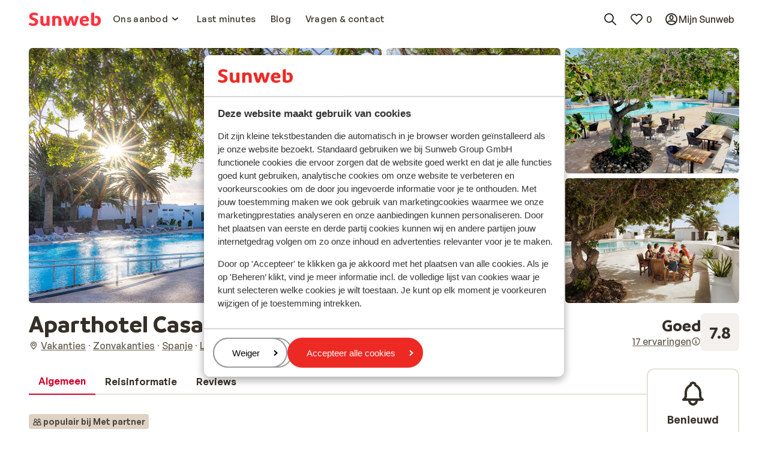

--- FILE ---
content_type: text/html; charset=utf-8
request_url: https://www.sunweb.nl/vakantie/spanje/lanzarote/puerto-del-carmen/aparthotel-casas-heddy
body_size: 116193
content:
<!DOCTYPE html><html lang="nl"><head><meta charSet="utf-8"/><meta name="viewport" content="width=device-width"/><title>Aparthotel Casas Heddy in Lanzarote, Spanje | Zonvakantie Sunweb</title><meta name="description" content="Aparthotel Casas Heddy voordelig boeken bij Sunweb! Leuk adres met moderne kamers, Zwembad voor frisse duik, Gezellig proosten op het terras &amp; Casas Heddy Life Centre met sportief programma"/><meta name="next-head-count" content="4"/><meta name="robots" content="index,follow"/><link rel="shortcut icon" type="image/x-icon" href="https://www.sunweb.nl/DesignSystem/WebAssets/sunweb/img/favicon.ico"/><link rel="apple-touch-icon" sizes="180x180" href="https://www.sunweb.nl/DesignSystem/WebAssets/sunweb/img/apple-touch-icon.png"/><link rel="icon" type="image/png" sizes="32x32" href="https://www.sunweb.nl/DesignSystem/WebAssets/sunweb/img/favicon-32x32.png"/><link rel="icon" type="image/png" sizes="16x16" href="https://www.sunweb.nl/DesignSystem/WebAssets/sunweb/img/favicon-16x16.png"/><link rel="alternate" hrefLang="nl-BE" href="https://www.sunweb.be/nl/vakantie/spanje/lanzarote/puerto-del-carmen/aparthotel-casas-heddy"/><link rel="alternate" hrefLang="fr-BE" href="https://www.sunweb.be/fr/vacances/espagne/lanzarote/puerto-del-carmen/apparthotel-casas-heddy"/><link rel="alternate" hrefLang="da-DK" href="https://www.sunweb.dk/rejser/spanien/lanzarote/puerto-del-carmen/lejlighedshotel-casas-heddy"/><link rel="alternate" hrefLang="fr-FR" href="https://www.sunweb.fr/vacances/espagne/lanzarote/puerto-del-carmen/apparthotel-casas-heddy"/><link rel="alternate" hrefLang="nl-NL" href="https://www.sunweb.nl/vakantie/spanje/lanzarote/puerto-del-carmen/aparthotel-casas-heddy"/><link rel="alternate" hrefLang="x-default" href="https://www.sunweb.nl/vakantie/spanje/lanzarote/puerto-del-carmen/aparthotel-casas-heddy"/><meta http-equiv="x-ua-compatible" content="ie=edge"/><link rel="canonical" href="https://www.sunweb.nl/vakantie/spanje/lanzarote/puerto-del-carmen/aparthotel-casas-heddy"/><script id="CookieBot" src="https://consent.cookiebot.com/uc.js" data-cbid="b12da673-5633-40f9-8356-18683637c8e0" data-blockingmode="auto" type="text/javascript"></script><script type="text/javascript" id="googleTagManager" data-cookieconsent="ignore">
              function googleTagManagerLoad(w, d, s, l, i) {
              w[l] = w[l] || [];
              w[l].push({ "gtm.start": new Date().getTime(), event: "gtm.js" });
              var f = d.getElementsByTagName(s)[0],
              j = d.createElement(s),
              dl = l != "dataLayer" ? "&l=" + l : "";
              j.async = true;
              j.src = "//www.googletagmanager.com/gtm.js?id=" + i + dl;
              j.addEventListener("load", function () {
              var _ge = document.createEvent("CustomEvent");
              _ge.initCustomEvent("gtm_loaded", true, false, null);
              d.dispatchEvent(_ge);
            });
              f.parentNode.insertBefore(j, f);
            }

              window.addEventListener(
              "load",
              function load() {
              removeEventListener("load", load, false);
              googleTagManagerLoad(
              window,
              document,
              "script",
              "dataLayer",
              "GTM-THS4HQP"
              );
            },
              false
              );
            </script><script id="optimizelyNext" type="text/javascript" src="https://cdn.optimizely.com/js/25766460288.js" async=""></script><script id="newRelicScript" type="text/javascript" src="/scripts/newrelicscriptprod.js"></script><script type="application/ld+json">
                {
                  "@context": "https://schema.org",
                  "@type": "Organization",
                  "name": "sunweb",
                  "url": "https://www.sunweb.nl",
                  "logo": "https://www.sunweb.nl/-/media/sundio/sunwebsplashpage/logo/sunweb-main-logo.ashx"
                }
            </script><script type="application/ld+json">
              {
                "@context": "https://schema.org",
                "@type": "WebSite",
                "name": "sunweb",
                "url": "https://www.sunweb.nl/vakantie/spanje/lanzarote/puerto-del-carmen/aparthotel-casas-heddy"
              }
            </script><link rel="preload" href="/_next/static/media/7e112e9319afb191-s.p.woff2" as="font" type="font/woff2" crossorigin="anonymous" data-next-font="size-adjust"/><link rel="preload" href="/_next/static/media/7fb71c0437ca0d52-s.p.woff2" as="font" type="font/woff2" crossorigin="anonymous" data-next-font="size-adjust"/><link rel="preload" href="/_next/static/media/b998917bb85bf538-s.p.woff2" as="font" type="font/woff2" crossorigin="anonymous" data-next-font="size-adjust"/><link rel="preload" href="/_next/static/media/c769b9ad37242ab7-s.p.woff2" as="font" type="font/woff2" crossorigin="anonymous" data-next-font="size-adjust"/><link rel="preload" href="/_next/static/media/bd2e31d9f13a7622-s.p.woff2" as="font" type="font/woff2" crossorigin="anonymous" data-next-font="size-adjust"/><link rel="preload" href="/_next/static/media/52139270d63c2a3f-s.p.woff2" as="font" type="font/woff2" crossorigin="anonymous" data-next-font="size-adjust"/><link rel="preload" href="/_next/static/media/71a464a0355e05ba-s.p.woff2" as="font" type="font/woff2" crossorigin="anonymous" data-next-font="size-adjust"/><link rel="preload" href="/_next/static/media/5618150fe641efc4-s.p.woff2" as="font" type="font/woff2" crossorigin="anonymous" data-next-font="size-adjust"/><link rel="preload" href="/_next/static/media/23195f9249691246-s.p.ttf" as="font" type="font/ttf" crossorigin="anonymous" data-next-font="size-adjust"/><link rel="preload" href="/_next/static/media/e41ce897463c94c4-s.p.ttf" as="font" type="font/ttf" crossorigin="anonymous" data-next-font="size-adjust"/><link rel="preload" href="/_next/static/media/32a0bbcf6968bdca-s.p.ttf" as="font" type="font/ttf" crossorigin="anonymous" data-next-font="size-adjust"/><link rel="preload" href="/_next/static/css/512206a4dcfad549.css" as="style"/><link rel="stylesheet" href="/_next/static/css/512206a4dcfad549.css" data-n-g=""/><noscript data-n-css=""></noscript><script defer="" nomodule="" src="/_next/static/chunks/polyfills-42372ed130431b0a.js" data-cookieconsent="ignore"></script><script src="/_next/static/chunks/webpack-27b077ad6e81e4e7.js" defer="" data-cookieconsent="ignore"></script><script src="/_next/static/chunks/framework-baf646e34d2fd69f.js" defer="" data-cookieconsent="ignore"></script><script src="/_next/static/chunks/main-00ceac44271f59a9.js" defer="" data-cookieconsent="ignore"></script><script src="/_next/static/chunks/pages/_app-838c313212c71992.js" defer="" data-cookieconsent="ignore"></script><script src="/_next/static/chunks/pages/%5B%5B...slug%5D%5D-2b6ffeafcbe2c5ae.js" defer="" data-cookieconsent="ignore"></script><script src="/_next/static/uniform-build/_buildManifest.js" defer="" data-cookieconsent="ignore"></script><script src="/_next/static/uniform-build/_ssgManifest.js" defer="" data-cookieconsent="ignore"></script><style data-styled="" data-styled-version="6.1.19">.fsCmWI{margin:0;font-family:var(--font-primary, 'General Sans');font-size:15px;line-height:1.5;font-weight:500;letter-spacing:0.3px;}/*!sc*/
.coPzWX{margin:0;font-family:var(--font-primary, 'General Sans');font-size:15px;line-height:1.5;font-weight:600;letter-spacing:0.3px;}/*!sc*/
data-styled.g6[id="sc-f8cfd177-0"]{content:"fsCmWI,coPzWX,"}/*!sc*/
html{line-height:1.15;-webkit-text-size-adjust:100%;}/*!sc*/
body{margin:0;}/*!sc*/
main{display:block;}/*!sc*/
h1{font-size:2em;margin:0.67em 0;}/*!sc*/
hr{box-sizing:content-box;height:0;overflow:visible;}/*!sc*/
pre{font-family:monospace,monospace;font-size:1em;}/*!sc*/
a{background-color:transparent;}/*!sc*/
abbr[title]{border-bottom:none;text-decoration:underline;text-decoration:underline dotted;}/*!sc*/
b,strong{font-weight:bolder;}/*!sc*/
code,kbd,samp{font-family:monospace,monospace;font-size:1em;}/*!sc*/
small{font-size:80%;}/*!sc*/
sub,sup{font-size:75%;line-height:0;position:relative;vertical-align:baseline;}/*!sc*/
sub{bottom:-0.25em;}/*!sc*/
sup{top:-0.5em;}/*!sc*/
img{border-style:none;}/*!sc*/
button,input,optgroup,select,textarea{font-family:inherit;font-size:100%;line-height:1.15;margin:0;}/*!sc*/
button,input{overflow:visible;}/*!sc*/
button,select{text-transform:none;}/*!sc*/
button,[type="button"],[type="reset"],[type="submit"]{-webkit-appearance:button;}/*!sc*/
button::-moz-focus-inner,[type="button"]::-moz-focus-inner,[type="reset"]::-moz-focus-inner,[type="submit"]::-moz-focus-inner{border-style:none;padding:0;}/*!sc*/
button:-moz-focusring,[type="button"]:-moz-focusring,[type="reset"]:-moz-focusring,[type="submit"]:-moz-focusring{outline:1px dotted ButtonText;}/*!sc*/
fieldset{padding:0.35em 0.75em 0.625em;}/*!sc*/
legend{box-sizing:border-box;color:inherit;display:table;max-width:100%;padding:0;white-space:normal;}/*!sc*/
progress{vertical-align:baseline;}/*!sc*/
textarea{overflow:auto;}/*!sc*/
[type="checkbox"],[type="radio"]{box-sizing:border-box;padding:0;}/*!sc*/
[type="number"]::-webkit-inner-spin-button,[type="number"]::-webkit-outer-spin-button{height:auto;}/*!sc*/
[type="search"]{-webkit-appearance:textfield;outline-offset:-2px;}/*!sc*/
[type="search"]::-webkit-search-decoration{-webkit-appearance:none;}/*!sc*/
::-webkit-file-upload-button{-webkit-appearance:button;font:inherit;}/*!sc*/
details{display:block;}/*!sc*/
summary{display:list-item;}/*!sc*/
template{display:none;}/*!sc*/
[hidden]{display:none;}/*!sc*/
*{box-sizing:border-box;}/*!sc*/
*::before,*::after{box-sizing:border-box;}/*!sc*/
button{background:none;border:none;color:inherit;padding:0;}/*!sc*/
button:not(:disabled){cursor:pointer;}/*!sc*/
button,[type="button"],[type="reset"],[type="submit"]{-webkit-appearance:none;appearance:none;}/*!sc*/
select{-webkit-appearance:none;appearance:none;}/*!sc*/
a{color:#362F2F;}/*!sc*/
a:hover{color:#EA2934;}/*!sc*/
.c-favorite-collector{padding-right:0;}/*!sc*/
.c-favorite-collector:after{content:none;}/*!sc*/
data-styled.g21[id="sc-global-gVryfS1"]{content:"sc-global-gVryfS1,"}/*!sc*/
.jgzfFm{fill:none;}/*!sc*/
.jgzfFm>path{fill:#ff333f;}/*!sc*/
data-styled.g34[id="sc-3d8dba41-0"]{content:"jgzfFm,"}/*!sc*/
.dkXhpg{display:inline-flex;flex-shrink:0;}/*!sc*/
.dkXhpg>svg{height:24px;width:24px;}/*!sc*/
.dAOxFM{display:inline-flex;flex-shrink:0;}/*!sc*/
.dAOxFM>svg{height:16px;width:16px;}/*!sc*/
.amjIQ{display:inline-flex;flex-shrink:0;}/*!sc*/
.amjIQ>svg{height:32px;width:32px;}/*!sc*/
.idAisA{display:inline-flex;flex-shrink:0;}/*!sc*/
.idAisA>svg{height:20px;width:20px;}/*!sc*/
data-styled.g146[id="sc-46487314-0"]{content:"dkXhpg,dAOxFM,amjIQ,idAisA,"}/*!sc*/
.kZYEpn{border:none;text-decoration:none;display:inline-flex;align-items:center;justify-content:center;height:fit-content;position:relative;padding-top:4px;padding-bottom:4px;padding-right:8px;padding-left:8px;min-height:24px;border-radius:12px;color:#352F28;padding-right:0;padding-left:0;}/*!sc*/
.kZYEpn >*:not(.sc-26c821ed-0){visibility:visible;}/*!sc*/
.kZYEpn >*+*{margin-left:4px;}/*!sc*/
.kZYEpn:focus-visible{outline:2px solid #2871E7;outline-offset:2px;}/*!sc*/
.kZYEpn .sc-8eff9651-0{font-family:var(--typography-primitives-body-s-bold-flat-font-family),Arial,sans-serif;font-size:var(--typography-primitives-body-s-bold-flat-font-size);line-height:var(--typography-primitives-body-s-bold-flat-line-height);font-weight:var(--typography-primitives-body-s-bold-flat-font-weight);letter-spacing:var(--typography-primitives-body-s-bold-flat-letter-spacing);}/*!sc*/
.kZYEpn .sc-46487314-1:not(.sc-26c821ed-0)>svg{height:16px;width:16px;}/*!sc*/
.kZYEpn .sc-8eff9651-0{padding-right:0;padding-left:0;}/*!sc*/
.kZYEpn:hover{color:#1E1B18;}/*!sc*/
.hgpiGn{border:none;text-decoration:none;display:inline-flex;align-items:center;justify-content:center;height:fit-content;position:relative;padding-top:8px;padding-bottom:8px;padding-right:16px;padding-left:16px;min-height:44px;border-radius:24px;color:#D20029;padding-right:0;padding-left:0;}/*!sc*/
.hgpiGn >*:not(.sc-26c821ed-0){visibility:visible;}/*!sc*/
.hgpiGn >*+*{margin-left:4px;}/*!sc*/
.hgpiGn:focus-visible{outline:2px solid #2871E7;outline-offset:2px;}/*!sc*/
.hgpiGn .sc-8eff9651-0{font-family:var(--typography-primitives-body-m-bold-tight-font-family),Arial,sans-serif;font-size:var(--typography-primitives-body-m-bold-tight-font-size);line-height:var(--typography-primitives-body-m-bold-tight-line-height);font-weight:var(--typography-primitives-body-m-bold-tight-font-weight);letter-spacing:var(--typography-primitives-body-m-bold-tight-letter-spacing);padding-left:4px;padding-right:4px;}/*!sc*/
.hgpiGn .sc-46487314-1:not(.sc-26c821ed-0)>svg{height:24px;width:24px;}/*!sc*/
.hgpiGn .sc-8eff9651-0{padding-right:0;padding-left:0;}/*!sc*/
.hgpiGn:hover{color:#A5001E;}/*!sc*/
.hOstCM{border:none;text-decoration:none;display:inline-flex;align-items:center;justify-content:center;height:fit-content;position:relative;padding-top:8px;padding-bottom:8px;padding-right:16px;padding-left:16px;min-height:44px;border-radius:24px;color:#352F28;padding-right:0;padding-left:0;}/*!sc*/
.hOstCM >*:not(.sc-26c821ed-0){visibility:visible;}/*!sc*/
.hOstCM >*+*{margin-left:4px;}/*!sc*/
.hOstCM:focus-visible{outline:2px solid #2871E7;outline-offset:2px;}/*!sc*/
.hOstCM .sc-8eff9651-0{font-family:var(--typography-primitives-body-m-bold-tight-font-family),Arial,sans-serif;font-size:var(--typography-primitives-body-m-bold-tight-font-size);line-height:var(--typography-primitives-body-m-bold-tight-line-height);font-weight:var(--typography-primitives-body-m-bold-tight-font-weight);letter-spacing:var(--typography-primitives-body-m-bold-tight-letter-spacing);padding-left:4px;padding-right:4px;}/*!sc*/
.hOstCM .sc-46487314-1:not(.sc-26c821ed-0)>svg{height:24px;width:24px;}/*!sc*/
.hOstCM .sc-8eff9651-0{padding-right:0;padding-left:0;}/*!sc*/
.hOstCM:hover{color:#1E1B18;}/*!sc*/
.iaBikr{border:none;text-decoration:none;display:inline-flex;align-items:center;justify-content:center;height:fit-content;position:relative;padding-top:8px;padding-bottom:8px;padding-right:16px;padding-left:16px;min-height:44px;border-radius:24px;border:2px solid #D20029;color:#D20029;}/*!sc*/
.iaBikr >*:not(.sc-26c821ed-0){visibility:visible;}/*!sc*/
.iaBikr >*+*{margin-left:4px;}/*!sc*/
.iaBikr:focus-visible{outline:2px solid #2871E7;outline-offset:2px;}/*!sc*/
.iaBikr .sc-8eff9651-0{font-family:var(--typography-primitives-body-m-bold-tight-font-family),Arial,sans-serif;font-size:var(--typography-primitives-body-m-bold-tight-font-size);line-height:var(--typography-primitives-body-m-bold-tight-line-height);font-weight:var(--typography-primitives-body-m-bold-tight-font-weight);letter-spacing:var(--typography-primitives-body-m-bold-tight-letter-spacing);padding-left:4px;padding-right:4px;}/*!sc*/
.iaBikr .sc-46487314-1:not(.sc-26c821ed-0)>svg{height:24px;width:24px;}/*!sc*/
.iaBikr:hover{border-color:#A5001E;color:#A5001E;}/*!sc*/
.AQVEW{border:none;text-decoration:none;display:inline-flex;align-items:center;justify-content:center;height:fit-content;position:relative;padding-top:8px;padding-bottom:8px;padding-right:16px;padding-left:16px;min-height:44px;border-radius:24px;background-color:#E9002E;color:#FFFFFF;}/*!sc*/
.AQVEW >*:not(.sc-26c821ed-0){visibility:visible;}/*!sc*/
.AQVEW >*+*{margin-left:4px;}/*!sc*/
.AQVEW:focus-visible{outline:2px solid #2871E7;outline-offset:2px;}/*!sc*/
.AQVEW .sc-8eff9651-0{font-family:var(--typography-primitives-body-m-bold-tight-font-family),Arial,sans-serif;font-size:var(--typography-primitives-body-m-bold-tight-font-size);line-height:var(--typography-primitives-body-m-bold-tight-line-height);font-weight:var(--typography-primitives-body-m-bold-tight-font-weight);letter-spacing:var(--typography-primitives-body-m-bold-tight-letter-spacing);padding-left:4px;padding-right:4px;}/*!sc*/
.AQVEW .sc-46487314-1:not(.sc-26c821ed-0)>svg{height:24px;width:24px;}/*!sc*/
.AQVEW:hover{background-color:#D20029;color:#FFFFFF;}/*!sc*/
data-styled.g155[id="sc-26c821ed-1"]{content:"kZYEpn,hgpiGn,hOstCM,iaBikr,AQVEW,"}/*!sc*/
.dzNbHC{margin-left:auto;margin-right:auto;max-width:1440px;padding-left:16px;padding-right:16px;}/*!sc*/
@media (min-width: 641px){.dzNbHC{padding-left:32px;padding-right:32px;}}/*!sc*/
@media (min-width: 1008px){.dzNbHC{padding-left:48px;padding-right:48px;}}/*!sc*/
.iOSvQS{margin-left:auto;margin-right:auto;max-width:1440px;overflow-x:hidden;padding:0;max-width:unset;}/*!sc*/
data-styled.g234[id="sc-660c4651-0"]{content:"dzNbHC,iOSvQS,"}/*!sc*/
.gEFuUz{padding:12px;border-radius:6px;min-height:44px;background-color:#FFFFFF;border:2px solid #E7E0D7;}/*!sc*/
@media (min-width: 641px){.gEFuUz{padding:16px;min-height:48px;}}/*!sc*/
data-styled.g235[id="sc-3ce91480-0"]{content:"gEFuUz,"}/*!sc*/
.bXhLGq{max-width:720px;color:#352F28;font-family:var(--typography-primitives-body-m-regular-snug-font-family),Arial,sans-serif;font-size:var(--typography-primitives-body-m-regular-snug-font-size);line-height:var(--typography-primitives-body-m-regular-snug-line-height);font-weight:var(--typography-primitives-body-m-regular-snug-font-weight);letter-spacing:var(--typography-primitives-body-m-regular-snug-letter-spacing);text-align:left;}/*!sc*/
.bXhLGq table{border-collapse:collapse;width:100%;}/*!sc*/
.bXhLGq tr:first-of-type th{border-top:2px solid #E7E0D7;}/*!sc*/
.bXhLGq h1{margin-top:0;margin-bottom:0;font-family:var(--typography-primitives-display-e-regular-font-family),Arial,sans-serif;font-size:var(--typography-primitives-display-e-regular-font-size);line-height:var(--typography-primitives-display-e-regular-line-height);font-weight:var(--typography-primitives-display-e-regular-font-weight);letter-spacing:var(--typography-primitives-display-e-regular-letter-spacing);}/*!sc*/
.bXhLGq h1:last-child{margin-bottom:0;}/*!sc*/
@media (min-width: 641px){.bXhLGq h1{font-family:var(--typography-primitives-display-d-regular-font-family),Arial,sans-serif;font-size:var(--typography-primitives-display-d-regular-font-size);line-height:var(--typography-primitives-display-d-regular-line-height);font-weight:var(--typography-primitives-display-d-regular-font-weight);letter-spacing:var(--typography-primitives-display-d-regular-letter-spacing);}}/*!sc*/
@media (min-width: 1008px){.bXhLGq h1{font-family:var(--typography-primitives-display-c-regular-font-family),Arial,sans-serif;font-size:var(--typography-primitives-display-c-regular-font-size);line-height:var(--typography-primitives-display-c-regular-line-height);font-weight:var(--typography-primitives-display-c-regular-font-weight);letter-spacing:var(--typography-primitives-display-c-regular-letter-spacing);}}/*!sc*/
.bXhLGq h2{margin-top:0;margin-bottom:0;font-family:var(--typography-primitives-display-f-regular-font-family),Arial,sans-serif;font-size:var(--typography-primitives-display-f-regular-font-size);line-height:var(--typography-primitives-display-f-regular-line-height);font-weight:var(--typography-primitives-display-f-regular-font-weight);letter-spacing:var(--typography-primitives-display-f-regular-letter-spacing);}/*!sc*/
.bXhLGq h2:last-child{margin-bottom:0;}/*!sc*/
@media (min-width: 641px){.bXhLGq h2{font-family:var(--typography-primitives-display-e-regular-font-family),Arial,sans-serif;font-size:var(--typography-primitives-display-e-regular-font-size);line-height:var(--typography-primitives-display-e-regular-line-height);font-weight:var(--typography-primitives-display-e-regular-font-weight);letter-spacing:var(--typography-primitives-display-e-regular-letter-spacing);}}/*!sc*/
@media (min-width: 1008px){.bXhLGq h2{font-family:var(--typography-primitives-display-d-regular-font-family),Arial,sans-serif;font-size:var(--typography-primitives-display-d-regular-font-size);line-height:var(--typography-primitives-display-d-regular-line-height);font-weight:var(--typography-primitives-display-d-regular-font-weight);letter-spacing:var(--typography-primitives-display-d-regular-letter-spacing);}}/*!sc*/
.bXhLGq h3{margin-top:0;margin-bottom:0;font-family:var(--typography-primitives-display-g-regular-font-family),Arial,sans-serif;font-size:var(--typography-primitives-display-g-regular-font-size);line-height:var(--typography-primitives-display-g-regular-line-height);font-weight:var(--typography-primitives-display-g-regular-font-weight);letter-spacing:var(--typography-primitives-display-g-regular-letter-spacing);}/*!sc*/
.bXhLGq h3:last-child{margin-bottom:0;}/*!sc*/
@media (min-width: 641px){.bXhLGq h3{font-family:var(--typography-primitives-display-f-regular-font-family),Arial,sans-serif;font-size:var(--typography-primitives-display-f-regular-font-size);line-height:var(--typography-primitives-display-f-regular-line-height);font-weight:var(--typography-primitives-display-f-regular-font-weight);letter-spacing:var(--typography-primitives-display-f-regular-letter-spacing);}}/*!sc*/
@media (min-width: 1008px){.bXhLGq h3{font-family:var(--typography-primitives-display-e-regular-font-family),Arial,sans-serif;font-size:var(--typography-primitives-display-e-regular-font-size);line-height:var(--typography-primitives-display-e-regular-line-height);font-weight:var(--typography-primitives-display-e-regular-font-weight);letter-spacing:var(--typography-primitives-display-e-regular-letter-spacing);}}/*!sc*/
.bXhLGq h4{margin-top:0;margin-bottom:0;font-family:var(--typography-primitives-display-h-regular-font-family),Arial,sans-serif;font-size:var(--typography-primitives-display-h-regular-font-size);line-height:var(--typography-primitives-display-h-regular-line-height);font-weight:var(--typography-primitives-display-h-regular-font-weight);letter-spacing:var(--typography-primitives-display-h-regular-letter-spacing);}/*!sc*/
.bXhLGq h4:last-child{margin-bottom:0;}/*!sc*/
@media (min-width: 641px){.bXhLGq h4{font-family:var(--typography-primitives-display-g-regular-font-family),Arial,sans-serif;font-size:var(--typography-primitives-display-g-regular-font-size);line-height:var(--typography-primitives-display-g-regular-line-height);font-weight:var(--typography-primitives-display-g-regular-font-weight);letter-spacing:var(--typography-primitives-display-g-regular-letter-spacing);}}/*!sc*/
@media (min-width: 1008px){.bXhLGq h4{font-family:var(--typography-primitives-display-f-regular-font-family),Arial,sans-serif;font-size:var(--typography-primitives-display-f-regular-font-size);line-height:var(--typography-primitives-display-f-regular-line-height);font-weight:var(--typography-primitives-display-f-regular-font-weight);letter-spacing:var(--typography-primitives-display-f-regular-letter-spacing);}}/*!sc*/
.bXhLGq h5{margin-top:0;margin-bottom:0;font-family:var(--typography-primitives-display-i-regular-font-family),Arial,sans-serif;font-size:var(--typography-primitives-display-i-regular-font-size);line-height:var(--typography-primitives-display-i-regular-line-height);font-weight:var(--typography-primitives-display-i-regular-font-weight);letter-spacing:var(--typography-primitives-display-i-regular-letter-spacing);}/*!sc*/
.bXhLGq h5:last-child{margin-bottom:0;}/*!sc*/
@media (min-width: 641px){.bXhLGq h5{font-family:var(--typography-primitives-display-h-regular-font-family),Arial,sans-serif;font-size:var(--typography-primitives-display-h-regular-font-size);line-height:var(--typography-primitives-display-h-regular-line-height);font-weight:var(--typography-primitives-display-h-regular-font-weight);letter-spacing:var(--typography-primitives-display-h-regular-letter-spacing);}}/*!sc*/
@media (min-width: 1008px){.bXhLGq h5{font-family:var(--typography-primitives-display-g-regular-font-family),Arial,sans-serif;font-size:var(--typography-primitives-display-g-regular-font-size);line-height:var(--typography-primitives-display-g-regular-line-height);font-weight:var(--typography-primitives-display-g-regular-font-weight);letter-spacing:var(--typography-primitives-display-g-regular-letter-spacing);}}/*!sc*/
.bXhLGq h6{margin-top:0;margin-bottom:0;font-family:var(--typography-primitives-display-j-regular-font-family),Arial,sans-serif;font-size:var(--typography-primitives-display-j-regular-font-size);line-height:var(--typography-primitives-display-j-regular-line-height);font-weight:var(--typography-primitives-display-j-regular-font-weight);letter-spacing:var(--typography-primitives-display-j-regular-letter-spacing);}/*!sc*/
.bXhLGq h6:last-child{margin-bottom:0;}/*!sc*/
@media (min-width: 641px){.bXhLGq h6{font-family:var(--typography-primitives-display-i-regular-font-family),Arial,sans-serif;font-size:var(--typography-primitives-display-i-regular-font-size);line-height:var(--typography-primitives-display-i-regular-line-height);font-weight:var(--typography-primitives-display-i-regular-font-weight);letter-spacing:var(--typography-primitives-display-i-regular-letter-spacing);}}/*!sc*/
@media (min-width: 1008px){.bXhLGq h6{font-family:var(--typography-primitives-display-h-regular-font-family),Arial,sans-serif;font-size:var(--typography-primitives-display-h-regular-font-size);line-height:var(--typography-primitives-display-h-regular-line-height);font-weight:var(--typography-primitives-display-h-regular-font-weight);letter-spacing:var(--typography-primitives-display-h-regular-letter-spacing);}}/*!sc*/
.bXhLGq td{border-bottom:2px solid #E7E0D7;padding:10px;font-family:var(--typography-primitives-body-s-regular-snug-font-family),Arial,sans-serif;font-size:var(--typography-primitives-body-s-regular-snug-font-size);line-height:var(--typography-primitives-body-s-regular-snug-line-height);font-weight:var(--typography-primitives-body-s-regular-snug-font-weight);letter-spacing:var(--typography-primitives-body-s-regular-snug-letter-spacing);}/*!sc*/
.bXhLGq th{border-bottom:2px solid #E7E0D7;padding:10px;font-family:var(--typography-primitives-body-s-regular-snug-font-family),Arial,sans-serif;font-size:var(--typography-primitives-body-s-regular-snug-font-size);line-height:var(--typography-primitives-body-s-regular-snug-line-height);font-weight:var(--typography-primitives-body-s-regular-snug-font-weight);letter-spacing:var(--typography-primitives-body-s-regular-snug-letter-spacing);}/*!sc*/
.bXhLGq ul{margin-top:0;}/*!sc*/
.bXhLGq ul:last-child{margin-bottom:0;}/*!sc*/
.bXhLGq a:focus-visible{outline:2px solid #2871E7;outline-offset:0px;}/*!sc*/
.bXhLGq>*:first-child,.bXhLGq>div:first-of-type>*:first-child{margin-top:0;}/*!sc*/
.bXhLGq>*:last-child,.bXhLGq>div:last-of-type>*:last-child{margin-bottom:0;}/*!sc*/
data-styled.g251[id="sc-9ce5877d-0"]{content:"bXhLGq,"}/*!sc*/
.embsQq{animation-name:jBPXGM;animation-duration:2s;animation-iteration-count:infinite;animation-timing-function:linear;background:#E7E0D7;}/*!sc*/
data-styled.g261[id="sc-7537f0ff-0"]{content:"embsQq,"}/*!sc*/
.iIPRob .sc-4890d010-2{padding:16px;}/*!sc*/
data-styled.g338[id="sc-4890d010-6"]{content:"iIPRob,"}/*!sc*/
.HLdmd{align-items:center;display:flex;list-style:none;margin:0;padding:0;margin-left:8px;}/*!sc*/
data-styled.g351[id="sc-6c9550f2-0"]{content:"HLdmd,"}/*!sc*/
.iArpJX{scroll-margin-top:80px;}/*!sc*/
data-styled.g406[id="sc-ab868e3e-0"]{content:"iArpJX,"}/*!sc*/
.whCUo{font-family:var(--typography-primitives-body-l-bold-tight-font-family),Arial,sans-serif;font-size:var(--typography-primitives-body-l-bold-tight-font-size);line-height:var(--typography-primitives-body-l-bold-tight-line-height);font-weight:var(--typography-primitives-body-l-bold-tight-font-weight);letter-spacing:var(--typography-primitives-body-l-bold-tight-letter-spacing);font-weight:600;position:relative;margin-top:6px;margin-bottom:6px;text-align:center;}/*!sc*/
data-styled.g446[id="sc-badce92a-1"]{content:"whCUo,"}/*!sc*/
.jaermS{--min-section-size:275px;--gap:48px;display:grid;gap:var(--gap);grid-gap:var(--gap);grid-template-columns:repeat(auto-fit,minmax(var(--min-section-size),1fr));}/*!sc*/
@media (min-width: 641px){.jaermS{--gap:32px;}}/*!sc*/
@media (min-width: 1008px){.jaermS{grid-template-columns:repeat(3,1fr);}}/*!sc*/
.jaermS:last-of-type{justify-items:center;}/*!sc*/
.jaermS:last-of-type .sc-badce92a-0:last-of-type{grid-column:1/-1;}/*!sc*/
@media (min-width: 1008px){.jaermS:last-of-type{justify-items:unset;}.jaermS:last-of-type .sc-badce92a-0:last-of-type{grid-column:auto;}}/*!sc*/
data-styled.g449[id="sc-c6b50888-0"]{content:"jaermS,"}/*!sc*/
.kqzjSx{width:100%;min-height:32px;display:flex;flex-direction:row;flex-wrap:wrap;align-items:center;justify-content:center;gap:16px;}/*!sc*/
data-styled.g450[id="sc-24a06c32-0"]{content:"kqzjSx,"}/*!sc*/
.hoXjhC{color:#675D4F;text-decoration:none;font-family:var(--typography-primitives-body-m-regular-tight-font-family),Arial,sans-serif;font-size:var(--typography-primitives-body-m-regular-tight-font-size);line-height:var(--typography-primitives-body-m-regular-tight-line-height);font-weight:var(--typography-primitives-body-m-regular-tight-font-weight);letter-spacing:var(--typography-primitives-body-m-regular-tight-letter-spacing);}/*!sc*/
data-styled.g451[id="sc-24a06c32-1"]{content:"hoXjhC,"}/*!sc*/
.kRiaku{display:flex;justify-content:center;text-align:center;flex-direction:column;gap:8px;color:inherit;list-style:none;margin:0;padding:0;}/*!sc*/
.hfBBXW{display:flex;justify-content:center;text-align:center;flex-direction:row;gap:48px;color:inherit;list-style:none;margin:0;padding:0;}/*!sc*/
.hfBCgN{display:flex;justify-content:center;text-align:center;flex-direction:row;gap:16px;color:inherit;list-style:none;margin:0;padding:0;}/*!sc*/
.cXFpNq{display:flex;justify-content:center;text-align:center;flex-direction:row;gap:4px;color:inherit;list-style:none;margin:0;padding:0;}/*!sc*/
data-styled.g452[id="sc-d18f8c02-0"]{content:"kRiaku,hfBBXW,hfBCgN,cXFpNq,"}/*!sc*/
.gFlcXs{text-decoration:none;font-family:var(--typography-primitives-body-m-regular-snug-font-family),Arial,sans-serif;font-size:var(--typography-primitives-body-m-regular-snug-font-size);line-height:var(--typography-primitives-body-m-regular-snug-line-height);font-weight:var(--typography-primitives-body-m-regular-snug-font-weight);letter-spacing:var(--typography-primitives-body-m-regular-snug-letter-spacing);}/*!sc*/
data-styled.g453[id="sc-d18f8c02-1"]{content:"gFlcXs,"}/*!sc*/
.fgkwNk{position:relative;}/*!sc*/
data-styled.g454[id="sc-d18f8c02-2"]{content:"fgkwNk,"}/*!sc*/
.heKrck{display:flex;flex-direction:column;gap:16px;}/*!sc*/
data-styled.g455[id="sc-4841380d-0"]{content:"heKrck,"}/*!sc*/
.hVnAZy .sc-badce92a-3{display:none;}/*!sc*/
.hVnAZy .sc-46487314-1>svg{height:40px;width:40px;}/*!sc*/
@media (min-width: 641px){.hVnAZy .sc-badce92a-3{display:block;}.hVnAZy .sc-d18f8c02-0{gap:24px;}.hVnAZy .sc-46487314-1>svg{height:24px;width:24px;}}/*!sc*/
data-styled.g456[id="sc-4841380d-1"]{content:"hVnAZy,"}/*!sc*/
.dLXspF{height:auto;max-height:48px;max-width:100%;width:auto;}/*!sc*/
data-styled.g457[id="sc-4841380d-2"]{content:"dLXspF,"}/*!sc*/
.coYAZU{height:24px;max-height:48px;max-width:100%;width:auto;}/*!sc*/
data-styled.g458[id="sc-4841380d-3"]{content:"coYAZU,"}/*!sc*/
.hAwwPa{display:flex;justify-content:center;}/*!sc*/
data-styled.g459[id="sc-4841380d-4"]{content:"hAwwPa,"}/*!sc*/
.MqxLg{display:flex;justify-content:center;flex-wrap:wrap;}/*!sc*/
.MqxLg .sc-badce92a-3{text-align:center;}/*!sc*/
data-styled.g461[id="sc-4841380d-6"]{content:"MqxLg,"}/*!sc*/
.eznQrJ{padding-top:16px;padding-bottom:16px;}/*!sc*/
data-styled.g462[id="sc-26c911ed-0"]{content:"eznQrJ,"}/*!sc*/
.gCEpci{background-color:#E7E0D7;}/*!sc*/
@media (min-width: 641px){.gCEpci{background-color:initial;}}/*!sc*/
data-styled.g463[id="sc-26c911ed-1"]{content:"gCEpci,"}/*!sc*/
.gCnEAu{border-radius:12px;background-color:#E7E0D7;padding:16px;}/*!sc*/
@media (min-width: 641px){.gCnEAu{padding-left:32px;padding-right:32px;}}/*!sc*/
data-styled.g464[id="sc-26c911ed-2"]{content:"gCnEAu,"}/*!sc*/
.eHwVmt{width:100%;border-top:2px solid #D5C4AC;margin:16px auto;}/*!sc*/
data-styled.g465[id="sc-26c911ed-3"]{content:"eHwVmt,"}/*!sc*/
.kCqPou{display:flex;align-items:center;max-height:40px;min-height:40px;padding:12px;background:none;border:none;border-radius:20px;cursor:pointer;color:#352F28;text-decoration:none;}/*!sc*/
.kCqPou .sc-8eff9651-0{font-family:var(--typography-primitives-body-m-regular-tight-font-family),Arial,sans-serif;font-size:var(--typography-primitives-body-m-regular-tight-font-size);line-height:var(--typography-primitives-body-m-regular-tight-line-height);font-weight:var(--typography-primitives-body-m-regular-tight-font-weight);letter-spacing:var(--typography-primitives-body-m-regular-tight-letter-spacing);}/*!sc*/
.kCqPou:hover{background:#E7E0D7;color:inherit;text-decoration:none;}/*!sc*/
.kCqPou:active{background:#DED2C4;color:inherit;text-decoration:none;}/*!sc*/
.kCqPou:focus-visible{outline:2px solid #2871E7;outline-offset:2px;}/*!sc*/
data-styled.g467[id="sc-cd273674-0"]{content:"kCqPou,"}/*!sc*/
.dZlYrM{gap:4px;padding-left:8px;padding-right:8px;min-width:40px;justify-content:center;}/*!sc*/
.dZlYrM .sc-8eff9651-0{display:none;}/*!sc*/
.dZlYrM[data-state='open']{background:#DED2C4;}/*!sc*/
@media (min-width:641px){.dZlYrM .sc-8eff9651-0{display:inline;}}/*!sc*/
data-styled.g468[id="sc-2718f000-0"]{content:"dZlYrM,"}/*!sc*/
.gLuBlx{z-index:1500;}/*!sc*/
data-styled.g480[id="sc-2718f000-12"]{content:"gLuBlx,"}/*!sc*/
.bpTEWo [data-radix-popper-content-wrapper]{z-index:99!important;}/*!sc*/
data-styled.g485[id="sc-24461219-0"]{content:"bpTEWo,"}/*!sc*/
@media (max-width:640px){.fstZJp .sc-4890d010-2{overflow-y:hidden;}}/*!sc*/
@media (min-width: 641px){.fstZJp{width:380px!important;}}/*!sc*/
data-styled.g486[id="sc-24461219-1"]{content:"fstZJp,"}/*!sc*/
.iZlwWV{position:relative;padding:8px;}/*!sc*/
.iZlwWV .sc-805795c6-0{color:#FFFFFF;background-color:#E9002E;position:absolute;top:1px;right:1px;width:20px;height:20px;min-width:20px;}/*!sc*/
data-styled.g487[id="sc-24461219-2"]{content:"iZlwWV,"}/*!sc*/
.gZzGLk{width:40px;height:40px;position:relative;padding:8px;border-radius:24px;background:none;border:none;display:flex;align-items:center;cursor:pointer;}/*!sc*/
.gZzGLk:hover{color:#352F28;background:#E7E0D7;}/*!sc*/
.gZzGLk[data-state='open']{background:#DED2C4;}/*!sc*/
data-styled.g488[id="sc-24461219-3"]{content:"gZzGLk,"}/*!sc*/
.hABLdi .sc-8eff9651-0{pointer-events:none;font-family:var(--typography-primitives-body-l-bold-tight-font-family),Arial,sans-serif;font-size:var(--typography-primitives-body-l-bold-tight-font-size);line-height:var(--typography-primitives-body-l-bold-tight-line-height);font-weight:var(--typography-primitives-body-l-bold-tight-font-weight);letter-spacing:var(--typography-primitives-body-l-bold-tight-letter-spacing);}/*!sc*/
.hABLdi .sc-46487314-1{margin-right:4px;}/*!sc*/
data-styled.g513[id="sc-c81ff9cd-0"]{content:"hABLdi,"}/*!sc*/
.bYCMPH[data-state='open']{background:#E7E0D7;}/*!sc*/
.bYCMPH[data-state='open'] .sc-46487314-1{transform:rotate(180deg);}/*!sc*/
.bYCMPH[data-state]+div{display:none;}/*!sc*/
.bYCMPH:focus-visible{outline:2px solid #2871E7;outline-offset:-2px;}/*!sc*/
data-styled.g515[id="sc-c8097f7d-0"]{content:"bYCMPH,"}/*!sc*/
.fhxwiM{max-height:80vh;}/*!sc*/
data-styled.g517[id="sc-802d0289-0"]{content:"fhxwiM,"}/*!sc*/
.eWkHKs{align-items:stretch;display:flex;}/*!sc*/
data-styled.g518[id="sc-802d0289-1"]{content:"eWkHKs,"}/*!sc*/
.bRQcIE{background:#F3F0ED;border-right:1px solid #E7E0D7;height:100%;margin:0;padding:24px 40px 24px 24px;}/*!sc*/
@media (min-width:1008px){.bRQcIE{padding-left:calc((100vw - 1440px + 24px) / 2);}}/*!sc*/
.bRQcIE >*~*{margin-top:8px;}/*!sc*/
data-styled.g519[id="sc-802d0289-2"]{content:"bRQcIE,"}/*!sc*/
.iWjENC{align-items:baseline;display:flex;white-space:nowrap;}/*!sc*/
.iWjENC>*:first-child{padding:8px 24px;}/*!sc*/
.iWjENC:hover .sc-c8097f7d-1{background:#E7E0D7;}/*!sc*/
.iWjENC .sc-f8cfd177-0{text-align:left;}/*!sc*/
data-styled.g520[id="sc-802d0289-3"]{content:"iWjENC,"}/*!sc*/
.fXKVnq{align-items:stretch;display:flex;width:100%;}/*!sc*/
data-styled.g521[id="sc-802d0289-4"]{content:"fXKVnq,"}/*!sc*/
.idRIXp>:not([id$='']){display:none;}/*!sc*/
data-styled.g522[id="sc-802d0289-5"]{content:"idRIXp,"}/*!sc*/
.iWdWMS{height:100%;}/*!sc*/
data-styled.g523[id="sc-10b4bed0-0"]{content:"iWdWMS,"}/*!sc*/
.gAifsg>:not([id$='']){display:none;}/*!sc*/
data-styled.g524[id="sc-10b4bed0-1"]{content:"gAifsg,"}/*!sc*/
.hxVylo{display:flex;height:100%;}/*!sc*/
data-styled.g525[id="sc-10b4bed0-2"]{content:"hxVylo,"}/*!sc*/
.gahaOf{background:#F3F0ED;border-right:1px solid #E7E0D7;padding:24px 0;}/*!sc*/
.gahaOf >.sc-f8cfd177-0{display:block;padding:8px 24px;}/*!sc*/
data-styled.g526[id="sc-10b4bed0-3"]{content:"gahaOf,"}/*!sc*/
.hNOesH{list-style:none;margin:0;min-width:250px;padding:0;}/*!sc*/
.hNOesH >*>.sc-c81ff9cd-1{width:100%;}/*!sc*/
.hNOesH .sc-c8097f7d-1,.hNOesH .sc-cd273674-0{border-radius:0;width:100%;}/*!sc*/
data-styled.g527[id="sc-10b4bed0-4"]{content:"hNOesH,"}/*!sc*/
.eRwHRa{padding:24px 0;width:-webkit-fill-available;}/*!sc*/
.eRwHRa h3{display:block;padding:8px 24px;}/*!sc*/
data-styled.g528[id="sc-10b4bed0-5"]{content:"eRwHRa,"}/*!sc*/
.jEQdEg>*{width:100%;}/*!sc*/
data-styled.g529[id="sc-7a16f026-0"]{content:"jEQdEg,"}/*!sc*/
.cTLxWt{align-content:flex-start;display:flex;flex-direction:column;flex-wrap:wrap;max-height:500px;}/*!sc*/
@media (min-width:1008px){.cTLxWt{max-height:250px;}}/*!sc*/
.cTLxWt .sc-802d0289-3{min-width:200px;padding-right:32px;}/*!sc*/
.cTLxWt .sc-802d0289-3 .sc-c81ff9cd-1:hover{background:none;color:#D20029!important;}/*!sc*/
data-styled.g530[id="sc-7a16f026-1"]{content:"cTLxWt,"}/*!sc*/
.cUfyXp{border-top:1px solid #E7E0D7;}/*!sc*/
.cUfyXp[data-state='closed']{display:none;}/*!sc*/
data-styled.g531[id="sc-33479104-0"]{content:"cUfyXp,"}/*!sc*/
.da-dJMo{background:#FFFFFF;left:0;margin:0;position:absolute;right:0;top:100%;z-index:1;}/*!sc*/
data-styled.g532[id="sc-33479104-1"]{content:"da-dJMo,"}/*!sc*/
.fWmIFi{display:none;}/*!sc*/
@media (min-width:1008px){.fWmIFi{display:block;}}/*!sc*/
.fWmIFi>.sc-c8097f7d-1[data-state='open']{background:#E7E0D7;}/*!sc*/
.fWmIFi>.sc-c8097f7d-1[data-state='open'] .sc-46487314-1{transform:rotate(180deg);}/*!sc*/
data-styled.g534[id="sc-33479104-3"]{content:"fWmIFi,"}/*!sc*/
.fvhMPU{display:flex;align-items:center;padding-top:4px;padding-bottom:4px;padding-right:8px;padding-left:8px;}/*!sc*/
.fvhMPU .sc-6c9550f2-3{margin-right:auto;}/*!sc*/
@media (min-width: 641px){.fvhMPU{padding-top:8px;padding-bottom:8px;padding-right:32px;padding-left:32px;}}/*!sc*/
@media (min-width: 1008px){.fvhMPU{padding-right:48px;padding-left:48px;}}/*!sc*/
data-styled.g535[id="sc-ad3683f2-0"]{content:"fvhMPU,"}/*!sc*/
.kkVDWl .sc-3d8dba41-2{display:none;}/*!sc*/
.kkVDWl .sc-3d8dba41-3{display:inline;}/*!sc*/
@media (min-width:641px){.kkVDWl .sc-3d8dba41-3{display:none;}.kkVDWl .sc-3d8dba41-2{display:block;}}/*!sc*/
data-styled.g536[id="sc-ad3683f2-1"]{content:"kkVDWl,"}/*!sc*/
.cNSZJB{width:100%;z-index:100;position:relative;background-color:#FFFFFF;}/*!sc*/
data-styled.g537[id="sc-ad3683f2-2"]{content:"cNSZJB,"}/*!sc*/
.ezaEpI{background:#FFFFFF;height:calc(100vh - 100%);padding:16px 0;position:absolute;right:0;top:100%;width:100vw;border-top:1px solid #E7E0D7;z-index:1;}/*!sc*/
@media (min-width:641px){.ezaEpI{max-width:375px;}}/*!sc*/
@media (min-width:1007px){.ezaEpI{display:none;}}/*!sc*/
.ezaEpI .sc-6c9550f2-3{position:relative;height:100%;}/*!sc*/
.ezaEpI .sc-6c9550f2-3>div,.ezaEpI .sc-6c9550f2-3 .sc-6c9550f2-0{height:100%;}/*!sc*/
.ezaEpI .sc-6c9550f2-3>.sc-f8cfd177-0:first-child{display:block;padding:12px 24px;}/*!sc*/
.ezaEpI .sc-6c9550f2-0{display:block;position:relative;overflow:auto;}/*!sc*/
.ezaEpI .sc-6c9550f2-0>.sc-f8cfd177-0{display:block;margin-bottom:12px;padding:0 24px;}/*!sc*/
.ezaEpI .sc-6c9550f2-0 .sc-6c9550f2-1 .sc-c8097f7d-1{padding:12px 24px;width:100%;}/*!sc*/
.ezaEpI .sc-6c9550f2-0 .sc-6c9550f2-1 .sc-c8097f7d-1:hover{color:inherit;background:#E7E0D7;}/*!sc*/
.ezaEpI .sc-6c9550f2-0 .sc-c81ff9cd-1{padding:12px 24px;width:100%;}/*!sc*/
.ezaEpI .sc-6c9550f2-0 .sc-c81ff9cd-1:hover{color:#D20029;}/*!sc*/
.ezaEpI .sc-6c9550f2-0 .sc-6c9550f2-2{background:#FFFFFF;height:100%;left:0;position:absolute;top:0;width:100%;}/*!sc*/
.ezaEpI .sc-6c9550f2-0 .sc-6c9550f2-2>.sc-f8cfd177-0,.ezaEpI .sc-6c9550f2-0 .sc-6c9550f2-2>button{display:flex;margin-bottom:12px;padding:0 24px;}/*!sc*/
.ezaEpI .sc-c8097f7d-1{border-radius:0;}/*!sc*/
data-styled.g538[id="sc-304b10b0-0"]{content:"ezaEpI,"}/*!sc*/
.bBUlPE{background:#00000033;height:calc(100vh - 100%);left:0;position:absolute;top:100%;width:100vw;z-index:-1;}/*!sc*/
@media (min-width:1007px){.bBUlPE{display:none;}}/*!sc*/
data-styled.g539[id="sc-304b10b0-1"]{content:"bBUlPE,"}/*!sc*/
.benGWi{padding:8px 16px;}/*!sc*/
@media (min-width:1007px){.benGWi{display:none;}}/*!sc*/
data-styled.g540[id="sc-304b10b0-2"]{content:"benGWi,"}/*!sc*/
.jttccT:focus-within{outline:2px solid #2871E7;outline-offset:2px;}/*!sc*/
data-styled.g548[id="sc-fbb94c5-3"]{content:"jttccT,"}/*!sc*/
.hZfdTN .sc-46487314-1{margin-right:4px;}/*!sc*/
data-styled.g549[id="sc-43fa9f22-0"]{content:"hZfdTN,"}/*!sc*/
.hkxIaH{display:flex;align-items:center;min-height:48px;}/*!sc*/
data-styled.g550[id="sc-43fa9f22-1"]{content:"hkxIaH,"}/*!sc*/
.brVaeA{position:fixed;width:100%;bottom:0;left:0;z-index:50;padding:12px;}/*!sc*/
@media (min-width: 1008px){.brVaeA{display:none;}}/*!sc*/
.brVaeA .sc-2ac34f02-0{font-family:var(--typography-primitives-display-f-regular-font-family),Arial,sans-serif;font-size:var(--typography-primitives-display-f-regular-font-size);line-height:var(--typography-primitives-display-f-regular-line-height);font-weight:var(--typography-primitives-display-f-regular-font-weight);letter-spacing:var(--typography-primitives-display-f-regular-letter-spacing);}/*!sc*/
data-styled.g1397[id="sc-2ac34f02-1"]{content:"brVaeA,"}/*!sc*/
.jiErKp{display:flex;flex-direction:row;justify-content:flex-end;padding:16px;background-color:#FFFFFF;border:2px solid #E7E0D7;border-radius:12px;}/*!sc*/
.jiErKp .sc-26c821ed-2{display:none;}/*!sc*/
@media (min-width: 1008px){.jiErKp{flex-direction:column;align-items:center;justify-content:flex-end;min-width:350px;min-height:235px;margin-top:24px;}.jiErKp >.sc-26c821ed-2{display:block;width:100%;}}/*!sc*/
data-styled.g1413[id="sc-2ac34f02-17"]{content:"jiErKp,"}/*!sc*/
.gOlCmq{display:flex;flex-direction:row;justify-content:flex-end;width:100%;height:100%;position:relative;transition:opacity 0.2s 0s;opacity:38%;pointer-events:none;}/*!sc*/
@media (min-width: 1008px){.gOlCmq{flex-direction:column;justify-content:flex-end;align-items:center;}}/*!sc*/
.gOlCmq .sc-a8d4d44c-0{position:absolute;top:50%;left:50%;margin-top:-15px;margin-left:-15px;}/*!sc*/
data-styled.g1414[id="sc-2ac34f02-18"]{content:"gOlCmq,"}/*!sc*/
.jpvhQd{display:flex;position:relative;justify-content:flex-start;align-items:flex-start;flex-direction:column;width:100px;}/*!sc*/
data-styled.g1415[id="sc-2ac34f02-19"]{content:"jpvhQd,"}/*!sc*/
.eGTJEP{position:relative;display:flex;justify-content:space-between;align-items:center;width:100px;}/*!sc*/
data-styled.g1416[id="sc-2ac34f02-20"]{content:"eGTJEP,"}/*!sc*/
.JfbnC{display:flex;align-items:center;background-color:#FFFFFF;border:2px solid #E7E0D7;border-radius:12px;position:relative;padding:8px 16px;justify-content:space-between;}/*!sc*/
.JfbnC .sc-2ac34f02-19,.JfbnC .sc-a8d4d44c-0{transition:opacity 0.2s 0s;opacity:38%;pointer-events:none;}/*!sc*/
.JfbnC .sc-a8d4d44c-0{position:absolute;top:50%;left:50%;margin-top:-15px;margin-left:-15px;}/*!sc*/
data-styled.g1417[id="sc-2ac34f02-21"]{content:"JfbnC,"}/*!sc*/
.eyCA-dB{display:flex;width:150px;margin-bottom:24px;}/*!sc*/
data-styled.g1419[id="sc-2ac34f02-23"]{content:"eyCA-dB,"}/*!sc*/
.cEumfv{margin-bottom:12px!important;}/*!sc*/
@media ((min-width: 1008px)){.cEumfv{font-family:var(--typography-primitives-display-f-regular-font-family),Arial,sans-serif;font-size:var(--typography-primitives-display-f-regular-font-size);line-height:var(--typography-primitives-display-f-regular-line-height);font-weight:var(--typography-primitives-display-f-regular-font-weight);letter-spacing:var(--typography-primitives-display-f-regular-letter-spacing);}}/*!sc*/
data-styled.g1435[id="sc-54b1f948-0"]{content:"cEumfv,"}/*!sc*/
.dyWbHW{display:flex;align-items:center;background-color:#FFFFFF;border-bottom:2px solid #E7E0D7;position:sticky;top:0;margin:24px 0 32px 0;z-index:50;}/*!sc*/
@media (min-width: 1008px){.dyWbHW{margin-top:0;}}/*!sc*/
data-styled.g1456[id="sc-f4693786-0"]{content:"dyWbHW,"}/*!sc*/
.eNLjqh{width:100%;overflow:hidden;margin-bottom:-2px;}/*!sc*/
data-styled.g1457[id="sc-f4693786-1"]{content:"eNLjqh,"}/*!sc*/
.aqLth{display:flex;}/*!sc*/
data-styled.g1458[id="sc-f4693786-2"]{content:"aqLth,"}/*!sc*/
.imoieX{padding-left:16px;padding-right:16px;white-space:nowrap;border-radius:0;border-bottom:2px solid #D20029;}/*!sc*/
.imoieX:focus-visible{outline:2px solid #2871E7;outline-offset:-2px;}/*!sc*/
.gVPIDt{padding-left:16px;padding-right:16px;white-space:nowrap;border-radius:0;}/*!sc*/
.gVPIDt:focus-visible{outline:2px solid #2871E7;outline-offset:-2px;}/*!sc*/
data-styled.g1459[id="sc-f4693786-3"]{content:"imoieX,gVPIDt,"}/*!sc*/
.jluJdW{grid-column:span 1;}/*!sc*/
@media (min-width: 641px){.jluJdW{grid-column:span 2;}}/*!sc*/
@media (min-width: 1008px){.jluJdW{grid-column:span 3;}}/*!sc*/
data-styled.g1462[id="sc-2f999dbe-0"]{content:"jluJdW,"}/*!sc*/
.ljuVFK{width:100%;border-top:2px solid #D5C4AC;margin:16px auto;}/*!sc*/
data-styled.g1463[id="sc-2f999dbe-1"]{content:"ljuVFK,"}/*!sc*/
.knA-DMX{list-style:none;flex-wrap:wrap;display:flex;margin:unset;padding:unset;}/*!sc*/
.knA-DMX>li:first-child .sc-8eff9651-0{text-decoration-line:underline;}/*!sc*/
data-styled.g1464[id="sc-2f999dbe-2"]{content:"knA-DMX,"}/*!sc*/
.cLqCAm .sc-8eff9651-0{font-weight:500!important;}/*!sc*/
data-styled.g1465[id="sc-2f999dbe-3"]{content:"cLqCAm,"}/*!sc*/
.jOzRMN{width:230px;height:24px;}/*!sc*/
data-styled.g1473[id="sc-9efb0cb3-0"]{content:"jOzRMN,"}/*!sc*/
.dRqsmG{display:-webkit-box;-webkit-line-clamp:3;-webkit-box-orient:vertical;overflow:hidden;max-width:720px;min-width:240px;margin-top:16px;}/*!sc*/
data-styled.g1474[id="sc-5c39852b-0"]{content:"dRqsmG,"}/*!sc*/
.fncITQ{margin-bottom:8px;}/*!sc*/
data-styled.g1476[id="sc-fec3061a-0"]{content:"fncITQ,"}/*!sc*/
.hJqvqF{padding:0;margin:0;display:flex;flex-direction:column;gap:8px;}/*!sc*/
data-styled.g1477[id="sc-fec3061a-1"]{content:"hJqvqF,"}/*!sc*/
.bNipNg{display:flex;align-items:center;gap:6px;}/*!sc*/
data-styled.g1478[id="sc-fec3061a-2"]{content:"bNipNg,"}/*!sc*/
.cvZkCI{gap:16px;display:flex;flex-direction:column;}/*!sc*/
data-styled.g1479[id="sc-fec3061a-3"]{content:"cvZkCI,"}/*!sc*/
.bCpWuB{width:100%;height:100%;object-fit:cover;display:block;}/*!sc*/
@media (min-width: 641px){.bCpWuB{border-radius:6px;}.bCpWuB:nth-child(n + 6){display:none;}}/*!sc*/
.bCpWuB:nth-child(n + 4){display:none;}/*!sc*/
data-styled.g1507[id="sc-b2a19cbd-0"]{content:"bCpWuB,"}/*!sc*/
.gblsnx{position:relative;}/*!sc*/
data-styled.g1508[id="sc-b2a19cbd-1"]{content:"gblsnx,"}/*!sc*/
.byyjJO{display:block;height:100%;width:100%;}/*!sc*/
.byyjJO:first-child{grid-column:span 2;}/*!sc*/
@media (min-width: 641px){.byyjJO:first-child{grid-row:span 2;}}/*!sc*/
.byyjJO:nth-child(n + 4){display:none;}/*!sc*/
@media (min-width: 1008px){.byyjJO:nth-child(n + 4){display:block;}}/*!sc*/
@media (min-width: 641px){.byyjJO:nth-child(2),.byyjJO:nth-child(3){grid-column:span 2;}}/*!sc*/
@media (min-width: 1008px){.byyjJO:nth-child(2),.byyjJO:nth-child(3){grid-column:span 1;}}/*!sc*/
.byyjJO .sc-b2a19cbd-1{display:block;height:100%;width:100%;}/*!sc*/
data-styled.g1509[id="sc-b2a19cbd-2"]{content:"byyjJO,"}/*!sc*/
.kBtHpo{display:grid;grid-template-columns:repeat(2,1fr);grid-template-rows:repeat(2,minmax(0,1fr));height:350px;list-style:none;padding:0;border-radius:6px;overflow:hidden;}/*!sc*/
@media (min-width: 641px){.kBtHpo{gap:8px;grid-gap:8px;grid-template-columns:repeat(4,1fr);height:425px;margin-bottom:unset;}}/*!sc*/
data-styled.g1510[id="sc-b2a19cbd-3"]{content:"kBtHpo,"}/*!sc*/
.jKdQUQ{width:230px;height:24px;}/*!sc*/
data-styled.g1541[id="sc-500f88bf-0"]{content:"jKdQUQ,"}/*!sc*/
.eNPjde{padding:16px;border-radius:8px;background-color:#FFFFFF;border:2px solid #E7E0D7;display:flex;flex-direction:column;gap:16px;}/*!sc*/
data-styled.g1562[id="sc-5d497a1f-0"]{content:"eNPjde,"}/*!sc*/
.juBCzU{border-radius:8px;background-color:#FFFFFF;border:2px solid #E7E0D7;display:flex;gap:16px;width:100%;height:185px;justify-content:center;align-items:center;}/*!sc*/
data-styled.g1567[id="sc-2b8ee91-0"]{content:"juBCzU,"}/*!sc*/
.bmYRa-D{width:98px;height:24px;border-radius:8px;}/*!sc*/
@media (min-width: 641px){.bmYRa-D{height:64px;width:64px;}}/*!sc*/
data-styled.g1573[id="sc-1aa215a2-0"]{content:"bmYRa-D,"}/*!sc*/
.jhKVMV{width:180px;height:24px;border-radius:8px;}/*!sc*/
.jhKVMV:last-child{display:none;}/*!sc*/
@media (min-width: 641px){.jhKVMV{height:20px;}.jhKVMV:last-child{display:block;}}/*!sc*/
data-styled.g1574[id="sc-1aa215a2-1"]{content:"jhKVMV,"}/*!sc*/
.eAhNJX{display:flex;flex-direction:column;gap:8px;}/*!sc*/
data-styled.g1575[id="sc-1aa215a2-2"]{content:"eAhNJX,"}/*!sc*/
.bhZqee{display:flex;align-items:center;gap:8px;position:relative;}/*!sc*/
@media (min-width: 641px){.bhZqee{gap:16px;}}/*!sc*/
data-styled.g1576[id="sc-1aa215a2-3"]{content:"bhZqee,"}/*!sc*/
.byRIdo{flex-direction:row;}/*!sc*/
@media (min-width: 641px){.byRIdo{flex-direction:row-reverse;}}/*!sc*/
data-styled.g1577[id="sc-1aa215a2-4"]{content:"byRIdo,"}/*!sc*/
.csBpuz{display:flex;gap:4px;align-items:center;}/*!sc*/
data-styled.g1586[id="sc-988debea-0"]{content:"csBpuz,"}/*!sc*/
.eoRiDM{color:#675D4F;margin-right:4px;}/*!sc*/
data-styled.g1587[id="sc-988debea-1"]{content:"eoRiDM,"}/*!sc*/
.jRRBxT{list-style:none;flex-wrap:wrap;display:flex;align-items:center;margin:unset;padding:unset;}/*!sc*/
.jRRBxT li{display:flex;align-items:center;}/*!sc*/
.jRRBxT li+li::before{content:'·';padding:0 4px;color:#675D4F;}/*!sc*/
data-styled.g1588[id="sc-988debea-2"]{content:"jRRBxT,"}/*!sc*/
.beyPIn{color:#675D4F;padding:4px 0;font-family:var(--typography-primitives-body-s-regular-flat-font-family),Arial,sans-serif;font-size:var(--typography-primitives-body-s-regular-flat-font-size);line-height:var(--typography-primitives-body-s-regular-flat-line-height);font-weight:var(--typography-primitives-body-s-regular-flat-font-weight);letter-spacing:var(--typography-primitives-body-s-regular-flat-letter-spacing);}/*!sc*/
@media (min-width: 641px){.beyPIn{font-family:var(--typography-primitives-body-s-regular-flat-font-family),Arial,sans-serif;font-size:var(--typography-primitives-body-s-regular-flat-font-size);line-height:var(--typography-primitives-body-s-regular-flat-line-height);font-weight:var(--typography-primitives-body-s-regular-flat-font-weight);letter-spacing:var(--typography-primitives-body-s-regular-flat-letter-spacing);}}/*!sc*/
@media (min-width: 1008px){.beyPIn{font-family:var(--typography-primitives-body-m-regular-tight-font-family),Arial,sans-serif;font-size:var(--typography-primitives-body-m-regular-tight-font-size);line-height:var(--typography-primitives-body-m-regular-tight-line-height);font-weight:var(--typography-primitives-body-m-regular-tight-font-weight);letter-spacing:var(--typography-primitives-body-m-regular-tight-letter-spacing);}}/*!sc*/
data-styled.g1589[id="sc-988debea-3"]{content:"beyPIn,"}/*!sc*/
.DoNYq .sc-8eff9651-0{font-family:var(--typography-primitives-body-s-regular-flat-font-family),Arial,sans-serif;font-size:var(--typography-primitives-body-s-regular-flat-font-size);line-height:var(--typography-primitives-body-s-regular-flat-line-height);font-weight:var(--typography-primitives-body-s-regular-flat-font-weight);letter-spacing:var(--typography-primitives-body-s-regular-flat-letter-spacing);text-decoration-line:underline;}/*!sc*/
.DoNYq .sc-8eff9651-0:not(:hover){color:#675D4F;}/*!sc*/
@media (min-width: 641px){.DoNYq .sc-8eff9651-0{font-family:var(--typography-primitives-body-s-regular-flat-font-family),Arial,sans-serif;font-size:var(--typography-primitives-body-s-regular-flat-font-size);line-height:var(--typography-primitives-body-s-regular-flat-line-height);font-weight:var(--typography-primitives-body-s-regular-flat-font-weight);letter-spacing:var(--typography-primitives-body-s-regular-flat-letter-spacing);}}/*!sc*/
@media (min-width: 1008px){.DoNYq .sc-8eff9651-0{font-family:var(--typography-primitives-body-m-regular-tight-font-family),Arial,sans-serif;font-size:var(--typography-primitives-body-m-regular-tight-font-size);line-height:var(--typography-primitives-body-m-regular-tight-line-height);font-weight:var(--typography-primitives-body-m-regular-tight-font-weight);letter-spacing:var(--typography-primitives-body-m-regular-tight-letter-spacing);}}/*!sc*/
data-styled.g1590[id="sc-988debea-4"]{content:"DoNYq,"}/*!sc*/
.bWTVsM{display:flex;flex-direction:column;align-items:flex-start;max-width:1440px;gap:8px;padding:0 16px 16px 16px;margin:0 auto;}/*!sc*/
@media (min-width: 641px){.bWTVsM{flex-direction:row;align-items:center;justify-content:space-between;padding:16px 32px;}}/*!sc*/
@media (min-width: 1008px){.bWTVsM{padding:12px 48px 24px 48px;}}/*!sc*/
data-styled.g1591[id="sc-77789678-0"]{content:"bWTVsM,"}/*!sc*/
.jARbXL{display:flex;flex-direction:column;gap:4px;}/*!sc*/
data-styled.g1592[id="sc-77789678-1"]{content:"jARbXL,"}/*!sc*/
.hVzbKS{font-family:var(--typography-primitives-display-f-regular-font-family),Arial,sans-serif;font-size:var(--typography-primitives-display-f-regular-font-size);line-height:var(--typography-primitives-display-f-regular-line-height);font-weight:var(--typography-primitives-display-f-regular-font-weight);letter-spacing:var(--typography-primitives-display-f-regular-letter-spacing);margin-right:16px;display:inline;}/*!sc*/
@media (min-width: 641px){.hVzbKS{font-family:var(--typography-primitives-display-e-regular-font-family),Arial,sans-serif;font-size:var(--typography-primitives-display-e-regular-font-size);line-height:var(--typography-primitives-display-e-regular-line-height);font-weight:var(--typography-primitives-display-e-regular-font-weight);letter-spacing:var(--typography-primitives-display-e-regular-letter-spacing);}}/*!sc*/
@media (min-width: 1008px){.hVzbKS{font-family:var(--typography-primitives-display-c-regular-font-family),Arial,sans-serif;font-size:var(--typography-primitives-display-c-regular-font-size);line-height:var(--typography-primitives-display-c-regular-line-height);font-weight:var(--typography-primitives-display-c-regular-font-weight);letter-spacing:var(--typography-primitives-display-c-regular-letter-spacing);}}/*!sc*/
data-styled.g1593[id="sc-77789678-2"]{content:"hVzbKS,"}/*!sc*/
.fQupMz{border-radius:6px;}/*!sc*/
.fQupMz:focus-visible{outline:2px solid #2871E7;outline-offset:2px;}/*!sc*/
data-styled.g1595[id="sc-73f16022-0"]{content:"fQupMz,"}/*!sc*/
.cvkVfR{display:flex;align-items:center;gap:8px;}/*!sc*/
data-styled.g1596[id="sc-73f16022-1"]{content:"cvkVfR,"}/*!sc*/
.cUDCXh{margin-left:auto;}/*!sc*/
data-styled.g1597[id="sc-73f16022-2"]{content:"cUDCXh,"}/*!sc*/
.gQXogJ{text-align:left;}/*!sc*/
data-styled.g1598[id="sc-73f16022-3"]{content:"gQXogJ,"}/*!sc*/
.hoCTcP{background:transparent;height:1px;margin-bottom:-1px;width:100%;}/*!sc*/
data-styled.g1606[id="sc-ebe79506-0"]{content:"hoCTcP,"}/*!sc*/
.jiqLSw{display:flex;flex-direction:column;gap:8px;}/*!sc*/
data-styled.g1608[id="sc-ebe79506-2"]{content:"jiqLSw,"}/*!sc*/
.hZbPmB{margin:0;}/*!sc*/
data-styled.g1666[id="sc-493b7c5c-0"]{content:"hZbPmB,"}/*!sc*/
.ceCqlI{cursor:pointer;max-width:640px;text-decoration:underline;}/*!sc*/
data-styled.g1667[id="sc-493b7c5c-1"]{content:"ceCqlI,"}/*!sc*/
.hkoNvh{display:flex;align-items:center;justify-content:center;text-align:left;gap:16px;}/*!sc*/
.hkoNvh:hover{cursor:pointer;}/*!sc*/
.hkoNvh:hover .sc-db0be727-0{text-decoration:underline;}/*!sc*/
@media (min-width: 641px){.hkoNvh{gap:24px;}}/*!sc*/
data-styled.g1669[id="sc-db0be727-1"]{content:"hkoNvh,"}/*!sc*/
.gBsVmV{display:flex;flex-direction:column;}/*!sc*/
data-styled.g1670[id="sc-db0be727-2"]{content:"gBsVmV,"}/*!sc*/
.hEoSMt{width:72px;height:64px;border-radius:8px;}/*!sc*/
data-styled.g1671[id="sc-db0be727-3"]{content:"hEoSMt,"}/*!sc*/
.kwORlG{width:180px;height:20px;border-radius:8px;}/*!sc*/
data-styled.g1672[id="sc-db0be727-4"]{content:"kwORlG,"}/*!sc*/
.jGKvgf >*{margin-bottom:8px;}/*!sc*/
.jGKvgf >*:last-child{margin-bottom:initial;}/*!sc*/
data-styled.g1673[id="sc-db0be727-5"]{content:"jGKvgf,"}/*!sc*/
.gMGkAP{overflow:hidden;}/*!sc*/
data-styled.g1679[id="sc-c989b063-0"]{content:"gMGkAP,"}/*!sc*/
.dNNA-dW{display:flex;flex-direction:row;}/*!sc*/
.dNNA-dW >*{margin-right:16px;}/*!sc*/
.dNNA-dW >*:last-child{margin-right:initial;}/*!sc*/
.dNNA-dW .sc-2b8ee91-0{min-width:350px;width:80%;}/*!sc*/
@media (min-width: 641px){.dNNA-dW .sc-2b8ee91-0{min-width:unset;width:100%;}}/*!sc*/
data-styled.g1680[id="sc-c989b063-1"]{content:"dNNA-dW,"}/*!sc*/
.cstaIl{display:flex;flex-direction:column;justify-content:space-between;align-items:flex-start;flex-wrap:wrap;gap:16px;}/*!sc*/
@media (min-width: 641px){.cstaIl{flex-direction:row;gap:24px;align-items:flex-end;}}/*!sc*/
data-styled.g1681[id="sc-38c7e4dd-0"]{content:"cstaIl,"}/*!sc*/
.hqWLId{display:flex;flex-direction:column;gap:16px;}/*!sc*/
data-styled.g1682[id="sc-38c7e4dd-1"]{content:"hqWLId,"}/*!sc*/
.fKhAWS{width:100%;}/*!sc*/
@media (min-width: 1008px){.fKhAWS{width:fit-content;}}/*!sc*/
data-styled.g1683[id="sc-38c7e4dd-2"]{content:"fKhAWS,"}/*!sc*/
.jZNqMb{display:flex;flex-direction:column;gap:16px;}/*!sc*/
data-styled.g1684[id="sc-38c7e4dd-3"]{content:"jZNqMb,"}/*!sc*/
.httIYC{display:flex;flex-direction:column;}/*!sc*/
data-styled.g1685[id="sc-38c7e4dd-4"]{content:"httIYC,"}/*!sc*/
.hQTDEQ{color:#352F28;}/*!sc*/
data-styled.g1933[id="sc-7ab7551-0"]{content:"hQTDEQ,"}/*!sc*/
.bhBLCZ{display:flex;flex-direction:column-reverse;margin-bottom:24px;}/*!sc*/
@media (min-width: 641px){.bhBLCZ{margin-bottom:32px;}}/*!sc*/
@media (min-width: 1008px){.bhBLCZ{flex-direction:row;gap:24px;}}/*!sc*/
data-styled.g1934[id="sc-7ab7551-1"]{content:"bhBLCZ,"}/*!sc*/
.btWvJe{display:flex;flex-direction:column;flex-shrink:1;flex-grow:0;min-width:0;width:100%;}/*!sc*/
data-styled.g1939[id="sc-7ab7551-6"]{content:"btWvJe,"}/*!sc*/
.gSVUNI{display:flex;flex-direction:column;gap:24px;}/*!sc*/
@media (min-width: 641px){.gSVUNI{gap:32px;}}/*!sc*/
data-styled.g1940[id="sc-7ab7551-7"]{content:"gSVUNI,"}/*!sc*/
.inhKyd{flex:0.3;}/*!sc*/
@media (min-width: 1008px){.inhKyd{border-radius:8px;padding-top:0;position:relative;}.inhKyd>*{position:sticky;top:16px;}}/*!sc*/
data-styled.g1941[id="sc-7ab7551-8"]{content:"inhKyd,"}/*!sc*/
@keyframes jBPXGM{50%{opacity:0.3;}}/*!sc*/
data-styled.g1977[id="sc-keyframes-jBPXGM"]{content:"jBPXGM,"}/*!sc*/
</style></head><body data-qa-full-react="true" data-in-name="0002IR" data-qa-page="Aparthotel Casas Heddy" data-qa-template="AccommodationPage" class="__variable_67e848 __variable_b33668"><div id="__next"><main class="sc-7ab7551-0 hQTDEQ"><div class="sc-ad3683f2-2 cNSZJB"><div class="sc-660c4651-0 sc-ad3683f2-0 dzNbHC fvhMPU"><a href="/" aria-label="Home pagina" data-qa="header-logo-link"><div class="sc-ad3683f2-1 kkVDWl"><svg width="120" height="24" viewBox="0 0 160 30" preserveAspectRatio="xMidYMid meet" xmlns="http://www.w3.org/2000/svg" class="sc-3d8dba41-0 jgzfFm sc-3d8dba41-2 inLsRj"><title></title><path d="m106.5 7.8c-1.2 0-1.7 0.2-2 1.1 0 0-3.5 13.8-3.6 14.1-0.1-0.4-3.3-12.2-3.3-12.2-0.7-2.6-1.6-2.8-4-2.8-2.4 0-3.6 0.3-4.3 2.8 0 0-2.9 11.6-3 12C86.3 22.5 82.7 9 82.7 9 82.5 8.2 81.9 7.8 80.7 7.8l-3.2 0c-1.3 0-1.6 1.2-1.4 2.1l4.8 16.1c0.4 1.4 0.9 2.3 1.4 2.8 0.8 0.7 1.9 1.1 3.4 1.1 1.5 0 2.6-0.3 3.4-1.1 0.6-0.6 1-1.6 1.4-3l2.8-9.9 2.8 9.9c0.4 1.4 0.8 2.4 1.4 3 0.8 0.7 1.8 1.1 3.4 1.1 1.5 0 2.6-0.3 3.4-1.1 0.6-0.6 1.1-1.5 1.5-2.9l4.9-16.1c0.3-0.8 0-2-1.3-2l-3.1 0zM66.4 8C65.6 7.8 64.7 7.6 63.8 7.6c-1.9 0-3.8 0.6-5.2 1.7l0-0.7c0-1.3-0.5-1.6-1.6-1.3L53.3 8.1C52.1 8.4 51.9 9 51.9 9.8l0 18.6c0 0.8 0.6 1.4 1.4 1.4l3.9 0c0.8 0 1.4-0.6 1.4-1.4l0-12.2 0 0c0-2 1.6-3.6 3.6-3.6 2 0 3.6 1.1 3.6 3.6l0 0 0 12.2c0 0.6 0.5 1.4 1.4 1.4l3.9 0c0.8 0 1.4-0.6 1.4-1.4l0-12.1c0-4.5-2.6-7.4-6.1-8.4zm-21.7-0.2-3.9 0c-0.8 0-1.4 0.6-1.4 1.4l0 12.2 0 0c0 2-1.6 3.6-3.6 3.6-2 0-3.6-1.1-3.6-3.6l0 0 0-12.2c0-0.6-0.5-1.4-1.4-1.4l-3.9 0c-0.8 0-1.4 0.6-1.4 1.4l0 12.1c0 4.5 2.6 7.4 6.1 8.4 0.8 0.2 1.7 0.3 2.6 0.3 1.9 0 3.7-0.7 5.2-1.7 0 0 0.4-0.3 0.7-0.5 0 0 0.2 2.1 2.7 2.1l2 0c0.9 0 1.4-0.6 1.4-1.4l0-19.2c0-0.8-0.6-1.4-1.4-1.4zM12.6 12.1C9.8 11.1 7.7 10.2 7.7 8.2 7.8 6.4 9.3 5.4 12 5.5c2 0.1 3.1 0.5 4 0.9 0.6 0.3 1.2 0.6 1.8 0.6 1.4 0.1 1.9-1 2.6-2.3C20.7 4 20.6 3.3 20 2.7 19.6 2.3 18.4 1.7 17.4 1.3 16.2 0.8 14.6 0.4 12.5 0.4 9 0.2 6.1 1 4.1 2.5 2.2 4 1.1 6.1 1 8.6c-0.2 5.6 4.3 7.3 7.9 8.7 2.8 1.1 5.2 2 5.1 4.3-0.1 2.1-1.8 3.2-4.8 3.1C6.7 24.6 5.5 24.1 4.5 23.7 4 23.4 3.4 23 2.8 23 1.4 22.8 0.9 24.2 0.2 25.5c-0.5 0.9-0.2 1.8 0.9 2.4 1.3 0.7 3.5 1.9 7.6 2.1 3.6 0.1 6.7-0.6 8.8-2.2 2-1.5 3.1-3.8 3.2-6.5 0.2-6-4.4-7.7-8.2-9.1zm121.1 4.7c0-2.8-0.9-5.1-2.6-6.8-1.7-1.6-4-2.4-6.8-2.4-6.8 0-11.2 4.7-11.2 11.9 0 6.2 3.9 10.5 11.3 10.5 4 0 6.5-1.2 7.5-2 0.7-0.5 1.2-0.8 1.1-1.6-0.1-1.2-1-2.8-2.1-2.5-0.5 0.1-1.4 0.4-2 0.6-1 0.3-1.8 0.6-3.6 0.6-3.3 0-5.3-1.5-5.7-5l10.8 0c2.1 0 3.2-1 3.2-3.2zm23.8-6.5c-1.6-1.8-4-2.7-6.8-2.7-1.5 0-2 0.1-3 0.5-0.5 0.2-0.8 0.5-0.8 1l0 2.3c0 0.7 0.6 1.3 1.4 1.3l1 0 0 0c2.7 0 4 1.9 4 5.8 0 4-1.9 6.3-5.3 6.3-1.5 0-2.5-0.4-2.8-0.6l0-22.5c0-1.1-0.5-1.9-1.6-1.6l-3.7 0.9c-1.4 0.3-1.4 0.8-1.4 1.7l0 22.6c0 1.4 0.4 2 1 2.6 0.5 0.5 1.5 1 2.6 1.3C143.6 29.8 145.4 30 147.5 30c3.9 0 7.1-1.1 9.3-3.1 2.2-2 3.3-5 3.3-8.6 0-3.4-0.9-6.1-2.6-7.9zM119.7 16.2c0.6-2.4 2.1-3.8 4.1-3.8 2.1 0 3.5 1.4 3.9 3.8l-8 0z"></path></svg><svg xmlns="http://www.w3.org/2000/svg" width="26" height="32" viewBox="0 0 26 32" class="sc-3d8dba41-0 jgzfFm sc-3d8dba41-3 bwbZra"><title></title><path d="M19.2377 18.5953C17.1794 17.8187 15.5525 17.205 15.6132 15.6613C15.6676 14.2965 16.7958 13.5869 18.787 13.6605C20.2924 13.718 21.1107 14.0632 21.7691 14.3412C22.2165 14.5298 22.6288 14.7791 23.0987 14.8143C24.1726 14.8942 24.5433 14.0632 25.026 13.0564C25.2912 12.5066 25.2465 12.0144 24.7767 11.5254C24.4762 11.2122 23.5589 10.7519 22.8622 10.4707C21.9576 10.1063 20.7239 9.82186 19.1514 9.76433C16.5657 9.66845 14.4019 10.2278 12.8933 11.3784C11.4486 12.4811 10.6464 14.0696 10.5697 15.9777C10.4003 20.1902 13.7659 21.4879 16.4698 22.533C18.5505 23.3352 20.3468 24.0288 20.2797 25.7579C20.2157 27.3177 18.9149 28.1647 16.7095 28.0816C14.8398 28.0112 13.9097 27.6021 13.2321 27.3049C12.8038 27.1163 12.3883 26.8382 11.9377 26.7871C10.8478 26.6625 10.509 27.6884 9.99759 28.6569C9.6588 29.3025 9.83458 29.9961 10.6336 30.4403C11.6372 30.9997 13.2769 31.8754 16.3452 31.9905C19.0715 32.0927 21.3408 31.511 22.9133 30.3093C24.4187 29.1587 25.2561 27.4807 25.3392 25.4543C25.5182 20.9669 22.0375 19.6501 19.2377 18.5953Z"></path><path d="M17.5822 0C16.8343 0 16.2271 0.610467 16.2271 1.35837V4.84539C16.2271 5.59648 16.8343 6.20376 17.5822 6.20376C18.3301 6.20376 18.9374 5.59329 18.9374 4.84539V1.35837C18.9374 0.607271 18.3301 0 17.5822 0Z"></path><path d="M9.08705 3.41031C8.86971 3.11946 8.55329 2.93088 8.19212 2.87974C7.83415 2.82861 7.47618 2.92129 7.18853 3.13863C6.59084 3.58929 6.46939 4.44267 6.91685 5.04035L9.13179 8.00639C9.34913 8.29724 9.66555 8.48582 10.0235 8.53695C10.0874 8.54654 10.1514 8.54974 10.2185 8.54974C10.5093 8.54974 10.7938 8.45705 11.0303 8.27807C11.628 7.82741 11.7495 6.97403 11.302 6.37635L9.08705 3.41031Z"></path><path d="M6.1208 12.5545L2.5379 11.0268C2.2055 10.8861 1.83794 10.883 1.50234 11.0172C1.16674 11.1546 0.901461 11.4135 0.76083 11.7491C0.469979 12.4395 0.792792 13.2385 1.47677 13.5326L5.05967 15.0603C5.22907 15.1339 5.41125 15.169 5.59023 15.169C5.76922 15.169 5.93223 15.137 6.09523 15.0699C6.43083 14.9357 6.69611 14.6736 6.83674 14.338C7.12759 13.6476 6.80797 12.8486 6.1208 12.5545Z"></path></svg></div></a><nav aria-label="Main" data-orientation="horizontal" dir="ltr" class="sc-6c9550f2-3 eCRImX"><div style="position:relative"><ul data-orientation="horizontal" class="sc-6c9550f2-0 HLdmd" dir="ltr"><li class="sc-6c9550f2-1 sc-33479104-3 lelhAl fWmIFi"><button id="radix-:Rm6t6:-trigger-radix-:Rmm6t6:" data-state="closed" aria-expanded="false" aria-controls="radix-:Rm6t6:-content-radix-:Rmm6t6:" class="sc-cd273674-0 kCqPou sc-c8097f7d-0 bYCMPH sc-c8097f7d-1 clrfWR" data-radix-collection-item=""><span class="sc-f8cfd177-0 fsCmWI">Ons aanbod</span><span class="sc-46487314-0 dkXhpg sc-46487314-1 dKPaiK"><svg xmlns="http://www.w3.org/2000/svg" width="24" height="24" fill="none" viewBox="0 0 24 24"><path fill="currentColor" d="M12 14.25a1 1 0 0 1-.63-.22l-4-3.25a.999.999 0 0 1 .913-1.753 1 1 0 0 1 .347.203L12 11.97l3.37-2.74a1 1 0 1 1 1.26 1.55l-4 3.25a1 1 0 0 1-.63.22Z"></path></svg></span></button><div id="radix-:Rm6t6:-content-radix-:Rmm6t6:" aria-labelledby="radix-:Rm6t6:-trigger-radix-:Rmm6t6:" data-orientation="horizontal" data-state="closed" style="pointer-events:none" dir="ltr"><div dir="ltr" style="position:relative;--radix-scroll-area-corner-width:0px;--radix-scroll-area-corner-height:0px"><style>[data-radix-scroll-area-viewport]{scrollbar-width:none;-ms-overflow-style:none;-webkit-overflow-scrolling:touch;}[data-radix-scroll-area-viewport]::-webkit-scrollbar{display:none}</style><div data-radix-scroll-area-viewport="" class="sc-802d0289-0 fhxwiM" style="overflow-x:hidden;overflow-y:hidden"><div style="min-width:100%;display:table"><div data-orientation="vertical" class="sc-802d0289-1 eWkHKs"><div style="position:relative"><ul data-orientation="vertical" class="sc-802d0289-2 bRQcIE"><li class="sc-802d0289-3 iWjENC"><button id="radix-:R4qmm6t6:-trigger-radix-:Rcsqmm6t6:" data-state="closed" aria-expanded="false" aria-controls="radix-:R4qmm6t6:-content-radix-:Rcsqmm6t6:" class="sc-cd273674-0 kCqPou sc-c8097f7d-0 bYCMPH sc-c8097f7d-1 clrfWR" data-radix-collection-item=""><span class="sc-f8cfd177-0 fsCmWI">Zonvakanties</span></button><div id="radix-:R4qmm6t6:-content-radix-:Rcsqmm6t6:" aria-labelledby="radix-:R4qmm6t6:-trigger-radix-:Rcsqmm6t6:" data-orientation="vertical" data-state="closed" class="sc-10b4bed0-0 iWdWMS" dir="ltr"><div data-orientation="vertical" class="sc-10b4bed0-2 hxVylo"><div class="sc-10b4bed0-3 gahaOf"><h2 class="sc-f8cfd177-0 coPzWX">Zonvakanties</h2><div style="position:relative"><ul data-orientation="vertical" class="sc-10b4bed0-4 hNOesH"><li class="sc-802d0289-3 iWjENC"><a href="/vakantie" class="sc-cd273674-0 kCqPou sc-c81ff9cd-0 hABLdi sc-c81ff9cd-1 gMXuRd" data-radix-collection-item=""><span class="sc-f8cfd177-0 fsCmWI">Zonvakanties home</span></a></li><li class="sc-802d0289-3 iWjENC"><a href="/vakantie/zoeken" class="sc-cd273674-0 kCqPou sc-c81ff9cd-0 hABLdi sc-c81ff9cd-1 gMXuRd" data-radix-collection-item=""><span class="sc-f8cfd177-0 fsCmWI">Zoek en boek</span></a></li><li class="sc-802d0289-3 iWjENC"><button id="radix-:Racsqmm6t6:-trigger-radix-:R1pqcsqmm6t6:" data-state="closed" aria-expanded="false" aria-controls="radix-:Racsqmm6t6:-content-radix-:R1pqcsqmm6t6:" class="sc-cd273674-0 kCqPou sc-c8097f7d-0 bYCMPH sc-c8097f7d-1 clrfWR" data-radix-collection-item=""><span class="sc-f8cfd177-0 fsCmWI">Bestemmingen</span><span class="sc-46487314-0 dkXhpg sc-46487314-1 dKPaiK"><svg xmlns="http://www.w3.org/2000/svg" width="24" height="24" fill="none" viewBox="0 0 24 24"><path fill="currentColor" d="M10 17a1 1 0 0 1-.77-1.63L11.97 12 9.23 8.63a1 1 0 1 1 1.55-1.26l3.25 4a1 1 0 0 1 0 1.26l-3.25 4A1 1 0 0 1 10 17Z"></path></svg></span></button><div id="radix-:Racsqmm6t6:-content-radix-:R1pqcsqmm6t6:" aria-labelledby="radix-:Racsqmm6t6:-trigger-radix-:R1pqcsqmm6t6:" data-orientation="vertical" data-state="closed" dir="ltr"><h3 class="sc-f8cfd177-0 coPzWX">Bestemmingen</h3><div data-orientation="vertical" class="sc-7a16f026-0 jEQdEg"><div style="position:relative"><ul data-orientation="vertical" class="sc-10b4bed0-4 sc-7a16f026-1 hNOesH cTLxWt"><li class="sc-802d0289-3 iWjENC"><a href="/vakantie/bestemmingen" class="sc-cd273674-0 kCqPou sc-c81ff9cd-0 hABLdi sc-c81ff9cd-1 gMXuRd" data-radix-collection-item=""><span class="sc-f8cfd177-0 fsCmWI">Alle bestemmingen</span></a></li><li class="sc-802d0289-3 iWjENC"><a href="/vakantie/bulgarije" class="sc-cd273674-0 kCqPou sc-c81ff9cd-0 hABLdi sc-c81ff9cd-1 gMXuRd" data-radix-collection-item=""><span class="sc-f8cfd177-0 fsCmWI">Bulgarije</span></a></li><li class="sc-802d0289-3 iWjENC"><a href="/vakantie/cyprus" class="sc-cd273674-0 kCqPou sc-c81ff9cd-0 hABLdi sc-c81ff9cd-1 gMXuRd" data-radix-collection-item=""><span class="sc-f8cfd177-0 fsCmWI">Cyprus</span></a></li><li class="sc-802d0289-3 iWjENC"><a href="/vakantie/egypte" class="sc-cd273674-0 kCqPou sc-c81ff9cd-0 hABLdi sc-c81ff9cd-1 gMXuRd" data-radix-collection-item=""><span class="sc-f8cfd177-0 fsCmWI">Egypte</span></a></li><li class="sc-802d0289-3 iWjENC"><a href="/vakantie/frankrijk" class="sc-cd273674-0 kCqPou sc-c81ff9cd-0 hABLdi sc-c81ff9cd-1 gMXuRd" data-radix-collection-item=""><span class="sc-f8cfd177-0 fsCmWI">Frankrijk</span></a></li><li class="sc-802d0289-3 iWjENC"><a href="/vakantie/griekenland" class="sc-cd273674-0 kCqPou sc-c81ff9cd-0 hABLdi sc-c81ff9cd-1 gMXuRd" data-radix-collection-item=""><span class="sc-f8cfd177-0 fsCmWI">Griekenland</span></a></li><li class="sc-802d0289-3 iWjENC"><a href="/vakantie/italie" class="sc-cd273674-0 kCqPou sc-c81ff9cd-0 hABLdi sc-c81ff9cd-1 gMXuRd" data-radix-collection-item=""><span class="sc-f8cfd177-0 fsCmWI">Italië</span></a></li><li class="sc-802d0289-3 iWjENC"><a href="/vakantie/kroatie" class="sc-cd273674-0 kCqPou sc-c81ff9cd-0 hABLdi sc-c81ff9cd-1 gMXuRd" data-radix-collection-item=""><span class="sc-f8cfd177-0 fsCmWI">Kroatië</span></a></li><li class="sc-802d0289-3 iWjENC"><a href="/vakantie/marokko" class="sc-cd273674-0 kCqPou sc-c81ff9cd-0 hABLdi sc-c81ff9cd-1 gMXuRd" data-radix-collection-item=""><span class="sc-f8cfd177-0 fsCmWI">Marokko</span></a></li><li class="sc-802d0289-3 iWjENC"><a href="/vakantie/montenegro" class="sc-cd273674-0 kCqPou sc-c81ff9cd-0 hABLdi sc-c81ff9cd-1 gMXuRd" data-radix-collection-item=""><span class="sc-f8cfd177-0 fsCmWI">Montenegro</span></a></li><li class="sc-802d0289-3 iWjENC"><a href="/vakantie/oostenrijk" class="sc-cd273674-0 kCqPou sc-c81ff9cd-0 hABLdi sc-c81ff9cd-1 gMXuRd" data-radix-collection-item=""><span class="sc-f8cfd177-0 fsCmWI">Oostenrijk</span></a></li><li class="sc-802d0289-3 iWjENC"><a href="/vakantie/portugal" class="sc-cd273674-0 kCqPou sc-c81ff9cd-0 hABLdi sc-c81ff9cd-1 gMXuRd" data-radix-collection-item=""><span class="sc-f8cfd177-0 fsCmWI">Portugal</span></a></li><li class="sc-802d0289-3 iWjENC"><a href="/vakantie/spanje" class="sc-cd273674-0 kCqPou sc-c81ff9cd-0 hABLdi sc-c81ff9cd-1 gMXuRd" data-radix-collection-item=""><span class="sc-f8cfd177-0 fsCmWI">Spanje</span></a></li><li class="sc-802d0289-3 iWjENC"><a href="/vakantie/tunesie" class="sc-cd273674-0 kCqPou sc-c81ff9cd-0 hABLdi sc-c81ff9cd-1 gMXuRd" data-radix-collection-item=""><span class="sc-f8cfd177-0 fsCmWI">Tunesië</span></a></li><li class="sc-802d0289-3 iWjENC"><a href="/vakantie/turkije" class="sc-cd273674-0 kCqPou sc-c81ff9cd-0 hABLdi sc-c81ff9cd-1 gMXuRd" data-radix-collection-item=""><span class="sc-f8cfd177-0 fsCmWI">Turkije</span></a></li></ul></div></div></div></li><li class="sc-802d0289-3 iWjENC"><button id="radix-:Racsqmm6t6:-trigger-radix-:R29qcsqmm6t6:" data-state="closed" aria-expanded="false" aria-controls="radix-:Racsqmm6t6:-content-radix-:R29qcsqmm6t6:" class="sc-cd273674-0 kCqPou sc-c8097f7d-0 bYCMPH sc-c8097f7d-1 clrfWR" data-radix-collection-item=""><span class="sc-f8cfd177-0 fsCmWI">Aanbiedingen</span><span class="sc-46487314-0 dkXhpg sc-46487314-1 dKPaiK"><svg xmlns="http://www.w3.org/2000/svg" width="24" height="24" fill="none" viewBox="0 0 24 24"><path fill="currentColor" d="M10 17a1 1 0 0 1-.77-1.63L11.97 12 9.23 8.63a1 1 0 1 1 1.55-1.26l3.25 4a1 1 0 0 1 0 1.26l-3.25 4A1 1 0 0 1 10 17Z"></path></svg></span></button><div id="radix-:Racsqmm6t6:-content-radix-:R29qcsqmm6t6:" aria-labelledby="radix-:Racsqmm6t6:-trigger-radix-:R29qcsqmm6t6:" data-orientation="vertical" data-state="closed" dir="ltr"><h3 class="sc-f8cfd177-0 coPzWX">Aanbiedingen</h3><div data-orientation="vertical" class="sc-7a16f026-0 jEQdEg"><div style="position:relative"><ul data-orientation="vertical" class="sc-10b4bed0-4 sc-7a16f026-1 hNOesH cTLxWt"><li class="sc-802d0289-3 iWjENC"><a href="/vakantie/deals" class="sc-cd273674-0 kCqPou sc-c81ff9cd-0 hABLdi sc-c81ff9cd-1 gMXuRd" data-radix-collection-item=""><span class="sc-f8cfd177-0 fsCmWI">Alle aanbiedingen</span></a></li><li class="sc-802d0289-3 iWjENC"><a href="/vakantie/vroegboek" class="sc-cd273674-0 kCqPou sc-c81ff9cd-0 hABLdi sc-c81ff9cd-1 gMXuRd" data-radix-collection-item=""><span class="sc-f8cfd177-0 fsCmWI">Vroegboekdeals</span></a></li><li class="sc-802d0289-3 iWjENC"><a href="/vakantie/familiekorting" class="sc-cd273674-0 kCqPou sc-c81ff9cd-0 hABLdi sc-c81ff9cd-1 gMXuRd" data-radix-collection-item=""><span class="sc-f8cfd177-0 fsCmWI">Kinderkorting</span></a></li><li class="sc-802d0289-3 iWjENC"><a href="/vakantie/last-minutes" class="sc-cd273674-0 kCqPou sc-c81ff9cd-0 hABLdi sc-c81ff9cd-1 gMXuRd" data-radix-collection-item=""><span class="sc-f8cfd177-0 fsCmWI">Last minutes</span></a></li></ul></div></div></div></li><li class="sc-802d0289-3 iWjENC"><button id="radix-:Racsqmm6t6:-trigger-radix-:R2pqcsqmm6t6:" data-state="closed" aria-expanded="false" aria-controls="radix-:Racsqmm6t6:-content-radix-:R2pqcsqmm6t6:" class="sc-cd273674-0 kCqPou sc-c8097f7d-0 bYCMPH sc-c8097f7d-1 clrfWR" data-radix-collection-item=""><span class="sc-f8cfd177-0 fsCmWI">Thema&#x27;s</span><span class="sc-46487314-0 dkXhpg sc-46487314-1 dKPaiK"><svg xmlns="http://www.w3.org/2000/svg" width="24" height="24" fill="none" viewBox="0 0 24 24"><path fill="currentColor" d="M10 17a1 1 0 0 1-.77-1.63L11.97 12 9.23 8.63a1 1 0 1 1 1.55-1.26l3.25 4a1 1 0 0 1 0 1.26l-3.25 4A1 1 0 0 1 10 17Z"></path></svg></span></button><div id="radix-:Racsqmm6t6:-content-radix-:R2pqcsqmm6t6:" aria-labelledby="radix-:Racsqmm6t6:-trigger-radix-:R2pqcsqmm6t6:" data-orientation="vertical" data-state="closed" dir="ltr"><h3 class="sc-f8cfd177-0 coPzWX">Thema&#x27;s</h3><div data-orientation="vertical" class="sc-7a16f026-0 jEQdEg"><div style="position:relative"><ul data-orientation="vertical" class="sc-10b4bed0-4 sc-7a16f026-1 hNOesH cTLxWt"><li class="sc-802d0289-3 iWjENC"><a href="/vakantie/all-inclusive" class="sc-cd273674-0 kCqPou sc-c81ff9cd-0 hABLdi sc-c81ff9cd-1 gMXuRd" data-radix-collection-item=""><span class="sc-f8cfd177-0 fsCmWI">All inclusive</span></a></li><li class="sc-802d0289-3 iWjENC"><a href="/vakantie/familievakanties" class="sc-cd273674-0 kCqPou sc-c81ff9cd-0 hABLdi sc-c81ff9cd-1 gMXuRd" data-radix-collection-item=""><span class="sc-f8cfd177-0 fsCmWI">Familievakanties</span></a></li><li class="sc-802d0289-3 iWjENC"><a href="/vakantie/single-reizen" class="sc-cd273674-0 kCqPou sc-c81ff9cd-0 hABLdi sc-c81ff9cd-1 gMXuRd" data-radix-collection-item=""><span class="sc-f8cfd177-0 fsCmWI">Single reizen</span></a></li><li class="sc-802d0289-3 iWjENC"><a href="/vakantie/weekje-weg" class="sc-cd273674-0 kCqPou sc-c81ff9cd-0 hABLdi sc-c81ff9cd-1 gMXuRd" data-radix-collection-item=""><span class="sc-f8cfd177-0 fsCmWI">Weekje weg</span></a></li><li class="sc-802d0289-3 iWjENC"><a href="/vakantie/adults-only" class="sc-cd273674-0 kCqPou sc-c81ff9cd-0 hABLdi sc-c81ff9cd-1 gMXuRd" data-radix-collection-item=""><span class="sc-f8cfd177-0 fsCmWI">Adults only</span></a></li><li class="sc-802d0289-3 iWjENC"><a href="/vakantie/romantisch" class="sc-cd273674-0 kCqPou sc-c81ff9cd-0 hABLdi sc-c81ff9cd-1 gMXuRd" data-radix-collection-item=""><span class="sc-f8cfd177-0 fsCmWI">Romantisch</span></a></li><li class="sc-802d0289-3 iWjENC"><a href="/vakantie/groepsreizen" class="sc-cd273674-0 kCqPou sc-c81ff9cd-0 hABLdi sc-c81ff9cd-1 gMXuRd" data-radix-collection-item=""><span class="sc-f8cfd177-0 fsCmWI">Groepsreizen</span></a></li><li class="sc-802d0289-3 iWjENC"><a href="/vakantie/fly-drive" class="sc-cd273674-0 kCqPou sc-c81ff9cd-0 hABLdi sc-c81ff9cd-1 gMXuRd" data-radix-collection-item=""><span class="sc-f8cfd177-0 fsCmWI">Fly and drive</span></a></li><li class="sc-802d0289-3 iWjENC"><a href="/vakantie/kleinschalig" class="sc-cd273674-0 kCqPou sc-c81ff9cd-0 hABLdi sc-c81ff9cd-1 gMXuRd" data-radix-collection-item=""><span class="sc-f8cfd177-0 fsCmWI">Kleinschalig</span></a></li><li class="sc-802d0289-3 iWjENC"><a href="/stedentrips" class="sc-cd273674-0 kCqPou sc-c81ff9cd-0 hABLdi sc-c81ff9cd-1 gMXuRd" data-radix-collection-item=""><span class="sc-f8cfd177-0 fsCmWI">Stedentrips</span></a></li><li class="sc-802d0289-3 iWjENC"><a href="/vakantie/workation" class="sc-cd273674-0 kCqPou sc-c81ff9cd-0 hABLdi sc-c81ff9cd-1 gMXuRd" data-radix-collection-item=""><span class="sc-f8cfd177-0 fsCmWI">Workation</span></a></li></ul></div></div></div></li><li class="sc-802d0289-3 iWjENC"><button id="radix-:Racsqmm6t6:-trigger-radix-:R39qcsqmm6t6:" data-state="closed" aria-expanded="false" aria-controls="radix-:Racsqmm6t6:-content-radix-:R39qcsqmm6t6:" class="sc-cd273674-0 kCqPou sc-c8097f7d-0 bYCMPH sc-c8097f7d-1 clrfWR" data-radix-collection-item=""><span class="sc-f8cfd177-0 fsCmWI">Vakantieperiodes</span><span class="sc-46487314-0 dkXhpg sc-46487314-1 dKPaiK"><svg xmlns="http://www.w3.org/2000/svg" width="24" height="24" fill="none" viewBox="0 0 24 24"><path fill="currentColor" d="M10 17a1 1 0 0 1-.77-1.63L11.97 12 9.23 8.63a1 1 0 1 1 1.55-1.26l3.25 4a1 1 0 0 1 0 1.26l-3.25 4A1 1 0 0 1 10 17Z"></path></svg></span></button><div id="radix-:Racsqmm6t6:-content-radix-:R39qcsqmm6t6:" aria-labelledby="radix-:Racsqmm6t6:-trigger-radix-:R39qcsqmm6t6:" data-orientation="vertical" data-state="closed" dir="ltr"><h3 class="sc-f8cfd177-0 coPzWX">Vakantieperiodes</h3><div data-orientation="vertical" class="sc-7a16f026-0 jEQdEg"><div style="position:relative"><ul data-orientation="vertical" class="sc-10b4bed0-4 sc-7a16f026-1 hNOesH cTLxWt"><li class="sc-802d0289-3 iWjENC"><a href="/vakantie/voorjaarsvakantie" class="sc-cd273674-0 kCqPou sc-c81ff9cd-0 hABLdi sc-c81ff9cd-1 gMXuRd" data-radix-collection-item=""><span class="sc-f8cfd177-0 fsCmWI">Voorjaarsvakantie</span></a></li><li class="sc-802d0289-3 iWjENC"><a href="/vakantie/meivakantie" class="sc-cd273674-0 kCqPou sc-c81ff9cd-0 hABLdi sc-c81ff9cd-1 gMXuRd" data-radix-collection-item=""><span class="sc-f8cfd177-0 fsCmWI">Meivakantie</span></a></li><li class="sc-802d0289-3 iWjENC"><a href="/vakantie/zomervakantie" class="sc-cd273674-0 kCqPou sc-c81ff9cd-0 hABLdi sc-c81ff9cd-1 gMXuRd" data-radix-collection-item=""><span class="sc-f8cfd177-0 fsCmWI">Zomervakantie</span></a></li><li class="sc-802d0289-3 iWjENC"><a href="/vakantie/nazomer" class="sc-cd273674-0 kCqPou sc-c81ff9cd-0 hABLdi sc-c81ff9cd-1 gMXuRd" data-radix-collection-item=""><span class="sc-f8cfd177-0 fsCmWI">Nazomer</span></a></li><li class="sc-802d0289-3 iWjENC"><a href="/vakantie/herfstvakantie" class="sc-cd273674-0 kCqPou sc-c81ff9cd-0 hABLdi sc-c81ff9cd-1 gMXuRd" data-radix-collection-item=""><span class="sc-f8cfd177-0 fsCmWI">Herfstvakantie</span></a></li><li class="sc-802d0289-3 iWjENC"><a href="/vakantie/kerstvakantie" class="sc-cd273674-0 kCqPou sc-c81ff9cd-0 hABLdi sc-c81ff9cd-1 gMXuRd" data-radix-collection-item=""><span class="sc-f8cfd177-0 fsCmWI">Kerstvakantie</span></a></li><li class="sc-802d0289-3 iWjENC"><a href="/vakantie/winterzon" class="sc-cd273674-0 kCqPou sc-c81ff9cd-0 hABLdi sc-c81ff9cd-1 gMXuRd" data-radix-collection-item=""><span class="sc-f8cfd177-0 fsCmWI">Winterzon</span></a></li></ul></div></div></div></li><li class="sc-802d0289-3 iWjENC"><button id="radix-:Racsqmm6t6:-trigger-radix-:R3pqcsqmm6t6:" data-state="closed" aria-expanded="false" aria-controls="radix-:Racsqmm6t6:-content-radix-:R3pqcsqmm6t6:" class="sc-cd273674-0 kCqPou sc-c8097f7d-0 bYCMPH sc-c8097f7d-1 clrfWR" data-radix-collection-item=""><span class="sc-f8cfd177-0 fsCmWI">Type verblijf</span><span class="sc-46487314-0 dkXhpg sc-46487314-1 dKPaiK"><svg xmlns="http://www.w3.org/2000/svg" width="24" height="24" fill="none" viewBox="0 0 24 24"><path fill="currentColor" d="M10 17a1 1 0 0 1-.77-1.63L11.97 12 9.23 8.63a1 1 0 1 1 1.55-1.26l3.25 4a1 1 0 0 1 0 1.26l-3.25 4A1 1 0 0 1 10 17Z"></path></svg></span></button><div id="radix-:Racsqmm6t6:-content-radix-:R3pqcsqmm6t6:" aria-labelledby="radix-:Racsqmm6t6:-trigger-radix-:R3pqcsqmm6t6:" data-orientation="vertical" data-state="closed" dir="ltr"><h3 class="sc-f8cfd177-0 coPzWX">Type verblijf</h3><div data-orientation="vertical" class="sc-7a16f026-0 jEQdEg"><div style="position:relative"><ul data-orientation="vertical" class="sc-10b4bed0-4 sc-7a16f026-1 hNOesH cTLxWt"><li class="sc-802d0289-3 iWjENC"><a href="/vakantie/verblijf" class="sc-cd273674-0 kCqPou sc-c81ff9cd-0 hABLdi sc-c81ff9cd-1 gMXuRd" data-radix-collection-item=""><span class="sc-f8cfd177-0 fsCmWI">Alle vakantieverblijven</span></a></li><li class="sc-802d0289-3 iWjENC"><a href="/vakantie/verblijf/aparthotel" class="sc-cd273674-0 kCqPou sc-c81ff9cd-0 hABLdi sc-c81ff9cd-1 gMXuRd" data-radix-collection-item=""><span class="sc-f8cfd177-0 fsCmWI">Aparthotel</span></a></li><li class="sc-802d0289-3 iWjENC"><a href="/vakantie/verblijf/appartement" class="sc-cd273674-0 kCqPou sc-c81ff9cd-0 hABLdi sc-c81ff9cd-1 gMXuRd" data-radix-collection-item=""><span class="sc-f8cfd177-0 fsCmWI">Appartement</span></a></li><li class="sc-802d0289-3 iWjENC"><a href="/vakantie/verblijf/bungalow" class="sc-cd273674-0 kCqPou sc-c81ff9cd-0 hABLdi sc-c81ff9cd-1 gMXuRd" data-radix-collection-item=""><span class="sc-f8cfd177-0 fsCmWI">Bungalow</span></a></li><li class="sc-802d0289-3 iWjENC"><a href="/vakantie/verblijf/hotel" class="sc-cd273674-0 kCqPou sc-c81ff9cd-0 hABLdi sc-c81ff9cd-1 gMXuRd" data-radix-collection-item=""><span class="sc-f8cfd177-0 fsCmWI">Hotel</span></a></li><li class="sc-802d0289-3 iWjENC"><a href="/vakantie/verblijf/vakantiepark" class="sc-cd273674-0 kCqPou sc-c81ff9cd-0 hABLdi sc-c81ff9cd-1 gMXuRd" data-radix-collection-item=""><span class="sc-f8cfd177-0 fsCmWI">Vakantiepark</span></a></li><li class="sc-802d0289-3 iWjENC"><a href="/vakantie/verblijf/villa" class="sc-cd273674-0 kCqPou sc-c81ff9cd-0 hABLdi sc-c81ff9cd-1 gMXuRd" data-radix-collection-item=""><span class="sc-f8cfd177-0 fsCmWI">Villa</span></a></li></ul></div></div></div></li><li class="sc-802d0289-3 iWjENC"><button id="radix-:Racsqmm6t6:-trigger-radix-:R49qcsqmm6t6:" data-state="closed" aria-expanded="false" aria-controls="radix-:Racsqmm6t6:-content-radix-:R49qcsqmm6t6:" class="sc-cd273674-0 kCqPou sc-c8097f7d-0 bYCMPH sc-c8097f7d-1 clrfWR" data-radix-collection-item=""><span class="sc-f8cfd177-0 fsCmWI">Sunweb Labels</span><span class="sc-46487314-0 dkXhpg sc-46487314-1 dKPaiK"><svg xmlns="http://www.w3.org/2000/svg" width="24" height="24" fill="none" viewBox="0 0 24 24"><path fill="currentColor" d="M10 17a1 1 0 0 1-.77-1.63L11.97 12 9.23 8.63a1 1 0 1 1 1.55-1.26l3.25 4a1 1 0 0 1 0 1.26l-3.25 4A1 1 0 0 1 10 17Z"></path></svg></span></button><div id="radix-:Racsqmm6t6:-content-radix-:R49qcsqmm6t6:" aria-labelledby="radix-:Racsqmm6t6:-trigger-radix-:R49qcsqmm6t6:" data-orientation="vertical" data-state="closed" dir="ltr"><h3 class="sc-f8cfd177-0 coPzWX">Sunweb Labels</h3><div data-orientation="vertical" class="sc-7a16f026-0 jEQdEg"><div style="position:relative"><ul data-orientation="vertical" class="sc-10b4bed0-4 sc-7a16f026-1 hNOesH cTLxWt"><li class="sc-802d0289-3 iWjENC"><a href="/vakantie/labels" class="sc-cd273674-0 kCqPou sc-c81ff9cd-0 hABLdi sc-c81ff9cd-1 gMXuRd" data-radix-collection-item=""><span class="sc-f8cfd177-0 fsCmWI">Alle labels</span></a></li><li class="sc-802d0289-3 iWjENC"><a href="/vakantie/labels/boutique" class="sc-cd273674-0 kCqPou sc-c81ff9cd-0 hABLdi sc-c81ff9cd-1 gMXuRd" data-radix-collection-item=""><span class="sc-f8cfd177-0 fsCmWI">Boutique</span></a></li><li class="sc-802d0289-3 iWjENC"><a href="/vakantie/labels/excellent" class="sc-cd273674-0 kCqPou sc-c81ff9cd-0 hABLdi sc-c81ff9cd-1 gMXuRd" data-radix-collection-item=""><span class="sc-f8cfd177-0 fsCmWI">Excellent</span></a></li><li class="sc-802d0289-3 iWjENC"><a href="/vakantie/labels/secrets" class="sc-cd273674-0 kCqPou sc-c81ff9cd-0 hABLdi sc-c81ff9cd-1 gMXuRd" data-radix-collection-item=""><span class="sc-f8cfd177-0 fsCmWI">Secrets</span></a></li><li class="sc-802d0289-3 iWjENC"><a href="/vakantie/labels/selections" class="sc-cd273674-0 kCqPou sc-c81ff9cd-0 hABLdi sc-c81ff9cd-1 gMXuRd" data-radix-collection-item=""><span class="sc-f8cfd177-0 fsCmWI">Selections</span></a></li><li class="sc-802d0289-3 iWjENC"><a href="/vakantie/labels/villages" class="sc-cd273674-0 kCqPou sc-c81ff9cd-0 hABLdi sc-c81ff9cd-1 gMXuRd" data-radix-collection-item=""><span class="sc-f8cfd177-0 fsCmWI">Villages</span></a></li><li class="sc-802d0289-3 iWjENC"><a href="/vakantie/labels/primavera" class="sc-cd273674-0 kCqPou sc-c81ff9cd-0 hABLdi sc-c81ff9cd-1 gMXuRd" data-radix-collection-item=""><span class="sc-f8cfd177-0 fsCmWI">Primavera</span></a></li></ul></div></div></div></li><li class="sc-802d0289-3 iWjENC"><button id="radix-:Racsqmm6t6:-trigger-radix-:R4pqcsqmm6t6:" data-state="closed" aria-expanded="false" aria-controls="radix-:Racsqmm6t6:-content-radix-:R4pqcsqmm6t6:" class="sc-cd273674-0 kCqPou sc-c8097f7d-0 bYCMPH sc-c8097f7d-1 clrfWR" data-radix-collection-item=""><span class="sc-f8cfd177-0 fsCmWI">Vliegtickets</span><span class="sc-46487314-0 dkXhpg sc-46487314-1 dKPaiK"><svg xmlns="http://www.w3.org/2000/svg" width="24" height="24" fill="none" viewBox="0 0 24 24"><path fill="currentColor" d="M10 17a1 1 0 0 1-.77-1.63L11.97 12 9.23 8.63a1 1 0 1 1 1.55-1.26l3.25 4a1 1 0 0 1 0 1.26l-3.25 4A1 1 0 0 1 10 17Z"></path></svg></span></button><div id="radix-:Racsqmm6t6:-content-radix-:R4pqcsqmm6t6:" aria-labelledby="radix-:Racsqmm6t6:-trigger-radix-:R4pqcsqmm6t6:" data-orientation="vertical" data-state="closed" dir="ltr"><h3 class="sc-f8cfd177-0 coPzWX">Vliegtickets</h3><div data-orientation="vertical" class="sc-7a16f026-0 jEQdEg"><div style="position:relative"><ul data-orientation="vertical" class="sc-10b4bed0-4 sc-7a16f026-1 hNOesH cTLxWt"><li class="sc-802d0289-3 iWjENC"><a href="/vakantie/vliegtickets" class="sc-cd273674-0 kCqPou sc-c81ff9cd-0 hABLdi sc-c81ff9cd-1 gMXuRd" data-radix-collection-item=""><span class="sc-f8cfd177-0 fsCmWI">Alle vliegtickets</span></a></li><li class="sc-802d0289-3 iWjENC"><a href="/vakantie/vliegtickets/egypte" class="sc-cd273674-0 kCqPou sc-c81ff9cd-0 hABLdi sc-c81ff9cd-1 gMXuRd" data-radix-collection-item=""><span class="sc-f8cfd177-0 fsCmWI">Vliegtickets Egypte</span></a></li><li class="sc-802d0289-3 iWjENC"><a href="/vakantie/vliegtickets/griekenland" class="sc-cd273674-0 kCqPou sc-c81ff9cd-0 hABLdi sc-c81ff9cd-1 gMXuRd" data-radix-collection-item=""><span class="sc-f8cfd177-0 fsCmWI">Vliegtickets Griekenland</span></a></li><li class="sc-802d0289-3 iWjENC"><a href="/vakantie/vliegtickets/portugal" class="sc-cd273674-0 kCqPou sc-c81ff9cd-0 hABLdi sc-c81ff9cd-1 gMXuRd" data-radix-collection-item=""><span class="sc-f8cfd177-0 fsCmWI">Vliegtickets Portugal</span></a></li><li class="sc-802d0289-3 iWjENC"><a href="/vakantie/vliegtickets/spanje" class="sc-cd273674-0 kCqPou sc-c81ff9cd-0 hABLdi sc-c81ff9cd-1 gMXuRd" data-radix-collection-item=""><span class="sc-f8cfd177-0 fsCmWI">Vliegtickets Spanje</span></a></li><li class="sc-802d0289-3 iWjENC"><a href="/vakantie/vliegtickets/turkije" class="sc-cd273674-0 kCqPou sc-c81ff9cd-0 hABLdi sc-c81ff9cd-1 gMXuRd" data-radix-collection-item=""><span class="sc-f8cfd177-0 fsCmWI">Vliegtickets Turkije</span></a></li></ul></div></div></div></li><li class="sc-802d0289-3 iWjENC"><button id="radix-:Racsqmm6t6:-trigger-radix-:R59qcsqmm6t6:" data-state="closed" aria-expanded="false" aria-controls="radix-:Racsqmm6t6:-content-radix-:R59qcsqmm6t6:" class="sc-cd273674-0 kCqPou sc-c8097f7d-0 bYCMPH sc-c8097f7d-1 clrfWR" data-radix-collection-item=""><span class="sc-f8cfd177-0 fsCmWI">Vliegen vanaf</span><span class="sc-46487314-0 dkXhpg sc-46487314-1 dKPaiK"><svg xmlns="http://www.w3.org/2000/svg" width="24" height="24" fill="none" viewBox="0 0 24 24"><path fill="currentColor" d="M10 17a1 1 0 0 1-.77-1.63L11.97 12 9.23 8.63a1 1 0 1 1 1.55-1.26l3.25 4a1 1 0 0 1 0 1.26l-3.25 4A1 1 0 0 1 10 17Z"></path></svg></span></button><div id="radix-:Racsqmm6t6:-content-radix-:R59qcsqmm6t6:" aria-labelledby="radix-:Racsqmm6t6:-trigger-radix-:R59qcsqmm6t6:" data-orientation="vertical" data-state="closed" dir="ltr"><h3 class="sc-f8cfd177-0 coPzWX">Vliegen vanaf</h3><div data-orientation="vertical" class="sc-7a16f026-0 jEQdEg"><div style="position:relative"><ul data-orientation="vertical" class="sc-10b4bed0-4 sc-7a16f026-1 hNOesH cTLxWt"><li class="sc-802d0289-3 iWjENC"><a href="/luchthavens" class="sc-cd273674-0 kCqPou sc-c81ff9cd-0 hABLdi sc-c81ff9cd-1 gMXuRd" data-radix-collection-item=""><span class="sc-f8cfd177-0 fsCmWI">Bekijk alle luchthavens</span></a></li><li class="sc-802d0289-3 iWjENC"><a href="/luchthavens/schiphol" class="sc-cd273674-0 kCqPou sc-c81ff9cd-0 hABLdi sc-c81ff9cd-1 gMXuRd" data-radix-collection-item=""><span class="sc-f8cfd177-0 fsCmWI">Amsterdam Schiphol</span></a></li><li class="sc-802d0289-3 iWjENC"><a href="/luchthavens/groningen-airport-eelde" class="sc-cd273674-0 kCqPou sc-c81ff9cd-0 hABLdi sc-c81ff9cd-1 gMXuRd" data-radix-collection-item=""><span class="sc-f8cfd177-0 fsCmWI">Groningen Airport Eelde</span></a></li><li class="sc-802d0289-3 iWjENC"><a href="/luchthavens/eindhoven-airport" class="sc-cd273674-0 kCqPou sc-c81ff9cd-0 hABLdi sc-c81ff9cd-1 gMXuRd" data-radix-collection-item=""><span class="sc-f8cfd177-0 fsCmWI">Eindhoven Airport</span></a></li><li class="sc-802d0289-3 iWjENC"><a href="/luchthavens/rotterdam-the-hague" class="sc-cd273674-0 kCqPou sc-c81ff9cd-0 hABLdi sc-c81ff9cd-1 gMXuRd" data-radix-collection-item=""><span class="sc-f8cfd177-0 fsCmWI">Rotterdam The Hague Airport</span></a></li><li class="sc-802d0289-3 iWjENC"><a href="/luchthavens/brussels-airport" class="sc-cd273674-0 kCqPou sc-c81ff9cd-0 hABLdi sc-c81ff9cd-1 gMXuRd" data-radix-collection-item=""><span class="sc-f8cfd177-0 fsCmWI">Brussels Zaventem</span></a></li><li class="sc-802d0289-3 iWjENC"><a href="/luchthavens/weeze" class="sc-cd273674-0 kCqPou sc-c81ff9cd-0 hABLdi sc-c81ff9cd-1 gMXuRd" data-radix-collection-item=""><span class="sc-f8cfd177-0 fsCmWI">Weeze Airport</span></a></li><li class="sc-802d0289-3 iWjENC"><a href="https://www.sunweb.nl/luchthavens/dusseldorf-airport" class="sc-cd273674-0 kCqPou sc-c81ff9cd-0 hABLdi sc-c81ff9cd-1 gMXuRd" data-radix-collection-item=""><span class="sc-f8cfd177-0 fsCmWI">Dusseldorf Airport</span></a></li><li class="sc-802d0289-3 iWjENC"><a href="https://www.sunweb.nl/luchthavens/keulen-bonn-airport" class="sc-cd273674-0 kCqPou sc-c81ff9cd-0 hABLdi sc-c81ff9cd-1 gMXuRd" data-radix-collection-item=""><span class="sc-f8cfd177-0 fsCmWI">Köln / Bonn Airport</span></a></li></ul></div></div></div></li><li class="sc-802d0289-3 iWjENC"><button id="radix-:Racsqmm6t6:-trigger-radix-:R5pqcsqmm6t6:" data-state="closed" aria-expanded="false" aria-controls="radix-:Racsqmm6t6:-content-radix-:R5pqcsqmm6t6:" class="sc-cd273674-0 kCqPou sc-c8097f7d-0 bYCMPH sc-c8097f7d-1 clrfWR" data-radix-collection-item=""><span class="sc-f8cfd177-0 fsCmWI">Het weer per bestemming</span><span class="sc-46487314-0 dkXhpg sc-46487314-1 dKPaiK"><svg xmlns="http://www.w3.org/2000/svg" width="24" height="24" fill="none" viewBox="0 0 24 24"><path fill="currentColor" d="M10 17a1 1 0 0 1-.77-1.63L11.97 12 9.23 8.63a1 1 0 1 1 1.55-1.26l3.25 4a1 1 0 0 1 0 1.26l-3.25 4A1 1 0 0 1 10 17Z"></path></svg></span></button><div id="radix-:Racsqmm6t6:-content-radix-:R5pqcsqmm6t6:" aria-labelledby="radix-:Racsqmm6t6:-trigger-radix-:R5pqcsqmm6t6:" data-orientation="vertical" data-state="closed" dir="ltr"><h3 class="sc-f8cfd177-0 coPzWX">Het weer per bestemming</h3><div data-orientation="vertical" class="sc-7a16f026-0 jEQdEg"><div style="position:relative"><ul data-orientation="vertical" class="sc-10b4bed0-4 sc-7a16f026-1 hNOesH cTLxWt"><li class="sc-802d0289-3 iWjENC"><a href="/vakantie/weer" class="sc-cd273674-0 kCqPou sc-c81ff9cd-0 hABLdi sc-c81ff9cd-1 gMXuRd" data-radix-collection-item=""><span class="sc-f8cfd177-0 fsCmWI">Weersoverzicht</span></a></li><li class="sc-802d0289-3 iWjENC"><a href="/vakantie/weer/spanje" class="sc-cd273674-0 kCqPou sc-c81ff9cd-0 hABLdi sc-c81ff9cd-1 gMXuRd" data-radix-collection-item=""><span class="sc-f8cfd177-0 fsCmWI">Het weer in Spanje</span></a></li><li class="sc-802d0289-3 iWjENC"><a href="/vakantie/weer/turkije" class="sc-cd273674-0 kCqPou sc-c81ff9cd-0 hABLdi sc-c81ff9cd-1 gMXuRd" data-radix-collection-item=""><span class="sc-f8cfd177-0 fsCmWI">Het weer in Turkije</span></a></li><li class="sc-802d0289-3 iWjENC"><a href="/vakantie/weer/griekenland" class="sc-cd273674-0 kCqPou sc-c81ff9cd-0 hABLdi sc-c81ff9cd-1 gMXuRd" data-radix-collection-item=""><span class="sc-f8cfd177-0 fsCmWI">Het weer in Griekenland</span></a></li><li class="sc-802d0289-3 iWjENC"><a href="/vakantie/weer/egypte" class="sc-cd273674-0 kCqPou sc-c81ff9cd-0 hABLdi sc-c81ff9cd-1 gMXuRd" data-radix-collection-item=""><span class="sc-f8cfd177-0 fsCmWI">Het weer in Egypte</span></a></li><li class="sc-802d0289-3 iWjENC"><a href="/vakantie/weer/portugal" class="sc-cd273674-0 kCqPou sc-c81ff9cd-0 hABLdi sc-c81ff9cd-1 gMXuRd" data-radix-collection-item=""><span class="sc-f8cfd177-0 fsCmWI">Het weer in Portugal</span></a></li><li class="sc-802d0289-3 iWjENC"><a href="/vakantie/weer/marokko" class="sc-cd273674-0 kCqPou sc-c81ff9cd-0 hABLdi sc-c81ff9cd-1 gMXuRd" data-radix-collection-item=""><span class="sc-f8cfd177-0 fsCmWI">Het weer in Marokko</span></a></li><li class="sc-802d0289-3 iWjENC"><a href="/vakantie/weer/cyprus" class="sc-cd273674-0 kCqPou sc-c81ff9cd-0 hABLdi sc-c81ff9cd-1 gMXuRd" data-radix-collection-item=""><span class="sc-f8cfd177-0 fsCmWI">Het weer op Cyprus</span></a></li><li class="sc-802d0289-3 iWjENC"><a href="/vakantie/weer/bulgarije" class="sc-cd273674-0 kCqPou sc-c81ff9cd-0 hABLdi sc-c81ff9cd-1 gMXuRd" data-radix-collection-item=""><span class="sc-f8cfd177-0 fsCmWI">Het weer in Bulgarije</span></a></li><li class="sc-802d0289-3 iWjENC"><a href="/vakantie/weer/kroatie" class="sc-cd273674-0 kCqPou sc-c81ff9cd-0 hABLdi sc-c81ff9cd-1 gMXuRd" data-radix-collection-item=""><span class="sc-f8cfd177-0 fsCmWI">Het weer in Kroatie</span></a></li></ul></div></div></div></li></ul></div></div><div class="sc-10b4bed0-5 eRwHRa"></div></div></div></li><li class="sc-802d0289-3 iWjENC"><button id="radix-:R4qmm6t6:-trigger-radix-:Rksqmm6t6:" data-state="closed" aria-expanded="false" aria-controls="radix-:R4qmm6t6:-content-radix-:Rksqmm6t6:" class="sc-cd273674-0 kCqPou sc-c8097f7d-0 bYCMPH sc-c8097f7d-1 clrfWR" data-radix-collection-item=""><span class="sc-f8cfd177-0 fsCmWI">Wintersport</span></button><div id="radix-:R4qmm6t6:-content-radix-:Rksqmm6t6:" aria-labelledby="radix-:R4qmm6t6:-trigger-radix-:Rksqmm6t6:" data-orientation="vertical" data-state="closed" class="sc-10b4bed0-0 iWdWMS" dir="ltr"><div data-orientation="vertical" class="sc-10b4bed0-2 hxVylo"><div class="sc-10b4bed0-3 gahaOf"><h2 class="sc-f8cfd177-0 coPzWX">Wintersport</h2><div style="position:relative"><ul data-orientation="vertical" class="sc-10b4bed0-4 hNOesH"><li class="sc-802d0289-3 iWjENC"><a href="/wintersport" class="sc-cd273674-0 kCqPou sc-c81ff9cd-0 hABLdi sc-c81ff9cd-1 gMXuRd" data-radix-collection-item=""><span class="sc-f8cfd177-0 fsCmWI">Wintersport home</span></a></li><li class="sc-802d0289-3 iWjENC"><a href="/wintersport/zoeken" class="sc-cd273674-0 kCqPou sc-c81ff9cd-0 hABLdi sc-c81ff9cd-1 gMXuRd" data-radix-collection-item=""><span class="sc-f8cfd177-0 fsCmWI">Zoek en boek</span></a></li><li class="sc-802d0289-3 iWjENC"><button id="radix-:Raksqmm6t6:-trigger-radix-:R1pqksqmm6t6:" data-state="closed" aria-expanded="false" aria-controls="radix-:Raksqmm6t6:-content-radix-:R1pqksqmm6t6:" class="sc-cd273674-0 kCqPou sc-c8097f7d-0 bYCMPH sc-c8097f7d-1 clrfWR" data-radix-collection-item=""><span class="sc-f8cfd177-0 fsCmWI">Bestemmingen</span><span class="sc-46487314-0 dkXhpg sc-46487314-1 dKPaiK"><svg xmlns="http://www.w3.org/2000/svg" width="24" height="24" fill="none" viewBox="0 0 24 24"><path fill="currentColor" d="M10 17a1 1 0 0 1-.77-1.63L11.97 12 9.23 8.63a1 1 0 1 1 1.55-1.26l3.25 4a1 1 0 0 1 0 1.26l-3.25 4A1 1 0 0 1 10 17Z"></path></svg></span></button><div id="radix-:Raksqmm6t6:-content-radix-:R1pqksqmm6t6:" aria-labelledby="radix-:Raksqmm6t6:-trigger-radix-:R1pqksqmm6t6:" data-orientation="vertical" data-state="closed" dir="ltr"><h3 class="sc-f8cfd177-0 coPzWX">Bestemmingen</h3><div data-orientation="vertical" class="sc-7a16f026-0 jEQdEg"><div style="position:relative"><ul data-orientation="vertical" class="sc-10b4bed0-4 sc-7a16f026-1 hNOesH cTLxWt"><li class="sc-802d0289-3 iWjENC"><a href="/wintersport/bestemmingen" class="sc-cd273674-0 kCqPou sc-c81ff9cd-0 hABLdi sc-c81ff9cd-1 gMXuRd" data-radix-collection-item=""><span class="sc-f8cfd177-0 fsCmWI">Alle bestemmingen</span></a></li><li class="sc-802d0289-3 iWjENC"><a href="/wintersport/andorra" class="sc-cd273674-0 kCqPou sc-c81ff9cd-0 hABLdi sc-c81ff9cd-1 gMXuRd" data-radix-collection-item=""><span class="sc-f8cfd177-0 fsCmWI">Andorra</span></a></li><li class="sc-802d0289-3 iWjENC"><a href="/wintersport/duitsland" class="sc-cd273674-0 kCqPou sc-c81ff9cd-0 hABLdi sc-c81ff9cd-1 gMXuRd" data-radix-collection-item=""><span class="sc-f8cfd177-0 fsCmWI">Duitsland</span></a></li><li class="sc-802d0289-3 iWjENC"><a href="/wintersport/frankrijk" class="sc-cd273674-0 kCqPou sc-c81ff9cd-0 hABLdi sc-c81ff9cd-1 gMXuRd" data-radix-collection-item=""><span class="sc-f8cfd177-0 fsCmWI">Frankrijk</span></a></li><li class="sc-802d0289-3 iWjENC"><a href="/wintersport/italie" class="sc-cd273674-0 kCqPou sc-c81ff9cd-0 hABLdi sc-c81ff9cd-1 gMXuRd" data-radix-collection-item=""><span class="sc-f8cfd177-0 fsCmWI">Italië</span></a></li><li class="sc-802d0289-3 iWjENC"><a href="/wintersport/noorwegen" class="sc-cd273674-0 kCqPou sc-c81ff9cd-0 hABLdi sc-c81ff9cd-1 gMXuRd" data-radix-collection-item=""><span class="sc-f8cfd177-0 fsCmWI">Noorwegen</span></a></li><li class="sc-802d0289-3 iWjENC"><a href="/wintersport/oostenrijk" class="sc-cd273674-0 kCqPou sc-c81ff9cd-0 hABLdi sc-c81ff9cd-1 gMXuRd" data-radix-collection-item=""><span class="sc-f8cfd177-0 fsCmWI">Oostenrijk</span></a></li><li class="sc-802d0289-3 iWjENC"><a href="/wintersport/zweden" class="sc-cd273674-0 kCqPou sc-c81ff9cd-0 hABLdi sc-c81ff9cd-1 gMXuRd" data-radix-collection-item=""><span class="sc-f8cfd177-0 fsCmWI">Zweden</span></a></li><li class="sc-802d0289-3 iWjENC"><a href="/wintersport/zwitserland" class="sc-cd273674-0 kCqPou sc-c81ff9cd-0 hABLdi sc-c81ff9cd-1 gMXuRd" data-radix-collection-item=""><span class="sc-f8cfd177-0 fsCmWI">Zwitserland</span></a></li></ul></div></div></div></li><li class="sc-802d0289-3 iWjENC"><button id="radix-:Raksqmm6t6:-trigger-radix-:R29qksqmm6t6:" data-state="closed" aria-expanded="false" aria-controls="radix-:Raksqmm6t6:-content-radix-:R29qksqmm6t6:" class="sc-cd273674-0 kCqPou sc-c8097f7d-0 bYCMPH sc-c8097f7d-1 clrfWR" data-radix-collection-item=""><span class="sc-f8cfd177-0 fsCmWI">Aanbiedingen</span><span class="sc-46487314-0 dkXhpg sc-46487314-1 dKPaiK"><svg xmlns="http://www.w3.org/2000/svg" width="24" height="24" fill="none" viewBox="0 0 24 24"><path fill="currentColor" d="M10 17a1 1 0 0 1-.77-1.63L11.97 12 9.23 8.63a1 1 0 1 1 1.55-1.26l3.25 4a1 1 0 0 1 0 1.26l-3.25 4A1 1 0 0 1 10 17Z"></path></svg></span></button><div id="radix-:Raksqmm6t6:-content-radix-:R29qksqmm6t6:" aria-labelledby="radix-:Raksqmm6t6:-trigger-radix-:R29qksqmm6t6:" data-orientation="vertical" data-state="closed" dir="ltr"><h3 class="sc-f8cfd177-0 coPzWX">Aanbiedingen</h3><div data-orientation="vertical" class="sc-7a16f026-0 jEQdEg"><div style="position:relative"><ul data-orientation="vertical" class="sc-10b4bed0-4 sc-7a16f026-1 hNOesH cTLxWt"><li class="sc-802d0289-3 iWjENC"><a href="/wintersport/aanbiedingen" class="sc-cd273674-0 kCqPou sc-c81ff9cd-0 hABLdi sc-c81ff9cd-1 gMXuRd" data-radix-collection-item=""><span class="sc-f8cfd177-0 fsCmWI">Alle aanbiedingen</span></a></li><li class="sc-802d0289-3 iWjENC"><a href="/wintersport/vroegboek" class="sc-cd273674-0 kCqPou sc-c81ff9cd-0 hABLdi sc-c81ff9cd-1 gMXuRd" data-radix-collection-item=""><span class="sc-f8cfd177-0 fsCmWI">Vroegboekdeals</span></a></li><li class="sc-802d0289-3 iWjENC"><a href="/wintersport/last-minutes" class="sc-cd273674-0 kCqPou sc-c81ff9cd-0 hABLdi sc-c81ff9cd-1 gMXuRd" data-radix-collection-item=""><span class="sc-f8cfd177-0 fsCmWI">Last minutes</span></a></li><li class="sc-802d0289-3 iWjENC"><a href="/wintersport/black-friday" class="sc-cd273674-0 kCqPou sc-c81ff9cd-0 hABLdi sc-c81ff9cd-1 gMXuRd" data-radix-collection-item=""><span class="sc-f8cfd177-0 fsCmWI">Black Friday</span></a></li></ul></div></div></div></li><li class="sc-802d0289-3 iWjENC"><button id="radix-:Raksqmm6t6:-trigger-radix-:R2pqksqmm6t6:" data-state="closed" aria-expanded="false" aria-controls="radix-:Raksqmm6t6:-content-radix-:R2pqksqmm6t6:" class="sc-cd273674-0 kCqPou sc-c8097f7d-0 bYCMPH sc-c8097f7d-1 clrfWR" data-radix-collection-item=""><span class="sc-f8cfd177-0 fsCmWI">Thema&#x27;s</span><span class="sc-46487314-0 dkXhpg sc-46487314-1 dKPaiK"><svg xmlns="http://www.w3.org/2000/svg" width="24" height="24" fill="none" viewBox="0 0 24 24"><path fill="currentColor" d="M10 17a1 1 0 0 1-.77-1.63L11.97 12 9.23 8.63a1 1 0 1 1 1.55-1.26l3.25 4a1 1 0 0 1 0 1.26l-3.25 4A1 1 0 0 1 10 17Z"></path></svg></span></button><div id="radix-:Raksqmm6t6:-content-radix-:R2pqksqmm6t6:" aria-labelledby="radix-:Raksqmm6t6:-trigger-radix-:R2pqksqmm6t6:" data-orientation="vertical" data-state="closed" dir="ltr"><h3 class="sc-f8cfd177-0 coPzWX">Thema&#x27;s</h3><div data-orientation="vertical" class="sc-7a16f026-0 jEQdEg"><div style="position:relative"><ul data-orientation="vertical" class="sc-10b4bed0-4 sc-7a16f026-1 hNOesH cTLxWt"><li class="sc-802d0289-3 iWjENC"><a href="/wintersport/beginners" class="sc-cd273674-0 kCqPou sc-c81ff9cd-0 hABLdi sc-c81ff9cd-1 gMXuRd" data-radix-collection-item=""><span class="sc-f8cfd177-0 fsCmWI">Beginners</span></a></li><li class="sc-802d0289-3 iWjENC"><a href="/wintersport/familie" class="sc-cd273674-0 kCqPou sc-c81ff9cd-0 hABLdi sc-c81ff9cd-1 gMXuRd" data-radix-collection-item=""><span class="sc-f8cfd177-0 fsCmWI">Familie</span></a></li><li class="sc-802d0289-3 iWjENC"><a href="/wintersport/goedkoop" class="sc-cd273674-0 kCqPou sc-c81ff9cd-0 hABLdi sc-c81ff9cd-1 gMXuRd" data-radix-collection-item=""><span class="sc-f8cfd177-0 fsCmWI">Goedkoop</span></a></li><li class="sc-802d0289-3 iWjENC"><a href="/wintersport/luxe" class="sc-cd273674-0 kCqPou sc-c81ff9cd-0 hABLdi sc-c81ff9cd-1 gMXuRd" data-radix-collection-item=""><span class="sc-f8cfd177-0 fsCmWI">Luxe</span></a></li><li class="sc-802d0289-3 iWjENC"><a href="/wintersport/mini-ski" class="sc-cd273674-0 kCqPou sc-c81ff9cd-0 hABLdi sc-c81ff9cd-1 gMXuRd" data-radix-collection-item=""><span class="sc-f8cfd177-0 fsCmWI">Mini ski</span></a></li><li class="sc-802d0289-3 iWjENC"><a href="/wintersport/sneeuwzeker" class="sc-cd273674-0 kCqPou sc-c81ff9cd-0 hABLdi sc-c81ff9cd-1 gMXuRd" data-radix-collection-item=""><span class="sc-f8cfd177-0 fsCmWI">Sneeuwzeker</span></a></li><li class="sc-802d0289-3 iWjENC"><a href="/wintersport/sneeuwhoogtes" class="sc-cd273674-0 kCqPou sc-c81ff9cd-0 hABLdi sc-c81ff9cd-1 gMXuRd" data-radix-collection-item=""><span class="sc-f8cfd177-0 fsCmWI">Sneeuwhoogtes</span></a></li><li class="sc-802d0289-3 iWjENC"><a href="/wintersport/studenten" class="sc-cd273674-0 kCqPou sc-c81ff9cd-0 hABLdi sc-c81ff9cd-1 gMXuRd" data-radix-collection-item=""><span class="sc-f8cfd177-0 fsCmWI">Studenten</span></a></li></ul></div></div></div></li><li class="sc-802d0289-3 iWjENC"><button id="radix-:Raksqmm6t6:-trigger-radix-:R39qksqmm6t6:" data-state="closed" aria-expanded="false" aria-controls="radix-:Raksqmm6t6:-content-radix-:R39qksqmm6t6:" class="sc-cd273674-0 kCqPou sc-c8097f7d-0 bYCMPH sc-c8097f7d-1 clrfWR" data-radix-collection-item=""><span class="sc-f8cfd177-0 fsCmWI">Sunweb Labels</span><span class="sc-46487314-0 dkXhpg sc-46487314-1 dKPaiK"><svg xmlns="http://www.w3.org/2000/svg" width="24" height="24" fill="none" viewBox="0 0 24 24"><path fill="currentColor" d="M10 17a1 1 0 0 1-.77-1.63L11.97 12 9.23 8.63a1 1 0 1 1 1.55-1.26l3.25 4a1 1 0 0 1 0 1.26l-3.25 4A1 1 0 0 1 10 17Z"></path></svg></span></button><div id="radix-:Raksqmm6t6:-content-radix-:R39qksqmm6t6:" aria-labelledby="radix-:Raksqmm6t6:-trigger-radix-:R39qksqmm6t6:" data-orientation="vertical" data-state="closed" dir="ltr"><h3 class="sc-f8cfd177-0 coPzWX">Sunweb Labels</h3><div data-orientation="vertical" class="sc-7a16f026-0 jEQdEg"><div style="position:relative"><ul data-orientation="vertical" class="sc-10b4bed0-4 sc-7a16f026-1 hNOesH cTLxWt"><li class="sc-802d0289-3 iWjENC"><a href="/wintersport/collections" class="sc-cd273674-0 kCqPou sc-c81ff9cd-0 hABLdi sc-c81ff9cd-1 gMXuRd" data-radix-collection-item=""><span class="sc-f8cfd177-0 fsCmWI">Alle labels</span></a></li><li class="sc-802d0289-3 iWjENC"><a href="/wintersport/collections/excellent" class="sc-cd273674-0 kCqPou sc-c81ff9cd-0 hABLdi sc-c81ff9cd-1 gMXuRd" data-radix-collection-item=""><span class="sc-f8cfd177-0 fsCmWI">Excellent</span></a></li><li class="sc-802d0289-3 iWjENC"><a href="/wintersport/collections/secrets" class="sc-cd273674-0 kCqPou sc-c81ff9cd-0 hABLdi sc-c81ff9cd-1 gMXuRd" data-radix-collection-item=""><span class="sc-f8cfd177-0 fsCmWI">Secrets</span></a></li><li class="sc-802d0289-3 iWjENC"><a href="/wintersport/collections/selections" class="sc-cd273674-0 kCqPou sc-c81ff9cd-0 hABLdi sc-c81ff9cd-1 gMXuRd" data-radix-collection-item=""><span class="sc-f8cfd177-0 fsCmWI">Selections</span></a></li><li class="sc-802d0289-3 iWjENC"><a href="/wintersport/totally-snow" class="sc-cd273674-0 kCqPou sc-c81ff9cd-0 hABLdi sc-c81ff9cd-1 gMXuRd" data-radix-collection-item=""><span class="sc-f8cfd177-0 fsCmWI">Totally Snow</span></a></li></ul></div></div></div></li><li class="sc-802d0289-3 iWjENC"><button id="radix-:Raksqmm6t6:-trigger-radix-:R3pqksqmm6t6:" data-state="closed" aria-expanded="false" aria-controls="radix-:Raksqmm6t6:-content-radix-:R3pqksqmm6t6:" class="sc-cd273674-0 kCqPou sc-c8097f7d-0 bYCMPH sc-c8097f7d-1 clrfWR" data-radix-collection-item=""><span class="sc-f8cfd177-0 fsCmWI">Schoolvakanties</span><span class="sc-46487314-0 dkXhpg sc-46487314-1 dKPaiK"><svg xmlns="http://www.w3.org/2000/svg" width="24" height="24" fill="none" viewBox="0 0 24 24"><path fill="currentColor" d="M10 17a1 1 0 0 1-.77-1.63L11.97 12 9.23 8.63a1 1 0 1 1 1.55-1.26l3.25 4a1 1 0 0 1 0 1.26l-3.25 4A1 1 0 0 1 10 17Z"></path></svg></span></button><div id="radix-:Raksqmm6t6:-content-radix-:R3pqksqmm6t6:" aria-labelledby="radix-:Raksqmm6t6:-trigger-radix-:R3pqksqmm6t6:" data-orientation="vertical" data-state="closed" dir="ltr"><h3 class="sc-f8cfd177-0 coPzWX">Schoolvakanties</h3><div data-orientation="vertical" class="sc-7a16f026-0 jEQdEg"><div style="position:relative"><ul data-orientation="vertical" class="sc-10b4bed0-4 sc-7a16f026-1 hNOesH cTLxWt"><li class="sc-802d0289-3 iWjENC"><a href="/wintersport/kerstvakantie" class="sc-cd273674-0 kCqPou sc-c81ff9cd-0 hABLdi sc-c81ff9cd-1 gMXuRd" data-radix-collection-item=""><span class="sc-f8cfd177-0 fsCmWI">Kerstvakantie</span></a></li><li class="sc-802d0289-3 iWjENC"><a href="/wintersport/oud-en-nieuw" class="sc-cd273674-0 kCqPou sc-c81ff9cd-0 hABLdi sc-c81ff9cd-1 gMXuRd" data-radix-collection-item=""><span class="sc-f8cfd177-0 fsCmWI">Oud &amp; nieuw</span></a></li><li class="sc-802d0289-3 iWjENC"><a href="/wintersport/pasen" class="sc-cd273674-0 kCqPou sc-c81ff9cd-0 hABLdi sc-c81ff9cd-1 gMXuRd" data-radix-collection-item=""><span class="sc-f8cfd177-0 fsCmWI">Pasen</span></a></li><li class="sc-802d0289-3 iWjENC"><a href="/wintersport/voorjaarsvakantie" class="sc-cd273674-0 kCqPou sc-c81ff9cd-0 hABLdi sc-c81ff9cd-1 gMXuRd" data-radix-collection-item=""><span class="sc-f8cfd177-0 fsCmWI">Voorjaarsvakantie</span></a></li></ul></div></div></div></li><li class="sc-802d0289-3 iWjENC"><button id="radix-:Raksqmm6t6:-trigger-radix-:R49qksqmm6t6:" data-state="closed" aria-expanded="false" aria-controls="radix-:Raksqmm6t6:-content-radix-:R49qksqmm6t6:" class="sc-cd273674-0 kCqPou sc-c8097f7d-0 bYCMPH sc-c8097f7d-1 clrfWR" data-radix-collection-item=""><span class="sc-f8cfd177-0 fsCmWI">Evenementen</span><span class="sc-46487314-0 dkXhpg sc-46487314-1 dKPaiK"><svg xmlns="http://www.w3.org/2000/svg" width="24" height="24" fill="none" viewBox="0 0 24 24"><path fill="currentColor" d="M10 17a1 1 0 0 1-.77-1.63L11.97 12 9.23 8.63a1 1 0 1 1 1.55-1.26l3.25 4a1 1 0 0 1 0 1.26l-3.25 4A1 1 0 0 1 10 17Z"></path></svg></span></button><div id="radix-:Raksqmm6t6:-content-radix-:R49qksqmm6t6:" aria-labelledby="radix-:Raksqmm6t6:-trigger-radix-:R49qksqmm6t6:" data-orientation="vertical" data-state="closed" dir="ltr"><h3 class="sc-f8cfd177-0 coPzWX">Evenementen</h3><div data-orientation="vertical" class="sc-7a16f026-0 jEQdEg"><div style="position:relative"><ul data-orientation="vertical" class="sc-10b4bed0-4 sc-7a16f026-1 hNOesH cTLxWt"><li class="sc-802d0289-3 iWjENC"><a href="/wintersport/dutchweek-festival" class="sc-cd273674-0 kCqPou sc-c81ff9cd-0 hABLdi sc-c81ff9cd-1 gMXuRd" data-radix-collection-item=""><span class="sc-f8cfd177-0 fsCmWI">Dutchweek Festival Val Thorens</span></a></li><li class="sc-802d0289-3 iWjENC"><a href="/tomorrowland-winter" class="sc-cd273674-0 kCqPou sc-c81ff9cd-0 hABLdi sc-c81ff9cd-1 gMXuRd" data-radix-collection-item=""><span class="sc-f8cfd177-0 fsCmWI">Tomorrowland Winter</span></a></li></ul></div></div></div></li><li class="sc-802d0289-3 iWjENC"><button id="radix-:Raksqmm6t6:-trigger-radix-:R4pqksqmm6t6:" data-state="closed" aria-expanded="false" aria-controls="radix-:Raksqmm6t6:-content-radix-:R4pqksqmm6t6:" class="sc-cd273674-0 kCqPou sc-c8097f7d-0 bYCMPH sc-c8097f7d-1 clrfWR" data-radix-collection-item=""><span class="sc-f8cfd177-0 fsCmWI">Type verblijf</span><span class="sc-46487314-0 dkXhpg sc-46487314-1 dKPaiK"><svg xmlns="http://www.w3.org/2000/svg" width="24" height="24" fill="none" viewBox="0 0 24 24"><path fill="currentColor" d="M10 17a1 1 0 0 1-.77-1.63L11.97 12 9.23 8.63a1 1 0 1 1 1.55-1.26l3.25 4a1 1 0 0 1 0 1.26l-3.25 4A1 1 0 0 1 10 17Z"></path></svg></span></button><div id="radix-:Raksqmm6t6:-content-radix-:R4pqksqmm6t6:" aria-labelledby="radix-:Raksqmm6t6:-trigger-radix-:R4pqksqmm6t6:" data-orientation="vertical" data-state="closed" dir="ltr"><h3 class="sc-f8cfd177-0 coPzWX">Type verblijf</h3><div data-orientation="vertical" class="sc-7a16f026-0 jEQdEg"><div style="position:relative"><ul data-orientation="vertical" class="sc-10b4bed0-4 sc-7a16f026-1 hNOesH cTLxWt"><li class="sc-802d0289-3 iWjENC"><a href="/wintersport/appartement" class="sc-cd273674-0 kCqPou sc-c81ff9cd-0 hABLdi sc-c81ff9cd-1 gMXuRd" data-radix-collection-item=""><span class="sc-f8cfd177-0 fsCmWI">Appartement</span></a></li><li class="sc-802d0289-3 iWjENC"><a href="/wintersport/catered-chalets" class="sc-cd273674-0 kCqPou sc-c81ff9cd-0 hABLdi sc-c81ff9cd-1 gMXuRd" data-radix-collection-item=""><span class="sc-f8cfd177-0 fsCmWI">Catered chalet</span></a></li><li class="sc-802d0289-3 iWjENC"><a href="/wintersport/chalet" class="sc-cd273674-0 kCqPou sc-c81ff9cd-0 hABLdi sc-c81ff9cd-1 gMXuRd" data-radix-collection-item=""><span class="sc-f8cfd177-0 fsCmWI">Chalet</span></a></li><li class="sc-802d0289-3 iWjENC"><a href="/wintersport/hotel" class="sc-cd273674-0 kCqPou sc-c81ff9cd-0 hABLdi sc-c81ff9cd-1 gMXuRd" data-radix-collection-item=""><span class="sc-f8cfd177-0 fsCmWI">Hotel</span></a></li></ul></div></div></div></li><li class="sc-802d0289-3 iWjENC"><button id="radix-:Raksqmm6t6:-trigger-radix-:R59qksqmm6t6:" data-state="closed" aria-expanded="false" aria-controls="radix-:Raksqmm6t6:-content-radix-:R59qksqmm6t6:" class="sc-cd273674-0 kCqPou sc-c8097f7d-0 bYCMPH sc-c8097f7d-1 clrfWR" data-radix-collection-item=""><span class="sc-f8cfd177-0 fsCmWI">Vervoer</span><span class="sc-46487314-0 dkXhpg sc-46487314-1 dKPaiK"><svg xmlns="http://www.w3.org/2000/svg" width="24" height="24" fill="none" viewBox="0 0 24 24"><path fill="currentColor" d="M10 17a1 1 0 0 1-.77-1.63L11.97 12 9.23 8.63a1 1 0 1 1 1.55-1.26l3.25 4a1 1 0 0 1 0 1.26l-3.25 4A1 1 0 0 1 10 17Z"></path></svg></span></button><div id="radix-:Raksqmm6t6:-content-radix-:R59qksqmm6t6:" aria-labelledby="radix-:Raksqmm6t6:-trigger-radix-:R59qksqmm6t6:" data-orientation="vertical" data-state="closed" dir="ltr"><h3 class="sc-f8cfd177-0 coPzWX">Vervoer</h3><div data-orientation="vertical" class="sc-7a16f026-0 jEQdEg"><div style="position:relative"><ul data-orientation="vertical" class="sc-10b4bed0-4 sc-7a16f026-1 hNOesH cTLxWt"><li class="sc-802d0289-3 iWjENC"><a href="/wintersport/busreis" class="sc-cd273674-0 kCqPou sc-c81ff9cd-0 hABLdi sc-c81ff9cd-1 gMXuRd" data-radix-collection-item=""><span class="sc-f8cfd177-0 fsCmWI">Bus</span></a></li><li class="sc-802d0289-3 iWjENC"><a href="/wintersport/eigen-vervoer" class="sc-cd273674-0 kCqPou sc-c81ff9cd-0 hABLdi sc-c81ff9cd-1 gMXuRd" data-radix-collection-item=""><span class="sc-f8cfd177-0 fsCmWI">Eigen vervoer</span></a></li><li class="sc-802d0289-3 iWjENC"><a href="/wintersport/vliegreis" class="sc-cd273674-0 kCqPou sc-c81ff9cd-0 hABLdi sc-c81ff9cd-1 gMXuRd" data-radix-collection-item=""><span class="sc-f8cfd177-0 fsCmWI">Vliegtuig</span></a></li></ul></div></div></div></li><li class="sc-802d0289-3 iWjENC"><button id="radix-:Raksqmm6t6:-trigger-radix-:R5pqksqmm6t6:" data-state="closed" aria-expanded="false" aria-controls="radix-:Raksqmm6t6:-content-radix-:R5pqksqmm6t6:" class="sc-cd273674-0 kCqPou sc-c8097f7d-0 bYCMPH sc-c8097f7d-1 clrfWR" data-radix-collection-item=""><span class="sc-f8cfd177-0 fsCmWI">Groepen</span><span class="sc-46487314-0 dkXhpg sc-46487314-1 dKPaiK"><svg xmlns="http://www.w3.org/2000/svg" width="24" height="24" fill="none" viewBox="0 0 24 24"><path fill="currentColor" d="M10 17a1 1 0 0 1-.77-1.63L11.97 12 9.23 8.63a1 1 0 1 1 1.55-1.26l3.25 4a1 1 0 0 1 0 1.26l-3.25 4A1 1 0 0 1 10 17Z"></path></svg></span></button><div id="radix-:Raksqmm6t6:-content-radix-:R5pqksqmm6t6:" aria-labelledby="radix-:Raksqmm6t6:-trigger-radix-:R5pqksqmm6t6:" data-orientation="vertical" data-state="closed" dir="ltr"><h3 class="sc-f8cfd177-0 coPzWX">Groepen</h3><div data-orientation="vertical" class="sc-7a16f026-0 jEQdEg"><div style="position:relative"><ul data-orientation="vertical" class="sc-10b4bed0-4 sc-7a16f026-1 hNOesH cTLxWt"><li class="sc-802d0289-3 iWjENC"><a href="/wintersport/groepsreizen" class="sc-cd273674-0 kCqPou sc-c81ff9cd-0 hABLdi sc-c81ff9cd-1 gMXuRd" data-radix-collection-item=""><span class="sc-f8cfd177-0 fsCmWI">Sunweb groepsreizen</span></a></li><li class="sc-802d0289-3 iWjENC"><a href="/wintersport/groepsreizen/totally-snow" class="sc-cd273674-0 kCqPou sc-c81ff9cd-0 hABLdi sc-c81ff9cd-1 gMXuRd" data-radix-collection-item=""><span class="sc-f8cfd177-0 fsCmWI">Totally Snow voor studenten</span></a></li></ul></div></div></div></li></ul></div></div><div class="sc-10b4bed0-5 eRwHRa"></div></div></div></li><li class="sc-802d0289-3 iWjENC"><button id="radix-:R4qmm6t6:-trigger-radix-:Rssqmm6t6:" data-state="closed" aria-expanded="false" aria-controls="radix-:R4qmm6t6:-content-radix-:Rssqmm6t6:" class="sc-cd273674-0 kCqPou sc-c8097f7d-0 bYCMPH sc-c8097f7d-1 clrfWR" data-radix-collection-item=""><span class="sc-f8cfd177-0 fsCmWI">Autovakanties</span></button><div id="radix-:R4qmm6t6:-content-radix-:Rssqmm6t6:" aria-labelledby="radix-:R4qmm6t6:-trigger-radix-:Rssqmm6t6:" data-orientation="vertical" data-state="closed" class="sc-10b4bed0-0 iWdWMS" dir="ltr"><div data-orientation="vertical" class="sc-10b4bed0-2 hxVylo"><div class="sc-10b4bed0-3 gahaOf"><h2 class="sc-f8cfd177-0 coPzWX">Autovakanties</h2><div style="position:relative"><ul data-orientation="vertical" class="sc-10b4bed0-4 hNOesH"><li class="sc-802d0289-3 iWjENC"><a href="/autovakanties" class="sc-cd273674-0 kCqPou sc-c81ff9cd-0 hABLdi sc-c81ff9cd-1 gMXuRd" data-radix-collection-item=""><span class="sc-f8cfd177-0 fsCmWI">Alle autovakanties</span></a></li><li class="sc-802d0289-3 iWjENC"><a href="/autovakanties/frankrijk" class="sc-cd273674-0 kCqPou sc-c81ff9cd-0 hABLdi sc-c81ff9cd-1 gMXuRd" data-radix-collection-item=""><span class="sc-f8cfd177-0 fsCmWI">Autovakanties Frankrijk</span></a></li><li class="sc-802d0289-3 iWjENC"><a href="/autovakanties/italie" class="sc-cd273674-0 kCqPou sc-c81ff9cd-0 hABLdi sc-c81ff9cd-1 gMXuRd" data-radix-collection-item=""><span class="sc-f8cfd177-0 fsCmWI">Autovakanties Italië</span></a></li><li class="sc-802d0289-3 iWjENC"><a href="/autovakanties/kroatie" class="sc-cd273674-0 kCqPou sc-c81ff9cd-0 hABLdi sc-c81ff9cd-1 gMXuRd" data-radix-collection-item=""><span class="sc-f8cfd177-0 fsCmWI">Autovakanties Kroatië</span></a></li><li class="sc-802d0289-3 iWjENC"><a href="/autovakanties/oostenrijk" class="sc-cd273674-0 kCqPou sc-c81ff9cd-0 hABLdi sc-c81ff9cd-1 gMXuRd" data-radix-collection-item=""><span class="sc-f8cfd177-0 fsCmWI">Autovakanties Oostenrijk</span></a></li><li class="sc-802d0289-3 iWjENC"><a href="/autovakanties/spanje" class="sc-cd273674-0 kCqPou sc-c81ff9cd-0 hABLdi sc-c81ff9cd-1 gMXuRd" data-radix-collection-item=""><span class="sc-f8cfd177-0 fsCmWI">Autovakanties Spanje</span></a></li></ul></div></div><div class="sc-10b4bed0-5 eRwHRa"></div></div></div></li><li class="sc-802d0289-3 iWjENC"><button id="radix-:R4qmm6t6:-trigger-radix-:R14sqmm6t6:" data-state="closed" aria-expanded="false" aria-controls="radix-:R4qmm6t6:-content-radix-:R14sqmm6t6:" class="sc-cd273674-0 kCqPou sc-c8097f7d-0 bYCMPH sc-c8097f7d-1 clrfWR" data-radix-collection-item=""><span class="sc-f8cfd177-0 fsCmWI">Aanbiedingen</span></button><div id="radix-:R4qmm6t6:-content-radix-:R14sqmm6t6:" aria-labelledby="radix-:R4qmm6t6:-trigger-radix-:R14sqmm6t6:" data-orientation="vertical" data-state="closed" class="sc-10b4bed0-0 iWdWMS" dir="ltr"><div data-orientation="vertical" class="sc-10b4bed0-2 hxVylo"><div class="sc-10b4bed0-3 gahaOf"><h2 class="sc-f8cfd177-0 coPzWX">Aanbiedingen</h2><div style="position:relative"><ul data-orientation="vertical" class="sc-10b4bed0-4 hNOesH"><li class="sc-802d0289-3 iWjENC"><button id="radix-:Rb4sqmm6t6:-trigger-radix-:Rpr4sqmm6t6:" data-state="closed" aria-expanded="false" aria-controls="radix-:Rb4sqmm6t6:-content-radix-:Rpr4sqmm6t6:" class="sc-cd273674-0 kCqPou sc-c8097f7d-0 bYCMPH sc-c8097f7d-1 clrfWR" data-radix-collection-item=""><span class="sc-f8cfd177-0 fsCmWI">Zonvakanties</span><span class="sc-46487314-0 dkXhpg sc-46487314-1 dKPaiK"><svg xmlns="http://www.w3.org/2000/svg" width="24" height="24" fill="none" viewBox="0 0 24 24"><path fill="currentColor" d="M10 17a1 1 0 0 1-.77-1.63L11.97 12 9.23 8.63a1 1 0 1 1 1.55-1.26l3.25 4a1 1 0 0 1 0 1.26l-3.25 4A1 1 0 0 1 10 17Z"></path></svg></span></button><div id="radix-:Rb4sqmm6t6:-content-radix-:Rpr4sqmm6t6:" aria-labelledby="radix-:Rb4sqmm6t6:-trigger-radix-:Rpr4sqmm6t6:" data-orientation="vertical" data-state="closed" dir="ltr"><h3 class="sc-f8cfd177-0 coPzWX">Zonvakanties</h3><div data-orientation="vertical" class="sc-7a16f026-0 jEQdEg"><div style="position:relative"><ul data-orientation="vertical" class="sc-10b4bed0-4 sc-7a16f026-1 hNOesH cTLxWt"><li class="sc-802d0289-3 iWjENC"><a href="/vakantie/deals" class="sc-cd273674-0 kCqPou sc-c81ff9cd-0 hABLdi sc-c81ff9cd-1 gMXuRd" data-radix-collection-item=""><span class="sc-f8cfd177-0 fsCmWI">Alle aanbiedingen</span></a></li><li class="sc-802d0289-3 iWjENC"><a href="/vakantie/vroegboek" class="sc-cd273674-0 kCqPou sc-c81ff9cd-0 hABLdi sc-c81ff9cd-1 gMXuRd" data-radix-collection-item=""><span class="sc-f8cfd177-0 fsCmWI">Vroegboekdeals</span></a></li><li class="sc-802d0289-3 iWjENC"><a href="/vakantie/last-minutes" class="sc-cd273674-0 kCqPou sc-c81ff9cd-0 hABLdi sc-c81ff9cd-1 gMXuRd" data-radix-collection-item=""><span class="sc-f8cfd177-0 fsCmWI">Last minutes</span></a></li></ul></div></div></div></li><li class="sc-802d0289-3 iWjENC"><button id="radix-:Rb4sqmm6t6:-trigger-radix-:R19r4sqmm6t6:" data-state="closed" aria-expanded="false" aria-controls="radix-:Rb4sqmm6t6:-content-radix-:R19r4sqmm6t6:" class="sc-cd273674-0 kCqPou sc-c8097f7d-0 bYCMPH sc-c8097f7d-1 clrfWR" data-radix-collection-item=""><span class="sc-f8cfd177-0 fsCmWI">Wintersport</span><span class="sc-46487314-0 dkXhpg sc-46487314-1 dKPaiK"><svg xmlns="http://www.w3.org/2000/svg" width="24" height="24" fill="none" viewBox="0 0 24 24"><path fill="currentColor" d="M10 17a1 1 0 0 1-.77-1.63L11.97 12 9.23 8.63a1 1 0 1 1 1.55-1.26l3.25 4a1 1 0 0 1 0 1.26l-3.25 4A1 1 0 0 1 10 17Z"></path></svg></span></button><div id="radix-:Rb4sqmm6t6:-content-radix-:R19r4sqmm6t6:" aria-labelledby="radix-:Rb4sqmm6t6:-trigger-radix-:R19r4sqmm6t6:" data-orientation="vertical" data-state="closed" dir="ltr"><h3 class="sc-f8cfd177-0 coPzWX">Wintersport</h3><div data-orientation="vertical" class="sc-7a16f026-0 jEQdEg"><div style="position:relative"><ul data-orientation="vertical" class="sc-10b4bed0-4 sc-7a16f026-1 hNOesH cTLxWt"><li class="sc-802d0289-3 iWjENC"><a href="/wintersport/zoeken" class="sc-cd273674-0 kCqPou sc-c81ff9cd-0 hABLdi sc-c81ff9cd-1 gMXuRd" data-radix-collection-item=""><span class="sc-f8cfd177-0 fsCmWI">Alle aanbiedingen</span></a></li><li class="sc-802d0289-3 iWjENC"><a href="/wintersport/vroegboek" class="sc-cd273674-0 kCqPou sc-c81ff9cd-0 hABLdi sc-c81ff9cd-1 gMXuRd" data-radix-collection-item=""><span class="sc-f8cfd177-0 fsCmWI">Vroegboekdeals</span></a></li><li class="sc-802d0289-3 iWjENC"><a href="/wintersport/last-minutes" class="sc-cd273674-0 kCqPou sc-c81ff9cd-0 hABLdi sc-c81ff9cd-1 gMXuRd" data-radix-collection-item=""><span class="sc-f8cfd177-0 fsCmWI">Last minutes</span></a></li><li class="sc-802d0289-3 iWjENC"><a href="/wintersport/black-friday" class="sc-cd273674-0 kCqPou sc-c81ff9cd-0 hABLdi sc-c81ff9cd-1 gMXuRd" data-radix-collection-item=""><span class="sc-f8cfd177-0 fsCmWI">Black Friday</span></a></li></ul></div></div></div></li></ul></div></div><div class="sc-10b4bed0-5 eRwHRa"></div></div></div></li><li class="sc-802d0289-3 iWjENC"><button id="radix-:R4qmm6t6:-trigger-radix-:R1csqmm6t6:" data-state="closed" aria-expanded="false" aria-controls="radix-:R4qmm6t6:-content-radix-:R1csqmm6t6:" class="sc-cd273674-0 kCqPou sc-c8097f7d-0 bYCMPH sc-c8097f7d-1 clrfWR" data-radix-collection-item=""><span class="sc-f8cfd177-0 fsCmWI">Extra services</span></button><div id="radix-:R4qmm6t6:-content-radix-:R1csqmm6t6:" aria-labelledby="radix-:R4qmm6t6:-trigger-radix-:R1csqmm6t6:" data-orientation="vertical" data-state="closed" class="sc-10b4bed0-0 iWdWMS" dir="ltr"><div data-orientation="vertical" class="sc-10b4bed0-2 hxVylo"><div class="sc-10b4bed0-3 gahaOf"><h2 class="sc-f8cfd177-0 coPzWX">Extra services</h2><div style="position:relative"><ul data-orientation="vertical" class="sc-10b4bed0-4 hNOesH"><li class="sc-802d0289-3 iWjENC"><a href="/extras" class="sc-cd273674-0 kCqPou sc-c81ff9cd-0 hABLdi sc-c81ff9cd-1 gMXuRd" data-radix-collection-item=""><span class="sc-f8cfd177-0 fsCmWI">Alle extra services</span></a></li><li class="sc-802d0289-3 iWjENC"><button id="radix-:Rbcsqmm6t6:-trigger-radix-:R19rcsqmm6t6:" data-state="closed" aria-expanded="false" aria-controls="radix-:Rbcsqmm6t6:-content-radix-:R19rcsqmm6t6:" class="sc-cd273674-0 kCqPou sc-c8097f7d-0 bYCMPH sc-c8097f7d-1 clrfWR" data-radix-collection-item=""><span class="sc-f8cfd177-0 fsCmWI">Zonvakantie extras</span><span class="sc-46487314-0 dkXhpg sc-46487314-1 dKPaiK"><svg xmlns="http://www.w3.org/2000/svg" width="24" height="24" fill="none" viewBox="0 0 24 24"><path fill="currentColor" d="M10 17a1 1 0 0 1-.77-1.63L11.97 12 9.23 8.63a1 1 0 1 1 1.55-1.26l3.25 4a1 1 0 0 1 0 1.26l-3.25 4A1 1 0 0 1 10 17Z"></path></svg></span></button><div id="radix-:Rbcsqmm6t6:-content-radix-:R19rcsqmm6t6:" aria-labelledby="radix-:Rbcsqmm6t6:-trigger-radix-:R19rcsqmm6t6:" data-orientation="vertical" data-state="closed" dir="ltr"><h3 class="sc-f8cfd177-0 coPzWX">Zonvakantie extras</h3><div data-orientation="vertical" class="sc-7a16f026-0 jEQdEg"><div style="position:relative"><ul data-orientation="vertical" class="sc-10b4bed0-4 sc-7a16f026-1 hNOesH cTLxWt"><li class="sc-802d0289-3 iWjENC"><a href="/vakantie/extras/bagage" class="sc-cd273674-0 kCqPou sc-c81ff9cd-0 hABLdi sc-c81ff9cd-1 gMXuRd" data-radix-collection-item=""><span class="sc-f8cfd177-0 fsCmWI">Bagage</span></a></li><li class="sc-802d0289-3 iWjENC"><a href="/verzekeringen" class="sc-cd273674-0 kCqPou sc-c81ff9cd-0 hABLdi sc-c81ff9cd-1 gMXuRd" data-radix-collection-item=""><span class="sc-f8cfd177-0 fsCmWI">Verzekeringen</span></a></li><li class="sc-802d0289-3 iWjENC"><a href="/vakantie/extras/transfer" class="sc-cd273674-0 kCqPou sc-c81ff9cd-0 hABLdi sc-c81ff9cd-1 gMXuRd" data-radix-collection-item=""><span class="sc-f8cfd177-0 fsCmWI">Transfer</span></a></li><li class="sc-802d0289-3 iWjENC"><a href="/vakantie/extras/autohuur" class="sc-cd273674-0 kCqPou sc-c81ff9cd-0 hABLdi sc-c81ff9cd-1 gMXuRd" data-radix-collection-item=""><span class="sc-f8cfd177-0 fsCmWI">Autohuur</span></a></li><li class="sc-802d0289-3 iWjENC"><a href="https://www.excursions.sunweb.com/" class="sc-cd273674-0 kCqPou sc-c81ff9cd-0 hABLdi sc-c81ff9cd-1 gMXuRd" data-radix-collection-item=""><span class="sc-f8cfd177-0 fsCmWI">Excursies</span></a></li><li class="sc-802d0289-3 iWjENC"><a href="/vakantie/extras/visum" class="sc-cd273674-0 kCqPou sc-c81ff9cd-0 hABLdi sc-c81ff9cd-1 gMXuRd" data-radix-collection-item=""><span class="sc-f8cfd177-0 fsCmWI">Visum</span></a></li><li class="sc-802d0289-3 iWjENC"><a href="/vakantie/extras/stoelreservering" class="sc-cd273674-0 kCqPou sc-c81ff9cd-0 hABLdi sc-c81ff9cd-1 gMXuRd" data-radix-collection-item=""><span class="sc-f8cfd177-0 fsCmWI">Stoelreservering</span></a></li><li class="sc-802d0289-3 iWjENC"><a href="/vakantie/extras/verzorging" class="sc-cd273674-0 kCqPou sc-c81ff9cd-0 hABLdi sc-c81ff9cd-1 gMXuRd" data-radix-collection-item=""><span class="sc-f8cfd177-0 fsCmWI">Verzorging</span></a></li></ul></div></div></div></li><li class="sc-802d0289-3 iWjENC"><button id="radix-:Rbcsqmm6t6:-trigger-radix-:R1prcsqmm6t6:" data-state="closed" aria-expanded="false" aria-controls="radix-:Rbcsqmm6t6:-content-radix-:R1prcsqmm6t6:" class="sc-cd273674-0 kCqPou sc-c8097f7d-0 bYCMPH sc-c8097f7d-1 clrfWR" data-radix-collection-item=""><span class="sc-f8cfd177-0 fsCmWI">Wintersport extras</span><span class="sc-46487314-0 dkXhpg sc-46487314-1 dKPaiK"><svg xmlns="http://www.w3.org/2000/svg" width="24" height="24" fill="none" viewBox="0 0 24 24"><path fill="currentColor" d="M10 17a1 1 0 0 1-.77-1.63L11.97 12 9.23 8.63a1 1 0 1 1 1.55-1.26l3.25 4a1 1 0 0 1 0 1.26l-3.25 4A1 1 0 0 1 10 17Z"></path></svg></span></button><div id="radix-:Rbcsqmm6t6:-content-radix-:R1prcsqmm6t6:" aria-labelledby="radix-:Rbcsqmm6t6:-trigger-radix-:R1prcsqmm6t6:" data-orientation="vertical" data-state="closed" dir="ltr"><h3 class="sc-f8cfd177-0 coPzWX">Wintersport extras</h3><div data-orientation="vertical" class="sc-7a16f026-0 jEQdEg"><div style="position:relative"><ul data-orientation="vertical" class="sc-10b4bed0-4 sc-7a16f026-1 hNOesH cTLxWt"><li class="sc-802d0289-3 iWjENC"><a href="/wintersport/ski-materiaal" class="sc-cd273674-0 kCqPou sc-c81ff9cd-0 hABLdi sc-c81ff9cd-1 gMXuRd" data-radix-collection-item=""><span class="sc-f8cfd177-0 fsCmWI">Materiaal</span></a></li><li class="sc-802d0289-3 iWjENC"><a href="/wintersport/inclusief-skipas" class="sc-cd273674-0 kCqPou sc-c81ff9cd-0 hABLdi sc-c81ff9cd-1 gMXuRd" data-radix-collection-item=""><span class="sc-f8cfd177-0 fsCmWI">Skipas</span></a></li><li class="sc-802d0289-3 iWjENC"><a href="/wintersport/verzorgingstype" class="sc-cd273674-0 kCqPou sc-c81ff9cd-0 hABLdi sc-c81ff9cd-1 gMXuRd" data-radix-collection-item=""><span class="sc-f8cfd177-0 fsCmWI">Verzorging</span></a></li><li class="sc-802d0289-3 iWjENC"><a href="/wintersport/skilessen" class="sc-cd273674-0 kCqPou sc-c81ff9cd-0 hABLdi sc-c81ff9cd-1 gMXuRd" data-radix-collection-item=""><span class="sc-f8cfd177-0 fsCmWI">Skilessen</span></a></li></ul></div></div></div></li></ul></div></div><div class="sc-10b4bed0-5 eRwHRa"></div></div></div></li></ul></div><div class="sc-802d0289-4 fXKVnq"></div></div></div></div></div></div></li><li class="sc-6c9550f2-1 sc-33479104-3 lelhAl fWmIFi"><a href="/vakantie/last-minutes" class="sc-cd273674-0 kCqPou sc-c81ff9cd-0 hABLdi sc-c81ff9cd-1 gMXuRd" data-radix-collection-item=""><span class="sc-f8cfd177-0 fsCmWI">Last minutes</span></a></li><li class="sc-6c9550f2-1 sc-33479104-3 lelhAl fWmIFi"><a href="https://www.sunweb.nl/blog/" class="sc-cd273674-0 kCqPou sc-c81ff9cd-0 hABLdi sc-c81ff9cd-1 gMXuRd" data-radix-collection-item=""><span class="sc-f8cfd177-0 fsCmWI">Blog</span></a></li><li class="sc-6c9550f2-1 sc-33479104-3 lelhAl fWmIFi"><a href="https://service.sunweb.com/nl/support/home" class="sc-cd273674-0 kCqPou sc-c81ff9cd-0 hABLdi sc-c81ff9cd-1 gMXuRd" data-radix-collection-item=""><span class="sc-f8cfd177-0 fsCmWI">Vragen &amp; contact</span></a></li></ul></div><div class="sc-33479104-1 da-dJMo"><div data-state="closed" data-orientation="horizontal" class="sc-33479104-0 cUfyXp" style="pointer-events:none"></div></div></nav><div class="sc-43fa9f22-1 hkxIaH"><button type="button" aria-haspopup="dialog" aria-expanded="false" aria-controls="radix-:R1a6t6:" data-state="closed" aria-label="Zoek bestemmingen, hotels of vluchten" class="sc-cd273674-0 sc-24461219-2 kCqPou iZlwWV sc-24461219-3 gZzGLk"><span class="sc-46487314-0 dkXhpg sc-46487314-1 dKPaiK"><svg xmlns="http://www.w3.org/2000/svg" width="24" height="24" fill="none" viewBox="0 0 24 24"><path fill="currentColor" fill-rule="evenodd" d="M2 10c0 4.41 3.59 8 8 8a7.959 7.959 0 0 0 4.9-1.68l5.39 5.39c.199.189.447.289.705.29h-.005.01-.005a.996.996 0 0 0 .705-1.7l-5.39-5.39A7.96 7.96 0 0 0 18 10c0-4.41-3.59-8-8-8s-8 3.59-8 8Zm2 0c0-3.31 2.69-6 6-6s6 2.69 6 6-2.69 6-6 6-6-2.69-6-6Z" clip-rule="evenodd"></path></svg></span></button><a href="/vakantie/favorieten" aria-label="Mijn favorieten" class="sc-cd273674-0 sc-43fa9f22-0 kCqPou hZfdTN"><span class="sc-46487314-0 dkXhpg sc-46487314-1 dKPaiK"><svg xmlns="http://www.w3.org/2000/svg" width="24" height="24" fill="none" viewBox="0 0 24 24"><path fill="currentColor" d="M12 21a1 1 0 0 1-.7-.29L3.81 13.3A6 6 0 0 1 12 4.54a6 6 0 0 1 8.79 8.09 6.375 6.375 0 0 1-.6.67.231.231 0 0 1-.07.07l-7.42 7.35a1 1 0 0 1-.7.28Zm-6.79-9.13L12 18.6l6.8-6.73.07-.06c.12-.12.23-.251.33-.39a4 4 0 0 0-6.4-4.8A1.131 1.131 0 0 1 12 7a1 1 0 0 1-.8-.41c-.13-.17-.27-.33-.42-.48a4.006 4.006 0 1 0-5.57 5.76Z"></path></svg></span><span class="Typography_typography__ZwxbL Typography_bodyMRegularSnug__gVgVf sc-8eff9651-0 dperlq">0</span></a><button aria-labelledby="account-menu-label" type="button" aria-haspopup="dialog" aria-expanded="false" aria-controls="radix-:R2a6t6:" data-state="closed" class="sc-cd273674-0 sc-2718f000-0 kCqPou dZlYrM"><span class="sc-46487314-0 dkXhpg sc-46487314-1 dKPaiK"><svg xmlns="http://www.w3.org/2000/svg" width="24" height="24" fill="none" viewBox="0 0 24 24"><path fill="currentColor" fill-rule="evenodd" d="M8.6 10.23c.1 1.83 1.59 3.27 3.4 3.27h.01c1.8 0 3.3-1.44 3.4-3.27l.1-1.74c0-1.93-1.54-3.49-3.43-3.49h-.15c-1.88 0-3.42 1.56-3.42 3.54l.09 1.69Zm1.9-1.74c0-.82.64-1.49 1.43-1.49h.14c.79 0 1.43.67 1.43 1.43l-.09 1.69c-.04.77-.66 1.38-1.41 1.38-.75 0-1.37-.6-1.41-1.38l-.09-1.63Z" clip-rule="evenodd"></path><path fill="currentColor" fill-rule="evenodd" d="M12 22C6.49 22 2 17.51 2 12S6.49 2 12 2s10 4.49 10 10-4.49 10-10 10Zm0-18c-4.41 0-8 3.59-8 8 0 1.582.462 3.06 1.259 4.303C5.98 14.946 7.563 14 9.4 14h5.2c1.83 0 3.416.946 4.14 2.304A7.952 7.952 0 0 0 20 12c0-4.41-3.59-8-8-8Zm0 16a7.965 7.965 0 0 1-5.17-1.9.997.997 0 0 0 .01-.14C6.84 16.88 7.99 16 9.4 16h5.2c1.41 0 2.56.88 2.56 1.96 0 .047.003.094.01.14A7.965 7.965 0 0 1 12 20Z" clip-rule="evenodd"></path></svg></span><span class="Typography_typography__ZwxbL Typography_bodyMRegularSnug__gVgVf sc-8eff9651-0 dperlq" id="account-menu-label">Mijn Sunweb</span></button><button type="button" aria-haspopup="dialog" aria-expanded="false" aria-controls="radix-:R2q6t6:" data-state="closed" data-qa="header-mobile-menu" aria-label="Open menu" class="sc-304b10b0-2 sc-fbb94c5-3 benGWi jttccT"><span class="sc-46487314-0 dkXhpg sc-46487314-1 dKPaiK"><svg xmlns="http://www.w3.org/2000/svg" width="24" height="24" fill="none" viewBox="0 0 24 24"><path fill="currentColor" d="M21 7H3c-.55 0-1-.45-1-1s.45-1 1-1h18c.55 0 1 .45 1 1s-.45 1-1 1ZM21 19H3c-.55 0-1-.45-1-1s.45-1 1-1h18c.55 0 1 .45 1 1s-.45 1-1 1ZM3 13h18c.55 0 1-.45 1-1s-.45-1-1-1H3c-.55 0-1 .45-1 1s.45 1 1 1Z"></path></svg></span></button></div></div></div><div class="sc-660c4651-0 sc-3fa97352-0 dzNbHC"><ol class="sc-b2a19cbd-3 kBtHpo accommodation-carousel"><li class="sc-b2a19cbd-2 byyjJO"><button class="sc-b2a19cbd-1 gblsnx"><div class="sc-7537f0ff-0 embsQq sc-b2a19cbd-0 bCpWuB"></div></button></li><li class="sc-b2a19cbd-2 byyjJO"><button class="sc-b2a19cbd-1 gblsnx"><div class="sc-7537f0ff-0 embsQq sc-b2a19cbd-0 bCpWuB"></div></button></li><li class="sc-b2a19cbd-2 byyjJO"><button class="sc-b2a19cbd-1 gblsnx"><div class="sc-7537f0ff-0 embsQq sc-b2a19cbd-0 bCpWuB"></div></button></li><li class="sc-b2a19cbd-2 byyjJO"><button class="sc-b2a19cbd-1 gblsnx"><div class="sc-7537f0ff-0 embsQq sc-b2a19cbd-0 bCpWuB"></div></button></li><li class="sc-b2a19cbd-2 byyjJO"><button class="sc-b2a19cbd-1 gblsnx"><div class="sc-7537f0ff-0 embsQq sc-b2a19cbd-0 bCpWuB"></div></button></li></ol></div><div class="sc-77789678-0 bWTVsM"><div class="sc-77789678-1 jARbXL"><div><h1 class="sc-8eff9651-0 sc-77789678-2 dperlq hVzbKS">Aparthotel Casas Heddy</h1></div><div class="sc-988debea-0 csBpuz"><ol itemscope="" itemType="http://schema.org/BreadcrumbList" aria-label="Breadcrumb" class="sc-988debea-2 jRRBxT"><li itemProp="itemListElement" itemscope="" itemType="http://schema.org/ListItem"><span class="sc-46487314-0 dAOxFM sc-46487314-1 sc-988debea-1 dKPaiK eoRiDM"><svg xmlns="http://www.w3.org/2000/svg" width="24" height="24" fill="none" viewBox="0 0 24 24"><path fill="currentColor" fill-rule="evenodd" d="M8 9.5c0 2.21 1.79 4 4 4s4-1.79 4-4-1.79-4-4-4-4 1.79-4 4Zm2 0c0-1.1.9-2 2-2s2 .9 2 2-.9 2-2 2-2-.9-2-2Z" clip-rule="evenodd"></path><path fill="currentColor" fill-rule="evenodd" d="M11.28 21.7c.19.19.45.3.72.3.27 0 .53-.11.72-.3.74-.77 7.28-7.63 7.28-11.75C20 5.57 16.41 2 12 2S4 5.57 4 9.95c0 4.12 6.53 10.98 7.28 11.75ZM6 9.95C6 6.67 8.69 4 12 4s6 2.67 6 5.95c0 2.5-3.84 7.22-6 9.59-2.16-2.37-6-7.09-6-9.59Z" clip-rule="evenodd"></path></svg></span><a itemProp="item" href="https://www.sunweb.nl/" class="sc-26c821ed-1 kZYEpn sc-26c821ed-2 sc-988debea-4 bdyAkT DoNYq"><span class="Typography_typography__ZwxbL Typography_bodyMRegularSnug__gVgVf sc-8eff9651-0 dperlq" itemProp="name">Vakanties</span></a><meta itemProp="position" content="1"/></li><li itemProp="itemListElement" itemscope="" itemType="http://schema.org/ListItem"><a itemProp="item" href="https://www.sunweb.nl/vakantie" class="sc-26c821ed-1 kZYEpn sc-26c821ed-2 sc-988debea-4 bdyAkT DoNYq"><span class="Typography_typography__ZwxbL Typography_bodyMRegularSnug__gVgVf sc-8eff9651-0 dperlq" itemProp="name">Zonvakanties</span></a><meta itemProp="position" content="2"/></li><li itemProp="itemListElement" itemscope="" itemType="http://schema.org/ListItem"><a itemProp="item" href="https://www.sunweb.nl/vakantie/spanje" class="sc-26c821ed-1 kZYEpn sc-26c821ed-2 sc-988debea-4 bdyAkT DoNYq"><span class="Typography_typography__ZwxbL Typography_bodyMRegularSnug__gVgVf sc-8eff9651-0 dperlq" itemProp="name">Spanje</span></a><meta itemProp="position" content="3"/></li><li itemProp="itemListElement" itemscope="" itemType="http://schema.org/ListItem"><a itemProp="item" href="https://www.sunweb.nl/vakantie/spanje/lanzarote" class="sc-26c821ed-1 kZYEpn sc-26c821ed-2 sc-988debea-4 bdyAkT DoNYq"><span class="Typography_typography__ZwxbL Typography_bodyMRegularSnug__gVgVf sc-8eff9651-0 dperlq" itemProp="name">Lanzarote</span></a><meta itemProp="position" content="4"/></li><li itemProp="itemListElement" itemscope="" itemType="http://schema.org/ListItem"><a itemProp="item" href="https://www.sunweb.nl/vakantie/spanje/lanzarote/puerto-del-carmen" class="sc-26c821ed-1 kZYEpn sc-26c821ed-2 sc-988debea-4 bdyAkT DoNYq"><span class="Typography_typography__ZwxbL Typography_bodyMRegularSnug__gVgVf sc-8eff9651-0 dperlq" itemProp="name">Puerto del Carmen</span></a><meta itemProp="position" content="5"/></li><li itemProp="itemListElement" itemscope="" itemType="http://schema.org/ListItem"><span class="Typography_typography__ZwxbL Typography_bodyMRegularSnug__gVgVf sc-8eff9651-0 sc-988debea-3 dperlq beyPIn" itemProp="name">Aparthotel Casas Heddy</span><meta itemProp="position" content="6"/></li></ol></div></div><div class="sc-1aa215a2-3 sc-1aa215a2-4 bhZqee byRIdo"><div class="sc-7537f0ff-0 embsQq sc-1aa215a2-0 bmYRa-D"></div><div class="sc-1aa215a2-2 eAhNJX"><div class="sc-7537f0ff-0 embsQq sc-1aa215a2-1 jhKVMV"></div><div class="sc-7537f0ff-0 embsQq sc-1aa215a2-1 jhKVMV"></div></div></div></div><div id="main-section"><div class="sc-660c4651-0 dzNbHC"><div class="sc-7ab7551-1 bhBLCZ"><div class="sc-7ab7551-6 btWvJe"><div class="sc-f4693786-0 dyWbHW"><nav class="sc-f4693786-1 eNLjqh"><div role="tabList" aria-label="Navigatie van de accommodatiepagina" class="sc-f4693786-2 aqLth"><button role="tab" aria-selected="true" aria-controls="general" id="tab-general" class="sc-26c821ed-1 hgpiGn sc-26c821ed-2 sc-f4693786-3 bdyAkT imoieX"><span class="sc-8eff9651-0 dperlq">Algemeen</span></button><button role="tab" aria-selected="false" aria-controls="practical-info" id="tab-practical-info" class="sc-26c821ed-1 hOstCM sc-26c821ed-2 sc-f4693786-3 bdyAkT gVPIDt"><span class="sc-8eff9651-0 dperlq">Reisinformatie</span></button><button role="tab" aria-selected="false" aria-controls="reviews" id="tab-reviews" class="sc-26c821ed-1 hOstCM sc-26c821ed-2 sc-f4693786-3 bdyAkT gVPIDt"><span class="sc-8eff9651-0 dperlq">Reviews</span></button></div></nav></div><div class="sc-7ab7551-7 gSVUNI"><div id="general" class="sc-ab868e3e-0 iArpJX anchorTarget"><div class="sc-fec3061a-3 cvZkCI"><div><div class="sc-fec3061a-0 fncITQ"><div class="sc-7537f0ff-0 embsQq sc-9efb0cb3-0 jOzRMN"></div></div><ul variant="transparent" class="sc-3ce91480-1 sc-fec3061a-1 iqcROA hJqvqF"><li class="sc-fec3061a-2 bNipNg"><div class="IconCell_iconCell__zJIyj IconCell_sizeSm__uyaED IconCell_alignTop__O_GOO sc-c6e2c7f9-0 hXOyjp"><span class="Icon_icon__gTHmr Icon_fullWidth__wT8GE" style="--_icon-size:var(--icon-size, 16px)"><svg xmlns="http://www.w3.org/2000/svg" width="24" height="24" fill="none" viewBox="0 0 24 24"><path fill="currentColor" fill-rule="evenodd" d="M18.537 5.156a1 1 0 0 1 .307 1.38l-7.637 12a1 1 0 0 1-1.624.089L5.219 13.17a1 1 0 0 1 1.562-1.25l3.49 4.363 6.885-10.82a1 1 0 0 1 1.38-.307Z" clip-rule="evenodd"></path></svg></span></div><span class="Typography_typography__ZwxbL Typography_bodyMRegularTight__JtqPG sc-8eff9651-0 dperlq">Leuk adres met moderne kamers</span></li><li class="sc-fec3061a-2 bNipNg"><div class="IconCell_iconCell__zJIyj IconCell_sizeSm__uyaED IconCell_alignTop__O_GOO sc-c6e2c7f9-0 hXOyjp"><span class="Icon_icon__gTHmr Icon_fullWidth__wT8GE" style="--_icon-size:var(--icon-size, 16px)"><svg xmlns="http://www.w3.org/2000/svg" width="24" height="24" fill="none" viewBox="0 0 24 24"><path fill="currentColor" fill-rule="evenodd" d="M18.537 5.156a1 1 0 0 1 .307 1.38l-7.637 12a1 1 0 0 1-1.624.089L5.219 13.17a1 1 0 0 1 1.562-1.25l3.49 4.363 6.885-10.82a1 1 0 0 1 1.38-.307Z" clip-rule="evenodd"></path></svg></span></div><span class="Typography_typography__ZwxbL Typography_bodyMRegularTight__JtqPG sc-8eff9651-0 dperlq">Zwembad voor frisse duik</span></li><li class="sc-fec3061a-2 bNipNg"><div class="IconCell_iconCell__zJIyj IconCell_sizeSm__uyaED IconCell_alignTop__O_GOO sc-c6e2c7f9-0 hXOyjp"><span class="Icon_icon__gTHmr Icon_fullWidth__wT8GE" style="--_icon-size:var(--icon-size, 16px)"><svg xmlns="http://www.w3.org/2000/svg" width="24" height="24" fill="none" viewBox="0 0 24 24"><path fill="currentColor" fill-rule="evenodd" d="M18.537 5.156a1 1 0 0 1 .307 1.38l-7.637 12a1 1 0 0 1-1.624.089L5.219 13.17a1 1 0 0 1 1.562-1.25l3.49 4.363 6.885-10.82a1 1 0 0 1 1.38-.307Z" clip-rule="evenodd"></path></svg></span></div><span class="Typography_typography__ZwxbL Typography_bodyMRegularTight__JtqPG sc-8eff9651-0 dperlq">Gezellig proosten op het terras</span></li><li class="sc-fec3061a-2 bNipNg"><div class="IconCell_iconCell__zJIyj IconCell_sizeSm__uyaED IconCell_alignTop__O_GOO sc-c6e2c7f9-0 hXOyjp"><span class="Icon_icon__gTHmr Icon_fullWidth__wT8GE" style="--_icon-size:var(--icon-size, 16px)"><svg xmlns="http://www.w3.org/2000/svg" width="24" height="24" fill="none" viewBox="0 0 24 24"><path fill="currentColor" fill-rule="evenodd" d="M18.537 5.156a1 1 0 0 1 .307 1.38l-7.637 12a1 1 0 0 1-1.624.089L5.219 13.17a1 1 0 0 1 1.562-1.25l3.49 4.363 6.885-10.82a1 1 0 0 1 1.38-.307Z" clip-rule="evenodd"></path></svg></span></div><span class="Typography_typography__ZwxbL Typography_bodyMRegularTight__JtqPG sc-8eff9651-0 dperlq">Casas Heddy Life Centre met sportief programma</span></li></ul><div class="sc-5c39852b-0 dRqsmG"><div verticalAlign="left" class="sc-9ce5877d-0 bXhLGq">Casas Heddy is een leuk adres voor een heerlijke tijd op het schitterende eiland Lanzarote. De kamers zijn modern ingericht en fijn om iedere dag weer in thuis te komen na een dag vol zon en zee. Er is een zwembad voor een frisse duik en een terras waar je samen kunt genieten van een lekker drankje. Bovendien is er het Casas Heddy Life Centre, waar je kunt deelnemen aan een wekelijks programma (maandag t/m vrijdag). Van aqua-gym, yoga en fitness tot aan teambuilding tijdens een potje minigolf. Er zijn hier zelfs professionele fysiotherapeuten, personal trainers en voedingsdeskundigen aanwezig. Vergeet ook niet een keer een mooie tour over het eiland te maken. Het vulkaanlandschap is adembenemend! Bovendien is Puerto del Carmen erg gezellig om te wandelen, te zonnen op het strand en uit eten te gaan. Fijne vakantie!</div></div><button type="button" aria-haspopup="dialog" aria-expanded="false" aria-controls="radix-:Rb9inat6:" data-state="closed" class="sc-26c821ed-1 hgpiGn sc-26c821ed-2 bdyAkT"><span class="sc-8eff9651-0 dperlq">Lees meer</span></button></div></div></div><div id="practical-info" class="sc-ab868e3e-0 iArpJX anchorTarget"><div class="sc-ebe79506-1 jmYAbG"><h2 class="Typography_typography__ZwxbL Typography_displayGRegular__myqLg sc-8eff9651-0 sc-54b1f948-0 dperlq cEumfv">Reisinformatie</h2><div class="sc-ebe79506-2 jiqLSw"><button type="button" aria-haspopup="dialog" aria-expanded="false" aria-controls="radix-:R2kinat6:" data-state="closed" class="sc-73f16022-0 fQupMz"><div class="sc-3ce91480-0 gEFuUz sc-3ce91480-1 iqcROA"><div class="sc-73f16022-1 cvkVfR"><span class="sc-46487314-0 amjIQ sc-46487314-1 dKPaiK"><svg xmlns="http://www.w3.org/2000/svg" width="24" height="24" fill="none" viewBox="0 0 24 24"><path fill="currentColor" fill-rule="evenodd" d="M18 21c0 .55.45 1 1 1s1-.45 1-1V2.99a1.002 1.002 0 0 0-1.71-.7C14 6.59 14 11.85 14 15c0 .55.45 1 1 1h3v5Zm0-7h-2c.04-2.27.27-5.33 2-8.14V14Z" clip-rule="evenodd"></path><path fill="currentColor" d="M7 21c0 .55.45 1 1 1s1-.45 1-1V10.87c1.72-.44 3-2.01 3-3.87V3c0-.55-.45-1-1-1s-1 .45-1 1v4c0 1.1-.9 2-2 2s-2-.9-2-2V3c0-.55-.45-1-1-1s-1 .45-1 1v4c0 1.86 1.28 3.43 3 3.87V21Z"></path><path fill="currentColor" d="M7 7c0 .55.45 1 1 1s1-.45 1-1V3c0-.55-.45-1-1-1s-1 .45-1 1v4Z"></path></svg></span><span class="Typography_typography__ZwxbL Typography_bodyLBoldTight__w9D_F sc-8eff9651-0 sc-73f16022-3 dperlq gQXogJ">Verzorging</span><span class="sc-46487314-0 idAisA sc-46487314-1 sc-73f16022-2 dKPaiK cUDCXh"><svg xmlns="http://www.w3.org/2000/svg" width="24" height="24" fill="none" viewBox="0 0 24 24"><path fill="currentColor" d="M8.505 22a.998.998 0 0 1-.71-1.71L16.087 12 7.795 3.71a1.005 1.005 0 0 1 1.419-1.42l8.99 9a1.001 1.001 0 0 1 0 1.42l-8.99 9a1 1 0 0 1-.71.29Z"></path></svg></span></div></div></button><button type="button" aria-haspopup="dialog" aria-expanded="false" aria-controls="radix-:R3kinat6:" data-state="closed" class="sc-73f16022-0 fQupMz"><div class="sc-3ce91480-0 gEFuUz sc-3ce91480-1 iqcROA"><div class="sc-73f16022-1 cvkVfR"><span class="sc-46487314-0 amjIQ sc-46487314-1 dKPaiK"><svg xmlns="http://www.w3.org/2000/svg" width="24" height="24" fill="none" viewBox="0 0 24 24"><path fill="currentColor" d="M21 22H3c-.55 0-1-.45-1-1s.45-1 1-1h18c.55 0 1 .45 1 1s-.45 1-1 1ZM5.97 16.64a.97.97 0 0 1-.78-.38L2.59 13c-.54-.69-.73-1.6-.49-2.44.24-.84.87-1.52 1.69-1.82.69-.25 1.43-.22 2.09.09l1.64.76.32-.12-2.39-3.29c-.49-.68-.63-1.52-.39-2.32.25-.8.83-1.42 1.62-1.7a2.66 2.66 0 0 1 2.6.46l5.22 4.42 3.36-1.22c.77-.28 1.61-.24 2.35.1.75.35 1.31.96 1.59 1.74s.25 1.61-.1 2.35c-.35.75-.96 1.31-1.74 1.59L6.31 16.58c-.11.04-.23.06-.34.06Zm-1.24-6.07a.714.714 0 0 0-.7.53.72.72 0 0 0 .13.65l2.14 2.7 12.99-4.73c.56-.2.85-.82.64-1.38-.2-.56-.82-.85-1.38-.64l-3.9 1.42c-.34.12-.71.05-.99-.18L7.99 4.15a.628.628 0 0 0-.63-.11c-.26.09-.36.3-.39.41-.04.11-.07.34.09.56l3.17 4.37c.18.25.24.58.15.88-.09.3-.32.54-.61.65l-1.95.71a1 1 0 0 1-.76-.03l-2.01-.94a.67.67 0 0 0-.31-.07l-.01-.01Z"></path></svg></span><span class="Typography_typography__ZwxbL Typography_bodyLBoldTight__w9D_F sc-8eff9651-0 sc-73f16022-3 dperlq gQXogJ">Vlucht informatie</span><span class="sc-46487314-0 idAisA sc-46487314-1 sc-73f16022-2 dKPaiK cUDCXh"><svg xmlns="http://www.w3.org/2000/svg" width="24" height="24" fill="none" viewBox="0 0 24 24"><path fill="currentColor" d="M8.505 22a.998.998 0 0 1-.71-1.71L16.087 12 7.795 3.71a1.005 1.005 0 0 1 1.419-1.42l8.99 9a1.001 1.001 0 0 1 0 1.42l-8.99 9a1 1 0 0 1-.71.29Z"></path></svg></span></div></div></button><button type="button" aria-haspopup="dialog" aria-expanded="false" aria-controls="radix-:R6kinat6:" data-state="closed" class="sc-73f16022-0 fQupMz"><div class="sc-3ce91480-0 gEFuUz sc-3ce91480-1 iqcROA"><div class="sc-73f16022-1 cvkVfR"><span class="sc-46487314-0 amjIQ sc-46487314-1 dKPaiK"><svg xmlns="http://www.w3.org/2000/svg" width="24" height="24" fill="none" viewBox="0 0 24 24"><path fill="currentColor" fill-rule="evenodd" d="M12 11c-1.65 0-3-1.35-3-3s1.35-3 3-3 3 1.35 3 3-1.35 3-3 3Zm0-4c-.55 0-1 .45-1 1s.45 1 1 1 1-.45 1-1-.45-1-1-1Z" clip-rule="evenodd"></path><path fill="currentColor" fill-rule="evenodd" d="M17.217 10.884C17.69 9.845 18 8.84 18 8c0-3.53-2.47-6-6-6S6 4.47 6 8c0 .841.31 1.846.78 2.884l-1.39.696c-.24.12-.42.33-.5.58l-2.84 8.52a1.004 1.004 0 0 0 1.34 1.24l4.11-1.73 4.11 1.73c.25.1.53.1.78 0l4.11-1.73 4.11 1.73c.13.05.26.08.39.08v.01a1.008 1.008 0 0 0 .95-1.32l-2.84-8.53a.987.987 0 0 0-.5-.58l-1.393-.696ZM12 18c-.3 0-.58-.13-.77-.36-.323-.382-2.125-2.58-3.525-4.984l-1.055.524-2.01 6.04 2.47-1.04c.25-.1.53-.1.78 0L12 19.91l4.11-1.73c.25-.1.53-.1.78 0l2.47 1.04-2.01-6.04-1.058-.525c-1.402 2.405-3.206 4.603-3.522 4.985-.19.23-.47.36-.77.36Zm0-14C9.57 4 8 5.57 8 8c0 1.67 2.21 5.08 4 7.4 1.79-2.32 4-5.73 4-7.4 0-2.43-1.57-4-4-4Z" clip-rule="evenodd"></path></svg></span><span class="Typography_typography__ZwxbL Typography_bodyLBoldTight__w9D_F sc-8eff9651-0 sc-73f16022-3 dperlq gQXogJ">Informatie over Spanje</span><span class="sc-46487314-0 idAisA sc-46487314-1 sc-73f16022-2 dKPaiK cUDCXh"><svg xmlns="http://www.w3.org/2000/svg" width="24" height="24" fill="none" viewBox="0 0 24 24"><path fill="currentColor" d="M8.505 22a.998.998 0 0 1-.71-1.71L16.087 12 7.795 3.71a1.005 1.005 0 0 1 1.419-1.42l8.99 9a1.001 1.001 0 0 1 0 1.42l-8.99 9a1 1 0 0 1-.71.29Z"></path></svg></span></div></div></button><div></div></div></div></div><div id="reviews" class="sc-ab868e3e-0 iArpJX anchorTarget"><div class="sc-38c7e4dd-1 hqWLId"><div class="sc-38c7e4dd-4 httIYC"><h2 class="Typography_typography__ZwxbL Typography_displayGRegular__myqLg sc-8eff9651-0 sc-54b1f948-0 dperlq cEumfv">Wat gasten vinden</h2><p class="sc-493b7c5c-0 hZbPmB"><span class="Typography_typography__ZwxbL Typography_bodyMRegularSnug__gVgVf sc-8eff9651-0 dperlq">Dit zijn 100% echte klantbeoordelingen die hun ervaring met ons product oprecht weergeven.<!-- --> </span><button class="Typography_typography__ZwxbL Typography_bodyMRegularSnug__gVgVf sc-8eff9651-0 sc-493b7c5c-1 dperlq ceCqlI" role="button" type="button" aria-haspopup="dialog" aria-expanded="false" aria-controls="radix-:Radinat6:" data-state="closed">Meer over reviews</button></p></div><div class="sc-38c7e4dd-3 jZNqMb"><div class="sc-38c7e4dd-0 cstaIl"><button type="button" aria-haspopup="dialog" aria-expanded="false" aria-controls="radix-:R5linat6:" data-state="closed"><div class="sc-db0be727-1 hkoNvh"><div class="sc-7537f0ff-0 embsQq sc-db0be727-3 hEoSMt"></div><div class="sc-db0be727-2 sc-db0be727-5 gBsVmV jGKvgf"><div class="sc-7537f0ff-0 embsQq sc-db0be727-4 kwORlG"></div><div class="sc-7537f0ff-0 embsQq sc-db0be727-4 kwORlG"></div></div></div></button><div class="sc-7537f0ff-0 embsQq sc-500f88bf-0 jKdQUQ"></div></div><div class="sc-c989b063-0 gMGkAP"><div class="sc-c989b063-1 dNNA-dW"><div class="sc-5d497a1f-0 sc-2b8ee91-0 eNPjde juBCzU"><div><span class="Icon_icon__gTHmr IndeterminateProgressCircle_spinner__tu_lu sc-a8d4d44c-0 iotiAC" style="--_icon-size:var(--icon-size, 24px)"><svg xmlns="http://www.w3.org/2000/svg" width="24" height="24" fill="none" viewBox="0 0 24 24"><path fill="currentColor" d="M12 22C6.49 22 2 17.51 2 12S6.49 2 12 2c.55 0 1 .45 1 1s-.45 1-1 1c-4.41 0-8 3.59-8 8s3.59 8 8 8 8-3.59 8-8c0-.55.45-1 1-1s1 .45 1 1c0 5.51-4.49 10-10 10Z"></path></svg></span></div></div><div class="sc-5d497a1f-0 sc-2b8ee91-0 eNPjde juBCzU"><div><span class="Icon_icon__gTHmr IndeterminateProgressCircle_spinner__tu_lu sc-a8d4d44c-0 iotiAC" style="--_icon-size:var(--icon-size, 24px)"><svg xmlns="http://www.w3.org/2000/svg" width="24" height="24" fill="none" viewBox="0 0 24 24"><path fill="currentColor" d="M12 22C6.49 22 2 17.51 2 12S6.49 2 12 2c.55 0 1 .45 1 1s-.45 1-1 1c-4.41 0-8 3.59-8 8s3.59 8 8 8 8-3.59 8-8c0-.55.45-1 1-1s1 .45 1 1c0 5.51-4.49 10-10 10Z"></path></svg></span></div></div></div></div><button type="button" aria-haspopup="dialog" aria-expanded="false" aria-controls="radix-:R3linat6:" data-state="closed" class="sc-26c821ed-1 iaBikr sc-26c821ed-2 sc-38c7e4dd-2 bdyAkT fKhAWS"><span class="sc-8eff9651-0 dperlq">Bekijk alle 0 ervaringen</span></button></div></div></div></div></div><div class="sc-7ab7551-8 inhKyd"><div class="sc-2ac34f02-17 jiErKp"><div class="sc-2ac34f02-18 gOlCmq"><div class="sc-2ac34f02-19 jpvhQd"><div class="sc-2ac34f02-20 eGTJEP"><span class="Icon_icon__gTHmr IndeterminateProgressCircle_spinner__tu_lu sc-a8d4d44c-0 iotiAC" style="--_icon-size:var(--icon-size, 24px)"><svg xmlns="http://www.w3.org/2000/svg" width="24" height="24" fill="none" viewBox="0 0 24 24"><path fill="currentColor" d="M12 22C6.49 22 2 17.51 2 12S6.49 2 12 2c.55 0 1 .45 1 1s-.45 1-1 1c-4.41 0-8 3.59-8 8s3.59 8 8 8 8-3.59 8-8c0-.55.45-1 1-1s1 .45 1 1c0 5.51-4.49 10-10 10Z"></path></svg></span><span class="Typography_typography__ZwxbL Typography_displayCRegular__jZ9I4 sc-8eff9651-0 dperlq">€</span></div><div class="sc-2ac34f02-23 eyCA-dB"><span class="Typography_typography__ZwxbL Typography_bodySRegularTight__NUcIw sc-8eff9651-0 dperlq">vanaf prijs p.p. </span><span class="sc-46487314-0 dAOxFM sc-46487314-1 dKPaiK"><svg xmlns="http://www.w3.org/2000/svg" width="24" height="24" fill="none" viewBox="0 0 24 24"><path fill="currentColor" d="M12 9c-.13 0-.26-.03-.38-.08s-.23-.12-.33-.21c-.09-.1-.16-.21-.21-.33A.838.838 0 0 1 11 8c0-.06 0-.13.02-.19.01-.07.03-.13.06-.19.02-.06.05-.12.09-.18.02-.033.049-.067.078-.1l.042-.05c.1-.09.21-.16.33-.21.36-.16.81-.07 1.09.21l.042.05a.757.757 0 0 1 .168.28c.03.06.05.12.06.19.01.06.02.13.02.19 0 .13-.02.26-.08.38-.05.12-.12.23-.21.33-.19.18-.45.29-.71.29ZM11 12h-1c-.55 0-1-.45-1-1s.45-1 1-1h2c.55 0 1 .45 1 1v4h1c.55 0 1 .45 1 1s-.45 1-1 1h-4c-.55 0-1-.45-1-1s.45-1 1-1h1v-3Z"></path><path fill="currentColor" fill-rule="evenodd" d="M2 12c0 5.51 4.49 10 10 10s10-4.49 10-10S17.51 2 12 2 2 6.49 2 12Zm2 0c0-4.41 3.59-8 8-8s8 3.59 8 8-3.59 8-8 8-8-3.59-8-8Z" clip-rule="evenodd"></path></svg></span></div></div></div><button data-qa="promoted-price-btn" class="sc-26c821ed-1 AQVEW sc-26c821ed-2 bdyAkT"><span class="sc-8eff9651-0 dperlq">Bekijk prijzen</span></button> </div><div class="sc-2ac34f02-1 brVaeA"><div class="sc-2ac34f02-21 JfbnC"><div class="sc-2ac34f02-19 jpvhQd"><span class="Icon_icon__gTHmr IndeterminateProgressCircle_spinner__tu_lu sc-a8d4d44c-0 iotiAC" style="--_icon-size:var(--icon-size, 24px)"><svg xmlns="http://www.w3.org/2000/svg" width="24" height="24" fill="none" viewBox="0 0 24 24"><path fill="currentColor" d="M12 22C6.49 22 2 17.51 2 12S6.49 2 12 2c.55 0 1 .45 1 1s-.45 1-1 1c-4.41 0-8 3.59-8 8s3.59 8 8 8 8-3.59 8-8c0-.55.45-1 1-1s1 .45 1 1c0 5.51-4.49 10-10 10Z"></path></svg></span><div class="sc-2ac34f02-20 eGTJEP"><span class="Typography_typography__ZwxbL Typography_displayCRegular__jZ9I4 sc-8eff9651-0 dperlq">€</span><span class="Typography_typography__ZwxbL Typography_bodySRegularTight__NUcIw sc-8eff9651-0 dperlq">p.p.</span><span class="sc-46487314-0 dAOxFM sc-46487314-1 dKPaiK"><svg xmlns="http://www.w3.org/2000/svg" width="24" height="24" fill="none" viewBox="0 0 24 24"><path fill="currentColor" d="M12 9c-.13 0-.26-.03-.38-.08s-.23-.12-.33-.21c-.09-.1-.16-.21-.21-.33A.838.838 0 0 1 11 8c0-.06 0-.13.02-.19.01-.07.03-.13.06-.19.02-.06.05-.12.09-.18.02-.033.049-.067.078-.1l.042-.05c.1-.09.21-.16.33-.21.36-.16.81-.07 1.09.21l.042.05a.757.757 0 0 1 .168.28c.03.06.05.12.06.19.01.06.02.13.02.19 0 .13-.02.26-.08.38-.05.12-.12.23-.21.33-.19.18-.45.29-.71.29ZM11 12h-1c-.55 0-1-.45-1-1s.45-1 1-1h2c.55 0 1 .45 1 1v4h1c.55 0 1 .45 1 1s-.45 1-1 1h-4c-.55 0-1-.45-1-1s.45-1 1-1h1v-3Z"></path><path fill="currentColor" fill-rule="evenodd" d="M2 12c0 5.51 4.49 10 10 10s10-4.49 10-10S17.51 2 12 2 2 6.49 2 12Zm2 0c0-4.41 3.59-8 8-8s8 3.59 8 8-3.59 8-8 8-8-3.59-8-8Z" clip-rule="evenodd"></path></svg></span></div></div><button data-qa="promoted-price-btn" class="sc-26c821ed-1 AQVEW sc-26c821ed-2 bdyAkT"><span class="sc-8eff9651-0 dperlq">Bekijk prijzen</span></button></div></div></div></div></div><div class="sc-660c4651-0 sc-7ab7551-4 iOSvQS"><div class="sc-660c4651-0 dzNbHC"><div class="sc-27106790-0 iimGPY"><h2 class="Typography_typography__ZwxbL Typography_displayGRegular__myqLg sc-8eff9651-0 sc-54b1f948-0 dperlq cEumfv">Ook interessant voor jou</h2></div></div></div></div><footer class="sc-26c911ed-0 eznQrJ sc-26c911ed-4 iWlrlL"><div class="sc-660c4651-0 sc-26c911ed-1 dzNbHC gCEpci"><div class="sc-26c911ed-2 gCnEAu"><section class="sc-c6b50888-0 jaermS"><div class="sc-2f999dbe-0 jluJdW"><ol itemscope="" itemType="http://schema.org/BreadcrumbList" aria-label="Breadcrumb" class="sc-2f999dbe-2 knA-DMX"><li itemProp="itemListElement" itemscope="" itemType="http://schema.org/ListItem"><a itemProp="item" href="https://www.sunweb.nl/" class="sc-26c821ed-1 kZYEpn sc-26c821ed-2 sc-2f999dbe-3 bdyAkT cLqCAm"><span class="Typography_typography__ZwxbL Typography_bodySRegularFlat__ceUkH sc-8eff9651-0 dperlq" itemProp="name">Vakanties</span><span class="sc-46487314-0 idAisA sc-46487314-1 dKPaiK"><svg xmlns="http://www.w3.org/2000/svg" width="24" height="24" fill="none" viewBox="0 0 24 24"><path fill="currentColor" d="M10 17a1 1 0 0 1-.77-1.63L11.97 12 9.23 8.63a1 1 0 1 1 1.55-1.26l3.25 4a1 1 0 0 1 0 1.26l-3.25 4A1 1 0 0 1 10 17Z"></path></svg></span></a><meta itemProp="position" content="1"/></li><li itemProp="itemListElement" itemscope="" itemType="http://schema.org/ListItem"><a itemProp="item" href="https://www.sunweb.nl/vakantie" class="sc-26c821ed-1 kZYEpn sc-26c821ed-2 sc-2f999dbe-3 bdyAkT cLqCAm"><span class="Typography_typography__ZwxbL Typography_bodySRegularFlat__ceUkH sc-8eff9651-0 dperlq" itemProp="name">Zonvakanties</span><span class="sc-46487314-0 idAisA sc-46487314-1 dKPaiK"><svg xmlns="http://www.w3.org/2000/svg" width="24" height="24" fill="none" viewBox="0 0 24 24"><path fill="currentColor" d="M10 17a1 1 0 0 1-.77-1.63L11.97 12 9.23 8.63a1 1 0 1 1 1.55-1.26l3.25 4a1 1 0 0 1 0 1.26l-3.25 4A1 1 0 0 1 10 17Z"></path></svg></span></a><meta itemProp="position" content="2"/></li><li itemProp="itemListElement" itemscope="" itemType="http://schema.org/ListItem"><a itemProp="item" href="https://www.sunweb.nl/vakantie/spanje" class="sc-26c821ed-1 kZYEpn sc-26c821ed-2 sc-2f999dbe-3 bdyAkT cLqCAm"><span class="Typography_typography__ZwxbL Typography_bodySRegularFlat__ceUkH sc-8eff9651-0 dperlq" itemProp="name">Spanje</span><span class="sc-46487314-0 idAisA sc-46487314-1 dKPaiK"><svg xmlns="http://www.w3.org/2000/svg" width="24" height="24" fill="none" viewBox="0 0 24 24"><path fill="currentColor" d="M10 17a1 1 0 0 1-.77-1.63L11.97 12 9.23 8.63a1 1 0 1 1 1.55-1.26l3.25 4a1 1 0 0 1 0 1.26l-3.25 4A1 1 0 0 1 10 17Z"></path></svg></span></a><meta itemProp="position" content="3"/></li><li itemProp="itemListElement" itemscope="" itemType="http://schema.org/ListItem"><a itemProp="item" href="https://www.sunweb.nl/vakantie/spanje/lanzarote" class="sc-26c821ed-1 kZYEpn sc-26c821ed-2 sc-2f999dbe-3 bdyAkT cLqCAm"><span class="Typography_typography__ZwxbL Typography_bodySRegularFlat__ceUkH sc-8eff9651-0 dperlq" itemProp="name">Lanzarote</span><span class="sc-46487314-0 idAisA sc-46487314-1 dKPaiK"><svg xmlns="http://www.w3.org/2000/svg" width="24" height="24" fill="none" viewBox="0 0 24 24"><path fill="currentColor" d="M10 17a1 1 0 0 1-.77-1.63L11.97 12 9.23 8.63a1 1 0 1 1 1.55-1.26l3.25 4a1 1 0 0 1 0 1.26l-3.25 4A1 1 0 0 1 10 17Z"></path></svg></span></a><meta itemProp="position" content="4"/></li><li itemProp="itemListElement" itemscope="" itemType="http://schema.org/ListItem"><a itemProp="item" href="https://www.sunweb.nl/vakantie/spanje/lanzarote/puerto-del-carmen" class="sc-26c821ed-1 kZYEpn sc-26c821ed-2 sc-2f999dbe-3 bdyAkT cLqCAm"><span class="Typography_typography__ZwxbL Typography_bodySRegularFlat__ceUkH sc-8eff9651-0 dperlq" itemProp="name">Puerto del Carmen</span><span class="sc-46487314-0 idAisA sc-46487314-1 dKPaiK"><svg xmlns="http://www.w3.org/2000/svg" width="24" height="24" fill="none" viewBox="0 0 24 24"><path fill="currentColor" d="M10 17a1 1 0 0 1-.77-1.63L11.97 12 9.23 8.63a1 1 0 1 1 1.55-1.26l3.25 4a1 1 0 0 1 0 1.26l-3.25 4A1 1 0 0 1 10 17Z"></path></svg></span></a><meta itemProp="position" content="5"/></li><li itemProp="itemListElement" itemscope="" itemType="http://schema.org/ListItem"><a itemProp="item" href="https://www.sunweb.nl/vakantie/spanje/lanzarote/puerto-del-carmen/aparthotel-casas-heddy" class="sc-26c821ed-1 kZYEpn sc-26c821ed-2 sc-2f999dbe-3 bdyAkT cLqCAm"><span class="Typography_typography__ZwxbL Typography_bodySRegularFlat__ceUkH sc-8eff9651-0 dperlq" itemProp="name" aria-current="page">Aparthotel Casas Heddy</span></a><meta itemProp="position" content="6"/></li></ol><div class="sc-2f999dbe-1 ljuVFK"></div></div><section class="sc-badce92a-0 jcphoz"><h3 class="sc-8eff9651-0 sc-badce92a-1 dperlq whCUo sc-badce92a-3 ksqJis">Populaire landen</h3><ul class="sc-d18f8c02-0 kRiaku"><li class="sc-d18f8c02-2 fgkwNk"><a href="/vakantie/spanje" class="sc-d18f8c02-1 gFlcXs">Spanje</a></li><li class="sc-d18f8c02-2 fgkwNk"><a href="/vakantie/griekenland" class="sc-d18f8c02-1 gFlcXs">Griekenland</a></li><li class="sc-d18f8c02-2 fgkwNk"><a href="/vakantie/portugal" class="sc-d18f8c02-1 gFlcXs">Portugal</a></li></ul></section><section class="sc-badce92a-0 jcphoz"><h3 class="sc-8eff9651-0 sc-badce92a-1 dperlq whCUo sc-badce92a-3 ksqJis">Populaire regio&#x27;s</h3><ul class="sc-d18f8c02-0 kRiaku"><li class="sc-d18f8c02-2 fgkwNk"><a href="/vakantie/griekenland/kreta" class="sc-d18f8c02-1 gFlcXs">Kreta</a></li><li class="sc-d18f8c02-2 fgkwNk"><a href="/vakantie/spanje/gran-canaria" class="sc-d18f8c02-1 gFlcXs">Gran Canaria</a></li><li class="sc-d18f8c02-2 fgkwNk"><a href="/vakantie/griekenland/zakynthos" class="sc-d18f8c02-1 gFlcXs">Zakynthos</a></li></ul></section><section class="sc-badce92a-0 jcphoz"><h3 class="sc-8eff9651-0 sc-badce92a-1 dperlq whCUo sc-badce92a-3 ksqJis">Populaire bestemmingen</h3><ul class="sc-d18f8c02-0 kRiaku"><li class="sc-d18f8c02-2 fgkwNk"><a href="/vakantie/griekenland/kreta/rethymnon" class="sc-d18f8c02-1 gFlcXs">Rethymnon</a></li><li class="sc-d18f8c02-2 fgkwNk"><a href="/vakantie/egypte/rode-zee/hurghada" class="sc-d18f8c02-1 gFlcXs">Hurghada</a></li><li class="sc-d18f8c02-2 fgkwNk"><a href="/vakantie/portugal/algarve/albufeira" class="sc-d18f8c02-1 gFlcXs">Albufeira</a></li></ul></section><section class="sc-badce92a-0 jcphoz"><h3 class="sc-8eff9651-0 sc-badce92a-1 dperlq whCUo sc-badce92a-3 ksqJis">Over Sunweb</h3><ul class="sc-d18f8c02-0 kRiaku"><li class="sc-d18f8c02-2 fgkwNk"><a href="/over-sunweb" class="sc-d18f8c02-1 gFlcXs">Over Sunweb</a></li><li class="sc-d18f8c02-2 fgkwNk"><a href="/verantwoord-op-vakantie" class="sc-d18f8c02-1 gFlcXs">Verantwoord op vakantie</a></li><li class="sc-d18f8c02-2 fgkwNk"><a href="https://jobs.sunwebgroup.com/" class="sc-d18f8c02-1 gFlcXs">Vacatures</a></li><li class="sc-d18f8c02-2 fgkwNk"><a href="/pers-en-media" class="sc-d18f8c02-1 gFlcXs">Pers &amp; media</a></li><li class="sc-d18f8c02-2 fgkwNk"><a href="/vakantie/sitemap" class="sc-d18f8c02-1 gFlcXs">Sitemap</a></li></ul></section><section class="sc-badce92a-0 jcphoz"><h3 class="sc-8eff9651-0 sc-badce92a-1 dperlq whCUo sc-badce92a-3 ksqJis">Privacy &amp; cookies</h3><ul class="sc-d18f8c02-0 kRiaku"><li class="sc-d18f8c02-2 fgkwNk"><a href="/privacy" class="sc-d18f8c02-1 gFlcXs">Privacy</a></li><li class="sc-d18f8c02-2 fgkwNk"><a href="/cookies/cookieverklaring" class="sc-d18f8c02-1 gFlcXs">Cookies</a></li><li class="sc-d18f8c02-2 fgkwNk"><a href="/toegankelijkheidsverklaring" class="sc-d18f8c02-1 gFlcXs">Toegankelijkheidsverklaring</a></li><li class="sc-d18f8c02-2 fgkwNk"><a href="/vakantie/marketing-voorkeuren" class="sc-d18f8c02-1 gFlcXs">Wijzig je marketing voorkeuren</a></li><li class="sc-d18f8c02-2 fgkwNk"><a href="/disclaimer" class="sc-d18f8c02-1 gFlcXs">Disclaimer</a></li></ul></section><section class="sc-badce92a-0 jcphoz"><h3 class="sc-8eff9651-0 sc-badce92a-1 dperlq whCUo sc-badce92a-3 ksqJis">Hulp nodig?</h3><ul class="sc-d18f8c02-0 kRiaku"><li class="sc-d18f8c02-2 fgkwNk"><a href="https://service.sunweb.com/nl/support/home" class="sc-d18f8c02-1 gFlcXs">Vragen &amp; contact</a></li><li class="sc-d18f8c02-2 fgkwNk"><a href="/login" class="sc-d18f8c02-1 gFlcXs">Mijn Sunweb</a></li><li class="sc-d18f8c02-2 fgkwNk"><a href="/vakantiegarantie" class="sc-d18f8c02-1 gFlcXs">Vakantiegarantie</a></li><li class="sc-d18f8c02-2 fgkwNk"><a href="/vakantie/reisinfo" class="sc-d18f8c02-1 gFlcXs">Reisinformatie</a></li><li class="sc-d18f8c02-2 fgkwNk"><a href="/vakantie/nieuwsbrief" class="sc-d18f8c02-1 gFlcXs">Meld je aan voor onze nieuwsbrief</a></li></ul></section></section><div class="sc-26c911ed-3 eHwVmt"></div><div class="sc-4841380d-0 heKrck"><section class="sc-c6b50888-0 sc-4841380d-6 jaermS MqxLg"><section class="sc-4841380d-1 hVnAZy"><h3 class="sc-8eff9651-0 sc-badce92a-1 dperlq whCUo sc-badce92a-3 ksqJis">Volg ons op Social Media</h3><ul direction="x" class="sc-d18f8c02-0 hfBBXW"><li class="sc-d18f8c02-2 fgkwNk"><a href="https://www.facebook.com/sunweb" title="facebook" class="sc-d18f8c02-1 gFlcXs"><span class="sc-46487314-0 dkXhpg sc-46487314-1 dKPaiK"><svg xmlns="http://www.w3.org/2000/svg" width="24" height="24" fill="none" viewBox="0 0 24 24"><path fill="currentColor" d="M13 22H9a1 1 0 0 1-1-1v-6H6a1 1 0 0 1-1-1v-4a1 1 0 0 1 1-1h2V8a6 6 0 0 1 6-6h3a1 1 0 0 1 1 1v4a1 1 0 0 1-1 1h-3v1h3a1 1 0 0 1 .79.38 1 1 0 0 1 .18.86l-1 4A1 1 0 0 1 16 15h-2v6a1 1 0 0 1-1 1Zm-3-2h2v-6a1 1 0 0 1 1-1h2.22l.5-2H13a1 1 0 0 1-1-1V8a2 2 0 0 1 2-2h2V4h-2a4 4 0 0 0-4 4v2a1 1 0 0 1-1 1H7v2h2a1 1 0 0 1 1 1v6Z"></path></svg></span></a></li><li class="sc-d18f8c02-2 fgkwNk"><a href="https://www.instagram.com/sunweb/" title="instagram" class="sc-d18f8c02-1 gFlcXs"><span class="sc-46487314-0 dkXhpg sc-46487314-1 dKPaiK"><svg xmlns="http://www.w3.org/2000/svg" width="24" height="24" fill="none" viewBox="0 0 24 24"><path fill="currentColor" fill-rule="evenodd" d="M12 17c-2.76 0-5-2.24-5-5s2.24-5 5-5 5 2.24 5 5-2.24 5-5 5Zm0-8c-1.65 0-3 1.35-3 3s1.35 3 3 3 3-1.35 3-3-1.35-3-3-3Z" clip-rule="evenodd"></path><path fill="currentColor" d="M16.81 7.98c.06.01.13.02.19.02.26 0 .52-.11.71-.29.18-.19.29-.45.29-.71 0-.062-.008-.116-.017-.177L17.98 6.8a.636.636 0 0 0-.06-.18.556.556 0 0 0-.09-.17.62.62 0 0 0-.087-.12 1.709 1.709 0 0 1-.033-.04c-.23-.23-.57-.33-.9-.27-.07.01-.13.03-.19.06-.06.02-.12.05-.17.09-.06.04-.11.08-.16.12-.18.19-.29.45-.29.71 0 .26.11.52.29.71l.04.033a.623.623 0 0 0 .12.087c.05.04.11.07.17.09.06.03.12.05.19.06Z"></path><path fill="currentColor" fill-rule="evenodd" d="M6 22c-2.21 0-4-1.79-4-4V6c0-2.21 1.79-4 4-4h12c2.21 0 4 1.79 4 4v12c0 2.21-1.79 4-4 4H6ZM6 4c-1.1 0-2 .9-2 2v12c0 1.1.9 2 2 2h12c1.1 0 2-.9 2-2V6c0-1.1-.9-2-2-2H6Z" clip-rule="evenodd"></path></svg></span></a></li><li class="sc-d18f8c02-2 fgkwNk"><a href="https://www.youtube.com/sunweb" title="youtube" class="sc-d18f8c02-1 gFlcXs"><span class="sc-46487314-0 dkXhpg sc-46487314-1 dKPaiK"><svg xmlns="http://www.w3.org/2000/svg" width="24" height="24" fill="none" viewBox="0 0 24 24"><path fill="currentColor" fill-rule="evenodd" d="M9.51 15.87a1 1 0 0 0 1-.01l5-3a1 1 0 0 0 0-1.72l-5-3A1 1 0 0 0 9 9v6a1 1 0 0 0 .51.87ZM11 13.23v-2.46L13.06 12 11 13.23Z" clip-rule="evenodd"></path><path fill="currentColor" fill-rule="evenodd" d="M7 20h10a5 5 0 0 0 5-5V9a5 5 0 0 0-5-5H7a5 5 0 0 0-5 5v6a5 5 0 0 0 5 5ZM4.879 6.879A3 3 0 0 1 7 6h10a3 3 0 0 1 3 3v6a3 3 0 0 1-3 3H7a3 3 0 0 1-3-3V9a3 3 0 0 1 .879-2.121Z" clip-rule="evenodd"></path></svg></span></a></li></ul></section><section class="sc-badce92a-0 jcphoz"><h3 class="sc-8eff9651-0 sc-badce92a-1 dperlq whCUo sc-badce92a-3 ksqJis">Betaal veilig en makkelijk</h3><ul direction="x" class="sc-d18f8c02-0 hfBCgN"><li class="sc-d18f8c02-2 fgkwNk"><img src="/-/media/sundio/enrollski/sunweb-nl/footer-logos/betalen.ashx?h=18&amp;w=129&amp;la=nl-NL&amp;hash=F6DCD82373985BB5E4C1EA94C2E53699?width=85&amp;mode=crop&amp;scale=both" alt="betaal logo&#x27;s" loading="lazy" class="sc-4841380d-3 coYAZU"/></li></ul></section><section class="sc-badce92a-0 jcphoz"><h3 class="sc-8eff9651-0 sc-badce92a-1 dperlq whCUo sc-badce92a-3 ksqJis">Sunweb is aangesloten bij</h3><ul direction="x" class="sc-d18f8c02-0 hfBCgN"><li class="sc-d18f8c02-2 fgkwNk"><a href="/keurmerken" class="sc-d18f8c02-1 gFlcXs"><img src="/-/media/sundio/enrollski/sunweb-nl/footer-logos/anvr-logo-2019web.ashx?h=25&amp;w=31&amp;la=nl-NL&amp;hash=00DF4225CB1C1B698A91A3E33BB6920D?width=85&amp;mode=crop&amp;scale=both" alt="ANVR logo" loading="lazy" class="sc-4841380d-3 coYAZU"/></a></li><li class="sc-d18f8c02-2 fgkwNk"><a href="/keurmerken" class="sc-d18f8c02-1 gFlcXs"><img src="/-/media/sundio/enrollski/sunweb-nl/footer-logos/sgr.ashx?h=25&amp;w=27&amp;la=nl-NL&amp;hash=35BD51ED26CDF866D7F3E8036C835C9A?width=85&amp;mode=crop&amp;scale=both" alt="SGR logo" loading="lazy" class="sc-4841380d-3 coYAZU"/></a></li><li class="sc-d18f8c02-2 fgkwNk"><a href="/keurmerken" class="sc-d18f8c02-1 gFlcXs"><img src="/-/media/sundio/enrollski/sunweb-nl/footer-logos/sgrz.ashx?h=25&amp;w=35&amp;la=nl-NL&amp;hash=CEF1B8B4A2CBCBED5402C9A0979E3106?width=85&amp;mode=crop&amp;scale=both" alt="SGRZ logo" loading="lazy" class="sc-4841380d-3 coYAZU"/></a></li><li class="sc-d18f8c02-2 fgkwNk"><a href="/keurmerken" class="sc-d18f8c02-1 gFlcXs"><img src="/-/media/sundio/enrollski/sunweb-nl/footer-logos/calamiteitenfonds.ashx?h=25&amp;w=23&amp;la=nl-NL&amp;hash=FCDB751718D9A1F095154ABF8576752D?width=85&amp;mode=crop&amp;scale=both" alt="Calamiteitenfonds" loading="lazy" class="sc-4841380d-3 coYAZU"/></a></li><li class="sc-d18f8c02-2 fgkwNk"><a href="/keurmerken" class="sc-d18f8c02-1 gFlcXs"><img src="/-/media/sundio/enrollski/sunweb-nl/footer-logos/thuiswinkel-waarborg.ashx?h=25&amp;w=28&amp;la=nl-NL&amp;hash=D3F7B7FFC04C96383574BE434E063C12?width=85&amp;mode=crop&amp;scale=both" alt="Thuiswinkel Waarborg logo" loading="lazy" class="sc-4841380d-3 coYAZU"/></a></li><li class="sc-d18f8c02-2 fgkwNk"><a href="/keurmerken" class="sc-d18f8c02-1 gFlcXs"><img src="/-/media/logo/partners/trust-ecommerce-black.ashx?h=25&amp;w=30&amp;la=nl-NL&amp;hash=5CF664898750740E2FC8EF24642CAD38?width=85&amp;mode=crop&amp;scale=both" alt="Trust Ecommerce Europe" loading="lazy" class="sc-4841380d-3 coYAZU"/></a></li></ul></section><section class="sc-badce92a-0 jcphoz"><h3 class="sc-8eff9651-0 sc-badce92a-1 dperlq whCUo sc-badce92a-3 ksqJis">Duurzaamheid</h3><ul direction="x" class="sc-d18f8c02-0 hfBCgN"><li class="sc-d18f8c02-2 fgkwNk"><a href="/travelife" class="sc-d18f8c02-1 gFlcXs"><img src="/-/media/sustainability/travelife.ashx?width=85&amp;mode=crop&amp;scale=both" alt="sustainability" loading="lazy" class="sc-4841380d-3 coYAZU"/></a></li></ul></section></section><section class="sc-badce92a-0 sc-4841380d-4 jcphoz hAwwPa"><section class="sc-badce92a-0 jcphoz"><ul direction="x" class="sc-d18f8c02-0 cXFpNq"><li class="sc-d18f8c02-2 fgkwNk"><a href="https://apps.apple.com/nl/app/sunweb/id1181930766" class="sc-d18f8c02-1 gFlcXs"><img src="https://static.sunweb.nl/designsystem/footer/download_app_store.png?width=200&amp;mode=crop&amp;scale=both" alt="Download in de App Store" loading="lazy" class="sc-4841380d-2 dLXspF"/></a></li><li class="sc-d18f8c02-2 fgkwNk"><a href="https://play.google.com/store/apps/details?id=com.sundiogroup.sunweb&amp;hl=nl" class="sc-d18f8c02-1 gFlcXs"><img src="https://static.sunweb.nl/designsystem/footer/download_play_store.png?width=200&amp;mode=crop&amp;scale=both" alt="Download in de Google Play Store" loading="lazy" class="sc-4841380d-2 dLXspF"/></a></li></ul></section></section></div><div class="sc-26c911ed-3 eHwVmt"></div><section class="sc-24a06c32-0 kqzjSx"><a href="/over-sunweb" class="sc-24a06c32-1 hoXjhC">Over Sunweb</a><a href="https://jobs.sunwebgroup.com/" class="sc-24a06c32-1 hoXjhC">Vacatures</a><a href="/vakantie/algemene-voorwaarden" class="sc-24a06c32-1 hoXjhC">Algemene voorwaarden zonvakanties</a><a href="/cookies/cookieverklaring" class="sc-24a06c32-1 hoXjhC">Cookies</a><a href="/toegankelijkheidsverklaring" class="sc-24a06c32-1 hoXjhC">Toegankelijkheidsverklaring</a><a href="/disclaimer" class="sc-24a06c32-1 hoXjhC">Disclaimer</a><a href="/vakantie/sitemap" class="sc-24a06c32-1 hoXjhC">Sitemap</a></section></div></div></footer></main></div><script id="__NEXT_DATA__" type="application/json">{"props":{"pageProps":{"pageId":"2b7c6af4-5115-493d-bd70-0cb7975f0d73","lang":"nl-NL","path":"/vakantie/spanje/lanzarote/puerto-del-carmen/aparthotel-casas-heddy/","renderings":[{"id":"{00000000-0000-0000-0000-000000000000}","placeholder":"/","renderingId":"015b7711-9bbe-4e94-8add-ff4f1d4562a7","renderingPath":"/sitecore/layout/Layouts/Global/BaseLayout","renderingType":"MvcRendering","componentName":"BaseLayout","settings":{"Conditions":"","DataSource":"","MultiVariateTest":"","Parameters":"","Placeholder":"/","Rules":false,"PersonalizationTest":""}},{"id":"{1130FDAF-86CD-4144-83CC-511F550E499D}","placeholder":"/main/accocontent/AccoTabContent-{36a34a40-1d2d-4c85-807c-3656ac5c0996}-0/AccoTabContentFirstColumn-{0E33763B-1D1A-4B13-8971-DEFF6FD4E45B}-0/gobackbutton","renderingId":"f7e3971a-dc7c-4700-b51b-605140c9cb1b","renderingPath":"/sitecore/layout/Renderings/Sundio/Products/Accommodations/Accommodations Go Back Button","renderingType":"MvcRendering","componentName":"AccommodationsGoBackButton","settings":{"Conditions":"","DataSource":"{1644D3E5-2D57-4BD7-BBB2-C1AA43E668E1}","MultiVariateTest":"","Parameters":"","Placeholder":"/main/accocontent/AccoTabContent-{36a34a40-1d2d-4c85-807c-3656ac5c0996}-0/AccoTabContentFirstColumn-{0E33763B-1D1A-4B13-8971-DEFF6FD4E45B}-0/gobackbutton","Rules":false,"PersonalizationTest":""}},{"id":"{E6497369-0ACB-4EC4-9B32-02B79CDFC502}","placeholder":"/main/accocontent/AccoTabContent-{01d38658-0bf9-4ef9-898d-5acbdb329b6d}-0/AccoTabContentFirstColumn-{D6A02E7E-262A-4878-9785-85D8BA0BAE3D}-0","renderingId":"e7910c7d-4c8b-4d7f-8add-056a77c84abe","renderingPath":"/sitecore/layout/Renderings/Sundio/Search/Results/Recommended acco lister","renderingType":"JavaScriptRendering","componentName":"Recommendedaccolister","settings":{"Conditions":"","DataSource":"{10E510C6-A97B-43CF-95B4-B0323EC11CE0}","MultiVariateTest":"","Parameters":"Is+React+Component=1","Placeholder":"/main/accocontent/AccoTabContent-{01d38658-0bf9-4ef9-898d-5acbdb329b6d}-0/AccoTabContentFirstColumn-{D6A02E7E-262A-4878-9785-85D8BA0BAE3D}-0","Rules":false,"PersonalizationTest":""}},{"id":"{B869CFD9-18D3-4AE8-967B-62455A120CA7}","placeholder":"/main/accocontent/AccoTabContent-{01d38658-0bf9-4ef9-898d-5acbdb329b6d}-0/AccoTabContentFirstColumn-{9C01E7CD-6B4D-4610-A379-F3346D61D0A1}-0","renderingId":"c754764a-e6fc-4f61-9ce6-9b851bfa983f","renderingPath":"/sitecore/layout/Renderings/Sundio/Products/Accommodations/Anchorable/Anchor Navigation","renderingType":"MvcRendering","componentName":"AnchorNavigation","settings":{"Conditions":"","DataSource":"","MultiVariateTest":"","Parameters":"","Placeholder":"/main/accocontent/AccoTabContent-{01d38658-0bf9-4ef9-898d-5acbdb329b6d}-0/AccoTabContentFirstColumn-{9C01E7CD-6B4D-4610-A379-F3346D61D0A1}-0","Rules":false,"PersonalizationTest":""}},{"id":"{DCD774F9-B80B-4A10-B8DC-07E8336F712B}","placeholder":"/main/accocontent/AccoTabContent-{01d38658-0bf9-4ef9-898d-5acbdb329b6d}-0/AccoTabContentFirstColumn-{9C01E7CD-6B4D-4610-A379-F3346D61D0A1}-0","renderingId":"cc047f91-6296-4c64-a10f-e4fd0fc8c942","renderingPath":"/sitecore/layout/Renderings/Sundio/Products/Accommodations/Anchorable/Anchorable Content","renderingType":"MvcRendering","componentName":"AnchorableContent","settings":{"Conditions":"","DataSource":"{9C2CFBFC-1F40-49E6-BFD0-34B4E34C0132}","MultiVariateTest":"","Parameters":"","Placeholder":"/main/accocontent/AccoTabContent-{01d38658-0bf9-4ef9-898d-5acbdb329b6d}-0/AccoTabContentFirstColumn-{9C01E7CD-6B4D-4610-A379-F3346D61D0A1}-0","Rules":false,"PersonalizationTest":""}},{"id":"{26B5EAC1-0B7B-4402-AB76-A96A679E1D94}","placeholder":"/main/accocontent/AccoTabContent-{01d38658-0bf9-4ef9-898d-5acbdb329b6d}-0/AccoTabContentFirstColumn-{9C01E7CD-6B4D-4610-A379-F3346D61D0A1}-0","renderingId":"6da60b6a-294a-4323-bfb6-02e7bb6da37e","renderingPath":"/sitecore/layout/Renderings/Sundio/Products/Accommodations/AccommodationDescription","renderingType":"JavaScriptRendering","componentName":"AccommodationDescription","settings":{"Conditions":"","DataSource":"{CDCF7D6E-6832-4A64-B241-E7F86EE58330}","MultiVariateTest":"","Parameters":"UseNewIntroduction=1","Placeholder":"/main/accocontent/AccoTabContent-{01d38658-0bf9-4ef9-898d-5acbdb329b6d}-0/AccoTabContentFirstColumn-{9C01E7CD-6B4D-4610-A379-F3346D61D0A1}-0","Rules":false,"PersonalizationTest":""}},{"id":"{E88F6F5D-EB0A-4117-AE38-AF94DBACCF94}","placeholder":"/main/accocontent/AccoTabContent-{01d38658-0bf9-4ef9-898d-5acbdb329b6d}-0/AccoTabContentFirstColumn-{9C01E7CD-6B4D-4610-A379-F3346D61D0A1}-0/destinationblock-{E7E4C4CD-1429-489E-A1C3-A4CFB7F81B1C}-0","renderingId":"31a3859f-6c65-486a-8907-9f24f6d8be33","renderingPath":"/sitecore/layout/Renderings/Sundio/Products/DestinationMap","renderingType":"MvcRendering","componentName":"DestinationMap","settings":{"Conditions":"","DataSource":"{1A7DC010-8F2D-4B00-80BB-C6235F5F2447}","MultiVariateTest":"","Parameters":"","Placeholder":"/main/accocontent/AccoTabContent-{01d38658-0bf9-4ef9-898d-5acbdb329b6d}-0/AccoTabContentFirstColumn-{9C01E7CD-6B4D-4610-A379-F3346D61D0A1}-0/destinationblock-{E7E4C4CD-1429-489E-A1C3-A4CFB7F81B1C}-0","Rules":false,"PersonalizationTest":""}},{"id":"{E96A4AF6-5C6C-4825-BB61-A51F055AF29F}","placeholder":"/main/accocontent/AccoTabContent-{01d38658-0bf9-4ef9-898d-5acbdb329b6d}-0/AccoTabContentFirstColumn-{9C01E7CD-6B4D-4610-A379-F3346D61D0A1}-0/AccoTabContentFirstColumn-{EAD1EFE6-4930-4DE2-910B-4D61DE9B343B}-0/ratingblocks","renderingId":"a0416f1f-d7c5-4d88-8812-e84885a865ad","renderingPath":"/sitecore/layout/Renderings/Sundio/Products/Accommodations/Rating/Reviews Score","renderingType":"MvcRendering","componentName":"ReviewsScore","settings":{"Conditions":"","DataSource":"{911A39D3-9567-4676-9BD5-8A063C5A96CC}","MultiVariateTest":"","Parameters":"","Placeholder":"/main/accocontent/AccoTabContent-{01d38658-0bf9-4ef9-898d-5acbdb329b6d}-0/AccoTabContentFirstColumn-{9C01E7CD-6B4D-4610-A379-F3346D61D0A1}-0/AccoTabContentFirstColumn-{EAD1EFE6-4930-4DE2-910B-4D61DE9B343B}-0/ratingblocks","Rules":false,"PersonalizationTest":""}},{"id":"{E864384D-97F9-43CF-9A40-CF6B33006D38}","placeholder":"/main/accocontent/AccoTabContent-{01d38658-0bf9-4ef9-898d-5acbdb329b6d}-0/AccoTabContentFirstColumn-{9C01E7CD-6B4D-4610-A379-F3346D61D0A1}-0/AccoTabContentFirstColumn-{EAD1EFE6-4930-4DE2-910B-4D61DE9B343B}-0/ratingblocks","renderingId":"ea717e44-e0b8-4e58-8d94-df83d837a080","renderingPath":"/sitecore/layout/Renderings/Sundio/Products/Accommodations/Rating/AccomodationRatingBreakdownCategories","renderingType":"MvcRendering","componentName":"AccomodationRatingBreakdownCategories","settings":{"Conditions":"","DataSource":"{C75508DB-0229-47CC-BB23-7CF470B9BD48}","MultiVariateTest":"","Parameters":"","Placeholder":"/main/accocontent/AccoTabContent-{01d38658-0bf9-4ef9-898d-5acbdb329b6d}-0/AccoTabContentFirstColumn-{9C01E7CD-6B4D-4610-A379-F3346D61D0A1}-0/AccoTabContentFirstColumn-{EAD1EFE6-4930-4DE2-910B-4D61DE9B343B}-0/ratingblocks","Rules":false,"PersonalizationTest":""}},{"id":"{BD98573D-08FD-40AA-BDCE-9E3687D1DBBC}","placeholder":"/main/accocontent/AccoTabContent-{01d38658-0bf9-4ef9-898d-5acbdb329b6d}-0/AccoTabContentFirstColumn-{9C01E7CD-6B4D-4610-A379-F3346D61D0A1}-0/AccoTabContentFirstColumn-{EAD1EFE6-4930-4DE2-910B-4D61DE9B343B}-0","renderingId":"aa626add-c745-485f-b86d-f2d1bdc6e6dc","renderingPath":"/sitecore/layout/Renderings/Sundio/Products/Accommodations/Rating/AccommodationRatingBlock","renderingType":"JavaScriptRendering","componentName":"AccommodationRatingBlock","settings":{"Conditions":"","DataSource":"{768A3C3B-044E-4DD9-AEB6-5388388F78FE}","MultiVariateTest":"","Parameters":"Inside+Modal=1\u0026Is+React+Component=1","Placeholder":"/main/accocontent/AccoTabContent-{01d38658-0bf9-4ef9-898d-5acbdb329b6d}-0/AccoTabContentFirstColumn-{9C01E7CD-6B4D-4610-A379-F3346D61D0A1}-0/AccoTabContentFirstColumn-{EAD1EFE6-4930-4DE2-910B-4D61DE9B343B}-0","Rules":false,"PersonalizationTest":""}},{"id":"{FB88C8CB-87AD-46D0-B8B9-AADE90799B05}","placeholder":"/main/accocontent/AccoTabContent-{01d38658-0bf9-4ef9-898d-5acbdb329b6d}-0/AccoTabContentFirstColumn-{9C01E7CD-6B4D-4610-A379-F3346D61D0A1}-0/AccoTabContentFirstColumn-{EAD1EFE6-4930-4DE2-910B-4D61DE9B343B}-0","renderingId":"d5eb22d0-d309-4159-91ee-8ed53985639a","renderingPath":"/sitecore/layout/Renderings/Sundio/Products/Accommodations/Rating/AccommodationReviewsBlock","renderingType":"JavaScriptRendering","componentName":"AccommodationReviewsBlock","settings":{"Conditions":"","DataSource":"{E0965A0D-FD17-43FA-B46F-B35201A9D3CA}","MultiVariateTest":"","Parameters":"Is+React+Component=1","Placeholder":"/main/accocontent/AccoTabContent-{01d38658-0bf9-4ef9-898d-5acbdb329b6d}-0/AccoTabContentFirstColumn-{9C01E7CD-6B4D-4610-A379-F3346D61D0A1}-0/AccoTabContentFirstColumn-{EAD1EFE6-4930-4DE2-910B-4D61DE9B343B}-0","Rules":false,"PersonalizationTest":""}},{"id":"{609706F9-F5A4-42FB-B45A-C40F4EF7A6C1}","placeholder":"/main/accocontent/AccoTabContent-{01d38658-0bf9-4ef9-898d-5acbdb329b6d}-0/AccoTabContentSecondColumn-{9C01E7CD-6B4D-4610-A379-F3346D61D0A1}-0","renderingId":"e422c467-1678-4c23-ab89-952cbfb1841d","renderingPath":"/sitecore/layout/Renderings/Sundio/Prices/PromotedPrice","renderingType":"JavaScriptRendering","componentName":"PromotedPrice","settings":{"Conditions":"","DataSource":"{D097FE76-7121-490A-A8C7-E10C83D98769}","MultiVariateTest":"","Parameters":"Is+React+Component=1","Placeholder":"/main/accocontent/AccoTabContent-{01d38658-0bf9-4ef9-898d-5acbdb329b6d}-0/AccoTabContentSecondColumn-{9C01E7CD-6B4D-4610-A379-F3346D61D0A1}-0","Rules":false,"PersonalizationTest":""}},{"id":"{AF3FD7A7-8340-425D-BD18-AD18E1C9B4CB}","placeholder":"/main/accotitle","renderingId":"9f6a27c3-4281-4a66-8908-9100dc09f6a6","renderingPath":"/sitecore/layout/Renderings/Sundio/Products/Accommodations/Navigation/Go Back Button","renderingType":"MvcRendering","componentName":"GoBackButton","settings":{"Conditions":"","DataSource":"{A27AF3B3-812B-4985-B336-EABE1E6135C7}","MultiVariateTest":"","Parameters":"","Placeholder":"/main/accotitle","Rules":false,"PersonalizationTest":""}},{"id":"{44E55E49-F61F-401C-AC04-F42E1F53D825}","placeholder":"/main/accocontent/AccoTabContent-{36a34a40-1d2d-4c85-807c-3656ac5c0996}-0/AccoTabContentFirstColumn-{0E33763B-1D1A-4B13-8971-DEFF6FD4E45B}-0/pricefiltersmonths-{B2C2F98A-13EF-4FB9-871B-082321EA2471}-0","renderingId":"980e8b86-f22f-417c-9de6-d2f1dce42feb","renderingPath":"/sitecore/layout/Renderings/Sundio/Prices/MonthFilter","renderingType":"MvcRendering","componentName":"MonthFilter","settings":{"Conditions":"","DataSource":"{57C1900E-468C-4905-8C8C-968D52E3BE97}","MultiVariateTest":"","Parameters":"","Placeholder":"/main/accocontent/AccoTabContent-{36a34a40-1d2d-4c85-807c-3656ac5c0996}-0/AccoTabContentFirstColumn-{0E33763B-1D1A-4B13-8971-DEFF6FD4E45B}-0/pricefiltersmonths-{B2C2F98A-13EF-4FB9-871B-082321EA2471}-0","Rules":false,"PersonalizationTest":""}},{"id":"{4F4D7D98-82CA-4BBF-AA8B-249D3907E194}","placeholder":"/main/accocontent/AccoTabContent-{36a34a40-1d2d-4c85-807c-3656ac5c0996}-0/AccoTabContentFirstColumn-{0E33763B-1D1A-4B13-8971-DEFF6FD4E45B}-0/pricefilters-{B2C2F98A-13EF-4FB9-871B-082321EA2471}-0","renderingId":"2d879ba9-f756-41f2-80e3-f85a37eff846","renderingPath":"/sitecore/layout/Renderings/Sundio/Prices/ParticipantsFilter","renderingType":"MvcRendering","componentName":"ParticipantsFilter","settings":{"Conditions":"","DataSource":"{F41F0F69-5C5B-4664-9F9C-34DAA179AEF3}","MultiVariateTest":"","Parameters":"","Placeholder":"/main/accocontent/AccoTabContent-{36a34a40-1d2d-4c85-807c-3656ac5c0996}-0/AccoTabContentFirstColumn-{0E33763B-1D1A-4B13-8971-DEFF6FD4E45B}-0/pricefilters-{B2C2F98A-13EF-4FB9-871B-082321EA2471}-0","Rules":false,"PersonalizationTest":""}},{"id":"{9330B3E7-D8CC-4A98-8EEC-D3FD4A8CF8AD}","placeholder":"/main/accocontent/AccoTabContent-{36a34a40-1d2d-4c85-807c-3656ac5c0996}-0/AccoTabContentFirstColumn-{0E33763B-1D1A-4B13-8971-DEFF6FD4E45B}-0/pricefilters-{B2C2F98A-13EF-4FB9-871B-082321EA2471}-0","renderingId":"ba2e2599-c3ea-43c5-948a-57170835aa76","renderingPath":"/sitecore/layout/Renderings/Sundio/Prices/TransportTypesFilter","renderingType":"MvcRendering","componentName":"TransportTypesFilter","settings":{"Conditions":"","DataSource":"{C5AB5775-BFE9-4980-9ED2-4413B813CBD1}","MultiVariateTest":"","Parameters":"","Placeholder":"/main/accocontent/AccoTabContent-{36a34a40-1d2d-4c85-807c-3656ac5c0996}-0/AccoTabContentFirstColumn-{0E33763B-1D1A-4B13-8971-DEFF6FD4E45B}-0/pricefilters-{B2C2F98A-13EF-4FB9-871B-082321EA2471}-0","Rules":false,"PersonalizationTest":""}},{"id":"{304DD08D-3490-4BE6-B846-5D24F67D425E}","placeholder":"/main/accocontent/AccoTabContent-{36a34a40-1d2d-4c85-807c-3656ac5c0996}-0/AccoTabContentFirstColumn-{0E33763B-1D1A-4B13-8971-DEFF6FD4E45B}-0/pricefilters-{B2C2F98A-13EF-4FB9-871B-082321EA2471}-0","renderingId":"3bf63c53-4103-424b-8439-8c9db0e607e7","renderingPath":"/sitecore/layout/Renderings/Sundio/Prices/DepartureAirportsFilter","renderingType":"MvcRendering","componentName":"DepartureAirportsFilter","settings":{"Conditions":"","DataSource":"{1926866D-45EB-49EB-B2FF-439F5844FC78}","MultiVariateTest":"","Parameters":"","Placeholder":"/main/accocontent/AccoTabContent-{36a34a40-1d2d-4c85-807c-3656ac5c0996}-0/AccoTabContentFirstColumn-{0E33763B-1D1A-4B13-8971-DEFF6FD4E45B}-0/pricefilters-{B2C2F98A-13EF-4FB9-871B-082321EA2471}-0","Rules":false,"PersonalizationTest":""}},{"id":"{3A658E3C-C33F-4445-8516-64D038CF5721}","placeholder":"/main/accocontent/AccoTabContent-{36a34a40-1d2d-4c85-807c-3656ac5c0996}-0/AccoTabContentFirstColumn-{0E33763B-1D1A-4B13-8971-DEFF6FD4E45B}-0/pricefilters-{B2C2F98A-13EF-4FB9-871B-082321EA2471}-0","renderingId":"17f7f048-e69c-486c-bf57-943922d46380","renderingPath":"/sitecore/layout/Renderings/Sundio/Prices/DurationsFilter","renderingType":"MvcRendering","componentName":"DurationsFilter","settings":{"Conditions":"","DataSource":"{D1C0E91E-764D-4A11-94DD-129802E87408}","MultiVariateTest":"","Parameters":"","Placeholder":"/main/accocontent/AccoTabContent-{36a34a40-1d2d-4c85-807c-3656ac5c0996}-0/AccoTabContentFirstColumn-{0E33763B-1D1A-4B13-8971-DEFF6FD4E45B}-0/pricefilters-{B2C2F98A-13EF-4FB9-871B-082321EA2471}-0","Rules":false,"PersonalizationTest":""}},{"id":"{6EEED866-4B30-4EC2-BB5B-BDCB19931923}","placeholder":"/main/accocontent/AccoTabContent-{36a34a40-1d2d-4c85-807c-3656ac5c0996}-0/AccoTabContentFirstColumn-{0E33763B-1D1A-4B13-8971-DEFF6FD4E45B}-0/pricefilters-{B2C2F98A-13EF-4FB9-871B-082321EA2471}-0","renderingId":"c9d82f0d-b710-4db4-b335-ae2c8988e8fa","renderingPath":"/sitecore/layout/Renderings/Sundio/Prices/MealplansFilter","renderingType":"MvcRendering","componentName":"MealplansFilter","settings":{"Conditions":"","DataSource":"{ED2AB88B-286B-4370-8BF3-6FA931C26225}","MultiVariateTest":"","Parameters":"","Placeholder":"/main/accocontent/AccoTabContent-{36a34a40-1d2d-4c85-807c-3656ac5c0996}-0/AccoTabContentFirstColumn-{0E33763B-1D1A-4B13-8971-DEFF6FD4E45B}-0/pricefilters-{B2C2F98A-13EF-4FB9-871B-082321EA2471}-0","Rules":false,"PersonalizationTest":""}},{"id":"{B2C2F98A-13EF-4FB9-871B-082321EA2471}","placeholder":"/main/accocontent/AccoTabContent-{36a34a40-1d2d-4c85-807c-3656ac5c0996}-0/AccoTabContentFirstColumn-{0E33763B-1D1A-4B13-8971-DEFF6FD4E45B}-0","renderingId":"f3c4eba7-1c34-4dec-a0dd-51a7fa3b1231","renderingPath":"/sitecore/layout/Renderings/Sundio/Prices/BookingGate","renderingType":"JavaScriptRendering","componentName":"BookingGate","settings":{"Conditions":"","DataSource":"{DC2B8082-68DE-4B2D-B2F4-B0D291F350B5}","MultiVariateTest":"","Parameters":"Is+React+Component=1","Placeholder":"/main/accocontent/AccoTabContent-{36a34a40-1d2d-4c85-807c-3656ac5c0996}-0/AccoTabContentFirstColumn-{0E33763B-1D1A-4B13-8971-DEFF6FD4E45B}-0","Rules":false,"PersonalizationTest":""}},{"id":"{F9AA4161-B0DA-4D28-AB59-AC3A115CD9AE}","placeholder":"footer","renderingId":"4aca814e-f913-4504-a0b6-6553e2d5c1a6","renderingPath":"/sitecore/layout/Renderings/Sundio/Navigation/Footer","renderingType":"JavaScriptRendering","componentName":"Footer","settings":{"Conditions":"","DataSource":"","MultiVariateTest":"","Parameters":"Is+React+Component=1","Placeholder":"footer","Rules":false,"PersonalizationTest":""}},{"id":"{2B2482B0-3FFC-4CF6-98FD-44ED226E7289}","placeholder":"footer","renderingId":"ac1d2274-51aa-4283-9d7e-c7474cb6af44","renderingPath":"/sitecore/layout/Renderings/Sundio/Notifications/EmergencyBanner","renderingType":"MvcRendering","componentName":"EmergencyBanner","settings":{"Conditions":"","DataSource":"","MultiVariateTest":"","Parameters":"","Placeholder":"footer","Rules":false,"PersonalizationTest":""}},{"id":"{3E979FCF-05CC-4E52-97A9-5D13F38FD9A1}","placeholder":"header","renderingId":"a7a9a5f9-dea1-4bdd-ab55-055097e9c7a6","renderingPath":"/sitecore/layout/Renderings/Sundio/Navigation/Header","renderingType":"JavaScriptRendering","componentName":"Header","settings":{"Conditions":"","DataSource":"","MultiVariateTest":"","Parameters":"Is+React+Component=1","Placeholder":"header","Rules":false,"PersonalizationTest":""}},{"id":"{1AEEF767-AFDE-4BA9-A2C3-2FD458BD6A75}","placeholder":"footer","renderingId":"1952bd01-7a4b-4cef-94d9-40614a8f8369","renderingPath":"/sitecore/layout/Renderings/Sundio/Notifications/CookieConsent","renderingType":"MvcRendering","componentName":"CookieConsent","settings":{"Conditions":"","DataSource":"","MultiVariateTest":"","Parameters":"","Placeholder":"footer","Rules":false,"PersonalizationTest":""}},{"id":"{09CC9D57-FE23-402A-82A0-5E7E6727B7DB}","placeholder":"main","renderingId":"1e56ace1-3e0b-4bcb-a77b-f933e22a88be","renderingPath":"/sitecore/layout/Renderings/Sundio/PageTemplates/AccoTemplate","renderingType":"MvcRendering","componentName":"AccoTemplate","settings":{"Conditions":"","DataSource":"","MultiVariateTest":"","Parameters":"","Placeholder":"main","Rules":false,"PersonalizationTest":""}},{"id":"{8259EAB9-B420-4F9A-BED3-7697D7D6D228}","placeholder":"footer","renderingId":"14ab3975-7ae6-4d7a-bdd5-25cbb3a11bc7","renderingPath":"/sitecore/layout/Renderings/Sundio/Account/CePartnersWelcomeMessageDialog","renderingType":"MvcRendering","componentName":"CePartnersWelcomeMessageDialog","settings":{"Conditions":"","DataSource":"","MultiVariateTest":"","Parameters":"","Placeholder":"footer","Rules":false,"PersonalizationTest":""}},{"id":"{36AB5C9E-5E95-4BF9-9D9B-1CA4E89F399F}","placeholder":"/main/accocontent/AccoTabContent-{9c3472f4-574d-4619-b954-54b63e93c636}-0/AccoTabContentFirstColumn-{3994581F-A74C-491C-9893-AEAAECE31DA5}-0/reviewblocks","renderingId":"467042ff-2a62-4a22-b498-e37bfb19879e","renderingPath":"/sitecore/layout/Renderings/Sundio/Products/Accommodations/Rating/AccomodationReviewBreakdownCategories","renderingType":"MvcRendering","componentName":"AccomodationReviewBreakdownCategories","settings":{"Conditions":"","DataSource":"{5E1BFAD5-630F-4DBF-B333-D42801C798E5}","MultiVariateTest":"","Parameters":"","Placeholder":"/main/accocontent/AccoTabContent-{9c3472f4-574d-4619-b954-54b63e93c636}-0/AccoTabContentFirstColumn-{3994581F-A74C-491C-9893-AEAAECE31DA5}-0/reviewblocks","Rules":false,"PersonalizationTest":""}},{"id":"{10C7C15F-51C6-4770-8935-0E71F5EE82E1}","placeholder":"/main/accocontent/AccoTabContent-{01d38658-0bf9-4ef9-898d-5acbdb329b6d}-0/AccoTabContentFirstColumn-{9C01E7CD-6B4D-4610-A379-F3346D61D0A1}-0","renderingId":"cc047f91-6296-4c64-a10f-e4fd0fc8c942","renderingPath":"/sitecore/layout/Renderings/Sundio/Products/Accommodations/Anchorable/Anchorable Content","renderingType":"MvcRendering","componentName":"AnchorableContent","settings":{"Conditions":"","DataSource":"{0D6628E0-6458-4CD1-AEDB-CB6D006349E1}","MultiVariateTest":"","Parameters":"","Placeholder":"/main/accocontent/AccoTabContent-{01d38658-0bf9-4ef9-898d-5acbdb329b6d}-0/AccoTabContentFirstColumn-{9C01E7CD-6B4D-4610-A379-F3346D61D0A1}-0","Rules":false,"PersonalizationTest":""}},{"id":"{13828E37-6B6B-411C-9D1C-6E98B71B7147}","placeholder":"/main/accocontent/AccoTabContent-{01d38658-0bf9-4ef9-898d-5acbdb329b6d}-0/AccoTabContentFirstColumn-{9C01E7CD-6B4D-4610-A379-F3346D61D0A1}-0","renderingId":"5cf27ad2-fa79-43b6-890a-0ded7167ad9c","renderingPath":"/sitecore/layout/Renderings/Sundio/Products/Accommodations/AccommodationRoomTypes","renderingType":"JavaScriptRendering","componentName":"AccommodationRoomTypes","settings":{"Conditions":"","DataSource":"{7B17947C-EFA6-4AF3-B04D-603E51B1B6E8}","MultiVariateTest":"","Parameters":"Is+React+Component=1","Placeholder":"/main/accocontent/AccoTabContent-{01d38658-0bf9-4ef9-898d-5acbdb329b6d}-0/AccoTabContentFirstColumn-{9C01E7CD-6B4D-4610-A379-F3346D61D0A1}-0","Rules":false,"PersonalizationTest":""}},{"id":"{DE6FD573-CE0C-488F-B681-589B5E954822}","placeholder":"/main/accocontent/AccoTabContent-{01d38658-0bf9-4ef9-898d-5acbdb329b6d}-0/AccoTabContentFirstColumn-{9C01E7CD-6B4D-4610-A379-F3346D61D0A1}-0","renderingId":"cc047f91-6296-4c64-a10f-e4fd0fc8c942","renderingPath":"/sitecore/layout/Renderings/Sundio/Products/Accommodations/Anchorable/Anchorable Content","renderingType":"MvcRendering","componentName":"AnchorableContent","settings":{"Conditions":"","DataSource":"{0EE1C9D7-77B6-433C-AA39-D5546DEB01D4}","MultiVariateTest":"","Parameters":"","Placeholder":"/main/accocontent/AccoTabContent-{01d38658-0bf9-4ef9-898d-5acbdb329b6d}-0/AccoTabContentFirstColumn-{9C01E7CD-6B4D-4610-A379-F3346D61D0A1}-0","Rules":false,"PersonalizationTest":""}},{"id":"{61AE00AB-5242-4F4C-83C5-58F20405CC6C}","placeholder":"/main/accocontent/AccoTabContent-{01d38658-0bf9-4ef9-898d-5acbdb329b6d}-0/AccoTabContentFirstColumn-{9C01E7CD-6B4D-4610-A379-F3346D61D0A1}-0","renderingId":"cf0c24aa-d66c-4fc9-858a-82018ea5eeec","renderingPath":"/sitecore/layout/Renderings/Sundio/Products/Accommodations/AccommodationFacilities","renderingType":"MvcRendering","componentName":"AccommodationFacilities","settings":{"Conditions":"","DataSource":"{67BF02CC-4457-44B6-9A75-83305609519C}","MultiVariateTest":"","Parameters":"","Placeholder":"/main/accocontent/AccoTabContent-{01d38658-0bf9-4ef9-898d-5acbdb329b6d}-0/AccoTabContentFirstColumn-{9C01E7CD-6B4D-4610-A379-F3346D61D0A1}-0","Rules":false,"PersonalizationTest":""}},{"id":"{A55BC88A-358E-43F4-A674-EB8AE514F9EE}","placeholder":"/main/accocontent/AccoTabContent-{01d38658-0bf9-4ef9-898d-5acbdb329b6d}-0/AccoTabContentFirstColumn-{9C01E7CD-6B4D-4610-A379-F3346D61D0A1}-0","renderingId":"cc047f91-6296-4c64-a10f-e4fd0fc8c942","renderingPath":"/sitecore/layout/Renderings/Sundio/Products/Accommodations/Anchorable/Anchorable Content","renderingType":"MvcRendering","componentName":"AnchorableContent","settings":{"Conditions":"","DataSource":"{5D18C0A7-195C-4E50-888C-C9CBBCE9E39F}","MultiVariateTest":"","Parameters":"","Placeholder":"/main/accocontent/AccoTabContent-{01d38658-0bf9-4ef9-898d-5acbdb329b6d}-0/AccoTabContentFirstColumn-{9C01E7CD-6B4D-4610-A379-F3346D61D0A1}-0","Rules":false,"PersonalizationTest":""}},{"id":"{B30EDFC0-8FCF-426F-8039-29535E94D026}","placeholder":"/main/accocontent/AccoTabContent-{01d38658-0bf9-4ef9-898d-5acbdb329b6d}-0/AccoTabContentFirstColumn-{9C01E7CD-6B4D-4610-A379-F3346D61D0A1}-0","renderingId":"121926f8-f145-41c9-85d4-484ca717992d","renderingPath":"/sitecore/layout/Renderings/Sundio/Products/Accommodations/React/Accommodation Good To Know","renderingType":"JavaScriptRendering","componentName":"AccommodationGoodToKnow","settings":{"Conditions":"","DataSource":"{505A1613-621B-433D-B373-3E3F4989E5DB}","MultiVariateTest":"","Parameters":"Is+React+Component=1","Placeholder":"/main/accocontent/AccoTabContent-{01d38658-0bf9-4ef9-898d-5acbdb329b6d}-0/AccoTabContentFirstColumn-{9C01E7CD-6B4D-4610-A379-F3346D61D0A1}-0","Rules":false,"PersonalizationTest":""}},{"id":"{4C0C94AF-0EDF-4591-BB7F-3ED617A53865}","placeholder":"/main/accocontent/AccoTabContent-{01d38658-0bf9-4ef9-898d-5acbdb329b6d}-0/AccoTabContentFirstColumn-{9C01E7CD-6B4D-4610-A379-F3346D61D0A1}-0","renderingId":"cd03ff5e-1bf5-4aa2-9e9c-694fd799cf3d","renderingPath":"/sitecore/layout/Renderings/Sundio/Products/Accommodations/AccommodationMealplans","renderingType":"JavaScriptRendering","componentName":"AccommodationMealplans","settings":{"Conditions":"","DataSource":"{6F62E1BF-06D8-46AA-8BEB-27C0CA1F02B7}","MultiVariateTest":"","Parameters":"Is+React+Component=1","Placeholder":"/main/accocontent/AccoTabContent-{01d38658-0bf9-4ef9-898d-5acbdb329b6d}-0/AccoTabContentFirstColumn-{9C01E7CD-6B4D-4610-A379-F3346D61D0A1}-0","Rules":false,"PersonalizationTest":""}},{"id":"{36BD040E-5EEA-43D8-8326-7571A867398B}","placeholder":"/main/accocontent/AccoTabContent-{01d38658-0bf9-4ef9-898d-5acbdb329b6d}-0/AccoTabContentFirstColumn-{9C01E7CD-6B4D-4610-A379-F3346D61D0A1}-0","renderingId":"cc047f91-6296-4c64-a10f-e4fd0fc8c942","renderingPath":"/sitecore/layout/Renderings/Sundio/Products/Accommodations/Anchorable/Anchorable Content","renderingType":"MvcRendering","componentName":"AnchorableContent","settings":{"Conditions":"","DataSource":"{19FA7E35-7E10-47B4-A063-DB2972059CB6}","MultiVariateTest":"","Parameters":"","Placeholder":"/main/accocontent/AccoTabContent-{01d38658-0bf9-4ef9-898d-5acbdb329b6d}-0/AccoTabContentFirstColumn-{9C01E7CD-6B4D-4610-A379-F3346D61D0A1}-0","Rules":false,"PersonalizationTest":""}},{"id":"{EAD1EFE6-4930-4DE2-910B-4D61DE9B343B}","placeholder":"/main/accocontent/AccoTabContent-{01d38658-0bf9-4ef9-898d-5acbdb329b6d}-0/AccoTabContentFirstColumn-{9C01E7CD-6B4D-4610-A379-F3346D61D0A1}-0","renderingId":"1e045c5a-bf18-4592-9bbe-dafac2340992","renderingPath":"/sitecore/layout/Renderings/Sundio/Products/Accommodations/Rating/ReviewsTeaser","renderingType":"JavaScriptRendering","componentName":"ReviewsTeaser","settings":{"Conditions":"","DataSource":"{13ED1EFE-A403-4AB0-B7EF-88F6B3A07764}","MultiVariateTest":"","Parameters":"Is+React+Component=1","Placeholder":"/main/accocontent/AccoTabContent-{01d38658-0bf9-4ef9-898d-5acbdb329b6d}-0/AccoTabContentFirstColumn-{9C01E7CD-6B4D-4610-A379-F3346D61D0A1}-0","Rules":false,"PersonalizationTest":""}},{"id":"{1FE45515-7891-4F05-9F77-C3F70CCF1185}","placeholder":"/main/accocontent/AccoTabContent-{01d38658-0bf9-4ef9-898d-5acbdb329b6d}-0/AccoTabContentFirstColumn-{9C01E7CD-6B4D-4610-A379-F3346D61D0A1}-0","renderingId":"cc047f91-6296-4c64-a10f-e4fd0fc8c942","renderingPath":"/sitecore/layout/Renderings/Sundio/Products/Accommodations/Anchorable/Anchorable Content","renderingType":"MvcRendering","componentName":"AnchorableContent","settings":{"Conditions":"","DataSource":"{5B751F7E-E79A-48EC-A0F1-CA052C1C388E}","MultiVariateTest":"","Parameters":"","Placeholder":"/main/accocontent/AccoTabContent-{01d38658-0bf9-4ef9-898d-5acbdb329b6d}-0/AccoTabContentFirstColumn-{9C01E7CD-6B4D-4610-A379-F3346D61D0A1}-0","Rules":false,"PersonalizationTest":""}},{"id":"{E7E4C4CD-1429-489E-A1C3-A4CFB7F81B1C}","placeholder":"/main/accocontent/AccoTabContent-{01d38658-0bf9-4ef9-898d-5acbdb329b6d}-0/AccoTabContentFirstColumn-{9C01E7CD-6B4D-4610-A379-F3346D61D0A1}-0","renderingId":"ad7d8e2d-cd84-410c-acdf-4c0503e07a0f","renderingPath":"/sitecore/layout/Renderings/Sundio/Products/Destinations/DestinationBlock","renderingType":"MvcRendering","componentName":"DestinationBlock","settings":{"Conditions":"","DataSource":"{669C5825-04F0-426F-B2EF-F55CEACA84F3}","MultiVariateTest":"","Parameters":"","Placeholder":"/main/accocontent/AccoTabContent-{01d38658-0bf9-4ef9-898d-5acbdb329b6d}-0/AccoTabContentFirstColumn-{9C01E7CD-6B4D-4610-A379-F3346D61D0A1}-0","Rules":false,"PersonalizationTest":""}},{"id":"{B14EEF30-213A-47FB-AD38-4D33502CFA38}","placeholder":"/main/accocontent/AccoTabContent-{01d38658-0bf9-4ef9-898d-5acbdb329b6d}-0/AccoTabContentFirstColumn-{9C01E7CD-6B4D-4610-A379-F3346D61D0A1}-0","renderingId":"cc047f91-6296-4c64-a10f-e4fd0fc8c942","renderingPath":"/sitecore/layout/Renderings/Sundio/Products/Accommodations/Anchorable/Anchorable Content","renderingType":"MvcRendering","componentName":"AnchorableContent","settings":{"Conditions":"","DataSource":"{BFAD3E3A-8EAB-4AF4-98E3-7C4D42C3A181}","MultiVariateTest":"","Parameters":"","Placeholder":"/main/accocontent/AccoTabContent-{01d38658-0bf9-4ef9-898d-5acbdb329b6d}-0/AccoTabContentFirstColumn-{9C01E7CD-6B4D-4610-A379-F3346D61D0A1}-0","Rules":false,"PersonalizationTest":""}},{"id":"{F084B461-EE9E-4B76-96CD-970EC1480C03}","placeholder":"/main/accocontent/AccoTabContent-{01d38658-0bf9-4ef9-898d-5acbdb329b6d}-0/AccoTabContentFirstColumn-{9C01E7CD-6B4D-4610-A379-F3346D61D0A1}-0","renderingId":"8a037c23-6319-4bf6-8445-997a7588d63a","renderingPath":"/sitecore/layout/Renderings/Sundio/Products/Accommodations/AccommodationPracticalBlock","renderingType":"MvcRendering","componentName":"AccommodationPracticalBlock","settings":{"Conditions":"","DataSource":"{E6B5C84C-177B-41B8-81D3-4C447B9A103F}","MultiVariateTest":"","Parameters":"HideGoodToKnow=1","Placeholder":"/main/accocontent/AccoTabContent-{01d38658-0bf9-4ef9-898d-5acbdb329b6d}-0/AccoTabContentFirstColumn-{9C01E7CD-6B4D-4610-A379-F3346D61D0A1}-0","Rules":false,"PersonalizationTest":""}},{"id":"{CCA84090-040B-4958-9E96-421EC909F4C9}","placeholder":"/main/accocontent/AccoTabContent-{01d38658-0bf9-4ef9-898d-5acbdb329b6d}-0/AccoTabContentFirstColumn-{9C01E7CD-6B4D-4610-A379-F3346D61D0A1}-0","renderingId":"bfa5f528-bc1a-44a4-aacb-9bf9b7aaa25d","renderingPath":"/sitecore/layout/Renderings/Sundio/Products/Destinations/DestinationSection","renderingType":"JavaScriptRendering","componentName":"DestinationSection","settings":{"Conditions":"","DataSource":"{04002086-F4A4-4882-85E5-6948D3E35B2B}","MultiVariateTest":"","Parameters":"","Placeholder":"/main/accocontent/AccoTabContent-{01d38658-0bf9-4ef9-898d-5acbdb329b6d}-0/AccoTabContentFirstColumn-{9C01E7CD-6B4D-4610-A379-F3346D61D0A1}-0","Rules":false,"PersonalizationTest":""}},{"id":"{428715A7-E4EE-4986-BB83-5AB6B55D49ED}","placeholder":"/main/accocontent/AccoTabContent-{01d38658-0bf9-4ef9-898d-5acbdb329b6d}-0/AccoTabContentFirstColumn-{9C01E7CD-6B4D-4610-A379-F3346D61D0A1}-0","renderingId":"eb19374b-622e-47f8-8aa5-5ffa857b130c","renderingPath":"/sitecore/layout/Renderings/Sundio/Products/Accommodations/React/Practical Information","renderingType":"JavaScriptRendering","componentName":"PracticalInformation","settings":{"Conditions":"","DataSource":"{B3B768D2-D417-4CCA-AF54-32A02060E516}","MultiVariateTest":"","Parameters":"","Placeholder":"/main/accocontent/AccoTabContent-{01d38658-0bf9-4ef9-898d-5acbdb329b6d}-0/AccoTabContentFirstColumn-{9C01E7CD-6B4D-4610-A379-F3346D61D0A1}-0","Rules":false,"PersonalizationTest":""}},{"id":"{2340757F-B108-42A3-938B-214E32FA02E2}","placeholder":"/main/accocontent/AccoTabContent-{01d38658-0bf9-4ef9-898d-5acbdb329b6d}-0/AccoTabContentFirstColumn-{9C01E7CD-6B4D-4610-A379-F3346D61D0A1}-0","renderingId":"37c1f80e-6d68-4369-a81a-83e038f5846e","renderingPath":"/sitecore/layout/Renderings/Sundio/Products/ReactProductMetaData","renderingType":"JavaScriptRendering","componentName":"ReactProductMetaData","settings":{"Conditions":"","DataSource":"","MultiVariateTest":"","Parameters":"","Placeholder":"/main/accocontent/AccoTabContent-{01d38658-0bf9-4ef9-898d-5acbdb329b6d}-0/AccoTabContentFirstColumn-{9C01E7CD-6B4D-4610-A379-F3346D61D0A1}-0","Rules":false,"PersonalizationTest":""}},{"id":"{9C01E7CD-6B4D-4610-A379-F3346D61D0A1}","placeholder":"/main/accocontent/AccoTabContent-{01d38658-0bf9-4ef9-898d-5acbdb329b6d}-0","renderingId":"4ffa44e0-bc3b-4f8b-a403-db41d716608d","renderingPath":"/sitecore/layout/Renderings/Sundio/Products/Accommodations/Tabs/TabContentContainerTwoColumn","renderingType":"MvcRendering","componentName":"TabContentContainerTwoColumn","settings":{"Conditions":"","DataSource":"","MultiVariateTest":"","Parameters":"","Placeholder":"/main/accocontent/AccoTabContent-{01d38658-0bf9-4ef9-898d-5acbdb329b6d}-0","Rules":false,"PersonalizationTest":""}},{"id":"{D6A02E7E-262A-4878-9785-85D8BA0BAE3D}","placeholder":"/main/accocontent/AccoTabContent-{01d38658-0bf9-4ef9-898d-5acbdb329b6d}-0","renderingId":"09e0d0c2-e725-4bf8-b9eb-5438220d1dd2","renderingPath":"/sitecore/layout/Renderings/Sundio/Products/Accommodations/Tabs/TabContentContainerOneColumn","renderingType":"MvcRendering","componentName":"TabContentContainerOneColumn","settings":{"Conditions":"","DataSource":"","MultiVariateTest":"","Parameters":"","Placeholder":"/main/accocontent/AccoTabContent-{01d38658-0bf9-4ef9-898d-5acbdb329b6d}-0","Rules":false,"PersonalizationTest":""}},{"id":"{8396192B-DE77-4575-B657-1F1FF1B50AC5}","placeholder":"/main/accotop","renderingId":"ba003cf7-8528-40e2-8b36-2dc1c592b4e9","renderingPath":"/sitecore/layout/Renderings/Sundio/Products/Accommodations/AccommodationCarousel","renderingType":"JavaScriptRendering","componentName":"AccommodationCarousel","settings":{"Conditions":"","DataSource":"","MultiVariateTest":"","Parameters":"FirstVideoPosition=3\u0026Is+React+Component=1","Placeholder":"/main/accotop","Rules":false,"PersonalizationTest":""}},{"id":"{5702BC41-E623-4D97-B8AE-06A6B3FAF10B}","placeholder":"/main/accocontent","renderingId":"ac9208bc-5c1d-4d52-a274-e3ed9e09f867","renderingPath":"/sitecore/layout/Renderings/Sundio/Products/Accommodations/Tabs/TabsContainer","renderingType":"MvcRendering","componentName":"TabsContainer","settings":{"Conditions":"","DataSource":"{66D53AAE-E376-4156-B163-17E7EE535209}","MultiVariateTest":"","Parameters":"","Placeholder":"/main/accocontent","Rules":false,"PersonalizationTest":""}},{"id":"{793E3DCF-1328-4448-B84A-E019A1CB0590}","placeholder":"header","renderingId":"c32cdfa2-dd66-4b97-9cc0-9e8c23ce342e","renderingPath":"/sitecore/layout/Renderings/Sundio/Account/LoginByUrl","renderingType":"MvcRendering","componentName":"LoginByUrl","settings":{"Conditions":"","DataSource":"","MultiVariateTest":"","Parameters":"","Placeholder":"header","Rules":false,"PersonalizationTest":""}},{"id":"{0E33763B-1D1A-4B13-8971-DEFF6FD4E45B}","placeholder":"/main/accocontent/AccoTabContent-{36a34a40-1d2d-4c85-807c-3656ac5c0996}-0","renderingId":"09e0d0c2-e725-4bf8-b9eb-5438220d1dd2","renderingPath":"/sitecore/layout/Renderings/Sundio/Products/Accommodations/Tabs/TabContentContainerOneColumn","renderingType":"MvcRendering","componentName":"TabContentContainerOneColumn","settings":{"Conditions":"","DataSource":"","MultiVariateTest":"","Parameters":"","Placeholder":"/main/accocontent/AccoTabContent-{36a34a40-1d2d-4c85-807c-3656ac5c0996}-0","Rules":false,"PersonalizationTest":""}},{"id":"{107929D1-60E3-4405-AE34-C255637EE1DD}","placeholder":"/main/accotitle","renderingId":"61a2de22-e063-4b06-88db-3cbe574639de","renderingPath":"/sitecore/layout/Renderings/Sundio/Products/Accommodations/AccommodationTitle","renderingType":"JavaScriptRendering","componentName":"AccommodationTitle","settings":{"Conditions":"","DataSource":"","MultiVariateTest":"","Parameters":"","Placeholder":"/main/accotitle","Rules":false,"PersonalizationTest":""}},{"id":"{316127EA-708E-40B6-A7C3-D33140A2429F}","placeholder":"/main/accotitle","renderingId":"506f96e3-ba2a-411d-82a4-9d05568d6bbb","renderingPath":"/sitecore/layout/Renderings/Sundio/Navigation/Breadcrumb","renderingType":"JavaScriptRendering","componentName":"Breadcrumb","settings":{"Conditions":"","DataSource":"","MultiVariateTest":"","Parameters":"Is+React+Component=1","Placeholder":"/main/accotitle","Rules":false,"PersonalizationTest":""}}],"html":{"015b77119bbe4e948addff4f1d4562a7|00000000000000000000000000000000":{"00000000000000000000000000000000|":{"preHtml":"\n    \u003c!doctype html\u003e\n    ","headHtml":"\n        \n            \u003c!-- Register NR script --\u003e\n\u003cscript type=\"text/javascript\"\u003e\n;window.NREUM||(NREUM={});NREUM.init={distributed_tracing:{enabled:true},privacy:{cookies_enabled:true},ajax:{deny_list:[\"bam.nr-data.net\"]}};\n\n;NREUM.loader_config={accountID:\"815571\",trustKey:\"815571\",agentID:\"144427301\",licenseKey:\"NRBR-2847af3845eec803734\",applicationID:\"138116895\"};\n;NREUM.info={beacon:\"bam.nr-data.net\",errorBeacon:\"bam.nr-data.net\",licenseKey:\"NRBR-2847af3845eec803734\",applicationID:\"138116895\",sa:1};\n;/*! For license information please see nr-loader-spa-1.251.1.min.js.LICENSE.txt */\n(()=\u003e{var e,t,r={234:(e,t,r)=\u003e{\"use strict\";r.d(t,{P_:()=\u003em,Mt:()=\u003eb,C5:()=\u003es,DL:()=\u003ew,OP:()=\u003eD,lF:()=\u003eO,Yu:()=\u003eE,Dg:()=\u003ev,CX:()=\u003ec,GE:()=\u003ex,sU:()=\u003eN});var n=r(8632),i=r(9567);const o={beacon:n.ce.beacon,errorBeacon:n.ce.errorBeacon,licenseKey:void 0,applicationID:void 0,sa:void 0,queueTime:void 0,applicationTime:void 0,ttGuid:void 0,user:void 0,account:void 0,product:void 0,extra:void 0,jsAttributes:{},userAttributes:void 0,atts:void 0,transactionName:void 0,tNamePlain:void 0},a={};function s(e){if(!e)throw new Error(\"All info objects require an agent identifier!\");if(!a[e])throw new Error(\"Info for \".concat(e,\" was never set\"));return a[e]}function c(e,t){if(!e)throw new Error(\"All info objects require an agent identifier!\");a[e]=(0,i.D)(t,o);const r=(0,n.ek)(e);r\u0026\u0026(r.info=a[e])}const u=e=\u003e{if(!e||\"string\"!=typeof e)return!1;try{document.createDocumentFragment().querySelector(e)}catch{return!1}return!0};var d=r(7056),l=r(50);const f=\"[data-nr-mask]\",h=()=\u003e{const e={mask_selector:\"*\",block_selector:\"[data-nr-block]\",mask_input_options:{color:!1,date:!1,\"datetime-local\":!1,email:!1,month:!1,number:!1,range:!1,search:!1,tel:!1,text:!1,time:!1,url:!1,week:!1,textarea:!1,select:!1,password:!0}};return{feature_flags:[],proxy:{assets:void 0,beacon:void 0},privacy:{cookies_enabled:!0},ajax:{deny_list:void 0,block_internal:!0,enabled:!0,harvestTimeSeconds:10,autoStart:!0},distributed_tracing:{enabled:void 0,exclude_newrelic_header:void 0,cors_use_newrelic_header:void 0,cors_use_tracecontext_headers:void 0,allowed_origins:void 0},session:{domain:void 0,expiresMs:d.oD,inactiveMs:d.Hb},ssl:void 0,obfuscate:void 0,jserrors:{enabled:!0,harvestTimeSeconds:10,autoStart:!0},metrics:{enabled:!0,autoStart:!0},page_action:{enabled:!0,harvestTimeSeconds:30,autoStart:!0},page_view_event:{enabled:!0,autoStart:!0},page_view_timing:{enabled:!0,harvestTimeSeconds:30,long_task:!1,autoStart:!0},session_trace:{enabled:!0,harvestTimeSeconds:10,autoStart:!0},harvest:{tooManyRequestsDelay:60},session_replay:{autoStart:!0,enabled:!1,harvestTimeSeconds:60,sampling_rate:50,error_sampling_rate:50,collect_fonts:!1,inline_images:!1,inline_stylesheet:!0,mask_all_inputs:!0,get mask_text_selector(){return e.mask_selector},set mask_text_selector(t){u(t)?e.mask_selector=\"\".concat(t,\",\").concat(f):\"\"===t||null===t?e.mask_selector=f:(0,l.Z)(\"An invalid session_replay.mask_selector was provided. '*' will be used.\",t)},get block_class(){return\"nr-block\"},get ignore_class(){return\"nr-ignore\"},get mask_text_class(){return\"nr-mask\"},get block_selector(){return e.block_selector},set block_selector(t){u(t)?e.block_selector+=\",\".concat(t):\"\"!==t\u0026\u0026(0,l.Z)(\"An invalid session_replay.block_selector was provided and will not be used\",t)},get mask_input_options(){return e.mask_input_options},set mask_input_options(t){t\u0026\u0026\"object\"==typeof t?e.mask_input_options={...t,password:!0}:(0,l.Z)(\"An invalid session_replay.mask_input_option was provided and will not be used\",t)}},spa:{enabled:!0,harvestTimeSeconds:10,autoStart:!0}}},p={},g=\"All configuration objects require an agent identifier!\";function m(e){if(!e)throw new Error(g);if(!p[e])throw new Error(\"Configuration for \".concat(e,\" was never set\"));return p[e]}function v(e,t){if(!e)throw new Error(g);p[e]=(0,i.D)(t,h());const r=(0,n.ek)(e);r\u0026\u0026(r.init=p[e])}function b(e,t){if(!e)throw new Error(g);var r=m(e);if(r){for(var n=t.split(\".\"),i=0;i\u003cn.length-1;i++)if(\"object\"!=typeof(r=r[n[i]]))return;r=r[n[n.length-1]]}return r}const y={accountID:void 0,trustKey:void 0,agentID:void 0,licenseKey:void 0,applicationID:void 0,xpid:void 0},A={};function w(e){if(!e)throw new Error(\"All loader-config objects require an agent identifier!\");if(!A[e])throw new Error(\"LoaderConfig for \".concat(e,\" was never set\"));return A[e]}function x(e,t){if(!e)throw new Error(\"All loader-config objects require an agent identifier!\");A[e]=(0,i.D)(t,y);const r=(0,n.ek)(e);r\u0026\u0026(r.loader_config=A[e])}const E=(0,n.mF)().o;var _=r(385),T=r(6818);const S={buildEnv:T.Re,customTransaction:void 0,disabled:!1,distMethod:T.gF,isolatedBacklog:!1,loaderType:void 0,maxBytes:3e4,offset:Math.floor(_._A?.performance?.timeOrigin||_._A?.performance?.timing?.navigationStart||Date.now()),onerror:void 0,origin:\"\"+_._A.location,ptid:void 0,releaseIds:{},session:void 0,xhrWrappable:\"function\"==typeof _._A.XMLHttpRequest?.prototype?.addEventListener,version:T.q4,denyList:void 0},R={};function D(e){if(!e)throw new Error(\"All runtime objects require an agent identifier!\");if(!R[e])throw new Error(\"Runtime for \".concat(e,\" was never set\"));return R[e]}function N(e,t){if(!e)throw new Error(\"All runtime objects require an agent identifier!\");R[e]=(0,i.D)(t,S);const r=(0,n.ek)(e);r\u0026\u0026(r.runtime=R[e])}function O(e){return function(e){try{const t=s(e);return!!t.licenseKey\u0026\u0026!!t.errorBeacon\u0026\u0026!!t.applicationID}catch(e){return!1}}(e)}},9567:(e,t,r)=\u003e{\"use strict\";r.d(t,{D:()=\u003ei});var n=r(50);function i(e,t){try{if(!e||\"object\"!=typeof e)return(0,n.Z)(\"Setting a Configurable requires an object as input\");if(!t||\"object\"!=typeof t)return(0,n.Z)(\"Setting a Configurable requires a model to set its initial properties\");const r=Object.create(Object.getPrototypeOf(t),Object.getOwnPropertyDescriptors(t)),o=0===Object.keys(r).length?e:r;for(let a in o)if(void 0!==e[a])try{Array.isArray(e[a])\u0026\u0026Array.isArray(t[a])?r[a]=Array.from(new Set([...e[a],...t[a]])):\"object\"==typeof e[a]\u0026\u0026\"object\"==typeof t[a]?r[a]=i(e[a],t[a]):r[a]=e[a]}catch(e){(0,n.Z)(\"An error occurred while setting a property of a Configurable\",e)}return r}catch(e){(0,n.Z)(\"An error occured while setting a Configurable\",e)}}},6818:(e,t,r)=\u003e{\"use strict\";r.d(t,{Re:()=\u003ei,gF:()=\u003eo,lF:()=\u003ea,q4:()=\u003en});const n=\"1.251.1\",i=\"PROD\",o=\"CDN\",a=\"2.0.0-alpha.11\"},385:(e,t,r)=\u003e{\"use strict\";r.d(t,{FN:()=\u003ec,IF:()=\u003el,LW:()=\u003ea,Nk:()=\u003eh,Tt:()=\u003eu,_A:()=\u003eo,cv:()=\u003ep,iS:()=\u003es,il:()=\u003en,ux:()=\u003ed,v6:()=\u003ei,w1:()=\u003ef});const n=\"undefined\"!=typeof window\u0026\u0026!!window.document,i=\"undefined\"!=typeof WorkerGlobalScope\u0026\u0026(\"undefined\"!=typeof self\u0026\u0026self instanceof WorkerGlobalScope\u0026\u0026self.navigator instanceof WorkerNavigator||\"undefined\"!=typeof globalThis\u0026\u0026globalThis instanceof WorkerGlobalScope\u0026\u0026globalThis.navigator instanceof WorkerNavigator),o=n?window:\"undefined\"!=typeof WorkerGlobalScope\u0026\u0026(\"undefined\"!=typeof self\u0026\u0026self instanceof WorkerGlobalScope\u0026\u0026self||\"undefined\"!=typeof globalThis\u0026\u0026globalThis instanceof WorkerGlobalScope\u0026\u0026globalThis),a=\"complete\"===o?.document?.readyState,s=Boolean(\"hidden\"===o?.document?.visibilityState),c=\"\"+o?.location,u=/iPad|iPhone|iPod/.test(o.navigator?.userAgent),d=u\u0026\u0026\"undefined\"==typeof SharedWorker,l=(()=\u003e{const e=o.navigator?.userAgent?.match(/Firefox[/\\s](\\d+\\.\\d+)/);return Array.isArray(e)\u0026\u0026e.length\u003e=2?+e[1]:0})(),f=Boolean(n\u0026\u0026window.document.documentMode),h=!!o.navigator?.sendBeacon,p=Math.floor(o?.performance?.timeOrigin||o?.performance?.timing?.navigationStart||Date.now())},1117:(e,t,r)=\u003e{\"use strict\";r.d(t,{w:()=\u003eo});var n=r(50);const i={agentIdentifier:\"\",ee:void 0};class o{constructor(e){try{if(\"object\"!=typeof e)return(0,n.Z)(\"shared context requires an object as input\");this.sharedContext={},Object.assign(this.sharedContext,i),Object.entries(e).forEach((e=\u003e{let[t,r]=e;Object.keys(i).includes(t)\u0026\u0026(this.sharedContext[t]=r)}))}catch(e){(0,n.Z)(\"An error occured while setting SharedContext\",e)}}}},8e3:(e,t,r)=\u003e{\"use strict\";r.d(t,{L:()=\u003ed,R:()=\u003ec});var n=r(8325),i=r(1284),o=r(4322),a=r(3325);const s={};function c(e,t){const r={staged:!1,priority:a.p[t]||0};u(e),s[e].get(t)||s[e].set(t,r)}function u(e){e\u0026\u0026(s[e]||(s[e]=new Map))}function d(){let e=arguments.length\u003e0\u0026\u0026void 0!==arguments[0]?arguments[0]:\"\",t=arguments.length\u003e1\u0026\u0026void 0!==arguments[1]?arguments[1]:\"feature\";if(u(e),!e||!s[e].get(t))return a(t);s[e].get(t).staged=!0;const r=[...s[e]];function a(t){const r=e?n.ee.get(e):n.ee,a=o.X.handlers;if(r.backlog\u0026\u0026a){var s=r.backlog[t],c=a[t];if(c){for(var u=0;s\u0026\u0026u\u003cs.length;++u)l(s[u],c);(0,i.D)(c,(function(e,t){(0,i.D)(t,(function(t,r){r[0].on(e,r[1])}))}))}delete a[t],r.backlog[t]=null,r.emit(\"drain-\"+t,[])}}r.every((e=\u003e{let[t,r]=e;return r.staged}))\u0026\u0026(r.sort(((e,t)=\u003ee[1].priority-t[1].priority)),r.forEach((t=\u003e{let[r]=t;s[e].delete(r),a(r)})))}function l(e,t){var r=e[1];(0,i.D)(t[r],(function(t,r){var n=e[0];if(r[0]===n){var i=r[1],o=e[3],a=e[2];i.apply(o,a)}}))}},8325:(e,t,r)=\u003e{\"use strict\";r.d(t,{A:()=\u003ec,ee:()=\u003eu});var n=r(8632),i=r(2210),o=r(234);class a{constructor(e){this.contextId=e}}var s=r(3117);const c=\"nr@context:\".concat(s.a),u=function e(t,r){var n={},s={},d={},f=!1;try{f=16===r.length\u0026\u0026(0,o.OP)(r).isolatedBacklog}catch(e){}var h={on:g,addEventListener:g,removeEventListener:function(e,t){var r=n[e];if(!r)return;for(var i=0;i\u003cr.length;i++)r[i]===t\u0026\u0026r.splice(i,1)},emit:function(e,r,n,i,o){!1!==o\u0026\u0026(o=!0);if(u.aborted\u0026\u0026!i)return;t\u0026\u0026o\u0026\u0026t.emit(e,r,n);for(var a=p(n),c=m(e),d=c.length,l=0;l\u003cd;l++)c[l].apply(a,r);var f=b()[s[e]];f\u0026\u0026f.push([h,e,r,a]);return a},get:v,listeners:m,context:p,buffer:function(e,t){const r=b();if(t=t||\"feature\",h.aborted)return;Object.entries(e||{}).forEach((e=\u003e{let[n,i]=e;s[i]=t,t in r||(r[t]=[])}))},abort:l,aborted:!1,isBuffering:function(e){return!!b()[s[e]]},debugId:r,backlog:f?{}:t\u0026\u0026\"object\"==typeof t.backlog?t.backlog:{}};return h;function p(e){return e\u0026\u0026e instanceof a?e:e?(0,i.X)(e,c,(()=\u003enew a(c))):new a(c)}function g(e,t){n[e]=m(e).concat(t)}function m(e){return n[e]||[]}function v(t){return d[t]=d[t]||e(h,t)}function b(){return h.backlog}}(void 0,\"globalEE\"),d=(0,n.fP)();function l(){u.aborted=!0,u.backlog={}}d.ee||(d.ee=u)},5546:(e,t,r)=\u003e{\"use strict\";r.d(t,{E:()=\u003en,p:()=\u003ei});var n=r(8325).ee.get(\"handle\");function i(e,t,r,i,o){o?(o.buffer([e],i),o.emit(e,t,r)):(n.buffer([e],i),n.emit(e,t,r))}},4322:(e,t,r)=\u003e{\"use strict\";r.d(t,{X:()=\u003eo});var n=r(5546);o.on=a;var i=o.handlers={};function o(e,t,r,o){a(o||n.E,i,e,t,r)}function a(e,t,r,i,o){o||(o=\"feature\"),e||(e=n.E);var a=t[o]=t[o]||{};(a[r]=a[r]||[]).push([e,i])}},3239:(e,t,r)=\u003e{\"use strict\";r.d(t,{bP:()=\u003es,iz:()=\u003ec,m$:()=\u003ea});var n=r(385);let i=!1,o=!1;try{const e={get passive(){return i=!0,!1},get signal(){return o=!0,!1}};n._A.addEventListener(\"test\",null,e),n._A.removeEventListener(\"test\",null,e)}catch(e){}function a(e,t){return i||o?{capture:!!e,passive:i,signal:t}:!!e}function s(e,t){let r=arguments.length\u003e2\u0026\u0026void 0!==arguments[2]\u0026\u0026arguments[2],n=arguments.length\u003e3?arguments[3]:void 0;window.addEventListener(e,t,a(r,n))}function c(e,t){let r=arguments.length\u003e2\u0026\u0026void 0!==arguments[2]\u0026\u0026arguments[2],n=arguments.length\u003e3?arguments[3]:void 0;document.addEventListener(e,t,a(r,n))}},3117:(e,t,r)=\u003e{\"use strict\";r.d(t,{a:()=\u003en});const n=(0,r(4402).Rl)()},4402:(e,t,r)=\u003e{\"use strict\";r.d(t,{Ht:()=\u003eu,M:()=\u003ec,Rl:()=\u003ea,ky:()=\u003es});var n=r(385);const i=\"xxxxxxxx-xxxx-4xxx-yxxx-xxxxxxxxxxxx\";function o(e,t){return e?15\u0026e[t]:16*Math.random()|0}function a(){const e=n._A?.crypto||n._A?.msCrypto;let t,r=0;return e\u0026\u0026e.getRandomValues\u0026\u0026(t=e.getRandomValues(new Uint8Array(30))),i.split(\"\").map((e=\u003e\"x\"===e?o(t,r++).toString(16):\"y\"===e?(3\u0026o()|8).toString(16):e)).join(\"\")}function s(e){const t=n._A?.crypto||n._A?.msCrypto;let r,i=0;t\u0026\u0026t.getRandomValues\u0026\u0026(r=t.getRandomValues(new Uint8Array(e)));const a=[];for(var s=0;s\u003ce;s++)a.push(o(r,i++).toString(16));return a.join(\"\")}function c(){return s(16)}function u(){return s(32)}},7056:(e,t,r)=\u003e{\"use strict\";r.d(t,{Bq:()=\u003en,Hb:()=\u003eo,IK:()=\u003ec,oD:()=\u003ei,uT:()=\u003es,wO:()=\u003ea});const n=\"NRBA\",i=144e5,o=18e5,a={PAUSE:\"session-pause\",RESET:\"session-reset\",RESUME:\"session-resume\",UPDATE:\"session-update\"},s={SAME_TAB:\"same-tab\",CROSS_TAB:\"cross-tab\"},c={OFF:0,FULL:1,ERROR:2}},7894:(e,t,r)=\u003e{\"use strict\";function n(){return Math.round(performance.now())}r.d(t,{z:()=\u003en})},7243:(e,t,r)=\u003e{\"use strict\";r.d(t,{e:()=\u003ei});var n=r(385);function i(e){if(0===(e||\"\").indexOf(\"data:\"))return{protocol:\"data\"};try{const t=new URL(e,location.href),r={port:t.port,hostname:t.hostname,pathname:t.pathname,search:t.search,protocol:t.protocol.slice(0,t.protocol.indexOf(\":\")),sameOrigin:t.protocol===n._A?.location?.protocol\u0026\u0026t.host===n._A?.location?.host};return r.port\u0026\u0026\"\"!==r.port||(\"http:\"===t.protocol\u0026\u0026(r.port=\"80\"),\"https:\"===t.protocol\u0026\u0026(r.port=\"443\")),r.pathname\u0026\u0026\"\"!==r.pathname?r.pathname.startsWith(\"/\")||(r.pathname=\"/\".concat(r.pathname)):r.pathname=\"/\",r}catch(e){return{}}}},50:(e,t,r)=\u003e{\"use strict\";function n(e,t){\"function\"==typeof console.warn\u0026\u0026(console.warn(\"New Relic: \".concat(e)),t\u0026\u0026console.warn(t))}r.d(t,{Z:()=\u003en})},2825:(e,t,r)=\u003e{\"use strict\";r.d(t,{N:()=\u003ed,T:()=\u003el});var n=r(8325),i=r(5546),o=r(3325),a=r(385);const s=\"newrelic\";const c={stn:[o.D.sessionTrace],err:[o.D.jserrors,o.D.metrics],ins:[o.D.pageAction],spa:[o.D.spa],sr:[o.D.sessionReplay,o.D.sessionTrace]},u=new Set;function d(e,t){const r=n.ee.get(t);e\u0026\u0026\"object\"==typeof e\u0026\u0026(u.has(t)||(Object.entries(e).forEach((e=\u003e{let[t,n]=e;c[t]?c[t].forEach((e=\u003e{n?(0,i.p)(\"feat-\"+t,[],void 0,e,r):(0,i.p)(\"block-\"+t,[],void 0,e,r),(0,i.p)(\"rumresp-\"+t,[Boolean(n)],void 0,e,r)})):n\u0026\u0026(0,i.p)(\"feat-\"+t,[],void 0,void 0,r),l[t]=Boolean(n)})),Object.keys(c).forEach((e=\u003e{void 0===l[e]\u0026\u0026(c[e]?.forEach((t=\u003e(0,i.p)(\"rumresp-\"+e,[!1],void 0,t,r))),l[e]=!1)})),u.add(t),function(){let e=arguments.length\u003e0\u0026\u0026void 0!==arguments[0]?arguments[0]:{};try{a._A.dispatchEvent(new CustomEvent(s,{detail:e}))}catch(e){}}({loaded:!0})))}const l={}},2210:(e,t,r)=\u003e{\"use strict\";r.d(t,{X:()=\u003ei});var n=Object.prototype.hasOwnProperty;function i(e,t,r){if(n.call(e,t))return e[t];var i=r();if(Object.defineProperty\u0026\u0026Object.keys)try{return Object.defineProperty(e,t,{value:i,writable:!0,enumerable:!1}),i}catch(e){}return e[t]=i,i}},1284:(e,t,r)=\u003e{\"use strict\";r.d(t,{D:()=\u003en});const n=(e,t)=\u003eObject.entries(e||{}).map((e=\u003e{let[r,n]=e;return t(r,n)}))},4351:(e,t,r)=\u003e{\"use strict\";r.d(t,{P:()=\u003eo});var n=r(8325);const i=()=\u003e{const e=new WeakSet;return(t,r)=\u003e{if(\"object\"==typeof r\u0026\u0026null!==r){if(e.has(r))return;e.add(r)}return r}};function o(e){try{return JSON.stringify(e,i())}catch(e){try{n.ee.emit(\"internal-error\",[e])}catch(e){}}}},3960:(e,t,r)=\u003e{\"use strict\";r.d(t,{KB:()=\u003ea,b2:()=\u003eo});var n=r(3239);function i(){return\"undefined\"==typeof document||\"complete\"===document.readyState}function o(e,t){if(i())return e();(0,n.bP)(\"load\",e,t)}function a(e){if(i())return e();(0,n.iz)(\"DOMContentLoaded\",e)}},8632:(e,t,r)=\u003e{\"use strict\";r.d(t,{EZ:()=\u003ed,ce:()=\u003eo,ek:()=\u003eu,fP:()=\u003ea,gG:()=\u003el,h5:()=\u003ec,mF:()=\u003es});var n=r(7894),i=r(385);const o={beacon:\"bam.nr-data.net\",errorBeacon:\"bam.nr-data.net\"};function a(){return i._A.NREUM||(i._A.NREUM={}),void 0===i._A.newrelic\u0026\u0026(i._A.newrelic=i._A.NREUM),i._A.NREUM}function s(){let e=a();return e.o||(e.o={ST:i._A.setTimeout,SI:i._A.setImmediate,CT:i._A.clearTimeout,XHR:i._A.XMLHttpRequest,REQ:i._A.Request,EV:i._A.Event,PR:i._A.Promise,MO:i._A.MutationObserver,FETCH:i._A.fetch}),e}function c(e,t){let r=a();r.initializedAgents??={},t.initializedAt={ms:(0,n.z)(),date:new Date},r.initializedAgents[e]=t}function u(e){let t=a();return t.initializedAgents?.[e]}function d(e,t){a()[e]=t}function l(){return function(){let e=a();const t=e.info||{};e.info={beacon:o.beacon,errorBeacon:o.errorBeacon,...t}}(),function(){let e=a();const t=e.init||{};e.init={...t}}(),s(),function(){let e=a();const t=e.loader_config||{};e.loader_config={...t}}(),a()}},7956:(e,t,r)=\u003e{\"use strict\";r.d(t,{N:()=\u003ei});var n=r(3239);function i(e){let t=arguments.length\u003e1\u0026\u0026void 0!==arguments[1]\u0026\u0026arguments[1],r=arguments.length\u003e2?arguments[2]:void 0,i=arguments.length\u003e3?arguments[3]:void 0;(0,n.iz)(\"visibilitychange\",(function(){if(t)return void(\"hidden\"===document.visibilityState\u0026\u0026e());e(document.visibilityState)}),r,i)}},1214:(e,t,r)=\u003e{\"use strict\";r.d(t,{em:()=\u003eb,u5:()=\u003eR,QU:()=\u003eO,_L:()=\u003eC,Gm:()=\u003eM,Lg:()=\u003eL,BV:()=\u003eZ,Kf:()=\u003eY});var n=r(8325),i=r(3117);const o=\"nr@original:\".concat(i.a);var a=Object.prototype.hasOwnProperty,s=!1;function c(e,t){return e||(e=n.ee),r.inPlace=function(e,t,n,i,o){n||(n=\"\");const a=\"-\"===n.charAt(0);for(let s=0;s\u003ct.length;s++){const c=t[s],u=e[c];d(u)||(e[c]=r(u,a?c+n:n,i,c,o))}},r.flag=o,r;function r(t,r,n,s,c){return d(t)?t:(r||(r=\"\"),nrWrapper[o]=t,function(e,t,r){if(Object.defineProperty\u0026\u0026Object.keys)try{return Object.keys(e).forEach((function(r){Object.defineProperty(t,r,{get:function(){return e[r]},set:function(t){return e[r]=t,t}})})),t}catch(e){u([e],r)}for(var n in e)a.call(e,n)\u0026\u0026(t[n]=e[n])}(t,nrWrapper,e),nrWrapper);function nrWrapper(){var o,a,d,l;try{a=this,o=[...arguments],d=\"function\"==typeof n?n(o,a):n||{}}catch(t){u([t,\"\",[o,a,s],d],e)}i(r+\"start\",[o,a,s],d,c);try{return l=t.apply(a,o)}catch(e){throw i(r+\"err\",[o,a,e],d,c),e}finally{i(r+\"end\",[o,a,l],d,c)}}}function i(r,n,i,o){if(!s||t){var a=s;s=!0;try{e.emit(r,n,i,t,o)}catch(t){u([t,r,n,i],e)}s=a}}}function u(e,t){t||(t=n.ee);try{t.emit(\"internal-error\",e)}catch(e){}}function d(e){return!(e\u0026\u0026\"function\"==typeof e\u0026\u0026e.apply\u0026\u0026!e[o])}var l=r(2210),f=r(385);const h={},p=f._A.XMLHttpRequest,g=\"addEventListener\",m=\"removeEventListener\",v=\"nr@wrapped:\".concat(n.A);function b(e){var t=function(e){return(e||n.ee).get(\"events\")}(e);if(h[t.debugId]++)return t;h[t.debugId]=1;var r=c(t,!0);function i(e){r.inPlace(e,[g,m],\"-\",o)}function o(e,t){return e[1]}return\"getPrototypeOf\"in Object\u0026\u0026(f.il\u0026\u0026y(document,i),y(f._A,i),y(p.prototype,i)),t.on(g+\"-start\",(function(e,t){var n=e[1];if(null!==n\u0026\u0026(\"function\"==typeof n||\"object\"==typeof n)){var i=(0,l.X)(n,v,(function(){var e={object:function(){if(\"function\"!=typeof n.handleEvent)return;return n.handleEvent.apply(n,arguments)},function:n}[typeof n];return e?r(e,\"fn-\",null,e.name||\"anonymous\"):n}));this.wrapped=e[1]=i}})),t.on(m+\"-start\",(function(e){e[1]=this.wrapped||e[1]})),t}function y(e,t){let r=e;for(;\"object\"==typeof r\u0026\u0026!Object.prototype.hasOwnProperty.call(r,g);)r=Object.getPrototypeOf(r);for(var n=arguments.length,i=new Array(n\u003e2?n-2:0),o=2;o\u003cn;o++)i[o-2]=arguments[o];r\u0026\u0026t(r,...i)}var A=\"fetch-\",w=A+\"body-\",x=[\"arrayBuffer\",\"blob\",\"json\",\"text\",\"formData\"],E=f._A.Request,_=f._A.Response,T=\"prototype\";const S={};function R(e){const t=function(e){return(e||n.ee).get(\"fetch\")}(e);if(!(E\u0026\u0026_\u0026\u0026f._A.fetch))return t;if(S[t.debugId]++)return t;function r(e,r,i){var o=e[r];\"function\"==typeof o\u0026\u0026(e[r]=function(){var e,r=[...arguments],a={};t.emit(i+\"before-start\",[r],a),a[n.A]\u0026\u0026a[n.A].dt\u0026\u0026(e=a[n.A].dt);var s=o.apply(this,r);return t.emit(i+\"start\",[r,e],s),s.then((function(e){return t.emit(i+\"end\",[null,e],s),e}),(function(e){throw t.emit(i+\"end\",[e],s),e}))})}return S[t.debugId]=1,x.forEach((e=\u003e{r(E[T],e,w),r(_[T],e,w)})),r(f._A,\"fetch\",A),t.on(A+\"end\",(function(e,r){var n=this;if(r){var i=r.headers.get(\"content-length\");null!==i\u0026\u0026(n.rxSize=i),t.emit(A+\"done\",[null,r],n)}else t.emit(A+\"done\",[e],n)})),t}const D={},N=[\"pushState\",\"replaceState\"];function O(e){const t=function(e){return(e||n.ee).get(\"history\")}(e);return!f.il||D[t.debugId]++||(D[t.debugId]=1,c(t).inPlace(window.history,N,\"-\")),t}var I=r(3239);const j={},P=[\"appendChild\",\"insertBefore\",\"replaceChild\"];function C(e){const t=function(e){return(e||n.ee).get(\"jsonp\")}(e);if(!f.il||j[t.debugId])return t;j[t.debugId]=!0;var r=c(t),i=/[?\u0026](?:callback|cb)=([^\u0026#]+)/,o=/(.*)\\.([^.]+)/,a=/^(\\w+)(\\.|$)(.*)$/;function s(e,t){if(!e)return t;const r=e.match(a),n=r[1];return s(r[3],t[n])}return r.inPlace(Node.prototype,P,\"dom-\"),t.on(\"dom-start\",(function(e){!function(e){if(!e||\"string\"!=typeof e.nodeName||\"script\"!==e.nodeName.toLowerCase())return;if(\"function\"!=typeof e.addEventListener)return;var n=(a=e.src,c=a.match(i),c?c[1]:null);var a,c;if(!n)return;var u=function(e){var t=e.match(o);if(t\u0026\u0026t.length\u003e=3)return{key:t[2],parent:s(t[1],window)};return{key:e,parent:window}}(n);if(\"function\"!=typeof u.parent[u.key])return;var d={};function l(){t.emit(\"jsonp-end\",[],d),e.removeEventListener(\"load\",l,(0,I.m$)(!1)),e.removeEventListener(\"error\",f,(0,I.m$)(!1))}function f(){t.emit(\"jsonp-error\",[],d),t.emit(\"jsonp-end\",[],d),e.removeEventListener(\"load\",l,(0,I.m$)(!1)),e.removeEventListener(\"error\",f,(0,I.m$)(!1))}r.inPlace(u.parent,[u.key],\"cb-\",d),e.addEventListener(\"load\",l,(0,I.m$)(!1)),e.addEventListener(\"error\",f,(0,I.m$)(!1)),t.emit(\"new-jsonp\",[e.src],d)}(e[0])})),t}const k={};function M(e){const t=function(e){return(e||n.ee).get(\"mutation\")}(e);if(!f.il||k[t.debugId])return t;k[t.debugId]=!0;var r=c(t),i=f._A.MutationObserver;return i\u0026\u0026(window.MutationObserver=function(e){return this instanceof i?new i(r(e,\"fn-\")):i.apply(this,arguments)},MutationObserver.prototype=i.prototype),t}const H={};function L(e){const t=function(e){return(e||n.ee).get(\"promise\")}(e);if(H[t.debugId])return t;H[t.debugId]=!0;var r=t.context,i=c(t),a=f._A.Promise;return a\u0026\u0026function(){function e(r){var n=t.context(),o=i(r,\"executor-\",n,null,!1);const s=Reflect.construct(a,[o],e);return t.context(s).getCtx=function(){return n},s}f._A.Promise=e,Object.defineProperty(e,\"name\",{value:\"Promise\"}),e.toString=function(){return a.toString()},Object.setPrototypeOf(e,a),[\"all\",\"race\"].forEach((function(r){const n=a[r];e[r]=function(e){let i=!1;[...e||[]].forEach((e=\u003e{this.resolve(e).then(a(\"all\"===r),a(!1))}));const o=n.apply(this,arguments);return o;function a(e){return function(){t.emit(\"propagate\",[null,!i],o,!1,!1),i=i||!e}}}})),[\"resolve\",\"reject\"].forEach((function(r){const n=a[r];e[r]=function(e){const r=n.apply(this,arguments);return e!==r\u0026\u0026t.emit(\"propagate\",[e,!0],r,!1,!1),r}})),e.prototype=a.prototype;const n=a.prototype.then;a.prototype.then=function(){var e=this,o=r(e);o.promise=e;for(var a=arguments.length,s=new Array(a),c=0;c\u003ca;c++)s[c]=arguments[c];s[0]=i(s[0],\"cb-\",o,null,!1),s[1]=i(s[1],\"cb-\",o,null,!1);const u=n.apply(this,s);return o.nextPromise=u,t.emit(\"propagate\",[e,!0],u,!1,!1),u},a.prototype.then[o]=n,t.on(\"executor-start\",(function(e){e[0]=i(e[0],\"resolve-\",this,null,!1),e[1]=i(e[1],\"resolve-\",this,null,!1)})),t.on(\"executor-err\",(function(e,t,r){e[1](r)})),t.on(\"cb-end\",(function(e,r,n){t.emit(\"propagate\",[n,!0],this.nextPromise,!1,!1)})),t.on(\"propagate\",(function(e,r,n){this.getCtx\u0026\u0026!r||(this.getCtx=function(){if(e instanceof Promise)var r=t.context(e);return r\u0026\u0026r.getCtx?r.getCtx():this})}))}(),t}const z={},F=\"setTimeout\",B=\"setInterval\",U=\"clearTimeout\",V=\"-start\",q=\"-\",G=[F,\"setImmediate\",B,U,\"clearImmediate\"];function Z(e){const t=function(e){return(e||n.ee).get(\"timer\")}(e);if(z[t.debugId]++)return t;z[t.debugId]=1;var r=c(t);return r.inPlace(f._A,G.slice(0,2),F+q),r.inPlace(f._A,G.slice(2,3),B+q),r.inPlace(f._A,G.slice(3),U+q),t.on(B+V,(function(e,t,n){e[0]=r(e[0],\"fn-\",null,n)})),t.on(F+V,(function(e,t,n){this.method=n,this.timerDuration=isNaN(e[1])?0:+e[1],e[0]=r(e[0],\"fn-\",this,n)})),t}var W=r(50);const X={},K=[\"open\",\"send\"];function Y(e){var t=e||n.ee;const r=function(e){return(e||n.ee).get(\"xhr\")}(t);if(X[r.debugId]++)return r;X[r.debugId]=1,b(t);var i=c(r),o=f._A.XMLHttpRequest,a=f._A.MutationObserver,s=f._A.Promise,u=f._A.setInterval,d=\"readystatechange\",l=[\"onload\",\"onerror\",\"onabort\",\"onloadstart\",\"onloadend\",\"onprogress\",\"ontimeout\"],h=[],p=f._A.XMLHttpRequest=function(e){const t=new o(e),n=r.context(t);try{r.emit(\"new-xhr\",[t],n),t.addEventListener(d,(a=n,function(){var e=this;e.readyState\u003e3\u0026\u0026!a.resolved\u0026\u0026(a.resolved=!0,r.emit(\"xhr-resolved\",[],e)),i.inPlace(e,l,\"fn-\",w)}),(0,I.m$)(!1))}catch(e){(0,W.Z)(\"An error occurred while intercepting XHR\",e);try{r.emit(\"internal-error\",[e])}catch(e){}}var a;return t};function g(e,t){i.inPlace(t,[\"onreadystatechange\"],\"fn-\",w)}if(function(e,t){for(var r in e)t[r]=e[r]}(o,p),p.prototype=o.prototype,i.inPlace(p.prototype,K,\"-xhr-\",w),r.on(\"send-xhr-start\",(function(e,t){g(e,t),function(e){h.push(e),a\u0026\u0026(m?m.then(A):u?u(A):(v=-v,y.data=v))}(t)})),r.on(\"open-xhr-start\",g),a){var m=s\u0026\u0026s.resolve();if(!u\u0026\u0026!s){var v=1,y=document.createTextNode(v);new a(A).observe(y,{characterData:!0})}}else t.on(\"fn-end\",(function(e){e[0]\u0026\u0026e[0].type===d||A()}));function A(){for(var e=0;e\u003ch.length;e++)g(0,h[e]);h.length\u0026\u0026(h=[])}function w(e,t){return t}return r}},7825:(e,t,r)=\u003e{\"use strict\";r.d(t,{t:()=\u003en});const n=r(3325).D.ajax},6660:(e,t,r)=\u003e{\"use strict\";r.d(t,{t:()=\u003en});const n=r(3325).D.jserrors},3081:(e,t,r)=\u003e{\"use strict\";r.d(t,{gF:()=\u003eo,mY:()=\u003ei,t9:()=\u003en,vz:()=\u003es,xS:()=\u003ea});const n=r(3325).D.metrics,i=\"sm\",o=\"cm\",a=\"storeSupportabilityMetrics\",s=\"storeEventMetrics\"},4649:(e,t,r)=\u003e{\"use strict\";r.d(t,{t:()=\u003en});const n=r(3325).D.pageAction},7633:(e,t,r)=\u003e{\"use strict\";r.d(t,{t:()=\u003en});const n=r(3325).D.pageViewEvent},9251:(e,t,r)=\u003e{\"use strict\";r.d(t,{t:()=\u003en});const n=r(3325).D.pageViewTiming},7144:(e,t,r)=\u003e{\"use strict\";r.d(t,{J0:()=\u003el,Mi:()=\u003ed,Vb:()=\u003eo,Ye:()=\u003es,fm:()=\u003ec,i9:()=\u003ea,t9:()=\u003ei,u0:()=\u003eu});var n=r(7056);const i=r(3325).D.sessionReplay,o=.12,a={DomContentLoaded:0,Load:1,FullSnapshot:2,IncrementalSnapshot:3,Meta:4,Custom:5},s=1e6,c=64e3,u={[n.IK.ERROR]:15e3,[n.IK.FULL]:3e5,[n.IK.OFF]:0},d={RESET:{message:\"Session was reset\",sm:\"Reset\"},IMPORT:{message:\"Recorder failed to import\",sm:\"Import\"},TOO_MANY:{message:\"429: Too Many Requests\",sm:\"Too-Many\"},TOO_BIG:{message:\"Payload was too large\",sm:\"Too-Big\"},CROSS_TAB:{message:\"Session Entity was set to OFF on another tab\",sm:\"Cross-Tab\"},ENTITLEMENTS:{message:\"Session Replay is not allowed and will not be started\",sm:\"Entitlement\"}},l=5e3},3614:(e,t,r)=\u003e{\"use strict\";r.d(t,{BST_RESOURCE:()=\u003ei,END:()=\u003es,FEATURE_NAME:()=\u003en,FN_END:()=\u003eu,FN_START:()=\u003ec,PUSH_STATE:()=\u003ed,RESOURCE:()=\u003eo,START:()=\u003ea});const n=r(3325).D.sessionTrace,i=\"bstResource\",o=\"resource\",a=\"-start\",s=\"-end\",c=\"fn\"+a,u=\"fn\"+s,d=\"pushState\"},7836:(e,t,r)=\u003e{\"use strict\";r.d(t,{BODY:()=\u003ex,CB_END:()=\u003eE,CB_START:()=\u003eu,END:()=\u003ew,FEATURE_NAME:()=\u003ei,FETCH:()=\u003eT,FETCH_BODY:()=\u003ev,FETCH_DONE:()=\u003em,FETCH_START:()=\u003eg,FN_END:()=\u003ec,FN_START:()=\u003es,INTERACTION:()=\u003ef,INTERACTION_API:()=\u003ed,INTERACTION_EVENTS:()=\u003eo,JSONP_END:()=\u003eb,JSONP_NODE:()=\u003ep,JS_TIME:()=\u003e_,MAX_TIMER_BUDGET:()=\u003ea,REMAINING:()=\u003el,SPA_NODE:()=\u003eh,START:()=\u003eA,originalSetTimeout:()=\u003ey});var n=r(234);const i=r(3325).D.spa,o=[\"click\",\"submit\",\"keypress\",\"keydown\",\"keyup\",\"change\"],a=999,s=\"fn-start\",c=\"fn-end\",u=\"cb-start\",d=\"api-ixn-\",l=\"remaining\",f=\"interaction\",h=\"spaNode\",p=\"jsonpNode\",g=\"fetch-start\",m=\"fetch-done\",v=\"fetch-body-\",b=\"jsonp-end\",y=n.Yu.ST,A=\"-start\",w=\"-end\",x=\"-body\",E=\"cb\"+w,_=\"jsTime\",T=\"fetch\"},5938:(e,t,r)=\u003e{\"use strict\";r.d(t,{W:()=\u003ei});var n=r(8325);class i{constructor(e,t,r){this.agentIdentifier=e,this.aggregator=t,this.ee=n.ee.get(e),this.featureName=r,this.blocked=!1}}},7530:(e,t,r)=\u003e{\"use strict\";r.d(t,{j:()=\u003eb});var n=r(3325),i=r(234),o=r(5546),a=r(8325),s=r(7894),c=r(8e3),u=r(3960),d=r(385),l=r(50),f=r(3081),h=r(8632);function p(){const e=(0,h.gG)();[\"setErrorHandler\",\"finished\",\"addToTrace\",\"addRelease\",\"addPageAction\",\"setCurrentRouteName\",\"setPageViewName\",\"setCustomAttribute\",\"interaction\",\"noticeError\",\"setUserId\",\"setApplicationVersion\",\"start\",\"recordReplay\",\"pauseReplay\"].forEach((t=\u003e{e[t]=function(){for(var r=arguments.length,n=new Array(r),i=0;i\u003cr;i++)n[i]=arguments[i];return function(t){for(var r=arguments.length,n=new Array(r\u003e1?r-1:0),i=1;i\u003cr;i++)n[i-1]=arguments[i];let o=[];return Object.values(e.initializedAgents).forEach((e=\u003e{e.exposed\u0026\u0026e.api[t]\u0026\u0026o.push(e.api[t](...n))})),o.length\u003e1?o:o[0]}(t,...n)}}))}var g=r(2825);const m=e=\u003e{const t=e.startsWith(\"http\");e+=\"/\",r.p=t?e:\"https://\"+e};let v=!1;function b(e){let t=arguments.length\u003e1\u0026\u0026void 0!==arguments[1]?arguments[1]:{},b=arguments.length\u003e2?arguments[2]:void 0,y=arguments.length\u003e3?arguments[3]:void 0,{init:A,info:w,loader_config:x,runtime:E={loaderType:b},exposed:_=!0}=t;const T=(0,h.gG)();w||(A=T.init,w=T.info,x=T.loader_config),(0,i.Dg)(e.agentIdentifier,A||{}),(0,i.GE)(e.agentIdentifier,x||{}),w.jsAttributes??={},d.v6\u0026\u0026(w.jsAttributes.isWorker=!0),(0,i.CX)(e.agentIdentifier,w);const S=(0,i.P_)(e.agentIdentifier),R=[w.beacon,w.errorBeacon];v||(S.proxy.assets\u0026\u0026(m(S.proxy.assets),R.push(S.proxy.assets)),S.proxy.beacon\u0026\u0026R.push(S.proxy.beacon),p(),(0,h.EZ)(\"activatedFeatures\",g.T)),E.denyList=[...S.ajax.deny_list||[],...S.ajax.block_internal?R:[]],(0,i.sU)(e.agentIdentifier,E),void 0===e.api\u0026\u0026(e.api=function(e,t){t||(0,c.R)(e,\"api\");const h={};var p=a.ee.get(e),g=p.get(\"tracer\"),m=\"api-\",v=m+\"ixn-\";function b(t,r,n,o){const a=(0,i.C5)(e);return null===r?delete a.jsAttributes[t]:(0,i.CX)(e,{...a,jsAttributes:{...a.jsAttributes,[t]:r}}),w(m,n,!0,o||null===r?\"session\":void 0)(t,r)}function y(){}[\"setErrorHandler\",\"finished\",\"addToTrace\",\"addRelease\"].forEach((e=\u003e{h[e]=w(m,e,!0,\"api\")})),h.addPageAction=w(m,\"addPageAction\",!0,n.D.pageAction),h.setCurrentRouteName=w(m,\"routeName\",!0,n.D.spa),h.setPageViewName=function(t,r){if(\"string\"==typeof t)return\"/\"!==t.charAt(0)\u0026\u0026(t=\"/\"+t),(0,i.OP)(e).customTransaction=(r||\"http://custom.transaction\")+t,w(m,\"setPageViewName\",!0)()},h.setCustomAttribute=function(e,t){let r=arguments.length\u003e2\u0026\u0026void 0!==arguments[2]\u0026\u0026arguments[2];if(\"string\"==typeof e){if([\"string\",\"number\",\"boolean\"].includes(typeof t)||null===t)return b(e,t,\"setCustomAttribute\",r);(0,l.Z)(\"Failed to execute setCustomAttribute.\\nNon-null value must be a string, number or boolean type, but a type of \u003c\".concat(typeof t,\"\u003e was provided.\"))}else(0,l.Z)(\"Failed to execute setCustomAttribute.\\nName must be a string type, but a type of \u003c\".concat(typeof e,\"\u003e was provided.\"))},h.setUserId=function(e){if(\"string\"==typeof e||null===e)return b(\"enduser.id\",e,\"setUserId\",!0);(0,l.Z)(\"Failed to execute setUserId.\\nNon-null value must be a string type, but a type of \u003c\".concat(typeof e,\"\u003e was provided.\"))},h.setApplicationVersion=function(e){if(\"string\"==typeof e||null===e)return b(\"application.version\",e,\"setApplicationVersion\",!1);(0,l.Z)(\"Failed to execute setApplicationVersion. Expected \u003cString | null\u003e, but got \u003c\".concat(typeof e,\"\u003e.\"))},h.start=e=\u003e{try{const t=e?\"defined\":\"undefined\";(0,o.p)(f.xS,[\"API/start/\".concat(t,\"/called\")],void 0,n.D.metrics,p);const r=Object.values(n.D);if(void 0===e)e=r;else{if((e=Array.isArray(e)\u0026\u0026e.length?e:[e]).some((e=\u003e!r.includes(e))))return(0,l.Z)(\"Invalid feature name supplied. Acceptable feature names are: \".concat(r));e.includes(n.D.pageViewEvent)||e.push(n.D.pageViewEvent)}e.forEach((e=\u003e{p.emit(\"\".concat(e,\"-opt-in\"))}))}catch(e){(0,l.Z)(\"An unexpected issue occurred\",e)}},h.recordReplay=function(){(0,o.p)(f.xS,[\"API/recordReplay/called\"],void 0,n.D.metrics,p),(0,o.p)(\"recordReplay\",[],void 0,n.D.sessionReplay,p)},h.pauseReplay=function(){(0,o.p)(f.xS,[\"API/pauseReplay/called\"],void 0,n.D.metrics,p),(0,o.p)(\"pauseReplay\",[],void 0,n.D.sessionReplay,p)},h.interaction=function(){return(new y).get()};var A=y.prototype={createTracer:function(e,t){var r={},i=this,a=\"function\"==typeof t;return(0,o.p)(f.xS,[\"API/createTracer/called\"],void 0,n.D.metrics,p),(0,o.p)(v+\"tracer\",[(0,s.z)(),e,r],i,n.D.spa,p),function(){if(g.emit((a?\"\":\"no-\")+\"fn-start\",[(0,s.z)(),i,a],r),a)try{return t.apply(this,arguments)}catch(e){throw g.emit(\"fn-err\",[arguments,this,e],r),e}finally{g.emit(\"fn-end\",[(0,s.z)()],r)}}}};function w(e,t,r,i){return function(){return(0,o.p)(f.xS,[\"API/\"+t+\"/called\"],void 0,n.D.metrics,p),i\u0026\u0026(0,o.p)(e+t,[(0,s.z)(),...arguments],r?null:this,i,p),r?void 0:this}}function x(){r.e(111).then(r.bind(r,7438)).then((t=\u003e{let{setAPI:r}=t;r(e),(0,c.L)(e,\"api\")})).catch((()=\u003e(0,l.Z)(\"Downloading runtime APIs failed...\")))}return[\"actionText\",\"setName\",\"setAttribute\",\"save\",\"ignore\",\"onEnd\",\"getContext\",\"end\",\"get\"].forEach((e=\u003e{A[e]=w(v,e,void 0,n.D.spa)})),h.noticeError=function(e,t){\"string\"==typeof e\u0026\u0026(e=new Error(e)),(0,o.p)(f.xS,[\"API/noticeError/called\"],void 0,n.D.metrics,p),(0,o.p)(\"err\",[e,(0,s.z)(),!1,t],void 0,n.D.jserrors,p)},d.il?(0,u.b2)((()=\u003ex()),!0):x(),h}(e.agentIdentifier,y)),void 0===e.exposed\u0026\u0026(e.exposed=_),v=!0}},1926:(e,t,r)=\u003e{r.nc=(()=\u003e{try{return document?.currentScript?.nonce}catch(e){}return\"\"})()},3325:(e,t,r)=\u003e{\"use strict\";r.d(t,{D:()=\u003en,p:()=\u003ei});const n={ajax:\"ajax\",jserrors:\"jserrors\",metrics:\"metrics\",pageAction:\"page_action\",pageViewEvent:\"page_view_event\",pageViewTiming:\"page_view_timing\",sessionReplay:\"session_replay\",sessionTrace:\"session_trace\",spa:\"spa\"},i={[n.pageViewEvent]:1,[n.pageViewTiming]:2,[n.metrics]:3,[n.jserrors]:4,[n.ajax]:5,[n.sessionTrace]:6,[n.pageAction]:7,[n.spa]:8,[n.sessionReplay]:9}}},n={};function i(e){var t=n[e];if(void 0!==t)return t.exports;var o=n[e]={exports:{}};return r[e](o,o.exports,i),o.exports}i.m=r,i.d=(e,t)=\u003e{for(var r in t)i.o(t,r)\u0026\u0026!i.o(e,r)\u0026\u0026Object.defineProperty(e,r,{enumerable:!0,get:t[r]})},i.f={},i.e=e=\u003ePromise.all(Object.keys(i.f).reduce(((t,r)=\u003e(i.f[r](e,t),t)),[])),i.u=e=\u003e({111:\"nr-spa\",164:\"nr-spa-compressor\",433:\"nr-spa-recorder\"}[e]+\"-1.251.1.min.js\"),i.o=(e,t)=\u003eObject.prototype.hasOwnProperty.call(e,t),e={},t=\"NRBA-1.251.1.PROD:\",i.l=(r,n,o,a)=\u003e{if(e[r])e[r].push(n);else{var s,c;if(void 0!==o)for(var u=document.getElementsByTagName(\"script\"),d=0;d\u003cu.length;d++){var l=u[d];if(l.getAttribute(\"src\")==r||l.getAttribute(\"data-webpack\")==t+o){s=l;break}}if(!s){c=!0;var f={111:\"sha512-lCY4+B0gOT0jVtMbaDU0ri7coukTGr4YSIrFnYCbNcvlKoBWZ5lEMC3pnQbfFRHmqU9ClOHO1zeM7zl3Bpi8lg==\",433:\"sha512-uSk6ex6Q5btbEC3Fd9ucXsXT/MfYs9nSwrApEySzfsKG5WHfu74lzjBZOw2ou+AfTHUFLXX7zUhG8T18KvZDQQ==\",164:\"sha512-69slZTW/5YZ/pY5zE0I3TCiV/tXwxGlT/pOzl7BgweR1maJ+C+doWoTbPHgKP1SrTS/0sZHb5fgMScLDwVDkqw==\"};(s=document.createElement(\"script\")).charset=\"utf-8\",s.timeout=120,i.nc\u0026\u0026s.setAttribute(\"nonce\",i.nc),s.setAttribute(\"data-webpack\",t+o),s.src=r,0!==s.src.indexOf(window.location.origin+\"/\")\u0026\u0026(s.crossOrigin=\"anonymous\"),f[a]\u0026\u0026(s.integrity=f[a])}e[r]=[n];var h=(t,n)=\u003e{s.onerror=s.onload=null,clearTimeout(p);var i=e[r];if(delete e[r],s.parentNode\u0026\u0026s.parentNode.removeChild(s),i\u0026\u0026i.forEach((e=\u003ee(n))),t)return t(n)},p=setTimeout(h.bind(null,void 0,{type:\"timeout\",target:s}),12e4);s.onerror=h.bind(null,s.onerror),s.onload=h.bind(null,s.onload),c\u0026\u0026document.head.appendChild(s)}},i.r=e=\u003e{\"undefined\"!=typeof Symbol\u0026\u0026Symbol.toStringTag\u0026\u0026Object.defineProperty(e,Symbol.toStringTag,{value:\"Module\"}),Object.defineProperty(e,\"__esModule\",{value:!0})},i.p=\"https://js-agent.newrelic.com/\",(()=\u003e{var e={801:0,92:0};i.f.j=(t,r)=\u003e{var n=i.o(e,t)?e[t]:void 0;if(0!==n)if(n)r.push(n[2]);else{var o=new Promise(((r,i)=\u003en=e[t]=[r,i]));r.push(n[2]=o);var a=i.p+i.u(t),s=new Error;i.l(a,(r=\u003e{if(i.o(e,t)\u0026\u0026(0!==(n=e[t])\u0026\u0026(e[t]=void 0),n)){var o=r\u0026\u0026(\"load\"===r.type?\"missing\":r.type),a=r\u0026\u0026r.target\u0026\u0026r.target.src;s.message=\"Loading chunk \"+t+\" failed.\\n(\"+o+\": \"+a+\")\",s.name=\"ChunkLoadError\",s.type=o,s.request=a,n[1](s)}}),\"chunk-\"+t,t)}};var t=(t,r)=\u003e{var n,o,[a,s,c]=r,u=0;if(a.some((t=\u003e0!==e[t]))){for(n in s)i.o(s,n)\u0026\u0026(i.m[n]=s[n]);if(c)c(i)}for(t\u0026\u0026t(r);u\u003ca.length;u++)o=a[u],i.o(e,o)\u0026\u0026e[o]\u0026\u0026e[o][0](),e[o]=0},r=self[\"webpackChunk:NRBA-1.251.1.PROD\"]=self[\"webpackChunk:NRBA-1.251.1.PROD\"]||[];r.forEach(t.bind(null,0)),r.push=t.bind(null,r.push.bind(r))})(),(()=\u003e{\"use strict\";i(1926);var e=i(50);class t{#e(t){for(var r=arguments.length,n=new Array(r\u003e1?r-1:0),i=1;i\u003cr;i++)n[i-1]=arguments[i];if(\"function\"==typeof this.api?.[t])return this.api[t](...n);(0,e.Z)(\"Call to agent api \".concat(t,\" failed. The API is not currently initialized.\"))}addPageAction(e,t){return this.#e(\"addPageAction\",e,t)}setPageViewName(e,t){return this.#e(\"setPageViewName\",e,t)}setCustomAttribute(e,t,r){return this.#e(\"setCustomAttribute\",e,t,r)}noticeError(e,t){return this.#e(\"noticeError\",e,t)}setUserId(e){return this.#e(\"setUserId\",e)}setApplicationVersion(e){return this.#e(\"setApplicationVersion\",e)}setErrorHandler(e){return this.#e(\"setErrorHandler\",e)}finished(e){return this.#e(\"finished\",e)}addRelease(e,t){return this.#e(\"addRelease\",e,t)}start(e){return this.#e(\"start\",e)}recordReplay(){return this.#e(\"recordReplay\")}pauseReplay(){return this.#e(\"pauseReplay\")}addToTrace(e){return this.#e(\"addToTrace\",e)}setCurrentRouteName(e){return this.#e(\"setCurrentRouteName\",e)}interaction(){return this.#e(\"interaction\")}}var r=i(3325),n=i(234);const o=Object.values(r.D);function a(e){const t={};return o.forEach((r=\u003e{t[r]=function(e,t){return!1!==(0,n.Mt)(t,\"\".concat(e,\".enabled\"))}(r,e)})),t}var s=i(7530);var c=i(8e3),u=i(5938),d=i(3960),l=i(385);class f extends u.W{constructor(e,t,r){let i=!(arguments.length\u003e3\u0026\u0026void 0!==arguments[3])||arguments[3];super(e,t,r),this.auto=i,this.abortHandler=void 0,this.featAggregate=void 0,this.onAggregateImported=void 0,!1===(0,n.Mt)(this.agentIdentifier,\"\".concat(this.featureName,\".autoStart\"))\u0026\u0026(this.auto=!1),this.auto\u0026\u0026(0,c.R)(e,r)}importAggregator(){let t=arguments.length\u003e0\u0026\u0026void 0!==arguments[0]?arguments[0]:{};if(this.featAggregate)return;if(!this.auto)return void this.ee.on(\"\".concat(this.featureName,\"-opt-in\"),(()=\u003e{(0,c.R)(this.agentIdentifier,this.featureName),this.auto=!0,this.importAggregator()}));const r=l.il\u0026\u0026!0===(0,n.Mt)(this.agentIdentifier,\"privacy.cookies_enabled\");let o;this.onAggregateImported=new Promise((e=\u003e{o=e}));const a=async()=\u003e{let n;try{if(r){const{setupAgentSession:e}=await i.e(111).then(i.bind(i,1656));n=e(this.agentIdentifier)}}catch(t){(0,e.Z)(\"A problem occurred when starting up session manager. This page will not start or extend any session.\",t)}try{if(!this.shouldImportAgg(this.featureName,n))return(0,c.L)(this.agentIdentifier,this.featureName),void o(!1);const{lazyFeatureLoader:e}=await i.e(111).then(i.bind(i,8582)),{Aggregate:r}=await e(this.featureName,\"aggregate\");this.featAggregate=new r(this.agentIdentifier,this.aggregator,t),o(!0)}catch(t){(0,e.Z)(\"Downloading and initializing \".concat(this.featureName,\" failed...\"),t),this.abortHandler?.(),(0,c.L)(this.agentIdentifier,this.featureName),o(!1)}};l.il?(0,d.b2)((()=\u003ea()),!0):a()}shouldImportAgg(e,t){return e!==r.D.sessionReplay||!!n.Yu.MO\u0026\u0026(!1!==(0,n.Mt)(this.agentIdentifier,\"session_trace.enabled\")\u0026\u0026(!!t?.isNew||!!t?.state.sessionReplayMode))}}var h=i(7633);class p extends f{static featureName=h.t;constructor(e,t){let r=!(arguments.length\u003e2\u0026\u0026void 0!==arguments[2])||arguments[2];super(e,t,h.t,r),this.importAggregator()}}var g=i(1117),m=i(1284);class v extends g.w{constructor(e){super(e),this.aggregatedData={}}store(e,t,r,n,i){var o=this.getBucket(e,t,r,i);return o.metrics=function(e,t){t||(t={count:0});return t.count+=1,(0,m.D)(e,(function(e,r){t[e]=b(r,t[e])})),t}(n,o.metrics),o}merge(e,t,r,n,i){var o=this.getBucket(e,t,n,i);if(o.metrics){var a=o.metrics;a.count+=r.count,(0,m.D)(r,(function(e,t){if(\"count\"!==e){var n=a[e],i=r[e];i\u0026\u0026!i.c?a[e]=b(i.t,n):a[e]=function(e,t){if(!t)return e;t.c||(t=y(t.t));return t.min=Math.min(e.min,t.min),t.max=Math.max(e.max,t.max),t.t+=e.t,t.sos+=e.sos,t.c+=e.c,t}(i,a[e])}}))}else o.metrics=r}storeMetric(e,t,r,n){var i=this.getBucket(e,t,r);return i.stats=b(n,i.stats),i}getBucket(e,t,r,n){this.aggregatedData[e]||(this.aggregatedData[e]={});var i=this.aggregatedData[e][t];return i||(i=this.aggregatedData[e][t]={params:r||{}},n\u0026\u0026(i.custom=n)),i}get(e,t){return t?this.aggregatedData[e]\u0026\u0026this.aggregatedData[e][t]:this.aggregatedData[e]}take(e){for(var t={},r=\"\",n=!1,i=0;i\u003ce.length;i++)t[r=e[i]]=A(this.aggregatedData[r]),t[r].length\u0026\u0026(n=!0),delete this.aggregatedData[r];return n?t:null}}function b(e,t){return null==e?function(e){e?e.c++:e={c:1};return e}(t):t?(t.c||(t=y(t.t)),t.c+=1,t.t+=e,t.sos+=e*e,e\u003et.max\u0026\u0026(t.max=e),e\u003ct.min\u0026\u0026(t.min=e),t):{t:e}}function y(e){return{t:e,min:e,max:e,sos:e*e,c:1}}function A(e){return\"object\"!=typeof e?[]:(0,m.D)(e,w)}function w(e,t){return t}var x=i(8632),E=i(4402),_=i(4351);var T=i(5546),S=i(7956),R=i(3239),D=i(7894),N=i(9251);class O extends f{static featureName=N.t;constructor(e,t){let r=!(arguments.length\u003e2\u0026\u0026void 0!==arguments[2])||arguments[2];super(e,t,N.t,r),l.il\u0026\u0026((0,S.N)((()=\u003e(0,T.p)(\"docHidden\",[(0,D.z)()],void 0,N.t,this.ee)),!0),(0,R.bP)(\"pagehide\",(()=\u003e(0,T.p)(\"winPagehide\",[(0,D.z)()],void 0,N.t,this.ee))),this.importAggregator())}}var I=i(3081);class j extends f{static featureName=I.t9;constructor(e,t){let r=!(arguments.length\u003e2\u0026\u0026void 0!==arguments[2])||arguments[2];super(e,t,I.t9,r),this.importAggregator()}}var P=i(6660);class C{constructor(e,t,r,n){this.name=\"UncaughtError\",this.message=e,this.sourceURL=t,this.line=r,this.column=n}}class k extends f{static featureName=P.t;#t=new Set;constructor(e,t){let n=!(arguments.length\u003e2\u0026\u0026void 0!==arguments[2])||arguments[2];super(e,t,P.t,n);try{this.removeOnAbort=new AbortController}catch(e){}this.ee.on(\"fn-err\",((e,t,n)=\u003e{this.abortHandler\u0026\u0026!this.#t.has(n)\u0026\u0026(this.#t.add(n),(0,T.p)(\"err\",[this.#r(n),(0,D.z)()],void 0,r.D.jserrors,this.ee))})),this.ee.on(\"internal-error\",(e=\u003e{this.abortHandler\u0026\u0026(0,T.p)(\"ierr\",[this.#r(e),(0,D.z)(),!0],void 0,r.D.jserrors,this.ee)})),l._A.addEventListener(\"unhandledrejection\",(e=\u003e{this.abortHandler\u0026\u0026(0,T.p)(\"err\",[this.#n(e),(0,D.z)(),!1,{unhandledPromiseRejection:1}],void 0,r.D.jserrors,this.ee)}),(0,R.m$)(!1,this.removeOnAbort?.signal)),l._A.addEventListener(\"error\",(e=\u003e{this.abortHandler\u0026\u0026(this.#t.has(e.error)?this.#t.delete(e.error):(0,T.p)(\"err\",[this.#i(e),(0,D.z)()],void 0,r.D.jserrors,this.ee))}),(0,R.m$)(!1,this.removeOnAbort?.signal)),this.abortHandler=this.#o,this.importAggregator()}#o(){this.removeOnAbort?.abort(),this.#t.clear(),this.abortHandler=void 0}#r(e){return e instanceof Error?e:void 0!==e?.message?new C(e.message,e.filename||e.sourceURL,e.lineno||e.line,e.colno||e.col):new C(\"string\"==typeof e?e:(0,_.P)(e))}#n(e){let t=\"Unhandled Promise Rejection: \";if(e?.reason instanceof Error)try{return e.reason.message=t+e.reason.message,e.reason}catch(t){return e.reason}if(void 0===e.reason)return new C(t);const r=this.#r(e.reason);return r.message=t+r.message,r}#i(e){return e.error instanceof Error?e.error:new C(e.message,e.filename,e.lineno,e.colno)}}var M=i(2210);let H=1;const L=\"nr@id\";function z(e){const t=typeof e;return!e||\"object\"!==t\u0026\u0026\"function\"!==t?-1:e===l._A?0:(0,M.X)(e,L,(function(){return H++}))}function F(e){if(\"string\"==typeof e\u0026\u0026e.length)return e.length;if(\"object\"==typeof e){if(\"undefined\"!=typeof ArrayBuffer\u0026\u0026e instanceof ArrayBuffer\u0026\u0026e.byteLength)return e.byteLength;if(\"undefined\"!=typeof Blob\u0026\u0026e instanceof Blob\u0026\u0026e.size)return e.size;if(!(\"undefined\"!=typeof FormData\u0026\u0026e instanceof FormData))try{return(0,_.P)(e).length}catch(e){return}}}var B=i(1214),U=i(7243);class V{constructor(e){this.agentIdentifier=e}generateTracePayload(e){if(!this.shouldGenerateTrace(e))return null;var t=(0,n.DL)(this.agentIdentifier);if(!t)return null;var r=(t.accountID||\"\").toString()||null,i=(t.agentID||\"\").toString()||null,o=(t.trustKey||\"\").toString()||null;if(!r||!i)return null;var a=(0,E.M)(),s=(0,E.Ht)(),c=Date.now(),u={spanId:a,traceId:s,timestamp:c};return(e.sameOrigin||this.isAllowedOrigin(e)\u0026\u0026this.useTraceContextHeadersForCors())\u0026\u0026(u.traceContextParentHeader=this.generateTraceContextParentHeader(a,s),u.traceContextStateHeader=this.generateTraceContextStateHeader(a,c,r,i,o)),(e.sameOrigin\u0026\u0026!this.excludeNewrelicHeader()||!e.sameOrigin\u0026\u0026this.isAllowedOrigin(e)\u0026\u0026this.useNewrelicHeaderForCors())\u0026\u0026(u.newrelicHeader=this.generateTraceHeader(a,s,c,r,i,o)),u}generateTraceContextParentHeader(e,t){return\"00-\"+t+\"-\"+e+\"-01\"}generateTraceContextStateHeader(e,t,r,n,i){return i+\"@nr=0-1-\"+r+\"-\"+n+\"-\"+e+\"----\"+t}generateTraceHeader(e,t,r,n,i,o){if(!(\"function\"==typeof l._A?.btoa))return null;var a={v:[0,1],d:{ty:\"Browser\",ac:n,ap:i,id:e,tr:t,ti:r}};return o\u0026\u0026n!==o\u0026\u0026(a.d.tk=o),btoa((0,_.P)(a))}shouldGenerateTrace(e){return this.isDtEnabled()\u0026\u0026this.isAllowedOrigin(e)}isAllowedOrigin(e){var t=!1,r={};if((0,n.Mt)(this.agentIdentifier,\"distributed_tracing\")\u0026\u0026(r=(0,n.P_)(this.agentIdentifier).distributed_tracing),e.sameOrigin)t=!0;else if(r.allowed_origins instanceof Array)for(var i=0;i\u003cr.allowed_origins.length;i++){var o=(0,U.e)(r.allowed_origins[i]);if(e.hostname===o.hostname\u0026\u0026e.protocol===o.protocol\u0026\u0026e.port===o.port){t=!0;break}}return t}isDtEnabled(){var e=(0,n.Mt)(this.agentIdentifier,\"distributed_tracing\");return!!e\u0026\u0026!!e.enabled}excludeNewrelicHeader(){var e=(0,n.Mt)(this.agentIdentifier,\"distributed_tracing\");return!!e\u0026\u0026!!e.exclude_newrelic_header}useNewrelicHeaderForCors(){var e=(0,n.Mt)(this.agentIdentifier,\"distributed_tracing\");return!!e\u0026\u0026!1!==e.cors_use_newrelic_header}useTraceContextHeadersForCors(){var e=(0,n.Mt)(this.agentIdentifier,\"distributed_tracing\");return!!e\u0026\u0026!!e.cors_use_tracecontext_headers}}var q=i(7825),G=[\"load\",\"error\",\"abort\",\"timeout\"],Z=G.length,W=n.Yu.REQ,X=n.Yu.XHR;class K extends f{static featureName=q.t;constructor(e,t){let i=!(arguments.length\u003e2\u0026\u0026void 0!==arguments[2])||arguments[2];if(super(e,t,q.t,i),(0,n.OP)(e).xhrWrappable){this.dt=new V(e),this.handler=(e,t,r,n)=\u003e(0,T.p)(e,t,r,n,this.ee);try{const e={xmlhttprequest:\"xhr\",fetch:\"fetch\",beacon:\"beacon\"};l._A?.performance?.getEntriesByType(\"resource\").forEach((t=\u003e{if(t.initiatorType in e\u0026\u00260!==t.responseStatus){const n={status:t.responseStatus},i={rxSize:t.transferSize,duration:Math.floor(t.duration),cbTime:0};Y(n,t.name),this.handler(\"xhr\",[n,i,t.startTime,t.responseEnd,e[t.initiatorType]],void 0,r.D.ajax)}}))}catch(e){}(0,B.u5)(this.ee),(0,B.Kf)(this.ee),function(e,t,i,o){function a(e){var t=this;t.totalCbs=0,t.called=0,t.cbTime=0,t.end=x,t.ended=!1,t.xhrGuids={},t.lastSize=null,t.loadCaptureCalled=!1,t.params=this.params||{},t.metrics=this.metrics||{},e.addEventListener(\"load\",(function(r){E(t,e)}),(0,R.m$)(!1)),l.IF||e.addEventListener(\"progress\",(function(e){t.lastSize=e.loaded}),(0,R.m$)(!1))}function s(e){this.params={method:e[0]},Y(this,e[1]),this.metrics={}}function c(t,r){var i=(0,n.DL)(e);i.xpid\u0026\u0026this.sameOrigin\u0026\u0026r.setRequestHeader(\"X-NewRelic-ID\",i.xpid);var a=o.generateTracePayload(this.parsedOrigin);if(a){var s=!1;a.newrelicHeader\u0026\u0026(r.setRequestHeader(\"newrelic\",a.newrelicHeader),s=!0),a.traceContextParentHeader\u0026\u0026(r.setRequestHeader(\"traceparent\",a.traceContextParentHeader),a.traceContextStateHeader\u0026\u0026r.setRequestHeader(\"tracestate\",a.traceContextStateHeader),s=!0),s\u0026\u0026(this.dt=a)}}function u(e,r){var n=this.metrics,i=e[0],o=this;if(n\u0026\u0026i){var a=F(i);a\u0026\u0026(n.txSize=a)}this.startTime=(0,D.z)(),this.body=i,this.listener=function(e){try{\"abort\"!==e.type||o.loadCaptureCalled||(o.params.aborted=!0),(\"load\"!==e.type||o.called===o.totalCbs\u0026\u0026(o.onloadCalled||\"function\"!=typeof r.onload)\u0026\u0026\"function\"==typeof o.end)\u0026\u0026o.end(r)}catch(e){try{t.emit(\"internal-error\",[e])}catch(e){}}};for(var s=0;s\u003cZ;s++)r.addEventListener(G[s],this.listener,(0,R.m$)(!1))}function d(e,t,r){this.cbTime+=e,t?this.onloadCalled=!0:this.called+=1,this.called!==this.totalCbs||!this.onloadCalled\u0026\u0026\"function\"==typeof r.onload||\"function\"!=typeof this.end||this.end(r)}function f(e,t){var r=\"\"+z(e)+!!t;this.xhrGuids\u0026\u0026!this.xhrGuids[r]\u0026\u0026(this.xhrGuids[r]=!0,this.totalCbs+=1)}function h(e,t){var r=\"\"+z(e)+!!t;this.xhrGuids\u0026\u0026this.xhrGuids[r]\u0026\u0026(delete this.xhrGuids[r],this.totalCbs-=1)}function p(){this.endTime=(0,D.z)()}function g(e,r){r instanceof X\u0026\u0026\"load\"===e[0]\u0026\u0026t.emit(\"xhr-load-added\",[e[1],e[2]],r)}function m(e,r){r instanceof X\u0026\u0026\"load\"===e[0]\u0026\u0026t.emit(\"xhr-load-removed\",[e[1],e[2]],r)}function v(e,t,r){t instanceof X\u0026\u0026(\"onload\"===r\u0026\u0026(this.onload=!0),(\"load\"===(e[0]\u0026\u0026e[0].type)||this.onload)\u0026\u0026(this.xhrCbStart=(0,D.z)()))}function b(e,r){this.xhrCbStart\u0026\u0026t.emit(\"xhr-cb-time\",[(0,D.z)()-this.xhrCbStart,this.onload,r],r)}function y(e){var t,r=e[1]||{};if(\"string\"==typeof e[0]?0===(t=e[0]).length\u0026\u0026l.il\u0026\u0026(t=\"\"+l._A.location.href):e[0]\u0026\u0026e[0].url?t=e[0].url:l._A?.URL\u0026\u0026e[0]\u0026\u0026e[0]instanceof URL?t=e[0].href:\"function\"==typeof e[0].toString\u0026\u0026(t=e[0].toString()),\"string\"==typeof t\u0026\u00260!==t.length){t\u0026\u0026(this.parsedOrigin=(0,U.e)(t),this.sameOrigin=this.parsedOrigin.sameOrigin);var n=o.generateTracePayload(this.parsedOrigin);if(n\u0026\u0026(n.newrelicHeader||n.traceContextParentHeader))if(e[0]\u0026\u0026e[0].headers)s(e[0].headers,n)\u0026\u0026(this.dt=n);else{var i={};for(var a in r)i[a]=r[a];i.headers=new Headers(r.headers||{}),s(i.headers,n)\u0026\u0026(this.dt=n),e.length\u003e1?e[1]=i:e.push(i)}}function s(e,t){var r=!1;return t.newrelicHeader\u0026\u0026(e.set(\"newrelic\",t.newrelicHeader),r=!0),t.traceContextParentHeader\u0026\u0026(e.set(\"traceparent\",t.traceContextParentHeader),t.traceContextStateHeader\u0026\u0026e.set(\"tracestate\",t.traceContextStateHeader),r=!0),r}}function A(e,t){this.params={},this.metrics={},this.startTime=(0,D.z)(),this.dt=t,e.length\u003e=1\u0026\u0026(this.target=e[0]),e.length\u003e=2\u0026\u0026(this.opts=e[1]);var r,n=this.opts||{},i=this.target;\"string\"==typeof i?r=i:\"object\"==typeof i\u0026\u0026i instanceof W?r=i.url:l._A?.URL\u0026\u0026\"object\"==typeof i\u0026\u0026i instanceof URL\u0026\u0026(r=i.href),Y(this,r);var o=(\"\"+(i\u0026\u0026i instanceof W\u0026\u0026i.method||n.method||\"GET\")).toUpperCase();this.params.method=o,this.body=n.body,this.txSize=F(n.body)||0}function w(e,t){var n;this.endTime=(0,D.z)(),this.params||(this.params={}),this.params.status=t?t.status:0,\"string\"==typeof this.rxSize\u0026\u0026this.rxSize.length\u003e0\u0026\u0026(n=+this.rxSize);var o={txSize:this.txSize,rxSize:n,duration:(0,D.z)()-this.startTime};i(\"xhr\",[this.params,o,this.startTime,this.endTime,\"fetch\"],this,r.D.ajax)}function x(e){var t=this.params,n=this.metrics;if(!this.ended){this.ended=!0;for(var o=0;o\u003cZ;o++)e.removeEventListener(G[o],this.listener,!1);t.aborted||(n.duration=(0,D.z)()-this.startTime,this.loadCaptureCalled||4!==e.readyState?null==t.status\u0026\u0026(t.status=0):E(this,e),n.cbTime=this.cbTime,i(\"xhr\",[t,n,this.startTime,this.endTime,\"xhr\"],this,r.D.ajax))}}function E(e,t){e.params.status=t.status;var r=function(e,t){var r=e.responseType;return\"json\"===r\u0026\u0026null!==t?t:\"arraybuffer\"===r||\"blob\"===r||\"json\"===r?F(e.response):\"text\"===r||\"\"===r||void 0===r?F(e.responseText):void 0}(t,e.lastSize);if(r\u0026\u0026(e.metrics.rxSize=r),e.sameOrigin){var n=t.getResponseHeader(\"X-NewRelic-App-Data\");n\u0026\u0026(e.params.cat=n.split(\", \").pop())}e.loadCaptureCalled=!0}t.on(\"new-xhr\",a),t.on(\"open-xhr-start\",s),t.on(\"open-xhr-end\",c),t.on(\"send-xhr-start\",u),t.on(\"xhr-cb-time\",d),t.on(\"xhr-load-added\",f),t.on(\"xhr-load-removed\",h),t.on(\"xhr-resolved\",p),t.on(\"addEventListener-end\",g),t.on(\"removeEventListener-end\",m),t.on(\"fn-end\",b),t.on(\"fetch-before-start\",y),t.on(\"fetch-start\",A),t.on(\"fn-start\",v),t.on(\"fetch-done\",w)}(e,this.ee,this.handler,this.dt),this.importAggregator()}}}function Y(e,t){var r=(0,U.e)(t),n=e.params||e;n.hostname=r.hostname,n.port=r.port,n.protocol=r.protocol,n.host=r.hostname+\":\"+r.port,n.pathname=r.pathname,e.parsedOrigin=r,e.sameOrigin=r.sameOrigin}var J=i(3614);const{BST_RESOURCE:Q,RESOURCE:ee,START:te,END:re,FEATURE_NAME:ne,FN_END:ie,FN_START:oe,PUSH_STATE:ae}=J;var se=i(7056),ce=i(7144);class ue extends f{static featureName=ce.t9;constructor(e,t){let r=!(arguments.length\u003e2\u0026\u0026void 0!==arguments[2])||arguments[2];super(e,t,ce.t9,r);try{const e=JSON.parse(localStorage.getItem(\"NRBA_SESSION\"));e.sessionReplayMode!==se.IK.OFF?this.#a(e.sessionReplayMode):this.importAggregator({})}catch(e){this.importAggregator({})}}async#a(e){const{Recorder:t}=await Promise.all([i.e(111),i.e(433)]).then(i.bind(i,4136));this.recorder=new t({mode:e,agentIdentifier:this.agentIdentifier}),this.recorder.startRecording(),this.importAggregator({recorder:this.recorder})}}var de=i(7836);const{FEATURE_NAME:le,START:fe,END:he,BODY:pe,CB_END:ge,JS_TIME:me,FETCH:ve,FN_START:be,CB_START:ye,FN_END:Ae}=de;var we=i(4649);class xe extends f{static featureName=we.t;constructor(e,t){let r=!(arguments.length\u003e2\u0026\u0026void 0!==arguments[2])||arguments[2];super(e,t,we.t,r),this.importAggregator()}}new class extends t{constructor(t){let r=arguments.length\u003e1\u0026\u0026void 0!==arguments[1]?arguments[1]:(0,E.ky)(16);super(),l._A?(this.agentIdentifier=r,this.sharedAggregator=new v({agentIdentifier:this.agentIdentifier}),this.features={},(0,x.h5)(r,this),this.desiredFeatures=new Set(t.features||[]),this.desiredFeatures.add(p),(0,s.j)(this,t,t.loaderType||\"agent\"),this.run()):(0,e.Z)(\"Failed to initial the agent. Could not determine the runtime environment.\")}get config(){return{info:(0,n.C5)(this.agentIdentifier),init:(0,n.P_)(this.agentIdentifier),loader_config:(0,n.DL)(this.agentIdentifier),runtime:(0,n.OP)(this.agentIdentifier)}}run(){try{const t=a(this.agentIdentifier),n=[...this.desiredFeatures];n.sort(((e,t)=\u003er.p[e.featureName]-r.p[t.featureName])),n.forEach((n=\u003e{if(t[n.featureName]||n.featureName===r.D.pageViewEvent){const i=function(e){switch(e){case r.D.ajax:return[r.D.jserrors];case r.D.sessionTrace:return[r.D.ajax,r.D.pageViewEvent];case r.D.sessionReplay:return[r.D.sessionTrace];case r.D.pageViewTiming:return[r.D.pageViewEvent];default:return[]}}(n.featureName);i.every((e=\u003et[e]))||(0,e.Z)(\"\".concat(n.featureName,\" is enabled but one or more dependent features has been disabled (\").concat((0,_.P)(i),\"). This may cause unintended consequences or missing data...\")),this.features[n.featureName]=new n(this.agentIdentifier,this.sharedAggregator)}}))}catch(t){(0,e.Z)(\"Failed to initialize all enabled instrument classes (agent aborted) -\",t);for(const e in this.features)this.features[e].abortHandler?.();const r=(0,x.fP)();return delete r.initializedAgents[this.agentIdentifier]?.api,delete r.initializedAgents[this.agentIdentifier]?.features,delete this.sharedAggregator,r.ee?.abort(),delete r.ee?.get(this.agentIdentifier),!1}}}({features:[K,p,O,class extends f{static featureName=ne;constructor(e,t){if(super(e,t,ne,!(arguments.length\u003e2\u0026\u0026void 0!==arguments[2])||arguments[2]),!l.il)return;const n=this.ee;let i;(0,B.QU)(n),this.eventsEE=(0,B.em)(n),this.eventsEE.on(oe,(function(e,t){this.bstStart=(0,D.z)()})),this.eventsEE.on(ie,(function(e,t){(0,T.p)(\"bst\",[e[0],t,this.bstStart,(0,D.z)()],void 0,r.D.sessionTrace,n)})),n.on(ae+te,(function(e){this.time=(0,D.z)(),this.startPath=location.pathname+location.hash})),n.on(ae+re,(function(e){(0,T.p)(\"bstHist\",[location.pathname+location.hash,this.startPath,this.time],void 0,r.D.sessionTrace,n)}));try{i=new PerformanceObserver((e=\u003e{const t=e.getEntries();(0,T.p)(Q,[t],void 0,r.D.sessionTrace,n)})),i.observe({type:ee,buffered:!0})}catch(e){}this.importAggregator({resourceObserver:i})}},ue,j,xe,k,class extends f{static featureName=le;constructor(e,t){if(super(e,t,le,!(arguments.length\u003e2\u0026\u0026void 0!==arguments[2])||arguments[2]),!l.il)return;if(!(0,n.OP)(e).xhrWrappable)return;try{this.removeOnAbort=new AbortController}catch(e){}let r,i=0;const o=this.ee.get(\"tracer\"),a=(0,B._L)(this.ee),s=(0,B.Lg)(this.ee),c=(0,B.BV)(this.ee),u=(0,B.Kf)(this.ee),d=this.ee.get(\"events\"),f=(0,B.u5)(this.ee),h=(0,B.QU)(this.ee),p=(0,B.Gm)(this.ee);function g(e,t){h.emit(\"newURL\",[\"\"+window.location,t])}function m(){i++,r=window.location.hash,this[be]=(0,D.z)()}function v(){i--,window.location.hash!==r\u0026\u0026g(0,!0);var e=(0,D.z)();this[me]=~~this[me]+e-this[be],this[Ae]=e}function b(e,t){e.on(t,(function(){this[t]=(0,D.z)()}))}this.ee.on(be,m),s.on(ye,m),a.on(ye,m),this.ee.on(Ae,v),s.on(ge,v),a.on(ge,v),this.ee.buffer([be,Ae,\"xhr-resolved\"],this.featureName),d.buffer([be],this.featureName),c.buffer([\"setTimeout\"+he,\"clearTimeout\"+fe,be],this.featureName),u.buffer([be,\"new-xhr\",\"send-xhr\"+fe],this.featureName),f.buffer([ve+fe,ve+\"-done\",ve+pe+fe,ve+pe+he],this.featureName),h.buffer([\"newURL\"],this.featureName),p.buffer([be],this.featureName),s.buffer([\"propagate\",ye,ge,\"executor-err\",\"resolve\"+fe],this.featureName),o.buffer([be,\"no-\"+be],this.featureName),a.buffer([\"new-jsonp\",\"cb-start\",\"jsonp-error\",\"jsonp-end\"],this.featureName),b(f,ve+fe),b(f,ve+\"-done\"),b(a,\"new-jsonp\"),b(a,\"jsonp-end\"),b(a,\"cb-start\"),h.on(\"pushState-end\",g),h.on(\"replaceState-end\",g),window.addEventListener(\"hashchange\",g,(0,R.m$)(!0,this.removeOnAbort?.signal)),window.addEventListener(\"load\",g,(0,R.m$)(!0,this.removeOnAbort?.signal)),window.addEventListener(\"popstate\",(function(){g(0,i\u003e1)}),(0,R.m$)(!0,this.removeOnAbort?.signal)),this.abortHandler=this.#o,this.importAggregator()}#o(){this.removeOnAbort?.abort(),this.abortHandler=void 0}}],loaderType:\"spa\"})})()})();\n\u003c/script\u003e\n\n        \n\n\n\u003cscript\u003e !function(e,t,n,r,o,i,u,c,a,l){a=n.getElementsByTagName(\"head\")[0],(l=n.createElement(\"script\")).async=1,l.src=t,a.appendChild(l),r=n.cookie;try{if(i=(\" \"+r).match(new RegExp(\"[; ]_tdbu=([^\\\\s;]*)\")))for(u in o=decodeURI(i[1]).split(\"||\"))(c=o[u].split(\"~~\"))[1]\u0026\u0026(r.indexOf(c[0]+\"=\")\u003e-1||(n.cookie=c[0]+\"=\"+c[1]+\";path=/;max-age=604800;domain=.\"+e,n.cookie=\"_1=1\"))}catch(e){} }(\"sunweb.nl\",\"https://app1.sunweb.nl/vet.js\",document) \u003c/script\u003e\n\n \u003cscript id=\"Cookiebot\" src=\"https://consent.cookiebot.com/uc.js\" data-cbid=\"b12da673-5633-40f9-8356-18683637c8e0\" data-blockingmode=\"auto\" type=\"text/javascript\"\u003e\u003c/script\u003e \n\n        \n\n\n\u003c!-- Google Tag Manager --\u003e\n    \u003cscript data-cookieconsent='ignore'\u003e\n        function googleTagManagerLoad(w, d, s, l, i) {\n            w[l] = w[l] || [];\n            w[l].push({ 'gtm.start': new Date().getTime(), event: 'gtm.js' });\n            var f = d.getElementsByTagName(s)[0], j = d.createElement(s), dl = l != 'dataLayer' ? '\u0026l=' + l : '';\n            j.async = true;\n            j.src = '//www.googletagmanager.com/gtm.js?id=' + i + dl;\n            j.addEventListener('load', function() {\n                var _ge = document.createEvent( 'CustomEvent' );\n                _ge.initCustomEvent('gtm_loaded', true, false, null);\n                d.dispatchEvent(_ge);\n            });\n            f.parentNode.insertBefore(j, f);\n        }\n\n        window.addEventListener(\"load\", function load() {\n            removeEventListener(\"load\", load, false);\n            googleTagManagerLoad(window, document, 'script', 'dataLayer', 'GTM-THS4HQP');\n        }, false);\n    \u003c/script\u003e\n\u003c!-- End Google Tag Manager --\u003e\n        \n\n\n\n\n        \n\n\u003cmeta name=\"robots\" content=\"index, follow\"\u003e\n\n\u003cmeta charset=\"UTF-8\"\u003e\n\u003cmeta http-equiv=\"x-ua-compatible\" content=\"ie=edge\"\u003e\n\u003ctitle\u003eAparthotel Casas Heddy in Lanzarote, Spanje | Zonvakantie Sunweb\u003c/title\u003e\n\u003cmeta name=\"description\" content=\"Aparthotel Casas Heddy voordelig boeken bij Sunweb! Leuk adres met moderne kamers, Zwembad voor frisse duik, Gezellig proosten op het terras \u0026amp; Casas Heddy Life Centre met sportief programma\"\u003e\n\u003cmeta name=\"viewport\" content=\"user-scalable=no,initial-scale = 1.0,maximum-scale = 1.0\"\u003e\n\u003cmeta http-equiv=\"Accept-CH\" content=\"DPR,Width,Viewport-Width\"\u003e\n\n      \u003clink rel=\"canonical\" href=\"https://www.sunweb.nl/vakantie/spanje/lanzarote/puerto-del-carmen/aparthotel-casas-heddy\"\u003e\n\n\u003cscript type=\"application/ld+json\"\u003e\n    {\n        \"@context\":\"https://schema.org\",\n        \"@type\":\"Organization\",\n        \"name\":\"Sunweb\",\n        \"url\":\"https://www.sunweb.nl\",\n        \"logo\":\"https://www.sunweb.nl/-/media/sundio/sunwebsplashpage/logo/sunweb-main-logo.ashx\"\n    }\n\u003c/script\u003e\n\n\u003cscript type=\"application/ld+json\"\u003e\n    {\n    \"@context\":\"https://schema.org\",\n    \"@type\":\"WebSite\",\n    \"name\":\"Aparthotel Casas Heddy in Lanzarote, Spanje | Zonvakantie Sunweb\",\n    \"url\":\"https://www.sunweb.nl/vakantie/spanje/lanzarote/puerto-del-carmen/aparthotel-casas-heddy\"\n    }\n\u003c/script\u003e\u003clink rel=\"alternate\" hreflang=\"nl-BE\" href=\"https://www.sunweb.be/nl/vakantie/spanje/lanzarote/puerto-del-carmen/aparthotel-casas-heddy\"\u003e\n\u003clink rel=\"alternate\" hreflang=\"fr-BE\" href=\"https://www.sunweb.be/fr/vacances/espagne/lanzarote/puerto-del-carmen/apparthotel-casas-heddy\"\u003e\n\u003clink rel=\"alternate\" hreflang=\"da-DK\" href=\"https://www.sunweb.dk/rejser/spanien/lanzarote/puerto-del-carmen/lejlighedshotel-casas-heddy\"\u003e\n\u003clink rel=\"alternate\" hreflang=\"fr-FR\" href=\"https://www.sunweb.fr/vacances/espagne/lanzarote/puerto-del-carmen/apparthotel-casas-heddy\"\u003e\n\u003clink rel=\"alternate\" hreflang=\"nl-NL\" href=\"https://www.sunweb.nl/vakantie/spanje/lanzarote/puerto-del-carmen/aparthotel-casas-heddy\"\u003e\n\u003clink rel=\"alternate\" hreflang=\"x-default\" href=\"https://www.sunweb.nl/vakantie/spanje/lanzarote/puerto-del-carmen/aparthotel-casas-heddy\"\u003e\n\n\n\n\n  \u003cmeta property=\"og:title\" content=\"Aparthotel Casas Heddy , Lanzarote, Spanje\"\u003e\n  \u003cmeta property=\"og:description\" content=\"Leuk adres met moderne kamers, Zwembad voor frisse duik, Gezellig proosten op het terras \u0026amp; Casas Heddy Life Centre met sportief programma\"\u003e\n  \u003cmeta property=\"og:url\" content=\"https://www.sunweb.nl/vakantie/spanje/lanzarote/puerto-del-carmen/aparthotel-casas-heddy\"\u003e\n  \u003cmeta property=\"og:locale\" content=\"nl_NL\"\u003e\n  \u003cmeta property=\"og:image\" content=\"https://static.sunweb.nl/products/Images/Original/43400000/76000/43476987-Original.jpg?width=480\u0026amp;height=270\u0026amp;scale=both\u0026amp;mode=crop\"\u003e\n  \u003cmeta property=\"og:image:secure_url\" content=\"https://static.sunweb.nl/products/Images/Original/43400000/76000/43476987-Original.jpg?width=480\u0026amp;height=270\u0026amp;scale=both\u0026amp;mode=crop\"\u003e\n  \u003cmeta property=\"og:image:width\" content=\"480\"\u003e\n  \u003cmeta property=\"og:image:height\" content=\"270\"\u003e\n\n\n\n\n\n        \n\n\n    \u003c!-- ADD Cookiebot script --\u003e\n\n\n        \u003clink rel=\"shortcut icon\" type=\"image/x-icon\" href=\"/DesignSystem/WebAssets/Sunweb/img/favicon.ico\"\u003e\n        \u003clink rel=\"apple-touch-icon\" sizes=\"180x180\" href=\"/DesignSystem/WebAssets/Sunweb/img/apple-touch-icon.png\"\u003e\n        \u003clink rel=\"icon\" type=\"image/png\" sizes=\"32x32\" href=\"/DesignSystem/WebAssets/Sunweb/img/favicon-32x32.png\"\u003e\n        \u003clink rel=\"icon\" type=\"image/png\" sizes=\"16x16\" href=\"/DesignSystem/WebAssets/Sunweb/img/favicon-16x16.png\"\u003e\n        \u003clink rel=\"manifest\" href=\"/DesignSystem/WebAssets/Sunweb/img/site.webmanifest\"\u003e\n        \u003cmeta name=\"theme-color\" content=\"#ffffff\"\u003e\n\n        \u003c!-- Preload section !--\u003e\n            \u003clink rel=\"preload\" type=\"text/css\" href=\"/DesignSystem/WebAssets/sunweb/bundles-prod/8572.26d2f37a.css\" as=\"style\"\u003e\n            \u003clink rel=\"preload\" type=\"text/css\" href=\"/DesignSystem/WebAssets/sunweb/bundles-prod/shared-9a4fcf09.c9c2cbf0.css\" as=\"style\"\u003e\n\n            \u003clink rel=\"preload\" type=\"font/woff2\" href=\"/DesignSystem/WebAssets/sunweb/bundles-prod/fonts/branding--bold.18e1940684df0657c15e..woff2\" as=\"font\" crossorigin=\"anonymous\"\u003e\n            \u003clink rel=\"preload\" type=\"font/woff2\" href=\"/DesignSystem/WebAssets/sunweb/bundles-prod/fonts/branding--medium.1df8586b8b7c3ec2ee51..woff2\" as=\"font\" crossorigin=\"anonymous\"\u003e\n            \u003clink rel=\"preload\" type=\"font/woff2\" href=\"/DesignSystem/WebAssets/sunweb/bundles-prod/fonts/m-icons.30515d110f4602259503..woff2\" as=\"font\" crossorigin=\"anonymous\"\u003e\n            \u003clink rel=\"preload\" type=\"font/woff2\" href=\"/DesignSystem/WebAssets/sunweb/bundles-prod/fonts/general-sans--semi-bold.23103addec2ccc9cbc17..woff2\" as=\"font\" crossorigin=\"anonymous\"\u003e\n            \u003clink rel=\"preload\" type=\"font/woff2\" href=\"/DesignSystem/WebAssets/sunweb/bundles-prod/fonts/general-sans--medium.1096c81555467a69cc16..woff2\" as=\"font\" crossorigin=\"anonymous\"\u003e\n\n        \u003c!-- Append CSS !--\u003e\n            \u003clink rel=\"stylesheet\" type=\"text/css\" href=\"/DesignSystem/WebAssets/sunweb/bundles-prod/8572.26d2f37a.css\"\u003e\n            \u003clink rel=\"stylesheet\" type=\"text/css\" href=\"/DesignSystem/WebAssets/sunweb/bundles-prod/shared-9a4fcf09.c9c2cbf0.css\"\u003e\n\n        \u003c!-- Append JS !--\u003e\n        \n                \u003cscript type=\"text/javascript\" defer=\"\" src=\"/DesignSystem/WebAssets/sunweb/bundles-prod/js/3600.0864d2f1.js\" data-cookieconsent=\"ignore\"\u003e\u003c/script\u003e\n                \u003cscript type=\"text/javascript\" defer=\"\" src=\"/DesignSystem/WebAssets/sunweb/bundles-prod/js/3456.af98b494.js\" data-cookieconsent=\"ignore\"\u003e\u003c/script\u003e\n                \u003cscript type=\"text/javascript\" defer=\"\" src=\"/DesignSystem/WebAssets/sunweb/bundles-prod/js/7186.f13bd660.js\" data-cookieconsent=\"ignore\"\u003e\u003c/script\u003e\n                \u003cscript type=\"text/javascript\" defer=\"\" src=\"/DesignSystem/WebAssets/sunweb/bundles-prod/js/1981.84fe9ecf.js\" data-cookieconsent=\"ignore\"\u003e\u003c/script\u003e\n                \u003cscript type=\"text/javascript\" defer=\"\" src=\"/DesignSystem/WebAssets/sunweb/bundles-prod/js/5367.ccca9196.js\" data-cookieconsent=\"ignore\"\u003e\u003c/script\u003e\n                \u003cscript type=\"text/javascript\" defer=\"\" src=\"/DesignSystem/WebAssets/sunweb/bundles-prod/js/2145.a894a6da.js\" data-cookieconsent=\"ignore\"\u003e\u003c/script\u003e\n                \u003cscript type=\"text/javascript\" defer=\"\" src=\"/DesignSystem/WebAssets/sunweb/bundles-prod/js/9316.d27caa3f.js\" data-cookieconsent=\"ignore\"\u003e\u003c/script\u003e\n                \u003cscript type=\"text/javascript\" defer=\"\" src=\"/DesignSystem/WebAssets/sunweb/bundles-prod/js/6153.f83842bd.js\" data-cookieconsent=\"ignore\"\u003e\u003c/script\u003e\n                \u003cscript type=\"text/javascript\" defer=\"\" src=\"/DesignSystem/WebAssets/sunweb/bundles-prod/js/9438.4ef38489.js\" data-cookieconsent=\"ignore\"\u003e\u003c/script\u003e\n                \u003cscript type=\"text/javascript\" defer=\"\" src=\"/DesignSystem/WebAssets/sunweb/bundles-prod/js/9497.66313edf.js\" data-cookieconsent=\"ignore\"\u003e\u003c/script\u003e\n                \u003cscript type=\"text/javascript\" defer=\"\" src=\"/DesignSystem/WebAssets/sunweb/bundles-prod/js/9094.7f857efc.js\" data-cookieconsent=\"ignore\"\u003e\u003c/script\u003e\n                \u003cscript type=\"text/javascript\" defer=\"\" src=\"/DesignSystem/WebAssets/sunweb/bundles-prod/js/8444.1b88220b.js\" data-cookieconsent=\"ignore\"\u003e\u003c/script\u003e\n                \u003cscript type=\"text/javascript\" defer=\"\" src=\"/DesignSystem/WebAssets/sunweb/bundles-prod/js/5861.f0c9b70d.js\" data-cookieconsent=\"ignore\"\u003e\u003c/script\u003e\n                \u003cscript type=\"text/javascript\" defer=\"\" src=\"/DesignSystem/WebAssets/sunweb/bundles-prod/js/7826.b8f1e1a8.js\" data-cookieconsent=\"ignore\"\u003e\u003c/script\u003e\n                \u003cscript type=\"text/javascript\" defer=\"\" src=\"/DesignSystem/WebAssets/sunweb/bundles-prod/js/2252.538d6c04.js\" data-cookieconsent=\"ignore\"\u003e\u003c/script\u003e\n                \u003cscript type=\"text/javascript\" defer=\"\" src=\"/DesignSystem/WebAssets/sunweb/bundles-prod/js/acco-e96e9bea.d6d9f825.js\" data-cookieconsent=\"ignore\"\u003e\u003c/script\u003e\n                \u003cscript type=\"text/javascript\" defer=\"\" src=\"/DesignSystem/WebAssets/sunweb/bundles-prod/js/acco-f63f6c6d.d94d3058.js\" data-cookieconsent=\"ignore\"\u003e\u003c/script\u003e\n                \u003cscript type=\"text/javascript\" defer=\"\" src=\"/DesignSystem/WebAssets/sunweb/bundles-prod/js/acco-3e28627e.6a389ace.js\" data-cookieconsent=\"ignore\"\u003e\u003c/script\u003e\n                \u003cscript type=\"text/javascript\" defer=\"\" src=\"/DesignSystem/WebAssets/sunweb/bundles-prod/js/acco-4e9a3342.e6f78fb1.js\" data-cookieconsent=\"ignore\"\u003e\u003c/script\u003e\n                \u003cscript type=\"text/javascript\" defer=\"\" src=\"/DesignSystem/WebAssets/sunweb/bundles-prod/js/acco-eb42d3ab.90fe3031.js\" data-cookieconsent=\"ignore\"\u003e\u003c/script\u003e\n\n\n\n        \n\n\n\u003cscript src=\"https://cdn.optimizely.com/js/25766460288.js\"\u003e\u003c/script\u003e\n\n\n        \u003c!-- Register SW --\u003e\n        \n\n    ","bodyHtml":"\n        \u003cdiv class=\"w-static-data-content\" data-js-widget='w-static-content-data' data-track=\"staticContent.accommodation\" data-w-static-content-data-id=\"6244665\" data-w-static-content-data-name=\"Aparthotel Casas Heddy\" data-w-static-content-data-category=\"Spanje \u003e Lanzarote \u003e Puerto del Carmen\" data-w-static-content-data-brand=\"Sunweb Summer NL\" data-w-static-content-data-acco-stars=\"\" data-w-static-content-data-location-id=\"488\" data-w-static-content-data-rating=\"7.8\" data-w-static-content-data-badges=\"\" data-w-static-content-data-acco-view-id=\"6244665\" data-w-static-content-data-acco-country-id=\"12\" data-w-static-content-data-acco-region-id=\"79\"\u003e\n\u003c/div\u003e\n\n\n        \n\n\n    \u003c!-- Google Tag Manager (noscript) --\u003e\n    \u003cnoscript\u003e\n        \u003ciframe src=\"//www.googletagmanager.com/ns.html?id=GTM-THS4HQP\" height=\"0\" width=\"0\" style=\"display: none; visibility: hidden\"\u003e\u003c/iframe\u003e\n    \u003c/noscript\u003e\n    \u003c!-- End Google Tag Manager (noscript) --\u003e\n\n        \n\u003cdiv class=\"w-login-status\" data-js-widget=\"w-login-status\" data-track=\"track\"\u003e\u003c/div\u003e\n\n\n\n        \u003cdiv data-js-widget=\"w-data-layer\"\u003e\u003c/div\u003e\n\n\n\u003cdiv data-product-favourites=\"\" data-product-favourites-add-url=\"/api/sitecore/ProductFavourites/AddFavourite\" data-product-favourites-remove-url=\"/api/sitecore/ProductFavourites/RemoveFavourite\" data-product-favourites-remove-all-url=\"/api/sitecore/ProductFavourites/RemoveAllFavourites\" data-product-favourites-get-url=\"/api/sitecore/ProductFavourites/GetFavourites\" data-product-favourites-login-url=\"/login\"\u003e\n\u003c/div\u003e\n        \u003c!-- uniform_frontend_placeholder:header --\u003e\n        \u003cmain class=\"o-block__body o-wrapper l-site__wrapper--large l-site-main\"\u003e\n            \u003c!-- uniform_frontend_placeholder:main --\u003e\n        \u003c/main\u003e\n        \u003c!-- uniform_frontend_placeholder:footer --\u003e\n\n        \n\u003cdiv class=\"w-acco-structured-data\" data-js-widget=\"w-acco-structured-data\" data-w-acco-structured-data__url=\"https://www.sunweb.nl/vakantie/spanje/lanzarote/puerto-del-carmen/aparthotel-casas-heddy\" data-w-acco-structured-data__map-url=\"https://maps.googleapis.com/maps/api/staticmap?size=640x640\u0026amp;language=nl\u0026amp;region=NL\u0026amp;center=0,0\u0026amp;zoom=12\u0026amp;maptype=roadmap\u0026amp;key=AIzaSyCq2aOgjJR1-t-ZiQiwhQSDNozCiWnflD8\u0026amp;markers=icon:https://www.sunweb.nl/DesignSystem/WebAssets/Sunweb/img/location-marker--accommodation.png|0,0\" data-w-acco-structured-data__description=\"Casas Heddy is een leuk adres voor een heerlijke tijd op het schitterende eiland Lanzarote. De kamers zijn modern ingericht en fijn om iedere dag weer in thuis te komen na een dag vol zon en zee. Er is een zwembad voor een frisse duik en een terras waar je samen kunt genieten van een lekker drankje. Bovendien is er het Casas Heddy Life Centre, waar je kunt deelnemen aan een wekelijks programma (maandag t/m vrijdag). Van aqua-gym, yoga en fitness tot aan teambuilding tijdens een potje minigolf. Er zijn hier zelfs professionele fysiotherapeuten, personal trainers en voedingsdeskundigen aanwezig. Vergeet ook niet een keer een mooie tour over het eiland te maken. Het vulkaanlandschap is adembenemend! Bovendien is Puerto del Carmen erg gezellig om te wandelen, te zonnen op het strand en uit eten te gaan. Fijne vakantie!\" data-w-acco-structured-data__image-url=\"https://static.sunweb.nl/products/Images/Original/43400000/76000/43476987-Original.jpg\" data-w-acco-structured-data__name=\"Aparthotel Casas Heddy\" data-w-acco-structured-data__review-count=\"17\" data-w-acco-structured-data__rating-value=\"7,8\" data-w-acco-structured-data__max-rating-value=\"10\" data-w-acco-structured-data__price-text=\"{price} {currency} ({details})\" data-w-acco-structured-data__show-reviews=\"True\" data-w-acco-structured-data__anonymous-author-text=\"Anoniem\" data-w-acco-structured-data__ms-to-wait=\"4000\"\u003e\n\u003c/div\u003e\n\n\n        \n    ","postHtml":"\n\n"}},"09e0d0c2e7254bf8b9eb5438220d1dd2|d6a02e7e262a4878978585d8ba0bae3d":{"00000000000000000000000000000000|":"\u003cdiv class=\"sp-stack-children--large\"\u003e\n    \n    \u003c!-- uniform_frontend_placeholder:AccoTabContentFirstColumn-$(Rendering.UniqueId)-0 --\u003e\n\u003c/div\u003e"},"121926f8f14541c985d4484ca717992d|b30edfc08fcf426f803929535e94d026":{"505a1613621b433db3733e3f4989e5db|Is+React+Component=1":"\n    "},"14ab39757ae64d7abdd525cbb3a11bc7|8259eab9b4204f9abed37697d7d6d228":{"00000000000000000000000000000000|":""},"1952bd017a4b4cef94d940614a8f8369|1aeef767afde4ba9a2c32fd458bd6a75":{"00000000000000000000000000000000|":"\u003cdiv class=\"CookiebotDialogContainer\" id=\"CookiebotDialogContainer\"\u003e\u003c/div\u003e\n\n\n\n\u003cdiv id=\"cookie-emergency-dialog\" class=\"w-cookie-emergency-dialog\n       a-reveal-opacity\n       \n       \" data-js-widget=\"w-cookie-emergency-dialog\"\u003e\n    \n\u003c/div\u003e\n\n\n"},"1e045c5abf1845929bbedafac2340992|ead1efe649304de2910b4d61de9b343b":{"13ed1efea4034ab0b7ef88f6b3a07764|Is+React+Component=1":"\n\n\n\n\u003cdiv id=\"5fd9221c-093e-4229-99ba-9bfe97c9d8d2\" class=\"w-reviews-teaser is-unresolved\" data-js-widget='w-reviews-teaser' data-w-reviews-teaser__url=\"/api/sitecore/UserReviewsApi/GetUserReviews\" data-w-reviews-teaser__method=\"POST\" data-w-reviews-teaser__translate-url=\"/api/sitecore/TranslationsApi/GetTranslation\" data-track=\"reviewsTeaser\"\u003e\n    \u003cdiv class=\"w-reviews-teaser--wrapper\" data-w-reviews-teaser--wrapper=\"\"\u003e\n                \u003cdiv class=\"w-reviews-teaser--overview\"\u003e\n                \u003cdiv class=\"w-reviews-teaser--overview__number-score\" data-w-reviews-teaser--overview__number-score=\"\"\u003e\n                    \u003cdiv class=\"c-number-score c-number-score--bubbled\n            \n            c-number-score--arrow-right\n            c-number-score--label-right\n            \" data-js-component=\"c-number-score\"\u003e\n\u003cdiv class=\"c-number-score__body\"\u003e\n\u003cspan class=\"c-number-score__grade\" data-c-number-score__grade=\"\"\u003e7.8\u003c/span\u003e\n\u003c/div\u003e\n  \u003cdiv class=\"c-number-score__title-label c-number-score__title-label-right\"\u003e\n      \u003cspan class=\"c-number-score__title m-heading m-heading--small\" data-c-number-score__title=\"\"\u003eGoed\u003c/span\u003e\n          \u003cspan class=\"c-number-score__label\" data-c-number-score__label=\"\"\u003e\n        \u003cdiv class='c-number-score__label-text' data-c-number-score__label-text=\"\"\u003e17 klantbeoordelingen\u003c/div\u003e\n\n\n\n  \u003cbutton class=\"c-btn c-btn--icon-only   c-number-score__button-info\" type=\"button\" data-js-component='c-btn' data-c-modal-v2__id=\"info-reviews-modal-cb76ac03-ccd9-4141-8f51-99a15dc9e857\" data-c-modal-v2__action=\"open\"\u003e\n      \u003ci class=\"c-btn__icon c-btn__icon--left m-icon--information-circle\"\u003e\u003c/i\u003e\n  \u003cspan class=\"c-btn__text\"\u003e\u003c/span\u003e\n\n  \u003c/button\u003e\n\n      \u003c/span\u003e\n  \u003c/div\u003e\n\n\u003cdiv id=\"info-reviews-modal-cb76ac03-ccd9-4141-8f51-99a15dc9e857\" class=\"c-modal-v2\n      c-modal-v2--medium\n      \n      \n      \n       has-title\n       c-modal__number-score\" data-js-component=\"c-modal-v2\" data-c-modal-v2--closable=\"\"\u003e\n  \n\n\n\n\u003cdiv class=\"c-modal-v2__header \" data-c-modal-v2-header=\"\"\u003e\n  \n  \u003cdiv class=\"c-modal-v2__header-title\"\u003e\n    \u003ch3 class=\"c-modal-v2__header-text m-heading m-heading--medium\"\u003e100% echte klantervaringen\u003c/h3\u003e\n  \u003c/div\u003e\n\n\n\n\n  \u003cbutton class=\"c-btn c-btn--icon-only   c-modal-v2__close\" type=\"button\" data-js-component='c-btn' data-c-modal-v2__action=\"close\" data-c-modal-v2__id=\"info-reviews-modal-cb76ac03-ccd9-4141-8f51-99a15dc9e857\"\u003e\n      \u003ci class=\"c-btn__icon c-btn__icon--left m-icon--cross\"\u003e\u003c/i\u003e\n  \u003cspan class=\"c-btn__text\"\u003e\u003c/span\u003e\n\n  \u003c/button\u003e\n\n\u003c/div\u003e\n\n\n  \n\u003cdiv class=\"c-modal-v2__body  m-body m-body--medium sp-stack-children--medium\" data-c-modal-v2-body=\"\"\u003e\n  \u003cdiv class=\"c-modal-v2__body-content\"\u003e\n\u003cstrong\u003eRichtlijnen voor beoordelingen van klanten\u003c/strong\u003e\u003cbr\u003e\n\u003cem\u003eOm de beoordelingsscore en de inhoud van de beoordeling relevant te houden voor jouw komende reis, archiveren wij beoordelingen die ouder zijn dan 36 maanden.\u003c/em\u003e\u003cbr\u003e\n\u003cbr\u003e\nAlleen klanten die via Sunweb Group hebben geboekt en in de betreffende accommodatie hebben verbleven, kunnen een beoordeling schrijven. Wij nodigen deze klanten na thuiskomst van hun vakantie via e-mail uit om een beoordeling te schrijven. Indien een klant anoniem een review wil plaatsen, worden gegevens gecontroleerd (zoals boekingsnummer, boekingsgegevens) en zijn deze bekend bij Sunweb Group.\u0026nbsp;\u003cbr\u003e\n\u003cbr\u003e\nOf het nu negatief of positief is, we plaatsen elke reactie volledig, zo snel mogelijk, nadat deze is gecontroleerd om te voldoen aan de richtlijnen van Sunweb Group.\u0026nbsp;\u003cbr\u003e\n\u003cbr\u003e\n\u003cstrong\u003eRichtlijnen voor beoordelingen\u003c/strong\u003e\u003cbr\u003e\nDeze richtlijnen hebben het doel de inhoud van de merken van Sunweb Group relevant en gezinsvriendelijk te houden, zonder de verwoording van de uitgesproken mening te beperken. Elke review is van toepassing, ongeacht de aard van de opmerking.\u0026nbsp;\u003cbr\u003e\nBeoordelingen waarin scheldwoorden voorkomen of die bewezen onwaarheden bevatten worden niet geplaatst.\u003cbr\u003e\n\u003cbr\u003e\n\u003cstrong\u003eBeoordelingen moeten betrekking hebben op de accommodatie\u003c/strong\u003e. De meest nuttige bijdragen zijn gedetailleerd en helpen anderen betere beslissingen te nemen. Gelieve geen politiek, ethisch of religieus commentaar te leveren. Promotionele inhoud zal niet worden geplaatst.\u003cbr\u003e\n\u003cbr\u003e\n\u003cstrong\u003eAlle inhoud moet echt en uniek zijn voor andere klanten.\u003c/strong\u003e\u0026nbsp;Beoordelingen zijn het meest waardevol als ze origineel en onbevooroordeeld zijn. Deze moet echt van jou zijn.\u003cbr\u003e\n\u003cbr\u003e\n\u003cstrong\u003eRespecteer de privacy van anderen.\u003c/strong\u003e\u0026nbsp;Sunweb Group zal haar best doen om e-mailadressen, telefoonnummers, website-adressen, social media accounts en soortgelijke gegevens te verbergen.\u003cbr\u003e\n\u003cbr\u003e\n\u003cstrong\u003eDe meningen die worden geuit in reviews zijn van klanten van Sunweb Group. Sunweb Group aanvaardt geen verantwoordelijkheid of aansprakelijkheid voor recensies of reacties.\u0026nbsp;\u003c/strong\u003e  \u003c/div\u003e\n\u003c/div\u003e\n\n  \n\u003c/div\u003e\n\u003c/div\u003e\n\n                    \u003cdiv class=\"w-reviews-teaser__loader\" data-w-reviews-teaser__loader=\"\"\u003e\n                        \u003ci class=\"c-loader c-loader--tiny \"\u003e\u003c/i\u003e\n\n                    \u003c/div\u003e\n                \u003c/div\u003e\n            \u003c/div\u003e\n        \u003cdiv class=\"w-reviews-teaser--reviews-items\" data-w-reviews-teaser--reviews-items=\"\"\u003e\n                    \u003cdiv class=\"w-reviews-teaser--item\" data-w-reviews-teaser--item=\"\"\u003e\n            \u003cdiv class=\"w-reviews-teaser--rating\"\u003e\n                \u003cdiv class=\"c-number-score c-number-score--bubbled\n            \n            c-number-score--arrow-right\n            c-number-score--label-right\n            \" data-js-component=\"c-number-score\"\u003e\n\u003cdiv class=\"c-number-score__body\"\u003e\n\u003cspan class=\"c-number-score__grade\" data-c-number-score__grade=\"\"\u003e7.9\u003c/span\u003e\n\u003c/div\u003e\n  \u003cdiv class=\"c-number-score__title-label c-number-score__title-label-right\"\u003e\n      \u003cspan class=\"c-number-score__title m-heading m-heading--small\" data-c-number-score__title=\"\"\u003eReview title\u003c/span\u003e\n      \u003c/div\u003e\n\u003c/div\u003e\n\n            \u003c/div\u003e\n            \u003cdiv class=\"w-reviews-teaser--review-content\"\u003e\n            \u003cdiv class=\"c-collapse is-checking\n  \n  \n  \" id=\"5fd9221c-093e-4229-99ba-9bfe97c9d8d2-item-0\" data-c-collapse__block-text=\"True\" data-c-collapse__collapse-height=\"80\" data-track=\"reviewsTeaser.showMore\" data-w-reviews-teaser--item=\"\" data-js-component=\"c-collapse\"\u003e\n  \n\u003c/div\u003e\n\n\n            \u003cbutton class=\"m-button--clean c-collapse__trigger is-hidden\n  \n  \" data-c-collapse__id=\"5fd9221c-093e-4229-99ba-9bfe97c9d8d2-item-0\" data-c-collapse__action=\"open\"\u003e\n    \u003cspan class=\"c-collapse__trigger-text\"\u003eSee more\u003c/span\u003e\n  \u003c/button\u003e\n\n\n            \u003cbutton class=\"m-button--clean c-collapse__trigger is-hidden\n  \n  \" data-c-collapse__id=\"5fd9221c-093e-4229-99ba-9bfe97c9d8d2-item-0\" data-c-collapse__action=\"close\"\u003e\n    \u003cspan class=\"c-collapse__trigger-text\"\u003eSee less\u003c/span\u003e\n  \u003c/button\u003e\n\n            \u003c/div\u003e\n            \u003cdiv class=\"w-reviews-teaser--review-translate\"\u003e\n            \n            \u003c/div\u003e\n            \u003cdiv class=\"w-reviews-teaser--review-translate--btn-wrapper\"\u003e\n            \n\n\n  \u003cbutton class=\"c-btn c-btn--flat   w-reviews-teaser--review-translate--btn\" type=\"button\" data-js-component='c-btn' data-track=\"reviewsTeaser.translation\" data-w-reviews-teaser--review-translate--btn=\"\"\u003e\n      \u003cspan class=\"c-btn__text\"\u003etranslate text\u003c/span\u003e\n\n  \u003c/button\u003e\n\n\n            \n\n\n  \u003cbutton class=\"c-btn c-btn--flat   w-reviews-teaser--review-original--btn is-hidden\" type=\"button\" data-js-component='c-btn' data-track=\"reviewsTeaser.original\" data-w-reviews-teaser--review-original--btn=\"\"\u003e\n      \u003cspan class=\"c-btn__text\"\u003eSee original text\u003c/span\u003e\n\n  \u003c/button\u003e\n\n\n            \u003c/div\u003e\n        \u003c/div\u003e\n        \u003cdiv class=\"w-reviews-teaser--item\" data-w-reviews-teaser--item=\"\"\u003e\n            \u003cdiv class=\"w-reviews-teaser--rating\"\u003e\n                \u003cdiv class=\"c-number-score c-number-score--bubbled\n            \n            c-number-score--arrow-right\n            c-number-score--label-right\n            \" data-js-component=\"c-number-score\"\u003e\n\u003cdiv class=\"c-number-score__body\"\u003e\n\u003cspan class=\"c-number-score__grade\" data-c-number-score__grade=\"\"\u003e7.9\u003c/span\u003e\n\u003c/div\u003e\n  \u003cdiv class=\"c-number-score__title-label c-number-score__title-label-right\"\u003e\n      \u003cspan class=\"c-number-score__title m-heading m-heading--small\" data-c-number-score__title=\"\"\u003eReview title\u003c/span\u003e\n      \u003c/div\u003e\n\u003c/div\u003e\n\n            \u003c/div\u003e\n            \u003cdiv class=\"w-reviews-teaser--review-content\"\u003e\n            \u003cdiv class=\"c-collapse is-checking\n  \n  \n  \" id=\"5fd9221c-093e-4229-99ba-9bfe97c9d8d2-item-1\" data-c-collapse__block-text=\"True\" data-c-collapse__collapse-height=\"80\" data-track=\"reviewsTeaser.showMore\" data-w-reviews-teaser--item=\"\" data-js-component=\"c-collapse\"\u003e\n  \n\u003c/div\u003e\n\n\n            \u003cbutton class=\"m-button--clean c-collapse__trigger is-hidden\n  \n  \" data-c-collapse__id=\"5fd9221c-093e-4229-99ba-9bfe97c9d8d2-item-1\" data-c-collapse__action=\"open\"\u003e\n    \u003cspan class=\"c-collapse__trigger-text\"\u003eSee more\u003c/span\u003e\n  \u003c/button\u003e\n\n\n            \u003cbutton class=\"m-button--clean c-collapse__trigger is-hidden\n  \n  \" data-c-collapse__id=\"5fd9221c-093e-4229-99ba-9bfe97c9d8d2-item-1\" data-c-collapse__action=\"close\"\u003e\n    \u003cspan class=\"c-collapse__trigger-text\"\u003eSee less\u003c/span\u003e\n  \u003c/button\u003e\n\n            \u003c/div\u003e\n            \u003cdiv class=\"w-reviews-teaser--review-translate\"\u003e\n            \n            \u003c/div\u003e\n            \u003cdiv class=\"w-reviews-teaser--review-translate--btn-wrapper\"\u003e\n            \n\n\n  \u003cbutton class=\"c-btn c-btn--flat   w-reviews-teaser--review-translate--btn\" type=\"button\" data-js-component='c-btn' data-track=\"reviewsTeaser.translation\" data-w-reviews-teaser--review-translate--btn=\"\"\u003e\n      \u003cspan class=\"c-btn__text\"\u003etranslate text\u003c/span\u003e\n\n  \u003c/button\u003e\n\n\n            \n\n\n  \u003cbutton class=\"c-btn c-btn--flat   w-reviews-teaser--review-original--btn is-hidden\" type=\"button\" data-js-component='c-btn' data-track=\"reviewsTeaser.original\" data-w-reviews-teaser--review-original--btn=\"\"\u003e\n      \u003cspan class=\"c-btn__text\"\u003eSee original text\u003c/span\u003e\n\n  \u003c/button\u003e\n\n\n            \u003c/div\u003e\n        \u003c/div\u003e\n\n        \u003c/div\u003e\n        \u003cdiv class=\"w-reviews-teaser--go-to-reviews\"\u003e\n            \n\n\n  \u003cbutton class=\"c-btn c-btn--neutral   w-reviews-teaser--btn\" type=\"button\" data-js-component='c-btn' data-w-reviews-teaser--btn=\"\" data-c-modal-v2__id=\"5fd9221c-093e-4229-99ba-9bfe97c9d8d2--modal\" data-c-modal-v2__action=\"open\"\u003e\n      \u003cspan class=\"c-btn__text\"\u003eBekijk alle ervaringen\u003c/span\u003e\n\n  \u003c/button\u003e\n\n\n        \u003c/div\u003e\n    \u003c/div\u003e\n    \u003cdiv class=\"w-reviews-teaser--msg-area is-hidden\" data-w-reviews-teaser--msg-area=\"\"\u003e\n        \u003cdiv class=\"w-reviews-teaser--alert-msg\" data-w-reviews-teaser--alert-msg=\"\"\u003e\n            \u003cdiv class=\"c-absolute-dialog\n      cs-state-info cs-state-info--light\n      \n      \" data-js-component=\"c-absolute-dialog\"\u003e\n      \u003cdiv class=\"c-absolute-dialog__content m-body--small\"\u003e\n    \u003cdiv class=\"c-absolute-dialog__body sp-stack-children--small\"\u003e\n      Er zijn nog geen beoordelingen voor deze accommodatie.\n    \u003c/div\u003e\n    \n  \u003c/div\u003e\n\u003c/div\u003e\n\n        \u003c/div\u003e\n    \u003c/div\u003e\n    \n\u003cdiv id=\"5fd9221c-093e-4229-99ba-9bfe97c9d8d2--modal\" class=\"c-modal-v2\n      c-modal-v2--huge\n       c-modal-v2--async\n       is-fix-height\n      \n       has-title\n       w-reviews-teaser__modal\" data-js-component=\"c-modal-v2\" data-c-modal-v2--closable=\"\" data-track=\"reviewsTeaser.modal\" data-w-reviews-teaser--modal=\"\"\u003e\n  \n\n\n\n\u003cdiv class=\"c-modal-v2__header c-modal-v2__header--async\" data-c-modal-v2-header=\"\"\u003e\n  \n  \u003cdiv class=\"c-modal-v2__header-title\"\u003e\n    \u003ch2 class=\"c-modal-v2__header-text m-heading m-heading--medium\"\u003eErvaringen\u003c/h2\u003e\n  \u003c/div\u003e\n\n\n\n\n  \u003cbutton class=\"c-btn c-btn--icon-only   c-modal-v2__close\" type=\"button\" data-js-component='c-btn' data-track=\"reviewsTeaser.modal\" data-c-modal-v2__action=\"close\" data-c-modal-v2__id=\"5fd9221c-093e-4229-99ba-9bfe97c9d8d2--modal\"\u003e\n      \u003ci class=\"c-btn__icon c-btn__icon--left m-icon--cross\"\u003e\u003c/i\u003e\n  \u003cspan class=\"c-btn__text\"\u003e\u003c/span\u003e\n\n  \u003c/button\u003e\n\n\u003c/div\u003e\n\n\n  \n\u003cdiv class=\"c-modal-v2__body c-modal-v2__body--async m-body m-body--medium sp-stack-children--medium\" data-c-modal-v2-body=\"\"\u003e\n  \u003cdiv class=\"c-modal-v2__body-content\"\u003e\n\u003c!-- uniform_frontend_placeholder:AccoTabContentFirstColumn-$(Rendering.UniqueId)-0 --\u003e  \u003c/div\u003e\n\u003c/div\u003e\n\n    \u003cdiv class=\"c-modal-v2__footer\" data-c-modal-v2-footer=\"\"\u003e   \u003cdiv class=\"w-reviews-teaser__modal--footer\"\u003e\n    \n\n\n  \u003cbutton class=\"c-btn c-btn--flow   \" type=\"button\" data-js-component='c-btn' data-c-modal-v2__action=\"close\" data-c-modal-v2__id=\"5fd9221c-093e-4229-99ba-9bfe97c9d8d2--modal\"\u003e\n      \u003cspan class=\"c-btn__text\"\u003eTerug naar Aparthotel Casas Heddy\u003c/span\u003e\n\n  \u003c/button\u003e\n\n\n  \u003c/div\u003e\n\u003c/div\u003e\n\n\u003c/div\u003e\n\n        \u003cinput type=\"hidden\" id=\"5fd9221c-093e-4229-99ba-9bfe97c9d8d2-contextitemid\" name=\"contextitemid\" value=\"2b7c6af4-5115-493d-bd70-0cb7975f0d73\" data-w-reviews-teaser__extra-params=\"\"\u003e\n        \u003cinput type=\"hidden\" id=\"5fd9221c-093e-4229-99ba-9bfe97c9d8d2-limit\" name=\"limit\" value=\"2\" data-w-reviews-teaser__extra-params=\"\"\u003e\n        \u003cinput type=\"hidden\" id=\"5fd9221c-093e-4229-99ba-9bfe97c9d8d2-scoreSettingsid\" name=\"scoreSettingsid\" value=\"911a39d3-9567-4676-9bd5-8a063c5a96cc\" data-w-reviews-teaser__extra-params=\"\"\u003e\n\u003c/div\u003e\n\n\n\n\n\u003cscript type=\"application/json\" data-uid=\"5fd9221c-093e-4229-99ba-9bfe97c9d8d2\" data-type=\"i18n\"\u003e\n{\n             \"translateButton\": \"Vertaal deze review\",\n             \"viewOriginalButton\": \"Toon origineel\",\n             \"readMore\": \"Lees verder\",\n             \"readLess\": \"Lees minder\"\n\n}\n\u003c/script\u003e\n\n"},"1e56ace13e0b4bcba77bf933e22a88be|09cc9d57fe23402a82a05e7e6727b7db":{"00000000000000000000000000000000|":"\u003cdiv class=\"o-wrapper l-site__wrapper--medium l-site-main__content l-site-main__content--condensed l-site-main__content--accommodation-no-tabs\"\u003e\n    \u003cdiv class=\"t-accommodation__main-top\"\u003e\n        \u003cdiv class=\"o-block c-content-block t-accommodation__main-top-a c-content-block--medium\"\u003e\n\u003c!-- uniform_frontend_placeholder:accotitle --\u003e\u003c/div\u003e\n\n\n        \u003cdiv class=\"t-accommodation__main-top-b\"\u003e\n\n            \u003c!-- uniform_frontend_placeholder:accotop --\u003e\n        \u003c/div\u003e\n    \u003c/div\u003e\n    \u003c!-- uniform_frontend_placeholder:accocontent --\u003e\n\u003c/div\u003e\n\n"},"31a3859f6c65486a89079f24f6d8be33|e88f6f5deb0a4117ae38af94dbaccf94":{"1a7dc0108f2d4b0080bbc6235f5f2447|":"\n\n\n\n\n"},"37c1f80e6d684369a81a83e038f5846e|2340757fb10842a3938b214e32fa02e2":{"00000000000000000000000000000000|":"\n    "},"4aca814ef9134504a0b66553e2d5c1a6|f9aa4161b0da4d28ab59ac3a115cd9ae":{"00000000000000000000000000000000|Is+React+Component=1":"\u003cfooter class=\"o-block__footer l-site-footer cs-default\"\u003e\n\n    \u003cdiv class=\"l-site-footer__main\"\u003e\n\n\n        \u003cdiv class=\"o-wrapper l-site__wrapper--medium\"\u003e\n                \u003cdiv class=\"l-site-footer__main-content o-columns o-columns--no-break\n                    u-columns--2@sm u-columns--3@sml u-columns--4@lg\n                    sp-stack-children--large \"\u003e\n\n                    \n        \u003cdiv class=\"l-site-footer__item\"\u003e\n\u003ch5 class=\"c-title m-heading\n    m-heading--tiny\n    \"\u003e\n  Privacy \u0026 cookies\n\u003c/h5\u003e\n    \n\n\n\n\u003cdiv class=\"c-nav\n    \n    \n    \" data-js-component=\"c-nav\"\u003e\n\n    \u003cul class=\"c-nav__list \" data-c-nav__level=\"1\"\u003e\n\n      \u003cli class=\"c-nav__item\n\t\t\t\n\n\t\t\t\n      \n      \n\n\t\t\t\n\t\t\t\n\t\t\t\n\t\t\t\"\u003e\n\n\u003ca class=\"c-nav__link\" href=\"/cookies\"\u003e    \u003cspan class=\"c-nav__link-text\"\u003e\n      Cookies\n    \u003c/span\u003e\n\u003c/a\u003e\n\n  \u003c/li\u003e\n  \u003cli class=\"c-nav__item\n\t\t\t\n\n\t\t\t\n      \n      \n\n\t\t\t\n\t\t\t\n\t\t\t\n\t\t\t\"\u003e\n\n\u003ca class=\"c-nav__link\" href=\"/disclaimer\"\u003e    \u003cspan class=\"c-nav__link-text\"\u003e\n      Disclaimer\n    \u003c/span\u003e\n\u003c/a\u003e\n\n  \u003c/li\u003e\n  \u003cli class=\"c-nav__item\n\t\t\t\n\n\t\t\t\n      \n      \n\n\t\t\t\n\t\t\t\n\t\t\t\n\t\t\t\"\u003e\n\n\u003ca class=\"c-nav__link\" href=\"/vakantie/marketing-voorkeuren\" target=\"_parent\"\u003e    \u003cspan class=\"c-nav__link-text\"\u003e\n      Marketing voorkeuren\n    \u003c/span\u003e\n\u003c/a\u003e\n\n  \u003c/li\u003e\n  \u003cli class=\"c-nav__item\n\t\t\t\n\n\t\t\t\n      \n      \n\n\t\t\t\n\t\t\t\n\t\t\t\n\t\t\t\"\u003e\n\n\u003ca class=\"c-nav__link\" href=\"/privacy\"\u003e    \u003cspan class=\"c-nav__link-text\"\u003e\n      Privacy\n    \u003c/span\u003e\n\u003c/a\u003e\n\n  \u003c/li\u003e\n  \u003cli class=\"c-nav__item\n\t\t\t\n\n\t\t\t\n      \n      \n\n\t\t\t\n\t\t\t\n\t\t\t\n\t\t\t\"\u003e\n\n\u003ca class=\"c-nav__link\" href=\"/toegankelijkheidsverklaring\" target=\"_parent\"\u003e    \u003cspan class=\"c-nav__link-text\"\u003e\n      Toegankelijkheidsverklaring\n    \u003c/span\u003e\n\u003c/a\u003e\n\n  \u003c/li\u003e\n      \u003c/ul\u003e\n\n\n\u003c/div\u003e\n\n\n\n\n\n            \n            \n            \n\n\n        \u003c/div\u003e\n        \u003cdiv class=\"l-site-footer__item\"\u003e\n\u003ch5 class=\"c-title m-heading\n    m-heading--tiny\n    \"\u003e\n  Populaire landen\n\u003c/h5\u003e\n    \n\n\n\n\u003cdiv class=\"c-nav\n    \n    \n    \" data-js-component=\"c-nav\"\u003e\n\n    \u003cul class=\"c-nav__list \" data-c-nav__level=\"1\"\u003e\n\n      \u003cli class=\"c-nav__item\n\t\t\t\n\n\t\t\t\n      \n      \n\n\t\t\t\n\t\t\t\n\t\t\t\n\t\t\t\"\u003e\n\n\u003ca class=\"c-nav__link\" href=\"/vakantie/spanje\"\u003e    \u003cspan class=\"c-nav__link-text\"\u003e\n      Spanje\n    \u003c/span\u003e\n\u003c/a\u003e\n\n  \u003c/li\u003e\n  \u003cli class=\"c-nav__item\n\t\t\t\n\n\t\t\t\n      \n      \n\n\t\t\t\n\t\t\t\n\t\t\t\n\t\t\t\"\u003e\n\n\u003ca class=\"c-nav__link\" href=\"/vakantie/griekenland\"\u003e    \u003cspan class=\"c-nav__link-text\"\u003e\n      Griekenland\n    \u003c/span\u003e\n\u003c/a\u003e\n\n  \u003c/li\u003e\n  \u003cli class=\"c-nav__item\n\t\t\t\n\n\t\t\t\n      \n      \n\n\t\t\t\n\t\t\t\n\t\t\t\n\t\t\t\"\u003e\n\n\u003ca class=\"c-nav__link\" href=\"/vakantie/portugal\"\u003e    \u003cspan class=\"c-nav__link-text\"\u003e\n      Portugal\n    \u003c/span\u003e\n\u003c/a\u003e\n\n  \u003c/li\u003e\n      \u003c/ul\u003e\n\n\n\u003c/div\u003e\n\n\n\n\n\n            \n            \n            \n\n\n        \u003c/div\u003e\n        \u003cdiv class=\"l-site-footer__item\"\u003e\n\u003ch5 class=\"c-title m-heading\n    m-heading--tiny\n    \"\u003e\n  Populaire regio's\n\u003c/h5\u003e\n    \n\n\n\n\u003cdiv class=\"c-nav\n    \n    \n    \" data-js-component=\"c-nav\"\u003e\n\n    \u003cul class=\"c-nav__list \" data-c-nav__level=\"1\"\u003e\n\n      \u003cli class=\"c-nav__item\n\t\t\t\n\n\t\t\t\n      \n      \n\n\t\t\t\n\t\t\t\n\t\t\t\n\t\t\t\"\u003e\n\n\u003ca class=\"c-nav__link\" href=\"/vakantie/griekenland/kreta\"\u003e    \u003cspan class=\"c-nav__link-text\"\u003e\n      Kreta\n    \u003c/span\u003e\n\u003c/a\u003e\n\n  \u003c/li\u003e\n  \u003cli class=\"c-nav__item\n\t\t\t\n\n\t\t\t\n      \n      \n\n\t\t\t\n\t\t\t\n\t\t\t\n\t\t\t\"\u003e\n\n\u003ca class=\"c-nav__link\" href=\"/vakantie/spanje/gran-canaria\"\u003e    \u003cspan class=\"c-nav__link-text\"\u003e\n      Gran Canaria\n    \u003c/span\u003e\n\u003c/a\u003e\n\n  \u003c/li\u003e\n  \u003cli class=\"c-nav__item\n\t\t\t\n\n\t\t\t\n      \n      \n\n\t\t\t\n\t\t\t\n\t\t\t\n\t\t\t\"\u003e\n\n\u003ca class=\"c-nav__link\" href=\"/vakantie/griekenland/zakynthos\"\u003e    \u003cspan class=\"c-nav__link-text\"\u003e\n      Zakynthos\n    \u003c/span\u003e\n\u003c/a\u003e\n\n  \u003c/li\u003e\n      \u003c/ul\u003e\n\n\n\u003c/div\u003e\n\n\n\n\n\n            \n            \n            \n\n\n        \u003c/div\u003e\n        \u003cdiv class=\"l-site-footer__item\"\u003e\n\u003ch5 class=\"c-title m-heading\n    m-heading--tiny\n    \"\u003e\n  Populaire bestemmingen\n\u003c/h5\u003e\n    \n\n\n\n\u003cdiv class=\"c-nav\n    \n    \n    \" data-js-component=\"c-nav\"\u003e\n\n    \u003cul class=\"c-nav__list \" data-c-nav__level=\"1\"\u003e\n\n      \u003cli class=\"c-nav__item\n\t\t\t\n\n\t\t\t\n      \n      \n\n\t\t\t\n\t\t\t\n\t\t\t\n\t\t\t\"\u003e\n\n\u003ca class=\"c-nav__link\" href=\"/vakantie/griekenland/kreta/rethymnon\"\u003e    \u003cspan class=\"c-nav__link-text\"\u003e\n      Rethymnon\n    \u003c/span\u003e\n\u003c/a\u003e\n\n  \u003c/li\u003e\n  \u003cli class=\"c-nav__item\n\t\t\t\n\n\t\t\t\n      \n      \n\n\t\t\t\n\t\t\t\n\t\t\t\n\t\t\t\"\u003e\n\n\u003ca class=\"c-nav__link\" href=\"/vakantie/egypte/rode-zee/hurghada\"\u003e    \u003cspan class=\"c-nav__link-text\"\u003e\n      Hurghada\n    \u003c/span\u003e\n\u003c/a\u003e\n\n  \u003c/li\u003e\n  \u003cli class=\"c-nav__item\n\t\t\t\n\n\t\t\t\n      \n      \n\n\t\t\t\n\t\t\t\n\t\t\t\n\t\t\t\"\u003e\n\n\u003ca class=\"c-nav__link\" href=\"/vakantie/portugal/algarve/albufeira\"\u003e    \u003cspan class=\"c-nav__link-text\"\u003e\n      Albufeira\n    \u003c/span\u003e\n\u003c/a\u003e\n\n  \u003c/li\u003e\n      \u003c/ul\u003e\n\n\n\u003c/div\u003e\n\n\n\n\n\n            \n            \n            \n\n\n        \u003c/div\u003e\n        \u003cdiv class=\"l-site-footer__item\"\u003e\n\u003ch5 class=\"c-title m-heading\n    m-heading--tiny\n    \"\u003e\n  Over Sunweb\n\u003c/h5\u003e\n    \n\n\n\n\u003cdiv class=\"c-nav\n    \n    \n    \" data-js-component=\"c-nav\"\u003e\n\n    \u003cul class=\"c-nav__list \" data-c-nav__level=\"1\"\u003e\n\n      \u003cli class=\"c-nav__item\n\t\t\t\n\n\t\t\t\n      \n      \n\n\t\t\t\n\t\t\t\n\t\t\t\n\t\t\t\"\u003e\n\n\u003ca class=\"c-nav__link\" href=\"/over-sunweb\"\u003e    \u003cspan class=\"c-nav__link-text\"\u003e\n      Over Sunweb\n    \u003c/span\u003e\n\u003c/a\u003e\n\n  \u003c/li\u003e\n  \u003cli class=\"c-nav__item\n\t\t\t\n\n\t\t\t\n      \n      \n\n\t\t\t\n\t\t\t\n\t\t\t\n\t\t\t\"\u003e\n\n\u003ca class=\"c-nav__link\" href=\"/verantwoord-op-vakantie\"\u003e    \u003cspan class=\"c-nav__link-text\"\u003e\n      Verantwoord op vakantie\n    \u003c/span\u003e\n\u003c/a\u003e\n\n  \u003c/li\u003e\n  \u003cli class=\"c-nav__item\n\t\t\t\n\n\t\t\t\n      \n      \n\n\t\t\t\n\t\t\t\n\t\t\t\n\t\t\t\"\u003e\n\n\u003ca class=\"c-nav__link\" href=\"https://jobs.sunwebgroup.com/\" target=\"_blank\"\u003e    \u003cspan class=\"c-nav__link-text\"\u003e\n      Vacatures\n    \u003c/span\u003e\n\u003c/a\u003e\n\n  \u003c/li\u003e\n  \u003cli class=\"c-nav__item\n\t\t\t\n\n\t\t\t\n      \n      \n\n\t\t\t\n\t\t\t\n\t\t\t\n\t\t\t\"\u003e\n\n\u003ca class=\"c-nav__link\" href=\"https://www.sunweb.nl/pers-en-media\"\u003e    \u003cspan class=\"c-nav__link-text\"\u003e\n      Pers \u0026amp; media\n    \u003c/span\u003e\n\u003c/a\u003e\n\n  \u003c/li\u003e\n  \u003cli class=\"c-nav__item\n\t\t\t\n\n\t\t\t\n      \n      \n\n\t\t\t\n\t\t\t\n\t\t\t\n\t\t\t\"\u003e\n\n\u003ca class=\"c-nav__link\" href=\"https://www.sunweb.nl/vakantie/sitemap\"\u003e    \u003cspan class=\"c-nav__link-text\"\u003e\n      \n    \u003c/span\u003e\n\u003c/a\u003e\n\n  \u003c/li\u003e\n      \u003c/ul\u003e\n\n\n\u003c/div\u003e\n\n\n\n\n\n            \n            \n            \n\n\n        \u003c/div\u003e\n        \u003cdiv class=\"l-site-footer__item\"\u003e\n\u003ch5 class=\"c-title m-heading\n    m-heading--tiny\n    \"\u003e\n  Hulp nodig? \n\u003c/h5\u003e\n    \n\n\n\n\u003cdiv class=\"c-nav\n    \n    \n    \" data-js-component=\"c-nav\"\u003e\n\n    \u003cul class=\"c-nav__list \" data-c-nav__level=\"1\"\u003e\n\n      \u003cli class=\"c-nav__item\n\t\t\t\n\n\t\t\t\n      \n      \n\n\t\t\t\n\t\t\t\n\t\t\t\n\t\t\t\"\u003e\n\n\u003ca class=\"c-nav__link\" href=\"https://service.sunweb.com/nl/support/home\" target=\"_blank\"\u003e    \u003cspan class=\"c-nav__link-text\"\u003e\n      Vragen \u0026amp; contact\n    \u003c/span\u003e\n\u003c/a\u003e\n\n  \u003c/li\u003e\n  \u003cli class=\"c-nav__item\n\t\t\t\n\n\t\t\t\n      \n      \n\n\t\t\t\n\t\t\t\n\t\t\t\n\t\t\t\"\u003e\n\n\u003ca class=\"c-nav__link\" href=\"https://www.sunweb.nl/login?returnUrl=%2Fmijn-sunweb\" target=\"_blank\"\u003e    \u003cspan class=\"c-nav__link-text\"\u003e\n      Mijn Sunweb\n    \u003c/span\u003e\n\u003c/a\u003e\n\n  \u003c/li\u003e\n  \u003cli class=\"c-nav__item\n\t\t\t\n\n\t\t\t\n      \n      \n\n\t\t\t\n\t\t\t\n\t\t\t\n\t\t\t\"\u003e\n\n\u003ca class=\"c-nav__link\" href=\"https://www.sunweb.nl/vakantiegarantie\"\u003e    \u003cspan class=\"c-nav__link-text\"\u003e\n      Vakantiegarantie\n    \u003c/span\u003e\n\u003c/a\u003e\n\n  \u003c/li\u003e\n  \u003cli class=\"c-nav__item\n\t\t\t\n\n\t\t\t\n      \n      \n\n\t\t\t\n\t\t\t\n\t\t\t\n\t\t\t\"\u003e\n\n\u003ca class=\"c-nav__link\" href=\"https://www.sunweb.nl/vakantie/nieuwsbrief\"\u003e    \u003cspan class=\"c-nav__link-text\"\u003e\n      Meld je aan voor onze nieuwsbrief\n    \u003c/span\u003e\n\u003c/a\u003e\n\n  \u003c/li\u003e\n  \u003cli class=\"c-nav__item\n\t\t\t\n\n\t\t\t\n      \n      \n\n\t\t\t\n\t\t\t\n\t\t\t\n\t\t\t\"\u003e\n\n\u003ca class=\"c-nav__link\" href=\"https://www.sunweb.nl/vakantie/reisinfo\"\u003e    \u003cspan class=\"c-nav__link-text\"\u003e\n      \n    \u003c/span\u003e\n\u003c/a\u003e\n\n  \u003c/li\u003e\n      \u003c/ul\u003e\n\n\n\u003c/div\u003e\n\n\n\n\n\n            \n            \n            \n\n\n        \u003c/div\u003e\n        \u003cdiv class=\"l-site-footer__item\"\u003e\n\u003ch5 class=\"c-title m-heading\n    m-heading--tiny\n    \"\u003e\n  Volg ons op Social Media\n\u003c/h5\u003e\n    \n\n            \n            \n\u003cdiv class=\"c-icon-row\n     \n     \"\u003e\n  \u003cul class=\"o-list-bare c-icon-row__list\"\u003e\n  \u003cli class=\"c-icon-row__item c-icon-row__item--icon\"\u003e\n      \u003ca title=\"facebook\" href=\"https://www.facebook.com/sunweb\" class=\"c-icon-row__link\"\u003e\n            \u003cspan class=\"m-icon m-icon--facebook\"\u003e\u003c/span\u003e\n\n      \u003c/a\u003e\n  \u003c/li\u003e\n\n  \u003cli class=\"c-icon-row__item c-icon-row__item--icon\"\u003e\n      \u003ca title=\"\" href=\"https://www.instagram.com/sunweb/\" class=\"c-icon-row__link\"\u003e\n            \u003cspan class=\"m-icon m-icon--instagram\"\u003e\u003c/span\u003e\n\n      \u003c/a\u003e\n  \u003c/li\u003e\n\n  \u003cli class=\"c-icon-row__item c-icon-row__item--icon\"\u003e\n      \u003ca title=\"\" href=\"https://www.youtube.com/sunweb\" class=\"c-icon-row__link\"\u003e\n            \u003cspan class=\"m-icon m-icon--youtube\"\u003e\u003c/span\u003e\n\n      \u003c/a\u003e\n  \u003c/li\u003e\n\n  \u003c/ul\u003e\n\u003c/div\u003e\n\n            \n\n\n        \u003c/div\u003e\n        \u003cdiv class=\"l-site-footer__item\"\u003e\n\u003ch5 class=\"c-title m-heading\n    m-heading--tiny\n    \"\u003e\n  Partners van Sunweb\n\u003c/h5\u003e\n    \n\n            \n\n\n\u003cdiv class=\"c-icon-row\n     \n     \"\u003e\n  \u003cul class=\"o-list-bare c-icon-row__list\"\u003e\n  \u003cli class=\"c-icon-row__item c-icon-row__item--image\"\u003e\n      \u003ca title=\"Travelife\" href=\"/travelife\" class=\"c-icon-row__link\"\u003e\n        \u003cimg src=\"/-/media/01_eliza-was-here-nl-be/footer/logo_travelife_certified_.ashx?h=25\u0026amp;w=65\u0026amp;la=nl-NL\u0026amp;hash=7E22A303A1AD35FD9400BB7B6476EF94\" alt=\"Travelife\"\u003e\n      \u003c/a\u003e\n  \u003c/li\u003e\n\n  \u003c/ul\u003e\n\u003c/div\u003e\n\n\n\n            \n            \n\n\n        \u003c/div\u003e\n        \u003cdiv class=\"l-site-footer__item\"\u003e\n\u003ch5 class=\"c-title m-heading\n    m-heading--tiny\n    \"\u003e\n  Betaal veilig en makkelijk\n\u003c/h5\u003e\n    \n\n            \n\n\n\u003cdiv class=\"c-icon-row\n     \n     \"\u003e\n  \u003cul class=\"o-list-bare c-icon-row__list\"\u003e\n  \u003cli class=\"c-icon-row__item c-icon-row__item--image\"\u003e\n\u003cimg src=\"/-/media/sundio/enrollski/sunweb-nl/footer-logos/betalen.ashx?h=18\u0026amp;w=129\u0026amp;la=nl-NL\u0026amp;hash=F6DCD82373985BB5E4C1EA94C2E53699\" alt=\"betaal logo\u0026#39;s\"\u003e  \u003c/li\u003e\n\n  \u003c/ul\u003e\n\u003c/div\u003e\n\n\n\n            \n            \n\n\n        \u003c/div\u003e\n        \u003cdiv class=\"l-site-footer__item\"\u003e\n\u003ch5 class=\"c-title m-heading\n    m-heading--tiny\n    \"\u003e\n  Sunweb is aangesloten bij\n\u003c/h5\u003e\n    \n\n            \n\n\n\u003cdiv class=\"c-icon-row\n     \n     \"\u003e\n  \u003cul class=\"o-list-bare c-icon-row__list\"\u003e\n  \u003cli class=\"c-icon-row__item c-icon-row__item--image\"\u003e\n      \u003ca title=\"Keurmerken\" href=\"/keurmerken\" class=\"c-icon-row__link\"\u003e\n        \u003cimg src=\"/-/media/sundio/enrollski/sunweb-nl/footer-logos/anvr-logo-2019web.ashx?h=25\u0026amp;w=31\u0026amp;la=nl-NL\u0026amp;hash=00DF4225CB1C1B698A91A3E33BB6920D\" alt=\"ANVR logo\"\u003e\n      \u003c/a\u003e\n  \u003c/li\u003e\n\n  \u003cli class=\"c-icon-row__item c-icon-row__item--image\"\u003e\n      \u003ca title=\"Bekijk SGR Certificaat\" href=\"/keurmerken\" class=\"c-icon-row__link\" target=\"_parent\"\u003e\n        \u003cimg src=\"/-/media/sundio/enrollski/sunweb-nl/footer-logos/sgr.ashx?h=25\u0026amp;w=27\u0026amp;la=nl-NL\u0026amp;hash=35BD51ED26CDF866D7F3E8036C835C9A\" alt=\"SGR logo\"\u003e\n      \u003c/a\u003e\n  \u003c/li\u003e\n\n  \u003cli class=\"c-icon-row__item c-icon-row__item--image\"\u003e\n      \u003ca title=\"Keurmerken\" href=\"/keurmerken\" class=\"c-icon-row__link\"\u003e\n        \u003cimg src=\"/-/media/sundio/enrollski/sunweb-nl/footer-logos/sgrz.ashx?h=25\u0026amp;w=35\u0026amp;la=nl-NL\u0026amp;hash=CEF1B8B4A2CBCBED5402C9A0979E3106\" alt=\"SGRZ logo\"\u003e\n      \u003c/a\u003e\n  \u003c/li\u003e\n\n  \u003cli class=\"c-icon-row__item c-icon-row__item--image\"\u003e\n      \u003ca title=\"Keurmerken\" href=\"/keurmerken\" class=\"c-icon-row__link\"\u003e\n        \u003cimg src=\"/-/media/sundio/enrollski/sunweb-nl/footer-logos/calamiteitenfonds.ashx?h=25\u0026amp;w=23\u0026amp;la=nl-NL\u0026amp;hash=FCDB751718D9A1F095154ABF8576752D\" alt=\"Calamiteitenfonds\"\u003e\n      \u003c/a\u003e\n  \u003c/li\u003e\n\n  \u003cli class=\"c-icon-row__item c-icon-row__item--image\"\u003e\n      \u003ca title=\"Keurmerken\" href=\"/keurmerken\" class=\"c-icon-row__link\"\u003e\n        \u003cimg src=\"/-/media/sundio/enrollski/sunweb-nl/footer-logos/thuiswinkel-waarborg.ashx?h=25\u0026amp;w=28\u0026amp;la=nl-NL\u0026amp;hash=D3F7B7FFC04C96383574BE434E063C12\" alt=\"Thuiswinkel Waarborg logo\"\u003e\n      \u003c/a\u003e\n  \u003c/li\u003e\n\n  \u003cli class=\"c-icon-row__item c-icon-row__item--image\"\u003e\n      \u003ca title=\"Keurmerken\" href=\"/keurmerken\" class=\"c-icon-row__link\"\u003e\n        \u003cimg src=\"/-/media/logo/partners/trust-ecommerce-black.ashx?h=25\u0026amp;w=30\u0026amp;la=nl-NL\u0026amp;hash=5CF664898750740E2FC8EF24642CAD38\" alt=\"Trust Ecommerce Europe\"\u003e\n      \u003c/a\u003e\n  \u003c/li\u003e\n\n  \u003c/ul\u003e\n\u003c/div\u003e\n\n\n\n            \n            \n\n\n        \u003c/div\u003e\n        \u003cdiv class=\"l-site-footer__item\"\u003e\n\u003ch5 class=\"c-title m-heading\n    m-heading--tiny\n    \"\u003e\n  Download de app\n\u003c/h5\u003e\n    \n\n            \n            \n\u003cdiv class=\"c-icon-row\n     \n     \"\u003e\n  \u003cul class=\"o-list-bare c-icon-row__list\"\u003e\n  \u003cli class=\"c-icon-row__item c-icon-row__item--icon\"\u003e\n      \u003ca title=\"\" href=\"https://play.google.com/store/apps/details?id=com.sundiogroup.sunweb\u0026amp;hl=nl\" class=\"c-icon-row__link\"\u003e\n            \u003cspan class=\"m-icon m-icon--android\"\u003e\u003c/span\u003e\n\n      \u003c/a\u003e\n  \u003c/li\u003e\n\n  \u003cli class=\"c-icon-row__item c-icon-row__item--icon\"\u003e\n      \u003ca title=\"\" href=\"https://apps.apple.com/nl/app/sunweb/id1181930766\" class=\"c-icon-row__link\"\u003e\n            \u003cspan class=\"m-icon m-icon--apple\"\u003e\u003c/span\u003e\n\n      \u003c/a\u003e\n  \u003c/li\u003e\n\n  \u003c/ul\u003e\n\u003c/div\u003e\n\n            \n\n\n        \u003c/div\u003e\n\n                \u003c/div\u003e\n        \u003c/div\u003e\n    \u003c/div\u003e\n\n\n\n    \u003cdiv class=\"l-site-footer__bottom cs-default cs-default--light\"\u003e\n        \u003cdiv class=\"o-wrapper l-site__wrapper--medium\"\u003e\n                \u003cdiv class=\"l-site-footer__bottom-content\"\u003e\n\n\n\u003cnav class=\"c-nav\n    c-nav--inline\n    \n    \" data-js-swipe=\"\" data-list-class=\"c-nav__list\" data-list-item-class=\"c-nav__item\" data-left-arrow-class=\"o-swipe-btn--left\" data-right-arrow-class=\"o-swipe-btn--right\" data-active-class=\"is-active\" data-js-component=\"c-nav\"\u003e\n\n    \u003cul class=\"c-nav__list \" data-c-nav__level=\"1\"\u003e\n\n      \u003cli class=\"c-nav__item\n\t\t\t\n\n\t\t\t\n      \n      \n\n\t\t\t\n\t\t\t\n\t\t\t\n\t\t\t\"\u003e\n\n\u003ca class=\"c-nav__link\" href=\"/over-sunweb\"\u003e    \u003cspan class=\"c-nav__link-text\"\u003e\n      Over Sunweb\n    \u003c/span\u003e\n\u003c/a\u003e\n\n  \u003c/li\u003e\n  \u003cli class=\"c-nav__item\n\t\t\t\n\n\t\t\t\n      \n      \n\n\t\t\t\n\t\t\t\n\t\t\t\n\t\t\t\"\u003e\n\n\u003ca class=\"c-nav__link\" href=\"https://service.sunweb.com/nl/support/home\" target=\"_blank\"\u003e    \u003cspan class=\"c-nav__link-text\"\u003e\n      Contact\n    \u003c/span\u003e\n\u003c/a\u003e\n\n  \u003c/li\u003e\n  \u003cli class=\"c-nav__item\n\t\t\t\n\n\t\t\t\n      \n      \n\n\t\t\t\n\t\t\t\n\t\t\t\n\t\t\t\"\u003e\n\n\u003ca class=\"c-nav__link\" href=\"/vakantie/nieuwsbrief\"\u003e    \u003cspan class=\"c-nav__link-text\"\u003e\n      Inschrijven nieuwsbrief\n    \u003c/span\u003e\n\u003c/a\u003e\n\n  \u003c/li\u003e\n  \u003cli class=\"c-nav__item\n\t\t\t\n\n\t\t\t\n      \n      \n\n\t\t\t\n\t\t\t\n\t\t\t\n\t\t\t\"\u003e\n\n\u003ca class=\"c-nav__link\" href=\"https://jobs.sunwebgroup.com/\"\u003e    \u003cspan class=\"c-nav__link-text\"\u003e\n      Vacatures\n    \u003c/span\u003e\n\u003c/a\u003e\n\n  \u003c/li\u003e\n  \u003cli class=\"c-nav__item\n\t\t\t\n\n\t\t\t\n      \n      \n\n\t\t\t\n\t\t\t\n\t\t\t\n\t\t\t\"\u003e\n\n\u003ca class=\"c-nav__link\" href=\"/algemene-voorwaarden\" target=\"_parent\"\u003e    \u003cspan class=\"c-nav__link-text\"\u003e\n      Voorwaarden zonvakanties\n    \u003c/span\u003e\n\u003c/a\u003e\n\n  \u003c/li\u003e\n  \u003cli class=\"c-nav__item\n\t\t\t\n\n\t\t\t\n      \n      \n\n\t\t\t\n\t\t\t\n\t\t\t\n\t\t\t\"\u003e\n\n\u003ca class=\"c-nav__link\" href=\"/disclaimer\"\u003e    \u003cspan class=\"c-nav__link-text\"\u003e\n      Disclaimer\n    \u003c/span\u003e\n\u003c/a\u003e\n\n  \u003c/li\u003e\n  \u003cli class=\"c-nav__item\n\t\t\t\n\n\t\t\t\n      \n      \n\n\t\t\t\n\t\t\t\n\t\t\t\n\t\t\t\"\u003e\n\n\u003ca class=\"c-nav__link\" href=\"/vakantie/sitemap\"\u003e    \u003cspan class=\"c-nav__link-text\"\u003e\n      Sitemap\n    \u003c/span\u003e\n\u003c/a\u003e\n\n  \u003c/li\u003e\n      \u003c/ul\u003e\n\n\n    \u003cbutton class=\"o-swipe-btn o-swipe-btn--left is-disabled\"\u003e\n      \u003cspan class=\"m-icon--chevron-left\"\u003e\u003c/span\u003e\n    \u003c/button\u003e\n    \u003cbutton class=\"o-swipe-btn o-swipe-btn--right is-disabled\"\u003e\n      \u003cspan class=\"m-icon--chevron-right\"\u003e\u003c/span\u003e\n    \u003c/button\u003e\n\u003c/nav\u003e\n\n\n\n\n\n                \u003c/div\u003e\n        \u003c/div\u003e\n    \u003c/div\u003e\n\n\u003c/footer\u003e\n\n"},"4ffa44e0bc3b4f8ba403db41d716608d|9c01e7cd6b4d4610a379f3346d61d0a1":{"00000000000000000000000000000000|":"\u003cdiv class=\"o-layout\"\u003e\n    \u003cdiv class=\"o-layout__item t-accommodation__content t-accommodation__content--main sp-stack-children--large u-2/3@md u-3/4@lg\"\u003e\n        \u003c!-- uniform_frontend_placeholder:AccoTabContentFirstColumn-$(Rendering.UniqueId)-0 --\u003e\n    \u003c/div\u003e\n    \u003cdiv class=\"o-layout__item t-accommodation__content t-accommodation__content--aside sp-stack-children--large o-block u-1/3@md u-1/4@lg\"\u003e\n        \u003c!-- uniform_frontend_placeholder:AccoTabContentSecondColumn-$(Rendering.UniqueId)-0 --\u003e\n    \u003c/div\u003e\n\u003c/div\u003e\n"},"506f96e3ba2a411d82a49d05568d6bbb|316127ea708e40b6a7c3d33140a2429f":{"00000000000000000000000000000000|Is+React+Component=1":"\u003col class=\"c-breadcrumbs\n    \n    \" itemscope=\"\" itemtype=\"http://schema.org/BreadcrumbList\"\u003e\n\n\n\n    \u003cli class=\"c-breadcrumbs__item\" data-divider=\"›\" itemprop=\"itemListElement\" itemscope=\"\" itemtype=\"http://schema.org/ListItem\"\u003e\n        \u003ca href=\"https://www.sunweb.nl/\" class=\"c-breadcrumbs__link\" itemprop=\"item\"\u003e\n            \u003cspan class=\"c-breadcrumbs__text\" itemprop=\"name\"\u003e\n    Vakanties\n  \u003c/span\u003e\n\n        \u003c/a\u003e\n              \u003cmeta itemprop=\"position\" content=\"1\"\u003e\n    \u003c/li\u003e\n    \u003cli class=\"c-breadcrumbs__item\" data-divider=\"›\" itemprop=\"itemListElement\" itemscope=\"\" itemtype=\"http://schema.org/ListItem\"\u003e\n        \u003ca href=\"https://www.sunweb.nl/vakantie\" class=\"c-breadcrumbs__link\" itemprop=\"item\"\u003e\n            \u003cspan class=\"c-breadcrumbs__text\" itemprop=\"name\"\u003e\n    Zonvakanties\n  \u003c/span\u003e\n\n        \u003c/a\u003e\n              \u003cmeta itemprop=\"position\" content=\"2\"\u003e\n    \u003c/li\u003e\n    \u003cli class=\"c-breadcrumbs__item\" data-divider=\"›\" itemprop=\"itemListElement\" itemscope=\"\" itemtype=\"http://schema.org/ListItem\"\u003e\n        \u003ca href=\"https://www.sunweb.nl/vakantie/spanje\" class=\"c-breadcrumbs__link\" itemprop=\"item\"\u003e\n            \u003cspan class=\"c-breadcrumbs__text\" itemprop=\"name\"\u003e\n    Spanje\n  \u003c/span\u003e\n\n        \u003c/a\u003e\n              \u003cmeta itemprop=\"position\" content=\"3\"\u003e\n    \u003c/li\u003e\n    \u003cli class=\"c-breadcrumbs__item\" data-divider=\"›\" itemprop=\"itemListElement\" itemscope=\"\" itemtype=\"http://schema.org/ListItem\"\u003e\n        \u003ca href=\"https://www.sunweb.nl/vakantie/spanje/lanzarote\" class=\"c-breadcrumbs__link\" itemprop=\"item\"\u003e\n            \u003cspan class=\"c-breadcrumbs__text\" itemprop=\"name\"\u003e\n    Lanzarote\n  \u003c/span\u003e\n\n        \u003c/a\u003e\n              \u003cmeta itemprop=\"position\" content=\"4\"\u003e\n    \u003c/li\u003e\n    \u003cli class=\"c-breadcrumbs__item\" data-divider=\"›\" itemprop=\"itemListElement\" itemscope=\"\" itemtype=\"http://schema.org/ListItem\"\u003e\n        \u003ca href=\"https://www.sunweb.nl/vakantie/spanje/lanzarote/puerto-del-carmen\" class=\"c-breadcrumbs__link\" itemprop=\"item\"\u003e\n            \u003cspan class=\"c-breadcrumbs__text\" itemprop=\"name\"\u003e\n    Puerto del Carmen\n  \u003c/span\u003e\n\n        \u003c/a\u003e\n              \u003cmeta itemprop=\"position\" content=\"5\"\u003e\n    \u003c/li\u003e\n    \u003cli class=\"c-breadcrumbs__item\" data-divider=\"›\" itemprop=\"itemListElement\" itemscope=\"\" itemtype=\"http://schema.org/ListItem\"\u003e\n        \u003ca href=\"https://www.sunweb.nl/vakantie/spanje/lanzarote/puerto-del-carmen/aparthotel-casas-heddy\" class=\"c-breadcrumbs__link\" itemprop=\"item\"\u003e\n            \u003cspan class=\"c-breadcrumbs__text\" itemprop=\"name\"\u003e\n    Aparthotel Casas Heddy\n  \u003c/span\u003e\n\n        \u003c/a\u003e\n              \u003cmeta itemprop=\"position\" content=\"6\"\u003e\n    \u003c/li\u003e\n\u003c/ol\u003e\n\n\n"},"5cf27ad2fa7943b6890a0ded7167ad9c|13828e376b6b411c9d1c6e98b71b7147":{"7b17947cefa64af3b04d603e51b1b6e8|Is+React+Component=1":"\n\n    \u003cp\u003eEr is geen informatie over kamertypes beschikbaar\u003c/p\u003e\n\n"},"61a2de22e0634b0688db3cbe574639de|107929d160e34405ae34c255637ee1dd":{"00000000000000000000000000000000|":"    \u003cdiv class=\"fr-acco-basic-info\"\u003e\n        \u003cspan data-rating=\"\" class=\"c-rating  \"\u003e\u003c/span\u003e\n\n\n        \u003cdiv class=\"fr-acco-basic-info__heading\"\u003e\n            \u003ch1 class=\"fr-acco-basic-info__name\"\u003eAparthotel Casas Heddy\u003c/h1\u003e\n            \u003cbutton class=\"m-button--clean c-favorite-btn  \" data-js-component=\"c-favorite-btn\" data-track=\"track\" data-favorite__item-id=\"6244665\"\u003e\n\u003c/button\u003e\n\n\n\n        \u003c/div\u003e\n    \u003c/div\u003e\n    "},"6da60b6a294a4323bfb602e7bb6da37e|26b5eac10b7b4402ab76a96a679e1d94":{"cdcf7d6e68324a64b241e7f86ee58330|UseNewIntroduction=1":"\n\n\n    \u003cdiv class=\"fr-acco-description\"\u003e\n        \u003cdiv class=\"fr-acco-description__title-container\"\u003e\n\u003cdiv class=\"c-number-score c-number-score--squared\n            c-number-score--small-basis\n            c-number-score--arrow-left\n            c-number-score--label-right\n            w-reviews-teaser__number-score-teaser\" data-js-component=\"c-number-score\"\u003e\n\u003cdiv class=\"c-number-score__body\"\u003e\n\u003cspan class=\"c-number-score__grade\" data-c-number-score__grade=\"\"\u003e7,8\u003c/span\u003e\n\u003c/div\u003e\n  \u003cdiv class=\"c-number-score__title-label c-number-score__title-label-right\"\u003e\n      \u003cspan class=\"c-number-score__title m-heading m-heading--small\" data-c-number-score__title=\"\"\u003eGoed\u003c/span\u003e\n      \u003c/div\u003e\n\u003c/div\u003e\n\n        \u003c/div\u003e\n\n            \u003cp\u003e\n                        \u003cdiv class=\"fr-acco-usps\"\u003e\n            \u003cul class=\"c-bullet-list \n    sp-stack-children--tiny o-list-bare \"\u003e  \n\n\u003cli class=\"c-bullet-list__item\n        \"\u003e\n\n  \u003cspan class=\"c-bullet-list__icon m-icon--checkmark \n        o-bullet__icon\"\u003e\n  \u003c/span\u003e\n\n    \u003cspan class=\"c-bullet-list__text o-bullet__text o-bullet__text--middle\"\u003e\n      Leuk adres met moderne kamers\n    \u003c/span\u003e\n\n\u003c/li\u003e\n\u003cli class=\"c-bullet-list__item\n        \"\u003e\n\n  \u003cspan class=\"c-bullet-list__icon m-icon--checkmark \n        o-bullet__icon\"\u003e\n  \u003c/span\u003e\n\n    \u003cspan class=\"c-bullet-list__text o-bullet__text o-bullet__text--middle\"\u003e\n      Zwembad voor frisse duik\n    \u003c/span\u003e\n\n\u003c/li\u003e\n\u003cli class=\"c-bullet-list__item\n        \"\u003e\n\n  \u003cspan class=\"c-bullet-list__icon m-icon--checkmark \n        o-bullet__icon\"\u003e\n  \u003c/span\u003e\n\n    \u003cspan class=\"c-bullet-list__text o-bullet__text o-bullet__text--middle\"\u003e\n      Gezellig proosten op het terras\n    \u003c/span\u003e\n\n\u003c/li\u003e\n\u003c/ul\u003e\n\n        \u003c/div\u003e\n\n\n\n\n\n\n\n\n            \u003c/p\u003e\n\n\u003cdiv class=\"c-collapse is-checking\n  \n  \n  fr-acco-description__collapse after-fading\" id=\"e61d4956-047f-43d6-8492-85a454f1059f\" data-c-collapse__block-text=\"True\" data-c-collapse__collapse-height=\"70\" data-track=\"accommodationDescription.collapse\" data-js-component=\"c-collapse\"\u003e\n  \u003cp\u003eCasas Heddy is een leuk adres voor een heerlijke tijd op het schitterende eiland Lanzarote. De kamers zijn modern ingericht en fijn om iedere dag weer in thuis te komen na een dag vol zon en zee. \u003c/p\u003e\u003cp\u003eEr is een zwembad voor een frisse duik en een terras waar je samen kunt genieten van een lekker drankje. Bovendien is er het Casas Heddy Life Centre, waar je kunt deelnemen aan een wekelijks programma (maandag t/m vrijdag). Van aqua-gym, yoga en fitness tot aan teambuilding tijdens een potje minigolf. Er zijn hier zelfs professionele fysiotherapeuten, personal trainers en voedingsdeskundigen aanwezig. \u003c/p\u003e\u003cp\u003eVergeet ook niet een keer een mooie tour over het eiland te maken. Het vulkaanlandschap is adembenemend! Bovendien is Puerto del Carmen erg gezellig om te wandelen, te zonnen op het strand en uit eten te gaan. Fijne vakantie!\u003c/p\u003e\n\u003c/div\u003e\n\u003cbutton class=\"m-button--clean c-collapse__trigger is-hidden\n  \n  fr-acco-description__collapse-trigger\" data-c-collapse__id=\"e61d4956-047f-43d6-8492-85a454f1059f\" data-c-collapse__action=\"open\"\u003e\n    \u003cspan class=\"c-collapse__trigger-text\"\u003eLees meer\u003c/span\u003e\n  \u003c/button\u003e\n\u003cbutton class=\"m-button--clean c-collapse__trigger is-hidden\n  \n  fr-acco-description__collapse-trigger\" data-c-collapse__id=\"e61d4956-047f-43d6-8492-85a454f1059f\" data-c-collapse__action=\"close\"\u003e\n    \u003cspan class=\"c-collapse__trigger-text\"\u003eLees minder\u003c/span\u003e\n  \u003c/button\u003e\n\n    \u003c/div\u003e\n\n\n"},"8a037c2363194bf68445997a7588d63a|f084b461ee9e4b7696cd970ec1480c03":{"e6b5c84c177b41b881d34c447b9a103f|HideGoodToKnow=1":"\u003cdiv class=\"fr-acco-practical-block\"\u003e\n  \u003ch2 class=\"c-title m-heading\n    m-heading--medium\n    \"\u003e\n  Praktische informatie\n\u003c/h2\u003e\n\n\n  \u003cdiv class=\"c-accordion  \" data-c-accordion__id=\"\"\u003e\n\n\n\u003cdiv class=\"c-accordion__item\"\u003e\n  \u003cdiv class=\"c-accordion__item-heading \" data-c-collapse__id=\"practical-block__flight\" data-c-collapse__action=\"toggle\"\u003e\n    \u003cdiv class=\"c-accordion__item-title m-heading m-heading--tiny\"\u003e\n      Vlucht informatie\n    \u003c/div\u003e\n\n\n\u003cbutton class=\"m-button--clean c-collapse__trigger is-hidden\n  c-collapse__trigger--smooth\n  c-accordion__item-trigger\" data-c-collapse__id=\"practical-block__flight\"\u003e\n      \u003cspan class=\"m-icon m-icon--size-large m-icon--chevron-down c-collapse__trigger-icon\"\u003e\u003c/span\u003e\n\u003c/button\u003e\n  \u003c/div\u003e\n\n  \u003cdiv class=\"c-collapse is-checking\n  \n  \n  c-accordion__item-collapse\" id=\"practical-block__flight\" data-track=\"accommodationPracticalBlock.description\" data-practical-block-title=\"Vlucht informatie\" data-js-component=\"c-collapse\"\u003e\n    \u003cdiv class=\"c-accordion__item-content m-body m-body--medium\"\u003e\n    \u003cdiv\u003e\u003cp\u003eJe vliegt naar Lanzarote (Arrecife). De vlucht duurt ongeveer 4 uur en 30 minuten. Bij aankomst op het vliegveld word je opgewacht door de host(ess) of plaatselijke vertegenwoordiging van Sunweb.\u003c/p\u003e\u003c/div\u003e\u003cdiv\u003e\u003ch5\u003eDE TRANSFER\u003c/h5\u003e\u003cp\u003eIn de boekingsstappen is het mogelijk een transfer bij te boeken.Het is mogelijk dat er bij aankomsten op de luchthaven van minder dan 31 personen, je met een shuttlebus naar je accommodatie wordt gebracht. Er wordt geprobeerd om op de luchthaven een maximale wachttijd van 60 minuten na te streven, voordat de transfer naar de desbetreffende plaatst vertrekt. \u003c/p\u003e\u003cp\u003eDe transfertijden zijn ongeveer als volgt:\u003c/p\u003e\u003cp\u003eArrecife 30 minuten\u003c/p\u003e\u003cp\u003eConil 40 minuten\u003c/p\u003e\u003cp\u003eCosta Teguise 40 minuten\u003c/p\u003e\u003cp\u003eEl Islote 40 minuten\u003c/p\u003e\u003cp\u003eHaria 60 minuten\u003c/p\u003e\u003cp\u003eMacher 40 minuten\u003c/p\u003e\u003cp\u003ePlaya Blanca 60 minuten\u003c/p\u003e\u003cp\u003ePuerto Calero 40 minuten\u003c/p\u003e\u003cp\u003ePuerto del Carmen 35 minuten\u003c/p\u003e\u003cp\u003eTias 35 minuten\u003c/p\u003e\u003cp\u003eYaiza 50 minuten\u003c/p\u003e\u003c/div\u003e\u003cdiv\u003e\u003ch5\u003eDE PRIVETRANSFER\u003c/h5\u003e\u003cp\u003eHet is mogelijk om tegen een toeslag een privétransfer bij te boeken. Tijdens het boekingsproces bij stap 2 kun je dit aangeven. Op de luchthaven kunt jij je melden met jouw voucher bij onze reisleiding en zij zullen je verwijzen naar jouw taxi, die klaar staat op de algemene parkeerplaats.LET OP! Dit is een busje dat klaar staat op ongeveer 5-10 minuten lopen via een licht hellende weg.Voor de transfer terug naar de luchthaven zal onze reisleiding je tijdig informeren over de ophaaltijd bij jouw accommodatie.\u003c/p\u003e\u003c/div\u003e\n  \u003c/div\u003e\n\n\u003c/div\u003e\n\n\u003c/div\u003e\n\n\n\n\u003cdiv class=\"c-accordion__item\"\u003e\n  \u003cdiv class=\"c-accordion__item-heading \" data-c-collapse__id=\"practical-block__practical\" data-c-collapse__action=\"toggle\"\u003e\n    \u003cdiv class=\"c-accordion__item-title m-heading m-heading--tiny\"\u003e\n      Informatie over Spanje\n    \u003c/div\u003e\n\n\n\u003cbutton class=\"m-button--clean c-collapse__trigger is-hidden\n  c-collapse__trigger--smooth\n  c-accordion__item-trigger\" data-c-collapse__id=\"practical-block__practical\"\u003e\n      \u003cspan class=\"m-icon m-icon--size-large m-icon--chevron-down c-collapse__trigger-icon\"\u003e\u003c/span\u003e\n\u003c/button\u003e\n  \u003c/div\u003e\n\n  \u003cdiv class=\"c-collapse is-checking\n  \n  \n  c-accordion__item-collapse\" id=\"practical-block__practical\" data-track=\"accommodationPracticalBlock.description\" data-practical-block-title=\"Informatie over Spanje\" data-js-component=\"c-collapse\"\u003e\n    \u003cdiv class=\"c-accordion__item-content m-body m-body--medium\"\u003e\n      \u003cdiv class=\"fr-destination-page__practical-info-text-container fr-destination-page__practical-info-text-container--preview s-untrusted-html\"\u003e\n    \u003cp\u003e\u003cstrong\u003eHoofdstad:\u003c/strong\u003e\u003cspan\u003e\u003cbr\u003eDe hoofdstad van Spanje is Madrid.\u003cbr\u003e\u003cbr\u003e\u003c/span\u003e\u003cstrong\u003eTaal:\u003c/strong\u003e\u003cspan\u003e\u003cbr\u003eDe officiële taal is Spaans. Maar met Engels of Duits kun je vaak ook terecht.\u003cbr\u003e\u003cbr\u003e\u003c/span\u003e\u003cstrong\u003eTijd:\u003c/strong\u003e\u003cspan\u003e\u003cbr\u003eSpanje heeft geen tijdsverschil met Nederland. Behalve op de \u003c/span\u003e\u003ca href=\"https://www.sunweb.nl/vakantie/canarische-eilanden\" target=\"_blank\"\u003eCanarische Eilanden\u003c/a\u003e\u003cspan\u003e, daar is het 1 uur vroeger dan in Nederland. Dit geldt zowel voor de zomer- als de wintertijd.\u003cbr\u003e\u003cbr\u003e\u003c/span\u003e\u003cstrong\u003eValuta:\u003c/strong\u003e\u003cspan\u003e\u003cbr\u003eDe officiële munteenheid van Spanje is de euro. Pinnen in Spanje en op de Canarische Eilanden is geen probleem. Vrijwel overal zijn betaalautomaten waar je kunt pinnen. Ook betalen met credit card is op vele plaatsen mogelijk.\u003cbr\u003e\u003cbr\u003e\u003c/span\u003e\u003cstrong\u003eVoltage:\u003c/strong\u003e\u003cspan\u003e\u003cbr\u003eHet voltage is net als in Nederland 220 volt. Het stopcontact is soms wel anders van vorm. In dat geval kun je een tussenstekker in de supermarkt kopen.\u003cbr\u003e\u003cbr\u003e\u003c/span\u003e\u003cstrong\u003eReisdocumenten:\u003c/strong\u003e\u003cspan\u003e\u003cbr\u003eJe dient in het bezit te zijn van een geldig paspoort of een geldig identiteitsbewijs.\u003cbr\u003eHeb je niet de Nederlandse nationaliteit, dan is het belangrijk om na te vragen of er andere regels van toepassing zijn. Dit vraag je na bij de ambassade van het land waar je heen wilt en de landen waar je doorheen reist.\u003cbr\u003e\u003cbr\u003eLet op!\u003cbr\u003eVoor \u003c/span\u003e\u003cstrong\u003eSpanje\u003c/strong\u003e\u003cspan\u003e\u0026nbsp;geldt:\u003cbr\u003eIn iedere reservering dient er minimaal 1 persoon 18 jaar of ouder te zijn. \u003c/span\u003e\u003c/p\u003e\u003cp\u003e\u003cspan\u003eHet reizen met de juiste documenten is jouw eigen verantwoordelijkheid. Sunweb kan hiervoor niet aansprakelijk worden gesteld.\u003cbr\u003e\u003cbr\u003e\u003c/span\u003e\u003cstrong\u003eVaccinatie:\u003c/strong\u003e\u003cspan\u003e\u003cbr\u003eVoor actuele informatie betreffende vaccinaties en andere gegevens over gezondheid en reizen kijk je op de site van LCR: https://www.lcr.nl/.\u003cbr\u003e\u003cbr\u003e\u003c/span\u003e\u003cstrong\u003eAlarmnummer:\u003c/strong\u003e\u003cspan\u003e\u003cbr\u003eHet alarmnummer in Spanje voor de politie, ambulance en brandweer is 112.\u003cbr\u003e\u003cbr\u003e\u003c/span\u003e\u003cstrong\u003eEten \u0026amp; drinken:\u003c/strong\u003e\u003cspan\u003e\u003cbr\u003eSpanje staat bekend om tapas (kleine hapjes) en paella (rijst met schaaldieren). Daarnaast staat Spanje bekend om sangria: een fruitige wijn die wordt geserveerd in een karaf met verse vruchten\u003c/span\u003e\u003c/p\u003e\u003cp\u003e\u003cspan\u003eHet water in Spanje is niet zoals je in Nederland gewend bent. Het wordt afgeraden kraanwater te drinken. Je kunt het beste in de supermarkt of bij het hotel/appartement flessen water kopen.\u003cbr\u003e\u003cbr\u003e\u003c/span\u003e\u003cstrong\u003eFooien:\u003c/strong\u003e\u003cspan\u003e\u003cbr\u003eHet is in Spanje de gewoonte om een fooi van ca. 5% tot 10% te geven.\u003cbr\u003e\u003cbr\u003e\u003c/span\u003e\u003cstrong\u003eOpeningstijden:\u003c/strong\u003e\u003cspan\u003e\u003cbr\u003eDe winkels in Spanje zijn geopend van maandag t/m zaterdag van 09.00-14.00 uur en van 16.30-20.00 uur. In de toeristische (bad)plaatsen zijn de winkels vaker langer geopend.\u003cbr\u003e\u003cbr\u003e\u003c/span\u003e\u003cstrong\u003eFeestdagen:\u003c/strong\u003e\u003cspan\u003e\u003cbr\u003eIn Spanje worden de volgende feestdagen gevierd:\u003c/span\u003e\u003c/p\u003e\u003cul\u003e\u003cli\u003e1 mei Dag van de Arbeid\u003c/li\u003e\u003cli\u003e15 augustus Maria Hemelvaart\u003c/li\u003e\u003cli\u003e12 oktober Spaanse Nationale Feestdag\u003c/li\u003e\u003cli\u003e1 november Allerheiligen\u003c/li\u003e\u003c/ul\u003e\u003cp\u003e\u0026nbsp;\u003c/p\u003e\u003cp\u003e\u003cstrong\u003eBelangrijk\u003c/strong\u003e\u003c/p\u003e\u003cp\u003eHet is verplicht toeristenbelasting te betalen in Catalonië en op de Balearen. De kosten hiervoor zijn per persoon per nacht, voor personen van 17 jaar en ouder. De kosten betaal je ter plaatse bij het inchecken en zijn afhankelijk van het aantal sterren van je verblijf.\u003c/p\u003e\n  \u003c/div\u003e\n  \u003ca href=\"/vakantie/spanje\"\u003e\n    Lees meer Spanje\n  \u003c/a\u003e\n\n  \u003c/div\u003e\n\n\u003c/div\u003e\n\n\u003c/div\u003e\n\n\u003c/div\u003e\n\n\u003c/div\u003e\n\n\n\n"},"9f6a27c342814a6689089100dc09f6a6|af3fd7a78340425dbd18ad18e1c9b4cb":{"a27af3b3812b4985b336eabe1e6135c7|":""},"a0416f1fd7c54d888812e84885a865ad|e96a4af65c6c4825bb61a51f055af29f":{"911a39d3956746769bd58a063c5a96cc|":"\u003cdiv class=\"fr-reviews-overview__score-bars\"\u003e\n\n\u003cdiv class=\"c-progress-bar fr-reviews-overview__score-bars__progress-bar\"\u003e\n    \u003cspan class=\"c-progress-bar__title m-body m-body--medium\"\u003e\n      Fantastisch\n    \u003c/span\u003e\n\n  \u003cdiv class=\"c-progress-bar__body o-pack\"\u003e\n    \u003cdiv class=\"c-progress-bar__graphic o-pack__item\"\u003e\n      \u003cprogress value=\"7\" max=\"20\"\u003e\u003c/progress\u003e\n    \u003c/div\u003e\n  \u003c/div\u003e\n\u003c/div\u003e\n\u003cdiv class=\"c-progress-bar fr-reviews-overview__score-bars__progress-bar\"\u003e\n    \u003cspan class=\"c-progress-bar__title m-body m-body--medium\"\u003e\n      Goed\n    \u003c/span\u003e\n\n  \u003cdiv class=\"c-progress-bar__body o-pack\"\u003e\n    \u003cdiv class=\"c-progress-bar__graphic o-pack__item\"\u003e\n      \u003cprogress value=\"11\" max=\"20\"\u003e\u003c/progress\u003e\n    \u003c/div\u003e\n  \u003c/div\u003e\n\u003c/div\u003e\n\u003cdiv class=\"c-progress-bar fr-reviews-overview__score-bars__progress-bar\"\u003e\n    \u003cspan class=\"c-progress-bar__title m-body m-body--medium\"\u003e\n      Gemiddeld\n    \u003c/span\u003e\n\n  \u003cdiv class=\"c-progress-bar__body o-pack\"\u003e\n    \u003cdiv class=\"c-progress-bar__graphic o-pack__item\"\u003e\n      \u003cprogress value=\"2\" max=\"20\"\u003e\u003c/progress\u003e\n    \u003c/div\u003e\n  \u003c/div\u003e\n\u003c/div\u003e\n\u003cdiv class=\"c-progress-bar fr-reviews-overview__score-bars__progress-bar\"\u003e\n    \u003cspan class=\"c-progress-bar__title m-body m-body--medium\"\u003e\n      Matig\n    \u003c/span\u003e\n\n  \u003cdiv class=\"c-progress-bar__body o-pack\"\u003e\n    \u003cdiv class=\"c-progress-bar__graphic o-pack__item\"\u003e\n      \u003cprogress value=\"0\" max=\"20\"\u003e\u003c/progress\u003e\n    \u003c/div\u003e\n  \u003c/div\u003e\n\u003c/div\u003e\n\u003cdiv class=\"c-progress-bar fr-reviews-overview__score-bars__progress-bar\"\u003e\n    \u003cspan class=\"c-progress-bar__title m-body m-body--medium\"\u003e\n      Ontevreden\n    \u003c/span\u003e\n\n  \u003cdiv class=\"c-progress-bar__body o-pack\"\u003e\n    \u003cdiv class=\"c-progress-bar__graphic o-pack__item\"\u003e\n      \u003cprogress value=\"0\" max=\"20\"\u003e\u003c/progress\u003e\n    \u003c/div\u003e\n  \u003c/div\u003e\n\u003c/div\u003e\n\u003c/div\u003e"},"a7a9a5f9dea14bddab55055097e9c7a6|3e979fcf05cc4e5297a95d13f38fd9a1":{"00000000000000000000000000000000|Is+React+Component=1":"\u003cdiv id=\"edb4ab00-0e70-45ea-b0f6-3b2b435702cb\" class=\"w-main-menu\" data-js-widget=\"w-main-menu\" data-track=\"mainMenu\"\u003e\n  \u003cdiv class=\"w-main-menu__desktop o-wrapper o-pack o-pack--auto o-pack--middle\"\u003e\n    \u003cdiv class=\"w-main-menu__logo-wrapper o-pack__item\"\u003e\n        \u003ca class=\"w-main-menu__logo\" href=\"/\" role=\"menuitem\"\u003e\n    \u003cdiv class=\"w-main-menu__logo__desktop\n    only-desktop\n    \"\u003e\n        \u003cdiv class=\"c-img\n  c-img--sync\n  \n  \n  w-main-menu__logo-img\" data-track=\"navigation.logoHeader\" data-img-src=\"/DesignSystem/WebAssets/Sunweb/img/brand-logo.svg?v=enLzWWMlsZPyrqlziHYbC1j1AoMApopAQ0zp378SfAg1\" data-js-component=\"c-img\"\u003e\n\n        \u003cimg src=\"/DesignSystem/WebAssets/Sunweb/img/brand-logo.svg?v=enLzWWMlsZPyrqlziHYbC1j1AoMApopAQ0zp378SfAg1\" class=\"c-img__resolved \" alt=\"sunweb\"\u003e\n  \u003c/div\u003e\n\n\n     \u003c/div\u003e\n    \u003cdiv class=\"w-main-menu__logo__mobile\"\u003e\n        \u003cdiv class=\"c-img\n  c-img--sync\n  \n  \n  w-main-menu__logo-img\" data-track=\"navigation.logoHeader\" data-img-src=\"/DesignSystem/WebAssets/Sunweb/img/brand-logo-mobile.svg\" data-js-component=\"c-img\"\u003e\n\n        \u003cimg src=\"/DesignSystem/WebAssets/Sunweb/img/brand-logo-mobile.svg\" class=\"c-img__resolved \" alt=\"sunweb\"\u003e\n  \u003c/div\u003e\n\n\n    \u003c/div\u003e\n  \u003c/a\u003e\n\n    \u003c/div\u003e\n    \u003cnav class=\"w-main-menu__items-wrapper o-pack__item\" aria-label=\"Main menu\"\u003e\n      \u003cul aria-label=\"menubar-navigation\"\u003e\n        \u003cli aria-owns='main-menu-desktop-child' role=\"none\"\u003e\n          \n\n\n  \u003cbutton class=\"c-btn c-btn--flat-neutral   w-main-menu__item--has-child\" type=\"button\" data-js-component='c-btn' data-w-main-menu__item--has-child=\"\" aria-controls='main-menu-desktop-child' aria-expanded='false' role='menuitem' data-trace='Ons aanbod' data-depth='0'\u003e\n      \u003cspan class=\"c-btn__text\"\u003eOns aanbod\u003c/span\u003e\n  \u003ci class=\"c-btn__icon c-btn__icon--right m-icon--chevron-down\"\u003e\u003c/i\u003e\n\n  \u003c/button\u003e\n\n\n        \u003c/li\u003e\n    \u003cli role=\"none\"\u003e\n      \n\n\n  \u003ca class=\"c-btn c-btn--flat-neutral   \" data-js-component='c-btn' href=\"/vakantie/last-minutes\" target=\"_parent\" role='menuitem' data-w-main-menu__item--extra=\"\" data-trace='Last minutes'\u003e\n      \u003cspan class=\"c-btn__text\"\u003eLast minutes\u003c/span\u003e\n\n  \u003c/a\u003e\n\n\n    \u003c/li\u003e\n    \u003cli role=\"none\"\u003e\n      \n\n\n  \u003ca class=\"c-btn c-btn--flat-neutral   \" data-js-component='c-btn' href=\"https://www.sunweb.nl/blog/\" target=\"_blank\" role='menuitem' data-w-main-menu__item--extra=\"\" data-trace='Blog'\u003e\n      \u003cspan class=\"c-btn__text\"\u003eBlog\u003c/span\u003e\n\n  \u003c/a\u003e\n\n\n    \u003c/li\u003e\n    \u003cli role=\"none\"\u003e\n      \n\n\n  \u003ca class=\"c-btn c-btn--flat-neutral   \" data-js-component='c-btn' href=\"https://service.sunweb.com/nl/support/home\" target=\"_blank\" role='menuitem' data-w-main-menu__item--extra=\"\" data-trace='Vragen \\u0026 contact'\u003e\n      \u003cspan class=\"c-btn__text\"\u003eVragen \u0026 contact\u003c/span\u003e\n\n  \u003c/a\u003e\n\n\n    \u003c/li\u003e\n      \u003c/ul\u003e\n    \u003c/nav\u003e\n\n    \u003cdiv class=\"w-main-menu--action-items-wrapper o-pack__item\"\u003e\n      \u003cul aria-label=\"menubar-action-items\"\u003e\n                  \u003cli class=\"w-main-menu__action-item\n        w-main-menu__action-item--search\" role=\"none\"\u003e\n            \u003cdiv id=\"acco-live-search\" data-js-widget=\"w-new-live-search\" data-w-new-live-search__url=\"/api/sitecore/FreeTextSearch/GetFreeTextSearchApi\" data-w-new-live-search__url-search-param=\"query\" data-w-new-live-search__use-destinations-layout=\"True\" data-w-new-live-search__show-all-text=\"Bekijk alles\" data-w-new-live-search__show-less-text=\"Bekijk minder\" data-w-new-live-search__placeholder=\"Zoeken...\" data-live-search__search-title=\"Alle accommodaties in...\" data-live-search__accommodation-title=\"Accommodaties\" data-live-search__information-title=\"Informatie\" data-live-search__flight-title=\"Vliegtickets\" data-w-new-live-search__minimum-characters=\"2\" data-w-new-live-search__filter-and-sort=\"False\"\u003e\n     \n\n\n  \u003cbutton class=\"c-btn c-btn--icon-only   \" type=\"button\" data-js-component='c-btn' role='menuitem'\u003e\n      \u003ci class=\"c-btn__icon c-btn__icon--left m-icon--search\"\u003e\u003c/i\u003e\n  \u003cspan class=\"c-btn__text\"\u003e\u003c/span\u003e\n\n  \u003c/button\u003e\n\n\n         \u003cinput type=\"hidden\" id=\"acco-live-search-contextItemId\" disabled=\"\" name=\"contextItemId\" value=\"edb4ab00-0e70-45ea-b0f6-3b2b435702cb\"\u003e\n\u003c/div\u003e\n\n          \u003c/li\u003e\n\n        \u003cli class=\"w-main-menu__action-item\n        w-main-menu__action-item--favourites\" role=\"none\"\u003e\n          \u003ca class=\"c-favorite-collector l-site-header__favourites\" data-js-component=\"c-favorite-collector\" data-c-favorite-collector__count=\"0\" href=\"/vakantie/favorieten\"\u003e\n\n    \u003ci class=\"c-favorite-collector__icon m-icon--heart\"\u003e\u003c/i\u003e\n  \u003cspan class=\"c-nav__link-text\"\u003e\u003c/span\u003e\n\u003c/a\u003e\n\n\n\n\n        \u003c/li\u003e\n          \u003cli class=\"w-main-menu__action-item\n          w-main-menu__action-item--my-portal\" role=\"none\"\u003e\n            \u003cdiv class=\"w-account-menu\" data-js-widget=\"w-account-menu\" data-track=\"track\"\u003e\n  \n\n\n  \u003cbutton class=\"c-btn c-btn--flat-neutral   w-account-menu__button\" type=\"button\" data-js-component='c-btn' role='menuitem' data-w-account-menu__trigger=\"\"\u003e\n      \u003ci class=\"c-btn__icon c-btn__icon--left m-icon--1-person-circle\"\u003e\u003c/i\u003e\n  \u003cspan class=\"c-btn__text\"\u003eMijn Sunweb\u003c/span\u003e\n\n  \u003c/button\u003e\n\n\n\n  \n\n\n  \u003cbutton class=\"c-btn c-btn--icon-only   w-account-menu__button--sm\" type=\"button\" data-js-component='c-btn' role='menuitem' data-w-account-menu__trigger=\"\"\u003e\n      \u003ci class=\"c-btn__icon c-btn__icon--left m-icon--1-person-circle\"\u003e\u003c/i\u003e\n  \u003cspan class=\"c-btn__text\"\u003e\u003c/span\u003e\n\n  \u003c/button\u003e\n\n\n  \u003cdiv class=\"w-account-menu__dropdown is-hidden\" data-w-account-menu__dropdown=\"\"\u003e\n    \u003cdiv class=\"w-account-menu__login-container\" data-w-account-menu__logout-item=\"\"\u003e\n      \u003ci class=\"w-account-menu__logo m-icon m-icon--spark\"\u003e\u003c/i\u003e\n        \u003cdiv class=\"w-account-menu__login-title m-heading m-heading--medium\"\u003eHaal het meeste uit je vakantie\u003c/div\u003e\n      \n\n\n  \u003ca class=\"c-btn c-btn--flow   w-account-menu__login-btn\" data-js-component='c-btn' href=\"https://www.sunweb.nl/login?returnUrl=/mijn-sunweb\" data-w-account-menu__login-btn=\"\"\u003e\n      \u003cspan class=\"c-btn__text\"\u003eMijn Sunweb\u003c/span\u003e\n\n  \u003c/a\u003e\n\n              \u003ca href=\"/login?returnUrl=/mijn-sunweb\u0026amp;view=register\" class=\"w-account-menu__create-account-link\" data-w-account-menu__create-account-link=\"\"\u003eMaak een account aan\u003c/a\u003e\n    \u003c/div\u003e\n    \u003cnav\u003e\n      \u003cul class=\"w-account-menu__first-nav\"\u003e\n        \u003cli class=\"w-account-menu__nav-item\"\u003e\n              \u003ca class=\"w-account-menu__nav-link w-account-menu__nav-item--with-icon\" href=\"https://www.sunweb.nl/login?returnUrl=/mijn-sunweb\" data-w-account-menu__bookings-overview-link=\"\"\u003e\n      \u003ci class=\"m-icon m-icon--suitcase w-account-menu__nav-link-icon\"\u003e\u003c/i\u003e\n      \u003cspan\u003eMijn boekingen\u003c/span\u003e\n    \u003c/a\u003e\n\n        \u003c/li\u003e\n        \u003cli class=\"w-account-menu__nav-item\"\u003e\n          \u003ca class=\"c-favorite-collector w-account-menu__nav-link w-account-menu__nav-item--with-icon\" data-js-component=\"c-favorite-collector\" data-c-favorite-collector__count=\"0\" href=\"/vakantie/favorieten\" data-w-account-menu__favorites-btn=\"\"\u003e\n\n    \u003ci class=\"c-favorite-collector__icon m-icon--heart\"\u003e\u003c/i\u003e\n  \u003cspan class=\"c-nav__link-text\"\u003eMijn favorieten\u003c/span\u003e\n\u003c/a\u003e\n\n\n\n\n        \u003c/li\u003e\n      \u003c/ul\u003e\n        \u003cul class=\"w-account-menu__second-nav is-hidden\" data-w-account-menu__login-item=\"\"\u003e\n        \u003cli class=\"w-account-menu__nav-item\"\u003e\n          \u003ca class=\"w-account-menu__nav-link\" href=\"https://www.sunweb.nl/mijn-sunweb/profielpagina\"\u003eMijn Profiel\u003c/a\u003e\n        \u003c/li\u003e\n  \u003c/ul\u003e\n\n      \u003cul class=\"w-account-menu__third-nav is-hidden\" data-w-account-menu__login-item=\"\" data-w-account-menu__logout-link=\"\"\u003e\n        \u003cli class=\"w-account-menu__nav-item\"\u003e\n              \u003cform method=\"POST\" action=\"/api/sitecore/Auth/Logout\"\u003e\n      \u003cbutton type=\"submit\" class=\"w-account-menu__form-submit w-account-menu__nav-link\"\u003e\n          \u003cspan\u003eUitloggen\u003c/span\u003e\n      \u003c/button\u003e\n    \u003c/form\u003e\n\n        \u003c/li\u003e\n      \u003c/ul\u003e\n    \u003c/nav\u003e\n  \u003c/div\u003e\n\u003c/div\u003e\n\n\n\n\n\n\n          \u003c/li\u003e\n        \u003cli class=\"w-main-menu__action-item\n        w-main-menu__action-item--side-drawer-toggle\" role=\"none\"\u003e\n          \n\n\n  \u003cbutton class=\"c-btn c-btn--icon-only   w-main-menu__mobile-icon--toggler is-active\" type=\"button\" data-js-component='c-btn' c-btn__data=\"\" data-c-side-drawer__action=\"open\" data-c-side-drawer__id=\"main-menu\" data-w-main-menu__side-drawer-open=\"\" role='menuitem'\u003e\n      \u003ci class=\"c-btn__icon c-btn__icon--left m-icon--menu-hamburger\"\u003e\u003c/i\u003e\n  \u003cspan class=\"c-btn__text\"\u003e\u003c/span\u003e\n\n  \u003c/button\u003e\n\n\n        \u003c/li\u003e\n        \u003cli class=\"w-main-menu__action-item\n        w-main-menu__action-item--side-drawer-toggle\" role=\"none\"\u003e\n          \n\n\n  \u003cbutton class=\"c-btn c-btn--icon-only   w-main-menu__mobile-icon--toggler\" type=\"button\" data-js-component='c-btn' c-btn__data=\"\" data-c-side-drawer__action=\"close\" data-c-side-drawer__id=\"main-menu\" data-w-main-menu__side-drawer-close=\"\" role='menuitem'\u003e\n      \u003ci class=\"c-btn__icon c-btn__icon--left m-icon--cross\"\u003e\u003c/i\u003e\n  \u003cspan class=\"c-btn__text\"\u003e\u003c/span\u003e\n\n  \u003c/button\u003e\n\n\n        \u003c/li\u003e\n      \u003c/ul\u003e\n    \u003c/div\u003e\n  \u003c/div\u003e\n  \u003cdiv class=\"w-main-menu__mobile\"\u003e\n    \u003cdiv id=\"main-menu\" class=\"c-side-drawer c-side-drawer--origin-right\n     \n     sp-stack-children--small\n     \" data-js-component=\"c-side-drawer\" data-c-side-drawer__origin=\"right\" c-side-drawer__data=\"\" data-c-side-drawer__action=\"close\" data-c-side-drawer__id=\"main-menu\" data-c-side-drawer__backdrop-extra-classes=\"c-backdrop__main-menu\"\u003e\n\n  \u003cdiv class=\"c-side-drawer__header o-block__header\"\u003e\n\n\n\n\n  \u003cbutton class=\"c-btn c-btn--icon-only   c-side-drawer__close\" type=\"button\" data-js-component='c-btn'\u003e\n      \u003ci class=\"c-btn__icon c-btn__icon--left m-icon--cross\"\u003e\u003c/i\u003e\n  \u003cspan class=\"c-btn__text\"\u003e\u003c/span\u003e\n\n  \u003c/button\u003e\n\n  \u003c/div\u003e\n\n    \u003cdiv class=\"c-side-drawer__body o-block__body\"\u003e\n      \u003cdiv class=\"c-side-drawer__body-content m-body--medium\"\u003e\n        \n\n\u003cnav class=\"c-nav\n    c-nav--block\n    c-nav--multilevel\n    w-main-menu__mobile--main-items\" data-c-nav__shown-level=\"1\" data-c-nav__variant=\"block\" data-js-component=\"c-nav\"\u003e\n\n    \u003cul class=\"c-nav__list \" data-c-nav__level=\"1\"\u003e\n\n      \u003cli class=\"c-nav__item\n\t\t\t\n\n\t\t\t\n      \n      \n\n\t\t\t\n\t\t\t\n\t\t\t\n\t\t\t\n      w-main-menu__mobile--main-items--section-title\"\u003e\n\n\u003ca class=\"c-nav__link\" href=\"#\" data-w-main-menu__mobile--main-items--section-title=\"\"\u003e    \u003cspan class=\"c-nav__link-text\"\u003e\n      Ons aanbod\n    \u003c/span\u003e\n\u003c/a\u003e\n\n  \u003c/li\u003e\n  \u003cli class=\"c-nav__item\n\t\t\t\n\n\t\t\t\n      \n      \n\n\t\t\t\n\t\t\t\n\t\t\t\n\t\t\thas-child\"\u003e\n\n\u003ca class=\"c-nav__link\" data-w-main-menu__mobile--nav-item=\"\"\u003e    \u003cspan class=\"c-nav__link-text\"\u003e\n      Zonvakanties\n    \u003c/span\u003e\n\u003c/a\u003e\n  \u003cul class=\"c-nav__list \" data-c-nav__level=\"2\"\u003e\n\n  \u003cli class=\"c-nav__item\n\t\t\tc-nav__item--back\n\n\t\t\t\n      \n      \n\n\t\t\t\n\t\t\t\n\t\t\t\n\t\t\t\"\u003e\n\n\u003cspan class=\"c-nav__link\"\u003e    \u003cspan class=\"c-nav__link-text\"\u003e\n      Terug\n    \u003c/span\u003e\n\u003c/span\u003e\n\n  \u003c/li\u003e\n      \u003cli class=\"c-nav__item\n\t\t\t\n\n\t\t\t\n      \n      \n\n\t\t\t\n\t\t\t\n\t\t\t\n\t\t\t\n      w-main-menu__mobile--main-items--section-title\"\u003e\n\n\u003ca class=\"c-nav__link\" href=\"#\" data-w-main-menu__mobile--main-items--section-title=\"\"\u003e    \u003cspan class=\"c-nav__link-text\"\u003e\n      Zonvakanties\n    \u003c/span\u003e\n\u003c/a\u003e\n\n  \u003c/li\u003e\n  \u003cli class=\"c-nav__item\n\t\t\t\n\n\t\t\t\n      \n      \n\n\t\t\t\n\t\t\t\n\t\t\t\n\t\t\t\"\u003e\n\n\u003ca class=\"c-nav__link\" href=\"/vakantie\" data-w-main-menu__mobile--nav-item=\"\"\u003e    \u003cspan class=\"c-nav__link-text\"\u003e\n      Zonvakanties home\n    \u003c/span\u003e\n\u003c/a\u003e\n\n  \u003c/li\u003e\n  \u003cli class=\"c-nav__item\n\t\t\t\n\n\t\t\t\n      \n      \n\n\t\t\t\n\t\t\t\n\t\t\t\n\t\t\t\"\u003e\n\n\u003ca class=\"c-nav__link\" href=\"/vakantie/zoeken\" data-w-main-menu__mobile--nav-item=\"\"\u003e    \u003cspan class=\"c-nav__link-text\"\u003e\n      Zoek en boek\n    \u003c/span\u003e\n\u003c/a\u003e\n\n  \u003c/li\u003e\n  \u003cli class=\"c-nav__item\n\t\t\t\n\n\t\t\t\n      \n      \n\n\t\t\t\n\t\t\t\n\t\t\t\n\t\t\thas-child\"\u003e\n\n\u003ca class=\"c-nav__link\" data-w-main-menu__mobile--nav-item=\"\"\u003e    \u003cspan class=\"c-nav__link-text\"\u003e\n      Bestemmingen\n    \u003c/span\u003e\n\u003c/a\u003e\n  \u003cul class=\"c-nav__list \" data-c-nav__level=\"3\"\u003e\n\n  \u003cli class=\"c-nav__item\n\t\t\tc-nav__item--back\n\n\t\t\t\n      \n      \n\n\t\t\t\n\t\t\t\n\t\t\t\n\t\t\t\"\u003e\n\n\u003cspan class=\"c-nav__link\"\u003e    \u003cspan class=\"c-nav__link-text\"\u003e\n      Terug\n    \u003c/span\u003e\n\u003c/span\u003e\n\n  \u003c/li\u003e\n      \u003cli class=\"c-nav__item\n\t\t\t\n\n\t\t\t\n      \n      \n\n\t\t\t\n\t\t\t\n\t\t\t\n\t\t\t\n      w-main-menu__mobile--main-items--section-title\"\u003e\n\n\u003ca class=\"c-nav__link\" href=\"#\" data-w-main-menu__mobile--main-items--section-title=\"\"\u003e    \u003cspan class=\"c-nav__link-text\"\u003e\n      Bestemmingen\n    \u003c/span\u003e\n\u003c/a\u003e\n\n  \u003c/li\u003e\n  \u003cli class=\"c-nav__item\n\t\t\t\n\n\t\t\t\n      \n      \n\n\t\t\t\n\t\t\t\n\t\t\t\n\t\t\t\"\u003e\n\n\u003ca class=\"c-nav__link\" href=\"/vakantie/bestemmingen\" data-w-main-menu__mobile--nav-item=\"\"\u003e    \u003cspan class=\"c-nav__link-text\"\u003e\n      Alle bestemmingen\n    \u003c/span\u003e\n\u003c/a\u003e\n\n  \u003c/li\u003e\n  \u003cli class=\"c-nav__item\n\t\t\t\n\n\t\t\t\n      \n      \n\n\t\t\t\n\t\t\t\n\t\t\t\n\t\t\t\"\u003e\n\n\u003ca class=\"c-nav__link\" href=\"/vakantie/bulgarije\" data-w-main-menu__mobile--nav-item=\"\"\u003e    \u003cspan class=\"c-nav__link-text\"\u003e\n      Bulgarije\n    \u003c/span\u003e\n\u003c/a\u003e\n\n  \u003c/li\u003e\n  \u003cli class=\"c-nav__item\n\t\t\t\n\n\t\t\t\n      \n      \n\n\t\t\t\n\t\t\t\n\t\t\t\n\t\t\t\"\u003e\n\n\u003ca class=\"c-nav__link\" href=\"/vakantie/cyprus\" data-w-main-menu__mobile--nav-item=\"\"\u003e    \u003cspan class=\"c-nav__link-text\"\u003e\n      Cyprus\n    \u003c/span\u003e\n\u003c/a\u003e\n\n  \u003c/li\u003e\n  \u003cli class=\"c-nav__item\n\t\t\t\n\n\t\t\t\n      \n      \n\n\t\t\t\n\t\t\t\n\t\t\t\n\t\t\t\"\u003e\n\n\u003ca class=\"c-nav__link\" href=\"/vakantie/egypte\" data-w-main-menu__mobile--nav-item=\"\"\u003e    \u003cspan class=\"c-nav__link-text\"\u003e\n      Egypte\n    \u003c/span\u003e\n\u003c/a\u003e\n\n  \u003c/li\u003e\n  \u003cli class=\"c-nav__item\n\t\t\t\n\n\t\t\t\n      \n      \n\n\t\t\t\n\t\t\t\n\t\t\t\n\t\t\t\"\u003e\n\n\u003ca class=\"c-nav__link\" href=\"/vakantie/frankrijk\" data-w-main-menu__mobile--nav-item=\"\"\u003e    \u003cspan class=\"c-nav__link-text\"\u003e\n      Frankrijk\n    \u003c/span\u003e\n\u003c/a\u003e\n\n  \u003c/li\u003e\n  \u003cli class=\"c-nav__item\n\t\t\t\n\n\t\t\t\n      \n      \n\n\t\t\t\n\t\t\t\n\t\t\t\n\t\t\t\"\u003e\n\n\u003ca class=\"c-nav__link\" href=\"/vakantie/griekenland\" data-w-main-menu__mobile--nav-item=\"\"\u003e    \u003cspan class=\"c-nav__link-text\"\u003e\n      Griekenland\n    \u003c/span\u003e\n\u003c/a\u003e\n\n  \u003c/li\u003e\n  \u003cli class=\"c-nav__item\n\t\t\t\n\n\t\t\t\n      \n      \n\n\t\t\t\n\t\t\t\n\t\t\t\n\t\t\t\"\u003e\n\n\u003ca class=\"c-nav__link\" href=\"/vakantie/italie\" data-w-main-menu__mobile--nav-item=\"\"\u003e    \u003cspan class=\"c-nav__link-text\"\u003e\n      Itali\u0026#235;\n    \u003c/span\u003e\n\u003c/a\u003e\n\n  \u003c/li\u003e\n  \u003cli class=\"c-nav__item\n\t\t\t\n\n\t\t\t\n      \n      \n\n\t\t\t\n\t\t\t\n\t\t\t\n\t\t\t\"\u003e\n\n\u003ca class=\"c-nav__link\" href=\"/vakantie/kroatie\" data-w-main-menu__mobile--nav-item=\"\"\u003e    \u003cspan class=\"c-nav__link-text\"\u003e\n      Kroati\u0026#235;\n    \u003c/span\u003e\n\u003c/a\u003e\n\n  \u003c/li\u003e\n  \u003cli class=\"c-nav__item\n\t\t\t\n\n\t\t\t\n      \n      \n\n\t\t\t\n\t\t\t\n\t\t\t\n\t\t\t\"\u003e\n\n\u003ca class=\"c-nav__link\" href=\"/vakantie/marokko\" data-w-main-menu__mobile--nav-item=\"\"\u003e    \u003cspan class=\"c-nav__link-text\"\u003e\n      Marokko\n    \u003c/span\u003e\n\u003c/a\u003e\n\n  \u003c/li\u003e\n  \u003cli class=\"c-nav__item\n\t\t\t\n\n\t\t\t\n      \n      \n\n\t\t\t\n\t\t\t\n\t\t\t\n\t\t\t\"\u003e\n\n\u003ca class=\"c-nav__link\" href=\"/vakantie/montenegro\" data-w-main-menu__mobile--nav-item=\"\"\u003e    \u003cspan class=\"c-nav__link-text\"\u003e\n      Montenegro\n    \u003c/span\u003e\n\u003c/a\u003e\n\n  \u003c/li\u003e\n  \u003cli class=\"c-nav__item\n\t\t\t\n\n\t\t\t\n      \n      \n\n\t\t\t\n\t\t\t\n\t\t\t\n\t\t\t\"\u003e\n\n\u003ca class=\"c-nav__link\" href=\"/vakantie/oostenrijk\" data-w-main-menu__mobile--nav-item=\"\"\u003e    \u003cspan class=\"c-nav__link-text\"\u003e\n      Oostenrijk\n    \u003c/span\u003e\n\u003c/a\u003e\n\n  \u003c/li\u003e\n  \u003cli class=\"c-nav__item\n\t\t\t\n\n\t\t\t\n      \n      \n\n\t\t\t\n\t\t\t\n\t\t\t\n\t\t\t\"\u003e\n\n\u003ca class=\"c-nav__link\" href=\"/vakantie/portugal\" data-w-main-menu__mobile--nav-item=\"\"\u003e    \u003cspan class=\"c-nav__link-text\"\u003e\n      Portugal\n    \u003c/span\u003e\n\u003c/a\u003e\n\n  \u003c/li\u003e\n  \u003cli class=\"c-nav__item\n\t\t\t\n\n\t\t\t\n      \n      \n\n\t\t\t\n\t\t\t\n\t\t\t\n\t\t\t\"\u003e\n\n\u003ca class=\"c-nav__link\" href=\"/vakantie/spanje\" data-w-main-menu__mobile--nav-item=\"\"\u003e    \u003cspan class=\"c-nav__link-text\"\u003e\n      Spanje\n    \u003c/span\u003e\n\u003c/a\u003e\n\n  \u003c/li\u003e\n  \u003cli class=\"c-nav__item\n\t\t\t\n\n\t\t\t\n      \n      \n\n\t\t\t\n\t\t\t\n\t\t\t\n\t\t\t\"\u003e\n\n\u003ca class=\"c-nav__link\" href=\"/vakantie/tunesie\" data-w-main-menu__mobile--nav-item=\"\"\u003e    \u003cspan class=\"c-nav__link-text\"\u003e\n      Tunesi\u0026#235;\n    \u003c/span\u003e\n\u003c/a\u003e\n\n  \u003c/li\u003e\n  \u003cli class=\"c-nav__item\n\t\t\t\n\n\t\t\t\n      \n      \n\n\t\t\t\n\t\t\t\n\t\t\t\n\t\t\t\"\u003e\n\n\u003ca class=\"c-nav__link\" href=\"/vakantie/turkije\" data-w-main-menu__mobile--nav-item=\"\"\u003e    \u003cspan class=\"c-nav__link-text\"\u003e\n      Turkije\n    \u003c/span\u003e\n\u003c/a\u003e\n\n  \u003c/li\u003e\n      \u003c/ul\u003e\n\n  \u003c/li\u003e\n  \u003cli class=\"c-nav__item\n\t\t\t\n\n\t\t\t\n      \n      \n\n\t\t\t\n\t\t\t\n\t\t\t\n\t\t\thas-child\"\u003e\n\n\u003ca class=\"c-nav__link\" data-w-main-menu__mobile--nav-item=\"\"\u003e    \u003cspan class=\"c-nav__link-text\"\u003e\n      Aanbiedingen\n    \u003c/span\u003e\n\u003c/a\u003e\n  \u003cul class=\"c-nav__list \" data-c-nav__level=\"3\"\u003e\n\n  \u003cli class=\"c-nav__item\n\t\t\tc-nav__item--back\n\n\t\t\t\n      \n      \n\n\t\t\t\n\t\t\t\n\t\t\t\n\t\t\t\"\u003e\n\n\u003cspan class=\"c-nav__link\"\u003e    \u003cspan class=\"c-nav__link-text\"\u003e\n      Terug\n    \u003c/span\u003e\n\u003c/span\u003e\n\n  \u003c/li\u003e\n      \u003cli class=\"c-nav__item\n\t\t\t\n\n\t\t\t\n      \n      \n\n\t\t\t\n\t\t\t\n\t\t\t\n\t\t\t\n      w-main-menu__mobile--main-items--section-title\"\u003e\n\n\u003ca class=\"c-nav__link\" href=\"#\" data-w-main-menu__mobile--main-items--section-title=\"\"\u003e    \u003cspan class=\"c-nav__link-text\"\u003e\n      Aanbiedingen\n    \u003c/span\u003e\n\u003c/a\u003e\n\n  \u003c/li\u003e\n  \u003cli class=\"c-nav__item\n\t\t\t\n\n\t\t\t\n      \n      \n\n\t\t\t\n\t\t\t\n\t\t\t\n\t\t\t\"\u003e\n\n\u003ca class=\"c-nav__link\" href=\"/vakantie/deals\" data-w-main-menu__mobile--nav-item=\"\"\u003e    \u003cspan class=\"c-nav__link-text\"\u003e\n      Alle aanbiedingen\n    \u003c/span\u003e\n\u003c/a\u003e\n\n  \u003c/li\u003e\n  \u003cli class=\"c-nav__item\n\t\t\t\n\n\t\t\t\n      \n      \n\n\t\t\t\n\t\t\t\n\t\t\t\n\t\t\t\"\u003e\n\n\u003ca class=\"c-nav__link\" href=\"/vakantie/vroegboek\" data-w-main-menu__mobile--nav-item=\"\"\u003e    \u003cspan class=\"c-nav__link-text\"\u003e\n      Vroegboekdeals\n    \u003c/span\u003e\n\u003c/a\u003e\n\n  \u003c/li\u003e\n  \u003cli class=\"c-nav__item\n\t\t\t\n\n\t\t\t\n      \n      \n\n\t\t\t\n\t\t\t\n\t\t\t\n\t\t\t\"\u003e\n\n\u003ca class=\"c-nav__link\" href=\"/vakantie/familiekorting\" data-w-main-menu__mobile--nav-item=\"\"\u003e    \u003cspan class=\"c-nav__link-text\"\u003e\n      Kinderkorting\n    \u003c/span\u003e\n\u003c/a\u003e\n\n  \u003c/li\u003e\n  \u003cli class=\"c-nav__item\n\t\t\t\n\n\t\t\t\n      \n      \n\n\t\t\t\n\t\t\t\n\t\t\t\n\t\t\t\"\u003e\n\n\u003ca class=\"c-nav__link\" href=\"/vakantie/last-minutes\" data-w-main-menu__mobile--nav-item=\"\"\u003e    \u003cspan class=\"c-nav__link-text\"\u003e\n      Last minutes\n    \u003c/span\u003e\n\u003c/a\u003e\n\n  \u003c/li\u003e\n      \u003c/ul\u003e\n\n  \u003c/li\u003e\n  \u003cli class=\"c-nav__item\n\t\t\t\n\n\t\t\t\n      \n      \n\n\t\t\t\n\t\t\t\n\t\t\t\n\t\t\thas-child\"\u003e\n\n\u003ca class=\"c-nav__link\" data-w-main-menu__mobile--nav-item=\"\"\u003e    \u003cspan class=\"c-nav__link-text\"\u003e\n      Thema\u0026#39;s\n    \u003c/span\u003e\n\u003c/a\u003e\n  \u003cul class=\"c-nav__list \" data-c-nav__level=\"3\"\u003e\n\n  \u003cli class=\"c-nav__item\n\t\t\tc-nav__item--back\n\n\t\t\t\n      \n      \n\n\t\t\t\n\t\t\t\n\t\t\t\n\t\t\t\"\u003e\n\n\u003cspan class=\"c-nav__link\"\u003e    \u003cspan class=\"c-nav__link-text\"\u003e\n      Terug\n    \u003c/span\u003e\n\u003c/span\u003e\n\n  \u003c/li\u003e\n      \u003cli class=\"c-nav__item\n\t\t\t\n\n\t\t\t\n      \n      \n\n\t\t\t\n\t\t\t\n\t\t\t\n\t\t\t\n      w-main-menu__mobile--main-items--section-title\"\u003e\n\n\u003ca class=\"c-nav__link\" href=\"#\" data-w-main-menu__mobile--main-items--section-title=\"\"\u003e    \u003cspan class=\"c-nav__link-text\"\u003e\n      Thema\u0026#39;s\n    \u003c/span\u003e\n\u003c/a\u003e\n\n  \u003c/li\u003e\n  \u003cli class=\"c-nav__item\n\t\t\t\n\n\t\t\t\n      \n      \n\n\t\t\t\n\t\t\t\n\t\t\t\n\t\t\t\"\u003e\n\n\u003ca class=\"c-nav__link\" href=\"/vakantie/all-inclusive\" data-w-main-menu__mobile--nav-item=\"\"\u003e    \u003cspan class=\"c-nav__link-text\"\u003e\n      All inclusive\n    \u003c/span\u003e\n\u003c/a\u003e\n\n  \u003c/li\u003e\n  \u003cli class=\"c-nav__item\n\t\t\t\n\n\t\t\t\n      \n      \n\n\t\t\t\n\t\t\t\n\t\t\t\n\t\t\t\"\u003e\n\n\u003ca class=\"c-nav__link\" href=\"/vakantie/familievakanties\" data-w-main-menu__mobile--nav-item=\"\"\u003e    \u003cspan class=\"c-nav__link-text\"\u003e\n      Familievakanties\n    \u003c/span\u003e\n\u003c/a\u003e\n\n  \u003c/li\u003e\n  \u003cli class=\"c-nav__item\n\t\t\t\n\n\t\t\t\n      \n      \n\n\t\t\t\n\t\t\t\n\t\t\t\n\t\t\t\"\u003e\n\n\u003ca class=\"c-nav__link\" href=\"/vakantie/single-reizen\" data-w-main-menu__mobile--nav-item=\"\"\u003e    \u003cspan class=\"c-nav__link-text\"\u003e\n      Single reizen\n    \u003c/span\u003e\n\u003c/a\u003e\n\n  \u003c/li\u003e\n  \u003cli class=\"c-nav__item\n\t\t\t\n\n\t\t\t\n      \n      \n\n\t\t\t\n\t\t\t\n\t\t\t\n\t\t\t\"\u003e\n\n\u003ca class=\"c-nav__link\" href=\"/vakantie/weekje-weg\" data-w-main-menu__mobile--nav-item=\"\"\u003e    \u003cspan class=\"c-nav__link-text\"\u003e\n      Weekje weg\n    \u003c/span\u003e\n\u003c/a\u003e\n\n  \u003c/li\u003e\n  \u003cli class=\"c-nav__item\n\t\t\t\n\n\t\t\t\n      \n      \n\n\t\t\t\n\t\t\t\n\t\t\t\n\t\t\t\"\u003e\n\n\u003ca class=\"c-nav__link\" href=\"/vakantie/adults-only\" data-w-main-menu__mobile--nav-item=\"\"\u003e    \u003cspan class=\"c-nav__link-text\"\u003e\n      Adults only\n    \u003c/span\u003e\n\u003c/a\u003e\n\n  \u003c/li\u003e\n  \u003cli class=\"c-nav__item\n\t\t\t\n\n\t\t\t\n      \n      \n\n\t\t\t\n\t\t\t\n\t\t\t\n\t\t\t\"\u003e\n\n\u003ca class=\"c-nav__link\" href=\"/vakantie/romantisch\" data-w-main-menu__mobile--nav-item=\"\"\u003e    \u003cspan class=\"c-nav__link-text\"\u003e\n      Romantisch\n    \u003c/span\u003e\n\u003c/a\u003e\n\n  \u003c/li\u003e\n  \u003cli class=\"c-nav__item\n\t\t\t\n\n\t\t\t\n      \n      \n\n\t\t\t\n\t\t\t\n\t\t\t\n\t\t\t\"\u003e\n\n\u003ca class=\"c-nav__link\" href=\"/vakantie/groepsreizen\" data-w-main-menu__mobile--nav-item=\"\"\u003e    \u003cspan class=\"c-nav__link-text\"\u003e\n      Groepsreizen\n    \u003c/span\u003e\n\u003c/a\u003e\n\n  \u003c/li\u003e\n  \u003cli class=\"c-nav__item\n\t\t\t\n\n\t\t\t\n      \n      \n\n\t\t\t\n\t\t\t\n\t\t\t\n\t\t\t\"\u003e\n\n\u003ca class=\"c-nav__link\" href=\"/vakantie/fly-drive\" data-w-main-menu__mobile--nav-item=\"\"\u003e    \u003cspan class=\"c-nav__link-text\"\u003e\n      Fly and drive\n    \u003c/span\u003e\n\u003c/a\u003e\n\n  \u003c/li\u003e\n  \u003cli class=\"c-nav__item\n\t\t\t\n\n\t\t\t\n      \n      \n\n\t\t\t\n\t\t\t\n\t\t\t\n\t\t\t\"\u003e\n\n\u003ca class=\"c-nav__link\" href=\"/vakantie/kleinschalig\" data-w-main-menu__mobile--nav-item=\"\"\u003e    \u003cspan class=\"c-nav__link-text\"\u003e\n      Kleinschalig\n    \u003c/span\u003e\n\u003c/a\u003e\n\n  \u003c/li\u003e\n  \u003cli class=\"c-nav__item\n\t\t\t\n\n\t\t\t\n      \n      \n\n\t\t\t\n\t\t\t\n\t\t\t\n\t\t\t\"\u003e\n\n\u003ca class=\"c-nav__link\" href=\"/stedentrips\" data-w-main-menu__mobile--nav-item=\"\"\u003e    \u003cspan class=\"c-nav__link-text\"\u003e\n      Stedentrips\n    \u003c/span\u003e\n\u003c/a\u003e\n\n  \u003c/li\u003e\n  \u003cli class=\"c-nav__item\n\t\t\t\n\n\t\t\t\n      \n      \n\n\t\t\t\n\t\t\t\n\t\t\t\n\t\t\t\"\u003e\n\n\u003ca class=\"c-nav__link\" href=\"/vakantie/workation\" data-w-main-menu__mobile--nav-item=\"\"\u003e    \u003cspan class=\"c-nav__link-text\"\u003e\n      Workation\n    \u003c/span\u003e\n\u003c/a\u003e\n\n  \u003c/li\u003e\n      \u003c/ul\u003e\n\n  \u003c/li\u003e\n  \u003cli class=\"c-nav__item\n\t\t\t\n\n\t\t\t\n      \n      \n\n\t\t\t\n\t\t\t\n\t\t\t\n\t\t\thas-child\"\u003e\n\n\u003ca class=\"c-nav__link\" data-w-main-menu__mobile--nav-item=\"\"\u003e    \u003cspan class=\"c-nav__link-text\"\u003e\n      Vakantieperiodes\n    \u003c/span\u003e\n\u003c/a\u003e\n  \u003cul class=\"c-nav__list \" data-c-nav__level=\"3\"\u003e\n\n  \u003cli class=\"c-nav__item\n\t\t\tc-nav__item--back\n\n\t\t\t\n      \n      \n\n\t\t\t\n\t\t\t\n\t\t\t\n\t\t\t\"\u003e\n\n\u003cspan class=\"c-nav__link\"\u003e    \u003cspan class=\"c-nav__link-text\"\u003e\n      Terug\n    \u003c/span\u003e\n\u003c/span\u003e\n\n  \u003c/li\u003e\n      \u003cli class=\"c-nav__item\n\t\t\t\n\n\t\t\t\n      \n      \n\n\t\t\t\n\t\t\t\n\t\t\t\n\t\t\t\n      w-main-menu__mobile--main-items--section-title\"\u003e\n\n\u003ca class=\"c-nav__link\" href=\"#\" data-w-main-menu__mobile--main-items--section-title=\"\"\u003e    \u003cspan class=\"c-nav__link-text\"\u003e\n      Vakantieperiodes\n    \u003c/span\u003e\n\u003c/a\u003e\n\n  \u003c/li\u003e\n  \u003cli class=\"c-nav__item\n\t\t\t\n\n\t\t\t\n      \n      \n\n\t\t\t\n\t\t\t\n\t\t\t\n\t\t\t\"\u003e\n\n\u003ca class=\"c-nav__link\" href=\"/vakantie/voorjaarsvakantie\" data-w-main-menu__mobile--nav-item=\"\"\u003e    \u003cspan class=\"c-nav__link-text\"\u003e\n      Voorjaarsvakantie\n    \u003c/span\u003e\n\u003c/a\u003e\n\n  \u003c/li\u003e\n  \u003cli class=\"c-nav__item\n\t\t\t\n\n\t\t\t\n      \n      \n\n\t\t\t\n\t\t\t\n\t\t\t\n\t\t\t\"\u003e\n\n\u003ca class=\"c-nav__link\" href=\"/vakantie/meivakantie\" data-w-main-menu__mobile--nav-item=\"\"\u003e    \u003cspan class=\"c-nav__link-text\"\u003e\n      Meivakantie\n    \u003c/span\u003e\n\u003c/a\u003e\n\n  \u003c/li\u003e\n  \u003cli class=\"c-nav__item\n\t\t\t\n\n\t\t\t\n      \n      \n\n\t\t\t\n\t\t\t\n\t\t\t\n\t\t\t\"\u003e\n\n\u003ca class=\"c-nav__link\" href=\"/vakantie/zomervakantie\" data-w-main-menu__mobile--nav-item=\"\"\u003e    \u003cspan class=\"c-nav__link-text\"\u003e\n      Zomervakantie\n    \u003c/span\u003e\n\u003c/a\u003e\n\n  \u003c/li\u003e\n  \u003cli class=\"c-nav__item\n\t\t\t\n\n\t\t\t\n      \n      \n\n\t\t\t\n\t\t\t\n\t\t\t\n\t\t\t\"\u003e\n\n\u003ca class=\"c-nav__link\" href=\"/vakantie/nazomer\" data-w-main-menu__mobile--nav-item=\"\"\u003e    \u003cspan class=\"c-nav__link-text\"\u003e\n      Nazomer\n    \u003c/span\u003e\n\u003c/a\u003e\n\n  \u003c/li\u003e\n  \u003cli class=\"c-nav__item\n\t\t\t\n\n\t\t\t\n      \n      \n\n\t\t\t\n\t\t\t\n\t\t\t\n\t\t\t\"\u003e\n\n\u003ca class=\"c-nav__link\" href=\"/vakantie/herfstvakantie\" data-w-main-menu__mobile--nav-item=\"\"\u003e    \u003cspan class=\"c-nav__link-text\"\u003e\n      Herfstvakantie\n    \u003c/span\u003e\n\u003c/a\u003e\n\n  \u003c/li\u003e\n  \u003cli class=\"c-nav__item\n\t\t\t\n\n\t\t\t\n      \n      \n\n\t\t\t\n\t\t\t\n\t\t\t\n\t\t\t\"\u003e\n\n\u003ca class=\"c-nav__link\" href=\"/vakantie/kerstvakantie\" data-w-main-menu__mobile--nav-item=\"\"\u003e    \u003cspan class=\"c-nav__link-text\"\u003e\n      Kerstvakantie\n    \u003c/span\u003e\n\u003c/a\u003e\n\n  \u003c/li\u003e\n  \u003cli class=\"c-nav__item\n\t\t\t\n\n\t\t\t\n      \n      \n\n\t\t\t\n\t\t\t\n\t\t\t\n\t\t\t\"\u003e\n\n\u003ca class=\"c-nav__link\" href=\"/vakantie/winterzon\" data-w-main-menu__mobile--nav-item=\"\"\u003e    \u003cspan class=\"c-nav__link-text\"\u003e\n      Winterzon\n    \u003c/span\u003e\n\u003c/a\u003e\n\n  \u003c/li\u003e\n      \u003c/ul\u003e\n\n  \u003c/li\u003e\n  \u003cli class=\"c-nav__item\n\t\t\t\n\n\t\t\t\n      \n      \n\n\t\t\t\n\t\t\t\n\t\t\t\n\t\t\thas-child\"\u003e\n\n\u003ca class=\"c-nav__link\" data-w-main-menu__mobile--nav-item=\"\"\u003e    \u003cspan class=\"c-nav__link-text\"\u003e\n      Type verblijf\n    \u003c/span\u003e\n\u003c/a\u003e\n  \u003cul class=\"c-nav__list \" data-c-nav__level=\"3\"\u003e\n\n  \u003cli class=\"c-nav__item\n\t\t\tc-nav__item--back\n\n\t\t\t\n      \n      \n\n\t\t\t\n\t\t\t\n\t\t\t\n\t\t\t\"\u003e\n\n\u003cspan class=\"c-nav__link\"\u003e    \u003cspan class=\"c-nav__link-text\"\u003e\n      Terug\n    \u003c/span\u003e\n\u003c/span\u003e\n\n  \u003c/li\u003e\n      \u003cli class=\"c-nav__item\n\t\t\t\n\n\t\t\t\n      \n      \n\n\t\t\t\n\t\t\t\n\t\t\t\n\t\t\t\n      w-main-menu__mobile--main-items--section-title\"\u003e\n\n\u003ca class=\"c-nav__link\" href=\"#\" data-w-main-menu__mobile--main-items--section-title=\"\"\u003e    \u003cspan class=\"c-nav__link-text\"\u003e\n      Type verblijf\n    \u003c/span\u003e\n\u003c/a\u003e\n\n  \u003c/li\u003e\n  \u003cli class=\"c-nav__item\n\t\t\t\n\n\t\t\t\n      \n      \n\n\t\t\t\n\t\t\t\n\t\t\t\n\t\t\t\"\u003e\n\n\u003ca class=\"c-nav__link\" href=\"/vakantie/verblijf\" data-w-main-menu__mobile--nav-item=\"\"\u003e    \u003cspan class=\"c-nav__link-text\"\u003e\n      Alle vakantieverblijven\n    \u003c/span\u003e\n\u003c/a\u003e\n\n  \u003c/li\u003e\n  \u003cli class=\"c-nav__item\n\t\t\t\n\n\t\t\t\n      \n      \n\n\t\t\t\n\t\t\t\n\t\t\t\n\t\t\t\"\u003e\n\n\u003ca class=\"c-nav__link\" href=\"/vakantie/verblijf/aparthotel\" data-w-main-menu__mobile--nav-item=\"\"\u003e    \u003cspan class=\"c-nav__link-text\"\u003e\n      Aparthotel\n    \u003c/span\u003e\n\u003c/a\u003e\n\n  \u003c/li\u003e\n  \u003cli class=\"c-nav__item\n\t\t\t\n\n\t\t\t\n      \n      \n\n\t\t\t\n\t\t\t\n\t\t\t\n\t\t\t\"\u003e\n\n\u003ca class=\"c-nav__link\" href=\"/vakantie/verblijf/appartement\" data-w-main-menu__mobile--nav-item=\"\"\u003e    \u003cspan class=\"c-nav__link-text\"\u003e\n      Appartement\n    \u003c/span\u003e\n\u003c/a\u003e\n\n  \u003c/li\u003e\n  \u003cli class=\"c-nav__item\n\t\t\t\n\n\t\t\t\n      \n      \n\n\t\t\t\n\t\t\t\n\t\t\t\n\t\t\t\"\u003e\n\n\u003ca class=\"c-nav__link\" href=\"/vakantie/verblijf/bungalow\" data-w-main-menu__mobile--nav-item=\"\"\u003e    \u003cspan class=\"c-nav__link-text\"\u003e\n      Bungalow\n    \u003c/span\u003e\n\u003c/a\u003e\n\n  \u003c/li\u003e\n  \u003cli class=\"c-nav__item\n\t\t\t\n\n\t\t\t\n      \n      \n\n\t\t\t\n\t\t\t\n\t\t\t\n\t\t\t\"\u003e\n\n\u003ca class=\"c-nav__link\" href=\"/vakantie/verblijf/hotel\" data-w-main-menu__mobile--nav-item=\"\"\u003e    \u003cspan class=\"c-nav__link-text\"\u003e\n      Hotel\n    \u003c/span\u003e\n\u003c/a\u003e\n\n  \u003c/li\u003e\n  \u003cli class=\"c-nav__item\n\t\t\t\n\n\t\t\t\n      \n      \n\n\t\t\t\n\t\t\t\n\t\t\t\n\t\t\t\"\u003e\n\n\u003ca class=\"c-nav__link\" href=\"/vakantie/verblijf/vakantiepark\" data-w-main-menu__mobile--nav-item=\"\"\u003e    \u003cspan class=\"c-nav__link-text\"\u003e\n      Vakantiepark\n    \u003c/span\u003e\n\u003c/a\u003e\n\n  \u003c/li\u003e\n  \u003cli class=\"c-nav__item\n\t\t\t\n\n\t\t\t\n      \n      \n\n\t\t\t\n\t\t\t\n\t\t\t\n\t\t\t\"\u003e\n\n\u003ca class=\"c-nav__link\" href=\"/vakantie/verblijf/villa\" data-w-main-menu__mobile--nav-item=\"\"\u003e    \u003cspan class=\"c-nav__link-text\"\u003e\n      Villa\n    \u003c/span\u003e\n\u003c/a\u003e\n\n  \u003c/li\u003e\n      \u003c/ul\u003e\n\n  \u003c/li\u003e\n  \u003cli class=\"c-nav__item\n\t\t\t\n\n\t\t\t\n      \n      \n\n\t\t\t\n\t\t\t\n\t\t\t\n\t\t\thas-child\"\u003e\n\n\u003ca class=\"c-nav__link\" data-w-main-menu__mobile--nav-item=\"\"\u003e    \u003cspan class=\"c-nav__link-text\"\u003e\n      Sunweb Labels\n    \u003c/span\u003e\n\u003c/a\u003e\n  \u003cul class=\"c-nav__list \" data-c-nav__level=\"3\"\u003e\n\n  \u003cli class=\"c-nav__item\n\t\t\tc-nav__item--back\n\n\t\t\t\n      \n      \n\n\t\t\t\n\t\t\t\n\t\t\t\n\t\t\t\"\u003e\n\n\u003cspan class=\"c-nav__link\"\u003e    \u003cspan class=\"c-nav__link-text\"\u003e\n      Terug\n    \u003c/span\u003e\n\u003c/span\u003e\n\n  \u003c/li\u003e\n      \u003cli class=\"c-nav__item\n\t\t\t\n\n\t\t\t\n      \n      \n\n\t\t\t\n\t\t\t\n\t\t\t\n\t\t\t\n      w-main-menu__mobile--main-items--section-title\"\u003e\n\n\u003ca class=\"c-nav__link\" href=\"#\" data-w-main-menu__mobile--main-items--section-title=\"\"\u003e    \u003cspan class=\"c-nav__link-text\"\u003e\n      Sunweb Labels\n    \u003c/span\u003e\n\u003c/a\u003e\n\n  \u003c/li\u003e\n  \u003cli class=\"c-nav__item\n\t\t\t\n\n\t\t\t\n      \n      \n\n\t\t\t\n\t\t\t\n\t\t\t\n\t\t\t\"\u003e\n\n\u003ca class=\"c-nav__link\" href=\"/vakantie/labels\" data-w-main-menu__mobile--nav-item=\"\"\u003e    \u003cspan class=\"c-nav__link-text\"\u003e\n      Alle labels\n    \u003c/span\u003e\n\u003c/a\u003e\n\n  \u003c/li\u003e\n  \u003cli class=\"c-nav__item\n\t\t\t\n\n\t\t\t\n      \n      \n\n\t\t\t\n\t\t\t\n\t\t\t\n\t\t\t\"\u003e\n\n\u003ca class=\"c-nav__link\" href=\"/vakantie/labels/boutique\" data-w-main-menu__mobile--nav-item=\"\"\u003e    \u003cspan class=\"c-nav__link-text\"\u003e\n      Boutique\n    \u003c/span\u003e\n\u003c/a\u003e\n\n  \u003c/li\u003e\n  \u003cli class=\"c-nav__item\n\t\t\t\n\n\t\t\t\n      \n      \n\n\t\t\t\n\t\t\t\n\t\t\t\n\t\t\t\"\u003e\n\n\u003ca class=\"c-nav__link\" href=\"/vakantie/labels/excellent\" data-w-main-menu__mobile--nav-item=\"\"\u003e    \u003cspan class=\"c-nav__link-text\"\u003e\n      Excellent\n    \u003c/span\u003e\n\u003c/a\u003e\n\n  \u003c/li\u003e\n  \u003cli class=\"c-nav__item\n\t\t\t\n\n\t\t\t\n      \n      \n\n\t\t\t\n\t\t\t\n\t\t\t\n\t\t\t\"\u003e\n\n\u003ca class=\"c-nav__link\" href=\"/vakantie/labels/secrets\" data-w-main-menu__mobile--nav-item=\"\"\u003e    \u003cspan class=\"c-nav__link-text\"\u003e\n      Secrets\n    \u003c/span\u003e\n\u003c/a\u003e\n\n  \u003c/li\u003e\n  \u003cli class=\"c-nav__item\n\t\t\t\n\n\t\t\t\n      \n      \n\n\t\t\t\n\t\t\t\n\t\t\t\n\t\t\t\"\u003e\n\n\u003ca class=\"c-nav__link\" href=\"/vakantie/labels/selections\" data-w-main-menu__mobile--nav-item=\"\"\u003e    \u003cspan class=\"c-nav__link-text\"\u003e\n      Selections\n    \u003c/span\u003e\n\u003c/a\u003e\n\n  \u003c/li\u003e\n  \u003cli class=\"c-nav__item\n\t\t\t\n\n\t\t\t\n      \n      \n\n\t\t\t\n\t\t\t\n\t\t\t\n\t\t\t\"\u003e\n\n\u003ca class=\"c-nav__link\" href=\"/vakantie/labels/villages\" data-w-main-menu__mobile--nav-item=\"\"\u003e    \u003cspan class=\"c-nav__link-text\"\u003e\n      Villages\n    \u003c/span\u003e\n\u003c/a\u003e\n\n  \u003c/li\u003e\n  \u003cli class=\"c-nav__item\n\t\t\t\n\n\t\t\t\n      \n      \n\n\t\t\t\n\t\t\t\n\t\t\t\n\t\t\t\"\u003e\n\n\u003ca class=\"c-nav__link\" href=\"/vakantie/labels/primavera\" data-w-main-menu__mobile--nav-item=\"\"\u003e    \u003cspan class=\"c-nav__link-text\"\u003e\n      Primavera\n    \u003c/span\u003e\n\u003c/a\u003e\n\n  \u003c/li\u003e\n      \u003c/ul\u003e\n\n  \u003c/li\u003e\n  \u003cli class=\"c-nav__item\n\t\t\t\n\n\t\t\t\n      \n      \n\n\t\t\t\n\t\t\t\n\t\t\t\n\t\t\thas-child\"\u003e\n\n\u003ca class=\"c-nav__link\" data-w-main-menu__mobile--nav-item=\"\"\u003e    \u003cspan class=\"c-nav__link-text\"\u003e\n      Vliegtickets\n    \u003c/span\u003e\n\u003c/a\u003e\n  \u003cul class=\"c-nav__list \" data-c-nav__level=\"3\"\u003e\n\n  \u003cli class=\"c-nav__item\n\t\t\tc-nav__item--back\n\n\t\t\t\n      \n      \n\n\t\t\t\n\t\t\t\n\t\t\t\n\t\t\t\"\u003e\n\n\u003cspan class=\"c-nav__link\"\u003e    \u003cspan class=\"c-nav__link-text\"\u003e\n      Terug\n    \u003c/span\u003e\n\u003c/span\u003e\n\n  \u003c/li\u003e\n      \u003cli class=\"c-nav__item\n\t\t\t\n\n\t\t\t\n      \n      \n\n\t\t\t\n\t\t\t\n\t\t\t\n\t\t\t\n      w-main-menu__mobile--main-items--section-title\"\u003e\n\n\u003ca class=\"c-nav__link\" href=\"#\" data-w-main-menu__mobile--main-items--section-title=\"\"\u003e    \u003cspan class=\"c-nav__link-text\"\u003e\n      Vliegtickets\n    \u003c/span\u003e\n\u003c/a\u003e\n\n  \u003c/li\u003e\n  \u003cli class=\"c-nav__item\n\t\t\t\n\n\t\t\t\n      \n      \n\n\t\t\t\n\t\t\t\n\t\t\t\n\t\t\t\"\u003e\n\n\u003ca class=\"c-nav__link\" href=\"/vakantie/vliegtickets\" data-w-main-menu__mobile--nav-item=\"\"\u003e    \u003cspan class=\"c-nav__link-text\"\u003e\n      Alle vliegtickets\n    \u003c/span\u003e\n\u003c/a\u003e\n\n  \u003c/li\u003e\n  \u003cli class=\"c-nav__item\n\t\t\t\n\n\t\t\t\n      \n      \n\n\t\t\t\n\t\t\t\n\t\t\t\n\t\t\t\"\u003e\n\n\u003ca class=\"c-nav__link\" href=\"/vakantie/vliegtickets/egypte\" data-w-main-menu__mobile--nav-item=\"\"\u003e    \u003cspan class=\"c-nav__link-text\"\u003e\n      Vliegtickets Egypte\n    \u003c/span\u003e\n\u003c/a\u003e\n\n  \u003c/li\u003e\n  \u003cli class=\"c-nav__item\n\t\t\t\n\n\t\t\t\n      \n      \n\n\t\t\t\n\t\t\t\n\t\t\t\n\t\t\t\"\u003e\n\n\u003ca class=\"c-nav__link\" href=\"/vakantie/vliegtickets/griekenland\" data-w-main-menu__mobile--nav-item=\"\"\u003e    \u003cspan class=\"c-nav__link-text\"\u003e\n      Vliegtickets Griekenland\n    \u003c/span\u003e\n\u003c/a\u003e\n\n  \u003c/li\u003e\n  \u003cli class=\"c-nav__item\n\t\t\t\n\n\t\t\t\n      \n      \n\n\t\t\t\n\t\t\t\n\t\t\t\n\t\t\t\"\u003e\n\n\u003ca class=\"c-nav__link\" href=\"/vakantie/vliegtickets/portugal\" data-w-main-menu__mobile--nav-item=\"\"\u003e    \u003cspan class=\"c-nav__link-text\"\u003e\n      Vliegtickets Portugal\n    \u003c/span\u003e\n\u003c/a\u003e\n\n  \u003c/li\u003e\n  \u003cli class=\"c-nav__item\n\t\t\t\n\n\t\t\t\n      \n      \n\n\t\t\t\n\t\t\t\n\t\t\t\n\t\t\t\"\u003e\n\n\u003ca class=\"c-nav__link\" href=\"/vakantie/vliegtickets/spanje\" data-w-main-menu__mobile--nav-item=\"\"\u003e    \u003cspan class=\"c-nav__link-text\"\u003e\n      Vliegtickets Spanje\n    \u003c/span\u003e\n\u003c/a\u003e\n\n  \u003c/li\u003e\n  \u003cli class=\"c-nav__item\n\t\t\t\n\n\t\t\t\n      \n      \n\n\t\t\t\n\t\t\t\n\t\t\t\n\t\t\t\"\u003e\n\n\u003ca class=\"c-nav__link\" href=\"/vakantie/vliegtickets/turkije\" data-w-main-menu__mobile--nav-item=\"\"\u003e    \u003cspan class=\"c-nav__link-text\"\u003e\n      Vliegtickets Turkije\n    \u003c/span\u003e\n\u003c/a\u003e\n\n  \u003c/li\u003e\n      \u003c/ul\u003e\n\n  \u003c/li\u003e\n  \u003cli class=\"c-nav__item\n\t\t\t\n\n\t\t\t\n      \n      \n\n\t\t\t\n\t\t\t\n\t\t\t\n\t\t\thas-child\"\u003e\n\n\u003ca class=\"c-nav__link\" data-w-main-menu__mobile--nav-item=\"\"\u003e    \u003cspan class=\"c-nav__link-text\"\u003e\n      Vliegen vanaf\n    \u003c/span\u003e\n\u003c/a\u003e\n  \u003cul class=\"c-nav__list \" data-c-nav__level=\"3\"\u003e\n\n  \u003cli class=\"c-nav__item\n\t\t\tc-nav__item--back\n\n\t\t\t\n      \n      \n\n\t\t\t\n\t\t\t\n\t\t\t\n\t\t\t\"\u003e\n\n\u003cspan class=\"c-nav__link\"\u003e    \u003cspan class=\"c-nav__link-text\"\u003e\n      Terug\n    \u003c/span\u003e\n\u003c/span\u003e\n\n  \u003c/li\u003e\n      \u003cli class=\"c-nav__item\n\t\t\t\n\n\t\t\t\n      \n      \n\n\t\t\t\n\t\t\t\n\t\t\t\n\t\t\t\n      w-main-menu__mobile--main-items--section-title\"\u003e\n\n\u003ca class=\"c-nav__link\" href=\"#\" data-w-main-menu__mobile--main-items--section-title=\"\"\u003e    \u003cspan class=\"c-nav__link-text\"\u003e\n      Vliegen vanaf\n    \u003c/span\u003e\n\u003c/a\u003e\n\n  \u003c/li\u003e\n  \u003cli class=\"c-nav__item\n\t\t\t\n\n\t\t\t\n      \n      \n\n\t\t\t\n\t\t\t\n\t\t\t\n\t\t\t\"\u003e\n\n\u003ca class=\"c-nav__link\" href=\"/luchthavens\" data-w-main-menu__mobile--nav-item=\"\"\u003e    \u003cspan class=\"c-nav__link-text\"\u003e\n      Bekijk alle luchthavens\n    \u003c/span\u003e\n\u003c/a\u003e\n\n  \u003c/li\u003e\n  \u003cli class=\"c-nav__item\n\t\t\t\n\n\t\t\t\n      \n      \n\n\t\t\t\n\t\t\t\n\t\t\t\n\t\t\t\"\u003e\n\n\u003ca class=\"c-nav__link\" href=\"/luchthavens/schiphol\" data-w-main-menu__mobile--nav-item=\"\"\u003e    \u003cspan class=\"c-nav__link-text\"\u003e\n      Amsterdam Schiphol\n    \u003c/span\u003e\n\u003c/a\u003e\n\n  \u003c/li\u003e\n  \u003cli class=\"c-nav__item\n\t\t\t\n\n\t\t\t\n      \n      \n\n\t\t\t\n\t\t\t\n\t\t\t\n\t\t\t\"\u003e\n\n\u003ca class=\"c-nav__link\" href=\"/luchthavens/groningen-airport-eelde\" data-w-main-menu__mobile--nav-item=\"\"\u003e    \u003cspan class=\"c-nav__link-text\"\u003e\n      Groningen Airport Eelde\n    \u003c/span\u003e\n\u003c/a\u003e\n\n  \u003c/li\u003e\n  \u003cli class=\"c-nav__item\n\t\t\t\n\n\t\t\t\n      \n      \n\n\t\t\t\n\t\t\t\n\t\t\t\n\t\t\t\"\u003e\n\n\u003ca class=\"c-nav__link\" href=\"/luchthavens/eindhoven-airport\" data-w-main-menu__mobile--nav-item=\"\"\u003e    \u003cspan class=\"c-nav__link-text\"\u003e\n      Eindhoven Airport\n    \u003c/span\u003e\n\u003c/a\u003e\n\n  \u003c/li\u003e\n  \u003cli class=\"c-nav__item\n\t\t\t\n\n\t\t\t\n      \n      \n\n\t\t\t\n\t\t\t\n\t\t\t\n\t\t\t\"\u003e\n\n\u003ca class=\"c-nav__link\" href=\"/luchthavens/rotterdam-the-hague\" data-w-main-menu__mobile--nav-item=\"\"\u003e    \u003cspan class=\"c-nav__link-text\"\u003e\n      Rotterdam The Hague Airport\n    \u003c/span\u003e\n\u003c/a\u003e\n\n  \u003c/li\u003e\n  \u003cli class=\"c-nav__item\n\t\t\t\n\n\t\t\t\n      \n      \n\n\t\t\t\n\t\t\t\n\t\t\t\n\t\t\t\"\u003e\n\n\u003ca class=\"c-nav__link\" href=\"/luchthavens/brussels-airport\" data-w-main-menu__mobile--nav-item=\"\"\u003e    \u003cspan class=\"c-nav__link-text\"\u003e\n      Brussels Zaventem\n    \u003c/span\u003e\n\u003c/a\u003e\n\n  \u003c/li\u003e\n  \u003cli class=\"c-nav__item\n\t\t\t\n\n\t\t\t\n      \n      \n\n\t\t\t\n\t\t\t\n\t\t\t\n\t\t\t\"\u003e\n\n\u003ca class=\"c-nav__link\" href=\"/luchthavens/weeze\" data-w-main-menu__mobile--nav-item=\"\"\u003e    \u003cspan class=\"c-nav__link-text\"\u003e\n      Weeze Airport\n    \u003c/span\u003e\n\u003c/a\u003e\n\n  \u003c/li\u003e\n  \u003cli class=\"c-nav__item\n\t\t\t\n\n\t\t\t\n      \n      \n\n\t\t\t\n\t\t\t\n\t\t\t\n\t\t\t\"\u003e\n\n\u003ca class=\"c-nav__link\" href=\"https://www.sunweb.nl/luchthavens/dusseldorf-airport\" data-w-main-menu__mobile--nav-item=\"\"\u003e    \u003cspan class=\"c-nav__link-text\"\u003e\n      Dusseldorf Airport\n    \u003c/span\u003e\n\u003c/a\u003e\n\n  \u003c/li\u003e\n  \u003cli class=\"c-nav__item\n\t\t\t\n\n\t\t\t\n      \n      \n\n\t\t\t\n\t\t\t\n\t\t\t\n\t\t\t\"\u003e\n\n\u003ca class=\"c-nav__link\" href=\"https://www.sunweb.nl/luchthavens/keulen-bonn-airport\" data-w-main-menu__mobile--nav-item=\"\"\u003e    \u003cspan class=\"c-nav__link-text\"\u003e\n      K\u0026#246;ln / Bonn Airport\n    \u003c/span\u003e\n\u003c/a\u003e\n\n  \u003c/li\u003e\n      \u003c/ul\u003e\n\n  \u003c/li\u003e\n  \u003cli class=\"c-nav__item\n\t\t\t\n\n\t\t\t\n      \n      \n\n\t\t\t\n\t\t\t\n\t\t\t\n\t\t\thas-child\"\u003e\n\n\u003ca class=\"c-nav__link\" data-w-main-menu__mobile--nav-item=\"\"\u003e    \u003cspan class=\"c-nav__link-text\"\u003e\n      Het weer per bestemming\n    \u003c/span\u003e\n\u003c/a\u003e\n  \u003cul class=\"c-nav__list \" data-c-nav__level=\"3\"\u003e\n\n  \u003cli class=\"c-nav__item\n\t\t\tc-nav__item--back\n\n\t\t\t\n      \n      \n\n\t\t\t\n\t\t\t\n\t\t\t\n\t\t\t\"\u003e\n\n\u003cspan class=\"c-nav__link\"\u003e    \u003cspan class=\"c-nav__link-text\"\u003e\n      Terug\n    \u003c/span\u003e\n\u003c/span\u003e\n\n  \u003c/li\u003e\n      \u003cli class=\"c-nav__item\n\t\t\t\n\n\t\t\t\n      \n      \n\n\t\t\t\n\t\t\t\n\t\t\t\n\t\t\t\n      w-main-menu__mobile--main-items--section-title\"\u003e\n\n\u003ca class=\"c-nav__link\" href=\"#\" data-w-main-menu__mobile--main-items--section-title=\"\"\u003e    \u003cspan class=\"c-nav__link-text\"\u003e\n      Het weer per bestemming\n    \u003c/span\u003e\n\u003c/a\u003e\n\n  \u003c/li\u003e\n  \u003cli class=\"c-nav__item\n\t\t\t\n\n\t\t\t\n      \n      \n\n\t\t\t\n\t\t\t\n\t\t\t\n\t\t\t\"\u003e\n\n\u003ca class=\"c-nav__link\" href=\"/vakantie/weer\" data-w-main-menu__mobile--nav-item=\"\"\u003e    \u003cspan class=\"c-nav__link-text\"\u003e\n      Weersoverzicht\n    \u003c/span\u003e\n\u003c/a\u003e\n\n  \u003c/li\u003e\n  \u003cli class=\"c-nav__item\n\t\t\t\n\n\t\t\t\n      \n      \n\n\t\t\t\n\t\t\t\n\t\t\t\n\t\t\t\"\u003e\n\n\u003ca class=\"c-nav__link\" href=\"/vakantie/weer/spanje\" data-w-main-menu__mobile--nav-item=\"\"\u003e    \u003cspan class=\"c-nav__link-text\"\u003e\n      Het weer in Spanje\n    \u003c/span\u003e\n\u003c/a\u003e\n\n  \u003c/li\u003e\n  \u003cli class=\"c-nav__item\n\t\t\t\n\n\t\t\t\n      \n      \n\n\t\t\t\n\t\t\t\n\t\t\t\n\t\t\t\"\u003e\n\n\u003ca class=\"c-nav__link\" href=\"/vakantie/weer/turkije\" data-w-main-menu__mobile--nav-item=\"\"\u003e    \u003cspan class=\"c-nav__link-text\"\u003e\n      Het weer in Turkije\n    \u003c/span\u003e\n\u003c/a\u003e\n\n  \u003c/li\u003e\n  \u003cli class=\"c-nav__item\n\t\t\t\n\n\t\t\t\n      \n      \n\n\t\t\t\n\t\t\t\n\t\t\t\n\t\t\t\"\u003e\n\n\u003ca class=\"c-nav__link\" href=\"/vakantie/weer/griekenland\" data-w-main-menu__mobile--nav-item=\"\"\u003e    \u003cspan class=\"c-nav__link-text\"\u003e\n      Het weer in Griekenland\n    \u003c/span\u003e\n\u003c/a\u003e\n\n  \u003c/li\u003e\n  \u003cli class=\"c-nav__item\n\t\t\t\n\n\t\t\t\n      \n      \n\n\t\t\t\n\t\t\t\n\t\t\t\n\t\t\t\"\u003e\n\n\u003ca class=\"c-nav__link\" href=\"/vakantie/weer/egypte\" data-w-main-menu__mobile--nav-item=\"\"\u003e    \u003cspan class=\"c-nav__link-text\"\u003e\n      Het weer in Egypte\n    \u003c/span\u003e\n\u003c/a\u003e\n\n  \u003c/li\u003e\n  \u003cli class=\"c-nav__item\n\t\t\t\n\n\t\t\t\n      \n      \n\n\t\t\t\n\t\t\t\n\t\t\t\n\t\t\t\"\u003e\n\n\u003ca class=\"c-nav__link\" href=\"/vakantie/weer/portugal\" data-w-main-menu__mobile--nav-item=\"\"\u003e    \u003cspan class=\"c-nav__link-text\"\u003e\n      Het weer in Portugal\n    \u003c/span\u003e\n\u003c/a\u003e\n\n  \u003c/li\u003e\n  \u003cli class=\"c-nav__item\n\t\t\t\n\n\t\t\t\n      \n      \n\n\t\t\t\n\t\t\t\n\t\t\t\n\t\t\t\"\u003e\n\n\u003ca class=\"c-nav__link\" href=\"/vakantie/weer/marokko\" data-w-main-menu__mobile--nav-item=\"\"\u003e    \u003cspan class=\"c-nav__link-text\"\u003e\n      Het weer in Marokko\n    \u003c/span\u003e\n\u003c/a\u003e\n\n  \u003c/li\u003e\n  \u003cli class=\"c-nav__item\n\t\t\t\n\n\t\t\t\n      \n      \n\n\t\t\t\n\t\t\t\n\t\t\t\n\t\t\t\"\u003e\n\n\u003ca class=\"c-nav__link\" href=\"/vakantie/weer/cyprus\" data-w-main-menu__mobile--nav-item=\"\"\u003e    \u003cspan class=\"c-nav__link-text\"\u003e\n      Het weer op Cyprus\n    \u003c/span\u003e\n\u003c/a\u003e\n\n  \u003c/li\u003e\n  \u003cli class=\"c-nav__item\n\t\t\t\n\n\t\t\t\n      \n      \n\n\t\t\t\n\t\t\t\n\t\t\t\n\t\t\t\"\u003e\n\n\u003ca class=\"c-nav__link\" href=\"/vakantie/weer/bulgarije\" data-w-main-menu__mobile--nav-item=\"\"\u003e    \u003cspan class=\"c-nav__link-text\"\u003e\n      Het weer in Bulgarije\n    \u003c/span\u003e\n\u003c/a\u003e\n\n  \u003c/li\u003e\n  \u003cli class=\"c-nav__item\n\t\t\t\n\n\t\t\t\n      \n      \n\n\t\t\t\n\t\t\t\n\t\t\t\n\t\t\t\"\u003e\n\n\u003ca class=\"c-nav__link\" href=\"/vakantie/weer/kroatie\" data-w-main-menu__mobile--nav-item=\"\"\u003e    \u003cspan class=\"c-nav__link-text\"\u003e\n      Het weer in Kroatie\n    \u003c/span\u003e\n\u003c/a\u003e\n\n  \u003c/li\u003e\n      \u003c/ul\u003e\n\n  \u003c/li\u003e\n      \u003c/ul\u003e\n\n  \u003c/li\u003e\n  \u003cli class=\"c-nav__item\n\t\t\t\n\n\t\t\t\n      \n      \n\n\t\t\t\n\t\t\t\n\t\t\t\n\t\t\thas-child\"\u003e\n\n\u003ca class=\"c-nav__link\" data-w-main-menu__mobile--nav-item=\"\"\u003e    \u003cspan class=\"c-nav__link-text\"\u003e\n      Wintersport\n    \u003c/span\u003e\n\u003c/a\u003e\n  \u003cul class=\"c-nav__list \" data-c-nav__level=\"2\"\u003e\n\n  \u003cli class=\"c-nav__item\n\t\t\tc-nav__item--back\n\n\t\t\t\n      \n      \n\n\t\t\t\n\t\t\t\n\t\t\t\n\t\t\t\"\u003e\n\n\u003cspan class=\"c-nav__link\"\u003e    \u003cspan class=\"c-nav__link-text\"\u003e\n      Terug\n    \u003c/span\u003e\n\u003c/span\u003e\n\n  \u003c/li\u003e\n      \u003cli class=\"c-nav__item\n\t\t\t\n\n\t\t\t\n      \n      \n\n\t\t\t\n\t\t\t\n\t\t\t\n\t\t\t\n      w-main-menu__mobile--main-items--section-title\"\u003e\n\n\u003ca class=\"c-nav__link\" href=\"#\" data-w-main-menu__mobile--main-items--section-title=\"\"\u003e    \u003cspan class=\"c-nav__link-text\"\u003e\n      Wintersport\n    \u003c/span\u003e\n\u003c/a\u003e\n\n  \u003c/li\u003e\n  \u003cli class=\"c-nav__item\n\t\t\t\n\n\t\t\t\n      \n      \n\n\t\t\t\n\t\t\t\n\t\t\t\n\t\t\t\"\u003e\n\n\u003ca class=\"c-nav__link\" href=\"/wintersport\" data-w-main-menu__mobile--nav-item=\"\"\u003e    \u003cspan class=\"c-nav__link-text\"\u003e\n      Wintersport home\n    \u003c/span\u003e\n\u003c/a\u003e\n\n  \u003c/li\u003e\n  \u003cli class=\"c-nav__item\n\t\t\t\n\n\t\t\t\n      \n      \n\n\t\t\t\n\t\t\t\n\t\t\t\n\t\t\t\"\u003e\n\n\u003ca class=\"c-nav__link\" href=\"/wintersport/zoeken\" data-w-main-menu__mobile--nav-item=\"\"\u003e    \u003cspan class=\"c-nav__link-text\"\u003e\n      Zoek en boek\n    \u003c/span\u003e\n\u003c/a\u003e\n\n  \u003c/li\u003e\n  \u003cli class=\"c-nav__item\n\t\t\t\n\n\t\t\t\n      \n      \n\n\t\t\t\n\t\t\t\n\t\t\t\n\t\t\thas-child\"\u003e\n\n\u003ca class=\"c-nav__link\" data-w-main-menu__mobile--nav-item=\"\"\u003e    \u003cspan class=\"c-nav__link-text\"\u003e\n      Bestemmingen\n    \u003c/span\u003e\n\u003c/a\u003e\n  \u003cul class=\"c-nav__list \" data-c-nav__level=\"3\"\u003e\n\n  \u003cli class=\"c-nav__item\n\t\t\tc-nav__item--back\n\n\t\t\t\n      \n      \n\n\t\t\t\n\t\t\t\n\t\t\t\n\t\t\t\"\u003e\n\n\u003cspan class=\"c-nav__link\"\u003e    \u003cspan class=\"c-nav__link-text\"\u003e\n      Terug\n    \u003c/span\u003e\n\u003c/span\u003e\n\n  \u003c/li\u003e\n      \u003cli class=\"c-nav__item\n\t\t\t\n\n\t\t\t\n      \n      \n\n\t\t\t\n\t\t\t\n\t\t\t\n\t\t\t\n      w-main-menu__mobile--main-items--section-title\"\u003e\n\n\u003ca class=\"c-nav__link\" href=\"#\" data-w-main-menu__mobile--main-items--section-title=\"\"\u003e    \u003cspan class=\"c-nav__link-text\"\u003e\n      Bestemmingen\n    \u003c/span\u003e\n\u003c/a\u003e\n\n  \u003c/li\u003e\n  \u003cli class=\"c-nav__item\n\t\t\t\n\n\t\t\t\n      \n      \n\n\t\t\t\n\t\t\t\n\t\t\t\n\t\t\t\"\u003e\n\n\u003ca class=\"c-nav__link\" href=\"/wintersport/bestemmingen\" data-w-main-menu__mobile--nav-item=\"\"\u003e    \u003cspan class=\"c-nav__link-text\"\u003e\n      Alle bestemmingen\n    \u003c/span\u003e\n\u003c/a\u003e\n\n  \u003c/li\u003e\n  \u003cli class=\"c-nav__item\n\t\t\t\n\n\t\t\t\n      \n      \n\n\t\t\t\n\t\t\t\n\t\t\t\n\t\t\t\"\u003e\n\n\u003ca class=\"c-nav__link\" href=\"/wintersport/andorra\" data-w-main-menu__mobile--nav-item=\"\"\u003e    \u003cspan class=\"c-nav__link-text\"\u003e\n      Andorra\n    \u003c/span\u003e\n\u003c/a\u003e\n\n  \u003c/li\u003e\n  \u003cli class=\"c-nav__item\n\t\t\t\n\n\t\t\t\n      \n      \n\n\t\t\t\n\t\t\t\n\t\t\t\n\t\t\t\"\u003e\n\n\u003ca class=\"c-nav__link\" href=\"/wintersport/duitsland\" data-w-main-menu__mobile--nav-item=\"\"\u003e    \u003cspan class=\"c-nav__link-text\"\u003e\n      Duitsland\n    \u003c/span\u003e\n\u003c/a\u003e\n\n  \u003c/li\u003e\n  \u003cli class=\"c-nav__item\n\t\t\t\n\n\t\t\t\n      \n      \n\n\t\t\t\n\t\t\t\n\t\t\t\n\t\t\t\"\u003e\n\n\u003ca class=\"c-nav__link\" href=\"/wintersport/frankrijk\" data-w-main-menu__mobile--nav-item=\"\"\u003e    \u003cspan class=\"c-nav__link-text\"\u003e\n      Frankrijk\n    \u003c/span\u003e\n\u003c/a\u003e\n\n  \u003c/li\u003e\n  \u003cli class=\"c-nav__item\n\t\t\t\n\n\t\t\t\n      \n      \n\n\t\t\t\n\t\t\t\n\t\t\t\n\t\t\t\"\u003e\n\n\u003ca class=\"c-nav__link\" href=\"/wintersport/italie\" data-w-main-menu__mobile--nav-item=\"\"\u003e    \u003cspan class=\"c-nav__link-text\"\u003e\n      Itali\u0026#235;\n    \u003c/span\u003e\n\u003c/a\u003e\n\n  \u003c/li\u003e\n  \u003cli class=\"c-nav__item\n\t\t\t\n\n\t\t\t\n      \n      \n\n\t\t\t\n\t\t\t\n\t\t\t\n\t\t\t\"\u003e\n\n\u003ca class=\"c-nav__link\" href=\"/wintersport/noorwegen\" data-w-main-menu__mobile--nav-item=\"\"\u003e    \u003cspan class=\"c-nav__link-text\"\u003e\n      Noorwegen\n    \u003c/span\u003e\n\u003c/a\u003e\n\n  \u003c/li\u003e\n  \u003cli class=\"c-nav__item\n\t\t\t\n\n\t\t\t\n      \n      \n\n\t\t\t\n\t\t\t\n\t\t\t\n\t\t\t\"\u003e\n\n\u003ca class=\"c-nav__link\" href=\"/wintersport/oostenrijk\" data-w-main-menu__mobile--nav-item=\"\"\u003e    \u003cspan class=\"c-nav__link-text\"\u003e\n      Oostenrijk\n    \u003c/span\u003e\n\u003c/a\u003e\n\n  \u003c/li\u003e\n  \u003cli class=\"c-nav__item\n\t\t\t\n\n\t\t\t\n      \n      \n\n\t\t\t\n\t\t\t\n\t\t\t\n\t\t\t\"\u003e\n\n\u003ca class=\"c-nav__link\" href=\"/wintersport/zweden\" data-w-main-menu__mobile--nav-item=\"\"\u003e    \u003cspan class=\"c-nav__link-text\"\u003e\n      Zweden\n    \u003c/span\u003e\n\u003c/a\u003e\n\n  \u003c/li\u003e\n  \u003cli class=\"c-nav__item\n\t\t\t\n\n\t\t\t\n      \n      \n\n\t\t\t\n\t\t\t\n\t\t\t\n\t\t\t\"\u003e\n\n\u003ca class=\"c-nav__link\" href=\"/wintersport/zwitserland\" data-w-main-menu__mobile--nav-item=\"\"\u003e    \u003cspan class=\"c-nav__link-text\"\u003e\n      Zwitserland\n    \u003c/span\u003e\n\u003c/a\u003e\n\n  \u003c/li\u003e\n      \u003c/ul\u003e\n\n  \u003c/li\u003e\n  \u003cli class=\"c-nav__item\n\t\t\t\n\n\t\t\t\n      \n      \n\n\t\t\t\n\t\t\t\n\t\t\t\n\t\t\thas-child\"\u003e\n\n\u003ca class=\"c-nav__link\" data-w-main-menu__mobile--nav-item=\"\"\u003e    \u003cspan class=\"c-nav__link-text\"\u003e\n      Aanbiedingen\n    \u003c/span\u003e\n\u003c/a\u003e\n  \u003cul class=\"c-nav__list \" data-c-nav__level=\"3\"\u003e\n\n  \u003cli class=\"c-nav__item\n\t\t\tc-nav__item--back\n\n\t\t\t\n      \n      \n\n\t\t\t\n\t\t\t\n\t\t\t\n\t\t\t\"\u003e\n\n\u003cspan class=\"c-nav__link\"\u003e    \u003cspan class=\"c-nav__link-text\"\u003e\n      Terug\n    \u003c/span\u003e\n\u003c/span\u003e\n\n  \u003c/li\u003e\n      \u003cli class=\"c-nav__item\n\t\t\t\n\n\t\t\t\n      \n      \n\n\t\t\t\n\t\t\t\n\t\t\t\n\t\t\t\n      w-main-menu__mobile--main-items--section-title\"\u003e\n\n\u003ca class=\"c-nav__link\" href=\"#\" data-w-main-menu__mobile--main-items--section-title=\"\"\u003e    \u003cspan class=\"c-nav__link-text\"\u003e\n      Aanbiedingen\n    \u003c/span\u003e\n\u003c/a\u003e\n\n  \u003c/li\u003e\n  \u003cli class=\"c-nav__item\n\t\t\t\n\n\t\t\t\n      \n      \n\n\t\t\t\n\t\t\t\n\t\t\t\n\t\t\t\"\u003e\n\n\u003ca class=\"c-nav__link\" href=\"/wintersport/aanbiedingen\" data-w-main-menu__mobile--nav-item=\"\"\u003e    \u003cspan class=\"c-nav__link-text\"\u003e\n      Alle aanbiedingen\n    \u003c/span\u003e\n\u003c/a\u003e\n\n  \u003c/li\u003e\n  \u003cli class=\"c-nav__item\n\t\t\t\n\n\t\t\t\n      \n      \n\n\t\t\t\n\t\t\t\n\t\t\t\n\t\t\t\"\u003e\n\n\u003ca class=\"c-nav__link\" href=\"/wintersport/vroegboek\" data-w-main-menu__mobile--nav-item=\"\"\u003e    \u003cspan class=\"c-nav__link-text\"\u003e\n      Vroegboekdeals\n    \u003c/span\u003e\n\u003c/a\u003e\n\n  \u003c/li\u003e\n  \u003cli class=\"c-nav__item\n\t\t\t\n\n\t\t\t\n      \n      \n\n\t\t\t\n\t\t\t\n\t\t\t\n\t\t\t\"\u003e\n\n\u003ca class=\"c-nav__link\" href=\"/wintersport/last-minutes\" data-w-main-menu__mobile--nav-item=\"\"\u003e    \u003cspan class=\"c-nav__link-text\"\u003e\n      Last minutes\n    \u003c/span\u003e\n\u003c/a\u003e\n\n  \u003c/li\u003e\n  \u003cli class=\"c-nav__item\n\t\t\t\n\n\t\t\t\n      \n      \n\n\t\t\t\n\t\t\t\n\t\t\t\n\t\t\t\"\u003e\n\n\u003ca class=\"c-nav__link\" href=\"/wintersport/black-friday\" data-w-main-menu__mobile--nav-item=\"\"\u003e    \u003cspan class=\"c-nav__link-text\"\u003e\n      Black Friday\n    \u003c/span\u003e\n\u003c/a\u003e\n\n  \u003c/li\u003e\n      \u003c/ul\u003e\n\n  \u003c/li\u003e\n  \u003cli class=\"c-nav__item\n\t\t\t\n\n\t\t\t\n      \n      \n\n\t\t\t\n\t\t\t\n\t\t\t\n\t\t\thas-child\"\u003e\n\n\u003ca class=\"c-nav__link\" data-w-main-menu__mobile--nav-item=\"\"\u003e    \u003cspan class=\"c-nav__link-text\"\u003e\n      Thema\u0026#39;s\n    \u003c/span\u003e\n\u003c/a\u003e\n  \u003cul class=\"c-nav__list \" data-c-nav__level=\"3\"\u003e\n\n  \u003cli class=\"c-nav__item\n\t\t\tc-nav__item--back\n\n\t\t\t\n      \n      \n\n\t\t\t\n\t\t\t\n\t\t\t\n\t\t\t\"\u003e\n\n\u003cspan class=\"c-nav__link\"\u003e    \u003cspan class=\"c-nav__link-text\"\u003e\n      Terug\n    \u003c/span\u003e\n\u003c/span\u003e\n\n  \u003c/li\u003e\n      \u003cli class=\"c-nav__item\n\t\t\t\n\n\t\t\t\n      \n      \n\n\t\t\t\n\t\t\t\n\t\t\t\n\t\t\t\n      w-main-menu__mobile--main-items--section-title\"\u003e\n\n\u003ca class=\"c-nav__link\" href=\"#\" data-w-main-menu__mobile--main-items--section-title=\"\"\u003e    \u003cspan class=\"c-nav__link-text\"\u003e\n      Thema\u0026#39;s\n    \u003c/span\u003e\n\u003c/a\u003e\n\n  \u003c/li\u003e\n  \u003cli class=\"c-nav__item\n\t\t\t\n\n\t\t\t\n      \n      \n\n\t\t\t\n\t\t\t\n\t\t\t\n\t\t\t\"\u003e\n\n\u003ca class=\"c-nav__link\" href=\"/wintersport/beginners\" data-w-main-menu__mobile--nav-item=\"\"\u003e    \u003cspan class=\"c-nav__link-text\"\u003e\n      Beginners\n    \u003c/span\u003e\n\u003c/a\u003e\n\n  \u003c/li\u003e\n  \u003cli class=\"c-nav__item\n\t\t\t\n\n\t\t\t\n      \n      \n\n\t\t\t\n\t\t\t\n\t\t\t\n\t\t\t\"\u003e\n\n\u003ca class=\"c-nav__link\" href=\"/wintersport/familie\" data-w-main-menu__mobile--nav-item=\"\"\u003e    \u003cspan class=\"c-nav__link-text\"\u003e\n      Familie\n    \u003c/span\u003e\n\u003c/a\u003e\n\n  \u003c/li\u003e\n  \u003cli class=\"c-nav__item\n\t\t\t\n\n\t\t\t\n      \n      \n\n\t\t\t\n\t\t\t\n\t\t\t\n\t\t\t\"\u003e\n\n\u003ca class=\"c-nav__link\" href=\"/wintersport/goedkoop\" data-w-main-menu__mobile--nav-item=\"\"\u003e    \u003cspan class=\"c-nav__link-text\"\u003e\n      Goedkoop\n    \u003c/span\u003e\n\u003c/a\u003e\n\n  \u003c/li\u003e\n  \u003cli class=\"c-nav__item\n\t\t\t\n\n\t\t\t\n      \n      \n\n\t\t\t\n\t\t\t\n\t\t\t\n\t\t\t\"\u003e\n\n\u003ca class=\"c-nav__link\" href=\"/wintersport/luxe\" data-w-main-menu__mobile--nav-item=\"\"\u003e    \u003cspan class=\"c-nav__link-text\"\u003e\n      Luxe\n    \u003c/span\u003e\n\u003c/a\u003e\n\n  \u003c/li\u003e\n  \u003cli class=\"c-nav__item\n\t\t\t\n\n\t\t\t\n      \n      \n\n\t\t\t\n\t\t\t\n\t\t\t\n\t\t\t\"\u003e\n\n\u003ca class=\"c-nav__link\" href=\"/wintersport/mini-ski\" data-w-main-menu__mobile--nav-item=\"\"\u003e    \u003cspan class=\"c-nav__link-text\"\u003e\n      Mini ski\n    \u003c/span\u003e\n\u003c/a\u003e\n\n  \u003c/li\u003e\n  \u003cli class=\"c-nav__item\n\t\t\t\n\n\t\t\t\n      \n      \n\n\t\t\t\n\t\t\t\n\t\t\t\n\t\t\t\"\u003e\n\n\u003ca class=\"c-nav__link\" href=\"/wintersport/sneeuwzeker\" data-w-main-menu__mobile--nav-item=\"\"\u003e    \u003cspan class=\"c-nav__link-text\"\u003e\n      Sneeuwzeker\n    \u003c/span\u003e\n\u003c/a\u003e\n\n  \u003c/li\u003e\n  \u003cli class=\"c-nav__item\n\t\t\t\n\n\t\t\t\n      \n      \n\n\t\t\t\n\t\t\t\n\t\t\t\n\t\t\t\"\u003e\n\n\u003ca class=\"c-nav__link\" href=\"/wintersport/sneeuwhoogtes\" data-w-main-menu__mobile--nav-item=\"\"\u003e    \u003cspan class=\"c-nav__link-text\"\u003e\n      Sneeuwhoogtes\n    \u003c/span\u003e\n\u003c/a\u003e\n\n  \u003c/li\u003e\n  \u003cli class=\"c-nav__item\n\t\t\t\n\n\t\t\t\n      \n      \n\n\t\t\t\n\t\t\t\n\t\t\t\n\t\t\t\"\u003e\n\n\u003ca class=\"c-nav__link\" href=\"/wintersport/studenten\" data-w-main-menu__mobile--nav-item=\"\"\u003e    \u003cspan class=\"c-nav__link-text\"\u003e\n      Studenten\n    \u003c/span\u003e\n\u003c/a\u003e\n\n  \u003c/li\u003e\n      \u003c/ul\u003e\n\n  \u003c/li\u003e\n  \u003cli class=\"c-nav__item\n\t\t\t\n\n\t\t\t\n      \n      \n\n\t\t\t\n\t\t\t\n\t\t\t\n\t\t\thas-child\"\u003e\n\n\u003ca class=\"c-nav__link\" data-w-main-menu__mobile--nav-item=\"\"\u003e    \u003cspan class=\"c-nav__link-text\"\u003e\n      Sunweb Labels\n    \u003c/span\u003e\n\u003c/a\u003e\n  \u003cul class=\"c-nav__list \" data-c-nav__level=\"3\"\u003e\n\n  \u003cli class=\"c-nav__item\n\t\t\tc-nav__item--back\n\n\t\t\t\n      \n      \n\n\t\t\t\n\t\t\t\n\t\t\t\n\t\t\t\"\u003e\n\n\u003cspan class=\"c-nav__link\"\u003e    \u003cspan class=\"c-nav__link-text\"\u003e\n      Terug\n    \u003c/span\u003e\n\u003c/span\u003e\n\n  \u003c/li\u003e\n      \u003cli class=\"c-nav__item\n\t\t\t\n\n\t\t\t\n      \n      \n\n\t\t\t\n\t\t\t\n\t\t\t\n\t\t\t\n      w-main-menu__mobile--main-items--section-title\"\u003e\n\n\u003ca class=\"c-nav__link\" href=\"#\" data-w-main-menu__mobile--main-items--section-title=\"\"\u003e    \u003cspan class=\"c-nav__link-text\"\u003e\n      Sunweb Labels\n    \u003c/span\u003e\n\u003c/a\u003e\n\n  \u003c/li\u003e\n  \u003cli class=\"c-nav__item\n\t\t\t\n\n\t\t\t\n      \n      \n\n\t\t\t\n\t\t\t\n\t\t\t\n\t\t\t\"\u003e\n\n\u003ca class=\"c-nav__link\" href=\"/wintersport/collections\" data-w-main-menu__mobile--nav-item=\"\"\u003e    \u003cspan class=\"c-nav__link-text\"\u003e\n      Alle labels\n    \u003c/span\u003e\n\u003c/a\u003e\n\n  \u003c/li\u003e\n  \u003cli class=\"c-nav__item\n\t\t\t\n\n\t\t\t\n      \n      \n\n\t\t\t\n\t\t\t\n\t\t\t\n\t\t\t\"\u003e\n\n\u003ca class=\"c-nav__link\" href=\"/wintersport/collections/excellent\" data-w-main-menu__mobile--nav-item=\"\"\u003e    \u003cspan class=\"c-nav__link-text\"\u003e\n      Excellent\n    \u003c/span\u003e\n\u003c/a\u003e\n\n  \u003c/li\u003e\n  \u003cli class=\"c-nav__item\n\t\t\t\n\n\t\t\t\n      \n      \n\n\t\t\t\n\t\t\t\n\t\t\t\n\t\t\t\"\u003e\n\n\u003ca class=\"c-nav__link\" href=\"/wintersport/collections/secrets\" data-w-main-menu__mobile--nav-item=\"\"\u003e    \u003cspan class=\"c-nav__link-text\"\u003e\n      Secrets\n    \u003c/span\u003e\n\u003c/a\u003e\n\n  \u003c/li\u003e\n  \u003cli class=\"c-nav__item\n\t\t\t\n\n\t\t\t\n      \n      \n\n\t\t\t\n\t\t\t\n\t\t\t\n\t\t\t\"\u003e\n\n\u003ca class=\"c-nav__link\" href=\"/wintersport/collections/selections\" data-w-main-menu__mobile--nav-item=\"\"\u003e    \u003cspan class=\"c-nav__link-text\"\u003e\n      Selections\n    \u003c/span\u003e\n\u003c/a\u003e\n\n  \u003c/li\u003e\n  \u003cli class=\"c-nav__item\n\t\t\t\n\n\t\t\t\n      \n      \n\n\t\t\t\n\t\t\t\n\t\t\t\n\t\t\t\"\u003e\n\n\u003ca class=\"c-nav__link\" href=\"/wintersport/totally-snow\" data-w-main-menu__mobile--nav-item=\"\"\u003e    \u003cspan class=\"c-nav__link-text\"\u003e\n      Totally Snow\n    \u003c/span\u003e\n\u003c/a\u003e\n\n  \u003c/li\u003e\n      \u003c/ul\u003e\n\n  \u003c/li\u003e\n  \u003cli class=\"c-nav__item\n\t\t\t\n\n\t\t\t\n      \n      \n\n\t\t\t\n\t\t\t\n\t\t\t\n\t\t\thas-child\"\u003e\n\n\u003ca class=\"c-nav__link\" data-w-main-menu__mobile--nav-item=\"\"\u003e    \u003cspan class=\"c-nav__link-text\"\u003e\n      Schoolvakanties\n    \u003c/span\u003e\n\u003c/a\u003e\n  \u003cul class=\"c-nav__list \" data-c-nav__level=\"3\"\u003e\n\n  \u003cli class=\"c-nav__item\n\t\t\tc-nav__item--back\n\n\t\t\t\n      \n      \n\n\t\t\t\n\t\t\t\n\t\t\t\n\t\t\t\"\u003e\n\n\u003cspan class=\"c-nav__link\"\u003e    \u003cspan class=\"c-nav__link-text\"\u003e\n      Terug\n    \u003c/span\u003e\n\u003c/span\u003e\n\n  \u003c/li\u003e\n      \u003cli class=\"c-nav__item\n\t\t\t\n\n\t\t\t\n      \n      \n\n\t\t\t\n\t\t\t\n\t\t\t\n\t\t\t\n      w-main-menu__mobile--main-items--section-title\"\u003e\n\n\u003ca class=\"c-nav__link\" href=\"#\" data-w-main-menu__mobile--main-items--section-title=\"\"\u003e    \u003cspan class=\"c-nav__link-text\"\u003e\n      Schoolvakanties\n    \u003c/span\u003e\n\u003c/a\u003e\n\n  \u003c/li\u003e\n  \u003cli class=\"c-nav__item\n\t\t\t\n\n\t\t\t\n      \n      \n\n\t\t\t\n\t\t\t\n\t\t\t\n\t\t\t\"\u003e\n\n\u003ca class=\"c-nav__link\" href=\"/wintersport/kerstvakantie\" data-w-main-menu__mobile--nav-item=\"\"\u003e    \u003cspan class=\"c-nav__link-text\"\u003e\n      Kerstvakantie\n    \u003c/span\u003e\n\u003c/a\u003e\n\n  \u003c/li\u003e\n  \u003cli class=\"c-nav__item\n\t\t\t\n\n\t\t\t\n      \n      \n\n\t\t\t\n\t\t\t\n\t\t\t\n\t\t\t\"\u003e\n\n\u003ca class=\"c-nav__link\" href=\"/wintersport/oud-en-nieuw\" data-w-main-menu__mobile--nav-item=\"\"\u003e    \u003cspan class=\"c-nav__link-text\"\u003e\n      Oud \u0026amp; nieuw\n    \u003c/span\u003e\n\u003c/a\u003e\n\n  \u003c/li\u003e\n  \u003cli class=\"c-nav__item\n\t\t\t\n\n\t\t\t\n      \n      \n\n\t\t\t\n\t\t\t\n\t\t\t\n\t\t\t\"\u003e\n\n\u003ca class=\"c-nav__link\" href=\"/wintersport/pasen\" data-w-main-menu__mobile--nav-item=\"\"\u003e    \u003cspan class=\"c-nav__link-text\"\u003e\n      Pasen\n    \u003c/span\u003e\n\u003c/a\u003e\n\n  \u003c/li\u003e\n  \u003cli class=\"c-nav__item\n\t\t\t\n\n\t\t\t\n      \n      \n\n\t\t\t\n\t\t\t\n\t\t\t\n\t\t\t\"\u003e\n\n\u003ca class=\"c-nav__link\" href=\"/wintersport/voorjaarsvakantie\" data-w-main-menu__mobile--nav-item=\"\"\u003e    \u003cspan class=\"c-nav__link-text\"\u003e\n      Voorjaarsvakantie\n    \u003c/span\u003e\n\u003c/a\u003e\n\n  \u003c/li\u003e\n      \u003c/ul\u003e\n\n  \u003c/li\u003e\n  \u003cli class=\"c-nav__item\n\t\t\t\n\n\t\t\t\n      \n      \n\n\t\t\t\n\t\t\t\n\t\t\t\n\t\t\thas-child\"\u003e\n\n\u003ca class=\"c-nav__link\" data-w-main-menu__mobile--nav-item=\"\"\u003e    \u003cspan class=\"c-nav__link-text\"\u003e\n      Evenementen\n    \u003c/span\u003e\n\u003c/a\u003e\n  \u003cul class=\"c-nav__list \" data-c-nav__level=\"3\"\u003e\n\n  \u003cli class=\"c-nav__item\n\t\t\tc-nav__item--back\n\n\t\t\t\n      \n      \n\n\t\t\t\n\t\t\t\n\t\t\t\n\t\t\t\"\u003e\n\n\u003cspan class=\"c-nav__link\"\u003e    \u003cspan class=\"c-nav__link-text\"\u003e\n      Terug\n    \u003c/span\u003e\n\u003c/span\u003e\n\n  \u003c/li\u003e\n      \u003cli class=\"c-nav__item\n\t\t\t\n\n\t\t\t\n      \n      \n\n\t\t\t\n\t\t\t\n\t\t\t\n\t\t\t\n      w-main-menu__mobile--main-items--section-title\"\u003e\n\n\u003ca class=\"c-nav__link\" href=\"#\" data-w-main-menu__mobile--main-items--section-title=\"\"\u003e    \u003cspan class=\"c-nav__link-text\"\u003e\n      Evenementen\n    \u003c/span\u003e\n\u003c/a\u003e\n\n  \u003c/li\u003e\n  \u003cli class=\"c-nav__item\n\t\t\t\n\n\t\t\t\n      \n      \n\n\t\t\t\n\t\t\t\n\t\t\t\n\t\t\t\"\u003e\n\n\u003ca class=\"c-nav__link\" href=\"/wintersport/dutchweek-festival\" data-w-main-menu__mobile--nav-item=\"\"\u003e    \u003cspan class=\"c-nav__link-text\"\u003e\n      Dutchweek Festival Val Thorens\n    \u003c/span\u003e\n\u003c/a\u003e\n\n  \u003c/li\u003e\n  \u003cli class=\"c-nav__item\n\t\t\t\n\n\t\t\t\n      \n      \n\n\t\t\t\n\t\t\t\n\t\t\t\n\t\t\t\"\u003e\n\n\u003ca class=\"c-nav__link\" href=\"/tomorrowland-winter\" data-w-main-menu__mobile--nav-item=\"\"\u003e    \u003cspan class=\"c-nav__link-text\"\u003e\n      Tomorrowland Winter\n    \u003c/span\u003e\n\u003c/a\u003e\n\n  \u003c/li\u003e\n      \u003c/ul\u003e\n\n  \u003c/li\u003e\n  \u003cli class=\"c-nav__item\n\t\t\t\n\n\t\t\t\n      \n      \n\n\t\t\t\n\t\t\t\n\t\t\t\n\t\t\thas-child\"\u003e\n\n\u003ca class=\"c-nav__link\" data-w-main-menu__mobile--nav-item=\"\"\u003e    \u003cspan class=\"c-nav__link-text\"\u003e\n      Type verblijf\n    \u003c/span\u003e\n\u003c/a\u003e\n  \u003cul class=\"c-nav__list \" data-c-nav__level=\"3\"\u003e\n\n  \u003cli class=\"c-nav__item\n\t\t\tc-nav__item--back\n\n\t\t\t\n      \n      \n\n\t\t\t\n\t\t\t\n\t\t\t\n\t\t\t\"\u003e\n\n\u003cspan class=\"c-nav__link\"\u003e    \u003cspan class=\"c-nav__link-text\"\u003e\n      Terug\n    \u003c/span\u003e\n\u003c/span\u003e\n\n  \u003c/li\u003e\n      \u003cli class=\"c-nav__item\n\t\t\t\n\n\t\t\t\n      \n      \n\n\t\t\t\n\t\t\t\n\t\t\t\n\t\t\t\n      w-main-menu__mobile--main-items--section-title\"\u003e\n\n\u003ca class=\"c-nav__link\" href=\"#\" data-w-main-menu__mobile--main-items--section-title=\"\"\u003e    \u003cspan class=\"c-nav__link-text\"\u003e\n      Type verblijf\n    \u003c/span\u003e\n\u003c/a\u003e\n\n  \u003c/li\u003e\n  \u003cli class=\"c-nav__item\n\t\t\t\n\n\t\t\t\n      \n      \n\n\t\t\t\n\t\t\t\n\t\t\t\n\t\t\t\"\u003e\n\n\u003ca class=\"c-nav__link\" href=\"/wintersport/appartement\" data-w-main-menu__mobile--nav-item=\"\"\u003e    \u003cspan class=\"c-nav__link-text\"\u003e\n      Appartement\n    \u003c/span\u003e\n\u003c/a\u003e\n\n  \u003c/li\u003e\n  \u003cli class=\"c-nav__item\n\t\t\t\n\n\t\t\t\n      \n      \n\n\t\t\t\n\t\t\t\n\t\t\t\n\t\t\t\"\u003e\n\n\u003ca class=\"c-nav__link\" href=\"/wintersport/catered-chalets\" data-w-main-menu__mobile--nav-item=\"\"\u003e    \u003cspan class=\"c-nav__link-text\"\u003e\n      Catered chalet\n    \u003c/span\u003e\n\u003c/a\u003e\n\n  \u003c/li\u003e\n  \u003cli class=\"c-nav__item\n\t\t\t\n\n\t\t\t\n      \n      \n\n\t\t\t\n\t\t\t\n\t\t\t\n\t\t\t\"\u003e\n\n\u003ca class=\"c-nav__link\" href=\"/wintersport/chalet\" data-w-main-menu__mobile--nav-item=\"\"\u003e    \u003cspan class=\"c-nav__link-text\"\u003e\n      Chalet\n    \u003c/span\u003e\n\u003c/a\u003e\n\n  \u003c/li\u003e\n  \u003cli class=\"c-nav__item\n\t\t\t\n\n\t\t\t\n      \n      \n\n\t\t\t\n\t\t\t\n\t\t\t\n\t\t\t\"\u003e\n\n\u003ca class=\"c-nav__link\" href=\"/wintersport/hotel\" data-w-main-menu__mobile--nav-item=\"\"\u003e    \u003cspan class=\"c-nav__link-text\"\u003e\n      Hotel\n    \u003c/span\u003e\n\u003c/a\u003e\n\n  \u003c/li\u003e\n      \u003c/ul\u003e\n\n  \u003c/li\u003e\n  \u003cli class=\"c-nav__item\n\t\t\t\n\n\t\t\t\n      \n      \n\n\t\t\t\n\t\t\t\n\t\t\t\n\t\t\thas-child\"\u003e\n\n\u003ca class=\"c-nav__link\" data-w-main-menu__mobile--nav-item=\"\"\u003e    \u003cspan class=\"c-nav__link-text\"\u003e\n      Vervoer\n    \u003c/span\u003e\n\u003c/a\u003e\n  \u003cul class=\"c-nav__list \" data-c-nav__level=\"3\"\u003e\n\n  \u003cli class=\"c-nav__item\n\t\t\tc-nav__item--back\n\n\t\t\t\n      \n      \n\n\t\t\t\n\t\t\t\n\t\t\t\n\t\t\t\"\u003e\n\n\u003cspan class=\"c-nav__link\"\u003e    \u003cspan class=\"c-nav__link-text\"\u003e\n      Terug\n    \u003c/span\u003e\n\u003c/span\u003e\n\n  \u003c/li\u003e\n      \u003cli class=\"c-nav__item\n\t\t\t\n\n\t\t\t\n      \n      \n\n\t\t\t\n\t\t\t\n\t\t\t\n\t\t\t\n      w-main-menu__mobile--main-items--section-title\"\u003e\n\n\u003ca class=\"c-nav__link\" href=\"#\" data-w-main-menu__mobile--main-items--section-title=\"\"\u003e    \u003cspan class=\"c-nav__link-text\"\u003e\n      Vervoer\n    \u003c/span\u003e\n\u003c/a\u003e\n\n  \u003c/li\u003e\n  \u003cli class=\"c-nav__item\n\t\t\t\n\n\t\t\t\n      \n      \n\n\t\t\t\n\t\t\t\n\t\t\t\n\t\t\t\"\u003e\n\n\u003ca class=\"c-nav__link\" href=\"/wintersport/busreis\" data-w-main-menu__mobile--nav-item=\"\"\u003e    \u003cspan class=\"c-nav__link-text\"\u003e\n      Bus\n    \u003c/span\u003e\n\u003c/a\u003e\n\n  \u003c/li\u003e\n  \u003cli class=\"c-nav__item\n\t\t\t\n\n\t\t\t\n      \n      \n\n\t\t\t\n\t\t\t\n\t\t\t\n\t\t\t\"\u003e\n\n\u003ca class=\"c-nav__link\" href=\"/wintersport/eigen-vervoer\" data-w-main-menu__mobile--nav-item=\"\"\u003e    \u003cspan class=\"c-nav__link-text\"\u003e\n      Eigen vervoer\n    \u003c/span\u003e\n\u003c/a\u003e\n\n  \u003c/li\u003e\n  \u003cli class=\"c-nav__item\n\t\t\t\n\n\t\t\t\n      \n      \n\n\t\t\t\n\t\t\t\n\t\t\t\n\t\t\t\"\u003e\n\n\u003ca class=\"c-nav__link\" href=\"/wintersport/vliegreis\" data-w-main-menu__mobile--nav-item=\"\"\u003e    \u003cspan class=\"c-nav__link-text\"\u003e\n      Vliegtuig\n    \u003c/span\u003e\n\u003c/a\u003e\n\n  \u003c/li\u003e\n      \u003c/ul\u003e\n\n  \u003c/li\u003e\n  \u003cli class=\"c-nav__item\n\t\t\t\n\n\t\t\t\n      \n      \n\n\t\t\t\n\t\t\t\n\t\t\t\n\t\t\thas-child\"\u003e\n\n\u003ca class=\"c-nav__link\" data-w-main-menu__mobile--nav-item=\"\"\u003e    \u003cspan class=\"c-nav__link-text\"\u003e\n      Groepen\n    \u003c/span\u003e\n\u003c/a\u003e\n  \u003cul class=\"c-nav__list \" data-c-nav__level=\"3\"\u003e\n\n  \u003cli class=\"c-nav__item\n\t\t\tc-nav__item--back\n\n\t\t\t\n      \n      \n\n\t\t\t\n\t\t\t\n\t\t\t\n\t\t\t\"\u003e\n\n\u003cspan class=\"c-nav__link\"\u003e    \u003cspan class=\"c-nav__link-text\"\u003e\n      Terug\n    \u003c/span\u003e\n\u003c/span\u003e\n\n  \u003c/li\u003e\n      \u003cli class=\"c-nav__item\n\t\t\t\n\n\t\t\t\n      \n      \n\n\t\t\t\n\t\t\t\n\t\t\t\n\t\t\t\n      w-main-menu__mobile--main-items--section-title\"\u003e\n\n\u003ca class=\"c-nav__link\" href=\"#\" data-w-main-menu__mobile--main-items--section-title=\"\"\u003e    \u003cspan class=\"c-nav__link-text\"\u003e\n      Groepen\n    \u003c/span\u003e\n\u003c/a\u003e\n\n  \u003c/li\u003e\n  \u003cli class=\"c-nav__item\n\t\t\t\n\n\t\t\t\n      \n      \n\n\t\t\t\n\t\t\t\n\t\t\t\n\t\t\t\"\u003e\n\n\u003ca class=\"c-nav__link\" href=\"/wintersport/groepsreizen\" data-w-main-menu__mobile--nav-item=\"\"\u003e    \u003cspan class=\"c-nav__link-text\"\u003e\n      Sunweb groepsreizen\n    \u003c/span\u003e\n\u003c/a\u003e\n\n  \u003c/li\u003e\n  \u003cli class=\"c-nav__item\n\t\t\t\n\n\t\t\t\n      \n      \n\n\t\t\t\n\t\t\t\n\t\t\t\n\t\t\t\"\u003e\n\n\u003ca class=\"c-nav__link\" href=\"/wintersport/groepsreizen/totally-snow\" data-w-main-menu__mobile--nav-item=\"\"\u003e    \u003cspan class=\"c-nav__link-text\"\u003e\n      Totally Snow voor studenten\n    \u003c/span\u003e\n\u003c/a\u003e\n\n  \u003c/li\u003e\n      \u003c/ul\u003e\n\n  \u003c/li\u003e\n      \u003c/ul\u003e\n\n  \u003c/li\u003e\n  \u003cli class=\"c-nav__item\n\t\t\t\n\n\t\t\t\n      \n      \n\n\t\t\t\n\t\t\t\n\t\t\t\n\t\t\thas-child\"\u003e\n\n\u003ca class=\"c-nav__link\" data-w-main-menu__mobile--nav-item=\"\"\u003e    \u003cspan class=\"c-nav__link-text\"\u003e\n      Autovakanties\n    \u003c/span\u003e\n\u003c/a\u003e\n  \u003cul class=\"c-nav__list \" data-c-nav__level=\"2\"\u003e\n\n  \u003cli class=\"c-nav__item\n\t\t\tc-nav__item--back\n\n\t\t\t\n      \n      \n\n\t\t\t\n\t\t\t\n\t\t\t\n\t\t\t\"\u003e\n\n\u003cspan class=\"c-nav__link\"\u003e    \u003cspan class=\"c-nav__link-text\"\u003e\n      Terug\n    \u003c/span\u003e\n\u003c/span\u003e\n\n  \u003c/li\u003e\n      \u003cli class=\"c-nav__item\n\t\t\t\n\n\t\t\t\n      \n      \n\n\t\t\t\n\t\t\t\n\t\t\t\n\t\t\t\n      w-main-menu__mobile--main-items--section-title\"\u003e\n\n\u003ca class=\"c-nav__link\" href=\"#\" data-w-main-menu__mobile--main-items--section-title=\"\"\u003e    \u003cspan class=\"c-nav__link-text\"\u003e\n      Autovakanties\n    \u003c/span\u003e\n\u003c/a\u003e\n\n  \u003c/li\u003e\n  \u003cli class=\"c-nav__item\n\t\t\t\n\n\t\t\t\n      \n      \n\n\t\t\t\n\t\t\t\n\t\t\t\n\t\t\t\"\u003e\n\n\u003ca class=\"c-nav__link\" href=\"/autovakanties\" data-w-main-menu__mobile--nav-item=\"\"\u003e    \u003cspan class=\"c-nav__link-text\"\u003e\n      Alle autovakanties\n    \u003c/span\u003e\n\u003c/a\u003e\n\n  \u003c/li\u003e\n  \u003cli class=\"c-nav__item\n\t\t\t\n\n\t\t\t\n      \n      \n\n\t\t\t\n\t\t\t\n\t\t\t\n\t\t\t\"\u003e\n\n\u003ca class=\"c-nav__link\" href=\"/autovakanties/frankrijk\" data-w-main-menu__mobile--nav-item=\"\"\u003e    \u003cspan class=\"c-nav__link-text\"\u003e\n      Autovakanties Frankrijk\n    \u003c/span\u003e\n\u003c/a\u003e\n\n  \u003c/li\u003e\n  \u003cli class=\"c-nav__item\n\t\t\t\n\n\t\t\t\n      \n      \n\n\t\t\t\n\t\t\t\n\t\t\t\n\t\t\t\"\u003e\n\n\u003ca class=\"c-nav__link\" href=\"/autovakanties/italie\" data-w-main-menu__mobile--nav-item=\"\"\u003e    \u003cspan class=\"c-nav__link-text\"\u003e\n      Autovakanties Itali\u0026#235;\n    \u003c/span\u003e\n\u003c/a\u003e\n\n  \u003c/li\u003e\n  \u003cli class=\"c-nav__item\n\t\t\t\n\n\t\t\t\n      \n      \n\n\t\t\t\n\t\t\t\n\t\t\t\n\t\t\t\"\u003e\n\n\u003ca class=\"c-nav__link\" href=\"/autovakanties/kroatie\" data-w-main-menu__mobile--nav-item=\"\"\u003e    \u003cspan class=\"c-nav__link-text\"\u003e\n      Autovakanties Kroati\u0026#235;\n    \u003c/span\u003e\n\u003c/a\u003e\n\n  \u003c/li\u003e\n  \u003cli class=\"c-nav__item\n\t\t\t\n\n\t\t\t\n      \n      \n\n\t\t\t\n\t\t\t\n\t\t\t\n\t\t\t\"\u003e\n\n\u003ca class=\"c-nav__link\" href=\"/autovakanties/oostenrijk\" data-w-main-menu__mobile--nav-item=\"\"\u003e    \u003cspan class=\"c-nav__link-text\"\u003e\n      Autovakanties Oostenrijk\n    \u003c/span\u003e\n\u003c/a\u003e\n\n  \u003c/li\u003e\n  \u003cli class=\"c-nav__item\n\t\t\t\n\n\t\t\t\n      \n      \n\n\t\t\t\n\t\t\t\n\t\t\t\n\t\t\t\"\u003e\n\n\u003ca class=\"c-nav__link\" href=\"/autovakanties/spanje\" data-w-main-menu__mobile--nav-item=\"\"\u003e    \u003cspan class=\"c-nav__link-text\"\u003e\n      Autovakanties Spanje\n    \u003c/span\u003e\n\u003c/a\u003e\n\n  \u003c/li\u003e\n      \u003c/ul\u003e\n\n  \u003c/li\u003e\n  \u003cli class=\"c-nav__item\n\t\t\t\n\n\t\t\t\n      \n      \n\n\t\t\t\n\t\t\t\n\t\t\t\n\t\t\thas-child\"\u003e\n\n\u003ca class=\"c-nav__link\" data-w-main-menu__mobile--nav-item=\"\"\u003e    \u003cspan class=\"c-nav__link-text\"\u003e\n      Aanbiedingen\n    \u003c/span\u003e\n\u003c/a\u003e\n  \u003cul class=\"c-nav__list \" data-c-nav__level=\"2\"\u003e\n\n  \u003cli class=\"c-nav__item\n\t\t\tc-nav__item--back\n\n\t\t\t\n      \n      \n\n\t\t\t\n\t\t\t\n\t\t\t\n\t\t\t\"\u003e\n\n\u003cspan class=\"c-nav__link\"\u003e    \u003cspan class=\"c-nav__link-text\"\u003e\n      Terug\n    \u003c/span\u003e\n\u003c/span\u003e\n\n  \u003c/li\u003e\n      \u003cli class=\"c-nav__item\n\t\t\t\n\n\t\t\t\n      \n      \n\n\t\t\t\n\t\t\t\n\t\t\t\n\t\t\t\n      w-main-menu__mobile--main-items--section-title\"\u003e\n\n\u003ca class=\"c-nav__link\" href=\"#\" data-w-main-menu__mobile--main-items--section-title=\"\"\u003e    \u003cspan class=\"c-nav__link-text\"\u003e\n      Aanbiedingen\n    \u003c/span\u003e\n\u003c/a\u003e\n\n  \u003c/li\u003e\n  \u003cli class=\"c-nav__item\n\t\t\t\n\n\t\t\t\n      \n      \n\n\t\t\t\n\t\t\t\n\t\t\t\n\t\t\thas-child\"\u003e\n\n\u003ca class=\"c-nav__link\" data-w-main-menu__mobile--nav-item=\"\"\u003e    \u003cspan class=\"c-nav__link-text\"\u003e\n      Zonvakanties\n    \u003c/span\u003e\n\u003c/a\u003e\n  \u003cul class=\"c-nav__list \" data-c-nav__level=\"3\"\u003e\n\n  \u003cli class=\"c-nav__item\n\t\t\tc-nav__item--back\n\n\t\t\t\n      \n      \n\n\t\t\t\n\t\t\t\n\t\t\t\n\t\t\t\"\u003e\n\n\u003cspan class=\"c-nav__link\"\u003e    \u003cspan class=\"c-nav__link-text\"\u003e\n      Terug\n    \u003c/span\u003e\n\u003c/span\u003e\n\n  \u003c/li\u003e\n      \u003cli class=\"c-nav__item\n\t\t\t\n\n\t\t\t\n      \n      \n\n\t\t\t\n\t\t\t\n\t\t\t\n\t\t\t\n      w-main-menu__mobile--main-items--section-title\"\u003e\n\n\u003ca class=\"c-nav__link\" href=\"#\" data-w-main-menu__mobile--main-items--section-title=\"\"\u003e    \u003cspan class=\"c-nav__link-text\"\u003e\n      Zonvakanties\n    \u003c/span\u003e\n\u003c/a\u003e\n\n  \u003c/li\u003e\n  \u003cli class=\"c-nav__item\n\t\t\t\n\n\t\t\t\n      \n      \n\n\t\t\t\n\t\t\t\n\t\t\t\n\t\t\t\"\u003e\n\n\u003ca class=\"c-nav__link\" href=\"/vakantie/deals\" data-w-main-menu__mobile--nav-item=\"\"\u003e    \u003cspan class=\"c-nav__link-text\"\u003e\n      Alle aanbiedingen\n    \u003c/span\u003e\n\u003c/a\u003e\n\n  \u003c/li\u003e\n  \u003cli class=\"c-nav__item\n\t\t\t\n\n\t\t\t\n      \n      \n\n\t\t\t\n\t\t\t\n\t\t\t\n\t\t\t\"\u003e\n\n\u003ca class=\"c-nav__link\" href=\"/vakantie/vroegboek\" data-w-main-menu__mobile--nav-item=\"\"\u003e    \u003cspan class=\"c-nav__link-text\"\u003e\n      Vroegboekdeals\n    \u003c/span\u003e\n\u003c/a\u003e\n\n  \u003c/li\u003e\n  \u003cli class=\"c-nav__item\n\t\t\t\n\n\t\t\t\n      \n      \n\n\t\t\t\n\t\t\t\n\t\t\t\n\t\t\t\"\u003e\n\n\u003ca class=\"c-nav__link\" href=\"/vakantie/last-minutes\" data-w-main-menu__mobile--nav-item=\"\"\u003e    \u003cspan class=\"c-nav__link-text\"\u003e\n      Last minutes\n    \u003c/span\u003e\n\u003c/a\u003e\n\n  \u003c/li\u003e\n      \u003c/ul\u003e\n\n  \u003c/li\u003e\n  \u003cli class=\"c-nav__item\n\t\t\t\n\n\t\t\t\n      \n      \n\n\t\t\t\n\t\t\t\n\t\t\t\n\t\t\thas-child\"\u003e\n\n\u003ca class=\"c-nav__link\" data-w-main-menu__mobile--nav-item=\"\"\u003e    \u003cspan class=\"c-nav__link-text\"\u003e\n      Wintersport\n    \u003c/span\u003e\n\u003c/a\u003e\n  \u003cul class=\"c-nav__list \" data-c-nav__level=\"3\"\u003e\n\n  \u003cli class=\"c-nav__item\n\t\t\tc-nav__item--back\n\n\t\t\t\n      \n      \n\n\t\t\t\n\t\t\t\n\t\t\t\n\t\t\t\"\u003e\n\n\u003cspan class=\"c-nav__link\"\u003e    \u003cspan class=\"c-nav__link-text\"\u003e\n      Terug\n    \u003c/span\u003e\n\u003c/span\u003e\n\n  \u003c/li\u003e\n      \u003cli class=\"c-nav__item\n\t\t\t\n\n\t\t\t\n      \n      \n\n\t\t\t\n\t\t\t\n\t\t\t\n\t\t\t\n      w-main-menu__mobile--main-items--section-title\"\u003e\n\n\u003ca class=\"c-nav__link\" href=\"#\" data-w-main-menu__mobile--main-items--section-title=\"\"\u003e    \u003cspan class=\"c-nav__link-text\"\u003e\n      Wintersport\n    \u003c/span\u003e\n\u003c/a\u003e\n\n  \u003c/li\u003e\n  \u003cli class=\"c-nav__item\n\t\t\t\n\n\t\t\t\n      \n      \n\n\t\t\t\n\t\t\t\n\t\t\t\n\t\t\t\"\u003e\n\n\u003ca class=\"c-nav__link\" href=\"/wintersport/zoeken\" data-w-main-menu__mobile--nav-item=\"\"\u003e    \u003cspan class=\"c-nav__link-text\"\u003e\n      Alle aanbiedingen\n    \u003c/span\u003e\n\u003c/a\u003e\n\n  \u003c/li\u003e\n  \u003cli class=\"c-nav__item\n\t\t\t\n\n\t\t\t\n      \n      \n\n\t\t\t\n\t\t\t\n\t\t\t\n\t\t\t\"\u003e\n\n\u003ca class=\"c-nav__link\" href=\"/wintersport/vroegboek\" data-w-main-menu__mobile--nav-item=\"\"\u003e    \u003cspan class=\"c-nav__link-text\"\u003e\n      Vroegboekdeals\n    \u003c/span\u003e\n\u003c/a\u003e\n\n  \u003c/li\u003e\n  \u003cli class=\"c-nav__item\n\t\t\t\n\n\t\t\t\n      \n      \n\n\t\t\t\n\t\t\t\n\t\t\t\n\t\t\t\"\u003e\n\n\u003ca class=\"c-nav__link\" href=\"/wintersport/last-minutes\" data-w-main-menu__mobile--nav-item=\"\"\u003e    \u003cspan class=\"c-nav__link-text\"\u003e\n      Last minutes\n    \u003c/span\u003e\n\u003c/a\u003e\n\n  \u003c/li\u003e\n  \u003cli class=\"c-nav__item\n\t\t\t\n\n\t\t\t\n      \n      \n\n\t\t\t\n\t\t\t\n\t\t\t\n\t\t\t\"\u003e\n\n\u003ca class=\"c-nav__link\" href=\"/wintersport/black-friday\" data-w-main-menu__mobile--nav-item=\"\"\u003e    \u003cspan class=\"c-nav__link-text\"\u003e\n      Black Friday\n    \u003c/span\u003e\n\u003c/a\u003e\n\n  \u003c/li\u003e\n      \u003c/ul\u003e\n\n  \u003c/li\u003e\n      \u003c/ul\u003e\n\n  \u003c/li\u003e\n  \u003cli class=\"c-nav__item\n\t\t\t\n\n\t\t\t\n      \n      \n\n\t\t\t\n\t\t\t\n\t\t\t\n\t\t\thas-child\"\u003e\n\n\u003ca class=\"c-nav__link\" data-w-main-menu__mobile--nav-item=\"\"\u003e    \u003cspan class=\"c-nav__link-text\"\u003e\n      Extra services\n    \u003c/span\u003e\n\u003c/a\u003e\n  \u003cul class=\"c-nav__list \" data-c-nav__level=\"2\"\u003e\n\n  \u003cli class=\"c-nav__item\n\t\t\tc-nav__item--back\n\n\t\t\t\n      \n      \n\n\t\t\t\n\t\t\t\n\t\t\t\n\t\t\t\"\u003e\n\n\u003cspan class=\"c-nav__link\"\u003e    \u003cspan class=\"c-nav__link-text\"\u003e\n      Terug\n    \u003c/span\u003e\n\u003c/span\u003e\n\n  \u003c/li\u003e\n      \u003cli class=\"c-nav__item\n\t\t\t\n\n\t\t\t\n      \n      \n\n\t\t\t\n\t\t\t\n\t\t\t\n\t\t\t\n      w-main-menu__mobile--main-items--section-title\"\u003e\n\n\u003ca class=\"c-nav__link\" href=\"#\" data-w-main-menu__mobile--main-items--section-title=\"\"\u003e    \u003cspan class=\"c-nav__link-text\"\u003e\n      Extra services\n    \u003c/span\u003e\n\u003c/a\u003e\n\n  \u003c/li\u003e\n  \u003cli class=\"c-nav__item\n\t\t\t\n\n\t\t\t\n      \n      \n\n\t\t\t\n\t\t\t\n\t\t\t\n\t\t\t\"\u003e\n\n\u003ca class=\"c-nav__link\" href=\"/extras\" data-w-main-menu__mobile--nav-item=\"\"\u003e    \u003cspan class=\"c-nav__link-text\"\u003e\n      Alle extra services\n    \u003c/span\u003e\n\u003c/a\u003e\n\n  \u003c/li\u003e\n  \u003cli class=\"c-nav__item\n\t\t\t\n\n\t\t\t\n      \n      \n\n\t\t\t\n\t\t\t\n\t\t\t\n\t\t\thas-child\"\u003e\n\n\u003ca class=\"c-nav__link\" data-w-main-menu__mobile--nav-item=\"\"\u003e    \u003cspan class=\"c-nav__link-text\"\u003e\n      Zonvakantie extras\n    \u003c/span\u003e\n\u003c/a\u003e\n  \u003cul class=\"c-nav__list \" data-c-nav__level=\"3\"\u003e\n\n  \u003cli class=\"c-nav__item\n\t\t\tc-nav__item--back\n\n\t\t\t\n      \n      \n\n\t\t\t\n\t\t\t\n\t\t\t\n\t\t\t\"\u003e\n\n\u003cspan class=\"c-nav__link\"\u003e    \u003cspan class=\"c-nav__link-text\"\u003e\n      Terug\n    \u003c/span\u003e\n\u003c/span\u003e\n\n  \u003c/li\u003e\n      \u003cli class=\"c-nav__item\n\t\t\t\n\n\t\t\t\n      \n      \n\n\t\t\t\n\t\t\t\n\t\t\t\n\t\t\t\n      w-main-menu__mobile--main-items--section-title\"\u003e\n\n\u003ca class=\"c-nav__link\" href=\"#\" data-w-main-menu__mobile--main-items--section-title=\"\"\u003e    \u003cspan class=\"c-nav__link-text\"\u003e\n      Zonvakantie extras\n    \u003c/span\u003e\n\u003c/a\u003e\n\n  \u003c/li\u003e\n  \u003cli class=\"c-nav__item\n\t\t\t\n\n\t\t\t\n      \n      \n\n\t\t\t\n\t\t\t\n\t\t\t\n\t\t\t\"\u003e\n\n\u003ca class=\"c-nav__link\" href=\"/vakantie/extras/bagage\" data-w-main-menu__mobile--nav-item=\"\"\u003e    \u003cspan class=\"c-nav__link-text\"\u003e\n      Bagage\n    \u003c/span\u003e\n\u003c/a\u003e\n\n  \u003c/li\u003e\n  \u003cli class=\"c-nav__item\n\t\t\t\n\n\t\t\t\n      \n      \n\n\t\t\t\n\t\t\t\n\t\t\t\n\t\t\t\"\u003e\n\n\u003ca class=\"c-nav__link\" href=\"/verzekeringen\" data-w-main-menu__mobile--nav-item=\"\"\u003e    \u003cspan class=\"c-nav__link-text\"\u003e\n      Verzekeringen\n    \u003c/span\u003e\n\u003c/a\u003e\n\n  \u003c/li\u003e\n  \u003cli class=\"c-nav__item\n\t\t\t\n\n\t\t\t\n      \n      \n\n\t\t\t\n\t\t\t\n\t\t\t\n\t\t\t\"\u003e\n\n\u003ca class=\"c-nav__link\" href=\"/vakantie/extras/transfer\" data-w-main-menu__mobile--nav-item=\"\"\u003e    \u003cspan class=\"c-nav__link-text\"\u003e\n      Transfer\n    \u003c/span\u003e\n\u003c/a\u003e\n\n  \u003c/li\u003e\n  \u003cli class=\"c-nav__item\n\t\t\t\n\n\t\t\t\n      \n      \n\n\t\t\t\n\t\t\t\n\t\t\t\n\t\t\t\"\u003e\n\n\u003ca class=\"c-nav__link\" href=\"/vakantie/extras/autohuur\" data-w-main-menu__mobile--nav-item=\"\"\u003e    \u003cspan class=\"c-nav__link-text\"\u003e\n      Autohuur\n    \u003c/span\u003e\n\u003c/a\u003e\n\n  \u003c/li\u003e\n  \u003cli class=\"c-nav__item\n\t\t\t\n\n\t\t\t\n      \n      \n\n\t\t\t\n\t\t\t\n\t\t\t\n\t\t\t\"\u003e\n\n\u003ca class=\"c-nav__link\" href=\"https://www.excursions.sunweb.com/\" data-w-main-menu__mobile--nav-item=\"\"\u003e    \u003cspan class=\"c-nav__link-text\"\u003e\n      Excursies\n    \u003c/span\u003e\n\u003c/a\u003e\n\n  \u003c/li\u003e\n  \u003cli class=\"c-nav__item\n\t\t\t\n\n\t\t\t\n      \n      \n\n\t\t\t\n\t\t\t\n\t\t\t\n\t\t\t\"\u003e\n\n\u003ca class=\"c-nav__link\" href=\"/vakantie/extras/visum\" data-w-main-menu__mobile--nav-item=\"\"\u003e    \u003cspan class=\"c-nav__link-text\"\u003e\n      Visum\n    \u003c/span\u003e\n\u003c/a\u003e\n\n  \u003c/li\u003e\n  \u003cli class=\"c-nav__item\n\t\t\t\n\n\t\t\t\n      \n      \n\n\t\t\t\n\t\t\t\n\t\t\t\n\t\t\t\"\u003e\n\n\u003ca class=\"c-nav__link\" href=\"/vakantie/extras/stoelreservering\" data-w-main-menu__mobile--nav-item=\"\"\u003e    \u003cspan class=\"c-nav__link-text\"\u003e\n      Stoelreservering\n    \u003c/span\u003e\n\u003c/a\u003e\n\n  \u003c/li\u003e\n  \u003cli class=\"c-nav__item\n\t\t\t\n\n\t\t\t\n      \n      \n\n\t\t\t\n\t\t\t\n\t\t\t\n\t\t\t\"\u003e\n\n\u003ca class=\"c-nav__link\" href=\"/vakantie/extras/verzorging\" data-w-main-menu__mobile--nav-item=\"\"\u003e    \u003cspan class=\"c-nav__link-text\"\u003e\n      Verzorging\n    \u003c/span\u003e\n\u003c/a\u003e\n\n  \u003c/li\u003e\n      \u003c/ul\u003e\n\n  \u003c/li\u003e\n  \u003cli class=\"c-nav__item\n\t\t\t\n\n\t\t\t\n      \n      \n\n\t\t\t\n\t\t\t\n\t\t\t\n\t\t\thas-child\"\u003e\n\n\u003ca class=\"c-nav__link\" data-w-main-menu__mobile--nav-item=\"\"\u003e    \u003cspan class=\"c-nav__link-text\"\u003e\n      Wintersport extras\n    \u003c/span\u003e\n\u003c/a\u003e\n  \u003cul class=\"c-nav__list \" data-c-nav__level=\"3\"\u003e\n\n  \u003cli class=\"c-nav__item\n\t\t\tc-nav__item--back\n\n\t\t\t\n      \n      \n\n\t\t\t\n\t\t\t\n\t\t\t\n\t\t\t\"\u003e\n\n\u003cspan class=\"c-nav__link\"\u003e    \u003cspan class=\"c-nav__link-text\"\u003e\n      Terug\n    \u003c/span\u003e\n\u003c/span\u003e\n\n  \u003c/li\u003e\n      \u003cli class=\"c-nav__item\n\t\t\t\n\n\t\t\t\n      \n      \n\n\t\t\t\n\t\t\t\n\t\t\t\n\t\t\t\n      w-main-menu__mobile--main-items--section-title\"\u003e\n\n\u003ca class=\"c-nav__link\" href=\"#\" data-w-main-menu__mobile--main-items--section-title=\"\"\u003e    \u003cspan class=\"c-nav__link-text\"\u003e\n      Wintersport extras\n    \u003c/span\u003e\n\u003c/a\u003e\n\n  \u003c/li\u003e\n  \u003cli class=\"c-nav__item\n\t\t\t\n\n\t\t\t\n      \n      \n\n\t\t\t\n\t\t\t\n\t\t\t\n\t\t\t\"\u003e\n\n\u003ca class=\"c-nav__link\" href=\"/wintersport/ski-materiaal\" data-w-main-menu__mobile--nav-item=\"\"\u003e    \u003cspan class=\"c-nav__link-text\"\u003e\n      Materiaal\n    \u003c/span\u003e\n\u003c/a\u003e\n\n  \u003c/li\u003e\n  \u003cli class=\"c-nav__item\n\t\t\t\n\n\t\t\t\n      \n      \n\n\t\t\t\n\t\t\t\n\t\t\t\n\t\t\t\"\u003e\n\n\u003ca class=\"c-nav__link\" href=\"/wintersport/inclusief-skipas\" data-w-main-menu__mobile--nav-item=\"\"\u003e    \u003cspan class=\"c-nav__link-text\"\u003e\n      Skipas\n    \u003c/span\u003e\n\u003c/a\u003e\n\n  \u003c/li\u003e\n  \u003cli class=\"c-nav__item\n\t\t\t\n\n\t\t\t\n      \n      \n\n\t\t\t\n\t\t\t\n\t\t\t\n\t\t\t\"\u003e\n\n\u003ca class=\"c-nav__link\" href=\"/wintersport/verzorgingstype\" data-w-main-menu__mobile--nav-item=\"\"\u003e    \u003cspan class=\"c-nav__link-text\"\u003e\n      Verzorging\n    \u003c/span\u003e\n\u003c/a\u003e\n\n  \u003c/li\u003e\n  \u003cli class=\"c-nav__item\n\t\t\t\n\n\t\t\t\n      \n      \n\n\t\t\t\n\t\t\t\n\t\t\t\n\t\t\t\"\u003e\n\n\u003ca class=\"c-nav__link\" href=\"/wintersport/skilessen\" data-w-main-menu__mobile--nav-item=\"\"\u003e    \u003cspan class=\"c-nav__link-text\"\u003e\n      Skilessen\n    \u003c/span\u003e\n\u003c/a\u003e\n\n  \u003c/li\u003e\n      \u003c/ul\u003e\n\n  \u003c/li\u003e\n      \u003c/ul\u003e\n\n  \u003c/li\u003e\n      \u003c/ul\u003e\n\n\n\u003c/nav\u003e\n\n\n\n\n  \u003cul class=\"w-main-menu__mobile--extra-items\"\u003e\n    \u003cli role=\"none\"\u003e\n      \n\n\n  \u003ca class=\"c-btn c-btn--flat-neutral   \" data-js-component='c-btn' href=\"/vakantie/last-minutes\" target=\"_parent\" role='menuitem' data-w-main-menu__item--extra=\"\" data-trace='Last minutes'\u003e\n      \u003cspan class=\"c-btn__text\"\u003eLast minutes\u003c/span\u003e\n\n  \u003c/a\u003e\n\n\n    \u003c/li\u003e\n    \u003cli role=\"none\"\u003e\n      \n\n\n  \u003ca class=\"c-btn c-btn--flat-neutral   \" data-js-component='c-btn' href=\"https://www.sunweb.nl/blog/\" target=\"_blank\" role='menuitem' data-w-main-menu__item--extra=\"\" data-trace='Blog'\u003e\n      \u003cspan class=\"c-btn__text\"\u003eBlog\u003c/span\u003e\n\n  \u003c/a\u003e\n\n\n    \u003c/li\u003e\n    \u003cli role=\"none\"\u003e\n      \n\n\n  \u003ca class=\"c-btn c-btn--flat-neutral   \" data-js-component='c-btn' href=\"https://service.sunweb.com/nl/support/home\" target=\"_blank\" role='menuitem' data-w-main-menu__item--extra=\"\" data-trace='Vragen \\u0026 contact'\u003e\n      \u003cspan class=\"c-btn__text\"\u003eVragen \u0026 contact\u003c/span\u003e\n\n  \u003c/a\u003e\n\n\n    \u003c/li\u003e\n\n  \u003c/ul\u003e\n\n      \u003c/div\u003e\n    \u003c/div\u003e\n\n\n\u003c/div\u003e\n\n  \u003c/div\u003e\n  \u003cdiv class=\"w-main-menu__desktop--inside o-wrapper\" data-w-main-menu__desktop--inside=\"\" tabindex=\"-1\" role=\"none\"\u003e\n    \u003cdiv class=\"w-main-menu__desktop--inside-wrapper o-pack o-pack--auto o-pack--middle\"\u003e\n      \u003cdiv class=\"w-main-menu__desktop--inside--left-area o-pack__item\"\u003e\n            \u003cul id=\"main-menu-desktop-child\" class=\"w-main-menu__desktop--inside--left-area--content\" aria-label=\"main-menu-content\"\u003e\n          \u003cli class=\"w-main-menu__desktop--inside--left-area--content--item \" aria-owns='71a6e594-decd-4d96-84f8-218ecbec9e3e-middle' role=\"none\"\u003e\n            \n\n\n  \u003cbutton class=\"c-btn c-btn--flat-neutral   \" type=\"button\" data-js-component='c-btn' data-w-main-menu__item--second-level--has-child=\"\" data-w-main-menu__item--second-level=\"\" role='menuitem' data-w-main-menu__item--section-id=\"71a6e594-decd-4d96-84f8-218ecbec9e3e\" data-trace='Ons aanbod \u003e Zonvakanties'\u003e\n      \u003cspan class=\"c-btn__text\"\u003eZonvakanties\u003c/span\u003e\n\n  \u003c/button\u003e\n\n\n          \u003c/li\u003e\n          \u003cli class=\"w-main-menu__desktop--inside--left-area--content--item \" aria-owns='69da54fa-dd55-4c38-abce-791cf5b84604-middle' role=\"none\"\u003e\n            \n\n\n  \u003cbutton class=\"c-btn c-btn--flat-neutral   \" type=\"button\" data-js-component='c-btn' data-w-main-menu__item--second-level--has-child=\"\" data-w-main-menu__item--second-level=\"\" role='menuitem' data-w-main-menu__item--section-id=\"69da54fa-dd55-4c38-abce-791cf5b84604\" data-trace='Ons aanbod \u003e Wintersport'\u003e\n      \u003cspan class=\"c-btn__text\"\u003eWintersport\u003c/span\u003e\n\n  \u003c/button\u003e\n\n\n          \u003c/li\u003e\n          \u003cli class=\"w-main-menu__desktop--inside--left-area--content--item \" aria-owns='e125d827-5db1-4ce1-8a92-4abb6e4024f8-middle' role=\"none\"\u003e\n            \n\n\n  \u003cbutton class=\"c-btn c-btn--flat-neutral   \" type=\"button\" data-js-component='c-btn' data-w-main-menu__item--second-level--has-child=\"\" data-w-main-menu__item--second-level=\"\" role='menuitem' data-w-main-menu__item--section-id=\"e125d827-5db1-4ce1-8a92-4abb6e4024f8\" data-trace='Ons aanbod \u003e Autovakanties'\u003e\n      \u003cspan class=\"c-btn__text\"\u003eAutovakanties\u003c/span\u003e\n\n  \u003c/button\u003e\n\n\n          \u003c/li\u003e\n          \u003cli class=\"w-main-menu__desktop--inside--left-area--content--item \" aria-owns='36d721a2-f25c-44d4-b93a-c23a31341e40-middle' role=\"none\"\u003e\n            \n\n\n  \u003cbutton class=\"c-btn c-btn--flat-neutral   \" type=\"button\" data-js-component='c-btn' data-w-main-menu__item--second-level--has-child=\"\" data-w-main-menu__item--second-level=\"\" role='menuitem' data-w-main-menu__item--section-id=\"36d721a2-f25c-44d4-b93a-c23a31341e40\" data-trace='Ons aanbod \u003e Aanbiedingen'\u003e\n      \u003cspan class=\"c-btn__text\"\u003eAanbiedingen\u003c/span\u003e\n\n  \u003c/button\u003e\n\n\n          \u003c/li\u003e\n          \u003cli class=\"w-main-menu__desktop--inside--left-area--content--item \" aria-owns='9af9fb67-2af4-4f00-a8ce-90a203d24686-middle' role=\"none\"\u003e\n            \n\n\n  \u003cbutton class=\"c-btn c-btn--flat-neutral   \" type=\"button\" data-js-component='c-btn' data-w-main-menu__item--second-level--has-child=\"\" data-w-main-menu__item--second-level=\"\" role='menuitem' data-w-main-menu__item--section-id=\"9af9fb67-2af4-4f00-a8ce-90a203d24686\" data-trace='Ons aanbod \u003e Extra services'\u003e\n      \u003cspan class=\"c-btn__text\"\u003eExtra services\u003c/span\u003e\n\n  \u003c/button\u003e\n\n\n          \u003c/li\u003e\n    \u003c/ul\u003e\n\n      \u003c/div\u003e\n      \u003cdiv class=\"w-main-menu__desktop--inside--right-area o-pack__item\"\u003e\n          \u003cdiv class=\"w-main-menu__desktop--inside--middle-column\"\u003e\n        \u003cdiv class=\"w-main-menu__desktop--inside--middle-column\" data-w-main-menu__desktop--inside--middle-layer=\"\" data-w-main-menu__parent-id=\"71a6e594-decd-4d96-84f8-218ecbec9e3e\" data-w-main-menu__item--section-id=\"71a6e594-decd-4d96-84f8-218ecbec9e3e-middle\" tabindex=\"-1\" role=\"none\"\u003e\n            \u003cdiv class=\"w-main-menu__desktop--middle-column--title\"\u003eZonvakanties\u003c/div\u003e\n          \u003cul id=\"71a6e594-decd-4d96-84f8-218ecbec9e3e-middle\" aria-label=\"Zonvakanties\"\u003e\n                  \u003cli class=\"w-main-menu__desktop--middle-column--item \" role=\"none\"\u003e\n                    \n\n\n  \u003ca class=\"c-btn c-btn--flat-neutral   \" data-js-component='c-btn' href=\"/vakantie\" target=\"_parent\" role='menuitem' data-w-main-menu__item--middle-layer--item=\"\" data-w-main-menu__parent-id=\"71a6e594-decd-4d96-84f8-218ecbec9e3e\" data-trace='Ons aanbod  \u003e  Zonvakanties  \u003e  Zonvakanties home'\u003e\n      \u003cspan class=\"c-btn__text\"\u003eZonvakanties home\u003c/span\u003e\n\n  \u003c/a\u003e\n\n\n                  \u003c/li\u003e\n                  \u003cli class=\"w-main-menu__desktop--middle-column--item \" role=\"none\"\u003e\n                    \n\n\n  \u003ca class=\"c-btn c-btn--flat-neutral   \" data-js-component='c-btn' href=\"/vakantie/zoeken\" target=\"_parent\" role='menuitem' data-w-main-menu__item--middle-layer--item=\"\" data-w-main-menu__parent-id=\"71a6e594-decd-4d96-84f8-218ecbec9e3e\" data-trace='Ons aanbod  \u003e  Zonvakanties  \u003e  Zoek en boek'\u003e\n      \u003cspan class=\"c-btn__text\"\u003eZoek en boek\u003c/span\u003e\n\n  \u003c/a\u003e\n\n\n                  \u003c/li\u003e\n                  \u003cli class=\"w-main-menu__desktop--middle-column--item has-children\" data-w-main-menu__desktop--middle-layer--item=\"\" data-w-main-menu__parent-id=\"71a6e594-decd-4d96-84f8-218ecbec9e3e\" data-w-main-menu__item--section-id=\"45553dbb-cb0c-42ea-9798-7483958ae310\" aria-owns='45553dbb-cb0c-42ea-9798-7483958ae310-children' role=\"none\"\u003e\n                    \n\n\n  \u003cbutton class=\"c-btn c-btn--flat-neutral   \" type=\"button\" data-js-component='c-btn' data-w-main-menu__item--middle-layer--btn=\"\" data-w-main-menu__item--middle-layer--item=\"\" data-w-main-menu__parent-id=\"71a6e594-decd-4d96-84f8-218ecbec9e3e\" role='menuitem' data-w-main-menu__item--section-id=\"45553dbb-cb0c-42ea-9798-7483958ae310\" data-trace='Ons aanbod  \u003e  Zonvakanties  \u003e  Bestemmingen'\u003e\n      \u003cspan class=\"c-btn__text\"\u003eBestemmingen\u003c/span\u003e\n  \u003ci class=\"c-btn__icon c-btn__icon--right m-icon--chevron-right-small\"\u003e\u003c/i\u003e\n\n  \u003c/button\u003e\n\n\n                  \u003c/li\u003e\n                  \u003cli class=\"w-main-menu__desktop--middle-column--item has-children\" data-w-main-menu__desktop--middle-layer--item=\"\" data-w-main-menu__parent-id=\"71a6e594-decd-4d96-84f8-218ecbec9e3e\" data-w-main-menu__item--section-id=\"0f8b349f-4e70-42e0-a3dc-7757f4f89d29\" aria-owns='0f8b349f-4e70-42e0-a3dc-7757f4f89d29-children' role=\"none\"\u003e\n                    \n\n\n  \u003cbutton class=\"c-btn c-btn--flat-neutral   \" type=\"button\" data-js-component='c-btn' data-w-main-menu__item--middle-layer--btn=\"\" data-w-main-menu__item--middle-layer--item=\"\" data-w-main-menu__parent-id=\"71a6e594-decd-4d96-84f8-218ecbec9e3e\" role='menuitem' data-w-main-menu__item--section-id=\"0f8b349f-4e70-42e0-a3dc-7757f4f89d29\" data-trace='Ons aanbod  \u003e  Zonvakanties  \u003e  Aanbiedingen'\u003e\n      \u003cspan class=\"c-btn__text\"\u003eAanbiedingen\u003c/span\u003e\n  \u003ci class=\"c-btn__icon c-btn__icon--right m-icon--chevron-right-small\"\u003e\u003c/i\u003e\n\n  \u003c/button\u003e\n\n\n                  \u003c/li\u003e\n                  \u003cli class=\"w-main-menu__desktop--middle-column--item has-children\" data-w-main-menu__desktop--middle-layer--item=\"\" data-w-main-menu__parent-id=\"71a6e594-decd-4d96-84f8-218ecbec9e3e\" data-w-main-menu__item--section-id=\"6141a000-e018-4690-9319-01d0affeafe6\" aria-owns='6141a000-e018-4690-9319-01d0affeafe6-children' role=\"none\"\u003e\n                    \n\n\n  \u003cbutton class=\"c-btn c-btn--flat-neutral   \" type=\"button\" data-js-component='c-btn' data-w-main-menu__item--middle-layer--btn=\"\" data-w-main-menu__item--middle-layer--item=\"\" data-w-main-menu__parent-id=\"71a6e594-decd-4d96-84f8-218ecbec9e3e\" role='menuitem' data-w-main-menu__item--section-id=\"6141a000-e018-4690-9319-01d0affeafe6\" data-trace='Ons aanbod  \u003e  Zonvakanties  \u003e  Thema\\u0027s'\u003e\n      \u003cspan class=\"c-btn__text\"\u003eThema's\u003c/span\u003e\n  \u003ci class=\"c-btn__icon c-btn__icon--right m-icon--chevron-right-small\"\u003e\u003c/i\u003e\n\n  \u003c/button\u003e\n\n\n                  \u003c/li\u003e\n                  \u003cli class=\"w-main-menu__desktop--middle-column--item has-children\" data-w-main-menu__desktop--middle-layer--item=\"\" data-w-main-menu__parent-id=\"71a6e594-decd-4d96-84f8-218ecbec9e3e\" data-w-main-menu__item--section-id=\"542c7373-ae04-4174-9b29-ef7bd3b959aa\" aria-owns='542c7373-ae04-4174-9b29-ef7bd3b959aa-children' role=\"none\"\u003e\n                    \n\n\n  \u003cbutton class=\"c-btn c-btn--flat-neutral   \" type=\"button\" data-js-component='c-btn' data-w-main-menu__item--middle-layer--btn=\"\" data-w-main-menu__item--middle-layer--item=\"\" data-w-main-menu__parent-id=\"71a6e594-decd-4d96-84f8-218ecbec9e3e\" role='menuitem' data-w-main-menu__item--section-id=\"542c7373-ae04-4174-9b29-ef7bd3b959aa\" data-trace='Ons aanbod  \u003e  Zonvakanties  \u003e  Vakantieperiodes'\u003e\n      \u003cspan class=\"c-btn__text\"\u003eVakantieperiodes\u003c/span\u003e\n  \u003ci class=\"c-btn__icon c-btn__icon--right m-icon--chevron-right-small\"\u003e\u003c/i\u003e\n\n  \u003c/button\u003e\n\n\n                  \u003c/li\u003e\n                  \u003cli class=\"w-main-menu__desktop--middle-column--item has-children\" data-w-main-menu__desktop--middle-layer--item=\"\" data-w-main-menu__parent-id=\"71a6e594-decd-4d96-84f8-218ecbec9e3e\" data-w-main-menu__item--section-id=\"993f1acb-66d9-4e37-9809-6a94ed97b29e\" aria-owns='993f1acb-66d9-4e37-9809-6a94ed97b29e-children' role=\"none\"\u003e\n                    \n\n\n  \u003cbutton class=\"c-btn c-btn--flat-neutral   \" type=\"button\" data-js-component='c-btn' data-w-main-menu__item--middle-layer--btn=\"\" data-w-main-menu__item--middle-layer--item=\"\" data-w-main-menu__parent-id=\"71a6e594-decd-4d96-84f8-218ecbec9e3e\" role='menuitem' data-w-main-menu__item--section-id=\"993f1acb-66d9-4e37-9809-6a94ed97b29e\" data-trace='Ons aanbod  \u003e  Zonvakanties  \u003e  Type verblijf'\u003e\n      \u003cspan class=\"c-btn__text\"\u003eType verblijf\u003c/span\u003e\n  \u003ci class=\"c-btn__icon c-btn__icon--right m-icon--chevron-right-small\"\u003e\u003c/i\u003e\n\n  \u003c/button\u003e\n\n\n                  \u003c/li\u003e\n                  \u003cli class=\"w-main-menu__desktop--middle-column--item has-children\" data-w-main-menu__desktop--middle-layer--item=\"\" data-w-main-menu__parent-id=\"71a6e594-decd-4d96-84f8-218ecbec9e3e\" data-w-main-menu__item--section-id=\"fdf09587-00d9-4c70-a97a-4e8f8939632a\" aria-owns='fdf09587-00d9-4c70-a97a-4e8f8939632a-children' role=\"none\"\u003e\n                    \n\n\n  \u003cbutton class=\"c-btn c-btn--flat-neutral   \" type=\"button\" data-js-component='c-btn' data-w-main-menu__item--middle-layer--btn=\"\" data-w-main-menu__item--middle-layer--item=\"\" data-w-main-menu__parent-id=\"71a6e594-decd-4d96-84f8-218ecbec9e3e\" role='menuitem' data-w-main-menu__item--section-id=\"fdf09587-00d9-4c70-a97a-4e8f8939632a\" data-trace='Ons aanbod  \u003e  Zonvakanties  \u003e  Sunweb Labels'\u003e\n      \u003cspan class=\"c-btn__text\"\u003eSunweb Labels\u003c/span\u003e\n  \u003ci class=\"c-btn__icon c-btn__icon--right m-icon--chevron-right-small\"\u003e\u003c/i\u003e\n\n  \u003c/button\u003e\n\n\n                  \u003c/li\u003e\n                  \u003cli class=\"w-main-menu__desktop--middle-column--item has-children\" data-w-main-menu__desktop--middle-layer--item=\"\" data-w-main-menu__parent-id=\"71a6e594-decd-4d96-84f8-218ecbec9e3e\" data-w-main-menu__item--section-id=\"a2a2ac80-4e9b-4752-b77d-d20d758c1065\" aria-owns='a2a2ac80-4e9b-4752-b77d-d20d758c1065-children' role=\"none\"\u003e\n                    \n\n\n  \u003cbutton class=\"c-btn c-btn--flat-neutral   \" type=\"button\" data-js-component='c-btn' data-w-main-menu__item--middle-layer--btn=\"\" data-w-main-menu__item--middle-layer--item=\"\" data-w-main-menu__parent-id=\"71a6e594-decd-4d96-84f8-218ecbec9e3e\" role='menuitem' data-w-main-menu__item--section-id=\"a2a2ac80-4e9b-4752-b77d-d20d758c1065\" data-trace='Ons aanbod  \u003e  Zonvakanties  \u003e  Vliegtickets'\u003e\n      \u003cspan class=\"c-btn__text\"\u003eVliegtickets\u003c/span\u003e\n  \u003ci class=\"c-btn__icon c-btn__icon--right m-icon--chevron-right-small\"\u003e\u003c/i\u003e\n\n  \u003c/button\u003e\n\n\n                  \u003c/li\u003e\n                  \u003cli class=\"w-main-menu__desktop--middle-column--item has-children\" data-w-main-menu__desktop--middle-layer--item=\"\" data-w-main-menu__parent-id=\"71a6e594-decd-4d96-84f8-218ecbec9e3e\" data-w-main-menu__item--section-id=\"b822d9be-fe06-49c2-8518-88f1bb29670c\" aria-owns='b822d9be-fe06-49c2-8518-88f1bb29670c-children' role=\"none\"\u003e\n                    \n\n\n  \u003cbutton class=\"c-btn c-btn--flat-neutral   \" type=\"button\" data-js-component='c-btn' data-w-main-menu__item--middle-layer--btn=\"\" data-w-main-menu__item--middle-layer--item=\"\" data-w-main-menu__parent-id=\"71a6e594-decd-4d96-84f8-218ecbec9e3e\" role='menuitem' data-w-main-menu__item--section-id=\"b822d9be-fe06-49c2-8518-88f1bb29670c\" data-trace='Ons aanbod  \u003e  Zonvakanties  \u003e  Vliegen vanaf'\u003e\n      \u003cspan class=\"c-btn__text\"\u003eVliegen vanaf\u003c/span\u003e\n  \u003ci class=\"c-btn__icon c-btn__icon--right m-icon--chevron-right-small\"\u003e\u003c/i\u003e\n\n  \u003c/button\u003e\n\n\n                  \u003c/li\u003e\n                  \u003cli class=\"w-main-menu__desktop--middle-column--item has-children\" data-w-main-menu__desktop--middle-layer--item=\"\" data-w-main-menu__parent-id=\"71a6e594-decd-4d96-84f8-218ecbec9e3e\" data-w-main-menu__item--section-id=\"19e252df-d428-4888-b22f-118b3fc7ccfb\" aria-owns='19e252df-d428-4888-b22f-118b3fc7ccfb-children' role=\"none\"\u003e\n                    \n\n\n  \u003cbutton class=\"c-btn c-btn--flat-neutral   \" type=\"button\" data-js-component='c-btn' data-w-main-menu__item--middle-layer--btn=\"\" data-w-main-menu__item--middle-layer--item=\"\" data-w-main-menu__parent-id=\"71a6e594-decd-4d96-84f8-218ecbec9e3e\" role='menuitem' data-w-main-menu__item--section-id=\"19e252df-d428-4888-b22f-118b3fc7ccfb\" data-trace='Ons aanbod  \u003e  Zonvakanties  \u003e  Het weer per bestemming'\u003e\n      \u003cspan class=\"c-btn__text\"\u003eHet weer per bestemming\u003c/span\u003e\n  \u003ci class=\"c-btn__icon c-btn__icon--right m-icon--chevron-right-small\"\u003e\u003c/i\u003e\n\n  \u003c/button\u003e\n\n\n                  \u003c/li\u003e\n          \u003c/ul\u003e\n        \u003c/div\u003e\n        \u003cdiv class=\"w-main-menu__desktop--inside--middle-column\" data-w-main-menu__desktop--inside--middle-layer=\"\" data-w-main-menu__parent-id=\"69da54fa-dd55-4c38-abce-791cf5b84604\" data-w-main-menu__item--section-id=\"69da54fa-dd55-4c38-abce-791cf5b84604-middle\" tabindex=\"-1\" role=\"none\"\u003e\n            \u003cdiv class=\"w-main-menu__desktop--middle-column--title\"\u003eWintersport\u003c/div\u003e\n          \u003cul id=\"69da54fa-dd55-4c38-abce-791cf5b84604-middle\" aria-label=\"Wintersport\"\u003e\n                  \u003cli class=\"w-main-menu__desktop--middle-column--item \" role=\"none\"\u003e\n                    \n\n\n  \u003ca class=\"c-btn c-btn--flat-neutral   \" data-js-component='c-btn' href=\"/wintersport\" target=\"_parent\" role='menuitem' data-w-main-menu__item--middle-layer--item=\"\" data-w-main-menu__parent-id=\"69da54fa-dd55-4c38-abce-791cf5b84604\" data-trace='Ons aanbod  \u003e  Wintersport  \u003e  Wintersport home'\u003e\n      \u003cspan class=\"c-btn__text\"\u003eWintersport home\u003c/span\u003e\n\n  \u003c/a\u003e\n\n\n                  \u003c/li\u003e\n                  \u003cli class=\"w-main-menu__desktop--middle-column--item \" role=\"none\"\u003e\n                    \n\n\n  \u003ca class=\"c-btn c-btn--flat-neutral   \" data-js-component='c-btn' href=\"/wintersport/zoeken\" target=\"_parent\" role='menuitem' data-w-main-menu__item--middle-layer--item=\"\" data-w-main-menu__parent-id=\"69da54fa-dd55-4c38-abce-791cf5b84604\" data-trace='Ons aanbod  \u003e  Wintersport  \u003e  Zoek en boek'\u003e\n      \u003cspan class=\"c-btn__text\"\u003eZoek en boek\u003c/span\u003e\n\n  \u003c/a\u003e\n\n\n                  \u003c/li\u003e\n                  \u003cli class=\"w-main-menu__desktop--middle-column--item has-children\" data-w-main-menu__desktop--middle-layer--item=\"\" data-w-main-menu__parent-id=\"69da54fa-dd55-4c38-abce-791cf5b84604\" data-w-main-menu__item--section-id=\"2e369194-c8fa-4903-8180-dd831a27de79\" aria-owns='2e369194-c8fa-4903-8180-dd831a27de79-children' role=\"none\"\u003e\n                    \n\n\n  \u003cbutton class=\"c-btn c-btn--flat-neutral   \" type=\"button\" data-js-component='c-btn' data-w-main-menu__item--middle-layer--btn=\"\" data-w-main-menu__item--middle-layer--item=\"\" data-w-main-menu__parent-id=\"69da54fa-dd55-4c38-abce-791cf5b84604\" role='menuitem' data-w-main-menu__item--section-id=\"2e369194-c8fa-4903-8180-dd831a27de79\" data-trace='Ons aanbod  \u003e  Wintersport  \u003e  Bestemmingen'\u003e\n      \u003cspan class=\"c-btn__text\"\u003eBestemmingen\u003c/span\u003e\n  \u003ci class=\"c-btn__icon c-btn__icon--right m-icon--chevron-right-small\"\u003e\u003c/i\u003e\n\n  \u003c/button\u003e\n\n\n                  \u003c/li\u003e\n                  \u003cli class=\"w-main-menu__desktop--middle-column--item has-children\" data-w-main-menu__desktop--middle-layer--item=\"\" data-w-main-menu__parent-id=\"69da54fa-dd55-4c38-abce-791cf5b84604\" data-w-main-menu__item--section-id=\"18e05812-a36e-47d6-8cca-8a369d0a362a\" aria-owns='18e05812-a36e-47d6-8cca-8a369d0a362a-children' role=\"none\"\u003e\n                    \n\n\n  \u003cbutton class=\"c-btn c-btn--flat-neutral   \" type=\"button\" data-js-component='c-btn' data-w-main-menu__item--middle-layer--btn=\"\" data-w-main-menu__item--middle-layer--item=\"\" data-w-main-menu__parent-id=\"69da54fa-dd55-4c38-abce-791cf5b84604\" role='menuitem' data-w-main-menu__item--section-id=\"18e05812-a36e-47d6-8cca-8a369d0a362a\" data-trace='Ons aanbod  \u003e  Wintersport  \u003e  Aanbiedingen'\u003e\n      \u003cspan class=\"c-btn__text\"\u003eAanbiedingen\u003c/span\u003e\n  \u003ci class=\"c-btn__icon c-btn__icon--right m-icon--chevron-right-small\"\u003e\u003c/i\u003e\n\n  \u003c/button\u003e\n\n\n                  \u003c/li\u003e\n                  \u003cli class=\"w-main-menu__desktop--middle-column--item has-children\" data-w-main-menu__desktop--middle-layer--item=\"\" data-w-main-menu__parent-id=\"69da54fa-dd55-4c38-abce-791cf5b84604\" data-w-main-menu__item--section-id=\"574d6af0-77e3-4dce-aa13-bb5565c732e1\" aria-owns='574d6af0-77e3-4dce-aa13-bb5565c732e1-children' role=\"none\"\u003e\n                    \n\n\n  \u003cbutton class=\"c-btn c-btn--flat-neutral   \" type=\"button\" data-js-component='c-btn' data-w-main-menu__item--middle-layer--btn=\"\" data-w-main-menu__item--middle-layer--item=\"\" data-w-main-menu__parent-id=\"69da54fa-dd55-4c38-abce-791cf5b84604\" role='menuitem' data-w-main-menu__item--section-id=\"574d6af0-77e3-4dce-aa13-bb5565c732e1\" data-trace='Ons aanbod  \u003e  Wintersport  \u003e  Thema\\u0027s'\u003e\n      \u003cspan class=\"c-btn__text\"\u003eThema's\u003c/span\u003e\n  \u003ci class=\"c-btn__icon c-btn__icon--right m-icon--chevron-right-small\"\u003e\u003c/i\u003e\n\n  \u003c/button\u003e\n\n\n                  \u003c/li\u003e\n                  \u003cli class=\"w-main-menu__desktop--middle-column--item has-children\" data-w-main-menu__desktop--middle-layer--item=\"\" data-w-main-menu__parent-id=\"69da54fa-dd55-4c38-abce-791cf5b84604\" data-w-main-menu__item--section-id=\"cb5b2f62-7542-442e-a97b-0c7b626c381b\" aria-owns='cb5b2f62-7542-442e-a97b-0c7b626c381b-children' role=\"none\"\u003e\n                    \n\n\n  \u003cbutton class=\"c-btn c-btn--flat-neutral   \" type=\"button\" data-js-component='c-btn' data-w-main-menu__item--middle-layer--btn=\"\" data-w-main-menu__item--middle-layer--item=\"\" data-w-main-menu__parent-id=\"69da54fa-dd55-4c38-abce-791cf5b84604\" role='menuitem' data-w-main-menu__item--section-id=\"cb5b2f62-7542-442e-a97b-0c7b626c381b\" data-trace='Ons aanbod  \u003e  Wintersport  \u003e  Sunweb Labels'\u003e\n      \u003cspan class=\"c-btn__text\"\u003eSunweb Labels\u003c/span\u003e\n  \u003ci class=\"c-btn__icon c-btn__icon--right m-icon--chevron-right-small\"\u003e\u003c/i\u003e\n\n  \u003c/button\u003e\n\n\n                  \u003c/li\u003e\n                  \u003cli class=\"w-main-menu__desktop--middle-column--item has-children\" data-w-main-menu__desktop--middle-layer--item=\"\" data-w-main-menu__parent-id=\"69da54fa-dd55-4c38-abce-791cf5b84604\" data-w-main-menu__item--section-id=\"a4b55442-1396-45c1-a249-4fa00f4036e4\" aria-owns='a4b55442-1396-45c1-a249-4fa00f4036e4-children' role=\"none\"\u003e\n                    \n\n\n  \u003cbutton class=\"c-btn c-btn--flat-neutral   \" type=\"button\" data-js-component='c-btn' data-w-main-menu__item--middle-layer--btn=\"\" data-w-main-menu__item--middle-layer--item=\"\" data-w-main-menu__parent-id=\"69da54fa-dd55-4c38-abce-791cf5b84604\" role='menuitem' data-w-main-menu__item--section-id=\"a4b55442-1396-45c1-a249-4fa00f4036e4\" data-trace='Ons aanbod  \u003e  Wintersport  \u003e  Schoolvakanties'\u003e\n      \u003cspan class=\"c-btn__text\"\u003eSchoolvakanties\u003c/span\u003e\n  \u003ci class=\"c-btn__icon c-btn__icon--right m-icon--chevron-right-small\"\u003e\u003c/i\u003e\n\n  \u003c/button\u003e\n\n\n                  \u003c/li\u003e\n                  \u003cli class=\"w-main-menu__desktop--middle-column--item has-children\" data-w-main-menu__desktop--middle-layer--item=\"\" data-w-main-menu__parent-id=\"69da54fa-dd55-4c38-abce-791cf5b84604\" data-w-main-menu__item--section-id=\"52132e29-e43f-4132-882e-96e3e6c691b9\" aria-owns='52132e29-e43f-4132-882e-96e3e6c691b9-children' role=\"none\"\u003e\n                    \n\n\n  \u003cbutton class=\"c-btn c-btn--flat-neutral   \" type=\"button\" data-js-component='c-btn' data-w-main-menu__item--middle-layer--btn=\"\" data-w-main-menu__item--middle-layer--item=\"\" data-w-main-menu__parent-id=\"69da54fa-dd55-4c38-abce-791cf5b84604\" role='menuitem' data-w-main-menu__item--section-id=\"52132e29-e43f-4132-882e-96e3e6c691b9\" data-trace='Ons aanbod  \u003e  Wintersport  \u003e  Evenementen'\u003e\n      \u003cspan class=\"c-btn__text\"\u003eEvenementen\u003c/span\u003e\n  \u003ci class=\"c-btn__icon c-btn__icon--right m-icon--chevron-right-small\"\u003e\u003c/i\u003e\n\n  \u003c/button\u003e\n\n\n                  \u003c/li\u003e\n                  \u003cli class=\"w-main-menu__desktop--middle-column--item has-children\" data-w-main-menu__desktop--middle-layer--item=\"\" data-w-main-menu__parent-id=\"69da54fa-dd55-4c38-abce-791cf5b84604\" data-w-main-menu__item--section-id=\"2ec64689-606f-498a-aef4-ea3cbe8ea0e8\" aria-owns='2ec64689-606f-498a-aef4-ea3cbe8ea0e8-children' role=\"none\"\u003e\n                    \n\n\n  \u003cbutton class=\"c-btn c-btn--flat-neutral   \" type=\"button\" data-js-component='c-btn' data-w-main-menu__item--middle-layer--btn=\"\" data-w-main-menu__item--middle-layer--item=\"\" data-w-main-menu__parent-id=\"69da54fa-dd55-4c38-abce-791cf5b84604\" role='menuitem' data-w-main-menu__item--section-id=\"2ec64689-606f-498a-aef4-ea3cbe8ea0e8\" data-trace='Ons aanbod  \u003e  Wintersport  \u003e  Type verblijf'\u003e\n      \u003cspan class=\"c-btn__text\"\u003eType verblijf\u003c/span\u003e\n  \u003ci class=\"c-btn__icon c-btn__icon--right m-icon--chevron-right-small\"\u003e\u003c/i\u003e\n\n  \u003c/button\u003e\n\n\n                  \u003c/li\u003e\n                  \u003cli class=\"w-main-menu__desktop--middle-column--item has-children\" data-w-main-menu__desktop--middle-layer--item=\"\" data-w-main-menu__parent-id=\"69da54fa-dd55-4c38-abce-791cf5b84604\" data-w-main-menu__item--section-id=\"0f36e6ab-9c6a-4fb4-91e5-ff69c315b4ff\" aria-owns='0f36e6ab-9c6a-4fb4-91e5-ff69c315b4ff-children' role=\"none\"\u003e\n                    \n\n\n  \u003cbutton class=\"c-btn c-btn--flat-neutral   \" type=\"button\" data-js-component='c-btn' data-w-main-menu__item--middle-layer--btn=\"\" data-w-main-menu__item--middle-layer--item=\"\" data-w-main-menu__parent-id=\"69da54fa-dd55-4c38-abce-791cf5b84604\" role='menuitem' data-w-main-menu__item--section-id=\"0f36e6ab-9c6a-4fb4-91e5-ff69c315b4ff\" data-trace='Ons aanbod  \u003e  Wintersport  \u003e  Vervoer'\u003e\n      \u003cspan class=\"c-btn__text\"\u003eVervoer\u003c/span\u003e\n  \u003ci class=\"c-btn__icon c-btn__icon--right m-icon--chevron-right-small\"\u003e\u003c/i\u003e\n\n  \u003c/button\u003e\n\n\n                  \u003c/li\u003e\n                  \u003cli class=\"w-main-menu__desktop--middle-column--item has-children\" data-w-main-menu__desktop--middle-layer--item=\"\" data-w-main-menu__parent-id=\"69da54fa-dd55-4c38-abce-791cf5b84604\" data-w-main-menu__item--section-id=\"922812e2-1faa-410a-8b56-2dd7499b3c72\" aria-owns='922812e2-1faa-410a-8b56-2dd7499b3c72-children' role=\"none\"\u003e\n                    \n\n\n  \u003cbutton class=\"c-btn c-btn--flat-neutral   \" type=\"button\" data-js-component='c-btn' data-w-main-menu__item--middle-layer--btn=\"\" data-w-main-menu__item--middle-layer--item=\"\" data-w-main-menu__parent-id=\"69da54fa-dd55-4c38-abce-791cf5b84604\" role='menuitem' data-w-main-menu__item--section-id=\"922812e2-1faa-410a-8b56-2dd7499b3c72\" data-trace='Ons aanbod  \u003e  Wintersport  \u003e  Groepen'\u003e\n      \u003cspan class=\"c-btn__text\"\u003eGroepen\u003c/span\u003e\n  \u003ci class=\"c-btn__icon c-btn__icon--right m-icon--chevron-right-small\"\u003e\u003c/i\u003e\n\n  \u003c/button\u003e\n\n\n                  \u003c/li\u003e\n          \u003c/ul\u003e\n        \u003c/div\u003e\n        \u003cdiv class=\"w-main-menu__desktop--inside--middle-column\" data-w-main-menu__desktop--inside--middle-layer=\"\" data-w-main-menu__parent-id=\"e125d827-5db1-4ce1-8a92-4abb6e4024f8\" data-w-main-menu__item--section-id=\"e125d827-5db1-4ce1-8a92-4abb6e4024f8-middle\" tabindex=\"-1\" role=\"none\"\u003e\n            \u003cdiv class=\"w-main-menu__desktop--middle-column--title\"\u003eAutovakanties\u003c/div\u003e\n          \u003cul id=\"e125d827-5db1-4ce1-8a92-4abb6e4024f8-middle\" aria-label=\"Autovakanties\"\u003e\n                  \u003cli class=\"w-main-menu__desktop--middle-column--item \" role=\"none\"\u003e\n                    \n\n\n  \u003ca class=\"c-btn c-btn--flat-neutral   \" data-js-component='c-btn' href=\"/autovakanties\" target=\"_parent\" title=\"Alle Autovakanties\" role='menuitem' data-w-main-menu__item--middle-layer--item=\"\" data-w-main-menu__parent-id=\"e125d827-5db1-4ce1-8a92-4abb6e4024f8\" data-trace='Ons aanbod  \u003e  Autovakanties  \u003e  Alle autovakanties'\u003e\n      \u003cspan class=\"c-btn__text\"\u003eAlle autovakanties\u003c/span\u003e\n\n  \u003c/a\u003e\n\n\n                  \u003c/li\u003e\n                  \u003cli class=\"w-main-menu__desktop--middle-column--item \" role=\"none\"\u003e\n                    \n\n\n  \u003ca class=\"c-btn c-btn--flat-neutral   \" data-js-component='c-btn' href=\"/autovakanties/frankrijk\" target=\"_parent\" title=\"Autovakantie Frankrijk\" role='menuitem' data-w-main-menu__item--middle-layer--item=\"\" data-w-main-menu__parent-id=\"e125d827-5db1-4ce1-8a92-4abb6e4024f8\" data-trace='Ons aanbod  \u003e  Autovakanties  \u003e  Autovakanties Frankrijk'\u003e\n      \u003cspan class=\"c-btn__text\"\u003eAutovakanties Frankrijk\u003c/span\u003e\n\n  \u003c/a\u003e\n\n\n                  \u003c/li\u003e\n                  \u003cli class=\"w-main-menu__desktop--middle-column--item \" role=\"none\"\u003e\n                    \n\n\n  \u003ca class=\"c-btn c-btn--flat-neutral   \" data-js-component='c-btn' href=\"/autovakanties/italie\" target=\"_parent\" title=\"Autovakantie Italië\" role='menuitem' data-w-main-menu__item--middle-layer--item=\"\" data-w-main-menu__parent-id=\"e125d827-5db1-4ce1-8a92-4abb6e4024f8\" data-trace='Ons aanbod  \u003e  Autovakanties  \u003e  Autovakanties Italië'\u003e\n      \u003cspan class=\"c-btn__text\"\u003eAutovakanties Italië\u003c/span\u003e\n\n  \u003c/a\u003e\n\n\n                  \u003c/li\u003e\n                  \u003cli class=\"w-main-menu__desktop--middle-column--item \" role=\"none\"\u003e\n                    \n\n\n  \u003ca class=\"c-btn c-btn--flat-neutral   \" data-js-component='c-btn' href=\"/autovakanties/kroatie\" target=\"_parent\" title=\"Autovakantie Kroatië\" role='menuitem' data-w-main-menu__item--middle-layer--item=\"\" data-w-main-menu__parent-id=\"e125d827-5db1-4ce1-8a92-4abb6e4024f8\" data-trace='Ons aanbod  \u003e  Autovakanties  \u003e  Autovakanties Kroatië'\u003e\n      \u003cspan class=\"c-btn__text\"\u003eAutovakanties Kroatië\u003c/span\u003e\n\n  \u003c/a\u003e\n\n\n                  \u003c/li\u003e\n                  \u003cli class=\"w-main-menu__desktop--middle-column--item \" role=\"none\"\u003e\n                    \n\n\n  \u003ca class=\"c-btn c-btn--flat-neutral   \" data-js-component='c-btn' href=\"/autovakanties/oostenrijk\" target=\"_parent\" title=\"Autovakantie Oostenrijk\" role='menuitem' data-w-main-menu__item--middle-layer--item=\"\" data-w-main-menu__parent-id=\"e125d827-5db1-4ce1-8a92-4abb6e4024f8\" data-trace='Ons aanbod  \u003e  Autovakanties  \u003e  Autovakanties Oostenrijk'\u003e\n      \u003cspan class=\"c-btn__text\"\u003eAutovakanties Oostenrijk\u003c/span\u003e\n\n  \u003c/a\u003e\n\n\n                  \u003c/li\u003e\n                  \u003cli class=\"w-main-menu__desktop--middle-column--item \" role=\"none\"\u003e\n                    \n\n\n  \u003ca class=\"c-btn c-btn--flat-neutral   \" data-js-component='c-btn' href=\"/autovakanties/spanje\" target=\"_parent\" title=\"Autovakantie Spanje\" role='menuitem' data-w-main-menu__item--middle-layer--item=\"\" data-w-main-menu__parent-id=\"e125d827-5db1-4ce1-8a92-4abb6e4024f8\" data-trace='Ons aanbod  \u003e  Autovakanties  \u003e  Autovakanties Spanje'\u003e\n      \u003cspan class=\"c-btn__text\"\u003eAutovakanties Spanje\u003c/span\u003e\n\n  \u003c/a\u003e\n\n\n                  \u003c/li\u003e\n          \u003c/ul\u003e\n        \u003c/div\u003e\n        \u003cdiv class=\"w-main-menu__desktop--inside--middle-column\" data-w-main-menu__desktop--inside--middle-layer=\"\" data-w-main-menu__parent-id=\"36d721a2-f25c-44d4-b93a-c23a31341e40\" data-w-main-menu__item--section-id=\"36d721a2-f25c-44d4-b93a-c23a31341e40-middle\" tabindex=\"-1\" role=\"none\"\u003e\n            \u003cdiv class=\"w-main-menu__desktop--middle-column--title\"\u003eAanbiedingen\u003c/div\u003e\n          \u003cul id=\"36d721a2-f25c-44d4-b93a-c23a31341e40-middle\" aria-label=\"Aanbiedingen\"\u003e\n                  \u003cli class=\"w-main-menu__desktop--middle-column--item has-children\" data-w-main-menu__desktop--middle-layer--item=\"\" data-w-main-menu__parent-id=\"36d721a2-f25c-44d4-b93a-c23a31341e40\" data-w-main-menu__item--section-id=\"943f5429-900e-4455-b83d-f4fec122e8b4\" aria-owns='943f5429-900e-4455-b83d-f4fec122e8b4-children' role=\"none\"\u003e\n                    \n\n\n  \u003cbutton class=\"c-btn c-btn--flat-neutral   \" type=\"button\" data-js-component='c-btn' data-w-main-menu__item--middle-layer--btn=\"\" data-w-main-menu__item--middle-layer--item=\"\" data-w-main-menu__parent-id=\"36d721a2-f25c-44d4-b93a-c23a31341e40\" role='menuitem' data-w-main-menu__item--section-id=\"943f5429-900e-4455-b83d-f4fec122e8b4\" data-trace='Ons aanbod  \u003e  Aanbiedingen  \u003e  Zonvakanties'\u003e\n      \u003cspan class=\"c-btn__text\"\u003eZonvakanties\u003c/span\u003e\n  \u003ci class=\"c-btn__icon c-btn__icon--right m-icon--chevron-right-small\"\u003e\u003c/i\u003e\n\n  \u003c/button\u003e\n\n\n                  \u003c/li\u003e\n                  \u003cli class=\"w-main-menu__desktop--middle-column--item has-children\" data-w-main-menu__desktop--middle-layer--item=\"\" data-w-main-menu__parent-id=\"36d721a2-f25c-44d4-b93a-c23a31341e40\" data-w-main-menu__item--section-id=\"e0f55fff-2d21-401e-8886-dbdc24e3bc05\" aria-owns='e0f55fff-2d21-401e-8886-dbdc24e3bc05-children' role=\"none\"\u003e\n                    \n\n\n  \u003cbutton class=\"c-btn c-btn--flat-neutral   \" type=\"button\" data-js-component='c-btn' data-w-main-menu__item--middle-layer--btn=\"\" data-w-main-menu__item--middle-layer--item=\"\" data-w-main-menu__parent-id=\"36d721a2-f25c-44d4-b93a-c23a31341e40\" role='menuitem' data-w-main-menu__item--section-id=\"e0f55fff-2d21-401e-8886-dbdc24e3bc05\" data-trace='Ons aanbod  \u003e  Aanbiedingen  \u003e  Wintersport'\u003e\n      \u003cspan class=\"c-btn__text\"\u003eWintersport\u003c/span\u003e\n  \u003ci class=\"c-btn__icon c-btn__icon--right m-icon--chevron-right-small\"\u003e\u003c/i\u003e\n\n  \u003c/button\u003e\n\n\n                  \u003c/li\u003e\n          \u003c/ul\u003e\n        \u003c/div\u003e\n        \u003cdiv class=\"w-main-menu__desktop--inside--middle-column\" data-w-main-menu__desktop--inside--middle-layer=\"\" data-w-main-menu__parent-id=\"9af9fb67-2af4-4f00-a8ce-90a203d24686\" data-w-main-menu__item--section-id=\"9af9fb67-2af4-4f00-a8ce-90a203d24686-middle\" tabindex=\"-1\" role=\"none\"\u003e\n            \u003cdiv class=\"w-main-menu__desktop--middle-column--title\"\u003eExtra services\u003c/div\u003e\n          \u003cul id=\"9af9fb67-2af4-4f00-a8ce-90a203d24686-middle\" aria-label=\"Extra services\"\u003e\n                  \u003cli class=\"w-main-menu__desktop--middle-column--item \" role=\"none\"\u003e\n                    \n\n\n  \u003ca class=\"c-btn c-btn--flat-neutral   \" data-js-component='c-btn' href=\"/extras\" role='menuitem' data-w-main-menu__item--middle-layer--item=\"\" data-w-main-menu__parent-id=\"9af9fb67-2af4-4f00-a8ce-90a203d24686\" data-trace='Ons aanbod  \u003e  Extra services  \u003e  Alle extra services'\u003e\n      \u003cspan class=\"c-btn__text\"\u003eAlle extra services\u003c/span\u003e\n\n  \u003c/a\u003e\n\n\n                  \u003c/li\u003e\n                  \u003cli class=\"w-main-menu__desktop--middle-column--item has-children\" data-w-main-menu__desktop--middle-layer--item=\"\" data-w-main-menu__parent-id=\"9af9fb67-2af4-4f00-a8ce-90a203d24686\" data-w-main-menu__item--section-id=\"8888338d-220c-4392-94a9-d62aeff2db0f\" aria-owns='8888338d-220c-4392-94a9-d62aeff2db0f-children' role=\"none\"\u003e\n                    \n\n\n  \u003cbutton class=\"c-btn c-btn--flat-neutral   \" type=\"button\" data-js-component='c-btn' data-w-main-menu__item--middle-layer--btn=\"\" data-w-main-menu__item--middle-layer--item=\"\" data-w-main-menu__parent-id=\"9af9fb67-2af4-4f00-a8ce-90a203d24686\" role='menuitem' data-w-main-menu__item--section-id=\"8888338d-220c-4392-94a9-d62aeff2db0f\" data-trace='Ons aanbod  \u003e  Extra services  \u003e  Zonvakantie extras'\u003e\n      \u003cspan class=\"c-btn__text\"\u003eZonvakantie extras\u003c/span\u003e\n  \u003ci class=\"c-btn__icon c-btn__icon--right m-icon--chevron-right-small\"\u003e\u003c/i\u003e\n\n  \u003c/button\u003e\n\n\n                  \u003c/li\u003e\n                  \u003cli class=\"w-main-menu__desktop--middle-column--item has-children\" data-w-main-menu__desktop--middle-layer--item=\"\" data-w-main-menu__parent-id=\"9af9fb67-2af4-4f00-a8ce-90a203d24686\" data-w-main-menu__item--section-id=\"6dae05b2-b9a1-4e74-b644-d3f3bbfc11a7\" aria-owns='6dae05b2-b9a1-4e74-b644-d3f3bbfc11a7-children' role=\"none\"\u003e\n                    \n\n\n  \u003cbutton class=\"c-btn c-btn--flat-neutral   \" type=\"button\" data-js-component='c-btn' data-w-main-menu__item--middle-layer--btn=\"\" data-w-main-menu__item--middle-layer--item=\"\" data-w-main-menu__parent-id=\"9af9fb67-2af4-4f00-a8ce-90a203d24686\" role='menuitem' data-w-main-menu__item--section-id=\"6dae05b2-b9a1-4e74-b644-d3f3bbfc11a7\" data-trace='Ons aanbod  \u003e  Extra services  \u003e  Wintersport extras'\u003e\n      \u003cspan class=\"c-btn__text\"\u003eWintersport extras\u003c/span\u003e\n  \u003ci class=\"c-btn__icon c-btn__icon--right m-icon--chevron-right-small\"\u003e\u003c/i\u003e\n\n  \u003c/button\u003e\n\n\n                  \u003c/li\u003e\n          \u003c/ul\u003e\n        \u003c/div\u003e\n  \u003c/div\u003e\n  \u003cdiv class=\"w-main-menu__desktop--inside--right-column\"\u003e\n            \u003cdiv class=\"w-main-menu__desktop--inside--right-column--content\" data-w-main-menu__desktop--inside--right-column--content=\"\" data-w-main-menu__parent-id=\"45553dbb-cb0c-42ea-9798-7483958ae310\" tabindex=\"-1\" role=\"none\"\u003e\n              \u003cdiv class=\"w-main-menu__desktop--inside--right-column--content--title\"\u003eBestemmingen\u003c/div\u003e\n              \u003cul class=\"w-main-menu__desktop--inside--right-column--content--items\" id='45553dbb-cb0c-42ea-9798-7483958ae310-children' aria-label=\"Bestemmingen\"\u003e\n                    \u003cli class=\"w-main-menu__desktop--inside--right-column--item\" role=\"none\"\u003e\n                      \n\n\n  \u003ca class=\"c-btn c-btn--flat-neutral   \" data-js-component='c-btn' href=\"/vakantie/bestemmingen\" data-w-main-menu__parent-id=\"45553dbb-cb0c-42ea-9798-7483958ae310\" role='menuitem' data-w-main-menu__desktop--inside--right-column--item=\"\" data-trace='Ons aanbod  \u003e  Zonvakanties  \u003e  Bestemmingen  \u003e  Alle bestemmingen '\u003e\n      \u003cspan class=\"c-btn__text\"\u003eAlle bestemmingen\u003c/span\u003e\n\n  \u003c/a\u003e\n\n\n                    \u003c/li\u003e\n                    \u003cli class=\"w-main-menu__desktop--inside--right-column--item\" role=\"none\"\u003e\n                      \n\n\n  \u003ca class=\"c-btn c-btn--flat-neutral   \" data-js-component='c-btn' href=\"/vakantie/bulgarije\" data-w-main-menu__parent-id=\"45553dbb-cb0c-42ea-9798-7483958ae310\" role='menuitem' data-w-main-menu__desktop--inside--right-column--item=\"\" data-trace='Ons aanbod  \u003e  Zonvakanties  \u003e  Bestemmingen  \u003e  Bulgarije '\u003e\n      \u003cspan class=\"c-btn__text\"\u003eBulgarije\u003c/span\u003e\n\n  \u003c/a\u003e\n\n\n                    \u003c/li\u003e\n                    \u003cli class=\"w-main-menu__desktop--inside--right-column--item\" role=\"none\"\u003e\n                      \n\n\n  \u003ca class=\"c-btn c-btn--flat-neutral   \" data-js-component='c-btn' href=\"/vakantie/cyprus\" data-w-main-menu__parent-id=\"45553dbb-cb0c-42ea-9798-7483958ae310\" role='menuitem' data-w-main-menu__desktop--inside--right-column--item=\"\" data-trace='Ons aanbod  \u003e  Zonvakanties  \u003e  Bestemmingen  \u003e  Cyprus '\u003e\n      \u003cspan class=\"c-btn__text\"\u003eCyprus\u003c/span\u003e\n\n  \u003c/a\u003e\n\n\n                    \u003c/li\u003e\n                    \u003cli class=\"w-main-menu__desktop--inside--right-column--item\" role=\"none\"\u003e\n                      \n\n\n  \u003ca class=\"c-btn c-btn--flat-neutral   \" data-js-component='c-btn' href=\"/vakantie/egypte\" target=\"_parent\" data-w-main-menu__parent-id=\"45553dbb-cb0c-42ea-9798-7483958ae310\" role='menuitem' data-w-main-menu__desktop--inside--right-column--item=\"\" data-trace='Ons aanbod  \u003e  Zonvakanties  \u003e  Bestemmingen  \u003e  Egypte '\u003e\n      \u003cspan class=\"c-btn__text\"\u003eEgypte\u003c/span\u003e\n\n  \u003c/a\u003e\n\n\n                    \u003c/li\u003e\n                    \u003cli class=\"w-main-menu__desktop--inside--right-column--item\" role=\"none\"\u003e\n                      \n\n\n  \u003ca class=\"c-btn c-btn--flat-neutral   \" data-js-component='c-btn' href=\"/vakantie/frankrijk\" data-w-main-menu__parent-id=\"45553dbb-cb0c-42ea-9798-7483958ae310\" role='menuitem' data-w-main-menu__desktop--inside--right-column--item=\"\" data-trace='Ons aanbod  \u003e  Zonvakanties  \u003e  Bestemmingen  \u003e  Frankrijk '\u003e\n      \u003cspan class=\"c-btn__text\"\u003eFrankrijk\u003c/span\u003e\n\n  \u003c/a\u003e\n\n\n                    \u003c/li\u003e\n                    \u003cli class=\"w-main-menu__desktop--inside--right-column--item\" role=\"none\"\u003e\n                      \n\n\n  \u003ca class=\"c-btn c-btn--flat-neutral   \" data-js-component='c-btn' href=\"/vakantie/griekenland\" target=\"_parent\" data-w-main-menu__parent-id=\"45553dbb-cb0c-42ea-9798-7483958ae310\" role='menuitem' data-w-main-menu__desktop--inside--right-column--item=\"\" data-trace='Ons aanbod  \u003e  Zonvakanties  \u003e  Bestemmingen  \u003e  Griekenland '\u003e\n      \u003cspan class=\"c-btn__text\"\u003eGriekenland\u003c/span\u003e\n\n  \u003c/a\u003e\n\n\n                    \u003c/li\u003e\n                    \u003cli class=\"w-main-menu__desktop--inside--right-column--item\" role=\"none\"\u003e\n                      \n\n\n  \u003ca class=\"c-btn c-btn--flat-neutral   \" data-js-component='c-btn' href=\"/vakantie/italie\" data-w-main-menu__parent-id=\"45553dbb-cb0c-42ea-9798-7483958ae310\" role='menuitem' data-w-main-menu__desktop--inside--right-column--item=\"\" data-trace='Ons aanbod  \u003e  Zonvakanties  \u003e  Bestemmingen  \u003e  Italië '\u003e\n      \u003cspan class=\"c-btn__text\"\u003eItalië\u003c/span\u003e\n\n  \u003c/a\u003e\n\n\n                    \u003c/li\u003e\n                    \u003cli class=\"w-main-menu__desktop--inside--right-column--item\" role=\"none\"\u003e\n                      \n\n\n  \u003ca class=\"c-btn c-btn--flat-neutral   \" data-js-component='c-btn' href=\"/vakantie/kroatie\" data-w-main-menu__parent-id=\"45553dbb-cb0c-42ea-9798-7483958ae310\" role='menuitem' data-w-main-menu__desktop--inside--right-column--item=\"\" data-trace='Ons aanbod  \u003e  Zonvakanties  \u003e  Bestemmingen  \u003e  Kroatië '\u003e\n      \u003cspan class=\"c-btn__text\"\u003eKroatië\u003c/span\u003e\n\n  \u003c/a\u003e\n\n\n                    \u003c/li\u003e\n                    \u003cli class=\"w-main-menu__desktop--inside--right-column--item\" role=\"none\"\u003e\n                      \n\n\n  \u003ca class=\"c-btn c-btn--flat-neutral   \" data-js-component='c-btn' href=\"/vakantie/marokko\" title=\"Marokko\" data-w-main-menu__parent-id=\"45553dbb-cb0c-42ea-9798-7483958ae310\" role='menuitem' data-w-main-menu__desktop--inside--right-column--item=\"\" data-trace='Ons aanbod  \u003e  Zonvakanties  \u003e  Bestemmingen  \u003e  Marokko '\u003e\n      \u003cspan class=\"c-btn__text\"\u003eMarokko\u003c/span\u003e\n\n  \u003c/a\u003e\n\n\n                    \u003c/li\u003e\n                    \u003cli class=\"w-main-menu__desktop--inside--right-column--item\" role=\"none\"\u003e\n                      \n\n\n  \u003ca class=\"c-btn c-btn--flat-neutral   \" data-js-component='c-btn' href=\"/vakantie/montenegro\" data-w-main-menu__parent-id=\"45553dbb-cb0c-42ea-9798-7483958ae310\" role='menuitem' data-w-main-menu__desktop--inside--right-column--item=\"\" data-trace='Ons aanbod  \u003e  Zonvakanties  \u003e  Bestemmingen  \u003e  Montenegro '\u003e\n      \u003cspan class=\"c-btn__text\"\u003eMontenegro\u003c/span\u003e\n\n  \u003c/a\u003e\n\n\n                    \u003c/li\u003e\n                    \u003cli class=\"w-main-menu__desktop--inside--right-column--item\" role=\"none\"\u003e\n                      \n\n\n  \u003ca class=\"c-btn c-btn--flat-neutral   \" data-js-component='c-btn' href=\"/vakantie/oostenrijk\" data-w-main-menu__parent-id=\"45553dbb-cb0c-42ea-9798-7483958ae310\" role='menuitem' data-w-main-menu__desktop--inside--right-column--item=\"\" data-trace='Ons aanbod  \u003e  Zonvakanties  \u003e  Bestemmingen  \u003e  Oostenrijk '\u003e\n      \u003cspan class=\"c-btn__text\"\u003eOostenrijk\u003c/span\u003e\n\n  \u003c/a\u003e\n\n\n                    \u003c/li\u003e\n                    \u003cli class=\"w-main-menu__desktop--inside--right-column--item\" role=\"none\"\u003e\n                      \n\n\n  \u003ca class=\"c-btn c-btn--flat-neutral   \" data-js-component='c-btn' href=\"/vakantie/portugal\" data-w-main-menu__parent-id=\"45553dbb-cb0c-42ea-9798-7483958ae310\" role='menuitem' data-w-main-menu__desktop--inside--right-column--item=\"\" data-trace='Ons aanbod  \u003e  Zonvakanties  \u003e  Bestemmingen  \u003e  Portugal '\u003e\n      \u003cspan class=\"c-btn__text\"\u003ePortugal\u003c/span\u003e\n\n  \u003c/a\u003e\n\n\n                    \u003c/li\u003e\n                    \u003cli class=\"w-main-menu__desktop--inside--right-column--item\" role=\"none\"\u003e\n                      \n\n\n  \u003ca class=\"c-btn c-btn--flat-neutral   \" data-js-component='c-btn' href=\"/vakantie/spanje\" target=\"_parent\" data-w-main-menu__parent-id=\"45553dbb-cb0c-42ea-9798-7483958ae310\" role='menuitem' data-w-main-menu__desktop--inside--right-column--item=\"\" data-trace='Ons aanbod  \u003e  Zonvakanties  \u003e  Bestemmingen  \u003e  Spanje '\u003e\n      \u003cspan class=\"c-btn__text\"\u003eSpanje\u003c/span\u003e\n\n  \u003c/a\u003e\n\n\n                    \u003c/li\u003e\n                    \u003cli class=\"w-main-menu__desktop--inside--right-column--item\" role=\"none\"\u003e\n                      \n\n\n  \u003ca class=\"c-btn c-btn--flat-neutral   \" data-js-component='c-btn' href=\"/vakantie/tunesie\" data-w-main-menu__parent-id=\"45553dbb-cb0c-42ea-9798-7483958ae310\" role='menuitem' data-w-main-menu__desktop--inside--right-column--item=\"\" data-trace='Ons aanbod  \u003e  Zonvakanties  \u003e  Bestemmingen  \u003e  Tunesië '\u003e\n      \u003cspan class=\"c-btn__text\"\u003eTunesië\u003c/span\u003e\n\n  \u003c/a\u003e\n\n\n                    \u003c/li\u003e\n                    \u003cli class=\"w-main-menu__desktop--inside--right-column--item\" role=\"none\"\u003e\n                      \n\n\n  \u003ca class=\"c-btn c-btn--flat-neutral   \" data-js-component='c-btn' href=\"/vakantie/turkije\" target=\"_parent\" data-w-main-menu__parent-id=\"45553dbb-cb0c-42ea-9798-7483958ae310\" role='menuitem' data-w-main-menu__desktop--inside--right-column--item=\"\" data-trace='Ons aanbod  \u003e  Zonvakanties  \u003e  Bestemmingen  \u003e  Turkije '\u003e\n      \u003cspan class=\"c-btn__text\"\u003eTurkije\u003c/span\u003e\n\n  \u003c/a\u003e\n\n\n                    \u003c/li\u003e\n              \u003c/ul\u003e\n            \u003c/div\u003e\n            \u003cdiv class=\"w-main-menu__desktop--inside--right-column--content\" data-w-main-menu__desktop--inside--right-column--content=\"\" data-w-main-menu__parent-id=\"0f8b349f-4e70-42e0-a3dc-7757f4f89d29\" tabindex=\"-1\" role=\"none\"\u003e\n              \u003cdiv class=\"w-main-menu__desktop--inside--right-column--content--title\"\u003eAanbiedingen\u003c/div\u003e\n              \u003cul class=\"w-main-menu__desktop--inside--right-column--content--items\" id='0f8b349f-4e70-42e0-a3dc-7757f4f89d29-children' aria-label=\"Aanbiedingen\"\u003e\n                    \u003cli class=\"w-main-menu__desktop--inside--right-column--item\" role=\"none\"\u003e\n                      \n\n\n  \u003ca class=\"c-btn c-btn--flat-neutral   \" data-js-component='c-btn' href=\"/vakantie/deals\" data-w-main-menu__parent-id=\"0f8b349f-4e70-42e0-a3dc-7757f4f89d29\" role='menuitem' data-w-main-menu__desktop--inside--right-column--item=\"\" data-trace='Ons aanbod  \u003e  Zonvakanties  \u003e  Aanbiedingen  \u003e  Alle aanbiedingen '\u003e\n      \u003cspan class=\"c-btn__text\"\u003eAlle aanbiedingen\u003c/span\u003e\n\n  \u003c/a\u003e\n\n\n                    \u003c/li\u003e\n                    \u003cli class=\"w-main-menu__desktop--inside--right-column--item\" role=\"none\"\u003e\n                      \n\n\n  \u003ca class=\"c-btn c-btn--flat-neutral   \" data-js-component='c-btn' href=\"/vakantie/vroegboek\" target=\"_parent\" data-w-main-menu__parent-id=\"0f8b349f-4e70-42e0-a3dc-7757f4f89d29\" role='menuitem' data-w-main-menu__desktop--inside--right-column--item=\"\" data-trace='Ons aanbod  \u003e  Zonvakanties  \u003e  Aanbiedingen  \u003e  Vroegboekdeals '\u003e\n      \u003cspan class=\"c-btn__text\"\u003eVroegboekdeals\u003c/span\u003e\n\n  \u003c/a\u003e\n\n\n                    \u003c/li\u003e\n                    \u003cli class=\"w-main-menu__desktop--inside--right-column--item\" role=\"none\"\u003e\n                      \n\n\n  \u003ca class=\"c-btn c-btn--flat-neutral   \" data-js-component='c-btn' href=\"/vakantie/familiekorting\" data-w-main-menu__parent-id=\"0f8b349f-4e70-42e0-a3dc-7757f4f89d29\" role='menuitem' data-w-main-menu__desktop--inside--right-column--item=\"\" data-trace='Ons aanbod  \u003e  Zonvakanties  \u003e  Aanbiedingen  \u003e  Kinderkorting '\u003e\n      \u003cspan class=\"c-btn__text\"\u003eKinderkorting\u003c/span\u003e\n\n  \u003c/a\u003e\n\n\n                    \u003c/li\u003e\n                    \u003cli class=\"w-main-menu__desktop--inside--right-column--item\" role=\"none\"\u003e\n                      \n\n\n  \u003ca class=\"c-btn c-btn--flat-neutral   \" data-js-component='c-btn' href=\"/vakantie/last-minutes\" target=\"_parent\" data-w-main-menu__parent-id=\"0f8b349f-4e70-42e0-a3dc-7757f4f89d29\" role='menuitem' data-w-main-menu__desktop--inside--right-column--item=\"\" data-trace='Ons aanbod  \u003e  Zonvakanties  \u003e  Aanbiedingen  \u003e  Last minutes '\u003e\n      \u003cspan class=\"c-btn__text\"\u003eLast minutes\u003c/span\u003e\n\n  \u003c/a\u003e\n\n\n                    \u003c/li\u003e\n              \u003c/ul\u003e\n            \u003c/div\u003e\n            \u003cdiv class=\"w-main-menu__desktop--inside--right-column--content\" data-w-main-menu__desktop--inside--right-column--content=\"\" data-w-main-menu__parent-id=\"6141a000-e018-4690-9319-01d0affeafe6\" tabindex=\"-1\" role=\"none\"\u003e\n              \u003cdiv class=\"w-main-menu__desktop--inside--right-column--content--title\"\u003eThema\u0026#39;s\u003c/div\u003e\n              \u003cul class=\"w-main-menu__desktop--inside--right-column--content--items\" id='6141a000-e018-4690-9319-01d0affeafe6-children' aria-label=\"Thema\u0026#39;s\"\u003e\n                    \u003cli class=\"w-main-menu__desktop--inside--right-column--item\" role=\"none\"\u003e\n                      \n\n\n  \u003ca class=\"c-btn c-btn--flat-neutral   \" data-js-component='c-btn' href=\"/vakantie/all-inclusive\" data-w-main-menu__parent-id=\"6141a000-e018-4690-9319-01d0affeafe6\" role='menuitem' data-w-main-menu__desktop--inside--right-column--item=\"\" data-trace='Ons aanbod  \u003e  Zonvakanties  \u003e  Thema\\u0027s  \u003e  All inclusive '\u003e\n      \u003cspan class=\"c-btn__text\"\u003eAll inclusive\u003c/span\u003e\n\n  \u003c/a\u003e\n\n\n                    \u003c/li\u003e\n                    \u003cli class=\"w-main-menu__desktop--inside--right-column--item\" role=\"none\"\u003e\n                      \n\n\n  \u003ca class=\"c-btn c-btn--flat-neutral   \" data-js-component='c-btn' href=\"/vakantie/familievakanties\" target=\"_parent\" data-w-main-menu__parent-id=\"6141a000-e018-4690-9319-01d0affeafe6\" role='menuitem' data-w-main-menu__desktop--inside--right-column--item=\"\" data-trace='Ons aanbod  \u003e  Zonvakanties  \u003e  Thema\\u0027s  \u003e  Familievakanties '\u003e\n      \u003cspan class=\"c-btn__text\"\u003eFamilievakanties\u003c/span\u003e\n\n  \u003c/a\u003e\n\n\n                    \u003c/li\u003e\n                    \u003cli class=\"w-main-menu__desktop--inside--right-column--item\" role=\"none\"\u003e\n                      \n\n\n  \u003ca class=\"c-btn c-btn--flat-neutral   \" data-js-component='c-btn' href=\"/vakantie/single-reizen\" data-w-main-menu__parent-id=\"6141a000-e018-4690-9319-01d0affeafe6\" role='menuitem' data-w-main-menu__desktop--inside--right-column--item=\"\" data-trace='Ons aanbod  \u003e  Zonvakanties  \u003e  Thema\\u0027s  \u003e  Single reizen '\u003e\n      \u003cspan class=\"c-btn__text\"\u003eSingle reizen\u003c/span\u003e\n\n  \u003c/a\u003e\n\n\n                    \u003c/li\u003e\n                    \u003cli class=\"w-main-menu__desktop--inside--right-column--item\" role=\"none\"\u003e\n                      \n\n\n  \u003ca class=\"c-btn c-btn--flat-neutral   \" data-js-component='c-btn' href=\"/vakantie/weekje-weg\" data-w-main-menu__parent-id=\"6141a000-e018-4690-9319-01d0affeafe6\" role='menuitem' data-w-main-menu__desktop--inside--right-column--item=\"\" data-trace='Ons aanbod  \u003e  Zonvakanties  \u003e  Thema\\u0027s  \u003e  Weekje weg '\u003e\n      \u003cspan class=\"c-btn__text\"\u003eWeekje weg\u003c/span\u003e\n\n  \u003c/a\u003e\n\n\n                    \u003c/li\u003e\n                    \u003cli class=\"w-main-menu__desktop--inside--right-column--item\" role=\"none\"\u003e\n                      \n\n\n  \u003ca class=\"c-btn c-btn--flat-neutral   \" data-js-component='c-btn' href=\"/vakantie/adults-only\" data-w-main-menu__parent-id=\"6141a000-e018-4690-9319-01d0affeafe6\" role='menuitem' data-w-main-menu__desktop--inside--right-column--item=\"\" data-trace='Ons aanbod  \u003e  Zonvakanties  \u003e  Thema\\u0027s  \u003e  Adults only '\u003e\n      \u003cspan class=\"c-btn__text\"\u003eAdults only\u003c/span\u003e\n\n  \u003c/a\u003e\n\n\n                    \u003c/li\u003e\n                    \u003cli class=\"w-main-menu__desktop--inside--right-column--item\" role=\"none\"\u003e\n                      \n\n\n  \u003ca class=\"c-btn c-btn--flat-neutral   \" data-js-component='c-btn' href=\"/vakantie/romantisch\" data-w-main-menu__parent-id=\"6141a000-e018-4690-9319-01d0affeafe6\" role='menuitem' data-w-main-menu__desktop--inside--right-column--item=\"\" data-trace='Ons aanbod  \u003e  Zonvakanties  \u003e  Thema\\u0027s  \u003e  Romantisch '\u003e\n      \u003cspan class=\"c-btn__text\"\u003eRomantisch\u003c/span\u003e\n\n  \u003c/a\u003e\n\n\n                    \u003c/li\u003e\n                    \u003cli class=\"w-main-menu__desktop--inside--right-column--item\" role=\"none\"\u003e\n                      \n\n\n  \u003ca class=\"c-btn c-btn--flat-neutral   \" data-js-component='c-btn' href=\"/vakantie/groepsreizen\" title=\"Groepsreizen\" data-w-main-menu__parent-id=\"6141a000-e018-4690-9319-01d0affeafe6\" role='menuitem' data-w-main-menu__desktop--inside--right-column--item=\"\" data-trace='Ons aanbod  \u003e  Zonvakanties  \u003e  Thema\\u0027s  \u003e  Groepsreizen '\u003e\n      \u003cspan class=\"c-btn__text\"\u003eGroepsreizen\u003c/span\u003e\n\n  \u003c/a\u003e\n\n\n                    \u003c/li\u003e\n                    \u003cli class=\"w-main-menu__desktop--inside--right-column--item\" role=\"none\"\u003e\n                      \n\n\n  \u003ca class=\"c-btn c-btn--flat-neutral   \" data-js-component='c-btn' href=\"/vakantie/fly-drive\" target=\"_parent\" data-w-main-menu__parent-id=\"6141a000-e018-4690-9319-01d0affeafe6\" role='menuitem' data-w-main-menu__desktop--inside--right-column--item=\"\" data-trace='Ons aanbod  \u003e  Zonvakanties  \u003e  Thema\\u0027s  \u003e  Fly and drive '\u003e\n      \u003cspan class=\"c-btn__text\"\u003eFly and drive\u003c/span\u003e\n\n  \u003c/a\u003e\n\n\n                    \u003c/li\u003e\n                    \u003cli class=\"w-main-menu__desktop--inside--right-column--item\" role=\"none\"\u003e\n                      \n\n\n  \u003ca class=\"c-btn c-btn--flat-neutral   \" data-js-component='c-btn' href=\"/vakantie/kleinschalig\" data-w-main-menu__parent-id=\"6141a000-e018-4690-9319-01d0affeafe6\" role='menuitem' data-w-main-menu__desktop--inside--right-column--item=\"\" data-trace='Ons aanbod  \u003e  Zonvakanties  \u003e  Thema\\u0027s  \u003e  Kleinschalig '\u003e\n      \u003cspan class=\"c-btn__text\"\u003eKleinschalig\u003c/span\u003e\n\n  \u003c/a\u003e\n\n\n                    \u003c/li\u003e\n                    \u003cli class=\"w-main-menu__desktop--inside--right-column--item\" role=\"none\"\u003e\n                      \n\n\n  \u003ca class=\"c-btn c-btn--flat-neutral   \" data-js-component='c-btn' href=\"/stedentrips\" data-w-main-menu__parent-id=\"6141a000-e018-4690-9319-01d0affeafe6\" role='menuitem' data-w-main-menu__desktop--inside--right-column--item=\"\" data-trace='Ons aanbod  \u003e  Zonvakanties  \u003e  Thema\\u0027s  \u003e  Stedentrips '\u003e\n      \u003cspan class=\"c-btn__text\"\u003eStedentrips\u003c/span\u003e\n\n  \u003c/a\u003e\n\n\n                    \u003c/li\u003e\n                    \u003cli class=\"w-main-menu__desktop--inside--right-column--item\" role=\"none\"\u003e\n                      \n\n\n  \u003ca class=\"c-btn c-btn--flat-neutral   \" data-js-component='c-btn' href=\"/vakantie/workation\" data-w-main-menu__parent-id=\"6141a000-e018-4690-9319-01d0affeafe6\" role='menuitem' data-w-main-menu__desktop--inside--right-column--item=\"\" data-trace='Ons aanbod  \u003e  Zonvakanties  \u003e  Thema\\u0027s  \u003e  Workation '\u003e\n      \u003cspan class=\"c-btn__text\"\u003eWorkation\u003c/span\u003e\n\n  \u003c/a\u003e\n\n\n                    \u003c/li\u003e\n              \u003c/ul\u003e\n            \u003c/div\u003e\n            \u003cdiv class=\"w-main-menu__desktop--inside--right-column--content\" data-w-main-menu__desktop--inside--right-column--content=\"\" data-w-main-menu__parent-id=\"542c7373-ae04-4174-9b29-ef7bd3b959aa\" tabindex=\"-1\" role=\"none\"\u003e\n              \u003cdiv class=\"w-main-menu__desktop--inside--right-column--content--title\"\u003eVakantieperiodes\u003c/div\u003e\n              \u003cul class=\"w-main-menu__desktop--inside--right-column--content--items\" id='542c7373-ae04-4174-9b29-ef7bd3b959aa-children' aria-label=\"Vakantieperiodes\"\u003e\n                    \u003cli class=\"w-main-menu__desktop--inside--right-column--item\" role=\"none\"\u003e\n                      \n\n\n  \u003ca class=\"c-btn c-btn--flat-neutral   \" data-js-component='c-btn' href=\"/vakantie/voorjaarsvakantie\" data-w-main-menu__parent-id=\"542c7373-ae04-4174-9b29-ef7bd3b959aa\" role='menuitem' data-w-main-menu__desktop--inside--right-column--item=\"\" data-trace='Ons aanbod  \u003e  Zonvakanties  \u003e  Vakantieperiodes  \u003e  Voorjaarsvakantie '\u003e\n      \u003cspan class=\"c-btn__text\"\u003eVoorjaarsvakantie\u003c/span\u003e\n\n  \u003c/a\u003e\n\n\n                    \u003c/li\u003e\n                    \u003cli class=\"w-main-menu__desktop--inside--right-column--item\" role=\"none\"\u003e\n                      \n\n\n  \u003ca class=\"c-btn c-btn--flat-neutral   \" data-js-component='c-btn' href=\"/vakantie/meivakantie\" data-w-main-menu__parent-id=\"542c7373-ae04-4174-9b29-ef7bd3b959aa\" role='menuitem' data-w-main-menu__desktop--inside--right-column--item=\"\" data-trace='Ons aanbod  \u003e  Zonvakanties  \u003e  Vakantieperiodes  \u003e  Meivakantie '\u003e\n      \u003cspan class=\"c-btn__text\"\u003eMeivakantie\u003c/span\u003e\n\n  \u003c/a\u003e\n\n\n                    \u003c/li\u003e\n                    \u003cli class=\"w-main-menu__desktop--inside--right-column--item\" role=\"none\"\u003e\n                      \n\n\n  \u003ca class=\"c-btn c-btn--flat-neutral   \" data-js-component='c-btn' href=\"/vakantie/zomervakantie\" data-w-main-menu__parent-id=\"542c7373-ae04-4174-9b29-ef7bd3b959aa\" role='menuitem' data-w-main-menu__desktop--inside--right-column--item=\"\" data-trace='Ons aanbod  \u003e  Zonvakanties  \u003e  Vakantieperiodes  \u003e  Zomervakantie '\u003e\n      \u003cspan class=\"c-btn__text\"\u003eZomervakantie\u003c/span\u003e\n\n  \u003c/a\u003e\n\n\n                    \u003c/li\u003e\n                    \u003cli class=\"w-main-menu__desktop--inside--right-column--item\" role=\"none\"\u003e\n                      \n\n\n  \u003ca class=\"c-btn c-btn--flat-neutral   \" data-js-component='c-btn' href=\"/vakantie/nazomer\" data-w-main-menu__parent-id=\"542c7373-ae04-4174-9b29-ef7bd3b959aa\" role='menuitem' data-w-main-menu__desktop--inside--right-column--item=\"\" data-trace='Ons aanbod  \u003e  Zonvakanties  \u003e  Vakantieperiodes  \u003e  Nazomer '\u003e\n      \u003cspan class=\"c-btn__text\"\u003eNazomer\u003c/span\u003e\n\n  \u003c/a\u003e\n\n\n                    \u003c/li\u003e\n                    \u003cli class=\"w-main-menu__desktop--inside--right-column--item\" role=\"none\"\u003e\n                      \n\n\n  \u003ca class=\"c-btn c-btn--flat-neutral   \" data-js-component='c-btn' href=\"/vakantie/herfstvakantie\" data-w-main-menu__parent-id=\"542c7373-ae04-4174-9b29-ef7bd3b959aa\" role='menuitem' data-w-main-menu__desktop--inside--right-column--item=\"\" data-trace='Ons aanbod  \u003e  Zonvakanties  \u003e  Vakantieperiodes  \u003e  Herfstvakantie '\u003e\n      \u003cspan class=\"c-btn__text\"\u003eHerfstvakantie\u003c/span\u003e\n\n  \u003c/a\u003e\n\n\n                    \u003c/li\u003e\n                    \u003cli class=\"w-main-menu__desktop--inside--right-column--item\" role=\"none\"\u003e\n                      \n\n\n  \u003ca class=\"c-btn c-btn--flat-neutral   \" data-js-component='c-btn' href=\"/vakantie/kerstvakantie\" data-w-main-menu__parent-id=\"542c7373-ae04-4174-9b29-ef7bd3b959aa\" role='menuitem' data-w-main-menu__desktop--inside--right-column--item=\"\" data-trace='Ons aanbod  \u003e  Zonvakanties  \u003e  Vakantieperiodes  \u003e  Kerstvakantie '\u003e\n      \u003cspan class=\"c-btn__text\"\u003eKerstvakantie\u003c/span\u003e\n\n  \u003c/a\u003e\n\n\n                    \u003c/li\u003e\n                    \u003cli class=\"w-main-menu__desktop--inside--right-column--item\" role=\"none\"\u003e\n                      \n\n\n  \u003ca class=\"c-btn c-btn--flat-neutral   \" data-js-component='c-btn' href=\"/vakantie/winterzon\" title=\"Winterzon\" data-w-main-menu__parent-id=\"542c7373-ae04-4174-9b29-ef7bd3b959aa\" role='menuitem' data-w-main-menu__desktop--inside--right-column--item=\"\" data-trace='Ons aanbod  \u003e  Zonvakanties  \u003e  Vakantieperiodes  \u003e  Winterzon '\u003e\n      \u003cspan class=\"c-btn__text\"\u003eWinterzon\u003c/span\u003e\n\n  \u003c/a\u003e\n\n\n                    \u003c/li\u003e\n              \u003c/ul\u003e\n            \u003c/div\u003e\n            \u003cdiv class=\"w-main-menu__desktop--inside--right-column--content\" data-w-main-menu__desktop--inside--right-column--content=\"\" data-w-main-menu__parent-id=\"993f1acb-66d9-4e37-9809-6a94ed97b29e\" tabindex=\"-1\" role=\"none\"\u003e\n              \u003cdiv class=\"w-main-menu__desktop--inside--right-column--content--title\"\u003eType verblijf\u003c/div\u003e\n              \u003cul class=\"w-main-menu__desktop--inside--right-column--content--items\" id='993f1acb-66d9-4e37-9809-6a94ed97b29e-children' aria-label=\"Type verblijf\"\u003e\n                    \u003cli class=\"w-main-menu__desktop--inside--right-column--item\" role=\"none\"\u003e\n                      \n\n\n  \u003ca class=\"c-btn c-btn--flat-neutral   \" data-js-component='c-btn' href=\"/vakantie/verblijf\" target=\"_parent\" data-w-main-menu__parent-id=\"993f1acb-66d9-4e37-9809-6a94ed97b29e\" role='menuitem' data-w-main-menu__desktop--inside--right-column--item=\"\" data-trace='Ons aanbod  \u003e  Zonvakanties  \u003e  Type verblijf  \u003e  Alle vakantieverblijven '\u003e\n      \u003cspan class=\"c-btn__text\"\u003eAlle vakantieverblijven\u003c/span\u003e\n\n  \u003c/a\u003e\n\n\n                    \u003c/li\u003e\n                    \u003cli class=\"w-main-menu__desktop--inside--right-column--item\" role=\"none\"\u003e\n                      \n\n\n  \u003ca class=\"c-btn c-btn--flat-neutral   \" data-js-component='c-btn' href=\"/vakantie/verblijf/aparthotel\" data-w-main-menu__parent-id=\"993f1acb-66d9-4e37-9809-6a94ed97b29e\" role='menuitem' data-w-main-menu__desktop--inside--right-column--item=\"\" data-trace='Ons aanbod  \u003e  Zonvakanties  \u003e  Type verblijf  \u003e  Aparthotel '\u003e\n      \u003cspan class=\"c-btn__text\"\u003eAparthotel\u003c/span\u003e\n\n  \u003c/a\u003e\n\n\n                    \u003c/li\u003e\n                    \u003cli class=\"w-main-menu__desktop--inside--right-column--item\" role=\"none\"\u003e\n                      \n\n\n  \u003ca class=\"c-btn c-btn--flat-neutral   \" data-js-component='c-btn' href=\"/vakantie/verblijf/appartement\" target=\"_parent\" data-w-main-menu__parent-id=\"993f1acb-66d9-4e37-9809-6a94ed97b29e\" role='menuitem' data-w-main-menu__desktop--inside--right-column--item=\"\" data-trace='Ons aanbod  \u003e  Zonvakanties  \u003e  Type verblijf  \u003e  Appartement '\u003e\n      \u003cspan class=\"c-btn__text\"\u003eAppartement\u003c/span\u003e\n\n  \u003c/a\u003e\n\n\n                    \u003c/li\u003e\n                    \u003cli class=\"w-main-menu__desktop--inside--right-column--item\" role=\"none\"\u003e\n                      \n\n\n  \u003ca class=\"c-btn c-btn--flat-neutral   \" data-js-component='c-btn' href=\"/vakantie/verblijf/bungalow\" target=\"_parent\" data-w-main-menu__parent-id=\"993f1acb-66d9-4e37-9809-6a94ed97b29e\" role='menuitem' data-w-main-menu__desktop--inside--right-column--item=\"\" data-trace='Ons aanbod  \u003e  Zonvakanties  \u003e  Type verblijf  \u003e  Bungalow '\u003e\n      \u003cspan class=\"c-btn__text\"\u003eBungalow\u003c/span\u003e\n\n  \u003c/a\u003e\n\n\n                    \u003c/li\u003e\n                    \u003cli class=\"w-main-menu__desktop--inside--right-column--item\" role=\"none\"\u003e\n                      \n\n\n  \u003ca class=\"c-btn c-btn--flat-neutral   \" data-js-component='c-btn' href=\"/vakantie/verblijf/hotel\" target=\"_parent\" data-w-main-menu__parent-id=\"993f1acb-66d9-4e37-9809-6a94ed97b29e\" role='menuitem' data-w-main-menu__desktop--inside--right-column--item=\"\" data-trace='Ons aanbod  \u003e  Zonvakanties  \u003e  Type verblijf  \u003e  Hotel '\u003e\n      \u003cspan class=\"c-btn__text\"\u003eHotel\u003c/span\u003e\n\n  \u003c/a\u003e\n\n\n                    \u003c/li\u003e\n                    \u003cli class=\"w-main-menu__desktop--inside--right-column--item\" role=\"none\"\u003e\n                      \n\n\n  \u003ca class=\"c-btn c-btn--flat-neutral   \" data-js-component='c-btn' href=\"/vakantie/verblijf/vakantiepark\" target=\"_parent\" data-w-main-menu__parent-id=\"993f1acb-66d9-4e37-9809-6a94ed97b29e\" role='menuitem' data-w-main-menu__desktop--inside--right-column--item=\"\" data-trace='Ons aanbod  \u003e  Zonvakanties  \u003e  Type verblijf  \u003e  Vakantiepark '\u003e\n      \u003cspan class=\"c-btn__text\"\u003eVakantiepark\u003c/span\u003e\n\n  \u003c/a\u003e\n\n\n                    \u003c/li\u003e\n                    \u003cli class=\"w-main-menu__desktop--inside--right-column--item\" role=\"none\"\u003e\n                      \n\n\n  \u003ca class=\"c-btn c-btn--flat-neutral   \" data-js-component='c-btn' href=\"/vakantie/verblijf/villa\" target=\"_parent\" data-w-main-menu__parent-id=\"993f1acb-66d9-4e37-9809-6a94ed97b29e\" role='menuitem' data-w-main-menu__desktop--inside--right-column--item=\"\" data-trace='Ons aanbod  \u003e  Zonvakanties  \u003e  Type verblijf  \u003e  Villa '\u003e\n      \u003cspan class=\"c-btn__text\"\u003eVilla\u003c/span\u003e\n\n  \u003c/a\u003e\n\n\n                    \u003c/li\u003e\n              \u003c/ul\u003e\n            \u003c/div\u003e\n            \u003cdiv class=\"w-main-menu__desktop--inside--right-column--content\" data-w-main-menu__desktop--inside--right-column--content=\"\" data-w-main-menu__parent-id=\"fdf09587-00d9-4c70-a97a-4e8f8939632a\" tabindex=\"-1\" role=\"none\"\u003e\n              \u003cdiv class=\"w-main-menu__desktop--inside--right-column--content--title\"\u003eSunweb Labels\u003c/div\u003e\n              \u003cul class=\"w-main-menu__desktop--inside--right-column--content--items\" id='fdf09587-00d9-4c70-a97a-4e8f8939632a-children' aria-label=\"Sunweb Labels\"\u003e\n                    \u003cli class=\"w-main-menu__desktop--inside--right-column--item\" role=\"none\"\u003e\n                      \n\n\n  \u003ca class=\"c-btn c-btn--flat-neutral   \" data-js-component='c-btn' href=\"/vakantie/labels\" title=\"Labels\" data-w-main-menu__parent-id=\"fdf09587-00d9-4c70-a97a-4e8f8939632a\" role='menuitem' data-w-main-menu__desktop--inside--right-column--item=\"\" data-trace='Ons aanbod  \u003e  Zonvakanties  \u003e  Sunweb Labels  \u003e  Alle labels '\u003e\n      \u003cspan class=\"c-btn__text\"\u003eAlle labels\u003c/span\u003e\n\n  \u003c/a\u003e\n\n\n                    \u003c/li\u003e\n                    \u003cli class=\"w-main-menu__desktop--inside--right-column--item\" role=\"none\"\u003e\n                      \n\n\n  \u003ca class=\"c-btn c-btn--flat-neutral   \" data-js-component='c-btn' href=\"/vakantie/labels/boutique\" data-w-main-menu__parent-id=\"fdf09587-00d9-4c70-a97a-4e8f8939632a\" role='menuitem' data-w-main-menu__desktop--inside--right-column--item=\"\" data-trace='Ons aanbod  \u003e  Zonvakanties  \u003e  Sunweb Labels  \u003e  Boutique '\u003e\n      \u003cspan class=\"c-btn__text\"\u003eBoutique\u003c/span\u003e\n\n  \u003c/a\u003e\n\n\n                    \u003c/li\u003e\n                    \u003cli class=\"w-main-menu__desktop--inside--right-column--item\" role=\"none\"\u003e\n                      \n\n\n  \u003ca class=\"c-btn c-btn--flat-neutral   \" data-js-component='c-btn' href=\"/vakantie/labels/excellent\" data-w-main-menu__parent-id=\"fdf09587-00d9-4c70-a97a-4e8f8939632a\" role='menuitem' data-w-main-menu__desktop--inside--right-column--item=\"\" data-trace='Ons aanbod  \u003e  Zonvakanties  \u003e  Sunweb Labels  \u003e  Excellent '\u003e\n      \u003cspan class=\"c-btn__text\"\u003eExcellent\u003c/span\u003e\n\n  \u003c/a\u003e\n\n\n                    \u003c/li\u003e\n                    \u003cli class=\"w-main-menu__desktop--inside--right-column--item\" role=\"none\"\u003e\n                      \n\n\n  \u003ca class=\"c-btn c-btn--flat-neutral   \" data-js-component='c-btn' href=\"/vakantie/labels/secrets\" data-w-main-menu__parent-id=\"fdf09587-00d9-4c70-a97a-4e8f8939632a\" role='menuitem' data-w-main-menu__desktop--inside--right-column--item=\"\" data-trace='Ons aanbod  \u003e  Zonvakanties  \u003e  Sunweb Labels  \u003e  Secrets '\u003e\n      \u003cspan class=\"c-btn__text\"\u003eSecrets\u003c/span\u003e\n\n  \u003c/a\u003e\n\n\n                    \u003c/li\u003e\n                    \u003cli class=\"w-main-menu__desktop--inside--right-column--item\" role=\"none\"\u003e\n                      \n\n\n  \u003ca class=\"c-btn c-btn--flat-neutral   \" data-js-component='c-btn' href=\"/vakantie/labels/selections\" data-w-main-menu__parent-id=\"fdf09587-00d9-4c70-a97a-4e8f8939632a\" role='menuitem' data-w-main-menu__desktop--inside--right-column--item=\"\" data-trace='Ons aanbod  \u003e  Zonvakanties  \u003e  Sunweb Labels  \u003e  Selections '\u003e\n      \u003cspan class=\"c-btn__text\"\u003eSelections\u003c/span\u003e\n\n  \u003c/a\u003e\n\n\n                    \u003c/li\u003e\n                    \u003cli class=\"w-main-menu__desktop--inside--right-column--item\" role=\"none\"\u003e\n                      \n\n\n  \u003ca class=\"c-btn c-btn--flat-neutral   \" data-js-component='c-btn' href=\"/vakantie/labels/villages\" data-w-main-menu__parent-id=\"fdf09587-00d9-4c70-a97a-4e8f8939632a\" role='menuitem' data-w-main-menu__desktop--inside--right-column--item=\"\" data-trace='Ons aanbod  \u003e  Zonvakanties  \u003e  Sunweb Labels  \u003e  Villages '\u003e\n      \u003cspan class=\"c-btn__text\"\u003eVillages\u003c/span\u003e\n\n  \u003c/a\u003e\n\n\n                    \u003c/li\u003e\n                    \u003cli class=\"w-main-menu__desktop--inside--right-column--item\" role=\"none\"\u003e\n                      \n\n\n  \u003ca class=\"c-btn c-btn--flat-neutral   \" data-js-component='c-btn' href=\"/vakantie/labels/primavera\" title=\"Primavera\" data-w-main-menu__parent-id=\"fdf09587-00d9-4c70-a97a-4e8f8939632a\" role='menuitem' data-w-main-menu__desktop--inside--right-column--item=\"\" data-trace='Ons aanbod  \u003e  Zonvakanties  \u003e  Sunweb Labels  \u003e  Primavera '\u003e\n      \u003cspan class=\"c-btn__text\"\u003ePrimavera\u003c/span\u003e\n\n  \u003c/a\u003e\n\n\n                    \u003c/li\u003e\n              \u003c/ul\u003e\n            \u003c/div\u003e\n            \u003cdiv class=\"w-main-menu__desktop--inside--right-column--content\" data-w-main-menu__desktop--inside--right-column--content=\"\" data-w-main-menu__parent-id=\"a2a2ac80-4e9b-4752-b77d-d20d758c1065\" tabindex=\"-1\" role=\"none\"\u003e\n              \u003cdiv class=\"w-main-menu__desktop--inside--right-column--content--title\"\u003eVliegtickets\u003c/div\u003e\n              \u003cul class=\"w-main-menu__desktop--inside--right-column--content--items\" id='a2a2ac80-4e9b-4752-b77d-d20d758c1065-children' aria-label=\"Vliegtickets\"\u003e\n                    \u003cli class=\"w-main-menu__desktop--inside--right-column--item\" role=\"none\"\u003e\n                      \n\n\n  \u003ca class=\"c-btn c-btn--flat-neutral   \" data-js-component='c-btn' href=\"/vakantie/vliegtickets\" title=\"Vliegtickets\" data-w-main-menu__parent-id=\"a2a2ac80-4e9b-4752-b77d-d20d758c1065\" role='menuitem' data-w-main-menu__desktop--inside--right-column--item=\"\" data-trace='Ons aanbod  \u003e  Zonvakanties  \u003e  Vliegtickets  \u003e  Alle vliegtickets '\u003e\n      \u003cspan class=\"c-btn__text\"\u003eAlle vliegtickets\u003c/span\u003e\n\n  \u003c/a\u003e\n\n\n                    \u003c/li\u003e\n                    \u003cli class=\"w-main-menu__desktop--inside--right-column--item\" role=\"none\"\u003e\n                      \n\n\n  \u003ca class=\"c-btn c-btn--flat-neutral   \" data-js-component='c-btn' href=\"/vakantie/vliegtickets/egypte\" target=\"_parent\" title=\"Vliegtickets Egypte\" data-w-main-menu__parent-id=\"a2a2ac80-4e9b-4752-b77d-d20d758c1065\" role='menuitem' data-w-main-menu__desktop--inside--right-column--item=\"\" data-trace='Ons aanbod  \u003e  Zonvakanties  \u003e  Vliegtickets  \u003e  Vliegtickets Egypte '\u003e\n      \u003cspan class=\"c-btn__text\"\u003eVliegtickets Egypte\u003c/span\u003e\n\n  \u003c/a\u003e\n\n\n                    \u003c/li\u003e\n                    \u003cli class=\"w-main-menu__desktop--inside--right-column--item\" role=\"none\"\u003e\n                      \n\n\n  \u003ca class=\"c-btn c-btn--flat-neutral   \" data-js-component='c-btn' href=\"/vakantie/vliegtickets/griekenland\" target=\"_parent\" title=\"Vliegtickets Griekenland\" data-w-main-menu__parent-id=\"a2a2ac80-4e9b-4752-b77d-d20d758c1065\" role='menuitem' data-w-main-menu__desktop--inside--right-column--item=\"\" data-trace='Ons aanbod  \u003e  Zonvakanties  \u003e  Vliegtickets  \u003e  Vliegtickets Griekenland '\u003e\n      \u003cspan class=\"c-btn__text\"\u003eVliegtickets Griekenland\u003c/span\u003e\n\n  \u003c/a\u003e\n\n\n                    \u003c/li\u003e\n                    \u003cli class=\"w-main-menu__desktop--inside--right-column--item\" role=\"none\"\u003e\n                      \n\n\n  \u003ca class=\"c-btn c-btn--flat-neutral   \" data-js-component='c-btn' href=\"/vakantie/vliegtickets/portugal\" target=\"_parent\" title=\"Vliegtickets Portugal\" data-w-main-menu__parent-id=\"a2a2ac80-4e9b-4752-b77d-d20d758c1065\" role='menuitem' data-w-main-menu__desktop--inside--right-column--item=\"\" data-trace='Ons aanbod  \u003e  Zonvakanties  \u003e  Vliegtickets  \u003e  Vliegtickets Portugal '\u003e\n      \u003cspan class=\"c-btn__text\"\u003eVliegtickets Portugal\u003c/span\u003e\n\n  \u003c/a\u003e\n\n\n                    \u003c/li\u003e\n                    \u003cli class=\"w-main-menu__desktop--inside--right-column--item\" role=\"none\"\u003e\n                      \n\n\n  \u003ca class=\"c-btn c-btn--flat-neutral   \" data-js-component='c-btn' href=\"/vakantie/vliegtickets/spanje\" target=\"_parent\" title=\"Vliegtickets Spanje\" data-w-main-menu__parent-id=\"a2a2ac80-4e9b-4752-b77d-d20d758c1065\" role='menuitem' data-w-main-menu__desktop--inside--right-column--item=\"\" data-trace='Ons aanbod  \u003e  Zonvakanties  \u003e  Vliegtickets  \u003e  Vliegtickets Spanje '\u003e\n      \u003cspan class=\"c-btn__text\"\u003eVliegtickets Spanje\u003c/span\u003e\n\n  \u003c/a\u003e\n\n\n                    \u003c/li\u003e\n                    \u003cli class=\"w-main-menu__desktop--inside--right-column--item\" role=\"none\"\u003e\n                      \n\n\n  \u003ca class=\"c-btn c-btn--flat-neutral   \" data-js-component='c-btn' href=\"/vakantie/vliegtickets/turkije\" title=\"Vliegtickets Turkije\" data-w-main-menu__parent-id=\"a2a2ac80-4e9b-4752-b77d-d20d758c1065\" role='menuitem' data-w-main-menu__desktop--inside--right-column--item=\"\" data-trace='Ons aanbod  \u003e  Zonvakanties  \u003e  Vliegtickets  \u003e  Vliegtickets Turkije '\u003e\n      \u003cspan class=\"c-btn__text\"\u003eVliegtickets Turkije\u003c/span\u003e\n\n  \u003c/a\u003e\n\n\n                    \u003c/li\u003e\n              \u003c/ul\u003e\n            \u003c/div\u003e\n            \u003cdiv class=\"w-main-menu__desktop--inside--right-column--content\" data-w-main-menu__desktop--inside--right-column--content=\"\" data-w-main-menu__parent-id=\"b822d9be-fe06-49c2-8518-88f1bb29670c\" tabindex=\"-1\" role=\"none\"\u003e\n              \u003cdiv class=\"w-main-menu__desktop--inside--right-column--content--title\"\u003eVliegen vanaf\u003c/div\u003e\n              \u003cul class=\"w-main-menu__desktop--inside--right-column--content--items\" id='b822d9be-fe06-49c2-8518-88f1bb29670c-children' aria-label=\"Vliegen vanaf\"\u003e\n                    \u003cli class=\"w-main-menu__desktop--inside--right-column--item\" role=\"none\"\u003e\n                      \n\n\n  \u003ca class=\"c-btn c-btn--flat-neutral   \" data-js-component='c-btn' href=\"/luchthavens\" target=\"_parent\" title=\"Alle luchthavens\" data-w-main-menu__parent-id=\"b822d9be-fe06-49c2-8518-88f1bb29670c\" role='menuitem' data-w-main-menu__desktop--inside--right-column--item=\"\" data-trace='Ons aanbod  \u003e  Zonvakanties  \u003e  Vliegen vanaf  \u003e  Bekijk alle luchthavens '\u003e\n      \u003cspan class=\"c-btn__text\"\u003eBekijk alle luchthavens\u003c/span\u003e\n\n  \u003c/a\u003e\n\n\n                    \u003c/li\u003e\n                    \u003cli class=\"w-main-menu__desktop--inside--right-column--item\" role=\"none\"\u003e\n                      \n\n\n  \u003ca class=\"c-btn c-btn--flat-neutral   \" data-js-component='c-btn' href=\"/luchthavens/schiphol\" title=\"Schiphol\" data-w-main-menu__parent-id=\"b822d9be-fe06-49c2-8518-88f1bb29670c\" role='menuitem' data-w-main-menu__desktop--inside--right-column--item=\"\" data-trace='Ons aanbod  \u003e  Zonvakanties  \u003e  Vliegen vanaf  \u003e  Amsterdam Schiphol '\u003e\n      \u003cspan class=\"c-btn__text\"\u003eAmsterdam Schiphol\u003c/span\u003e\n\n  \u003c/a\u003e\n\n\n                    \u003c/li\u003e\n                    \u003cli class=\"w-main-menu__desktop--inside--right-column--item\" role=\"none\"\u003e\n                      \n\n\n  \u003ca class=\"c-btn c-btn--flat-neutral   \" data-js-component='c-btn' href=\"/luchthavens/groningen-airport-eelde\" data-w-main-menu__parent-id=\"b822d9be-fe06-49c2-8518-88f1bb29670c\" role='menuitem' data-w-main-menu__desktop--inside--right-column--item=\"\" data-trace='Ons aanbod  \u003e  Zonvakanties  \u003e  Vliegen vanaf  \u003e  Groningen Airport Eelde '\u003e\n      \u003cspan class=\"c-btn__text\"\u003eGroningen Airport Eelde\u003c/span\u003e\n\n  \u003c/a\u003e\n\n\n                    \u003c/li\u003e\n                    \u003cli class=\"w-main-menu__desktop--inside--right-column--item\" role=\"none\"\u003e\n                      \n\n\n  \u003ca class=\"c-btn c-btn--flat-neutral   \" data-js-component='c-btn' href=\"/luchthavens/eindhoven-airport\" data-w-main-menu__parent-id=\"b822d9be-fe06-49c2-8518-88f1bb29670c\" role='menuitem' data-w-main-menu__desktop--inside--right-column--item=\"\" data-trace='Ons aanbod  \u003e  Zonvakanties  \u003e  Vliegen vanaf  \u003e  Eindhoven Airport '\u003e\n      \u003cspan class=\"c-btn__text\"\u003eEindhoven Airport\u003c/span\u003e\n\n  \u003c/a\u003e\n\n\n                    \u003c/li\u003e\n                    \u003cli class=\"w-main-menu__desktop--inside--right-column--item\" role=\"none\"\u003e\n                      \n\n\n  \u003ca class=\"c-btn c-btn--flat-neutral   \" data-js-component='c-btn' href=\"/luchthavens/rotterdam-the-hague\" data-w-main-menu__parent-id=\"b822d9be-fe06-49c2-8518-88f1bb29670c\" role='menuitem' data-w-main-menu__desktop--inside--right-column--item=\"\" data-trace='Ons aanbod  \u003e  Zonvakanties  \u003e  Vliegen vanaf  \u003e  Rotterdam The Hague Airport '\u003e\n      \u003cspan class=\"c-btn__text\"\u003eRotterdam The Hague Airport\u003c/span\u003e\n\n  \u003c/a\u003e\n\n\n                    \u003c/li\u003e\n                    \u003cli class=\"w-main-menu__desktop--inside--right-column--item\" role=\"none\"\u003e\n                      \n\n\n  \u003ca class=\"c-btn c-btn--flat-neutral   \" data-js-component='c-btn' href=\"/luchthavens/brussels-airport\" data-w-main-menu__parent-id=\"b822d9be-fe06-49c2-8518-88f1bb29670c\" role='menuitem' data-w-main-menu__desktop--inside--right-column--item=\"\" data-trace='Ons aanbod  \u003e  Zonvakanties  \u003e  Vliegen vanaf  \u003e  Brussels Zaventem '\u003e\n      \u003cspan class=\"c-btn__text\"\u003eBrussels Zaventem\u003c/span\u003e\n\n  \u003c/a\u003e\n\n\n                    \u003c/li\u003e\n                    \u003cli class=\"w-main-menu__desktop--inside--right-column--item\" role=\"none\"\u003e\n                      \n\n\n  \u003ca class=\"c-btn c-btn--flat-neutral   \" data-js-component='c-btn' href=\"/luchthavens/weeze\" title=\"Weeze\" data-w-main-menu__parent-id=\"b822d9be-fe06-49c2-8518-88f1bb29670c\" role='menuitem' data-w-main-menu__desktop--inside--right-column--item=\"\" data-trace='Ons aanbod  \u003e  Zonvakanties  \u003e  Vliegen vanaf  \u003e  Weeze Airport '\u003e\n      \u003cspan class=\"c-btn__text\"\u003eWeeze Airport\u003c/span\u003e\n\n  \u003c/a\u003e\n\n\n                    \u003c/li\u003e\n                    \u003cli class=\"w-main-menu__desktop--inside--right-column--item\" role=\"none\"\u003e\n                      \n\n\n  \u003ca class=\"c-btn c-btn--flat-neutral   \" data-js-component='c-btn' href=\"https://www.sunweb.nl/luchthavens/dusseldorf-airport\" title=\"Düsseldorf \" data-w-main-menu__parent-id=\"b822d9be-fe06-49c2-8518-88f1bb29670c\" role='menuitem' data-w-main-menu__desktop--inside--right-column--item=\"\" data-trace='Ons aanbod  \u003e  Zonvakanties  \u003e  Vliegen vanaf  \u003e  Dusseldorf Airport '\u003e\n      \u003cspan class=\"c-btn__text\"\u003eDusseldorf Airport\u003c/span\u003e\n\n  \u003c/a\u003e\n\n\n                    \u003c/li\u003e\n                    \u003cli class=\"w-main-menu__desktop--inside--right-column--item\" role=\"none\"\u003e\n                      \n\n\n  \u003ca class=\"c-btn c-btn--flat-neutral   \" data-js-component='c-btn' href=\"https://www.sunweb.nl/luchthavens/keulen-bonn-airport\" title=\"Köln/Bonn\" data-w-main-menu__parent-id=\"b822d9be-fe06-49c2-8518-88f1bb29670c\" role='menuitem' data-w-main-menu__desktop--inside--right-column--item=\"\" data-trace='Ons aanbod  \u003e  Zonvakanties  \u003e  Vliegen vanaf  \u003e  Köln / Bonn Airport '\u003e\n      \u003cspan class=\"c-btn__text\"\u003eKöln / Bonn Airport\u003c/span\u003e\n\n  \u003c/a\u003e\n\n\n                    \u003c/li\u003e\n              \u003c/ul\u003e\n            \u003c/div\u003e\n            \u003cdiv class=\"w-main-menu__desktop--inside--right-column--content\" data-w-main-menu__desktop--inside--right-column--content=\"\" data-w-main-menu__parent-id=\"19e252df-d428-4888-b22f-118b3fc7ccfb\" tabindex=\"-1\" role=\"none\"\u003e\n              \u003cdiv class=\"w-main-menu__desktop--inside--right-column--content--title\"\u003eHet weer per bestemming\u003c/div\u003e\n              \u003cul class=\"w-main-menu__desktop--inside--right-column--content--items\" id='19e252df-d428-4888-b22f-118b3fc7ccfb-children' aria-label=\"Het weer per bestemming\"\u003e\n                    \u003cli class=\"w-main-menu__desktop--inside--right-column--item\" role=\"none\"\u003e\n                      \n\n\n  \u003ca class=\"c-btn c-btn--flat-neutral   \" data-js-component='c-btn' href=\"/vakantie/weer\" data-w-main-menu__parent-id=\"19e252df-d428-4888-b22f-118b3fc7ccfb\" role='menuitem' data-w-main-menu__desktop--inside--right-column--item=\"\" data-trace='Ons aanbod  \u003e  Zonvakanties  \u003e  Het weer per bestemming  \u003e  Weersoverzicht '\u003e\n      \u003cspan class=\"c-btn__text\"\u003eWeersoverzicht\u003c/span\u003e\n\n  \u003c/a\u003e\n\n\n                    \u003c/li\u003e\n                    \u003cli class=\"w-main-menu__desktop--inside--right-column--item\" role=\"none\"\u003e\n                      \n\n\n  \u003ca class=\"c-btn c-btn--flat-neutral   \" data-js-component='c-btn' href=\"/vakantie/weer/spanje\" data-w-main-menu__parent-id=\"19e252df-d428-4888-b22f-118b3fc7ccfb\" role='menuitem' data-w-main-menu__desktop--inside--right-column--item=\"\" data-trace='Ons aanbod  \u003e  Zonvakanties  \u003e  Het weer per bestemming  \u003e  Het weer in Spanje '\u003e\n      \u003cspan class=\"c-btn__text\"\u003eHet weer in Spanje\u003c/span\u003e\n\n  \u003c/a\u003e\n\n\n                    \u003c/li\u003e\n                    \u003cli class=\"w-main-menu__desktop--inside--right-column--item\" role=\"none\"\u003e\n                      \n\n\n  \u003ca class=\"c-btn c-btn--flat-neutral   \" data-js-component='c-btn' href=\"/vakantie/weer/turkije\" data-w-main-menu__parent-id=\"19e252df-d428-4888-b22f-118b3fc7ccfb\" role='menuitem' data-w-main-menu__desktop--inside--right-column--item=\"\" data-trace='Ons aanbod  \u003e  Zonvakanties  \u003e  Het weer per bestemming  \u003e  Het weer in Turkije '\u003e\n      \u003cspan class=\"c-btn__text\"\u003eHet weer in Turkije\u003c/span\u003e\n\n  \u003c/a\u003e\n\n\n                    \u003c/li\u003e\n                    \u003cli class=\"w-main-menu__desktop--inside--right-column--item\" role=\"none\"\u003e\n                      \n\n\n  \u003ca class=\"c-btn c-btn--flat-neutral   \" data-js-component='c-btn' href=\"/vakantie/weer/griekenland\" data-w-main-menu__parent-id=\"19e252df-d428-4888-b22f-118b3fc7ccfb\" role='menuitem' data-w-main-menu__desktop--inside--right-column--item=\"\" data-trace='Ons aanbod  \u003e  Zonvakanties  \u003e  Het weer per bestemming  \u003e  Het weer in Griekenland '\u003e\n      \u003cspan class=\"c-btn__text\"\u003eHet weer in Griekenland\u003c/span\u003e\n\n  \u003c/a\u003e\n\n\n                    \u003c/li\u003e\n                    \u003cli class=\"w-main-menu__desktop--inside--right-column--item\" role=\"none\"\u003e\n                      \n\n\n  \u003ca class=\"c-btn c-btn--flat-neutral   \" data-js-component='c-btn' href=\"/vakantie/weer/egypte\" data-w-main-menu__parent-id=\"19e252df-d428-4888-b22f-118b3fc7ccfb\" role='menuitem' data-w-main-menu__desktop--inside--right-column--item=\"\" data-trace='Ons aanbod  \u003e  Zonvakanties  \u003e  Het weer per bestemming  \u003e  Het weer in Egypte '\u003e\n      \u003cspan class=\"c-btn__text\"\u003eHet weer in Egypte\u003c/span\u003e\n\n  \u003c/a\u003e\n\n\n                    \u003c/li\u003e\n                    \u003cli class=\"w-main-menu__desktop--inside--right-column--item\" role=\"none\"\u003e\n                      \n\n\n  \u003ca class=\"c-btn c-btn--flat-neutral   \" data-js-component='c-btn' href=\"/vakantie/weer/portugal\" data-w-main-menu__parent-id=\"19e252df-d428-4888-b22f-118b3fc7ccfb\" role='menuitem' data-w-main-menu__desktop--inside--right-column--item=\"\" data-trace='Ons aanbod  \u003e  Zonvakanties  \u003e  Het weer per bestemming  \u003e  Het weer in Portugal '\u003e\n      \u003cspan class=\"c-btn__text\"\u003eHet weer in Portugal\u003c/span\u003e\n\n  \u003c/a\u003e\n\n\n                    \u003c/li\u003e\n                    \u003cli class=\"w-main-menu__desktop--inside--right-column--item\" role=\"none\"\u003e\n                      \n\n\n  \u003ca class=\"c-btn c-btn--flat-neutral   \" data-js-component='c-btn' href=\"/vakantie/weer/marokko\" data-w-main-menu__parent-id=\"19e252df-d428-4888-b22f-118b3fc7ccfb\" role='menuitem' data-w-main-menu__desktop--inside--right-column--item=\"\" data-trace='Ons aanbod  \u003e  Zonvakanties  \u003e  Het weer per bestemming  \u003e  Het weer in Marokko '\u003e\n      \u003cspan class=\"c-btn__text\"\u003eHet weer in Marokko\u003c/span\u003e\n\n  \u003c/a\u003e\n\n\n                    \u003c/li\u003e\n                    \u003cli class=\"w-main-menu__desktop--inside--right-column--item\" role=\"none\"\u003e\n                      \n\n\n  \u003ca class=\"c-btn c-btn--flat-neutral   \" data-js-component='c-btn' href=\"/vakantie/weer/cyprus\" data-w-main-menu__parent-id=\"19e252df-d428-4888-b22f-118b3fc7ccfb\" role='menuitem' data-w-main-menu__desktop--inside--right-column--item=\"\" data-trace='Ons aanbod  \u003e  Zonvakanties  \u003e  Het weer per bestemming  \u003e  Het weer op Cyprus '\u003e\n      \u003cspan class=\"c-btn__text\"\u003eHet weer op Cyprus\u003c/span\u003e\n\n  \u003c/a\u003e\n\n\n                    \u003c/li\u003e\n                    \u003cli class=\"w-main-menu__desktop--inside--right-column--item\" role=\"none\"\u003e\n                      \n\n\n  \u003ca class=\"c-btn c-btn--flat-neutral   \" data-js-component='c-btn' href=\"/vakantie/weer/bulgarije\" data-w-main-menu__parent-id=\"19e252df-d428-4888-b22f-118b3fc7ccfb\" role='menuitem' data-w-main-menu__desktop--inside--right-column--item=\"\" data-trace='Ons aanbod  \u003e  Zonvakanties  \u003e  Het weer per bestemming  \u003e  Het weer in Bulgarije '\u003e\n      \u003cspan class=\"c-btn__text\"\u003eHet weer in Bulgarije\u003c/span\u003e\n\n  \u003c/a\u003e\n\n\n                    \u003c/li\u003e\n                    \u003cli class=\"w-main-menu__desktop--inside--right-column--item\" role=\"none\"\u003e\n                      \n\n\n  \u003ca class=\"c-btn c-btn--flat-neutral   \" data-js-component='c-btn' href=\"/vakantie/weer/kroatie\" data-w-main-menu__parent-id=\"19e252df-d428-4888-b22f-118b3fc7ccfb\" role='menuitem' data-w-main-menu__desktop--inside--right-column--item=\"\" data-trace='Ons aanbod  \u003e  Zonvakanties  \u003e  Het weer per bestemming  \u003e  Het weer in Kroatie '\u003e\n      \u003cspan class=\"c-btn__text\"\u003eHet weer in Kroatie\u003c/span\u003e\n\n  \u003c/a\u003e\n\n\n                    \u003c/li\u003e\n              \u003c/ul\u003e\n            \u003c/div\u003e\n            \u003cdiv class=\"w-main-menu__desktop--inside--right-column--content\" data-w-main-menu__desktop--inside--right-column--content=\"\" data-w-main-menu__parent-id=\"2e369194-c8fa-4903-8180-dd831a27de79\" tabindex=\"-1\" role=\"none\"\u003e\n              \u003cdiv class=\"w-main-menu__desktop--inside--right-column--content--title\"\u003eBestemmingen\u003c/div\u003e\n              \u003cul class=\"w-main-menu__desktop--inside--right-column--content--items\" id='2e369194-c8fa-4903-8180-dd831a27de79-children' aria-label=\"Bestemmingen\"\u003e\n                    \u003cli class=\"w-main-menu__desktop--inside--right-column--item\" role=\"none\"\u003e\n                      \n\n\n  \u003ca class=\"c-btn c-btn--flat-neutral   \" data-js-component='c-btn' href=\"/wintersport/bestemmingen\" target=\"_parent\" data-w-main-menu__parent-id=\"2e369194-c8fa-4903-8180-dd831a27de79\" role='menuitem' data-w-main-menu__desktop--inside--right-column--item=\"\" data-trace='Ons aanbod  \u003e  Wintersport  \u003e  Bestemmingen  \u003e  Alle bestemmingen '\u003e\n      \u003cspan class=\"c-btn__text\"\u003eAlle bestemmingen\u003c/span\u003e\n\n  \u003c/a\u003e\n\n\n                    \u003c/li\u003e\n                    \u003cli class=\"w-main-menu__desktop--inside--right-column--item\" role=\"none\"\u003e\n                      \n\n\n  \u003ca class=\"c-btn c-btn--flat-neutral   \" data-js-component='c-btn' href=\"/wintersport/andorra\" data-w-main-menu__parent-id=\"2e369194-c8fa-4903-8180-dd831a27de79\" role='menuitem' data-w-main-menu__desktop--inside--right-column--item=\"\" data-trace='Ons aanbod  \u003e  Wintersport  \u003e  Bestemmingen  \u003e  Andorra '\u003e\n      \u003cspan class=\"c-btn__text\"\u003eAndorra\u003c/span\u003e\n\n  \u003c/a\u003e\n\n\n                    \u003c/li\u003e\n                    \u003cli class=\"w-main-menu__desktop--inside--right-column--item\" role=\"none\"\u003e\n                      \n\n\n  \u003ca class=\"c-btn c-btn--flat-neutral   \" data-js-component='c-btn' href=\"/wintersport/duitsland\" data-w-main-menu__parent-id=\"2e369194-c8fa-4903-8180-dd831a27de79\" role='menuitem' data-w-main-menu__desktop--inside--right-column--item=\"\" data-trace='Ons aanbod  \u003e  Wintersport  \u003e  Bestemmingen  \u003e  Duitsland '\u003e\n      \u003cspan class=\"c-btn__text\"\u003eDuitsland\u003c/span\u003e\n\n  \u003c/a\u003e\n\n\n                    \u003c/li\u003e\n                    \u003cli class=\"w-main-menu__desktop--inside--right-column--item\" role=\"none\"\u003e\n                      \n\n\n  \u003ca class=\"c-btn c-btn--flat-neutral   \" data-js-component='c-btn' href=\"/wintersport/frankrijk\" data-w-main-menu__parent-id=\"2e369194-c8fa-4903-8180-dd831a27de79\" role='menuitem' data-w-main-menu__desktop--inside--right-column--item=\"\" data-trace='Ons aanbod  \u003e  Wintersport  \u003e  Bestemmingen  \u003e  Frankrijk '\u003e\n      \u003cspan class=\"c-btn__text\"\u003eFrankrijk\u003c/span\u003e\n\n  \u003c/a\u003e\n\n\n                    \u003c/li\u003e\n                    \u003cli class=\"w-main-menu__desktop--inside--right-column--item\" role=\"none\"\u003e\n                      \n\n\n  \u003ca class=\"c-btn c-btn--flat-neutral   \" data-js-component='c-btn' href=\"/wintersport/italie\" data-w-main-menu__parent-id=\"2e369194-c8fa-4903-8180-dd831a27de79\" role='menuitem' data-w-main-menu__desktop--inside--right-column--item=\"\" data-trace='Ons aanbod  \u003e  Wintersport  \u003e  Bestemmingen  \u003e  Italië '\u003e\n      \u003cspan class=\"c-btn__text\"\u003eItalië\u003c/span\u003e\n\n  \u003c/a\u003e\n\n\n                    \u003c/li\u003e\n                    \u003cli class=\"w-main-menu__desktop--inside--right-column--item\" role=\"none\"\u003e\n                      \n\n\n  \u003ca class=\"c-btn c-btn--flat-neutral   \" data-js-component='c-btn' href=\"/wintersport/noorwegen\" data-w-main-menu__parent-id=\"2e369194-c8fa-4903-8180-dd831a27de79\" role='menuitem' data-w-main-menu__desktop--inside--right-column--item=\"\" data-trace='Ons aanbod  \u003e  Wintersport  \u003e  Bestemmingen  \u003e  Noorwegen '\u003e\n      \u003cspan class=\"c-btn__text\"\u003eNoorwegen\u003c/span\u003e\n\n  \u003c/a\u003e\n\n\n                    \u003c/li\u003e\n                    \u003cli class=\"w-main-menu__desktop--inside--right-column--item\" role=\"none\"\u003e\n                      \n\n\n  \u003ca class=\"c-btn c-btn--flat-neutral   \" data-js-component='c-btn' href=\"/wintersport/oostenrijk\" data-w-main-menu__parent-id=\"2e369194-c8fa-4903-8180-dd831a27de79\" role='menuitem' data-w-main-menu__desktop--inside--right-column--item=\"\" data-trace='Ons aanbod  \u003e  Wintersport  \u003e  Bestemmingen  \u003e  Oostenrijk '\u003e\n      \u003cspan class=\"c-btn__text\"\u003eOostenrijk\u003c/span\u003e\n\n  \u003c/a\u003e\n\n\n                    \u003c/li\u003e\n                    \u003cli class=\"w-main-menu__desktop--inside--right-column--item\" role=\"none\"\u003e\n                      \n\n\n  \u003ca class=\"c-btn c-btn--flat-neutral   \" data-js-component='c-btn' href=\"/wintersport/zweden\" data-w-main-menu__parent-id=\"2e369194-c8fa-4903-8180-dd831a27de79\" role='menuitem' data-w-main-menu__desktop--inside--right-column--item=\"\" data-trace='Ons aanbod  \u003e  Wintersport  \u003e  Bestemmingen  \u003e  Zweden '\u003e\n      \u003cspan class=\"c-btn__text\"\u003eZweden\u003c/span\u003e\n\n  \u003c/a\u003e\n\n\n                    \u003c/li\u003e\n                    \u003cli class=\"w-main-menu__desktop--inside--right-column--item\" role=\"none\"\u003e\n                      \n\n\n  \u003ca class=\"c-btn c-btn--flat-neutral   \" data-js-component='c-btn' href=\"/wintersport/zwitserland\" data-w-main-menu__parent-id=\"2e369194-c8fa-4903-8180-dd831a27de79\" role='menuitem' data-w-main-menu__desktop--inside--right-column--item=\"\" data-trace='Ons aanbod  \u003e  Wintersport  \u003e  Bestemmingen  \u003e  Zwitserland '\u003e\n      \u003cspan class=\"c-btn__text\"\u003eZwitserland\u003c/span\u003e\n\n  \u003c/a\u003e\n\n\n                    \u003c/li\u003e\n              \u003c/ul\u003e\n            \u003c/div\u003e\n            \u003cdiv class=\"w-main-menu__desktop--inside--right-column--content\" data-w-main-menu__desktop--inside--right-column--content=\"\" data-w-main-menu__parent-id=\"18e05812-a36e-47d6-8cca-8a369d0a362a\" tabindex=\"-1\" role=\"none\"\u003e\n              \u003cdiv class=\"w-main-menu__desktop--inside--right-column--content--title\"\u003eAanbiedingen\u003c/div\u003e\n              \u003cul class=\"w-main-menu__desktop--inside--right-column--content--items\" id='18e05812-a36e-47d6-8cca-8a369d0a362a-children' aria-label=\"Aanbiedingen\"\u003e\n                    \u003cli class=\"w-main-menu__desktop--inside--right-column--item\" role=\"none\"\u003e\n                      \n\n\n  \u003ca class=\"c-btn c-btn--flat-neutral   \" data-js-component='c-btn' href=\"/wintersport/aanbiedingen\" target=\"_parent\" data-w-main-menu__parent-id=\"18e05812-a36e-47d6-8cca-8a369d0a362a\" role='menuitem' data-w-main-menu__desktop--inside--right-column--item=\"\" data-trace='Ons aanbod  \u003e  Wintersport  \u003e  Aanbiedingen  \u003e  Alle aanbiedingen '\u003e\n      \u003cspan class=\"c-btn__text\"\u003eAlle aanbiedingen\u003c/span\u003e\n\n  \u003c/a\u003e\n\n\n                    \u003c/li\u003e\n                    \u003cli class=\"w-main-menu__desktop--inside--right-column--item\" role=\"none\"\u003e\n                      \n\n\n  \u003ca class=\"c-btn c-btn--flat-neutral   \" data-js-component='c-btn' href=\"/wintersport/vroegboek\" target=\"_parent\" data-w-main-menu__parent-id=\"18e05812-a36e-47d6-8cca-8a369d0a362a\" role='menuitem' data-w-main-menu__desktop--inside--right-column--item=\"\" data-trace='Ons aanbod  \u003e  Wintersport  \u003e  Aanbiedingen  \u003e  Vroegboekdeals '\u003e\n      \u003cspan class=\"c-btn__text\"\u003eVroegboekdeals\u003c/span\u003e\n\n  \u003c/a\u003e\n\n\n                    \u003c/li\u003e\n                    \u003cli class=\"w-main-menu__desktop--inside--right-column--item\" role=\"none\"\u003e\n                      \n\n\n  \u003ca class=\"c-btn c-btn--flat-neutral   \" data-js-component='c-btn' href=\"/wintersport/last-minutes\" target=\"_parent\" data-w-main-menu__parent-id=\"18e05812-a36e-47d6-8cca-8a369d0a362a\" role='menuitem' data-w-main-menu__desktop--inside--right-column--item=\"\" data-trace='Ons aanbod  \u003e  Wintersport  \u003e  Aanbiedingen  \u003e  Last minutes '\u003e\n      \u003cspan class=\"c-btn__text\"\u003eLast minutes\u003c/span\u003e\n\n  \u003c/a\u003e\n\n\n                    \u003c/li\u003e\n                    \u003cli class=\"w-main-menu__desktop--inside--right-column--item\" role=\"none\"\u003e\n                      \n\n\n  \u003ca class=\"c-btn c-btn--flat-neutral   \" data-js-component='c-btn' href=\"/wintersport/black-friday\" data-w-main-menu__parent-id=\"18e05812-a36e-47d6-8cca-8a369d0a362a\" role='menuitem' data-w-main-menu__desktop--inside--right-column--item=\"\" data-trace='Ons aanbod  \u003e  Wintersport  \u003e  Aanbiedingen  \u003e  Black Friday '\u003e\n      \u003cspan class=\"c-btn__text\"\u003eBlack Friday\u003c/span\u003e\n\n  \u003c/a\u003e\n\n\n                    \u003c/li\u003e\n              \u003c/ul\u003e\n            \u003c/div\u003e\n            \u003cdiv class=\"w-main-menu__desktop--inside--right-column--content\" data-w-main-menu__desktop--inside--right-column--content=\"\" data-w-main-menu__parent-id=\"574d6af0-77e3-4dce-aa13-bb5565c732e1\" tabindex=\"-1\" role=\"none\"\u003e\n              \u003cdiv class=\"w-main-menu__desktop--inside--right-column--content--title\"\u003eThema\u0026#39;s\u003c/div\u003e\n              \u003cul class=\"w-main-menu__desktop--inside--right-column--content--items\" id='574d6af0-77e3-4dce-aa13-bb5565c732e1-children' aria-label=\"Thema\u0026#39;s\"\u003e\n                    \u003cli class=\"w-main-menu__desktop--inside--right-column--item\" role=\"none\"\u003e\n                      \n\n\n  \u003ca class=\"c-btn c-btn--flat-neutral   \" data-js-component='c-btn' href=\"/wintersport/beginners\" data-w-main-menu__parent-id=\"574d6af0-77e3-4dce-aa13-bb5565c732e1\" role='menuitem' data-w-main-menu__desktop--inside--right-column--item=\"\" data-trace='Ons aanbod  \u003e  Wintersport  \u003e  Thema\\u0027s  \u003e  Beginners '\u003e\n      \u003cspan class=\"c-btn__text\"\u003eBeginners\u003c/span\u003e\n\n  \u003c/a\u003e\n\n\n                    \u003c/li\u003e\n                    \u003cli class=\"w-main-menu__desktop--inside--right-column--item\" role=\"none\"\u003e\n                      \n\n\n  \u003ca class=\"c-btn c-btn--flat-neutral   \" data-js-component='c-btn' href=\"/wintersport/familie\" target=\"_parent\" data-w-main-menu__parent-id=\"574d6af0-77e3-4dce-aa13-bb5565c732e1\" role='menuitem' data-w-main-menu__desktop--inside--right-column--item=\"\" data-trace='Ons aanbod  \u003e  Wintersport  \u003e  Thema\\u0027s  \u003e  Familie '\u003e\n      \u003cspan class=\"c-btn__text\"\u003eFamilie\u003c/span\u003e\n\n  \u003c/a\u003e\n\n\n                    \u003c/li\u003e\n                    \u003cli class=\"w-main-menu__desktop--inside--right-column--item\" role=\"none\"\u003e\n                      \n\n\n  \u003ca class=\"c-btn c-btn--flat-neutral   \" data-js-component='c-btn' href=\"/wintersport/goedkoop\" target=\"_parent\" data-w-main-menu__parent-id=\"574d6af0-77e3-4dce-aa13-bb5565c732e1\" role='menuitem' data-w-main-menu__desktop--inside--right-column--item=\"\" data-trace='Ons aanbod  \u003e  Wintersport  \u003e  Thema\\u0027s  \u003e  Goedkoop '\u003e\n      \u003cspan class=\"c-btn__text\"\u003eGoedkoop\u003c/span\u003e\n\n  \u003c/a\u003e\n\n\n                    \u003c/li\u003e\n                    \u003cli class=\"w-main-menu__desktop--inside--right-column--item\" role=\"none\"\u003e\n                      \n\n\n  \u003ca class=\"c-btn c-btn--flat-neutral   \" data-js-component='c-btn' href=\"/wintersport/luxe\" data-w-main-menu__parent-id=\"574d6af0-77e3-4dce-aa13-bb5565c732e1\" role='menuitem' data-w-main-menu__desktop--inside--right-column--item=\"\" data-trace='Ons aanbod  \u003e  Wintersport  \u003e  Thema\\u0027s  \u003e  Luxe '\u003e\n      \u003cspan class=\"c-btn__text\"\u003eLuxe\u003c/span\u003e\n\n  \u003c/a\u003e\n\n\n                    \u003c/li\u003e\n                    \u003cli class=\"w-main-menu__desktop--inside--right-column--item\" role=\"none\"\u003e\n                      \n\n\n  \u003ca class=\"c-btn c-btn--flat-neutral   \" data-js-component='c-btn' href=\"/wintersport/mini-ski\" data-w-main-menu__parent-id=\"574d6af0-77e3-4dce-aa13-bb5565c732e1\" role='menuitem' data-w-main-menu__desktop--inside--right-column--item=\"\" data-trace='Ons aanbod  \u003e  Wintersport  \u003e  Thema\\u0027s  \u003e  Mini ski '\u003e\n      \u003cspan class=\"c-btn__text\"\u003eMini ski\u003c/span\u003e\n\n  \u003c/a\u003e\n\n\n                    \u003c/li\u003e\n                    \u003cli class=\"w-main-menu__desktop--inside--right-column--item\" role=\"none\"\u003e\n                      \n\n\n  \u003ca class=\"c-btn c-btn--flat-neutral   \" data-js-component='c-btn' href=\"/wintersport/sneeuwzeker\" target=\"_parent\" data-w-main-menu__parent-id=\"574d6af0-77e3-4dce-aa13-bb5565c732e1\" role='menuitem' data-w-main-menu__desktop--inside--right-column--item=\"\" data-trace='Ons aanbod  \u003e  Wintersport  \u003e  Thema\\u0027s  \u003e  Sneeuwzeker '\u003e\n      \u003cspan class=\"c-btn__text\"\u003eSneeuwzeker\u003c/span\u003e\n\n  \u003c/a\u003e\n\n\n                    \u003c/li\u003e\n                    \u003cli class=\"w-main-menu__desktop--inside--right-column--item\" role=\"none\"\u003e\n                      \n\n\n  \u003ca class=\"c-btn c-btn--flat-neutral   \" data-js-component='c-btn' href=\"/wintersport/sneeuwhoogtes\" data-w-main-menu__parent-id=\"574d6af0-77e3-4dce-aa13-bb5565c732e1\" role='menuitem' data-w-main-menu__desktop--inside--right-column--item=\"\" data-trace='Ons aanbod  \u003e  Wintersport  \u003e  Thema\\u0027s  \u003e  Sneeuwhoogtes '\u003e\n      \u003cspan class=\"c-btn__text\"\u003eSneeuwhoogtes\u003c/span\u003e\n\n  \u003c/a\u003e\n\n\n                    \u003c/li\u003e\n                    \u003cli class=\"w-main-menu__desktop--inside--right-column--item\" role=\"none\"\u003e\n                      \n\n\n  \u003ca class=\"c-btn c-btn--flat-neutral   \" data-js-component='c-btn' href=\"/wintersport/studenten\" data-w-main-menu__parent-id=\"574d6af0-77e3-4dce-aa13-bb5565c732e1\" role='menuitem' data-w-main-menu__desktop--inside--right-column--item=\"\" data-trace='Ons aanbod  \u003e  Wintersport  \u003e  Thema\\u0027s  \u003e  Studenten '\u003e\n      \u003cspan class=\"c-btn__text\"\u003eStudenten\u003c/span\u003e\n\n  \u003c/a\u003e\n\n\n                    \u003c/li\u003e\n              \u003c/ul\u003e\n            \u003c/div\u003e\n            \u003cdiv class=\"w-main-menu__desktop--inside--right-column--content\" data-w-main-menu__desktop--inside--right-column--content=\"\" data-w-main-menu__parent-id=\"cb5b2f62-7542-442e-a97b-0c7b626c381b\" tabindex=\"-1\" role=\"none\"\u003e\n              \u003cdiv class=\"w-main-menu__desktop--inside--right-column--content--title\"\u003eSunweb Labels\u003c/div\u003e\n              \u003cul class=\"w-main-menu__desktop--inside--right-column--content--items\" id='cb5b2f62-7542-442e-a97b-0c7b626c381b-children' aria-label=\"Sunweb Labels\"\u003e\n                    \u003cli class=\"w-main-menu__desktop--inside--right-column--item\" role=\"none\"\u003e\n                      \n\n\n  \u003ca class=\"c-btn c-btn--flat-neutral   \" data-js-component='c-btn' href=\"/wintersport/collections\" data-w-main-menu__parent-id=\"cb5b2f62-7542-442e-a97b-0c7b626c381b\" role='menuitem' data-w-main-menu__desktop--inside--right-column--item=\"\" data-trace='Ons aanbod  \u003e  Wintersport  \u003e  Sunweb Labels  \u003e  Alle labels '\u003e\n      \u003cspan class=\"c-btn__text\"\u003eAlle labels\u003c/span\u003e\n\n  \u003c/a\u003e\n\n\n                    \u003c/li\u003e\n                    \u003cli class=\"w-main-menu__desktop--inside--right-column--item\" role=\"none\"\u003e\n                      \n\n\n  \u003ca class=\"c-btn c-btn--flat-neutral   \" data-js-component='c-btn' href=\"/wintersport/collections/excellent\" data-w-main-menu__parent-id=\"cb5b2f62-7542-442e-a97b-0c7b626c381b\" role='menuitem' data-w-main-menu__desktop--inside--right-column--item=\"\" data-trace='Ons aanbod  \u003e  Wintersport  \u003e  Sunweb Labels  \u003e  Excellent '\u003e\n      \u003cspan class=\"c-btn__text\"\u003eExcellent\u003c/span\u003e\n\n  \u003c/a\u003e\n\n\n                    \u003c/li\u003e\n                    \u003cli class=\"w-main-menu__desktop--inside--right-column--item\" role=\"none\"\u003e\n                      \n\n\n  \u003ca class=\"c-btn c-btn--flat-neutral   \" data-js-component='c-btn' href=\"/wintersport/collections/secrets\" data-w-main-menu__parent-id=\"cb5b2f62-7542-442e-a97b-0c7b626c381b\" role='menuitem' data-w-main-menu__desktop--inside--right-column--item=\"\" data-trace='Ons aanbod  \u003e  Wintersport  \u003e  Sunweb Labels  \u003e  Secrets '\u003e\n      \u003cspan class=\"c-btn__text\"\u003eSecrets\u003c/span\u003e\n\n  \u003c/a\u003e\n\n\n                    \u003c/li\u003e\n                    \u003cli class=\"w-main-menu__desktop--inside--right-column--item\" role=\"none\"\u003e\n                      \n\n\n  \u003ca class=\"c-btn c-btn--flat-neutral   \" data-js-component='c-btn' href=\"/wintersport/collections/selections\" data-w-main-menu__parent-id=\"cb5b2f62-7542-442e-a97b-0c7b626c381b\" role='menuitem' data-w-main-menu__desktop--inside--right-column--item=\"\" data-trace='Ons aanbod  \u003e  Wintersport  \u003e  Sunweb Labels  \u003e  Selections '\u003e\n      \u003cspan class=\"c-btn__text\"\u003eSelections\u003c/span\u003e\n\n  \u003c/a\u003e\n\n\n                    \u003c/li\u003e\n                    \u003cli class=\"w-main-menu__desktop--inside--right-column--item\" role=\"none\"\u003e\n                      \n\n\n  \u003ca class=\"c-btn c-btn--flat-neutral   \" data-js-component='c-btn' href=\"/wintersport/totally-snow\" data-w-main-menu__parent-id=\"cb5b2f62-7542-442e-a97b-0c7b626c381b\" role='menuitem' data-w-main-menu__desktop--inside--right-column--item=\"\" data-trace='Ons aanbod  \u003e  Wintersport  \u003e  Sunweb Labels  \u003e  Totally Snow '\u003e\n      \u003cspan class=\"c-btn__text\"\u003eTotally Snow\u003c/span\u003e\n\n  \u003c/a\u003e\n\n\n                    \u003c/li\u003e\n              \u003c/ul\u003e\n            \u003c/div\u003e\n            \u003cdiv class=\"w-main-menu__desktop--inside--right-column--content\" data-w-main-menu__desktop--inside--right-column--content=\"\" data-w-main-menu__parent-id=\"a4b55442-1396-45c1-a249-4fa00f4036e4\" tabindex=\"-1\" role=\"none\"\u003e\n              \u003cdiv class=\"w-main-menu__desktop--inside--right-column--content--title\"\u003eSchoolvakanties\u003c/div\u003e\n              \u003cul class=\"w-main-menu__desktop--inside--right-column--content--items\" id='a4b55442-1396-45c1-a249-4fa00f4036e4-children' aria-label=\"Schoolvakanties\"\u003e\n                    \u003cli class=\"w-main-menu__desktop--inside--right-column--item\" role=\"none\"\u003e\n                      \n\n\n  \u003ca class=\"c-btn c-btn--flat-neutral   \" data-js-component='c-btn' href=\"/wintersport/kerstvakantie\" data-w-main-menu__parent-id=\"a4b55442-1396-45c1-a249-4fa00f4036e4\" role='menuitem' data-w-main-menu__desktop--inside--right-column--item=\"\" data-trace='Ons aanbod  \u003e  Wintersport  \u003e  Schoolvakanties  \u003e  Kerstvakantie '\u003e\n      \u003cspan class=\"c-btn__text\"\u003eKerstvakantie\u003c/span\u003e\n\n  \u003c/a\u003e\n\n\n                    \u003c/li\u003e\n                    \u003cli class=\"w-main-menu__desktop--inside--right-column--item\" role=\"none\"\u003e\n                      \n\n\n  \u003ca class=\"c-btn c-btn--flat-neutral   \" data-js-component='c-btn' href=\"/wintersport/oud-en-nieuw\" target=\"_parent\" data-w-main-menu__parent-id=\"a4b55442-1396-45c1-a249-4fa00f4036e4\" role='menuitem' data-w-main-menu__desktop--inside--right-column--item=\"\" data-trace='Ons aanbod  \u003e  Wintersport  \u003e  Schoolvakanties  \u003e  Oud \\u0026 nieuw '\u003e\n      \u003cspan class=\"c-btn__text\"\u003eOud \u0026 nieuw\u003c/span\u003e\n\n  \u003c/a\u003e\n\n\n                    \u003c/li\u003e\n                    \u003cli class=\"w-main-menu__desktop--inside--right-column--item\" role=\"none\"\u003e\n                      \n\n\n  \u003ca class=\"c-btn c-btn--flat-neutral   \" data-js-component='c-btn' href=\"/wintersport/pasen\" target=\"_parent\" data-w-main-menu__parent-id=\"a4b55442-1396-45c1-a249-4fa00f4036e4\" role='menuitem' data-w-main-menu__desktop--inside--right-column--item=\"\" data-trace='Ons aanbod  \u003e  Wintersport  \u003e  Schoolvakanties  \u003e  Pasen '\u003e\n      \u003cspan class=\"c-btn__text\"\u003ePasen\u003c/span\u003e\n\n  \u003c/a\u003e\n\n\n                    \u003c/li\u003e\n                    \u003cli class=\"w-main-menu__desktop--inside--right-column--item\" role=\"none\"\u003e\n                      \n\n\n  \u003ca class=\"c-btn c-btn--flat-neutral   \" data-js-component='c-btn' href=\"/wintersport/voorjaarsvakantie\" target=\"_parent\" data-w-main-menu__parent-id=\"a4b55442-1396-45c1-a249-4fa00f4036e4\" role='menuitem' data-w-main-menu__desktop--inside--right-column--item=\"\" data-trace='Ons aanbod  \u003e  Wintersport  \u003e  Schoolvakanties  \u003e  Voorjaarsvakantie '\u003e\n      \u003cspan class=\"c-btn__text\"\u003eVoorjaarsvakantie\u003c/span\u003e\n\n  \u003c/a\u003e\n\n\n                    \u003c/li\u003e\n              \u003c/ul\u003e\n            \u003c/div\u003e\n            \u003cdiv class=\"w-main-menu__desktop--inside--right-column--content\" data-w-main-menu__desktop--inside--right-column--content=\"\" data-w-main-menu__parent-id=\"52132e29-e43f-4132-882e-96e3e6c691b9\" tabindex=\"-1\" role=\"none\"\u003e\n              \u003cdiv class=\"w-main-menu__desktop--inside--right-column--content--title\"\u003eEvenementen\u003c/div\u003e\n              \u003cul class=\"w-main-menu__desktop--inside--right-column--content--items\" id='52132e29-e43f-4132-882e-96e3e6c691b9-children' aria-label=\"Evenementen\"\u003e\n                    \u003cli class=\"w-main-menu__desktop--inside--right-column--item\" role=\"none\"\u003e\n                      \n\n\n  \u003ca class=\"c-btn c-btn--flat-neutral   \" data-js-component='c-btn' href=\"/wintersport/dutchweek-festival\" target=\"_parent\" data-w-main-menu__parent-id=\"52132e29-e43f-4132-882e-96e3e6c691b9\" role='menuitem' data-w-main-menu__desktop--inside--right-column--item=\"\" data-trace='Ons aanbod  \u003e  Wintersport  \u003e  Evenementen  \u003e  Dutchweek Festival Val Thorens '\u003e\n      \u003cspan class=\"c-btn__text\"\u003eDutchweek Festival Val Thorens\u003c/span\u003e\n\n  \u003c/a\u003e\n\n\n                    \u003c/li\u003e\n                    \u003cli class=\"w-main-menu__desktop--inside--right-column--item\" role=\"none\"\u003e\n                      \n\n\n  \u003ca class=\"c-btn c-btn--flat-neutral   \" data-js-component='c-btn' href=\"/tomorrowland-winter\" target=\"_parent\" data-w-main-menu__parent-id=\"52132e29-e43f-4132-882e-96e3e6c691b9\" role='menuitem' data-w-main-menu__desktop--inside--right-column--item=\"\" data-trace='Ons aanbod  \u003e  Wintersport  \u003e  Evenementen  \u003e  Tomorrowland Winter '\u003e\n      \u003cspan class=\"c-btn__text\"\u003eTomorrowland Winter\u003c/span\u003e\n\n  \u003c/a\u003e\n\n\n                    \u003c/li\u003e\n              \u003c/ul\u003e\n            \u003c/div\u003e\n            \u003cdiv class=\"w-main-menu__desktop--inside--right-column--content\" data-w-main-menu__desktop--inside--right-column--content=\"\" data-w-main-menu__parent-id=\"2ec64689-606f-498a-aef4-ea3cbe8ea0e8\" tabindex=\"-1\" role=\"none\"\u003e\n              \u003cdiv class=\"w-main-menu__desktop--inside--right-column--content--title\"\u003eType verblijf\u003c/div\u003e\n              \u003cul class=\"w-main-menu__desktop--inside--right-column--content--items\" id='2ec64689-606f-498a-aef4-ea3cbe8ea0e8-children' aria-label=\"Type verblijf\"\u003e\n                    \u003cli class=\"w-main-menu__desktop--inside--right-column--item\" role=\"none\"\u003e\n                      \n\n\n  \u003ca class=\"c-btn c-btn--flat-neutral   \" data-js-component='c-btn' href=\"/wintersport/appartement\" data-w-main-menu__parent-id=\"2ec64689-606f-498a-aef4-ea3cbe8ea0e8\" role='menuitem' data-w-main-menu__desktop--inside--right-column--item=\"\" data-trace='Ons aanbod  \u003e  Wintersport  \u003e  Type verblijf  \u003e  Appartement '\u003e\n      \u003cspan class=\"c-btn__text\"\u003eAppartement\u003c/span\u003e\n\n  \u003c/a\u003e\n\n\n                    \u003c/li\u003e\n                    \u003cli class=\"w-main-menu__desktop--inside--right-column--item\" role=\"none\"\u003e\n                      \n\n\n  \u003ca class=\"c-btn c-btn--flat-neutral   \" data-js-component='c-btn' href=\"/wintersport/catered-chalets\" target=\"_parent\" data-w-main-menu__parent-id=\"2ec64689-606f-498a-aef4-ea3cbe8ea0e8\" role='menuitem' data-w-main-menu__desktop--inside--right-column--item=\"\" data-trace='Ons aanbod  \u003e  Wintersport  \u003e  Type verblijf  \u003e  Catered chalet '\u003e\n      \u003cspan class=\"c-btn__text\"\u003eCatered chalet\u003c/span\u003e\n\n  \u003c/a\u003e\n\n\n                    \u003c/li\u003e\n                    \u003cli class=\"w-main-menu__desktop--inside--right-column--item\" role=\"none\"\u003e\n                      \n\n\n  \u003ca class=\"c-btn c-btn--flat-neutral   \" data-js-component='c-btn' href=\"/wintersport/chalet\" data-w-main-menu__parent-id=\"2ec64689-606f-498a-aef4-ea3cbe8ea0e8\" role='menuitem' data-w-main-menu__desktop--inside--right-column--item=\"\" data-trace='Ons aanbod  \u003e  Wintersport  \u003e  Type verblijf  \u003e  Chalet '\u003e\n      \u003cspan class=\"c-btn__text\"\u003eChalet\u003c/span\u003e\n\n  \u003c/a\u003e\n\n\n                    \u003c/li\u003e\n                    \u003cli class=\"w-main-menu__desktop--inside--right-column--item\" role=\"none\"\u003e\n                      \n\n\n  \u003ca class=\"c-btn c-btn--flat-neutral   \" data-js-component='c-btn' href=\"/wintersport/hotel\" data-w-main-menu__parent-id=\"2ec64689-606f-498a-aef4-ea3cbe8ea0e8\" role='menuitem' data-w-main-menu__desktop--inside--right-column--item=\"\" data-trace='Ons aanbod  \u003e  Wintersport  \u003e  Type verblijf  \u003e  Hotel '\u003e\n      \u003cspan class=\"c-btn__text\"\u003eHotel\u003c/span\u003e\n\n  \u003c/a\u003e\n\n\n                    \u003c/li\u003e\n              \u003c/ul\u003e\n            \u003c/div\u003e\n            \u003cdiv class=\"w-main-menu__desktop--inside--right-column--content\" data-w-main-menu__desktop--inside--right-column--content=\"\" data-w-main-menu__parent-id=\"0f36e6ab-9c6a-4fb4-91e5-ff69c315b4ff\" tabindex=\"-1\" role=\"none\"\u003e\n              \u003cdiv class=\"w-main-menu__desktop--inside--right-column--content--title\"\u003eVervoer\u003c/div\u003e\n              \u003cul class=\"w-main-menu__desktop--inside--right-column--content--items\" id='0f36e6ab-9c6a-4fb4-91e5-ff69c315b4ff-children' aria-label=\"Vervoer\"\u003e\n                    \u003cli class=\"w-main-menu__desktop--inside--right-column--item\" role=\"none\"\u003e\n                      \n\n\n  \u003ca class=\"c-btn c-btn--flat-neutral   \" data-js-component='c-btn' href=\"/wintersport/busreis\" data-w-main-menu__parent-id=\"0f36e6ab-9c6a-4fb4-91e5-ff69c315b4ff\" role='menuitem' data-w-main-menu__desktop--inside--right-column--item=\"\" data-trace='Ons aanbod  \u003e  Wintersport  \u003e  Vervoer  \u003e  Bus '\u003e\n      \u003cspan class=\"c-btn__text\"\u003eBus\u003c/span\u003e\n\n  \u003c/a\u003e\n\n\n                    \u003c/li\u003e\n                    \u003cli class=\"w-main-menu__desktop--inside--right-column--item\" role=\"none\"\u003e\n                      \n\n\n  \u003ca class=\"c-btn c-btn--flat-neutral   \" data-js-component='c-btn' href=\"/wintersport/eigen-vervoer\" data-w-main-menu__parent-id=\"0f36e6ab-9c6a-4fb4-91e5-ff69c315b4ff\" role='menuitem' data-w-main-menu__desktop--inside--right-column--item=\"\" data-trace='Ons aanbod  \u003e  Wintersport  \u003e  Vervoer  \u003e  Eigen vervoer '\u003e\n      \u003cspan class=\"c-btn__text\"\u003eEigen vervoer\u003c/span\u003e\n\n  \u003c/a\u003e\n\n\n                    \u003c/li\u003e\n                    \u003cli class=\"w-main-menu__desktop--inside--right-column--item\" role=\"none\"\u003e\n                      \n\n\n  \u003ca class=\"c-btn c-btn--flat-neutral   \" data-js-component='c-btn' href=\"/wintersport/vliegreis\" data-w-main-menu__parent-id=\"0f36e6ab-9c6a-4fb4-91e5-ff69c315b4ff\" role='menuitem' data-w-main-menu__desktop--inside--right-column--item=\"\" data-trace='Ons aanbod  \u003e  Wintersport  \u003e  Vervoer  \u003e  Vliegtuig '\u003e\n      \u003cspan class=\"c-btn__text\"\u003eVliegtuig\u003c/span\u003e\n\n  \u003c/a\u003e\n\n\n                    \u003c/li\u003e\n              \u003c/ul\u003e\n            \u003c/div\u003e\n            \u003cdiv class=\"w-main-menu__desktop--inside--right-column--content\" data-w-main-menu__desktop--inside--right-column--content=\"\" data-w-main-menu__parent-id=\"922812e2-1faa-410a-8b56-2dd7499b3c72\" tabindex=\"-1\" role=\"none\"\u003e\n              \u003cdiv class=\"w-main-menu__desktop--inside--right-column--content--title\"\u003eGroepen\u003c/div\u003e\n              \u003cul class=\"w-main-menu__desktop--inside--right-column--content--items\" id='922812e2-1faa-410a-8b56-2dd7499b3c72-children' aria-label=\"Groepen\"\u003e\n                    \u003cli class=\"w-main-menu__desktop--inside--right-column--item\" role=\"none\"\u003e\n                      \n\n\n  \u003ca class=\"c-btn c-btn--flat-neutral   \" data-js-component='c-btn' href=\"/wintersport/groepsreizen\" target=\"_parent\" data-w-main-menu__parent-id=\"922812e2-1faa-410a-8b56-2dd7499b3c72\" role='menuitem' data-w-main-menu__desktop--inside--right-column--item=\"\" data-trace='Ons aanbod  \u003e  Wintersport  \u003e  Groepen  \u003e  Sunweb groepsreizen '\u003e\n      \u003cspan class=\"c-btn__text\"\u003eSunweb groepsreizen\u003c/span\u003e\n\n  \u003c/a\u003e\n\n\n                    \u003c/li\u003e\n                    \u003cli class=\"w-main-menu__desktop--inside--right-column--item\" role=\"none\"\u003e\n                      \n\n\n  \u003ca class=\"c-btn c-btn--flat-neutral   \" data-js-component='c-btn' href=\"/wintersport/groepsreizen/totally-snow\" target=\"_parent\" data-w-main-menu__parent-id=\"922812e2-1faa-410a-8b56-2dd7499b3c72\" role='menuitem' data-w-main-menu__desktop--inside--right-column--item=\"\" data-trace='Ons aanbod  \u003e  Wintersport  \u003e  Groepen  \u003e  Totally Snow voor studenten '\u003e\n      \u003cspan class=\"c-btn__text\"\u003eTotally Snow voor studenten\u003c/span\u003e\n\n  \u003c/a\u003e\n\n\n                    \u003c/li\u003e\n              \u003c/ul\u003e\n            \u003c/div\u003e\n            \u003cdiv class=\"w-main-menu__desktop--inside--right-column--content\" data-w-main-menu__desktop--inside--right-column--content=\"\" data-w-main-menu__parent-id=\"943f5429-900e-4455-b83d-f4fec122e8b4\" tabindex=\"-1\" role=\"none\"\u003e\n              \u003cdiv class=\"w-main-menu__desktop--inside--right-column--content--title\"\u003eZonvakanties\u003c/div\u003e\n              \u003cul class=\"w-main-menu__desktop--inside--right-column--content--items\" id='943f5429-900e-4455-b83d-f4fec122e8b4-children' aria-label=\"Zonvakanties\"\u003e\n                    \u003cli class=\"w-main-menu__desktop--inside--right-column--item\" role=\"none\"\u003e\n                      \n\n\n  \u003ca class=\"c-btn c-btn--flat-neutral   \" data-js-component='c-btn' href=\"/vakantie/deals\" data-w-main-menu__parent-id=\"943f5429-900e-4455-b83d-f4fec122e8b4\" role='menuitem' data-w-main-menu__desktop--inside--right-column--item=\"\" data-trace='Ons aanbod  \u003e  Aanbiedingen  \u003e  Zonvakanties  \u003e  Alle aanbiedingen '\u003e\n      \u003cspan class=\"c-btn__text\"\u003eAlle aanbiedingen\u003c/span\u003e\n\n  \u003c/a\u003e\n\n\n                    \u003c/li\u003e\n                    \u003cli class=\"w-main-menu__desktop--inside--right-column--item\" role=\"none\"\u003e\n                      \n\n\n  \u003ca class=\"c-btn c-btn--flat-neutral   \" data-js-component='c-btn' href=\"/vakantie/vroegboek\" target=\"_parent\" data-w-main-menu__parent-id=\"943f5429-900e-4455-b83d-f4fec122e8b4\" role='menuitem' data-w-main-menu__desktop--inside--right-column--item=\"\" data-trace='Ons aanbod  \u003e  Aanbiedingen  \u003e  Zonvakanties  \u003e  Vroegboekdeals '\u003e\n      \u003cspan class=\"c-btn__text\"\u003eVroegboekdeals\u003c/span\u003e\n\n  \u003c/a\u003e\n\n\n                    \u003c/li\u003e\n                    \u003cli class=\"w-main-menu__desktop--inside--right-column--item\" role=\"none\"\u003e\n                      \n\n\n  \u003ca class=\"c-btn c-btn--flat-neutral   \" data-js-component='c-btn' href=\"/vakantie/last-minutes\" target=\"_parent\" data-w-main-menu__parent-id=\"943f5429-900e-4455-b83d-f4fec122e8b4\" role='menuitem' data-w-main-menu__desktop--inside--right-column--item=\"\" data-trace='Ons aanbod  \u003e  Aanbiedingen  \u003e  Zonvakanties  \u003e  Last minutes '\u003e\n      \u003cspan class=\"c-btn__text\"\u003eLast minutes\u003c/span\u003e\n\n  \u003c/a\u003e\n\n\n                    \u003c/li\u003e\n              \u003c/ul\u003e\n            \u003c/div\u003e\n            \u003cdiv class=\"w-main-menu__desktop--inside--right-column--content\" data-w-main-menu__desktop--inside--right-column--content=\"\" data-w-main-menu__parent-id=\"e0f55fff-2d21-401e-8886-dbdc24e3bc05\" tabindex=\"-1\" role=\"none\"\u003e\n              \u003cdiv class=\"w-main-menu__desktop--inside--right-column--content--title\"\u003eWintersport\u003c/div\u003e\n              \u003cul class=\"w-main-menu__desktop--inside--right-column--content--items\" id='e0f55fff-2d21-401e-8886-dbdc24e3bc05-children' aria-label=\"Wintersport\"\u003e\n                    \u003cli class=\"w-main-menu__desktop--inside--right-column--item\" role=\"none\"\u003e\n                      \n\n\n  \u003ca class=\"c-btn c-btn--flat-neutral   \" data-js-component='c-btn' href=\"/wintersport/zoeken\" target=\"_parent\" data-w-main-menu__parent-id=\"e0f55fff-2d21-401e-8886-dbdc24e3bc05\" role='menuitem' data-w-main-menu__desktop--inside--right-column--item=\"\" data-trace='Ons aanbod  \u003e  Aanbiedingen  \u003e  Wintersport  \u003e  Alle aanbiedingen '\u003e\n      \u003cspan class=\"c-btn__text\"\u003eAlle aanbiedingen\u003c/span\u003e\n\n  \u003c/a\u003e\n\n\n                    \u003c/li\u003e\n                    \u003cli class=\"w-main-menu__desktop--inside--right-column--item\" role=\"none\"\u003e\n                      \n\n\n  \u003ca class=\"c-btn c-btn--flat-neutral   \" data-js-component='c-btn' href=\"/wintersport/vroegboek\" target=\"_parent\" data-w-main-menu__parent-id=\"e0f55fff-2d21-401e-8886-dbdc24e3bc05\" role='menuitem' data-w-main-menu__desktop--inside--right-column--item=\"\" data-trace='Ons aanbod  \u003e  Aanbiedingen  \u003e  Wintersport  \u003e  Vroegboekdeals '\u003e\n      \u003cspan class=\"c-btn__text\"\u003eVroegboekdeals\u003c/span\u003e\n\n  \u003c/a\u003e\n\n\n                    \u003c/li\u003e\n                    \u003cli class=\"w-main-menu__desktop--inside--right-column--item\" role=\"none\"\u003e\n                      \n\n\n  \u003ca class=\"c-btn c-btn--flat-neutral   \" data-js-component='c-btn' href=\"/wintersport/last-minutes\" target=\"_parent\" data-w-main-menu__parent-id=\"e0f55fff-2d21-401e-8886-dbdc24e3bc05\" role='menuitem' data-w-main-menu__desktop--inside--right-column--item=\"\" data-trace='Ons aanbod  \u003e  Aanbiedingen  \u003e  Wintersport  \u003e  Last minutes '\u003e\n      \u003cspan class=\"c-btn__text\"\u003eLast minutes\u003c/span\u003e\n\n  \u003c/a\u003e\n\n\n                    \u003c/li\u003e\n                    \u003cli class=\"w-main-menu__desktop--inside--right-column--item\" role=\"none\"\u003e\n                      \n\n\n  \u003ca class=\"c-btn c-btn--flat-neutral   \" data-js-component='c-btn' href=\"/wintersport/black-friday\" data-w-main-menu__parent-id=\"e0f55fff-2d21-401e-8886-dbdc24e3bc05\" role='menuitem' data-w-main-menu__desktop--inside--right-column--item=\"\" data-trace='Ons aanbod  \u003e  Aanbiedingen  \u003e  Wintersport  \u003e  Black Friday '\u003e\n      \u003cspan class=\"c-btn__text\"\u003eBlack Friday\u003c/span\u003e\n\n  \u003c/a\u003e\n\n\n                    \u003c/li\u003e\n              \u003c/ul\u003e\n            \u003c/div\u003e\n            \u003cdiv class=\"w-main-menu__desktop--inside--right-column--content\" data-w-main-menu__desktop--inside--right-column--content=\"\" data-w-main-menu__parent-id=\"8888338d-220c-4392-94a9-d62aeff2db0f\" tabindex=\"-1\" role=\"none\"\u003e\n              \u003cdiv class=\"w-main-menu__desktop--inside--right-column--content--title\"\u003eZonvakantie extras\u003c/div\u003e\n              \u003cul class=\"w-main-menu__desktop--inside--right-column--content--items\" id='8888338d-220c-4392-94a9-d62aeff2db0f-children' aria-label=\"Zonvakantie extras\"\u003e\n                    \u003cli class=\"w-main-menu__desktop--inside--right-column--item\" role=\"none\"\u003e\n                      \n\n\n  \u003ca class=\"c-btn c-btn--flat-neutral   \" data-js-component='c-btn' href=\"/vakantie/extras/bagage\" target=\"_parent\" data-w-main-menu__parent-id=\"8888338d-220c-4392-94a9-d62aeff2db0f\" role='menuitem' data-w-main-menu__desktop--inside--right-column--item=\"\" data-trace='Ons aanbod  \u003e  Extra services  \u003e  Zonvakantie extras  \u003e  Bagage '\u003e\n      \u003cspan class=\"c-btn__text\"\u003eBagage\u003c/span\u003e\n\n  \u003c/a\u003e\n\n\n                    \u003c/li\u003e\n                    \u003cli class=\"w-main-menu__desktop--inside--right-column--item\" role=\"none\"\u003e\n                      \n\n\n  \u003ca class=\"c-btn c-btn--flat-neutral   \" data-js-component='c-btn' href=\"/verzekeringen\" data-w-main-menu__parent-id=\"8888338d-220c-4392-94a9-d62aeff2db0f\" role='menuitem' data-w-main-menu__desktop--inside--right-column--item=\"\" data-trace='Ons aanbod  \u003e  Extra services  \u003e  Zonvakantie extras  \u003e  Verzekeringen '\u003e\n      \u003cspan class=\"c-btn__text\"\u003eVerzekeringen\u003c/span\u003e\n\n  \u003c/a\u003e\n\n\n                    \u003c/li\u003e\n                    \u003cli class=\"w-main-menu__desktop--inside--right-column--item\" role=\"none\"\u003e\n                      \n\n\n  \u003ca class=\"c-btn c-btn--flat-neutral   \" data-js-component='c-btn' href=\"/vakantie/extras/transfer\" data-w-main-menu__parent-id=\"8888338d-220c-4392-94a9-d62aeff2db0f\" role='menuitem' data-w-main-menu__desktop--inside--right-column--item=\"\" data-trace='Ons aanbod  \u003e  Extra services  \u003e  Zonvakantie extras  \u003e  Transfer '\u003e\n      \u003cspan class=\"c-btn__text\"\u003eTransfer\u003c/span\u003e\n\n  \u003c/a\u003e\n\n\n                    \u003c/li\u003e\n                    \u003cli class=\"w-main-menu__desktop--inside--right-column--item\" role=\"none\"\u003e\n                      \n\n\n  \u003ca class=\"c-btn c-btn--flat-neutral   \" data-js-component='c-btn' href=\"/vakantie/extras/autohuur\" data-w-main-menu__parent-id=\"8888338d-220c-4392-94a9-d62aeff2db0f\" role='menuitem' data-w-main-menu__desktop--inside--right-column--item=\"\" data-trace='Ons aanbod  \u003e  Extra services  \u003e  Zonvakantie extras  \u003e  Autohuur '\u003e\n      \u003cspan class=\"c-btn__text\"\u003eAutohuur\u003c/span\u003e\n\n  \u003c/a\u003e\n\n\n                    \u003c/li\u003e\n                    \u003cli class=\"w-main-menu__desktop--inside--right-column--item\" role=\"none\"\u003e\n                      \n\n\n  \u003ca class=\"c-btn c-btn--flat-neutral   \" data-js-component='c-btn' href=\"https://www.excursions.sunweb.com/\" target=\"_blank\" data-w-main-menu__parent-id=\"8888338d-220c-4392-94a9-d62aeff2db0f\" role='menuitem' data-w-main-menu__desktop--inside--right-column--item=\"\" data-trace='Ons aanbod  \u003e  Extra services  \u003e  Zonvakantie extras  \u003e  Excursies '\u003e\n      \u003cspan class=\"c-btn__text\"\u003eExcursies\u003c/span\u003e\n\n  \u003c/a\u003e\n\n\n                    \u003c/li\u003e\n                    \u003cli class=\"w-main-menu__desktop--inside--right-column--item\" role=\"none\"\u003e\n                      \n\n\n  \u003ca class=\"c-btn c-btn--flat-neutral   \" data-js-component='c-btn' href=\"/vakantie/extras/visum\" data-w-main-menu__parent-id=\"8888338d-220c-4392-94a9-d62aeff2db0f\" role='menuitem' data-w-main-menu__desktop--inside--right-column--item=\"\" data-trace='Ons aanbod  \u003e  Extra services  \u003e  Zonvakantie extras  \u003e  Visum '\u003e\n      \u003cspan class=\"c-btn__text\"\u003eVisum\u003c/span\u003e\n\n  \u003c/a\u003e\n\n\n                    \u003c/li\u003e\n                    \u003cli class=\"w-main-menu__desktop--inside--right-column--item\" role=\"none\"\u003e\n                      \n\n\n  \u003ca class=\"c-btn c-btn--flat-neutral   \" data-js-component='c-btn' href=\"/vakantie/extras/stoelreservering\" data-w-main-menu__parent-id=\"8888338d-220c-4392-94a9-d62aeff2db0f\" role='menuitem' data-w-main-menu__desktop--inside--right-column--item=\"\" data-trace='Ons aanbod  \u003e  Extra services  \u003e  Zonvakantie extras  \u003e  Stoelreservering '\u003e\n      \u003cspan class=\"c-btn__text\"\u003eStoelreservering\u003c/span\u003e\n\n  \u003c/a\u003e\n\n\n                    \u003c/li\u003e\n                    \u003cli class=\"w-main-menu__desktop--inside--right-column--item\" role=\"none\"\u003e\n                      \n\n\n  \u003ca class=\"c-btn c-btn--flat-neutral   \" data-js-component='c-btn' href=\"/vakantie/extras/verzorging\" data-w-main-menu__parent-id=\"8888338d-220c-4392-94a9-d62aeff2db0f\" role='menuitem' data-w-main-menu__desktop--inside--right-column--item=\"\" data-trace='Ons aanbod  \u003e  Extra services  \u003e  Zonvakantie extras  \u003e  Verzorging '\u003e\n      \u003cspan class=\"c-btn__text\"\u003eVerzorging\u003c/span\u003e\n\n  \u003c/a\u003e\n\n\n                    \u003c/li\u003e\n              \u003c/ul\u003e\n            \u003c/div\u003e\n            \u003cdiv class=\"w-main-menu__desktop--inside--right-column--content\" data-w-main-menu__desktop--inside--right-column--content=\"\" data-w-main-menu__parent-id=\"6dae05b2-b9a1-4e74-b644-d3f3bbfc11a7\" tabindex=\"-1\" role=\"none\"\u003e\n              \u003cdiv class=\"w-main-menu__desktop--inside--right-column--content--title\"\u003eWintersport extras\u003c/div\u003e\n              \u003cul class=\"w-main-menu__desktop--inside--right-column--content--items\" id='6dae05b2-b9a1-4e74-b644-d3f3bbfc11a7-children' aria-label=\"Wintersport extras\"\u003e\n                    \u003cli class=\"w-main-menu__desktop--inside--right-column--item\" role=\"none\"\u003e\n                      \n\n\n  \u003ca class=\"c-btn c-btn--flat-neutral   \" data-js-component='c-btn' href=\"/wintersport/ski-materiaal\" target=\"_parent\" title=\"Materiaal\" data-w-main-menu__parent-id=\"6dae05b2-b9a1-4e74-b644-d3f3bbfc11a7\" role='menuitem' data-w-main-menu__desktop--inside--right-column--item=\"\" data-trace='Ons aanbod  \u003e  Extra services  \u003e  Wintersport extras  \u003e  Materiaal '\u003e\n      \u003cspan class=\"c-btn__text\"\u003eMateriaal\u003c/span\u003e\n\n  \u003c/a\u003e\n\n\n                    \u003c/li\u003e\n                    \u003cli class=\"w-main-menu__desktop--inside--right-column--item\" role=\"none\"\u003e\n                      \n\n\n  \u003ca class=\"c-btn c-btn--flat-neutral   \" data-js-component='c-btn' href=\"/wintersport/inclusief-skipas\" target=\"_parent\" title=\"Skipas\" data-w-main-menu__parent-id=\"6dae05b2-b9a1-4e74-b644-d3f3bbfc11a7\" role='menuitem' data-w-main-menu__desktop--inside--right-column--item=\"\" data-trace='Ons aanbod  \u003e  Extra services  \u003e  Wintersport extras  \u003e  Skipas '\u003e\n      \u003cspan class=\"c-btn__text\"\u003eSkipas\u003c/span\u003e\n\n  \u003c/a\u003e\n\n\n                    \u003c/li\u003e\n                    \u003cli class=\"w-main-menu__desktop--inside--right-column--item\" role=\"none\"\u003e\n                      \n\n\n  \u003ca class=\"c-btn c-btn--flat-neutral   \" data-js-component='c-btn' href=\"/wintersport/verzorgingstype\" data-w-main-menu__parent-id=\"6dae05b2-b9a1-4e74-b644-d3f3bbfc11a7\" role='menuitem' data-w-main-menu__desktop--inside--right-column--item=\"\" data-trace='Ons aanbod  \u003e  Extra services  \u003e  Wintersport extras  \u003e  Verzorging '\u003e\n      \u003cspan class=\"c-btn__text\"\u003eVerzorging\u003c/span\u003e\n\n  \u003c/a\u003e\n\n\n                    \u003c/li\u003e\n                    \u003cli class=\"w-main-menu__desktop--inside--right-column--item\" role=\"none\"\u003e\n                      \n\n\n  \u003ca class=\"c-btn c-btn--flat-neutral   \" data-js-component='c-btn' href=\"/wintersport/skilessen\" target=\"_parent\" title=\"Lessen\" data-w-main-menu__parent-id=\"6dae05b2-b9a1-4e74-b644-d3f3bbfc11a7\" role='menuitem' data-w-main-menu__desktop--inside--right-column--item=\"\" data-trace='Ons aanbod  \u003e  Extra services  \u003e  Wintersport extras  \u003e  Skilessen '\u003e\n      \u003cspan class=\"c-btn__text\"\u003eSkilessen\u003c/span\u003e\n\n  \u003c/a\u003e\n\n\n                    \u003c/li\u003e\n              \u003c/ul\u003e\n            \u003c/div\u003e\n  \u003c/div\u003e\n\n      \u003c/div\u003e\n    \u003c/div\u003e\n  \u003c/div\u003e\n\u003c/div\u003e\n\n\n\n\n\n\n\n\n\n"},"aa626addc745485fb86df2d1bdc6e6dc|bd98573d08fd40aabdce9e3687d1dbbc":{"768a3c3b044e4dd9aeb65388388f78fe|Inside+Modal=1\u0026Is+React+Component=1":"        \u003cdiv class=\"fr-reviews-overview-main\"\u003e\n\n            \u003cdiv class=\"c-box o-box  fr-reviews-overview cs-default-light\"\u003e\n    \u003cdiv class=\"c-box__content o-box__content sp-stack-children--medium\"\u003e\n            \u003cdiv class=\"fr-reviews-overview__main-rating\"\u003e\n        \u003cdiv class=\"c-number-score c-number-score--bubbled\n            c-number-score--small-basis\n            c-number-score--arrow-right\n            c-number-score--label-right\n            fr-reviews-overview-overview__number-score\" data-js-component=\"c-number-score\"\u003e\n\u003cdiv class=\"c-number-score__body\"\u003e\n\u003cspan class=\"c-number-score__grade\" data-c-number-score__grade=\"\"\u003e7,8\u003c/span\u003e\n\u003c/div\u003e\n  \u003cdiv class=\"c-number-score__title-label c-number-score__title-label-right\"\u003e\n      \u003cspan class=\"c-number-score__title m-heading m-heading--small\" data-c-number-score__title=\"\"\u003eGoed\u003c/span\u003e\n          \u003cspan class=\"c-number-score__label\" data-c-number-score__label=\"\"\u003e\n        100% echte klantervaringen\n\n\n\n  \u003cbutton class=\"c-btn c-btn--icon-only   c-number-score__button-info\" type=\"button\" data-js-component='c-btn' data-c-modal-v2__id=\"79e5c253-40db-4d4d-bf9b-ef80cc843a59\" data-c-modal-v2__action=\"open\"\u003e\n      \u003ci class=\"c-btn__icon c-btn__icon--left m-icon--information-circle\"\u003e\u003c/i\u003e\n  \u003cspan class=\"c-btn__text\"\u003e\u003c/span\u003e\n\n  \u003c/button\u003e\n\n      \u003c/span\u003e\n  \u003c/div\u003e\n\n\u003cdiv id=\"79e5c253-40db-4d4d-bf9b-ef80cc843a59\" class=\"c-modal-v2\n      c-modal-v2--medium\n      \n      \n      \n       has-title\n       c-modal__number-score\" data-js-component=\"c-modal-v2\" data-c-modal-v2--closable=\"\"\u003e\n  \n\n\n\n\u003cdiv class=\"c-modal-v2__header \" data-c-modal-v2-header=\"\"\u003e\n  \n  \u003cdiv class=\"c-modal-v2__header-title\"\u003e\n    \u003ch3 class=\"c-modal-v2__header-text m-heading m-heading--medium\"\u003e100% echte klantervaringen\u003c/h3\u003e\n  \u003c/div\u003e\n\n\n\n\n  \u003cbutton class=\"c-btn c-btn--icon-only   c-modal-v2__close\" type=\"button\" data-js-component='c-btn' data-c-modal-v2__action=\"close\" data-c-modal-v2__id=\"79e5c253-40db-4d4d-bf9b-ef80cc843a59\"\u003e\n      \u003ci class=\"c-btn__icon c-btn__icon--left m-icon--cross\"\u003e\u003c/i\u003e\n  \u003cspan class=\"c-btn__text\"\u003e\u003c/span\u003e\n\n  \u003c/button\u003e\n\n\u003c/div\u003e\n\n\n  \n\u003cdiv class=\"c-modal-v2__body  m-body m-body--medium sp-stack-children--medium\" data-c-modal-v2-body=\"\"\u003e\n  \u003cdiv class=\"c-modal-v2__body-content\"\u003e\n\u003cstrong\u003eRichtlijnen voor beoordelingen van klanten\u003c/strong\u003e\u003cbr\u003e\n\u003cem\u003eOm de beoordelingsscore en de inhoud van de beoordeling relevant te houden voor jouw komende reis, archiveren wij beoordelingen die ouder zijn dan 36 maanden.\u003c/em\u003e\u003cbr\u003e\n\u003cbr\u003e\nAlleen klanten die via Sunweb Group hebben geboekt en in de betreffende accommodatie hebben verbleven, kunnen een beoordeling schrijven. Wij nodigen deze klanten na thuiskomst van hun vakantie via e-mail uit om een beoordeling te schrijven. Indien een klant anoniem een review wil plaatsen, worden gegevens gecontroleerd (zoals boekingsnummer, boekingsgegevens) en zijn deze bekend bij Sunweb Group.\u0026nbsp;\u003cbr\u003e\n\u003cbr\u003e\nOf het nu negatief of positief is, we plaatsen elke reactie volledig, zo snel mogelijk, nadat deze is gecontroleerd om te voldoen aan de richtlijnen van Sunweb Group.\u0026nbsp;\u003cbr\u003e\n\u003cbr\u003e\n\u003cstrong\u003eRichtlijnen voor beoordelingen\u003c/strong\u003e\u003cbr\u003e\nDeze richtlijnen hebben het doel de inhoud van de merken van Sunweb Group relevant en gezinsvriendelijk te houden, zonder de verwoording van de uitgesproken mening te beperken. Elke review is van toepassing, ongeacht de aard van de opmerking.\u0026nbsp;\u003cbr\u003e\nBeoordelingen waarin scheldwoorden voorkomen of die bewezen onwaarheden bevatten worden niet geplaatst.\u003cbr\u003e\n\u003cbr\u003e\n\u003cstrong\u003eBeoordelingen moeten betrekking hebben op de accommodatie\u003c/strong\u003e. De meest nuttige bijdragen zijn gedetailleerd en helpen anderen betere beslissingen te nemen. Gelieve geen politiek, ethisch of religieus commentaar te leveren. Promotionele inhoud zal niet worden geplaatst.\u003cbr\u003e\n\u003cbr\u003e\n\u003cstrong\u003eAlle inhoud moet echt en uniek zijn voor andere klanten.\u003c/strong\u003e\u0026nbsp;Beoordelingen zijn het meest waardevol als ze origineel en onbevooroordeeld zijn. Deze moet echt van jou zijn.\u003cbr\u003e\n\u003cbr\u003e\n\u003cstrong\u003eRespecteer de privacy van anderen.\u003c/strong\u003e\u0026nbsp;Sunweb Group zal haar best doen om e-mailadressen, telefoonnummers, website-adressen, social media accounts en soortgelijke gegevens te verbergen.\u003cbr\u003e\n\u003cbr\u003e\n\u003cstrong\u003eDe meningen die worden geuit in reviews zijn van klanten van Sunweb Group. Sunweb Group aanvaardt geen verantwoordelijkheid of aansprakelijkheid voor recensies of reacties.\u0026nbsp;\u003c/strong\u003e  \u003c/div\u003e\n\u003c/div\u003e\n\n  \n\u003c/div\u003e\n\u003c/div\u003e\n\n        \u003cspan class=\"c-label \n  fr-reviews-overview__main-category\n  c-label--with-icon\nc-label--badge  \n    \"\u003e\n    \u003cspan class=\"c-label__icon m-icon m-icon--m-icon--family \"\u003e\u003c/span\u003e\n  Meest geboekt door koppels\n\u003c/span\u003e\n\n    \u003c/div\u003e\n\u003c!-- uniform_frontend_placeholder:ratingblocks --\u003e\n    \u003c/div\u003e\n\u003c/div\u003e\n\n        \u003c/div\u003e\n\n\n\n\n"},"ac1d227451aa42839d7ec7474cb6af44|2b2482b03ffc4cf698fd44ed226e7289":{"00000000000000000000000000000000|":""},"ac9208bc5c1d4d52a274e3ed9e09f867|5702bc41e6234d97b8ae06a6b3faf10b":{"66d53aaee3764156b16317e7ee535209|":"\u003cdiv class=\"fr-tabs-container\"\u003e\n    \n\n\u003cdiv class=\"c-tabs__nav  \" data-list-class=\"c-tabs__nav-list--swipe\" data-list-item-class=\"c-tabs__nav-item\" data-left-arrow-class=\"o-swipe-btn--left\" data-right-arrow-class=\"o-swipe-btn--right\" data-active-class=\"is-active\"\u003e\n  \u003cdiv class=\"c-tabs__nav-list-wrapper\" data-list-class=\"c-tabs__nav-list--swipe\" data-list-item-class=\"c-tabs__nav-item\" data-active-class=\"is-active\" data-js-swipe=\"\"\u003e\n    \u003cul class=\"c-tabs__nav-list c-tabs__nav-list--swipe o-list-bare o-list-inline\"\u003e\n    \u003cli class=\"c-tabs__nav-item\n        \n        is-open\"\u003e\n      \n      \n\n\n  \u003cbutton class=\"c-btn c-btn--flat   c-tabs__nav-button\" type=\"button\" data-js-component='c-btn' data-c-tabs__id=\"t-acco-tabs\" data-c-tabs__tab-id=\"acco-tab-01d38658-0bf9-4ef9-898d-5acbdb329b6d\" data-c-tabs__action=\"showTab\" data-result=\"overview\"\u003e\n      \u003ci class=\"c-btn__icon c-btn__icon--left m-icon--invoice\"\u003e\u003c/i\u003e\n  \u003cspan class=\"c-btn__text\"\u003eAlgemeen\u003c/span\u003e\n\n  \u003c/button\u003e\n\n\n    \u003c/li\u003e\n    \u003cli class=\"c-tabs__nav-item\n        \n        \"\u003e\n      \n      \n\n\n  \u003cbutton class=\"c-btn c-btn--flat   c-tabs__nav-button\" type=\"button\" data-js-component='c-btn' data-c-tabs__id=\"t-acco-tabs\" data-c-tabs__tab-id=\"acco-tab-69587a1a-499e-410f-976f-eb0fcc241402\" data-c-tabs__action=\"showTab\" data-result=\"destination\"\u003e\n      \u003ci class=\"c-btn__icon c-btn__icon--left m-icon--pin\"\u003e\u003c/i\u003e\n  \u003cspan class=\"c-btn__text\"\u003eBestemming\u003c/span\u003e\n\n  \u003c/button\u003e\n\n\n    \u003c/li\u003e\n    \u003cli class=\"c-tabs__nav-item\n        \n        \"\u003e\n      \n      \n\n\n  \u003cbutton class=\"c-btn c-btn--flat   c-tabs__nav-button\" type=\"button\" data-js-component='c-btn' data-c-tabs__id=\"t-acco-tabs\" data-c-tabs__tab-id=\"acco-tab-272ecf5d-88e3-4323-bf70-83e9e75e562a\" data-c-tabs__action=\"showTab\" data-result=\"photos\"\u003e\n      \u003ci class=\"c-btn__icon c-btn__icon--left m-icon--image\"\u003e\u003c/i\u003e\n  \u003cspan class=\"c-btn__text\"\u003eFoto's\u003c/span\u003e\n\n  \u003c/button\u003e\n\n\n    \u003c/li\u003e\n    \u003cli class=\"c-tabs__nav-item\n        \n        \"\u003e\n      \n      \n\n\n  \u003cbutton class=\"c-btn c-btn--flat   c-tabs__nav-button\" type=\"button\" data-js-component='c-btn' data-c-tabs__id=\"t-acco-tabs\" data-c-tabs__tab-id=\"acco-tab-9c3472f4-574d-4619-b954-54b63e93c636\" data-c-tabs__action=\"showTab\" data-result=\"reviews\"\u003e\n      \u003ci class=\"c-btn__icon c-btn__icon--left m-icon--star-full-fill\"\u003e\u003c/i\u003e\n  \u003cspan class=\"c-btn__text\"\u003eErvaringen\u003c/span\u003e\n\n  \u003c/button\u003e\n\n\n    \u003c/li\u003e\n    \u003cli class=\"c-tabs__nav-item\n        \n        \"\u003e\n      \n      \n\n\n  \u003cbutton class=\"c-btn c-btn--flat   c-tabs__nav-button\" type=\"button\" data-js-component='c-btn' data-c-tabs__id=\"t-acco-tabs\" data-c-tabs__tab-id=\"acco-tab-f8ebd27c-b65a-4125-9303-d1a5414cf2ec\" data-c-tabs__action=\"showTab\" data-result=\"Flight\"\u003e\n      \u003ci class=\"c-btn__icon c-btn__icon--left m-icon--airplane\"\u003e\u003c/i\u003e\n  \u003cspan class=\"c-btn__text\"\u003eVlucht\u003c/span\u003e\n\n  \u003c/button\u003e\n\n\n    \u003c/li\u003e\n    \u003c/ul\u003e\n\n    \u003cbutton class=\"o-swipe-btn o-swipe-btn--left is-disabled\"\u003e\n      \u003cspan class=\"m-icon--chevron-left\"\u003e\u003c/span\u003e\n    \u003c/button\u003e\n    \u003cbutton class=\"o-swipe-btn o-swipe-btn--right is-disabled\"\u003e\n      \u003cspan class=\"m-icon--chevron-right\"\u003e\u003c/span\u003e\n    \u003c/button\u003e\n  \u003c/div\u003e\n\n\u003c/div\u003e\n\n    \u003cdiv id=\"t-acco-tabs\" class=\"c-tabs__content-wrapper \" data-js-component=\"c-tabs\" data-track=\"accommodationTabs.selection\" data-c-tabs__scroll-on-change=\"\" data-c-tabs__anchorable=\"\"\u003e\n\n          \u003cdiv id=\"acco-tab-01d38658-0bf9-4ef9-898d-5acbdb329b6d\" data-c-tabs__tab-content=\"\" class=\"c-tabs__content sp-stack-children--large\n    is-open \" data-list-class=\"c-tabs__nav-list--swipe\" data-list-item-class=\"c-tabs__nav-item\" data-left-arrow-class=\"o-swipe-btn--left\" data-right-arrow-class=\"o-swipe-btn--right\" data-active-class=\"is-active\"\u003e\n\n    \u003c!-- uniform_frontend_placeholder:AccoTabContent-{01d38658-0bf9-4ef9-898d-5acbdb329b6d}-0 --\u003e\n  \u003c/div\u003e\n  \u003cdiv id=\"acco-tab-69587a1a-499e-410f-976f-eb0fcc241402\" data-c-tabs__tab-content=\"\" class=\"c-tabs__content sp-stack-children--large\n     \" data-list-class=\"c-tabs__nav-list--swipe\" data-list-item-class=\"c-tabs__nav-item\" data-left-arrow-class=\"o-swipe-btn--left\" data-right-arrow-class=\"o-swipe-btn--right\" data-active-class=\"is-active\"\u003e\n\n    \u003c!-- uniform_frontend_placeholder:AccoTabContent-{69587a1a-499e-410f-976f-eb0fcc241402}-0 --\u003e\n  \u003c/div\u003e\n  \u003cdiv id=\"acco-tab-272ecf5d-88e3-4323-bf70-83e9e75e562a\" data-c-tabs__tab-content=\"\" class=\"c-tabs__content sp-stack-children--large\n     \" data-list-class=\"c-tabs__nav-list--swipe\" data-list-item-class=\"c-tabs__nav-item\" data-left-arrow-class=\"o-swipe-btn--left\" data-right-arrow-class=\"o-swipe-btn--right\" data-active-class=\"is-active\"\u003e\n\n    \u003c!-- uniform_frontend_placeholder:AccoTabContent-{272ecf5d-88e3-4323-bf70-83e9e75e562a}-0 --\u003e\n  \u003c/div\u003e\n  \u003cdiv id=\"acco-tab-9c3472f4-574d-4619-b954-54b63e93c636\" data-c-tabs__tab-content=\"\" class=\"c-tabs__content sp-stack-children--large\n     \" data-list-class=\"c-tabs__nav-list--swipe\" data-list-item-class=\"c-tabs__nav-item\" data-left-arrow-class=\"o-swipe-btn--left\" data-right-arrow-class=\"o-swipe-btn--right\" data-active-class=\"is-active\"\u003e\n\n    \u003c!-- uniform_frontend_placeholder:AccoTabContent-{9c3472f4-574d-4619-b954-54b63e93c636}-0 --\u003e\n  \u003c/div\u003e\n  \u003cdiv id=\"acco-tab-f8ebd27c-b65a-4125-9303-d1a5414cf2ec\" data-c-tabs__tab-content=\"\" class=\"c-tabs__content sp-stack-children--large\n     \" data-list-class=\"c-tabs__nav-list--swipe\" data-list-item-class=\"c-tabs__nav-item\" data-left-arrow-class=\"o-swipe-btn--left\" data-right-arrow-class=\"o-swipe-btn--right\" data-active-class=\"is-active\"\u003e\n\n    \u003c!-- uniform_frontend_placeholder:AccoTabContent-{f8ebd27c-b65a-4125-9303-d1a5414cf2ec}-0 --\u003e\n  \u003c/div\u003e\n\n    \u003c/div\u003e\n\n\n\n\n\n\u003c/div\u003e"},"ad7d8e2dcd84410cacdf4c0503e07a0f|e7e4c4cd1429489ea1c3a4cfb7f81b1c":{"669c582504f0426fb2eff55ceaca84f3|":"    \u003cdiv class=\"fr-destination-block\"\u003e\n        \u003ch2 class=\"c-title m-heading\n    m-heading--medium\n    \"\u003e\n  Omgeving\n\u003c/h2\u003e\n\n\n        \u003cdiv class=\"o-layout o-layout--stretch\" data-s-editor__placeholder=\"Layout object\"\u003e\n            \u003cdiv class=\"o-layout__item u-2/3@sm u-2/3@md\" data-s-editor__placeholder=\"Layout item\"\u003e\n                \n\n\n  \u003cdiv class=\"c-promotion-image\n        c-promotion-image--center\n        \n        \n        c-promotion-image--stretch\n        \n        \n        \n        \" data-c-promotion-image__index=\"1\"\u003e\n\n  \u003cdiv class=\"c-img\n  \n  o-ratio o-ratio--1:1\n  o-ratio--3:2@xs o-ratio--5:4@sm o-ratio--2:1@md\n  \" data-img-src=\"https://static.sunweb.nl/products/Images/Original/45800000/20000/45820870-Original.jpg?dw={W}\u0026amp;dh={H}\" data-js-component=\"c-img\" data-c-img__resolve=\"load\"\u003e\n\n        \u003cimg src=\"https://static.sunweb.nl/products/Images/Original/45800000/20000/45820870-Original.jpg?dw=24\u0026amp;dh=24\" class=\"c-img__placeholder o-ratio__content\" alt=\"Lanzarote\"\u003e\n  \u003c/div\u003e\n\n      \u003cdiv class=\"c-promotion-image__content\n            c-promotion-image__content--align-\n            \n          \"\u003e\n        \u003cdiv class=\"c-promotion-image__content-inner\"\u003e\n          \u003cdiv class=\"c-promotion-image__content--header c-promotion-image__content-item\n                  \n                  \n              \"\u003e\n              \u003ch2 class=\"c-promotion-image__content--title m-heading\"\u003eOntdek Lanzarote\u003c/h2\u003e\n                      \u003c/div\u003e\n            \u003cdiv class=\"c-promotion-image__content--link c-promotion-image__content-item\n              \n              \n              \"\u003e\n              \n\n\n  \u003ca class=\"c-btn c-btn--flow   \" data-js-component='c-btn' href=\"/vakantie/spanje/lanzarote\" target=\"_blank\" data-track=\"accommodationDestination.button\"\u003e\n      \u003cspan class=\"c-btn__text\"\u003eOntdek\u003c/span\u003e\n\n  \u003c/a\u003e\n\n\n            \u003c/div\u003e\n        \u003c/div\u003e\n\n      \u003c/div\u003e\n        \u003ca class=\"c-promotion-image__link\" href=\"/vakantie/spanje/lanzarote\" target=\"_blank\"\u003e\u003c/a\u003e\n  \u003c/div\u003e \n\n            \u003c/div\u003e\n            \u003cdiv class=\"o-layout__item u-2/3@sm u-1/3@md\" data-s-editor__placeholder=\"Layout item\"\u003e\n                \u003c!-- uniform_frontend_placeholder:destinationblock-$(Rendering.UniqueId)-0 --\u003e\n            \u003c/div\u003e\n        \u003c/div\u003e\n    \u003c/div\u003e\n"},"ba003cf7852840e28b362dc1c592b4e9|8396192bde774575b6571f1ff1b50ac5":{"00000000000000000000000000000000|FirstVideoPosition=3\u0026Is+React+Component=1":"    \u003cdiv class=\"fr-acco-carousel\"\u003e\n\n  \u003cdiv id=\"acco-main-carousel\" class=\"c-slider js-sundio-slider\n        c-slider--dark\n        \n        \n        \n        \n        \n        \n        \" data-track=\"accommodationGallery.slider\" data-js-component=\"c-slider\" clickable=\"true\" data-loop=\"false\" data-start-index=\"0\" data-responsive=\"xs:1,sm:2,xl:3\" data-nav=\"true\"\u003e\n    \u003cdiv class=\"c-slider__content\"\u003e\n\n\n            \u003cdiv class=\"c-slider__item\"\u003e\n                \u003ca href=\"#\" class=\"c-slider__inner-item\" data-item-gallery-type=\"image\" data-c-modal__id=\"video-modal--acco-main-carousel\" data-c-modal__action=\"open\" data-c-slider-inner-item=\"0\" data-image-placeholdersrc=\"/Images/default-unresolved-image-summer.jpg\" data-image-resolvedsrc=\"https://static.sunweb.nl/products/Images/Original/43400000/76000/43476987-Original.jpg?mode=crop\u0026amp;scale=both\u0026amp;width={W}\u0026amp;height={H}\" data-image-ratio=\"4:3\" data-image-description=\"\"\u003e\n                    \u003cdiv class=\"c-img\n  \n  o-ratio o-ratio--4:3\n  \n  \" data-img-src=\"https://static.sunweb.nl/products/Images/Original/43400000/76000/43476987-Original.jpg?mode=crop\u0026amp;scale=both\u0026amp;width={W}\u0026amp;height={H}\" data-js-component=\"c-img\" data-c-img__resolve=\"intersect\"\u003e\n\n        \u003cimg src=\"/Images/default-unresolved-image-summer.jpg\" class=\"c-img__placeholder o-ratio__content\" alt=\"Aparthotel Casas Heddy\"\u003e\n  \u003c/div\u003e\n\n\n                \u003c/a\u003e\n            \u003c/div\u003e\n            \u003cdiv class=\"c-slider__item\"\u003e\n                \u003ca href=\"#\" class=\"c-slider__inner-item\" data-item-gallery-type=\"image\" data-c-modal__id=\"video-modal--acco-main-carousel\" data-c-modal__action=\"open\" data-c-slider-inner-item=\"1\" data-image-placeholdersrc=\"/Images/default-unresolved-image-summer.jpg\" data-image-resolvedsrc=\"https://static.sunweb.nl/products/Images/Original/43400000/76000/43476984-Original.jpg?mode=crop\u0026amp;scale=both\u0026amp;width={W}\u0026amp;height={H}\" data-image-ratio=\"4:3\" data-image-description=\"\"\u003e\n                    \u003cdiv class=\"c-img\n  \n  o-ratio o-ratio--4:3\n  \n  \" data-img-src=\"https://static.sunweb.nl/products/Images/Original/43400000/76000/43476984-Original.jpg?mode=crop\u0026amp;scale=both\u0026amp;width={W}\u0026amp;height={H}\" data-js-component=\"c-img\" data-c-img__resolve=\"intersect\"\u003e\n\n        \u003cimg src=\"/Images/default-unresolved-image-summer.jpg\" class=\"c-img__placeholder o-ratio__content\" alt=\"Aparthotel Casas Heddy\"\u003e\n  \u003c/div\u003e\n\n\n                \u003c/a\u003e\n            \u003c/div\u003e\n            \u003cdiv class=\"c-slider__item\"\u003e\n                \u003ca href=\"#\" class=\"c-slider__inner-item\" data-item-gallery-type=\"image\" data-c-modal__id=\"video-modal--acco-main-carousel\" data-c-modal__action=\"open\" data-c-slider-inner-item=\"2\" data-image-placeholdersrc=\"/Images/default-unresolved-image-summer.jpg\" data-image-resolvedsrc=\"https://static.sunweb.nl/products/Images/Original/43400000/77000/43477018-Original.jpg?mode=crop\u0026amp;scale=both\u0026amp;width={W}\u0026amp;height={H}\" data-image-ratio=\"4:3\" data-image-description=\"\"\u003e\n                    \u003cdiv class=\"c-img\n  \n  o-ratio o-ratio--4:3\n  \n  \" data-img-src=\"https://static.sunweb.nl/products/Images/Original/43400000/77000/43477018-Original.jpg?mode=crop\u0026amp;scale=both\u0026amp;width={W}\u0026amp;height={H}\" data-js-component=\"c-img\" data-c-img__resolve=\"intersect\"\u003e\n\n        \u003cimg src=\"/Images/default-unresolved-image-summer.jpg\" class=\"c-img__placeholder o-ratio__content\" alt=\"Aparthotel Casas Heddy\"\u003e\n  \u003c/div\u003e\n\n\n                \u003c/a\u003e\n            \u003c/div\u003e\n            \u003cdiv class=\"c-slider__item\"\u003e\n                \u003ca href=\"#\" class=\"c-slider__inner-item\" data-item-gallery-type=\"image\" data-c-modal__id=\"video-modal--acco-main-carousel\" data-c-modal__action=\"open\" data-c-slider-inner-item=\"3\" data-image-placeholdersrc=\"/Images/default-unresolved-image-summer.jpg\" data-image-resolvedsrc=\"https://static.sunweb.nl/products/Images/Original/43400000/77000/43477017-Original.jpg?mode=crop\u0026amp;scale=both\u0026amp;width={W}\u0026amp;height={H}\" data-image-ratio=\"4:3\" data-image-description=\"\"\u003e\n                    \u003cdiv class=\"c-img\n  \n  o-ratio o-ratio--4:3\n  \n  \" data-img-src=\"https://static.sunweb.nl/products/Images/Original/43400000/77000/43477017-Original.jpg?mode=crop\u0026amp;scale=both\u0026amp;width={W}\u0026amp;height={H}\" data-js-component=\"c-img\" data-c-img__resolve=\"intersect\"\u003e\n\n        \u003cimg src=\"/Images/default-unresolved-image-summer.jpg\" class=\"c-img__placeholder o-ratio__content\" alt=\"Aparthotel Casas Heddy\"\u003e\n  \u003c/div\u003e\n\n\n                \u003c/a\u003e\n            \u003c/div\u003e\n            \u003cdiv class=\"c-slider__item\"\u003e\n                \u003ca href=\"#\" class=\"c-slider__inner-item\" data-item-gallery-type=\"image\" data-c-modal__id=\"video-modal--acco-main-carousel\" data-c-modal__action=\"open\" data-c-slider-inner-item=\"4\" data-image-placeholdersrc=\"/Images/default-unresolved-image-summer.jpg\" data-image-resolvedsrc=\"https://static.sunweb.nl/products/Images/Original/43400000/77000/43477009-Original.jpg?mode=crop\u0026amp;scale=both\u0026amp;width={W}\u0026amp;height={H}\" data-image-ratio=\"4:3\" data-image-description=\"\"\u003e\n                    \u003cdiv class=\"c-img\n  \n  o-ratio o-ratio--4:3\n  \n  \" data-img-src=\"https://static.sunweb.nl/products/Images/Original/43400000/77000/43477009-Original.jpg?mode=crop\u0026amp;scale=both\u0026amp;width={W}\u0026amp;height={H}\" data-js-component=\"c-img\" data-c-img__resolve=\"intersect\"\u003e\n\n        \u003cimg src=\"/Images/default-unresolved-image-summer.jpg\" class=\"c-img__placeholder o-ratio__content\" alt=\"Aparthotel Casas Heddy\"\u003e\n  \u003c/div\u003e\n\n\n                \u003c/a\u003e\n            \u003c/div\u003e\n            \u003cdiv class=\"c-slider__item\"\u003e\n                \u003ca href=\"#\" class=\"c-slider__inner-item\" data-item-gallery-type=\"image\" data-c-modal__id=\"video-modal--acco-main-carousel\" data-c-modal__action=\"open\" data-c-slider-inner-item=\"5\" data-image-placeholdersrc=\"/Images/default-unresolved-image-summer.jpg\" data-image-resolvedsrc=\"https://static.sunweb.nl/products/Images/Original/43400000/76000/43476989-Original.jpg?mode=crop\u0026amp;scale=both\u0026amp;width={W}\u0026amp;height={H}\" data-image-ratio=\"4:3\" data-image-description=\"\"\u003e\n                    \u003cdiv class=\"c-img\n  \n  o-ratio o-ratio--4:3\n  \n  \" data-img-src=\"https://static.sunweb.nl/products/Images/Original/43400000/76000/43476989-Original.jpg?mode=crop\u0026amp;scale=both\u0026amp;width={W}\u0026amp;height={H}\" data-js-component=\"c-img\" data-c-img__resolve=\"intersect\"\u003e\n\n        \u003cimg src=\"/Images/default-unresolved-image-summer.jpg\" class=\"c-img__placeholder o-ratio__content\" alt=\"Aparthotel Casas Heddy\"\u003e\n  \u003c/div\u003e\n\n\n                \u003c/a\u003e\n            \u003c/div\u003e\n            \u003cdiv class=\"c-slider__item\"\u003e\n                \u003ca href=\"#\" class=\"c-slider__inner-item\" data-item-gallery-type=\"image\" data-c-modal__id=\"video-modal--acco-main-carousel\" data-c-modal__action=\"open\" data-c-slider-inner-item=\"6\" data-image-placeholdersrc=\"/Images/default-unresolved-image-summer.jpg\" data-image-resolvedsrc=\"https://static.sunweb.nl/products/Images/Original/43400000/77000/43477014-Original.jpg?mode=crop\u0026amp;scale=both\u0026amp;width={W}\u0026amp;height={H}\" data-image-ratio=\"4:3\" data-image-description=\"\"\u003e\n                    \u003cdiv class=\"c-img\n  \n  o-ratio o-ratio--4:3\n  \n  \" data-img-src=\"https://static.sunweb.nl/products/Images/Original/43400000/77000/43477014-Original.jpg?mode=crop\u0026amp;scale=both\u0026amp;width={W}\u0026amp;height={H}\" data-js-component=\"c-img\" data-c-img__resolve=\"intersect\"\u003e\n\n        \u003cimg src=\"/Images/default-unresolved-image-summer.jpg\" class=\"c-img__placeholder o-ratio__content\" alt=\"Aparthotel Casas Heddy\"\u003e\n  \u003c/div\u003e\n\n\n                \u003c/a\u003e\n            \u003c/div\u003e\n            \u003cdiv class=\"c-slider__item\"\u003e\n                \u003ca href=\"#\" class=\"c-slider__inner-item\" data-item-gallery-type=\"image\" data-c-modal__id=\"video-modal--acco-main-carousel\" data-c-modal__action=\"open\" data-c-slider-inner-item=\"7\" data-image-placeholdersrc=\"/Images/default-unresolved-image-summer.jpg\" data-image-resolvedsrc=\"https://static.sunweb.nl/products/Images/Original/43300000/40000/43340733-Original.jpg?mode=crop\u0026amp;scale=both\u0026amp;width={W}\u0026amp;height={H}\" data-image-ratio=\"4:3\" data-image-description=\"\"\u003e\n                    \u003cdiv class=\"c-img\n  \n  o-ratio o-ratio--4:3\n  \n  \" data-img-src=\"https://static.sunweb.nl/products/Images/Original/43300000/40000/43340733-Original.jpg?mode=crop\u0026amp;scale=both\u0026amp;width={W}\u0026amp;height={H}\" data-js-component=\"c-img\" data-c-img__resolve=\"intersect\"\u003e\n\n        \u003cimg src=\"/Images/default-unresolved-image-summer.jpg\" class=\"c-img__placeholder o-ratio__content\" alt=\"Aparthotel Casas Heddy\"\u003e\n  \u003c/div\u003e\n\n\n                \u003c/a\u003e\n            \u003c/div\u003e\n            \u003cdiv class=\"c-slider__item\"\u003e\n                \u003ca href=\"#\" class=\"c-slider__inner-item\" data-item-gallery-type=\"image\" data-c-modal__id=\"video-modal--acco-main-carousel\" data-c-modal__action=\"open\" data-c-slider-inner-item=\"8\" data-image-placeholdersrc=\"/Images/default-unresolved-image-summer.jpg\" data-image-resolvedsrc=\"https://static.sunweb.nl/products/Images/Original/43300000/40000/43340731-Original.jpg?mode=crop\u0026amp;scale=both\u0026amp;width={W}\u0026amp;height={H}\" data-image-ratio=\"4:3\" data-image-description=\"\"\u003e\n                    \u003cdiv class=\"c-img\n  \n  o-ratio o-ratio--4:3\n  \n  \" data-img-src=\"https://static.sunweb.nl/products/Images/Original/43300000/40000/43340731-Original.jpg?mode=crop\u0026amp;scale=both\u0026amp;width={W}\u0026amp;height={H}\" data-js-component=\"c-img\" data-c-img__resolve=\"intersect\"\u003e\n\n        \u003cimg src=\"/Images/default-unresolved-image-summer.jpg\" class=\"c-img__placeholder o-ratio__content\" alt=\"Aparthotel Casas Heddy\"\u003e\n  \u003c/div\u003e\n\n\n                \u003c/a\u003e\n            \u003c/div\u003e\n            \u003cdiv class=\"c-slider__item\"\u003e\n                \u003ca href=\"#\" class=\"c-slider__inner-item\" data-item-gallery-type=\"image\" data-c-modal__id=\"video-modal--acco-main-carousel\" data-c-modal__action=\"open\" data-c-slider-inner-item=\"9\" data-image-placeholdersrc=\"/Images/default-unresolved-image-summer.jpg\" data-image-resolvedsrc=\"https://static.sunweb.nl/products/Images/Original/43300000/41000/43341770-Original.png?mode=crop\u0026amp;scale=both\u0026amp;width={W}\u0026amp;height={H}\" data-image-ratio=\"4:3\" data-image-description=\"\"\u003e\n                    \u003cdiv class=\"c-img\n  \n  o-ratio o-ratio--4:3\n  \n  \" data-img-src=\"https://static.sunweb.nl/products/Images/Original/43300000/41000/43341770-Original.png?mode=crop\u0026amp;scale=both\u0026amp;width={W}\u0026amp;height={H}\" data-js-component=\"c-img\" data-c-img__resolve=\"intersect\"\u003e\n\n        \u003cimg src=\"/Images/default-unresolved-image-summer.jpg\" class=\"c-img__placeholder o-ratio__content\" alt=\"Aparthotel Casas Heddy\"\u003e\n  \u003c/div\u003e\n\n\n                \u003c/a\u003e\n            \u003c/div\u003e\n            \u003cdiv class=\"c-slider__item\"\u003e\n                \u003ca href=\"#\" class=\"c-slider__inner-item\" data-item-gallery-type=\"image\" data-c-modal__id=\"video-modal--acco-main-carousel\" data-c-modal__action=\"open\" data-c-slider-inner-item=\"10\" data-image-placeholdersrc=\"/Images/default-unresolved-image-summer.jpg\" data-image-resolvedsrc=\"https://static.sunweb.nl/products/Images/Original/43400000/77000/43477013-Original.jpg?mode=crop\u0026amp;scale=both\u0026amp;width={W}\u0026amp;height={H}\" data-image-ratio=\"4:3\" data-image-description=\"\"\u003e\n                    \u003cdiv class=\"c-img\n  \n  o-ratio o-ratio--4:3\n  \n  \" data-img-src=\"https://static.sunweb.nl/products/Images/Original/43400000/77000/43477013-Original.jpg?mode=crop\u0026amp;scale=both\u0026amp;width={W}\u0026amp;height={H}\" data-js-component=\"c-img\" data-c-img__resolve=\"intersect\"\u003e\n\n        \u003cimg src=\"/Images/default-unresolved-image-summer.jpg\" class=\"c-img__placeholder o-ratio__content\" alt=\"Aparthotel Casas Heddy\"\u003e\n  \u003c/div\u003e\n\n\n                \u003c/a\u003e\n            \u003c/div\u003e\n            \u003cdiv class=\"c-slider__item\"\u003e\n                \u003ca href=\"#\" class=\"c-slider__inner-item\" data-item-gallery-type=\"image\" data-c-modal__id=\"video-modal--acco-main-carousel\" data-c-modal__action=\"open\" data-c-slider-inner-item=\"11\" data-image-placeholdersrc=\"/Images/default-unresolved-image-summer.jpg\" data-image-resolvedsrc=\"https://static.sunweb.nl/products/Images/Original/43400000/77000/43477012-Original.jpg?mode=crop\u0026amp;scale=both\u0026amp;width={W}\u0026amp;height={H}\" data-image-ratio=\"4:3\" data-image-description=\"\"\u003e\n                    \u003cdiv class=\"c-img\n  \n  o-ratio o-ratio--4:3\n  \n  \" data-img-src=\"https://static.sunweb.nl/products/Images/Original/43400000/77000/43477012-Original.jpg?mode=crop\u0026amp;scale=both\u0026amp;width={W}\u0026amp;height={H}\" data-js-component=\"c-img\" data-c-img__resolve=\"intersect\"\u003e\n\n        \u003cimg src=\"/Images/default-unresolved-image-summer.jpg\" class=\"c-img__placeholder o-ratio__content\" alt=\"Aparthotel Casas Heddy\"\u003e\n  \u003c/div\u003e\n\n\n                \u003c/a\u003e\n            \u003c/div\u003e\n            \u003cdiv class=\"c-slider__item\"\u003e\n                \u003ca href=\"#\" class=\"c-slider__inner-item\" data-item-gallery-type=\"image\" data-c-modal__id=\"video-modal--acco-main-carousel\" data-c-modal__action=\"open\" data-c-slider-inner-item=\"12\" data-image-placeholdersrc=\"/Images/default-unresolved-image-summer.jpg\" data-image-resolvedsrc=\"https://static.sunweb.nl/products/Images/Original/43400000/77000/43477011-Original.jpg?mode=crop\u0026amp;scale=both\u0026amp;width={W}\u0026amp;height={H}\" data-image-ratio=\"4:3\" data-image-description=\"\"\u003e\n                    \u003cdiv class=\"c-img\n  \n  o-ratio o-ratio--4:3\n  \n  \" data-img-src=\"https://static.sunweb.nl/products/Images/Original/43400000/77000/43477011-Original.jpg?mode=crop\u0026amp;scale=both\u0026amp;width={W}\u0026amp;height={H}\" data-js-component=\"c-img\" data-c-img__resolve=\"intersect\"\u003e\n\n        \u003cimg src=\"/Images/default-unresolved-image-summer.jpg\" class=\"c-img__placeholder o-ratio__content\" alt=\"Aparthotel Casas Heddy\"\u003e\n  \u003c/div\u003e\n\n\n                \u003c/a\u003e\n            \u003c/div\u003e\n            \u003cdiv class=\"c-slider__item\"\u003e\n                \u003ca href=\"#\" class=\"c-slider__inner-item\" data-item-gallery-type=\"image\" data-c-modal__id=\"video-modal--acco-main-carousel\" data-c-modal__action=\"open\" data-c-slider-inner-item=\"13\" data-image-placeholdersrc=\"/Images/default-unresolved-image-summer.jpg\" data-image-resolvedsrc=\"https://static.sunweb.nl/products/Images/Original/43400000/77000/43477008-Original.jpg?mode=crop\u0026amp;scale=both\u0026amp;width={W}\u0026amp;height={H}\" data-image-ratio=\"4:3\" data-image-description=\"\"\u003e\n                    \u003cdiv class=\"c-img\n  \n  o-ratio o-ratio--4:3\n  \n  \" data-img-src=\"https://static.sunweb.nl/products/Images/Original/43400000/77000/43477008-Original.jpg?mode=crop\u0026amp;scale=both\u0026amp;width={W}\u0026amp;height={H}\" data-js-component=\"c-img\" data-c-img__resolve=\"intersect\"\u003e\n\n        \u003cimg src=\"/Images/default-unresolved-image-summer.jpg\" class=\"c-img__placeholder o-ratio__content\" alt=\"Aparthotel Casas Heddy\"\u003e\n  \u003c/div\u003e\n\n\n                \u003c/a\u003e\n            \u003c/div\u003e\n            \u003cdiv class=\"c-slider__item\"\u003e\n                \u003ca href=\"#\" class=\"c-slider__inner-item\" data-item-gallery-type=\"image\" data-c-modal__id=\"video-modal--acco-main-carousel\" data-c-modal__action=\"open\" data-c-slider-inner-item=\"14\" data-image-placeholdersrc=\"/Images/default-unresolved-image-summer.jpg\" data-image-resolvedsrc=\"https://static.sunweb.nl/products/Images/Original/43400000/77000/43477009-Original.jpg?mode=crop\u0026amp;scale=both\u0026amp;width={W}\u0026amp;height={H}\" data-image-ratio=\"4:3\" data-image-description=\"\"\u003e\n                    \u003cdiv class=\"c-img\n  \n  o-ratio o-ratio--4:3\n  \n  \" data-img-src=\"https://static.sunweb.nl/products/Images/Original/43400000/77000/43477009-Original.jpg?mode=crop\u0026amp;scale=both\u0026amp;width={W}\u0026amp;height={H}\" data-js-component=\"c-img\" data-c-img__resolve=\"intersect\"\u003e\n\n        \u003cimg src=\"/Images/default-unresolved-image-summer.jpg\" class=\"c-img__placeholder o-ratio__content\" alt=\"Aparthotel Casas Heddy\"\u003e\n  \u003c/div\u003e\n\n\n                \u003c/a\u003e\n            \u003c/div\u003e\n            \u003cdiv class=\"c-slider__item\"\u003e\n                \u003ca href=\"#\" class=\"c-slider__inner-item\" data-item-gallery-type=\"image\" data-c-modal__id=\"video-modal--acco-main-carousel\" data-c-modal__action=\"open\" data-c-slider-inner-item=\"15\" data-image-placeholdersrc=\"/Images/default-unresolved-image-summer.jpg\" data-image-resolvedsrc=\"https://static.sunweb.nl/products/Images/Original/43300000/41000/43341763-Original.png?mode=crop\u0026amp;scale=both\u0026amp;width={W}\u0026amp;height={H}\" data-image-ratio=\"4:3\" data-image-description=\"\"\u003e\n                    \u003cdiv class=\"c-img\n  \n  o-ratio o-ratio--4:3\n  \n  \" data-img-src=\"https://static.sunweb.nl/products/Images/Original/43300000/41000/43341763-Original.png?mode=crop\u0026amp;scale=both\u0026amp;width={W}\u0026amp;height={H}\" data-js-component=\"c-img\" data-c-img__resolve=\"intersect\"\u003e\n\n        \u003cimg src=\"/Images/default-unresolved-image-summer.jpg\" class=\"c-img__placeholder o-ratio__content\" alt=\"Aparthotel Casas Heddy\"\u003e\n  \u003c/div\u003e\n\n\n                \u003c/a\u003e\n            \u003c/div\u003e\n            \u003cdiv class=\"c-slider__item\"\u003e\n                \u003ca href=\"#\" class=\"c-slider__inner-item\" data-item-gallery-type=\"image\" data-c-modal__id=\"video-modal--acco-main-carousel\" data-c-modal__action=\"open\" data-c-slider-inner-item=\"16\" data-image-placeholdersrc=\"/Images/default-unresolved-image-summer.jpg\" data-image-resolvedsrc=\"https://static.sunweb.nl/products/Images/Original/43400000/76000/43476994-Original.jpg?mode=crop\u0026amp;scale=both\u0026amp;width={W}\u0026amp;height={H}\" data-image-ratio=\"4:3\" data-image-description=\"\"\u003e\n                    \u003cdiv class=\"c-img\n  \n  o-ratio o-ratio--4:3\n  \n  \" data-img-src=\"https://static.sunweb.nl/products/Images/Original/43400000/76000/43476994-Original.jpg?mode=crop\u0026amp;scale=both\u0026amp;width={W}\u0026amp;height={H}\" data-js-component=\"c-img\" data-c-img__resolve=\"intersect\"\u003e\n\n        \u003cimg src=\"/Images/default-unresolved-image-summer.jpg\" class=\"c-img__placeholder o-ratio__content\" alt=\"Aparthotel Casas Heddy\"\u003e\n  \u003c/div\u003e\n\n\n                \u003c/a\u003e\n            \u003c/div\u003e\n            \u003cdiv class=\"c-slider__item\"\u003e\n                \u003ca href=\"#\" class=\"c-slider__inner-item\" data-item-gallery-type=\"image\" data-c-modal__id=\"video-modal--acco-main-carousel\" data-c-modal__action=\"open\" data-c-slider-inner-item=\"17\" data-image-placeholdersrc=\"/Images/default-unresolved-image-summer.jpg\" data-image-resolvedsrc=\"https://static.sunweb.nl/products/Images/Original/43400000/76000/43476995-Original.jpg?mode=crop\u0026amp;scale=both\u0026amp;width={W}\u0026amp;height={H}\" data-image-ratio=\"4:3\" data-image-description=\"\"\u003e\n                    \u003cdiv class=\"c-img\n  \n  o-ratio o-ratio--4:3\n  \n  \" data-img-src=\"https://static.sunweb.nl/products/Images/Original/43400000/76000/43476995-Original.jpg?mode=crop\u0026amp;scale=both\u0026amp;width={W}\u0026amp;height={H}\" data-js-component=\"c-img\" data-c-img__resolve=\"intersect\"\u003e\n\n        \u003cimg src=\"/Images/default-unresolved-image-summer.jpg\" class=\"c-img__placeholder o-ratio__content\" alt=\"Aparthotel Casas Heddy\"\u003e\n  \u003c/div\u003e\n\n\n                \u003c/a\u003e\n            \u003c/div\u003e\n            \u003cdiv class=\"c-slider__item\"\u003e\n                \u003ca href=\"#\" class=\"c-slider__inner-item\" data-item-gallery-type=\"image\" data-c-modal__id=\"video-modal--acco-main-carousel\" data-c-modal__action=\"open\" data-c-slider-inner-item=\"18\" data-image-placeholdersrc=\"/Images/default-unresolved-image-summer.jpg\" data-image-resolvedsrc=\"https://static.sunweb.nl/products/Images/Original/43400000/76000/43476993-Original.jpg?mode=crop\u0026amp;scale=both\u0026amp;width={W}\u0026amp;height={H}\" data-image-ratio=\"4:3\" data-image-description=\"\"\u003e\n                    \u003cdiv class=\"c-img\n  \n  o-ratio o-ratio--4:3\n  \n  \" data-img-src=\"https://static.sunweb.nl/products/Images/Original/43400000/76000/43476993-Original.jpg?mode=crop\u0026amp;scale=both\u0026amp;width={W}\u0026amp;height={H}\" data-js-component=\"c-img\" data-c-img__resolve=\"intersect\"\u003e\n\n        \u003cimg src=\"/Images/default-unresolved-image-summer.jpg\" class=\"c-img__placeholder o-ratio__content\" alt=\"Aparthotel Casas Heddy\"\u003e\n  \u003c/div\u003e\n\n\n                \u003c/a\u003e\n            \u003c/div\u003e\n            \u003cdiv class=\"c-slider__item\"\u003e\n                \u003ca href=\"#\" class=\"c-slider__inner-item\" data-item-gallery-type=\"image\" data-c-modal__id=\"video-modal--acco-main-carousel\" data-c-modal__action=\"open\" data-c-slider-inner-item=\"19\" data-image-placeholdersrc=\"/Images/default-unresolved-image-summer.jpg\" data-image-resolvedsrc=\"https://static.sunweb.nl/products/Images/Original/43400000/76000/43476992-Original.jpg?mode=crop\u0026amp;scale=both\u0026amp;width={W}\u0026amp;height={H}\" data-image-ratio=\"4:3\" data-image-description=\"\"\u003e\n                    \u003cdiv class=\"c-img\n  \n  o-ratio o-ratio--4:3\n  \n  \" data-img-src=\"https://static.sunweb.nl/products/Images/Original/43400000/76000/43476992-Original.jpg?mode=crop\u0026amp;scale=both\u0026amp;width={W}\u0026amp;height={H}\" data-js-component=\"c-img\" data-c-img__resolve=\"intersect\"\u003e\n\n        \u003cimg src=\"/Images/default-unresolved-image-summer.jpg\" class=\"c-img__placeholder o-ratio__content\" alt=\"Aparthotel Casas Heddy\"\u003e\n  \u003c/div\u003e\n\n\n                \u003c/a\u003e\n            \u003c/div\u003e\n            \u003cdiv class=\"c-slider__item\"\u003e\n                \u003ca href=\"#\" class=\"c-slider__inner-item\" data-item-gallery-type=\"image\" data-c-modal__id=\"video-modal--acco-main-carousel\" data-c-modal__action=\"open\" data-c-slider-inner-item=\"20\" data-image-placeholdersrc=\"/Images/default-unresolved-image-summer.jpg\" data-image-resolvedsrc=\"https://static.sunweb.nl/products/Images/Original/43400000/77000/43477002-Original.jpg?mode=crop\u0026amp;scale=both\u0026amp;width={W}\u0026amp;height={H}\" data-image-ratio=\"4:3\" data-image-description=\"\"\u003e\n                    \u003cdiv class=\"c-img\n  \n  o-ratio o-ratio--4:3\n  \n  \" data-img-src=\"https://static.sunweb.nl/products/Images/Original/43400000/77000/43477002-Original.jpg?mode=crop\u0026amp;scale=both\u0026amp;width={W}\u0026amp;height={H}\" data-js-component=\"c-img\" data-c-img__resolve=\"intersect\"\u003e\n\n        \u003cimg src=\"/Images/default-unresolved-image-summer.jpg\" class=\"c-img__placeholder o-ratio__content\" alt=\"Aparthotel Casas Heddy\"\u003e\n  \u003c/div\u003e\n\n\n                \u003c/a\u003e\n            \u003c/div\u003e\n            \u003cdiv class=\"c-slider__item\"\u003e\n                \u003ca href=\"#\" class=\"c-slider__inner-item\" data-item-gallery-type=\"image\" data-c-modal__id=\"video-modal--acco-main-carousel\" data-c-modal__action=\"open\" data-c-slider-inner-item=\"21\" data-image-placeholdersrc=\"/Images/default-unresolved-image-summer.jpg\" data-image-resolvedsrc=\"https://static.sunweb.nl/products/Images/Original/43400000/77000/43477001-Original.jpg?mode=crop\u0026amp;scale=both\u0026amp;width={W}\u0026amp;height={H}\" data-image-ratio=\"4:3\" data-image-description=\"\"\u003e\n                    \u003cdiv class=\"c-img\n  \n  o-ratio o-ratio--4:3\n  \n  \" data-img-src=\"https://static.sunweb.nl/products/Images/Original/43400000/77000/43477001-Original.jpg?mode=crop\u0026amp;scale=both\u0026amp;width={W}\u0026amp;height={H}\" data-js-component=\"c-img\" data-c-img__resolve=\"intersect\"\u003e\n\n        \u003cimg src=\"/Images/default-unresolved-image-summer.jpg\" class=\"c-img__placeholder o-ratio__content\" alt=\"Aparthotel Casas Heddy\"\u003e\n  \u003c/div\u003e\n\n\n                \u003c/a\u003e\n            \u003c/div\u003e\n            \u003cdiv class=\"c-slider__item\"\u003e\n                \u003ca href=\"#\" class=\"c-slider__inner-item\" data-item-gallery-type=\"image\" data-c-modal__id=\"video-modal--acco-main-carousel\" data-c-modal__action=\"open\" data-c-slider-inner-item=\"22\" data-image-placeholdersrc=\"/Images/default-unresolved-image-summer.jpg\" data-image-resolvedsrc=\"https://static.sunweb.nl/products/Images/Original/43400000/77000/43477000-Original.jpg?mode=crop\u0026amp;scale=both\u0026amp;width={W}\u0026amp;height={H}\" data-image-ratio=\"4:3\" data-image-description=\"\"\u003e\n                    \u003cdiv class=\"c-img\n  \n  o-ratio o-ratio--4:3\n  \n  \" data-img-src=\"https://static.sunweb.nl/products/Images/Original/43400000/77000/43477000-Original.jpg?mode=crop\u0026amp;scale=both\u0026amp;width={W}\u0026amp;height={H}\" data-js-component=\"c-img\" data-c-img__resolve=\"intersect\"\u003e\n\n        \u003cimg src=\"/Images/default-unresolved-image-summer.jpg\" class=\"c-img__placeholder o-ratio__content\" alt=\"Aparthotel Casas Heddy\"\u003e\n  \u003c/div\u003e\n\n\n                \u003c/a\u003e\n            \u003c/div\u003e\n            \u003cdiv class=\"c-slider__item\"\u003e\n                \u003ca href=\"#\" class=\"c-slider__inner-item\" data-item-gallery-type=\"image\" data-c-modal__id=\"video-modal--acco-main-carousel\" data-c-modal__action=\"open\" data-c-slider-inner-item=\"23\" data-image-placeholdersrc=\"/Images/default-unresolved-image-summer.jpg\" data-image-resolvedsrc=\"https://static.sunweb.nl/products/Images/Original/43400000/77000/43477004-Original.jpg?mode=crop\u0026amp;scale=both\u0026amp;width={W}\u0026amp;height={H}\" data-image-ratio=\"4:3\" data-image-description=\"\"\u003e\n                    \u003cdiv class=\"c-img\n  \n  o-ratio o-ratio--4:3\n  \n  \" data-img-src=\"https://static.sunweb.nl/products/Images/Original/43400000/77000/43477004-Original.jpg?mode=crop\u0026amp;scale=both\u0026amp;width={W}\u0026amp;height={H}\" data-js-component=\"c-img\" data-c-img__resolve=\"intersect\"\u003e\n\n        \u003cimg src=\"/Images/default-unresolved-image-summer.jpg\" class=\"c-img__placeholder o-ratio__content\" alt=\"Aparthotel Casas Heddy\"\u003e\n  \u003c/div\u003e\n\n\n                \u003c/a\u003e\n            \u003c/div\u003e\n            \u003cdiv class=\"c-slider__item\"\u003e\n                \u003ca href=\"#\" class=\"c-slider__inner-item\" data-item-gallery-type=\"image\" data-c-modal__id=\"video-modal--acco-main-carousel\" data-c-modal__action=\"open\" data-c-slider-inner-item=\"24\" data-image-placeholdersrc=\"/Images/default-unresolved-image-summer.jpg\" data-image-resolvedsrc=\"https://static.sunweb.nl/products/Images/Original/43400000/77000/43477003-Original.jpg?mode=crop\u0026amp;scale=both\u0026amp;width={W}\u0026amp;height={H}\" data-image-ratio=\"4:3\" data-image-description=\"\"\u003e\n                    \u003cdiv class=\"c-img\n  \n  o-ratio o-ratio--4:3\n  \n  \" data-img-src=\"https://static.sunweb.nl/products/Images/Original/43400000/77000/43477003-Original.jpg?mode=crop\u0026amp;scale=both\u0026amp;width={W}\u0026amp;height={H}\" data-js-component=\"c-img\" data-c-img__resolve=\"intersect\"\u003e\n\n        \u003cimg src=\"/Images/default-unresolved-image-summer.jpg\" class=\"c-img__placeholder o-ratio__content\" alt=\"Aparthotel Casas Heddy\"\u003e\n  \u003c/div\u003e\n\n\n                \u003c/a\u003e\n            \u003c/div\u003e\n            \u003cdiv class=\"c-slider__item\"\u003e\n                \u003ca href=\"#\" class=\"c-slider__inner-item\" data-item-gallery-type=\"image\" data-c-modal__id=\"video-modal--acco-main-carousel\" data-c-modal__action=\"open\" data-c-slider-inner-item=\"25\" data-image-placeholdersrc=\"/Images/default-unresolved-image-summer.jpg\" data-image-resolvedsrc=\"https://static.sunweb.nl/products/Images/Original/43400000/77000/43477016-Original.jpg?mode=crop\u0026amp;scale=both\u0026amp;width={W}\u0026amp;height={H}\" data-image-ratio=\"4:3\" data-image-description=\"\"\u003e\n                    \u003cdiv class=\"c-img\n  \n  o-ratio o-ratio--4:3\n  \n  \" data-img-src=\"https://static.sunweb.nl/products/Images/Original/43400000/77000/43477016-Original.jpg?mode=crop\u0026amp;scale=both\u0026amp;width={W}\u0026amp;height={H}\" data-js-component=\"c-img\" data-c-img__resolve=\"intersect\"\u003e\n\n        \u003cimg src=\"/Images/default-unresolved-image-summer.jpg\" class=\"c-img__placeholder o-ratio__content\" alt=\"Aparthotel Casas Heddy\"\u003e\n  \u003c/div\u003e\n\n\n                \u003c/a\u003e\n            \u003c/div\u003e\n            \u003cdiv class=\"c-slider__item\"\u003e\n                \u003ca href=\"#\" class=\"c-slider__inner-item\" data-item-gallery-type=\"image\" data-c-modal__id=\"video-modal--acco-main-carousel\" data-c-modal__action=\"open\" data-c-slider-inner-item=\"26\" data-image-placeholdersrc=\"/Images/default-unresolved-image-summer.jpg\" data-image-resolvedsrc=\"https://static.sunweb.nl/products/Images/Original/43400000/77000/43477015-Original.jpg?mode=crop\u0026amp;scale=both\u0026amp;width={W}\u0026amp;height={H}\" data-image-ratio=\"4:3\" data-image-description=\"\"\u003e\n                    \u003cdiv class=\"c-img\n  \n  o-ratio o-ratio--4:3\n  \n  \" data-img-src=\"https://static.sunweb.nl/products/Images/Original/43400000/77000/43477015-Original.jpg?mode=crop\u0026amp;scale=both\u0026amp;width={W}\u0026amp;height={H}\" data-js-component=\"c-img\" data-c-img__resolve=\"intersect\"\u003e\n\n        \u003cimg src=\"/Images/default-unresolved-image-summer.jpg\" class=\"c-img__placeholder o-ratio__content\" alt=\"Aparthotel Casas Heddy\"\u003e\n  \u003c/div\u003e\n\n\n                \u003c/a\u003e\n            \u003c/div\u003e\n            \u003cdiv class=\"c-slider__item\"\u003e\n                \u003ca href=\"#\" class=\"c-slider__inner-item\" data-item-gallery-type=\"image\" data-c-modal__id=\"video-modal--acco-main-carousel\" data-c-modal__action=\"open\" data-c-slider-inner-item=\"27\" data-image-placeholdersrc=\"/Images/default-unresolved-image-summer.jpg\" data-image-resolvedsrc=\"https://static.sunweb.nl/products/Images/Original/43400000/77000/43477005-Original.jpg?mode=crop\u0026amp;scale=both\u0026amp;width={W}\u0026amp;height={H}\" data-image-ratio=\"4:3\" data-image-description=\"\"\u003e\n                    \u003cdiv class=\"c-img\n  \n  o-ratio o-ratio--4:3\n  \n  \" data-img-src=\"https://static.sunweb.nl/products/Images/Original/43400000/77000/43477005-Original.jpg?mode=crop\u0026amp;scale=both\u0026amp;width={W}\u0026amp;height={H}\" data-js-component=\"c-img\" data-c-img__resolve=\"intersect\"\u003e\n\n        \u003cimg src=\"/Images/default-unresolved-image-summer.jpg\" class=\"c-img__placeholder o-ratio__content\" alt=\"Aparthotel Casas Heddy\"\u003e\n  \u003c/div\u003e\n\n\n                \u003c/a\u003e\n            \u003c/div\u003e\n            \u003cdiv class=\"c-slider__item\"\u003e\n                \u003ca href=\"#\" class=\"c-slider__inner-item\" data-item-gallery-type=\"image\" data-c-modal__id=\"video-modal--acco-main-carousel\" data-c-modal__action=\"open\" data-c-slider-inner-item=\"28\" data-image-placeholdersrc=\"/Images/default-unresolved-image-summer.jpg\" data-image-resolvedsrc=\"https://static.sunweb.nl/products/Images/Original/43400000/77000/43477006-Original.jpg?mode=crop\u0026amp;scale=both\u0026amp;width={W}\u0026amp;height={H}\" data-image-ratio=\"4:3\" data-image-description=\"\"\u003e\n                    \u003cdiv class=\"c-img\n  \n  o-ratio o-ratio--4:3\n  \n  \" data-img-src=\"https://static.sunweb.nl/products/Images/Original/43400000/77000/43477006-Original.jpg?mode=crop\u0026amp;scale=both\u0026amp;width={W}\u0026amp;height={H}\" data-js-component=\"c-img\" data-c-img__resolve=\"intersect\"\u003e\n\n        \u003cimg src=\"/Images/default-unresolved-image-summer.jpg\" class=\"c-img__placeholder o-ratio__content\" alt=\"Aparthotel Casas Heddy\"\u003e\n  \u003c/div\u003e\n\n\n                \u003c/a\u003e\n            \u003c/div\u003e\n            \u003cdiv class=\"c-slider__item\"\u003e\n                \u003ca href=\"#\" class=\"c-slider__inner-item\" data-item-gallery-type=\"image\" data-c-modal__id=\"video-modal--acco-main-carousel\" data-c-modal__action=\"open\" data-c-slider-inner-item=\"29\" data-image-placeholdersrc=\"/Images/default-unresolved-image-summer.jpg\" data-image-resolvedsrc=\"https://static.sunweb.nl/products/Images/Original/43400000/76000/43476985-Original.jpg?mode=crop\u0026amp;scale=both\u0026amp;width={W}\u0026amp;height={H}\" data-image-ratio=\"4:3\" data-image-description=\"\"\u003e\n                    \u003cdiv class=\"c-img\n  \n  o-ratio o-ratio--4:3\n  \n  \" data-img-src=\"https://static.sunweb.nl/products/Images/Original/43400000/76000/43476985-Original.jpg?mode=crop\u0026amp;scale=both\u0026amp;width={W}\u0026amp;height={H}\" data-js-component=\"c-img\" data-c-img__resolve=\"intersect\"\u003e\n\n        \u003cimg src=\"/Images/default-unresolved-image-summer.jpg\" class=\"c-img__placeholder o-ratio__content\" alt=\"Aparthotel Casas Heddy\"\u003e\n  \u003c/div\u003e\n\n\n                \u003c/a\u003e\n            \u003c/div\u003e\n            \u003cdiv class=\"c-slider__item\"\u003e\n                \u003ca href=\"#\" class=\"c-slider__inner-item\" data-item-gallery-type=\"image\" data-c-modal__id=\"video-modal--acco-main-carousel\" data-c-modal__action=\"open\" data-c-slider-inner-item=\"30\" data-image-placeholdersrc=\"/Images/default-unresolved-image-summer.jpg\" data-image-resolvedsrc=\"https://static.sunweb.nl/products/Images/Original/43400000/76000/43476986-Original.jpg?mode=crop\u0026amp;scale=both\u0026amp;width={W}\u0026amp;height={H}\" data-image-ratio=\"4:3\" data-image-description=\"\"\u003e\n                    \u003cdiv class=\"c-img\n  \n  o-ratio o-ratio--4:3\n  \n  \" data-img-src=\"https://static.sunweb.nl/products/Images/Original/43400000/76000/43476986-Original.jpg?mode=crop\u0026amp;scale=both\u0026amp;width={W}\u0026amp;height={H}\" data-js-component=\"c-img\" data-c-img__resolve=\"intersect\"\u003e\n\n        \u003cimg src=\"/Images/default-unresolved-image-summer.jpg\" class=\"c-img__placeholder o-ratio__content\" alt=\"Aparthotel Casas Heddy\"\u003e\n  \u003c/div\u003e\n\n\n                \u003c/a\u003e\n            \u003c/div\u003e\n\n    \u003c/div\u003e\n\n    \u003cdiv class=\"c-slider__buttons\"\u003e\n      \n\n\n  \u003cbutton class=\"c-btn c-btn--icon-only   c-slider__buttons--arrow c-slider__buttons--arrow--prev\" type=\"button\" data-js-component='c-btn' data-c-slider__buttons--direction=\"prev\"\u003e\n      \u003ci class=\"c-btn__icon c-btn__icon--left m-icon--chevron-left\"\u003e\u003c/i\u003e\n  \u003cspan class=\"c-btn__text\"\u003e\u003c/span\u003e\n\n  \u003c/button\u003e\n\n\n      \n\n\n  \u003cbutton class=\"c-btn c-btn--icon-only   c-slider__buttons--arrow c-slider__buttons--arrow--next\" type=\"button\" data-js-component='c-btn' data-c-slider__buttons--direction=\"next\"\u003e\n      \u003ci class=\"c-btn__icon c-btn__icon--left m-icon--chevron-right\"\u003e\u003c/i\u003e\n  \u003cspan class=\"c-btn__text\"\u003e\u003c/span\u003e\n\n  \u003c/button\u003e\n\n\n    \u003c/div\u003e\n\n\n\u003cdiv id=\"video-modal--acco-main-carousel\" class=\"c-modal-v2\n      c-modal-v2--huge\n      \n      \n      \n      \n       c-modal__inner-slider\" data-js-component=\"c-modal-v2\" data-c-modal-v2--closable=\"\" data-track=\"accommodationGallery.slider\" data-c-slider__modal=\"\u0026quot;\u0026quot;\"\u003e\n  \n\n\n\n\u003cdiv class=\"c-modal-v2__header \" data-c-modal-v2-header=\"\"\u003e\n  \n  \u003cdiv class=\"c-modal-v2__header-title\"\u003e\n    \n  \u003c/div\u003e\n\n\n\n\n  \u003cbutton class=\"c-btn c-btn--icon-only   c-modal-v2__close\" type=\"button\" data-js-component='c-btn' data-track=\"accommodationGallery.slider\" data-c-modal-v2__action=\"close\" data-c-modal-v2__id=\"video-modal--acco-main-carousel\"\u003e\n      \u003ci class=\"c-btn__icon c-btn__icon--left m-icon--cross\"\u003e\u003c/i\u003e\n  \u003cspan class=\"c-btn__text\"\u003e\u003c/span\u003e\n\n  \u003c/button\u003e\n\n\u003c/div\u003e\n\n\n  \n\u003cdiv class=\"c-modal-v2__body  m-body m-body--medium sp-stack-children--medium\" data-c-modal-v2-body=\"\"\u003e\n  \u003cdiv class=\"c-modal-v2__body-content\"\u003e\n  \u003c/div\u003e\n\u003c/div\u003e\n\n    \u003cdiv class=\"c-modal-v2__footer\" data-c-modal-v2-footer=\"\"\u003e \u003c/div\u003e\n\n\u003c/div\u003e\n  \u003c/div\u003e\n\n    \u003c/div\u003e\n\n\n"},"bfa5f528bc1a44a4aacb9bf9b7aaa25d|cca84090040b49589e96421ec909f4c9":{"04002086f4a4488285e56948d3e35b2b|":"\n    "},"c32cdfa2dd664b979cc09e8c23ce342e|793e3dcf13284448b84ae019a1cb0590":{"00000000000000000000000000000000|":"   \u003cdiv class=\"fr-simple-form\"\u003e\n   \n   \u003cdiv class=\"w-ce-login\" data-js-widget=\"w-ce-login\" data-w-ce-login__request-url=\"/api/sitecore/CeLoginApi/CeLogin\"\u003e\u003c/div\u003e\n\n   \n   \u003c/div\u003e\n"},"c754764ae6fc4f619ce69b851bfa983f|b869cfd918d34ae8967b62455a120ca7":{"00000000000000000000000000000000|":"\n\u003cdiv id=\"b869cfd9-18d3-4ae8-967b-62455a120ca7\" class=\"w-acco-nav\" data-js-widget=\"w-acco-nav\"\u003e\n    \u003cdiv class=\"w-acco-nav__wrapper\" data-w-acco-nav__wrapper=\"\"\u003e\u003c/div\u003e\n\u003c/div\u003e"},"cc047f9162964c64a10fe4fd0fc8c942|10c7c15f51c6477089350e71f5ee82e1":{"0d6628e064584cd1aedbcb6d006349e1|":"        \u003cdiv id=\"anchorable-10c7c15f-51c6-4770-8935-0e71f5ee82e1\" class=\"anchor-item-tool\" data-attr-title=\"Kamertypes\" data-attr-order=\"0\"\u003e\u003c/div\u003e\n"},"cc047f9162964c64a10fe4fd0fc8c942|1fe4551578914f059f77c3f70ccf1185":{"5b751f7ee79a48eca0f1ca052c1c388e|":"        \u003cdiv id=\"anchorable-1fe45515-7891-4f05-9f77-c3f70ccf1185\" class=\"anchor-item-tool\" data-attr-title=\"Omgeving\" data-attr-order=\"0\"\u003e\u003c/div\u003e\n"},"cc047f9162964c64a10fe4fd0fc8c942|36bd040e5eea43d883267571a867398b":{"19fa7e357e1047b4a063db2972059cb6|":"        \u003cdiv id=\"anchorable-36bd040e-5eea-43d8-8326-7571a867398b\" class=\"anchor-item-tool\" data-attr-title=\"Reviews\" data-attr-order=\"0\"\u003e\u003c/div\u003e\n"},"cc047f9162964c64a10fe4fd0fc8c942|a55bc88a358e43f4a674eb8ae514f9ee":{"5d18c0a7195c4e50888cc9cbbce9e39f|":"        \u003cdiv id=\"anchorable-a55bc88a-358e-43f4-a674-eb8ae514f9ee\" class=\"anchor-item-tool\" data-attr-title=\"Verzorging\" data-attr-order=\"0\"\u003e\u003c/div\u003e\n"},"cc047f9162964c64a10fe4fd0fc8c942|b14eef30213a47fbad384d33502cfa38":{"bfad3e3a8eab4af498e37c4d42c3a181|":"        \u003cdiv id=\"anchorable-b14eef30-213a-47fb-ad38-4d33502cfa38\" class=\"anchor-item-tool\" data-attr-title=\"Praktische info\" data-attr-order=\"0\"\u003e\u003c/div\u003e\n"},"cc047f9162964c64a10fe4fd0fc8c942|dcd774f9b80b4a10b8dc07e8336f712b":{"9c2cfbfc1f4049e6bfd034b4e34c0132|":"        \u003cdiv id=\"anchorable-dcd774f9-b80b-4a10-b8dc-07e8336f712b\" class=\"anchor-item-tool\" data-attr-title=\"Algemeen\" data-attr-order=\"0\"\u003e\u003c/div\u003e\n"},"cc047f9162964c64a10fe4fd0fc8c942|de6fd573ce0c488fb681589b5e954822":{"0ee1c9d777b6433caa39d5546deb01d4|":"        \u003cdiv id=\"anchorable-de6fd573-ce0c-488f-b681-589b5e954822\" class=\"anchor-item-tool\" data-attr-title=\"Faciliteiten\" data-attr-order=\"0\"\u003e\u003c/div\u003e\n"},"cd03ff5e1bf54aa29e9c694fd799cf3d|4c0c94af0edf4591bb7f3ed617a53865":{"6f62e1bf06d846aa8beb27c0ca1f02b7|Is+React+Component=1":"\n\n\n\u003cdiv class=\"fr-acco-mealplans\"\u003e\n\u003ch2 class=\"c-title m-heading\n    m-heading--medium\n    \"\u003e\n  Verzorging\n\u003c/h2\u003e\n\n\u003cdiv class=\"c-accordion  \" data-c-accordion__id=\"6f62e1bf-06d8-46aa-8beb-27c0ca1f02b7\"\u003e\n\n\n\u003cdiv class=\"c-accordion__item\"\u003e\n  \u003cdiv class=\"c-accordion__item-heading in-active\" data-c-collapse__id=\"f5a94af1-33e8-4e15-a0ea-03792b62cc7a\" data-c-collapse__action=\"toggle\"\u003e\n    \u003cdiv class=\"c-accordion__item-title m-heading m-heading--tiny\"\u003e\n      Logies/ontbijt\n    \u003c/div\u003e\n\n\n  \u003c/div\u003e\n\n  \u003cdiv class=\"c-collapse is-checking\n  \n  \n  c-accordion__item-collapse\" id=\"f5a94af1-33e8-4e15-a0ea-03792b62cc7a\" data-track=\"accommodationMealplans.description\" data-mealplan-event-description=\"mealplan description\" data-mealplan-title=\"Logies/ontbijt\" data-js-component=\"c-collapse\"\u003e\n    \u003cdiv class=\"c-accordion__item-content m-body m-body--medium\"\u003e\n    \n  \u003c/div\u003e\n\n\u003c/div\u003e\n\n\u003c/div\u003e\n\n\n\n\u003cdiv class=\"c-accordion__item\"\u003e\n  \u003cdiv class=\"c-accordion__item-heading in-active\" data-c-collapse__id=\"1bc5d23d-f320-42ac-9696-50da4ae15cdf\" data-c-collapse__action=\"toggle\"\u003e\n    \u003cdiv class=\"c-accordion__item-title m-heading m-heading--tiny\"\u003e\n      Halfpension\n    \u003c/div\u003e\n\n\n  \u003c/div\u003e\n\n  \u003cdiv class=\"c-collapse is-checking\n  \n  \n  c-accordion__item-collapse\" id=\"1bc5d23d-f320-42ac-9696-50da4ae15cdf\" data-track=\"accommodationMealplans.description\" data-mealplan-event-description=\"mealplan description\" data-mealplan-title=\"Halfpension\" data-js-component=\"c-collapse\"\u003e\n    \u003cdiv class=\"c-accordion__item-content m-body m-body--medium\"\u003e\n    \n  \u003c/div\u003e\n\n\u003c/div\u003e\n\n\u003c/div\u003e\n\n\u003c/div\u003e\n\u003c/div\u003e\n"},"cf0c24aad66c4fc9858a82018ea5eeec|61ae00ab52424f4c83c558f20405cc6c":{"67bf02cc445744b69a7583305609519c|":"\n"},"d5eb22d0d309415991ee8ed53985639a|fb88c8cb87ad46d0b8b9aade90799b05":{"e0965a0dfd1743fab46fb35201a9d3ca|Is+React+Component=1":"\n\n\u003cdiv class=\"fr-reviews-list\"\u003e\n\n\u003cdiv id=\"c55798f2-1ca5-4432-9f4a-ad198eb919bd\" class=\"w-reviews-list not-loaded\" data-js-api='w-reviews-list' data-w-reviews-list__show-scores=\"\" data-w-reviews-list__show-party-composition=\"\" data-track=\"reviewsListReviewTranslated\" data-w-reviews-list__url=\"/api/sitecore/UserReviewsApi/GetUserReviews\" data-w-reviews-list__method=\"POST\" data-w-reviews-list__translate-url=\"/api/sitecore/TranslationsApi/GetTranslation\"\u003e\n  \n  \u003cdiv class=\"w-reviews-list__title-area\"\u003e\n    \u003cdiv class=\"w-reviews-list__title-and-button-area\"\u003e\n      \u003ch2 class=\"c-title m-heading\n    m-heading--large\n    w-reviews-list__title\" data-w-reviews-list__title=\"\"\u003e\n  Beoordelingen\n\u003c/h2\u003e\n\n\n\n\n  \u003cbutton class=\"c-btn c-btn--flat   w-reviews-list__button-info\" type=\"button\" data-js-component='c-btn' data-c-modal-v2__action=\"open\" data-c-modal-v2__id='a9ff1efc-f402-4c22-acb7-ac4208f8b69c'\u003e\n      \u003cspan class=\"c-btn__text\"\u003e100% echte klantervaringen\u003c/span\u003e\n  \u003ci class=\"c-btn__icon c-btn__icon--right m-icon--information-circle\"\u003e\u003c/i\u003e\n\n  \u003c/button\u003e\n\n    \u003c/div\u003e\n  \u003c/div\u003e\n\n  \u003cdiv class=\"w-reviews-list__filters-area\"\u003e\n    \u003cdiv class=\"w-reviews-list__filters-area--item\" data-w-reviews-list__filters-area--typetraveler=\"\"\u003e\n\n\u003cdiv class=\"c-dropdown-multiple\n    is-compact\n    \n    has-icon\n    \n    \n    \n    \n    \n    \n    w-reviews-list__traveller\" data-track=\"reviewsList.partyCompositionFilter\" data-js-component='c-dropdown-multiple' data-variant=\"compact\" data-w-reviews-list__typetraveller-dropdown=\"\"\u003e\n\n  \u003cdiv class=\"c-dropdown__wrapper\"\u003e\n    \u003clabel class=\"c-dropdown__label e-form-label\" for=\"type-traveler-dropdown\" data-c-dropdown__label=\"\"\u003eReviews van reizigers\u003c/label\u003e\n      \u003cspan class=\"c-dropdown__icon m-icon--1-person\"\u003e\u003c/span\u003e\n\n  \u003cdiv class=\"c-dropdown__element\" tabindex=\"0\"\u003e\n    \u003cdiv class=\"c-dropdown__swipe\" data-js-swipe=\"\" data-list-class=\"c-dropdown__selected-item-list\" data-list-item-class=\"c-dropdown__selected-item\" data-active-class=\"is-active\"\u003e\n      \n      \u003cdiv class=\"c-dropdown__selected-item-list\"\u003e\u003c/div\u003e\n      \u003cbutton class=\"o-swipe-btn o-swipe-btn--left is-disabled\"\u003e\n        \u003cspan class=\"m-icon--chevron-left\"\u003e\u003c/span\u003e\n      \u003c/button\u003e\n      \u003cbutton class=\"o-swipe-btn o-swipe-btn--right is-disabled\"\u003e\n        \u003cspan class=\"m-icon--chevron-right\"\u003e\u003c/span\u003e\n      \u003c/button\u003e\n      \u003cspan class=\"c-dropdown__placeholder\"\u003eGroepsamenstelling\u003c/span\u003e\n    \u003c/div\u003e\n\n  \u003c/div\u003e\n  \u003cspan class=\"c-dropdown__arrow m-icon m-icon--chevron-down\"\u003e\u003c/span\u003e\n\n  \u003cdiv class=\"c-floating-box\n    \n    c-floating-box--with-gradient\n    c-floating-box--floats-from@xs\n    c-dropdown__floating-box\" data-js-component='c-floating-box' data-c-dropdown__floating-box=\"\"\u003e\n\n      \u003cdiv class=\"c-floating-box__header\"\u003e\n        \n      \u003c/div\u003e\n          \u003cdiv class=\"c-floating-box__body\"\u003e\n        \u003cdiv class=\"c-floating-box__body-content sp-stack-children--medium\"\u003e\n            \u003cdiv id=\"type-traveler-dropdown\" class=\"c-choice-list\n        c-choice-list--default\n        \n        \n        \n        \" data-message-required=\"\" data-c-choice-list__method=\"multiple\" data-js-component=\"c-choice-list\" data-c-choice-list__variant=\"default\" data-c-dropdown__choice-list=\"\"\u003e\n    \u003cdiv class=\"c-choice-list__options\"\u003e\n    \u003c/div\u003e\n    \u003cdiv class=\"c-choice-list__messages\"\u003e\n    \u003c/div\u003e\n  \u003c/div\u003e\n\n\n        \u003c/div\u003e\n      \u003c/div\u003e\n          \u003cdiv class=\"c-floating-box__footer\"\u003e\n        \n\n\n  \u003cbutton class=\"c-btn c-btn--flat-neutral   \" type=\"button\" data-js-component='c-btn' data-c-dropdown__action=\"cancel\"\u003e\n      \u003cspan class=\"c-btn__text\"\u003eAnnuleer\u003c/span\u003e\n\n  \u003c/button\u003e\n\n\n\n\n  \u003cbutton class=\"c-btn c-btn--default   \" type=\"button\" data-js-component='c-btn' data-c-dropdown__action=\"submit\"\u003e\n      \u003cspan class=\"c-btn__text\"\u003eOK\u003c/span\u003e\n\n  \u003c/button\u003e\n\n\n      \u003c/div\u003e\n  \u003c/div\u003e\n\n\n\u003c/div\u003e\n\n\n\n\n\n\n  \u003cdiv class=\"c-dropdown__messages\"\u003e\n  \u003c/div\u003e\n\n\u003c/div\u003e\n    \u003c/div\u003e\n    \u003cdiv class=\"w-reviews-list__filters-area--item w-reviews-list__filters-area--sorting\"\u003e\n      \n\u003cdiv class=\"c-dropdown\n    is-compact\n    \n    has-icon\n    \n    \n    \n    \n    \n    \n    w-reviews-list__sorting\" data-track=\"reviewsList.sortingFilter\" data-c-dropdown__placeholder=\"\" data-js-component='c-dropdown' data-variant=\"compact\" data-w-reviews-list__sorting=\"\"\u003e\n\n  \u003cdiv class=\"c-dropdown__wrapper\"\u003e\n      \u003clabel class=\"c-dropdown__label e-form-label\" for=\"\" data-c-dropdown__label=\"\"\u003eSorteren op\u003c/label\u003e\n      \u003cspan class=\"c-dropdown__icon m-icon--family\"\u003e\u003c/span\u003e\n\n  \u003cselect class=\"c-dropdown__element\" data-dropdown-select=\"\" name=\"\" id=\"\"\u003e\n      \u003coption class=\"c-dropdown__option-default\" value=\"\" disabled=\"\" selected=\"\"\u003eSorteren op\n            \u003coption class=\"c-dropdown__option\" value=\"-date\"\u003e\n          Meest recent \n        \n        \u003coption class=\"c-dropdown__option\" value=\"date\"\u003e\n          Minst recent \n        \n        \u003coption class=\"c-dropdown__option\" value=\"-rating\"\u003e\n          Hoogste beoordeling \n        \n        \u003coption class=\"c-dropdown__option\" value=\"rating\"\u003e\n          Laagste beoordeling \n        \n  \u003c/select\u003e\n\n  \u003cspan class=\"c-dropdown__arrow m-icon m-icon--chevron-down\"\u003e\u003c/span\u003e\n\u003c/div\u003e\n\n\n  \u003cdiv class=\"c-dropdown__messages\"\u003e\n  \u003c/div\u003e\n\n\u003c/div\u003e\n\n    \u003c/div\u003e\n      \u003cdiv class=\"w-reviews-list__filters-area--item w-reviews-list__filters-area--language\"\u003e\n      \n    \u003cdiv class=\"c-switch \n        \n        c-switch--full-width\n        \n        w-reviews-list__filters-area--language-switch\"\u003e\n\n\n        \u003clabel class=\"c-switch__slider \"\u003e\n          \u003cinput type=\"checkbox\" class=\"c-switch__checkbox\" id=\"w-reviews-list__filters-area--language-my-reviews-list-razor\" name=\"switch-language\"\u003e\n            \u003cspan class=\"c-switch__circle\"\u003e\u003c/span\u003e\n        \u003c/label\u003e\n\n        \u003cspan class=\"c-switch__text \"\u003eToon alleen beoordelingen in mijn taal\u003c/span\u003e\n    \u003c/div\u003e\n\n      \u003c/div\u003e\n  \u003c/div\u003e\n  \n  \u003cdiv class=\"w-reviews-list__items sp-stack-children--large\" data-w-reviews-list__items=\"\"\u003e\u003c/div\u003e\n\n  \u003cdiv class=\"c-pagination\n    \n     w-reviews-list__pagination\" data-js-component=\"c-pagination\" data-c-pagination__current-page=\"1\" data-c-pagination__total-pages=\"3\" data-w-reviews-list__pagination=\"\"\u003e\n    \u003cdiv class=\"c-pagination__list\"\u003e\n      \n\n\n  \u003cbutton class=\"c-btn c-btn--icon-only   c-pagination__button is-disabled\" type=\"button\" data-js-component='c-btn' data-c-pagination__nav=\"prev\"\u003e\n      \u003ci class=\"c-btn__icon c-btn__icon--left m-icon--chevron-left\"\u003e\u003c/i\u003e\n  \u003cspan class=\"c-btn__text\"\u003e\u003c/span\u003e\n\n  \u003c/button\u003e\n\n\n      \u003cdiv class=\"c-pagination__list-pages\"\u003e\n\n\n\n  \u003cbutton class=\"c-btn c-btn--flat   c-pagination__button is-active\" type=\"button\" data-js-component='c-btn' data-c-pagination__page=\"1\" data-index=\"0\"\u003e\n      \u003cspan class=\"c-btn__text\"\u003e1\u003c/span\u003e\n\n  \u003c/button\u003e\n\n\n\n\n  \u003cbutton class=\"c-btn c-btn--flat   c-pagination__button\" type=\"button\" data-js-component='c-btn' data-c-pagination__page=\"2\" data-index=\"1\"\u003e\n      \u003cspan class=\"c-btn__text\"\u003e2\u003c/span\u003e\n\n  \u003c/button\u003e\n\n\n\n\n  \u003cbutton class=\"c-btn c-btn--flat   c-pagination__button\" type=\"button\" data-js-component='c-btn' data-c-pagination__page=\"3\" data-index=\"2\"\u003e\n      \u003cspan class=\"c-btn__text\"\u003e3\u003c/span\u003e\n\n  \u003c/button\u003e\n\n      \u003c/div\u003e\n      \n\n\n  \u003cbutton class=\"c-btn c-btn--icon-only   c-pagination__button\" type=\"button\" data-js-component='c-btn' data-c-pagination__nav=\"next\"\u003e\n      \u003ci class=\"c-btn__icon c-btn__icon--left m-icon--chevron-right\"\u003e\u003c/i\u003e\n  \u003cspan class=\"c-btn__text\"\u003e\u003c/span\u003e\n\n  \u003c/button\u003e\n\n\n    \u003c/div\u003e\n  \u003c/div\u003e\n\n\n    \u003cinput type=\"hidden\" id=\"c55798f2-1ca5-4432-9f4a-ad198eb919bd-contextitemid\" name=\"contextitemid\" value=\"2b7c6af4-5115-493d-bd70-0cb7975f0d73\"\u003e\n    \u003cinput type=\"hidden\" id=\"c55798f2-1ca5-4432-9f4a-ad198eb919bd-scoreSettingsid\" name=\"scoreSettingsid\" value=\"911a39d3-9567-4676-9bd5-8a063c5a96cc\"\u003e\n    \u003cinput type=\"hidden\" id=\"c55798f2-1ca5-4432-9f4a-ad198eb919bd-limit\" name=\"limit\" value=\"10\"\u003e\n\n  \u003cdiv class=\"w-reviews-list__no-items-area is-hidden\" data-w-reviews-list__no-items-area=\"\"\u003e\n    \u003cdiv class=\"c-absolute-dialog\n      cs-state-info cs-state-info--light\n      \n      \" data-js-component=\"c-absolute-dialog\"\u003e\n      \u003cdiv class=\"c-absolute-dialog__content m-body--small\"\u003e\n    \u003cdiv class=\"c-absolute-dialog__body sp-stack-children--small\"\u003e\n      Voor deze accommodatie is er nog geen beoordeling beschikbaar.\n    \u003c/div\u003e\n    \n  \u003c/div\u003e\n\u003c/div\u003e\n\n  \u003c/div\u003e\n\n\u003cdiv id=\"a9ff1efc-f402-4c22-acb7-ac4208f8b69c\" class=\"c-modal-v2\n      c-modal-v2--medium\n      \n      \n      \n       has-title\n       \" data-js-component=\"c-modal-v2\" data-c-modal-v2--closable=\"\"\u003e\n  \n\n\n\n\u003cdiv class=\"c-modal-v2__header \" data-c-modal-v2-header=\"\"\u003e\n  \n  \u003cdiv class=\"c-modal-v2__header-title\"\u003e\n    \u003ch2 class=\"c-modal-v2__header-text m-heading m-heading--medium\"\u003e100% echte klantervaringen\u003c/h2\u003e\n  \u003c/div\u003e\n\n\n\n\n  \u003cbutton class=\"c-btn c-btn--icon-only   c-modal-v2__close\" type=\"button\" data-js-component='c-btn' data-c-modal-v2__action=\"close\" data-c-modal-v2__id=\"a9ff1efc-f402-4c22-acb7-ac4208f8b69c\"\u003e\n      \u003ci class=\"c-btn__icon c-btn__icon--left m-icon--cross\"\u003e\u003c/i\u003e\n  \u003cspan class=\"c-btn__text\"\u003e\u003c/span\u003e\n\n  \u003c/button\u003e\n\n\u003c/div\u003e\n\n\n  \n\u003cdiv class=\"c-modal-v2__body  m-body m-body--medium sp-stack-children--medium\" data-c-modal-v2-body=\"\"\u003e\n  \u003cdiv class=\"c-modal-v2__body-content\"\u003e\n\u003cstrong\u003eRichtlijnen voor beoordelingen van klanten\u003c/strong\u003e\u003cbr\u003e\n\u003cem\u003eOm de beoordelingsscore en de inhoud van de beoordeling relevant te houden voor jouw komende reis, archiveren wij beoordelingen die ouder zijn dan 36 maanden.\u003c/em\u003e\u003cbr\u003e\n\u003cbr\u003e\nAlleen klanten die via Sunweb Group hebben geboekt en in de betreffende accommodatie hebben verbleven, kunnen een beoordeling schrijven. Wij nodigen deze klanten na thuiskomst van hun vakantie via e-mail uit om een beoordeling te schrijven. Indien een klant anoniem een review wil plaatsen, worden gegevens gecontroleerd (zoals boekingsnummer, boekingsgegevens) en zijn deze bekend bij Sunweb Group.\u0026nbsp;\u003cbr\u003e\n\u003cbr\u003e\nOf het nu negatief of positief is, we plaatsen elke reactie volledig, zo snel mogelijk, nadat deze is gecontroleerd om te voldoen aan de richtlijnen van Sunweb Group.\u0026nbsp;\u003cbr\u003e\n\u003cbr\u003e\n\u003cstrong\u003eRichtlijnen voor beoordelingen\u003c/strong\u003e\u003cbr\u003e\nDeze richtlijnen hebben het doel de inhoud van de merken van Sunweb Group relevant en gezinsvriendelijk te houden, zonder de verwoording van de uitgesproken mening te beperken. Elke review is van toepassing, ongeacht de aard van de opmerking.\u0026nbsp;\u003cbr\u003e\nBeoordelingen waarin scheldwoorden voorkomen of die bewezen onwaarheden bevatten worden niet geplaatst.\u003cbr\u003e\n\u003cbr\u003e\n\u003cstrong\u003eBeoordelingen moeten betrekking hebben op de accommodatie\u003c/strong\u003e. De meest nuttige bijdragen zijn gedetailleerd en helpen anderen betere beslissingen te nemen. Gelieve geen politiek, ethisch of religieus commentaar te leveren. Promotionele inhoud zal niet worden geplaatst.\u003cbr\u003e\n\u003cbr\u003e\n\u003cstrong\u003eAlle inhoud moet echt en uniek zijn voor andere klanten.\u003c/strong\u003e Beoordelingen zijn het meest waardevol als ze origineel en onbevooroordeeld zijn. Deze moet echt van jou zijn.\u003cbr\u003e\n\u003cbr\u003e\n\u003cstrong\u003eRespecteer de privacy van anderen.\u003c/strong\u003e Sunweb Group zal haar best doen om e-mailadressen, telefoonnummers, website-adressen, social media accounts en soortgelijke gegevens te verbergen.\u003cbr\u003e\n\u003cbr\u003e\n\u003cstrong\u003eDe meningen die worden geuit in reviews zijn van klanten van Sunweb Group. Sunweb Group aanvaardt geen verantwoordelijkheid of aansprakelijkheid voor recensies of reacties.\u0026nbsp;\u003c/strong\u003e  \u003c/div\u003e\n\u003c/div\u003e\n\n  \n\u003c/div\u003e\n  \u003cdiv class=\"w-reviews-list__loader\"\u003e\n    \u003ci class=\"c-loader c-loader--large \"\u003e\u003c/i\u003e\n\n  \u003c/div\u003e\n\u003c/div\u003e\n\n\u003c/div\u003e\n\u003cscript type=\"application/json\" data-uid=\"c55798f2-1ca5-4432-9f4a-ad198eb919bd\" data-type=\"i18n\"\u003e\n    {\n    \"stayedIn\": \"Reisperiode\",\n    \"anonymous\": \"Anoniem\",\n    \"readMore\": \"Lees meer\",\n    \"readLess\": \"Lees minder\",\n    \"translateButton\": \"Vertaal deze beoordeling\",\n    \"viewOriginalButton\": \"Toon originele beoordeling\"\n                \n                    ,\"singleparent\" : \"alleenstaande ouder\"\n                \n                \n                    ,\"15\" : \"alleenstaande ouder\"\n                \n                \n                    ,\"family\" : \"families\"\n                \n                \n                    ,\"14\" : \"families\"\n                \n                \n                    ,\"family\" : \"families\"\n                \n                \n                    ,\"14\" : \"families\"\n                \n                \n                    ,\"group\" : \"groep\"\n                \n                \n                    ,\"16\" : \"groep\"\n                \n                \n                    ,\"withpartner\" : \"koppels\"\n                \n                \n                    ,\"12\" : \"koppels\"\n                \n                \n                    ,\"couple\" : \"koppels\"\n                \n                \n                    ,\"other\" : \"overig\"\n                \n                \n                    ,\"alone\" : \"solo reizigers\"\n                \n                \n                    ,\"11\" : \"solo reizigers\"\n                \n                \n                    ,\"friends\" : \"vrienden\"\n                \n                \n                    ,\"13\" : \"vrienden\"\n                \n                    \n                    ,\"holiday\" : \"Accommodatie algemeen\"\n                \n                \n                    ,\"cleanliness\" : \"Hygi\u0026#235;ne\"\n                \n                \n                    ,\"hotel\" : \"Kamer / appartement\"\n                \n                \n                    ,\"personnel\" : \"Service / gastvrijheid\"\n                \n                \n                    ,\"meal\" : \"Maaltijden\"\n                \n                \n                    ,\"facilities\" : \"Faciliteiten\"\n                \n                \n                    ,\"location\" : \"Locatie / ligging\"\n                \n                \n                    ,\"pricequality\" : \"Prijs / kwaliteit\"\n                \n                \n                    ,\"pool\" : \"Zwembad\"\n                \n                \n                    ,\"children\" : \"Kindvriendelijkheid\"\n                \n    }\n\u003c/script\u003e\n\n\n\n"},"e422c46716784c23ab89952cbfb1841d|609706f9f5a442fbb45ac40f4ef7a6c1":{"d097fe767121490aa8c7e10c83d98769|Is+React+Component=1":"\u003cdiv class=\"fr-promoted-price\"\u003e\n\n\n\u003cdiv id=\"promoted-price-6244665\" class=\"w-promoted-price \n     w-promoted-price--floating@sm\" data-js-widget=\"w-promoted-price\" data-w-promoted-price__api-url=\"/api/sitecore/PromotedPrice/GetPromotedPriceApi\" data-track=\"PromotedPrice.Accommodation\" data-w-promoted-price__modal-id=\"promoted-price-6244665-acm-info-modal\" data-w-promoted-price__sticky-enabled=\"\" data-w-promoted-price__has-ui-test=\"\"\u003e\n\n    \u003cinput type=\"hidden\" id=\"promoted-price-6244665-accoid\" name=\"accoid\" value=\"6244665\"\u003e\n    \u003cinput type=\"hidden\" id=\"promoted-price-6244665-contextitemid\" name=\"contextitemid\" value=\"2b7c6af4-5115-493d-bd70-0cb7975f0d73\"\u003e\n    \u003cinput type=\"hidden\" id=\"promoted-price-6244665-promotedPriceId\" name=\"promotedPriceId\" value=\"d097fe76-7121-490a-a8c7-e10c83d98769\"\u003e\n  \u003cdiv class=\"w-promoted-price__main\"\u003e\u003c/div\u003e\n\u003c/div\u003e\n\n\n\u003cdiv id=\"promoted-price-6244665-acm-info-modal\" class=\"c-modal c-modal--medium  c-modal--async \" data-js-component=\"c-modal\" data-c-modal--closable=\"\"\u003e\n  \n\n\n\n\u003cdiv class=\"c-modal__header c-modal__header--async cs-default\"\u003e\n  \u003ch2 class=\"c-modal__header-text m-heading m-heading--medium\"\u003e \u003c/h2\u003e\n\n\n\n\n  \u003cbutton class=\"c-btn c-btn--icon-only   c-modal__close\" type=\"button\" data-js-component='c-btn' data-c-modal__action=\"close\" data-c-modal__id=\"promoted-price-6244665-acm-info-modal\"\u003e\n      \u003ci class=\"c-btn__icon c-btn__icon--left m-icon--cross\"\u003e\u003c/i\u003e\n  \u003cspan class=\"c-btn__text\"\u003e\u003c/span\u003e\n\n  \u003c/button\u003e\n\n\u003c/div\u003e\n\n\n  \n\u003cdiv class=\"c-modal__body c-modal__body--async m-body m-body--medium sp-stack-children--medium\"\u003e\n\u003c/div\u003e\n\n  \n\u003c/div\u003e\n\n\n\n\u003cscript type=\"application/json\" data-type=\"i18n\" data-uid=\"promoted-price-6244665\"\u003e{\"priceLegend\":\"Vanaf prijs p.p.\",\"publicPrice\":\"\",\"textButton\":\"Bekijk prijzen\",\"fallbackTitle\":null,\"fallbackDescription\":null,\"fallbackButtonText\":null,\"discountBannerMessage\":\"\u003cstrong\u003eWees er snel bij!\u003c/strong\u003e Voor je het weet is deze aanbieding uitverkocht!\"}\u003c/script\u003e\n\u003c/div\u003e\n\n"},"e7910c7d4c8b4d7f8add056a77c84abe|e64973690acb4ec49b3202b79cdfc502":{"10e510c6a97b43cf95b4b0323ec11ce0|Is+React+Component=1":"\n\u003cdiv class=\"fr-acco-lister\"\u003e\n\n    \u003ch2 class=\"c-title m-heading\n    m-heading--medium\n    u-align--center\"\u003e\n  Voor jou geselecteerde accommodaties\n\u003c/h2\u003e\n\n\n    \n\n\u003cdiv id=\"my-recommended-accos-id\" class=\"w-acco-lister w-recommended-acco-lister\" data-w-recommended-acco-lister__url=\"/api/sitecore/RecommendedAccoListerApi/GetRecommendedAccos\" data-w-recommended-acco-lister__acm-base-url=\"/api/sitecore/PriceDetails/GetPriceDetailsApi\" data-w-recommended-acco-lister__price-label-text=\"Vanaf prijs p. p.\" data-w-recommended-acco-lister__cta-button-text=\"Bekijk\" data-w-recommended-acco-lister__show-cta-button=\"true\" data-w-recommended-acco-lister__session-recording=\"\" data-track=\"accommodationRecommendation\" data-js-widget='w-recommended-acco-lister'\u003e\n\n    \u003cdiv class=\"w-acco-lister__loader-wrapper\"\u003e\n      \u003cdiv class=\"c-brand-loader  w-acco-lister__loader\"\u003e\n    \u003cdiv class=\"c-brand-loader__logo\"\u003e\u003c/div\u003e\n    \u003cdiv class=\"c-brand-loader__sparks\"\u003e\n        \u003cdiv class=\"c-brand-loader__spark\"\u003e\u003c/div\u003e\n        \u003cdiv class=\"c-brand-loader__spark\"\u003e\u003c/div\u003e\n        \u003cdiv class=\"c-brand-loader__spark\"\u003e\u003c/div\u003e\n        \u003cdiv class=\"c-brand-loader__spark\"\u003e\u003c/div\u003e\n        \u003cdiv class=\"c-brand-loader__spark\"\u003e\u003c/div\u003e\n        \u003cdiv class=\"c-brand-loader__spark\"\u003e\u003c/div\u003e\n    \u003c/div\u003e\n\u003c/div\u003e\n\n    \u003c/div\u003e\n\n\n  \u003cdiv class=\"w-acco-lister__results\"\u003e\n  \u003c/div\u003e\n\n    \u003cinput type=\"hidden\" id=\"my-recommended-accos-id-contextitemid\" name=\"contextitemid\" value=\"{2B7C6AF4-5115-493D-BD70-0CB7975F0D73}\"\u003e\n\n  \n\u003cdiv id=\"w-recommended-acco-lister-my-recommended-accos-id__acm-modal\" class=\"c-modal c-modal--medium  \" data-js-component=\"c-modal\" data-c-modal--closable=\"\"\u003e\n  \n\n\n\n\u003cdiv class=\"c-modal__header  cs-default\"\u003e\n  \u003ch2 class=\"c-modal__header-text m-heading m-heading--medium\"\u003e \u003c/h2\u003e\n\n\n\n\n  \u003cbutton class=\"c-btn c-btn--icon-only   c-modal__close\" type=\"button\" data-js-component='c-btn' data-c-modal__action=\"close\" data-c-modal__id=\"w-recommended-acco-lister-my-recommended-accos-id__acm-modal\"\u003e\n      \u003ci class=\"c-btn__icon c-btn__icon--left m-icon--cross\"\u003e\u003c/i\u003e\n  \u003cspan class=\"c-btn__text\"\u003e\u003c/span\u003e\n\n  \u003c/button\u003e\n\n\u003c/div\u003e\n\n\n  \n\u003cdiv class=\"c-modal__body  m-body m-body--medium sp-stack-children--medium\"\u003e\n\u003c/div\u003e\n\n    \u003cdiv class=\"c-modal__footer\"\u003e \n\n\n  \u003cbutton class=\"c-btn c-btn--default c-btn--block  \" type=\"button\" data-js-component='c-btn' data-c-modal__action=\"close\" data-c-modal__id=\"w-recommended-acco-lister-my-recommended-accos-id__acm-modal\"\u003e\n      \u003cspan class=\"c-btn__text\"\u003e\u003c/span\u003e\n\n  \u003c/button\u003e\n\n\u003c/div\u003e\n\n\u003c/div\u003e\n\n\n\n\u003c/div\u003e\n\n\n\n\u003c/div\u003e"},"ea717e44e0b84e588d94df83d837a080|e864384d97f943cf9a40cf6b33006d38":{"c75508db022947ccbb237cf470b9bd48|":"    \u003cdiv class=\"fr-reviews-overview__score-points\"\u003e\n\u003cdiv class=\"c-number-score c-number-score--bubbled\n            \n            c-number-score--arrow-left\n            c-number-score--label-right\n            \" data-js-component=\"c-number-score\"\u003e\n\u003cdiv class=\"c-number-score__body\"\u003e\n\u003cspan class=\"c-number-score__grade\" data-c-number-score__grade=\"\"\u003e7,6\u003c/span\u003e\n\u003c/div\u003e\n  \u003cdiv class=\"c-number-score__title-label c-number-score__title-label-right\"\u003e\n          \u003cspan class=\"c-number-score__label\" data-c-number-score__label=\"\"\u003e\n        Accommodatie algemeen\n      \u003c/span\u003e\n  \u003c/div\u003e\n\u003c/div\u003e\n\u003cdiv class=\"c-number-score c-number-score--bubbled\n            \n            c-number-score--arrow-left\n            c-number-score--label-right\n            \" data-js-component=\"c-number-score\"\u003e\n\u003cdiv class=\"c-number-score__body\"\u003e\n\u003cspan class=\"c-number-score__grade\" data-c-number-score__grade=\"\"\u003e8,3\u003c/span\u003e\n\u003c/div\u003e\n  \u003cdiv class=\"c-number-score__title-label c-number-score__title-label-right\"\u003e\n          \u003cspan class=\"c-number-score__label\" data-c-number-score__label=\"\"\u003e\n        Hygiëne\n      \u003c/span\u003e\n  \u003c/div\u003e\n\u003c/div\u003e\n\u003cdiv class=\"c-number-score c-number-score--bubbled\n            \n            c-number-score--arrow-left\n            c-number-score--label-right\n            \" data-js-component=\"c-number-score\"\u003e\n\u003cdiv class=\"c-number-score__body\"\u003e\n\u003cspan class=\"c-number-score__grade\" data-c-number-score__grade=\"\"\u003e7,5\u003c/span\u003e\n\u003c/div\u003e\n  \u003cdiv class=\"c-number-score__title-label c-number-score__title-label-right\"\u003e\n          \u003cspan class=\"c-number-score__label\" data-c-number-score__label=\"\"\u003e\n        Kamer / appartement\n      \u003c/span\u003e\n  \u003c/div\u003e\n\u003c/div\u003e\n\u003cdiv class=\"c-number-score c-number-score--bubbled\n            \n            c-number-score--arrow-left\n            c-number-score--label-right\n            \" data-js-component=\"c-number-score\"\u003e\n\u003cdiv class=\"c-number-score__body\"\u003e\n\u003cspan class=\"c-number-score__grade\" data-c-number-score__grade=\"\"\u003e7,9\u003c/span\u003e\n\u003c/div\u003e\n  \u003cdiv class=\"c-number-score__title-label c-number-score__title-label-right\"\u003e\n          \u003cspan class=\"c-number-score__label\" data-c-number-score__label=\"\"\u003e\n        Service / gastvrijheid\n      \u003c/span\u003e\n  \u003c/div\u003e\n\u003c/div\u003e\n\u003cdiv class=\"c-number-score c-number-score--bubbled\n            \n            c-number-score--arrow-left\n            c-number-score--label-right\n            \" data-js-component=\"c-number-score\"\u003e\n\u003cdiv class=\"c-number-score__body\"\u003e\n\u003cspan class=\"c-number-score__grade\" data-c-number-score__grade=\"\"\u003e7,9\u003c/span\u003e\n\u003c/div\u003e\n  \u003cdiv class=\"c-number-score__title-label c-number-score__title-label-right\"\u003e\n          \u003cspan class=\"c-number-score__label\" data-c-number-score__label=\"\"\u003e\n        Faciliteiten\n      \u003c/span\u003e\n  \u003c/div\u003e\n\u003c/div\u003e\n\u003cdiv class=\"c-number-score c-number-score--bubbled\n            \n            c-number-score--arrow-left\n            c-number-score--label-right\n            \" data-js-component=\"c-number-score\"\u003e\n\u003cdiv class=\"c-number-score__body\"\u003e\n\u003cspan class=\"c-number-score__grade\" data-c-number-score__grade=\"\"\u003e7,3\u003c/span\u003e\n\u003c/div\u003e\n  \u003cdiv class=\"c-number-score__title-label c-number-score__title-label-right\"\u003e\n          \u003cspan class=\"c-number-score__label\" data-c-number-score__label=\"\"\u003e\n        Locatie / ligging\n      \u003c/span\u003e\n  \u003c/div\u003e\n\u003c/div\u003e\n\u003cdiv class=\"c-number-score c-number-score--bubbled\n            \n            c-number-score--arrow-left\n            c-number-score--label-right\n            \" data-js-component=\"c-number-score\"\u003e\n\u003cdiv class=\"c-number-score__body\"\u003e\n\u003cspan class=\"c-number-score__grade\" data-c-number-score__grade=\"\"\u003e7,7\u003c/span\u003e\n\u003c/div\u003e\n  \u003cdiv class=\"c-number-score__title-label c-number-score__title-label-right\"\u003e\n          \u003cspan class=\"c-number-score__label\" data-c-number-score__label=\"\"\u003e\n        Prijs / kwaliteit\n      \u003c/span\u003e\n  \u003c/div\u003e\n\u003c/div\u003e\n\u003cdiv class=\"c-number-score c-number-score--bubbled\n            \n            c-number-score--arrow-left\n            c-number-score--label-right\n            \" data-js-component=\"c-number-score\"\u003e\n\u003cdiv class=\"c-number-score__body\"\u003e\n\u003cspan class=\"c-number-score__grade\" data-c-number-score__grade=\"\"\u003e9\u003c/span\u003e\n\u003c/div\u003e\n  \u003cdiv class=\"c-number-score__title-label c-number-score__title-label-right\"\u003e\n          \u003cspan class=\"c-number-score__label\" data-c-number-score__label=\"\"\u003e\n        Kindvriendelijkheid\n      \u003c/span\u003e\n  \u003c/div\u003e\n\u003c/div\u003e\n    \u003c/div\u003e\n"},"eb19374b622e47f88aa55ffa857b130c|428715a7e4ee4986bb835ab6b55d49ed":{"b3b768d2d4174ccaaf5432a02060e516|":"\n    "}},"models":{"f3c4eba71c344deca0dd51a7fa3b1231|b2c2f98a13ef4fb9871b082321ea2471":{"dc2b808268de4b2db2f4b0d291f350b5|Is+React+Component=1":{"datasource":{"BookingGateModel":{"Country":{"Id":"12","Name":"Spanje","EnglishName":"Spain"},"Region":{"Id":"79","Name":"Lanzarote","EnglishName":"Lanzarote"},"City":{"Id":"488","Name":"Puerto del Carmen","EnglishName":"Puerto del Carmen"},"BookingStepsUrl":"/vakantie/bookingpage/boeking-stap-1","PriceAlertDatasourceId":"e6120049-9886-42b9-a3ec-0099d4ddd76c"}},"isReactComponent":true}},"a7a9a5f9dea14bddab55055097e9c7a6|3e979fcf05cc4e5297a95d13f38fd9a1":{"00000000000000000000000000000000|Is+React+Component=1":{"datasource":{"HeaderModel":{"HeaderItems":{"MainItem":{"Text":"Ons aanbod","Href":null,"Children":[{"Text":"Zonvakanties","Href":"/vakantie","Children":[{"Text":"Zonvakanties home","Href":"/vakantie","Children":[]},{"Text":"Zoek en boek","Href":"/vakantie/zoeken","Children":[]},{"Text":"Bestemmingen","Href":"/vakantie/bestemmingen","Children":[{"Text":"Alle bestemmingen","Href":"/vakantie/bestemmingen","Children":[]},{"Text":"Bulgarije","Href":"/vakantie/bulgarije","Children":[]},{"Text":"Cyprus","Href":"/vakantie/cyprus","Children":[]},{"Text":"Egypte","Href":"/vakantie/egypte","Children":[]},{"Text":"Frankrijk","Href":"/vakantie/frankrijk","Children":[]},{"Text":"Griekenland","Href":"/vakantie/griekenland","Children":[]},{"Text":"Italië","Href":"/vakantie/italie","Children":[]},{"Text":"Kroatië","Href":"/vakantie/kroatie","Children":[]},{"Text":"Marokko","Href":"/vakantie/marokko","Children":[]},{"Text":"Montenegro","Href":"/vakantie/montenegro","Children":[]},{"Text":"Oostenrijk","Href":"/vakantie/oostenrijk","Children":[]},{"Text":"Portugal","Href":"/vakantie/portugal","Children":[]},{"Text":"Spanje","Href":"/vakantie/spanje","Children":[]},{"Text":"Tunesië","Href":"/vakantie/tunesie","Children":[]},{"Text":"Turkije","Href":"/vakantie/turkije","Children":[]}]},{"Text":"Aanbiedingen","Href":"/vakantie/deals","Children":[{"Text":"Alle aanbiedingen","Href":"/vakantie/deals","Children":[]},{"Text":"Vroegboekdeals","Href":"/vakantie/vroegboek","Children":[]},{"Text":"Kinderkorting","Href":"/vakantie/familiekorting","Children":[]},{"Text":"Last minutes","Href":"/vakantie/last-minutes","Children":[]}]},{"Text":"Thema's","Href":"","Children":[{"Text":"All inclusive","Href":"/vakantie/all-inclusive","Children":[]},{"Text":"Familievakanties","Href":"/vakantie/familievakanties","Children":[]},{"Text":"Single reizen","Href":"/vakantie/single-reizen","Children":[]},{"Text":"Weekje weg","Href":"/vakantie/weekje-weg","Children":[]},{"Text":"Adults only","Href":"/vakantie/adults-only","Children":[]},{"Text":"Romantisch","Href":"/vakantie/romantisch","Children":[]},{"Text":"Groepsreizen","Href":"/vakantie/groepsreizen","Children":[]},{"Text":"Fly and drive","Href":"/vakantie/fly-drive","Children":[]},{"Text":"Kleinschalig","Href":"/vakantie/kleinschalig","Children":[]},{"Text":"Stedentrips","Href":"/stedentrips","Children":[]},{"Text":"Workation","Href":"/vakantie/workation","Children":[]}]},{"Text":"Vakantieperiodes","Href":"/vakantie","Children":[{"Text":"Voorjaarsvakantie","Href":"/vakantie/voorjaarsvakantie","Children":[]},{"Text":"Meivakantie","Href":"/vakantie/meivakantie","Children":[]},{"Text":"Zomervakantie","Href":"/vakantie/zomervakantie","Children":[]},{"Text":"Nazomer","Href":"/vakantie/nazomer","Children":[]},{"Text":"Herfstvakantie","Href":"/vakantie/herfstvakantie","Children":[]},{"Text":"Kerstvakantie","Href":"/vakantie/kerstvakantie","Children":[]},{"Text":"Winterzon","Href":"/vakantie/winterzon","Children":[]}]},{"Text":"Type verblijf","Href":"/","Children":[{"Text":"Alle vakantieverblijven","Href":"/vakantie/verblijf","Children":[]},{"Text":"Aparthotel","Href":"/vakantie/verblijf/aparthotel","Children":[]},{"Text":"Appartement","Href":"/vakantie/verblijf/appartement","Children":[]},{"Text":"Bungalow","Href":"/vakantie/verblijf/bungalow","Children":[]},{"Text":"Hotel","Href":"/vakantie/verblijf/hotel","Children":[]},{"Text":"Vakantiepark","Href":"/vakantie/verblijf/vakantiepark","Children":[]},{"Text":"Villa","Href":"/vakantie/verblijf/villa","Children":[]}]},{"Text":"Sunweb Labels","Href":"/vakantie/labels","Children":[{"Text":"Alle labels","Href":"/vakantie/labels","Children":[]},{"Text":"Boutique","Href":"/vakantie/labels/boutique","Children":[]},{"Text":"Excellent","Href":"/vakantie/labels/excellent","Children":[]},{"Text":"Secrets","Href":"/vakantie/labels/secrets","Children":[]},{"Text":"Selections","Href":"/vakantie/labels/selections","Children":[]},{"Text":"Villages","Href":"/vakantie/labels/villages","Children":[]},{"Text":"Primavera","Href":"/vakantie/labels/primavera","Children":[]}]},{"Text":"Vliegtickets","Href":"/vakantie/vliegtickets","Children":[{"Text":"Alle vliegtickets","Href":"/vakantie/vliegtickets","Children":[]},{"Text":"Vliegtickets Egypte","Href":"/vakantie/vliegtickets/egypte","Children":[]},{"Text":"Vliegtickets Griekenland","Href":"/vakantie/vliegtickets/griekenland","Children":[]},{"Text":"Vliegtickets Portugal","Href":"/vakantie/vliegtickets/portugal","Children":[]},{"Text":"Vliegtickets Spanje","Href":"/vakantie/vliegtickets/spanje","Children":[]},{"Text":"Vliegtickets Turkije","Href":"/vakantie/vliegtickets/turkije","Children":[]}]},{"Text":"Vliegen vanaf","Href":"/vakantie","Children":[{"Text":"Bekijk alle luchthavens","Href":"/luchthavens","Children":[]},{"Text":"Amsterdam Schiphol","Href":"/luchthavens/schiphol","Children":[]},{"Text":"Groningen Airport Eelde","Href":"/luchthavens/groningen-airport-eelde","Children":[]},{"Text":"Eindhoven Airport","Href":"/luchthavens/eindhoven-airport","Children":[]},{"Text":"Rotterdam The Hague Airport","Href":"/luchthavens/rotterdam-the-hague","Children":[]},{"Text":"Brussels Zaventem","Href":"/luchthavens/brussels-airport","Children":[]},{"Text":"Weeze Airport","Href":"/luchthavens/weeze","Children":[]},{"Text":"Dusseldorf Airport","Href":"https://www.sunweb.nl/luchthavens/dusseldorf-airport","Children":[]},{"Text":"Köln / Bonn Airport","Href":"https://www.sunweb.nl/luchthavens/keulen-bonn-airport","Children":[]}]},{"Text":"Het weer per bestemming","Href":"/vakantie/weer","Children":[{"Text":"Weersoverzicht","Href":"/vakantie/weer","Children":[]},{"Text":"Het weer in Spanje","Href":"/vakantie/weer/spanje","Children":[]},{"Text":"Het weer in Turkije","Href":"/vakantie/weer/turkije","Children":[]},{"Text":"Het weer in Griekenland","Href":"/vakantie/weer/griekenland","Children":[]},{"Text":"Het weer in Egypte","Href":"/vakantie/weer/egypte","Children":[]},{"Text":"Het weer in Portugal","Href":"/vakantie/weer/portugal","Children":[]},{"Text":"Het weer in Marokko","Href":"/vakantie/weer/marokko","Children":[]},{"Text":"Het weer op Cyprus","Href":"/vakantie/weer/cyprus","Children":[]},{"Text":"Het weer in Bulgarije","Href":"/vakantie/weer/bulgarije","Children":[]},{"Text":"Het weer in Kroatie","Href":"/vakantie/weer/kroatie","Children":[]}]}]},{"Text":"Wintersport","Href":"/wintersport","Children":[{"Text":"Wintersport home","Href":"/wintersport","Children":[]},{"Text":"Zoek en boek","Href":"/wintersport/zoeken","Children":[]},{"Text":"Bestemmingen","Href":"/wintersport/bestemmingen","Children":[{"Text":"Alle bestemmingen","Href":"/wintersport/bestemmingen","Children":[]},{"Text":"Andorra","Href":"/wintersport/andorra","Children":[]},{"Text":"Duitsland","Href":"/wintersport/duitsland","Children":[]},{"Text":"Frankrijk","Href":"/wintersport/frankrijk","Children":[]},{"Text":"Italië","Href":"/wintersport/italie","Children":[]},{"Text":"Noorwegen","Href":"/wintersport/noorwegen","Children":[]},{"Text":"Oostenrijk","Href":"/wintersport/oostenrijk","Children":[]},{"Text":"Zweden","Href":"/wintersport/zweden","Children":[]},{"Text":"Zwitserland","Href":"/wintersport/zwitserland","Children":[]}]},{"Text":"Aanbiedingen","Href":null,"Children":[{"Text":"Alle aanbiedingen","Href":"/wintersport/aanbiedingen","Children":[]},{"Text":"Vroegboekdeals","Href":"/wintersport/vroegboek","Children":[]},{"Text":"Last minutes","Href":"/wintersport/last-minutes","Children":[]},{"Text":"Black Friday","Href":"/wintersport/black-friday","Children":[]}]},{"Text":"Thema's","Href":"/wintersport","Children":[{"Text":"Beginners","Href":"/wintersport/beginners","Children":[]},{"Text":"Familie","Href":"/wintersport/familie","Children":[]},{"Text":"Goedkoop","Href":"/wintersport/goedkoop","Children":[]},{"Text":"Luxe","Href":"/wintersport/luxe","Children":[]},{"Text":"Mini ski","Href":"/wintersport/mini-ski","Children":[]},{"Text":"Sneeuwzeker","Href":"/wintersport/sneeuwzeker","Children":[]},{"Text":"Sneeuwhoogtes","Href":"/wintersport/sneeuwhoogtes","Children":[]},{"Text":"Studenten","Href":"/wintersport/studenten","Children":[]}]},{"Text":"Sunweb Labels","Href":"/wintersport/collections","Children":[{"Text":"Alle labels","Href":"/wintersport/collections","Children":[]},{"Text":"Excellent","Href":"/wintersport/collections/excellent","Children":[]},{"Text":"Secrets","Href":"/wintersport/collections/secrets","Children":[]},{"Text":"Selections","Href":"/wintersport/collections/selections","Children":[]},{"Text":"Totally Snow","Href":"/wintersport/totally-snow","Children":[]}]},{"Text":"Schoolvakanties","Href":"/wintersport/zoeken","Children":[{"Text":"Kerstvakantie","Href":"/wintersport/kerstvakantie","Children":[]},{"Text":"Oud \u0026 nieuw","Href":"/wintersport/oud-en-nieuw","Children":[]},{"Text":"Pasen","Href":"/wintersport/pasen","Children":[]},{"Text":"Voorjaarsvakantie","Href":"/wintersport/voorjaarsvakantie","Children":[]}]},{"Text":"Evenementen","Href":"/wintersport/evenementen","Children":[{"Text":"Dutchweek Festival Val Thorens","Href":"/wintersport/dutchweek-festival","Children":[]},{"Text":"Tomorrowland Winter","Href":"/tomorrowland-winter","Children":[]}]},{"Text":"Type verblijf","Href":"/wintersport/verblijf","Children":[{"Text":"Appartement","Href":"/wintersport/appartement","Children":[]},{"Text":"Catered chalet","Href":"/wintersport/catered-chalets","Children":[]},{"Text":"Chalet","Href":"/wintersport/chalet","Children":[]},{"Text":"Hotel","Href":"/wintersport/hotel","Children":[]}]},{"Text":"Vervoer","Href":"/wintersport/vervoer","Children":[{"Text":"Bus","Href":"/wintersport/busreis","Children":[]},{"Text":"Eigen vervoer","Href":"/wintersport/eigen-vervoer","Children":[]},{"Text":"Vliegtuig","Href":"/wintersport/vliegreis","Children":[]}]},{"Text":"Groepen","Href":"/wintersport/groepsreizen","Children":[{"Text":"Sunweb groepsreizen","Href":"/wintersport/groepsreizen","Children":[]},{"Text":"Totally Snow voor studenten","Href":"/wintersport/groepsreizen/totally-snow","Children":[]}]}]},{"Text":"Autovakanties","Href":"/autovakanties","Children":[{"Text":"Alle autovakanties","Href":"/autovakanties","Children":[]},{"Text":"Autovakanties Frankrijk","Href":"/autovakanties/frankrijk","Children":[]},{"Text":"Autovakanties Italië","Href":"/autovakanties/italie","Children":[]},{"Text":"Autovakanties Kroatië","Href":"/autovakanties/kroatie","Children":[]},{"Text":"Autovakanties Oostenrijk","Href":"/autovakanties/oostenrijk","Children":[]},{"Text":"Autovakanties Spanje","Href":"/autovakanties/spanje","Children":[]}]},{"Text":"Aanbiedingen","Href":"/","Children":[{"Text":"Zonvakanties","Href":"/vakantie/zoeken","Children":[{"Text":"Alle aanbiedingen","Href":"/vakantie/deals","Children":[]},{"Text":"Vroegboekdeals","Href":"/vakantie/vroegboek","Children":[]},{"Text":"Last minutes","Href":"/vakantie/last-minutes","Children":[]}]},{"Text":"Wintersport","Href":"/wintersport/zoeken","Children":[{"Text":"Alle aanbiedingen","Href":"/wintersport/zoeken","Children":[]},{"Text":"Vroegboekdeals","Href":"/wintersport/vroegboek","Children":[]},{"Text":"Last minutes","Href":"/wintersport/last-minutes","Children":[]},{"Text":"Black Friday","Href":"/wintersport/black-friday","Children":[]}]}]},{"Text":"Extra services","Href":"/","Children":[{"Text":"Alle extra services","Href":"/extras","Children":[]},{"Text":"Zonvakantie extras","Href":"/vakantie","Children":[{"Text":"Bagage","Href":"/vakantie/extras/bagage","Children":[]},{"Text":"Verzekeringen","Href":"/verzekeringen","Children":[]},{"Text":"Transfer","Href":"/vakantie/extras/transfer","Children":[]},{"Text":"Autohuur","Href":"/vakantie/extras/autohuur","Children":[]},{"Text":"Excursies","Href":"https://www.excursions.sunweb.com/","Children":[]},{"Text":"Visum","Href":"/vakantie/extras/visum","Children":[]},{"Text":"Stoelreservering","Href":"/vakantie/extras/stoelreservering","Children":[]},{"Text":"Verzorging","Href":"/vakantie/extras/verzorging","Children":[]}]},{"Text":"Wintersport extras","Href":"/wintersport","Children":[{"Text":"Materiaal","Href":"/wintersport/ski-materiaal","Children":[]},{"Text":"Skipas","Href":"/wintersport/inclusief-skipas","Children":[]},{"Text":"Verzorging","Href":"/wintersport/verzorgingstype","Children":[]},{"Text":"Skilessen","Href":"/wintersport/skilessen","Children":[]}]}]}]},"ExtraItems":[{"Text":"Last minutes","Href":"/vakantie/last-minutes","Children":null},{"Text":"Blog","Href":"https://www.sunweb.nl/blog/","Children":null},{"Text":"Vragen \u0026 contact","Href":"https://service.sunweb.com/nl/support/home","Children":null}]}},"HeaderItems":{"MainItem":{"Text":"Ons aanbod","Href":null,"Children":[{"Text":"Zonvakanties","Href":"/vakantie","Children":[{"Text":"Zonvakanties home","Href":"/vakantie","Children":[]},{"Text":"Zoek en boek","Href":"/vakantie/zoeken","Children":[]},{"Text":"Bestemmingen","Href":"/vakantie/bestemmingen","Children":[{"Text":"Alle bestemmingen","Href":"/vakantie/bestemmingen","Children":[]},{"Text":"Bulgarije","Href":"/vakantie/bulgarije","Children":[]},{"Text":"Cyprus","Href":"/vakantie/cyprus","Children":[]},{"Text":"Egypte","Href":"/vakantie/egypte","Children":[]},{"Text":"Frankrijk","Href":"/vakantie/frankrijk","Children":[]},{"Text":"Griekenland","Href":"/vakantie/griekenland","Children":[]},{"Text":"Italië","Href":"/vakantie/italie","Children":[]},{"Text":"Kroatië","Href":"/vakantie/kroatie","Children":[]},{"Text":"Marokko","Href":"/vakantie/marokko","Children":[]},{"Text":"Montenegro","Href":"/vakantie/montenegro","Children":[]},{"Text":"Oostenrijk","Href":"/vakantie/oostenrijk","Children":[]},{"Text":"Portugal","Href":"/vakantie/portugal","Children":[]},{"Text":"Spanje","Href":"/vakantie/spanje","Children":[]},{"Text":"Tunesië","Href":"/vakantie/tunesie","Children":[]},{"Text":"Turkije","Href":"/vakantie/turkije","Children":[]}]},{"Text":"Aanbiedingen","Href":"/vakantie/deals","Children":[{"Text":"Alle aanbiedingen","Href":"/vakantie/deals","Children":[]},{"Text":"Vroegboekdeals","Href":"/vakantie/vroegboek","Children":[]},{"Text":"Kinderkorting","Href":"/vakantie/familiekorting","Children":[]},{"Text":"Last minutes","Href":"/vakantie/last-minutes","Children":[]}]},{"Text":"Thema's","Href":"","Children":[{"Text":"All inclusive","Href":"/vakantie/all-inclusive","Children":[]},{"Text":"Familievakanties","Href":"/vakantie/familievakanties","Children":[]},{"Text":"Single reizen","Href":"/vakantie/single-reizen","Children":[]},{"Text":"Weekje weg","Href":"/vakantie/weekje-weg","Children":[]},{"Text":"Adults only","Href":"/vakantie/adults-only","Children":[]},{"Text":"Romantisch","Href":"/vakantie/romantisch","Children":[]},{"Text":"Groepsreizen","Href":"/vakantie/groepsreizen","Children":[]},{"Text":"Fly and drive","Href":"/vakantie/fly-drive","Children":[]},{"Text":"Kleinschalig","Href":"/vakantie/kleinschalig","Children":[]},{"Text":"Stedentrips","Href":"/stedentrips","Children":[]},{"Text":"Workation","Href":"/vakantie/workation","Children":[]}]},{"Text":"Vakantieperiodes","Href":"/vakantie","Children":[{"Text":"Voorjaarsvakantie","Href":"/vakantie/voorjaarsvakantie","Children":[]},{"Text":"Meivakantie","Href":"/vakantie/meivakantie","Children":[]},{"Text":"Zomervakantie","Href":"/vakantie/zomervakantie","Children":[]},{"Text":"Nazomer","Href":"/vakantie/nazomer","Children":[]},{"Text":"Herfstvakantie","Href":"/vakantie/herfstvakantie","Children":[]},{"Text":"Kerstvakantie","Href":"/vakantie/kerstvakantie","Children":[]},{"Text":"Winterzon","Href":"/vakantie/winterzon","Children":[]}]},{"Text":"Type verblijf","Href":"/","Children":[{"Text":"Alle vakantieverblijven","Href":"/vakantie/verblijf","Children":[]},{"Text":"Aparthotel","Href":"/vakantie/verblijf/aparthotel","Children":[]},{"Text":"Appartement","Href":"/vakantie/verblijf/appartement","Children":[]},{"Text":"Bungalow","Href":"/vakantie/verblijf/bungalow","Children":[]},{"Text":"Hotel","Href":"/vakantie/verblijf/hotel","Children":[]},{"Text":"Vakantiepark","Href":"/vakantie/verblijf/vakantiepark","Children":[]},{"Text":"Villa","Href":"/vakantie/verblijf/villa","Children":[]}]},{"Text":"Sunweb Labels","Href":"/vakantie/labels","Children":[{"Text":"Alle labels","Href":"/vakantie/labels","Children":[]},{"Text":"Boutique","Href":"/vakantie/labels/boutique","Children":[]},{"Text":"Excellent","Href":"/vakantie/labels/excellent","Children":[]},{"Text":"Secrets","Href":"/vakantie/labels/secrets","Children":[]},{"Text":"Selections","Href":"/vakantie/labels/selections","Children":[]},{"Text":"Villages","Href":"/vakantie/labels/villages","Children":[]},{"Text":"Primavera","Href":"/vakantie/labels/primavera","Children":[]}]},{"Text":"Vliegtickets","Href":"/vakantie/vliegtickets","Children":[{"Text":"Alle vliegtickets","Href":"/vakantie/vliegtickets","Children":[]},{"Text":"Vliegtickets Egypte","Href":"/vakantie/vliegtickets/egypte","Children":[]},{"Text":"Vliegtickets Griekenland","Href":"/vakantie/vliegtickets/griekenland","Children":[]},{"Text":"Vliegtickets Portugal","Href":"/vakantie/vliegtickets/portugal","Children":[]},{"Text":"Vliegtickets Spanje","Href":"/vakantie/vliegtickets/spanje","Children":[]},{"Text":"Vliegtickets Turkije","Href":"/vakantie/vliegtickets/turkije","Children":[]}]},{"Text":"Vliegen vanaf","Href":"/vakantie","Children":[{"Text":"Bekijk alle luchthavens","Href":"/luchthavens","Children":[]},{"Text":"Amsterdam Schiphol","Href":"/luchthavens/schiphol","Children":[]},{"Text":"Groningen Airport Eelde","Href":"/luchthavens/groningen-airport-eelde","Children":[]},{"Text":"Eindhoven Airport","Href":"/luchthavens/eindhoven-airport","Children":[]},{"Text":"Rotterdam The Hague Airport","Href":"/luchthavens/rotterdam-the-hague","Children":[]},{"Text":"Brussels Zaventem","Href":"/luchthavens/brussels-airport","Children":[]},{"Text":"Weeze Airport","Href":"/luchthavens/weeze","Children":[]},{"Text":"Dusseldorf Airport","Href":"https://www.sunweb.nl/luchthavens/dusseldorf-airport","Children":[]},{"Text":"Köln / Bonn Airport","Href":"https://www.sunweb.nl/luchthavens/keulen-bonn-airport","Children":[]}]},{"Text":"Het weer per bestemming","Href":"/vakantie/weer","Children":[{"Text":"Weersoverzicht","Href":"/vakantie/weer","Children":[]},{"Text":"Het weer in Spanje","Href":"/vakantie/weer/spanje","Children":[]},{"Text":"Het weer in Turkije","Href":"/vakantie/weer/turkije","Children":[]},{"Text":"Het weer in Griekenland","Href":"/vakantie/weer/griekenland","Children":[]},{"Text":"Het weer in Egypte","Href":"/vakantie/weer/egypte","Children":[]},{"Text":"Het weer in Portugal","Href":"/vakantie/weer/portugal","Children":[]},{"Text":"Het weer in Marokko","Href":"/vakantie/weer/marokko","Children":[]},{"Text":"Het weer op Cyprus","Href":"/vakantie/weer/cyprus","Children":[]},{"Text":"Het weer in Bulgarije","Href":"/vakantie/weer/bulgarije","Children":[]},{"Text":"Het weer in Kroatie","Href":"/vakantie/weer/kroatie","Children":[]}]}]},{"Text":"Wintersport","Href":"/wintersport","Children":[{"Text":"Wintersport home","Href":"/wintersport","Children":[]},{"Text":"Zoek en boek","Href":"/wintersport/zoeken","Children":[]},{"Text":"Bestemmingen","Href":"/wintersport/bestemmingen","Children":[{"Text":"Alle bestemmingen","Href":"/wintersport/bestemmingen","Children":[]},{"Text":"Andorra","Href":"/wintersport/andorra","Children":[]},{"Text":"Duitsland","Href":"/wintersport/duitsland","Children":[]},{"Text":"Frankrijk","Href":"/wintersport/frankrijk","Children":[]},{"Text":"Italië","Href":"/wintersport/italie","Children":[]},{"Text":"Noorwegen","Href":"/wintersport/noorwegen","Children":[]},{"Text":"Oostenrijk","Href":"/wintersport/oostenrijk","Children":[]},{"Text":"Zweden","Href":"/wintersport/zweden","Children":[]},{"Text":"Zwitserland","Href":"/wintersport/zwitserland","Children":[]}]},{"Text":"Aanbiedingen","Href":null,"Children":[{"Text":"Alle aanbiedingen","Href":"/wintersport/aanbiedingen","Children":[]},{"Text":"Vroegboekdeals","Href":"/wintersport/vroegboek","Children":[]},{"Text":"Last minutes","Href":"/wintersport/last-minutes","Children":[]},{"Text":"Black Friday","Href":"/wintersport/black-friday","Children":[]}]},{"Text":"Thema's","Href":"/wintersport","Children":[{"Text":"Beginners","Href":"/wintersport/beginners","Children":[]},{"Text":"Familie","Href":"/wintersport/familie","Children":[]},{"Text":"Goedkoop","Href":"/wintersport/goedkoop","Children":[]},{"Text":"Luxe","Href":"/wintersport/luxe","Children":[]},{"Text":"Mini ski","Href":"/wintersport/mini-ski","Children":[]},{"Text":"Sneeuwzeker","Href":"/wintersport/sneeuwzeker","Children":[]},{"Text":"Sneeuwhoogtes","Href":"/wintersport/sneeuwhoogtes","Children":[]},{"Text":"Studenten","Href":"/wintersport/studenten","Children":[]}]},{"Text":"Sunweb Labels","Href":"/wintersport/collections","Children":[{"Text":"Alle labels","Href":"/wintersport/collections","Children":[]},{"Text":"Excellent","Href":"/wintersport/collections/excellent","Children":[]},{"Text":"Secrets","Href":"/wintersport/collections/secrets","Children":[]},{"Text":"Selections","Href":"/wintersport/collections/selections","Children":[]},{"Text":"Totally Snow","Href":"/wintersport/totally-snow","Children":[]}]},{"Text":"Schoolvakanties","Href":"/wintersport/zoeken","Children":[{"Text":"Kerstvakantie","Href":"/wintersport/kerstvakantie","Children":[]},{"Text":"Oud \u0026 nieuw","Href":"/wintersport/oud-en-nieuw","Children":[]},{"Text":"Pasen","Href":"/wintersport/pasen","Children":[]},{"Text":"Voorjaarsvakantie","Href":"/wintersport/voorjaarsvakantie","Children":[]}]},{"Text":"Evenementen","Href":"/wintersport/evenementen","Children":[{"Text":"Dutchweek Festival Val Thorens","Href":"/wintersport/dutchweek-festival","Children":[]},{"Text":"Tomorrowland Winter","Href":"/tomorrowland-winter","Children":[]}]},{"Text":"Type verblijf","Href":"/wintersport/verblijf","Children":[{"Text":"Appartement","Href":"/wintersport/appartement","Children":[]},{"Text":"Catered chalet","Href":"/wintersport/catered-chalets","Children":[]},{"Text":"Chalet","Href":"/wintersport/chalet","Children":[]},{"Text":"Hotel","Href":"/wintersport/hotel","Children":[]}]},{"Text":"Vervoer","Href":"/wintersport/vervoer","Children":[{"Text":"Bus","Href":"/wintersport/busreis","Children":[]},{"Text":"Eigen vervoer","Href":"/wintersport/eigen-vervoer","Children":[]},{"Text":"Vliegtuig","Href":"/wintersport/vliegreis","Children":[]}]},{"Text":"Groepen","Href":"/wintersport/groepsreizen","Children":[{"Text":"Sunweb groepsreizen","Href":"/wintersport/groepsreizen","Children":[]},{"Text":"Totally Snow voor studenten","Href":"/wintersport/groepsreizen/totally-snow","Children":[]}]}]},{"Text":"Autovakanties","Href":"/autovakanties","Children":[{"Text":"Alle autovakanties","Href":"/autovakanties","Children":[]},{"Text":"Autovakanties Frankrijk","Href":"/autovakanties/frankrijk","Children":[]},{"Text":"Autovakanties Italië","Href":"/autovakanties/italie","Children":[]},{"Text":"Autovakanties Kroatië","Href":"/autovakanties/kroatie","Children":[]},{"Text":"Autovakanties Oostenrijk","Href":"/autovakanties/oostenrijk","Children":[]},{"Text":"Autovakanties Spanje","Href":"/autovakanties/spanje","Children":[]}]},{"Text":"Aanbiedingen","Href":"/","Children":[{"Text":"Zonvakanties","Href":"/vakantie/zoeken","Children":[{"Text":"Alle aanbiedingen","Href":"/vakantie/deals","Children":[]},{"Text":"Vroegboekdeals","Href":"/vakantie/vroegboek","Children":[]},{"Text":"Last minutes","Href":"/vakantie/last-minutes","Children":[]}]},{"Text":"Wintersport","Href":"/wintersport/zoeken","Children":[{"Text":"Alle aanbiedingen","Href":"/wintersport/zoeken","Children":[]},{"Text":"Vroegboekdeals","Href":"/wintersport/vroegboek","Children":[]},{"Text":"Last minutes","Href":"/wintersport/last-minutes","Children":[]},{"Text":"Black Friday","Href":"/wintersport/black-friday","Children":[]}]}]},{"Text":"Extra services","Href":"/","Children":[{"Text":"Alle extra services","Href":"/extras","Children":[]},{"Text":"Zonvakantie extras","Href":"/vakantie","Children":[{"Text":"Bagage","Href":"/vakantie/extras/bagage","Children":[]},{"Text":"Verzekeringen","Href":"/verzekeringen","Children":[]},{"Text":"Transfer","Href":"/vakantie/extras/transfer","Children":[]},{"Text":"Autohuur","Href":"/vakantie/extras/autohuur","Children":[]},{"Text":"Excursies","Href":"https://www.excursions.sunweb.com/","Children":[]},{"Text":"Visum","Href":"/vakantie/extras/visum","Children":[]},{"Text":"Stoelreservering","Href":"/vakantie/extras/stoelreservering","Children":[]},{"Text":"Verzorging","Href":"/vakantie/extras/verzorging","Children":[]}]},{"Text":"Wintersport extras","Href":"/wintersport","Children":[{"Text":"Materiaal","Href":"/wintersport/ski-materiaal","Children":[]},{"Text":"Skipas","Href":"/wintersport/inclusief-skipas","Children":[]},{"Text":"Verzorging","Href":"/wintersport/verzorgingstype","Children":[]},{"Text":"Skilessen","Href":"/wintersport/skilessen","Children":[]}]}]}]},"ExtraItems":[{"Text":"Last minutes","Href":"/vakantie/last-minutes","Children":null},{"Text":"Blog","Href":"https://www.sunweb.nl/blog/","Children":null},{"Text":"Vragen \u0026 contact","Href":"https://service.sunweb.com/nl/support/home","Children":null}]}},"isReactComponent":true}},"bfa5f528bc1a44a4aacb9bf9b7aaa25d|cca84090040b49589e96421ec909f4c9":{"04002086f4a4488285e56948d3e35b2b|":{"datasource":{"DestinationSectionModel":{"MainTitle":"Omgeving","Url":"/vakantie/spanje/lanzarote","ImageUri":"https://static.sunweb.nl/products/Images/Original/45800000/20000/45820870-Original.jpg","RegionName":"Lanzarote"}}}},"eb19374b622e47f88aa55ffa857b130c|428715a7e4ee4986bb835ab6b55d49ed":{"b3b768d2d4174ccaaf5432a02060e516|":{"datasource":{"PracticalInfoModel":{"FlightInformation":"\u003cdiv\u003e\u003cp\u003eJe vliegt naar Lanzarote (Arrecife). De vlucht duurt ongeveer 4 uur en 30 minuten. Bij aankomst op het vliegveld word je opgewacht door de host(ess) of plaatselijke vertegenwoordiging van Sunweb.\u003c/p\u003e\u003c/div\u003e\u003cdiv\u003e\u003ch5\u003eDE TRANSFER\u003c/h5\u003e\u003cp\u003eIn de boekingsstappen is het mogelijk een transfer bij te boeken.Het is mogelijk dat er bij aankomsten op de luchthaven van minder dan 31 personen, je met een shuttlebus naar je accommodatie wordt gebracht. Er wordt geprobeerd om op de luchthaven een maximale wachttijd van 60 minuten na te streven, voordat de transfer naar de desbetreffende plaatst vertrekt. \u003c/p\u003e\u003cp\u003eDe transfertijden zijn ongeveer als volgt:\u003c/p\u003e\u003cp\u003eArrecife 30 minuten\u003c/p\u003e\u003cp\u003eConil 40 minuten\u003c/p\u003e\u003cp\u003eCosta Teguise 40 minuten\u003c/p\u003e\u003cp\u003eEl Islote 40 minuten\u003c/p\u003e\u003cp\u003eHaria 60 minuten\u003c/p\u003e\u003cp\u003eMacher 40 minuten\u003c/p\u003e\u003cp\u003ePlaya Blanca 60 minuten\u003c/p\u003e\u003cp\u003ePuerto Calero 40 minuten\u003c/p\u003e\u003cp\u003ePuerto del Carmen 35 minuten\u003c/p\u003e\u003cp\u003eTias 35 minuten\u003c/p\u003e\u003cp\u003eYaiza 50 minuten\u003c/p\u003e\u003c/div\u003e\u003cdiv\u003e\u003ch5\u003eDE PRIVETRANSFER\u003c/h5\u003e\u003cp\u003eHet is mogelijk om tegen een toeslag een privétransfer bij te boeken. Tijdens het boekingsproces bij stap 2 kun je dit aangeven. Op de luchthaven kunt jij je melden met jouw voucher bij onze reisleiding en zij zullen je verwijzen naar jouw taxi, die klaar staat op de algemene parkeerplaats.LET OP! Dit is een busje dat klaar staat op ongeveer 5-10 minuten lopen via een licht hellende weg.Voor de transfer terug naar de luchthaven zal onze reisleiding je tijdig informeren over de ophaaltijd bij jouw accommodatie.\u003c/p\u003e\u003c/div\u003e","BusInformation":"","CountryPracticalInformation":"\u003cp\u003e\u003cstrong\u003eHoofdstad:\u003c/strong\u003e\u003cspan\u003e\u003cbr\u003eDe hoofdstad van Spanje is Madrid.\u003cbr\u003e\u003cbr\u003e\u003c/span\u003e\u003cstrong\u003eTaal:\u003c/strong\u003e\u003cspan\u003e\u003cbr\u003eDe officiële taal is Spaans. Maar met Engels of Duits kun je vaak ook terecht.\u003cbr\u003e\u003cbr\u003e\u003c/span\u003e\u003cstrong\u003eTijd:\u003c/strong\u003e\u003cspan\u003e\u003cbr\u003eSpanje heeft geen tijdsverschil met Nederland. Behalve op de \u003c/span\u003e\u003ca href=\"https://www.sunweb.nl/vakantie/canarische-eilanden\" target=\"_blank\"\u003eCanarische Eilanden\u003c/a\u003e\u003cspan\u003e, daar is het 1 uur vroeger dan in Nederland. Dit geldt zowel voor de zomer- als de wintertijd.\u003cbr\u003e\u003cbr\u003e\u003c/span\u003e\u003cstrong\u003eValuta:\u003c/strong\u003e\u003cspan\u003e\u003cbr\u003eDe officiële munteenheid van Spanje is de euro. Pinnen in Spanje en op de Canarische Eilanden is geen probleem. Vrijwel overal zijn betaalautomaten waar je kunt pinnen. Ook betalen met credit card is op vele plaatsen mogelijk.\u003cbr\u003e\u003cbr\u003e\u003c/span\u003e\u003cstrong\u003eVoltage:\u003c/strong\u003e\u003cspan\u003e\u003cbr\u003eHet voltage is net als in Nederland 220 volt. Het stopcontact is soms wel anders van vorm. In dat geval kun je een tussenstekker in de supermarkt kopen.\u003cbr\u003e\u003cbr\u003e\u003c/span\u003e\u003cstrong\u003eReisdocumenten:\u003c/strong\u003e\u003cspan\u003e\u003cbr\u003eJe dient in het bezit te zijn van een geldig paspoort of een geldig identiteitsbewijs.\u003cbr\u003eHeb je niet de Nederlandse nationaliteit, dan is het belangrijk om na te vragen of er andere regels van toepassing zijn. Dit vraag je na bij de ambassade van het land waar je heen wilt en de landen waar je doorheen reist.\u003cbr\u003e\u003cbr\u003eLet op!\u003cbr\u003eVoor \u003c/span\u003e\u003cstrong\u003eSpanje\u003c/strong\u003e\u003cspan\u003e\u0026nbsp;geldt:\u003cbr\u003eIn iedere reservering dient er minimaal 1 persoon 18 jaar of ouder te zijn. \u003c/span\u003e\u003c/p\u003e\u003cp\u003e\u003cspan\u003eHet reizen met de juiste documenten is jouw eigen verantwoordelijkheid. Sunweb kan hiervoor niet aansprakelijk worden gesteld.\u003cbr\u003e\u003cbr\u003e\u003c/span\u003e\u003cstrong\u003eVaccinatie:\u003c/strong\u003e\u003cspan\u003e\u003cbr\u003eVoor actuele informatie betreffende vaccinaties en andere gegevens over gezondheid en reizen kijk je op de site van LCR: https://www.lcr.nl/.\u003cbr\u003e\u003cbr\u003e\u003c/span\u003e\u003cstrong\u003eAlarmnummer:\u003c/strong\u003e\u003cspan\u003e\u003cbr\u003eHet alarmnummer in Spanje voor de politie, ambulance en brandweer is 112.\u003cbr\u003e\u003cbr\u003e\u003c/span\u003e\u003cstrong\u003eEten \u0026amp; drinken:\u003c/strong\u003e\u003cspan\u003e\u003cbr\u003eSpanje staat bekend om tapas (kleine hapjes) en paella (rijst met schaaldieren). Daarnaast staat Spanje bekend om sangria: een fruitige wijn die wordt geserveerd in een karaf met verse vruchten\u003c/span\u003e\u003c/p\u003e\u003cp\u003e\u003cspan\u003eHet water in Spanje is niet zoals je in Nederland gewend bent. Het wordt afgeraden kraanwater te drinken. Je kunt het beste in de supermarkt of bij het hotel/appartement flessen water kopen.\u003cbr\u003e\u003cbr\u003e\u003c/span\u003e\u003cstrong\u003eFooien:\u003c/strong\u003e\u003cspan\u003e\u003cbr\u003eHet is in Spanje de gewoonte om een fooi van ca. 5% tot 10% te geven.\u003cbr\u003e\u003cbr\u003e\u003c/span\u003e\u003cstrong\u003eOpeningstijden:\u003c/strong\u003e\u003cspan\u003e\u003cbr\u003eDe winkels in Spanje zijn geopend van maandag t/m zaterdag van 09.00-14.00 uur en van 16.30-20.00 uur. In de toeristische (bad)plaatsen zijn de winkels vaker langer geopend.\u003cbr\u003e\u003cbr\u003e\u003c/span\u003e\u003cstrong\u003eFeestdagen:\u003c/strong\u003e\u003cspan\u003e\u003cbr\u003eIn Spanje worden de volgende feestdagen gevierd:\u003c/span\u003e\u003c/p\u003e\u003cul\u003e\u003cli\u003e1 mei Dag van de Arbeid\u003c/li\u003e\u003cli\u003e15 augustus Maria Hemelvaart\u003c/li\u003e\u003cli\u003e12 oktober Spaanse Nationale Feestdag\u003c/li\u003e\u003cli\u003e1 november Allerheiligen\u003c/li\u003e\u003c/ul\u003e\u003cp\u003e\u0026nbsp;\u003c/p\u003e\u003cp\u003e\u003cstrong\u003eBelangrijk\u003c/strong\u003e\u003c/p\u003e\u003cp\u003eHet is verplicht toeristenbelasting te betalen in Catalonië en op de Balearen. De kosten hiervoor zijn per persoon per nacht, voor personen van 17 jaar en ouder. De kosten betaal je ter plaatse bij het inchecken en zijn afhankelijk van het aantal sterren van je verblijf.\u003c/p\u003e","CountryName":"Spanje"}}}},"37c1f80e6d684369a81a83e038f5846e|2340757fb10842a3938b214e32fa02e2":{"00000000000000000000000000000000|":{"datasource":{"ProductMetaDataModel":{"MetaTitle":"Aparthotel Casas Heddy in Lanzarote, Spanje | Zonvakantie Sunweb","MetaDescription":"Aparthotel Casas Heddy voordelig boeken bij Sunweb! Leuk adres met moderne kamers, Zwembad voor frisse duik, Gezellig proosten op het terras \u0026 Casas Heddy Life Centre met sportief programma"}}}},"506f96e3ba2a411d82a49d05568d6bbb|316127ea708e40b6a7c3d33140a2429f":{"00000000000000000000000000000000|Is+React+Component=1":{"datasource":{"BreadcrumbModel":{"BreadcrumbElements":[{"Name":"Vakanties","Url":"https://www.sunweb.nl/"},{"Name":"Zonvakanties","Url":"https://www.sunweb.nl/vakantie"},{"Name":"Spanje","Url":"https://www.sunweb.nl/vakantie/spanje"},{"Name":"Lanzarote","Url":"https://www.sunweb.nl/vakantie/spanje/lanzarote"},{"Name":"Puerto del Carmen","Url":"https://www.sunweb.nl/vakantie/spanje/lanzarote/puerto-del-carmen"},{"Name":"Aparthotel Casas Heddy","Url":"https://www.sunweb.nl/vakantie/spanje/lanzarote/puerto-del-carmen/aparthotel-casas-heddy"}]}},"isReactComponent":true}}},"datasources":{"10e510c6a97b43cf95b4b0323ec11ce0":{"children":[],"fields":{"recommendedaccostitle":"Voor jou geselecteerde accommodaties","pricelabeltext":"Vanaf prijs p. p.","ctabuttontext":"Bekijk","usesessionrecording":"1","_lang":"nl-NL","_rev":"20e2946c-d347-417c-8ca7-be370999a2d2"},"id":"10e510c6-a97b-43cf-95b4-b0323ec11ce0","name":"Recommended acco lister","lang":"nl-NL","template":"RecommendedAccoListerSettings"},"cdcf7d6e68324a64b241e7f86ee58330":{"children":[],"fields":{"readmoretext":"Lees meer","readlesstext":"Lees minder","_lang":"nl-NL","_rev":"6f1ad764-9824-4359-9f91-46d508889b41"},"id":"cdcf7d6e-6832-4a64-b241-e7f86ee58330","name":"Description","lang":"nl-NL","template":"DescriptionSettings"},"768a3c3b044e4dd9aeb65388388f78fe":{"children":[],"fields":{"ratingblockheader":"Ervaringen","ratingblockbasedontext":"100% echte klantervaringen","ratingblocksubtitle":"De gemiddelde beoordeling voor deze accommodatie is:","partyname":"Meest geboekt door {N}","modaltitle":"100% echte klantervaringen","modalcontent":"\u003cstrong\u003eRichtlijnen voor beoordelingen van klanten\u003c/strong\u003e\u003cbr /\u003e\n\u003cem\u003eOm de beoordelingsscore en de inhoud van de beoordeling relevant te houden voor jouw komende reis, archiveren wij beoordelingen die ouder zijn dan 36 maanden.\u003c/em\u003e\u003cbr /\u003e\n\u003cbr /\u003e\nAlleen klanten die via Sunweb Group hebben geboekt en in de betreffende accommodatie hebben verbleven, kunnen een beoordeling schrijven. Wij nodigen deze klanten na thuiskomst van hun vakantie via e-mail uit om een beoordeling te schrijven. Indien een klant anoniem een review wil plaatsen, worden gegevens gecontroleerd (zoals boekingsnummer, boekingsgegevens) en zijn deze bekend bij Sunweb Group. \u003cbr /\u003e\n\u003cbr /\u003e\nOf het nu negatief of positief is, we plaatsen elke reactie volledig, zo snel mogelijk, nadat deze is gecontroleerd om te voldoen aan de richtlijnen van Sunweb Group. \u003cbr /\u003e\n\u003cbr /\u003e\n\u003cstrong\u003eRichtlijnen voor beoordelingen\u003c/strong\u003e\u003cbr /\u003e\nDeze richtlijnen hebben het doel de inhoud van de merken van Sunweb Group relevant en gezinsvriendelijk te houden, zonder de verwoording van de uitgesproken mening te beperken. Elke review is van toepassing, ongeacht de aard van de opmerking. \u003cbr /\u003e\nBeoordelingen waarin scheldwoorden voorkomen of die bewezen onwaarheden bevatten worden niet geplaatst.\u003cbr /\u003e\n\u003cbr /\u003e\n\u003cstrong\u003eBeoordelingen moeten betrekking hebben op de accommodatie\u003c/strong\u003e. De meest nuttige bijdragen zijn gedetailleerd en helpen anderen betere beslissingen te nemen. Gelieve geen politiek, ethisch of religieus commentaar te leveren. Promotionele inhoud zal niet worden geplaatst.\u003cbr /\u003e\n\u003cbr /\u003e\n\u003cstrong\u003eAlle inhoud moet echt en uniek zijn voor andere klanten.\u003c/strong\u003e Beoordelingen zijn het meest waardevol als ze origineel en onbevooroordeeld zijn. Deze moet echt van jou zijn.\u003cbr /\u003e\n\u003cbr /\u003e\n\u003cstrong\u003eRespecteer de privacy van anderen.\u003c/strong\u003e Sunweb Group zal haar best doen om e-mailadressen, telefoonnummers, website-adressen, social media accounts en soortgelijke gegevens te verbergen.\u003cbr /\u003e\n\u003cbr /\u003e\n\u003cstrong\u003eDe meningen die worden geuit in reviews zijn van klanten van Sunweb Group. Sunweb Group aanvaardt geen verantwoordelijkheid of aansprakelijkheid voor recensies of reacties. \u003c/strong\u003e","_lang":"nl-NL","_rev":"83469274-c98a-40dc-9854-591818fea550"},"id":"768a3c3b-044e-4dd9-aeb6-5388388f78fe","name":"Rating Block","lang":"nl-NL","template":"RatingBlockSettings"},"e0965a0dfd1743fab46fb35201a9d3ca":{"children":[],"fields":{"reviewsblocktitle":"Beoordelingen","vieworiginaltext":"Toon originele beoordeling","alllanguagesswitchtext":"Toon alleen beoordelingen in mijn taal","reviewsblockusertitle":"Door","translatelinktext":"Vertaal deze beoordeling","reviewsblockanonymoususertext":"Anoniem","reviewsblockperiodtitle":"Reisperiode","reviewsblockpartytitle":"Reisgezelschap","readmoretext":"Lees meer","readlesstext":"Lees minder","sortbytext":"Sorteren op","sortingtypetexts":"-date=Meest%20recent\u0026date=Minst%20recent\u0026-rating=Hoogste%20beoordeling\u0026rating=Laagste%20beoordeling","travelertypefilterplaceholdertext":"Groepsamenstelling","travelertypefilteroktext":"OK","travelertypefiltercanceltext":"Annuleer","travelertypefilterlabel":"Reviews van reizigers","infomodalbuttontext":"100% echte klantervaringen","infomodalheadertitle":"100% echte klantervaringen","infomodalcontent":"\u003cstrong\u003eRichtlijnen voor beoordelingen van klanten\u003c/strong\u003e\u003cbr /\u003e\n\u003cem\u003eOm de beoordelingsscore en de inhoud van de beoordeling relevant te houden voor jouw komende reis, archiveren wij beoordelingen die ouder zijn dan 36 maanden.\u003c/em\u003e\u003cbr /\u003e\n\u003cbr /\u003e\nAlleen klanten die via Sunweb Group hebben geboekt en in de betreffende accommodatie hebben verbleven, kunnen een beoordeling schrijven. Wij nodigen deze klanten na thuiskomst van hun vakantie via e-mail uit om een beoordeling te schrijven. Indien een klant anoniem een review wil plaatsen, worden gegevens gecontroleerd (zoals boekingsnummer, boekingsgegevens) en zijn deze bekend bij Sunweb Group. \u003cbr /\u003e\n\u003cbr /\u003e\nOf het nu negatief of positief is, we plaatsen elke reactie volledig, zo snel mogelijk, nadat deze is gecontroleerd om te voldoen aan de richtlijnen van Sunweb Group. \u003cbr /\u003e\n\u003cbr /\u003e\n\u003cstrong\u003eRichtlijnen voor beoordelingen\u003c/strong\u003e\u003cbr /\u003e\nDeze richtlijnen hebben het doel de inhoud van de merken van Sunweb Group relevant en gezinsvriendelijk te houden, zonder de verwoording van de uitgesproken mening te beperken. Elke review is van toepassing, ongeacht de aard van de opmerking. \u003cbr /\u003e\nBeoordelingen waarin scheldwoorden voorkomen of die bewezen onwaarheden bevatten worden niet geplaatst.\u003cbr /\u003e\n\u003cbr /\u003e\n\u003cstrong\u003eBeoordelingen moeten betrekking hebben op de accommodatie\u003c/strong\u003e. De meest nuttige bijdragen zijn gedetailleerd en helpen anderen betere beslissingen te nemen. Gelieve geen politiek, ethisch of religieus commentaar te leveren. Promotionele inhoud zal niet worden geplaatst.\u003cbr /\u003e\n\u003cbr /\u003e\n\u003cstrong\u003eAlle inhoud moet echt en uniek zijn voor andere klanten.\u003c/strong\u003e Beoordelingen zijn het meest waardevol als ze origineel en onbevooroordeeld zijn. Deze moet echt van jou zijn.\u003cbr /\u003e\n\u003cbr /\u003e\n\u003cstrong\u003eRespecteer de privacy van anderen.\u003c/strong\u003e Sunweb Group zal haar best doen om e-mailadressen, telefoonnummers, website-adressen, social media accounts en soortgelijke gegevens te verbergen.\u003cbr /\u003e\n\u003cbr /\u003e\n\u003cstrong\u003eDe meningen die worden geuit in reviews zijn van klanten van Sunweb Group. Sunweb Group aanvaardt geen verantwoordelijkheid of aansprakelijkheid voor recensies of reacties. \u003c/strong\u003e","_lang":"nl-NL","_rev":"5b93f771-09bb-4e69-a2b2-6881032a61ae"},"id":"e0965a0d-fd17-43fa-b46f-b35201a9d3ca","name":"Reviews Block","lang":"nl-NL","template":"ReviewsBlockSettings"},"d097fe767121490aa8c7e10c83d98769":{"children":[],"fields":{"promotedpriceperpersontext":"Vanaf prijs p.p.","promotedpricepriceformat":"{EC76E553-A794-4A0E-AD52-76DF4B880DF6}","discountbannertext":"\u003cstrong\u003eWees er snel bij!\u003c/strong\u003e Voor je het weet is deze aanbieding uitverkocht!","promotedpricedateformat":"{D34EE213-1A3E-4D34-A296-C9A12442188D}","promotedpricebuttontext":"Bekijk prijzen","promotedpriceseotext":"{price} {currency} ({details})","promotedpricestickyenabled":"1","_lang":"nl-NL","_rev":"fc0c6fb5-a125-4df2-8f9d-77d995f3b991"},"id":"d097fe76-7121-490a-a8c7-e10c83d98769","name":"PromotedPrice","lang":"nl-NL","template":"PromotedPrice"},"7b17947cefa64af3b04d603e51b1b6e8":{"children":[],"fields":{"title":"Kamertypes","additional info title":"Extra informatie kamertypes","errormessage":"Er is geen informatie over kamertypes beschikbaar","_lang":"nl-NL","_rev":"8b7f09ee-f49b-4281-8be3-695e1639b03e"},"id":"7b17947c-efa6-4af3-b04d-603e51b1b6e8","name":"Room types","lang":"nl-NL","template":"RoomTypesSettings"},"505a1613621b433db3733e3f4989e5db":{"children":[],"fields":{"title":"Handig om te weten","_lang":"nl-NL","_rev":"a905aedf-689e-4317-859b-020751db4160"},"id":"505a1613-621b-433d-b373-3e3f4989e5db","name":"Accommodation Good To Know","lang":"nl-NL","template":"Accommodation Good To Know"},"6f62e1bf06d846aa8beb27c0ca1f02b7":{"children":[],"fields":{"mealplansheadertitle":"Verzorging","mealplanstablepriceperdaycelltext":"per dag","mealplansincludedtext":"Inclusief","mealplanstablepricefromcelltext":"Extra","_lang":"nl-NL","_rev":"87fc4dc4-3f34-45fb-a42b-9d21444819ca"},"id":"6f62e1bf-06d8-46aa-8beb-27c0ca1f02b7","name":"Mealplans","lang":"nl-NL","template":"MealplansSettings"},"13ed1efea4034ab0b7ef88f6b3a07764":{"children":[],"fields":{"basedontext":"{N} klantbeoordelingen","readmoretext":"Lees verder","readlesstext":"Lees minder","allreviewsbuttontext":"Bekijk alle ervaringen","alertmessage":"Er zijn nog geen beoordelingen voor deze accommodatie.","translatebuttontext":"Vertaal deze review","untranslatebuttontext":"Toon origineel","modaltitle":"Ervaringen","modalclosetext":"Terug naar {ACCO_NAME}","infomodaltitle":"100% echte klantervaringen","infomodalcontent":"\u003cstrong\u003eRichtlijnen voor beoordelingen van klanten\u003c/strong\u003e\u003cbr /\u003e\n\u003cem\u003eOm de beoordelingsscore en de inhoud van de beoordeling relevant te houden voor jouw komende reis, archiveren wij beoordelingen die ouder zijn dan 36 maanden.\u003c/em\u003e\u003cbr /\u003e\n\u003cbr /\u003e\nAlleen klanten die via Sunweb Group hebben geboekt en in de betreffende accommodatie hebben verbleven, kunnen een beoordeling schrijven. Wij nodigen deze klanten na thuiskomst van hun vakantie via e-mail uit om een beoordeling te schrijven. Indien een klant anoniem een review wil plaatsen, worden gegevens gecontroleerd (zoals boekingsnummer, boekingsgegevens) en zijn deze bekend bij Sunweb Group. \u003cbr /\u003e\n\u003cbr /\u003e\nOf het nu negatief of positief is, we plaatsen elke reactie volledig, zo snel mogelijk, nadat deze is gecontroleerd om te voldoen aan de richtlijnen van Sunweb Group. \u003cbr /\u003e\n\u003cbr /\u003e\n\u003cstrong\u003eRichtlijnen voor beoordelingen\u003c/strong\u003e\u003cbr /\u003e\nDeze richtlijnen hebben het doel de inhoud van de merken van Sunweb Group relevant en gezinsvriendelijk te houden, zonder de verwoording van de uitgesproken mening te beperken. Elke review is van toepassing, ongeacht de aard van de opmerking. \u003cbr /\u003e\nBeoordelingen waarin scheldwoorden voorkomen of die bewezen onwaarheden bevatten worden niet geplaatst.\u003cbr /\u003e\n\u003cbr /\u003e\n\u003cstrong\u003eBeoordelingen moeten betrekking hebben op de accommodatie\u003c/strong\u003e. De meest nuttige bijdragen zijn gedetailleerd en helpen anderen betere beslissingen te nemen. Gelieve geen politiek, ethisch of religieus commentaar te leveren. Promotionele inhoud zal niet worden geplaatst.\u003cbr /\u003e\n\u003cbr /\u003e\n\u003cstrong\u003eAlle inhoud moet echt en uniek zijn voor andere klanten.\u003c/strong\u003e Beoordelingen zijn het meest waardevol als ze origineel en onbevooroordeeld zijn. Deze moet echt van jou zijn.\u003cbr /\u003e\n\u003cbr /\u003e\n\u003cstrong\u003eRespecteer de privacy van anderen.\u003c/strong\u003e Sunweb Group zal haar best doen om e-mailadressen, telefoonnummers, website-adressen, social media accounts en soortgelijke gegevens te verbergen.\u003cbr /\u003e\n\u003cbr /\u003e\n\u003cstrong\u003eDe meningen die worden geuit in reviews zijn van klanten van Sunweb Group. Sunweb Group aanvaardt geen verantwoordelijkheid of aansprakelijkheid voor recensies of reacties. \u003c/strong\u003e","_lang":"nl-NL","_rev":"070dbcf0-1e60-44ae-8531-6baf8dac7e2b"},"id":"13ed1efe-a403-4ab0-b7ef-88f6b3a07764","name":"ReviewsTeaser","lang":"nl-NL","template":"ReviewsTeaserSettings"}},"page":{"datasources":{"10e510c6-a97b-43cf-95b4-b0323ec11ce0":{"children":{},"fields":{"recommendedaccostitle":"Voor jou geselecteerde accommodaties","pricelabeltext":"Vanaf prijs p. p.","ctabuttontext":"Bekijk","usesessionrecording":"1","_lang":"nl-NL","_rev":"20e2946c-d347-417c-8ca7-be370999a2d2"},"id":"10e510c6-a97b-43cf-95b4-b0323ec11ce0","name":"Recommended acco lister","lang":"nl-NL","template":"RecommendedAccoListerSettings"},"cdcf7d6e-6832-4a64-b241-e7f86ee58330":{"children":{},"fields":{"readmoretext":"Lees meer","readlesstext":"Lees minder","_lang":"nl-NL","_rev":"6f1ad764-9824-4359-9f91-46d508889b41"},"id":"cdcf7d6e-6832-4a64-b241-e7f86ee58330","name":"Description","lang":"nl-NL","template":"DescriptionSettings"},"768a3c3b-044e-4dd9-aeb6-5388388f78fe":{"children":{},"fields":{"ratingblockheader":"Ervaringen","ratingblockbasedontext":"100% echte klantervaringen","ratingblocksubtitle":"De gemiddelde beoordeling voor deze accommodatie is:","partyname":"Meest geboekt door {N}","modaltitle":"100% echte klantervaringen","modalcontent":"\u003cstrong\u003eRichtlijnen voor beoordelingen van klanten\u003c/strong\u003e\u003cbr /\u003e\n\u003cem\u003eOm de beoordelingsscore en de inhoud van de beoordeling relevant te houden voor jouw komende reis, archiveren wij beoordelingen die ouder zijn dan 36 maanden.\u003c/em\u003e\u003cbr /\u003e\n\u003cbr /\u003e\nAlleen klanten die via Sunweb Group hebben geboekt en in de betreffende accommodatie hebben verbleven, kunnen een beoordeling schrijven. Wij nodigen deze klanten na thuiskomst van hun vakantie via e-mail uit om een beoordeling te schrijven. Indien een klant anoniem een review wil plaatsen, worden gegevens gecontroleerd (zoals boekingsnummer, boekingsgegevens) en zijn deze bekend bij Sunweb Group.\u0026nbsp;\u003cbr /\u003e\n\u003cbr /\u003e\nOf het nu negatief of positief is, we plaatsen elke reactie volledig, zo snel mogelijk, nadat deze is gecontroleerd om te voldoen aan de richtlijnen van Sunweb Group.\u0026nbsp;\u003cbr /\u003e\n\u003cbr /\u003e\n\u003cstrong\u003eRichtlijnen voor beoordelingen\u003c/strong\u003e\u003cbr /\u003e\nDeze richtlijnen hebben het doel de inhoud van de merken van Sunweb Group relevant en gezinsvriendelijk te houden, zonder de verwoording van de uitgesproken mening te beperken. Elke review is van toepassing, ongeacht de aard van de opmerking.\u0026nbsp;\u003cbr /\u003e\nBeoordelingen waarin scheldwoorden voorkomen of die bewezen onwaarheden bevatten worden niet geplaatst.\u003cbr /\u003e\n\u003cbr /\u003e\n\u003cstrong\u003eBeoordelingen moeten betrekking hebben op de accommodatie\u003c/strong\u003e. De meest nuttige bijdragen zijn gedetailleerd en helpen anderen betere beslissingen te nemen. Gelieve geen politiek, ethisch of religieus commentaar te leveren. Promotionele inhoud zal niet worden geplaatst.\u003cbr /\u003e\n\u003cbr /\u003e\n\u003cstrong\u003eAlle inhoud moet echt en uniek zijn voor andere klanten.\u003c/strong\u003e\u0026nbsp;Beoordelingen zijn het meest waardevol als ze origineel en onbevooroordeeld zijn. Deze moet echt van jou zijn.\u003cbr /\u003e\n\u003cbr /\u003e\n\u003cstrong\u003eRespecteer de privacy van anderen.\u003c/strong\u003e\u0026nbsp;Sunweb Group zal haar best doen om e-mailadressen, telefoonnummers, website-adressen, social media accounts en soortgelijke gegevens te verbergen.\u003cbr /\u003e\n\u003cbr /\u003e\n\u003cstrong\u003eDe meningen die worden geuit in reviews zijn van klanten van Sunweb Group. Sunweb Group aanvaardt geen verantwoordelijkheid of aansprakelijkheid voor recensies of reacties.\u0026nbsp;\u003c/strong\u003e","_lang":"nl-NL","_rev":"83469274-c98a-40dc-9854-591818fea550"},"id":"768a3c3b-044e-4dd9-aeb6-5388388f78fe","name":"Rating Block","lang":"nl-NL","template":"RatingBlockSettings"},"e0965a0d-fd17-43fa-b46f-b35201a9d3ca":{"children":{},"fields":{"reviewsblocktitle":"Beoordelingen","vieworiginaltext":"Toon originele beoordeling","alllanguagesswitchtext":"Toon alleen beoordelingen in mijn taal","reviewsblockusertitle":"Door","translatelinktext":"Vertaal deze beoordeling","reviewsblockanonymoususertext":"Anoniem","reviewsblockperiodtitle":"Reisperiode","reviewsblockpartytitle":"Reisgezelschap","readmoretext":"Lees meer","readlesstext":"Lees minder","sortbytext":"Sorteren op","sortingtypetexts":"-date=Meest%20recent\u0026date=Minst%20recent\u0026-rating=Hoogste%20beoordeling\u0026rating=Laagste%20beoordeling","travelertypefilterplaceholdertext":"Groepsamenstelling","travelertypefilteroktext":"OK","travelertypefiltercanceltext":"Annuleer","travelertypefilterlabel":"Reviews van reizigers","infomodalbuttontext":"100% echte klantervaringen","infomodalheadertitle":"100% echte klantervaringen","infomodalcontent":"\u003cstrong\u003eRichtlijnen voor beoordelingen van klanten\u003c/strong\u003e\u003cbr /\u003e\n\u003cem\u003eOm de beoordelingsscore en de inhoud van de beoordeling relevant te houden voor jouw komende reis, archiveren wij beoordelingen die ouder zijn dan 36 maanden.\u003c/em\u003e\u003cbr /\u003e\n\u003cbr /\u003e\nAlleen klanten die via Sunweb Group hebben geboekt en in de betreffende accommodatie hebben verbleven, kunnen een beoordeling schrijven. Wij nodigen deze klanten na thuiskomst van hun vakantie via e-mail uit om een beoordeling te schrijven. Indien een klant anoniem een review wil plaatsen, worden gegevens gecontroleerd (zoals boekingsnummer, boekingsgegevens) en zijn deze bekend bij Sunweb Group.\u0026nbsp;\u003cbr /\u003e\n\u003cbr /\u003e\nOf het nu negatief of positief is, we plaatsen elke reactie volledig, zo snel mogelijk, nadat deze is gecontroleerd om te voldoen aan de richtlijnen van Sunweb Group.\u0026nbsp;\u003cbr /\u003e\n\u003cbr /\u003e\n\u003cstrong\u003eRichtlijnen voor beoordelingen\u003c/strong\u003e\u003cbr /\u003e\nDeze richtlijnen hebben het doel de inhoud van de merken van Sunweb Group relevant en gezinsvriendelijk te houden, zonder de verwoording van de uitgesproken mening te beperken. Elke review is van toepassing, ongeacht de aard van de opmerking.\u0026nbsp;\u003cbr /\u003e\nBeoordelingen waarin scheldwoorden voorkomen of die bewezen onwaarheden bevatten worden niet geplaatst.\u003cbr /\u003e\n\u003cbr /\u003e\n\u003cstrong\u003eBeoordelingen moeten betrekking hebben op de accommodatie\u003c/strong\u003e. De meest nuttige bijdragen zijn gedetailleerd en helpen anderen betere beslissingen te nemen. Gelieve geen politiek, ethisch of religieus commentaar te leveren. Promotionele inhoud zal niet worden geplaatst.\u003cbr /\u003e\n\u003cbr /\u003e\n\u003cstrong\u003eAlle inhoud moet echt en uniek zijn voor andere klanten.\u003c/strong\u003e Beoordelingen zijn het meest waardevol als ze origineel en onbevooroordeeld zijn. Deze moet echt van jou zijn.\u003cbr /\u003e\n\u003cbr /\u003e\n\u003cstrong\u003eRespecteer de privacy van anderen.\u003c/strong\u003e Sunweb Group zal haar best doen om e-mailadressen, telefoonnummers, website-adressen, social media accounts en soortgelijke gegevens te verbergen.\u003cbr /\u003e\n\u003cbr /\u003e\n\u003cstrong\u003eDe meningen die worden geuit in reviews zijn van klanten van Sunweb Group. Sunweb Group aanvaardt geen verantwoordelijkheid of aansprakelijkheid voor recensies of reacties.\u0026nbsp;\u003c/strong\u003e","_lang":"nl-NL","_rev":"5b93f771-09bb-4e69-a2b2-6881032a61ae"},"id":"e0965a0d-fd17-43fa-b46f-b35201a9d3ca","name":"Reviews Block","lang":"nl-NL","template":"ReviewsBlockSettings"},"d097fe76-7121-490a-a8c7-e10c83d98769":{"children":{},"fields":{"promotedpriceperpersontext":"Vanaf prijs p.p.","promotedpricepriceformat":"{EC76E553-A794-4A0E-AD52-76DF4B880DF6}","discountbannertext":"\u0026lt;strong\u0026gt;Wees er snel bij!\u0026lt;/strong\u0026gt; Voor je het weet is deze aanbieding uitverkocht!","promotedpricedateformat":"{D34EE213-1A3E-4D34-A296-C9A12442188D}","promotedpricebuttontext":"Bekijk prijzen","promotedpriceseotext":"{price} {currency} ({details})","promotedpricestickyenabled":"1","_lang":"nl-NL","_rev":"fc0c6fb5-a125-4df2-8f9d-77d995f3b991"},"id":"d097fe76-7121-490a-a8c7-e10c83d98769","name":"PromotedPrice","lang":"nl-NL","template":"PromotedPrice"},"7b17947c-efa6-4af3-b04d-603e51b1b6e8":{"children":{},"fields":{"title":"Kamertypes","additional info title":"Extra informatie kamertypes","errormessage":"Er is geen informatie over kamertypes beschikbaar","_lang":"nl-NL","_rev":"8b7f09ee-f49b-4281-8be3-695e1639b03e"},"id":"7b17947c-efa6-4af3-b04d-603e51b1b6e8","name":"Room types","lang":"nl-NL","template":"RoomTypesSettings"},"505a1613-621b-433d-b373-3e3f4989e5db":{"children":{},"fields":{"title":"Handig om te weten","_lang":"nl-NL","_rev":"a905aedf-689e-4317-859b-020751db4160"},"id":"505a1613-621b-433d-b373-3e3f4989e5db","name":"Accommodation Good To Know","lang":"nl-NL","template":"Accommodation Good To Know"},"6f62e1bf-06d8-46aa-8beb-27c0ca1f02b7":{"children":{},"fields":{"mealplansheadertitle":"Verzorging","mealplanstablepriceperdaycelltext":"per dag","mealplansincludedtext":"Inclusief","mealplanstablepricefromcelltext":"Extra","_lang":"nl-NL","_rev":"87fc4dc4-3f34-45fb-a42b-9d21444819ca"},"id":"6f62e1bf-06d8-46aa-8beb-27c0ca1f02b7","name":"Mealplans","lang":"nl-NL","template":"MealplansSettings"},"13ed1efe-a403-4ab0-b7ef-88f6b3a07764":{"children":{},"fields":{"basedontext":"{N} klantbeoordelingen","readmoretext":"Lees verder","readlesstext":"Lees minder","allreviewsbuttontext":"Bekijk alle ervaringen","alertmessage":"Er zijn nog geen beoordelingen voor deze accommodatie.","translatebuttontext":"Vertaal deze review","untranslatebuttontext":"Toon origineel","modaltitle":"Ervaringen","modalclosetext":"Terug naar {ACCO_NAME}","infomodaltitle":"100% echte klantervaringen","infomodalcontent":"\u003cstrong\u003eRichtlijnen voor beoordelingen van klanten\u003c/strong\u003e\u003cbr /\u003e\n\u003cem\u003eOm de beoordelingsscore en de inhoud van de beoordeling relevant te houden voor jouw komende reis, archiveren wij beoordelingen die ouder zijn dan 36 maanden.\u003c/em\u003e\u003cbr /\u003e\n\u003cbr /\u003e\nAlleen klanten die via Sunweb Group hebben geboekt en in de betreffende accommodatie hebben verbleven, kunnen een beoordeling schrijven. Wij nodigen deze klanten na thuiskomst van hun vakantie via e-mail uit om een beoordeling te schrijven. Indien een klant anoniem een review wil plaatsen, worden gegevens gecontroleerd (zoals boekingsnummer, boekingsgegevens) en zijn deze bekend bij Sunweb Group.\u0026nbsp;\u003cbr /\u003e\n\u003cbr /\u003e\nOf het nu negatief of positief is, we plaatsen elke reactie volledig, zo snel mogelijk, nadat deze is gecontroleerd om te voldoen aan de richtlijnen van Sunweb Group.\u0026nbsp;\u003cbr /\u003e\n\u003cbr /\u003e\n\u003cstrong\u003eRichtlijnen voor beoordelingen\u003c/strong\u003e\u003cbr /\u003e\nDeze richtlijnen hebben het doel de inhoud van de merken van Sunweb Group relevant en gezinsvriendelijk te houden, zonder de verwoording van de uitgesproken mening te beperken. Elke review is van toepassing, ongeacht de aard van de opmerking.\u0026nbsp;\u003cbr /\u003e\nBeoordelingen waarin scheldwoorden voorkomen of die bewezen onwaarheden bevatten worden niet geplaatst.\u003cbr /\u003e\n\u003cbr /\u003e\n\u003cstrong\u003eBeoordelingen moeten betrekking hebben op de accommodatie\u003c/strong\u003e. De meest nuttige bijdragen zijn gedetailleerd en helpen anderen betere beslissingen te nemen. Gelieve geen politiek, ethisch of religieus commentaar te leveren. Promotionele inhoud zal niet worden geplaatst.\u003cbr /\u003e\n\u003cbr /\u003e\n\u003cstrong\u003eAlle inhoud moet echt en uniek zijn voor andere klanten.\u003c/strong\u003e\u0026nbsp;Beoordelingen zijn het meest waardevol als ze origineel en onbevooroordeeld zijn. Deze moet echt van jou zijn.\u003cbr /\u003e\n\u003cbr /\u003e\n\u003cstrong\u003eRespecteer de privacy van anderen.\u003c/strong\u003e\u0026nbsp;Sunweb Group zal haar best doen om e-mailadressen, telefoonnummers, website-adressen, social media accounts en soortgelijke gegevens te verbergen.\u003cbr /\u003e\n\u003cbr /\u003e\n\u003cstrong\u003eDe meningen die worden geuit in reviews zijn van klanten van Sunweb Group. Sunweb Group aanvaardt geen verantwoordelijkheid of aansprakelijkheid voor recensies of reacties.\u0026nbsp;\u003c/strong\u003e","_lang":"nl-NL","_rev":"070dbcf0-1e60-44ae-8531-6baf8dac7e2b"},"id":"13ed1efe-a403-4ab0-b7ef-88f6b3a07764","name":"ReviewsTeaser","lang":"nl-NL","template":"ReviewsTeaserSettings"}},"data":{"models":{"f3c4eba71c344deca0dd51a7fa3b1231|b2c2f98a13ef4fb9871b082321ea2471":{"dc2b808268de4b2db2f4b0d291f350b5|Is+React+Component=1":{"datasource":{"BookingGateModel":{"Country":{"Id":"12","Name":"Spanje","EnglishName":"Spain"},"Region":{"Id":"79","Name":"Lanzarote","EnglishName":"Lanzarote"},"City":{"Id":"488","Name":"Puerto del Carmen","EnglishName":"Puerto del Carmen"},"BookingStepsUrl":"/vakantie/bookingpage/boeking-stap-1","PriceAlertDatasourceId":"e6120049-9886-42b9-a3ec-0099d4ddd76c"}},"isReactComponent":true}},"a7a9a5f9dea14bddab55055097e9c7a6|3e979fcf05cc4e5297a95d13f38fd9a1":{"00000000000000000000000000000000|Is+React+Component=1":{"datasource":{"HeaderModel":{"HeaderItems":{"MainItem":{"Text":"Ons aanbod","Href":null,"Children":[{"Text":"Zonvakanties","Href":"/vakantie","Children":[{"Text":"Zonvakanties home","Href":"/vakantie","Children":[]},{"Text":"Zoek en boek","Href":"/vakantie/zoeken","Children":[]},{"Text":"Bestemmingen","Href":"/vakantie/bestemmingen","Children":[{"Text":"Alle bestemmingen","Href":"/vakantie/bestemmingen","Children":[]},{"Text":"Bulgarije","Href":"/vakantie/bulgarije","Children":[]},{"Text":"Cyprus","Href":"/vakantie/cyprus","Children":[]},{"Text":"Egypte","Href":"/vakantie/egypte","Children":[]},{"Text":"Frankrijk","Href":"/vakantie/frankrijk","Children":[]},{"Text":"Griekenland","Href":"/vakantie/griekenland","Children":[]},{"Text":"Italië","Href":"/vakantie/italie","Children":[]},{"Text":"Kroatië","Href":"/vakantie/kroatie","Children":[]},{"Text":"Marokko","Href":"/vakantie/marokko","Children":[]},{"Text":"Montenegro","Href":"/vakantie/montenegro","Children":[]},{"Text":"Oostenrijk","Href":"/vakantie/oostenrijk","Children":[]},{"Text":"Portugal","Href":"/vakantie/portugal","Children":[]},{"Text":"Spanje","Href":"/vakantie/spanje","Children":[]},{"Text":"Tunesië","Href":"/vakantie/tunesie","Children":[]},{"Text":"Turkije","Href":"/vakantie/turkije","Children":[]}]},{"Text":"Aanbiedingen","Href":"/vakantie/deals","Children":[{"Text":"Alle aanbiedingen","Href":"/vakantie/deals","Children":[]},{"Text":"Vroegboekdeals","Href":"/vakantie/vroegboek","Children":[]},{"Text":"Kinderkorting","Href":"/vakantie/familiekorting","Children":[]},{"Text":"Last minutes","Href":"/vakantie/last-minutes","Children":[]}]},{"Text":"Thema's","Href":"","Children":[{"Text":"All inclusive","Href":"/vakantie/all-inclusive","Children":[]},{"Text":"Familievakanties","Href":"/vakantie/familievakanties","Children":[]},{"Text":"Single reizen","Href":"/vakantie/single-reizen","Children":[]},{"Text":"Weekje weg","Href":"/vakantie/weekje-weg","Children":[]},{"Text":"Adults only","Href":"/vakantie/adults-only","Children":[]},{"Text":"Romantisch","Href":"/vakantie/romantisch","Children":[]},{"Text":"Groepsreizen","Href":"/vakantie/groepsreizen","Children":[]},{"Text":"Fly and drive","Href":"/vakantie/fly-drive","Children":[]},{"Text":"Kleinschalig","Href":"/vakantie/kleinschalig","Children":[]},{"Text":"Stedentrips","Href":"/stedentrips","Children":[]},{"Text":"Workation","Href":"/vakantie/workation","Children":[]}]},{"Text":"Vakantieperiodes","Href":"/vakantie","Children":[{"Text":"Voorjaarsvakantie","Href":"/vakantie/voorjaarsvakantie","Children":[]},{"Text":"Meivakantie","Href":"/vakantie/meivakantie","Children":[]},{"Text":"Zomervakantie","Href":"/vakantie/zomervakantie","Children":[]},{"Text":"Nazomer","Href":"/vakantie/nazomer","Children":[]},{"Text":"Herfstvakantie","Href":"/vakantie/herfstvakantie","Children":[]},{"Text":"Kerstvakantie","Href":"/vakantie/kerstvakantie","Children":[]},{"Text":"Winterzon","Href":"/vakantie/winterzon","Children":[]}]},{"Text":"Type verblijf","Href":"/","Children":[{"Text":"Alle vakantieverblijven","Href":"/vakantie/verblijf","Children":[]},{"Text":"Aparthotel","Href":"/vakantie/verblijf/aparthotel","Children":[]},{"Text":"Appartement","Href":"/vakantie/verblijf/appartement","Children":[]},{"Text":"Bungalow","Href":"/vakantie/verblijf/bungalow","Children":[]},{"Text":"Hotel","Href":"/vakantie/verblijf/hotel","Children":[]},{"Text":"Vakantiepark","Href":"/vakantie/verblijf/vakantiepark","Children":[]},{"Text":"Villa","Href":"/vakantie/verblijf/villa","Children":[]}]},{"Text":"Sunweb Labels","Href":"/vakantie/labels","Children":[{"Text":"Alle labels","Href":"/vakantie/labels","Children":[]},{"Text":"Boutique","Href":"/vakantie/labels/boutique","Children":[]},{"Text":"Excellent","Href":"/vakantie/labels/excellent","Children":[]},{"Text":"Secrets","Href":"/vakantie/labels/secrets","Children":[]},{"Text":"Selections","Href":"/vakantie/labels/selections","Children":[]},{"Text":"Villages","Href":"/vakantie/labels/villages","Children":[]},{"Text":"Primavera","Href":"/vakantie/labels/primavera","Children":[]}]},{"Text":"Vliegtickets","Href":"/vakantie/vliegtickets","Children":[{"Text":"Alle vliegtickets","Href":"/vakantie/vliegtickets","Children":[]},{"Text":"Vliegtickets Egypte","Href":"/vakantie/vliegtickets/egypte","Children":[]},{"Text":"Vliegtickets Griekenland","Href":"/vakantie/vliegtickets/griekenland","Children":[]},{"Text":"Vliegtickets Portugal","Href":"/vakantie/vliegtickets/portugal","Children":[]},{"Text":"Vliegtickets Spanje","Href":"/vakantie/vliegtickets/spanje","Children":[]},{"Text":"Vliegtickets Turkije","Href":"/vakantie/vliegtickets/turkije","Children":[]}]},{"Text":"Vliegen vanaf","Href":"/vakantie","Children":[{"Text":"Bekijk alle luchthavens","Href":"/luchthavens","Children":[]},{"Text":"Amsterdam Schiphol","Href":"/luchthavens/schiphol","Children":[]},{"Text":"Groningen Airport Eelde","Href":"/luchthavens/groningen-airport-eelde","Children":[]},{"Text":"Eindhoven Airport","Href":"/luchthavens/eindhoven-airport","Children":[]},{"Text":"Rotterdam The Hague Airport","Href":"/luchthavens/rotterdam-the-hague","Children":[]},{"Text":"Brussels Zaventem","Href":"/luchthavens/brussels-airport","Children":[]},{"Text":"Weeze Airport","Href":"/luchthavens/weeze","Children":[]},{"Text":"Dusseldorf Airport","Href":"https://www.sunweb.nl/luchthavens/dusseldorf-airport","Children":[]},{"Text":"Köln / Bonn Airport","Href":"https://www.sunweb.nl/luchthavens/keulen-bonn-airport","Children":[]}]},{"Text":"Het weer per bestemming","Href":"/vakantie/weer","Children":[{"Text":"Weersoverzicht","Href":"/vakantie/weer","Children":[]},{"Text":"Het weer in Spanje","Href":"/vakantie/weer/spanje","Children":[]},{"Text":"Het weer in Turkije","Href":"/vakantie/weer/turkije","Children":[]},{"Text":"Het weer in Griekenland","Href":"/vakantie/weer/griekenland","Children":[]},{"Text":"Het weer in Egypte","Href":"/vakantie/weer/egypte","Children":[]},{"Text":"Het weer in Portugal","Href":"/vakantie/weer/portugal","Children":[]},{"Text":"Het weer in Marokko","Href":"/vakantie/weer/marokko","Children":[]},{"Text":"Het weer op Cyprus","Href":"/vakantie/weer/cyprus","Children":[]},{"Text":"Het weer in Bulgarije","Href":"/vakantie/weer/bulgarije","Children":[]},{"Text":"Het weer in Kroatie","Href":"/vakantie/weer/kroatie","Children":[]}]}]},{"Text":"Wintersport","Href":"/wintersport","Children":[{"Text":"Wintersport home","Href":"/wintersport","Children":[]},{"Text":"Zoek en boek","Href":"/wintersport/zoeken","Children":[]},{"Text":"Bestemmingen","Href":"/wintersport/bestemmingen","Children":[{"Text":"Alle bestemmingen","Href":"/wintersport/bestemmingen","Children":[]},{"Text":"Andorra","Href":"/wintersport/andorra","Children":[]},{"Text":"Duitsland","Href":"/wintersport/duitsland","Children":[]},{"Text":"Frankrijk","Href":"/wintersport/frankrijk","Children":[]},{"Text":"Italië","Href":"/wintersport/italie","Children":[]},{"Text":"Noorwegen","Href":"/wintersport/noorwegen","Children":[]},{"Text":"Oostenrijk","Href":"/wintersport/oostenrijk","Children":[]},{"Text":"Zweden","Href":"/wintersport/zweden","Children":[]},{"Text":"Zwitserland","Href":"/wintersport/zwitserland","Children":[]}]},{"Text":"Aanbiedingen","Href":null,"Children":[{"Text":"Alle aanbiedingen","Href":"/wintersport/aanbiedingen","Children":[]},{"Text":"Vroegboekdeals","Href":"/wintersport/vroegboek","Children":[]},{"Text":"Last minutes","Href":"/wintersport/last-minutes","Children":[]},{"Text":"Black Friday","Href":"/wintersport/black-friday","Children":[]}]},{"Text":"Thema's","Href":"/wintersport","Children":[{"Text":"Beginners","Href":"/wintersport/beginners","Children":[]},{"Text":"Familie","Href":"/wintersport/familie","Children":[]},{"Text":"Goedkoop","Href":"/wintersport/goedkoop","Children":[]},{"Text":"Luxe","Href":"/wintersport/luxe","Children":[]},{"Text":"Mini ski","Href":"/wintersport/mini-ski","Children":[]},{"Text":"Sneeuwzeker","Href":"/wintersport/sneeuwzeker","Children":[]},{"Text":"Sneeuwhoogtes","Href":"/wintersport/sneeuwhoogtes","Children":[]},{"Text":"Studenten","Href":"/wintersport/studenten","Children":[]}]},{"Text":"Sunweb Labels","Href":"/wintersport/collections","Children":[{"Text":"Alle labels","Href":"/wintersport/collections","Children":[]},{"Text":"Excellent","Href":"/wintersport/collections/excellent","Children":[]},{"Text":"Secrets","Href":"/wintersport/collections/secrets","Children":[]},{"Text":"Selections","Href":"/wintersport/collections/selections","Children":[]},{"Text":"Totally Snow","Href":"/wintersport/totally-snow","Children":[]}]},{"Text":"Schoolvakanties","Href":"/wintersport/zoeken","Children":[{"Text":"Kerstvakantie","Href":"/wintersport/kerstvakantie","Children":[]},{"Text":"Oud \u0026 nieuw","Href":"/wintersport/oud-en-nieuw","Children":[]},{"Text":"Pasen","Href":"/wintersport/pasen","Children":[]},{"Text":"Voorjaarsvakantie","Href":"/wintersport/voorjaarsvakantie","Children":[]}]},{"Text":"Evenementen","Href":"/wintersport/evenementen","Children":[{"Text":"Dutchweek Festival Val Thorens","Href":"/wintersport/dutchweek-festival","Children":[]},{"Text":"Tomorrowland Winter","Href":"/tomorrowland-winter","Children":[]}]},{"Text":"Type verblijf","Href":"/wintersport/verblijf","Children":[{"Text":"Appartement","Href":"/wintersport/appartement","Children":[]},{"Text":"Catered chalet","Href":"/wintersport/catered-chalets","Children":[]},{"Text":"Chalet","Href":"/wintersport/chalet","Children":[]},{"Text":"Hotel","Href":"/wintersport/hotel","Children":[]}]},{"Text":"Vervoer","Href":"/wintersport/vervoer","Children":[{"Text":"Bus","Href":"/wintersport/busreis","Children":[]},{"Text":"Eigen vervoer","Href":"/wintersport/eigen-vervoer","Children":[]},{"Text":"Vliegtuig","Href":"/wintersport/vliegreis","Children":[]}]},{"Text":"Groepen","Href":"/wintersport/groepsreizen","Children":[{"Text":"Sunweb groepsreizen","Href":"/wintersport/groepsreizen","Children":[]},{"Text":"Totally Snow voor studenten","Href":"/wintersport/groepsreizen/totally-snow","Children":[]}]}]},{"Text":"Autovakanties","Href":"/autovakanties","Children":[{"Text":"Alle autovakanties","Href":"/autovakanties","Children":[]},{"Text":"Autovakanties Frankrijk","Href":"/autovakanties/frankrijk","Children":[]},{"Text":"Autovakanties Italië","Href":"/autovakanties/italie","Children":[]},{"Text":"Autovakanties Kroatië","Href":"/autovakanties/kroatie","Children":[]},{"Text":"Autovakanties Oostenrijk","Href":"/autovakanties/oostenrijk","Children":[]},{"Text":"Autovakanties Spanje","Href":"/autovakanties/spanje","Children":[]}]},{"Text":"Aanbiedingen","Href":"/","Children":[{"Text":"Zonvakanties","Href":"/vakantie/zoeken","Children":[{"Text":"Alle aanbiedingen","Href":"/vakantie/deals","Children":[]},{"Text":"Vroegboekdeals","Href":"/vakantie/vroegboek","Children":[]},{"Text":"Last minutes","Href":"/vakantie/last-minutes","Children":[]}]},{"Text":"Wintersport","Href":"/wintersport/zoeken","Children":[{"Text":"Alle aanbiedingen","Href":"/wintersport/zoeken","Children":[]},{"Text":"Vroegboekdeals","Href":"/wintersport/vroegboek","Children":[]},{"Text":"Last minutes","Href":"/wintersport/last-minutes","Children":[]},{"Text":"Black Friday","Href":"/wintersport/black-friday","Children":[]}]}]},{"Text":"Extra services","Href":"/","Children":[{"Text":"Alle extra services","Href":"/extras","Children":[]},{"Text":"Zonvakantie extras","Href":"/vakantie","Children":[{"Text":"Bagage","Href":"/vakantie/extras/bagage","Children":[]},{"Text":"Verzekeringen","Href":"/verzekeringen","Children":[]},{"Text":"Transfer","Href":"/vakantie/extras/transfer","Children":[]},{"Text":"Autohuur","Href":"/vakantie/extras/autohuur","Children":[]},{"Text":"Excursies","Href":"https://www.excursions.sunweb.com/","Children":[]},{"Text":"Visum","Href":"/vakantie/extras/visum","Children":[]},{"Text":"Stoelreservering","Href":"/vakantie/extras/stoelreservering","Children":[]},{"Text":"Verzorging","Href":"/vakantie/extras/verzorging","Children":[]}]},{"Text":"Wintersport extras","Href":"/wintersport","Children":[{"Text":"Materiaal","Href":"/wintersport/ski-materiaal","Children":[]},{"Text":"Skipas","Href":"/wintersport/inclusief-skipas","Children":[]},{"Text":"Verzorging","Href":"/wintersport/verzorgingstype","Children":[]},{"Text":"Skilessen","Href":"/wintersport/skilessen","Children":[]}]}]}]},"ExtraItems":[{"Text":"Last minutes","Href":"/vakantie/last-minutes","Children":null},{"Text":"Blog","Href":"https://www.sunweb.nl/blog/","Children":null},{"Text":"Vragen \u0026 contact","Href":"https://service.sunweb.com/nl/support/home","Children":null}]}},"HeaderItems":{"MainItem":{"Text":"Ons aanbod","Href":null,"Children":[{"Text":"Zonvakanties","Href":"/vakantie","Children":[{"Text":"Zonvakanties home","Href":"/vakantie","Children":[]},{"Text":"Zoek en boek","Href":"/vakantie/zoeken","Children":[]},{"Text":"Bestemmingen","Href":"/vakantie/bestemmingen","Children":[{"Text":"Alle bestemmingen","Href":"/vakantie/bestemmingen","Children":[]},{"Text":"Bulgarije","Href":"/vakantie/bulgarije","Children":[]},{"Text":"Cyprus","Href":"/vakantie/cyprus","Children":[]},{"Text":"Egypte","Href":"/vakantie/egypte","Children":[]},{"Text":"Frankrijk","Href":"/vakantie/frankrijk","Children":[]},{"Text":"Griekenland","Href":"/vakantie/griekenland","Children":[]},{"Text":"Italië","Href":"/vakantie/italie","Children":[]},{"Text":"Kroatië","Href":"/vakantie/kroatie","Children":[]},{"Text":"Marokko","Href":"/vakantie/marokko","Children":[]},{"Text":"Montenegro","Href":"/vakantie/montenegro","Children":[]},{"Text":"Oostenrijk","Href":"/vakantie/oostenrijk","Children":[]},{"Text":"Portugal","Href":"/vakantie/portugal","Children":[]},{"Text":"Spanje","Href":"/vakantie/spanje","Children":[]},{"Text":"Tunesië","Href":"/vakantie/tunesie","Children":[]},{"Text":"Turkije","Href":"/vakantie/turkije","Children":[]}]},{"Text":"Aanbiedingen","Href":"/vakantie/deals","Children":[{"Text":"Alle aanbiedingen","Href":"/vakantie/deals","Children":[]},{"Text":"Vroegboekdeals","Href":"/vakantie/vroegboek","Children":[]},{"Text":"Kinderkorting","Href":"/vakantie/familiekorting","Children":[]},{"Text":"Last minutes","Href":"/vakantie/last-minutes","Children":[]}]},{"Text":"Thema's","Href":"","Children":[{"Text":"All inclusive","Href":"/vakantie/all-inclusive","Children":[]},{"Text":"Familievakanties","Href":"/vakantie/familievakanties","Children":[]},{"Text":"Single reizen","Href":"/vakantie/single-reizen","Children":[]},{"Text":"Weekje weg","Href":"/vakantie/weekje-weg","Children":[]},{"Text":"Adults only","Href":"/vakantie/adults-only","Children":[]},{"Text":"Romantisch","Href":"/vakantie/romantisch","Children":[]},{"Text":"Groepsreizen","Href":"/vakantie/groepsreizen","Children":[]},{"Text":"Fly and drive","Href":"/vakantie/fly-drive","Children":[]},{"Text":"Kleinschalig","Href":"/vakantie/kleinschalig","Children":[]},{"Text":"Stedentrips","Href":"/stedentrips","Children":[]},{"Text":"Workation","Href":"/vakantie/workation","Children":[]}]},{"Text":"Vakantieperiodes","Href":"/vakantie","Children":[{"Text":"Voorjaarsvakantie","Href":"/vakantie/voorjaarsvakantie","Children":[]},{"Text":"Meivakantie","Href":"/vakantie/meivakantie","Children":[]},{"Text":"Zomervakantie","Href":"/vakantie/zomervakantie","Children":[]},{"Text":"Nazomer","Href":"/vakantie/nazomer","Children":[]},{"Text":"Herfstvakantie","Href":"/vakantie/herfstvakantie","Children":[]},{"Text":"Kerstvakantie","Href":"/vakantie/kerstvakantie","Children":[]},{"Text":"Winterzon","Href":"/vakantie/winterzon","Children":[]}]},{"Text":"Type verblijf","Href":"/","Children":[{"Text":"Alle vakantieverblijven","Href":"/vakantie/verblijf","Children":[]},{"Text":"Aparthotel","Href":"/vakantie/verblijf/aparthotel","Children":[]},{"Text":"Appartement","Href":"/vakantie/verblijf/appartement","Children":[]},{"Text":"Bungalow","Href":"/vakantie/verblijf/bungalow","Children":[]},{"Text":"Hotel","Href":"/vakantie/verblijf/hotel","Children":[]},{"Text":"Vakantiepark","Href":"/vakantie/verblijf/vakantiepark","Children":[]},{"Text":"Villa","Href":"/vakantie/verblijf/villa","Children":[]}]},{"Text":"Sunweb Labels","Href":"/vakantie/labels","Children":[{"Text":"Alle labels","Href":"/vakantie/labels","Children":[]},{"Text":"Boutique","Href":"/vakantie/labels/boutique","Children":[]},{"Text":"Excellent","Href":"/vakantie/labels/excellent","Children":[]},{"Text":"Secrets","Href":"/vakantie/labels/secrets","Children":[]},{"Text":"Selections","Href":"/vakantie/labels/selections","Children":[]},{"Text":"Villages","Href":"/vakantie/labels/villages","Children":[]},{"Text":"Primavera","Href":"/vakantie/labels/primavera","Children":[]}]},{"Text":"Vliegtickets","Href":"/vakantie/vliegtickets","Children":[{"Text":"Alle vliegtickets","Href":"/vakantie/vliegtickets","Children":[]},{"Text":"Vliegtickets Egypte","Href":"/vakantie/vliegtickets/egypte","Children":[]},{"Text":"Vliegtickets Griekenland","Href":"/vakantie/vliegtickets/griekenland","Children":[]},{"Text":"Vliegtickets Portugal","Href":"/vakantie/vliegtickets/portugal","Children":[]},{"Text":"Vliegtickets Spanje","Href":"/vakantie/vliegtickets/spanje","Children":[]},{"Text":"Vliegtickets Turkije","Href":"/vakantie/vliegtickets/turkije","Children":[]}]},{"Text":"Vliegen vanaf","Href":"/vakantie","Children":[{"Text":"Bekijk alle luchthavens","Href":"/luchthavens","Children":[]},{"Text":"Amsterdam Schiphol","Href":"/luchthavens/schiphol","Children":[]},{"Text":"Groningen Airport Eelde","Href":"/luchthavens/groningen-airport-eelde","Children":[]},{"Text":"Eindhoven Airport","Href":"/luchthavens/eindhoven-airport","Children":[]},{"Text":"Rotterdam The Hague Airport","Href":"/luchthavens/rotterdam-the-hague","Children":[]},{"Text":"Brussels Zaventem","Href":"/luchthavens/brussels-airport","Children":[]},{"Text":"Weeze Airport","Href":"/luchthavens/weeze","Children":[]},{"Text":"Dusseldorf Airport","Href":"https://www.sunweb.nl/luchthavens/dusseldorf-airport","Children":[]},{"Text":"Köln / Bonn Airport","Href":"https://www.sunweb.nl/luchthavens/keulen-bonn-airport","Children":[]}]},{"Text":"Het weer per bestemming","Href":"/vakantie/weer","Children":[{"Text":"Weersoverzicht","Href":"/vakantie/weer","Children":[]},{"Text":"Het weer in Spanje","Href":"/vakantie/weer/spanje","Children":[]},{"Text":"Het weer in Turkije","Href":"/vakantie/weer/turkije","Children":[]},{"Text":"Het weer in Griekenland","Href":"/vakantie/weer/griekenland","Children":[]},{"Text":"Het weer in Egypte","Href":"/vakantie/weer/egypte","Children":[]},{"Text":"Het weer in Portugal","Href":"/vakantie/weer/portugal","Children":[]},{"Text":"Het weer in Marokko","Href":"/vakantie/weer/marokko","Children":[]},{"Text":"Het weer op Cyprus","Href":"/vakantie/weer/cyprus","Children":[]},{"Text":"Het weer in Bulgarije","Href":"/vakantie/weer/bulgarije","Children":[]},{"Text":"Het weer in Kroatie","Href":"/vakantie/weer/kroatie","Children":[]}]}]},{"Text":"Wintersport","Href":"/wintersport","Children":[{"Text":"Wintersport home","Href":"/wintersport","Children":[]},{"Text":"Zoek en boek","Href":"/wintersport/zoeken","Children":[]},{"Text":"Bestemmingen","Href":"/wintersport/bestemmingen","Children":[{"Text":"Alle bestemmingen","Href":"/wintersport/bestemmingen","Children":[]},{"Text":"Andorra","Href":"/wintersport/andorra","Children":[]},{"Text":"Duitsland","Href":"/wintersport/duitsland","Children":[]},{"Text":"Frankrijk","Href":"/wintersport/frankrijk","Children":[]},{"Text":"Italië","Href":"/wintersport/italie","Children":[]},{"Text":"Noorwegen","Href":"/wintersport/noorwegen","Children":[]},{"Text":"Oostenrijk","Href":"/wintersport/oostenrijk","Children":[]},{"Text":"Zweden","Href":"/wintersport/zweden","Children":[]},{"Text":"Zwitserland","Href":"/wintersport/zwitserland","Children":[]}]},{"Text":"Aanbiedingen","Href":null,"Children":[{"Text":"Alle aanbiedingen","Href":"/wintersport/aanbiedingen","Children":[]},{"Text":"Vroegboekdeals","Href":"/wintersport/vroegboek","Children":[]},{"Text":"Last minutes","Href":"/wintersport/last-minutes","Children":[]},{"Text":"Black Friday","Href":"/wintersport/black-friday","Children":[]}]},{"Text":"Thema's","Href":"/wintersport","Children":[{"Text":"Beginners","Href":"/wintersport/beginners","Children":[]},{"Text":"Familie","Href":"/wintersport/familie","Children":[]},{"Text":"Goedkoop","Href":"/wintersport/goedkoop","Children":[]},{"Text":"Luxe","Href":"/wintersport/luxe","Children":[]},{"Text":"Mini ski","Href":"/wintersport/mini-ski","Children":[]},{"Text":"Sneeuwzeker","Href":"/wintersport/sneeuwzeker","Children":[]},{"Text":"Sneeuwhoogtes","Href":"/wintersport/sneeuwhoogtes","Children":[]},{"Text":"Studenten","Href":"/wintersport/studenten","Children":[]}]},{"Text":"Sunweb Labels","Href":"/wintersport/collections","Children":[{"Text":"Alle labels","Href":"/wintersport/collections","Children":[]},{"Text":"Excellent","Href":"/wintersport/collections/excellent","Children":[]},{"Text":"Secrets","Href":"/wintersport/collections/secrets","Children":[]},{"Text":"Selections","Href":"/wintersport/collections/selections","Children":[]},{"Text":"Totally Snow","Href":"/wintersport/totally-snow","Children":[]}]},{"Text":"Schoolvakanties","Href":"/wintersport/zoeken","Children":[{"Text":"Kerstvakantie","Href":"/wintersport/kerstvakantie","Children":[]},{"Text":"Oud \u0026 nieuw","Href":"/wintersport/oud-en-nieuw","Children":[]},{"Text":"Pasen","Href":"/wintersport/pasen","Children":[]},{"Text":"Voorjaarsvakantie","Href":"/wintersport/voorjaarsvakantie","Children":[]}]},{"Text":"Evenementen","Href":"/wintersport/evenementen","Children":[{"Text":"Dutchweek Festival Val Thorens","Href":"/wintersport/dutchweek-festival","Children":[]},{"Text":"Tomorrowland Winter","Href":"/tomorrowland-winter","Children":[]}]},{"Text":"Type verblijf","Href":"/wintersport/verblijf","Children":[{"Text":"Appartement","Href":"/wintersport/appartement","Children":[]},{"Text":"Catered chalet","Href":"/wintersport/catered-chalets","Children":[]},{"Text":"Chalet","Href":"/wintersport/chalet","Children":[]},{"Text":"Hotel","Href":"/wintersport/hotel","Children":[]}]},{"Text":"Vervoer","Href":"/wintersport/vervoer","Children":[{"Text":"Bus","Href":"/wintersport/busreis","Children":[]},{"Text":"Eigen vervoer","Href":"/wintersport/eigen-vervoer","Children":[]},{"Text":"Vliegtuig","Href":"/wintersport/vliegreis","Children":[]}]},{"Text":"Groepen","Href":"/wintersport/groepsreizen","Children":[{"Text":"Sunweb groepsreizen","Href":"/wintersport/groepsreizen","Children":[]},{"Text":"Totally Snow voor studenten","Href":"/wintersport/groepsreizen/totally-snow","Children":[]}]}]},{"Text":"Autovakanties","Href":"/autovakanties","Children":[{"Text":"Alle autovakanties","Href":"/autovakanties","Children":[]},{"Text":"Autovakanties Frankrijk","Href":"/autovakanties/frankrijk","Children":[]},{"Text":"Autovakanties Italië","Href":"/autovakanties/italie","Children":[]},{"Text":"Autovakanties Kroatië","Href":"/autovakanties/kroatie","Children":[]},{"Text":"Autovakanties Oostenrijk","Href":"/autovakanties/oostenrijk","Children":[]},{"Text":"Autovakanties Spanje","Href":"/autovakanties/spanje","Children":[]}]},{"Text":"Aanbiedingen","Href":"/","Children":[{"Text":"Zonvakanties","Href":"/vakantie/zoeken","Children":[{"Text":"Alle aanbiedingen","Href":"/vakantie/deals","Children":[]},{"Text":"Vroegboekdeals","Href":"/vakantie/vroegboek","Children":[]},{"Text":"Last minutes","Href":"/vakantie/last-minutes","Children":[]}]},{"Text":"Wintersport","Href":"/wintersport/zoeken","Children":[{"Text":"Alle aanbiedingen","Href":"/wintersport/zoeken","Children":[]},{"Text":"Vroegboekdeals","Href":"/wintersport/vroegboek","Children":[]},{"Text":"Last minutes","Href":"/wintersport/last-minutes","Children":[]},{"Text":"Black Friday","Href":"/wintersport/black-friday","Children":[]}]}]},{"Text":"Extra services","Href":"/","Children":[{"Text":"Alle extra services","Href":"/extras","Children":[]},{"Text":"Zonvakantie extras","Href":"/vakantie","Children":[{"Text":"Bagage","Href":"/vakantie/extras/bagage","Children":[]},{"Text":"Verzekeringen","Href":"/verzekeringen","Children":[]},{"Text":"Transfer","Href":"/vakantie/extras/transfer","Children":[]},{"Text":"Autohuur","Href":"/vakantie/extras/autohuur","Children":[]},{"Text":"Excursies","Href":"https://www.excursions.sunweb.com/","Children":[]},{"Text":"Visum","Href":"/vakantie/extras/visum","Children":[]},{"Text":"Stoelreservering","Href":"/vakantie/extras/stoelreservering","Children":[]},{"Text":"Verzorging","Href":"/vakantie/extras/verzorging","Children":[]}]},{"Text":"Wintersport extras","Href":"/wintersport","Children":[{"Text":"Materiaal","Href":"/wintersport/ski-materiaal","Children":[]},{"Text":"Skipas","Href":"/wintersport/inclusief-skipas","Children":[]},{"Text":"Verzorging","Href":"/wintersport/verzorgingstype","Children":[]},{"Text":"Skilessen","Href":"/wintersport/skilessen","Children":[]}]}]}]},"ExtraItems":[{"Text":"Last minutes","Href":"/vakantie/last-minutes","Children":null},{"Text":"Blog","Href":"https://www.sunweb.nl/blog/","Children":null},{"Text":"Vragen \u0026 contact","Href":"https://service.sunweb.com/nl/support/home","Children":null}]}},"isReactComponent":true}},"bfa5f528bc1a44a4aacb9bf9b7aaa25d|cca84090040b49589e96421ec909f4c9":{"04002086f4a4488285e56948d3e35b2b|":{"datasource":{"DestinationSectionModel":{"MainTitle":"Omgeving","Url":"/vakantie/spanje/lanzarote","ImageUri":"https://static.sunweb.nl/products/Images/Original/45800000/20000/45820870-Original.jpg","RegionName":"Lanzarote"}}}},"eb19374b622e47f88aa55ffa857b130c|428715a7e4ee4986bb835ab6b55d49ed":{"b3b768d2d4174ccaaf5432a02060e516|":{"datasource":{"PracticalInfoModel":{"FlightInformation":"\u003cdiv\u003e\u003cp\u003eJe vliegt naar Lanzarote (Arrecife). De vlucht duurt ongeveer 4 uur en 30 minuten. Bij aankomst op het vliegveld word je opgewacht door de host(ess) of plaatselijke vertegenwoordiging van Sunweb.\u003c/p\u003e\u003c/div\u003e\u003cdiv\u003e\u003ch5\u003eDE TRANSFER\u003c/h5\u003e\u003cp\u003eIn de boekingsstappen is het mogelijk een transfer bij te boeken.Het is mogelijk dat er bij aankomsten op de luchthaven van minder dan 31 personen, je met een shuttlebus naar je accommodatie wordt gebracht. Er wordt geprobeerd om op de luchthaven een maximale wachttijd van 60 minuten na te streven, voordat de transfer naar de desbetreffende plaatst vertrekt. \u003c/p\u003e\u003cp\u003eDe transfertijden zijn ongeveer als volgt:\u003c/p\u003e\u003cp\u003eArrecife 30 minuten\u003c/p\u003e\u003cp\u003eConil 40 minuten\u003c/p\u003e\u003cp\u003eCosta Teguise 40 minuten\u003c/p\u003e\u003cp\u003eEl Islote 40 minuten\u003c/p\u003e\u003cp\u003eHaria 60 minuten\u003c/p\u003e\u003cp\u003eMacher 40 minuten\u003c/p\u003e\u003cp\u003ePlaya Blanca 60 minuten\u003c/p\u003e\u003cp\u003ePuerto Calero 40 minuten\u003c/p\u003e\u003cp\u003ePuerto del Carmen 35 minuten\u003c/p\u003e\u003cp\u003eTias 35 minuten\u003c/p\u003e\u003cp\u003eYaiza 50 minuten\u003c/p\u003e\u003c/div\u003e\u003cdiv\u003e\u003ch5\u003eDE PRIVETRANSFER\u003c/h5\u003e\u003cp\u003eHet is mogelijk om tegen een toeslag een privétransfer bij te boeken. Tijdens het boekingsproces bij stap 2 kun je dit aangeven. Op de luchthaven kunt jij je melden met jouw voucher bij onze reisleiding en zij zullen je verwijzen naar jouw taxi, die klaar staat op de algemene parkeerplaats.LET OP! Dit is een busje dat klaar staat op ongeveer 5-10 minuten lopen via een licht hellende weg.Voor de transfer terug naar de luchthaven zal onze reisleiding je tijdig informeren over de ophaaltijd bij jouw accommodatie.\u003c/p\u003e\u003c/div\u003e","BusInformation":"","CountryPracticalInformation":"\u003cp\u003e\u003cstrong\u003eHoofdstad:\u003c/strong\u003e\u003cspan\u003e\u003cbr\u003eDe hoofdstad van Spanje is Madrid.\u003cbr\u003e\u003cbr\u003e\u003c/span\u003e\u003cstrong\u003eTaal:\u003c/strong\u003e\u003cspan\u003e\u003cbr\u003eDe officiële taal is Spaans. Maar met Engels of Duits kun je vaak ook terecht.\u003cbr\u003e\u003cbr\u003e\u003c/span\u003e\u003cstrong\u003eTijd:\u003c/strong\u003e\u003cspan\u003e\u003cbr\u003eSpanje heeft geen tijdsverschil met Nederland. Behalve op de \u003c/span\u003e\u003ca href=\"https://www.sunweb.nl/vakantie/canarische-eilanden\" target=\"_blank\"\u003eCanarische Eilanden\u003c/a\u003e\u003cspan\u003e, daar is het 1 uur vroeger dan in Nederland. Dit geldt zowel voor de zomer- als de wintertijd.\u003cbr\u003e\u003cbr\u003e\u003c/span\u003e\u003cstrong\u003eValuta:\u003c/strong\u003e\u003cspan\u003e\u003cbr\u003eDe officiële munteenheid van Spanje is de euro. Pinnen in Spanje en op de Canarische Eilanden is geen probleem. Vrijwel overal zijn betaalautomaten waar je kunt pinnen. Ook betalen met credit card is op vele plaatsen mogelijk.\u003cbr\u003e\u003cbr\u003e\u003c/span\u003e\u003cstrong\u003eVoltage:\u003c/strong\u003e\u003cspan\u003e\u003cbr\u003eHet voltage is net als in Nederland 220 volt. Het stopcontact is soms wel anders van vorm. In dat geval kun je een tussenstekker in de supermarkt kopen.\u003cbr\u003e\u003cbr\u003e\u003c/span\u003e\u003cstrong\u003eReisdocumenten:\u003c/strong\u003e\u003cspan\u003e\u003cbr\u003eJe dient in het bezit te zijn van een geldig paspoort of een geldig identiteitsbewijs.\u003cbr\u003eHeb je niet de Nederlandse nationaliteit, dan is het belangrijk om na te vragen of er andere regels van toepassing zijn. Dit vraag je na bij de ambassade van het land waar je heen wilt en de landen waar je doorheen reist.\u003cbr\u003e\u003cbr\u003eLet op!\u003cbr\u003eVoor \u003c/span\u003e\u003cstrong\u003eSpanje\u003c/strong\u003e\u003cspan\u003e\u0026nbsp;geldt:\u003cbr\u003eIn iedere reservering dient er minimaal 1 persoon 18 jaar of ouder te zijn. \u003c/span\u003e\u003c/p\u003e\u003cp\u003e\u003cspan\u003eHet reizen met de juiste documenten is jouw eigen verantwoordelijkheid. Sunweb kan hiervoor niet aansprakelijk worden gesteld.\u003cbr\u003e\u003cbr\u003e\u003c/span\u003e\u003cstrong\u003eVaccinatie:\u003c/strong\u003e\u003cspan\u003e\u003cbr\u003eVoor actuele informatie betreffende vaccinaties en andere gegevens over gezondheid en reizen kijk je op de site van LCR: https://www.lcr.nl/.\u003cbr\u003e\u003cbr\u003e\u003c/span\u003e\u003cstrong\u003eAlarmnummer:\u003c/strong\u003e\u003cspan\u003e\u003cbr\u003eHet alarmnummer in Spanje voor de politie, ambulance en brandweer is 112.\u003cbr\u003e\u003cbr\u003e\u003c/span\u003e\u003cstrong\u003eEten \u0026amp; drinken:\u003c/strong\u003e\u003cspan\u003e\u003cbr\u003eSpanje staat bekend om tapas (kleine hapjes) en paella (rijst met schaaldieren). Daarnaast staat Spanje bekend om sangria: een fruitige wijn die wordt geserveerd in een karaf met verse vruchten\u003c/span\u003e\u003c/p\u003e\u003cp\u003e\u003cspan\u003eHet water in Spanje is niet zoals je in Nederland gewend bent. Het wordt afgeraden kraanwater te drinken. Je kunt het beste in de supermarkt of bij het hotel/appartement flessen water kopen.\u003cbr\u003e\u003cbr\u003e\u003c/span\u003e\u003cstrong\u003eFooien:\u003c/strong\u003e\u003cspan\u003e\u003cbr\u003eHet is in Spanje de gewoonte om een fooi van ca. 5% tot 10% te geven.\u003cbr\u003e\u003cbr\u003e\u003c/span\u003e\u003cstrong\u003eOpeningstijden:\u003c/strong\u003e\u003cspan\u003e\u003cbr\u003eDe winkels in Spanje zijn geopend van maandag t/m zaterdag van 09.00-14.00 uur en van 16.30-20.00 uur. In de toeristische (bad)plaatsen zijn de winkels vaker langer geopend.\u003cbr\u003e\u003cbr\u003e\u003c/span\u003e\u003cstrong\u003eFeestdagen:\u003c/strong\u003e\u003cspan\u003e\u003cbr\u003eIn Spanje worden de volgende feestdagen gevierd:\u003c/span\u003e\u003c/p\u003e\u003cul\u003e\u003cli\u003e1 mei Dag van de Arbeid\u003c/li\u003e\u003cli\u003e15 augustus Maria Hemelvaart\u003c/li\u003e\u003cli\u003e12 oktober Spaanse Nationale Feestdag\u003c/li\u003e\u003cli\u003e1 november Allerheiligen\u003c/li\u003e\u003c/ul\u003e\u003cp\u003e\u0026nbsp;\u003c/p\u003e\u003cp\u003e\u003cstrong\u003eBelangrijk\u003c/strong\u003e\u003c/p\u003e\u003cp\u003eHet is verplicht toeristenbelasting te betalen in Catalonië en op de Balearen. De kosten hiervoor zijn per persoon per nacht, voor personen van 17 jaar en ouder. De kosten betaal je ter plaatse bij het inchecken en zijn afhankelijk van het aantal sterren van je verblijf.\u003c/p\u003e","CountryName":"Spanje"}}}},"37c1f80e6d684369a81a83e038f5846e|2340757fb10842a3938b214e32fa02e2":{"00000000000000000000000000000000|":{"datasource":{"ProductMetaDataModel":{"MetaTitle":"Aparthotel Casas Heddy in Lanzarote, Spanje | Zonvakantie Sunweb","MetaDescription":"Aparthotel Casas Heddy voordelig boeken bij Sunweb! Leuk adres met moderne kamers, Zwembad voor frisse duik, Gezellig proosten op het terras \u0026 Casas Heddy Life Centre met sportief programma"}}}},"506f96e3ba2a411d82a49d05568d6bbb|316127ea708e40b6a7c3d33140a2429f":{"00000000000000000000000000000000|Is+React+Component=1":{"datasource":{"BreadcrumbModel":{"BreadcrumbElements":[{"Name":"Vakanties","Url":"https://www.sunweb.nl/"},{"Name":"Zonvakanties","Url":"https://www.sunweb.nl/vakantie"},{"Name":"Spanje","Url":"https://www.sunweb.nl/vakantie/spanje"},{"Name":"Lanzarote","Url":"https://www.sunweb.nl/vakantie/spanje/lanzarote"},{"Name":"Puerto del Carmen","Url":"https://www.sunweb.nl/vakantie/spanje/lanzarote/puerto-del-carmen"},{"Name":"Aparthotel Casas Heddy","Url":"https://www.sunweb.nl/vakantie/spanje/lanzarote/puerto-del-carmen/aparthotel-casas-heddy"}]}},"isReactComponent":true}}}},"fields":{"usps":"[\u0026quot;Leuk adres met moderne kamers\u0026quot;,\u0026quot;Zwembad voor frisse duik\u0026quot;,\u0026quot;Gezellig proosten op het terras\u0026quot;,\u0026quot;Casas Heddy Life Centre met sportief programma\u0026quot;]","description":"\u003cp\u003eCasas Heddy is een leuk adres voor een heerlijke tijd op het schitterende eiland Lanzarote. De kamers zijn modern ingericht en fijn om iedere dag weer in thuis te komen na een dag vol zon en zee. \u003c/p\u003e\u003cp\u003eEr is een zwembad voor een frisse duik en een terras waar je samen kunt genieten van een lekker drankje. Bovendien is er het Casas Heddy Life Centre, waar je kunt deelnemen aan een wekelijks programma (maandag t/m vrijdag). Van aqua-gym, yoga en fitness tot aan teambuilding tijdens een potje minigolf. Er zijn hier zelfs professionele fysiotherapeuten, personal trainers en voedingsdeskundigen aanwezig. \u003c/p\u003e\u003cp\u003eVergeet ook niet een keer een mooie tour over het eiland te maken. Het vulkaanlandschap is adembenemend! Bovendien is Puerto del Carmen erg gezellig om te wandelen, te zonnen op het strand en uit eten te gaan. Fijne vakantie!\u003c/p\u003e","deskid":"6244665","isscrollupbuttonvisible":"1","productname":"Aparthotel Casas Heddy","usefullreactpage":"0","lastmodifieddate":"2024-10-06T18:29:46Z","images":"[\u0026quot;https://static.sunweb.nl/products/Images/Original/43400000/76000/43476987-Original.jpg\u0026quot;,\u0026quot;https://static.sunweb.nl/products/Images/Original/43400000/76000/43476984-Original.jpg\u0026quot;,\u0026quot;https://static.sunweb.nl/products/Images/Original/43400000/77000/43477018-Original.jpg\u0026quot;,\u0026quot;https://static.sunweb.nl/products/Images/Original/43400000/77000/43477017-Original.jpg\u0026quot;,\u0026quot;https://static.sunweb.nl/products/Images/Original/43400000/77000/43477009-Original.jpg\u0026quot;,\u0026quot;https://static.sunweb.nl/products/Images/Original/43400000/76000/43476989-Original.jpg\u0026quot;,\u0026quot;https://static.sunweb.nl/products/Images/Original/43400000/77000/43477014-Original.jpg\u0026quot;,\u0026quot;https://static.sunweb.nl/products/Images/Original/43300000/40000/43340733-Original.jpg\u0026quot;,\u0026quot;https://static.sunweb.nl/products/Images/Original/43300000/40000/43340731-Original.jpg\u0026quot;,\u0026quot;https://static.sunweb.nl/products/Images/Original/43300000/41000/43341770-Original.png\u0026quot;,\u0026quot;https://static.sunweb.nl/products/Images/Original/43400000/77000/43477013-Original.jpg\u0026quot;,\u0026quot;https://static.sunweb.nl/products/Images/Original/43400000/77000/43477012-Original.jpg\u0026quot;,\u0026quot;https://static.sunweb.nl/products/Images/Original/43400000/77000/43477011-Original.jpg\u0026quot;,\u0026quot;https://static.sunweb.nl/products/Images/Original/43400000/77000/43477008-Original.jpg\u0026quot;,\u0026quot;https://static.sunweb.nl/products/Images/Original/43400000/77000/43477009-Original.jpg\u0026quot;,\u0026quot;https://static.sunweb.nl/products/Images/Original/43300000/41000/43341763-Original.png\u0026quot;,\u0026quot;https://static.sunweb.nl/products/Images/Original/43400000/76000/43476994-Original.jpg\u0026quot;,\u0026quot;https://static.sunweb.nl/products/Images/Original/43400000/76000/43476995-Original.jpg\u0026quot;,\u0026quot;https://static.sunweb.nl/products/Images/Original/43400000/76000/43476993-Original.jpg\u0026quot;,\u0026quot;https://static.sunweb.nl/products/Images/Original/43400000/76000/43476992-Original.jpg\u0026quot;,\u0026quot;https://static.sunweb.nl/products/Images/Original/43400000/77000/43477002-Original.jpg\u0026quot;,\u0026quot;https://static.sunweb.nl/products/Images/Original/43400000/77000/43477001-Original.jpg\u0026quot;,\u0026quot;https://static.sunweb.nl/products/Images/Original/43400000/77000/43477000-Original.jpg\u0026quot;,\u0026quot;https://static.sunweb.nl/products/Images/Original/43400000/77000/43477004-Original.jpg\u0026quot;,\u0026quot;https://static.sunweb.nl/products/Images/Original/43400000/77000/43477003-Original.jpg\u0026quot;,\u0026quot;https://static.sunweb.nl/products/Images/Original/43400000/77000/43477016-Original.jpg\u0026quot;,\u0026quot;https://static.sunweb.nl/products/Images/Original/43400000/77000/43477015-Original.jpg\u0026quot;,\u0026quot;https://static.sunweb.nl/products/Images/Original/43400000/77000/43477005-Original.jpg\u0026quot;,\u0026quot;https://static.sunweb.nl/products/Images/Original/43400000/77000/43477006-Original.jpg\u0026quot;,\u0026quot;https://static.sunweb.nl/products/Images/Original/43400000/76000/43476985-Original.jpg\u0026quot;,\u0026quot;https://static.sunweb.nl/products/Images/Original/43400000/76000/43476986-Original.jpg\u0026quot;]","isvisible":"1","metarobotsindex":"1","datalayerdeskid":"6244665","metarobotsfollow":"1","mealplaninfo":"{\u0026quot;Description\u0026quot;:null,\u0026quot;AllInclusiveDescription\u0026quot;:null,\u0026quot;MealPlans\u0026quot;:[{\u0026quot;Type\u0026quot;:{\u0026quot;Code\u0026quot;:\u0026quot;LO\u0026quot;,\u0026quot;Description\u0026quot;:\u0026quot;Logies/ontbijt\u0026quot;}},{\u0026quot;Type\u0026quot;:{\u0026quot;Code\u0026quot;:\u0026quot;HP\u0026quot;,\u0026quot;Description\u0026quot;:\u0026quot;Halfpension\u0026quot;}}]}","agnosticid":"124470","userratingsaverage":"7,8","userratingscount":"17","hreflangautomatic":"\u0026lt;link rel=\u0026quot;alternate\u0026quot; hreflang=\u0026quot;nl-BE\u0026quot; href=\u0026quot;https://www.sunweb.be/nl/vakantie/spanje/lanzarote/puerto-del-carmen/aparthotel-casas-heddy\u0026quot; /\u0026gt;\u003cbr/\u003e\u0026lt;link rel=\u0026quot;alternate\u0026quot; hreflang=\u0026quot;fr-BE\u0026quot; href=\u0026quot;https://www.sunweb.be/fr/vacances/espagne/lanzarote/puerto-del-carmen/apparthotel-casas-heddy\u0026quot; /\u0026gt;\u003cbr/\u003e\u0026lt;link rel=\u0026quot;alternate\u0026quot; hreflang=\u0026quot;da-DK\u0026quot; href=\u0026quot;https://www.sunweb.dk/rejser/spanien/lanzarote/puerto-del-carmen/lejlighedshotel-casas-heddy\u0026quot; /\u0026gt;\u003cbr/\u003e\u0026lt;link rel=\u0026quot;alternate\u0026quot; hreflang=\u0026quot;fr-FR\u0026quot; href=\u0026quot;https://www.sunweb.fr/vacances/espagne/lanzarote/puerto-del-carmen/apparthotel-casas-heddy\u0026quot; /\u0026gt;\u003cbr/\u003e\u0026lt;link rel=\u0026quot;alternate\u0026quot; hreflang=\u0026quot;nl-NL\u0026quot; href=\u0026quot;https://www.sunweb.nl/vakantie/spanje/lanzarote/puerto-del-carmen/aparthotel-casas-heddy\u0026quot; /\u0026gt;\u003cbr/\u003e\u0026lt;link rel=\u0026quot;alternate\u0026quot; hreflang=\u0026quot;x-default\u0026quot; href=\u0026quot;https://www.sunweb.nl/vakantie/spanje/lanzarote/puerto-del-carmen/aparthotel-casas-heddy\u0026quot; /\u0026gt;","userratingsdetailedcategories":"[{\u0026quot;Name\u0026quot;:10,\u0026quot;Rating\u0026quot;:7.6},{\u0026quot;Name\u0026quot;:20,\u0026quot;Rating\u0026quot;:7.65},{\u0026quot;Name\u0026quot;:30,\u0026quot;Rating\u0026quot;:7.3},{\u0026quot;Name\u0026quot;:40,\u0026quot;Rating\u0026quot;:7.45},{\u0026quot;Name\u0026quot;:50,\u0026quot;Rating\u0026quot;:8.25},{\u0026quot;Name\u0026quot;:60,\u0026quot;Rating\u0026quot;:7.9},{\u0026quot;Name\u0026quot;:70,\u0026quot;Rating\u0026quot;:9.0},{\u0026quot;Name\u0026quot;:100,\u0026quot;Rating\u0026quot;:7.85}]","userratingsdetailedpartycomposition":"[{\u0026quot;Name\u0026quot;:1,\u0026quot;Percentage\u0026quot;:10.0},{\u0026quot;Name\u0026quot;:50,\u0026quot;Percentage\u0026quot;:50.0},{\u0026quot;Name\u0026quot;:30,\u0026quot;Percentage\u0026quot;:10.0},{\u0026quot;Name\u0026quot;:20,\u0026quot;Percentage\u0026quot;:20.0},{\u0026quot;Name\u0026quot;:60,\u0026quot;Percentage\u0026quot;:10.0}]","available":"0","imageswithtext":"[{\u0026quot;Order\u0026quot;:0,\u0026quot;Text\u0026quot;:\u0026quot;\u0026quot;,\u0026quot;Image\u0026quot;:\u0026quot;https://static.sunweb.nl/products/Images/Original/43400000/76000/43476987-Original.jpg\u0026quot;},{\u0026quot;Order\u0026quot;:1,\u0026quot;Text\u0026quot;:\u0026quot;\u0026quot;,\u0026quot;Image\u0026quot;:\u0026quot;https://static.sunweb.nl/products/Images/Original/43400000/76000/43476984-Original.jpg\u0026quot;},{\u0026quot;Order\u0026quot;:2,\u0026quot;Text\u0026quot;:\u0026quot;\u0026quot;,\u0026quot;Image\u0026quot;:\u0026quot;https://static.sunweb.nl/products/Images/Original/43400000/77000/43477018-Original.jpg\u0026quot;},{\u0026quot;Order\u0026quot;:3,\u0026quot;Text\u0026quot;:\u0026quot;\u0026quot;,\u0026quot;Image\u0026quot;:\u0026quot;https://static.sunweb.nl/products/Images/Original/43400000/77000/43477017-Original.jpg\u0026quot;},{\u0026quot;Order\u0026quot;:4,\u0026quot;Text\u0026quot;:\u0026quot;\u0026quot;,\u0026quot;Image\u0026quot;:\u0026quot;https://static.sunweb.nl/products/Images/Original/43400000/77000/43477009-Original.jpg\u0026quot;},{\u0026quot;Order\u0026quot;:5,\u0026quot;Text\u0026quot;:\u0026quot;\u0026quot;,\u0026quot;Image\u0026quot;:\u0026quot;https://static.sunweb.nl/products/Images/Original/43400000/76000/43476989-Original.jpg\u0026quot;},{\u0026quot;Order\u0026quot;:6,\u0026quot;Text\u0026quot;:\u0026quot;\u0026quot;,\u0026quot;Image\u0026quot;:\u0026quot;https://static.sunweb.nl/products/Images/Original/43400000/77000/43477014-Original.jpg\u0026quot;},{\u0026quot;Order\u0026quot;:7,\u0026quot;Text\u0026quot;:\u0026quot;\u0026quot;,\u0026quot;Image\u0026quot;:\u0026quot;https://static.sunweb.nl/products/Images/Original/43300000/40000/43340733-Original.jpg\u0026quot;},{\u0026quot;Order\u0026quot;:8,\u0026quot;Text\u0026quot;:\u0026quot;\u0026quot;,\u0026quot;Image\u0026quot;:\u0026quot;https://static.sunweb.nl/products/Images/Original/43300000/40000/43340731-Original.jpg\u0026quot;},{\u0026quot;Order\u0026quot;:9,\u0026quot;Text\u0026quot;:\u0026quot;\u0026quot;,\u0026quot;Image\u0026quot;:\u0026quot;https://static.sunweb.nl/products/Images/Original/43300000/41000/43341770-Original.png\u0026quot;},{\u0026quot;Order\u0026quot;:10,\u0026quot;Text\u0026quot;:\u0026quot;\u0026quot;,\u0026quot;Image\u0026quot;:\u0026quot;https://static.sunweb.nl/products/Images/Original/43400000/77000/43477013-Original.jpg\u0026quot;},{\u0026quot;Order\u0026quot;:11,\u0026quot;Text\u0026quot;:\u0026quot;\u0026quot;,\u0026quot;Image\u0026quot;:\u0026quot;https://static.sunweb.nl/products/Images/Original/43400000/77000/43477012-Original.jpg\u0026quot;},{\u0026quot;Order\u0026quot;:12,\u0026quot;Text\u0026quot;:\u0026quot;\u0026quot;,\u0026quot;Image\u0026quot;:\u0026quot;https://static.sunweb.nl/products/Images/Original/43400000/77000/43477011-Original.jpg\u0026quot;},{\u0026quot;Order\u0026quot;:13,\u0026quot;Text\u0026quot;:\u0026quot;\u0026quot;,\u0026quot;Image\u0026quot;:\u0026quot;https://static.sunweb.nl/products/Images/Original/43400000/77000/43477008-Original.jpg\u0026quot;},{\u0026quot;Order\u0026quot;:14,\u0026quot;Text\u0026quot;:\u0026quot;\u0026quot;,\u0026quot;Image\u0026quot;:\u0026quot;https://static.sunweb.nl/products/Images/Original/43400000/77000/43477009-Original.jpg\u0026quot;},{\u0026quot;Order\u0026quot;:15,\u0026quot;Text\u0026quot;:\u0026quot;\u0026quot;,\u0026quot;Image\u0026quot;:\u0026quot;https://static.sunweb.nl/products/Images/Original/43300000/41000/43341763-Original.png\u0026quot;},{\u0026quot;Order\u0026quot;:16,\u0026quot;Text\u0026quot;:\u0026quot;\u0026quot;,\u0026quot;Image\u0026quot;:\u0026quot;https://static.sunweb.nl/products/Images/Original/43400000/76000/43476994-Original.jpg\u0026quot;},{\u0026quot;Order\u0026quot;:17,\u0026quot;Text\u0026quot;:\u0026quot;\u0026quot;,\u0026quot;Image\u0026quot;:\u0026quot;https://static.sunweb.nl/products/Images/Original/43400000/76000/43476995-Original.jpg\u0026quot;},{\u0026quot;Order\u0026quot;:18,\u0026quot;Text\u0026quot;:\u0026quot;\u0026quot;,\u0026quot;Image\u0026quot;:\u0026quot;https://static.sunweb.nl/products/Images/Original/43400000/76000/43476993-Original.jpg\u0026quot;},{\u0026quot;Order\u0026quot;:19,\u0026quot;Text\u0026quot;:\u0026quot;\u0026quot;,\u0026quot;Image\u0026quot;:\u0026quot;https://static.sunweb.nl/products/Images/Original/43400000/76000/43476992-Original.jpg\u0026quot;},{\u0026quot;Order\u0026quot;:20,\u0026quot;Text\u0026quot;:\u0026quot;\u0026quot;,\u0026quot;Image\u0026quot;:\u0026quot;https://static.sunweb.nl/products/Images/Original/43400000/77000/43477002-Original.jpg\u0026quot;},{\u0026quot;Order\u0026quot;:21,\u0026quot;Text\u0026quot;:\u0026quot;\u0026quot;,\u0026quot;Image\u0026quot;:\u0026quot;https://static.sunweb.nl/products/Images/Original/43400000/77000/43477001-Original.jpg\u0026quot;},{\u0026quot;Order\u0026quot;:22,\u0026quot;Text\u0026quot;:\u0026quot;\u0026quot;,\u0026quot;Image\u0026quot;:\u0026quot;https://static.sunweb.nl/products/Images/Original/43400000/77000/43477000-Original.jpg\u0026quot;},{\u0026quot;Order\u0026quot;:23,\u0026quot;Text\u0026quot;:\u0026quot;\u0026quot;,\u0026quot;Image\u0026quot;:\u0026quot;https://static.sunweb.nl/products/Images/Original/43400000/77000/43477004-Original.jpg\u0026quot;},{\u0026quot;Order\u0026quot;:24,\u0026quot;Text\u0026quot;:\u0026quot;\u0026quot;,\u0026quot;Image\u0026quot;:\u0026quot;https://static.sunweb.nl/products/Images/Original/43400000/77000/43477003-Original.jpg\u0026quot;},{\u0026quot;Order\u0026quot;:25,\u0026quot;Text\u0026quot;:\u0026quot;\u0026quot;,\u0026quot;Image\u0026quot;:\u0026quot;https://static.sunweb.nl/products/Images/Original/43400000/77000/43477016-Original.jpg\u0026quot;},{\u0026quot;Order\u0026quot;:26,\u0026quot;Text\u0026quot;:\u0026quot;\u0026quot;,\u0026quot;Image\u0026quot;:\u0026quot;https://static.sunweb.nl/products/Images/Original/43400000/77000/43477015-Original.jpg\u0026quot;},{\u0026quot;Order\u0026quot;:27,\u0026quot;Text\u0026quot;:\u0026quot;\u0026quot;,\u0026quot;Image\u0026quot;:\u0026quot;https://static.sunweb.nl/products/Images/Original/43400000/77000/43477005-Original.jpg\u0026quot;},{\u0026quot;Order\u0026quot;:28,\u0026quot;Text\u0026quot;:\u0026quot;\u0026quot;,\u0026quot;Image\u0026quot;:\u0026quot;https://static.sunweb.nl/products/Images/Original/43400000/77000/43477006-Original.jpg\u0026quot;},{\u0026quot;Order\u0026quot;:29,\u0026quot;Text\u0026quot;:\u0026quot;\u0026quot;,\u0026quot;Image\u0026quot;:\u0026quot;https://static.sunweb.nl/products/Images/Original/43400000/76000/43476985-Original.jpg\u0026quot;},{\u0026quot;Order\u0026quot;:30,\u0026quot;Text\u0026quot;:\u0026quot;\u0026quot;,\u0026quot;Image\u0026quot;:\u0026quot;https://static.sunweb.nl/products/Images/Original/43400000/76000/43476986-Original.jpg\u0026quot;}]","mainbookerminage":"0","userreviewsscores":"[{\u0026quot;Type\u0026quot;:10,\u0026quot;Amount\u0026quot;:7},{\u0026quot;Type\u0026quot;:20,\u0026quot;Amount\u0026quot;:11},{\u0026quot;Type\u0026quot;:30,\u0026quot;Amount\u0026quot;:2},{\u0026quot;Type\u0026quot;:40,\u0026quot;Amount\u0026quot;:0},{\u0026quot;Type\u0026quot;:50,\u0026quot;Amount\u0026quot;:0}]","isinactive":"0","ismarketexclusive":"0","hassustainabilitycertificate":"0","_lang":"nl-NL","_rev":"f28b5514-9c0d-4904-a669-ce7753045e07","_url":"/vakantie/spanje/lanzarote/puerto-del-carmen/aparthotel-casas-heddy","bodyAttrs":{"machineName":"0002IR","staticFileName":"accommodation"},"htmlLang":"nl"},"id":"2b7c6af4-5115-493d-bd70-0cb7975f0d73","name":"Aparthotel Casas Heddy","lang":"nl-NL","template":"AccommodationPage","models":{"f3c4eba71c344deca0dd51a7fa3b1231|b2c2f98a13ef4fb9871b082321ea2471":{"dc2b808268de4b2db2f4b0d291f350b5|Is+React+Component=1":{"datasource":{"BookingGateModel":{"Country":{"Id":"12","Name":"Spanje","EnglishName":"Spain"},"Region":{"Id":"79","Name":"Lanzarote","EnglishName":"Lanzarote"},"City":{"Id":"488","Name":"Puerto del Carmen","EnglishName":"Puerto del Carmen"},"BookingStepsUrl":"/vakantie/bookingpage/boeking-stap-1","PriceAlertDatasourceId":"e6120049-9886-42b9-a3ec-0099d4ddd76c"}},"isReactComponent":true}},"a7a9a5f9dea14bddab55055097e9c7a6|3e979fcf05cc4e5297a95d13f38fd9a1":{"00000000000000000000000000000000|Is+React+Component=1":{"datasource":{"HeaderModel":{"HeaderItems":{"MainItem":{"Text":"Ons aanbod","Href":null,"Children":[{"Text":"Zonvakanties","Href":"/vakantie","Children":[{"Text":"Zonvakanties home","Href":"/vakantie","Children":[]},{"Text":"Zoek en boek","Href":"/vakantie/zoeken","Children":[]},{"Text":"Bestemmingen","Href":"/vakantie/bestemmingen","Children":[{"Text":"Alle bestemmingen","Href":"/vakantie/bestemmingen","Children":[]},{"Text":"Bulgarije","Href":"/vakantie/bulgarije","Children":[]},{"Text":"Cyprus","Href":"/vakantie/cyprus","Children":[]},{"Text":"Egypte","Href":"/vakantie/egypte","Children":[]},{"Text":"Frankrijk","Href":"/vakantie/frankrijk","Children":[]},{"Text":"Griekenland","Href":"/vakantie/griekenland","Children":[]},{"Text":"Italië","Href":"/vakantie/italie","Children":[]},{"Text":"Kroatië","Href":"/vakantie/kroatie","Children":[]},{"Text":"Marokko","Href":"/vakantie/marokko","Children":[]},{"Text":"Montenegro","Href":"/vakantie/montenegro","Children":[]},{"Text":"Oostenrijk","Href":"/vakantie/oostenrijk","Children":[]},{"Text":"Portugal","Href":"/vakantie/portugal","Children":[]},{"Text":"Spanje","Href":"/vakantie/spanje","Children":[]},{"Text":"Tunesië","Href":"/vakantie/tunesie","Children":[]},{"Text":"Turkije","Href":"/vakantie/turkije","Children":[]}]},{"Text":"Aanbiedingen","Href":"/vakantie/deals","Children":[{"Text":"Alle aanbiedingen","Href":"/vakantie/deals","Children":[]},{"Text":"Vroegboekdeals","Href":"/vakantie/vroegboek","Children":[]},{"Text":"Kinderkorting","Href":"/vakantie/familiekorting","Children":[]},{"Text":"Last minutes","Href":"/vakantie/last-minutes","Children":[]}]},{"Text":"Thema's","Href":"","Children":[{"Text":"All inclusive","Href":"/vakantie/all-inclusive","Children":[]},{"Text":"Familievakanties","Href":"/vakantie/familievakanties","Children":[]},{"Text":"Single reizen","Href":"/vakantie/single-reizen","Children":[]},{"Text":"Weekje weg","Href":"/vakantie/weekje-weg","Children":[]},{"Text":"Adults only","Href":"/vakantie/adults-only","Children":[]},{"Text":"Romantisch","Href":"/vakantie/romantisch","Children":[]},{"Text":"Groepsreizen","Href":"/vakantie/groepsreizen","Children":[]},{"Text":"Fly and drive","Href":"/vakantie/fly-drive","Children":[]},{"Text":"Kleinschalig","Href":"/vakantie/kleinschalig","Children":[]},{"Text":"Stedentrips","Href":"/stedentrips","Children":[]},{"Text":"Workation","Href":"/vakantie/workation","Children":[]}]},{"Text":"Vakantieperiodes","Href":"/vakantie","Children":[{"Text":"Voorjaarsvakantie","Href":"/vakantie/voorjaarsvakantie","Children":[]},{"Text":"Meivakantie","Href":"/vakantie/meivakantie","Children":[]},{"Text":"Zomervakantie","Href":"/vakantie/zomervakantie","Children":[]},{"Text":"Nazomer","Href":"/vakantie/nazomer","Children":[]},{"Text":"Herfstvakantie","Href":"/vakantie/herfstvakantie","Children":[]},{"Text":"Kerstvakantie","Href":"/vakantie/kerstvakantie","Children":[]},{"Text":"Winterzon","Href":"/vakantie/winterzon","Children":[]}]},{"Text":"Type verblijf","Href":"/","Children":[{"Text":"Alle vakantieverblijven","Href":"/vakantie/verblijf","Children":[]},{"Text":"Aparthotel","Href":"/vakantie/verblijf/aparthotel","Children":[]},{"Text":"Appartement","Href":"/vakantie/verblijf/appartement","Children":[]},{"Text":"Bungalow","Href":"/vakantie/verblijf/bungalow","Children":[]},{"Text":"Hotel","Href":"/vakantie/verblijf/hotel","Children":[]},{"Text":"Vakantiepark","Href":"/vakantie/verblijf/vakantiepark","Children":[]},{"Text":"Villa","Href":"/vakantie/verblijf/villa","Children":[]}]},{"Text":"Sunweb Labels","Href":"/vakantie/labels","Children":[{"Text":"Alle labels","Href":"/vakantie/labels","Children":[]},{"Text":"Boutique","Href":"/vakantie/labels/boutique","Children":[]},{"Text":"Excellent","Href":"/vakantie/labels/excellent","Children":[]},{"Text":"Secrets","Href":"/vakantie/labels/secrets","Children":[]},{"Text":"Selections","Href":"/vakantie/labels/selections","Children":[]},{"Text":"Villages","Href":"/vakantie/labels/villages","Children":[]},{"Text":"Primavera","Href":"/vakantie/labels/primavera","Children":[]}]},{"Text":"Vliegtickets","Href":"/vakantie/vliegtickets","Children":[{"Text":"Alle vliegtickets","Href":"/vakantie/vliegtickets","Children":[]},{"Text":"Vliegtickets Egypte","Href":"/vakantie/vliegtickets/egypte","Children":[]},{"Text":"Vliegtickets Griekenland","Href":"/vakantie/vliegtickets/griekenland","Children":[]},{"Text":"Vliegtickets Portugal","Href":"/vakantie/vliegtickets/portugal","Children":[]},{"Text":"Vliegtickets Spanje","Href":"/vakantie/vliegtickets/spanje","Children":[]},{"Text":"Vliegtickets Turkije","Href":"/vakantie/vliegtickets/turkije","Children":[]}]},{"Text":"Vliegen vanaf","Href":"/vakantie","Children":[{"Text":"Bekijk alle luchthavens","Href":"/luchthavens","Children":[]},{"Text":"Amsterdam Schiphol","Href":"/luchthavens/schiphol","Children":[]},{"Text":"Groningen Airport Eelde","Href":"/luchthavens/groningen-airport-eelde","Children":[]},{"Text":"Eindhoven Airport","Href":"/luchthavens/eindhoven-airport","Children":[]},{"Text":"Rotterdam The Hague Airport","Href":"/luchthavens/rotterdam-the-hague","Children":[]},{"Text":"Brussels Zaventem","Href":"/luchthavens/brussels-airport","Children":[]},{"Text":"Weeze Airport","Href":"/luchthavens/weeze","Children":[]},{"Text":"Dusseldorf Airport","Href":"https://www.sunweb.nl/luchthavens/dusseldorf-airport","Children":[]},{"Text":"Köln / Bonn Airport","Href":"https://www.sunweb.nl/luchthavens/keulen-bonn-airport","Children":[]}]},{"Text":"Het weer per bestemming","Href":"/vakantie/weer","Children":[{"Text":"Weersoverzicht","Href":"/vakantie/weer","Children":[]},{"Text":"Het weer in Spanje","Href":"/vakantie/weer/spanje","Children":[]},{"Text":"Het weer in Turkije","Href":"/vakantie/weer/turkije","Children":[]},{"Text":"Het weer in Griekenland","Href":"/vakantie/weer/griekenland","Children":[]},{"Text":"Het weer in Egypte","Href":"/vakantie/weer/egypte","Children":[]},{"Text":"Het weer in Portugal","Href":"/vakantie/weer/portugal","Children":[]},{"Text":"Het weer in Marokko","Href":"/vakantie/weer/marokko","Children":[]},{"Text":"Het weer op Cyprus","Href":"/vakantie/weer/cyprus","Children":[]},{"Text":"Het weer in Bulgarije","Href":"/vakantie/weer/bulgarije","Children":[]},{"Text":"Het weer in Kroatie","Href":"/vakantie/weer/kroatie","Children":[]}]}]},{"Text":"Wintersport","Href":"/wintersport","Children":[{"Text":"Wintersport home","Href":"/wintersport","Children":[]},{"Text":"Zoek en boek","Href":"/wintersport/zoeken","Children":[]},{"Text":"Bestemmingen","Href":"/wintersport/bestemmingen","Children":[{"Text":"Alle bestemmingen","Href":"/wintersport/bestemmingen","Children":[]},{"Text":"Andorra","Href":"/wintersport/andorra","Children":[]},{"Text":"Duitsland","Href":"/wintersport/duitsland","Children":[]},{"Text":"Frankrijk","Href":"/wintersport/frankrijk","Children":[]},{"Text":"Italië","Href":"/wintersport/italie","Children":[]},{"Text":"Noorwegen","Href":"/wintersport/noorwegen","Children":[]},{"Text":"Oostenrijk","Href":"/wintersport/oostenrijk","Children":[]},{"Text":"Zweden","Href":"/wintersport/zweden","Children":[]},{"Text":"Zwitserland","Href":"/wintersport/zwitserland","Children":[]}]},{"Text":"Aanbiedingen","Href":null,"Children":[{"Text":"Alle aanbiedingen","Href":"/wintersport/aanbiedingen","Children":[]},{"Text":"Vroegboekdeals","Href":"/wintersport/vroegboek","Children":[]},{"Text":"Last minutes","Href":"/wintersport/last-minutes","Children":[]},{"Text":"Black Friday","Href":"/wintersport/black-friday","Children":[]}]},{"Text":"Thema's","Href":"/wintersport","Children":[{"Text":"Beginners","Href":"/wintersport/beginners","Children":[]},{"Text":"Familie","Href":"/wintersport/familie","Children":[]},{"Text":"Goedkoop","Href":"/wintersport/goedkoop","Children":[]},{"Text":"Luxe","Href":"/wintersport/luxe","Children":[]},{"Text":"Mini ski","Href":"/wintersport/mini-ski","Children":[]},{"Text":"Sneeuwzeker","Href":"/wintersport/sneeuwzeker","Children":[]},{"Text":"Sneeuwhoogtes","Href":"/wintersport/sneeuwhoogtes","Children":[]},{"Text":"Studenten","Href":"/wintersport/studenten","Children":[]}]},{"Text":"Sunweb Labels","Href":"/wintersport/collections","Children":[{"Text":"Alle labels","Href":"/wintersport/collections","Children":[]},{"Text":"Excellent","Href":"/wintersport/collections/excellent","Children":[]},{"Text":"Secrets","Href":"/wintersport/collections/secrets","Children":[]},{"Text":"Selections","Href":"/wintersport/collections/selections","Children":[]},{"Text":"Totally Snow","Href":"/wintersport/totally-snow","Children":[]}]},{"Text":"Schoolvakanties","Href":"/wintersport/zoeken","Children":[{"Text":"Kerstvakantie","Href":"/wintersport/kerstvakantie","Children":[]},{"Text":"Oud \u0026 nieuw","Href":"/wintersport/oud-en-nieuw","Children":[]},{"Text":"Pasen","Href":"/wintersport/pasen","Children":[]},{"Text":"Voorjaarsvakantie","Href":"/wintersport/voorjaarsvakantie","Children":[]}]},{"Text":"Evenementen","Href":"/wintersport/evenementen","Children":[{"Text":"Dutchweek Festival Val Thorens","Href":"/wintersport/dutchweek-festival","Children":[]},{"Text":"Tomorrowland Winter","Href":"/tomorrowland-winter","Children":[]}]},{"Text":"Type verblijf","Href":"/wintersport/verblijf","Children":[{"Text":"Appartement","Href":"/wintersport/appartement","Children":[]},{"Text":"Catered chalet","Href":"/wintersport/catered-chalets","Children":[]},{"Text":"Chalet","Href":"/wintersport/chalet","Children":[]},{"Text":"Hotel","Href":"/wintersport/hotel","Children":[]}]},{"Text":"Vervoer","Href":"/wintersport/vervoer","Children":[{"Text":"Bus","Href":"/wintersport/busreis","Children":[]},{"Text":"Eigen vervoer","Href":"/wintersport/eigen-vervoer","Children":[]},{"Text":"Vliegtuig","Href":"/wintersport/vliegreis","Children":[]}]},{"Text":"Groepen","Href":"/wintersport/groepsreizen","Children":[{"Text":"Sunweb groepsreizen","Href":"/wintersport/groepsreizen","Children":[]},{"Text":"Totally Snow voor studenten","Href":"/wintersport/groepsreizen/totally-snow","Children":[]}]}]},{"Text":"Autovakanties","Href":"/autovakanties","Children":[{"Text":"Alle autovakanties","Href":"/autovakanties","Children":[]},{"Text":"Autovakanties Frankrijk","Href":"/autovakanties/frankrijk","Children":[]},{"Text":"Autovakanties Italië","Href":"/autovakanties/italie","Children":[]},{"Text":"Autovakanties Kroatië","Href":"/autovakanties/kroatie","Children":[]},{"Text":"Autovakanties Oostenrijk","Href":"/autovakanties/oostenrijk","Children":[]},{"Text":"Autovakanties Spanje","Href":"/autovakanties/spanje","Children":[]}]},{"Text":"Aanbiedingen","Href":"/","Children":[{"Text":"Zonvakanties","Href":"/vakantie/zoeken","Children":[{"Text":"Alle aanbiedingen","Href":"/vakantie/deals","Children":[]},{"Text":"Vroegboekdeals","Href":"/vakantie/vroegboek","Children":[]},{"Text":"Last minutes","Href":"/vakantie/last-minutes","Children":[]}]},{"Text":"Wintersport","Href":"/wintersport/zoeken","Children":[{"Text":"Alle aanbiedingen","Href":"/wintersport/zoeken","Children":[]},{"Text":"Vroegboekdeals","Href":"/wintersport/vroegboek","Children":[]},{"Text":"Last minutes","Href":"/wintersport/last-minutes","Children":[]},{"Text":"Black Friday","Href":"/wintersport/black-friday","Children":[]}]}]},{"Text":"Extra services","Href":"/","Children":[{"Text":"Alle extra services","Href":"/extras","Children":[]},{"Text":"Zonvakantie extras","Href":"/vakantie","Children":[{"Text":"Bagage","Href":"/vakantie/extras/bagage","Children":[]},{"Text":"Verzekeringen","Href":"/verzekeringen","Children":[]},{"Text":"Transfer","Href":"/vakantie/extras/transfer","Children":[]},{"Text":"Autohuur","Href":"/vakantie/extras/autohuur","Children":[]},{"Text":"Excursies","Href":"https://www.excursions.sunweb.com/","Children":[]},{"Text":"Visum","Href":"/vakantie/extras/visum","Children":[]},{"Text":"Stoelreservering","Href":"/vakantie/extras/stoelreservering","Children":[]},{"Text":"Verzorging","Href":"/vakantie/extras/verzorging","Children":[]}]},{"Text":"Wintersport extras","Href":"/wintersport","Children":[{"Text":"Materiaal","Href":"/wintersport/ski-materiaal","Children":[]},{"Text":"Skipas","Href":"/wintersport/inclusief-skipas","Children":[]},{"Text":"Verzorging","Href":"/wintersport/verzorgingstype","Children":[]},{"Text":"Skilessen","Href":"/wintersport/skilessen","Children":[]}]}]}]},"ExtraItems":[{"Text":"Last minutes","Href":"/vakantie/last-minutes","Children":null},{"Text":"Blog","Href":"https://www.sunweb.nl/blog/","Children":null},{"Text":"Vragen \u0026 contact","Href":"https://service.sunweb.com/nl/support/home","Children":null}]}},"HeaderItems":{"MainItem":{"Text":"Ons aanbod","Href":null,"Children":[{"Text":"Zonvakanties","Href":"/vakantie","Children":[{"Text":"Zonvakanties home","Href":"/vakantie","Children":[]},{"Text":"Zoek en boek","Href":"/vakantie/zoeken","Children":[]},{"Text":"Bestemmingen","Href":"/vakantie/bestemmingen","Children":[{"Text":"Alle bestemmingen","Href":"/vakantie/bestemmingen","Children":[]},{"Text":"Bulgarije","Href":"/vakantie/bulgarije","Children":[]},{"Text":"Cyprus","Href":"/vakantie/cyprus","Children":[]},{"Text":"Egypte","Href":"/vakantie/egypte","Children":[]},{"Text":"Frankrijk","Href":"/vakantie/frankrijk","Children":[]},{"Text":"Griekenland","Href":"/vakantie/griekenland","Children":[]},{"Text":"Italië","Href":"/vakantie/italie","Children":[]},{"Text":"Kroatië","Href":"/vakantie/kroatie","Children":[]},{"Text":"Marokko","Href":"/vakantie/marokko","Children":[]},{"Text":"Montenegro","Href":"/vakantie/montenegro","Children":[]},{"Text":"Oostenrijk","Href":"/vakantie/oostenrijk","Children":[]},{"Text":"Portugal","Href":"/vakantie/portugal","Children":[]},{"Text":"Spanje","Href":"/vakantie/spanje","Children":[]},{"Text":"Tunesië","Href":"/vakantie/tunesie","Children":[]},{"Text":"Turkije","Href":"/vakantie/turkije","Children":[]}]},{"Text":"Aanbiedingen","Href":"/vakantie/deals","Children":[{"Text":"Alle aanbiedingen","Href":"/vakantie/deals","Children":[]},{"Text":"Vroegboekdeals","Href":"/vakantie/vroegboek","Children":[]},{"Text":"Kinderkorting","Href":"/vakantie/familiekorting","Children":[]},{"Text":"Last minutes","Href":"/vakantie/last-minutes","Children":[]}]},{"Text":"Thema's","Href":"","Children":[{"Text":"All inclusive","Href":"/vakantie/all-inclusive","Children":[]},{"Text":"Familievakanties","Href":"/vakantie/familievakanties","Children":[]},{"Text":"Single reizen","Href":"/vakantie/single-reizen","Children":[]},{"Text":"Weekje weg","Href":"/vakantie/weekje-weg","Children":[]},{"Text":"Adults only","Href":"/vakantie/adults-only","Children":[]},{"Text":"Romantisch","Href":"/vakantie/romantisch","Children":[]},{"Text":"Groepsreizen","Href":"/vakantie/groepsreizen","Children":[]},{"Text":"Fly and drive","Href":"/vakantie/fly-drive","Children":[]},{"Text":"Kleinschalig","Href":"/vakantie/kleinschalig","Children":[]},{"Text":"Stedentrips","Href":"/stedentrips","Children":[]},{"Text":"Workation","Href":"/vakantie/workation","Children":[]}]},{"Text":"Vakantieperiodes","Href":"/vakantie","Children":[{"Text":"Voorjaarsvakantie","Href":"/vakantie/voorjaarsvakantie","Children":[]},{"Text":"Meivakantie","Href":"/vakantie/meivakantie","Children":[]},{"Text":"Zomervakantie","Href":"/vakantie/zomervakantie","Children":[]},{"Text":"Nazomer","Href":"/vakantie/nazomer","Children":[]},{"Text":"Herfstvakantie","Href":"/vakantie/herfstvakantie","Children":[]},{"Text":"Kerstvakantie","Href":"/vakantie/kerstvakantie","Children":[]},{"Text":"Winterzon","Href":"/vakantie/winterzon","Children":[]}]},{"Text":"Type verblijf","Href":"/","Children":[{"Text":"Alle vakantieverblijven","Href":"/vakantie/verblijf","Children":[]},{"Text":"Aparthotel","Href":"/vakantie/verblijf/aparthotel","Children":[]},{"Text":"Appartement","Href":"/vakantie/verblijf/appartement","Children":[]},{"Text":"Bungalow","Href":"/vakantie/verblijf/bungalow","Children":[]},{"Text":"Hotel","Href":"/vakantie/verblijf/hotel","Children":[]},{"Text":"Vakantiepark","Href":"/vakantie/verblijf/vakantiepark","Children":[]},{"Text":"Villa","Href":"/vakantie/verblijf/villa","Children":[]}]},{"Text":"Sunweb Labels","Href":"/vakantie/labels","Children":[{"Text":"Alle labels","Href":"/vakantie/labels","Children":[]},{"Text":"Boutique","Href":"/vakantie/labels/boutique","Children":[]},{"Text":"Excellent","Href":"/vakantie/labels/excellent","Children":[]},{"Text":"Secrets","Href":"/vakantie/labels/secrets","Children":[]},{"Text":"Selections","Href":"/vakantie/labels/selections","Children":[]},{"Text":"Villages","Href":"/vakantie/labels/villages","Children":[]},{"Text":"Primavera","Href":"/vakantie/labels/primavera","Children":[]}]},{"Text":"Vliegtickets","Href":"/vakantie/vliegtickets","Children":[{"Text":"Alle vliegtickets","Href":"/vakantie/vliegtickets","Children":[]},{"Text":"Vliegtickets Egypte","Href":"/vakantie/vliegtickets/egypte","Children":[]},{"Text":"Vliegtickets Griekenland","Href":"/vakantie/vliegtickets/griekenland","Children":[]},{"Text":"Vliegtickets Portugal","Href":"/vakantie/vliegtickets/portugal","Children":[]},{"Text":"Vliegtickets Spanje","Href":"/vakantie/vliegtickets/spanje","Children":[]},{"Text":"Vliegtickets Turkije","Href":"/vakantie/vliegtickets/turkije","Children":[]}]},{"Text":"Vliegen vanaf","Href":"/vakantie","Children":[{"Text":"Bekijk alle luchthavens","Href":"/luchthavens","Children":[]},{"Text":"Amsterdam Schiphol","Href":"/luchthavens/schiphol","Children":[]},{"Text":"Groningen Airport Eelde","Href":"/luchthavens/groningen-airport-eelde","Children":[]},{"Text":"Eindhoven Airport","Href":"/luchthavens/eindhoven-airport","Children":[]},{"Text":"Rotterdam The Hague Airport","Href":"/luchthavens/rotterdam-the-hague","Children":[]},{"Text":"Brussels Zaventem","Href":"/luchthavens/brussels-airport","Children":[]},{"Text":"Weeze Airport","Href":"/luchthavens/weeze","Children":[]},{"Text":"Dusseldorf Airport","Href":"https://www.sunweb.nl/luchthavens/dusseldorf-airport","Children":[]},{"Text":"Köln / Bonn Airport","Href":"https://www.sunweb.nl/luchthavens/keulen-bonn-airport","Children":[]}]},{"Text":"Het weer per bestemming","Href":"/vakantie/weer","Children":[{"Text":"Weersoverzicht","Href":"/vakantie/weer","Children":[]},{"Text":"Het weer in Spanje","Href":"/vakantie/weer/spanje","Children":[]},{"Text":"Het weer in Turkije","Href":"/vakantie/weer/turkije","Children":[]},{"Text":"Het weer in Griekenland","Href":"/vakantie/weer/griekenland","Children":[]},{"Text":"Het weer in Egypte","Href":"/vakantie/weer/egypte","Children":[]},{"Text":"Het weer in Portugal","Href":"/vakantie/weer/portugal","Children":[]},{"Text":"Het weer in Marokko","Href":"/vakantie/weer/marokko","Children":[]},{"Text":"Het weer op Cyprus","Href":"/vakantie/weer/cyprus","Children":[]},{"Text":"Het weer in Bulgarije","Href":"/vakantie/weer/bulgarije","Children":[]},{"Text":"Het weer in Kroatie","Href":"/vakantie/weer/kroatie","Children":[]}]}]},{"Text":"Wintersport","Href":"/wintersport","Children":[{"Text":"Wintersport home","Href":"/wintersport","Children":[]},{"Text":"Zoek en boek","Href":"/wintersport/zoeken","Children":[]},{"Text":"Bestemmingen","Href":"/wintersport/bestemmingen","Children":[{"Text":"Alle bestemmingen","Href":"/wintersport/bestemmingen","Children":[]},{"Text":"Andorra","Href":"/wintersport/andorra","Children":[]},{"Text":"Duitsland","Href":"/wintersport/duitsland","Children":[]},{"Text":"Frankrijk","Href":"/wintersport/frankrijk","Children":[]},{"Text":"Italië","Href":"/wintersport/italie","Children":[]},{"Text":"Noorwegen","Href":"/wintersport/noorwegen","Children":[]},{"Text":"Oostenrijk","Href":"/wintersport/oostenrijk","Children":[]},{"Text":"Zweden","Href":"/wintersport/zweden","Children":[]},{"Text":"Zwitserland","Href":"/wintersport/zwitserland","Children":[]}]},{"Text":"Aanbiedingen","Href":null,"Children":[{"Text":"Alle aanbiedingen","Href":"/wintersport/aanbiedingen","Children":[]},{"Text":"Vroegboekdeals","Href":"/wintersport/vroegboek","Children":[]},{"Text":"Last minutes","Href":"/wintersport/last-minutes","Children":[]},{"Text":"Black Friday","Href":"/wintersport/black-friday","Children":[]}]},{"Text":"Thema's","Href":"/wintersport","Children":[{"Text":"Beginners","Href":"/wintersport/beginners","Children":[]},{"Text":"Familie","Href":"/wintersport/familie","Children":[]},{"Text":"Goedkoop","Href":"/wintersport/goedkoop","Children":[]},{"Text":"Luxe","Href":"/wintersport/luxe","Children":[]},{"Text":"Mini ski","Href":"/wintersport/mini-ski","Children":[]},{"Text":"Sneeuwzeker","Href":"/wintersport/sneeuwzeker","Children":[]},{"Text":"Sneeuwhoogtes","Href":"/wintersport/sneeuwhoogtes","Children":[]},{"Text":"Studenten","Href":"/wintersport/studenten","Children":[]}]},{"Text":"Sunweb Labels","Href":"/wintersport/collections","Children":[{"Text":"Alle labels","Href":"/wintersport/collections","Children":[]},{"Text":"Excellent","Href":"/wintersport/collections/excellent","Children":[]},{"Text":"Secrets","Href":"/wintersport/collections/secrets","Children":[]},{"Text":"Selections","Href":"/wintersport/collections/selections","Children":[]},{"Text":"Totally Snow","Href":"/wintersport/totally-snow","Children":[]}]},{"Text":"Schoolvakanties","Href":"/wintersport/zoeken","Children":[{"Text":"Kerstvakantie","Href":"/wintersport/kerstvakantie","Children":[]},{"Text":"Oud \u0026 nieuw","Href":"/wintersport/oud-en-nieuw","Children":[]},{"Text":"Pasen","Href":"/wintersport/pasen","Children":[]},{"Text":"Voorjaarsvakantie","Href":"/wintersport/voorjaarsvakantie","Children":[]}]},{"Text":"Evenementen","Href":"/wintersport/evenementen","Children":[{"Text":"Dutchweek Festival Val Thorens","Href":"/wintersport/dutchweek-festival","Children":[]},{"Text":"Tomorrowland Winter","Href":"/tomorrowland-winter","Children":[]}]},{"Text":"Type verblijf","Href":"/wintersport/verblijf","Children":[{"Text":"Appartement","Href":"/wintersport/appartement","Children":[]},{"Text":"Catered chalet","Href":"/wintersport/catered-chalets","Children":[]},{"Text":"Chalet","Href":"/wintersport/chalet","Children":[]},{"Text":"Hotel","Href":"/wintersport/hotel","Children":[]}]},{"Text":"Vervoer","Href":"/wintersport/vervoer","Children":[{"Text":"Bus","Href":"/wintersport/busreis","Children":[]},{"Text":"Eigen vervoer","Href":"/wintersport/eigen-vervoer","Children":[]},{"Text":"Vliegtuig","Href":"/wintersport/vliegreis","Children":[]}]},{"Text":"Groepen","Href":"/wintersport/groepsreizen","Children":[{"Text":"Sunweb groepsreizen","Href":"/wintersport/groepsreizen","Children":[]},{"Text":"Totally Snow voor studenten","Href":"/wintersport/groepsreizen/totally-snow","Children":[]}]}]},{"Text":"Autovakanties","Href":"/autovakanties","Children":[{"Text":"Alle autovakanties","Href":"/autovakanties","Children":[]},{"Text":"Autovakanties Frankrijk","Href":"/autovakanties/frankrijk","Children":[]},{"Text":"Autovakanties Italië","Href":"/autovakanties/italie","Children":[]},{"Text":"Autovakanties Kroatië","Href":"/autovakanties/kroatie","Children":[]},{"Text":"Autovakanties Oostenrijk","Href":"/autovakanties/oostenrijk","Children":[]},{"Text":"Autovakanties Spanje","Href":"/autovakanties/spanje","Children":[]}]},{"Text":"Aanbiedingen","Href":"/","Children":[{"Text":"Zonvakanties","Href":"/vakantie/zoeken","Children":[{"Text":"Alle aanbiedingen","Href":"/vakantie/deals","Children":[]},{"Text":"Vroegboekdeals","Href":"/vakantie/vroegboek","Children":[]},{"Text":"Last minutes","Href":"/vakantie/last-minutes","Children":[]}]},{"Text":"Wintersport","Href":"/wintersport/zoeken","Children":[{"Text":"Alle aanbiedingen","Href":"/wintersport/zoeken","Children":[]},{"Text":"Vroegboekdeals","Href":"/wintersport/vroegboek","Children":[]},{"Text":"Last minutes","Href":"/wintersport/last-minutes","Children":[]},{"Text":"Black Friday","Href":"/wintersport/black-friday","Children":[]}]}]},{"Text":"Extra services","Href":"/","Children":[{"Text":"Alle extra services","Href":"/extras","Children":[]},{"Text":"Zonvakantie extras","Href":"/vakantie","Children":[{"Text":"Bagage","Href":"/vakantie/extras/bagage","Children":[]},{"Text":"Verzekeringen","Href":"/verzekeringen","Children":[]},{"Text":"Transfer","Href":"/vakantie/extras/transfer","Children":[]},{"Text":"Autohuur","Href":"/vakantie/extras/autohuur","Children":[]},{"Text":"Excursies","Href":"https://www.excursions.sunweb.com/","Children":[]},{"Text":"Visum","Href":"/vakantie/extras/visum","Children":[]},{"Text":"Stoelreservering","Href":"/vakantie/extras/stoelreservering","Children":[]},{"Text":"Verzorging","Href":"/vakantie/extras/verzorging","Children":[]}]},{"Text":"Wintersport extras","Href":"/wintersport","Children":[{"Text":"Materiaal","Href":"/wintersport/ski-materiaal","Children":[]},{"Text":"Skipas","Href":"/wintersport/inclusief-skipas","Children":[]},{"Text":"Verzorging","Href":"/wintersport/verzorgingstype","Children":[]},{"Text":"Skilessen","Href":"/wintersport/skilessen","Children":[]}]}]}]},"ExtraItems":[{"Text":"Last minutes","Href":"/vakantie/last-minutes","Children":null},{"Text":"Blog","Href":"https://www.sunweb.nl/blog/","Children":null},{"Text":"Vragen \u0026 contact","Href":"https://service.sunweb.com/nl/support/home","Children":null}]}},"isReactComponent":true}},"bfa5f528bc1a44a4aacb9bf9b7aaa25d|cca84090040b49589e96421ec909f4c9":{"04002086f4a4488285e56948d3e35b2b|":{"datasource":{"DestinationSectionModel":{"MainTitle":"Omgeving","Url":"/vakantie/spanje/lanzarote","ImageUri":"https://static.sunweb.nl/products/Images/Original/45800000/20000/45820870-Original.jpg","RegionName":"Lanzarote"}}}},"eb19374b622e47f88aa55ffa857b130c|428715a7e4ee4986bb835ab6b55d49ed":{"b3b768d2d4174ccaaf5432a02060e516|":{"datasource":{"PracticalInfoModel":{"FlightInformation":"\u003cdiv\u003e\u003cp\u003eJe vliegt naar Lanzarote (Arrecife). De vlucht duurt ongeveer 4 uur en 30 minuten. Bij aankomst op het vliegveld word je opgewacht door de host(ess) of plaatselijke vertegenwoordiging van Sunweb.\u003c/p\u003e\u003c/div\u003e\u003cdiv\u003e\u003ch5\u003eDE TRANSFER\u003c/h5\u003e\u003cp\u003eIn de boekingsstappen is het mogelijk een transfer bij te boeken.Het is mogelijk dat er bij aankomsten op de luchthaven van minder dan 31 personen, je met een shuttlebus naar je accommodatie wordt gebracht. Er wordt geprobeerd om op de luchthaven een maximale wachttijd van 60 minuten na te streven, voordat de transfer naar de desbetreffende plaatst vertrekt. \u003c/p\u003e\u003cp\u003eDe transfertijden zijn ongeveer als volgt:\u003c/p\u003e\u003cp\u003eArrecife 30 minuten\u003c/p\u003e\u003cp\u003eConil 40 minuten\u003c/p\u003e\u003cp\u003eCosta Teguise 40 minuten\u003c/p\u003e\u003cp\u003eEl Islote 40 minuten\u003c/p\u003e\u003cp\u003eHaria 60 minuten\u003c/p\u003e\u003cp\u003eMacher 40 minuten\u003c/p\u003e\u003cp\u003ePlaya Blanca 60 minuten\u003c/p\u003e\u003cp\u003ePuerto Calero 40 minuten\u003c/p\u003e\u003cp\u003ePuerto del Carmen 35 minuten\u003c/p\u003e\u003cp\u003eTias 35 minuten\u003c/p\u003e\u003cp\u003eYaiza 50 minuten\u003c/p\u003e\u003c/div\u003e\u003cdiv\u003e\u003ch5\u003eDE PRIVETRANSFER\u003c/h5\u003e\u003cp\u003eHet is mogelijk om tegen een toeslag een privétransfer bij te boeken. Tijdens het boekingsproces bij stap 2 kun je dit aangeven. Op de luchthaven kunt jij je melden met jouw voucher bij onze reisleiding en zij zullen je verwijzen naar jouw taxi, die klaar staat op de algemene parkeerplaats.LET OP! Dit is een busje dat klaar staat op ongeveer 5-10 minuten lopen via een licht hellende weg.Voor de transfer terug naar de luchthaven zal onze reisleiding je tijdig informeren over de ophaaltijd bij jouw accommodatie.\u003c/p\u003e\u003c/div\u003e","BusInformation":"","CountryPracticalInformation":"\u003cp\u003e\u003cstrong\u003eHoofdstad:\u003c/strong\u003e\u003cspan\u003e\u003cbr\u003eDe hoofdstad van Spanje is Madrid.\u003cbr\u003e\u003cbr\u003e\u003c/span\u003e\u003cstrong\u003eTaal:\u003c/strong\u003e\u003cspan\u003e\u003cbr\u003eDe officiële taal is Spaans. Maar met Engels of Duits kun je vaak ook terecht.\u003cbr\u003e\u003cbr\u003e\u003c/span\u003e\u003cstrong\u003eTijd:\u003c/strong\u003e\u003cspan\u003e\u003cbr\u003eSpanje heeft geen tijdsverschil met Nederland. Behalve op de \u003c/span\u003e\u003ca href=\"https://www.sunweb.nl/vakantie/canarische-eilanden\" target=\"_blank\"\u003eCanarische Eilanden\u003c/a\u003e\u003cspan\u003e, daar is het 1 uur vroeger dan in Nederland. Dit geldt zowel voor de zomer- als de wintertijd.\u003cbr\u003e\u003cbr\u003e\u003c/span\u003e\u003cstrong\u003eValuta:\u003c/strong\u003e\u003cspan\u003e\u003cbr\u003eDe officiële munteenheid van Spanje is de euro. Pinnen in Spanje en op de Canarische Eilanden is geen probleem. Vrijwel overal zijn betaalautomaten waar je kunt pinnen. Ook betalen met credit card is op vele plaatsen mogelijk.\u003cbr\u003e\u003cbr\u003e\u003c/span\u003e\u003cstrong\u003eVoltage:\u003c/strong\u003e\u003cspan\u003e\u003cbr\u003eHet voltage is net als in Nederland 220 volt. Het stopcontact is soms wel anders van vorm. In dat geval kun je een tussenstekker in de supermarkt kopen.\u003cbr\u003e\u003cbr\u003e\u003c/span\u003e\u003cstrong\u003eReisdocumenten:\u003c/strong\u003e\u003cspan\u003e\u003cbr\u003eJe dient in het bezit te zijn van een geldig paspoort of een geldig identiteitsbewijs.\u003cbr\u003eHeb je niet de Nederlandse nationaliteit, dan is het belangrijk om na te vragen of er andere regels van toepassing zijn. Dit vraag je na bij de ambassade van het land waar je heen wilt en de landen waar je doorheen reist.\u003cbr\u003e\u003cbr\u003eLet op!\u003cbr\u003eVoor \u003c/span\u003e\u003cstrong\u003eSpanje\u003c/strong\u003e\u003cspan\u003e\u0026nbsp;geldt:\u003cbr\u003eIn iedere reservering dient er minimaal 1 persoon 18 jaar of ouder te zijn. \u003c/span\u003e\u003c/p\u003e\u003cp\u003e\u003cspan\u003eHet reizen met de juiste documenten is jouw eigen verantwoordelijkheid. Sunweb kan hiervoor niet aansprakelijk worden gesteld.\u003cbr\u003e\u003cbr\u003e\u003c/span\u003e\u003cstrong\u003eVaccinatie:\u003c/strong\u003e\u003cspan\u003e\u003cbr\u003eVoor actuele informatie betreffende vaccinaties en andere gegevens over gezondheid en reizen kijk je op de site van LCR: https://www.lcr.nl/.\u003cbr\u003e\u003cbr\u003e\u003c/span\u003e\u003cstrong\u003eAlarmnummer:\u003c/strong\u003e\u003cspan\u003e\u003cbr\u003eHet alarmnummer in Spanje voor de politie, ambulance en brandweer is 112.\u003cbr\u003e\u003cbr\u003e\u003c/span\u003e\u003cstrong\u003eEten \u0026amp; drinken:\u003c/strong\u003e\u003cspan\u003e\u003cbr\u003eSpanje staat bekend om tapas (kleine hapjes) en paella (rijst met schaaldieren). Daarnaast staat Spanje bekend om sangria: een fruitige wijn die wordt geserveerd in een karaf met verse vruchten\u003c/span\u003e\u003c/p\u003e\u003cp\u003e\u003cspan\u003eHet water in Spanje is niet zoals je in Nederland gewend bent. Het wordt afgeraden kraanwater te drinken. Je kunt het beste in de supermarkt of bij het hotel/appartement flessen water kopen.\u003cbr\u003e\u003cbr\u003e\u003c/span\u003e\u003cstrong\u003eFooien:\u003c/strong\u003e\u003cspan\u003e\u003cbr\u003eHet is in Spanje de gewoonte om een fooi van ca. 5% tot 10% te geven.\u003cbr\u003e\u003cbr\u003e\u003c/span\u003e\u003cstrong\u003eOpeningstijden:\u003c/strong\u003e\u003cspan\u003e\u003cbr\u003eDe winkels in Spanje zijn geopend van maandag t/m zaterdag van 09.00-14.00 uur en van 16.30-20.00 uur. In de toeristische (bad)plaatsen zijn de winkels vaker langer geopend.\u003cbr\u003e\u003cbr\u003e\u003c/span\u003e\u003cstrong\u003eFeestdagen:\u003c/strong\u003e\u003cspan\u003e\u003cbr\u003eIn Spanje worden de volgende feestdagen gevierd:\u003c/span\u003e\u003c/p\u003e\u003cul\u003e\u003cli\u003e1 mei Dag van de Arbeid\u003c/li\u003e\u003cli\u003e15 augustus Maria Hemelvaart\u003c/li\u003e\u003cli\u003e12 oktober Spaanse Nationale Feestdag\u003c/li\u003e\u003cli\u003e1 november Allerheiligen\u003c/li\u003e\u003c/ul\u003e\u003cp\u003e\u0026nbsp;\u003c/p\u003e\u003cp\u003e\u003cstrong\u003eBelangrijk\u003c/strong\u003e\u003c/p\u003e\u003cp\u003eHet is verplicht toeristenbelasting te betalen in Catalonië en op de Balearen. De kosten hiervoor zijn per persoon per nacht, voor personen van 17 jaar en ouder. De kosten betaal je ter plaatse bij het inchecken en zijn afhankelijk van het aantal sterren van je verblijf.\u003c/p\u003e","CountryName":"Spanje"}}}},"37c1f80e6d684369a81a83e038f5846e|2340757fb10842a3938b214e32fa02e2":{"00000000000000000000000000000000|":{"datasource":{"ProductMetaDataModel":{"MetaTitle":"Aparthotel Casas Heddy in Lanzarote, Spanje | Zonvakantie Sunweb","MetaDescription":"Aparthotel Casas Heddy voordelig boeken bij Sunweb! Leuk adres met moderne kamers, Zwembad voor frisse duik, Gezellig proosten op het terras \u0026 Casas Heddy Life Centre met sportief programma"}}}},"506f96e3ba2a411d82a49d05568d6bbb|316127ea708e40b6a7c3d33140a2429f":{"00000000000000000000000000000000|Is+React+Component=1":{"datasource":{"BreadcrumbModel":{"BreadcrumbElements":[{"Name":"Vakanties","Url":"https://www.sunweb.nl/"},{"Name":"Zonvakanties","Url":"https://www.sunweb.nl/vakantie"},{"Name":"Spanje","Url":"https://www.sunweb.nl/vakantie/spanje"},{"Name":"Lanzarote","Url":"https://www.sunweb.nl/vakantie/spanje/lanzarote"},{"Name":"Puerto del Carmen","Url":"https://www.sunweb.nl/vakantie/spanje/lanzarote/puerto-del-carmen"},{"Name":"Aparthotel Casas Heddy","Url":"https://www.sunweb.nl/vakantie/spanje/lanzarote/puerto-del-carmen/aparthotel-casas-heddy"}]}},"isReactComponent":true}}},"children":[],"url":"/vakantie/spanje/lanzarote/puerto-del-carmen/aparthotel-casas-heddy/"},"fields":{"usps":["Leuk adres met moderne kamers","Zwembad voor frisse duik","Gezellig proosten op het terras","Casas Heddy Life Centre met sportief programma"],"description":"\u003cp\u003eCasas Heddy is een leuk adres voor een heerlijke tijd op het schitterende eiland Lanzarote. De kamers zijn modern ingericht en fijn om iedere dag weer in thuis te komen na een dag vol zon en zee. \u003c/p\u003e\u003cp\u003eEr is een zwembad voor een frisse duik en een terras waar je samen kunt genieten van een lekker drankje. Bovendien is er het Casas Heddy Life Centre, waar je kunt deelnemen aan een wekelijks programma (maandag t/m vrijdag). Van aqua-gym, yoga en fitness tot aan teambuilding tijdens een potje minigolf. Er zijn hier zelfs professionele fysiotherapeuten, personal trainers en voedingsdeskundigen aanwezig. \u003c/p\u003e\u003cp\u003eVergeet ook niet een keer een mooie tour over het eiland te maken. Het vulkaanlandschap is adembenemend! Bovendien is Puerto del Carmen erg gezellig om te wandelen, te zonnen op het strand en uit eten te gaan. Fijne vakantie!\u003c/p\u003e","deskid":6244665,"isscrollupbuttonvisible":1,"productname":"Aparthotel Casas Heddy","usefullreactpage":0,"lastmodifieddate":"2024-10-06T18:29:46Z","images":["https://static.sunweb.nl/products/Images/Original/43400000/76000/43476987-Original.jpg","https://static.sunweb.nl/products/Images/Original/43400000/76000/43476984-Original.jpg","https://static.sunweb.nl/products/Images/Original/43400000/77000/43477018-Original.jpg","https://static.sunweb.nl/products/Images/Original/43400000/77000/43477017-Original.jpg","https://static.sunweb.nl/products/Images/Original/43400000/77000/43477009-Original.jpg","https://static.sunweb.nl/products/Images/Original/43400000/76000/43476989-Original.jpg","https://static.sunweb.nl/products/Images/Original/43400000/77000/43477014-Original.jpg","https://static.sunweb.nl/products/Images/Original/43300000/40000/43340733-Original.jpg","https://static.sunweb.nl/products/Images/Original/43300000/40000/43340731-Original.jpg","https://static.sunweb.nl/products/Images/Original/43300000/41000/43341770-Original.png","https://static.sunweb.nl/products/Images/Original/43400000/77000/43477013-Original.jpg","https://static.sunweb.nl/products/Images/Original/43400000/77000/43477012-Original.jpg","https://static.sunweb.nl/products/Images/Original/43400000/77000/43477011-Original.jpg","https://static.sunweb.nl/products/Images/Original/43400000/77000/43477008-Original.jpg","https://static.sunweb.nl/products/Images/Original/43400000/77000/43477009-Original.jpg","https://static.sunweb.nl/products/Images/Original/43300000/41000/43341763-Original.png","https://static.sunweb.nl/products/Images/Original/43400000/76000/43476994-Original.jpg","https://static.sunweb.nl/products/Images/Original/43400000/76000/43476995-Original.jpg","https://static.sunweb.nl/products/Images/Original/43400000/76000/43476993-Original.jpg","https://static.sunweb.nl/products/Images/Original/43400000/76000/43476992-Original.jpg","https://static.sunweb.nl/products/Images/Original/43400000/77000/43477002-Original.jpg","https://static.sunweb.nl/products/Images/Original/43400000/77000/43477001-Original.jpg","https://static.sunweb.nl/products/Images/Original/43400000/77000/43477000-Original.jpg","https://static.sunweb.nl/products/Images/Original/43400000/77000/43477004-Original.jpg","https://static.sunweb.nl/products/Images/Original/43400000/77000/43477003-Original.jpg","https://static.sunweb.nl/products/Images/Original/43400000/77000/43477016-Original.jpg","https://static.sunweb.nl/products/Images/Original/43400000/77000/43477015-Original.jpg","https://static.sunweb.nl/products/Images/Original/43400000/77000/43477005-Original.jpg","https://static.sunweb.nl/products/Images/Original/43400000/77000/43477006-Original.jpg","https://static.sunweb.nl/products/Images/Original/43400000/76000/43476985-Original.jpg","https://static.sunweb.nl/products/Images/Original/43400000/76000/43476986-Original.jpg"],"isvisible":1,"metarobotsindex":1,"datalayerdeskid":6244665,"metarobotsfollow":1,"mealplaninfo":{"Description":null,"AllInclusiveDescription":null,"MealPlans":[{"Type":{"Code":"LO","Description":"Logies/ontbijt"}},{"Type":{"Code":"HP","Description":"Halfpension"}}]},"agnosticid":124470,"userratingsaverage":"7,8","userratingscount":17,"hreflangautomatic":"\u003clink rel=\"alternate\" hreflang=\"nl-BE\" href=\"https://www.sunweb.be/nl/vakantie/spanje/lanzarote/puerto-del-carmen/aparthotel-casas-heddy\" /\u003e\u003cbr/\u003e\u003clink rel=\"alternate\" hreflang=\"fr-BE\" href=\"https://www.sunweb.be/fr/vacances/espagne/lanzarote/puerto-del-carmen/apparthotel-casas-heddy\" /\u003e\u003cbr/\u003e\u003clink rel=\"alternate\" hreflang=\"da-DK\" href=\"https://www.sunweb.dk/rejser/spanien/lanzarote/puerto-del-carmen/lejlighedshotel-casas-heddy\" /\u003e\u003cbr/\u003e\u003clink rel=\"alternate\" hreflang=\"fr-FR\" href=\"https://www.sunweb.fr/vacances/espagne/lanzarote/puerto-del-carmen/apparthotel-casas-heddy\" /\u003e\u003cbr/\u003e\u003clink rel=\"alternate\" hreflang=\"nl-NL\" href=\"https://www.sunweb.nl/vakantie/spanje/lanzarote/puerto-del-carmen/aparthotel-casas-heddy\" /\u003e\u003cbr/\u003e\u003clink rel=\"alternate\" hreflang=\"x-default\" href=\"https://www.sunweb.nl/vakantie/spanje/lanzarote/puerto-del-carmen/aparthotel-casas-heddy\" /\u003e","userratingsdetailedcategories":[{"Name":10,"Rating":7.6},{"Name":20,"Rating":7.65},{"Name":30,"Rating":7.3},{"Name":40,"Rating":7.45},{"Name":50,"Rating":8.25},{"Name":60,"Rating":7.9},{"Name":70,"Rating":9},{"Name":100,"Rating":7.85}],"userratingsdetailedpartycomposition":[{"Name":1,"Percentage":10},{"Name":50,"Percentage":50},{"Name":30,"Percentage":10},{"Name":20,"Percentage":20},{"Name":60,"Percentage":10}],"available":0,"imageswithtext":[{"Order":0,"Text":"","Image":"https://static.sunweb.nl/products/Images/Original/43400000/76000/43476987-Original.jpg"},{"Order":1,"Text":"","Image":"https://static.sunweb.nl/products/Images/Original/43400000/76000/43476984-Original.jpg"},{"Order":2,"Text":"","Image":"https://static.sunweb.nl/products/Images/Original/43400000/77000/43477018-Original.jpg"},{"Order":3,"Text":"","Image":"https://static.sunweb.nl/products/Images/Original/43400000/77000/43477017-Original.jpg"},{"Order":4,"Text":"","Image":"https://static.sunweb.nl/products/Images/Original/43400000/77000/43477009-Original.jpg"},{"Order":5,"Text":"","Image":"https://static.sunweb.nl/products/Images/Original/43400000/76000/43476989-Original.jpg"},{"Order":6,"Text":"","Image":"https://static.sunweb.nl/products/Images/Original/43400000/77000/43477014-Original.jpg"},{"Order":7,"Text":"","Image":"https://static.sunweb.nl/products/Images/Original/43300000/40000/43340733-Original.jpg"},{"Order":8,"Text":"","Image":"https://static.sunweb.nl/products/Images/Original/43300000/40000/43340731-Original.jpg"},{"Order":9,"Text":"","Image":"https://static.sunweb.nl/products/Images/Original/43300000/41000/43341770-Original.png"},{"Order":10,"Text":"","Image":"https://static.sunweb.nl/products/Images/Original/43400000/77000/43477013-Original.jpg"},{"Order":11,"Text":"","Image":"https://static.sunweb.nl/products/Images/Original/43400000/77000/43477012-Original.jpg"},{"Order":12,"Text":"","Image":"https://static.sunweb.nl/products/Images/Original/43400000/77000/43477011-Original.jpg"},{"Order":13,"Text":"","Image":"https://static.sunweb.nl/products/Images/Original/43400000/77000/43477008-Original.jpg"},{"Order":14,"Text":"","Image":"https://static.sunweb.nl/products/Images/Original/43400000/77000/43477009-Original.jpg"},{"Order":15,"Text":"","Image":"https://static.sunweb.nl/products/Images/Original/43300000/41000/43341763-Original.png"},{"Order":16,"Text":"","Image":"https://static.sunweb.nl/products/Images/Original/43400000/76000/43476994-Original.jpg"},{"Order":17,"Text":"","Image":"https://static.sunweb.nl/products/Images/Original/43400000/76000/43476995-Original.jpg"},{"Order":18,"Text":"","Image":"https://static.sunweb.nl/products/Images/Original/43400000/76000/43476993-Original.jpg"},{"Order":19,"Text":"","Image":"https://static.sunweb.nl/products/Images/Original/43400000/76000/43476992-Original.jpg"},{"Order":20,"Text":"","Image":"https://static.sunweb.nl/products/Images/Original/43400000/77000/43477002-Original.jpg"},{"Order":21,"Text":"","Image":"https://static.sunweb.nl/products/Images/Original/43400000/77000/43477001-Original.jpg"},{"Order":22,"Text":"","Image":"https://static.sunweb.nl/products/Images/Original/43400000/77000/43477000-Original.jpg"},{"Order":23,"Text":"","Image":"https://static.sunweb.nl/products/Images/Original/43400000/77000/43477004-Original.jpg"},{"Order":24,"Text":"","Image":"https://static.sunweb.nl/products/Images/Original/43400000/77000/43477003-Original.jpg"},{"Order":25,"Text":"","Image":"https://static.sunweb.nl/products/Images/Original/43400000/77000/43477016-Original.jpg"},{"Order":26,"Text":"","Image":"https://static.sunweb.nl/products/Images/Original/43400000/77000/43477015-Original.jpg"},{"Order":27,"Text":"","Image":"https://static.sunweb.nl/products/Images/Original/43400000/77000/43477005-Original.jpg"},{"Order":28,"Text":"","Image":"https://static.sunweb.nl/products/Images/Original/43400000/77000/43477006-Original.jpg"},{"Order":29,"Text":"","Image":"https://static.sunweb.nl/products/Images/Original/43400000/76000/43476985-Original.jpg"},{"Order":30,"Text":"","Image":"https://static.sunweb.nl/products/Images/Original/43400000/76000/43476986-Original.jpg"}],"mainbookerminage":0,"userreviewsscores":[{"Type":10,"Amount":7},{"Type":20,"Amount":11},{"Type":30,"Amount":2},{"Type":40,"Amount":0},{"Type":50,"Amount":0}],"isinactive":0,"ismarketexclusive":0,"hassustainabilitycertificate":0,"_url":"/vakantie/spanje/lanzarote/puerto-del-carmen/aparthotel-casas-heddy","bodyAttrs":{"machineName":"0002IR","staticFileName":"accommodation"},"htmlLang":"nl","pagetitle":"","pagemetadescription":""},"reactComponentsList":[],"reactComponentParameters":{"BaseLayout":{},"AccommodationsGoBackButton":{},"Recommendedaccolister":{"isReactComponent":true},"AnchorNavigation":{},"AnchorableContent":{},"AccommodationDescription":{"useNewIntroduction":true},"DestinationMap":{},"ReviewsScore":{},"AccomodationRatingBreakdownCategories":{},"AccommodationRatingBlock":{"insideModal":true,"isReactComponent":true},"AccommodationReviewsBlock":{"isReactComponent":true},"PromotedPrice":{"isReactComponent":true},"GoBackButton":{},"MonthFilter":{},"ParticipantsFilter":{},"TransportTypesFilter":{},"DepartureAirportsFilter":{},"DurationsFilter":{},"MealplansFilter":{},"BookingGate":{"isReactComponent":true},"Footer":{"isReactComponent":true},"EmergencyBanner":{},"Header":{"isReactComponent":true},"CookieConsent":{},"AccoTemplate":{},"CePartnersWelcomeMessageDialog":{},"AccomodationReviewBreakdownCategories":{},"AccommodationRoomTypes":{"isReactComponent":true},"AccommodationFacilities":{},"AccommodationGoodToKnow":{"isReactComponent":true},"AccommodationMealplans":{"isReactComponent":true},"ReviewsTeaser":{"isReactComponent":true},"DestinationBlock":{},"AccommodationPracticalBlock":{"hideGoodToKnow":true},"DestinationSection":{},"PracticalInformation":{},"ReactProductMetaData":{},"TabContentContainerTwoColumn":{},"TabContentContainerOneColumn":{},"AccommodationCarousel":{"firstVideoPosition":false,"isReactComponent":true},"TabsContainer":{},"LoginByUrl":{},"AccommodationTitle":{},"Breadcrumb":{"isReactComponent":true}},"hasReactComponents":true,"cmsFields":{"userReviews.ratingAverage":7.8,"userReviews.ratingsCount":17,"userReviews.ratingByFacility":[{"icon":"HouseWithHeart","score":7.6,"typeId":10},{"icon":"Tag","score":7.65,"typeId":20},{"icon":"MapPinOnMap","score":7.3,"typeId":30},{"icon":"BedFor2Persons","score":7.45,"typeId":40},{"icon":"Spray","score":8.25,"typeId":50},{"icon":"ServingFoodWithCloche","score":7.9,"typeId":60},{"icon":"Child","score":9,"typeId":70},{"icon":"HouseBadgePlus","score":7.85,"typeId":100}],"userReviews.legacyRatingByFacility":[{"icon":"IconPopularVillage","score":7.6,"typeId":10},{"icon":"IconTag","score":7.65,"typeId":20},{"icon":"IconPinMap","score":7.3,"typeId":30},{"icon":"IconBed2Persons","score":7.45,"typeId":40},{"icon":"IconSpray","score":8.25,"typeId":50},{"icon":"IconRoomservice","score":7.9,"typeId":60},{"icon":"IconKids","score":9,"typeId":70},{"icon":"IconAmenities","score":7.85,"typeId":100}],"userReviews.scoreByCategory":[{"score":35,"typeId":10},{"score":55.00000000000001,"typeId":20},{"score":10,"typeId":30},{"score":0,"typeId":40},{"score":0,"typeId":50}],"userReviews.mostRatedCategoryScore":{"score":55.00000000000001,"typeId":20},"userReviews.shouldShowRatings":true,"PDP.id":"2b7c6af4-5115-493d-bd70-0cb7975f0d73","PDP.url":"/vakantie/spanje/lanzarote/puerto-del-carmen/aparthotel-casas-heddy","PDP.title":"Aparthotel Casas Heddy","PDP.media":[{"src":"https://static.sunweb.nl/products/Images/Original/43400000/76000/43476987-Original.jpg","alt":"","type":"image"},{"src":"https://static.sunweb.nl/products/Images/Original/43400000/76000/43476984-Original.jpg","alt":"","type":"image"},{"src":"https://static.sunweb.nl/products/Images/Original/43400000/77000/43477018-Original.jpg","alt":"","type":"image"},{"src":"https://static.sunweb.nl/products/Images/Original/43400000/77000/43477017-Original.jpg","alt":"","type":"image"},{"src":"https://static.sunweb.nl/products/Images/Original/43400000/77000/43477009-Original.jpg","alt":"","type":"image"},{"src":"https://static.sunweb.nl/products/Images/Original/43400000/76000/43476989-Original.jpg","alt":"","type":"image"},{"src":"https://static.sunweb.nl/products/Images/Original/43400000/77000/43477014-Original.jpg","alt":"","type":"image"},{"src":"https://static.sunweb.nl/products/Images/Original/43300000/40000/43340733-Original.jpg","alt":"","type":"image"},{"src":"https://static.sunweb.nl/products/Images/Original/43300000/40000/43340731-Original.jpg","alt":"","type":"image"},{"src":"https://static.sunweb.nl/products/Images/Original/43300000/41000/43341770-Original.png","alt":"","type":"image"},{"src":"https://static.sunweb.nl/products/Images/Original/43400000/77000/43477013-Original.jpg","alt":"","type":"image"},{"src":"https://static.sunweb.nl/products/Images/Original/43400000/77000/43477012-Original.jpg","alt":"","type":"image"},{"src":"https://static.sunweb.nl/products/Images/Original/43400000/77000/43477011-Original.jpg","alt":"","type":"image"},{"src":"https://static.sunweb.nl/products/Images/Original/43400000/77000/43477008-Original.jpg","alt":"","type":"image"},{"src":"https://static.sunweb.nl/products/Images/Original/43400000/77000/43477009-Original.jpg","alt":"","type":"image"},{"src":"https://static.sunweb.nl/products/Images/Original/43300000/41000/43341763-Original.png","alt":"","type":"image"},{"src":"https://static.sunweb.nl/products/Images/Original/43400000/76000/43476994-Original.jpg","alt":"","type":"image"},{"src":"https://static.sunweb.nl/products/Images/Original/43400000/76000/43476995-Original.jpg","alt":"","type":"image"},{"src":"https://static.sunweb.nl/products/Images/Original/43400000/76000/43476993-Original.jpg","alt":"","type":"image"},{"src":"https://static.sunweb.nl/products/Images/Original/43400000/76000/43476992-Original.jpg","alt":"","type":"image"},{"src":"https://static.sunweb.nl/products/Images/Original/43400000/77000/43477002-Original.jpg","alt":"","type":"image"},{"src":"https://static.sunweb.nl/products/Images/Original/43400000/77000/43477001-Original.jpg","alt":"","type":"image"},{"src":"https://static.sunweb.nl/products/Images/Original/43400000/77000/43477000-Original.jpg","alt":"","type":"image"},{"src":"https://static.sunweb.nl/products/Images/Original/43400000/77000/43477004-Original.jpg","alt":"","type":"image"},{"src":"https://static.sunweb.nl/products/Images/Original/43400000/77000/43477003-Original.jpg","alt":"","type":"image"},{"src":"https://static.sunweb.nl/products/Images/Original/43400000/77000/43477016-Original.jpg","alt":"","type":"image"},{"src":"https://static.sunweb.nl/products/Images/Original/43400000/77000/43477015-Original.jpg","alt":"","type":"image"},{"src":"https://static.sunweb.nl/products/Images/Original/43400000/77000/43477005-Original.jpg","alt":"","type":"image"},{"src":"https://static.sunweb.nl/products/Images/Original/43400000/77000/43477006-Original.jpg","alt":"","type":"image"},{"src":"https://static.sunweb.nl/products/Images/Original/43400000/76000/43476985-Original.jpg","alt":"","type":"image"},{"src":"https://static.sunweb.nl/products/Images/Original/43400000/76000/43476986-Original.jpg","alt":"","type":"image"}],"PDP.collectionName":null,"PDP.collectionTheme":{"background":"primitives_color_red_650","text":"primitives_color_neutral_0"},"PDP.roomTypes":[],"PDP.roomTypes.additionalInfoHtml":null,"PDP.rating":0,"PDP.description":"\u003cp\u003eCasas Heddy is een leuk adres voor een heerlijke tijd op het schitterende eiland Lanzarote. De kamers zijn modern ingericht en fijn om iedere dag weer in thuis te komen na een dag vol zon en zee. \u003c/p\u003e\u003cp\u003eEr is een zwembad voor een frisse duik en een terras waar je samen kunt genieten van een lekker drankje. Bovendien is er het Casas Heddy Life Centre, waar je kunt deelnemen aan een wekelijks programma (maandag t/m vrijdag). Van aqua-gym, yoga en fitness tot aan teambuilding tijdens een potje minigolf. Er zijn hier zelfs professionele fysiotherapeuten, personal trainers en voedingsdeskundigen aanwezig. \u003c/p\u003e\u003cp\u003eVergeet ook niet een keer een mooie tour over het eiland te maken. Het vulkaanlandschap is adembenemend! Bovendien is Puerto del Carmen erg gezellig om te wandelen, te zonnen op het strand en uit eten te gaan. Fijne vakantie!\u003c/p\u003e","PDP.usps":["Leuk adres met moderne kamers","Zwembad voor frisse duik","Gezellig proosten op het terras","Casas Heddy Life Centre met sportief programma"],"PDP.attention":"","PDP.mealplans":{"allInclusiveDescription":null,"description":null,"mealPlans":[{"type":{"code":"LO","description":"Logies/ontbijt"}},{"type":{"code":"HP","description":"Halfpension"}}]},"PDP.surroundings":[],"PDP.coordinates":{"lat":0,"lng":0},"PDP.facilities":[],"PDP.legacyFacilities":[],"Breadcrumb.elements":[{"text":"Vakanties","href":"https://www.sunweb.nl/"},{"text":"Zonvakanties","href":"https://www.sunweb.nl/vakantie"},{"text":"Spanje","href":"https://www.sunweb.nl/vakantie/spanje"},{"text":"Lanzarote","href":"https://www.sunweb.nl/vakantie/spanje/lanzarote"},{"text":"Puerto del Carmen","href":"https://www.sunweb.nl/vakantie/spanje/lanzarote/puerto-del-carmen"},{"text":"Aparthotel Casas Heddy","href":"https://www.sunweb.nl/vakantie/spanje/lanzarote/puerto-del-carmen/aparthotel-casas-heddy"}],"PDP.productId":6244665,"PDP.PracticalInformation":{"flightInformation":"\u003cdiv\u003e\u003cp\u003eJe vliegt naar Lanzarote (Arrecife). De vlucht duurt ongeveer 4 uur en 30 minuten. Bij aankomst op het vliegveld word je opgewacht door de host(ess) of plaatselijke vertegenwoordiging van Sunweb.\u003c/p\u003e\u003c/div\u003e\u003cdiv\u003e\u003ch5\u003eDE TRANSFER\u003c/h5\u003e\u003cp\u003eIn de boekingsstappen is het mogelijk een transfer bij te boeken.Het is mogelijk dat er bij aankomsten op de luchthaven van minder dan 31 personen, je met een shuttlebus naar je accommodatie wordt gebracht. Er wordt geprobeerd om op de luchthaven een maximale wachttijd van 60 minuten na te streven, voordat de transfer naar de desbetreffende plaatst vertrekt. \u003c/p\u003e\u003cp\u003eDe transfertijden zijn ongeveer als volgt:\u003c/p\u003e\u003cp\u003eArrecife 30 minuten\u003c/p\u003e\u003cp\u003eConil 40 minuten\u003c/p\u003e\u003cp\u003eCosta Teguise 40 minuten\u003c/p\u003e\u003cp\u003eEl Islote 40 minuten\u003c/p\u003e\u003cp\u003eHaria 60 minuten\u003c/p\u003e\u003cp\u003eMacher 40 minuten\u003c/p\u003e\u003cp\u003ePlaya Blanca 60 minuten\u003c/p\u003e\u003cp\u003ePuerto Calero 40 minuten\u003c/p\u003e\u003cp\u003ePuerto del Carmen 35 minuten\u003c/p\u003e\u003cp\u003eTias 35 minuten\u003c/p\u003e\u003cp\u003eYaiza 50 minuten\u003c/p\u003e\u003c/div\u003e\u003cdiv\u003e\u003ch5\u003eDE PRIVETRANSFER\u003c/h5\u003e\u003cp\u003eHet is mogelijk om tegen een toeslag een privétransfer bij te boeken. Tijdens het boekingsproces bij stap 2 kun je dit aangeven. Op de luchthaven kunt jij je melden met jouw voucher bij onze reisleiding en zij zullen je verwijzen naar jouw taxi, die klaar staat op de algemene parkeerplaats.LET OP! Dit is een busje dat klaar staat op ongeveer 5-10 minuten lopen via een licht hellende weg.Voor de transfer terug naar de luchthaven zal onze reisleiding je tijdig informeren over de ophaaltijd bij jouw accommodatie.\u003c/p\u003e\u003c/div\u003e","countryInformation":{"name":"Spanje","details":"\u003cp\u003e\u003cstrong\u003eHoofdstad:\u003c/strong\u003e\u003cspan\u003e\u003cbr\u003eDe hoofdstad van Spanje is Madrid.\u003cbr\u003e\u003cbr\u003e\u003c/span\u003e\u003cstrong\u003eTaal:\u003c/strong\u003e\u003cspan\u003e\u003cbr\u003eDe officiële taal is Spaans. Maar met Engels of Duits kun je vaak ook terecht.\u003cbr\u003e\u003cbr\u003e\u003c/span\u003e\u003cstrong\u003eTijd:\u003c/strong\u003e\u003cspan\u003e\u003cbr\u003eSpanje heeft geen tijdsverschil met Nederland. Behalve op de \u003c/span\u003e\u003ca href=\"https://www.sunweb.nl/vakantie/canarische-eilanden\" target=\"_blank\"\u003eCanarische Eilanden\u003c/a\u003e\u003cspan\u003e, daar is het 1 uur vroeger dan in Nederland. Dit geldt zowel voor de zomer- als de wintertijd.\u003cbr\u003e\u003cbr\u003e\u003c/span\u003e\u003cstrong\u003eValuta:\u003c/strong\u003e\u003cspan\u003e\u003cbr\u003eDe officiële munteenheid van Spanje is de euro. Pinnen in Spanje en op de Canarische Eilanden is geen probleem. Vrijwel overal zijn betaalautomaten waar je kunt pinnen. Ook betalen met credit card is op vele plaatsen mogelijk.\u003cbr\u003e\u003cbr\u003e\u003c/span\u003e\u003cstrong\u003eVoltage:\u003c/strong\u003e\u003cspan\u003e\u003cbr\u003eHet voltage is net als in Nederland 220 volt. Het stopcontact is soms wel anders van vorm. In dat geval kun je een tussenstekker in de supermarkt kopen.\u003cbr\u003e\u003cbr\u003e\u003c/span\u003e\u003cstrong\u003eReisdocumenten:\u003c/strong\u003e\u003cspan\u003e\u003cbr\u003eJe dient in het bezit te zijn van een geldig paspoort of een geldig identiteitsbewijs.\u003cbr\u003eHeb je niet de Nederlandse nationaliteit, dan is het belangrijk om na te vragen of er andere regels van toepassing zijn. Dit vraag je na bij de ambassade van het land waar je heen wilt en de landen waar je doorheen reist.\u003cbr\u003e\u003cbr\u003eLet op!\u003cbr\u003eVoor \u003c/span\u003e\u003cstrong\u003eSpanje\u003c/strong\u003e\u003cspan\u003e\u0026nbsp;geldt:\u003cbr\u003eIn iedere reservering dient er minimaal 1 persoon 18 jaar of ouder te zijn. \u003c/span\u003e\u003c/p\u003e\u003cp\u003e\u003cspan\u003eHet reizen met de juiste documenten is jouw eigen verantwoordelijkheid. Sunweb kan hiervoor niet aansprakelijk worden gesteld.\u003cbr\u003e\u003cbr\u003e\u003c/span\u003e\u003cstrong\u003eVaccinatie:\u003c/strong\u003e\u003cspan\u003e\u003cbr\u003eVoor actuele informatie betreffende vaccinaties en andere gegevens over gezondheid en reizen kijk je op de site van LCR: https://www.lcr.nl/.\u003cbr\u003e\u003cbr\u003e\u003c/span\u003e\u003cstrong\u003eAlarmnummer:\u003c/strong\u003e\u003cspan\u003e\u003cbr\u003eHet alarmnummer in Spanje voor de politie, ambulance en brandweer is 112.\u003cbr\u003e\u003cbr\u003e\u003c/span\u003e\u003cstrong\u003eEten \u0026amp; drinken:\u003c/strong\u003e\u003cspan\u003e\u003cbr\u003eSpanje staat bekend om tapas (kleine hapjes) en paella (rijst met schaaldieren). Daarnaast staat Spanje bekend om sangria: een fruitige wijn die wordt geserveerd in een karaf met verse vruchten\u003c/span\u003e\u003c/p\u003e\u003cp\u003e\u003cspan\u003eHet water in Spanje is niet zoals je in Nederland gewend bent. Het wordt afgeraden kraanwater te drinken. Je kunt het beste in de supermarkt of bij het hotel/appartement flessen water kopen.\u003cbr\u003e\u003cbr\u003e\u003c/span\u003e\u003cstrong\u003eFooien:\u003c/strong\u003e\u003cspan\u003e\u003cbr\u003eHet is in Spanje de gewoonte om een fooi van ca. 5% tot 10% te geven.\u003cbr\u003e\u003cbr\u003e\u003c/span\u003e\u003cstrong\u003eOpeningstijden:\u003c/strong\u003e\u003cspan\u003e\u003cbr\u003eDe winkels in Spanje zijn geopend van maandag t/m zaterdag van 09.00-14.00 uur en van 16.30-20.00 uur. In de toeristische (bad)plaatsen zijn de winkels vaker langer geopend.\u003cbr\u003e\u003cbr\u003e\u003c/span\u003e\u003cstrong\u003eFeestdagen:\u003c/strong\u003e\u003cspan\u003e\u003cbr\u003eIn Spanje worden de volgende feestdagen gevierd:\u003c/span\u003e\u003c/p\u003e\u003cul\u003e\u003cli\u003e1 mei Dag van de Arbeid\u003c/li\u003e\u003cli\u003e15 augustus Maria Hemelvaart\u003c/li\u003e\u003cli\u003e12 oktober Spaanse Nationale Feestdag\u003c/li\u003e\u003cli\u003e1 november Allerheiligen\u003c/li\u003e\u003c/ul\u003e\u003cp\u003e\u0026nbsp;\u003c/p\u003e\u003cp\u003e\u003cstrong\u003eBelangrijk\u003c/strong\u003e\u003c/p\u003e\u003cp\u003eHet is verplicht toeristenbelasting te betalen in Catalonië en op de Balearen. De kosten hiervoor zijn per persoon per nacht, voor personen van 17 jaar en ouder. De kosten betaal je ter plaatse bij het inchecken en zijn afhankelijk van het aantal sterren van je verblijf.\u003c/p\u003e"}},"PDP.CollectionInformation":{},"PDP.DestinationInformation":{"sectionTitle":"Omgeving","imageUrl":"https://static.sunweb.nl/products/Images/Original/45800000/20000/45820870-Original.jpg","regionName":"Lanzarote","destinationHref":"/vakantie/spanje/lanzarote"},"PDP.pricetable.analytics":{"accoId":"6244665","accoName":"Aparthotel Casas Heddy","breadcrumbs":"Spanje \u003e Lanzarote \u003e Puerto del Carmen","stars":"","rating":"7.8","cityId":"488","regionId":"79","countryId":"12","cityEnglishName":"Puerto del Carmen","regionEnglishName":"Lanzarote","countryEnglishName":"Spain","hasSustainabilityCertificate":false},"PDP.pricetable.bookingStepsUrl":"/vakantie/bookingpage/boeking-stap-1","PDP.pricetable.priceAlertDatasourceId":"e6120049-9886-42b9-a3ec-0099d4ddd76c","PDP.bookingGateId":"DC2B8082-68DE-4B2D-B2F4-B0D291F350B5","PDP.promotedPriceId":"D097FE76-7121-490A-A8C7-E10C83D98769","PDP.productMetadata":{"metaTitle":"Aparthotel Casas Heddy in Lanzarote, Spanje | Zonvakantie Sunweb","metaDescription":"Aparthotel Casas Heddy voordelig boeken bij Sunweb! Leuk adres met moderne kamers, Zwembad voor frisse duik, Gezellig proosten op het terras \u0026 Casas Heddy Life Centre met sportief programma"},"PDP.countryId":"12","PDP.countryName":"Spanje","PDP.countryEnglishName":"Spain","PDP.regionId":"79","PDP.regionName":"Lanzarote","PDP.regionEnglishName":"Lanzarote","PDP.cityId":"488","PDP.cityName":"Puerto del Carmen","PDP.cityEnglishName":"Puerto del Carmen","PDP.hasSustainabilityCertificate":false,"Header.mainMenu":{"mainItem":{"text":"Ons aanbod","href":null,"children":[{"text":"Zonvakanties","href":"/vakantie","children":[{"text":"Zonvakanties home","href":"/vakantie","children":[]},{"text":"Zoek en boek","href":"/vakantie/zoeken","children":[]},{"text":"Bestemmingen","href":"/vakantie/bestemmingen","children":[{"text":"Alle bestemmingen","href":"/vakantie/bestemmingen","children":[]},{"text":"Bulgarije","href":"/vakantie/bulgarije","children":[]},{"text":"Cyprus","href":"/vakantie/cyprus","children":[]},{"text":"Egypte","href":"/vakantie/egypte","children":[]},{"text":"Frankrijk","href":"/vakantie/frankrijk","children":[]},{"text":"Griekenland","href":"/vakantie/griekenland","children":[]},{"text":"Italië","href":"/vakantie/italie","children":[]},{"text":"Kroatië","href":"/vakantie/kroatie","children":[]},{"text":"Marokko","href":"/vakantie/marokko","children":[]},{"text":"Montenegro","href":"/vakantie/montenegro","children":[]},{"text":"Oostenrijk","href":"/vakantie/oostenrijk","children":[]},{"text":"Portugal","href":"/vakantie/portugal","children":[]},{"text":"Spanje","href":"/vakantie/spanje","children":[]},{"text":"Tunesië","href":"/vakantie/tunesie","children":[]},{"text":"Turkije","href":"/vakantie/turkije","children":[]}]},{"text":"Aanbiedingen","href":"/vakantie/deals","children":[{"text":"Alle aanbiedingen","href":"/vakantie/deals","children":[]},{"text":"Vroegboekdeals","href":"/vakantie/vroegboek","children":[]},{"text":"Kinderkorting","href":"/vakantie/familiekorting","children":[]},{"text":"Last minutes","href":"/vakantie/last-minutes","children":[]}]},{"text":"Thema's","href":"","children":[{"text":"All inclusive","href":"/vakantie/all-inclusive","children":[]},{"text":"Familievakanties","href":"/vakantie/familievakanties","children":[]},{"text":"Single reizen","href":"/vakantie/single-reizen","children":[]},{"text":"Weekje weg","href":"/vakantie/weekje-weg","children":[]},{"text":"Adults only","href":"/vakantie/adults-only","children":[]},{"text":"Romantisch","href":"/vakantie/romantisch","children":[]},{"text":"Groepsreizen","href":"/vakantie/groepsreizen","children":[]},{"text":"Fly and drive","href":"/vakantie/fly-drive","children":[]},{"text":"Kleinschalig","href":"/vakantie/kleinschalig","children":[]},{"text":"Stedentrips","href":"/stedentrips","children":[]},{"text":"Workation","href":"/vakantie/workation","children":[]}]},{"text":"Vakantieperiodes","href":"/vakantie","children":[{"text":"Voorjaarsvakantie","href":"/vakantie/voorjaarsvakantie","children":[]},{"text":"Meivakantie","href":"/vakantie/meivakantie","children":[]},{"text":"Zomervakantie","href":"/vakantie/zomervakantie","children":[]},{"text":"Nazomer","href":"/vakantie/nazomer","children":[]},{"text":"Herfstvakantie","href":"/vakantie/herfstvakantie","children":[]},{"text":"Kerstvakantie","href":"/vakantie/kerstvakantie","children":[]},{"text":"Winterzon","href":"/vakantie/winterzon","children":[]}]},{"text":"Type verblijf","href":"/","children":[{"text":"Alle vakantieverblijven","href":"/vakantie/verblijf","children":[]},{"text":"Aparthotel","href":"/vakantie/verblijf/aparthotel","children":[]},{"text":"Appartement","href":"/vakantie/verblijf/appartement","children":[]},{"text":"Bungalow","href":"/vakantie/verblijf/bungalow","children":[]},{"text":"Hotel","href":"/vakantie/verblijf/hotel","children":[]},{"text":"Vakantiepark","href":"/vakantie/verblijf/vakantiepark","children":[]},{"text":"Villa","href":"/vakantie/verblijf/villa","children":[]}]},{"text":"Sunweb Labels","href":"/vakantie/labels","children":[{"text":"Alle labels","href":"/vakantie/labels","children":[]},{"text":"Boutique","href":"/vakantie/labels/boutique","children":[]},{"text":"Excellent","href":"/vakantie/labels/excellent","children":[]},{"text":"Secrets","href":"/vakantie/labels/secrets","children":[]},{"text":"Selections","href":"/vakantie/labels/selections","children":[]},{"text":"Villages","href":"/vakantie/labels/villages","children":[]},{"text":"Primavera","href":"/vakantie/labels/primavera","children":[]}]},{"text":"Vliegtickets","href":"/vakantie/vliegtickets","children":[{"text":"Alle vliegtickets","href":"/vakantie/vliegtickets","children":[]},{"text":"Vliegtickets Egypte","href":"/vakantie/vliegtickets/egypte","children":[]},{"text":"Vliegtickets Griekenland","href":"/vakantie/vliegtickets/griekenland","children":[]},{"text":"Vliegtickets Portugal","href":"/vakantie/vliegtickets/portugal","children":[]},{"text":"Vliegtickets Spanje","href":"/vakantie/vliegtickets/spanje","children":[]},{"text":"Vliegtickets Turkije","href":"/vakantie/vliegtickets/turkije","children":[]}]},{"text":"Vliegen vanaf","href":"/vakantie","children":[{"text":"Bekijk alle luchthavens","href":"/luchthavens","children":[]},{"text":"Amsterdam Schiphol","href":"/luchthavens/schiphol","children":[]},{"text":"Groningen Airport Eelde","href":"/luchthavens/groningen-airport-eelde","children":[]},{"text":"Eindhoven Airport","href":"/luchthavens/eindhoven-airport","children":[]},{"text":"Rotterdam The Hague Airport","href":"/luchthavens/rotterdam-the-hague","children":[]},{"text":"Brussels Zaventem","href":"/luchthavens/brussels-airport","children":[]},{"text":"Weeze Airport","href":"/luchthavens/weeze","children":[]},{"text":"Dusseldorf Airport","href":"https://www.sunweb.nl/luchthavens/dusseldorf-airport","children":[]},{"text":"Köln / Bonn Airport","href":"https://www.sunweb.nl/luchthavens/keulen-bonn-airport","children":[]}]},{"text":"Het weer per bestemming","href":"/vakantie/weer","children":[{"text":"Weersoverzicht","href":"/vakantie/weer","children":[]},{"text":"Het weer in Spanje","href":"/vakantie/weer/spanje","children":[]},{"text":"Het weer in Turkije","href":"/vakantie/weer/turkije","children":[]},{"text":"Het weer in Griekenland","href":"/vakantie/weer/griekenland","children":[]},{"text":"Het weer in Egypte","href":"/vakantie/weer/egypte","children":[]},{"text":"Het weer in Portugal","href":"/vakantie/weer/portugal","children":[]},{"text":"Het weer in Marokko","href":"/vakantie/weer/marokko","children":[]},{"text":"Het weer op Cyprus","href":"/vakantie/weer/cyprus","children":[]},{"text":"Het weer in Bulgarije","href":"/vakantie/weer/bulgarije","children":[]},{"text":"Het weer in Kroatie","href":"/vakantie/weer/kroatie","children":[]}]}]},{"text":"Wintersport","href":"/wintersport","children":[{"text":"Wintersport home","href":"/wintersport","children":[]},{"text":"Zoek en boek","href":"/wintersport/zoeken","children":[]},{"text":"Bestemmingen","href":"/wintersport/bestemmingen","children":[{"text":"Alle bestemmingen","href":"/wintersport/bestemmingen","children":[]},{"text":"Andorra","href":"/wintersport/andorra","children":[]},{"text":"Duitsland","href":"/wintersport/duitsland","children":[]},{"text":"Frankrijk","href":"/wintersport/frankrijk","children":[]},{"text":"Italië","href":"/wintersport/italie","children":[]},{"text":"Noorwegen","href":"/wintersport/noorwegen","children":[]},{"text":"Oostenrijk","href":"/wintersport/oostenrijk","children":[]},{"text":"Zweden","href":"/wintersport/zweden","children":[]},{"text":"Zwitserland","href":"/wintersport/zwitserland","children":[]}]},{"text":"Aanbiedingen","href":null,"children":[{"text":"Alle aanbiedingen","href":"/wintersport/aanbiedingen","children":[]},{"text":"Vroegboekdeals","href":"/wintersport/vroegboek","children":[]},{"text":"Last minutes","href":"/wintersport/last-minutes","children":[]},{"text":"Black Friday","href":"/wintersport/black-friday","children":[]}]},{"text":"Thema's","href":"/wintersport","children":[{"text":"Beginners","href":"/wintersport/beginners","children":[]},{"text":"Familie","href":"/wintersport/familie","children":[]},{"text":"Goedkoop","href":"/wintersport/goedkoop","children":[]},{"text":"Luxe","href":"/wintersport/luxe","children":[]},{"text":"Mini ski","href":"/wintersport/mini-ski","children":[]},{"text":"Sneeuwzeker","href":"/wintersport/sneeuwzeker","children":[]},{"text":"Sneeuwhoogtes","href":"/wintersport/sneeuwhoogtes","children":[]},{"text":"Studenten","href":"/wintersport/studenten","children":[]}]},{"text":"Sunweb Labels","href":"/wintersport/collections","children":[{"text":"Alle labels","href":"/wintersport/collections","children":[]},{"text":"Excellent","href":"/wintersport/collections/excellent","children":[]},{"text":"Secrets","href":"/wintersport/collections/secrets","children":[]},{"text":"Selections","href":"/wintersport/collections/selections","children":[]},{"text":"Totally Snow","href":"/wintersport/totally-snow","children":[]}]},{"text":"Schoolvakanties","href":"/wintersport/zoeken","children":[{"text":"Kerstvakantie","href":"/wintersport/kerstvakantie","children":[]},{"text":"Oud \u0026 nieuw","href":"/wintersport/oud-en-nieuw","children":[]},{"text":"Pasen","href":"/wintersport/pasen","children":[]},{"text":"Voorjaarsvakantie","href":"/wintersport/voorjaarsvakantie","children":[]}]},{"text":"Evenementen","href":"/wintersport/evenementen","children":[{"text":"Dutchweek Festival Val Thorens","href":"/wintersport/dutchweek-festival","children":[]},{"text":"Tomorrowland Winter","href":"/tomorrowland-winter","children":[]}]},{"text":"Type verblijf","href":"/wintersport/verblijf","children":[{"text":"Appartement","href":"/wintersport/appartement","children":[]},{"text":"Catered chalet","href":"/wintersport/catered-chalets","children":[]},{"text":"Chalet","href":"/wintersport/chalet","children":[]},{"text":"Hotel","href":"/wintersport/hotel","children":[]}]},{"text":"Vervoer","href":"/wintersport/vervoer","children":[{"text":"Bus","href":"/wintersport/busreis","children":[]},{"text":"Eigen vervoer","href":"/wintersport/eigen-vervoer","children":[]},{"text":"Vliegtuig","href":"/wintersport/vliegreis","children":[]}]},{"text":"Groepen","href":"/wintersport/groepsreizen","children":[{"text":"Sunweb groepsreizen","href":"/wintersport/groepsreizen","children":[]},{"text":"Totally Snow voor studenten","href":"/wintersport/groepsreizen/totally-snow","children":[]}]}]},{"text":"Autovakanties","href":"/autovakanties","children":[{"text":"Alle autovakanties","href":"/autovakanties","children":[]},{"text":"Autovakanties Frankrijk","href":"/autovakanties/frankrijk","children":[]},{"text":"Autovakanties Italië","href":"/autovakanties/italie","children":[]},{"text":"Autovakanties Kroatië","href":"/autovakanties/kroatie","children":[]},{"text":"Autovakanties Oostenrijk","href":"/autovakanties/oostenrijk","children":[]},{"text":"Autovakanties Spanje","href":"/autovakanties/spanje","children":[]}]},{"text":"Aanbiedingen","href":"/","children":[{"text":"Zonvakanties","href":"/vakantie/zoeken","children":[{"text":"Alle aanbiedingen","href":"/vakantie/deals","children":[]},{"text":"Vroegboekdeals","href":"/vakantie/vroegboek","children":[]},{"text":"Last minutes","href":"/vakantie/last-minutes","children":[]}]},{"text":"Wintersport","href":"/wintersport/zoeken","children":[{"text":"Alle aanbiedingen","href":"/wintersport/zoeken","children":[]},{"text":"Vroegboekdeals","href":"/wintersport/vroegboek","children":[]},{"text":"Last minutes","href":"/wintersport/last-minutes","children":[]},{"text":"Black Friday","href":"/wintersport/black-friday","children":[]}]}]},{"text":"Extra services","href":"/","children":[{"text":"Alle extra services","href":"/extras","children":[]},{"text":"Zonvakantie extras","href":"/vakantie","children":[{"text":"Bagage","href":"/vakantie/extras/bagage","children":[]},{"text":"Verzekeringen","href":"/verzekeringen","children":[]},{"text":"Transfer","href":"/vakantie/extras/transfer","children":[]},{"text":"Autohuur","href":"/vakantie/extras/autohuur","children":[]},{"text":"Excursies","href":"https://www.excursions.sunweb.com/","children":[]},{"text":"Visum","href":"/vakantie/extras/visum","children":[]},{"text":"Stoelreservering","href":"/vakantie/extras/stoelreservering","children":[]},{"text":"Verzorging","href":"/vakantie/extras/verzorging","children":[]}]},{"text":"Wintersport extras","href":"/wintersport","children":[{"text":"Materiaal","href":"/wintersport/ski-materiaal","children":[]},{"text":"Skipas","href":"/wintersport/inclusief-skipas","children":[]},{"text":"Verzorging","href":"/wintersport/verzorgingstype","children":[]},{"text":"Skilessen","href":"/wintersport/skilessen","children":[]}]}]}]},"extraItems":[{"text":"Last minutes","href":"/vakantie/last-minutes","children":[]},{"text":"Blog","href":"https://www.sunweb.nl/blog/","children":[]},{"text":"Vragen \u0026 contact","href":"https://service.sunweb.com/nl/support/home","children":[]}]},"contextItemId":"2b7c6af4-5115-493d-bd70-0cb7975f0d73"},"enableAbTest":false,"isAbTestBVariant":false,"config":{"locale":"nl-NL","links":{"about":"/over-sunweb","responsibleTravel":"/verantwoord-op-vakantie","jobs":"https://jobs.sunwebgroup.com/","press":"/pers-en-media","sitemap":"/vakantie/sitemap","privacy":"/privacy","cookies":"/cookies","accessibility":"/toegankelijkheidsverklaring","marketingPreferences":"/vakantie/marketing-voorkeuren","disclaimer":"/disclaimer","support":"https://service.sunweb.com/nl/support/home","login":"/login","newsletter":"/vakantie/nieuwsbrief","travelInformation":"/vakantie/reisinfo","favourites":"/vakantie/favorieten","myPortal":"/mijn-sunweb","myProfile":"/mijn-sunweb/profielpagina","createAccount":"/login?view=register","cookiesSettings":"/cookies/cookieverklaring","conditions":"/vakantie/algemene-voorwaarden","googlePlayStore":"https://play.google.com/store/apps/details?id=com.sundiogroup.sunweb\u0026hl=nl","appleStore":"https://apps.apple.com/nl/app/sunweb/id1181930766","facebook":"https://www.facebook.com/sunweb","instagram":"https://www.instagram.com/sunweb/","youtube":"https://www.youtube.com/sunweb","extraCatalogue":"","travelife":"/travelife","search":"/vakantie/zoeken","holidayGuarantee":"/vakantiegarantie"},"thirdParties":{"cookieBotId":"b12da673-5633-40f9-8356-18683637c8e0","optimizelyId":"25766460288","gtmId":"GTM-THS4HQP"},"footer":{"column1":[{"text":"Spanje","link":"/vakantie/spanje"},{"text":"Griekenland","link":"/vakantie/griekenland"},{"text":"Portugal","link":"/vakantie/portugal"}],"column2":[{"text":"Kreta","link":"/vakantie/griekenland/kreta"},{"text":"Gran Canaria","link":"/vakantie/spanje/gran-canaria"},{"text":"Zakynthos","link":"/vakantie/griekenland/zakynthos"}],"column3":[{"text":"Rethymnon","link":"/vakantie/griekenland/kreta/rethymnon"},{"text":"Hurghada","link":"/vakantie/egypte/rode-zee/hurghada"},{"text":"Albufeira","link":"/vakantie/portugal/algarve/albufeira"}]},"domainUrl":"https://www.sunweb.nl","brandName":"sunweb","siteName":"sunwebnl","paymentMethods":[{"image":"/-/media/sundio/enrollski/sunweb-nl/footer-logos/betalen.ashx?h=18\u0026w=129\u0026la=nl-NL\u0026hash=F6DCD82373985BB5E4C1EA94C2E53699","altText":"betaal logo's"}],"affiliates":[{"image":"/-/media/sundio/enrollski/sunweb-nl/footer-logos/anvr-logo-2019web.ashx?h=25\u0026w=31\u0026la=nl-NL\u0026hash=00DF4225CB1C1B698A91A3E33BB6920D","altText":"ANVR logo","link":"/keurmerken"},{"image":"/-/media/sundio/enrollski/sunweb-nl/footer-logos/sgr.ashx?h=25\u0026w=27\u0026la=nl-NL\u0026hash=35BD51ED26CDF866D7F3E8036C835C9A","altText":"SGR logo","link":"/keurmerken"},{"image":"/-/media/sundio/enrollski/sunweb-nl/footer-logos/sgrz.ashx?h=25\u0026w=35\u0026la=nl-NL\u0026hash=CEF1B8B4A2CBCBED5402C9A0979E3106","altText":"SGRZ logo","link":"/keurmerken"},{"image":"/-/media/sundio/enrollski/sunweb-nl/footer-logos/calamiteitenfonds.ashx?h=25\u0026w=23\u0026la=nl-NL\u0026hash=FCDB751718D9A1F095154ABF8576752D","altText":"Calamiteitenfonds","link":"/keurmerken"},{"image":"/-/media/sundio/enrollski/sunweb-nl/footer-logos/thuiswinkel-waarborg.ashx?h=25\u0026w=28\u0026la=nl-NL\u0026hash=D3F7B7FFC04C96383574BE434E063C12","altText":"Thuiswinkel Waarborg logo","link":"/keurmerken"},{"image":"/-/media/logo/partners/trust-ecommerce-black.ashx?h=25\u0026w=30\u0026la=nl-NL\u0026hash=5CF664898750740E2FC8EF24642CAD38","altText":"Trust Ecommerce Europe","link":"/keurmerken"}],"publicationCode":"SZ","urlMatcher":"/vakantie","catalogueType":"summer"},"translations":{"accomodation_anchor_menu_general":"Algemeen","accomodation_anchor_menu_roomtypes":"Kamertypes","accomodation_anchor_menu_facilities":"Faciliteiten","accomodation_anchor_menu_practical_info":"Reisinformatie","accomodation_anchor_menu_reviews":"Reviews","accomodation_anchor_menu_destination":"Omgeving","accomodation_anchor_menu_navigation":"Navigatie van de accommodatiepagina","accomodation_anchor_menu_prev_button":"Scroll door het menu om eerdere items te zien","accomodation_anchor_menu_next_button":"Scroll door het menu om volgende items te zien","accommodation_care_label":"Verzorging","accomodation_page_title_suffix":"Zonvakatie Sunweb","accommodation_page_gallery_modal_title":"Alle foto’s","accommodation_page_gallery_pill_caption_plural":"Bekijk alle {num_elements} foto’s","accommodation_page_gallery_pill_caption_singular":"Bekijk foto","accommodation_page_mealplan_item_subtitle":"{id, select, logies {Overnachting} logies_ontbijt {Overnachting en ontbijt} halfpension {Overnachting, ontbijt en diner} volpension {Overnachting, ontbijt, lunch \u0026 diner} all_inclusive {} ultra_all_inclusive {} other {}}","accommodation_page_sustainability_certificate_title":"Duurzaam gecertificeerd","accommodation_page_sustainability_certificate_content":"\u003cp\u003eDeze accommodatie is duurzaam gecertificeerd door onafhankelijke duurzaamheidskeurmerken. Sunweb selecteert alleen keurmerken die voorkomen op de lijst van The Travel Association (ABTA) en de Algemeen Nederlandse Vereniging van Reisondernemingen (ANVR). Dit helpt ons om transparanter te zijn en bij te dragen aan hogere standaarden in de reisbranche.\u003c/p\u003e\u003cp\u003eEen duurzaam gecertificeerde accommodatie zet zich in voor:\u003c/p\u003e\u003cul\u003e\u003cli\u003eVermindering van milieubelasting (bijvoorbeeld via afvalbeheer en verantwoord energiegebruik)\u003c/li\u003e\u003cli\u003eMaatschappelijke verantwoordelijkheid\u003c/li\u003e\u003cli\u003eBescherming van de directe omgeving (natuur) en cultureel erfgoed\u003c/li\u003e\u003c/ul\u003e","accommodation_page_destination_title":"In de omgeving","accommodation_page_destination_points_of_interest_title":"Bezienswaardigheden","accommodation_price_label":"Prijs","accommodation_rating_label":"Beoordeling","accommodation_type_label":"Verblijf","age_category_adult":"volwassene","age_category_child":"kind","age_category_baby":"baby","age_category_adult_short":"volw.","age_category_child_short":"kind","age_category_baby_short":"baby","back_link":"Terug","campaign_details_error_msg":"Er is iets misgegaan bij het tonen van deze campagne. Probeer het later opnieuw.","checkout_steps_header_step_1_title":"Stap 1: Voorkeuren","checkout_steps_header_step_2_title":"Stap 2: Prijsoverzicht","checkout_steps_header_step_3_title":"Stap 3: je gegevens","checkout_steps_header_step_1_description":"Leuk dat je gaat boeken! Heb je al eerder geboekt bij Sunweb en/of heb je een Sunweb account? Login via het menu en je gegevens worden automatisch ingevuld.","checkout_steps_read_more":"Lees meer","checkout_steps_label_optional":"optioneel","checkout_steps_ancillaries_booking_redeemer_title":"Wil je jouw vakantie omruilen?","checkout_steps_ancillaries_booking_redeemer_description":"Als je jouw huidige vakantie wilt omruilen voor deze nieuwe vakantie, klik dan op onderstaande groene knop. Als de boeking eenmaal is afgerond wordt jouw vorige boeking geannuleerd. Maak je geen zorgen als de nieuwe boeking goedkoper is dan de vorige. Je ontvangt een voucher voor het resterende bedrag die je binnen een jaar kunt gebruiken voor extra's (zoals bijvoorbeeld een huurauto of verzekeringen) een volgende vakantie, of een terugbetaling na 12 maanden.","checkout_steps_ancillaries_booking_redeemer_add_button":"Bevestig het omruilen","checkout_steps_ancillaries_booking_redeemer_remove_button":"Ruil deze boeking niet om","checkout_steps_ancillaries_booking_redeemer_no_booking_selected":"Selecteer de boeking die je wilt omruilen","checkout_steps_ancillaries_booking_redeemer_booking_selected":"Rond deze boeking volledig af door de boekingsstappen te doorlopen. Jouw vorige boeking wordt hierna geannuleerd. De bevestiging van deze annulering wordt binnen ca. 2 uur verstuurd per e-mail.","checkout_steps_ancillaries_booking_redeemer_booking_number":"Boekingsnummer","checkout_steps_ancillaries_booking_redeemer_title_on_top_of_bookings":"Doorloop alle boekingsstappen en vul je gegevens correct in om je boeking om te ruilen voor een nieuwe vakantie.","checkout_steps_ancillaries_booking_redeemer_text_when_no_bookings_available":"Het is niet mogelijk om deze boeking om te ruilen. Onthoud dat het alleen mogelijk is om een boeking naar het zelfde vervoerstype om te ruilen (een vakantie incl. vlucht kan alleen geruild worden voor een vakantie incl. vlucht). Mogelijk heb je deze boeking al omgeruild.","checkout_steps_ancillaries_booking_redeemer_paid_text":"Betaald","checkout_steps_ancillaries_booking_redeemer_usp_1":"Geniet nog steeds van een welverdiende vakantie","checkout_steps_ancillaries_booking_redeemer_usp_2":"Kosteloos omboeken","checkout_steps_ancillaries_booking_redeemer_usp_3":"Sunweb doet alles voor een veilige en fijne vakantie","checkout_steps_ancillaries_bus_title":"Bus","checkout_steps_ancillaries_bus_description":" ","checkout_steps_ancillaries_bus_yes_label":"Ik ga met de bus","checkout_steps_ancillaries_bus_no_label":"Ik ga niet met de bus en regel mijn eigen vervoer","checkout_steps_ancillaries_bus_pick_up_and_return_point":"Opstap- en afstapplaats","checkout_steps_ancillaries_bus_pick_up_not_know_title":"De opstap- en afstapplaats wordt voor vertrek bekend gemaakt.","checkout_steps_ancillaries_bus_pick_up_not_know_description":"Je kunt je boeking gewoon afronden.","checkout_steps_ancillaries_bus_show_on_map_text":"Toon op kaart","checkout_steps_ancillaries_bus_return_point_same_as_pick_up_label":"Zelfde als ophaalpunt","checkout_steps_ancillaries_cancellation_insurance_title":"Annuleringsverzekering","checkout_steps_ancillaries_car_rental_title":"Huurauto","checkout_steps_ancillaries_car_rental_description":"Zorgeloos rondrijden en genieten van de vrijheid op bestemming. Kies voor flexibiliteit en boek je favoriete huurauto.","checkout_steps_ancillaries_car_rental_modal_title":"Jouw huurauto","checkout_steps_ancillaries_car_rental_modal_description":"Reserveer je een huurauto, dan gaat dat via onze partner Sunny Cars. Goed om te weten:","checkout_steps_ancillaries_car_rental_modal_description_list_item_1":"Je ontvangt uiterlijk 1 week voor vertrek een autohuurvoucher per mail vanuit Sunny Cars.","checkout_steps_ancillaries_car_rental_modal_description_list_item_2":"De getoonde automodellen zijn indicatief voor de categorie waarin ze vallen. Mocht jouw gekozen auto niet beschikbaar zijn, dan nemen we contact met je op om de mogelijkheden te bespreken.","checkout_steps_ancillaries_car_rental_modal_description_list_item_3":"Je boekt de auto voor de hele vakantieperiode en is gebaseerd op de 24-uursregeling. Dit betekent dat 1 huurdag staat voor 24 uur. Boek je op maandag om 14u een auto voor 2 dagen, dan lever je de auto dus weer in op woensdag 14u.","checkout_steps_ancillaries_car_rental_modal_description_list_item_4":"Ophalen en terugbrengen van de auto doe je op de luchthaven.","checkout_steps_ancillaries_car_rental_modal_description_list_item_5":"Borg van de huurauto betaal je met een creditcard die op naam van de hoofdbestuurder moet staan. ","checkout_steps_ancillaries_car_rental_modal_description_link":"\u003ca href='https://www.sunweb.nl/vakantie/reisinfo/extra-bij-te-boeken#Autohuur' target='_blank'\u003e Bekijk algemene voorwaarden Sunny Cars.\u003c/a\u003e ","checkout_steps_ancillaries_car_rental_available_on_request_label":"Op aanvraag","checkout_steps_ancillaries_car_rental_available_on_request_title":"Huurauto op aanvraag","checkout_steps_ancillaries_car_rental_available_on_request_content":"\u003cb\u003eEen huurauto op aanvraag: wat houdt dat in?\u003c/b\u003e\u003cbr/\u003e\u003cbr/\u003eSommige huurauto’s reserveer je op aanvraag. Dit betekent dat de lokale verhuurpartner eerst moet controleren of het gewenste model daadwerkelijk beschikbaar is voordat de reservering definitief kan worden bevestigd.\u003cbr/\u003e\u003cbr/\u003eEen auto kan om verschillende redenen op aanvraag zijn. Vaak komt dit doordat de vloot van de verhuurpartner ter plaatse maar een beperkt aantal voertuigen van het specifieke model of met bepaalde kenmerken heeft, zoals een automaat of een minivan. Ook reserveringen die op het laatste moment worden gemaakt, vallen vaak in deze categorie.\u003cbr/\u003e\u003cbr/\u003eZodra de verhuurpartner de beschikbaarheid bevestigt, ontvang je direct de reserveringsbevestiging en de voucher. Pas dan is de boeking definitief.\u003cbr/\u003e\u003cbr/\u003eIs de gewenste huurauto niet meer beschikbaar? Dan gaat Sunny Cars meteen op zoek naar een passend alternatief. Als zij een geschikt aanbod vinden, ontvang je dit per e-mail zodat je het rustig kunt bekijken. Dit alternatief is al door de verhuurpartner bevestigd, waardoor je geen extra bevestiging hoeft af te wachten. Is het voorstel toch niet naar wens? Dan kun je de reservering altijd kosteloos annuleren.","checkout_steps_ancillaries_car_rental_selected_driver":"Hoofdbestuurder: ","checkout_steps_ancillaries_car_rental_selected_extras":"Extras: ","checkout_steps_ancillaries_car_rental_optional_extras":"Bij te boeken extra's: {extras}","checkout_steps_ancillaries_car_rental_show_less":"Toon minder","checkout_steps_ancillaries_car_rental_show_more":"Toon meer","checkout_steps_ancillaries_car_rental_edit_form_driver_label":"Hoofdbestuurder","checkout_steps_ancillaries_car_rental_edit_form_driver_placeholder":"Selecteer hoofdbestuurder (in bezit van creditcard)","checkout_steps_ancillaries_car_rental_edit_form_driver_error_message":"Hoofdbestuurder selectie is verplicht","checkout_steps_ancillaries_car_rental_edit_form_credit_card_error_message":"De hoofdbestuurder dient in het bezit te zijn van een creditcard en rijbewijs","checkout_steps_ancillaries_car_rental_edit_form_driver_birthdate_label":"Geboortedatum","checkout_steps_ancillaries_car_rental_edit_form_driver_credit_card_label":"De hoofdbestuurder is in het bezit van een persoonsgebonden creditcard (inclusief pincode) en rijbewijs.","checkout_steps_ancillaries_car_rental_edit_form_advise":"Let op: de persoon die je selecteert wordt de hoofdbestuurder. In boekingsstap 3 'Gegevens' vul je vervolgens de juiste persoonsdetails in.","checkout_steps_ancillaries_car_rental_edit_form_driver_warning_message":" Ben je jonger dan {min} of ouder dan {max}? Dan kunnen er afwijkende huurvoorwaarden van toepassing zijn. Deze kan je terugvinden in de huurvoorwaarden.","checkout_steps_ancillaries_car_rental_edit_form_select_extras_title":"Geselecteerde extra's","checkout_steps_ancillaries_car_rental_edit_form_select_extras_description":"Het is mogelijk maximaal {max} accessoires toe te voegen. Je vindt de prijzen van de accessoires in de huurautovoorwaarden en betaal je ter plaatse.","checkout_steps_ancillaries_car_rental_edit_form_car_conditions_text":"Huurauto voorwaarden","checkout_steps_ancillaries_car_rental_edit_form_car_cancel_button":"Annuleer","checkout_steps_ancillaries_car_rental_edit_form_car_save_button":"Voeg auto toe","checkout_steps_ancillaries_car_rental_extra_cars_description":"Je kunt maximaal {max} auto's boeken","checkout_steps_ancillaries_car_rental_extra_cars_add_button":"Nog een auto toevoegen","checkout_steps_ancillaries_car_rental_remove_button":"Verwijder","checkout_steps_ancillaries_car_rental_edit_button":"Wijzig details","checkout_steps_ancillaries_car_rental_upgrade_button":"Upgrade auto","checkout_steps_ancillaries_car_rental_included_car_not_available_title":"De inbegrepen auto is niet beschikbaar!","checkout_steps_ancillaries_car_rental_included_car_not_available_description":"Helaas is de in de prijs inbegrepen auto niet beschikbaar bij onze aanbieder. Gelieve een auto te kiezen uit de onderstaande lijst.","checkout_steps_ancillaries_car_rental_included_car_price_changed_title":"Let op gewijzigde prijs","checkout_steps_ancillaries_car_rental_included_car_price_changed_description":"Op dit moment zijn de volgende huurauto’s en prijzen beschikbaar. Selecteer hieronder de gewenste huurauto.","checkout_steps_ancillaries_car_rental_open_jaw_car_title":"Reis waarbij je aankomt op de een bestemming en terugvliegt vanaf een andere","checkout_steps_ancillaries_car_rental_open_jaw_car_description":"Voor deze vakantie geldt een toeslag van {openJawFeeAmount}. Deze kosten worden in rekening gebracht omdat de auto ingeleverd moet worden op een andere luchthaven dan waar hij opgehaald is.","checkout_steps_ancillaries_car_rental_filtering_title":"Huurauto","checkout_steps_ancillaries_car_rental_filtering_description":"Rij zorgeloos en geniet van de vrijheid op je bestemming. Kies voor flexibiliteit en boek uw favoriete huurauto.","checkout_steps_ancillaries_car_rental_filtering_included_car_not_available_title":"De auto die inclusief is, is helaas niet beschikbaar!","checkout_steps_ancillaries_car_rental_filtering_included_car_not_available_description":"Helaas is de bij de prijs inbegrepen auto niet beschikbaar bij onze aanbieder. Selecteer een auto uit de onderstaande lijst.","checkout_steps_ancillaries_car_rental_filtering_included_car_price_changed_title":"Let op gewijzigde prijs","checkout_steps_ancillaries_car_rental_filtering_included_car_price_changed_description":"Op dit moment zijn de volgende huurauto’s en prijzen beschikbaar. Selecteer hieronder de gewenste huurauto.","checkout_steps_ancillaries_car_rental_filtering_open_jaw_car_title":"Reis waarbij je aankomt op de een bestemming en terugvliegt vanaf een andere","checkout_steps_ancillaries_car_rental_filtering_open_jaw_car_description":"Voor deze vakantie geldt een toeslag van {openJawFeeAmount}. Deze kosten worden in rekening gebracht omdat de auto ingeleverd moet worden op een andere luchthaven dan waar hij opgehaald is.","checkout_steps_ancillaries_car_rental_filtering_car_conditions_text":"Huurauto voorwaarden","checkout_steps_ancillaries_car_rental_filtering_carousel_item":"Bekijk auto nummer {item}","checkout_steps_ancillaries_car_rental_filtering_your_selection":"Je huurauto","checkout_steps_ancillaries_car_rental_filtering_is_included_with_room":"Inbegrepen bij {roomName}","checkout_steps_ancillaries_car_rental_filtering_included_label":"Inclusief","checkout_steps_ancillaries_car_rental_filtering_provider_is_down_banner_text":"Het is op dit moment niet mogelijk om je inbegrepen auto te upgraden.","checkout_steps_ancillaries_car_rental_filtering_provider_is_down_banner_supporting_text":"Je kunt dit doen in je account zodra je boeking is voltooid.","checkout_steps_ancillaries_car_rental_filtering_included_car_upgraded_after_booking_text":"Kan na de boeking worden geüpgraded","checkout_steps_ancillaries_car_rental_filtering_upgrade_banner_text":"Tip: Upgrade de inbegrepen huurauto voor slechts {price} voor je hele vakantie!","checkout_steps_ancillaries_car_rental_filtering_upgrade_banner_supporting_text":"Een huurauto is standaard inbegrepen per kamer. Je kunt eenvoudig upgraden. Kies een groter model, een ander type, een automaat, borg en meer.","checkout_steps_ancillaries_car_rental_filtering_select_car_text":"Selecteer","checkout_steps_ancillaries_car_rental_filtering_remove_car_text":"Verwijder","checkout_steps_ancillaries_car_rental_filtering_change_car_text":"Wijzig","checkout_steps_ancillaries_car_rental_filtering_upgrade_car_text":"Upgrade","checkout_steps_ancillaries_car_rental_filtering_show_all_action":"Toon alle huurauto's","checkout_steps_ancillaries_car_rental_filtering_all_cars_title":"Huurauto's","checkout_steps_ancillaries_car_rental_filtering_all_cars_close_text":"Annuleer","checkout_steps_ancillaries_car_rental_filtering_extra_car_options":"Kies een grotere auto, een ander type, een automaat, een ophaallocatie, je waarborg en meer...","checkout_steps_ancillaries_car_rental_filtering_extra_cars_add_button":"Voeg nog een auto toe...","checkout_steps_ancillaries_car_rental_filtering_driver_overline":"Hoofdbestuurder","checkout_steps_ancillaries_car_rental_filtering_driver_select_cell":"Selecteer een bestuurder","checkout_steps_ancillaries_car_rental_filtering_driver_hint":"Moet in het bezit zijn van een rijbewijs een een creditcard ","checkout_steps_ancillaries_car_rental_filtering_driver_birthdate_hint":"Geboren op {birthdate} en heeft een rijbewijs en een creditcard","checkout_steps_ancillaries_car_rental_filtering_equipments_sheet_title":"Accessoires voor je huurauto","checkout_steps_ancillaries_car_rental_filtering_driver_sheet_title":"Hoofdbestuurder","checkout_steps_ancillaries_car_rental_filtering_sheet_cancel_text":"Annuleer","checkout_steps_ancillaries_car_rental_filtering_oneway_fee_text":"One-way ({price} ter plaatse te betalen)","checkout_steps_ancillaries_car_rental_filtering_outside_office_hours_text":"Je vlucht arriveert of vertrekt buiten de openingstijden van het verhuurkantoor, waardoor er een toeslag van {price} (ter plaatse te betalen) van toepassing is.","checkout_steps_ancillaries_car_rental_filtering_outside_office_hours_button":"Voorwaarden lezen","checkout_steps_ancillaries_car_rental_filtering_feature_manual_text":"Handmatig","checkout_steps_ancillaries_car_rental_filtering_feature_automatic_text":"Automaat","checkout_steps_ancillaries_car_rental_filtering_feature_airconditioning_text":"Airconditioning","checkout_steps_ancillaries_car_rental_filtering_feature_unknown_text":"Onbekend","checkout_steps_ancillaries_car_rental_filtering_feature_small_text":"Small","checkout_steps_ancillaries_car_rental_filtering_feature_economy_text":"Economy","checkout_steps_ancillaries_car_rental_filtering_feature_compact_text":"Compact","checkout_steps_ancillaries_car_rental_filtering_feature_intermediate_text":"Intermediate","checkout_steps_ancillaries_car_rental_filtering_feature_fullSize_text":"Full-size","checkout_steps_ancillaries_car_rental_filtering_feature_convertible_text":"Cabriolet","checkout_steps_ancillaries_car_rental_filtering_feature_mini_van_text":"MiniVan","checkout_steps_ancillaries_car_rental_filtering_feature_suv_text":"SUV","checkout_steps_ancillaries_car_rental_filtering_feature_compact_station_text":"Stationwagen","checkout_steps_ancillaries_car_rental_filtering_feature_none_text":"Geen voorkeur","checkout_steps_ancillaries_car_rental_filtering_feature_credit_card_text":"Borg met creditcard op naam van bestuurder","checkout_steps_ancillaries_car_rental_filtering_feature_banktransfer_text":"Borg met overmaking","checkout_steps_ancillaries_car_rental_filtering_feature_electronicpayment_text":"Borg met pinpas","checkout_steps_ancillaries_car_rental_filtering_feature_debit_cash_text":"Borg met contant","checkout_steps_ancillaries_car_rental_filtering_feature_desk_at_airport_text":"Kantoor op luchthaven","checkout_steps_ancillaries_car_rental_filtering_feature_shuttle_service_text":"Shuttle service","checkout_steps_ancillaries_car_rental_filtering_feature_representant_service_text":"Meet and greet","checkout_steps_ancillaries_car_rental_filtering_feature_4_wheel_drive_text":"4×4","checkout_steps_ancillaries_car_rental_filtering_form_driver_equipments_value_aria_label":"{equipmentName} te selecteren","checkout_steps_ancillaries_car_rental_filtering_form_driver_equipments_decrement_button_aria_label":"Verlagen {equipmentName}","checkout_steps_ancillaries_car_rental_filtering_form_driver_equipments_increment_button_aria_label":"Verhogen {equipmentName}","checkout_steps_ancillaries_car_rental_filtering_form_driver_car_model":"{carModel} of gelijkwaardig","checkout_steps_ancillaries_car_rental_filtering_form_driver_intro_text":"Kies hieronder de hoofdbestuurder. Een extra bestuurder kan je op de bestemming bij de verhuurder registreren. Dit is niet mogelijk voor vertrek. Zowel de hoofdbestuurder als de extra bestuurder moeten ter plaatse een geldig paspoort en rijbewijs kunnen tonen.","checkout_steps_ancillaries_car_rental_filtering_form_driver_label":"Hoofdbestuurder","checkout_steps_ancillaries_car_rental_filtering_form_driver_required_message":"Het is verplicht om een bestuurder te selecteren voor verzekeringsdoeleinden.","checkout_steps_ancillaries_car_rental_filtering_form_driver_hint":"Let op: later tijdens je boeking vul je alle aanvullende en juiste persoonlijke gegevens van de hoofdbestuurder in.","checkout_steps_ancillaries_car_rental_filtering_form_driver_credit_card_label":"De hoofdbestuurder is in het bezit van een creditcard (inclusief pincode) en een rijbewijs.","checkout_steps_ancillaries_car_rental_filtering_form_driver_credit_card_required_message":"Zonder creditcard of rijbewijs is het niet mogelijk om een auto te huren","checkout_steps_ancillaries_car_rental_filtering_form_driver_save_button_text":"Opslaan","checkout_steps_ancillaries_car_rental_filtering_form_driver_birthdate":"Geboortedatum","checkout_steps_ancillaries_car_rental_filtering_form_driver_birthdate_required_message":"De verjaardag is nodig voor de verzekering. Aan de hand van de verjaardag kunnen we bepalen of de bestuurder de auto mag huren of dat er misschien extra kosten nodig zijn.","checkout_steps_ancillaries_car_rental_filtering_form_driver_birthdate_no_legal_age_message":"De bestuurder moet minstens {min} jaar oud zijn","checkout_steps_ancillaries_car_rental_filtering_form_driver_birthdate_out_of_bounds_message":"Als je jonger dan {min} of ouder dan {max} bent, kunnen er andere huurvoorwaarden van toepassing zijn. Je kunt deze vinden in de huurvoorwaarden.","checkout_steps_ancillaries_car_rental_filtering_no_filters_selected_text":"Geen filters","checkout_steps_ancillaries_car_rental_filtering_filters_show_all_cars_change_filters_button":"Filters wijzigen","checkout_steps_ancillaries_car_rental_filtering_filters_show_all_cars_button":"Toon {amount} huurauto's","checkout_steps_ancillaries_car_rental_filtering_filters_pickup_location_type_label":"Ophalen en terugbrengen","checkout_steps_ancillaries_car_rental_filtering_filters_from_starting_price_text":"Vanaf {price}","checkout_steps_ancillaries_car_rental_filtering_filters_pickup_location_type_all_cars_text":"Geen voorkeur","checkout_steps_ancillaries_car_rental_filtering_filters_pickup_location_type_desk_at_airport_text":"Kantoor op luchthaven","checkout_steps_ancillaries_car_rental_filtering_filters_pickup_location_type_desk_at_airport_help_text":"In of net buiten de aankomsthal","checkout_steps_ancillaries_car_rental_filtering_filters_pickup_location_type_shuttle_service_text":"Shuttle service","checkout_steps_ancillaries_car_rental_filtering_filters_pickup_location_type_shuttle_service_help_text":"Een busje brengt je in 10 minuten of minder naar het kantoor dichtbij de luchthaven","checkout_steps_ancillaries_car_rental_filtering_filters_pickup_location_type_representant_service_text":"Meet and greet","checkout_steps_ancillaries_car_rental_filtering_filters_pickup_location_type_representant_service_help_text":"Medewerker wacht je op en overhandigt de auto","checkout_steps_ancillaries_car_rental_filtering_filters_transmission_type_label":"Versnellingsbak","checkout_steps_ancillaries_car_rental_filtering_filters_transmission_type_all_cars_text":"Geen voorkeur","checkout_steps_ancillaries_car_rental_filtering_filters_transmission_type_automatic_text":"Automaat","checkout_steps_ancillaries_car_rental_filtering_filters_transmission_type_manual_text":"Handmatig","checkout_steps_ancillaries_car_rental_filtering_filters_car_class_type_label":"Categorie","checkout_steps_ancillaries_car_rental_filtering_filters_car_class_type_all_cars_text":"Geen voorkeur","checkout_steps_ancillaries_car_rental_filtering_filters_car_class_type_small_text":"Klein","checkout_steps_ancillaries_car_rental_filtering_filters_car_class_type_economy_text":"Economy","checkout_steps_ancillaries_car_rental_filtering_filters_car_class_type_compact_text":"Compact","checkout_steps_ancillaries_car_rental_filtering_filters_car_class_type_intermediate_text":"Intermediate","checkout_steps_ancillaries_car_rental_filtering_filters_car_class_type_mini_van_text":"Minivan","checkout_steps_ancillaries_car_rental_filtering_filters_fuel_type_label":"Aandrijving","checkout_steps_ancillaries_car_rental_filtering_filters_fuel_type_all_cars_text":"Geen borg","checkout_steps_ancillaries_car_rental_filtering_filters_fuel_type_diesel_text":"Diesel","checkout_steps_ancillaries_car_rental_filtering_filters_fuel_type_gasoline_text":"Benzine","checkout_steps_ancillaries_car_rental_filtering_filters_fuel_type_electric_text":"Elektrisch","checkout_steps_ancillaries_car_rental_filtering_filters_deposit_payment_method_type_label":"Borg","checkout_steps_ancillaries_car_rental_filtering_filters_deposit_payment_method_type_supporting_text":"Een garantie voor de verhuurder om bijvoorbeeld boetes of ontbrekende brandstof te dekken. Je eigen risico wordt vergoed, omdat je goed verzekerd bent. Meestal wordt voor de borg je creditcard gebruikt, maar als je die niet hebt, kun je iets anders kiezen.","checkout_steps_ancillaries_car_rental_filtering_filters_deposit_payment_method_type_all_cars_text":"Geen voorkeur","checkout_steps_ancillaries_car_rental_filtering_filters_deposit_payment_method_type_credit_card_text":"Borg met creditcard op naam van bestuurder","checkout_steps_ancillaries_car_rental_filtering_filters_deposit_payment_method_type_debit_cash_text":"Borg met pinpas","checkout_steps_ancillaries_car_rental_filtering_filters_deposit_payment_method_type_cash_text":"Borg met contant geld","checkout_steps_ancillaries_car_rental_filtering_filters_deposit_payment_method_type_none_text":"Geen borg","checkout_steps_ancillaries_car_rental_filtering_filters_child_seats_label":"Kinderzitjes","checkout_steps_ancillaries_car_rental_filtering_filters_child_seats_type_supporting_text":"Na het kiezen van je huurauto kan je kinderzitjes als extra's toevoegen. De kosten hiervoor betaal je ter plaatse.","checkout_steps_ancillaries_car_rental_filtering_filters_additional_services_label":"Aanvullende diensten","checkout_steps_ancillaries_car_rental_filtering_filters_additional_services_airconditioning_text":"Airconditioning","checkout_steps_ancillaries_car_rental_filtering_filters_additional_services_automaat_text":"Automaat","checkout_steps_ancillaries_car_rental_filtering_filters_additional_services_4_wheel_drive_text":"4-Wheel Drive","checkout_steps_ancillaries_car_rental_filtering_equipments_overline":"Accessoires voor je huurauto","checkout_steps_ancillaries_car_rental_filtering_equipments_action_title":"Voeg o.a. GPS, babyzitjes en kinderzitjes toe","checkout_steps_ancillaries_car_rental_filtering_equipments_select_extras_description":"Het is mogelijk maximaal {max} accessoires toe te voegen. Je vindt de prijzen van de accessoires in de huurautovoorwaarden en betaal je ter plaatse.","checkout_steps_ancillaries_car_rental_filtering_equipments_paid_locally":"Deze betaal je op locatie","checkout_steps_ancillaries_car_rental_filtering_equipments_total_price":"Totaal voor accessoires","checkout_steps_ancillaries_car_rental_filtering_equipments_total_price_hint_text":"Ter plaatse te betalen. Het totaal is inclusief lokale belastingen en toeslagen.","checkout_steps_ancillaries_car_rental_filtering_equipments_max_banner_text":"Je hebt het maximum aantal accessoires bereikt.","checkout_steps_ancillaries_car_rental_filtering_equipments_max_banner_supporting_text":"Voor meer dan {limit} accessoires kun je contact met ons opnemen","checkout_steps_ancillaries_car_rental_filtering_sort_cars_text":"Gesorteerd op prijs (laag - hoog)","checkout_steps_ancillaries_car_rental_filtering_cars_empty_state_title":"Helaas geen auto's gevonden","checkout_steps_ancillaries_car_rental_filtering_cars_empty_state_subtitle":"We konden geen huurauto's vinden die aan je zoekopdracht voldoen. Pas je filters aan.","checkout_steps_ancillaries_cancellation_insurance_top_info":"Vergoedingen","checkout_steps_ancillaries_cancellation_insurance_select_button":"Selecteer","checkout_steps_ancillaries_cancellation_insurance_selected_text":"Geselecteerd","checkout_steps_ancillaries_cancellation_insurance_meer_info":"Meer info","checkout_steps_ancillaries_generic_service_age_category_adult":"Volwassesen","checkout_steps_ancillaries_generic_service_age_category_child":"Kinderen","checkout_steps_ancillaries_generic_service_age_category_baby":"Baby's","checkout_steps_ancillaries_generic_service_applies_to_all_participants":"Selecteer per reiziger","checkout_steps_ancillaries_luggage_title":"Bagage","checkout_steps_ancillaries_luggage_description":" ","checkout_steps_ancillaries_luggage_modal_title":"Bagage","checkout_steps_ancillaries_luggage_modal_description":"Jouw handbagage is altijd inclusief. Wil je ook ruimbagage meenemen? Dit kun je direct met korting bijboeken. Selecteer daarom hieronder hoeveel ruimbagage je wilt meenemen zodat je niet voor onverwachte kosten op de luchthaven komt te staan.","checkout_steps_ancillaries_luggage_outbound_label":"Bagage heenvlucht","checkout_steps_ancillaries_luggage_inbound_label":"Bagage terugvlucht","checkout_steps_ancillaries_luggage_outbound_placeholder":"Selecteer bagage","checkout_steps_ancillaries_luggage_inbound_placeholder":"Selecteer bagage","checkout_steps_ancillaries_luggage_set_special_luggage":"Ik wil voor één of meer personen medische- en/of sportbagage meenemen.","checkout_steps_ancillaries_luggage_set_special_luggage_extra_text":"Je ontvangt hier na boeken een e-mail over met verdere instructies. Let op! Boek je binnen 2 dagen voor vertrek dan kunnen wij niet garanderen dat wij dit op tijd kunnen verwerken","checkout_steps_ancillaries_luggage_applies_to_all_participants":"Bagage per persoon en per vlucht kiezen","checkout_steps_ancillaries_luggage_one_click_select":"Selecteer","checkout_steps_ancillaries_luggage_one_click_remove":"Verwijder selectie","checkout_steps_ancillaries_luggage_one_click_handbagage_inclusief":"Inclusief handbagage","checkout_steps_ancillaries_luggage_one_click_price_label":"Prijs per vlucht per person","checkout_steps_ancillaries_ski_pass_title":"Skipas","checkout_steps_ancillaries_ski_pass_description":"","checkout_steps_ancillaries_ski_pass_description_list_item_1":"Een skipas is bij de prijs inbegrepen.","checkout_steps_ancillaries_ski_pass_description_list_item_2":"In sommige gevallen kun je minder dagen kiezen of ervoor kiezen om geen skipas te nemen. In beide gevallen ontvang je korting.","checkout_steps_ancillaries_ski_pass_description_list_item_3":"Het is ter plaatse niet mogelijk om de startdatum van je skipas te wijzigen.","checkout_steps_ancillaries_ski_ancillaries_accept_text_button":"Opslaan","checkout_steps_ancillaries_ski_ancillaries_cancel_text_button":"Annuleer","checkout_steps_ancillaries_ski_ancillaries_for_participant_label":"Voor {name}","checkout_steps_ancillaries_ski_ancillaries_no_ski_pass_text":"Geen skipas","checkout_steps_ancillaries_ski_ancillaries_no_ski_material_text":"Geen materiaal","checkout_steps_ancillaries_ski_ancillaries_no_ski_lesson_text":"Geen lessen","checkout_steps_ancillaries_ski_ancillaries_upgrade_button":"Upgrade","checkout_steps_ancillaries_ski_ancillaries_included":"Inclusief","checkout_steps_ancillaries_ski_ancillaries_included_truncated":"Incl.","checkout_steps_ancillaries_ski_ancillaries_child_price_text":"(prijs per kind)","checkout_steps_ancillaries_ski_ancillaries_baby_price_text":"(prijs per baby)","checkout_steps_ancillaries_ski_pass_add_button":"Voeg skipas toe...","checkout_steps_ancillaries_ski_pass_add_button_for":"Voeg skipas toe voor...","checkout_steps_ancillaries_ski_pass_add_button_per_participant":"Voeg skipas toe voor {name}","checkout_steps_ancillaries_ski_pass_for_participant":"Skipas voor {name}","checkout_steps_ancillaries_ski_pass_edit_button":"Wijzig","checkout_steps_ancillaries_ski_pass_sheet_title":"Skipas","checkout_steps_ancillaries_ski_pass_sheet_duration_text":"Aantal dagen","checkout_steps_ancillaries_ski_pass_sheet_start_date_text":"Dagen van de week","checkout_steps_ancillaries_ski_pass_sheet_options_text":"Skipas","checkout_steps_ancillaries_ski_pass_participant_menu_item":"{name}...","checkout_steps_ancillaries_ski_pass_selected_value_duration":"{duration} dagen ({daysRange})","checkout_steps_ancillaries_ski_pass_days_range":"{startDay} t/m {endDay}","checkout_steps_ancillaries_ski_pass_remove_selection_label":"Wil een skipas","checkout_steps_ancillaries_ski_pass_remove_selection_title":"Je krijgt {price} euro in mindering","checkout_steps_ancillaries_ski_pass_remove_selection_text":"Omdat je geen skipas wenst en een skipas standaard is inbegrepen","checkout_steps_ancillaries_ski_material_title":"Ski- of snowboardmateriaal","checkout_steps_ancillaries_ski_material_description":"Reserveer alvast je ski- of snowboard met bijbehorende accessoires. Zo weet je zeker dat je snel de piste af kan.","checkout_steps_ancillaries_ski_material_description_list_item_1":"Gegarandeerd beschikbaarheid.","checkout_steps_ancillaries_ski_material_description_list_item_2":"Makkelijk en snel af te halen.","checkout_steps_ancillaries_ski_material_description_list_item_3":"Altijd om te ruilen voor een andere schoenmaat.","checkout_steps_ancillaries_ski_material_description_list_item_4":"Advies van lokale experts.","checkout_steps_ancillaries_ski_material_add_button":"Voeg materiaal toe...","checkout_steps_ancillaries_ski_material_add_button_for":"Voeg materiaal toe voor...","checkout_steps_ancillaries_ski_material_add_button_per_participant":"Voeg materiaal toe voor {name}","checkout_steps_ancillaries_ski_material_for_participant":"Materiaal voor {name}","checkout_steps_ancillaries_ski_material_edit_button":"Wijzig","checkout_steps_ancillaries_ski_material_sheet_title":"Materiaal","checkout_steps_ancillaries_ski_material_sheet_description":"Op de voucher zal vermeld staan waar en wanneer je je materiaal kunt ophalen.","checkout_steps_ancillaries_ski_material_sheet_sport_type_text":"Type materiaal","checkout_steps_ancillaries_ski_material_sheet_no_sport_type_text":"Geen","checkout_steps_ancillaries_ski_material_sheet_duration_text":"Aantal dagen","checkout_steps_ancillaries_ski_material_sheet_start_date_text":"Dagen van de week","checkout_steps_ancillaries_ski_material_sheet_levels_text":"Niveau","checkout_steps_ancillaries_ski_material_sheet_options_text":"Pakket","checkout_steps_ancillaries_ski_material_participant_menu_item":"{name}...","checkout_steps_ancillaries_ski_material_selected_value_duration":"{duration} dagen ({daysRange})","checkout_steps_ancillaries_ski_material_days_range":"{startDay} t/m {endDay}","checkout_steps_ancillaries_ski_material_sheet_levels_hint_ski_bronze":"Voor beginnende skiërs en snowboarders. Extra wendbaar, zodat het maken van bochten en het afremmen goed onder de knie te krijgen is. Ook is het parallel skiën met deze ski’s goed mogelijk.","checkout_steps_ancillaries_ski_material_sheet_levels_hint_ski_silver":"Voor licht-gevorderde skiërs en snowboarders. Wendbaar en zeer geschikt om de bochten scherp in te kunnen snijden. Ook op hogere snelheid hebben deze ski’s een goede performance.","checkout_steps_ancillaries_ski_material_sheet_levels_hint_ski_gold":"Voor gevorderde wintersporter. Gemaakt van hoogwaardig materiaal. Dit comfortabele materiaal is bruikbaar op alle pistes en onder alle sneeuwcondities.","checkout_steps_ancillaries_ski_material_sheet_levels_hint_ski_diamond":"Voor de meest ervaren wintersporters. Deze high performance ski’s en snowboards van hoge kwaliteit bevatten de nieuwste technologieën. Tip! Geef bij onze verhuurpartner op location je specifieke wensen voor gebruik aan (bijvoorbeeld off-piste), zodat ze het juiste materiaal voor je kiezen.","checkout_steps_ancillaries_ski_material_sheet_levels_hint_snowboard_silver":"Voor licht-gevorderde skiërs en snowboarders. Wendbaar en zeer geschikt om de bochten scherp in te kunnen snijden. Ook op hogere snelheid hebben deze ski’s een goede performance.","checkout_steps_ancillaries_ski_material_sheet_levels_hint_snowboard_gold":"Voor gevorderde wintersporter. Gemaakt van hoogwaardig materiaal. Dit comfortabele materiaal is bruikbaar op alle pistes en onder alle sneeuwcondities.","checkout_steps_ancillaries_ski_material_sheet_levels_hint_ski_none":" ","checkout_steps_ancillaries_ski_material_sheet_levels_hint_snowboard_none":" ","checkout_steps_ancillaries_ski_material_sheet_levels_bronze":"Brons","checkout_steps_ancillaries_ski_material_sheet_levels_silver":"Zilver","checkout_steps_ancillaries_ski_material_sheet_levels_gold":"Goud","checkout_steps_ancillaries_ski_material_sheet_levels_diamond":"Diamant","checkout_steps_ancillaries_ski_material_sheet_levels_none":"Geen","checkout_steps_ancillaries_ski_lesson_title":"Ski- of snowboard-lessen","checkout_steps_ancillaries_ski_lesson_description":"We bieden voor ieder niveau passende lessen. Of je nu voor het eerst op wintersport gaat of een ervaren snowboarder bent. Mocht je nog beginner zijn, adviseren we elke kans te pakken om les te nemen.","checkout_steps_ancillaries_ski_lesson_add_button":"Voeg lessen toe...","checkout_steps_ancillaries_ski_lesson_add_button_for":"Voeg lessen toe voor...","checkout_steps_ancillaries_ski_lesson_add_button_per_participant":"Voeg lessen toe voor {name}","checkout_steps_ancillaries_ski_lesson_for_participant":"Lessen voor {name}","checkout_steps_ancillaries_ski_lesson_edit_button":"Wijzig","checkout_steps_ancillaries_ski_lesson_sheet_title":"Lessen","checkout_steps_ancillaries_ski_lesson_sheet_description":"Onze skileraren spreken in ieder geval Engels. Soms zijn er ook Nederlandse leraren aanwezig, maar dat kunnen we niet garanderen.","checkout_steps_ancillaries_ski_lesson_sheet_sport_type_text":"Soort lessen","checkout_steps_ancillaries_ski_lesson_sheet_no_sport_type_text":"Geen","checkout_steps_ancillaries_ski_lesson_sheet_duration_text":"Aantal dagen","checkout_steps_ancillaries_ski_lesson_sheet_start_date_text":"Dagen van de week","checkout_steps_ancillaries_ski_lesson_sheet_levels_text":"Niveau","checkout_steps_ancillaries_ski_lesson_sheet_options_text":"Lespakket","checkout_steps_ancillaries_ski_lesson_participant_menu_item":"{name}...","checkout_steps_ancillaries_ski_lesson_selected_value_duration":"{duration} dagen ({daysRange})","checkout_steps_ancillaries_ski_lesson_days_range":"{startDay} t/m {endDay}","checkout_steps_ancillaries_ski_lesson_sheet_levels_hint_ski_beginner":"Beginner: Geen ervaring.","checkout_steps_ancillaries_ski_lesson_sheet_levels_hint_ski_average":"Gemiddeld: Ongeveer 1-2 jaar ervaring.","checkout_steps_ancillaries_ski_lesson_sheet_levels_hint_ski_expert":"Gevorderd: Ongeveer 3 jaar ervaring of meer.","checkout_steps_ancillaries_ski_lesson_sheet_levels_hint_snowboard_beginner":"Geen ervaring","checkout_steps_ancillaries_ski_lesson_sheet_levels_hint_snowboard_average":"Ongeveer 1-2 jaar ervaring","checkout_steps_ancillaries_ski_lesson_sheet_levels_hint_snowboard_expert":"Ongeveer 3 jaar ervaring of meer","checkout_steps_ancillaries_ski_lesson_sheet_levels_beginner":"Beginner","checkout_steps_ancillaries_ski_lesson_sheet_levels_average":"Gevorderd","checkout_steps_ancillaries_ski_lesson_sheet_levels_expert":"Expert","checkout_steps_ancillaries_travel_insurance_title":"Reisverzekering","checkout_steps_ancillaries_mealplan_dp_title":"Verzorging","checkout_steps_ancillaries_mealplan_dp_description":"Indien er meerdere opties beschikbaar zijn, kun je hier jouw voorkeur voor verzorging selecteren.","checkout_steps_ancillaries_mealplan_dp_modal_title":"Je verzorging","checkout_steps_ancillaries_mealplan_dp_modal_description":"Onder het kopje 'verzorging' bij de accommodatie kun je zien welke verzorging inclusief is bij je reis. Hieronder een overzicht van alle mogelijke verzorgingen","checkout_steps_ancillaries_golf_title":"Golf","checkout_steps_ancillaries_golf_description":"Na het boeken van je vakantie kun je in Mijn {brand} je golfreis zelf samenstellen. Je geeft daar eenvoudig de gewenste dagen en je voorkeur voor starttijden door.","checkout_steps_ancillaries_bridge_title":"Bridge","checkout_steps_ancillaries_bridge_description":"Speciaal voor bridgeliefhebbers organiseren we vrijwel het hele jaar door bridge-drives in Monte Gordo. Na het boeken van je vakantie kies je in Mijn {brand} het gewenste bridge-arrangement.","checkout_steps_ancillaries_dinner_vouchers_title":"Diner-vouchers","checkout_steps_ancillaries_dinner_vouchers_description":"Bespaar op je diner of lunch met deze diner-vouchers. Na het boeken van je vakantie kun je in Mijn {brand} de diner-vouchers aanschaffen.","checkout_steps_clothing_for_participant":"Voor {name}","checkout_steps_clothing_edit_button":"Wijzig","checkout_steps_clothing_sheet_gender_text":"Doelgroep","checkout_steps_clothing_sheet_sizes_text":"Maat","checkout_steps_clothing_accept_text_button":"Opslaan","checkout_steps_clothing_sheet_cancel_button":"Annuleer","checkout_steps_clothing_for_participant_label":"Voor {name}","checkout_steps_clothing_sheet_genders_man":"Heren","checkout_steps_clothing_sheet_genders_woman":"Dames","checkout_steps_clothing_sweater_add_button":"Voeg sweater toe...","checkout_steps_clothing_sweater_add_button_for":"Voeg sweater toe voor...","checkout_steps_clothing_participant_menu_item":"{name}...","checkout_steps_clothing_sweater_add_button_per_participant":"Voeg sweater toe voor {name}","checkout_steps_clothing_sweater_title":"Sweater","checkout_steps_clothing_sweater_description":"Voeg een unieke sweater toe voor een klein bedrag. Speciaal ontworpen voor deze reis! Het geheime ontwerp zorgt voor een extra verrassing!","checkout_steps_clothing_sweater_sheet_title":"Sweater","checkout_steps_clothing_selected_sweater_option":"Snowcase sweater ({gender}, {size})","checkout_steps_clothing_sheet_sweater_option":"Snowcase sweater","checkout_steps_clothing_sheet_no_sweater_option":"Geen sweater","checkout_steps_clothing_tshirt_add_button":"Voeg t-shirt toe...","checkout_steps_clothing_tshirt_add_button_for":"Voeg t-shirt toe voor...","checkout_steps_clothing_tshirt_add_button_per_participant":"Voeg t-shirt toe voor {name}","checkout_steps_clothing_tshirt_title":"T-shirt","checkout_steps_clothing_tshirt_description":"Voeg een unieke t-shirt toe voor een klein bedrag. Speciaal ontworpen voor deze reis! Het geheime ontwerp zorgt voor een extra verrassing!","checkout_steps_clothing_tshirt_sheet_title":"T-shirt","checkout_steps_clothing_selected_tshirt_option":"Snowcase t-shirt ({gender}, {size})","checkout_steps_clothing_sheet_tshirt_option":"Snowcase t-shirt","checkout_steps_clothing_sheet_no_tshirt_option":"Geen t-shirt","checkout_steps_ancillaries_tshirt_title":"T-shirt","checkout_steps_ancillaries_tshirt_description":"","checkout_steps_ancillaries_tshirt_modal_title":"T-shirt","checkout_steps_ancillaries_tshirt_modal_description":"","checkout_steps_basket_total_price_text":"Totale prijs","checkout_steps_basket_average_price_text":"Gem. prijs p.p.","checkout_steps_basket_amount_due_text":"Verschuldigd bedrag:","checkout_steps_basket_previous_booking_paid_text":"Betaald bedrag vorige boeking:","checkout_steps_basket_package_price_text":"Pakketprijs:","checkout_steps_basket_mobile_header":"Boekingsoverzicht","checkout_steps_basket_rebooking_price_breakdown":"Prijsindicatie","checkout_steps_next_step_modal_title":"Maak jouw vakantie compleet","checkout_steps_next_step_modal_description":"Kies voor comfort en voeg deze extra's toe aan jouw reis:","checkout_steps_next_step_modal_cancel_button_text":"Terug naar keuzes","checkout_steps_next_step_modal_continue_button_text":"Ga door met boeken","checkout_steps_participants_badge_form_title":"Wie gaan er mee?","checkout_steps_participants_badge_form_description":"Vul hier de namen van alle reizigers in. Hierdoor kun je duidelijk zien welke extra opties per persoon zijn geselecteerd. Met een baby of kind op reis? Vul dan de juiste geboortedata in om de correcte korting te zien (indien van toepassing).","checkout_steps_participants_badge_form_name_label":"Voornaam {ageCategory} {id}","checkout_steps_participants_badge_form_name_help_text":"Eerste voornaam volgens paspoort. Geen voorletter of roepnaam.","checkout_steps_participants_badge_form_birthdate_text":"Geboortedatum {ageCategory} {id}","checkout_steps_participants_badge_form_birthdate_validation_text":"Geef een geldige geboortedatum op","checkout_steps_participants_badge_form_pattern_field":"De naam mag geen speciale tekens bevatten","checkout_steps_price_per_person":"{price} p.p.","checkout_steps_error_title_text":"Reservering verlopen","checkout_steps_error_description_text":"Je kunt een reservering tot 2 uur na aanvang voltooien, mits de vakantie nog beschikbaar is.","checkout_steps_error_go_to_search_button_text":"Ga naar de zoekpagina","checkout_steps_error_go_to_acco_button_text":"Ga naar de accommodatiepagina","checkout_steps_error_go_to_subscription_button_text":"Go to subscription page","checkout_steps_faq_title":"Veelgestelde vragen","checkout_steps_faq_1_title":"Wanneer moet ik mijn vakantie (aan)betalen?","checkout_steps_faq_1_description":"Het is belangrijk dat de aanbetaling uiterlijk 7 dagen na boeking op onze rekening staat. Wij adviseren het bedrag direct na de boeking te betalen. \u003cbr/\u003e\u003cbr/\u003e Het aanbetalingsbedrag is 40% van de reissom. Wanneer je niet-flexibele vluchten hebt geboekt betaal je ook 100% kosten voor de vlucht(en). Daarnaast betaal je het bedrag voor calamiteitenfonds, de SGR-bijdrage, de reserveringskosten en de eventuele kosten van de reis- en annuleringsverzekering en de poliskosten. \u003cbr/\u003e\u003cbr/\u003e Het is van belang dat het restantbedrag uiterlijk 8 weken voor vertrek bij ons binnen is. Boek je een reis binnen 8 weken voor vertrek, dan is het noodzakelijk dat je de gehele betaling per direct naar ons overmaakt. Na boeking ontvang je de factuur. Op de factuur staat vermeld wanneer de betaling uiterlijk bij ons binnen moet zijn.","checkout_steps_faq_2_title":"Hoe ontvang ik mijn reisbescheiden?","checkout_steps_faq_2_description":"De reisbescheiden ontvang je ongeveer één week voor vertrek. Deze worden naar de hoofdboeker gestuurd via e-mail en op Mijn Sunweb geplaatst.","checkout_steps_faq_3_title":"Wanneer krijg ik de factuur toegestuurd?","checkout_steps_faq_3_description":"De factuur wordt binnen 24 uur naar de hoofdboeker gestuurd via e-mail.","checkout_steps_faq_4_title":"Wanneer kan ik gratis annuleren?","checkout_steps_faq_4_description":"Je kunt jouw boeking binnen 3 dagen na boeken kosteloos annuleren. Kies je ervoor om jouw boeking te annuleren, dan wordt de aanbetaling binnen 14 dagen teruggestort wanneer je deze al had voldaan. Annuleer je jouw boeking niet binnen de 3 dagen, dan is jouw boeking definitief.\u003cbr/\u003e\u003cbr/\u003eWij kunnen gratis annuleren niet aanbieden op:\u003cbr/\u003e- een boeking met vertrek binnen 10 weken\u003cbr/\u003e- niet-flexibele vluchten\u003cbr/\u003e- boekingen die op een later tijdstip nog gewijzigd worden (bijvoorbeeld een nieuwe vertrekdatum, of iemand die wordt bijgeboekt) kunnen niet meer gratis geannuleerd worden.\u003cbr/\u003e- evenementen of arrangementen waarbij specifiek in de aanbieding is opgenomen dat bedenktijd niet van toepassing is, kunnen niet meer kosteloos geannuleerd worden.\u003cbr/\u003e\u003cbr/\u003e*Het wettelijke herroepingsrecht is niet van toepassing op de bij Sunweb af te nemen reizen, omdat het gaat om diensten betreffende logies en vervoer, te verrichten op een bepaalde datum of tijdens een bepaalde periode. Echter, indien je een boeking hebt gemaakt uit het aanbod van Sunweb, dan heb je de mogelijkheid om binnen eerder genoemde termijn jouw boeking gratis te annuleren wanneer jouw vakantie aan bovenstaande voorwaarden voldoet. Bij Sunweb hanteren we een ruimere regeling dan de ANVR Reisvoorwaarden jou geven in art 1.3 van de ANVR Reisvoorwaarden.","checkout_price_overview":"Prijsoverzicht","checkout_price_overview_per_person":"Prijsoverzicht per persoon","checkout_steps_coupon_code_title":"Kortingscode","checkout_steps_coupon_code_description":" ","checkout_steps_coupon_code_submit":"Toevoegen","checkout_steps_coupon_code_error":"Helaas, deze kortingscode is niet geldig of kan niet worden verwerkt.","checkout_steps_coupon_code_success":"Je kortingscode is verwerkt!","checkout_steps_coupon_code_aria_label":"Vul hier je kortingscode","checkout_steps_engine_error_name":"Naam","checkout_steps_engine_error_phone":"Telefoonnummer","checkout_steps_engine_error_mail":"E-mail","checkout_steps_engine_error_submit_contact_button":"Verstuur contactverzoek","checkout_steps_engine_error_name_invalid":"Vul een geldige naam in","checkout_steps_engine_error_mail_invalid":"Vul een geldig e-mailadres in","checkout_steps_engine_error_telephone_invalid":"Voer een geldig telefoonnummer in","checkout_steps_engine_contact_sent_ok":"Dank je wel. We hebben je contactgegevens goed ontvangen.","checkout_steps_engine_contact_sent_nok":"There has been an error sending your request","checkout_steps_engine_contact_sent_retry":"Probeer opnieuw","checkout_steps_participants_form_field_label_name":"Naam","checkout_steps_participants_form_field_label_mobile_phone":"Phone","checkout_steps_participants_form_field_label_title":"Aanhef","checkout_steps_participants_form_field_required_error_message_name":"Vul een naam in","checkout_steps_participants_form_field_pattern_error_message_name":"De naam mag geen speciale tekens bevatten","checkout_steps_participants_form_field_title_mr_text":"Dhr.","checkout_steps_participants_form_field_title_ms_text":"Mevr.","checkout_steps_participants_form_field_label_postal_code":"Postcode","checkout_steps_participants_form_field_required_error_message_postal_code":"Het invullen van de postcode is verplicht","checkout_steps_participants_form_field_pattern_error_message_postal_code":"De postcode is niet juist ingevuld","checkout_steps_confirm_ryanair_flight_banner_title":"Bijna op vakantie! Alleen nog je vliegticket bevestigen","checkout_steps_confirm_ryanair_flight_banner_description":"BOmdat je met Ryanair vliegt, moet je je ticket bevestigen op hun website. \u003cbr/\u003e Druk op onderstaande knop en regel het in een paar tellen.","checkout_steps_confirm_ryanair_flight_banner_confirm_button_text":"Bevestig bij Ryanair","checkout_steps_confirm_ryanair_flight_banner_iframe_title":"Ryanair vlucht","close":"Sluit","select":"Selecteer","collection_name_atlantis":"Atlantis","collection_name_boutique":"Boutique","collection_name_child":"Kindvriendelijk","collection_name_culinary":"Culinair","collection_name_cycling":"Cycling","collection_name_excellent":"Excellent","collection_name_famfun":"FamFun","collection_name_newest_discoveries":"Nieuwste","collection_name_pearls":"Pareltjes","collection_name_primavera":"Primavera","collection_name_romantic":"Romantisch","collection_name_secrets":"Secrets","collection_name_selections":"Selections","collection_name_ski_in_ski_out":"Ski in/Ski out","collection_name_totally_snow":"Totally Snow","collection_name_unknown":"Collection","collection_name_villages":"Villages","collection_name_xperience":"Xperience","date_picker_next_month":"Volgende maand","date_picker_previous_month":"Vorige maand","deals_label":"Aanbiedingen","departure_date_filter_week":"Wk","distance_to_beach_label":"Strand","distance_to_center_label":"Centrum","distance_to_interests_label":"Ligging","description_read_more":"Lees meer","description_most_booked_by_label":"populair bij {partyComposition}","destination_filter_label":"Bestemming","destination_filter_confirm_button":"Opslaan","destination_filter_country_label":"Landen","destination_filter_country_placeholder":"Kies land(en)","destination_filter_region_label":"Regio’s","destination_filter_region_placeholder":"Kies regio(‘s)","destination_filter_subregion_label":"(sub) skigebieden","destination_filter_subregion_placeholder":"Kies sub skigebied(en)","destination_filter_city_placeholder":"Kies bestemming(en)","destination_filter_city_label":"Bestemmingen","destination_map_open_button":"Bekijk op kaart","destination_map_title":"Kaart","destination_map_detail_card_cta":"Boek nu","destination_section_cta":"Ontdek","facilities_label":"Voorzieningen","facilities_category_label_facilities":"Algemeen","facilities_category_label_children_facilities":"Voor kinderen","facilities_category_label_internet_facilities":"Wi-Fi","favorite_login_modal_primary_action_text":"Inloggen","favorite_login_modal_secondary_action_text":"Account aanmaken","favorite_login_modal_text":"Gaat jouw hart ook sneller kloppen van deze bestemming? Log dan snel in (of maak een account aan) om je favorieten op te slaan!","favorite_login_modal_title":"Favorieten","footer_us_find_on_social_media":"Volg ons op Social Media","footer_affiliated_with":"Sunweb is aangesloten bij","footer_download_app_store":"Download in de App Store","footer_download_google_play":"Download in de Google Play Store","footer_payment":"Betaal veilig en makkelijk","footer_link_qualitymarks":"Keurmerken","footer_summer_column1_title":"Populaire landen","footer_summer_column2_title":"Populaire regio's","footer_summer_column3_title":"Populaire bestemmingen","footer_winter_column1_title":"Populaire wintersportlanden","footer_winter_column2_title":"Populaire wintersportbestemmingen","footer_winter_column3_title":"Populaire skigebieden","footer_about":"Over Sunweb","footer_privacy_cookies":"Privacy \u0026 cookies","footer_need_help":"Hulp nodig?","footer_jobs":"Vacatures","footer_press":"Pers \u0026 media","footer_accessibility":"Toegankelijkheidsverklaring","footer_privacy":"Privacy","footer_cookies":"Cookies","footer_cookies_settings":"Cookie instellingen","footer_conditions":"Algemene voorwaarden zonvakanties","footer_support":"Vragen \u0026 contact","footer_holiday_guarantee":"Vakantiegarantie","footer_newsletter":"Meld je aan voor onze nieuwsbrief","footer_sustainability":"Duurzaamheid","footer_winter_world_ski_award_title":"Beste Wintersportaanbieder","footer_winter_world_ski_award_label":"World ski awards winaar","footer_responsible_travel":"Verantwoord op vakantie","footer_sitemap":"Sitemap","footer_marketing_preferences":"Wijzig je marketing voorkeuren","footer_disclaimer":"Disclaimer","footer_travel_information":"Reisinformatie","footer_terms_and_conditions":"Algemene voorwaarden wintersportvakanties","groups_checkout_steps_error_title":"Deze pagina is helaas niet beschikbaar","groups_checkout_steps_error_description":"Iemand anders gebruikt de link en kan daarom niet door jou worden geopend. Gebruik de link die door de organisatie van de reis naar je is gestuurd.","groups_checkout_steps_extra_services_title":"Ga mee met {group_name} voor een onvergetelijke ervaring!","groups_checkout_steps_extra_services_description":"We zijn blij dat je er bij bent! Als onderdeel van deze exclusieve groepsreis ben je nog maar een paar stappen verwijderd van het veiligstellen van jouw plek op deze mooie reis.","groups_checkout_steps_header_overview_step_title":"Samenvatting","groups_checkout_steps_overview_step_total_price":"Jouw reissom {totalPrice}","groups_checkout_steps_overview_step_participants_summary_title":"Persoonsgegevens","groups_checkout_steps_overview_step_services_summary_title":"Extra's","groups_checkout_steps_overview_step_participants_summary_edit_button":"Wijzig","groups_checkout_steps_overview_step_conditions":"Door op de knop ‘Akkoord, boek en betaal’ hieronder te drukken, verklaar je dat je je gegevens juist hebt ingevuld en de reisgegevens hebt gecontroleerd. Je hebt de \u003ca href=\"https://www.sunweb.nl/wintersport/algemene-voorwaarden\" target=\"_blank\"\u003ealgemene voorwaarden\u003c/a\u003e, \u003ca href=\"https://service.sunweb.com/nl/support/solutions/articles/103000196009-wat-zijn-de-kosten-als-ik-mijn-vakantie-ga-annuleren-\" target=\"_blank\"\u003eannuleringsvoorwaarden\u003c/a\u003e en het \u003ca href=\"https://www.sunweb.nl/-/media/documents/active_pdfs/standard_information_forms/sunweb/nl---standaardinformatieformulier-voor-pakketreisovereenkomsten---sunweb.ashx\" target=\"_blank\"\u003estandaardinformatieformulier\u003c/a\u003e gelezen en gaat hiermee akkoord.","groups_checkout_steps_overview_step_bus_summary":"Busreis: Vertrek op {outboundDate} en terug op {inboundDate}","groups_checkout_steps_overview_step_accommodation_summary":"Verblijf: {startDate} - {endDate} ({duration})","groups_checkout_steps_confirm_step_more_description":"Je factuur- en reserveringsnummer is {bookingNumber}","groups_checkout_steps_confirm_step_more_info_title":"Hoe nu verder?","groups_checkout_steps_confirm_step_more_info_title_2":"Betaling","groups_checkout_steps_confirm_step_more_info_description_1":"Je ontvangt binnen 15 minuten een e-mail met je inschrijvingsbevestiging. In deze e-mail vind je een link waarmee je toegang krijgt tot Mijn Sunweb. Om in te kunnen loggen moet je alleen nog je e-mailadres verifiëren. In je Mijn Sunweb account kun je al je reisgegevens inzien, extra’s bijboeken en de betaling regelen.","groups_checkout_steps_confirm_step_more_info_description_2":"Heb je na 15 minuten nog niets ontvangen? Controleer dan je spamfolder of neem contact met ons op.","groups_checkout_steps_confirm_step_more_info_description_3":"Je reisgegevens zijn ook gedeeld met de hoofdboeker van {groupName}.","groups_checkout_steps_confirm_step_more_info_description_4":"Mocht je de reis willen annuleren, dan kun je een annuleringsverzoek indienen via jouw account in Mijn Sunweb. Totally Snow Groepsreizen neemt daarna contact met je op.","groups_checkout_steps_confirm_step_more_info_description_5":"Via jouw Mijn Sunweb account kun je de betaling regelen. De aanbetaling dient \u003cstrong\u003ebinnen 10 dagen\u003c/strong\u003e te worden voldaan. De rest van het bedrag dient \u003cstrong\u003euiterlijk 8 weken\u003c/strong\u003e voor vertrek voldaan te zijn.","groups_checkout_steps_confirm_step_more_info_description_6":"Heb je geen e-mail met de inschrijvingsbevestiging ontvangen? Neem dan contact op via groepsreizen@totallysnow.nl. \u003cstrong\u003eSchrijf jezelf absoluut niet opnieuw in!\u003c/strong\u003e","groups_checkout_steps_confirm_step_more_pay_button":"Betaal nu","groups_checkout_steps_basket_group_info_label":"Groep","groups_checkout_steps_basket_group_information":"{groupName} ({groupSize} personen)","header_dropdown_menu_create_account":"Maak een account aan","header_dropdown_menu_login":"Inloggen","header_dropdown_menu_logout":"Uitloggen","header_dropdown_menu_title":"Haal het meeste uit je vakantie","header_my_bookings":"Mijn boekingen","header_my_favourites":"Mijn favorieten","header_my_profile":"Mijn profiel","my_portal":"Mijn Sunweb","live-search_a11y_description":"Zoek bestemmingen, hotels of vluchten","live-search_cancel":"Annuleren","live-search_category_accommodations":"Accommodaties","live-search_category_destinations":"Alle accommodaties in ...","live-search_category_flighttickets":"Vliegtickets","live-search_category_information":"Informatie","live-search_no_results":"Geen resultaten","live-search_search_button_text":"Zoeken","make_a_choice_placeholder":"Maak een keuze","menu_open":"Open menu","menu_close":"Sluit menu","menu_title":"Menu","no_image":"geen afbeelding beschikbaar","number_of_rooms_label":"Aantal slaapkamers","pagination_next":"Volgende pagina","pagination_previous":"Vorige pagina","person_abbreviation":"pers.","photo_gallery_open_in_gallery":"Bekijk foto in galerij","photo_gallery_next_photo":"Volgende foto","photo_gallery_previous_photo":"Vorige foto","photo_gallery_play_video":"Video afspelen","photo_gallery_full_photo_gallery_title":"Foto: {currentImage} van {totalImages}","practical_info_label":"Reisinformatie","practical_info_facilities_title":"Faciliteiten","practical_info_facilities_cta":"Bekijk alle faciliteiten","practical_info_facilities_type_general":"Algemeen","practical_info_facilities_type_children":"Kinderfaciliteiten","practical_info_facilities_type_optional":"Optionele faciliteiten met bijkomende kosten","practical_info_facilities_type_deposit":"Waarborgsom","practical_info_facilities_type_restaurants":"Restaurants \u0026 bars","practical_info_facilities_type_sports":"Sportfaciliteiten","practical_info_facilities_type_additional":"Verplichte bijkomende kosten","practical_info_facilities_type_wellness":"Wellness","practical_info_facilities_type_swimming":"Zwemfaciliteiten","practical_info_facilities_type_exceptional":"Corona maatregelen","practical_info_facilities_type_regular":"Reguliere faciliteiten","practical_info_facilities_type_undefined":"Onbekend","practical_info_good_to_know_title":"Handig om te weten","practical_info_meal_plans_title":"Verzorging","practical_info_flight_information_title":"Vlucht informatie","practical_info_country_information_title":"Informatie over {country}","price_alert_service-title":"Voor het volgende seizoen zijn er nog geen data beschikbaar","price_alert_service-description":" Geïnteresseerd in de prijzen voor volgende seizoen? Meld je gratis aan met je e-mailadres, zonder enige verplichtingen. Je ontvangt dan een bericht zodra de prijzen beschikbaar zijn!","price_alert_service-success-title":"Succesvol aangemeld","price_alert_service-success-description":"Je ontvangt een melding zodra er data beschikbaar zijn.","email_address":"E-mailadres","price_alert_service-error":"Het ingevulde e-mailadres is niet correct. Vul een geldig e-mailadres in.","price_alert_service-privacy-message":"Jouw persoonsgegevens worden verwerkt volgens ons privacybeleid.","price_alert_service-confirm":"Meld aan voor alert service","price_alert_service-next-summer":"Zomer {year}","price_alert_service-next-season":"Volgend seizoen","price_box_price_text":"vanaf prijs p.p. ","price_box_price_info":"Meer informatie over de prijs","price_details_error_msg":"Er is iets misgegaan bij het tonen van het prijsoverzicht. Probeer het later opnieuw.","price_basket_book_now_error_button":"Zeker, bedankt!","price_basket_book_now_error_description":"Het lijkt erop dat er iets fout is gegaan aan onze kant. We vragen vriendelijk om je geduld terwijl we het probleem oplossen. Voeg de accommodatie toe aan je favorieten en kom later terug!","price_basket_book_now_error_title":"Onze excuses","price_basket_price_breakdown_cta":"Selecteer voorkeuren","price_basket_price_breakdown_extra_costs_message":"Extra's zoals een transfer en verzekeringen kun je toevoegen tijdens het boeken.","price_basket_price_breakdown_pay_destination":"Te betalen op bestemming","price_basket_price_breakdown_pay_reservation":"Te betalen aan Sunweb","price_basket_price_breakdown_price_per_person":"(Prijs p.p.)","price_basket_price_breakdown_total":"Totaal","price_basket_price_breakdown_subtotal":"Subtotaal","price_basket_trip_summary_title":"Reisoverzicht","price_basket_share_button_text":"Reis delen","price_basket_share_native_window_title":"Delen","price_basket_share_sheet_content_title":"Deel reisoverzicht","price_basket_share_sheet_content_description":"Kopieer link en deel met je reisgezelschap","price_basket_share_sheet_copied":"Gekopieerd","price_basket_share_sheet_copy_link":"Kopieer link","price_overview":"Prijsoverzicht","price_overview_abbreviation":"p.p.","price_range_description":"Prijs per persoon tussen:","prices_alternative_filters_description":"Pas je filters aan om beschikbare vakanties te zien.","prices_alternative_filters_title":"We hebben geen resultaten gevonden die bij jouw gekozen filters passen.","prices_alternative_filters_reset_filters_description":"Je kunt alle filters wissen en het opnieuw proberen.","prices_alternative_filters_reset_filters_title":"Wis alle filters","prices_error_message":"Probeer het opnieuw, of neem contact met ons op om te kijken of deze vakantie nog beschikbaar is. Excuses voor het ongemak.","prices_error_title":"Er gaat iets mis bij het ophalen van de juiste prijzen","prices_error_reload_button":"Ververs de pagina","prices_filters_error_title":"Er is iets mis gegaan aan onze kant","prices_filters_error_message":"Probeer opnieuw door de pagina te verversen","prices_filters_no-results_message":"Verdeel de reizigers over meerdere kamers zodat wij ons aanbod kunnen tonen.","prices_filters_no-results_title":"De samenstelling van je reisgezelschap past niet in de geselecteerde kamer","prices_filters_departureairport_label":"Luchthaven","prices_filters_departureairport_placeholder":"Selecteer luchthaven","prices_filters_durations_label":"Reisduur","prices_filters_durations_placeholder":"Reisduur","prices_filters_mealplan_label":"Verzorging","prices_filters_mealplan_placeholder":"Verzorging","prices_filters_month_navigation":"Vertrekdatum","prices_filters_participants_label":"Reisgezelschap","prices_filters_roomtype_confirm_button":"Opslaan","prices_filters_roomtype_label":"Kamertype","prices_filters_roomtype_placeholder":"Selecteer kamertype","prices_filters_transporttype_label":"Vervoer","prices_filters_transporttype_placeholder":"Type vervoer","prices_flight_selector_error_message":"Probeer het later opnieuw of kies een andere combinatie. Excuses voor het ongemak.","prices_flight_selector_error_title":"Momenteel kunnen we geen vluchten of prijzen tonen","prices_bus_selector_error_message":"Probeer het later opnieuw of kies een andere combinatie. Excuses voor het ongemak.","prices_bus_selector_error_title":"Momenteel kunnen we geen vluchten of prijzen tonen","prices_grid_duration_header":"{n_days} dagen","prices_grid_best_prices-description":"De meest voordelige prijzen in één oogopslag","prices_room_selector_age_profiles_description":"Standaard zijn de leeftijdscategorieën die wij hanteren voor babys 0-1 jaar, kinderen 2-16 jaar en volwassenen 17 jaar en ouder. Een aantal accommodaties, waaronder deze vakantie, wijkt hiervan af. Onderstaande leeftijdscategorieën zijn van toepassing:","prices_room_selector_age_profiles_title":"Afwijkende leeftijdscategorieën van toepassing op deze vakantie.","prices_room_selector_age_profiles_range_description":": vanaf {minAge, number} {maxAge, select, undefined {} other {tot {maxAge, number}}} jaar","prices_room_selector_error_message":"Probeer het opnieuw of neem contact met ons op om te kijken of deze vakantie nog beschikbaar is. Excuses voor het ongemak.","prices_room_selector_error_title":"Er gaat iets mis bij  bij het ophalen van de kamers","prices_room_selector-title":"Selecteer je kamertype","prices_room_selector_read_less":"Lees minder","prices_room_selector_read_more":"Lees meer","prices_room_selector_show_room_details":"Bekijk details","prices_room_selector_room_group-title":"Kamer {roomNumber}","prices_room_selector_room_group-transport-flight":"Vluchten","prices_room_selector_room_group-transport-bus":"Busreis","prices_room_selector_room_group-clear-selection":"Wijzigen","prices_room_selector_room_group-distribution_adults":"{adults, plural, =1 {# volwassene} other {# volwassenen}}","prices_room_selector_room_group-distribution_children":", {children, plural, =1 {# kind} other {# kinderen}}","prices_room_selector_room_group-distribution_babies":", {babies, plural, =1 {# baby} other {# baby's}}","prices_room_selector_room-stock-last-rooms-left":"Nog {stock} kamers beschikbaar","prices_room_selector_room-stock-last-room":"Laatste kamer","prices_room_selector_room-stock-on-request-room":"Op aanvraag","prices_room_selector_filtered_rooms":"Jouw geselecteerde voorkeur","prices_room_selector_other_rooms":"Meer opties","prices_room_selector_description_heading":"Kamertype","prices_transport_selector_arrival_title":"Terugreis","prices_transport_selector_departure_title":"Heenreis","prices_transport_selector_no-hand-luggage":"Kleine rugtas of handtas","prices_transport_selector_direct":"Direct","prices_transport_selector_price-per-person_abbreviation":"p.p.","prices_transport_selector_bus-selector_title":"Selecteer busreis","prices_transport_selector_bus-selector_outbound_trip":"Heenreis","prices_transport_selector_bus-selector_inbound_trip":"Terugreis","prices_transport_selector_bus-selector_mobile_title":"Selecteer busreis","prices_transport_selector_bus-selector-show-less":"Toon minder vluchten","prices_transport_selector_bus-selector-show-more":"Toon meer","prices_transport_selector_bus-selector-select":"Selecteer","prices_transport_selector_bus-selector_select_your_bus_outward":"Selecteer je heenvlucht voor","prices_transport_selector_bus-selector_select_your_bus_inward":"Selecteer je terugvlucht voor","prices_transport_selector_bus-selector_outward":"Heen","prices_transport_selector_bus-selector_outward-bus":"Heenvlucht","prices_transport_selector_bus-selector-inward-bus":"Terugvlucht","prices_transport_selector_bus-selector_cancel":"Annuleer","prices_transport_selector_bus-selector_save_and_continue":"Opslaan en naar terugvlucht","prices_transport_selector_bus-selector-save":"Opslaan","prices_transport_selector_bus-selector-mobile_button":"Verander je bus","prices_transport_selector_flight-selector_title":"Selecteer je vlucht","prices_transport_selector_flight-selector_mobile_title":"Selecteer vluchten","prices_transport_selector_flight_type_info_title":"Vergelijk vluchttypes","prices_transport_selector_flight_type_info_title_text":"Het verschil tussen flexibele en niet-flexibele vluchten is de manier waarop deze ingekocht worden. Hierdoor gelden er afwijkende voorwaarden.","prices_transport_selector_flight_type_info_extra_text":"*Hoeveel bagage inclusief is, is afhankelijk van de airline. Klik \u003ca href=\"https://service.sunweb.com/nl/support/solutions/folders/103000556339\" target=\"__blank\"\u003ehier\u003c/a\u003e voor meer informatie.","prices_transport_selector_flight_type_info_standard_title":"Niet flexibel","prices_transport_selector_flight_type_info_flexible_title":"Flexibel","prices_transport_selector_flight_type_info_standard_value":"Niet-Flexibel","prices_transport_selector_flight_type_info_flexible_value":"Flexibel","prices_transport_selector_flight_type_info_handbag":"Handbagage","prices_transport_selector_flight_type_info_checked_baggage":"Ruimbagage","prices_transport_selector_flight_type_info_change_flight":"Vlucht wijzigen","prices_transport_selector_flight_type_info_change_booking":"Boeking annuleren","prices_transport_selector_flight_type_info_change_name":"Naamswijziging","prices_transport_selector_flight_type_info_group_booking":"Groepsboeking","prices_transport_selector_flight_type_info_deposit":"Aanbetaling","prices_transport_selector_flight_type_info_change_flight_before_departure":"Kosteloos tot 8 weken voor vertrek","prices_transport_selector_flight_type_info_included":"Inclusief*","prices_transport_selector_flight_type_info_for_fee":"Tegen betaling","prices_transport_selector_flight_type_info_booked_additionally":"Bij te boeken","prices_transport_selector_flight_type_info_free_cancellation":"\u003ca href=\"https://www.sunweb.nl/vakantie/reisinfo/boeken-en-betalen\" target=\"_blank\"\u003eGratis annuleren\u003c/a\u003e binnen 3 dagen","prices_transport_selector_flight_type_info_free_one_week":"Kosteloos tot 1 week voor vertrek","prices_transport_selector_flight_type_info_exchange-guarantee":"\u003ca href=\"https://www.sunweb.nl/flexibel-omruilen\" target=\"_blank\"\u003eOmruilGarantie\u003c/a\u003e","prices_transport_selector_flight_type_info_six-week-departure":"Tot 6 weken voor vertrek","prices_transport_selector_flight_type_info_suitable":"Geschikt","prices_transport_selector_flight_type_info_max_persons":"Maximaal 9 pers.","prices_transport_selector_flight_type_flight_cost_included":"Kosten voor vlucht inbegrepen","prices_transport_selector_flight_type_flight_rebooking":"Kosten voor vlucht inbegrepen","prices_transport_selector_flight_type_pay_for_flight_principal":"Vlucht betalen in hoofdsom","prices_transport_selector_flight_type_info_toggle_text":"Toon alle voorwaarden","prices_transport_selector_flight-selector-mobile_button":"Verander je vluchten","prices_transport_selector_transport-selector-go-back":"Vorige","prices_transport_selector_transport-selector-confirm":"Bevestigen","prices_transport_selector_transport-selector-return-route":"Naar terugreis","prices_transport_selector_flight-selector-show-more":"Toon meer vluchten","prices_transport_selector_flight-selector-show-less":"Toon minder vluchten","prices_transport_selector_flight-selector-select":"Selecteer","prices_transport_selector_flight-selector-save":"Opslaan","prices_transport_selector_flight-selector-inward-flight":"Terugvlucht","prices_transport_selector_flight-selector_outward":"Heen","prices_transport_selector_flight-selector_outward-flight":"Heenvlucht","prices_transport_selector_flight-selector_save_and_continue":"Opslaan en naar terugvlucht","prices_transport_selector_flight-selector_cancel":"Annuleer","prices_transport_selector_flight-selector_select_your_flight_inward":"Selecteer je terugvlucht voor","prices_transport_selector_flight-selector_select_your_flight_outward":"Selecteer je heenvlucht voor","prices_transport_selector_flight-selector_info":"De getoonde vluchttijden kunnen wijzigen. Het verschil tussen flexibele en niet-flexibele vluchten zit hem in de manier waarop ze worden gekocht, wat resulteert in verschillende voorwaarden. De inbegrepen bagage is afhankelijk van de luchtvaartmaatschappij. Klik \u003ca href=\"https://service.sunweb.com/en/support/solutions/folders/103000556339\" target=\"__blank\"\u003ehier\u003c/a\u003e voor meer informatie.","prices_transport_selector_flight-selector_selected":"Geselecteerd","prices_transport_selector_flight-selector_cheapest":"Goedkoopste","prices_transport_selector_flight-found_no_results":"We hebben geen resultaten gevonden die overeenkomen met uw voorkeuren.","prices_transport_selector_flight-change_or_reset_filters":"Wijzig of reset uw filters om beschikbare vluchten te bekijken.","new_flight_selector_luggage_filter_option":"Selecteer een bagageoptie","new_flight_selector_luggage_filter_option_with_luggage":"Met bagage","new_flight_selector_luggage_filter_option_without_luggage":"Zonder bagage","new_flight_selector_luggage_filter_description":"Later in het boekingsproces kunt u eenvoudig de hoeveelheid bagage per persoon aanpassen en kiezen uit verschillende gewichtsopties.","new_flight_selector_timerange_filter_outbound":"Uitgaande reis","new_flight_selector_timerange_filter_inbound":"Retourreis","new_flight_selector_timerange_filter_any_time_of_day":"Op elk moment van de dag","new_flight_selector_timerange_filter_select_range":"Selecteer een tijdsbereik","new_flight_selector_timerange_filter_timerange_morning":"Ochtend","new_flight_selector_timerange_filter_timerange_afternoon":"Middag","new_flight_selector_timerange_filter_timerange_evening":"Avond","new_flight_selector_timerange_filter_timerange_night":"Nacht","new_flight_selector_save_button_text":"Opslaan","new_flight_selector_luggage_filter_title":"Bagage optie","new_flight_selector_airport_filter_all_airports":"Alle luchthavens","new_flight_selector_airport_filter_select_all_airports":"Selecteer alle luchthavens","new_flight_selector_airport_filter_select_airport":"Selecteer luchthaven","prices_no_available_title":"Benieuwd naar de nieuwe vertrekdata?","prices_no_available_message":"Laat je e-mail achter, en we geven je een seintje zodra de data bekend zijn.","prices_no_available_success_message":"We houden je op de hoogte.","prices_no_available_button":"Houd mij op de hoogte","prices_promoted_price_button-text":"Bekijk prijzen","prices_go-back":"Terug naar accommodatie details","prices_emergency_banner_strong_text":"Wees er snel bij!","prices_emergency_banner_text":"Voor je het weet is deze aanbieding afgelopen!","prices_promoted-price-error-title":"De vanaf prijs konden we niet ophalen","prices_promoted-price-error-message":"Bekijk alle prijzen en kortingen in het overzicht.","product_ads_no_data":"Helaas! Deze accommodatie is momenteel niet beschikbaar.","product_card_sunweb_exclusive":"Sunweb Only","product_card_sustainable":"Duurzaam gecertificeerd","product_card_unavailable_banner_text":"Tijdelijk niet beschikbaar","product_card_unavailable_popover_text":"Helaas is deze accommodatie momenteel niet beschikbaar.","product_card_user_rating_average":"Gemiddeld","product_card_user_rating_fantastic":"Fantastisch","product_card_user_rating_good":"Goed","product_card_user_rating_reasonable":"Redelijk","product_card_user_rating_unsatisfied":"Ontevreden","product_card_ski_included":"Incl.","product_card_ski_skimaterial":"skimateriaal","product_card_ski_skipass":"skipas","product_card_ski_and":" \u0026 ","product_card_ski_skipass_price":"t.w.v.","product_card_view_button_text":"Bekijk","product_card_remove_button_text":"Verwijder","quicksearch_hero_title":"Vakanties om nooit te vergeten","quicksearch_hero_title_summer":"Zonvakanties om van te houden","quicksearch_hero_title_winter":"Wintersport perfect op maat","quicksearch_summer_catalogue_button":"Zon","quicksearch_winter_catalogue_button":"Wintersport","quicksearch_extra_catalogue_button":"","quicksearch_results":"Toon {nrOfResults} vakanties","quicksearch_title":"Vind jouw volgende vakantie","quicksearch_filter_destination_placeholder":"Kies bestemming","quicksearch_filter_destination_title":"Bestemming","quicksearch_filter_destination_search_placeholder":"Land of Regio","quicksearch_filter_destination_region_subtitle":"Regio in {country_name}","quicksearch_filter_destination_city_subtitle":"Bestemming in {region_name}","quicksearch_filter_departure_airport_placeholder":"Luchthaven toevoegen","quicksearch_filter_departure_airport_title":"Luchthaven","quicksearch_filter_departure_date_calendar":"Kalender","quicksearch_filter_departure_date_exact_date":"Exacte datum","quicksearch_filter_departure_date_month":"Maand","quicksearch_filter_departure_date_next_month":"Volgende maand","quicksearch_filter_departure_date_number_of_days":"± {n_days}","quicksearch_filter_departure_date_chips_number_of_days":"± {n_days, plural, =1 {# dag} other {# dagen}}","quicksearch_filter_departure_date_placeholder":"Vertrekdatum","quicksearch_filter_departure_date_previous_month":"Vorige maand","quicksearch_filter_departure_date_reset":"Wis","quicksearch_filter_departure_date_title":"Wanneer","quicksearch_filter_participants_add_room":"Voeg een kamer toe","quicksearch_filter_participants_add_apartment":"Voeg nog een appartement toe","quicksearch_filter_participants_adults_description":"Vanaf {min_age} jaar","quicksearch_filter_participants_adults":"Volwassenen","quicksearch_filter_participants_children":"Kinderen","quicksearch_filter_participants_babies":"Baby's","quicksearch_filter_participants_birthdate_baby":"Geboortedatum baby","quicksearch_filter_participants_birthdate_child":"Geboortedatum kind","quicksearch_filter_participants_age_baby":"Leeftijd baby","quicksearch_filter_participants_age_child":"Leeftijd kind","quicksearch_filter_time_of_departure":"Op moment van vertrek","quicksearch_filter_participants_delete_room":"Verwijder","quicksearch_filter_participants_description":"Vul de juiste geboortedatum in van de meereizende kinderen, zodat we de korting en beschikbaarheid kunnen berekenen.","quicksearch_filter_participants_group_travel_description":"Groepsreis vanaf {groupSize} personen?","quicksearch_filter_participants_group_travel_link_text":"Ontdek","quicksearch_filter_participants_minors_description":"{min_age} t/m {max_age} jaar","quicksearch_filter_participants_people":"personen","quicksearch_filter_participants_room_plural":"kamers","quicksearch_filter_participants_room_singular":"kamer","quicksearch_filter_participants_apartment_singular":"appartement / hotelkamer","quicksearch_filter_participants_title":"Reizigers","quicksearch_filter_participants_room_no_adults_description":"Voor elke baby is 1 volwassen nodig.","quicksearch_filter_travel_duration_placeholder":"Duur toevoegen","quicksearch_filter_travel_duration_title":"Hoelang","quicksearch_sheet_header":"Jouw vakantie","quicksearch_save_button_text":"Opslaan","quicksearch_clear_button_text":"Wis","quicksearch_search_button_text":"Zoeken","quicksearch_cancel_button_text":"Annuleer","quicksearch_search_no_results_text":"Geen resultaten","filter_chips_distance_to_beach":"{distance} naar het strand","filter_chips_distance_to_centre":"{distance} naar het centrum","filter_chips_stars_prefix":"Aantal sterren","filter_chips_customer_rating_prefix":"Beoordeling","filter_chips_number_of_rooms_prefix":"Slaapkamers","filter_chips_has_availability_prefix":"Beschikbaarheid","filter_chips_meters_to_slope_prefix":"Afstand piste","filter_chips_meters_to_ski_lift_prefix":"Afstand skilift","filter_chips_ski_area_min_alt_meters_prefix":"Hoogte skigebied","filter_chips_ski_area_slope_kms_prefix":"Grootte skigebied","filter_chips_beds_in_living_room_prefix":"Slapen in de woonkamer","filter_chips_bathroom_count_prefix":"Badkamers","link_home":"Home pagina","search_apply_filters":"Toon resultaten","search_filter_arrival_airport_label":"Aankomst luchthaven","search_filter_arrival_airport_placeholder":"Bestemming","search_filter_collections_label":"Sunweb Collections","search_filter_last_minute_label":"Vertrekdatum","search_filter_has_availability_label":"Beschikbaarheid","search_filter_meters_to_slope_label":"Afstand tot piste","search_filter_meters_to_ski_lift_label":"Afstand tot skilift","search_filter_ski_area_min_alt_meters_label":"Hoogte skigebied","search_filter_ski_area_slope_kms_label":"Grootte van het skigebied","search_filter_beds_in_living_room_label":"Slapen in de woonkamer","search_filter_bathroom_count_label":"Badkamers","search_filter_ski_area_label":"Skigebied","search_filter_distance_label":"Afstand","search_filter_remove_selection":"Verwijder selectie","search_filter_stars_label":"Aantal sterren","search_ai_filter_label":"Slimme filters","search_ai_filter_placeholder":"Bijv: “Ik wil een all-inclusive hotel met geweldige recensies”","search_ai_filter_placeholder_winter":"Bijv: “Ik wil een accommodatie in een groot skigebied met goede reviews”","search_ai_filter_hint":"Beschrijf je ideale verblijf","search_ai_filter_submit_text":"Zoek met AI","search_ai_filter_error":"Sorry, er is iets misgegaan. Probeer het opnieuw.","search_open_filters":"Filters","search_page_limited_amount_search_results":"Je hebt één of meerdere kamers met meer dan 3 personen geselecteerd. Hierdoor krijg je beperkte zoekresultaten. Verdeel de personen over verschillende kamers om meerdere kameropties te zien.","search_reset_filters":"Wis alles","search_reset_filters_sheet_header":"Wis alles","search_results_error_action_label":"Bekijk alle vakanties","search_results_error_description":"Probeer het nog een keer.","search_results_error_title":"Helaas, er is iets fout gegaan","search_results_no_results_action_label":"Reset filters","search_results_no_results_description":"Probeer je zoekopdracht aan te passen of een aantal filters te verwijderen.","search_results_no_results_title":"Helaas, geen resultaten gevonden","search_results_no_results_participants_description":"Probeer je zoekopdracht aan te passen door het aantal reizigers te wijzigen of te verdelen over meerdere kamers.","search_results_no_results_participants_title":"Helaas geen resultaten gevonden voor het aantal reizigers","search_result_product_ads_label":"Gesponsord","search_result_product_ads_title":"Bekijk onze unieke toplocaties","search_result_product_ads_content":"De hoteleigenaar/toeristische dienst heeft Sunweb betaald om deze info uit te lichten.","search_result_product_ads_banner_action_text":"Bekijk aanbiedingen","search_results_ski":"{nrOfResults} wintersportvakanties","search_results_sun":"{nrOfResults} zonvakanties","search_results_usp1":"Laagsteprijsgarantie","search_results_usp2":"Omruilgarantie","search_results_usp3":"Compleet ontzorgd op vakantie","search_results_winter_usp1":"Altijd inclusief skipas*","search_results_winter_usp2":"Laagsteprijsgarantie","search_results_winter_usp3":"Flexibel omruilen na boeken","show_less":"Toon minder","show_more":"Meer bekijken","sort_label":"Sorteer op","sort_info_title":"Over sorteren","sort_info_popularity_description":"De sortering Populariteit is gebaseerd op een combinatie van het aantal boekingen op Sunweb.nl van de laatste 52 weken (38%), de beoordeling van de hoofdboeker (24%), en het bezoekersaantal van de accommodatie op onze website (38%). De sortering is op geen enkele manier beïnvloed door betaalde samenwerkingen.","sort_info_popularity_title":"Wat bedoelen we met populariteit?","sort_option_customer_rating":"Beoordeling (hoog - laag)","sort_option_departure_date":"Vertrekdatum (vroeg - laat)","sort_option_popularity":"Populariteit","sort_option_popularity_subtext":"Op basis van boekingen, beoordelingen en bezoekersaantal","sort_option_price":"Prijs (laag - hoog)","recommended_accos_title":"Ook interessant voor jou","recommended_accos_carousel_next_button_aria_label":"Verplaats de carrousel om de volgende aanbevolen accommodaties te tonen","recommended_accos_carousel_prev_button_aria_label":"Verplaats de carrousel om eerdere aanbevolen accommodaties te tonen","reviews_view_all":"Bekijk alle ervaringen","reviews_amount_heading":"{amount} ervaringen","reviews_all_in_my_language":"Toon alleen in mijn taal","reviews_category_label_10":"Accommodatie","reviews_category_label_20":"Prijs/kwaliteit","reviews_category_label_30":"Ligging","reviews_category_label_40":"Kamer","reviews_category_label_50":"Hygiëne","reviews_category_label_60":"Personeel","reviews_category_label_70":"Kindvriendelijkheid","reviews_category_label_100":"Faciliteiten","reviews_extended_heading":"Ervaringen","reviews_sort_option_most_recents":"Meest recent","reviews_sort_option_less_recents":"Minst recent","reviews_sort_option_higher_score_to_lower":"Hoogste beoordeling","reviews_sort_option_lower_score_to_higher":"Laagste beoordeling","reviews_show_more_reviews":"Toon meer","reviews_no_reviews_title":"Er zijn geen ervaringen in jouw taal","reviews_no_reviews_content":"Vertaalde ervaringen worden hier niet weergegeven.","reviews_no_reviews_teaser":"Helaas zijn er momenteel nog geen ervaringen voor deze accommodatie.","reviews_no_text":"De gebruiker heeft geen opmerkingen achtergelaten","reviews_party_composition_all_label":"Alle reizigers","reviews_party_composition_type_alone_label":"Alleen","reviews_party_composition_type_withpartner_label":"Met partner","reviews_party_composition_type_friends_label":"Vrienden","reviews_party_composition_type_family_label":"Met familie","reviews_party_composition_type_singleparent_label":"Alleenstaande ouder","reviews_party_composition_type_group_label":"Groep","reviews_party_composition_type_unknown_label":"Overig","reviews_read_more_label":"meer","reviews_anonymous_user":"Anoniem","reviews_translated_from":"Vertaald uit het {language}","reviews_legal_disclaimer_html":"\u003cstrong\u003eRichtlijnen voor beoordelingen van klanten\u003c/strong\u003e\u003cbr /\u003e\u003cem\u003eOm de beoordelingsscore en de inhoud van de beoordeling relevant te houden voor jouw komende reis,archiveren wij beoordelingen die ouder zijn dan 36 maanden.\u003c/em\u003e\u003cbr /\u003e\u003cbr /\u003eAlleen klanten die via Sunweb Group hebben geboekt en in de betreffende accommodatie hebben verbleven,kunnen een beoordeling schrijven. Wij nodigen deze klanten na thuiskomst van hun vakantie via e-mail uit omeen beoordeling te schrijven. Indien een klant anoniem een review wil plaatsen, worden gegevensgecontroleerd (zoals boekingsnummer, boekingsgegevens) en zijn deze bekend bij Sunweb Group.\u003cbr /\u003e\u003cbr /\u003eOf het nu negatief of positief is, we plaatsen elke reactie volledig, zo snel mogelijk, nadat deze isgecontroleerd om te voldoen aan de richtlijnen van Sunweb Group.\u003cbr /\u003e\u003cbr /\u003e\u003cstrong\u003eRichtlijnen voor beoordelingen\u003c/strong\u003e\u003cbr /\u003eDeze richtlijnen hebben het doel de inhoud van de merken van Sunweb Group relevant en gezinsvriendelijk tehouden, zonder de verwoording van de uitgesproken mening te beperken. Elke review is van toepassing,ongeacht de aard van de opmerking.\u003cbr /\u003eBeoordelingen waarin scheldwoorden voorkomen of die bewezen onwaarheden bevatten worden niet geplaatst.\u003cbr /\u003e\u003cbr /\u003e\u003cstrong\u003eBeoordelingen moeten betrekking hebben op de accommodatie\u003c/strong\u003e. De meest nuttige bijdragen zijngedetailleerd en helpen anderen betere beslissingen te nemen. Gelieve geen politiek, ethisch of religieuscommentaar te leveren. Promotionele inhoud zal niet worden geplaatst.\u003cbr /\u003e\u003cbr /\u003e\u003cstrong\u003eAlle inhoud moet echt en uniek zijn voor andere klanten.\u003c/strong\u003eBeoordelingen zijn het meestwaardevol als ze origineel en onbevooroordeeld zijn. Deze moet echt van jou zijn.\u003cbr /\u003e\u003cbr /\u003e\u003cstrong\u003eRespecteer de privacy van anderen.\u003c/strong\u003eSunweb Group zal haar best doen om e-mailadressen,telefoonnummers, website-adressen, social media accounts en soortgelijke gegevens te verbergen.\u003cbr /\u003e\u003cbr /\u003e\u003cstrong\u003eDe meningen die worden geuit in reviews zijn van klanten van Sunweb Group. Sunweb Group aanvaardt geenverantwoordelijkheid of aanskelijkheid voor recensies of reacties.\u003c/strong\u003e","reviews_legal_disclaimer_title":"100% echte klantervaringen","reviews_score_amount_label":"{amount} ervaringen","reviews_score_bars_heading":"Algehele beoordeling","reviews_score_bar_label_10":"Fantastisch","reviews_score_bar_label_20":"Goed","reviews_score_bar_label_30":"Gemiddeld","reviews_score_bar_label_40":"Matig","reviews_score_bar_label_50":"Ontevreden","reviews_score_bar_label_0":"Onbekend","reviews_most_booked_by_label":"Meest geboekt door {partyComposition}","reviews_legal_information":"Informatie over beoordelingen","reviews_teaser_see_all_reviews":"Bekijk alle {amount} ervaringen","reviews_teaser_title":"Wat gasten vinden","reviews_teaser_legal_disclaimer_legacy":"100% echte klantervaringen","reviews_teaser_legal_disclaimer":"Dit zijn 100% echte klantbeoordelingen die hun ervaring met ons product oprecht weergeven.","reviews_teaser_legal_disclaimer_link":"Meer over reviews","reviews_translation_translate":"Vertalen naar het Nederlands (NL)","reviews_translation_original":"Origineel tonen","reviews_translation_error":"Vertaling is mislukt, probeer het nog eens","reviews_change_filters":"Filters wijzigen","reviews_filters":"Filters","reviews_party_composition_label":"Reisgezelschap","roomtypes_extra_info_label":"Extra info kamertypes","roomtypes_heading":"Kamertypes","roomtypes_room_description_heading":"Kamertype","roomtypes_show_more_label":"Toon alle {amount_roomtypes} kamertypes","roomtypes_show_less_label":"Toon minder kamertypes","roomtypes_image_error":"geen afbeelding beschikbaar","transport_type_label":"Vervoer","transport_type_options_label":"Selecteer vervoersmiddel","vacation_type_label":"Type vakantie","groups_personal_data_step_title":"Persoonsgegevens","groups_personal_data_step_field_title_label":"Aanhef","groups_personal_data_step_field_title_required":"Aanhef is verplicht","groups_personal_data_step_field_title_mr_text":"Dhr.","groups_personal_data_step_field_title_ms_text":"Mevr.","groups_personal_data_step_field_first_name_label":"Voornaam","groups_personal_data_step_field_first_name_hint":"Volgens paspoort. Geen voorletter of roepnaam.","groups_personal_data_step_field_first_name_required":"Voornaam is verplicht","last_name_label":"Achternaam","groups_personal_data_step_field_last_name_hint":"In paspoort dik gedrukt. Voor getrouwde dames vaak meisjes-achternaam.","groups_personal_data_step_field_last_name_required":"Achternaam is verplicht","groups_personal_data_step_field_birth_date_label":"Geboortedatum","groups_personal_data_step_field_birth_date_required":"Geboortedatum is verplicht","groups_personal_data_step_field_birth_date_valid_age":"Je moet op de vertrekdatum minimaal {minAge} jaar oud zijn","groups_personal_data_step_field_mobile_phone_number_label":"Mobiele nummer","groups_personal_data_step_field_mobile_phone_number_hint":"Voor bereikbaarheid op bestemming.","groups_personal_data_step_field_mobile_phone_number_required":"Mobiele nummer is verplicht","groups_personal_data_step_field_mobile_phone_number_validate":"Ongeldig mobiel nummer","groups_personal_data_step_field_emergency_phone_number_label":"Telefoonnummer thuisblijver","groups_personal_data_step_field_emergency_phone_number_required":"Telefoonnummer thuisblijver is verplicht","groups_personal_data_step_field_emergency_phone_number_validate":"Ongeldig telefoonnummer thuis","groups_personal_data_step_field_name_validate":"Voer een geldige naam in (alleen letters, minimaal 2 tekens).","groups_personal_data_step_field_email_label":"E-mailadres","groups_personal_data_step_field_email_hint":"Gebruik hetzelfde e-mailadres om deze vakantie aan je account toe te voegen.","groups_personal_data_step_field_email_required":"E-mailadres is verplicht","groups_personal_data_step_field_email_validate":"Ongeldig e-mailadres","groups_personal_data_step_next_button":"Ga naar samenvatting","groups_status_notification_error_title":"Helaas is er op dit moment een error waardoor het even niet mogelijk om je te registeren voor {groupName}","groups_status_notification_error_description":"Neem contact op met de persoon die deze link met jou heeft gedeeld.","groups_status_notification_participant_exists_title":"Deelnemer bestaat al","groups_status_notification_participant_exists_description":"Dit e-mailadres is al aangemeld voor deze groep. Je kunt je gegevens aanpassen als dat nodig is.","groups_status_notification_booking_full_title":"Helaas zijn alle plekken al bezet","groups_status_notification_booking_full_description":"Het is niet meer mogelijk om je te registreren. Neem contact op met de persoon die deze link met jou heeft gedeeld.","groups_status_notification_expired_title":"Helaas is de inschrijftermijn voorbij","groups_status_notification_expired_description":"Het is niet meer mogelijk om je te registeren voor {groupName}. Neem contact op met de persoon die deze link met jou heeft gedeeld.","groups_status_notification_success_title":"Je reis is geboekt!","groups_status_notification_success_description":"Leuk dat je meegaat","groups_status_notification_full_title":"Helaas zijn alle plekken al bezet","groups_status_notification_full_description":"Het is niet meer mogelijk om je te registeren voor {groupName}. Neem contact op met de persoon die deze link met jou heeft gedeeld.","groups_responsible_table_name_label":"Naam","groups_responsible_table_status_label":"Status","groups_responsible_room":"Kamer","groups_responsible_table_amount_due_label":"Te betalen","groups_responsible_table_room_name_label":"Kamernaam","groups_responsible_table_room_occupancy_label":"Bezetting","groups_responsible_table_bus_stop_label":"Bus in- \u0026 uitstapplaats","groups_responsible_table_self_drive_label":"Eigen vervoer","groups_responsible_table_bus_number_label":"Busnummer","groups_responsible_table_participant":"Deelnemer","groups_responsible_table_participants":"Deelnemers","groups_responsible_table_rooms":"Kamers","groups_responsible_table_bus_schedule":"Busindeling","groups_responsible_table_bus_assignment_subtitle":"Houd er rekening mee dat wijzigingen alleen mogelijk zijn tot {deadLineDate}, wat {daysBefore} dagen voor vertrek is. Het verwerken van wijzigingen kan tot een uur duren.","groups_responsible_error_title":"Er is iets misgegaan","groups_responsible_error_message":"Er is een fout opgetreden bij het verwerken van uw verzoek. Probeer het later nogmaals.","groups_responsible_paid":"Betaald","groups_responsible_partial_paid":"Aanbetaald","groups_responsible_refund":"Terugbetaling","groups_responsible_not_paid":"Niet betaald","groups_responsible_cancelled":"Geannuleerd","groups_responsible_room_assigned":"Toegewezen","groups_responsible_room_unassigned":"Niet toegewezen","groups_responsible_phone":"Telefoon","groups_responsible_mobile_phone":"Mobiele telefoon","groups_responsible_accommodation":"Accommodatie","groups_responsible_booking_number":"Boekingnummer","groups_responsible_room_type":"Kamertype","groups_responsible_ski_pass":"Skipas","groups_responsible_ski_material":"Skimateriaal","groups_responsible_sheets":"Lakens","groups_responsible_towels":"Handdoeken","groups_responsible_travel_insurance":"Reisverzekering","groups_responsible_cancel_insurance":"Annuleringsverzekering","groups_responsible_policy_costs":"Poliskosten","groups_responsible_size_of_sweater":"Maat trui","groups_responsible_ski_lesson":"Skilessen","groups_responsible_hosts":"Logés","groups_responsible_not_login_title":"Niet ingelogd","groups_responsible_not_login_message":"U moet inloggen om toegang te krijgen tot deze inhoud.","groups_responsible_download":"Download overzicht","groups_responsible_all":"Iedereen","groups_responsible_label_during_trip":"Fijne vakantie!","label_one_day_left":"Nog 1 dag","group_responsible_tab_booking":"Boeking","group_responsible_tab_participants":"Deelnemers","group_responsible_tab_rooms":"Kamers","group_responsible_tab_bus":"Busindeling","groups_responsible_status_booked":"Geplaatst","groups_responsible_status_not_booked":"Niet geplaatst","groups_responsible_status_not_applicable":"N.v.t","groups_responsible_not_occupied":"Nog plaats","groups_responsible_occupied":"Vol","groups_responsible__no_data_title":"Geen gegevens beschikbaar","groups_responsible__no_data_description":"Er zijn momenteel geen gegevens beschikbaar in de tabel.","groups_responsible__group_booking":"Groepsboeking","groups_responsible_processing":"Laden...","groups_responsible_selected_count":"{selected} van {total} geselecteerd","groups_responsible_bus_selected_count":"Busindeling voor {selected} van {total}","groups_responsible_edit_text":"Bewerken","groups_responsible_save":"Opslaan","groups_responsible_pickup_point":"Ophaalpunt","groups_responsible_return_point":"Retourpunt","groups_responsible_bus_assignment_is_over_deadline_title":"Busverdeling kan niet meer worden aangepast","groups_responsible_bus_assignment_is_over_deadline_description":"Wijzigingen waren alleen mogelijk tot {deadLineDate}, dat is {daysBefore} dagen voor vertrek.","groups_responsible_single_bus_point":"{location} is momenteel de enige beschikbare bushalte.","groups_responsible_bus_assignment_processing":"Nieuwe wijzigingen gelden alleen voor degenen voor wie momenteel geen wijzigingen worden verwerkt","groups_responsible_bus_assignment_processing_supporting":"Of wacht tot eerdere wijzigingen zijn verwerkt. Dit kan tot een uur duren.","groups_responsible_same_as_pickup_point":"Hetzelfde als ophaallocatie","groups_responsible_pickup_point_required":"Selecteer een ophaalpunt","groups_responsible_return_point_required":"Selecteer een terugbrengpunt","groups_responsible_bus_assignment_error":"Er is een fout opgetreden bij het toewijzen van de bus. Probeer het opnieuw.","groups_responsible_get_bus_entries_error":"Fout bij het ophalen van de bushaltelijst","groups_responsible_bus_assignment_not_available_feature":"Opstapplaats wordt later bekend gemaakt","groups_responsible_room_assignment_title":"Deelnemers voor {roomName}","groups_responsible_room_assignment_description":"{selectedParticipants} geselecteerd van maximaal {maxOccupancy}.","groups_responsible_room_assignment_description_deadline":"De kamertoewijzing kan alleen worden gewijzigd tot {deadLineDate}, wat {daysBefore} dagen vóór vertrek is.","groups_responsible_room_assignment_max_occupancy_reached":"Je hebt de maximale kamercapaciteit bereikt.","groups_responsible_room_assignment_error":"Er is een fout opgetreden bij het toewijzen van de kamer. Probeer het later opnieuw.","groups_responsible_room_assignment_is_over_deadline_title":"Kamerindeling kan niet meer worden aangepast","groups_responsible_room_assignment_is_over_deadline_description":"Wijzigingen waren alleen mogelijk tot {deadLineDate}, dat is {daysBefore} dagen voor vertrek.","groups_responsible_action_required_label":"Actie vereist","groups_responsible_action_required_message":"Er zijn problemen met de kamerindelingen. Bewerk de indelingen en sla je wijzigingen op om deze op te lossen.","groups_responsible_room_assignment_over_capacity_error":"Je hebt te veel deelnemers geselecteerd. Deselecteer enkele deelnemers om op te slaan.","yes_label":"Ja","no_label":"Nee","groups_checkout_steps_confirm_step_loading":"Jouw aanmelding wordt verwerkt, dit kan even duren. Een moment geduld alsjeblieft!","500_title":"Onverwachte fout","500_heading":"Er is een onverwachte fout opgetreden","500_paragraph":"Sorry voor het ongemak. We zijn hard aan het werk om dit zo snel mogelijk op te lossen.","500_solution1":"Probeer de \u003cs1\u003epagina te herladen\u003c/s1\u003e of ga terug naar de \u003cs1\u003evorige pagina\u003c/s1\u003e","500_solution2":"Indien je \u003cs1\u003edirect hulp\u003c/s1\u003e nodig hebt, raadpleeg dan de FAQ of neem \u003ca1\u003econtact\u003c/a1\u003e met ons op.","500_buttonText":"Bekijk het volledige aanbod","user_profile_title":"Gebruikersprofiel","breadcrumb_home":"Home","breadcrumb_account":"Mijn Sunweb","breadcrumb_user_profile":"Profielpagina","breadcrumb_summer":"Vakantie","breadcrumb_winter":"Wintersport","breadcrumb_marketing_preferences":"Marketing Voorkeuren","user_profile_details_title":"Persoonlijke gegevens","user_profile_name_label":"Naam","user_profile_birthday_label":"Geboortedatum","user_profile_birthday_required":"Geboortedatum is verplicht.","user_profile_birthday_too_early":"De geboortedatum mag niet meer dan 120 jaar geleden zijn.","user_profile_birthday_too_late":"De geboortedatum mag niet in de toekomst liggen.","user_profile_edit":"Persoonlijke gegevens bewerken","user_profile_delete":"Verwijder account","user_profile_save":"Opslaan","user_profile_delete_confirmation_title":"Weet je zeker dat je je account wilt verwijderen?","user_profile_delete_confirmation_description":"Alle gegevens worden permanent verwijderd.","user_profile_delete_confirm":"Account verwijderen","user_profile_delete_cancel":"Annuleren","user_profile_delete_success_title":"Je account is verwijderd","user_profile_delete_success_dismiss":"Ga naar de startpagina","user_profile_delete_error":"Er is iets misgegaan bij het verwijderen van je account. Probeer het later nog eens.","user_profile_first_name_label":"Voornaam","user_profile_first_name_help":"Eerste voornaam volgens paspoort. Geen initialen of bijnamen.","user_profile_last_name_help":"Achternaam volgens paspoort. Geen initialen of bijnamen.","user_profile_first_name_required":"Voornaam is verplicht.","user_profile_first_name_min_length":"Voornaam moet minstens 2 tekens bevatten.","user_profile_first_name_max_length":"Voornaam mag maximaal 60 tekens bevatten.","first_name_invalid_chars":"Voornaam mag alleen letters, spaties en streepjes bevatten.","last_name_invalid_chars":"Achternaam mag alleen letters, spaties en streepjes bevatten.","last_name_required":"Achternaam is verplicht.","last_name_min_length":"Achternaam moet minstens 2 tekens bevatten.","last_name_max_length":"Achternaam mag maximaal 60 tekens bevatten.","save_error":"Er is iets misgegaan bij het opslaan","save_success":"Wijzigingen succesvol opgeslagen","user_profile_load_error":"Inhoud niet beschikbaar","user_profile_load_error_supporting_text":"Kom later nog eens terug","marketing_preferences_title":"Marketing Voorkeuren","marketing_preferences_form_title":"Afmelden voor informatie over onze producten en diensten","marketing_preferences_form_description_1":"Sunweb voldoet aan de AVG-regels, zodat jij zelf bepaalt hoe je persoonlijke gegevens worden gebruikt voor marketing.","marketing_preferences_form_description_2":"Afmelden","marketing_preferences_form_description_3":"Kies hieronder de opties waarvoor je geen marketinginformatie meer wilt ontvangen. De wijzigingen worden binnen 24–48 uur verwerkt.","marketing_preferences_form_field_label_email":"E-mailadres","marketing_preferences_form_field_label_unsubscribe_channels":"Ik wil geen informatie meer ontvangen over producten of diensten van Sunweb via:","marketing_preferences_form_field_checkbox_email":"E-mail","marketing_preferences_form_field_checkbox_sms":"SMS/Whatsapp","marketing_preferences_form_field_checkbox_post":"Post","marketing_preferences_form_field_checkbox_my_sunweb":"Mijn Sunweb","marketing_preferences_form_field_label_unsubscribe_others":"Recht van bezwaar tegen profilering voor direct marketing","marketing_preferences_form_field_checkbox_personalization":"Ik wil niet dat Sunweb aanbiedingen personaliseert of relevante producten toont op basis van mijn persoonlijke gegevens of eerdere aankopen.","marketing_preferences_form_field_checkbox_all_brands":"Voeg mijn voorkeuren toe voor alle merken van Sunweb Group; voor meer informatie bezoek onze {privacyLink}","marketing_preferences_form_field_label_unsubscribe_remark":"Als je je afmeldt, ontvang je alleen nog berichten die noodzakelijk zijn om van onze diensten gebruik te kunnen maken (zoals boekingsbevestiging en e-ticket)","marketing_preferences_form_submit_button":"Verzenden","marketing_preferences_privacy_link":"Privacy","marketing_preferences_form_field_email_required":"E-mailadres is verplicht","marketing_preferences_form_field_email_invalid":"Ongeldig e-mailadres","marketing_preferences_form_field_group_error":"Selecteer minstens één optie.","booking_overview_title":"Mijn boekingen","booking_overview_tab_past":"Afgelopen boekingen","booking_overview_tab_cancelled":"Geannuleerde boekingen","booking_overview_error_title":"Inhoud niet beschikbaar","booking_overview_error_subtitle":"Probeer het later opnieuw","booking_overview_past_empty_state":"Je hebt geen afgelopen boekingen bij Sunweb.","booking_overview_cancelled_empty_state":"Je hebt geen geannuleerde boekingen bij Sunweb.","booking_overview_select_other_booking":"Selecteer andere boeking","booking_overview_select_booking_title":"Selecteer boeking","hero_section_reasons_to_book_label":"Redenen om te boeken","about_accommodation_title":"Over accommodatie","pagination_go_to_previous_page_label":"vorige pagina","pagination_go_to_next_page_label":"volgende pagina","pagination_go_to_page_label":"pagina {pageNumber}","add_favorite_label":"favoriet","campaign_details_label":"campagnedetails","save_button_text":"Opslaan","next_week_aria_label":"volgende week","previous_week_aria_label":"vorige week","booking_overview_added_by_you":"Toegevoegd door jou","booking_overview_on_holidays":"Fijne vakantie!","label_days_left":"Nog {days} dagen","booking_overview_view_cta":"Bekijk vakantiegegevens","booking_overview_booking_number_label":"Boekingnummer {bookingNumber}","account_bookings_overview_add_booking":"Boeking toevoegen","account_bookings_overview_add_booking_cta":"Boeking niet gevonden?","account_bookings_overview_add_booking_description":"Reis je met Sunweb maar zie je je boeking hier niet? Voeg hem nu toe.","account_bookings_overview_add_booking_last_name_help":"Achternaam zoals vermeld in het paspoort van de hoofdboeker","booking_number_label":"Boekingnummer","departure_date_label":"Vertrekdatum","booking_number_required":"Boekingsnummer is verplicht","booking_number_invalid":"Boekingsnummer moet precies 7 cijfers bevatten","departure_date_required":"Vertrekdatum is verplicht","departure_date_too_early":"Vertrekdatum kan niet meer dan 2 jaar geleden zijn","departure_date_too_late":"Vertrekdatum kan niet meer dan 2 jaar in de toekomst zijn","add_booking_customer_already_linked":"Deze boeking is al aan je account gekoppeld","add_booking_departure_date_not_matching":"De vertrekdatum komt niet overeen met onze gegevens","add_booking_last_name_not_matching":"De achternaam komt niet overeen met onze gegevens","add_booking_main_booker_not_linked":"De hoofdboeker van deze boeking is niet gekoppeld","add_booking_not_found":"Deze boeking kon niet worden gevonden","add_booking_not_supported":"Het toevoegen van deze boeking wordt niet ondersteund","add_booking_generic_error":"Er is iets misgegaan bij het toevoegen van je boeking. Probeer het later opnieuw","add_booking_success":"Boeking succesvol toegevoegd","no_upcoming_bookings_title":"Vind de perfecte vakantie","no_upcoming_bookings_text":"Nadat je je volgende vakantie hebt geboekt, kun je die hier vinden.","no_upcoming_bookings_cta":"Begin met zoeken","booking_has_changes_label":"Belangrijke wijziging","group_booking_label":"Groepsboeking","recently_viewed":"Recent bekeken","no_recently_viewed":"Je hebt nog geen vakanties bekeken","view_holidays":"Vakanties bekijken","logging_out":"Uitloggen...","next_carousel_ads":"volgende kaart","previous_carousel_ads":"vorige kaart"},"tokens":{"components_backdrop_color":"#00000033","components_badge_background_color":"#DED2C4","components_banner_border_width":2,"components_banner_corner_radius":8,"components_button_group_spacing":8,"components_button_m_padding_bottom":8,"components_button_m_padding_left":16,"components_button_m_padding_right":16,"components_button_m_padding_top":8,"components_button_s_padding_bottom":6,"components_button_s_padding_left":12,"components_button_s_padding_right":12,"components_button_s_padding_top":6,"components_button_xs_padding_bottom":4,"components_button_xs_padding_left":8,"components_button_xs_padding_right":8,"components_button_xs_padding_top":4,"components_carousel_controls_area_corner_radius":24,"components_checkbox_border_width":2,"components_checkbox_corner_radius":4,"components_collection_spacing":16,"components_form_spacing":16,"components_image_placeholder_background_color":"#DED2C4","components_image_placeholder_content_color":"#5A5145","components_list_divider_spacing":0,"components_list_outlined_l_spacing":12,"components_list_outlined_m_spacing":12,"components_list_outlined_s_spacing":8,"components_list_tinted_s_spacing":8,"components_menu_bar_item_corner_radius":20,"components_menu_bar_item_outer_focus_ring_corner_radius":24,"components_menu_focus_background_color":"#E9002E","components_menu_hover_background_color":"#352F28","components_navigation_list_item_border_width":1,"components_page_footer_tinted_background_color":"#E7E0D7","components_page_footer_tinted_divider_color":"#D5C4AC","components_pagination_corner_radius":32,"components_quick_search_horizontal_corner_radius":9999,"components_quick_search_horizontal_field_corner_radius":6,"components_quick_search_horizontal_field_first_and_last_corner_radius":32,"components_quick_search_horizontal_item_hover_background_color":"#E7E0D7","components_quick_search_vertical_corner_radius":16,"components_radio_button_border_width":2,"components_rating_background_color":"#F3F0ED","components_rating_color":"#352F28","components_rating_neutral_color":"#8F816F","components_rating_yellow_color":"#FFA148","components_slider_indicator_color":"#675D4F","components_slider_thumb_background_color":"#675D4F","components_slider_thumb_corner_radius":9999,"components_slider_thumb_focus_ring_corner_radius":10003,"components_slider_thumb_hover_background_color":"#4D453B","components_slider_track_color":"#DED2C4","components_tab_bar_background_color":"#FFFFFF","components_tab_bar_border_color":"#E7E0D7","components_tab_bar_border_width":2,"components_tab_bar_horizontal_corner_radius":24,"components_tab_bar_horizontal_item_corner_radius":20,"components_tab_bar_horizontal_item_height":40,"components_tab_bar_icon_top_corner_radius":12,"components_tab_bar_icon_top_item_corner_radius":8,"components_tab_bar_item_current_background_color":"#352F28","components_tab_bar_item_current_hover_background_color":"#1E1B18","components_tab_bar_item_hover_background_color":"#DED2C4","components_tab_bar_padding":4,"components_tab_bar_vertical_corner_radius":30,"components_tab_bar_vertical_item_corner_radius":24,"components_tab_bar_vertical_item_height":48,"components_tag_m_corner_radius":4,"components_tag_m_height":24,"components_tag_m_icon_size":16,"components_tag_m_padding_bottom":4,"components_tag_m_padding_left":6,"components_tag_m_padding_right":6,"components_tag_m_padding_top":4,"components_tag_s_corner_radius":2,"components_tag_s_height":16,"components_tag_s_padding_bottom":3,"components_tag_s_padding_left":4,"components_tag_s_padding_right":4,"components_tag_s_padding_top":1,"components_toggle_button_group_m_spacing":8,"components_toggle_button_group_s_spacing":4,"components_token_additional_left_and_right_padding":2,"components_token_corner_radius":16,"components_token_focus_ring_corner_radius":20,"components_vertical_timeline_shape_accent_color":"#D20029","components_vertical_timeline_shape_color":"#DED2C4","primitives_area_size_120":120,"primitives_area_size_1280":1280,"primitives_area_size_1440":1440,"primitives_area_size_160":160,"primitives_area_size_200":200,"primitives_area_size_240":240,"primitives_area_size_280":280,"primitives_area_size_320":320,"primitives_area_size_360":360,"primitives_area_size_400":400,"primitives_area_size_480":480,"primitives_area_size_640":640,"primitives_area_size_720":720,"primitives_area_size_800":800,"primitives_area_size_960":960,"primitives_box_shadows_level_1":"0px 2px 4px 0px rgba(0, 0, 0, 0.11), 0px 0px 2px 0px rgba(0, 0, 0, 0.09)","primitives_box_shadows_level_2":"0px 2px 8px 0px rgba(0, 0, 0, 0.1), 0px 1px 4px 0px rgba(0, 0, 0, 0.08), 0px 0px 2px 0px rgba(0, 0, 0, 0.06)","primitives_box_shadows_level_3":"0px 4px 16px 0px rgba(0, 0, 0, 0.12), 0px 2px 8px 0px rgba(0, 0, 0, 0.06), 0px 1px 4px 0px rgba(0, 0, 0, 0.05), 0px 0px 2px 0px rgba(0, 0, 0, 0.04)","primitives_box_shadows_level_4":"0px 8px 32px 0px rgba(0, 0, 0, 0.1), 0px 4px 16px 0px rgba(0, 0, 0, 0.08), 0px 2px 8px 0px rgba(0, 0, 0, 0.06), 0px 1px 4px 0px rgba(0, 0, 0, 0.04), 0px 0px 2px 0px rgba(0, 0, 0, 0.02)","primitives_box_shadows_level_5":"0px 16px 64px 0px rgba(0, 0, 0, 0.11), 0px 8px 32px 0px rgba(0, 0, 0, 0.09), 0px 4px 16px 0px rgba(0, 0, 0, 0.06), 0px 2px 8px 0px rgba(0, 0, 0, 0.04), 0px 1px 4px 0px rgba(0, 0, 0, 0.03), 0px 0px 2px 0px rgba(0, 0, 0, 0.02)","primitives_box_shadows_level_6":"0px 32px 128px 0px rgba(0, 0, 0, 0.16), 0px 16px 64px 0px rgba(0, 0, 0, 0.1), 0px 8px 32px 0px rgba(0, 0, 0, 0.08), 0px 4px 16px 0px rgba(0, 0, 0, 0.06), 0px 2px 8px 0px rgba(0, 0, 0, 0.04), 0px 1px 4px 0px rgba(0, 0, 0, 0.03), 0px 0px 2px 0px rgba(0, 0, 0, 0.02)","primitives_breakpoint_l_min":1008,"primitives_breakpoint_m_max":1007,"primitives_breakpoint_m_min":641,"primitives_breakpoint_s_max":640,"primitives_breakpoint_s_min":320,"primitives_color_blue_100":"#DEE2F9","primitives_color_blue_150":"#CCD3F9","primitives_color_blue_200":"#BAC5F9","primitives_color_blue_250":"#A7B7FA","primitives_color_blue_300":"#94A9F9","primitives_color_blue_350":"#7F9BF8","primitives_color_blue_400":"#678EF7","primitives_color_blue_450":"#4A81F6","primitives_color_blue_50":"#EFF0FB","primitives_color_blue_500":"#2871E7","primitives_color_blue_550":"#2469D7","primitives_color_blue_600":"#1F5DC0","primitives_color_blue_650":"#1A51A9","primitives_color_blue_700":"#164593","primitives_color_blue_750":"#103A7D","primitives_color_blue_800":"#102F67","primitives_color_blue_850":"#0E2551","primitives_color_blue_900":"#0B1B3C","primitives_color_blue_950":"#081028","primitives_color_collection_primary_adults_only":"#8CD5E5","primitives_color_collection_primary_atlantis":"#FE6400","primitives_color_collection_primary_boutique":"#1F448D","primitives_color_collection_primary_budget":"#F6A6B3","primitives_color_collection_primary_child":"#FDA932","primitives_color_collection_primary_culinary":"#EB581F","primitives_color_collection_primary_cycling":"#333333","primitives_color_collection_primary_diamond":"#8CD5E4","primitives_color_collection_primary_excellent":"#5E2F7E","primitives_color_collection_primary_famfun":"#227BBF","primitives_color_collection_primary_gogo_suggestions":"#F6A6B3","primitives_color_collection_primary_gogo_toppers":"#FFDD00","primitives_color_collection_primary_gold":"#FDDD00","primitives_color_collection_primary_honeymoon":"#AA121B","primitives_color_collection_primary_newest_discoveries":"#611D97","primitives_color_collection_primary_pearls":"#1E2D84","primitives_color_collection_primary_primavera":"#00B49D","primitives_color_collection_primary_secrets":"#00BFD4","primitives_color_collection_primary_selections":"#F66E20","primitives_color_collection_primary_springbreak":"#9EE1D4","primitives_color_collection_primary_sustainable":"#167D6B","primitives_color_collection_primary_totally":"#FF6600","primitives_color_collection_primary_villages":"#147A58","primitives_color_collection_primary_xperience":"#ED2924","primitives_color_collection_secondary_adults_only":"#EAF7FA","primitives_color_collection_secondary_atlantis":"#FFF0E5","primitives_color_collection_secondary_boutique":"#EAF0FA","primitives_color_collection_secondary_budget":"#FDE8EB","primitives_color_collection_secondary_child":"#FFF4E6","primitives_color_collection_secondary_culinary":"#FDEEE8","primitives_color_collection_secondary_cycling":"#F2F2F2","primitives_color_collection_secondary_diamond":"#EAF7FA","primitives_color_collection_secondary_excellent":"#F3ECF8","primitives_color_collection_secondary_famfun":"#E9F3FB","primitives_color_collection_secondary_gogo_suggestions":"#FDE8EB","primitives_color_collection_secondary_gogo_toppers":"#FFFCE5","primitives_color_collection_secondary_gold":"#FFFCE5","primitives_color_collection_secondary_honeymoon":"#FDE8E9","primitives_color_collection_secondary_newest_discoveries":"#F3EAFB","primitives_color_collection_secondary_pearls":"#EAEDFA","primitives_color_collection_secondary_primavera":"#E5FFFC","primitives_color_collection_secondary_secrets":"#E5FCFF","primitives_color_collection_secondary_selections":"#FEEFE6","primitives_color_collection_secondary_springbreak":"#ECF9F6","primitives_color_collection_secondary_sustainable":"#E9FBF8","primitives_color_collection_secondary_totally":"#FFF0E5","primitives_color_collection_secondary_villages":"#E9FBF5","primitives_color_collection_secondary_xperience":"#FDE8E7","primitives_color_danger_100":"#FADBD5","primitives_color_danger_150":"#FAC8BF","primitives_color_danger_200":"#FBB4A7","primitives_color_danger_250":"#FD9F8F","primitives_color_danger_300":"#FC8977","primitives_color_danger_350":"#FC715F","primitives_color_danger_400":"#FB5347","primitives_color_danger_450":"#FB252E","primitives_color_danger_50":"#FBEEEB","primitives_color_danger_500":"#E61827","primitives_color_danger_550":"#CF1522","primitives_color_danger_600":"#B9111D","primitives_color_danger_650":"#A30E18","primitives_color_danger_700":"#8E0A14","primitives_color_danger_750":"#79070F","primitives_color_danger_800":"#63080A","primitives_color_danger_850":"#4D0B06","primitives_color_danger_900":"#340F06","primitives_color_danger_950":"#1F0B04","primitives_color_focus_100":"#DEE2F9","primitives_color_focus_150":"#CCD3F9","primitives_color_focus_200":"#BAC5F9","primitives_color_focus_250":"#A7B7FA","primitives_color_focus_300":"#94A9F9","primitives_color_focus_350":"#7F9BF8","primitives_color_focus_400":"#678EF7","primitives_color_focus_450":"#4A81F6","primitives_color_focus_50":"#EFF0FB","primitives_color_focus_500":"#2871E7","primitives_color_focus_550":"#2469D7","primitives_color_focus_600":"#1F5DC0","primitives_color_focus_650":"#1A51A9","primitives_color_focus_700":"#164593","primitives_color_focus_750":"#103A7D","primitives_color_focus_800":"#102F67","primitives_color_focus_850":"#0E2551","primitives_color_focus_900":"#0B1B3C","primitives_color_focus_950":"#081028","primitives_color_green_100":"#C8EADA","primitives_color_green_150":"#ADDFC9","primitives_color_green_200":"#95D4B9","primitives_color_green_250":"#7CC8A8","primitives_color_green_300":"#66BC99","primitives_color_green_350":"#51AF8B","primitives_color_green_400":"#3CA27D","primitives_color_green_450":"#2A9570","primitives_color_green_50":"#E3F5EC","primitives_color_green_500":"#148663","primitives_color_green_550":"#0E7A59","primitives_color_green_600":"#066C4E","primitives_color_green_650":"#085E44","primitives_color_green_700":"#0C513B","primitives_color_green_750":"#114432","primitives_color_green_800":"#133729","primitives_color_green_850":"#132A21","primitives_color_green_900":"#111E19","primitives_color_green_950":"#0A130F","primitives_color_informative_100":"#DEE2F9","primitives_color_informative_150":"#CCD3F9","primitives_color_informative_200":"#BAC5F9","primitives_color_informative_250":"#A7B7FA","primitives_color_informative_300":"#94A9F9","primitives_color_informative_350":"#7F9BF8","primitives_color_informative_400":"#678EF7","primitives_color_informative_450":"#4A81F6","primitives_color_informative_50":"#EFF0FB","primitives_color_informative_500":"#2871E7","primitives_color_informative_550":"#2469D7","primitives_color_informative_600":"#1F5DC0","primitives_color_informative_650":"#1A51A9","primitives_color_informative_700":"#164593","primitives_color_informative_750":"#103A7D","primitives_color_informative_800":"#102F67","primitives_color_informative_850":"#0E2551","primitives_color_informative_900":"#0B1B3C","primitives_color_informative_950":"#081028","primitives_color_neutral_0":"#FFFFFF","primitives_color_neutral_100":"#E7E0D7","primitives_color_neutral_1000":"#000000","primitives_color_neutral_150":"#DED2C4","primitives_color_neutral_200":"#D5C4AC","primitives_color_neutral_250":"#C8B69D","primitives_color_neutral_300":"#B9A891","primitives_color_neutral_350":"#AB9B86","primitives_color_neutral_400":"#9D8E7A","primitives_color_neutral_450":"#8F816F","primitives_color_neutral_50":"#F3F0ED","primitives_color_neutral_500":"#817564","primitives_color_neutral_550":"#746959","primitives_color_neutral_600":"#675D4F","primitives_color_neutral_650":"#5A5145","primitives_color_neutral_700":"#4D453B","primitives_color_neutral_750":"#413A31","primitives_color_neutral_800":"#352F28","primitives_color_neutral_850":"#292520","primitives_color_neutral_900":"#1E1B18","primitives_color_neutral_950":"#12110F","primitives_color_primary_100":"#FBDBD6","primitives_color_primary_150":"#FCC7C0","primitives_color_primary_200":"#FDB3A9","primitives_color_primary_250":"#FF9D92","primitives_color_primary_300":"#FF877B","primitives_color_primary_350":"#FF6D64","primitives_color_primary_400":"#FF4E4D","primitives_color_primary_450":"#FF1436","primitives_color_primary_50":"#FCEDEB","primitives_color_primary_500":"#E9002E","primitives_color_primary_550":"#D20029","primitives_color_primary_600":"#BC0023","primitives_color_primary_650":"#A5001E","primitives_color_primary_700":"#900118","primitives_color_primary_750":"#7B0013","primitives_color_primary_800":"#65040F","primitives_color_primary_850":"#500608","primitives_color_primary_900":"#380B05","primitives_color_primary_950":"#210A04","primitives_color_red_100":"#FADBD5","primitives_color_red_150":"#FAC8BF","primitives_color_red_200":"#FBB4A7","primitives_color_red_250":"#FD9F8F","primitives_color_red_300":"#FC8977","primitives_color_red_350":"#FC715F","primitives_color_red_400":"#FB5347","primitives_color_red_450":"#FB252E","primitives_color_red_50":"#FBEEEB","primitives_color_red_500":"#E61827","primitives_color_red_550":"#CF1522","primitives_color_red_600":"#B9111D","primitives_color_red_650":"#A30E18","primitives_color_red_700":"#8E0A14","primitives_color_red_750":"#79070F","primitives_color_red_800":"#63080A","primitives_color_red_850":"#4D0B06","primitives_color_red_900":"#340F06","primitives_color_red_950":"#1F0B04","primitives_color_secondary_100":"#DEE2F9","primitives_color_secondary_150":"#CCD3F9","primitives_color_secondary_200":"#BAC5F9","primitives_color_secondary_250":"#A7B7FA","primitives_color_secondary_300":"#94A9F9","primitives_color_secondary_350":"#7F9BF8","primitives_color_secondary_400":"#678EF7","primitives_color_secondary_450":"#4A81F6","primitives_color_secondary_50":"#EFF0FB","primitives_color_secondary_500":"#2871E7","primitives_color_secondary_550":"#2469D7","primitives_color_secondary_600":"#1F5DC0","primitives_color_secondary_650":"#1A51A9","primitives_color_secondary_700":"#164593","primitives_color_secondary_750":"#103A7D","primitives_color_secondary_800":"#102F67","primitives_color_secondary_850":"#0E2551","primitives_color_secondary_900":"#0B1B3C","primitives_color_secondary_950":"#081028","primitives_color_selected_100":"#C8EADA","primitives_color_selected_150":"#ADDFC9","primitives_color_selected_200":"#95D4B9","primitives_color_selected_250":"#7CC8A8","primitives_color_selected_300":"#66BC99","primitives_color_selected_350":"#51AF8B","primitives_color_selected_400":"#3CA27D","primitives_color_selected_450":"#2A9570","primitives_color_selected_50":"#E3F5EC","primitives_color_selected_500":"#148663","primitives_color_selected_550":"#0E7A59","primitives_color_selected_600":"#066C4E","primitives_color_selected_650":"#085E44","primitives_color_selected_700":"#0C513B","primitives_color_selected_750":"#114432","primitives_color_selected_800":"#133729","primitives_color_selected_850":"#132A21","primitives_color_selected_900":"#111E19","primitives_color_selected_950":"#0A130F","primitives_color_success_100":"#C8EADA","primitives_color_success_150":"#ADDFC9","primitives_color_success_200":"#95D4B9","primitives_color_success_250":"#7CC8A8","primitives_color_success_300":"#66BC99","primitives_color_success_350":"#51AF8B","primitives_color_success_400":"#3CA27D","primitives_color_success_450":"#2A9570","primitives_color_success_50":"#E3F5EC","primitives_color_success_500":"#148663","primitives_color_success_550":"#0E7A59","primitives_color_success_600":"#066C4E","primitives_color_success_650":"#085E44","primitives_color_success_700":"#0C513B","primitives_color_success_750":"#114432","primitives_color_success_800":"#133729","primitives_color_success_850":"#132A21","primitives_color_success_900":"#111E19","primitives_color_success_950":"#0A130F","primitives_color_warning_100":"#FCDCC3","primitives_color_warning_150":"#FCCAA0","primitives_color_warning_200":"#FEB677","primitives_color_warning_250":"#FFA148","primitives_color_warning_300":"#FD8C01","primitives_color_warning_350":"#EA8100","primitives_color_warning_400":"#D77600","primitives_color_warning_450":"#C46B00","primitives_color_warning_50":"#FCEEE4","primitives_color_warning_500":"#B16100","primitives_color_warning_550":"#A05600","primitives_color_warning_600":"#8E4C00","primitives_color_warning_650":"#7D4200","primitives_color_warning_700":"#6C3900","primitives_color_warning_750":"#5B3000","primitives_color_warning_800":"#4A2702","primitives_color_warning_850":"#391F04","primitives_color_warning_900":"#281805","primitives_color_warning_950":"#180F04","primitives_color_yellow_100":"#FCDCC3","primitives_color_yellow_150":"#FCCAA0","primitives_color_yellow_200":"#FEB677","primitives_color_yellow_250":"#FFA148","primitives_color_yellow_300":"#FD8C01","primitives_color_yellow_350":"#EA8100","primitives_color_yellow_400":"#D77600","primitives_color_yellow_450":"#C46B00","primitives_color_yellow_50":"#FCEEE4","primitives_color_yellow_500":"#B16100","primitives_color_yellow_550":"#A05600","primitives_color_yellow_600":"#8E4C00","primitives_color_yellow_650":"#7D4200","primitives_color_yellow_700":"#6C3900","primitives_color_yellow_750":"#5B3000","primitives_color_yellow_800":"#4A2702","primitives_color_yellow_850":"#391F04","primitives_color_yellow_900":"#281805","primitives_color_yellow_950":"#180F04","primitives_corner_radius_full":9999,"primitives_corner_radius_l":8,"primitives_corner_radius_m":6,"primitives_corner_radius_none":0,"primitives_corner_radius_s":4,"primitives_corner_radius_xl":12,"primitives_corner_radius_xs":2,"primitives_corner_radius_xxl":16,"primitives_font_family_body":"var(--font-primary, \"General Sans\")","primitives_font_family_body_fallback":"system-ui","primitives_font_family_display":"var(--font-secondary, \"Branding Sunweb\")","primitives_font_family_display_fallback":"system-ui","primitives_font_size_body_l":18,"primitives_font_size_body_m":16,"primitives_font_size_body_s":14,"primitives_font_size_body_xs":12,"primitives_font_size_display_a":64,"primitives_font_size_display_b":48,"primitives_font_size_display_c":40,"primitives_font_size_display_d":36,"primitives_font_size_display_e":32,"primitives_font_size_display_f":28,"primitives_font_size_display_g":24,"primitives_font_size_display_h":20,"primitives_font_size_display_i":18,"primitives_font_size_display_j":16,"primitives_font_weight_body_black":700,"primitives_font_weight_body_bold":600,"primitives_font_weight_body_extra_bold":700,"primitives_font_weight_body_hairline":200,"primitives_font_weight_body_light":400,"primitives_font_weight_body_medium":500,"primitives_font_weight_body_regular":500,"primitives_font_weight_body_semi_bold":600,"primitives_font_weight_body_thin":300,"primitives_font_weight_display_a":700,"primitives_font_weight_display_b":700,"primitives_font_weight_display_c":700,"primitives_font_weight_display_d":700,"primitives_font_weight_display_e":700,"primitives_font_weight_display_f":700,"primitives_font_weight_display_g":700,"primitives_font_weight_display_h":700,"primitives_font_weight_display_i":700,"primitives_font_weight_display_j":700,"primitives_line_height_flat":1.1299999952316284,"primitives_line_height_loose":1.75,"primitives_line_height_snug":1.5,"primitives_line_height_tight":1.25,"primitives_opacity_0":0,"primitives_opacity_10":10,"primitives_opacity_100":100,"primitives_opacity_15":15,"primitives_opacity_20":20,"primitives_opacity_25":25,"primitives_opacity_30":30,"primitives_opacity_35":35,"primitives_opacity_40":40,"primitives_opacity_45":45,"primitives_opacity_5":5,"primitives_opacity_50":50,"primitives_opacity_55":55,"primitives_opacity_60":60,"primitives_opacity_65":65,"primitives_opacity_70":70,"primitives_opacity_75":75,"primitives_opacity_80":80,"primitives_opacity_85":85,"primitives_opacity_90":90,"primitives_opacity_95":95,"primitives_opacity_disabled":38,"primitives_space_0":0,"primitives_space_12":12,"primitives_space_16":16,"primitives_space_2":2,"primitives_space_20":20,"primitives_space_24":24,"primitives_space_28":28,"primitives_space_32":32,"primitives_space_4":4,"primitives_space_40":40,"primitives_space_44":44,"primitives_space_48":48,"primitives_space_56":56,"primitives_space_6":6,"primitives_space_64":64,"primitives_space_8":8,"primitives_space_80":80,"primitives_space_96":96,"semantics_boxes_background_color":"#F3F0ED","semantics_boxes_border_color":"#E7E0D7","semantics_boxes_border_width":2,"semantics_boxes_corner_radius":12,"semantics_boxes_padding":16,"semantics_buttons_m_corner_radius":24,"semantics_buttons_m_focus_outer_ring_corner_radius":28,"semantics_buttons_outlined_neutral_border_color":"#8F816F","semantics_buttons_outlined_neutral_border_width":2,"semantics_buttons_outlined_neutral_content_color":"#352F28","semantics_buttons_outlined_neutral_hover_border_color":"#746959","semantics_buttons_outlined_neutral_hover_content_color":"#1E1B18","semantics_buttons_outlined_primary_border_color":"#D20029","semantics_buttons_outlined_primary_border_width":2,"semantics_buttons_outlined_primary_content_color":"#D20029","semantics_buttons_outlined_primary_hover_border_color":"#A5001E","semantics_buttons_outlined_primary_hover_content_color":"#A5001E","semantics_buttons_overlay_neutral_background_color":"#FFFFFFD9","semantics_buttons_overlay_neutral_content_color":"#000000","semantics_buttons_overlay_neutral_hover_content_color":"#000000","semantics_buttons_overlay_primary_background_color":"#FFFFFFD9","semantics_buttons_overlay_primary_content_color":"#BC0023","semantics_buttons_overlay_primary_hover_content_color":"#900118","semantics_buttons_primary_background_color":"#E9002E","semantics_buttons_primary_content_color":"#FFFFFF","semantics_buttons_primary_hover_background_color":"#D20029","semantics_buttons_primary_hover_content_color":"#FFFFFF","semantics_buttons_s_corner_radius":16,"semantics_buttons_s_focus_outer_ring_corner_radius":20,"semantics_buttons_secondary_background_color":"#DED2C4","semantics_buttons_secondary_content_color":"#000000","semantics_buttons_secondary_hover_background_color":"#D5C4AC","semantics_buttons_secondary_hover_content_color":"#000000","semantics_buttons_transparent_neutral_content_color":"#352F28","semantics_buttons_transparent_neutral_hover_content_color":"#1E1B18","semantics_buttons_transparent_primary_content_color":"#D20029","semantics_buttons_transparent_primary_hover_content_color":"#A5001E","semantics_buttons_xs_corner_radius":12,"semantics_buttons_xs_focus_outer_ring_corner_radius":16,"semantics_cards_corner_radius":12,"semantics_columns_column_max_width":480,"semantics_columns_column_min_width":280,"semantics_columns_gap":16,"semantics_content_color":"#352F28","semantics_content_danger_color":"#CF1522","semantics_content_green_color":"#0E7A59","semantics_content_secondary_color":"#675D4F","semantics_content_success_color":"#0E7A59","semantics_content_white_color":"#FFFFFF","semantics_controls_m_corner_radius":6,"semantics_controls_m_focus_outer_ring_corner_radius":10,"semantics_controls_m_min_height":44,"semantics_controls_s_corner_radius":6,"semantics_controls_s_focus_outer_ring_corner_radius":10,"semantics_controls_s_min_height":32,"semantics_controls_xs_corner_radius":4,"semantics_controls_xs_focus_outer_ring_corner_radius":8,"semantics_controls_xs_min_height":24,"semantics_detail_sheet_corner_radius":9999,"semantics_dividers_color":"#E7E0D7","semantics_dividers_tickness":2,"semantics_emails_m_corner_radius":16,"semantics_focus_outer_ring_color":"#2871E7","semantics_focus_outer_ring_corner_radius_full":10003,"semantics_focus_outer_ring_corner_radius_l":12,"semantics_focus_outer_ring_corner_radius_m":10,"semantics_focus_outer_ring_corner_radius_none":2,"semantics_focus_outer_ring_corner_radius_s":8,"semantics_focus_outer_ring_corner_radius_xl":16,"semantics_focus_outer_ring_corner_radius_xs":6,"semantics_focus_outer_ring_corner_radius_xxl":20,"semantics_focus_outer_ring_width":2,"semantics_indicators_accents_background_color":"#E9002E","semantics_indicators_accents_content_color":"#FFFFFF","semantics_indicators_background_color":"#DED2C4","semantics_input_fields_background_color":"#FFFFFF","semantics_input_fields_border_color":"#9D8E7A","semantics_input_fields_border_width":2,"semantics_input_fields_button_background_color":"#E7E0D7","semantics_input_fields_button_corner_radius":9999,"semantics_input_fields_button_hover_background_color":"#DED2C4","semantics_input_fields_hover_border_color":"#817564","semantics_input_fields_invalid_border_color":"#FB5347","semantics_input_fields_invalid_hover_border_color":"#E61827","semantics_input_fields_invalid_hover_icon_color":"#E61827","semantics_input_fields_invalid_icon_color":"#E61827","semantics_input_fields_placeholder_color":"#817564","semantics_input_fields_valid_border_color":"#3CA27D","semantics_input_fields_valid_hover_border_color":"#148663","semantics_input_fields_valid_hover_icon_color":"#148663","semantics_input_fields_valid_icon_color":"#148663","semantics_layouts_l_gap":24,"semantics_layouts_l_margin_left_and_right":48,"semantics_layouts_l_margin_top_and_bottom":32,"semantics_layouts_m_gap":24,"semantics_layouts_m_margin_left_and_right":32,"semantics_layouts_m_margin_top_and_bottom":24,"semantics_layouts_max_width":1440,"semantics_layouts_s_gap":16,"semantics_layouts_s_margin_left_and_right":16,"semantics_layouts_s_margin_top_and_bottom":16,"semantics_links_color":"#352F28","semantics_links_hover_color":"#D20029","semantics_navigation_item_neutral_current_background_color":"#4D453B","semantics_navigation_item_neutral_current_content_color":"#FFFFFF","semantics_navigation_item_neutral_current_hover_background_color":"#352F28","semantics_navigation_item_neutral_current_hover_content_color":"#FFFFFF","semantics_navigation_item_primary_current_background_color":"#E9002E","semantics_navigation_item_primary_current_content_color":"#FFFFFF","semantics_navigation_item_primary_current_hover_background_color":"#D20029","semantics_navigation_item_primary_current_hover_content_color":"#FFFFFF","semantics_overlays_corner_radius":16,"semantics_selectors_background_color":"#FFFFFF","semantics_selectors_border_color":"#E7E0D7","semantics_selectors_border_width":2,"semantics_selectors_content_color":"#352F28","semantics_selectors_hover_background_color":"#E7E0D7","semantics_selectors_hover_border_color":"#D5C4AC","semantics_selectors_hover_shape_color":"#675D4F","semantics_selectors_invalid_background_color":"#E61827","semantics_selectors_invalid_content_color":"#FFFFFF","semantics_selectors_invalid_hover_background_color":"#B9111D","semantics_selectors_invalid_hover_content_color":"#FFFFFF","semantics_selectors_neutral_selected_background_color":"#4D453B","semantics_selectors_neutral_selected_border_color":"#352F28","semantics_selectors_neutral_selected_content_color":"#FFFFFF","semantics_selectors_neutral_selected_hover_background_color":"#352F28","semantics_selectors_neutral_selected_hover_border_color":"#1E1B18","semantics_selectors_neutral_selected_hover_content_color":"#FFFFFF","semantics_selectors_range_background_color":"#E3F5EC","semantics_selectors_range_border_color":"#2A9570","semantics_selectors_selected_background_color":"#148663","semantics_selectors_selected_border_color":"#066C4E","semantics_selectors_selected_content_color":"#FFFFFF","semantics_selectors_selected_hover_background_color":"#066C4E","semantics_selectors_selected_hover_border_color":"#0C513B","semantics_selectors_selected_hover_content_color":"#FFFFFF","semantics_selectors_shape_color":"#746959","semantics_views_background_color":"#FFFFFF","semantics_views_tinted_background_color":"#F3F0ED","typography_primitives_body_l_bold_flat_font_family":"var(--font-primary, \"General Sans\")","typography_primitives_body_l_bold_flat_font_size":18,"typography_primitives_body_l_bold_flat_font_weight":600,"typography_primitives_body_l_bold_flat_letter_spacing":"0","typography_primitives_body_l_bold_flat_line_height":1.125,"typography_primitives_body_l_bold_flat_text_transform":"none","typography_primitives_body_l_bold_loose_font_family":"var(--font-primary, \"General Sans\")","typography_primitives_body_l_bold_loose_font_size":18,"typography_primitives_body_l_bold_loose_font_weight":600,"typography_primitives_body_l_bold_loose_letter_spacing":"0","typography_primitives_body_l_bold_loose_line_height":1.75,"typography_primitives_body_l_bold_loose_text_transform":"none","typography_primitives_body_l_bold_snug_font_family":"var(--font-primary, \"General Sans\")","typography_primitives_body_l_bold_snug_font_size":18,"typography_primitives_body_l_bold_snug_font_weight":600,"typography_primitives_body_l_bold_snug_letter_spacing":"0","typography_primitives_body_l_bold_snug_line_height":1.5,"typography_primitives_body_l_bold_snug_text_transform":"none","typography_primitives_body_l_bold_tight_font_family":"var(--font-primary, \"General Sans\")","typography_primitives_body_l_bold_tight_font_size":18,"typography_primitives_body_l_bold_tight_font_weight":600,"typography_primitives_body_l_bold_tight_letter_spacing":"0","typography_primitives_body_l_bold_tight_line_height":1.25,"typography_primitives_body_l_bold_tight_text_transform":"none","typography_primitives_body_l_regular_flat_font_family":"var(--font-primary, \"General Sans\")","typography_primitives_body_l_regular_flat_font_size":18,"typography_primitives_body_l_regular_flat_font_weight":500,"typography_primitives_body_l_regular_flat_letter_spacing":"0","typography_primitives_body_l_regular_flat_line_height":1.125,"typography_primitives_body_l_regular_flat_text_transform":"none","typography_primitives_body_l_regular_loose_font_family":"var(--font-primary, \"General Sans\")","typography_primitives_body_l_regular_loose_font_size":18,"typography_primitives_body_l_regular_loose_font_weight":500,"typography_primitives_body_l_regular_loose_letter_spacing":"0","typography_primitives_body_l_regular_loose_line_height":1.75,"typography_primitives_body_l_regular_loose_text_transform":"none","typography_primitives_body_l_regular_snug_font_family":"var(--font-primary, \"General Sans\")","typography_primitives_body_l_regular_snug_font_size":18,"typography_primitives_body_l_regular_snug_font_weight":500,"typography_primitives_body_l_regular_snug_letter_spacing":"0","typography_primitives_body_l_regular_snug_line_height":1.5,"typography_primitives_body_l_regular_snug_text_transform":"none","typography_primitives_body_l_regular_tight_font_family":"var(--font-primary, \"General Sans\")","typography_primitives_body_l_regular_tight_font_size":18,"typography_primitives_body_l_regular_tight_font_weight":500,"typography_primitives_body_l_regular_tight_letter_spacing":"0","typography_primitives_body_l_regular_tight_line_height":1.25,"typography_primitives_body_l_regular_tight_text_transform":"none","typography_primitives_body_m_bold_flat_font_family":"var(--font-primary, \"General Sans\")","typography_primitives_body_m_bold_flat_font_size":16,"typography_primitives_body_m_bold_flat_font_weight":600,"typography_primitives_body_m_bold_flat_letter_spacing":"0","typography_primitives_body_m_bold_flat_line_height":1.125,"typography_primitives_body_m_bold_flat_text_transform":"none","typography_primitives_body_m_bold_loose_font_family":"var(--font-primary, \"General Sans\")","typography_primitives_body_m_bold_loose_font_size":16,"typography_primitives_body_m_bold_loose_font_weight":600,"typography_primitives_body_m_bold_loose_letter_spacing":"0","typography_primitives_body_m_bold_loose_line_height":1.75,"typography_primitives_body_m_bold_loose_text_transform":"none","typography_primitives_body_m_bold_snug_font_family":"var(--font-primary, \"General Sans\")","typography_primitives_body_m_bold_snug_font_size":16,"typography_primitives_body_m_bold_snug_font_weight":600,"typography_primitives_body_m_bold_snug_letter_spacing":"0","typography_primitives_body_m_bold_snug_line_height":1.5,"typography_primitives_body_m_bold_snug_text_transform":"none","typography_primitives_body_m_bold_tight_font_family":"var(--font-primary, \"General Sans\")","typography_primitives_body_m_bold_tight_font_size":16,"typography_primitives_body_m_bold_tight_font_weight":600,"typography_primitives_body_m_bold_tight_letter_spacing":"0","typography_primitives_body_m_bold_tight_line_height":1.25,"typography_primitives_body_m_bold_tight_text_transform":"none","typography_primitives_body_m_regular_flat_font_family":"var(--font-primary, \"General Sans\")","typography_primitives_body_m_regular_flat_font_size":16,"typography_primitives_body_m_regular_flat_font_weight":500,"typography_primitives_body_m_regular_flat_letter_spacing":"0","typography_primitives_body_m_regular_flat_line_height":1.125,"typography_primitives_body_m_regular_flat_text_transform":"none","typography_primitives_body_m_regular_loose_font_family":"var(--font-primary, \"General Sans\")","typography_primitives_body_m_regular_loose_font_size":16,"typography_primitives_body_m_regular_loose_font_weight":500,"typography_primitives_body_m_regular_loose_letter_spacing":"0","typography_primitives_body_m_regular_loose_line_height":1.75,"typography_primitives_body_m_regular_loose_text_transform":"none","typography_primitives_body_m_regular_snug_font_family":"var(--font-primary, \"General Sans\")","typography_primitives_body_m_regular_snug_font_size":16,"typography_primitives_body_m_regular_snug_font_weight":500,"typography_primitives_body_m_regular_snug_letter_spacing":"0","typography_primitives_body_m_regular_snug_line_height":1.5,"typography_primitives_body_m_regular_snug_text_transform":"none","typography_primitives_body_m_regular_tight_font_family":"var(--font-primary, \"General Sans\")","typography_primitives_body_m_regular_tight_font_size":16,"typography_primitives_body_m_regular_tight_font_weight":500,"typography_primitives_body_m_regular_tight_letter_spacing":"0","typography_primitives_body_m_regular_tight_line_height":1.25,"typography_primitives_body_m_regular_tight_text_transform":"none","typography_primitives_body_s_bold_flat_font_family":"var(--font-primary, \"General Sans\")","typography_primitives_body_s_bold_flat_font_size":14,"typography_primitives_body_s_bold_flat_font_weight":600,"typography_primitives_body_s_bold_flat_letter_spacing":"0","typography_primitives_body_s_bold_flat_line_height":1.125,"typography_primitives_body_s_bold_flat_text_transform":"none","typography_primitives_body_s_bold_loose_font_family":"var(--font-primary, \"General Sans\")","typography_primitives_body_s_bold_loose_font_size":14,"typography_primitives_body_s_bold_loose_font_weight":600,"typography_primitives_body_s_bold_loose_letter_spacing":"0","typography_primitives_body_s_bold_loose_line_height":1.75,"typography_primitives_body_s_bold_loose_text_transform":"none","typography_primitives_body_s_bold_snug_font_family":"var(--font-primary, \"General Sans\")","typography_primitives_body_s_bold_snug_font_size":14,"typography_primitives_body_s_bold_snug_font_weight":600,"typography_primitives_body_s_bold_snug_letter_spacing":"0","typography_primitives_body_s_bold_snug_line_height":1.5,"typography_primitives_body_s_bold_snug_text_transform":"none","typography_primitives_body_s_bold_tight_font_family":"var(--font-primary, \"General Sans\")","typography_primitives_body_s_bold_tight_font_size":14,"typography_primitives_body_s_bold_tight_font_weight":600,"typography_primitives_body_s_bold_tight_letter_spacing":"0","typography_primitives_body_s_bold_tight_line_height":1.25,"typography_primitives_body_s_bold_tight_text_transform":"none","typography_primitives_body_s_regular_flat_font_family":"var(--font-primary, \"General Sans\")","typography_primitives_body_s_regular_flat_font_size":14,"typography_primitives_body_s_regular_flat_font_weight":500,"typography_primitives_body_s_regular_flat_letter_spacing":"0","typography_primitives_body_s_regular_flat_line_height":1.125,"typography_primitives_body_s_regular_flat_text_transform":"none","typography_primitives_body_s_regular_loose_font_family":"var(--font-primary, \"General Sans\")","typography_primitives_body_s_regular_loose_font_size":14,"typography_primitives_body_s_regular_loose_font_weight":500,"typography_primitives_body_s_regular_loose_letter_spacing":"0","typography_primitives_body_s_regular_loose_line_height":1.75,"typography_primitives_body_s_regular_loose_text_transform":"none","typography_primitives_body_s_regular_snug_font_family":"var(--font-primary, \"General Sans\")","typography_primitives_body_s_regular_snug_font_size":14,"typography_primitives_body_s_regular_snug_font_weight":500,"typography_primitives_body_s_regular_snug_letter_spacing":"0","typography_primitives_body_s_regular_snug_line_height":1.5,"typography_primitives_body_s_regular_snug_text_transform":"none","typography_primitives_body_s_regular_tight_font_family":"var(--font-primary, \"General Sans\")","typography_primitives_body_s_regular_tight_font_size":14,"typography_primitives_body_s_regular_tight_font_weight":500,"typography_primitives_body_s_regular_tight_letter_spacing":"0","typography_primitives_body_s_regular_tight_line_height":1.25,"typography_primitives_body_s_regular_tight_text_transform":"none","typography_primitives_body_xs_bold_flat_font_family":"var(--font-primary, \"General Sans\")","typography_primitives_body_xs_bold_flat_font_size":12,"typography_primitives_body_xs_bold_flat_font_weight":600,"typography_primitives_body_xs_bold_flat_letter_spacing":"0","typography_primitives_body_xs_bold_flat_line_height":1.125,"typography_primitives_body_xs_bold_flat_text_transform":"none","typography_primitives_body_xs_bold_loose_font_family":"var(--font-primary, \"General Sans\")","typography_primitives_body_xs_bold_loose_font_size":12,"typography_primitives_body_xs_bold_loose_font_weight":600,"typography_primitives_body_xs_bold_loose_letter_spacing":"0","typography_primitives_body_xs_bold_loose_line_height":1.75,"typography_primitives_body_xs_bold_loose_text_transform":"none","typography_primitives_body_xs_bold_snug_font_family":"var(--font-primary, \"General Sans\")","typography_primitives_body_xs_bold_snug_font_size":12,"typography_primitives_body_xs_bold_snug_font_weight":600,"typography_primitives_body_xs_bold_snug_letter_spacing":"0","typography_primitives_body_xs_bold_snug_line_height":1.5,"typography_primitives_body_xs_bold_snug_text_transform":"none","typography_primitives_body_xs_bold_tight_font_family":"var(--font-primary, \"General Sans\")","typography_primitives_body_xs_bold_tight_font_size":12,"typography_primitives_body_xs_bold_tight_font_weight":600,"typography_primitives_body_xs_bold_tight_letter_spacing":"0","typography_primitives_body_xs_bold_tight_line_height":1.25,"typography_primitives_body_xs_bold_tight_text_transform":"none","typography_primitives_body_xs_regular_flat_font_family":"var(--font-primary, \"General Sans\")","typography_primitives_body_xs_regular_flat_font_size":12,"typography_primitives_body_xs_regular_flat_font_weight":500,"typography_primitives_body_xs_regular_flat_letter_spacing":"0","typography_primitives_body_xs_regular_flat_line_height":1.125,"typography_primitives_body_xs_regular_flat_text_transform":"none","typography_primitives_body_xs_regular_loose_font_family":"var(--font-primary, \"General Sans\")","typography_primitives_body_xs_regular_loose_font_size":12,"typography_primitives_body_xs_regular_loose_font_weight":500,"typography_primitives_body_xs_regular_loose_letter_spacing":"0","typography_primitives_body_xs_regular_loose_line_height":1.75,"typography_primitives_body_xs_regular_loose_text_transform":"none","typography_primitives_body_xs_regular_snug_font_family":"var(--font-primary, \"General Sans\")","typography_primitives_body_xs_regular_snug_font_size":12,"typography_primitives_body_xs_regular_snug_font_weight":500,"typography_primitives_body_xs_regular_snug_letter_spacing":"0","typography_primitives_body_xs_regular_snug_line_height":1.5,"typography_primitives_body_xs_regular_snug_text_transform":"none","typography_primitives_body_xs_regular_tight_font_family":"var(--font-primary, \"General Sans\")","typography_primitives_body_xs_regular_tight_font_size":12,"typography_primitives_body_xs_regular_tight_font_weight":500,"typography_primitives_body_xs_regular_tight_letter_spacing":"0","typography_primitives_body_xs_regular_tight_line_height":1.25,"typography_primitives_body_xs_regular_tight_text_transform":"none","typography_primitives_display_a_regular_font_family":"var(--font-secondary, \"Branding Sunweb\")","typography_primitives_display_a_regular_font_size":64,"typography_primitives_display_a_regular_font_weight":700,"typography_primitives_display_a_regular_letter_spacing":"0","typography_primitives_display_a_regular_line_height":1.125,"typography_primitives_display_a_regular_text_transform":"none","typography_primitives_display_b_regular_font_family":"var(--font-secondary, \"Branding Sunweb\")","typography_primitives_display_b_regular_font_size":48,"typography_primitives_display_b_regular_font_weight":700,"typography_primitives_display_b_regular_letter_spacing":"0","typography_primitives_display_b_regular_line_height":1.125,"typography_primitives_display_b_regular_text_transform":"none","typography_primitives_display_c_regular_font_family":"var(--font-secondary, \"Branding Sunweb\")","typography_primitives_display_c_regular_font_size":40,"typography_primitives_display_c_regular_font_weight":700,"typography_primitives_display_c_regular_letter_spacing":"0","typography_primitives_display_c_regular_line_height":1.125,"typography_primitives_display_c_regular_text_transform":"none","typography_primitives_display_d_regular_font_family":"var(--font-secondary, \"Branding Sunweb\")","typography_primitives_display_d_regular_font_size":36,"typography_primitives_display_d_regular_font_weight":700,"typography_primitives_display_d_regular_letter_spacing":"0","typography_primitives_display_d_regular_line_height":1.125,"typography_primitives_display_d_regular_text_transform":"none","typography_primitives_display_e_regular_font_family":"var(--font-secondary, \"Branding Sunweb\")","typography_primitives_display_e_regular_font_size":32,"typography_primitives_display_e_regular_font_weight":700,"typography_primitives_display_e_regular_letter_spacing":"0","typography_primitives_display_e_regular_line_height":1.125,"typography_primitives_display_e_regular_text_transform":"none","typography_primitives_display_f_regular_font_family":"var(--font-secondary, \"Branding Sunweb\")","typography_primitives_display_f_regular_font_size":28,"typography_primitives_display_f_regular_font_weight":700,"typography_primitives_display_f_regular_letter_spacing":"0","typography_primitives_display_f_regular_line_height":1.125,"typography_primitives_display_f_regular_text_transform":"none","typography_primitives_display_g_regular_font_family":"var(--font-secondary, \"Branding Sunweb\")","typography_primitives_display_g_regular_font_size":24,"typography_primitives_display_g_regular_font_weight":700,"typography_primitives_display_g_regular_letter_spacing":"0","typography_primitives_display_g_regular_line_height":1.125,"typography_primitives_display_g_regular_text_transform":"none","typography_primitives_display_h_regular_font_family":"var(--font-secondary, \"Branding Sunweb\")","typography_primitives_display_h_regular_font_size":20,"typography_primitives_display_h_regular_font_weight":700,"typography_primitives_display_h_regular_letter_spacing":"0","typography_primitives_display_h_regular_line_height":1.125,"typography_primitives_display_h_regular_text_transform":"none","typography_primitives_display_i_regular_font_family":"var(--font-secondary, \"Branding Sunweb\")","typography_primitives_display_i_regular_font_size":18,"typography_primitives_display_i_regular_font_weight":700,"typography_primitives_display_i_regular_letter_spacing":"0","typography_primitives_display_i_regular_line_height":1.25,"typography_primitives_display_i_regular_text_transform":"none","typography_primitives_display_j_regular_font_family":"var(--font-secondary, \"Branding Sunweb\")","typography_primitives_display_j_regular_font_size":16,"typography_primitives_display_j_regular_font_weight":700,"typography_primitives_display_j_regular_letter_spacing":"0","typography_primitives_display_j_regular_line_height":1.25,"typography_primitives_display_j_regular_text_transform":"none","typography_semantics_cards_m_title_font_family":"var(--font-secondary, \"Branding Sunweb\")","typography_semantics_cards_m_title_font_size":24,"typography_semantics_cards_m_title_font_weight":700,"typography_semantics_cards_m_title_letter_spacing":"0","typography_semantics_cards_m_title_line_height":1.125,"typography_semantics_cards_m_title_text_transform":"none","typography_semantics_cards_s_title_font_family":"var(--font-secondary, \"Branding Sunweb\")","typography_semantics_cards_s_title_font_size":18,"typography_semantics_cards_s_title_font_weight":700,"typography_semantics_cards_s_title_letter_spacing":"0","typography_semantics_cards_s_title_line_height":1.125,"typography_semantics_cards_s_title_text_transform":"none","typography_semantics_input_fields_text_regular_font_family":"var(--font-primary, \"General Sans\")","typography_semantics_input_fields_text_regular_font_size":16,"typography_semantics_input_fields_text_regular_font_weight":500,"typography_semantics_input_fields_text_regular_letter_spacing":"0","typography_semantics_input_fields_text_regular_line_height":1.25,"typography_semantics_input_fields_text_regular_text_transform":"none","typography_semantics_selector_fields_text_regular_font_family":"var(--font-primary, \"General Sans\")","typography_semantics_selector_fields_text_regular_font_size":16,"typography_semantics_selector_fields_text_regular_font_weight":500,"typography_semantics_selector_fields_text_regular_letter_spacing":"0","typography_semantics_selector_fields_text_regular_line_height":1.25,"typography_semantics_selector_fields_text_regular_text_transform":"none"}},"__N_SSG":true},"page":"/[[...slug]]","query":{"slug":["vakantie","spanje","lanzarote","puerto-del-carmen","aparthotel-casas-heddy"]},"buildId":"uniform-build","runtimeConfig":{"UNIFORM_API_URL":"https://prodsundioscstore102.blob.core.windows.net/contentsync","UNIFORM_API_SITENAME":"sunwebnl","UNIFORM_CONTENT_URL":"https://prodsundioscstore102.blob.core.windows.net/contentsync","UNIFORM_API_MAPSERVICE":"/uniform/api/content/${UNIFORM_API_SITENAME}/map","UNIFORM_OPTIONS_PREVIEW":true,"UNIFORM_OPTIONS_DEBUG":false,"UNIFORM_OPTIONS_PREFETCH_LINKS":false,"UNIFORM_OPTIONS_ESI":false},"isFallback":false,"isExperimentalCompile":false,"gsp":true,"scriptLoader":[]}</script></body></html>

--- FILE ---
content_type: application/javascript; charset=UTF-8
request_url: https://www.googletagmanager.com/gtm.js?id=GTM-THS4HQP
body_size: 219646
content:

// Copyright 2012 Google Inc. All rights reserved.
 
 (function(w,g){w[g]=w[g]||{};
 w[g].e=function(s){return eval(s);};})(window,'google_tag_manager');
 
(function(){

var data = {
"resource": {
  "version":"893",
  
  "macros":[{"function":"__e"},{"function":"__v","vtp_dataLayerVersion":2,"vtp_setDefaultValue":false,"vtp_name":"ecommerce.purchase.actionField.revenue"},{"function":"__u","vtp_component":"URL","vtp_enableMultiQueryKeys":false,"vtp_enableIgnoreEmptyQueryParam":false},{"function":"__remm","vtp_setDefaultValue":false,"vtp_input":["macro",2],"vtp_fullMatch":false,"vtp_replaceAfterMatch":false,"vtp_ignoreCase":true,"vtp_map":["list",["map","key","www\\.sunweb\\.se\\\/","value","5565838"],["map","key","www\\.sunweb\\.de\\\/","value","5437757"],["map","key","www\\.sunweb\\.co\\.uk\\\/","value","5442054"],["map","key","www\\.sunweb\\.dk\\\/","value","5565840"],["map","key","www\\.sunweb\\.nl\\\/","value","5510388"],["map","key","www\\.sunweb\\.be\\\/nl\\\/","value","5476830"],["map","key","www\\.sunweb\\.be\\\/fr\\\/","value","5565847"],["map","key","www\\.sunweb\\.fr\\\/","value","5565832"]]},{"function":"__remm","vtp_setDefaultValue":false,"vtp_input":["macro",2],"vtp_fullMatch":false,"vtp_replaceAfterMatch":false,"vtp_ignoreCase":true,"vtp_map":["list",["map","key","www\\.sunweb\\.se\\\/solresor","value","980197579"],["map","key","www\\.sunweb\\.co\\.uk\\\/ski","value","982261787"],["map","key","www\\.sunweb\\.de\\\/skiurlaub","value","983210245"],["map","key","www\\.sunweb\\.se\\\/skidresor","value","983524946"],["map","key","www\\.sunweb\\.dk\\\/skiferie","value","985937679"],["map","key","www\\.sunweb\\.nl\\\/wintersport","value","988023103"],["map","key","www\\.sunweb\\.dk\\\/rejser","value","983210605"],["map","key","www\\.sunweb\\.be\\\/nl\\\/skivakantie","value","929378472"],["map","key","www\\.sunweb\\.be\\\/fr\\\/ski","value","994593862"],["map","key","www\\.sunweb\\.be\\\/nl\\\/vakantie","value","983729732"],["map","key","www\\.sunweb\\.be\\\/fr\\\/vacances","value","986772578"],["map","key","www\\.sunweb\\.nl\\\/vakantie","value","983747400"],["map","key","www\\.sunweb\\.fr\\\/vacances","value","976972424"],["map","key","www\\.sunweb\\.fr\\\/ski","value","980816487"]]},{"function":"__u","vtp_enableMultiQueryKeys":false,"vtp_enableIgnoreEmptyQueryParam":false},{"function":"__v","vtp_dataLayerVersion":2,"vtp_setDefaultValue":false,"vtp_name":"ecommerce.purchase.actionField.id"},{"function":"__d","vtp_elementSelector":"#side-drawer-one \u003E div \u003E div \u003E div.side-drawer-main \u003E div \u003E div \u003E div.booking-overview-info \u003E div \u003E ul \u003E li:nth-child(1)","vtp_selectorType":"CSS"},{"function":"__jsm","vtp_javascript":["template","(function(){var a=\"",["escape",["macro",7],7],"\";return date=\"undefined\"==a?\"0000-00-00\":a.substring(4,8)+\"-\"+a.substring(2,4)+\"-\"+a.substring(0,2)})();"]},{"function":"__v","vtp_dataLayerVersion":2,"vtp_setDefaultValue":false,"vtp_name":"ecommerce.checkout.products.0.id"},{"function":"__u","vtp_component":"PATH","vtp_enableMultiQueryKeys":false,"vtp_enableIgnoreEmptyQueryParam":false},{"function":"__cvt_M6BW3","vtp_selectTarget":"any","vtp_getType":"ad_storage"},{"function":"__remm","vtp_setDefaultValue":false,"vtp_input":["macro",11],"vtp_fullMatch":true,"vtp_replaceAfterMatch":true,"vtp_ignoreCase":true,"vtp_map":["list",["map","key","false","value","Limited"],["map","key","true","value","Standard"]]},{"function":"__jsm","vtp_javascript":["template","(function(){var a=document.querySelector('[id^\\x3d\"promoted-price-\"] input').getAttribute(\"value\");return a})();"]},{"function":"__v","vtp_dataLayerVersion":2,"vtp_setDefaultValue":false,"vtp_name":"searchFirstResult"},{"function":"__v","vtp_dataLayerVersion":2,"vtp_setDefaultValue":false,"vtp_name":"departureDate"},{"function":"__v","vtp_name":"gtm.triggers","vtp_dataLayerVersion":2,"vtp_setDefaultValue":true,"vtp_defaultValue":""},{"function":"__d","vtp_elementSelector":"ol \u003E li:nth-child(3) \u003E a \u003E .c-breadcrumbs__text","vtp_selectorType":"CSS"},{"function":"__d","vtp_elementSelector":"ol \u003E li:nth-child(4) \u003E a \u003E .c-breadcrumbs__text","vtp_selectorType":"CSS"},{"function":"__d","vtp_elementSelector":"ol \u003E li:nth-child(5) \u003E a \u003E .c-breadcrumbs__text","vtp_selectorType":"CSS"},{"function":"__d","vtp_elementSelector":"ol \u003E li:nth-child(6) \u003E a \u003E .c-breadcrumbs__text","vtp_selectorType":"CSS"},{"function":"__v","vtp_dataLayerVersion":2,"vtp_setDefaultValue":false,"vtp_name":"transport"},{"function":"__v","vtp_dataLayerVersion":2,"vtp_setDefaultValue":false,"vtp_name":"accoId"},{"function":"__remm","vtp_setDefaultValue":true,"vtp_input":["macro",22],"vtp_fullMatch":true,"vtp_replaceAfterMatch":true,"vtp_defaultValue":"AccoID not segmented yet","vtp_ignoreCase":true,"vtp_map":["list",["map","key","^(38592|103523|158002|160788|5085442|6126822|6158528|616(5286|5833|7053|7237)|6177333|6182497|6214276|6233285|6241782)$","value","Boutique-Style Travelers"],["map","key","^(37569|380(44|99)|38103|38955|39075|39392|39840|401(01|91)|40251|40349|40637|41051|41304|81031|84444|87537|88016|92658|95353|98992|112839|140413|150905|157608|186(367|521)|188712|196627|1150973|5167167|612(1057|5863)|614(2351|3098|7777|9043|9330)|615(5266|8303|9312)|616(1387|3108|5160|6186|8496)|618(3643|6697)|619(0226|0259|2070)|620(1318|6679)|621(3792|5659|6150|6178|9993)|622(0334|2461|5242)|623(7602|9728))$","value","Budget-Centric Explorers"],["map","key","^(37367|37585|376(48|76)|377(60|78)|37952|380(29|99)|38291|38337|38572|386(17|24|50|59)|38717|388(06|27)|38923|39129|392(68|97)|39327|39488|39510|39612|39774|39863|40301|411(21|48)|56024|61843|81065|84131|928(50|60)|97649|118567|120790|121737|123205|131611|150272|16080(0|6)|164813|182154|187441|193715|194533|196675|612(2710|3172|4802|5928|6591)|613(6878|6957)|614(1716|1944|7138|7333|8527)|615(5765|7509)|616(3368|5628|5910|5932|6601|7434|8576|9089|9148|9729)|6179709|6187118|619(2398|8273|9917)|620(2270|4120)|621(0669|2385|3145|3217|3716|7890|8765)|622(2131|2364|4778|5301|7080|8449)|623(5822|7127|8861|9014|9278|9293)|6240266)$","value","Budget-Conscious Travelers"],["map","key","^(37491|38228|947(82|90)|98725|189331|618(2583|2901)|6212310|622(6836|7277)|623(5545|5794)|6240001)$","value","Cultural Explorers"],["map","key","^(37775|38087|382(75|80)|390(38|67)|39350|39425|39555|39874|400(37|62|81)|40304|41043|93144|99973|114877|130651|14149(6|6)|157(713|935)|158492|161842|192738|195(385|772)|4231204|612(2129|4164|4606)|614(2830|3463|9089|9852)|615(6122|8300)|6167232|618(1256|2883|9061)|619(2092|9300|9562)|6209354|6214975|622(4504|4614|4667|4745|5614)|623(1938|3355|4181|5215|6787|9049)|624(0243|1276|1577|1765))$","value","Family-Friendly Comfort Seekers"],["map","key","^(37410|37636|37726|37989|38752|39466|39653|39725|41240|85050|89189|91384|93516|100053|106(371|617)|129575|131889|132126|159007|162(135|762|943)|201320|1919671|4231239|612(3159|8849)|6143741|6155276|616(3487|8301)|617(3586|6067|8899)|618(1932|5735|6382)|619(0375|9031)|621(3840|4102|5779|6662|8413)|622(3629|3648|4431|4514|4534|4570|4676|4892|8314)|623(2107|5804|8102|8127|9622)|624(1287|1482))$","value","Luxury Fun Seekers"],["map","key","^(37529|38530|38626|390(19|87)|39228|39800|39998|40348|40976|53057|99012|100971|116228|122107|126198|160382|162769|163470|175990|193333|196273|1068040|5082878|5184493|6126788|613(1817|4532)|614(1216|2381|7787|9706)|6158306|616(2868|5324|5583)|6173606|618(0185|0633|1981|2874|4551|5078|5285|5914)|619(3358|9445)|620(1304|2629|8990)|621(0891|1693|3263|3738|5296|6196|6378|7274)|622(0509|4719|5323|5924|7100|7466|7639|7793|8954|8955|9026)|623(0068|0409|7570|7647|7984|7992|8554|8668|8696)|624(0317|0520|1294))$","value","Upscale - Luxury Enthusiasts"]]},{"function":"__v","vtp_dataLayerVersion":2,"vtp_setDefaultValue":false,"vtp_name":"totalGuests"},{"function":"__remm","vtp_setDefaultValue":false,"vtp_input":["macro",2],"vtp_fullMatch":false,"vtp_replaceAfterMatch":false,"vtp_ignoreCase":true,"vtp_map":["list",["map","key","www\\.sunweb\\.se\\\/solresor","value","count0"],["map","key","www\\.sunweb\\.de\\\/urlaub","value","counter"],["map","key","www\\.sunweb\\.dk\\\/rejser","value","count0"],["map","key","www\\.sunweb\\.be\\\/nl\\\/vakantie","value","counter"],["map","key","www\\.sunweb\\.nl\\\/vakantie","value","counter"],["map","key","www\\.sunweb\\.fr\\\/vacances","value","count0"],["map","key","www\\.sunweb\\.no\\\/reiser","value","count00"],["map","key","www\\.sunweb\\.be\\\/fr\\\/vacances","value","count0"],["map","key","www\\.sunweb\\.co\\.uk\\\/ski","value","count0"],["map","key","www\\.sunweb\\.de\\\/skiurlaub","value","count0"],["map","key","www\\.sunweb\\.se\\\/skidresor","value","count0"],["map","key","www\\.sunweb\\.dk\\\/skiferie","value","count0"],["map","key","www\\.sunweb\\.nl\\\/wintersport","value","count0"],["map","key","www\\.sunweb\\.be\\\/nl\\\/skivakantie","value","count0"],["map","key","www\\.sunweb\\.fr\\\/ski","value","count0"]]},{"function":"__remm","vtp_setDefaultValue":false,"vtp_input":["macro",2],"vtp_fullMatch":false,"vtp_replaceAfterMatch":false,"vtp_ignoreCase":true,"vtp_map":["list",["map","key","www\\.sunweb\\.se\\\/solresor","value","sunwe0"],["map","key","www\\.sunweb\\.de\\\/urlaub","value","sunwe000"],["map","key","www\\.sunweb\\.dk\\\/rejser","value","sunwe0"],["map","key","www\\.sunweb\\.be\\\/nl\\\/vakantie","value","sunwe000"],["map","key","www\\.sunweb\\.nl\\\/vakantie","value","sunwe0"],["map","key","www\\.sunweb\\.fr\\\/vacances","value","sunwe0"],["map","key","www\\.sunweb\\.no\\\/reiser","value","sunwe0"],["map","key","www\\.sunweb\\.be\\\/fr\\\/vacances","value","sunwe0"],["map","key","www\\.sunweb\\.co\\.uk\\\/ski","value","sunwe0"],["map","key","www\\.sunweb\\.de\\\/skiurlaub","value","sunwe0"],["map","key","www\\.sunweb\\.se\\\/skidresor","value","sunwe0"],["map","key","www\\.sunweb\\.dk\\\/skiferie","value","sunwe0"],["map","key","www\\.sunweb\\.nl\\\/wintersport","value","sunwe000"],["map","key","www\\.sunweb\\.be\\\/nl\\\/skivakantie","value","sunwe0"],["map","key","www\\.sunweb\\.fr\\\/ski","value","sunwe0"]]},{"function":"__remm","vtp_setDefaultValue":false,"vtp_input":["macro",2],"vtp_fullMatch":false,"vtp_replaceAfterMatch":false,"vtp_ignoreCase":true,"vtp_map":["list",["map","key","www\\.sunweb\\.se\\\/solresor","value","8701976"],["map","key","www\\.sunweb\\.de\\\/urlaub","value","8210802"],["map","key","www\\.sunweb\\.co\\.uk\\\/ski","value","8776073"],["map","key","www\\.sunweb\\.de\\\/skiurlaub","value","8085756"],["map","key","www\\.sunweb\\.se\\\/skidresor","value","8778211"],["map","key","www\\.sunweb\\.dk\\\/skiferie","value","8083929"],["map","key","www\\.sunweb\\.nl\\\/wintersport","value","8092234"],["map","key","www\\.sunweb\\.dk\\\/rejser","value","6320942"],["map","key","www\\.sunweb\\.be\\\/nl\\\/skivakantie","value","8085753"],["map","key","www\\.sunweb\\.be\\\/nl\\\/vakantie","value","5628401"],["map","key","www\\.sunweb\\.nl\\\/vakantie","value","5549906"],["map","key","www\\.sunweb\\.fr\\\/vacances","value","8213723"],["map","key","www\\.sunweb\\.no\\\/reiser","value","9215135"],["map","key","www\\.sunweb\\.fr\\\/ski","value","8088477"],["map","key","www\\.sunweb\\.be\\\/fr\\\/vacances","value","9746189"]]},{"function":"__r"},{"function":"__remm","vtp_setDefaultValue":false,"vtp_input":["macro",2],"vtp_fullMatch":false,"vtp_replaceAfterMatch":false,"vtp_ignoreCase":true,"vtp_map":["list",["map","key","www\\.sunweb\\.se\\\/solresor","value","count0"],["map","key","www\\.sunweb\\.de\\\/urlaub","value","counter"],["map","key","www\\.sunweb\\.co\\.uk\\\/ski","value","count0"],["map","key","www\\.sunweb\\.se\\\/skidresor","value","count0"],["map","key","www\\.sunweb\\.dk\\\/skiferie","value","count0"],["map","key","www\\.sunweb\\.nl\\\/wintersport","value","count0"],["map","key","www\\.sunweb\\.dk\\\/rejser","value","count0"],["map","key","www\\.sunweb\\.be\\\/nl\\\/skivakantie","value","count0"],["map","key","www\\.sunweb\\.be\\\/nl\\\/vakantie","value","counter"],["map","key","www\\.sunweb\\.nl\\\/vakantie","value","counter"],["map","key","www\\.sunweb\\.de\\\/skiurlaub","value","count0"],["map","key","www\\.sunweb\\.fr\\\/vacances","value","count0"],["map","key","www\\.sunweb\\.no\\\/reiser","value","count00"],["map","key","www\\.sunweb\\.fr\\\/ski","value","count0"],["map","key","www\\.sunweb\\.be\\\/fr\\\/vacances","value","count0"]]},{"function":"__remm","vtp_setDefaultValue":false,"vtp_input":["macro",2],"vtp_fullMatch":false,"vtp_replaceAfterMatch":false,"vtp_ignoreCase":true,"vtp_map":["list",["map","key","www\\.sunweb\\.se\\\/solresor","value","sunwe00"],["map","key","www\\.sunweb\\.de\\\/urlaub","value","sunwe0"],["map","key","www\\.sunweb\\.co\\.uk\\\/ski","value","sunwe00"],["map","key","www\\.sunweb\\.se\\\/skidresor","value","sunwe00"],["map","key","www\\.sunweb\\.dk\\\/skiferie","value","sunwe00"],["map","key","www\\.sunweb\\.nl\\\/wintersport","value","sunwe0"],["map","key","www\\.sunweb\\.dk\\\/rejser","value","sunwe00"],["map","key","www\\.sunweb\\.be\\\/nl\\\/skivakantie","value","sunwe00"],["map","key","www\\.sunweb\\.be\\\/nl\\\/vakantie","value","sunwe00"],["map","key","www\\.sunweb\\.nl\\\/vakantie","value","sunwe004"],["map","key","www\\.sunweb\\.de\\\/skiurlaub","value","sunwe00"],["map","key","www\\.sunweb\\.fr\\\/vacances","value","sunwe00"],["map","key","www\\.sunweb\\.no\\\/reiser","value","sunwe00"],["map","key","www\\.sunweb\\.fr\\\/ski","value","sunwe00"],["map","key","www\\.sunweb\\.be\\\/fr\\\/vacances","value","sunwe00"]]},{"function":"__jsm","vtp_javascript":["template","(function(){var a=document.getElementsByClassName(\"c-breadcrumbs\")[0].getElementsByTagName(\"li\")[2].getElementsByTagName(\"span\")[0].innerText;return a})();"]},{"function":"__jsm","vtp_javascript":["template","(function(){var a=document.getElementsByClassName(\"c-breadcrumbs\")[0].getElementsByTagName(\"li\")[3].getElementsByTagName(\"span\")[0].innerText;return a})();"]},{"function":"__jsm","vtp_javascript":["template","(function(){var a=document.getElementsByClassName(\"c-breadcrumbs\")[0].getElementsByTagName(\"li\")[4].getElementsByTagName(\"span\")[0].innerText;return a})();"]},{"function":"__remm","vtp_setDefaultValue":false,"vtp_input":["macro",2],"vtp_fullMatch":false,"vtp_replaceAfterMatch":false,"vtp_ignoreCase":true,"vtp_map":["list",["map","key","www\\.sunweb\\.se\\\/solresor","value","count0"],["map","key","www\\.sunweb\\.de\\\/urlaub","value","counter"],["map","key","www\\.sunweb\\.co\\.uk\\\/ski","value","count0"],["map","key","www\\.sunweb\\.de\\\/skiurlaub","value","count0"],["map","key","www\\.sunweb\\.se\\\/skidresor","value","count0"],["map","key","www\\.sunweb\\.dk\\\/skiferie","value","count0"],["map","key","www\\.sunweb\\.nl\\\/wintersport","value","count0"],["map","key","www\\.sunweb\\.dk\\\/rejser","value","count0"],["map","key","www\\.sunweb\\.be\\\/nl\\\/skivakantie","value","count0"],["map","key","www\\.sunweb\\.be\\\/nl\\\/vakantie","value","counter"],["map","key","www\\.sunweb\\.nl\\\/vakantie","value","counter"],["map","key","www\\.sunweb\\.fr\\\/vacances","value","count0"],["map","key","www\\.sunweb\\.no\\\/reiser","value","count00"],["map","key","www\\.sunweb\\.fr\\\/ski","value","count0"],["map","key","www\\.sunweb\\.be\\\/fr\\\/vacances","value","count0"]]},{"function":"__remm","vtp_setDefaultValue":false,"vtp_input":["macro",2],"vtp_fullMatch":false,"vtp_replaceAfterMatch":false,"vtp_ignoreCase":true,"vtp_map":["list",["map","key","www\\.sunweb\\.se\\\/solresor","value","sunwe001"],["map","key","www\\.sunweb\\.de\\\/urlaub","value","sunwe002"],["map","key","www\\.sunweb\\.co\\.uk\\\/ski","value","sunwe001"],["map","key","www\\.sunweb\\.de\\\/skiurlaub","value","sunwe001"],["map","key","www\\.sunweb\\.se\\\/skidresor","value","sunwe001"],["map","key","www\\.sunweb\\.dk\\\/skiferie","value","sunwe001"],["map","key","www\\.sunweb\\.nl\\\/wintersport","value","sunwe003"],["map","key","www\\.sunweb\\.dk\\\/rejser","value","sunwe001"],["map","key","www\\.sunweb\\.be\\\/nl\\\/skivakantie","value","sunwe001"],["map","key","www\\.sunweb\\.be\\\/nl\\\/vakantie","value","sunwe002"],["map","key","www\\.sunweb\\.nl\\\/vakantie","value","sunwe003"],["map","key","www\\.sunweb\\.fr\\\/vacances","value","sunwe001"],["map","key","www\\.sunweb\\.no\\\/reiser","value","sunwe001"],["map","key","www\\.sunweb\\.fr\\\/ski","value","sunwe001"],["map","key","www\\.sunweb\\.be\\\/fr\\\/vacances","value","sunwe001"]]},{"function":"__f","vtp_component":"URL"},{"function":"__remm","vtp_setDefaultValue":false,"vtp_input":["macro",2],"vtp_fullMatch":false,"vtp_replaceAfterMatch":false,"vtp_ignoreCase":true,"vtp_map":["list",["map","key","www\\.sunweb\\.se\\\/solresor","value","count0"],["map","key","www\\.sunweb\\.de\\\/urlaub","value","counter"],["map","key","www\\.sunweb\\.co\\.uk\\\/ski","value","count0"],["map","key","www\\.sunweb\\.de\\\/skiurlaub","value","count0"],["map","key","www\\.sunweb\\.se\\\/skidresor","value","count0"],["map","key","www\\.sunweb\\.dk\\\/skiferie","value","count0"],["map","key","www\\.sunweb\\.nl\\\/wintersport","value","count0"],["map","key","www\\.sunweb\\.dk\\\/rejser","value","count0"],["map","key","www\\.sunweb\\.be\\\/nl\\\/skivakantie","value","count0"],["map","key","www\\.sunweb\\.be\\\/nl\\\/vakantie","value","counter"],["map","key","www\\.sunweb\\.nl\\\/vakantie","value","counter"],["map","key","www\\.sunweb\\.fr\\\/vacances","value","count0"],["map","key","www\\.sunweb\\.no\\\/reiser","value","count00"],["map","key","www\\.sunweb\\.fr\\\/ski","value","count0"],["map","key","www\\.sunweb\\.be\\\/fr\\\/vacances","value","count0"]]},{"function":"__remm","vtp_setDefaultValue":false,"vtp_input":["macro",2],"vtp_fullMatch":false,"vtp_replaceAfterMatch":false,"vtp_ignoreCase":true,"vtp_map":["list",["map","key","www\\.sunweb\\.se\\\/solresor","value","sunwe002"],["map","key","www\\.sunweb\\.de\\\/urlaub","value","sunwe004"],["map","key","www\\.sunweb\\.co\\.uk\\\/ski","value","sunwe002"],["map","key","www\\.sunweb\\.de\\\/skiurlaub","value","sunwe002"],["map","key","www\\.sunweb\\.se\\\/skidresor","value","sunwe002"],["map","key","www\\.sunweb\\.dk\\\/skiferie","value","sunwe002"],["map","key","www\\.sunweb\\.nl\\\/wintersport","value","sunwe002"],["map","key","www\\.sunweb\\.dk\\\/rejser","value","sunwe002"],["map","key","www\\.sunweb\\.be\\\/nl\\\/skivakantie","value","sunwe002"],["map","key","www\\.sunweb\\.be\\\/nl\\\/vakantie","value","sunwe0"],["map","key","www\\.sunweb\\.nl\\\/vakantie","value","sunwe00"],["map","key","www\\.sunweb\\.fr\\\/vacances","value","sunwe003"],["map","key","www\\.sunweb\\.no\\\/reiser","value","sunwe002"],["map","key","www\\.sunweb\\.fr\\\/ski","value","sunwe002"],["map","key","www\\.sunweb\\.be\\\/fr\\\/vacances","value","sunwe002"]]},{"function":"__v","vtp_dataLayerVersion":2,"vtp_setDefaultValue":false,"vtp_name":"country"},{"function":"__v","vtp_dataLayerVersion":2,"vtp_setDefaultValue":false,"vtp_name":"region"},{"function":"__v","vtp_dataLayerVersion":2,"vtp_setDefaultValue":false,"vtp_name":"city"},{"function":"__v","vtp_dataLayerVersion":2,"vtp_setDefaultValue":false,"vtp_name":"collections"},{"function":"__e"},{"function":"__v","vtp_dataLayerVersion":2,"vtp_setDefaultValue":false,"vtp_name":"ecommerce.add.products.0.departureDate"},{"function":"__jsm","vtp_javascript":["template","(function(){departure=",["escape",["macro",43],8,16],"==\"eec.submit\"||",["escape",["macro",43],8,16],"==\"eec.add\"?",["escape",["macro",44],8,16],"||",["escape",["macro",15],8,16],":",["escape",["macro",15],8,16],";return departure.replace(\"-\",\"\").replace(\"-\",\"\")})();"]},{"function":"__v","vtp_dataLayerVersion":2,"vtp_setDefaultValue":false,"vtp_name":"duration"},{"function":"__jsm","vtp_javascript":["template","(function(){if(void 0!=",["escape",["macro",46],8,16],")return ",["escape",["macro",46],8,16],".split(\"-\")[0]})();"]},{"function":"__v","vtp_dataLayerVersion":2,"vtp_setDefaultValue":false,"vtp_name":"boardType"},{"function":"__v","vtp_dataLayerVersion":2,"vtp_setDefaultValue":false,"vtp_name":"airports"},{"function":"__v","vtp_dataLayerVersion":2,"vtp_setDefaultValue":false,"vtp_name":"partyComposition"},{"function":"__remm","vtp_setDefaultValue":false,"vtp_input":["macro",2],"vtp_fullMatch":false,"vtp_replaceAfterMatch":false,"vtp_ignoreCase":true,"vtp_map":["list",["map","key","www\\.sunweb\\.se\\\/solresor","value","count0"],["map","key","www\\.sunweb\\.de\\\/urlaub","value","counter"],["map","key","www\\.sunweb\\.co\\.uk\\\/ski","value","count0"],["map","key","www\\.sunweb\\.de\\\/skiurlaub","value","count0"],["map","key","www\\.sunweb\\.se\\\/skidresor","value","count0"],["map","key","www\\.sunweb\\.dk\\\/skiferie","value","count0"],["map","key","www\\.sunweb\\.nl\\\/wintersport","value","count0"],["map","key","www\\.sunweb\\.dk\\\/rejser","value","count0"],["map","key","www\\.sunweb\\.be\\\/nl\\\/skivakantie","value","count0"],["map","key","www\\.sunweb\\.be\\\/nl\\\/vakantie","value","counter"],["map","key","www\\.sunweb\\.nl\\\/vakantie","value","counter"],["map","key","www\\.sunweb\\.fr\\\/vacances","value","count0"],["map","key","www\\.sunweb\\.no\\\/reiser","value","count00"],["map","key","www\\.sunweb\\.fr\\\/ski","value","count0"],["map","key","www\\.sunweb\\.be\\\/fr\\\/vacances","value","count0"]]},{"function":"__remm","vtp_setDefaultValue":false,"vtp_input":["macro",2],"vtp_fullMatch":false,"vtp_replaceAfterMatch":false,"vtp_ignoreCase":true,"vtp_map":["list",["map","key","www\\.sunweb\\.se\\\/solresor","value","sunwe003"],["map","key","www\\.sunweb\\.de\\\/urlaub","value","sunwe003"],["map","key","www\\.sunweb\\.co\\.uk\\\/ski","value","sunwe003"],["map","key","www\\.sunweb\\.de\\\/skiurlaub","value","sunwe003"],["map","key","www\\.sunweb\\.se\\\/skidresor","value","sunwe003"],["map","key","www\\.sunweb\\.dk\\\/skiferie","value","sunwe003"],["map","key","www\\.sunweb\\.nl\\\/wintersport","value","sunwe001"],["map","key","www\\.sunweb\\.dk\\\/rejser","value","sunwe003"],["map","key","www\\.sunweb\\.be\\\/nl\\\/skivakantie","value","sunwe003"],["map","key","www\\.sunweb\\.be\\\/nl\\\/vakantie","value","sunwe003"],["map","key","www\\.sunweb\\.nl\\\/vakantie","value","sunwe002"],["map","key","www\\.sunweb\\.fr\\\/vacances","value","sunwe002"],["map","key","www\\.sunweb\\.no\\\/reiser","value","sunwe003"],["map","key","www\\.sunweb\\.fr\\\/ski","value","sunwe003"],["map","key","www\\.sunweb\\.be\\\/fr\\\/vacances","value","sunwe003"]]},{"function":"__c","vtp_value":"\"\""},{"function":"__v","vtp_dataLayerVersion":2,"vtp_setDefaultValue":false,"vtp_name":"lastName"},{"function":"__c","vtp_value":"\"\""},{"function":"__v","vtp_dataLayerVersion":2,"vtp_setDefaultValue":false,"vtp_name":"name"},{"function":"__v","vtp_dataLayerVersion":2,"vtp_setDefaultValue":false,"vtp_name":"email"},{"function":"__awec","vtp_mode":"MANUAL","vtp_country":["macro",53],"vtp_last_name":["macro",54],"vtp_postal_code":["macro",55],"vtp_first_name":["macro",56],"vtp_email":["macro",57],"vtp_isAutoCollectPiiEnabledFlag":true},{"function":"__remm","vtp_setDefaultValue":false,"vtp_input":["macro",2],"vtp_fullMatch":false,"vtp_replaceAfterMatch":false,"vtp_ignoreCase":true,"vtp_map":["list",["map","key","www\\.sunweb\\.se\\\/solresor","value","982824089"],["map","key","www\\.sunweb\\.de\\\/urlaub","value","983525186"],["map","key","www\\.sunweb\\.co\\.uk\\\/ski","value","983210125"],["map","key","www\\.sunweb\\.de\\\/skiurlaub","value","983525186"],["map","key","www\\.sunweb\\.se\\\/skidresor","value","982824089"],["map","key","www\\.sunweb\\.dk\\\/skiferie","value","993716740"],["map","key","www\\.sunweb\\.nl\\\/wintersport","value","983729522"],["map","key","www\\.sunweb\\.dk\\\/rejser","value","993716740"],["map","key","www\\.sunweb\\.be\\\/nl\\\/skivakantie","value","984815435"],["map","key","www\\.sunweb\\.be\\\/fr\\\/ski","value","981059072"],["map","key","www\\.sunweb\\.be\\\/nl\\\/vakantie","value","984815435"],["map","key","www\\.sunweb\\.be\\\/fr\\\/vacances","value","981059072"],["map","key","www\\.sunweb\\.nl\\\/vakantie","value","983729522"],["map","key","www\\.sunweb\\.fr\\\/vacances","value","968043108"],["map","key","www\\.sunweb\\.no\\\/reiser","value","773183846"],["map","key","www\\.sunweb\\.fr\\\/ski","value","979433844"]]},{"function":"__remm","vtp_setDefaultValue":false,"vtp_input":["macro",2],"vtp_fullMatch":false,"vtp_replaceAfterMatch":false,"vtp_ignoreCase":true,"vtp_map":["list",["map","key","www\\.sunweb\\.se\\\/solresor","value","SOTVCI_yoFYQmenS1AM"],["map","key","www\\.sunweb\\.co\\.uk\\\/ski","value","E6ysCJv63ggQjbHq1AM"],["map","key","www\\.sunweb\\.de\\\/skiurlaub","value","ZtTTCLajrAcQws791AM"],["map","key","www\\.sunweb\\.se\\\/skidresor","value","9lcdCO_AyRwQmenS1AM"],["map","key","www\\.sunweb\\.dk\\\/skiferie","value","KNMyCPyPzQkQhNTr2QM"],["map","key","www\\.sunweb\\.nl\\\/wintersport","value","bohFCJ73rQgQ8oqK1QM"],["map","key","www\\.sunweb\\.dk\\\/rejser","value","_IJnCISPzQkQhNTr2QM"],["map","key","www\\.sunweb\\.be\\\/nl\\\/skivakantie","value","e3yzCPWuoAsQy67M1QM"],["map","key","www\\.sunweb\\.be\\\/fr\\\/ski","value","jX_zCJDb2gcQgIzn0wM"],["map","key","www\\.sunweb\\.be\\\/nl\\\/vakantie","value","9U4DCP2toAsQy67M1QM"],["map","key","www\\.sunweb\\.be\\\/fr\\\/vacances","value","qY1qCJja2gcQgIzn0wM"],["map","key","www\\.sunweb\\.nl\\\/vakantie","value","U40QCJb4rQgQ8oqK1QM"],["map","key","www\\.sunweb\\.fr\\\/vacances","value","wtiNCIzv2wkQ5NTMzQM"],["map","key","www\\.sunweb\\.fr\\\/ski","value","JsTkCNzGgggQ9PKD0wM"]]},{"function":"__remm","vtp_setDefaultValue":false,"vtp_input":["macro",2],"vtp_fullMatch":false,"vtp_replaceAfterMatch":false,"vtp_ignoreCase":true,"vtp_map":["list",["map","key","www\\.sunweb\\.se\\\/solresor","value","iEjDCJmBoVYQy8Gy0wM"],["map","key","www\\.sunweb\\.co\\.uk\\\/ski","value","Hx70CMX-iQoQm8Cw1AM"],["map","key","www\\.sunweb\\.de\\\/skiurlaub","value","VIz4CKPSpQgQhbLq1AM"],["map","key","www\\.sunweb\\.se\\\/skidresor","value","Cx_0COb30QgQ0sz91AM"],["map","key","www\\.sunweb\\.dk\\\/skiferie","value","8mrYCKnn5gkQj-6Q1gM"],["map","key","www\\.sunweb\\.nl\\\/wintersport","value","LKWPCImf8AYQv5KQ1wM"],["map","key","www\\.sunweb\\.dk\\\/rejser","value","OrXMCNOuywcQ7bTq1AM"],["map","key","www\\.sunweb\\.be\\\/nl\\\/skivakantie","value","d-WsCOCtixMQqOGUuwM"],["map","key","www\\.sunweb\\.be\\\/fr\\\/ski","value","n1PxCLrY5gkQxpih2gM"],["map","key","www\\.sunweb\\.be\\\/nl\\\/vakantie","value","IqJFCPS59gcQxIyK1QM"],["map","key","www\\.sunweb\\.be\\\/fr\\\/vacances","value","rsRsCOahxggQ4ujD1gM"],["map","key","www\\.sunweb\\.nl\\\/vakantie","value","l114CJi8zAYQyJaL1QM"],["map","key","www\\.sunweb\\.fr\\\/vacances","value","65sHCLCQtwoQiNXt0QM"],["map","key","www\\.sunweb\\.fr\\\/ski","value","TKFVCPGv7gcQ56TY0wM"]]},{"function":"__remm","vtp_setDefaultValue":false,"vtp_input":["macro",2],"vtp_fullMatch":false,"vtp_replaceAfterMatch":false,"vtp_ignoreCase":true,"vtp_map":["list",["map","key","www\\.sunweb\\.se\\\/solresor","value","11454450821"],["map","key","www\\.sunweb\\.co\\.uk\\\/ski","value","983222848"],["map","key","www\\.sunweb\\.de\\\/skiurlaub","value","982070361"],["map","key","www\\.sunweb\\.se\\\/skidresor","value","983005051"],["map","key","www\\.sunweb\\.dk\\\/skiferie","value","991526007"],["map","key","www\\.sunweb\\.nl\\\/wintersport","value","969258038"],["map","key","www\\.sunweb\\.dk\\\/rejser","value","982070601"],["map","key","www\\.sunweb\\.be\\\/nl\\\/skivakantie","value","968901392"],["map","key","www\\.sunweb\\.be\\\/fr\\\/ski","value","975320615"],["map","key","www\\.sunweb\\.be\\\/nl\\\/vakantie","value","972157567"],["map","key","www\\.sunweb\\.be\\\/fr\\\/vacances","value","967387758"],["map","key","www\\.sunweb\\.fr\\\/vacances","value","965226018"],["map","key","www\\.sunweb\\.fr\\\/ski","value","970040631"],["map","key","www\\.sunweb\\.nl\\\/vakantie","value","663597264"]]},{"function":"__remm","vtp_setDefaultValue":false,"vtp_input":["macro",2],"vtp_fullMatch":false,"vtp_replaceAfterMatch":false,"vtp_ignoreCase":true,"vtp_map":["list",["map","key","www\\.sunweb\\.se\\\/solresor","value","5KXVCJDWnpAZEIWZ9NUq"],["map","key","www\\.sunweb\\.co\\.uk\\\/ski","value","piqfCNj4nQkQwJTr1AM"],["map","key","www\\.sunweb\\.de\\\/skiurlaub","value","b110COf7swkQ2eik1AM"],["map","key","www\\.sunweb\\.se\\\/skidresor","value","AiHhCN2zrQkQ--7d1AM"],["map","key","www\\.sunweb\\.dk\\\/skiferie","value","LkmsCPHEgAgQ9_jl2AM"],["map","key","www\\.sunweb\\.nl\\\/wintersport","value","8g94CLqciAkQtuiWzgM"],["map","key","www\\.sunweb\\.dk\\\/rejser","value","dPbUCOe9oQgQyeqk1AM"],["map","key","www\\.sunweb\\.be\\\/nl\\\/skivakantie","value","VhvUCODVwgkQkIaBzgM"],["map","key","www\\.sunweb\\.be\\\/fr\\\/ski","value","-tX_COnyhQkQp-yI0QM"],["map","key","www\\.sunweb\\.be\\\/nl\\\/vakantie","value","0PoJCJH9lAgQ_-THzwM"],["map","key","www\\.sunweb\\.be\\\/fr\\\/vacances","value","xcNTCLrltwgQ7tSkzQM"],["map","key","www\\.sunweb\\.fr\\\/vacances","value","lNUICJb1tgkQotygzAM"],["map","key","www\\.sunweb\\.fr\\\/ski","value","osJvCKGwmxEQt8rGzgM"],["map","key","www\\.sunweb\\.nl\\\/vakantie","value","e6AMCLu05MoBENDhtrwC"]]},{"function":"__k","vtp_decodeCookie":false,"vtp_name":"source"},{"function":"__d","vtp_elementSelector":"ol \u003E li:nth-child(1) \u003E a \u003E .c-breadcrumbs__text","vtp_selectorType":"CSS"},{"function":"__d","vtp_elementSelector":"ol \u003E li:nth-child(2) \u003E a \u003E .c-breadcrumbs__text","vtp_selectorType":"CSS"},{"function":"__d","vtp_elementSelector":"ol \u003E li:nth-child(3) \u003E a \u003E .c-breadcrumbs__text","vtp_selectorType":"CSS"},{"function":"__v","vtp_dataLayerVersion":2,"vtp_setDefaultValue":false,"vtp_name":"ecommerce.checkout.products.0.name"},{"function":"__d","vtp_elementSelector":"div.c-package-block \u003E .c-package-block__departure","vtp_selectorType":"CSS"},{"function":"__u","vtp_component":"QUERY","vtp_queryKey":"agentCode","vtp_enableMultiQueryKeys":false,"vtp_enableIgnoreEmptyQueryParam":false},{"function":"__jsm","vtp_javascript":["template","(function(){var a=new Date,b=a.getDate(),c=a.getMonth()+1;a=a.getFullYear();10\u003Eb\u0026\u0026(b=\"0\"+b);10\u003Ec\u0026\u0026(c=\"0\"+c);return a=a+\"-\"+c+\"-\"+b})();"]},{"function":"__c","vtp_value":"1169773"},{"function":"__remm","vtp_setDefaultValue":false,"vtp_input":["macro",2],"vtp_fullMatch":false,"vtp_replaceAfterMatch":false,"vtp_ignoreCase":true,"vtp_map":["list",["map","key","www\\.sunweb\\.se\\\/solresor","value","980197579"],["map","key","www\\.sunweb\\.dk\\\/rejser","value","983210605"],["map","key","www\\.sunweb\\.nl\\\/vakantie","value","983747400"]]},{"function":"__remm","vtp_setDefaultValue":false,"vtp_input":["macro",2],"vtp_fullMatch":false,"vtp_replaceAfterMatch":false,"vtp_ignoreCase":true,"vtp_map":["list",["map","key","www\\.sunweb\\.nl\\\/vakantie","value","URlyCLGlgaIBEMiWi9UD"],["map","key","www\\.sunweb\\.dk\\\/rejser","value","doTOCKKPrasBEO206tQD"],["map","key","www\\.sunweb\\.se\\\/solresor","value","_FaqCIDX_7EBEMvBstMD"]]},{"function":"__remm","vtp_setDefaultValue":false,"vtp_input":["macro",2],"vtp_fullMatch":false,"vtp_replaceAfterMatch":false,"vtp_ignoreCase":true,"vtp_map":["list",["map","key","www\\.sunweb\\.dk\\\/rejser","value","WqCBCOzPtqsBEO206tQD"],["map","key","www\\.sunweb\\.se\\\/solresor","value","ZUGNCJzghrIBEMvBstMD"]]},{"function":"__remm","vtp_setDefaultValue":false,"vtp_input":["macro",2],"vtp_fullMatch":false,"vtp_replaceAfterMatch":false,"vtp_ignoreCase":true,"vtp_map":["list",["map","key","www\\.sunweb\\.dk\\\/rejser","value","LNouCLLRtqsBEO206tQD"],["map","key","www\\.sunweb\\.se\\\/solresor","value","HdGkCPiw9LEBEMvBstMD"]]},{"function":"__remm","vtp_setDefaultValue":false,"vtp_input":["macro",2],"vtp_fullMatch":false,"vtp_replaceAfterMatch":false,"vtp_ignoreCase":true,"vtp_map":["list",["map","key","www\\.sunweb\\.dk\\\/rejser","value","H_yqCOqlv6sBEO206tQD"],["map","key","www\\.sunweb\\.se\\\/solresor","value","dPU6CPrf_7EBEMvBstMD"]]},{"function":"__u","vtp_component":"HOST","vtp_enableMultiQueryKeys":false,"vtp_enableIgnoreEmptyQueryParam":false},{"function":"__jsm","vtp_javascript":["template","(function(){return country_hostname=",["escape",["macro",78],8,16],".split(\".\").pop()})();"]},{"function":"__remm","vtp_setDefaultValue":false,"vtp_input":["macro",2],"vtp_fullMatch":false,"vtp_replaceAfterMatch":false,"vtp_ignoreCase":true,"vtp_map":["list",["map","key","www\\.sunweb\\.se\\\/solresor","value","sales0"],["map","key","www\\.sunweb\\.de\\\/urlaub","value","sales00"],["map","key","www\\.sunweb\\.co\\.uk\\\/ski","value","sales0"],["map","key","www\\.sunweb\\.de\\\/skiurlaub","value","sales0"],["map","key","www\\.sunweb\\.se\\\/skidresor","value","sales0"],["map","key","www\\.sunweb\\.dk\\\/skiferie","value","sales0"],["map","key","www\\.sunweb\\.nl\\\/wintersport","value","sales"],["map","key","www\\.sunweb\\.dk\\\/rejser","value","sales1"],["map","key","www\\.sunweb\\.be\\\/nl\\\/skivakantie","value","sales0"],["map","key","www\\.sunweb\\.be\\\/nl\\\/vakantie","value","sales00"],["map","key","www\\.sunweb\\.nl\\\/vakantie","value","sales"],["map","key","www\\.sunweb\\.fr\\\/vacances","value","sales0"],["map","key","www\\.sunweb\\.no\\\/reiser","value","sales0"],["map","key","www\\.sunweb\\.fr\\\/ski","value","sales000"],["map","key","www\\.sunweb\\.be\\\/fr\\\/vacances","value","sales0"]]},{"function":"__remm","vtp_setDefaultValue":false,"vtp_input":["macro",2],"vtp_fullMatch":false,"vtp_replaceAfterMatch":false,"vtp_ignoreCase":true,"vtp_map":["list",["map","key","www\\.sunweb\\.se\\\/solresor","value","sunwe0"],["map","key","www\\.sunweb\\.de\\\/urlaub","value","sunwe0"],["map","key","www\\.sunweb\\.co\\.uk\\\/ski","value","sunwe0"],["map","key","www\\.sunweb\\.de\\\/skiurlaub","value","sunwe0"],["map","key","www\\.sunweb\\.se\\\/skidresor","value","sunwe0"],["map","key","www\\.sunweb\\.dk\\\/skiferie","value","sunwe0"],["map","key","www\\.sunweb\\.nl\\\/wintersport","value","sunwe0"],["map","key","www\\.sunweb\\.dk\\\/rejser","value","sunwe0"],["map","key","www\\.sunweb\\.be\\\/nl\\\/skivakantie","value","sunwe0"],["map","key","www\\.sunweb\\.be\\\/nl\\\/vakantie","value","sunwe0"],["map","key","www\\.sunweb\\.nl\\\/vakantie","value","sunwe0"],["map","key","www\\.sunweb\\.fr\\\/vacances","value","sunwe0"],["map","key","www\\.sunweb\\.no\\\/reiser","value","sunwe0"],["map","key","www\\.sunweb\\.fr\\\/ski","value","sunwe0"],["map","key","www\\.sunweb\\.be\\\/fr\\\/vacances","value","sunwe0"]]},{"function":"__jsm","vtp_javascript":["template","(function(){return(new Date).getTime()})();"]},{"function":"__jsm","vtp_javascript":["template","(function(){return localStorage.getItem(\"_kbuid\")||0})();"]},{"function":"__jsm","vtp_javascript":["template","(function(){var a=",["escape",["macro",78],8,16],",b=",["escape",["macro",10],8,16],";return(a===\"service.sunweb.com\"||a===\"service.sunweb.be\")\u0026\u0026(b=b.match(\/^\\\/([a-z]{2}(?:-[A-Z]{2})?)\\\/\/))\u0026\u0026b[1]?a+\"\/\"+b[1].toLowerCase():a})();"]},{"function":"__remm","vtp_setDefaultValue":false,"vtp_input":["macro",84],"vtp_fullMatch":false,"vtp_replaceAfterMatch":false,"vtp_ignoreCase":true,"vtp_map":["list",["map","key","^www\\.sunweb\\.se$","value","G-BKMF4X67WV"],["map","key","^www\\.sunweb\\.de$","value","G-2DDSDY5RGY"],["map","key","^www\\.sunweb\\.co\\.uk$","value","G-ZKR9YJVNGG"],["map","key","^www\\.sunweb\\.dk$","value","G-JCHKVGQBTW"],["map","key","^www\\.sunweb\\.nl$","value","G-B9PPZSHER3"],["map","key","^www\\.sunweb\\.be$","value","G-RPJ6QZ764T"],["map","key","^www\\.sunweb\\.fr$","value","G-N2V1CL76MX"],["map","key","^service\\.sunweb\\.com\/nl$","value","G-B9PPZSHER3"],["map","key","^service\\.sunweb\\.com\/en$","value","G-ZKR9YJVNGG"],["map","key","^service\\.sunweb\\.com\/fr$","value","G-N2V1CL76MX"],["map","key","^service\\.sunweb\\.com\/de$","value","G-2DDSDY5RGY"],["map","key","^service\\.sunweb\\.com\/sv\\-se$","value","G-BKMF4X67WV"],["map","key","^service\\.sunweb\\.com\/da$","value","G-JCHKVGQBTW"],["map","key","^service\\.sunweb\\.be\\\/.*","value","G-RPJ6QZ764T"],["map","key","^excursions\\.sunweb\\.com(\/.*)?$","value","G-0HCHN0QBF4"]]},{"function":"__remm","vtp_setDefaultValue":true,"vtp_input":["macro",78],"vtp_fullMatch":true,"vtp_replaceAfterMatch":true,"vtp_defaultValue":"false","vtp_ignoreCase":true,"vtp_map":["list",["map","key",".*sunweb.nl.*","value","false"],["map","key",".*sunweb.de.*","value","true"],["map","key",".*sunweb.be.*","value","true"],["map","key",".*sunweb.fr.*","value","true"],["map","key",".*sunweb.dk.*","value","true"],["map","key",".*sunweb.se.*","value","true"],["map","key",".*sunweb.co.uk*","value","false"]]},{"function":"__k","vtp_decodeCookie":false,"vtp_name":"cookielawlevel"},{"function":"__remm","vtp_setDefaultValue":false,"vtp_input":["macro",87],"vtp_fullMatch":true,"vtp_replaceAfterMatch":true,"vtp_ignoreCase":true,"vtp_map":["list",["map","key","Limited|Functional|Tracking|undefined","value","Limited"],["map","key","Standard|Targeting","value","Standard"]]},{"function":"__v","vtp_dataLayerVersion":2,"vtp_setDefaultValue":false,"vtp_name":"ecommerce.checkout.products"},{"function":"__cvt_10138362_1036","vtp_productsVar":["macro",89],"vtp_customDims":["list",["map","cdindex","2","cdparam","item_acco_stars"],["map","cdindex","3","cdparam","item_location_id"],["map","cdindex","4","cdparam","item_transport"],["map","cdindex","5","cdparam","item_party_composition"],["map","cdindex","7","cdparam","item_rating"],["map","cdindex","8","cdparam","item_duration"],["map","cdindex","9","cdparam","item_trip_composition"],["map","cdindex","10","cdparam","item_days_before_departure"],["map","cdindex","11","cdparam","item_total_guests"],["map","cdindex","13","cdparam","item_departure_date"],["map","cdindex","28","cdparam","item_room_type"],["map","cdindex","38","cdparam","item_board_type"]],"vtp_option":"products"},{"function":"__v","vtp_dataLayerVersion":2,"vtp_setDefaultValue":false,"vtp_name":"ecommerce.checkout.actionField.step"},{"function":"__jsm","vtp_javascript":["template","(function(){var a=window.dataLayer||[],b;for(b=a.length-1;b\u003E=0;b--){var c=a[b];if(c.event===\"outboundFlight\"\u0026\u0026c.departureAirport){var d=c.departureAirport;break}}a=localStorage.getItem(\"departureAirport\");return d?(localStorage.setItem(\"departureAirport\",d),d):a?a:null})();"]},{"function":"__jsm","vtp_javascript":["template","(function(){var a=window.dataLayer||[],b;for(b=a.length-1;b\u003E=0;b--){var c=a[b];if(c.event===\"outboundFlight\"\u0026\u0026c.flightProvider){var d=c.flightProvider;break}}a=localStorage.getItem(\"flightProvider\");return d?(localStorage.setItem(\"flightProvider\",d),d):a?a:null})();"]},{"function":"__jsm","vtp_javascript":["template","(function(){var a=window.dataLayer||[],b;for(b=a.length-1;b\u003E=0;b--){var c=a[b];if(c.event===\"outboundFlight\"\u0026\u0026c.isDefaultOption){var d=c.isDefaultOption;break}}a=localStorage.getItem(\"isDefaultOption\");return d?(localStorage.setItem(\"isDefaultOption\",d),d):a?a:null})();"]},{"function":"__jsm","vtp_javascript":["template","(function(){var a,c=window.dataLayer||[];for(a=c.length-1;a\u003E=0;a--)if(c[a].event===\"outboundFlight\"){var d=c[a].event;var b=c[a].price||c[a].flightpricechange;break}a=localStorage.getItem(\"flightpricechange\");return d===\"outboundFlight\"\u0026\u0026typeof b!==\"undefined\"\u0026\u0026b!==null\u0026\u0026b!==\"\"\u0026\u0026b!==\"0\"?(localStorage.setItem(\"flightpricechange\",b),b):a!==null\u0026\u0026a!==void 0\u0026\u0026a!==\"\"?a:null})();"]},{"function":"__jsm","vtp_javascript":["template","(function(){return localStorage.getItem(\"discount_code_dlp\")||0})();"]},{"function":"__jsm","vtp_javascript":["template","(function(){a:{var a=window.location.search.substring(1);a=a.split(\"\\x26\");for(var b=0;b\u003Ca.length;b++){var c=a[b].split(\"\\x3d\");if(c[0]===\"utm_campaign\"){a=decodeURIComponent(c[1]);break a}}a=null}b=localStorage.getItem(\"utm_campaign\");if(a)localStorage.setItem(\"utm_campaign\",a);else if(b)return b;return a})();"]},{"function":"__jsm","vtp_javascript":["template","(function(){function g(d){var c=window.location.search.substring(1);c=c.split(\"\\x26\");for(var b=0;b\u003Cc.length;b++){var a=c[b].split(\"\\x3d\");if(a[0]===d)return decodeURIComponent(a[1])}return null}function h(d,c,b){var a=\"\";b\u0026\u0026(a=new Date,a.setTime(a.getTime()+b*24*60*60*1E3),a=\"; expires\\x3d\"+a.toUTCString());document.cookie=d+\"\\x3d\"+c+a+\"; path\\x3d\/\"}function k(d){d+=\"\\x3d\";for(var c=document.cookie.split(\";\"),b=0;b\u003Cc.length;b++){for(var a=c[b];a.charAt(0)===\" \";)a=a.substring(1,a.length);if(a.indexOf(d)===\n0)return a.substring(d.length,a.length)}return null}var e=g(\"smc_upi\"),f=k(\"smc_upi\")||sessionStorage.getItem(\"smc_upi\");if(e)h(\"smc_upi\",e,90),sessionStorage.setItem(\"smc_upi\",e);else if(f)return f;return e})();"]},{"function":"__v","vtp_name":"gtm.elementClasses","vtp_dataLayerVersion":1},{"function":"__v","vtp_dataLayerVersion":2,"vtp_setDefaultValue":false,"vtp_name":"gtm.element.name"},{"function":"__u","vtp_component":"QUERY","vtp_queryKey":"ID","vtp_enableMultiQueryKeys":false,"vtp_enableIgnoreEmptyQueryParam":false},{"function":"__v","vtp_dataLayerVersion":2,"vtp_setDefaultValue":false,"vtp_name":"ecommerce.detail.products"},{"function":"__cvt_10138362_1036","vtp_productsVar":["macro",102],"vtp_customDims":["list",["map","cdindex","accoStars","cdparam","item_acco_stars"],["map","cdindex","rating","cdparam","item_rating"],["map","cdindex","locationId","cdparam","item_location_id"]],"vtp_option":"products"},{"function":"__v","vtp_dataLayerVersion":2,"vtp_setDefaultValue":false,"vtp_name":"ecommerce.purchase.products.0.category"},{"function":"__v","vtp_dataLayerVersion":2,"vtp_setDefaultValue":false,"vtp_name":"ecommerce.checkout.products.0.category"},{"function":"__v","vtp_dataLayerVersion":2,"vtp_setDefaultValue":false,"vtp_name":"ecommerce.add.products.0.category"},{"function":"__v","vtp_dataLayerVersion":2,"vtp_setDefaultValue":false,"vtp_name":"ecommerce.detail.products.0.category"},{"function":"__jsm","vtp_javascript":["template","(function(){var a=",["escape",["macro",104],8,16],"||",["escape",["macro",105],8,16],"||",["escape",["macro",106],8,16],"||",["escape",["macro",107],8,16],";return a.split(\" \\x3e \")})();"]},{"function":"__jsm","vtp_javascript":["template","(function(){return ",["escape",["macro",108],8,16],"[1]})();"]},{"function":"__jsm","vtp_javascript":["template","(function(){if(\"undefined\"!=typeof ",["escape",["macro",40],8,16],")return ",["escape",["macro",40],8,16],".toLowerCase();if(\"undefined\"!=typeof ",["escape",["macro",109],8,16],")return ",["escape",["macro",109],8,16],".toLowerCase()})();"]},{"function":"__jsm","vtp_javascript":["template","(function(){var a=(",["escape",["macro",50],8,16],"||\"\").replace(\/ \/g,\"\"),b=(",["escape",["macro",45],8,16],"||\"\").toString().slice(4,6),c=(",["escape",["macro",21],8,16],"||\"\").split(\" \")[0],d=(",["escape",["macro",48],8,16],"||\"\").toLowerCase().replace(\/ \/g,\"\"),e=",["escape",["macro",46],8,16],"||\"\",f=",["escape",["macro",24],8,16],"||\"\",g=(",["escape",["macro",110],8,16],"||\"\").replace(\/ \/g,\"\");return a=[a,b,c,d,e,f,g].join(\"_\")})();"]},{"function":"__v","vtp_dataLayerVersion":2,"vtp_setDefaultValue":false,"vtp_name":"ecommerce.add.products"},{"function":"__cvt_10138362_1036","vtp_productsVar":["macro",112],"vtp_customDims":["list",["map","cdindex","2","cdparam","item_acco_stars"],["map","cdindex","3","cdparam","item_location_id"],["map","cdindex","4","cdparam","item_transport"],["map","cdindex","5","cdparam","item_party_composition"],["map","cdindex","7","cdparam","item_rating"],["map","cdindex","8","cdparam","item_duration"],["map","cdindex","9","cdparam","item_trip_composition"],["map","cdindex","10","cdparam","item_days_before_departure"],["map","cdindex","11","cdparam","item_total_guests"],["map","cdindex","13","cdparam","item_departure_date"],["map","cdindex","28","cdparam","item_room_type"],["map","cdindex","38","cdparam","item_board_type"],["map","cdindex","47","cdparam","item_departure_date_original"]],"vtp_option":"products"},{"function":"__aev","vtp_varType":"TEXT"},{"function":"__jsm","vtp_javascript":["template","(function(){var a=",["escape",["macro",114],8,16],";return a=a.toLowerCase()})();"]},{"function":"__v","vtp_name":"gtm.element","vtp_dataLayerVersion":1},{"function":"__v","vtp_dataLayerVersion":2,"vtp_setDefaultValue":false,"vtp_name":"gtm.element.hash"},{"function":"__jsm","vtp_javascript":["template","(function(){return departure=",["escape",["macro",45],8,16],"})();"]},{"function":"__v","vtp_dataLayerVersion":2,"vtp_setDefaultValue":false,"vtp_name":"ecommerce.detail.products.0.accoStars"},{"function":"__v","vtp_dataLayerVersion":2,"vtp_setDefaultValue":false,"vtp_name":"ecommerce.detail.products.0.rating"},{"function":"__v","vtp_dataLayerVersion":2,"vtp_setDefaultValue":false,"vtp_name":"ecommerce.add.products.0.roomType"},{"function":"__v","vtp_dataLayerVersion":2,"vtp_setDefaultValue":false,"vtp_name":"ecommerce.impressions"},{"function":"__cvt_10138362_1036","vtp_impressionsVar":["macro",122],"vtp_customDims":["list",["map","cdindex","accoStars","cdparam","item_acco_stars"],["map","cdindex","rating","cdparam","item_rating"],["map","cdindex","entryPrice","cdparam","item_entry_price"],["map","cdindex","duration","cdparam","item_duration"],["map","cdindex","totalGuests","cdparam","item_total_guests"],["map","cdindex","departureDate","cdparam","item_departure_date"]],"vtp_option":"impressions"},{"function":"__jsm","vtp_javascript":["template","(function(){for(var a=['span[data-qa\\x3d\"total-results\"]',\"h2[data-w-search__total-results]\"],b=0;b\u003Ca.length;b++){var c=document.querySelector(a[b]);if(c)return a=c.textContent.trim(),a=(a=a.match(\/\\d+\/))?parseInt(a[0],10):0,localStorage.setItem(\"totalAccoResult\",a),a}return 0})();"]},{"function":"__v","vtp_dataLayerVersion":2,"vtp_setDefaultValue":false,"vtp_name":"ecommerce.purchase.products"},{"function":"__cvt_10138362_1036","vtp_productsVar":["macro",125],"vtp_customDims":["list",["map","cdindex","2","cdparam","item_acco_stars"],["map","cdindex","3","cdparam","item_location_id"],["map","cdindex","4","cdparam","item_transport"],["map","cdindex","5","cdparam","item_party_composition"],["map","cdindex","7","cdparam","item_rating"],["map","cdindex","8","cdparam","item_duration"],["map","cdindex","9","cdparam","item_trip_composition"],["map","cdindex","10","cdparam","item_days_before_departure"],["map","cdindex","11","cdparam","item_total_guests"],["map","cdindex","13","cdparam","item_departure_date"],["map","cdindex","28","cdparam","item_room_type"],["map","cdindex","38","cdparam","item_board_type"]],"vtp_option":"products"},{"function":"__remm","vtp_setDefaultValue":false,"vtp_input":["macro",78],"vtp_fullMatch":false,"vtp_replaceAfterMatch":false,"vtp_ignoreCase":true,"vtp_map":["list",["map","key","^www\\.sunweb\\.se|blog\\.sunweb\\.com\\\/se","value","SEK"],["map","key","^www\\.sunweb\\.de|blog\\.sunweb\\.com\\\/de","value","EUR"],["map","key","^www\\.sunweb\\.co\\.uk|blog\\.sunweb\\.com\\\/uk","value","GBP"],["map","key","^www\\.sunweb\\.dk|blog\\.sunweb\\.com\\\/da","value","DKK"],["map","key","^www\\.sunweb\\.nl|blog\\.sunweb\\.com\\\/nl","value","EUR"],["map","key","^www\\.sunweb\\.be|blog\\.sunweb\\.com\\\/nl-be\\\/|blog\\.sunweb\\.com\\\/fr-be\\\/","value","EUR"],["map","key","^www\\.sunweb\\.fr|blog\\.sunweb\\.com\\\/fr","value","EUR"]]},{"function":"__v","vtp_dataLayerVersion":2,"vtp_setDefaultValue":false,"vtp_name":"ecommerce.purchase.actionField.coupon"},{"function":"__k","vtp_decodeCookie":false,"vtp_name":"tradetracker_cookie_cid"},{"function":"__jsm","vtp_javascript":["template","(function(){return parseInt(localStorage.getItem(\"totalAccoResult\")||\"0\",10)})();"]},{"function":"__jsm","vtp_javascript":["template","(function(){for(var b=window.dataLayer||[],c=null,d=b.length-1;d\u003E=0;d--){var a=b[d];if(a.event===\"transactionComplete\"\u0026\u0026a.ecommerce\u0026\u0026a.ecommerce.purchase\u0026\u0026a.ecommerce.purchase.products\u0026\u0026a.ecommerce.purchase.products[0]\u0026\u0026a.ecommerce.purchase.products[0].id){c=a.ecommerce.purchase.products[0].id;break}}if(!c)return!1;(b=localStorage.getItem(\"last_selected_item_id\"))||(b=\"no_sponsored_acco_engagement\");return c===b})();"]},{"function":"__jsm","vtp_javascript":["template","(function(){return localStorage.getItem(\"last_selected_item_list_name\")||\"\"})();"]},{"function":"__remm","vtp_setDefaultValue":false,"vtp_input":["macro",2],"vtp_fullMatch":false,"vtp_replaceAfterMatch":false,"vtp_ignoreCase":true,"vtp_map":["list",["map","key","www\\.sunweb\\.se","value","hotellet"],["map","key","www\\.sunweb\\.de","value","unterkunft"],["map","key","www\\.sunweb\\.co\\.uk","value","overview"],["map","key","www\\.sunweb\\.dk","value","overblik"],["map","key","www\\.sunweb\\.nl","value","overzicht"],["map","key","www\\.sunweb\\.be\\\/nl","value","overzicht"],["map","key","www\\.sunweb\\.be\\\/fr","value","logement"],["map","key","www\\.sunweb\\.fr","value","general"],["map","key","www\\.sunweb\\.no","value","hotell"]]},{"function":"__remm","vtp_setDefaultValue":false,"vtp_input":["macro",2],"vtp_fullMatch":false,"vtp_replaceAfterMatch":false,"vtp_ignoreCase":true,"vtp_map":["list",["map","key","www\\.sunweb\\.se","value","resmalet"],["map","key","www\\.sunweb\\.de","value","reiseziel"],["map","key","www\\.sunweb\\.co\\.uk","value","destination"],["map","key","www\\.sunweb\\.dk","value","destination"],["map","key","www\\.sunweb\\.nl","value","bestemming"],["map","key","www\\.sunweb\\.be\\\/nl","value","bestemming"],["map","key","www\\.sunweb\\.be\\\/fr","value","destination"],["map","key","www\\.sunweb\\.fr","value","destination"],["map","key","www\\.sunweb\\.no","value","destinasjon"]]},{"function":"__remm","vtp_setDefaultValue":false,"vtp_input":["macro",2],"vtp_fullMatch":false,"vtp_replaceAfterMatch":false,"vtp_ignoreCase":true,"vtp_map":["list",["map","key","www\\.sunweb\\.se","value","flyg"],["map","key","www\\.sunweb\\.de","value","flug"],["map","key","www\\.sunweb\\.co\\.uk","value","flight"],["map","key","www\\.sunweb\\.dk","value","flyvningen"],["map","key","www\\.sunweb\\.nl","value","vlucht"],["map","key","www\\.sunweb\\.be\\\/nl","value","vlucht"],["map","key","www\\.sunweb\\.be\\\/fr","value","transport"],["map","key","www\\.sunweb\\.fr","value","transport"],["map","key","www\\.sunweb\\.no","value","transport"]]},{"function":"__remm","vtp_setDefaultValue":false,"vtp_input":["macro",2],"vtp_fullMatch":false,"vtp_replaceAfterMatch":false,"vtp_ignoreCase":true,"vtp_map":["list",["map","key","www\\.sunweb\\.se","value","foto"],["map","key","www\\.sunweb\\.de","value","fotos"],["map","key","www\\.sunweb\\.co\\.uk","value","photos"],["map","key","www\\.sunweb\\.dk","value","billeder"],["map","key","www\\.sunweb\\.nl","value","fotos"],["map","key","www\\.sunweb\\.be\\\/nl","value","fotos"],["map","key","www\\.sunweb\\.be\\\/fr","value","photos"],["map","key","www\\.sunweb\\.fr","value","photos"],["map","key","www\\.sunweb\\.no","value","bilder"]]},{"function":"__remm","vtp_setDefaultValue":false,"vtp_input":["macro",2],"vtp_fullMatch":false,"vtp_replaceAfterMatch":false,"vtp_ignoreCase":true,"vtp_map":["list",["map","key","www\\.sunweb\\.se","value","gastbetyg"],["map","key","www\\.sunweb\\.de","value","bewertungen"],["map","key","www\\.sunweb\\.co\\.uk","value","reviews"],["map","key","www\\.sunweb\\.dk","value","anmeldelser"],["map","key","www\\.sunweb\\.nl","value","ervaringen"],["map","key","www\\.sunweb\\.be\\\/nl","value","ervaringen"],["map","key","www\\.sunweb\\.be\\\/fr","value","avis"],["map","key","www\\.sunweb\\.fr","value","avis"],["map","key","www\\.sunweb\\.no","value","anmeldelser"]]},{"function":"__remm","vtp_setDefaultValue":false,"vtp_input":["macro",2],"vtp_fullMatch":false,"vtp_replaceAfterMatch":false,"vtp_ignoreCase":true,"vtp_map":["list",["map","key","www\\.sunweb\\.se","value","priser-och-bokning"],["map","key","www\\.sunweb\\.de","value","preise-und-buchung"],["map","key","www\\.sunweb\\.co\\.uk","value","prices-and-booking"],["map","key","www\\.sunweb\\.dk","value","priser-og-bestilling"],["map","key","www\\.sunweb\\.nl","value","prijzen-en-boeken"],["map","key","www\\.sunweb\\.be\\\/nl","value","prijzen-en-boeken"],["map","key","www\\.sunweb\\.be\\\/fr","value","voir-les-prix-et-reserver"],["map","key","www\\.sunweb\\.fr","value","voir-les-prix-et-reserver"],["map","key","www\\.sunweb\\.no","value","priser-bestilling"]]},{"function":"__remm","vtp_setDefaultValue":false,"vtp_input":["macro",2],"vtp_fullMatch":false,"vtp_replaceAfterMatch":false,"vtp_ignoreCase":true,"vtp_map":["list",["map","key","www\\.sunweb\\.co\\.uk","value","lift-pass-ski-lesson-rental"],["map","key","www\\.sunweb\\.de","value","skipass-kurse-material"],["map","key","www\\.sunweb\\.se","value","inkluderat-och-tillagg"],["map","key","www\\.sunweb\\.dk","value","liftkort-skileje-undervisning"],["map","key","www\\.sunweb\\.nl","value","skipas-les-en-verhuur"],["map","key","www\\.sunweb\\.be\\\/nl","value","skipas-les-en-verhuur"],["map","key","www\\.sunweb\\.be\\\/fr","value","forfait-materiel-et-cours-de-ski"],["map","key","www\\.sunweb\\.fr","value","forfait-materiel-cours"]]},{"function":"__remm","vtp_setDefaultValue":false,"vtp_input":["macro",2],"vtp_fullMatch":false,"vtp_replaceAfterMatch":false,"vtp_ignoreCase":true,"vtp_map":["list",["map","key","www\\.sunweb\\.fr","value","offre-promotionnelle"]]},{"function":"__remm","vtp_setDefaultValue":false,"vtp_input":["macro",114],"vtp_fullMatch":true,"vtp_replaceAfterMatch":true,"vtp_ignoreCase":true,"vtp_map":["list",["map","key","Hotellet|Unterkunft|Overview|Overblik|Overzicht|Logement|Accommodatie|Algemeen|Général|Hotell","value",["template",["macro",10],"\/",["macro",133]]],["map","key","Resmålet|Reiseziel|Destination|Bestemming|Destinasjon","value",["template",["macro",10],"\/",["macro",134]]],["map","key","Flyg|Flug|Transport|Vervoer|Vlucht|Info vol|Infos vol","value",["template",["macro",10],"\/",["macro",135]]],["map","key","Foto|Fotos|Photos|Billeder|Foto's|Afbeeldingen|Bilder","value",["template",["macro",10],"\/",["macro",136]]],["map","key","Gästbetyg|Bewertungen|Reviews|Anmeldelser|Ervaringen|Avis","value",["template",["macro",10],"\/",["macro",137]]],["map","key","Priser och bokning|Preise \u0026 Buchung|Prices and booking|Prices \u0026 booking|Book now|Boka nu|Priser \u0026 bokning|Priser \u0026 bestilling|Prijzen en boeken|Prijzen zien \u0026 boeken|Vis priser \u0026 Bestil|Prijzen \u0026 boeken|Voir les prix et réserver|Prix et réservation|Prix|Voir les prix \u0026 réserver","value",["template",["macro",10],"\/",["macro",138]]],["map","key","Lift pass, ski lesson, and rental|Lift pass, lessons, \u0026 rental|Skipass\/Kurse\/Material| Inkluderat och tillägg| Liftkort\/skileje\/undervisning|Skipas, -les en verhuur|Forfait, matériel et cours de ski|Forfait, matériel, cours","value",["template",["macro",10],"\/",["macro",139]]],["map","key","Offre promotionnelle","value",["template",["macro",10],"\/",["macro",140]]]]},{"function":"__v","vtp_dataLayerVersion":2,"vtp_setDefaultValue":false,"vtp_name":"eventCategory"},{"function":"__v","vtp_dataLayerVersion":2,"vtp_setDefaultValue":false,"vtp_name":"eventAction"},{"function":"__v","vtp_dataLayerVersion":2,"vtp_setDefaultValue":false,"vtp_name":"eventLabel"},{"function":"__jsm","vtp_javascript":["template","(function(){return ",["escape",["macro",108],8,16],"[0]})();"]},{"function":"__jsm","vtp_javascript":["template","(function(){if(\"undefined\"!=typeof ",["escape",["macro",39],8,16],")return ",["escape",["macro",39],8,16],".toLowerCase();if(\"undefined\"!=typeof ",["escape",["macro",145],8,16],")return ",["escape",["macro",145],8,16],".toLowerCase()})();"]},{"function":"__remm","vtp_setDefaultValue":true,"vtp_input":["macro",10],"vtp_fullMatch":true,"vtp_replaceAfterMatch":true,"vtp_ignoreCase":true,"vtp_defaultValue":"unknown","vtp_map":["list",["map","key","\\\/skiferie.*","value","Ski"],["map","key","\\\/wintersport.*","value","Ski"],["map","key","\\\/ski.*","value","Ski"],["map","key","\\\/vacances.*","value","Sun"],["map","key","\\\/rejser.*","value","Sun"],["map","key","\\\/skiurlaub.*","value","Ski"],["map","key","\\\/solresor.*","value","Sun"],["map","key","\\\/skidresor.*","value","Ski"],["map","key","\\\/vakantie.*","value","Sun"],["map","key","\\\/nl\\\/skivakantie.*","value","Ski"],["map","key","\\\/nl\\\/vakantie.*","value","Sun"],["map","key","\\\/fr\\\/vacances.*","value","Sun"],["map","key","\\\/fr\\\/ski.*","value","Ski"]]},{"function":"__jsm","vtp_javascript":["template","(function(){return ",["escape",["macro",108],8,16],"[2]})();"]},{"function":"__jsm","vtp_javascript":["template","(function(){if(\"undefined\"!=typeof ",["escape",["macro",41],8,16],")return ",["escape",["macro",41],8,16],".toLowerCase();if(\"undefined\"!=typeof ",["escape",["macro",148],8,16],")return ",["escape",["macro",148],8,16],".toLowerCase()})();"]},{"function":"__v","vtp_dataLayerVersion":2,"vtp_setDefaultValue":false,"vtp_name":"accoName"},{"function":"__jsm","vtp_javascript":["template","(function(){var a=new Date;a=a.setHours(0,0,0,0);first_date=",["escape",["macro",45],8,16],".split(\" \")[0];year=first_date.substring(0,4);month=first_date.substring(4,6)-1;day=first_date.substring(6,8);depart_date=new Date(year,month,day);date_diff=depart_date-a;return days_diff=date_diff\/1E3\/3600\/24})();"]},{"function":"__remm","vtp_setDefaultValue":true,"vtp_input":["macro",78],"vtp_fullMatch":true,"vtp_replaceAfterMatch":true,"vtp_ignoreCase":true,"vtp_defaultValue":"EUR","vtp_map":["list",["map","key",".*\\.sunweb\\.se","value","SEK"],["map","key",".*\\.sunweb\\.dk","value","DKK"],["map","key",".*\\.sunweb\\.co.uk","value","GBP"]]},{"function":"__remm","vtp_setDefaultValue":true,"vtp_input":["macro",2],"vtp_fullMatch":true,"vtp_replaceAfterMatch":true,"vtp_defaultValue":"X","vtp_ignoreCase":true,"vtp_map":["list",["map","key",".*sunweb\\.nl\\\/vakantie.*","value","2614306457814"],["map","key",".*sunweb\\.dk\\\/rejser.*","value","2614412902727"],["map","key",".*sunweb\\.nl\\\/wintersport.*","value","2613366184225"],["map","key",".*sunweb\\.co\\.uk.*","value","2612412332398"]]},{"function":"__v","vtp_dataLayerVersion":2,"vtp_setDefaultValue":false,"vtp_name":"ecommerce.add.products.0.name"},{"function":"__cvt_10138362_1204","vtp_minutes":"30"},{"function":"__smm","vtp_setDefaultValue":true,"vtp_input":["macro",155],"vtp_defaultValue":"returning","vtp_map":["list",["map","key","true","value","new"]]},{"function":"__v","vtp_dataLayerVersion":2,"vtp_setDefaultValue":false,"vtp_name":"user.type"},{"function":"__jsm","vtp_javascript":["template","(function(){var a=",["escape",["macro",50],8,16],";if(a.includes(\" \"))var b=a.split(\" \");else a.includes(\",\")\u0026\u0026(b=a.split(\",\"));a=\"\";for(var c=0;c\u003Cb.length;c++)b[c].includes(\"a\")\u0026\u0026(a=b[c]);return b=a.replace(\"a\",\"\")})();"]},{"function":"__jsm","vtp_javascript":["template","(function(){var a=",["escape",["macro",50],8,16],";if(a.includes(\" \"))var b=a.split(\" \");else a.includes(\",\")\u0026\u0026(b=a.split(\",\"));a=\"\";for(var c=0;c\u003Cb.length;c++)b[c].includes(\"c\")\u0026\u0026(a=b[c]);return b=a.replace(\"c\",\"\")})();"]},{"function":"__jsm","vtp_javascript":["template","(function(){var a=",["escape",["macro",50],8,16],";if(a.includes(\" \"))var b=a.split(\" \");else a.includes(\",\")\u0026\u0026(b=a.split(\",\"));a=\"\";for(var c=0;c\u003Cb.length;c++)b[c].includes(\"b\")\u0026\u0026(a=b[c]);return b=a.replace(\"b\",\"\")})();"]},{"function":"__v","vtp_dataLayerVersion":2,"vtp_setDefaultValue":false,"vtp_name":"accoStars"},{"function":"__jsm","vtp_javascript":["template","(function(){var b=\"unset\",a=document.querySelector(\".w-static-data-content\");a\u0026\u0026a.hasAttribute(\"data-w-static-content-data-acco-country-id\")\u0026\u0026(b=a.getAttribute(\"data-w-static-content-data-acco-country-id\"));return b})();"]},{"function":"__jsm","vtp_javascript":["template","(function(){var b=\"unset\",a=document.querySelector(\".w-static-data-content\");a\u0026\u0026a.hasAttribute(\"data-w-static-content-data-acco-region-id\")\u0026\u0026(b=a.getAttribute(\"data-w-static-content-data-acco-region-id\"));return b})();"]},{"function":"__jsm","vtp_javascript":["template","(function(){var a;",["escape",["macro",2],8,16],".includes(\"\/corona\")?a=\"Corona\":",["escape",["macro",2],8,16],".includes(\"login\")?a=\"Login\":",["escape",["macro",2],8,16],".includes(\"mijn-sunweb\")?a=\"My Account\":document.querySelector('body[data-qa-template\\x3d\"HomePage\"]')?a=\"Home\":document.querySelector('body[data-qa-template\\x3d\"CountryPage\"]')?a=\"Country page\":document.querySelector('body[data-qa-template\\x3d\"RegionPage\"]')?a=\"Region page\":document.querySelector('body[data-qa-template\\x3d\"CityPage\"]')?a=\"City page\":document.querySelector('body[data-qa-template\\x3d\"ContentPage\"]')?\na=\"Content page\":document.querySelector('body[data-qa-template\\x3d\"SearchPage\"]')?a=\"Search page\":document.querySelector('body[data-qa-template\\x3d\"AccommodationPage\"]')?a=\"Accommodation Page\":document.querySelector('body[data-qa-template\\x3d\"FAQPage\"]')?a=\"FAQ\":document.querySelector('body[data-qa-template\\x3d\"BrandSummerHomePage\"]')?a=\"Vacation home\":document.querySelector('body[data-qa-template\\x3d\"BrandWinterHomePage\"]')?a=\"Winter home\":document.querySelector('body[data-qa-template\\x3d\"FavoritePage\"]')?\na=\"User favorite\":document.querySelector('body[data-qa-template\\x3d\"BookingStepPage\"]')?document.querySelector('body[data-qa-page*\\x3d\"1\"]')?a=\"Checkout_1\":document.querySelector('body[data-qa-page*\\x3d\"2\"]')?a=\"Checkout_2\":document.querySelector('body[data-qa-page*\\x3d\"3\"]')?a=\"Checkout_3\":document.querySelector('body[data-qa-page*\\x3d\"4\"]')\u0026\u0026(a=\"Booking\"):a=\"Unknown\";return a})();"]},{"function":"__v","vtp_dataLayerVersion":2,"vtp_setDefaultValue":false,"vtp_name":"ecommerce.detail.products.0.name"},{"function":"__v","vtp_dataLayerVersion":2,"vtp_setDefaultValue":false,"vtp_name":"ecommerce.checkout.actionField.accoId"},{"function":"__v","vtp_dataLayerVersion":2,"vtp_setDefaultValue":false,"vtp_name":"ecommerce.purchase.products.0.id"},{"function":"__k","vtp_decodeCookie":false,"vtp_name":"session_id_cookie"},{"function":"__jsm","vtp_javascript":["template","(function(){session_id=",["escape",["macro",168],8,16],";if(\"undefined\"==typeof session_id){var a=(new Date).getTime();\"undefined\"!==typeof performance\u0026\u0026\"function\"===typeof performance.now\u0026\u0026(a+=performance.now());session_id=\"xxxxxxxxxxxx4xxxyxxxxxxxxxxxxxxx\".replace(\/[xy]\/g,function(c){var b=(a+16*Math.random())%16|0;a=Math.floor(a\/16);return(\"x\"===c?b:b\u00263|8).toString(16)});var d=\"session_id_cookie\",e=session_id;document.cookie=d+\"\\x3d\"+e+\"; SameSite\\x3dNone; Secure; path\\x3d\/; domain\\x3d.\"+location.hostname.replace(\/^www\\.\/i,\n\"\")}return session_id})();"]},{"function":"__d","vtp_elementSelector":"body","vtp_attributeName":"data-qa-template","vtp_selectorType":"CSS"},{"function":"__remm","vtp_setDefaultValue":true,"vtp_input":["macro",2],"vtp_fullMatch":true,"vtp_replaceAfterMatch":true,"vtp_ignoreCase":true,"vtp_defaultValue":"1480409078842182","vtp_map":["list",["map","key","(https:\\\/\\\/)?www\\.sunweb\\.be.*","value","331535357001632"],["map","key","(https:\\\/\\\/)?www\\.sunweb\\.co\\.uk.*","value","489643397805821"],["map","key","(https:\\\/\\\/)?www\\.sunweb\\.de.*","value","246755442182964"],["map","key","(https:\\\/\\\/)?www\\.sunweb\\.dk.*","value","1619488011620686"],["map","key","(https:\\\/\\\/)?www\\.sunweb\\.fr.*","value","805610699481112"],["map","key","(https:\\\/\\\/)?www\\.sunweb\\.nl.*","value","1480409078842182"],["map","key","(https:\\\/\\\/)?www\\.sunweb\\.se.*","value","499108216957399"]]},{"function":"__j","vtp_name":"_track_event_id"},{"function":"__remm","vtp_setDefaultValue":true,"vtp_input":["macro",2],"vtp_fullMatch":false,"vtp_replaceAfterMatch":false,"vtp_ignoreCase":true,"vtp_defaultValue":"","vtp_map":["list",["map","key","www\\.sunweb\\.se\\\/solresor","value","QZ"],["map","key","www\\.sunweb\\.de\\\/urlaub","value","DZ"],["map","key","www\\.sunweb\\.co\\.uk\\\/ski","value","UW"],["map","key","www\\.sunweb\\.de\\\/skiurlaub","value","DW"],["map","key","www\\.sunweb\\.se\\\/skidresor","value","QW"],["map","key","www\\.sunweb\\.dk\\\/skiferie","value","KW"],["map","key","www\\.sunweb\\.nl\\\/wintersport","value","WG"],["map","key","www\\.sunweb\\.dk\\\/rejser","value","KZ"],["map","key","www\\.sunweb\\.be\\\/nl\\\/skivakantie","value","BW"],["map","key","www\\.sunweb\\.be\\\/fr\\\/ski","value","FH"],["map","key","www\\.sunweb\\.be\\\/nl\\\/vakantie","value","BZ"],["map","key","www\\.sunweb\\.be\\\/fr\\\/vacances","value","FS"],["map","key","www\\.sunweb\\.nl\\\/vakantie","value","SZ"],["map","key","www\\.sunweb\\.fr\\\/vacances","value","FZ"],["map","key","www\\.sunweb\\.no\\\/reiser","value","NZ"],["map","key","www\\.sunweb\\.fr\\\/ski","value","FW"]]},{"function":"__remm","vtp_setDefaultValue":false,"vtp_input":["macro",10],"vtp_fullMatch":true,"vtp_replaceAfterMatch":true,"vtp_ignoreCase":true,"vtp_map":["list",["map","key","\/de\/","value","180206725847231"],["map","key","\/da\/","value","1619488011620686"]]},{"function":"__v","vtp_dataLayerVersion":2,"vtp_setDefaultValue":false,"vtp_name":"ecommerce.add.products.0.price"},{"function":"__jsm","vtp_javascript":["template","(function(){return ",["escape",["macro",175],8,16],".replace(\",\",\".\")})();"]},{"function":"__v","vtp_dataLayerVersion":2,"vtp_setDefaultValue":false,"vtp_name":"ecommerce.checkout.products.0.price"},{"function":"__v","vtp_dataLayerVersion":2,"vtp_setDefaultValue":false,"vtp_name":"ecommerce.purchase.actionField.revenue"},{"function":"__v","vtp_dataLayerVersion":2,"vtp_setDefaultValue":false,"vtp_name":"ecommerce.impressions.0.id"},{"function":"__v","vtp_dataLayerVersion":2,"vtp_setDefaultValue":false,"vtp_name":"ecommerce.impressions.1.id"},{"function":"__v","vtp_dataLayerVersion":2,"vtp_setDefaultValue":false,"vtp_name":"ecommerce.impressions.2.id"},{"function":"__v","vtp_dataLayerVersion":2,"vtp_setDefaultValue":true,"vtp_defaultValue":"","vtp_name":"country"},{"function":"__v","vtp_dataLayerVersion":2,"vtp_setDefaultValue":true,"vtp_defaultValue":"","vtp_name":"region"},{"function":"__v","vtp_dataLayerVersion":2,"vtp_setDefaultValue":true,"vtp_defaultValue":"","vtp_name":"city"},{"function":"__c","vtp_value":"G-8H70NYV39X"},{"function":"__remm","vtp_setDefaultValue":false,"vtp_input":["macro",78],"vtp_fullMatch":false,"vtp_replaceAfterMatch":false,"vtp_ignoreCase":true,"vtp_map":["list",["map","key","^www\\.sunweb\\.se","value","https:\/\/tagging.sunweb.se"],["map","key","^www\\.sunweb\\.de","value","https:\/\/tagging.sunweb.de"],["map","key","^www\\.sunweb\\.co\\.uk","value","https:\/\/tagging.sunweb.co.uk"],["map","key","^www\\.sunweb\\.dk","value","https:\/\/tagging.sunweb.dk"],["map","key","^www\\.sunweb\\.nl","value","https:\/\/tagging.sunweb.nl"],["map","key","^www\\.sunweb\\.be","value","https:\/\/tagging.sunweb.be"],["map","key","^www\\.sunweb\\.fr","value","https:\/\/tagging.sunweb.fr"],["map","key",".*.sunweb.nl.*","value","https:\/\/tagging.sunweb.nl"]]},{"function":"__remm","vtp_setDefaultValue":false,"vtp_input":["macro",2],"vtp_fullMatch":false,"vtp_replaceAfterMatch":false,"vtp_ignoreCase":true,"vtp_map":["list",["map","key","^https:\/\/www\\.sunweb\\.se.*","value","SE"],["map","key","^https:\/\/www\\.sunweb\\.de.*","value","DE"],["map","key","^https:\/\/www\\.sunweb\\.co\\.uk.*","value","UK"],["map","key","^https:\/\/www\\.sunweb\\.dk.*","value","DK"],["map","key","^https:\/\/www\\.sunweb\\.nl.*","value","NL"],["map","key","^https:\/\/www\\.sunweb\\.be\\\/nl.*","value","BE-NL"],["map","key","^https:\/\/www\\.sunweb\\.fr.*","value","FR"],["map","key","^https:\/\/www\\.sunweb\\.be\\\/fr.*","value","BE-FR"]]},{"function":"__smm","vtp_setDefaultValue":true,"vtp_input":["macro",11],"vtp_defaultValue":"false","vtp_map":["list",["map","key","true","value","true"]]},{"function":"__v","vtp_dataLayerVersion":2,"vtp_setDefaultValue":false,"vtp_name":"user.userId"},{"function":"__v","vtp_dataLayerVersion":2,"vtp_setDefaultValue":false,"vtp_name":"entryPrice"},{"function":"__v","vtp_dataLayerVersion":2,"vtp_setDefaultValue":false,"vtp_name":"promotedPrice"},{"function":"__u","vtp_component":"QUERY","vtp_queryKey":"smc_upi","vtp_enableMultiQueryKeys":false,"vtp_enableIgnoreEmptyQueryParam":false},{"function":"__jsm","vtp_javascript":["template","(function(){return localStorage.getItem(\"buyProb\")||0})();"]},{"function":"__jsm","vtp_javascript":["template","(function(){return localStorage.getItem(\"buyProbBucket\")||\"LOW\"})();"]},{"function":"__v","convert_true_to":"isRebooking","convert_false_to":"notRebooking","vtp_dataLayerVersion":2,"vtp_setDefaultValue":false,"vtp_name":"ecommerce.purchase.actionField.isRebooking"},{"function":"__v","vtp_dataLayerVersion":2,"vtp_setDefaultValue":false,"vtp_name":"ecommerce.detail.products.0.locationId"},{"function":"__v","vtp_dataLayerVersion":2,"vtp_setDefaultValue":false,"vtp_name":"rating"},{"function":"__v","vtp_dataLayerVersion":2,"vtp_setDefaultValue":false,"vtp_name":"originalDepartureDate"},{"function":"__v","vtp_dataLayerVersion":2,"vtp_setDefaultValue":false,"vtp_name":"accoBrand"},{"function":"__v","vtp_dataLayerVersion":2,"vtp_setDefaultValue":false,"vtp_name":"accoCategory"},{"function":"__v","vtp_dataLayerVersion":2,"vtp_setDefaultValue":false,"vtp_name":"mandatoryPayment"},{"function":"__v","vtp_dataLayerVersion":2,"vtp_setDefaultValue":false,"vtp_name":"experiment"},{"function":"__k","vtp_decodeCookie":false,"vtp_name":"previous_pagegroup"},{"function":"__jsm","vtp_javascript":["template","(function(){var a=window.location.href.split(\"?\")[0];return a})();"]},{"function":"__u","vtp_component":"QUERY","vtp_queryKey":"fbclid","vtp_enableMultiQueryKeys":false,"vtp_enableIgnoreEmptyQueryParam":false},{"function":"__cvt_M6BW3","vtp_selectTarget":"any","vtp_getType":"analytics_storage"},{"function":"__cvt_M6BW3","vtp_selectTarget":"any","vtp_getType":"ad_user_data"},{"function":"__cvt_M6BW3","vtp_selectTarget":"any","vtp_getType":"ad_personalization"},{"function":"__cvt_M6BW3","vtp_selectTarget":"any","vtp_getType":"personalization_storage"},{"function":"__jsm","vtp_javascript":["template","(function(){return localStorage.getItem(\"my_account_id\")||0})();"]},{"function":"__v","vtp_dataLayerVersion":1,"vtp_setDefaultValue":false,"vtp_name":"ecommerce"},{"function":"__jsm","vtp_javascript":["template","(function(){var a=JSON.parse(JSON.stringify(",["escape",["macro",211],8,16],"));switch(",["escape",["macro",43],8,16],"){case \"eec.submit\":dl_eec_products=a.add.products}for(a=0;a\u003Cdl_eec_products.length;a++)dl_eec_products[a].price=dl_eec_products[a].price.replace(\",\",\".\");return dl_eec_products})();"]},{"function":"__cvt_10138362_1036","vtp_productsVar":["macro",212],"vtp_customDims":["list",["map","cdindex","2","cdparam","item_acco_stars"],["map","cdindex","3","cdparam","item_location_id"],["map","cdindex","4","cdparam","item_transport"],["map","cdindex","5","cdparam","item_party_composition"],["map","cdindex","7","cdparam","item_rating"],["map","cdindex","8","cdparam","item_duration"],["map","cdindex","9","cdparam","item_trip_composition"],["map","cdindex","10","cdparam","item_days_before_departure"],["map","cdindex","11","cdparam","item_total_guests"],["map","cdindex","13","cdparam","item_departure_date"],["map","cdindex","28","cdparam","item_room_type"],["map","cdindex","38","cdparam","item_board_type"],["map","cdindex","47","cdparam","item_departure_date_original"]],"vtp_option":"products"},{"function":"__v","vtp_dataLayerVersion":2,"vtp_setDefaultValue":false,"vtp_name":"logged_in"},{"function":"__c","vtp_value":"10995383589"},{"function":"__c","vtp_value":"DoGBCN_8mOUDEKX6gPso"},{"function":"__v","vtp_dataLayerVersion":2,"vtp_setDefaultValue":false,"vtp_name":"validated"},{"function":"__v","vtp_dataLayerVersion":2,"vtp_setDefaultValue":false,"vtp_name":"description"},{"function":"__v","vtp_dataLayerVersion":2,"vtp_setDefaultValue":false,"vtp_name":"element"},{"function":"__v","vtp_dataLayerVersion":2,"vtp_setDefaultValue":false,"vtp_name":"type"},{"function":"__v","vtp_dataLayerVersion":2,"vtp_setDefaultValue":false,"vtp_name":"result"},{"function":"__c","vtp_value":"jtJSCOL8mOUDEKX6gPso"},{"function":"__c","vtp_value":"_ga_COX8mOUDEKX6gPso"},{"function":"__c","vtp_value":"e5OWCOW9soAYEKX6gPso"},{"function":"__c","vtp_value":"UJ9_CPWPmeUDEKX6gPso"},{"function":"__c","vtp_value":"wSqvCPiPmeUDEKX6gPso"},{"function":"__jsm","vtp_javascript":["template","(function(){var a=",["escape",["macro",24],8,16],";return isNaN(a)||a===null?null:a*100})();"]},{"function":"__v","vtp_dataLayerVersion":2,"vtp_setDefaultValue":false,"vtp_name":"interaction"},{"function":"__v","convert_case_to":1,"vtp_dataLayerVersion":2,"vtp_setDefaultValue":false,"vtp_name":"roomtype"},{"function":"__v","vtp_dataLayerVersion":2,"vtp_setDefaultValue":false,"vtp_name":"hasimage"},{"function":"__v","vtp_dataLayerVersion":2,"vtp_setDefaultValue":false,"vtp_name":"ecommerce.remove.products"},{"function":"__cvt_10138362_1036","vtp_productsVar":["macro",231],"vtp_customDims":["list",["map","cdindex","2","cdparam","item_acco_stars"],["map","cdindex","3","cdparam","item_location_id"],["map","cdindex","4","cdparam","item_transport"],["map","cdindex","5","cdparam","item_party_composition"],["map","cdindex","7","cdparam","item_rating"],["map","cdindex","8","cdparam","item_duration"],["map","cdindex","9","cdparam","item_trip_composition"],["map","cdindex","10","cdparam","item_days_before_departure"],["map","cdindex","11","cdparam","item_total_guests"],["map","cdindex","13","cdparam","item_departure_date"],["map","cdindex","28","cdparam","item_room_type"],["map","cdindex","38","cdparam","item_board_type"],["map","cdindex","47","cdparam","item_departure_date_original"]],"vtp_option":"products"},{"function":"__smm","vtp_setDefaultValue":false,"vtp_input":["macro",78],"vtp_map":["list",["map","key","www.sunweb.be","value","1f36023d-776b-4b87-9a8a-98d4ec71702e"],["map","key","www.sunweb.co.uk","value","97933510-4cab-4919-97e5-db003aadf98c"],["map","key","www.sunweb.nl","value","b12da673-5633-40f9-8356-18683637c8e0"],["map","key","www.sunweb.se","value","24a36203-0334-44ad-90d9-2f21e50bf7e5"],["map","key","acpt.www.sunweb.co.uk","value","97933510-4cab-4919-97e5-db003aadf98c"],["map","key","acpt.www.sunweb.be","value","1f36023d-776b-4b87-9a8a-98d4ec71702e"],["map","key","acpt.www.sunweb.se","value","24a36203-0334-44ad-90d9-2f21e50bf7e5"],["map","key","www.sunweb.de","value","a592cad6-3806-45a1-b349-4411d071a390"],["map","key","acpt.www.sunweb.de","value","a592cad6-3806-45a1-b349-4411d071a390"],["map","key","www.sunweb.fr","value","774e349a-cceb-4289-9ad3-af00be0b80f4"],["map","key","acpt.www.sunweb.fr","value","774e349a-cceb-4289-9ad3-af00be0b80f4"],["map","key","www.sunweb.dk","value","7d400087-600f-4828-b7c2-88e3f6dfee31"],["map","key","acpt.www.sunweb.dk","value","7d400087-600f-4828-b7c2-88e3f6dfee31"],["map","key","acpt.www.sunweb.nl","value","b12da673-5633-40f9-8356-18683637c8e0"]]},{"function":"__remm","vtp_setDefaultValue":false,"vtp_input":["macro",78],"vtp_fullMatch":false,"vtp_replaceAfterMatch":false,"vtp_ignoreCase":true,"vtp_map":["list",["map","key","^www\\.sunweb\\.se|blog\\.sunweb\\.com\\\/se","value",""],["map","key","^www\\.sunweb\\.de|blog\\.sunweb\\.com\\\/de","value",""],["map","key","^www\\.sunweb\\.co\\.uk|blog\\.sunweb\\.com\\\/uk","value",""],["map","key","^www\\.sunweb\\.dk|blog\\.sunweb\\.com\\\/da","value",""],["map","key","^www\\.sunweb\\.nl|blog\\.sunweb\\.com\\\/nl","value","jk5cjrvz0GZ6UvW2c0iZIen2VPUIKgdtoXYcMI0Q"],["map","key","^www\\.sunweb\\.be|blog\\.sunweb\\.com\\\/nl-be\\\/|blog\\.sunweb\\.com\\\/fr-be\\\/","value","KkI37qBJrGjawkzPNTo2dEjRsXC5ZXVUKHcj8V2G"],["map","key","^www\\.sunweb\\.fr|blog\\.sunweb\\.com\\\/fr","value",""]]},{"function":"__jsm","vtp_javascript":["template","(function(){return function(b){\"Targeting\"!=",["escape",["macro",87],8,16],"\u0026\u0026\"Tracking\"!=",["escape",["macro",87],8,16],"\u0026\u0026\"Standard\"!=",["escape",["macro",87],8,16],"\u0026\u0026(b.set(\"displayFeaturesTask\",null),b.set(\"anonymizeIp\",!0));try{var d=b.get(\"sendHitTask\"),c=!1;b.set(\"sendHitTask\",function(a){a.get(\"exp\")\u0026\u0026(c||\"optimize\"==",["escape",["macro",43],8,16],"||window.dataLayer.push({event:\"optimize\",eventCategory:\"optimize\",eventAction:a.get(\"exp\"),eventLabel:\"\",experiment:a.get(\"exp\")}));c=!0;d(a)})}catch(a){window.console.log(a)}}})();"]},{"function":"__v","vtp_dataLayerVersion":2,"vtp_setDefaultValue":false,"vtp_name":"transactionId"},{"function":"__k","vtp_decodeCookie":false,"vtp_name":"internaltraffic"},{"function":"__v","vtp_dataLayerVersion":2,"vtp_setDefaultValue":false,"vtp_name":"ecommerce.purchase.products.0.name"},{"function":"__jsm","vtp_javascript":["template","(function(){var a=",["escape",["macro",238],8,16],"||",["escape",["macro",68],8,16],"||",["escape",["macro",154],8,16],"||",["escape",["macro",165],8,16],";if(\"undefined\"!=typeof ",["escape",["macro",150],8,16],")return ",["escape",["macro",150],8,16],";if(\"undefined\"!=typeof a)return a})();"]},{"function":"__v","vtp_dataLayerVersion":2,"vtp_setDefaultValue":false,"vtp_name":"ecommerce.purchase.products.0.brand"},{"function":"__v","vtp_dataLayerVersion":2,"vtp_setDefaultValue":false,"vtp_name":"ecommerce.checkout.products.0.brand"},{"function":"__v","vtp_dataLayerVersion":2,"vtp_setDefaultValue":false,"vtp_name":"ecommerce.add.products.0.brand"},{"function":"__v","vtp_dataLayerVersion":2,"vtp_setDefaultValue":false,"vtp_name":"ecommerce.detail.products.0.brand"},{"function":"__jsm","vtp_javascript":["template","(function(){var a=",["escape",["macro",240],8,16],"||",["escape",["macro",241],8,16],"||",["escape",["macro",242],8,16],"||",["escape",["macro",243],8,16],";if(\"undefined\"!=typeof ",["escape",["macro",199],8,16],")return ",["escape",["macro",199],8,16],";if(\"undefined\"!=typeof a)return a})();"]},{"function":"__jsm","vtp_javascript":["template","(function(){var a=",["escape",["macro",104],8,16],"||",["escape",["macro",105],8,16],"||",["escape",["macro",106],8,16],"||",["escape",["macro",107],8,16],";if(\"undefined\"!=typeof ",["escape",["macro",200],8,16],")return ",["escape",["macro",200],8,16],";if(\"undefined\"!=typeof a)return a})();"]},{"function":"__jsm","vtp_javascript":["template","(function(){return 0===window.screen.height-window.innerHeight?!0:!1})();"]},{"function":"__jsm","vtp_javascript":["template","(function(){return window.innerHeight})();"]},{"function":"__jsm","vtp_javascript":["template","(function(){return window.screen.height})();"]},{"function":"__remm","vtp_setDefaultValue":false,"vtp_input":["macro",78],"vtp_fullMatch":false,"vtp_replaceAfterMatch":false,"vtp_ignoreCase":true,"vtp_map":["list",["map","key","^www\\.sunweb\\.se|blog\\.sunweb\\.com\\\/se","value","UA-28783170-1"],["map","key","^www\\.sunweb\\.de|blog\\.sunweb\\.com\\\/de","value","UA-11966988-1"],["map","key","^www\\.sunweb\\.co\\.uk|blog\\.sunweb\\.com\\\/uk","value","UA-17296363-1"],["map","key","^www\\.sunweb\\.dk|blog\\.sunweb\\.com\\\/da","value","UA-16255932-1"],["map","key","^www\\.sunweb\\.nl|blog\\.sunweb\\.com\\\/nl","value","UA-11966919-1"],["map","key","^www\\.sunweb\\.be|blog\\.sunweb\\.com\\\/nl-be\\\/|blog\\.sunweb\\.com\\\/fr-be\\\/","value","UA-11966948-1"],["map","key","^www\\.sunweb\\.fr|blog\\.sunweb\\.com\\\/fr","value","UA-11966994-1"],["map","key","^www\\.sunweb\\.no","value","UA-126115601-7"],["map","key","excursions\\.sunweb\\.com","value","UA-126115601-11"]]},{"function":"__gas","vtp_cookieDomain":"auto","vtp_doubleClick":false,"vtp_setTrackerName":false,"vtp_useDebugVersion":false,"vtp_fieldsToSet":["list",["map","fieldName","customTask","value",["macro",235]],["map","fieldName","userId","value",["macro",189]],["map","fieldName","anonymizeIp","value","true"],["map","fieldName","currencyCode","value",["macro",152]]],"vtp_useHashAutoLink":false,"vtp_decorateFormsAutoLink":false,"vtp_enableLinkId":false,"vtp_dimension":["list",["map","index","1","dimension",["macro",50]],["map","index","15","dimension",["macro",22]],["map","index","16","dimension",["macro",189]],["map","index","18","dimension",["macro",146]],["map","index","19","dimension",["macro",110]],["map","index","20","dimension",["macro",149]],["map","index","21","dimension",["macro",45]],["map","index","22","dimension",["macro",21]],["map","index","23","dimension",["macro",48]],["map","index","24","dimension",["macro",46]],["map","index","25","dimension",["macro",24]],["map","index","26","dimension",["macro",190]],["map","index","27","dimension",["macro",191]],["map","index","32","dimension",["macro",236]],["map","index","33","dimension",["macro",192]],["map","index","34","dimension",["macro",193]],["map","index","35","dimension",["macro",194]],["map","index","36","dimension",["macro",195]],["map","index","37","dimension",["macro",237]],["map","index","39","dimension",["macro",161]],["map","index","40","dimension",["macro",196]],["map","index","41","dimension",["macro",50]],["map","index","42","dimension",["macro",197]],["map","index","43","dimension",["macro",45]],["map","index","44","dimension",["macro",121]],["map","index","45","dimension",["macro",36]],["map","index","46","dimension",["macro",36]],["map","index","48","dimension",["macro",198]],["map","index","49","dimension",["macro",147]],["map","index","50","dimension",["macro",146]],["map","index","51","dimension",["macro",110]],["map","index","52","dimension",["macro",149]],["map","index","53","dimension",["macro",239]],["map","index","67","dimension",["macro",189]],["map","index","68","dimension",["macro",244]],["map","index","69","dimension",["macro",245]],["map","index","70","dimension",["macro",201]],["map","index","71","dimension",["macro",202]],["map","index","78","dimension",["macro",2]],["map","index","79","dimension",["macro",43]],["map","index","80","dimension",["macro",87]],["map","index","73","dimension",["macro",164]],["map","index","74","dimension",["macro",203]],["map","index","82","dimension",["macro",246]],["map","index","83","dimension",["macro",246]],["map","index","84","dimension",["macro",247]],["map","index","85","dimension",["macro",248]]],"vtp_enableEcommerce":false,"vtp_trackingId":["macro",249],"vtp_enableRecaptchaOption":false,"vtp_enableUaRlsa":false,"vtp_enableUseInternalVersion":false},{"function":"__v","vtp_name":"gtm.elementUrl","vtp_dataLayerVersion":1},{"function":"__jsm","convert_undefined_to":"0","vtp_javascript":["template","(function(){if(window.performance\u0026\u0026window.performance.getEntriesByType){var a=window.performance.getEntriesByType(\"navigation\");if(0\u003Ca.length)return a=a[0],a=a.loadEventEnd-a.startTime,Math.round(100*(a+Number.EPSILON))\/100}})();"]},{"function":"__remm","vtp_setDefaultValue":false,"vtp_input":["macro",2],"vtp_fullMatch":false,"vtp_replaceAfterMatch":false,"vtp_ignoreCase":true,"vtp_map":["list",["map","key","www\\.sunweb\\.nl\\\/vakantie","value","CAQ7OSBC77UBO7QI1PQ0"],["map","key","www\\.sunweb\\.nl\\\/wintersport","value","COTJH4JC77U8DR5JPPVG"],["map","key","www\\.sunweb\\.fr\\\/ski","value","COTJMBRC77U8DR5JPQ7G"],["map","key","www\\.sunweb\\.co\\.uk\\\/ski","value","COTJKTJC77UF83EUTG70"],["map","key","www\\.sunweb\\.be\\\/fr\\\/ski","value","COTJLM3C77UF83EUTG90"],["map","key","www\\.sunweb\\.be\\\/nl\\\/skivakantie","value","COTJLM3C77UF83EUTG90"],["map","key","www\\.sunweb\\.dk\\\/skiferie","value","COTJN6RC77UD072DCVF0"],["map","key","www\\.sunweb\\.be\\\/nl\\\/vakantie","value","COC05DJC77UFSP5UV5VG"],["map","key","www\\.sunweb\\.be\\\/fr\\\/vacances","value","COC05DJC77UFSP5UV5VG"],["map","key","www\\.sunweb\\.dk\\\/rejser","value","COC08LBC77UAV315CAGG"],["map","key","www\\.sunweb\\.se\\\/solresor","value","CRHF7GRC77U63E951RMG"],["map","key","www\\.sunweb\\.fr\\\/vacances","value","CU3881RC77UFC1SLM3SG"]]},{"function":"__remm","vtp_setDefaultValue":true,"vtp_input":["macro",2],"vtp_fullMatch":false,"vtp_replaceAfterMatch":false,"vtp_ignoreCase":true,"vtp_defaultValue":"","vtp_map":["list",["map","key","www\\.sunweb\\.se\\\/solresor","value",""],["map","key","www\\.sunweb\\.de\\\/urlaub","value",""],["map","key","www\\.sunweb\\.co\\.uk.*","value","t2_gw1g2kr40"],["map","key","www\\.sunweb\\.de\\\/skiurlaub","value","a2_fkplou858m8j"],["map","key","www\\.sunweb\\.se\\\/skidresor","value",""],["map","key","www\\.sunweb\\.dk\\\/skiferie","value","a2_fkpllwwjjfo9"],["map","key","www\\.sunweb\\.nl\\\/wintersport","value",""],["map","key","www\\.sunweb\\.dk\\\/rejser","value",""],["map","key","www\\.sunweb\\.be\\\/nl\\\/skivakantie","value",""],["map","key","www\\.sunweb\\.be\\\/fr\\\/ski","value",""],["map","key","www\\.sunweb\\.be\\\/nl\\\/vakantie","value",""],["map","key","www\\.sunweb\\.be\\\/fr\\\/vacances","value",""],["map","key","www\\.sunweb\\.nl\\\/vakantie","value",""],["map","key","www\\.sunweb\\.fr\\\/vacances","value",""],["map","key","www\\.sunweb\\.no\\\/reiser","value",""],["map","key","www\\.sunweb\\.fr\\\/ski","value",""]]},{"function":"__v","vtp_dataLayerVersion":2,"vtp_setDefaultValue":false,"vtp_name":"ecommerce.checkout.products.0.quantity"},{"function":"__v","vtp_dataLayerVersion":2,"vtp_setDefaultValue":false,"vtp_name":"userId"},{"function":"__v","vtp_dataLayerVersion":2,"vtp_setDefaultValue":false,"vtp_name":"ecommerce.checkout_option.actionField.option"},{"function":"__v","vtp_dataLayerVersion":2,"vtp_setDefaultValue":false,"vtp_name":"ecommerce.checkout_option.actionField.status"},{"function":"__v","vtp_dataLayerVersion":2,"vtp_setDefaultValue":false,"vtp_name":"promoText"},{"function":"__v","vtp_dataLayerVersion":2,"vtp_setDefaultValue":false,"vtp_name":"gtm.elementText"},{"function":"__v","vtp_dataLayerVersion":2,"vtp_setDefaultValue":false,"vtp_name":"promoURL"},{"function":"__v","vtp_dataLayerVersion":2,"vtp_setDefaultValue":false,"vtp_name":"gtm.elementUrl"},{"function":"__jsm","vtp_javascript":["template","(function(){var b=",["escape",["macro",43],8,16],",a=",["escape",["macro",99],8,16],";return b===\"promoClick\"?\"home page banner\":a\u0026\u0026a.indexOf(\"c-collection-row__item\")!==-1?\"promo row\":\"unknown\"})();"]},{"function":"__c","vtp_value":"5245173"},{"function":"__v","vtp_dataLayerVersion":2,"vtp_setDefaultValue":false,"vtp_name":"ecommerce.click.products"},{"function":"__cvt_10138362_1036","vtp_impressionsVar":["macro",265],"vtp_customDims":["list",["map","cdindex","accoStars","cdparam","item_acco_stars"],["map","cdindex","rating","cdparam","item_rating"],["map","cdindex","entryPrice","cdparam","item_entry_price"],["map","cdindex","duration","cdparam","item_duration"],["map","cdindex","totalGuests","cdparam","item_total_guests"],["map","cdindex","departureDate","cdparam","item_departure_date"]],"vtp_option":"impressions"},{"function":"__v","vtp_dataLayerVersion":2,"vtp_setDefaultValue":false,"vtp_name":"departureTime"},{"function":"__v","vtp_dataLayerVersion":2,"vtp_setDefaultValue":false,"vtp_name":"departureAirport"},{"function":"__v","vtp_dataLayerVersion":2,"vtp_setDefaultValue":false,"vtp_name":"flightProvider"},{"function":"__v","vtp_dataLayerVersion":2,"vtp_setDefaultValue":false,"vtp_name":"isDefaultOption"},{"function":"__v","vtp_dataLayerVersion":2,"vtp_setDefaultValue":false,"vtp_name":"price"},{"function":"__v","vtp_dataLayerVersion":2,"vtp_setDefaultValue":false,"vtp_name":"ecommerce.click.products"},{"function":"__v","vtp_dataLayerVersion":2,"vtp_setDefaultValue":false,"vtp_name":"ecommerce.click.actionField.list"},{"function":"__v","vtp_dataLayerVersion":2,"vtp_setDefaultValue":false,"vtp_name":"ecommerce.detail.products"},{"function":"__v","vtp_dataLayerVersion":2,"vtp_setDefaultValue":false,"vtp_name":"ecommerce.add.products"},{"function":"__v","vtp_dataLayerVersion":2,"vtp_setDefaultValue":false,"vtp_name":"ecommerce.checkout.actionField.step"},{"function":"__v","vtp_dataLayerVersion":2,"vtp_setDefaultValue":false,"vtp_name":"ecommerce.checkout.products"},{"function":"__v","vtp_dataLayerVersion":2,"vtp_setDefaultValue":false,"vtp_name":"ecommerce.purchase.actionField.id"},{"function":"__v","vtp_dataLayerVersion":2,"vtp_setDefaultValue":false,"vtp_name":"ecommerce.purchase.actionField.revenue"},{"function":"__remm","vtp_setDefaultValue":false,"vtp_input":["macro",2],"vtp_fullMatch":false,"vtp_replaceAfterMatch":false,"vtp_ignoreCase":true,"vtp_map":["list",["map","key","www\\.sunweb\\.se\\\/solresor","value","QZ"],["map","key","www\\.sunweb\\.de\\\/urlaub","value","DZ"],["map","key","www\\.sunweb\\.co\\.uk\\\/ski","value","UW"],["map","key","www\\.sunweb\\.de\\\/skiurlaub","value","DW"],["map","key","www\\.sunweb\\.se\\\/skidresor","value","QW"],["map","key","www\\.sunweb\\.dk\\\/skiferie","value","KW"],["map","key","www\\.sunweb\\.nl\\\/wintersport","value","WG"],["map","key","www\\.sunweb\\.dk\\\/rejser","value","KZ"],["map","key","www\\.sunweb\\.be\\\/nl\\\/skivakantie","value","BW"],["map","key","www\\.sunweb\\.be\\\/fr\\\/ski","value","FH"],["map","key","www\\.sunweb\\.be\\\/nl\\\/vakantie","value","BZ"],["map","key","www\\.sunweb\\.be\\\/fr\\\/vacances","value","FS"],["map","key","www\\.sunweb\\.nl\\\/vakantie","value","SZ"],["map","key","www\\.sunweb\\.fr\\\/vacances","value","FZ"],["map","key","www\\.sunweb\\.no\\\/reiser","value","NZ"],["map","key","www\\.sunweb\\.fr\\\/ski","value","FW"]]},{"function":"__jsm","vtp_javascript":["template","(function(){var a=",["escape",["macro",1],8,16],";a=Number(String(a||\"0\").replace(\",\",\".\"));if(!isFinite(a))return 0;a\/=1.21;return Math.round(a*100)\/100})();"]},{"function":"__u","vtp_component":"QUERY","vtp_queryKey":"payment","vtp_enableMultiQueryKeys":false,"vtp_enableIgnoreEmptyQueryParam":false},{"function":"__remm","vtp_setDefaultValue":false,"vtp_input":["macro",2],"vtp_fullMatch":false,"vtp_replaceAfterMatch":false,"vtp_ignoreCase":true,"vtp_map":["list",["map","key","www\\.sunweb\\.se","value","\/\/s3.amazonaws.com\/ki.js\/43666\/fE0.js"],["map","key","www\\.sunweb\\.de","value","\/\/s3.amazonaws.com\/ki.js\/43666\/bb7.js"],["map","key","www\\.sunweb\\.co\\.uk","value","\/\/s3.amazonaws.com\/ki.js\/43666\/bSI.js"],["map","key","www\\.sunweb\\.dk","value","\/\/s3.amazonaws.com\/ki.js\/43666\/dVB.js"],["map","key","www\\.sunweb\\.nl","value","\/\/s3.amazonaws.com\/ki.js\/43666\/9uu.js"],["map","key","www\\.sunweb\\.be","value","\/\/s3.amazonaws.com\/ki.js\/43666\/aIA.js"],["map","key","www\\.sunweb\\.fr","value","\/\/s3.amazonaws.com\/ki.js\/43666\/cUl.js"],["map","key","www\\.sunweb\\.no","value","\/\/s3.amazonaws.com\/ki.js\/43666\/gK7.js"]]},{"function":"__u","vtp_component":"QUERY","vtp_queryKey":"gclid","vtp_enableMultiQueryKeys":false,"vtp_enableIgnoreEmptyQueryParam":false},{"function":"__u","vtp_component":"QUERY","vtp_queryKey":"utm_source","vtp_enableMultiQueryKeys":false,"vtp_enableIgnoreEmptyQueryParam":false},{"function":"__u","vtp_component":"QUERY","vtp_queryKey":"utm_medium","vtp_enableMultiQueryKeys":false,"vtp_enableIgnoreEmptyQueryParam":false},{"function":"__jsm","vtp_javascript":["template","(function(){var a=",["escape",["macro",285],8,16],"+\" \/ \"+",["escape",["macro",286],8,16],";return a})();"]},{"function":"__remm","vtp_setDefaultValue":false,"vtp_input":["macro",2],"vtp_fullMatch":false,"vtp_replaceAfterMatch":false,"vtp_ignoreCase":true,"vtp_map":["list",["map","key","www\\.sunweb\\.se\\\/solresor","value","14636"],["map","key","www\\.sunweb\\.de\\\/urlaub","value","9352"],["map","key","www\\.sunweb\\.co\\.uk\\\/ski","value","5612"],["map","key","www\\.sunweb\\.de\\\/skiurlaub","value","9731"],["map","key","www\\.sunweb\\.se\\\/skidresor","value","16954"],["map","key","www\\.sunweb\\.dk\\\/skiferie","value","8023"],["map","key","www\\.sunweb\\.nl\\\/wintersport","value","2830"],["map","key","www\\.sunweb\\.dk\\\/rejser","value","7809"],["map","key","www\\.sunweb\\.be\\\/nl\\\/skivakantie","value","1736"],["map","key","www\\.sunweb\\.be\\\/nl\\\/vakantie","value","1393"],["map","key","www\\.sunweb\\.be\\\/fr\\\/vacances","value","1393"],["map","key","www\\.sunweb\\.nl\\\/vakantie","value","1271"],["map","key","www\\.sunweb\\.fr\\\/vacances","value","10732"],["map","key","www\\.sunweb\\.fr\\\/ski","value","23614"],["map","key","www\\.sunweb\\.no\\\/reiser","value","30383"]]},{"function":"__remm","vtp_setDefaultValue":false,"vtp_input":["macro",2],"vtp_fullMatch":false,"vtp_replaceAfterMatch":false,"vtp_ignoreCase":true,"vtp_map":["list",["map","key","www\\.sunweb\\.se\\\/solresor","value","21764"],["map","key","www\\.sunweb\\.de\\\/urlaub","value","14168"],["map","key","www\\.sunweb\\.co\\.uk\\\/ski","value","8507"],["map","key","www\\.sunweb\\.de\\\/skiurlaub","value","14721"],["map","key","www\\.sunweb\\.se\\\/skidresor","value","25208"],["map","key","www\\.sunweb\\.dk\\\/skiferie","value","44721"],["map","key","www\\.sunweb\\.nl\\\/wintersport","value","3974"],["map","key","www\\.sunweb\\.dk\\\/rejser","value","11846"],["map","key","www\\.sunweb\\.be\\\/nl\\\/skivakantie","value","2299"],["map","key","www\\.sunweb\\.be\\\/nl\\\/vakantie","value","1701"],["map","key","www\\.sunweb\\.be\\\/fr\\\/vacances","value","2948"],["map","key","www\\.sunweb\\.nl\\\/vakantie","value","1559"],["map","key","www\\.sunweb\\.fr\\\/vacances","value","16089"],["map","key","www\\.sunweb\\.fr\\\/ski","value","34492"],["map","key","www\\.sunweb\\.no\\\/reiser","value","46381"]]},{"function":"__jsm","vtp_javascript":["template","(function(){var a=\"\";\"Sun\"==",["escape",["macro",147],8,16],"\u0026\u002621\u003E",["escape",["macro",151],8,16],"\u0026\u0026(\"www.sunweb.nl\"==",["escape",["macro",78],8,16],"\u0026\u0026(a=\"59372\"),\"www.sunweb.be\"==",["escape",["macro",78],8,16],"\u0026\u0026(",["escape",["macro",10],8,16],".includes(\"\/nl\")\u0026\u0026(a=\"59374\"),",["escape",["macro",10],8,16],".includes(\"\/fr\")\u0026\u0026(a=\"59379\")));return a})();"]},{"function":"__remm","vtp_setDefaultValue":false,"vtp_input":["macro",2],"vtp_fullMatch":false,"vtp_replaceAfterMatch":false,"vtp_ignoreCase":true,"vtp_map":["list",["map","key","www\\.sunweb\\.dk\\\/creatingmemories","value","EITsY-1SQhKxErjG_sRLXg"],["map","key","www\\.sunweb\\.be\\\/nl\\\/creatingmemories","value","EITsY-1SQhKxErjG_sRLXg"],["map","key","www\\.sunweb\\.nl\\\/creatingmemories","value","EITsY-1SQhKxErjG_sRLXg"],["map","key","www\\.sunweb\\.dk\\\/team\\-sunweb\\-konkurrence","value","1N7uhprrS1W45Yjk7db0BA"],["map","key","\\\/vakantie$","value","g80aeOsESMOW5y0ExN5U4Q"],["map","key","\\\/join\\-the\\-celebration\\\/eternal\\-sunset","value","s9bioFOQSY2m1fpeeoX73g"],["map","key","\\\/wintersport$|\\\/skiurlaub$","value","fhWQ8MvgSe2L8nEPGTq_lQ"],["map","key","www\\.sunweb\\.de\\\/creatingmemories","value","EITsY-1SQhKxErjG_sRLXg"],["map","key","www\\.sunweb\\.co.uk\\\/ski\\\/creatingmemories","value","t9-cwPy4Sh6EOfUhZcLnMQ"],["map","key","www\\.sunweb\\.fr\\\/creatingmemories","value","EITsY-1SQhKxErjG_sRLXg"],["map","key","www\\.sunweb\\.be\\\/fr\\\/creatingmemories","value","EITsY-1SQhKxErjG_sRLXg"],["map","key","www\\.sunweb\\.se\\\/creatingmemories","value","EITsY-1SQhKxErjG_sRLXg"],["map","key","www\\.sunweb\\.dk\\\/rejser\\\/early\\-booking\\\/inspiration","value","EVcTtp3dQ3GAq4Zi0pN0OQ"],["map","key","www\\.sunweb\\.nl\\\/vakantie\\\/vroegboek\\\/inspiratie","value","EVcTtp3dQ3GAq4Zi0pN0OQ"],["map","key","www\\.sunweb\\.be\\\/nl\\\/vakantie\\\/vroegboek\\\/inspiratie","value","EVcTtp3dQ3GAq4Zi0pN0OQ"],["map","key","www\\.sunweb\\.fr\\\/vacances\\\/premieres\\-minutes\\\/inspiration","value","EVcTtp3dQ3GAq4Zi0pN0OQ"],["map","key","www\\.sunweb\\.be\\\/fr\\\/vacances\\\/premieres\\-minutes\\\/inspiration","value","EVcTtp3dQ3GAq4Zi0pN0OQ"],["map","key","www\\.sunweb\\.se\\\/solresor\\\/erbjudanden\\\/boka\\-tidigt\\-erbjudanden\\\/inspiration","value","EVcTtp3dQ3GAq4Zi0pN0OQ"],["map","key","www\\.sunweb\\.dk\\\/rejser$","value","ACXgNpN-TxmCcKLjW1_QOQ"],["map","key","www\\.sunweb\\.dk\\\/rejser\\\/all\\-inclusive.*","value","BOFdogDeT6Wbs4magC6DpQ"],["map","key","www\\.sunweb\\.dk\\\/rejser\\\/familieferie.*|familiehoteller.*","value","vaWMbWazSVGNXR8lORH_VQ"],["map","key","www\\.sunweb\\.dk\\\/skiferie$","value","0WpS19iDRJO2dF4C_KkKZg"],["map","key","www\\.sunweb\\.dk\\\/rejser\\\/familierabat","value","vaWMbWazSVGNXR8lORH_VQ"],["map","key","www\\.sunweb\\.nl\\\/vakantie\\\/all\\-inclusive","value","BOFdogDeT6Wbs4magC6DpQ"],["map","key","www\\.sunweb\\.nl\\\/vakantie\\\/familievakanties","value","vaWMbWazSVGNXR8lORH_VQ"],["map","key","www\\.sunweb\\.be\\\/nl\\\/vakantie\\\/all\\-inclusive","value","BOFdogDeT6Wbs4magC6DpQ"],["map","key","www\\.sunweb\\.be\\\/nl\\\/vakantie\\\/familievakanties","value","vaWMbWazSVGNXR8lORH_VQ"],["map","key","www\\.sunweb\\.fr\\\/ski$","value","6I3NvX8ySw6b6ajHFqgzog"],["map","key","www\\.sunweb\\.fr\\\/vacances$","value","RPUD_s2XSeyFnVjFibtFOA"],["map","key","www\\.sunweb\\.fr\\\/vacances\\\/all\\-inclusive","value","BOFdogDeT6Wbs4magC6DpQ"],["map","key","www\\.sunweb\\.fr\\\/vacances\\\/famille","value","vaWMbWazSVGNXR8lORH_VQ"],["map","key","www\\.sunweb\\.be\\\/fr\\\/creatingmemories","value","EITsY-1SQhKxErjG_sRLXg"],["map","key","www\\.sunweb\\.be\\\/fr\\\/vacances\\\/all\\-inclusive","value","BOFdogDeT6Wbs4magC6DpQ"],["map","key","www\\.sunweb\\.be\\\/fr\\\/vacances\\\/vacances\\-familles","value","vaWMbWazSVGNXR8lORH_VQ"],["map","key","www\\.sunweb\\.se\\\/skidresor","value","3WzuJcLKTtujNqdJuIfJQg"],["map","key","www\\.sunweb\\.se\\\/solresor","value","_2Z2DS9RQfKLtvvxWRHkKw"],["map","key","www\\.sunweb\\.se\\\/creatingmemories","value","EITsY-1SQhKxErjG_sRLXg"],["map","key","www\\.sunweb\\.se\\\/solresor\\\/hotel\/all-\\inclusive","value","BOFdogDeT6Wbs4magC6DpQ"],["map","key","www\\.sunweb\\.co\\.uk\\\/ski","value","t9-cwPy4Sh6EOfUhZcLnMQ"],["map","key","www\\.sunweb\\.be\\\/nl\\\/skivakantie\/totally\\-snow","value","MKX3dUPiRjGGXS1gRzmkYA"],["map","key","www\\.sunweb\\.nl\\\/wintersport\\\/groepsreizen\\\/totally-snow","value","MKX3dUPiRjGGXS1gRzmkYA"],["map","key","www\\.sunweb\\.fr\\\/ski\\\/totally\\-snow","value","MKX3dUPiRjGGXS1gRzmkYA"],["map","key","www\\.sunweb\\.be\\\/fr\\\/ski\\\/totally\\-snow","value","MKX3dUPiRjGGXS1gRzmkYA"],["map","key","www\\.sunweb\\.dk\\\/totally","value","gUH9VnFTQi-LllxGOCBIjg"],["map","key","www\\.sunweb\\.dk\\\/rejser\\\/aktiv\\-ferie\\\/kimosesport","value","p1Pyx_tCRK6jxy373UpM-A"],["map","key","www\\.sunweb\\.nl\\\/wintersport\\\/totally\\-snow","value","MKX3dUPiRjGGXS1gRzmkYA"],["map","key","www\\.sunweb\\.dk\\\/rejser\\\/aktiv\\-ferie","value","p1Pyx_tCRK6jxy373UpM-A"],["map","key","www\\.sunweb\\.be\\\/nl\\\/skivakantie","value","pfeBM9jKQEOKYBujsjgdrg"],["map","key","www\\.sunweb\\.be\\\/nl\\\/vakantie","value","cNcLMOvuTXSNuO8CqyuJ4w"],["map","key","www\\.sunweb\\.be\\\/fr\\\/vacances","value","RPUD_s2XSeyFnVjFibtFOA"],["map","key","www\\.sunweb\\.be\\\/fr\\\/ski","value","6I3NvX8ySw6b6ajHFqgzog"]]},{"function":"__remm","vtp_setDefaultValue":false,"vtp_input":["macro",78],"vtp_fullMatch":false,"vtp_replaceAfterMatch":false,"vtp_ignoreCase":true,"vtp_map":["list",["map","key","^www\\.sunweb\\.se","value","se-SE"],["map","key","^www\\.sunweb\\.de","value","de"],["map","key","^www\\.sunweb\\.co\\.uk","value","en-GB"],["map","key","^www\\.sunweb\\.dk","value","da-DK"],["map","key","^www\\.sunweb\\.nl","value","nl-NL"],["map","key","^www\\.sunweb\\.be","value","nl-BE"],["map","key","^www\\.sunweb\\.fr","value","fr-FR"]]},{"function":"__jsm","vtp_javascript":["template","(function(){cookie=\"set\";void 0==",["escape",["macro",87],8,16],"\u0026\u0026(cookie=\"not set\");return cookie})();"]},{"function":"__remm","vtp_setDefaultValue":false,"vtp_input":["macro",78],"vtp_fullMatch":true,"vtp_replaceAfterMatch":true,"vtp_ignoreCase":true,"vtp_map":["list",["map","key",".*sunweb.nl","value","6253193a-85c0-41d7-afd5-36a8cd698a4f"],["map","key",".*sunweb.dk","value","c1c0bdc8-7c9f-4e8a-8a70-c843ade641ab"]]},{"function":"__v","vtp_dataLayerVersion":2,"vtp_setDefaultValue":false,"vtp_name":"discount"},{"function":"__jsm","vtp_javascript":["template","(function(){var a=\"; \"+document.cookie;a=a.split(\"; _ga\\x3d\");a=2===a.length?a.pop().split(\";\").shift():void 0;return a})();"]},{"function":"__r"},{"function":"__jsm","vtp_javascript":["template","(function(){var a=",["escape",["macro",1],8,16],";if(\"number\"===typeof a)return 100*a})();"]},{"function":"__v","vtp_dataLayerVersion":2,"vtp_setDefaultValue":false,"vtp_name":"ecommerce.purchase.actionField.id"},{"function":"__remm","vtp_setDefaultValue":false,"vtp_input":["macro",2],"vtp_fullMatch":false,"vtp_replaceAfterMatch":false,"vtp_ignoreCase":true,"vtp_map":["list",["map","key",".*sunweb\\.nl.*","value","zNKGq6AMRPJrsJaYlwlK"],["map","key",".*sunweb\\.be.*","value","WAmQjRBxTVjtgePqy5TQ"],["map","key",".*sunweb\\.se\\\/skidresor.*","value","8at9RuR04UV0t0ZBI7Hy"],["map","key",".*sunweb\\.co\\.uk\\\/.*","value","8at9RuR04UV0t0ZBI7Hy"],["map","key",".*sunweb\\.de\\\/skiurlaub.*","value","8at9RuR04UV0t0ZBI7Hy"],["map","key",".*sunweb\\.fr\\\/ski.*","value","8at9RuR04UV0t0ZBI7Hy"],["map","key",".*sunweb\\.dk\\\/ski.*","value","8at9RuR04UV0t0ZBI7Hy"],["map","key",".*sunweb\\.fr\\\/vacances.*","value","8at9RuR04UV0t0ZBI7Hy"],["map","key",".*sunweb\\.fr.*","value","8at9RuR04UV0t0ZBI7Hy"],["map","key",".*sunweb\\.se.*","value","8at9RuR04UV0t0ZBI7Hy"],["map","key",".*sunweb\\.dk.*","value","8at9RuR04UV0t0ZBI7Hy"],["map","key",".*sunweb\\.de.*","value","8at9RuR04UV0t0ZBI7Hy"]]},{"function":"__jsm","vtp_javascript":["template","(function(){var b=",["escape",["macro",22],8,16],",a=[];a.push(b);return a})();"]},{"function":"__u","vtp_component":"QUERY","vtp_queryKey":"tradetracker_cid","vtp_enableMultiQueryKeys":false,"vtp_enableIgnoreEmptyQueryParam":false},{"function":"__v","vtp_dataLayerVersion":2,"vtp_setDefaultValue":false,"vtp_name":"ecommerce.impressions.3.id"},{"function":"__v","vtp_dataLayerVersion":2,"vtp_setDefaultValue":false,"vtp_name":"ecommerce.impressions.4.id"},{"function":"__v","vtp_dataLayerVersion":2,"vtp_setDefaultValue":false,"vtp_name":"ecommerce.impressions.5.id"},{"function":"__remm","vtp_setDefaultValue":false,"vtp_input":["macro",2],"vtp_fullMatch":false,"vtp_replaceAfterMatch":false,"vtp_ignoreCase":true,"vtp_map":["list",["map","key","www\\.sunweb\\.se\\\/solresor","value",""],["map","key","www\\.sunweb\\.de\\\/urlaub","value",""],["map","key","www\\.sunweb\\.co\\.uk\\\/ski","value",""],["map","key","www\\.sunweb\\.de\\\/skiurlaub","value",""],["map","key","www\\.sunweb\\.se\\\/skidresor","value",""],["map","key","www\\.sunweb\\.dk\\\/skiferie","value",""],["map","key","www\\.sunweb\\.nl\\\/wintersport","value","34894757"],["map","key","www\\.sunweb\\.dk\\\/rejser","value",""],["map","key","www\\.sunweb\\.be\\\/nl\\\/skivakantie","value",""],["map","key","www\\.sunweb\\.be\\\/fr\\\/ski","value",""],["map","key","www\\.sunweb\\.be\\\/nl\\\/vakantie","value",""],["map","key","www\\.sunweb\\.be\\\/fr\\\/vacances","value",""],["map","key","www\\.sunweb\\.nl\\\/vakantie","value","38518478"],["map","key","www\\.sunweb\\.fr\\\/vacances","value","38518478"],["map","key","www\\.sunweb\\.no\\\/reiser","value",""],["map","key","www\\.sunweb\\.fr\\\/ski","value","34894757"]]},{"function":"__remm","vtp_setDefaultValue":false,"vtp_input":["macro",2],"vtp_fullMatch":false,"vtp_replaceAfterMatch":false,"vtp_ignoreCase":true,"vtp_map":["list",["map","key","www\\.sunweb\\.se\\\/solresor","value",""],["map","key","www\\.sunweb\\.de\\\/urlaub","value",""],["map","key","www\\.sunweb\\.co\\.uk\\\/ski","value",""],["map","key","www\\.sunweb\\.de\\\/skiurlaub","value",""],["map","key","www\\.sunweb\\.se\\\/skidresor","value",""],["map","key","www\\.sunweb\\.dk\\\/skiferie","value",""],["map","key","www\\.sunweb\\.nl\\\/wintersport","value","38518538"],["map","key","www\\.sunweb\\.dk\\\/rejser","value",""],["map","key","www\\.sunweb\\.be\\\/nl\\\/skivakantie","value","purchase_be_ski"],["map","key","www\\.sunweb\\.be\\\/fr\\\/ski","value","purchase_be_ski"],["map","key","www\\.sunweb\\.be\\\/nl\\\/vakantie","value",""],["map","key","www\\.sunweb\\.be\\\/fr\\\/vacances","value",""],["map","key","www\\.sunweb\\.nl\\\/vakantie","value","38518540"],["map","key","www\\.sunweb\\.fr\\\/vacances","value",""],["map","key","www\\.sunweb\\.no\\\/reiser","value","38518540"],["map","key","www\\.sunweb\\.fr\\\/ski","value","38518538"]]},{"function":"__remm","vtp_setDefaultValue":false,"vtp_input":["macro",2],"vtp_fullMatch":false,"vtp_replaceAfterMatch":false,"vtp_ignoreCase":true,"vtp_map":["list",["map","key","www\\.sunweb\\.se\\\/solresor","value",""],["map","key","www\\.sunweb\\.de\\\/urlaub","value",""],["map","key","www\\.sunweb\\.co\\.uk\\\/ski","value",""],["map","key","www\\.sunweb\\.de\\\/skiurlaub","value",""],["map","key","www\\.sunweb\\.se\\\/skidresor","value",""],["map","key","www\\.sunweb\\.dk\\\/skiferie","value",""],["map","key","www\\.sunweb\\.nl\\\/wintersport","value","34860702"],["map","key","www\\.sunweb\\.dk\\\/rejser","value",""],["map","key","www\\.sunweb\\.be\\\/nl\\\/skivakantie","value","view_item_be_ski"],["map","key","www\\.sunweb\\.be\\\/fr\\\/ski","value","view_item_be_ski"],["map","key","www\\.sunweb\\.be\\\/nl\\\/vakantie","value",""],["map","key","www\\.sunweb\\.be\\\/fr\\\/vacances","value",""],["map","key","www\\.sunweb\\.nl\\\/vakantie","value","38518544"],["map","key","www\\.sunweb\\.fr\\\/vacances","value","38518544"],["map","key","www\\.sunweb\\.no\\\/reiser","value",""],["map","key","www\\.sunweb\\.fr\\\/ski","value","34860702"]]},{"function":"__remm","vtp_setDefaultValue":false,"vtp_input":["macro",2],"vtp_fullMatch":false,"vtp_replaceAfterMatch":false,"vtp_ignoreCase":true,"vtp_map":["list",["map","key",".*sunweb\\.nl.*","value","5ssmMPs0uOWI\/TKiGCGGow"],["map","key",".*sunweb\\.be.*","value","CO1T6R2OAS\/95js5fUWpIw"],["map","key",".*sunweb\\.se.*","value","ApATHkcLv8fN58s8+yJawA"],["map","key",".*sunweb\\.co\\.uk.*","value","RqeUDnnEZfeGFz7+OPUeaQ"],["map","key",".*sunweb\\.de.*","value","G5xkWvYjfItB\/jXVRzYqFQ"],["map","key",".*sunweb\\.fr.*","value","mse+k2XksBqzLsHCEuHwmQ"],["map","key",".*sunweb\\.dk.*","value","X04cTvUjvpduvoMOH\/VW+g"]]},{"function":"__jsm","vtp_javascript":["template","(function(){price_table_state=\"no acco\";document.querySelector('body[data-qa-template\\x3d\"AccommodationPage\"]')\u0026\u0026(price_table_state=\"available\",document.querySelector('.is-open div[data-qa\\x3d\"price-table\"]')==null?price_table_state=\"not_here\":document.querySelector('div[data-qa\\x3d\"price-table\"]')==null\u0026\u0026(price_table_state=\"not_here\"));return price_table_state})();"]},{"function":"__remm","vtp_setDefaultValue":false,"vtp_input":["macro",2],"vtp_fullMatch":false,"vtp_replaceAfterMatch":false,"vtp_ignoreCase":true,"vtp_map":["list",["map","key","www\\.sunweb\\.se\\\/solresor","value","QZ"],["map","key","www\\.sunweb\\.de\\\/urlaub","value","DZ"],["map","key","www\\.sunweb\\.co\\.uk\\\/ski","value","UW"],["map","key","www\\.sunweb\\.de\\\/skiurlaub","value","DW"],["map","key","www\\.sunweb\\.se\\\/skidresor","value","QW"],["map","key","www\\.sunweb\\.dk\\\/skiferie","value","KW"],["map","key","www\\.sunweb\\.nl\\\/wintersport","value","WG"],["map","key","www\\.sunweb\\.dk\\\/rejser","value","KZ"],["map","key","www\\.sunweb\\.be\\\/nl\\\/skivakantie","value","BW"],["map","key","www\\.sunweb\\.be\\\/fr\\\/ski","value","FH"],["map","key","www\\.sunweb\\.be\\\/nl\\\/vakantie","value","BZ"],["map","key","www\\.sunweb\\.be\\\/fr\\\/vacances","value","FS"],["map","key","www\\.sunweb\\.nl\\\/vakantie","value","SZ"],["map","key","www\\.sunweb\\.fr\\\/vacances","value","FZ"],["map","key","www\\.sunweb\\.no\\\/reiser","value","NZ"],["map","key","www\\.sunweb\\.fr\\\/ski","value","FW"]]},{"function":"__u","vtp_component":"FRAGMENT","vtp_enableMultiQueryKeys":false,"vtp_enableIgnoreEmptyQueryParam":false},{"function":"__jsm","vtp_javascript":["template","(function(){function b(g){var a=window.location.search.substring(1);a=a.split(\"\\x26\");for(var c=0;c\u003Ca.length;c++){var e=a[c].split(\"\\x3d\");if(e[0]===g)return decodeURIComponent(e[1])}return null}var d=b(\"utm_campaign\"),h=b(\"utm_source\"),k=b(\"utm_medium\"),f=localStorage.getItem(\"utm_campaign\");return d\u0026\u0026h===\"newsletter\"\u0026\u0026k===\"email\"?(localStorage.setItem(\"utm_campaign\",d),d):f?f:null})();"]},{"function":"__smm","vtp_setDefaultValue":false,"vtp_input":["macro",43],"vtp_map":["list",["map","key","eec.additionalDetail","value","view_item"],["map","key","viewPrices","value","view_prices"],["map","key","eec.submit","value","add_to_cart"],["map","key","transactionComplete","value","purchase"]]},{"function":"__v","vtp_dataLayerVersion":2,"vtp_setDefaultValue":false,"vtp_name":"ecommerce.items.0.item_list_name"},{"function":"__remm","vtp_setDefaultValue":false,"vtp_input":["macro",2],"vtp_fullMatch":false,"vtp_replaceAfterMatch":false,"vtp_ignoreCase":true,"vtp_map":["list",["map","key","www\\.sunweb\\.se\\\/solresor","value",""],["map","key","www\\.sunweb\\.de\\\/urlaub","value",""],["map","key","www\\.sunweb\\.co\\.uk\\\/ski","value",""],["map","key","www\\.sunweb\\.de\\\/skiurlaub","value",""],["map","key","www\\.sunweb\\.se\\\/skidresor","value",""],["map","key","www\\.sunweb\\.dk\\\/skiferie","value",""],["map","key","www\\.sunweb\\.nl\\\/wintersport","value",""],["map","key","www\\.sunweb\\.dk\\\/rejser","value",""],["map","key","www\\.sunweb\\.be\\\/nl\\\/skivakantie","value","purchase_be_ski"],["map","key","www\\.sunweb\\.be\\\/fr\\\/ski","value","purchase_be_ski"],["map","key","www\\.sunweb\\.be\\\/nl\\\/vakantie","value",""],["map","key","www\\.sunweb\\.be\\\/fr\\\/vacances","value",""],["map","key","www\\.sunweb\\.nl\\\/vakantie","value","Purchase"],["map","key","www\\.sunweb\\.fr\\\/vacances","value","purchase_fr"],["map","key","www\\.sunweb\\.no\\\/reiser","value",""],["map","key","www\\.sunweb\\.fr\\\/ski","value",""]]},{"function":"__remm","vtp_setDefaultValue":false,"vtp_input":["macro",2],"vtp_fullMatch":false,"vtp_replaceAfterMatch":false,"vtp_ignoreCase":true,"vtp_map":["list",["map","key","www\\.sunweb\\.se\\\/solresor","value",""],["map","key","www\\.sunweb\\.de\\\/urlaub","value",""],["map","key","www\\.sunweb\\.co\\.uk\\\/ski","value",""],["map","key","www\\.sunweb\\.de\\\/skiurlaub","value",""],["map","key","www\\.sunweb\\.se\\\/skidresor","value",""],["map","key","www\\.sunweb\\.dk\\\/skiferie","value",""],["map","key","www\\.sunweb\\.nl\\\/wintersport","value",""],["map","key","www\\.sunweb\\.dk\\\/rejser","value",""],["map","key","www\\.sunweb\\.be\\\/nl\\\/skivakantie","value","14181f50-8ce8-4e2f-9889-c50a6063f24a"],["map","key","www\\.sunweb\\.be\\\/fr\\\/ski","value","14181f50-8ce8-4e2f-9889-c50a6063f24a"],["map","key","www\\.sunweb\\.be\\\/nl\\\/vakantie","value",""],["map","key","www\\.sunweb\\.be\\\/fr\\\/vacances","value",""],["map","key","www\\.sunweb\\.nl\\\/vakantie","value","14181f50-8ce8-4e2f-9889-c50a6063f24a"],["map","key","www\\.sunweb\\.fr\\\/vacances","value","14181f50-8ce8-4e2f-9889-c50a6063f24a"],["map","key","www\\.sunweb\\.no\\\/reiser","value",""],["map","key","www\\.sunweb\\.fr\\\/ski","value",""]]},{"function":"__remm","vtp_setDefaultValue":false,"vtp_input":["macro",2],"vtp_fullMatch":false,"vtp_replaceAfterMatch":false,"vtp_ignoreCase":true,"vtp_map":["list",["map","key","www\\.sunweb\\.se\\\/solresor","value",""],["map","key","www\\.sunweb\\.de\\\/urlaub","value",""],["map","key","www\\.sunweb\\.co\\.uk\\\/ski","value",""],["map","key","www\\.sunweb\\.de\\\/skiurlaub","value",""],["map","key","www\\.sunweb\\.se\\\/skidresor","value",""],["map","key","www\\.sunweb\\.dk\\\/skiferie","value",""],["map","key","www\\.sunweb\\.nl\\\/wintersport","value",""],["map","key","www\\.sunweb\\.dk\\\/rejser","value",""],["map","key","www\\.sunweb\\.be\\\/nl\\\/skivakantie","value","14181f50-8ce8-4e2f-9889-c50a6063f24a"],["map","key","www\\.sunweb\\.be\\\/fr\\\/ski","value",""],["map","key","www\\.sunweb\\.be\\\/nl\\\/vakantie","value","14181f50-8ce8-4e2f-9889-c50a6063f24a"],["map","key","www\\.sunweb\\.be\\\/fr\\\/vacances","value","14181f50-8ce8-4e2f-9889-c50a6063f24a"],["map","key","www\\.sunweb\\.nl\\\/vakantie","value","14181f50-8ce8-4e2f-9889-c50a6063f24a"],["map","key","www\\.sunweb\\.fr\\\/vacances","value","14181f50-8ce8-4e2f-9889-c50a6063f24a"],["map","key","www\\.sunweb\\.no\\\/reiser","value",""],["map","key","www\\.sunweb\\.fr\\\/ski","value",""]]},{"function":"__remm","vtp_setDefaultValue":false,"vtp_input":["macro",2],"vtp_fullMatch":false,"vtp_replaceAfterMatch":false,"vtp_ignoreCase":true,"vtp_map":["list",["map","key","www\\.sunweb\\.se\\\/solresor","value",""],["map","key","www\\.sunweb\\.de\\\/urlaub","value",""],["map","key","www\\.sunweb\\.co\\.uk\\\/ski","value",""],["map","key","www\\.sunweb\\.de\\\/skiurlaub","value",""],["map","key","www\\.sunweb\\.se\\\/skidresor","value",""],["map","key","www\\.sunweb\\.dk\\\/skiferie","value",""],["map","key","www\\.sunweb\\.nl\\\/wintersport","value",""],["map","key","www\\.sunweb\\.dk\\\/rejser","value",""],["map","key","www\\.sunweb\\.be\\\/nl\\\/skivakantie","value","add_to_cart_be_ski"],["map","key","www\\.sunweb\\.be\\\/fr\\\/ski","value","add_to_cart_be_ski"],["map","key","www\\.sunweb\\.be\\\/nl\\\/vakantie","value",""],["map","key","www\\.sunweb\\.be\\\/fr\\\/vacances","value",""],["map","key","www\\.sunweb\\.nl\\\/vakantie","value","add to cart"],["map","key","www\\.sunweb\\.fr\\\/vacances","value","add_to_cart_fr"],["map","key","www\\.sunweb\\.no\\\/reiser","value",""],["map","key","www\\.sunweb\\.fr\\\/ski","value",""]]},{"function":"__remm","vtp_setDefaultValue":false,"vtp_input":["macro",2],"vtp_fullMatch":false,"vtp_replaceAfterMatch":false,"vtp_ignoreCase":true,"vtp_map":["list",["map","key","www\\.sunweb\\.se\\\/solresor","value",""],["map","key","www\\.sunweb\\.de\\\/urlaub","value",""],["map","key","www\\.sunweb\\.co\\.uk\\\/ski","value",""],["map","key","www\\.sunweb\\.de\\\/skiurlaub","value",""],["map","key","www\\.sunweb\\.se\\\/skidresor","value",""],["map","key","www\\.sunweb\\.dk\\\/skiferie","value",""],["map","key","www\\.sunweb\\.nl\\\/wintersport","value",""],["map","key","www\\.sunweb\\.dk\\\/rejser","value",""],["map","key","www\\.sunweb\\.be\\\/nl\\\/skivakantie","value","view_item_be_ski"],["map","key","www\\.sunweb\\.be\\\/fr\\\/ski","value","view_item_be_ski"],["map","key","www\\.sunweb\\.be\\\/nl\\\/vakantie","value",""],["map","key","www\\.sunweb\\.be\\\/fr\\\/vacances","value",""],["map","key","www\\.sunweb\\.nl\\\/vakantie","value","View_item"],["map","key","www\\.sunweb\\.fr\\\/vacances","value","view_item_fr"],["map","key","www\\.sunweb\\.no\\\/reiser","value",""],["map","key","www\\.sunweb\\.fr\\\/ski","value",""]]},{"function":"__remm","vtp_setDefaultValue":false,"vtp_input":["macro",2],"vtp_fullMatch":false,"vtp_replaceAfterMatch":false,"vtp_ignoreCase":true,"vtp_map":["list",["map","key","www\\.sunweb\\.se\\\/solresor","value",""],["map","key","www\\.sunweb\\.de\\\/urlaub","value",""],["map","key","www\\.sunweb\\.co\\.uk\\\/ski","value",""],["map","key","www\\.sunweb\\.de\\\/skiurlaub","value",""],["map","key","www\\.sunweb\\.se\\\/skidresor","value",""],["map","key","www\\.sunweb\\.dk\\\/skiferie","value",""],["map","key","www\\.sunweb\\.nl\\\/wintersport","value",""],["map","key","www\\.sunweb\\.dk\\\/rejser","value",""],["map","key","www\\.sunweb\\.be\\\/nl\\\/skivakantie","value","view_prices_be_ski"],["map","key","www\\.sunweb\\.be\\\/fr\\\/ski","value","view_prices_be_ski"],["map","key","www\\.sunweb\\.be\\\/nl\\\/vakantie","value",""],["map","key","www\\.sunweb\\.be\\\/fr\\\/vacances","value",""],["map","key","www\\.sunweb\\.nl\\\/vakantie","value","View_prices"],["map","key","www\\.sunweb\\.fr\\\/vacances","value","view_prices_fr"],["map","key","www\\.sunweb\\.no\\\/reiser","value",""],["map","key","www\\.sunweb\\.fr\\\/ski","value",""]]},{"function":"__smm","vtp_setDefaultValue":false,"vtp_input":["macro",237],"vtp_map":["list",["map","key","Yes","value","internal"],["map","key","No","value","external"]]},{"function":"__k","vtp_decodeCookie":false,"vtp_name":"sunweb_ab"},{"function":"__remm","vtp_setDefaultValue":false,"vtp_input":["macro",2],"vtp_fullMatch":false,"vtp_replaceAfterMatch":false,"vtp_ignoreCase":true,"vtp_map":["list",["map","key","step\\-1|step1|steg\\-1|steg1|schritt\\-1|schritt1|stap1|stap\\-1|bookingsteppage1|trinn\\-1|etape1","value","Services"],["map","key","step\\-2|step2|steg\\-2|steg2|schritt\\-2|schritt2|stap2|stap\\-2|bookingsteppage2|trinn\\-2|etape2","value","Overview"],["map","key","step\\-3|step3|steg\\-3|steg3|schritt\\-3|schritt3|stap3|stap\\-3|bookingsteppage3|trinn\\-3|etape3","value","Participants"],["map","key","step\\-4|step4|steg\\-4|steg4|schritt\\-4|schritt4|stap4|stap\\-4|bookingsteppage4|trinn\\-4|etape4","value","Confirmation"]]},{"function":"__remm","vtp_setDefaultValue":false,"vtp_input":["macro",2],"vtp_fullMatch":false,"vtp_replaceAfterMatch":false,"vtp_ignoreCase":true,"vtp_map":["list",["map","key","www\\.sunweb\\.se\\\/solresor","value","aOc2flia4"],["map","key","www\\.sunweb\\.de\\\/urlaub","value","aOcQfliaS"],["map","key","www\\.sunweb\\.co\\.uk\\\/ski","value","aOc3flia5"],["map","key","www\\.sunweb\\.de\\\/skiurlaub","value","aOcAfliaC"],["map","key","www\\.sunweb\\.se\\\/skidresor","value","aOcofliaq"],["map","key","www\\.sunweb\\.dk\\\/skiferie","value","aOc8flia_"],["map","key","www\\.sunweb\\.nl\\\/wintersport","value","aOclflian"],["map","key","www\\.sunweb\\.dk\\\/rejser","value","aOcCfliaE"],["map","key","www\\.sunweb\\.be\\\/nl\\\/skivakantie","value","aOczfliaB"],["map","key","www\\.sunweb\\.be\\\/fr\\\/ski","value","aOcDfliaF"],["map","key","www\\.sunweb\\.be\\\/nl\\\/vakantie","value","aOcjflial"],["map","key","www\\.sunweb\\.be\\\/fr\\\/vacances","value","aOcvfliax"],["map","key","www\\.sunweb\\.nl\\\/vakantie","value","aOcdfliaf"],["map","key","www\\.sunweb\\.fr\\\/vacances","value","aOcBfliaD"],["map","key","www\\.sunweb\\.no\\\/reiser","value","aOcQLliam"],["map","key","www\\.sunweb\\.fr\\\/ski","value","aOcxfliaz"]]},{"function":"__remm","vtp_setDefaultValue":false,"vtp_input":["macro",2],"vtp_fullMatch":false,"vtp_replaceAfterMatch":false,"vtp_ignoreCase":true,"vtp_map":["list",["map","key","www\\.sunweb\\.se\\\/solresor","value","aOcwfliay"],["map","key","www\\.sunweb\\.de\\\/urlaub","value","aOckfliam"],["map","key","www\\.sunweb\\.co\\.uk\\\/ski","value","aOcpfliar"],["map","key","www\\.sunweb\\.de\\\/skiurlaub","value","aOc6flia8"],["map","key","www\\.sunweb\\.se\\\/skidresor","value","aOcUfliaW"],["map","key","www\\.sunweb\\.dk\\\/skiferie","value","aOcSfliaU"],["map","key","www\\.sunweb\\.nl\\\/wintersport","value","aOcZflia1"],["map","key","www\\.sunweb\\.dk\\\/rejser","value","aOcmfliao"],["map","key","www\\.sunweb\\.be\\\/nl\\\/skivakantie","value","aOcPfliaR"],["map","key","www\\.sunweb\\.be\\\/fr\\\/ski","value","aOcTfliaV"],["map","key","www\\.sunweb\\.be\\\/nl\\\/vakantie","value","aOcXfliaZ"],["map","key","www\\.sunweb\\.be\\\/fr\\\/vacances","value","aOcLfliaN"],["map","key","www\\.sunweb\\.nl\\\/vakantie","value","aOc9flia+"],["map","key","www\\.sunweb\\.fr\\\/vacances","value","aOcRfliaT"],["map","key","www\\.sunweb\\.no\\\/reiser","value","aOcYLliau"],["map","key","www\\.sunweb\\.fr\\\/ski","value","aOcNfliaP"]]},{"function":"__jsm","vtp_javascript":["template","(function(){var a=\"",["escape",["macro",114],7],"\";return a=a.replace(\" \",\"-\")})();"]},{"function":"__remm","vtp_setDefaultValue":false,"vtp_input":["macro",2],"vtp_fullMatch":false,"vtp_replaceAfterMatch":false,"vtp_ignoreCase":true,"vtp_map":["list",["map","key","www\\.sunweb\\.se","value","reseperiod"],["map","key","www\\.sunweb\\.de","value","reisezeit"],["map","key","www\\.sunweb\\.co\\.uk","value","departure-month"],["map","key","www\\.sunweb\\.dk","value","rejseperiode"],["map","key","www\\.sunweb\\.nl","value","vertrekdatum"],["map","key","www\\.sunweb\\.be\\\/nl","value","vertrekdatum"],["map","key","www\\.sunweb\\.be\\\/fr","value","date-de-depart"],["map","key","www\\.sunweb\\.fr","value","date-de-depart"],["map","key","www\\.sunweb\\.no","value","avreisedato"]]},{"function":"__remm","convert_case_to":1,"vtp_setDefaultValue":false,"vtp_input":["macro",114],"vtp_fullMatch":false,"vtp_replaceAfterMatch":false,"vtp_ignoreCase":true,"vtp_map":["list",["map","key","JAN|JANV","value",["template",["macro",10],"\/",["macro",328],"\/",["macro",327]]],["map","key","FEB|FÉVR","value",["template",["macro",10],"\/",["macro",328],"\/",["macro",327]]],["map","key","MAR|MRZ|MRT|MARS","value",["template",["macro",10],"\/",["macro",328],"\/",["macro",327]]],["map","key","APR|AVR","value",["template",["macro",10],"\/",["macro",328],"\/",["macro",327]]],["map","key","MAJ|MAI|MAY|MEI","value",["template",["macro",10],"\/",["macro",328],"\/",["macro",327]]],["map","key","JUN|JUIN","value",["template",["macro",10],"\/",["macro",328],"\/",["macro",327]]],["map","key","JUL|JUIL","value",["template",["macro",10],"\/",["macro",328],"\/",["macro",327]]],["map","key","AUG|AOU|AOÛT","value",["template",["macro",10],"\/",["macro",328],"\/",["macro",327]]],["map","key","SEP","value",["template",["macro",10],"\/",["macro",328],"\/",["macro",327]]],["map","key","OKT|OCT","value",["template",["macro",10],"\/",["macro",328],"\/",["macro",327]]],["map","key","NOV","value",["template",["macro",10],"\/",["macro",328],"\/",["macro",327]]],["map","key","DEC|DEZ|DÉC|DES","value",["template",["macro",10],"\/",["macro",328],"\/",["macro",327]]]]},{"function":"__v","vtp_dataLayerVersion":2,"vtp_setDefaultValue":false,"vtp_name":"searchThirdResult"},{"function":"__v","vtp_dataLayerVersion":2,"vtp_setDefaultValue":false,"vtp_name":"searchSecondResult"},{"function":"__jsm","vtp_javascript":["template","(function(){var a=document.body.innerText;return a})();"]},{"function":"__v","convert_case_to":2,"vtp_dataLayerVersion":2,"vtp_setDefaultValue":false,"vtp_name":["macro",114]},{"function":"__d","vtp_elementSelector":"h3.c-title__text \u003E p","vtp_selectorType":"CSS"},{"function":"__v","vtp_name":"gtm.videoStatus","vtp_dataLayerVersion":1},{"function":"__v","vtp_name":"gtm.videoPercent","vtp_dataLayerVersion":1},{"function":"__jsm","vtp_javascript":["template","(function(){var a=",["escape",["macro",335],8,16],";switch(a){case \"start\":return\"start playing\";case \"pause\":return\"pause\";case \"buffering\":return\"buffering\";case \"seek\":return\"forward \"+",["escape",["macro",336],8,16],"+\"%\";case \"progress\":return\"reach \"+",["escape",["macro",336],8,16],"+\"%\";case \"complete\":return\"reach the end\"}})();"]},{"function":"__aev","vtp_setDefaultValue":false,"vtp_varType":"CLASSES"},{"function":"__aev","vtp_setDefaultValue":false,"vtp_varType":"ATTRIBUTE","vtp_attribute":"title"},{"function":"__jsm","vtp_javascript":["template","(function(){for(var b=document.getElementsByTagName(\"input\"),c=[],a=0;a\u003Cb.length;a++)\"checkbox\"===b[a].type\u0026\u0026b[a].checked\u0026\u0026c.push(b[a].value);return c})();"]},{"function":"__aev","vtp_setDefaultValue":false,"vtp_varType":"ID"},{"function":"__remm","vtp_setDefaultValue":false,"vtp_input":["macro",78],"vtp_fullMatch":false,"vtp_replaceAfterMatch":false,"vtp_ignoreCase":true,"vtp_map":["list",["map","key","^acpt\\.www\\.sunweb\\.se","value","UA-28783170-2"],["map","key","^acpt\\.www\\.sunweb\\.de","value","UA-11966988-2"],["map","key","^acpt\\.www\\.sunweb\\.co\\.uk","value","UA-17296363-2"],["map","key","^acpt\\.www\\.sunweb\\.dk","value","UA-16255932-2"],["map","key","^acpt\\.www\\.sunweb\\.nl","value","UA-11966919-16"],["map","key","^acpt\\.www\\.sunweb\\.be","value","UA-11966948-2"],["map","key","^acpt\\.www\\.sunweb\\.fr","value","UA-11966994-3"],["map","key","^acpt\\.www\\.sunweb\\.no","value","UA-123584698-2"]]},{"function":"__gas","vtp_cookieDomain":"auto","vtp_useEcommerceDataLayer":true,"vtp_doubleClick":false,"vtp_setTrackerName":false,"vtp_useDebugVersion":false,"vtp_fieldsToSet":["list",["map","fieldName","transport","value","beacon"],["map","fieldName","anonymizeIp","value","true"],["map","fieldName","currencyCode","value",["macro",152]]],"vtp_useHashAutoLink":false,"vtp_decorateFormsAutoLink":false,"vtp_enableLinkId":false,"vtp_dimension":["list",["map","index","1","dimension",["macro",50]],["map","index","19","dimension",["macro",39]],["map","index","20","dimension",["macro",40]],["map","index","21","dimension",["macro",41]],["map","index","15","dimension",["macro",13]],["map","index","99","dimension","working"],["map","index","32","dimension",["macro",236]]],"vtp_enableEcommerce":true,"vtp_trackingId":["macro",342],"vtp_enableRecaptchaOption":false,"vtp_enableUaRlsa":false,"vtp_enableUseInternalVersion":false,"vtp_ecommerceIsEnabled":true},{"function":"__v","vtp_dataLayerVersion":2,"vtp_setDefaultValue":false,"vtp_name":"optionsSelection"},{"function":"__v","vtp_dataLayerVersion":2,"vtp_setDefaultValue":false,"vtp_name":"optionPrice"},{"function":"__aev","vtp_setDefaultValue":false,"vtp_varType":"URL","vtp_component":"URL"},{"function":"__d","vtp_elementSelector":"div.w-booking-basket__header-acco-info \u003E h2","vtp_selectorType":"CSS"},{"function":"__d","vtp_elementSelector":"div.w-booking-basket__price-total \u003E h2:nth-child(2)","vtp_selectorType":"CSS"},{"function":"__remm","vtp_setDefaultValue":false,"vtp_input":["macro",2],"vtp_fullMatch":false,"vtp_replaceAfterMatch":false,"vtp_ignoreCase":true,"vtp_map":["list",["map","key","www\\.sunweb\\.se\\\/solresor","value","sunwe000"],["map","key","www\\.sunweb\\.dk\\\/rejser","value","sunwe000"],["map","key","www\\.sunweb\\.be\\\/nl\\\/vakantie","value","sunwe001"],["map","key","www\\.sunweb\\.nl\\\/vakantie","value","sunwe000"],["map","key","www\\.sunweb\\.be\\\/fr\\\/vacances","value","sunwe000"],["map","key","www\\.sunweb\\.fr\\\/vacances","value","sunwe000"],["map","key","www\\.sunweb\\.co\\.uk\\\/ski","value","sunwe000"],["map","key","www\\.sunweb\\.de\\\/urlaub","value","sunwe001"],["map","key","www\\.sunweb\\.de\\\/skiurlaub","value","sunwe000"],["map","key","www\\.sunweb\\.se\\\/skidresor","value","sunwe000"],["map","key","www\\.sunweb\\.dk\\\/skiferie","value","sunwe000"],["map","key","www\\.sunweb\\.nl\\\/wintersport","value","sunwe00"],["map","key","www\\.sunweb\\.be\\\/nl\\\/skivakantie","value","sunwe000"],["map","key","www\\.sunweb\\.no\\\/reiser","value","sunwe000"],["map","key","www\\.sunweb\\.fr\\\/ski","value","sunwe000"]]},{"function":"__remm","vtp_setDefaultValue":false,"vtp_input":["macro",2],"vtp_fullMatch":false,"vtp_replaceAfterMatch":false,"vtp_ignoreCase":true,"vtp_map":["list",["map","key","www\\.sunweb\\.se\\\/solresor","value","count0"],["map","key","www\\.sunweb\\.dk\\\/rejser","value","count0"],["map","key","www\\.sunweb\\.be\\\/nl\\\/vakantie","value","counter"],["map","key","www\\.sunweb\\.nl\\\/vakantie","value","counter"],["map","key","www\\.sunweb\\.be\\\/fr\\\/vacances","value","count0"],["map","key","www\\.sunweb\\.fr\\\/vacances","value","count0"],["map","key","www\\.sunweb\\.co\\.uk\\\/ski","value","count0"],["map","key","www\\.sunweb\\.de\\\/urlaub","value","counter"],["map","key","www\\.sunweb\\.de\\\/skiurlaub","value","count0"],["map","key","www\\.sunweb\\.se\\\/skidresor","value","count0"],["map","key","www\\.sunweb\\.dk\\\/skiferie","value","count0"],["map","key","www\\.sunweb\\.nl\\\/wintersport","value","count0"],["map","key","www\\.sunweb\\.be\\\/nl\\\/skivakantie","value","count0"],["map","key","www\\.sunweb\\.no\\\/reiser","value","count00"],["map","key","www\\.sunweb\\.fr\\\/ski","value","count0"]]},{"function":"__remm","vtp_setDefaultValue":false,"vtp_input":["macro",78],"vtp_fullMatch":false,"vtp_replaceAfterMatch":false,"vtp_ignoreCase":true,"vtp_map":["list",["map","key","^www\\.sunweb\\.nl","value","OPT-N6F8C5W"],["map","key","^www\\.sunweb\\.be","value","OPT-MGHT34Q"]]},{"function":"__remm","vtp_setDefaultValue":false,"vtp_input":["macro",2],"vtp_fullMatch":false,"vtp_replaceAfterMatch":false,"vtp_ignoreCase":true,"vtp_map":["list",["map","key","blog\\.sunweb\\.com\\\/se|blog\\.sunweb\\.se","value","UA-28783170-1"],["map","key","blog\\.sunweb\\.com\\\/de|blog\\.sunweb\\.de","value","UA-11966988-1"],["map","key","blog\\.sunweb\\.com\\\/uk","value","UA-17296363-1"],["map","key","blog\\.sunweb\\.com\\\/da|blog\\.sunweb\\.dk","value","UA-16255932-1"],["map","key","blog\\.sunweb\\.com\\\/nl|blog\\.sunweb\\.nl","value","UA-11966919-1"],["map","key","blog\\.sunweb\\.com\\\/nl-be\\\/|blog\\.sunweb\\.com\\\/fr-be\\\/","value","UA-11966948-1"],["map","key","blog\\.sunweb\\.com\\\/fr","value","UA-11966994-1"]]},{"function":"__gas","vtp_cookieDomain":"auto","vtp_doubleClick":false,"vtp_setTrackerName":false,"vtp_useDebugVersion":false,"vtp_fieldsToSet":["list",["map","fieldName","customTask","value",["macro",235]],["map","fieldName","anonymizeIp","value","true"]],"vtp_useHashAutoLink":false,"vtp_decorateFormsAutoLink":false,"vtp_enableLinkId":false,"vtp_enableEcommerce":false,"vtp_trackingId":["macro",352],"vtp_enableRecaptchaOption":false,"vtp_enableUaRlsa":false,"vtp_enableUseInternalVersion":false},{"function":"__v","vtp_dataLayerVersion":2,"vtp_setDefaultValue":false,"vtp_name":"ecommerce.impressions.0.list"},{"function":"__v","vtp_dataLayerVersion":2,"vtp_setDefaultValue":false,"vtp_name":"ecommerce.checkout.products.0.partyComposition"},{"function":"__d","vtp_elementSelector":".c-card__body.o-block__body.sp-stack-children--tiny \u003E .c-product-card__body-heading \u003E h3","vtp_selectorType":"CSS"},{"function":"__v","vtp_dataLayerVersion":2,"vtp_setDefaultValue":false,"vtp_name":"ecommerce.click.products.0.name"},{"function":"__v","vtp_dataLayerVersion":2,"vtp_setDefaultValue":false,"vtp_name":"ecommerce.click.actionField.list"},{"function":"__aev","vtp_setDefaultValue":false,"vtp_varType":"ATTRIBUTE","vtp_attribute":"title"},{"function":"__v","vtp_dataLayerVersion":2,"vtp_setDefaultValue":false,"vtp_name":"eventValue"},{"function":"__d","vtp_elementSelector":".w-booking-redeemer__booking__body-heading.sp-stack--medium \u003E ul \u003E li:nth-child(2) \u003E .o-bullet__text--middle","vtp_selectorType":"CSS"},{"function":"__v","vtp_dataLayerVersion":2,"vtp_setDefaultValue":false,"vtp_name":"ecommerce.checkout_option.actionField.manual"},{"function":"__cvt_10138362_697"},{"function":"__remm","vtp_setDefaultValue":false,"vtp_input":["macro",2],"vtp_fullMatch":false,"vtp_replaceAfterMatch":false,"vtp_ignoreCase":true,"vtp_map":["list",["map","key","www\\.sunweb\\.be\\\/nl\\\/vakantie","value","51036"],["map","key","www\\.sunweb\\.be\\\/fr\\\/vacances","value","51037"],["map","key","www\\.sunweb\\.nl\\\/vakantie","value","51023"],["map","key","www\\.sunweb\\.fr\\\/vacances","value","51038"]]},{"function":"__v","vtp_dataLayerVersion":2,"vtp_setDefaultValue":false,"vtp_name":"label"},{"function":"__v","vtp_dataLayerVersion":2,"vtp_setDefaultValue":false,"vtp_name":"message"},{"function":"__v","vtp_dataLayerVersion":2,"vtp_setDefaultValue":false,"vtp_name":"ecommerce.refund.actionField.id"},{"function":"__v","vtp_dataLayerVersion":2,"vtp_setDefaultValue":false,"vtp_name":"flightProvider"},{"function":"__v","vtp_dataLayerVersion":2,"vtp_setDefaultValue":false,"vtp_name":"departureCity"},{"function":"__v","vtp_dataLayerVersion":2,"vtp_setDefaultValue":false,"vtp_name":"departureTime"},{"function":"__v","vtp_dataLayerVersion":2,"vtp_setDefaultValue":false,"vtp_name":"arrivalCity"},{"function":"__v","vtp_dataLayerVersion":2,"vtp_setDefaultValue":false,"vtp_name":"price"},{"function":"__v","vtp_dataLayerVersion":2,"vtp_setDefaultValue":false,"vtp_name":"errors.0.code"},{"function":"__v","vtp_dataLayerVersion":2,"vtp_setDefaultValue":false,"vtp_name":"errors.0.message"},{"function":"__v","vtp_dataLayerVersion":2,"vtp_setDefaultValue":false,"vtp_name":"origin"},{"function":"__v","vtp_dataLayerVersion":2,"vtp_setDefaultValue":false,"vtp_name":"departureAirport"},{"function":"__v","vtp_dataLayerVersion":2,"vtp_setDefaultValue":false,"vtp_name":"arrivalAirport"},{"function":"__smm","vtp_setDefaultValue":true,"vtp_input":["macro",335],"vtp_defaultValue":["macro",335],"vtp_map":["list",["map","key","start","value",["macro",335]]]},{"function":"__v","vtp_dataLayerVersion":2,"vtp_setDefaultValue":false,"vtp_name":"buyProbResponse.probability_score"},{"function":"__v","vtp_dataLayerVersion":2,"vtp_setDefaultValue":false,"vtp_name":"buyProbResponse.probability_bucket"},{"function":"__jsm","vtp_javascript":["template","(function(){var b=JSON.parse(JSON.stringify(",["escape",["macro",211],8,16],"));switch(",["escape",["macro",43],8,16],"){case \"eec.submit\":key=\"add\";dl_eec_products=b.add.products;break;case \"eec.additionalDetail\":dl_eec_products=b.detail.products,key=\"detail\"}for(var a=0;a\u003Cdl_eec_products.length;a++)dl_eec_products[a].dimension2=dl_eec_products[a].accoStars,dl_eec_products[a].dimension3=dl_eec_products[a].locationId,dl_eec_products[a].dimension4=dl_eec_products[a].transport||",["escape",["macro",21],8,16],",dl_eec_products[a].dimension5=\ndl_eec_products[a].partyComposition||",["escape",["macro",50],8,16],",dl_eec_products[a].dimension6=dl_eec_products[a].badges,dl_eec_products[a].dimension7=dl_eec_products[a].rating,dl_eec_products[a].dimension8=dl_eec_products[a].duration||",["escape",["macro",46],8,16],",dl_eec_products[a].dimension9=dl_eec_products[a].partyComposition||",["escape",["macro",50],8,16],",dl_eec_products[a].dimension10=dl_eec_products[a].daysBeforeDeparture,dl_eec_products[a].dimension11=dl_eec_products[a].totalGuests||",["escape",["macro",24],8,16],",dl_eec_products[a].dimension12=\ndl_eec_products[a].departureLocation,dl_eec_products[a].dimension13=",["escape",["macro",45],8,16],",dl_eec_products[a].dimension28=dl_eec_products[a].roomType,dl_eec_products[a].dimension29=dl_eec_products[a].name,dl_eec_products[a].dimension30=dl_eec_products[a].id,dl_eec_products[a].dimension38=dl_eec_products[a].boardtype||",["escape",["macro",48],8,16],",dl_eec_products[a].dimension47=",["escape",["macro",198],8,16],";b[key].products=dl_eec_products;return{ecommerce:b}})();"]},{"function":"__v","vtp_dataLayerVersion":2,"vtp_setDefaultValue":false,"vtp_name":"ecommerce.detail.actionField.list"},{"function":"__v","vtp_dataLayerVersion":2,"vtp_setDefaultValue":false,"vtp_name":"price"},{"function":"__v","vtp_dataLayerVersion":2,"vtp_setDefaultValue":false,"vtp_name":"campaigns"},{"function":"__v","vtp_dataLayerVersion":2,"vtp_setDefaultValue":false,"vtp_name":"departureWeeks"},{"function":"__v","vtp_dataLayerVersion":2,"vtp_setDefaultValue":false,"vtp_name":"eventValue"},{"function":"__v","vtp_dataLayerVersion":2,"vtp_setDefaultValue":false,"vtp_name":"ecommerce.checkout.products.0.quantity"},{"function":"__jsm","vtp_javascript":["template","(function(){return ",["escape",["macro",177],8,16],"*",["escape",["macro",387],8,16],"})();"]},{"function":"__u","vtp_component":"QUERY","vtp_queryKey":"oop","vtp_enableMultiQueryKeys":false,"vtp_enableIgnoreEmptyQueryParam":false},{"function":"__d","vtp_elementId":"sideDrawerId","vtp_attributeName":"class","vtp_selectorType":"ID"},{"function":"__remm","vtp_setDefaultValue":true,"vtp_input":["macro",390],"vtp_fullMatch":true,"vtp_replaceAfterMatch":true,"vtp_defaultValue":"open","vtp_ignoreCase":true,"vtp_map":["list",["map","key",".* in$","value","close"]]},{"function":"__remm","vtp_setDefaultValue":false,"vtp_input":["macro",251],"vtp_fullMatch":true,"vtp_replaceAfterMatch":true,"vtp_ignoreCase":true,"vtp_map":["list",["map","key",".*\\\/.*step-1.*|.*step1.*|.*steg-1.*|.*steg1.*|.*schritt-1.*|.*schritt1.*|.*stap1.*|.*stap-1.*|.*bookingsteppage1.*|.*trinn-1.*|.*etape1.*","value","Step 1"],["map","key",".*\\\/.*step-2.*|.*step2.*|.*steg-2.*|.*steg2.*|.*schritt-2.*|.*schritt2.*|.*stap2.*|.*stap-2.*|.*bookingsteppage2.*|.*trinn-2.*|.*etape2.*","value","Step 2"],["map","key",".*\\\/.*step-3.*|.*step3.*|.*steg-3.*|.*steg3|.*schritt-3.*|.*schritt3.*|.*stap3.*|.*stap-3.*|.*bookingsteppage3.*|.*trinn-3.*|.*etape3.*","value","Step 3"]]},{"function":"__c","vtp_value":"2614306457814"},{"function":"__k","vtp_decodeCookie":false,"vtp_name":"pageviewCount"},{"function":"__c","vtp_value":"https:\/\/sundio-euw-prod-gtm-tagging-server-sunweb-appservice.azurewebsites.net"},{"function":"__jsm","vtp_javascript":["template","(function(){var a=sessionStorage.getItem(\"visitorType\");return a})();"]},{"function":"__cvt_M63B8"},{"function":"__jsm","vtp_javascript":["template","(function(){var a;return a=\"transactionComplete\"==",["escape",["macro",43],8,16],"?",["escape",["macro",6],8,16],":\"",["escape",["macro",43],7],"_",["escape",["macro",28],7],"_\"})();"]},{"function":"__remm","vtp_setDefaultValue":true,"vtp_input":["macro",2],"vtp_fullMatch":false,"vtp_replaceAfterMatch":false,"vtp_defaultValue":"Technical issues","vtp_ignoreCase":true,"vtp_map":["list",["map","key","www\\.sunweb\\.nl","value","Onze excuses"],["map","key","www\\.sunweb\\.se","value","Tekniska problem"],["map","key","www\\.sunweb\\.de","value","Technische Probleme"],["map","key","www\\.sunweb\\.dk","value","Tekinske problemer"],["map","key","www\\.sunweb\\.fr","value","Problèmes liés au site Web"],["map","key","www\\.sunweb\\.co\\.uk","value","Technical issues"],["map","key","www\\.sunweb\\.be\\\/fr","value","Problèmes liés au site Web"],["map","key","www\\.sunweb\\.be\\\/nl","value","Onze excuses"]]},{"function":"__remm","vtp_setDefaultValue":true,"vtp_input":["macro",2],"vtp_fullMatch":false,"vtp_replaceAfterMatch":false,"vtp_defaultValue":"Unfortunately, we are experiencing problems with our website and therefore there may be longer waiting times and disruptions. We apologize for any inconvenience caused.","vtp_ignoreCase":true,"vtp_map":["list",["map","key","www\\.sunweb\\.nl","value","Helaas ondervinden wij momenteel technische problemen op onze website waardoor het langer duurt om een boeking te maken. Wij werken er hard aan dit op te lossen."],["map","key","www\\.sunweb\\.se","value","Vi har tyvärr problem med vår hemsida och därför kan det förekomma längre väntetider och störningar. Vi ber om ursäkt för eventuella problem."],["map","key","www\\.sunweb\\.de","value","Wir haben aktuell technische Probleme auf unserer Seite und es ist momentan leider nicht möglich, Buchingen durchzuführen. Wir arbeiten mit höchster Priorität daran, dass Problem zu beheben."],["map","key","www\\.sunweb\\.dk","value","Desværre oplever vi i øjeblikket problemer med vores hjemmeside. Derfor kan der forekomme længere ventetid og afbrydelser. Vi beklager ulejligheden og har vores fulde opmærksomhed på at løse de tekniske problemer."],["map","key","www\\.sunweb\\.fr","value","Malheureusement, nous rencontrons actuellement des problèmes avec notre site Web qui peuvent nuire au bon chargement des pages. Nous nous excusons par avance pour la gêne occasionnée."],["map","key","www\\.sunweb\\.co\\.uk","value","Unfortunately, we are experiencing problems with our website and therefore there may be longer waiting times and disruptions. We apologize for any inconvenience caused."],["map","key","www\\.sunweb\\.be\\\/fr","value","Malheureusement, nous rencontrons actuellement des problèmes avec notre site Web qui peuvent nuire au bon chargement des pages. Nous nous excusons par avance pour la gêne occasionnée."],["map","key","www\\.sunweb\\.be\\\/nl","value","Helaas ondervinden wij momenteel technische problemen op onze website waardoor het langer duurt om een boeking te maken. Wij werken er hard aan dit op te lossen."]]},{"function":"__v","vtp_dataLayerVersion":2,"vtp_setDefaultValue":false,"vtp_name":"ecommerce.purchase.products.0.price"},{"function":"__v","vtp_dataLayerVersion":2,"vtp_setDefaultValue":false,"vtp_name":"ecommerce.purchase.products.0.quantity"},{"function":"__jsm","vtp_javascript":["template","(function(){var a=",["escape",["macro",45],8,16],";a=a.split(\" \");a=a.length===2?a[1]:a[0];return a=a.replace(\/-\/g,\"\")})();"]},{"function":"__jsm","vtp_javascript":["template","(function(){var a=",["escape",["macro",45],8,16],";a=a.split(\" \");return a=a[0]})();"]},{"function":"__jsm","vtp_javascript":["template","(function(){var a=[{id:\"SZ\",start:\"20240706\",end:\"20240829\",type:\"Summer holidays\"},{id:\"SZ\",start:\"20250712\",end:\"20250828\",type:\"Summer holidays\"},{id:\"SZ\",start:\"20260704\",end:\"20260827\",type:\"Summer holidays\"},{id:\"SZ\",start:\"20241019\",end:\"20241031\",type:\"Autumn holidays\"},{id:\"SZ\",start:\"20251011\",end:\"20251023\",type:\"Autumn holidays\"}],c=",["escape",["macro",404],8,16],",d=",["escape",["macro",403],8,16],",f=",["escape",["macro",280],8,16],";a:{c=c.replace(\/-\/g,\"\");d=d.replace(\/-\/g,\"\");for(var e=0;e\u003Ca.length;e++){var b=a[e];\nif(b.id===f\u0026\u0026c\u003E=b.start\u0026\u0026d\u003C=b.end){a=b.type;break a}}a=\"No season\"}return a})();"]},{"function":"__jsm","vtp_javascript":["template","(function(){var b=[{id:\"SZ\",start:\"20240706\",end:\"20240829\",type:\"Summer holidays\"},{id:\"SZ\",start:\"20250712\",end:\"20250828\",type:\"Summer holidays\"},{id:\"SZ\",start:\"20260704\",end:\"20260827\",type:\"Summer holidays\"},{id:\"SZ\",start:\"20241019\",end:\"20241031\",type:\"Autumn holidays\"},{id:\"SZ\",start:\"20251011\",end:\"20251023\",type:\"Autumn holidays\"},{id:\"SZ\",start:\"20261010\",end:\"20261022\",type:\"Autumn holidays\"},{id:\"SZ\",start:\"20241221\",end:\"20250102\",type:\"Christmas holidays\"},{id:\"SZ\",start:\"20251220\",\nend:\"20250101\",type:\"Christmas holidays\"},{id:\"SZ\",start:\"20261219\",end:\"20261231\",type:\"Christmas holidays\"},{id:\"SZ\",start:\"20250222\",end:\"20250227\",type:\"Spring holidays\"},{id:\"SZ\",start:\"20260214\",end:\"02060219\",type:\"Spring holidays\"},{id:\"SZ\",start:\"20250426\",end:\"20250501\",type:\"May holidays\"},{id:\"SZ\",start:\"20260425\",end:\"20260430\",type:\"May holidays\"},{id:\"SZ\",start:\"20250420\",end:\"20250421\",type:\"Bank holiday: Eastern\"},{id:\"SZ\",start:\"20260405\",end:\"20260406\",type:\"Bank holiday: Eastern\"},\n{id:\"SZ\",start:\"20250529\",end:\"20250529\",type:\"Bank holiday: Ascension Day\"},{id:\"SZ\",start:\"20260514\",end:\"20260514\",type:\"Bank holiday: Eastern\"},{id:\"SZ\",start:\"20250608\",end:\"20250609\",type:\"Bank holiday: Pentecost\"},{id:\"SZ\",start:\"20260524\",end:\"20260525\",type:\"Bank holiday: Pentecost\"},{id:\"SZ\",start:\"20260427\",end:\"20260427\",type:\"Bank holiday: Kingsday\"},{id:\"WG\",start:\"20240706\",end:\"20240829\",type:\"Summer holidays\"},{id:\"WG\",start:\"20250712\",end:\"20250828\",type:\"Summer holidays\"},{id:\"WG\",\nstart:\"20260704\",end:\"20260827\",type:\"Summer holidays\"},{id:\"WG\",start:\"20241019\",end:\"20241031\",type:\"Autumn holidays\"},{id:\"WG\",start:\"20251011\",end:\"20251023\",type:\"Autumn holidays\"},{id:\"WG\",start:\"20261010\",end:\"20261022\",type:\"Autumn holidays\"},{id:\"WG\",start:\"20241221\",end:\"20250102\",type:\"Christmas holidays\"},{id:\"WG\",start:\"20251220\",end:\"20250101\",type:\"Christmas holidays\"},{id:\"WG\",start:\"20261219\",end:\"20261231\",type:\"Christmas holidays\"},{id:\"WG\",start:\"20250222\",end:\"20250227\",type:\"Spring holidays\"},\n{id:\"WG\",start:\"20260214\",end:\"20260219\",type:\"Spring holidays\"},{id:\"WG\",start:\"20250426\",end:\"20250501\",type:\"May holidays\"},{id:\"WG\",start:\"20260425\",end:\"20260430\",type:\"May holidays\"},{id:\"WG\",start:\"20250420\",end:\"20250421\",type:\"Bank holiday: Eastern\"},{id:\"WG\",start:\"20260405\",end:\"20260406\",type:\"Bank holiday: Eastern\"},{id:\"WG\",start:\"20250529\",end:\"20250529\",type:\"Bank holiday: Ascension Day\"},{id:\"WG\",start:\"20260514\",end:\"20260514\",type:\"Bank holiday: Eastern\"},{id:\"WG\",start:\"20250608\",\nend:\"20250609\",type:\"Bank holiday: Pentecost\"},{id:\"WG\",start:\"20260524\",end:\"20260525\",type:\"Bank holiday: Pentecost\"},{id:\"WG\",start:\"20260427\",end:\"20260427\",type:\"Bank holiday: Kingsday\"}],c=",["escape",["macro",404],8,16],",d=",["escape",["macro",403],8,16],",f=\"",["escape",["macro",280],7],"\";a:{c=c.replace(\/-\/g,\"\");d=d.replace(\/-\/g,\"\");for(var e=0;e\u003Cb.length;e++){var a=b[e];if(a.id===f\u0026\u0026(c\u003E=a.start\u0026\u0026c\u003C=a.end||d\u003E=a.start\u0026\u0026d\u003C=a.end||c\u003C=a.start\u0026\u0026d\u003E=a.end)){b=a.type;break a}}b=\"Departure date not in holiday\"}return b})();"]},{"function":"__remm","vtp_setDefaultValue":true,"vtp_input":["macro",78],"vtp_fullMatch":false,"vtp_replaceAfterMatch":false,"vtp_ignoreCase":true,"vtp_defaultValue":"1169773","vtp_map":["list",["map","key","^(https?:\\\/\\\/)?www\\.sunweb\\.se.*|blog\\.sunweb\\.com\\\/se.*","value","5245173"]]},{"function":"__v","vtp_dataLayerVersion":2,"vtp_setDefaultValue":false,"vtp_name":"outboundFlight"},{"function":"__jsm","vtp_javascript":["template","(function(){return localStorage.getItem(\"last_selected_item_id\")||\"\"})();"]},{"function":"__remm","vtp_setDefaultValue":false,"vtp_input":["macro",84],"vtp_fullMatch":false,"vtp_replaceAfterMatch":false,"vtp_ignoreCase":true,"vtp_map":["list",["map","key","^www\\.sunweb\\.se$","value","9f5f17d9f96c4c4ebbbb4268ebda8e1d"],["map","key","^www\\.sunweb\\.de$","value",""],["map","key","^www\\.sunweb\\.co\\.uk$","value",""],["map","key","^www\\.sunweb\\.dk$","value","f083806a2029498897df68dee408c402"],["map","key","^www\\.sunweb\\.nl$","value",""],["map","key","^www\\.sunweb\\.be$","value",""],["map","key","^www\\.sunweb\\.fr$","value",""],["map","key","^service\\.sunweb\\.com\/nl$","value",""],["map","key","^service\\.sunweb\\.com\/en$","value",""],["map","key","^service\\.sunweb\\.com\/fr$","value",""],["map","key","^service\\.sunweb\\.com\/de$","value",""],["map","key","^service\\.sunweb\\.com\/sv\\-se$","value",""],["map","key","^service\\.sunweb\\.com\/da$","value",""],["map","key","^service\\.sunweb\\.be\\\/.*","value",""],["map","key","^excursions\\.sunweb\\.com(\/.*)?$","value",""]]},{"function":"__v","vtp_name":"gtm.elementId","vtp_dataLayerVersion":1},{"function":"__v","vtp_name":"gtm.elementTarget","vtp_dataLayerVersion":1},{"function":"__v","vtp_name":"gtm.element","vtp_dataLayerVersion":1},{"function":"__v","vtp_name":"gtm.elementId","vtp_dataLayerVersion":1},{"function":"__v","vtp_name":"gtm.errorMessage","vtp_dataLayerVersion":1},{"function":"__v","vtp_name":"gtm.errorUrl","vtp_dataLayerVersion":1},{"function":"__v","vtp_name":"gtm.errorLineNumber","vtp_dataLayerVersion":1},{"function":"__dbg"},{"function":"__hid"},{"function":"__v","vtp_name":"gtm.videoProvider","vtp_dataLayerVersion":1},{"function":"__v","vtp_name":"gtm.videoUrl","vtp_dataLayerVersion":1},{"function":"__v","vtp_name":"gtm.videoTitle","vtp_dataLayerVersion":1},{"function":"__v","vtp_name":"gtm.videoDuration","vtp_dataLayerVersion":1},{"function":"__v","vtp_name":"gtm.videoVisible","vtp_dataLayerVersion":1},{"function":"__v","vtp_name":"gtm.videoCurrentTime","vtp_dataLayerVersion":1},{"function":"__v","vtp_name":"gtm.scrollThreshold","vtp_dataLayerVersion":1},{"function":"__v","vtp_name":"gtm.visibleTime","vtp_dataLayerVersion":1},{"function":"__analytics_storage","vtp_dataField":"client_id"},{"function":"__analytics_storage","vtp_dataField":"session_id"},{"function":"__analytics_storage","vtp_dataField":"session_number"}],
  "tags":[{"function":"__html","priority":2,"metadata":["map"],"consent":["list","ad_storage"],"once_per_event":true,"vtp_html":"\n\u003Cscript type=\"text\/gtmscript\"\u003Evar _spef=_spef||[];_spef.push([\"enableLinkTracking\"]);_spef.push([\"trackPageView\"]);(function(){var c=\"\/\/trck.spoteffects.net\/analytics\/\";_spef.push([\"setTrackerUrl\",c+\"piwik.php\"]);_spef.push([\"setSiteId\",1065]);var a=document,b=a.createElement(\"script\");a=a.getElementsByTagName(\"script\")[0];b.type=\"text\/javascript\";b.defer=!0;b.async=!0;b.src=c+\"spef.min.js\";a.parentNode.insertBefore(b,a)})();\u003C\/script\u003E\n","vtp_supportDocumentWrite":false,"vtp_enableIframeMode":false,"vtp_enableEditJsMacroBehavior":false,"tag_id":1515},{"function":"__baut","metadata":["map"],"consent":["list","ad_storage"],"setup_tags":["list",["tag",234,0]],"once_per_event":true,"vtp_goalValue":["macro",1],"vtp_p_currency":"EUR","vtp_eventCategory":"Booking","vtp_uetqName":"uetq","vtp_eventType":"CUSTOM","tag_id":1},{"function":"__baut","metadata":["map"],"consent":["list","ad_storage"],"setup_tags":["list",["tag",234,0]],"once_per_event":true,"vtp_c_navTimingApi":false,"vtp_tagId":["macro",3],"vtp_c_storeConvTrackCookies":true,"vtp_uetqName":"uetq","vtp_c_disableAutoPageView":false,"vtp_c_removeQueryFromUrls":false,"vtp_c_enhancedConversion":false,"vtp_eventType":"PAGE_LOAD","vtp_c_enableAutoSpaTracking":false,"tag_id":2},{"function":"__gclidw","metadata":["map"],"once_per_event":true,"vtp_enableCrossDomain":false,"vtp_enableUrlPassthrough":false,"vtp_enableCookieOverrides":false,"tag_id":4},{"function":"__sp","metadata":["map"],"vtp_enableConversionLinker":true,"vtp_enableDynamicRemarketing":false,"vtp_conversionCookiePrefix":"_gcl","vtp_conversionId":["macro",4],"vtp_customParamsFormat":"NONE","vtp_rdp":false,"vtp_enableOgtRmktParams":true,"vtp_enableUserId":true,"vtp_url":["macro",5],"vtp_enableRdpCheckbox":true,"vtp_enableSmartDestinationId":true,"vtp_enableEventParameters":true,"tag_id":5},{"function":"__sp","metadata":["map"],"vtp_customParams":["list",["map","key","travel_destid","value",["macro",6]],["map","key","travel_startdate","value",["macro",8]],["map","key","travel_totalvalue","value",["macro",1]],["map","key","travel_pagetype","value","conversion"]],"vtp_enableDynamicRemarketing":false,"vtp_conversionId":["macro",4],"vtp_customParamsFormat":"USER_SPECIFIED","vtp_rdp":false,"vtp_enableOgtRmktParams":true,"vtp_enableUserId":true,"vtp_url":["macro",5],"vtp_enableRdpCheckbox":true,"vtp_enableSmartDestinationId":true,"vtp_enableEventParameters":true,"tag_id":6},{"function":"__sp","metadata":["map"],"vtp_customParams":["list",["map","key","travel_destid","value",["macro",9]],["map","key","travel_startdate","value",["macro",8]],["map","key","travel_pagetype","value","conversionintent"]],"vtp_enableDynamicRemarketing":false,"vtp_conversionId":["macro",4],"vtp_customParamsFormat":"USER_SPECIFIED","vtp_rdp":false,"vtp_enableOgtRmktParams":true,"vtp_enableUserId":true,"vtp_url":["macro",5],"vtp_enableRdpCheckbox":true,"vtp_enableSmartDestinationId":true,"vtp_enableEventParameters":true,"tag_id":7},{"function":"__sp","metadata":["map"],"vtp_customParams":["list",["map","key","travel_pagetype","value","home"]],"vtp_enableDynamicRemarketing":false,"vtp_conversionId":["macro",4],"vtp_customParamsFormat":"USER_SPECIFIED","vtp_rdp":false,"vtp_enableOgtRmktParams":true,"vtp_enableUserId":true,"vtp_url":["macro",5],"vtp_enableRdpCheckbox":true,"vtp_enableSmartDestinationId":true,"vtp_enableEventParameters":true,"tag_id":8},{"function":"__sp","metadata":["map"],"vtp_customParams":["list",["map","key","travel_destid","value",["macro",13]],["map","key","travel_pagetype","value","offerdetail"]],"vtp_enableDynamicRemarketing":false,"vtp_conversionId":["macro",4],"vtp_customParamsFormat":"USER_SPECIFIED","vtp_rdp":false,"vtp_enableOgtRmktParams":true,"vtp_enableUserId":true,"vtp_url":["macro",5],"vtp_enableRdpCheckbox":true,"vtp_enableSmartDestinationId":true,"vtp_enableEventParameters":true,"tag_id":9},{"function":"__sp","metadata":["map"],"vtp_customParams":["list",["map","key","travel_destid","value",["macro",14]],["map","key","travel_startdate","value",["macro",15]],["map","key","travel_pagetype","value","searchresults"]],"vtp_enableDynamicRemarketing":false,"vtp_conversionId":["macro",4],"vtp_customParamsFormat":"USER_SPECIFIED","vtp_rdp":false,"vtp_enableOgtRmktParams":true,"vtp_enableUserId":true,"vtp_url":["macro",5],"vtp_enableRdpCheckbox":true,"vtp_enableSmartDestinationId":true,"vtp_enableEventParameters":true,"tag_id":10},{"function":"__flc","metadata":["map"],"vtp_customVariable":["list",["map","key","u2","value",["macro",17]],["map","key","u3","value",["macro",18]],["map","key","u4","value",["macro",19]],["map","key","u6","value",["macro",20]],["map","key","u13","value","Acco"],["map","key","u20","value",["macro",2]],["map","key","u100","value",["macro",21]],["map","key","u99","value",["macro",23]],["map","key","u12","value",["macro",24]]],"vtp_enableConversionLinker":true,"vtp_enhancedUserData":false,"vtp_groupTag":["macro",25],"vtp_useImageTag":false,"vtp_activityTag":["macro",26],"vtp_ordinalType":"STANDARD","vtp_conversionCookiePrefix":"_gcl","vtp_advertiserId":["macro",27],"vtp_ordinalStandard":["macro",28],"vtp_url":["macro",5],"vtp_enableGoogleAttributionOptions":false,"vtp_showConversionLinkingControls":true,"vtp_enableMatchIdVariable":true,"vtp_enableSmartDestinationId":true,"vtp_enableEventParameters":true,"vtp_countingMethod":true,"vtp_enableProductReporting":true,"vtp_dataSource":true,"vtp_productData":true,"vtp_enableMerchantFeedVariables":true,"vtp_merchantId":true,"vtp_feedLabel":true,"vtp_feedLanguage":true,"vtp_quantity":true,"vtp_orderId":true,"vtp_revenue":true,"tag_id":16},{"function":"__flc","metadata":["map"],"once_per_event":true,"vtp_customVariable":["list",["map","key","u12","value",["macro",24]]],"vtp_enableConversionLinker":true,"vtp_enhancedUserData":false,"vtp_groupTag":["macro",29],"vtp_useImageTag":false,"vtp_activityTag":["macro",30],"vtp_ordinalType":"STANDARD","vtp_conversionCookiePrefix":"_gcl","vtp_advertiserId":["macro",27],"vtp_ordinalStandard":["macro",28],"vtp_url":["macro",5],"vtp_enableGoogleAttributionOptions":false,"vtp_showConversionLinkingControls":true,"vtp_enableMatchIdVariable":true,"vtp_enableSmartDestinationId":true,"vtp_enableEventParameters":true,"vtp_countingMethod":true,"vtp_enableProductReporting":true,"vtp_dataSource":true,"vtp_productData":true,"vtp_enableMerchantFeedVariables":true,"vtp_merchantId":true,"vtp_feedLabel":true,"vtp_feedLanguage":true,"vtp_quantity":true,"vtp_orderId":true,"vtp_revenue":true,"tag_id":17},{"function":"__flc","metadata":["map"],"once_per_event":true,"vtp_customVariable":["list",["map","key","u2","value",["macro",31]],["map","key","u3","value",["macro",32]],["map","key","u4","value",["macro",33]],["map","key","u13","value","Destination"],["map","key","u20","value",["macro",2]],["map","key","u12","value",["macro",24]]],"vtp_enableConversionLinker":true,"vtp_enhancedUserData":false,"vtp_groupTag":["macro",34],"vtp_useImageTag":false,"vtp_activityTag":["macro",35],"vtp_ordinalType":"STANDARD","vtp_conversionCookiePrefix":"_gcl","vtp_advertiserId":["macro",27],"vtp_ordinalStandard":["macro",28],"vtp_url":["macro",5],"vtp_enableGoogleAttributionOptions":false,"vtp_showConversionLinkingControls":true,"vtp_enableMatchIdVariable":true,"vtp_enableSmartDestinationId":true,"vtp_enableEventParameters":true,"vtp_countingMethod":true,"vtp_enableProductReporting":true,"vtp_dataSource":true,"vtp_productData":true,"vtp_enableMerchantFeedVariables":true,"vtp_merchantId":true,"vtp_feedLabel":true,"vtp_feedLanguage":true,"vtp_quantity":true,"vtp_orderId":true,"vtp_revenue":true,"tag_id":19},{"function":"__flc","metadata":["map"],"vtp_customVariable":["list",["map","key","u12","value",["macro",24]]],"vtp_enableConversionLinker":true,"vtp_enhancedUserData":false,"vtp_groupTag":["macro",37],"vtp_useImageTag":false,"vtp_activityTag":["macro",38],"vtp_ordinalType":"UNIQUE","vtp_conversionCookiePrefix":"_gcl","vtp_advertiserId":["macro",27],"vtp_ordinalUnique":"1","vtp_number":["macro",28],"vtp_url":["macro",5],"vtp_enableGoogleAttributionOptions":false,"vtp_showConversionLinkingControls":true,"vtp_enableMatchIdVariable":true,"vtp_enableSmartDestinationId":true,"vtp_enableEventParameters":true,"vtp_countingMethod":true,"vtp_enableProductReporting":true,"vtp_dataSource":true,"vtp_productData":true,"vtp_enableMerchantFeedVariables":true,"vtp_merchantId":true,"vtp_feedLabel":true,"vtp_feedLanguage":true,"vtp_quantity":true,"vtp_orderId":true,"vtp_revenue":true,"tag_id":20},{"function":"__flc","metadata":["map"],"once_per_event":true,"vtp_customVariable":["list",["map","key","u2","value",["macro",39]],["map","key","u3","value",["macro",40]],["map","key","u4","value",["macro",41]],["map","key","u5","value",["macro",42]],["map","key","u6","value",["macro",14]],["map","key","u7","value",["macro",45]],["map","key","u8","value",["macro",47]],["map","key","u10","value",["macro",48]],["map","key","u12","value",["macro",49]],["map","key","u14","value",["macro",50]],["map","key","u20","value",["macro",2]],["map","key","u100","value",["macro",21]],["map","key","u12","value",["macro",24]]],"vtp_enableConversionLinker":true,"vtp_enhancedUserData":false,"vtp_groupTag":["macro",51],"vtp_useImageTag":false,"vtp_activityTag":["macro",52],"vtp_ordinalType":"STANDARD","vtp_conversionCookiePrefix":"_gcl","vtp_advertiserId":["macro",27],"vtp_ordinalStandard":["macro",28],"vtp_url":["macro",5],"vtp_enableGoogleAttributionOptions":false,"vtp_showConversionLinkingControls":true,"vtp_enableMatchIdVariable":true,"vtp_enableSmartDestinationId":true,"vtp_enableEventParameters":true,"vtp_countingMethod":true,"vtp_enableProductReporting":true,"vtp_dataSource":true,"vtp_productData":true,"vtp_enableMerchantFeedVariables":true,"vtp_merchantId":true,"vtp_feedLabel":true,"vtp_feedLanguage":true,"vtp_quantity":true,"vtp_orderId":true,"vtp_revenue":true,"tag_id":21},{"function":"__awct","metadata":["map"],"vtp_enableNewCustomerReporting":false,"vtp_enableConversionLinker":true,"vtp_orderId":["macro",6],"vtp_enableProductReporting":false,"vtp_conversionValue":["macro",1],"vtp_enableEnhancedConversion":true,"vtp_cssProvidedEnhancedConversionValue":["macro",58],"vtp_conversionCookiePrefix":"_gcl","vtp_enableShippingData":false,"vtp_conversionId":["macro",59],"vtp_conversionLabel":["macro",60],"vtp_rdp":false,"vtp_url":["macro",5],"vtp_enableProductReportingCheckbox":true,"vtp_enableNewCustomerReportingCheckbox":true,"vtp_enableEnhancedConversionsCheckbox":false,"vtp_enableRdpCheckbox":true,"vtp_enableTransportUrl":false,"vtp_enableCustomParams":false,"vtp_enableSmartDestinationId":true,"vtp_enableEventParameters":true,"tag_id":37},{"function":"__awct","metadata":["map"],"vtp_enableNewCustomerReporting":false,"vtp_enableConversionLinker":true,"vtp_orderId":["macro",6],"vtp_enableProductReporting":false,"vtp_conversionValue":["macro",1],"vtp_enableEnhancedConversion":true,"vtp_cssProvidedEnhancedConversionValue":["macro",58],"vtp_conversionCookiePrefix":"_gcl","vtp_enableShippingData":false,"vtp_conversionId":["macro",4],"vtp_conversionLabel":["macro",61],"vtp_rdp":false,"vtp_url":["macro",5],"vtp_enableProductReportingCheckbox":true,"vtp_enableNewCustomerReportingCheckbox":true,"vtp_enableEnhancedConversionsCheckbox":false,"vtp_enableRdpCheckbox":true,"vtp_enableTransportUrl":false,"vtp_enableCustomParams":false,"vtp_enableSmartDestinationId":true,"vtp_enableEventParameters":true,"tag_id":38},{"function":"__awct","metadata":["map"],"vtp_enableNewCustomerReporting":false,"vtp_enableConversionLinker":true,"vtp_orderId":["macro",6],"vtp_enableProductReporting":false,"vtp_conversionValue":["macro",1],"vtp_enableEnhancedConversion":true,"vtp_cssProvidedEnhancedConversionValue":["macro",58],"vtp_conversionCookiePrefix":"_gcl","vtp_enableShippingData":false,"vtp_conversionId":["macro",62],"vtp_conversionLabel":["macro",63],"vtp_rdp":false,"vtp_url":["macro",5],"vtp_enableProductReportingCheckbox":true,"vtp_enableNewCustomerReportingCheckbox":true,"vtp_enableEnhancedConversionsCheckbox":false,"vtp_enableRdpCheckbox":true,"vtp_enableTransportUrl":false,"vtp_enableCustomParams":false,"vtp_enableSmartDestinationId":true,"vtp_enableEventParameters":true,"tag_id":39},{"function":"__fls","metadata":["map"],"vtp_customVariable":["list",["map","key","u2","value",["macro",65]],["map","key","u3","value",["macro",66]],["map","key","u4","value",["macro",67]],["map","key","u6","value",["macro",68]],["map","key","u7","value",["macro",69]],["map","key","u20","value",["macro",2]],["map","key","u9","value",["macro",1]]],"vtp_revenue":["macro",1],"vtp_enableConversionLinker":true,"vtp_countingMethod":"TRANSACTIONS","vtp_enhancedUserData":false,"vtp_orderId":["macro",6],"vtp_enableProductReporting":false,"vtp_groupTag":"sales","vtp_useImageTag":false,"vtp_activityTag":"sunwe00","vtp_conversionCookiePrefix":"_gcl","vtp_advertiserId":["macro",27],"vtp_countingMethodIsTransactions":true,"vtp_url":["macro",5],"vtp_enableGoogleAttributionOptions":false,"vtp_showConversionLinkingControls":true,"vtp_enableMatchIdVariable":true,"vtp_enableSmartDestinationId":true,"vtp_enableEventParameters":true,"vtp_enableMerchantFeedVariables":true,"vtp_ordinalType":true,"vtp_sessionId":true,"tag_id":65},{"function":"__fls","metadata":["map"],"vtp_customVariable":["list",["map","key","u12","value",["macro",65]],["map","key","u30","value",["macro",71]],["map","key","u26","value",["macro",6]],["map","key","u31","value",["macro",1]]],"vtp_revenue":["macro",1],"vtp_enableConversionLinker":true,"vtp_countingMethod":"TRANSACTIONS","vtp_enhancedUserData":false,"vtp_orderId":["macro",6],"vtp_enableProductReporting":false,"vtp_groupTag":"bk_suwdk","vtp_useImageTag":false,"vtp_activityTag":["macro",70],"vtp_conversionCookiePrefix":"_gcl","vtp_advertiserId":"8167131","vtp_countingMethodIsTransactions":true,"vtp_url":["macro",5],"vtp_enableGoogleAttributionOptions":false,"vtp_showConversionLinkingControls":true,"vtp_enableMatchIdVariable":true,"vtp_enableSmartDestinationId":true,"vtp_enableEventParameters":true,"vtp_enableMerchantFeedVariables":true,"vtp_ordinalType":true,"vtp_sessionId":true,"tag_id":67},{"function":"__hjtc","metadata":["map"],"consent":["list","analytics_storage"],"once_per_event":true,"vtp_hotjar_site_id":["macro",72],"tag_id":84},{"function":"__awct","metadata":["map"],"once_per_event":true,"vtp_enableNewCustomerReporting":false,"vtp_enableConversionLinker":true,"vtp_enableProductReporting":false,"vtp_enableEnhancedConversion":false,"vtp_conversionCookiePrefix":"_gcl","vtp_enableShippingData":false,"vtp_conversionId":["macro",73],"vtp_conversionLabel":["macro",74],"vtp_rdp":false,"vtp_url":["macro",5],"vtp_enableProductReportingCheckbox":true,"vtp_enableNewCustomerReportingCheckbox":true,"vtp_enableEnhancedConversionsCheckbox":false,"vtp_enableRdpCheckbox":true,"vtp_enableTransportUrl":false,"vtp_enableCustomParams":false,"vtp_enableSmartDestinationId":true,"vtp_enableEventParameters":true,"tag_id":107},{"function":"__awct","metadata":["map"],"once_per_event":true,"vtp_enableNewCustomerReporting":false,"vtp_enableConversionLinker":true,"vtp_enableProductReporting":false,"vtp_enableEnhancedConversion":false,"vtp_conversionCookiePrefix":"_gcl","vtp_enableShippingData":false,"vtp_conversionId":["macro",73],"vtp_conversionLabel":["macro",75],"vtp_rdp":false,"vtp_url":["macro",5],"vtp_enableProductReportingCheckbox":true,"vtp_enableNewCustomerReportingCheckbox":true,"vtp_enableEnhancedConversionsCheckbox":false,"vtp_enableRdpCheckbox":true,"vtp_enableTransportUrl":false,"vtp_enableCustomParams":false,"vtp_enableSmartDestinationId":true,"vtp_enableEventParameters":true,"tag_id":124},{"function":"__awct","metadata":["map"],"once_per_event":true,"vtp_enableNewCustomerReporting":false,"vtp_enableConversionLinker":true,"vtp_enableProductReporting":false,"vtp_enableEnhancedConversion":false,"vtp_conversionCookiePrefix":"_gcl","vtp_enableShippingData":false,"vtp_conversionId":["macro",73],"vtp_conversionLabel":["macro",76],"vtp_rdp":false,"vtp_url":["macro",5],"vtp_enableProductReportingCheckbox":true,"vtp_enableNewCustomerReportingCheckbox":true,"vtp_enableEnhancedConversionsCheckbox":false,"vtp_enableRdpCheckbox":true,"vtp_enableTransportUrl":false,"vtp_enableCustomParams":false,"vtp_enableSmartDestinationId":true,"vtp_enableEventParameters":true,"tag_id":125},{"function":"__awct","metadata":["map"],"once_per_event":true,"vtp_enableNewCustomerReporting":false,"vtp_enableConversionLinker":true,"vtp_enableProductReporting":false,"vtp_enableEnhancedConversion":false,"vtp_conversionCookiePrefix":"_gcl","vtp_enableShippingData":false,"vtp_conversionId":["macro",73],"vtp_conversionLabel":["macro",77],"vtp_rdp":false,"vtp_url":["macro",5],"vtp_enableProductReportingCheckbox":true,"vtp_enableNewCustomerReportingCheckbox":true,"vtp_enableEnhancedConversionsCheckbox":false,"vtp_enableRdpCheckbox":true,"vtp_enableTransportUrl":false,"vtp_enableCustomParams":false,"vtp_enableSmartDestinationId":true,"vtp_enableEventParameters":true,"tag_id":126},{"function":"__fls","metadata":["map"],"vtp_customVariable":["list",["map","key","u2","value",["macro",65]],["map","key","u3","value",["macro",66]],["map","key","u4","value",["macro",67]],["map","key","u6","value",["macro",68]],["map","key","u7","value",["macro",45]],["map","key","u20","value",["macro",2]],["map","key","u9","value",["macro",1]],["map","key","u11","value",["macro",79]],["map","key","u100","value",["macro",21]],["map","key","u12","value",["macro",24]]],"vtp_revenue":["macro",1],"vtp_enableConversionLinker":true,"vtp_countingMethod":"TRANSACTIONS","vtp_enhancedUserData":false,"vtp_orderId":["macro",6],"vtp_enableProductReporting":false,"vtp_groupTag":["macro",80],"vtp_useImageTag":false,"vtp_activityTag":["macro",81],"vtp_conversionCookiePrefix":"_gcl","vtp_advertiserId":["macro",27],"vtp_countingMethodIsTransactions":true,"vtp_url":["macro",5],"vtp_enableGoogleAttributionOptions":false,"vtp_showConversionLinkingControls":true,"vtp_enableMatchIdVariable":true,"vtp_enableSmartDestinationId":true,"vtp_enableEventParameters":true,"vtp_enableMerchantFeedVariables":true,"vtp_ordinalType":true,"vtp_sessionId":true,"tag_id":144},{"function":"__awct","metadata":["map"],"vtp_enableNewCustomerReporting":false,"vtp_enableConversionLinker":true,"vtp_orderId":["macro",6],"vtp_enableProductReporting":false,"vtp_conversionValue":["macro",1],"vtp_enableEnhancedConversion":true,"vtp_cssProvidedEnhancedConversionValue":["macro",58],"vtp_conversionCookiePrefix":"_gcl","vtp_enableShippingData":false,"vtp_conversionId":"395878179","vtp_conversionLabel":"P5mdCN7CzP8BEKO-4rwB","vtp_rdp":false,"vtp_url":["macro",5],"vtp_enableProductReportingCheckbox":true,"vtp_enableNewCustomerReportingCheckbox":true,"vtp_enableEnhancedConversionsCheckbox":false,"vtp_enableRdpCheckbox":true,"vtp_enableTransportUrl":false,"vtp_enableCustomParams":false,"vtp_enableSmartDestinationId":true,"vtp_enableEventParameters":true,"tag_id":781},{"function":"__gaawe","metadata":["map"],"setup_tags":["list",["tag",269,0]],"once_per_event":true,"vtp_sendEcommerceData":false,"vtp_eventSettingsTable":["list",["map","parameter","custom_timestamp","parameterValue",["macro",82]],["map","parameter","kickbite_id","parameterValue",["macro",83]]],"vtp_userProperties":["list",["map","name","kickbite_id","value",["macro",83]]],"vtp_eventName":"page_view","vtp_measurementIdOverride":["macro",85],"vtp_enableUserProperties":true,"vtp_enableEuid":true,"vtp_migratedToV2":true,"vtp_demoV2":false,"tag_id":856},{"function":"__cvt_10138362_910","metadata":["map"],"once_per_event":true,"vtp_wait_for_update":"0","vtp_sendDataLayer":true,"vtp_regions":"all","vtp_command":"default","vtp_functionality_storage":"granted","vtp_url_passthrough":false,"vtp_ad_storage":"denied","vtp_ads_data_redaction":false,"vtp_ad_user_data":"denied","vtp_security_storage":"granted","vtp_personalization_storage":"denied","vtp_analytics_storage":"granted","vtp_ad_personalization":"denied","tag_id":911},{"function":"__cvt_10138362_910","metadata":["map"],"once_per_event":true,"vtp_ad_storage":"granted","vtp_ads_data_redaction":false,"vtp_sendDataLayer":true,"vtp_ad_user_data":"granted","vtp_security_storage":"granted","vtp_command":"update","vtp_functionality_storage":"granted","vtp_personalization_storage":"granted","vtp_url_passthrough":false,"vtp_analytics_storage":"granted","vtp_ad_personalization":"granted","tag_id":912},{"function":"__gaawe","metadata":["map"],"setup_tags":["list",["tag",269,0]],"once_per_event":true,"vtp_sendEcommerceData":false,"vtp_eventSettingsTable":["list",["map","parameter","items","parameterValue",["macro",90]],["map","parameter","checkout_step","parameterValue",["macro",91]],["map","parameter","datalayer_event","parameterValue",["macro",43]],["map","parameter","ad_storage","parameterValue",["macro",11]],["map","parameter","acco_segment","parameterValue",["macro",23]],["map","parameter","custom_timestamp","parameterValue",["macro",82]],["map","parameter","departure_airport","parameterValue",["macro",92]],["map","parameter","flight_provider","parameterValue",["macro",93]],["map","parameter","is_default_option","parameterValue",["macro",94]],["map","parameter","flight_price_change","parameterValue",["macro",95]],["map","parameter","departure_flight","parameterValue",["template",["macro",92]," - ",["macro",93]," - ",["macro",94]," - ",["macro",95]]],["map","parameter","coupon","parameterValue",["macro",96]],["map","parameter","kickbite_id","parameterValue",["macro",83]]],"vtp_userProperties":["list",["map","name","ad_storage","value",["macro",11]],["map","name","kickbite_id","value",["macro",83]]],"vtp_eventName":"progress_checkout","vtp_measurementIdOverride":["macro",85],"vtp_enableUserProperties":true,"vtp_enableEuid":true,"vtp_migratedToV2":true,"vtp_demoV2":false,"tag_id":1018},{"function":"__gaawe","metadata":["map"],"setup_tags":["list",["tag",269,0]],"once_per_event":true,"vtp_sendEcommerceData":false,"vtp_eventSettingsTable":["list",["map","parameter","items","parameterValue",["macro",90]],["map","parameter","checkout_step","parameterValue",["macro",91]],["map","parameter","datalayer_event","parameterValue",["macro",43]],["map","parameter","ad_storage","parameterValue",["macro",11]],["map","parameter","custom_timestamp","parameterValue",["macro",82]],["map","parameter","ls_utm_campaign","parameterValue",["macro",97]],["map","parameter","smc_upi","parameterValue",["macro",98]],["map","parameter","departure_airport","parameterValue",["macro",92]],["map","parameter","flight_provider","parameterValue",["macro",93]],["map","parameter","is_default_option","parameterValue",["macro",94]],["map","parameter","flight_price_change","parameterValue",["macro",95]],["map","parameter","departure_flight","parameterValue",["template",["macro",92]," - ",["macro",93]," - ",["macro",94]," - ",["macro",95]]],["map","parameter","kickbite_id","parameterValue",["macro",83]]],"vtp_userProperties":["list",["map","name","ad_storage","value",["macro",11]],["map","name","kickbite_id","value",["macro",83]]],"vtp_eventName":"begin_checkout","vtp_measurementIdOverride":["macro",85],"vtp_enableUserProperties":true,"vtp_enableEuid":true,"vtp_migratedToV2":true,"vtp_demoV2":false,"tag_id":1020},{"function":"__gaawe","metadata":["map"],"setup_tags":["list",["tag",269,0]],"once_per_event":true,"vtp_sendEcommerceData":false,"vtp_eventSettingsTable":["list",["map","parameter","item_name","parameterValue",["macro",20]],["map","parameter","custom_timestamp","parameterValue",["macro",82]],["map","parameter","kickbite_id","parameterValue",["macro",83]]],"vtp_userProperties":["list",["map","name","kickbite_id","value",["macro",83]]],"vtp_eventName":"add_favorite","vtp_measurementIdOverride":["macro",85],"vtp_enableUserProperties":true,"vtp_enableEuid":true,"vtp_migratedToV2":true,"vtp_demoV2":false,"tag_id":1021},{"function":"__gaawe","metadata":["map"],"setup_tags":["list",["tag",269,0]],"once_per_event":true,"vtp_sendEcommerceData":false,"vtp_enhancedUserId":false,"vtp_eventSettingsTable":["list",["map","parameter","custom_timestamp","parameterValue",["macro",82]]],"vtp_eventName":"newsletter_real_signup","vtp_measurementIdOverride":["macro",85],"vtp_enableUserProperties":true,"vtp_enableEuid":true,"vtp_migratedToV2":true,"vtp_demoV2":false,"tag_id":1022},{"function":"__gaawe","metadata":["map"],"setup_tags":["list",["tag",269,0]],"once_per_event":true,"vtp_sendEcommerceData":false,"vtp_enhancedUserId":false,"vtp_eventSettingsTable":["list",["map","parameter","custom_timestamp","parameterValue",["macro",82]]],"vtp_eventName":"newsletter_pop_up_success","vtp_measurementIdOverride":["macro",85],"vtp_enableUserProperties":true,"vtp_enableEuid":true,"vtp_migratedToV2":true,"vtp_demoV2":false,"tag_id":1023},{"function":"__gaawe","metadata":["map"],"setup_tags":["list",["tag",269,0]],"once_per_event":true,"vtp_sendEcommerceData":false,"vtp_eventSettingsTable":["list",["map","parameter","items","parameterValue",["macro",103]],["map","parameter","datalayer_event","parameterValue",["macro",43]],["map","parameter","ad_storage","parameterValue",["macro",11]],["map","parameter","acco_segment","parameterValue",["macro",23]],["map","parameter","acco_id","parameterValue",["macro",22]],["map","parameter","custom_timestamp","parameterValue",["macro",82]],["map","parameter","concatenated_string","parameterValue",["macro",111]],["map","parameter","ls_utm_campaign","parameterValue",["macro",97]],["map","parameter","smc_upi","parameterValue",["macro",98]],["map","parameter","departure_airport","parameterValue",["macro",92]],["map","parameter","flight_provider","parameterValue",["macro",93]],["map","parameter","is_default_option","parameterValue",["macro",94]],["map","parameter","flight_price_change","parameterValue",["macro",95]],["map","parameter","departure_flight","parameterValue",["template",["macro",92]," - ",["macro",93]," - ",["macro",94]," - ",["macro",95]]],["map","parameter","kickbite_id","parameterValue",["macro",83]]],"vtp_userProperties":["list",["map","name","ad_storage","value",["macro",11]],["map","name","kickbite_id","value",["macro",83]]],"vtp_eventName":"view_item","vtp_measurementIdOverride":["macro",85],"vtp_enableUserProperties":true,"vtp_enableEuid":true,"vtp_migratedToV2":true,"vtp_demoV2":false,"tag_id":1024},{"function":"__gaawe","metadata":["map"],"setup_tags":["list",["tag",269,0]],"once_per_event":true,"vtp_sendEcommerceData":false,"vtp_eventSettingsTable":["list",["map","parameter","datalayer_event","parameterValue",["macro",43]],["map","parameter","ad_storage","parameterValue",["macro",11]],["map","parameter","acco_segment","parameterValue",["macro",23]],["map","parameter","acco_id","parameterValue",["macro",22]],["map","parameter","custom_timestamp","parameterValue",["macro",82]],["map","parameter","departure_airport","parameterValue",["macro",92]],["map","parameter","flight_provider","parameterValue",["macro",93]],["map","parameter","flight_provider","parameterValue",["macro",94]],["map","parameter","flight_price_change","parameterValue",["macro",95]],["map","parameter","departure_flight","parameterValue",["template",["macro",92]," - ",["macro",93]," - ",["macro",94]," - ",["macro",95]]],["map","parameter","kickbite_id","parameterValue",["macro",83]]],"vtp_userProperties":["list",["map","name","ad_storage","value",["macro",11]],["map","name","kickbite_id","value",["macro",83]]],"vtp_eventName":"add_to_cart_price_table","vtp_measurementIdOverride":["macro",85],"vtp_enableUserProperties":true,"vtp_enableEuid":true,"vtp_migratedToV2":true,"vtp_demoV2":false,"tag_id":1025},{"function":"__gaawe","metadata":["map"],"setup_tags":["list",["tag",269,0]],"once_per_event":true,"vtp_sendEcommerceData":false,"vtp_eventSettingsTable":["list",["map","parameter","items","parameterValue",["macro",113]],["map","parameter","datalayer_event","parameterValue",["macro",43]],["map","parameter","ad_storage","parameterValue",["macro",11]],["map","parameter","acco_segment","parameterValue",["macro",23]],["map","parameter","acco_id","parameterValue",["macro",22]],["map","parameter","custom_timestamp","parameterValue",["macro",82]],["map","parameter","smc_upi","parameterValue",["macro",98]],["map","parameter","departure_airport","parameterValue",["macro",92]],["map","parameter","flight_provider","parameterValue",["macro",93]],["map","parameter","is_default_option","parameterValue",["macro",94]],["map","parameter","flight_price_change","parameterValue",["macro",95]],["map","parameter","departure_flight","parameterValue",["template",["macro",92]," - ",["macro",93]," - ",["macro",94]," - ",["macro",95]]]],"vtp_userProperties":["list",["map","name","ad_storage","value",["macro",11]]],"vtp_eventName":"add_to_cart","vtp_measurementIdOverride":["macro",85],"vtp_enableUserProperties":true,"vtp_enableEuid":true,"vtp_migratedToV2":true,"vtp_demoV2":false,"tag_id":1026},{"function":"__gaawe","metadata":["map"],"setup_tags":["list",["tag",269,0]],"once_per_event":true,"vtp_sendEcommerceData":false,"vtp_eventSettingsTable":["list",["map","parameter","departure_date","parameterValue",["macro",118]],["map","parameter","acco_stars","parameterValue",["macro",119]],["map","parameter","product_rating","parameterValue",["macro",120]],["map","parameter","room_type","parameterValue",["macro",121]],["map","parameter","custom_timestamp","parameterValue",["macro",82]],["map","parameter","ls_utm_campaign","parameterValue",["macro",97]],["map","parameter","kickbite_id","parameterValue",["macro",83]]],"vtp_userProperties":["list",["map","name","kickbite_id","value",["macro",83]]],"vtp_eventName":"price_table_view","vtp_measurementIdOverride":["macro",85],"vtp_enableUserProperties":true,"vtp_enableEuid":true,"vtp_migratedToV2":true,"vtp_demoV2":false,"tag_id":1027},{"function":"__gaawe","metadata":["map"],"setup_tags":["list",["tag",269,0]],"once_per_event":true,"vtp_sendEcommerceData":false,"vtp_eventSettingsTable":["list",["map","parameter","items","parameterValue",["macro",123]],["map","parameter","datalayer_event","parameterValue",["macro",43]],["map","parameter","ad_storage","parameterValue",["macro",11]],["map","parameter","acco_segment","parameterValue",["macro",23]],["map","parameter","custom_timestamp","parameterValue",["macro",82]],["map","parameter","ls_utm_campaign","parameterValue",["macro",97]],["map","parameter","smc_upi","parameterValue",["macro",98]],["map","parameter","totalAccoResult","parameterValue",["macro",124]],["map","parameter","departure_airport","parameterValue",["macro",92]],["map","parameter","flight_provider","parameterValue",["macro",93]],["map","parameter","is_default_option","parameterValue",["macro",94]],["map","parameter","flight_price_change","parameterValue",["macro",95]],["map","parameter","departure_flight","parameterValue",["template",["macro",92]," - ",["macro",93]," - ",["macro",94]," - ",["macro",95]]],["map","parameter","kickbite_id","parameterValue",["macro",83]]],"vtp_userProperties":["list",["map","name","ad_storage","value",["macro",11]],["map","name","kickbite_id","value",["macro",83]]],"vtp_eventName":"view_item_list","vtp_measurementIdOverride":["macro",85],"vtp_enableUserProperties":true,"vtp_enableEuid":true,"vtp_migratedToV2":true,"vtp_demoV2":false,"tag_id":1028},{"function":"__gaawe","metadata":["map"],"setup_tags":["list",["tag",269,0]],"once_per_event":true,"vtp_sendEcommerceData":false,"vtp_eventSettingsTable":["list",["map","parameter","items","parameterValue",["macro",126]],["map","parameter","transaction_id","parameterValue",["macro",6]],["map","parameter","value","parameterValue",["macro",1]],["map","parameter","currency","parameterValue",["macro",127]],["map","parameter","coupon","parameterValue",["macro",128]],["map","parameter","datalayer_event","parameterValue",["macro",43]],["map","parameter","trade_tracker","parameterValue",["macro",129]],["map","parameter","ad_storage","parameterValue",["macro",11]],["map","parameter","acco_segment","parameterValue",["macro",23]],["map","parameter","acco_id","parameterValue",["macro",22]],["map","parameter","custom_timestamp","parameterValue",["macro",82]],["map","parameter","ls_utm_campaign","parameterValue",["macro",97]],["map","parameter","smc_upi","parameterValue",["macro",98]],["map","parameter","totalAccoResult","parameterValue",["macro",130]],["map","parameter","departure_airport","parameterValue",["macro",92]],["map","parameter","flight_provider","parameterValue",["macro",93]],["map","parameter","is_default_option","parameterValue",["macro",94]],["map","parameter","is_default_option","parameterValue",["macro",95]],["map","parameter","departure_flight","parameterValue",["template",["macro",92]," - ",["macro",93]," - ",["macro",94]," - ",["macro",95]]],["map","parameter","is_sponsored_acco","parameterValue",["macro",131]],["map","parameter","last_engaged_sponsor_list","parameterValue",["macro",132]],["map","parameter","coupon","parameterValue",["macro",96]],["map","parameter","kickbite_id","parameterValue",["macro",83]]],"vtp_userProperties":["list",["map","name","ad_storage","value",["macro",11]],["map","name","kickbite_id","value",["macro",83]]],"vtp_eventName":"purchase","vtp_measurementIdOverride":["macro",85],"vtp_enableUserProperties":true,"vtp_enableEuid":true,"vtp_migratedToV2":true,"vtp_demoV2":false,"tag_id":1029},{"function":"__gaawe","metadata":["map"],"setup_tags":["list",["tag",269,0]],"once_per_event":true,"vtp_sendEcommerceData":false,"vtp_eventSettingsTable":["list",["map","parameter","page_location","parameterValue",["template",["macro",78],["macro",141]]],["map","parameter","custom_timestamp","parameterValue",["macro",82]]],"vtp_enhancedUserId":false,"vtp_eventName":"page_view","vtp_measurementIdOverride":["macro",85],"vtp_enableUserProperties":true,"vtp_enableEuid":true,"vtp_migratedToV2":true,"vtp_demoV2":false,"tag_id":1034},{"function":"__gaawe","metadata":["map"],"setup_tags":["list",["tag",269,0]],"once_per_event":true,"vtp_sendEcommerceData":false,"vtp_eventSettingsTable":["list",["map","parameter","datalayer_event","parameterValue",["macro",43]],["map","parameter","custom_timestamp","parameterValue",["macro",82]]],"vtp_enhancedUserId":false,"vtp_eventName":"create_account","vtp_measurementIdOverride":["macro",85],"vtp_enableUserProperties":true,"vtp_enableEuid":true,"vtp_migratedToV2":true,"vtp_demoV2":false,"tag_id":1049},{"function":"__fls","metadata":["map"],"vtp_customVariable":["list",["map","key","u1","value",["macro",2]],["map","key","u2","value",["macro",146]],["map","key","u3","value",["macro",110]],["map","key","u10","value",["macro",147]],["map","key","u5","value",["macro",149]],["map","key","u6","value",["macro",150]],["map","key","u7","value",["macro",50]],["map","key","u8","value",["macro",45]],["map","key","u9","value",["macro",151]],["map","key","u25","value",["macro",152]],["map","key","u11","value",["macro",79]],["map","key","u12","value",["macro",24]]],"vtp_revenue":["macro",1],"vtp_enableConversionLinker":true,"vtp_countingMethod":"TRANSACTIONS","vtp_orderId":["macro",6],"vtp_enableProductReporting":false,"vtp_groupTag":"sales","vtp_useImageTag":false,"vtp_activityTag":"sales","vtp_conversionCookiePrefix":"_gcl","vtp_advertiserId":"11640617","vtp_countingMethodIsTransactions":true,"vtp_url":["macro",5],"vtp_enableGoogleAttributionOptions":false,"vtp_showConversionLinkingControls":true,"vtp_enableMatchIdVariable":true,"vtp_enableSmartDestinationId":true,"vtp_enableEventParameters":true,"vtp_enableMerchantFeedVariables":true,"vtp_ordinalType":true,"vtp_sessionId":true,"tag_id":1068},{"function":"__pntr","metadata":["map"],"consent":["list","ad_storage"],"once_per_event":true,"vtp_setCustomParams":true,"vtp_tagId":["macro",153],"vtp_values":["list",["map","name","City","value",["macro",19]],["map","name","country","value",["macro",17]],["map","name","region","value",["macro",18]],["map","name","destination","value",["macro",154]],["map","name","currency","value",["macro",152]],["map","name","departureDate","value",["macro",15]],["map","name","transport","value",["macro",21]],["map","name","boardType","value",["macro",48]],["map","name","visitor_type","value",["macro",156]],["map","name","visitor_login_status","value",["macro",157]],["map","name","number_of_adults","value",["macro",158]],["map","name","number_of_children","value",["macro",159]],["map","name","number_of_babies","value",["macro",160]],["map","name","accoStars","value",["macro",161]],["map","name","duration","value",["macro",46]],["map","name","destination_id","value",["macro",109]],["map","name","country_id","value",["macro",162]],["map","name","region_id","value",["macro",163]],["map","name","page_grouping","value",["macro",164]]],"vtp_product_id":["macro",13],"vtp_eventName":"addtocart","vtp_currency":["macro",152],"vtp_setOptOut":false,"tag_id":1076},{"function":"__pntr","metadata":["map"],"consent":["list","ad_storage"],"once_per_event":true,"vtp_setCustomParams":true,"vtp_tagId":["macro",153],"vtp_values":["list",["map","name","country","value",["macro",145]],["map","name","region","value",["macro",109]],["map","name","city","value",["macro",148]],["map","name","destination","value",["macro",165]],["map","name","currency","value",["macro",152]],["map","name","departureDate","value",["macro",15]],["map","name","transport","value",["macro",21]],["map","name","boardType","value",["macro",48]],["map","name","visitor_type","value",["macro",156]],["map","name","visitor_login_status","value",["macro",157]],["map","name","number_of_adults","value",["macro",158]],["map","name","number_of_children","value",["macro",159]],["map","name","number_of_babies","value",["macro",160]],["map","name","accoStars","value",["macro",161]],["map","name","duration","value",["macro",46]],["map","name","destination_id","value",["macro",109]],["map","name","country_id","value",["macro",162]],["map","name","region_id","value",["macro",163]],["map","name","page_grouping","value",["macro",164]]],"vtp_product_id":["macro",13],"vtp_eventName":"pagevisit","vtp_setOptOut":false,"tag_id":1077},{"function":"__pntr","metadata":["map"],"consent":["list","ad_storage"],"once_per_event":true,"vtp_setCustomParams":false,"vtp_tagId":["macro",153],"vtp_product_id":["template",["macro",166],["macro",167]],"vtp_eventName":"checkout","vtp_currency":["macro",152],"vtp_setOptOut":false,"vtp_value":["macro",1],"vtp_order_id":["macro",6],"tag_id":1078},{"function":"__flc","metadata":["map"],"vtp_customVariable":["list",["map","key","u1","value",["macro",2]],["map","key","u2","value",["macro",146]],["map","key","u3","value",["macro",110]],["map","key","u10","value",["macro",147]],["map","key","u5","value",["macro",149]],["map","key","u6","value",["macro",150]],["map","key","u7","value",["macro",50]],["map","key","u8","value",["macro",45]],["map","key","u9","value",["macro",151]],["map","key","u25","value",["macro",152]],["map","key","u11","value",["macro",79]],["map","key","u100","value",["macro",21]],["map","key","u12","value",["macro",24]]],"vtp_enableConversionLinker":true,"vtp_groupTag":"event","vtp_useImageTag":false,"vtp_activityTag":"addtocar","vtp_ordinalType":"SESSION","vtp_sessionId":["macro",169],"vtp_conversionCookiePrefix":"_gcl","vtp_advertiserId":"11640617","vtp_ordinalIsSession":true,"vtp_url":["macro",5],"vtp_enableGoogleAttributionOptions":false,"vtp_showConversionLinkingControls":true,"vtp_enableMatchIdVariable":true,"vtp_enableSmartDestinationId":true,"vtp_enableEventParameters":true,"vtp_countingMethod":true,"vtp_enableProductReporting":true,"vtp_dataSource":true,"vtp_productData":true,"vtp_enableMerchantFeedVariables":true,"vtp_merchantId":true,"vtp_feedLabel":true,"vtp_feedLanguage":true,"vtp_quantity":true,"vtp_orderId":true,"vtp_revenue":true,"tag_id":1084},{"function":"__flc","metadata":["map"],"vtp_customVariable":["list",["map","key","u1","value",["macro",2]],["map","key","u2","value",["macro",146]],["map","key","u3","value",["macro",110]],["map","key","u10","value",["macro",147]],["map","key","u5","value",["macro",149]],["map","key","u6","value",["macro",150]],["map","key","u7","value",["macro",50]],["map","key","u8","value",["macro",45]],["map","key","u9","value",["macro",151]],["map","key","u25","value",["macro",152]],["map","key","u11","value",["macro",79]]],"vtp_enableConversionLinker":true,"vtp_enhancedUserData":false,"vtp_groupTag":"customco","vtp_useImageTag":false,"vtp_activityTag":"login","vtp_ordinalType":"SESSION","vtp_sessionId":["macro",169],"vtp_conversionCookiePrefix":"_gcl","vtp_advertiserId":"11640617","vtp_ordinalIsSession":true,"vtp_url":["macro",5],"vtp_enableGoogleAttributionOptions":false,"vtp_showConversionLinkingControls":true,"vtp_enableMatchIdVariable":true,"vtp_enableSmartDestinationId":true,"vtp_enableEventParameters":true,"vtp_countingMethod":true,"vtp_enableProductReporting":true,"vtp_dataSource":true,"vtp_productData":true,"vtp_enableMerchantFeedVariables":true,"vtp_merchantId":true,"vtp_feedLabel":true,"vtp_feedLanguage":true,"vtp_quantity":true,"vtp_orderId":true,"vtp_revenue":true,"tag_id":1085},{"function":"__flc","metadata":["map"],"vtp_customVariable":["list",["map","key","u1","value",["macro",2]],["map","key","u2","value",["macro",146]],["map","key","u3","value",["macro",40]],["map","key","u10","value",["macro",147]],["map","key","u5","value",["macro",149]],["map","key","u6","value",["macro",150]],["map","key","u7","value",["macro",50]],["map","key","u8","value",["macro",45]],["map","key","u9","value",["macro",151]],["map","key","u25","value",["macro",152]],["map","key","u11","value",["macro",79]]],"vtp_enableConversionLinker":true,"vtp_groupTag":"customco","vtp_useImageTag":false,"vtp_activityTag":"newslett","vtp_ordinalType":"SESSION","vtp_sessionId":["macro",169],"vtp_conversionCookiePrefix":"_gcl","vtp_advertiserId":"11640617","vtp_ordinalIsSession":true,"vtp_url":["macro",5],"vtp_enableGoogleAttributionOptions":false,"vtp_showConversionLinkingControls":true,"vtp_enableMatchIdVariable":true,"vtp_enableSmartDestinationId":true,"vtp_enableEventParameters":true,"vtp_countingMethod":true,"vtp_enableProductReporting":true,"vtp_dataSource":true,"vtp_productData":true,"vtp_enableMerchantFeedVariables":true,"vtp_merchantId":true,"vtp_feedLabel":true,"vtp_feedLanguage":true,"vtp_quantity":true,"vtp_orderId":true,"vtp_revenue":true,"tag_id":1086},{"function":"__flc","metadata":["map"],"vtp_customVariable":["list",["map","key","u1","value",["macro",2]],["map","key","u2","value",["macro",146]],["map","key","u3","value",["macro",110]],["map","key","u10","value",["macro",147]],["map","key","u5","value",["macro",149]],["map","key","u6","value",["macro",150]],["map","key","u7","value",["macro",50]],["map","key","u8","value",["macro",45]],["map","key","u9","value",["macro",151]],["map","key","u25","value",["macro",152]],["map","key","u11","value",["macro",79]],["map","key","u12","value",["macro",24]]],"vtp_enableConversionLinker":true,"vtp_groupTag":"pages","vtp_useImageTag":false,"vtp_activityTag":"accpases","vtp_ordinalType":"SESSION","vtp_sessionId":["macro",169],"vtp_conversionCookiePrefix":"_gcl","vtp_advertiserId":"11640617","vtp_ordinalIsSession":true,"vtp_url":["macro",5],"vtp_enableGoogleAttributionOptions":false,"vtp_showConversionLinkingControls":true,"vtp_enableMatchIdVariable":true,"vtp_enableSmartDestinationId":true,"vtp_enableEventParameters":true,"vtp_countingMethod":true,"vtp_enableProductReporting":true,"vtp_dataSource":true,"vtp_productData":true,"vtp_enableMerchantFeedVariables":true,"vtp_merchantId":true,"vtp_feedLabel":true,"vtp_feedLanguage":true,"vtp_quantity":true,"vtp_orderId":true,"vtp_revenue":true,"tag_id":1087},{"function":"__flc","metadata":["map"],"vtp_customVariable":["list",["map","key","u1","value",["macro",2]],["map","key","u2","value",["macro",146]],["map","key","u3","value",["macro",110]],["map","key","u10","value",["macro",147]],["map","key","u5","value",["macro",149]],["map","key","u6","value",["macro",150]],["map","key","u7","value",["macro",50]],["map","key","u8","value",["macro",45]],["map","key","u9","value",["macro",151]],["map","key","u25","value",["macro",152]],["map","key","u11","value",["macro",79]],["map","key","u12","value",["macro",24]]],"vtp_enableConversionLinker":true,"vtp_groupTag":"pages","vtp_useImageTag":false,"vtp_activityTag":"allpases","vtp_ordinalType":"SESSION","vtp_sessionId":["macro",169],"vtp_conversionCookiePrefix":"_gcl","vtp_advertiserId":"11640617","vtp_ordinalIsSession":true,"vtp_url":["macro",5],"vtp_enableGoogleAttributionOptions":false,"vtp_showConversionLinkingControls":true,"vtp_enableMatchIdVariable":true,"vtp_enableSmartDestinationId":true,"vtp_enableEventParameters":true,"vtp_countingMethod":true,"vtp_enableProductReporting":true,"vtp_dataSource":true,"vtp_productData":true,"vtp_enableMerchantFeedVariables":true,"vtp_merchantId":true,"vtp_feedLabel":true,"vtp_feedLanguage":true,"vtp_quantity":true,"vtp_orderId":true,"vtp_revenue":true,"tag_id":1088},{"function":"__flc","metadata":["map"],"vtp_customVariable":["list",["map","key","u1","value",["macro",2]],["map","key","u2","value",["macro",146]],["map","key","u3","value",["macro",110]],["map","key","u10","value",["macro",147]],["map","key","u5","value",["macro",149]],["map","key","u6","value",["macro",150]],["map","key","u7","value",["macro",50]],["map","key","u8","value",["macro",45]],["map","key","u9","value",["macro",151]],["map","key","u25","value",["macro",152]],["map","key","u11","value",["macro",79]],["map","key","u100","value",["macro",21]],["map","key","u12","value",["macro",24]]],"vtp_enableConversionLinker":true,"vtp_groupTag":"counter","vtp_useImageTag":false,"vtp_activityTag":"allpages","vtp_ordinalType":"STANDARD","vtp_conversionCookiePrefix":"_gcl","vtp_advertiserId":"11640617","vtp_ordinalStandard":["macro",28],"vtp_url":["macro",5],"vtp_enableGoogleAttributionOptions":false,"vtp_showConversionLinkingControls":true,"vtp_enableMatchIdVariable":true,"vtp_enableSmartDestinationId":true,"vtp_enableEventParameters":true,"vtp_countingMethod":true,"vtp_enableProductReporting":true,"vtp_dataSource":true,"vtp_productData":true,"vtp_enableMerchantFeedVariables":true,"vtp_merchantId":true,"vtp_feedLabel":true,"vtp_feedLanguage":true,"vtp_quantity":true,"vtp_orderId":true,"vtp_revenue":true,"tag_id":1089},{"function":"__flc","metadata":["map"],"vtp_customVariable":["list",["map","key","u1","value",["macro",2]],["map","key","u2","value",["macro",146]],["map","key","u3","value",["macro",110]],["map","key","u10","value",["macro",147]],["map","key","u5","value",["macro",149]],["map","key","u6","value",["macro",150]],["map","key","u7","value",["macro",50]],["map","key","u8","value",["macro",45]],["map","key","u9","value",["macro",151]],["map","key","u25","value",["macro",152]],["map","key","u11","value",["macro",79]],["map","key","u12","value",["macro",24]]],"vtp_enableConversionLinker":true,"vtp_groupTag":"pages","vtp_useImageTag":false,"vtp_activityTag":"citpases","vtp_ordinalType":"SESSION","vtp_sessionId":["macro",169],"vtp_conversionCookiePrefix":"_gcl","vtp_advertiserId":"11640617","vtp_ordinalIsSession":true,"vtp_url":["macro",5],"vtp_enableGoogleAttributionOptions":false,"vtp_showConversionLinkingControls":true,"vtp_enableMatchIdVariable":true,"vtp_enableSmartDestinationId":true,"vtp_enableEventParameters":true,"vtp_countingMethod":true,"vtp_enableProductReporting":true,"vtp_dataSource":true,"vtp_productData":true,"vtp_enableMerchantFeedVariables":true,"vtp_merchantId":true,"vtp_feedLabel":true,"vtp_feedLanguage":true,"vtp_quantity":true,"vtp_orderId":true,"vtp_revenue":true,"tag_id":1090},{"function":"__flc","metadata":["map"],"vtp_customVariable":["list",["map","key","u1","value",["macro",2]],["map","key","u2","value",["macro",146]],["map","key","u3","value",["macro",110]],["map","key","u10","value",["macro",147]],["map","key","u5","value",["macro",149]],["map","key","u6","value",["macro",150]],["map","key","u7","value",["macro",50]],["map","key","u8","value",["macro",45]],["map","key","u9","value",["macro",151]],["map","key","u25","value",["macro",152]],["map","key","u11","value",["macro",79]],["map","key","u12","value",["macro",24]]],"vtp_enableConversionLinker":true,"vtp_groupTag":"pages","vtp_useImageTag":false,"vtp_activityTag":"coupases","vtp_ordinalType":"SESSION","vtp_sessionId":["macro",169],"vtp_conversionCookiePrefix":"_gcl","vtp_advertiserId":"11640617","vtp_ordinalIsSession":true,"vtp_url":["macro",5],"vtp_enableGoogleAttributionOptions":false,"vtp_showConversionLinkingControls":true,"vtp_enableMatchIdVariable":true,"vtp_enableSmartDestinationId":true,"vtp_enableEventParameters":true,"vtp_countingMethod":true,"vtp_enableProductReporting":true,"vtp_dataSource":true,"vtp_productData":true,"vtp_enableMerchantFeedVariables":true,"vtp_merchantId":true,"vtp_feedLabel":true,"vtp_feedLanguage":true,"vtp_quantity":true,"vtp_orderId":true,"vtp_revenue":true,"tag_id":1091},{"function":"__flc","metadata":["map"],"vtp_customVariable":["list",["map","key","u1","value",["macro",2]],["map","key","u2","value",["macro",146]],["map","key","u3","value",["macro",110]],["map","key","u10","value",["macro",147]],["map","key","u5","value",["macro",149]],["map","key","u6","value",["macro",150]],["map","key","u7","value",["macro",50]],["map","key","u8","value",["macro",45]],["map","key","u9","value",["macro",151]],["map","key","u25","value",["macro",152]],["map","key","u11","value",["macro",79]],["map","key","u12","value",["macro",24]]],"vtp_enableConversionLinker":true,"vtp_groupTag":"pages","vtp_useImageTag":false,"vtp_activityTag":"regpases","vtp_ordinalType":"SESSION","vtp_sessionId":["macro",169],"vtp_conversionCookiePrefix":"_gcl","vtp_advertiserId":"11640617","vtp_ordinalIsSession":true,"vtp_url":["macro",5],"vtp_enableGoogleAttributionOptions":false,"vtp_showConversionLinkingControls":true,"vtp_enableMatchIdVariable":true,"vtp_enableSmartDestinationId":true,"vtp_enableEventParameters":true,"vtp_countingMethod":true,"vtp_enableProductReporting":true,"vtp_dataSource":true,"vtp_productData":true,"vtp_enableMerchantFeedVariables":true,"vtp_merchantId":true,"vtp_feedLabel":true,"vtp_feedLanguage":true,"vtp_quantity":true,"vtp_orderId":true,"vtp_revenue":true,"tag_id":1092},{"function":"__flc","metadata":["map"],"vtp_customVariable":["list",["map","key","u1","value",["macro",2]],["map","key","u2","value",["macro",146]],["map","key","u3","value",["macro",110]],["map","key","u10","value",["macro",147]],["map","key","u5","value",["macro",149]],["map","key","u6","value",["macro",150]],["map","key","u7","value",["macro",50]],["map","key","u8","value",["macro",45]],["map","key","u9","value",["macro",151]],["map","key","u25","value",["macro",152]],["map","key","u11","value",["macro",79]],["map","key","u100","value",["macro",21]],["map","key","u12","value",["macro",24]]],"vtp_enableConversionLinker":true,"vtp_groupTag":"funnel","vtp_useImageTag":false,"vtp_activityTag":"checkout","vtp_ordinalType":"SESSION","vtp_sessionId":["macro",169],"vtp_conversionCookiePrefix":"_gcl","vtp_advertiserId":"11640617","vtp_ordinalIsSession":true,"vtp_url":["macro",5],"vtp_enableGoogleAttributionOptions":false,"vtp_showConversionLinkingControls":true,"vtp_enableMatchIdVariable":true,"vtp_enableSmartDestinationId":true,"vtp_enableEventParameters":true,"vtp_countingMethod":true,"vtp_enableProductReporting":true,"vtp_dataSource":true,"vtp_productData":true,"vtp_enableMerchantFeedVariables":true,"vtp_merchantId":true,"vtp_feedLabel":true,"vtp_feedLanguage":true,"vtp_quantity":true,"vtp_orderId":true,"vtp_revenue":true,"tag_id":1093},{"function":"__flc","metadata":["map"],"vtp_customVariable":["list",["map","key","u1","value",["macro",2]],["map","key","u2","value",["macro",146]],["map","key","u3","value",["macro",110]],["map","key","u10","value",["macro",147]],["map","key","u5","value",["macro",149]],["map","key","u6","value",["macro",150]],["map","key","u7","value",["macro",50]],["map","key","u8","value",["macro",45]],["map","key","u9","value",["macro",151]],["map","key","u25","value",["macro",152]],["map","key","u11","value",["macro",79]],["map","key","u12","value",["macro",24]]],"vtp_enableConversionLinker":true,"vtp_groupTag":"pages","vtp_useImageTag":false,"vtp_activityTag":"seapases","vtp_ordinalType":"SESSION","vtp_sessionId":["macro",169],"vtp_conversionCookiePrefix":"_gcl","vtp_advertiserId":"11640617","vtp_ordinalIsSession":true,"vtp_url":["macro",5],"vtp_enableGoogleAttributionOptions":false,"vtp_showConversionLinkingControls":true,"vtp_enableMatchIdVariable":true,"vtp_enableSmartDestinationId":true,"vtp_enableEventParameters":true,"vtp_countingMethod":true,"vtp_enableProductReporting":true,"vtp_dataSource":true,"vtp_productData":true,"vtp_enableMerchantFeedVariables":true,"vtp_merchantId":true,"vtp_feedLabel":true,"vtp_feedLanguage":true,"vtp_quantity":true,"vtp_orderId":true,"vtp_revenue":true,"tag_id":1095},{"function":"__cvt_10138362_1108","metadata":["map"],"consent":["list","ad_storage"],"once_per_load":true,"vtp_disablePushState":false,"vtp_pixelId":["macro",171],"vtp_eventId":["macro",172],"vtp_objectPropertyList":["list",["map","name","trip_type","value",["macro",173]],["map","name","destination_id","value",["macro",109]]],"vtp_standardEventName":"PageView","vtp_disableAutoConfig":false,"vtp_enhancedEcommerce":false,"vtp_dpoLDU":false,"vtp_eventName":"standard","vtp_objectPropertiesFromVariable":false,"vtp_consent":true,"vtp_advancedMatching":false,"tag_id":1111},{"function":"__cvt_10138362_1108","metadata":["map"],"consent":["list","ad_storage"],"once_per_load":true,"vtp_disablePushState":false,"vtp_pixelId":["macro",174],"vtp_standardEventName":"PageView","vtp_disableAutoConfig":false,"vtp_enhancedEcommerce":false,"vtp_dpoLDU":false,"vtp_eventName":"standard","vtp_objectPropertiesFromVariable":false,"vtp_consent":true,"vtp_advancedMatching":false,"tag_id":1112},{"function":"__cvt_10138362_1108","metadata":["map"],"consent":["list","ad_storage"],"setup_tags":["list",["tag",58,0]],"once_per_load":true,"vtp_disablePushState":false,"vtp_pixelId":["macro",171],"vtp_eventId":["macro",172],"vtp_objectPropertyList":["list",["map","name","content_type","value","['hotel', 'product']"],["map","name","content_ids","value",["macro",22]],["map","name","destination","value",["macro",150]],["map","name","city","value",["macro",148]],["map","name","country","value",["macro",145]],["map","name","region","value",["macro",109]],["map","name","trip_type","value",["macro",173]],["map","name","currency","value",["macro",152]],["map","name","checkin_date","value",["macro",45]],["map","name","transport","value",["macro",21]],["map","name","meal_plan","value",["macro",48]],["map","name","visitor_type","value",["macro",156]],["map","name","visitor_login_status","value",["macro",157]],["map","name","number_of_adults","value",["macro",158]],["map","name","number_of_children","value",["macro",159]],["map","name","number_of_babies","value",["macro",160]],["map","name","stars","value",["macro",161]],["map","name","duration","value",["macro",46]],["map","name","value","value",["macro",176]],["map","name","destination_id","value",["macro",109]]],"vtp_standardEventName":"AddToCart","vtp_disableAutoConfig":false,"vtp_enhancedEcommerce":false,"vtp_dpoLDU":false,"vtp_eventName":"standard","vtp_objectPropertiesFromVariable":false,"vtp_consent":true,"vtp_advancedMatching":false,"tag_id":1113},{"function":"__cvt_10138362_1108","metadata":["map"],"consent":["list","ad_storage"],"setup_tags":["list",["tag",58,0]],"once_per_event":true,"vtp_disablePushState":false,"vtp_pixelId":["macro",171],"vtp_eventId":["macro",172],"vtp_objectPropertyList":["list",["map","name","content_type","value","['hotel', 'product']"],["map","name","content_ids","value",["macro",22]],["map","name","destination","value",["macro",150]],["map","name","city","value",["macro",148]],["map","name","country","value",["macro",145]],["map","name","region","value",["macro",109]],["map","name","trip_type","value",["macro",173]],["map","name","currency","value",["macro",152]],["map","name","checkin_date","value",["macro",15]],["map","name","transport","value",["macro",21]],["map","name","meal_plan","value",["macro",48]],["map","name","visitor_type","value",["macro",156]],["map","name","visitor_login_status","value",["macro",157]],["map","name","number_of_adults","value",["macro",158]],["map","name","number_of_children","value",["macro",159]],["map","name","number_of_babies","value",["macro",160]],["map","name","stars","value",["macro",161]],["map","name","duration","value",["macro",46]],["map","name","value","value",["macro",177]],["map","name","destination_id","value",["macro",109]]],"vtp_standardEventName":"InitiateCheckout","vtp_disableAutoConfig":false,"vtp_enhancedEcommerce":false,"vtp_dpoLDU":false,"vtp_eventName":"standard","vtp_objectPropertiesFromVariable":false,"vtp_consent":true,"vtp_advancedMatching":false,"tag_id":1114},{"function":"__cvt_10138362_1108","metadata":["map"],"consent":["list","ad_storage"],"setup_tags":["list",["tag",58,0]],"once_per_event":true,"vtp_disablePushState":false,"vtp_pixelId":["macro",171],"vtp_eventId":["macro",6],"vtp_objectPropertyList":["list",["map","name","content_type","value","['hotel', 'product']"],["map","name","event_id","value",["macro",6]],["map","name","content_ids","value",["macro",22]],["map","name","destination","value",["macro",150]],["map","name","city","value",["macro",148]],["map","name","country","value",["macro",145]],["map","name","value","value",["macro",178]],["map","name","currency","value",["macro",152]],["map","name","checkin_date","value",["macro",15]],["map","name","transport","value",["macro",21]],["map","name","meal_plan","value",["macro",48]],["map","name","visitor_type","value",["macro",156]],["map","name","visitor_login_status","value",["macro",157]],["map","name","number_of_adults","value",["macro",158]],["map","name","number_of_children","value",["macro",159]],["map","name","number_of_babies","value",["macro",160]],["map","name","stars","value",["macro",161]],["map","name","duration","value",["macro",46]],["map","name","trip_type","value",["macro",173]],["map","name","region","value",["macro",109]],["map","name","destination_id","value",["macro",109]]],"vtp_standardEventName":"Purchase","vtp_disableAutoConfig":false,"vtp_enhancedEcommerce":false,"vtp_dpoLDU":false,"vtp_eventName":"standard","vtp_objectPropertiesFromVariable":false,"vtp_consent":true,"vtp_advancedMatching":false,"tag_id":1115},{"function":"__cvt_10138362_1108","metadata":["map"],"consent":["list","ad_storage"],"setup_tags":["list",["tag",58,0]],"vtp_disablePushState":false,"vtp_pixelId":["macro",171],"vtp_eventId":["macro",172],"vtp_objectPropertyList":["list",["map","name","content_type","value","['hotel', 'product']"],["map","name","content_ids","value",["template","[",["macro",179],", ",["macro",180],", ",["macro",181],"]"]],["map","name","checkin_date","value",["macro",15]],["map","name","country","value",["macro",182]],["map","name","region","value",["macro",183]],["map","name","city","value",["macro",184]],["map","name","destination","value",["macro",165]],["map","name","trip_type","value",["macro",173]],["map","name","currency","value",["macro",152]],["map","name","transport","value",["macro",21]],["map","name","meal_plan","value",["macro",48]],["map","name","visitor_type","value",["macro",156]],["map","name","visitor_login_status","value",["macro",157]],["map","name","number_of_adults","value",["macro",158]],["map","name","number_of_children","value",["macro",159]],["map","name","number_of_babies","value",["macro",160]],["map","name","stars","value",["macro",161]],["map","name","duration","value",["macro",46]]],"vtp_standardEventName":"Search","vtp_disableAutoConfig":false,"vtp_enhancedEcommerce":false,"vtp_dpoLDU":false,"vtp_eventName":"standard","vtp_objectPropertiesFromVariable":false,"vtp_consent":true,"vtp_advancedMatching":false,"tag_id":1116},{"function":"__cvt_10138362_1108","metadata":["map"],"consent":["list","ad_storage"],"setup_tags":["list",["tag",58,0]],"once_per_event":true,"vtp_disablePushState":false,"vtp_pixelId":["macro",171],"vtp_eventId":["macro",172],"vtp_objectPropertyList":["list",["map","name","content_type","value","['hotel', 'product']"],["map","name","content_ids","value",["macro",22]],["map","name","country","value",["macro",145]],["map","name","region","value",["macro",109]],["map","name","city","value",["macro",148]],["map","name","destination","value",["macro",165]],["map","name","trip_type","value",["macro",173]],["map","name","currency","value",["macro",152]],["map","name","checkin_date","value",["macro",15]],["map","name","transport","value",["macro",21]],["map","name","meal_plan","value",["macro",48]],["map","name","visitor_type","value",["macro",156]],["map","name","visitor_login_status","value",["macro",157]],["map","name","number_of_adults","value",["macro",158]],["map","name","number_of_children","value",["macro",159]],["map","name","number_of_babies","value",["macro",160]],["map","name","stars","value",["macro",161]],["map","name","duration","value",["macro",46]],["map","name","destination_id","value",["macro",109]],["map","name","country_id","value",["macro",162]],["map","name","region_id","value",["macro",163]],["map","name","acco_segment","value",["macro",23]]],"vtp_standardEventName":"ViewContent","vtp_disableAutoConfig":false,"vtp_enhancedEcommerce":false,"vtp_dpoLDU":false,"vtp_eventName":"standard","vtp_objectPropertiesFromVariable":false,"vtp_consent":true,"vtp_advancedMatching":false,"tag_id":1117},{"function":"__googtag","metadata":["map"],"once_per_event":true,"vtp_tagId":["macro",185],"vtp_configSettingsTable":["list",["map","parameter","Testing","parameterValue","True"],["map","parameter","Subdomein","parameterValue",["macro",186]],["map","parameter","Publicationcode","parameterValue",["macro",173]],["map","parameter","site_language_code","parameterValue",["macro",187]],["map","parameter","currencyCode","parameterValue",["macro",152]],["map","parameter","allow_ad_personalization_signals","parameterValue",["macro",188]],["map","parameter","allow_google_signals","parameterValue",["macro",188]],["map","parameter","user_id","parameterValue",["macro",189]],["map","parameter","party_composition","parameterValue",["macro",50]],["map","parameter","acco_id","parameterValue",["macro",22]],["map","parameter","country","parameterValue",["macro",146]],["map","parameter","region","parameterValue",["macro",110]],["map","parameter","city","parameterValue",["macro",149]],["map","parameter","departure_date","parameterValue",["macro",45]],["map","parameter","transport","parameterValue",["macro",21]],["map","parameter","board_type","parameterValue",["macro",48]],["map","parameter","duration","parameterValue",["macro",46]],["map","parameter","total_guests","parameterValue",["macro",24]],["map","parameter","entry_price","parameterValue",["macro",190]],["map","parameter","promoted_price","parameterValue",["macro",191]],["map","parameter","smc_upi","parameterValue",["macro",192]],["map","parameter","buying_prob","parameterValue",["macro",193]],["map","parameter","buying_prob_bucket","parameterValue",["macro",194]],["map","parameter","rebooking_transaction","parameterValue",["macro",195]],["map","parameter","acco_stars","parameterValue",["macro",161]],["map","parameter","location_id","parameterValue",["macro",196]],["map","parameter","rating","parameterValue",["macro",197]],["map","parameter","departure_date_original","parameterValue",["macro",198]],["map","parameter","ski_vs_sun","parameterValue",["macro",147]],["map","parameter","acco_name","parameterValue",["macro",150]],["map","parameter","acco_brand","parameterValue",["macro",199]],["map","parameter","acco_category","parameterValue",["macro",200]],["map","parameter","mandatory_payment","parameterValue",["macro",201]],["map","parameter","optimize_experiment","parameterValue",["macro",202]],["map","parameter","page_group","parameterValue",["macro",164]],["map","parameter","page_group_previous","parameterValue",["macro",203]],["map","parameter","currency","parameterValue",["macro",152]],["map","parameter","value","parameterValue",["macro",1]],["map","parameter","transaction_id","parameterValue",["macro",6]],["map","parameter","clean_url","parameterValue",["macro",204]],["map","parameter","gdpr_setting","parameterValue",["macro",12]],["map","parameter","trade_tracker","parameterValue",["macro",129]],["map","parameter","send_page_view","parameterValue","false"],["map","parameter","server_container_url","parameterValue",["macro",186]],["map","parameter","user_data.address.first_name","parameterValue",["macro",56]],["map","parameter","user_data.address.last_name","parameterValue",["macro",54]],["map","parameter","user_data.email_address","parameterValue",["macro",57]],["map","parameter","first_party_collection","parameterValue","true"],["map","parameter","hash_id","parameterValue",["macro",57]],["map","parameter","ad_storage_consent","parameterValue",["macro",11]],["map","parameter","fbc","parameterValue",["macro",205]],["map","parameter","page_location","parameterValue",["macro",2]],["map","parameter","days_to_departure","parameterValue",["macro",151]],["map","parameter","hostname_only_country","parameterValue",["macro",79]],["map","parameter","page_type_group","parameterValue",["macro",170]],["map","parameter","analytics_storage_consent","parameterValue",["macro",206]],["map","parameter","ad_user_data_consent","parameterValue",["macro",207]],["map","parameter","ad_personalization_consent","parameterValue",["macro",208]],["map","parameter","personalization_storage_consent","parameterValue",["macro",209]],["map","parameter","my_account_id","parameterValue",["macro",210]]],"tag_id":1167},{"function":"__gaawe","metadata":["map"],"setup_tags":["list",["tag",65,0]],"once_per_event":true,"vtp_sendEcommerceData":false,"vtp_eventSettingsTable":["list",["map","parameter","items","parameterValue",["macro",90]],["map","parameter","checkout_step","parameterValue",["macro",91]],["map","parameter","event_id","parameterValue",["macro",172]],["map","parameter","datalayer_event","parameterValue",["macro",43]],["map","parameter","ad_storage","parameterValue",["macro",11]],["map","parameter","fbc","parameterValue",["macro",205]]],"vtp_enhancedUserId":false,"vtp_userProperties":["list",["map","name","ad_storage","value",["macro",11]]],"vtp_eventName":"begin_checkout","vtp_measurementIdOverride":["macro",185],"vtp_enableUserProperties":true,"vtp_enableEuid":true,"vtp_migratedToV2":true,"vtp_demoV2":false,"tag_id":1177},{"function":"__gaawe","metadata":["map"],"setup_tags":["list",["tag",65,0]],"once_per_event":true,"vtp_sendEcommerceData":false,"vtp_eventSettingsTable":["list",["map","parameter","items","parameterValue",["macro",126]],["map","parameter","transaction_id","parameterValue",["macro",6]],["map","parameter","value","parameterValue",["macro",1]],["map","parameter","currency","parameterValue",["macro",127]],["map","parameter","coupon","parameterValue",["macro",128]],["map","parameter","event_id","parameterValue",["macro",6]],["map","parameter","datalayer_event","parameterValue",["macro",43]],["map","parameter","Publicationcode","parameterValue",["macro",173]],["map","parameter","fbc","parameterValue",["macro",205]],["map","parameter","my_account_id","parameterValue",["macro",210]]],"vtp_eventName":"purchase","vtp_measurementIdOverride":["macro",185],"vtp_enableUserProperties":true,"vtp_enableEuid":true,"vtp_migratedToV2":true,"vtp_demoV2":false,"tag_id":1178},{"function":"__gaawe","metadata":["map"],"setup_tags":["list",["tag",65,0]],"once_per_event":true,"vtp_sendEcommerceData":false,"vtp_eventSettingsTable":["list",["map","parameter","items","parameterValue",["macro",103]],["map","parameter","event_id","parameterValue",["macro",172]],["map","parameter","datalayer_event","parameterValue",["macro",43]],["map","parameter","fbc","parameterValue",["macro",205]],["map","parameter","my_account_id","parameterValue",["macro",210]]],"vtp_eventName":"view_item","vtp_measurementIdOverride":["macro",185],"vtp_enableUserProperties":true,"vtp_enableEuid":true,"vtp_migratedToV2":true,"vtp_demoV2":false,"tag_id":1179},{"function":"__gaawe","metadata":["map"],"setup_tags":["list",["tag",65,0]],"once_per_event":true,"vtp_sendEcommerceData":false,"vtp_eventSettingsTable":["list",["map","parameter","items","parameterValue",["macro",90]],["map","parameter","checkout_step","parameterValue",["macro",91]],["map","parameter","datalayer_event","parameterValue",["macro",43]],["map","parameter","fbc","parameterValue",["macro",205]],["map","parameter","my_account_id","parameterValue",["macro",210]]],"vtp_eventName":"progress_checkout","vtp_measurementIdOverride":["macro",185],"vtp_enableUserProperties":true,"vtp_enableEuid":true,"vtp_migratedToV2":true,"vtp_demoV2":false,"tag_id":1180},{"function":"__gaawe","metadata":["map"],"setup_tags":["list",["tag",65,0]],"once_per_event":true,"vtp_sendEcommerceData":false,"vtp_eventSettingsTable":["list",["map","parameter","items","parameterValue",["macro",213]],["map","parameter","event_id","parameterValue",["macro",172]],["map","parameter","datalayer_event","parameterValue",["macro",43]],["map","parameter","fbc","parameterValue",["macro",205]]],"vtp_enhancedUserId":false,"vtp_eventName":"add_to_cart","vtp_measurementIdOverride":["macro",185],"vtp_enableUserProperties":true,"vtp_enableEuid":true,"vtp_migratedToV2":true,"vtp_demoV2":false,"tag_id":1181},{"function":"__gaawe","metadata":["map"],"setup_tags":["list",["tag",65,0]],"once_per_event":true,"vtp_sendEcommerceData":false,"vtp_eventSettingsTable":["list",["map","parameter","datalayer_event","parameterValue",["macro",43]]],"vtp_eventName":"add_to_cart_price_table","vtp_measurementIdOverride":["macro",185],"vtp_enableUserProperties":true,"vtp_enableEuid":true,"vtp_migratedToV2":true,"vtp_demoV2":false,"tag_id":1182},{"function":"__gaawe","metadata":["map"],"setup_tags":["list",["tag",65,0]],"once_per_event":true,"vtp_sendEcommerceData":false,"vtp_eventSettingsTable":["list",["map","parameter","items","parameterValue",["macro",123]],["map","parameter","datalayer_event","parameterValue",["macro",43]],["map","parameter","fbc","parameterValue",["macro",205]]],"vtp_enhancedUserId":false,"vtp_eventName":"view_item_list","vtp_measurementIdOverride":["macro",185],"vtp_enableUserProperties":true,"vtp_enableEuid":true,"vtp_migratedToV2":true,"vtp_demoV2":false,"tag_id":1183},{"function":"__gaawe","metadata":["map"],"setup_tags":["list",["tag",65,0]],"once_per_event":true,"vtp_eventName":"newsletter_pop_up_success","vtp_measurementIdOverride":["macro",185],"vtp_enableUserProperties":true,"vtp_enableEuid":true,"vtp_migratedToV2":true,"vtp_demoV2":false,"tag_id":1187},{"function":"__gaawe","metadata":["map"],"setup_tags":["list",["tag",65,0]],"once_per_event":true,"vtp_eventName":"newsletter_real_signup","vtp_measurementIdOverride":["macro",185],"vtp_enableUserProperties":true,"vtp_enableEuid":true,"vtp_migratedToV2":true,"vtp_demoV2":false,"tag_id":1188},{"function":"__gaawe","metadata":["map"],"setup_tags":["list",["tag",65,0]],"once_per_event":true,"vtp_eventSettingsTable":["list",["map","parameter","page_location","parameterValue",["template",["macro",78],["macro",141]]]],"vtp_eventName":"page_view","vtp_measurementIdOverride":["macro",185],"vtp_enableUserProperties":true,"vtp_enableEuid":true,"vtp_migratedToV2":true,"vtp_demoV2":false,"tag_id":1190},{"function":"__gaawe","metadata":["map"],"setup_tags":["list",["tag",65,0]],"once_per_event":true,"vtp_sendEcommerceData":false,"vtp_eventSettingsTable":["list",["map","parameter","departure_date","parameterValue",["macro",118]],["map","parameter","acco_stars","parameterValue",["macro",119]],["map","parameter","product_rating","parameterValue",["macro",120]],["map","parameter","room_type","parameterValue",["macro",121]],["map","parameter","fbc","parameterValue",["macro",205]]],"vtp_enhancedUserId":false,"vtp_eventName":"price_table_view","vtp_measurementIdOverride":["macro",185],"vtp_enableUserProperties":true,"vtp_enableEuid":true,"vtp_migratedToV2":true,"vtp_demoV2":false,"tag_id":1191},{"function":"__gaawe","metadata":["map"],"setup_tags":["list",["tag",65,0]],"once_per_event":true,"vtp_eventSettingsTable":["list",["map","parameter","item_name","parameterValue",["macro",20]]],"vtp_eventName":"add_favorite","vtp_measurementIdOverride":["macro",185],"vtp_enableUserProperties":true,"vtp_enableEuid":true,"vtp_migratedToV2":true,"vtp_demoV2":false,"tag_id":1192},{"function":"__gaawe","metadata":["map"],"setup_tags":["list",["tag",65,0]],"once_per_event":true,"vtp_sendEcommerceData":false,"vtp_eventSettingsTable":["list",["map","parameter","datalayer_event","parameterValue",["macro",43]]],"vtp_eventName":"create_account","vtp_measurementIdOverride":["macro",185],"vtp_enableUserProperties":true,"vtp_enableEuid":true,"vtp_migratedToV2":true,"vtp_demoV2":false,"tag_id":1193},{"function":"__gaawe","metadata":["map"],"setup_tags":["list",["tag",65,0]],"once_per_event":true,"vtp_sendEcommerceData":false,"vtp_eventSettingsTable":["list",["map","parameter","event_id","parameterValue",["macro",172]],["map","parameter","fbc","parameterValue",["macro",205]],["map","parameter","my_account_id","parameterValue",["macro",210]],["map","parameter","logged_in","parameterValue",["macro",214]]],"vtp_eventName":"page_view","vtp_measurementIdOverride":["macro",185],"vtp_enableUserProperties":true,"vtp_enableEuid":true,"vtp_migratedToV2":true,"vtp_demoV2":false,"tag_id":1230},{"function":"__awct","metadata":["map"],"vtp_enableNewCustomerReporting":false,"vtp_enableConversionLinker":true,"vtp_orderId":["macro",6],"vtp_enableProductReporting":false,"vtp_conversionValue":["macro",1],"vtp_enableEnhancedConversion":true,"vtp_cssProvidedEnhancedConversionValue":["macro",58],"vtp_conversionCookiePrefix":"_gcl","vtp_enableShippingData":false,"vtp_conversionId":["macro",215],"vtp_conversionLabel":["macro",216],"vtp_rdp":false,"vtp_url":["macro",5],"vtp_enableProductReportingCheckbox":true,"vtp_enableNewCustomerReportingCheckbox":true,"vtp_enableEnhancedConversionsCheckbox":false,"vtp_enableRdpCheckbox":true,"vtp_enableTransportUrl":false,"vtp_enableCustomParams":false,"vtp_enableSmartDestinationId":true,"vtp_enableEventParameters":true,"tag_id":1263},{"function":"__gaawe","metadata":["map"],"setup_tags":["list",["tag",269,0]],"once_per_event":true,"vtp_sendEcommerceData":true,"vtp_getEcommerceDataFrom":"dataLayer","vtp_eventSettingsTable":["list",["map","parameter","departure_date","parameterValue",["macro",118]],["map","parameter","acco_stars","parameterValue",["macro",119]],["map","parameter","product_rating","parameterValue",["macro",120]],["map","parameter","room_type","parameterValue",["macro",121]],["map","parameter","datalayer_event","parameterValue",["macro",43]],["map","parameter","custom_timestamp","parameterValue",["macro",82]],["map","parameter","ls_utm_campaign","parameterValue",["macro",97]],["map","parameter","smc_upi","parameterValue",["macro",98]],["map","parameter","logged_in","parameterValue",["macro",214]],["map","parameter","kickbite_id","parameterValue",["macro",83]]],"vtp_userProperties":["list",["map","name","kickbite_id","value",["macro",83]]],"vtp_eventName":"view_prices","vtp_measurementIdOverride":["macro",85],"vtp_enableUserProperties":true,"vtp_enableEuid":true,"vtp_migratedToV2":true,"vtp_demoV2":false,"tag_id":1268},{"function":"__gaawe","metadata":["map"],"once_per_event":true,"vtp_sendEcommerceData":false,"vtp_eventSettingsTable":["list",["map","parameter","validated","parameterValue",["macro",217]],["map","parameter","description","parameterValue",["macro",218]],["map","parameter","element","parameterValue",["macro",219]],["map","parameter","type","parameterValue",["macro",220]],["map","parameter","result","parameterValue",["macro",221]],["map","parameter","datalayer_event","parameterValue",["macro",43]],["map","parameter","custom_timestamp","parameterValue",["macro",82]]],"vtp_enhancedUserId":false,"vtp_eventName":"error_found","vtp_measurementIdOverride":["macro",85],"vtp_enableUserProperties":true,"vtp_enableEuid":true,"vtp_migratedToV2":true,"vtp_demoV2":false,"tag_id":1275},{"function":"__flc","metadata":["map"],"consent":["list","ad_storage"],"vtp_customVariable":["list",["map","key","u10","value",["macro",147]],["map","key","u11","value",["macro",79]],["map","key","u12","value",["macro",24]]],"vtp_enableConversionLinker":true,"vtp_groupTag":"funnel","vtp_useImageTag":false,"vtp_activityTag":"step2","vtp_ordinalType":"SESSION","vtp_sessionId":["macro",169],"vtp_conversionCookiePrefix":"_gcl","vtp_advertiserId":"11640617","vtp_ordinalIsSession":true,"vtp_url":["macro",5],"vtp_enableGoogleAttributionOptions":false,"vtp_showConversionLinkingControls":true,"vtp_enableMatchIdVariable":true,"vtp_enableSmartDestinationId":true,"vtp_enableEventParameters":true,"vtp_countingMethod":true,"vtp_enableProductReporting":true,"vtp_dataSource":true,"vtp_productData":true,"vtp_enableMerchantFeedVariables":true,"vtp_merchantId":true,"vtp_feedLabel":true,"vtp_feedLanguage":true,"vtp_quantity":true,"vtp_orderId":true,"vtp_revenue":true,"tag_id":1276},{"function":"__gaawe","metadata":["map"],"setup_tags":["list",["tag",269,0]],"once_per_event":true,"vtp_sendEcommerceData":false,"vtp_eventSettingsTable":["list",["map","parameter","datalayer_event","parameterValue",["macro",43]],["map","parameter","custom_timestamp","parameterValue",["macro",82]],["map","parameter","kickbite_id","parameterValue",["macro",83]]],"vtp_userProperties":["list",["map","name","kickbite_id","value",["macro",83]]],"vtp_eventName":"use_filters_on_list","vtp_measurementIdOverride":["macro",85],"vtp_enableUserProperties":true,"vtp_enableEuid":true,"vtp_migratedToV2":true,"vtp_demoV2":false,"tag_id":1280},{"function":"__gaawe","metadata":["map"],"setup_tags":["list",["tag",65,0]],"once_per_event":true,"vtp_sendEcommerceData":false,"vtp_eventSettingsTable":["list",["map","parameter","datalayer_event","parameterValue",["macro",43]],["map","parameter","event_id","parameterValue",["macro",172]],["map","parameter","fbc","parameterValue",["macro",205]],["map","parameter","my_account_id","parameterValue",["macro",210]]],"vtp_eventName":"use_filters_on_list","vtp_measurementIdOverride":["macro",185],"vtp_enableUserProperties":true,"vtp_enableEuid":true,"vtp_migratedToV2":true,"vtp_demoV2":false,"tag_id":1281},{"function":"__paused","vtp_originalTagType":"fls","tag_id":1289},{"function":"__awct","metadata":["map"],"once_per_event":true,"vtp_enableNewCustomerReporting":false,"vtp_enableConversionLinker":true,"vtp_enableProductReporting":false,"vtp_conversionValue":"3","vtp_enableEnhancedConversion":false,"vtp_conversionCookiePrefix":"_gcl","vtp_enableShippingData":false,"vtp_conversionId":"1","vtp_conversionLabel":"2","vtp_rdp":false,"vtp_url":["macro",5],"vtp_enableProductReportingCheckbox":true,"vtp_enableNewCustomerReportingCheckbox":true,"vtp_enableEnhancedConversionsCheckbox":false,"vtp_enableRdpCheckbox":true,"vtp_enableTransportUrl":false,"vtp_enableCustomParams":false,"vtp_enableSmartDestinationId":true,"vtp_enableEventParameters":true,"tag_id":1293},{"function":"__awct","metadata":["map"],"consent":["list","ad_storage"],"once_per_event":true,"vtp_productReportingDataSource":"DATA_LAYER","vtp_enableProductReporting":true,"vtp_cssProvidedEnhancedConversionValue":["macro",58],"vtp_enableShippingData":false,"vtp_enableNewCustomerReporting":false,"vtp_enableConversionLinker":true,"vtp_conversionValue":"1","vtp_enableEnhancedConversion":true,"vtp_conversionCookiePrefix":"_gcl","vtp_conversionId":["macro",215],"vtp_currencyCode":["macro",152],"vtp_conversionLabel":["macro",222],"vtp_rdp":false,"vtp_url":["macro",5],"vtp_enableProductReportingCheckbox":true,"vtp_enableNewCustomerReportingCheckbox":true,"vtp_enableEnhancedConversionsCheckbox":false,"vtp_enableRdpCheckbox":true,"vtp_enableTransportUrl":false,"vtp_enableCustomParams":false,"vtp_enableSmartDestinationId":true,"vtp_enableEventParameters":true,"tag_id":1295},{"function":"__awct","metadata":["map"],"consent":["list","ad_storage"],"once_per_event":true,"vtp_productReportingDataSource":"DATA_LAYER","vtp_enableProductReporting":true,"vtp_cssProvidedEnhancedConversionValue":["macro",58],"vtp_enableShippingData":false,"vtp_enableNewCustomerReporting":false,"vtp_enableConversionLinker":true,"vtp_conversionValue":"1","vtp_enableEnhancedConversion":true,"vtp_conversionCookiePrefix":"_gcl","vtp_conversionId":["macro",215],"vtp_currencyCode":["macro",152],"vtp_conversionLabel":["macro",223],"vtp_rdp":false,"vtp_url":["macro",5],"vtp_enableProductReportingCheckbox":true,"vtp_enableNewCustomerReportingCheckbox":true,"vtp_enableEnhancedConversionsCheckbox":false,"vtp_enableRdpCheckbox":true,"vtp_enableTransportUrl":false,"vtp_enableCustomParams":false,"vtp_enableSmartDestinationId":true,"vtp_enableEventParameters":true,"tag_id":1297},{"function":"__awct","metadata":["map"],"consent":["list","ad_storage"],"once_per_event":true,"vtp_productReportingDataSource":"DATA_LAYER","vtp_enableProductReporting":true,"vtp_cssProvidedEnhancedConversionValue":["macro",58],"vtp_enableShippingData":false,"vtp_enableNewCustomerReporting":false,"vtp_enableConversionLinker":true,"vtp_conversionValue":"1","vtp_enableEnhancedConversion":true,"vtp_conversionCookiePrefix":"_gcl","vtp_conversionId":["macro",215],"vtp_currencyCode":["macro",152],"vtp_conversionLabel":["macro",224],"vtp_rdp":false,"vtp_url":["macro",5],"vtp_enableProductReportingCheckbox":true,"vtp_enableNewCustomerReportingCheckbox":true,"vtp_enableEnhancedConversionsCheckbox":false,"vtp_enableRdpCheckbox":true,"vtp_enableTransportUrl":false,"vtp_enableCustomParams":false,"vtp_enableSmartDestinationId":true,"vtp_enableEventParameters":true,"tag_id":1300},{"function":"__awct","metadata":["map"],"consent":["list","ad_storage"],"once_per_event":true,"vtp_enableNewCustomerReporting":false,"vtp_enableConversionLinker":true,"vtp_enableProductReporting":false,"vtp_conversionValue":"1","vtp_enableEnhancedConversion":true,"vtp_cssProvidedEnhancedConversionValue":["macro",58],"vtp_conversionCookiePrefix":"_gcl","vtp_enableShippingData":false,"vtp_conversionId":["macro",215],"vtp_currencyCode":["macro",152],"vtp_conversionLabel":["macro",225],"vtp_rdp":false,"vtp_url":["macro",5],"vtp_enableProductReportingCheckbox":true,"vtp_enableNewCustomerReportingCheckbox":true,"vtp_enableEnhancedConversionsCheckbox":false,"vtp_enableRdpCheckbox":true,"vtp_enableTransportUrl":false,"vtp_enableCustomParams":false,"vtp_enableSmartDestinationId":true,"vtp_enableEventParameters":true,"tag_id":1301},{"function":"__awct","metadata":["map"],"consent":["list","ad_storage"],"once_per_event":true,"vtp_productReportingDataSource":"DATA_LAYER","vtp_enableProductReporting":true,"vtp_cssProvidedEnhancedConversionValue":["macro",58],"vtp_enableShippingData":false,"vtp_enableNewCustomerReporting":false,"vtp_enableConversionLinker":true,"vtp_conversionValue":"1","vtp_enableEnhancedConversion":true,"vtp_conversionCookiePrefix":"_gcl","vtp_conversionId":["macro",215],"vtp_currencyCode":["macro",152],"vtp_conversionLabel":["macro",226],"vtp_rdp":false,"vtp_url":["macro",5],"vtp_enableProductReportingCheckbox":true,"vtp_enableNewCustomerReportingCheckbox":true,"vtp_enableEnhancedConversionsCheckbox":false,"vtp_enableRdpCheckbox":true,"vtp_enableTransportUrl":false,"vtp_enableCustomParams":false,"vtp_enableSmartDestinationId":true,"vtp_enableEventParameters":true,"tag_id":1303},{"function":"__flc","metadata":["map"],"consent":["list","ad_storage"],"vtp_customVariable":["list",["map","key","u10","value",["macro",147]],["map","key","u11","value",["macro",79]],["map","key","u12","value",["macro",24]]],"vtp_enableConversionLinker":true,"vtp_groupTag":"funnel","vtp_useImageTag":false,"vtp_activityTag":"step3","vtp_ordinalType":"SESSION","vtp_sessionId":["macro",169],"vtp_conversionCookiePrefix":"_gcl","vtp_advertiserId":"11640617","vtp_ordinalIsSession":true,"vtp_url":["macro",5],"vtp_enableGoogleAttributionOptions":false,"vtp_showConversionLinkingControls":true,"vtp_enableMatchIdVariable":true,"vtp_enableSmartDestinationId":true,"vtp_enableEventParameters":true,"vtp_countingMethod":true,"vtp_enableProductReporting":true,"vtp_dataSource":true,"vtp_productData":true,"vtp_enableMerchantFeedVariables":true,"vtp_merchantId":true,"vtp_feedLabel":true,"vtp_feedLanguage":true,"vtp_quantity":true,"vtp_orderId":true,"vtp_revenue":true,"tag_id":1333},{"function":"__fls","metadata":["map"],"consent":["list","ad_storage"],"vtp_customVariable":["list",["map","key","u1","value",["macro",147]],["map","key","u12","value",["macro",227]],["map","key","u2","value",["macro",146]],["map","key","u3","value",["macro",110]],["map","key","u5","value",["macro",149]],["map","key","u6","value",["macro",150]],["map","key","u7","value",["macro",50]],["map","key","u8","value",["macro",45]],["map","key","u9","value",["macro",151]],["map","key","u25","value",["macro",152]],["map","key","u11","value",["macro",79]]],"vtp_revenue":["macro",227],"vtp_enableConversionLinker":true,"vtp_countingMethod":"TRANSACTIONS","vtp_enhancedUserData":false,"vtp_orderId":["macro",6],"vtp_enableProductReporting":false,"vtp_groupTag":"sales","vtp_useImageTag":false,"vtp_activityTag":"pax_x100","vtp_conversionCookiePrefix":"_gcl","vtp_advertiserId":"11690197","vtp_countingMethodIsTransactions":true,"vtp_url":["macro",5],"vtp_enableGoogleAttributionOptions":false,"vtp_showConversionLinkingControls":true,"vtp_enableMatchIdVariable":true,"vtp_enableSmartDestinationId":true,"vtp_enableEventParameters":true,"vtp_enableMerchantFeedVariables":true,"vtp_ordinalType":true,"vtp_sessionId":true,"tag_id":1335},{"function":"__gaawe","metadata":["map"],"once_per_event":true,"vtp_sendEcommerceData":false,"vtp_eventSettingsTable":["list",["map","parameter","description","parameterValue",["macro",218]],["map","parameter","element","parameterValue",["macro",219]],["map","parameter","type","parameterValue",["macro",220]],["map","parameter","result","parameterValue",["macro",221]],["map","parameter","interaction","parameterValue",["macro",228]],["map","parameter","datalayer_event","parameterValue",["macro",43]],["map","parameter","roomtype","parameterValue",["macro",229]],["map","parameter","hasimage","parameterValue",["macro",230]],["map","parameter","acco_segment","parameterValue",["macro",23]],["map","parameter","acco_id","parameterValue",["macro",22]],["map","parameter","custom_timestamp","parameterValue",["macro",82]],["map","parameter","kickbite_id","parameterValue",["macro",83]]],"vtp_userProperties":["list",["map","name","kickbite_id","value",["macro",83]]],"vtp_eventName":"PDP","vtp_measurementIdOverride":["macro",85],"vtp_enableUserProperties":true,"vtp_enableEuid":true,"vtp_migratedToV2":true,"vtp_demoV2":false,"tag_id":1339},{"function":"__gaawe","metadata":["map"],"once_per_event":true,"vtp_sendEcommerceData":false,"vtp_eventSettingsTable":["list",["map","parameter","validated","parameterValue",["macro",217]],["map","parameter","description","parameterValue",["macro",218]],["map","parameter","element","parameterValue",["macro",219]],["map","parameter","type","parameterValue",["macro",220]],["map","parameter","result","parameterValue",["macro",221]],["map","parameter","datalayer_event","parameterValue",["macro",43]],["map","parameter","custom_timestamp","parameterValue",["macro",82]]],"vtp_enhancedUserId":false,"vtp_eventName":"ancillary_view","vtp_measurementIdOverride":["macro",85],"vtp_enableUserProperties":true,"vtp_enableEuid":true,"vtp_migratedToV2":true,"vtp_demoV2":false,"tag_id":1343},{"function":"__gaawe","metadata":["map"],"setup_tags":["list",["tag",269,0]],"once_per_event":true,"vtp_sendEcommerceData":false,"vtp_eventSettingsTable":["list",["map","parameter","items","parameterValue",["macro",232]],["map","parameter","datalayer_event","parameterValue",["macro",43]],["map","parameter","acco_segment","parameterValue",["macro",23]],["map","parameter","acco_id","parameterValue",["macro",22]],["map","parameter","custom_timestamp","parameterValue",["macro",82]],["map","parameter","departure_airport","parameterValue",["macro",92]],["map","parameter","flight_provider","parameterValue",["macro",93]],["map","parameter","is_default_option","parameterValue",["macro",94]],["map","parameter","flight_price_change","parameterValue",["macro",95]],["map","parameter","departure_flight","parameterValue",["template",["macro",92]," - ",["macro",93]," - ",["macro",94]," - ",["macro",95]]],["map","parameter","kickbite_id","parameterValue",["macro",83]]],"vtp_userProperties":["list",["map","name","kickbite_id","value",["macro",83]]],"vtp_eventName":"remove_from_cart","vtp_measurementIdOverride":["macro",85],"vtp_enableUserProperties":true,"vtp_enableEuid":true,"vtp_migratedToV2":true,"vtp_demoV2":false,"tag_id":1346},{"function":"__gaawe","metadata":["map"],"once_per_event":true,"vtp_sendEcommerceData":false,"vtp_eventSettingsTable":["list",["map","parameter","description","parameterValue",["macro",218]],["map","parameter","element","parameterValue",["macro",219]],["map","parameter","interaction","parameterValue",["macro",228]],["map","parameter","result","parameterValue",["macro",221]],["map","parameter","datalayer_event","parameterValue",["macro",43]],["map","parameter","custom_timestamp","parameterValue",["macro",82]]],"vtp_enhancedUserId":false,"vtp_eventName":"form_submit","vtp_measurementIdOverride":["macro",85],"vtp_enableUserProperties":true,"vtp_enableEuid":true,"vtp_migratedToV2":true,"vtp_demoV2":false,"tag_id":1364},{"function":"__gaawe","metadata":["map"],"once_per_event":true,"vtp_sendEcommerceData":false,"vtp_eventSettingsTable":["list",["map","parameter","description","parameterValue",["macro",218]],["map","parameter","element","parameterValue",["macro",219]],["map","parameter","type","parameterValue",["macro",220]],["map","parameter","result","parameterValue",["macro",221]],["map","parameter","interaction","parameterValue",["macro",228]],["map","parameter","datalayer_event","parameterValue",["macro",43]],["map","parameter","custom_timestamp","parameterValue",["macro",82]]],"vtp_enhancedUserId":false,"vtp_eventName":"ancillary_engagement","vtp_measurementIdOverride":["macro",85],"vtp_enableUserProperties":true,"vtp_enableEuid":true,"vtp_migratedToV2":true,"vtp_demoV2":false,"tag_id":1372},{"function":"__gaawe","metadata":["map"],"once_per_event":true,"vtp_sendEcommerceData":false,"vtp_eventSettingsTable":["list",["map","parameter","description","parameterValue",["macro",218]],["map","parameter","element","parameterValue",["macro",219]],["map","parameter","type","parameterValue",["macro",220]],["map","parameter","result","parameterValue",["macro",221]],["map","parameter","interaction","parameterValue",["macro",228]],["map","parameter","datalayer_event","parameterValue",["macro",43]],["map","parameter","custom_timestamp","parameterValue",["macro",82]]],"vtp_enhancedUserId":false,"vtp_eventName":"Review","vtp_measurementIdOverride":["macro",85],"vtp_enableUserProperties":true,"vtp_enableEuid":true,"vtp_migratedToV2":true,"vtp_demoV2":false,"tag_id":1375},{"function":"__cvt_57SF4","metadata":["map"],"once_per_event":true,"vtp_adsDataRedaction":"dynamic","vtp_addGeoRegion":false,"vtp_serial":["macro",233],"vtp_iabFramework":false,"vtp_language":"auto","vtp_urlPassthrough":false,"vtp_consentModeEnabled":true,"vtp_waitForUpdate":"2000","vtp_regionSettings":["list",["map","region","","defaultConsentPreferences","denied","defaultConsentStatistics","denied","defaultConsentMarketing","denied","defaultConsentMarketingAdUserData","denied","defaultConsentMarketingAdPersonalization","denied"]],"tag_id":1385},{"function":"__paused","vtp_originalTagType":"html","tag_id":1389},{"function":"__flc","metadata":["map"],"vtp_customVariable":["list",["map","key","u1","value",["macro",2]],["map","key","u2","value",["macro",39]],["map","key","u3","value",["macro",40]],["map","key","u5","value",["macro",41]],["map","key","u6","value",["macro",150]],["map","key","u7","value",["macro",50]],["map","key","u8","value",["macro",15]],["map","key","u9","value",["macro",151]],["map","key","u10","value",["macro",147]],["map","key","u11","value",["macro",79]],["map","key","u25","value",["macro",152]],["map","key","u100","value",["macro",21]],["map","key","u12","value",["macro",24]]],"vtp_enableConversionLinker":true,"vtp_enhancedUserData":false,"vtp_groupTag":"event","vtp_useImageTag":false,"vtp_activityTag":"see-pric","vtp_ordinalType":"SESSION","vtp_sessionId":["macro",169],"vtp_conversionCookiePrefix":"_gcl","vtp_advertiserId":"11640617","vtp_ordinalIsSession":true,"vtp_url":["macro",5],"vtp_enableGoogleAttributionOptions":false,"vtp_showConversionLinkingControls":true,"vtp_enableMatchIdVariable":true,"vtp_enableSmartDestinationId":true,"vtp_enableEventParameters":true,"vtp_countingMethod":true,"vtp_enableProductReporting":true,"vtp_dataSource":true,"vtp_productData":true,"vtp_enableMerchantFeedVariables":true,"vtp_merchantId":true,"vtp_feedLabel":true,"vtp_feedLanguage":true,"vtp_quantity":true,"vtp_orderId":true,"vtp_revenue":true,"tag_id":1403},{"function":"__flc","metadata":["map"],"vtp_customVariable":["list",["map","key","u1","value",["macro",2]],["map","key","u2","value",["macro",39]],["map","key","u3","value",["macro",40]],["map","key","u5","value",["macro",41]],["map","key","u6","value",["macro",150]],["map","key","u7","value",["macro",50]],["map","key","u8","value",["macro",15]],["map","key","u9","value",["macro",151]],["map","key","u10","value",["macro",147]],["map","key","u11","value",["macro",79]],["map","key","u25","value",["macro",152]],["map","key","u100","value",["macro",21]],["map","key","u12","value",["macro",24]]],"vtp_enableConversionLinker":true,"vtp_enhancedUserData":false,"vtp_groupTag":"event","vtp_useImageTag":false,"vtp_activityTag":"clk-pric","vtp_ordinalType":"SESSION","vtp_sessionId":["macro",169],"vtp_conversionCookiePrefix":"_gcl","vtp_advertiserId":"11640617","vtp_ordinalIsSession":true,"vtp_url":["macro",5],"vtp_enableGoogleAttributionOptions":false,"vtp_showConversionLinkingControls":true,"vtp_enableMatchIdVariable":true,"vtp_enableSmartDestinationId":true,"vtp_enableEventParameters":true,"vtp_countingMethod":true,"vtp_enableProductReporting":true,"vtp_dataSource":true,"vtp_productData":true,"vtp_enableMerchantFeedVariables":true,"vtp_merchantId":true,"vtp_feedLabel":true,"vtp_feedLanguage":true,"vtp_quantity":true,"vtp_orderId":true,"vtp_revenue":true,"tag_id":1404},{"function":"__flc","metadata":["map"],"vtp_customVariable":["list",["map","key","u1","value",["macro",2]],["map","key","u2","value",["macro",39]],["map","key","u3","value",["macro",40]],["map","key","u5","value",["macro",41]],["map","key","u6","value",["macro",150]],["map","key","u7","value",["macro",50]],["map","key","u8","value",["macro",15]],["map","key","u9","value",["macro",151]],["map","key","u10","value",["macro",147]],["map","key","u11","value",["macro",79]],["map","key","u25","value",["macro",152]],["map","key","u100","value",["macro",21]],["map","key","u12","value",["macro",24]]],"vtp_enableConversionLinker":true,"vtp_enhancedUserData":false,"vtp_groupTag":"event","vtp_useImageTag":false,"vtp_activityTag":"clk-room","vtp_ordinalType":"SESSION","vtp_sessionId":["macro",169],"vtp_conversionCookiePrefix":"_gcl","vtp_advertiserId":"11640617","vtp_ordinalIsSession":true,"vtp_url":["macro",5],"vtp_enableGoogleAttributionOptions":false,"vtp_showConversionLinkingControls":true,"vtp_enableMatchIdVariable":true,"vtp_enableSmartDestinationId":true,"vtp_enableEventParameters":true,"vtp_countingMethod":true,"vtp_enableProductReporting":true,"vtp_dataSource":true,"vtp_productData":true,"vtp_enableMerchantFeedVariables":true,"vtp_merchantId":true,"vtp_feedLabel":true,"vtp_feedLanguage":true,"vtp_quantity":true,"vtp_orderId":true,"vtp_revenue":true,"tag_id":1405},{"function":"__cvt_10138362_1407","metadata":["map"],"consent":["list","analytics_storage"],"once_per_event":true,"vtp_mopinionDeploymentID":["macro",234],"tag_id":1410},{"function":"__gaawe","metadata":["map"],"once_per_event":true,"vtp_sendEcommerceData":false,"vtp_eventSettingsTable":["list",["map","parameter","description","parameterValue",["macro",218]],["map","parameter","element","parameterValue",["macro",219]],["map","parameter","type","parameterValue",["macro",220]],["map","parameter","result","parameterValue",["macro",221]],["map","parameter","interaction","parameterValue",["macro",228]],["map","parameter","datalayer_event","parameterValue",["macro",43]],["map","parameter","custom_timestamp","parameterValue",["macro",82]]],"vtp_enhancedUserId":false,"vtp_eventName":"navigation","vtp_measurementIdOverride":["macro",85],"vtp_enableUserProperties":true,"vtp_enableEuid":true,"vtp_migratedToV2":true,"vtp_demoV2":false,"tag_id":1412},{"function":"__gaawe","metadata":["map"],"once_per_event":true,"vtp_sendEcommerceData":false,"vtp_eventSettingsTable":["list",["map","parameter","description","parameterValue",["macro",218]],["map","parameter","element","parameterValue",["macro",219]],["map","parameter","type","parameterValue",["macro",220]],["map","parameter","result","parameterValue",["macro",221]],["map","parameter","interaction","parameterValue",["macro",228]],["map","parameter","datalayer_event","parameterValue",["macro",43]],["map","parameter","custom_timestamp","parameterValue",["macro",82]],["map","parameter","kickbite_id","parameterValue",["macro",83]]],"vtp_userProperties":["list",["map","name","kickbite_id","value",["macro",83]]],"vtp_eventName":"PLP","vtp_measurementIdOverride":["macro",85],"vtp_enableUserProperties":true,"vtp_enableEuid":true,"vtp_migratedToV2":true,"vtp_demoV2":false,"tag_id":1413},{"function":"__gaawe","metadata":["map"],"once_per_event":true,"vtp_sendEcommerceData":false,"vtp_eventSettingsTable":["list",["map","parameter","description","parameterValue",["macro",218]],["map","parameter","element","parameterValue",["macro",219]],["map","parameter","type","parameterValue",["macro",220]],["map","parameter","result","parameterValue",["macro",221]],["map","parameter","interaction","parameterValue",["macro",228]],["map","parameter","datalayer_event","parameterValue",["macro",43]],["map","parameter","custom_timestamp","parameterValue",["macro",82]]],"vtp_enhancedUserId":false,"vtp_eventName":"site_search","vtp_measurementIdOverride":["macro",85],"vtp_enableUserProperties":true,"vtp_enableEuid":true,"vtp_migratedToV2":true,"vtp_demoV2":false,"tag_id":1414},{"function":"__gaawe","metadata":["map"],"once_per_event":true,"vtp_sendEcommerceData":false,"vtp_eventSettingsTable":["list",["map","parameter","description","parameterValue",["macro",218]],["map","parameter","element","parameterValue",["macro",219]],["map","parameter","type","parameterValue",["macro",220]],["map","parameter","result","parameterValue",["macro",221]],["map","parameter","interaction","parameterValue",["macro",228]],["map","parameter","datalayer_event","parameterValue",["macro",43]],["map","parameter","custom_timestamp","parameterValue",["macro",82]]],"vtp_enhancedUserId":false,"vtp_eventName":"MAP","vtp_measurementIdOverride":["macro",85],"vtp_enableUserProperties":true,"vtp_enableEuid":true,"vtp_migratedToV2":true,"vtp_demoV2":false,"tag_id":1416},{"function":"__gaawe","metadata":["map"],"once_per_event":true,"vtp_sendEcommerceData":false,"vtp_eventSettingsTable":["list",["map","parameter","description","parameterValue",["macro",218]],["map","parameter","element","parameterValue",["macro",219]],["map","parameter","type","parameterValue",["macro",220]],["map","parameter","result","parameterValue",["macro",221]],["map","parameter","interaction","parameterValue",["macro",228]],["map","parameter","datalayer_event","parameterValue",["macro",43]],["map","parameter","custom_timestamp","parameterValue",["macro",82]]],"vtp_enhancedUserId":false,"vtp_eventName":"quick_search","vtp_measurementIdOverride":["macro",85],"vtp_enableUserProperties":true,"vtp_enableEuid":true,"vtp_migratedToV2":true,"vtp_demoV2":false,"tag_id":1417},{"function":"__ua","metadata":["map"],"once_per_event":true,"vtp_nonInteraction":true,"vtp_overrideGaSettings":false,"vtp_eventCategory":"PLP","vtp_trackType":"TRACK_EVENT","vtp_gaSettings":["macro",250],"vtp_eventAction":"accommodation tile engagement","vtp_eventLabel":["macro",114],"vtp_enableRecaptchaOption":false,"vtp_enableUaRlsa":false,"vtp_enableUseInternalVersion":false,"vtp_enableFirebaseCampaignData":true,"vtp_trackTypeIsEvent":true,"tag_id":1426},{"function":"__gaawe","metadata":["map"],"once_per_event":true,"vtp_sendEcommerceData":false,"vtp_eventSettingsTable":["list",["map","parameter","description","parameterValue","accommodation tile engagement"],["map","parameter","element","parameterValue","temporally free cancellation info"],["map","parameter","type","parameterValue","button"],["map","parameter","result","parameterValue",["macro",114]],["map","parameter","interaction","parameterValue","true"],["map","parameter","custom_timestamp","parameterValue",["macro",82]]],"vtp_enhancedUserId":false,"vtp_eventName":"PLP","vtp_measurementIdOverride":["macro",85],"vtp_enableUserProperties":true,"vtp_enableEuid":true,"vtp_migratedToV2":true,"vtp_demoV2":false,"tag_id":1427},{"function":"__gaawe","metadata":["map"],"once_per_event":true,"vtp_sendEcommerceData":false,"vtp_eventSettingsTable":["list",["map","parameter","description","parameterValue","click on promotion component"],["map","parameter","element","parameterValue","promotion component"],["map","parameter","type","parameterValue","banner"],["map","parameter","result","parameterValue",["macro",251]],["map","parameter","interaction","parameterValue","true"],["map","parameter","custom_timestamp","parameterValue",["macro",82]]],"vtp_enhancedUserId":false,"vtp_eventName":"HOME","vtp_measurementIdOverride":["macro",185],"vtp_enableUserProperties":true,"vtp_enableEuid":true,"vtp_migratedToV2":true,"vtp_demoV2":false,"tag_id":1429},{"function":"__gaawe","metadata":["map"],"once_per_event":true,"vtp_sendEcommerceData":false,"vtp_eventSettingsTable":["list",["map","parameter","loading_time_sec","parameterValue",["macro",252]],["map","parameter","custom_timestamp","parameterValue",["macro",82]]],"vtp_enhancedUserId":false,"vtp_eventName":"page_load_time","vtp_measurementIdOverride":["macro",85],"vtp_enableUserProperties":true,"vtp_enableEuid":true,"vtp_migratedToV2":true,"vtp_demoV2":false,"tag_id":1436},{"function":"__img","metadata":["map"],"consent":["list","ad_storage"],"once_per_event":true,"vtp_useCacheBuster":true,"vtp_url":"https:\/\/ad.doubleclick.net\/ddm\/activity\/src=10089018;type=invmedia;cat=nl_su0;dc_lat=;dc_rdid=;tag_for_child_directed_treatment=;tfua=;npa=;gdpr=${GDPR};gdpr_consent=${GDPR_CONSENT_755};ord=1","vtp_cacheBusterQueryParam":"gtmcb","vtp_randomNumber":["macro",28],"tag_id":1437},{"function":"__img","metadata":["map"],"consent":["list","ad_storage"],"once_per_event":true,"vtp_useCacheBuster":true,"vtp_url":"https:\/\/ad.doubleclick.net\/ddm\/activity\/src=10089018;type=invmedia;cat=nl_su00;dc_lat=;dc_rdid=;tag_for_child_directed_treatment=;tfua=;npa=;gdpr=${GDPR};gdpr_consent=${GDPR_CONSENT_755};ord=1","vtp_cacheBusterQueryParam":"gtmcb","vtp_randomNumber":["macro",28],"tag_id":1438},{"function":"__img","metadata":["map"],"consent":["list","ad_storage"],"once_per_event":true,"vtp_useCacheBuster":true,"vtp_url":"https:\/\/ad.doubleclick.net\/ddm\/activity\/src=10089018;type=invmedia;cat=nl_su000;dc_lat=;dc_rdid=;tag_for_child_directed_treatment=;tfua=;npa=;gdpr=${GDPR};gdpr_consent=${GDPR_CONSENT_755};ord=1","vtp_cacheBusterQueryParam":"gtmcb","vtp_randomNumber":["macro",28],"tag_id":1439},{"function":"__img","metadata":["map"],"consent":["list","ad_storage"],"once_per_event":true,"vtp_useCacheBuster":true,"vtp_url":"https:\/\/ad.doubleclick.net\/ddm\/activity\/src=10089018;type=invmedia;cat=nl_su001;dc_lat=;dc_rdid=;tag_for_child_directed_treatment=;tfua=;npa=;gdpr=${GDPR};gdpr_consent=${GDPR_CONSENT_755};ord=1","vtp_cacheBusterQueryParam":"gtmcb","vtp_randomNumber":["macro",28],"tag_id":1440},{"function":"__cvt_MRQN8","metadata":["map"],"consent":["list","ad_storage"],"once_per_event":true,"vtp_ga_ecomm":"enhance_ecomm","vtp_event_id":["macro",172],"vtp_ecomm_currency":["macro",152],"vtp_custom_properties":["list",["map","key","travel_start","value",["macro",45]]],"vtp_pixel_code":["macro",253],"vtp_event":"AddToCart","vtp_enhance_ecomm":true,"vtp_hash":"hashed","tag_id":1449},{"function":"__cvt_MRQN8","metadata":["map"],"consent":["list","ad_storage"],"once_per_event":true,"vtp_ga_ecomm":"enhance_ecomm","vtp_event_id":["macro",172],"vtp_ecomm_currency":["macro",152],"vtp_custom_properties":["list",["map","key","travel_start","value",["macro",15]]],"vtp_pixel_code":["macro",253],"vtp_event":"InitiateCheckout","vtp_enhance_ecomm":true,"vtp_hash":"hashed","tag_id":1450},{"function":"__cvt_MRQN8","metadata":["map"],"consent":["list","ad_storage"],"once_per_event":true,"vtp_ga_ecomm":"enhance_ecomm","vtp_event_id":["macro",172],"vtp_ecomm_currency":["macro",152],"vtp_custom_properties":["list",["map","key","travel_start","value",["macro",15]]],"vtp_pixel_code":["macro",253],"vtp_event":"Search","vtp_enhance_ecomm":true,"vtp_hash":"hashed","tag_id":1451},{"function":"__cvt_MRQN8","metadata":["map"],"consent":["list","ad_storage"],"once_per_event":true,"vtp_ga_ecomm":"enhance_ecomm","vtp_event_id":["macro",172],"vtp_ecomm_currency":["macro",152],"vtp_custom_properties":["list",["map","key","travel_start","value",["macro",15]]],"vtp_pixel_code":["macro",253],"vtp_event":"PlaceAnOrder","vtp_enhance_ecomm":true,"vtp_hash":"hashed","tag_id":1452},{"function":"__cvt_PBGZL","metadata":["map"],"consent":["list","ad_storage"],"once_per_event":true,"vtp_enableFirstPartyCookies":true,"vtp_eventType":"PageVisit","vtp_id":["macro",254],"vtp_advancedMatching":false,"vtp_productInputType":"entryManual","tag_id":1474},{"function":"__gaawe","metadata":["map"],"once_per_event":true,"vtp_sendEcommerceData":false,"vtp_eventSettingsTable":["list",["map","parameter","description","parameterValue",["macro",218]],["map","parameter","element","parameterValue",["macro",219]],["map","parameter","type","parameterValue",["macro",220]],["map","parameter","result","parameterValue",["macro",221]],["map","parameter","interaction","parameterValue",["macro",228]],["map","parameter","datalayer_event","parameterValue",["macro",43]],["map","parameter","roomtype","parameterValue",["macro",229]],["map","parameter","hasimage","parameterValue",["macro",230]],["map","parameter","custom_timestamp","parameterValue",["macro",82]],["map","parameter","kickbite_id","parameterValue",["macro",83]]],"vtp_userProperties":["list",["map","name","kickbite_id","value",["macro",83]]],"vtp_eventName":"CRO","vtp_measurementIdOverride":["macro",85],"vtp_enableUserProperties":true,"vtp_enableEuid":true,"vtp_migratedToV2":true,"vtp_demoV2":false,"tag_id":1485},{"function":"__gaawe","metadata":["map"],"once_per_event":true,"vtp_sendEcommerceData":false,"vtp_eventSettingsTable":["list",["map","parameter","description","parameterValue",["macro",218]],["map","parameter","element","parameterValue",["macro",219]],["map","parameter","type","parameterValue",["macro",220]],["map","parameter","result","parameterValue",["macro",221]],["map","parameter","interaction","parameterValue",["macro",228]],["map","parameter","datalayer_event","parameterValue",["macro",43]],["map","parameter","custom_timestamp","parameterValue",["macro",82]],["map","parameter","kickbite_id","parameterValue",["macro",83]]],"vtp_userProperties":["list",["map","name","kickbite_id","value",["macro",83]]],"vtp_eventName":"my_account","vtp_measurementIdOverride":["macro",85],"vtp_enableUserProperties":true,"vtp_enableEuid":true,"vtp_migratedToV2":true,"vtp_demoV2":false,"tag_id":1516},{"function":"__gaawe","metadata":["map"],"once_per_event":true,"vtp_sendEcommerceData":false,"vtp_eventSettingsTable":["list",["map","parameter","description","parameterValue",["macro",218]],["map","parameter","element","parameterValue",["macro",219]],["map","parameter","type","parameterValue",["macro",220]],["map","parameter","result","parameterValue",["macro",221]],["map","parameter","interaction","parameterValue",["macro",228]],["map","parameter","datalayer_event","parameterValue",["macro",43]],["map","parameter","custom_timestamp","parameterValue",["macro",82]],["map","parameter","kickbite_id","parameterValue",["macro",83]]],"vtp_eventName":"checkout_engagement","vtp_measurementIdOverride":["macro",85],"vtp_enableUserProperties":true,"vtp_enableEuid":true,"vtp_migratedToV2":true,"vtp_demoV2":false,"tag_id":1529},{"function":"__cvt_PBGZL","metadata":["map"],"consent":["list","ad_storage"],"once_per_event":true,"vtp_enableFirstPartyCookies":true,"vtp_currency":["macro",152],"vtp_eventType":"AddToCart","vtp_id":["macro",254],"vtp_advancedMatching":false,"vtp_transactionValue":["macro",175],"vtp_productInputType":"entryManual","tag_id":1550},{"function":"__cvt_PBGZL","metadata":["map"],"consent":["list","ad_storage"],"once_per_event":true,"vtp_enableFirstPartyCookies":true,"vtp_eventType":"ViewContent","vtp_id":["macro",254],"vtp_advancedMatching":false,"vtp_productInputType":"entryManual","tag_id":1552},{"function":"__cvt_PBGZL","metadata":["map"],"consent":["list","ad_storage"],"once_per_event":true,"vtp_enableFirstPartyCookies":true,"vtp_currency":["macro",152],"vtp_eventType":"Purchase","vtp_id":["macro",254],"vtp_advancedMatching":false,"vtp_transactionValue":["macro",1],"vtp_productInputType":"entryManual","vtp_conversionId":["macro",6],"vtp_transactionId":["macro",6],"vtp_itemCount":["macro",255],"tag_id":1554},{"function":"__cvt_PBGZL","metadata":["map"],"consent":["list","ad_storage"],"once_per_event":true,"vtp_enableFirstPartyCookies":true,"vtp_eventType":"Search","vtp_id":["macro",254],"vtp_advancedMatching":false,"vtp_productInputType":"entryManual","tag_id":1556},{"function":"__gaawe","metadata":["map"],"once_per_event":true,"vtp_sendEcommerceData":false,"vtp_eventSettingsTable":["list",["map","parameter","userId","parameterValue",["macro",256]],["map","parameter","logged_in","parameterValue",["macro",214]],["map","parameter","clean_url","parameterValue",["macro",204]],["map","parameter","page_group","parameterValue",["macro",164]],["map","parameter","custom_timestamp","parameterValue",["macro",82]]],"vtp_userProperties":["list",["map","name","userId","value",["macro",256]],["map","name","logged_in","value",["macro",214]],["map","name","kickbite_id","value",["macro",83]]],"vtp_eventName":"logged_in_check","vtp_measurementIdOverride":["macro",85],"vtp_enableUserProperties":true,"vtp_enableEuid":true,"vtp_migratedToV2":true,"vtp_demoV2":false,"tag_id":1561},{"function":"__paused","vtp_originalTagType":"html","tag_id":1563},{"function":"__gaawe","metadata":["map"],"once_per_event":true,"vtp_sendEcommerceData":false,"vtp_eventSettingsTable":["list",["map","parameter","description","parameterValue","Alert Service for next season"],["map","parameter","element","parameterValue","Subscribe form"],["map","parameter","type","parameterValue",["macro",200]],["map","parameter","result","parameterValue","Optin Succes"],["map","parameter","acco_id","parameterValue",["macro",22]],["map","parameter","acco_name","parameterValue",["macro",150]],["map","parameter","acco_stars","parameterValue",["macro",161]],["map","parameter","party_composition","parameterValue",["macro",50]],["map","parameter","custom_timestamp","parameterValue",["macro",82]]],"vtp_enhancedUserId":false,"vtp_eventName":"PDP","vtp_measurementIdOverride":["macro",85],"vtp_enableUserProperties":true,"vtp_enableEuid":true,"vtp_migratedToV2":true,"vtp_demoV2":false,"tag_id":1564},{"function":"__cvt_MRQN8","metadata":["map"],"consent":["list","ad_storage"],"once_per_event":true,"vtp_ga_ecomm":"enhance_ecomm","vtp_event_id":["macro",172],"vtp_ecomm_currency":["macro",152],"vtp_custom_properties":["list",["map","key","travel_start","value",["macro",15]]],"vtp_pixel_code":["macro",253],"vtp_event":"ViewContent","vtp_enhance_ecomm":true,"vtp_hash":"hashed","tag_id":1572},{"function":"__gaawe","metadata":["map"],"once_per_event":true,"vtp_sendEcommerceData":false,"vtp_eventSettingsTable":["list",["map","parameter","description","parameterValue","click on promo block in listing"],["map","parameter","element","parameterValue","#__next \u003E div \u003E div \u003E div.sc-drBwmM.dUBmJh \u003E div.sc-fqmkBC.iuLuEK \u003E div.sc-chrsIk.MOMiX \u003E div.sc-bMJbbq.dLNqGs \u003E section \u003E div.sc-dUgJjS.fJaUFq \u003E div \u003E div:nth-child(3) \u003E div \u003E a"],["map","parameter","type","parameterValue","promo block"],["map","parameter","result","parameterValue",["macro",251]],["map","parameter","interaction","parameterValue","true"],["map","parameter","custom_timestamp","parameterValue",["macro",82]]],"vtp_enhancedUserId":false,"vtp_eventName":"PLP","vtp_measurementIdOverride":["macro",85],"vtp_enableUserProperties":true,"vtp_enableEuid":true,"vtp_migratedToV2":true,"vtp_demoV2":false,"tag_id":1576},{"function":"__cvt_PBGZL","metadata":["map"],"consent":["list","ad_storage"],"once_per_event":true,"vtp_enableFirstPartyCookies":true,"vtp_currency":["macro",152],"vtp_eventType":"Custom","vtp_id":["macro",254],"vtp_customEventName":"Initiate Checkout","vtp_advancedMatching":false,"vtp_transactionValue":["macro",177],"vtp_productInputType":"entryManual","tag_id":1591},{"function":"__gaawe","metadata":["map"],"once_per_event":true,"vtp_sendEcommerceData":false,"vtp_eventSettingsTable":["list",["map","parameter","description","parameterValue","full or partial payment"],["map","parameter","type","parameterValue",["macro",257]],["map","parameter","result","parameterValue",["macro",258]],["map","parameter","datalayer_event","parameterValue",["macro",43]]],"vtp_enhancedUserId":false,"vtp_eventName":"checkout_engagement","vtp_measurementIdOverride":["macro",85],"vtp_enableUserProperties":true,"vtp_enableEuid":true,"vtp_migratedToV2":true,"vtp_demoV2":false,"tag_id":1598},{"function":"__gaawe","metadata":["map"],"once_per_event":true,"vtp_sendEcommerceData":false,"vtp_eventSettingsTable":["list",["map","parameter","description","parameterValue",["template","promo engagement on ",["macro",204]]],["map","parameter","type","parameterValue",["template",["macro",259],["macro",260]]],["map","parameter","result","parameterValue",["template","redirected to ",["macro",261],["macro",262]]],["map","parameter","element","parameterValue",["macro",263]]],"vtp_enhancedUserId":false,"vtp_eventName":"promo_engagement","vtp_measurementIdOverride":["macro",85],"vtp_enableUserProperties":true,"vtp_enableEuid":true,"vtp_migratedToV2":true,"vtp_demoV2":false,"tag_id":1607},{"function":"__hjtc","metadata":["map"],"consent":["list","analytics_storage"],"once_per_event":true,"vtp_hotjar_site_id":["macro",264],"tag_id":1616},{"function":"__fls","metadata":["map"],"consent":["list","ad_storage"],"vtp_customVariable":["list",["map","key","u1","value",["macro",147]],["map","key","u12","value",["macro",227]],["map","key","u2","value",["macro",146]],["map","key","u3","value",["macro",110]],["map","key","u5","value",["macro",149]],["map","key","u6","value",["macro",150]],["map","key","u7","value",["macro",50]],["map","key","u8","value",["macro",45]],["map","key","u9","value",["macro",151]],["map","key","u25","value",["macro",152]],["map","key","u11","value",["macro",79]]],"vtp_revenue":["macro",227],"vtp_enableConversionLinker":true,"vtp_countingMethod":"TRANSACTIONS","vtp_enhancedUserData":false,"vtp_orderId":["macro",6],"vtp_enableProductReporting":false,"vtp_groupTag":"sales","vtp_useImageTag":false,"vtp_activityTag":"poas_","vtp_conversionCookiePrefix":"_gcl","vtp_advertiserId":"11640617","vtp_countingMethodIsTransactions":true,"vtp_url":["macro",5],"vtp_enableGoogleAttributionOptions":false,"vtp_showConversionLinkingControls":true,"vtp_enableMatchIdVariable":true,"vtp_enableSmartDestinationId":true,"vtp_enableEventParameters":true,"vtp_enableMerchantFeedVariables":true,"vtp_ordinalType":true,"vtp_sessionId":true,"tag_id":1640},{"function":"__gaawe","metadata":["map"],"setup_tags":["list",["tag",269,0]],"once_per_event":true,"vtp_sendEcommerceData":false,"vtp_eventSettingsTable":["list",["map","parameter","items","parameterValue",["macro",266]],["map","parameter","datalayer_event","parameterValue",["macro",43]],["map","parameter","ad_storage","parameterValue",["macro",11]],["map","parameter","acco_segment","parameterValue",["macro",23]],["map","parameter","custom_timestamp","parameterValue",["macro",82]],["map","parameter","ls_utm_campaign","parameterValue",["macro",97]],["map","parameter","smc_upi","parameterValue",["macro",98]],["map","parameter","kickbite_id","parameterValue",["macro",83]]],"vtp_userProperties":["list",["map","name","ad_storage","value",["macro",11]],["map","name","kickbite_id","value",["macro",83]]],"vtp_eventName":"select_item","vtp_measurementIdOverride":["macro",85],"vtp_enableUserProperties":true,"vtp_enableEuid":true,"vtp_migratedToV2":true,"vtp_demoV2":false,"tag_id":1672},{"function":"__gaawe","metadata":["map"],"once_per_event":true,"vtp_sendEcommerceData":false,"vtp_eventSettingsTable":["list",["map","parameter","departure_time","parameterValue",["macro",267]],["map","parameter","description","parameterValue","Selected Flight Information"],["map","parameter","element","parameterValue","Flight Tile on PDP"],["map","parameter","interation","parameterValue","True"],["map","parameter","type","parameterValue","outbound"],["map","parameter","departure_airport","parameterValue",["macro",268]],["map","parameter","flight_provider","parameterValue",["macro",269]],["map","parameter","is_default_option","parameterValue",["macro",270]],["map","parameter","flight_price_change","parameterValue",["macro",271]],["map","parameter","departure_flight","parameterValue",["template",["macro",268]," - ",["macro",269]," - ",["macro",270]," - ",["macro",271]]]],"vtp_eventName":"PDP","vtp_measurementIdOverride":["macro",85],"vtp_enableUserProperties":true,"vtp_enableEuid":true,"vtp_migratedToV2":true,"vtp_demoV2":false,"tag_id":1719},{"function":"__gaawe","metadata":["map"],"once_per_event":true,"vtp_sendEcommerceData":false,"vtp_eventSettingsTable":["list",["map","parameter","items","parameterValue",["macro",272]],["map","parameter","item_list_name","parameterValue",["macro",273]],["map","parameter","kickbite_id","parameterValue",["macro",83]]],"vtp_eventName":"select_item","vtp_measurementIdOverride":["macro",85],"vtp_enableUserProperties":true,"vtp_enableEuid":true,"vtp_migratedToV2":true,"vtp_demoV2":false,"tag_id":1739},{"function":"__gaawe","metadata":["map"],"once_per_event":true,"vtp_sendEcommerceData":false,"vtp_eventSettingsTable":["list",["map","parameter","items","parameterValue",["macro",274]],["map","parameter","kickbite_id","parameterValue",["macro",83]]],"vtp_userProperties":["list",["map","name","kickbite_id","value",["macro",83]]],"vtp_eventName":"view_item","vtp_measurementIdOverride":["macro",85],"vtp_enableUserProperties":true,"vtp_enableEuid":true,"vtp_migratedToV2":true,"vtp_demoV2":false,"tag_id":1748},{"function":"__gaawe","metadata":["map"],"once_per_event":true,"vtp_sendEcommerceData":false,"vtp_eventSettingsTable":["list",["map","parameter","items","parameterValue",["macro",275]],["map","parameter","kickbite_id","parameterValue",["macro",83]]],"vtp_userProperties":["list",["map","name","kickbite_id","value",["macro",83]]],"vtp_eventName":"add_to_cart","vtp_measurementIdOverride":["macro",85],"vtp_enableUserProperties":true,"vtp_enableEuid":true,"vtp_migratedToV2":true,"vtp_demoV2":false,"tag_id":1749},{"function":"__gaawe","metadata":["map"],"once_per_event":true,"vtp_sendEcommerceData":false,"vtp_eventSettingsTable":["list",["map","parameter","items","parameterValue",["macro",277]],["map","parameter","kickbite_id","parameterValue",["macro",83]]],"vtp_userProperties":["list",["map","name","kickbite_id","value",["macro",83]]],"vtp_eventName":"begin_checkout","vtp_measurementIdOverride":["macro",85],"vtp_enableUserProperties":true,"vtp_enableEuid":true,"vtp_migratedToV2":true,"vtp_demoV2":false,"tag_id":1753},{"function":"__gaawe","metadata":["map"],"once_per_event":true,"vtp_sendEcommerceData":false,"vtp_eventSettingsTable":["list",["map","parameter","items","parameterValue",["macro",277]],["map","parameter","checkout_step","parameterValue",["macro",276]],["map","parameter","kickbite_id","parameterValue",["macro",83]]],"vtp_userProperties":["list",["map","name","kickbite_id","value",["macro",83]]],"vtp_eventName":"progress_checkout","vtp_measurementIdOverride":["macro",85],"vtp_enableUserProperties":true,"vtp_enableEuid":true,"vtp_migratedToV2":true,"vtp_demoV2":false,"tag_id":1754},{"function":"__gaawe","metadata":["map"],"setup_tags":["list",["tag",269,0]],"once_per_event":true,"vtp_sendEcommerceData":true,"vtp_getEcommerceDataFrom":"dataLayer","vtp_eventSettingsTable":["list",["map","parameter","datalayer_event","parameterValue",["macro",43]],["map","parameter","ad_storage","parameterValue",["macro",11]],["map","parameter","acco_segment","parameterValue",["macro",23]],["map","parameter","custom_timestamp","parameterValue",["macro",82]],["map","parameter","ls_utm_campaign","parameterValue",["macro",97]],["map","parameter","smc_upi","parameterValue",["macro",98]]],"vtp_userProperties":["list",["map","name","ad_storage","value",["macro",11]]],"vtp_eventName":"select_item","vtp_measurementIdOverride":["macro",85],"vtp_enableUserProperties":true,"vtp_enableEuid":true,"vtp_migratedToV2":true,"vtp_demoV2":false,"tag_id":1758},{"function":"__gaawe","metadata":["map"],"setup_tags":["list",["tag",269,0]],"once_per_event":true,"vtp_sendEcommerceData":true,"vtp_getEcommerceDataFrom":"dataLayer","vtp_eventSettingsTable":["list",["map","parameter","datalayer_event","parameterValue",["macro",43]],["map","parameter","ad_storage","parameterValue",["macro",11]],["map","parameter","acco_segment","parameterValue",["macro",23]],["map","parameter","custom_timestamp","parameterValue",["macro",82]],["map","parameter","ls_utm_campaign","parameterValue",["macro",97]],["map","parameter","smc_upi","parameterValue",["macro",98]],["map","parameter","totalAccoResult","parameterValue",["macro",124]],["map","parameter","departure_airport","parameterValue",["macro",92]],["map","parameter","flight_provider","parameterValue",["macro",93]],["map","parameter","is_default_option","parameterValue",["macro",94]],["map","parameter","flight_price_change","parameterValue",["macro",95]],["map","parameter","departure_flight","parameterValue",["template",["macro",92]," - ",["macro",93]," - ",["macro",94]," - ",["macro",95]]]],"vtp_userProperties":["list",["map","name","ad_storage","value",["macro",11]]],"vtp_eventName":"view_item_list","vtp_measurementIdOverride":["macro",85],"vtp_enableUserProperties":true,"vtp_enableEuid":true,"vtp_migratedToV2":true,"vtp_demoV2":false,"tag_id":1759},{"function":"__gaawe","metadata":["map"],"once_per_event":true,"vtp_sendEcommerceData":false,"vtp_eventSettingsTable":["list",["map","parameter","transaction_id","parameterValue",["macro",278]],["map","parameter","value","parameterValue",["macro",279]],["map","parameter","items","parameterValue",["macro",274]],["map","parameter","kickbite_id","parameterValue",["macro",83]]],"vtp_userProperties":["list",["map","name","kickbite_id","value",["macro",83]]],"vtp_eventName":"purchase","vtp_measurementIdOverride":["macro",85],"vtp_enableUserProperties":true,"vtp_enableEuid":true,"vtp_migratedToV2":true,"vtp_demoV2":false,"tag_id":1772},{"function":"__cvt_10138362_1631","metadata":["map"],"consent":["list","analytics_storage"],"once_per_event":true,"vtp_orderId":["macro",6],"vtp_orderCurrency":["macro",152],"vtp_consumerLastName":"","vtp_trafficSourceNumber":"8851","vtp_consumerEmailHash":"","vtp_iframeContainerId":"sovendus-container-1","vtp_sessionId":["macro",169],"vtp_orderValue":["macro",281],"vtp_dropDownProduct":"sales","vtp_consumerFirstName":"","vtp_trafficMediumNumber":"1","vtp_usedCouponCode":["macro",96],"vtp_consumerSalutation":"","vtp_consumerZipcode":"","vtp_consumerEmail":"","vtp_timestamp":["macro",82],"vtp_consumerCountry":"","tag_id":1790},{"function":"__paused","vtp_originalTagType":"html","tag_id":1810},{"function":"__paused","vtp_originalTagType":"html","tag_id":1811},{"function":"__paused","vtp_originalTagType":"html","tag_id":1812},{"function":"__paused","vtp_originalTagType":"html","tag_id":1813},{"function":"__paused","vtp_originalTagType":"html","tag_id":1814},{"function":"__cvt_10138362_1631","metadata":["map"],"consent":["list","analytics_storage"],"once_per_event":true,"vtp_orderId":["macro",6],"vtp_orderCurrency":["macro",152],"vtp_consumerLastName":"","vtp_trafficSourceNumber":"8851","vtp_consumerEmailHash":"","vtp_iframeContainerId":"sovendus-container-1","vtp_sessionId":["macro",169],"vtp_orderValue":["macro",281],"vtp_dropDownProduct":"sales","vtp_consumerFirstName":"","vtp_trafficMediumNumber":"4","vtp_usedCouponCode":["macro",96],"vtp_consumerSalutation":"","vtp_consumerZipcode":"","vtp_consumerEmail":"","vtp_timestamp":["macro",82],"vtp_consumerCountry":"","tag_id":1815},{"function":"__lcl","vtp_waitForTags":false,"vtp_checkValidation":false,"vtp_uniqueTriggerId":"10138362_26","tag_id":1816},{"function":"__lcl","vtp_waitForTags":false,"vtp_checkValidation":false,"vtp_uniqueTriggerId":"10138362_53","tag_id":1817},{"function":"__lcl","vtp_waitForTags":false,"vtp_checkValidation":false,"vtp_uniqueTriggerId":"10138362_90","tag_id":1818},{"function":"__cl","tag_id":1819},{"function":"__cl","tag_id":1820},{"function":"__cl","tag_id":1821},{"function":"__tg","vtp_triggerIds":["list","10138362_569_1580","10138362_569_1582"],"vtp_uniqueTriggerId":"10138362_569","tag_id":1822},{"function":"__tg","vtp_isListeningTag":true,"vtp_firingId":"10138362_569_1580","tag_id":1823},{"function":"__tg","vtp_isListeningTag":true,"vtp_firingId":"10138362_569_1582","tag_id":1825},{"function":"__cl","tag_id":1826},{"function":"__cl","tag_id":1827},{"function":"__cl","tag_id":1828},{"function":"__cl","tag_id":1829},{"function":"__lcl","vtp_waitForTags":false,"vtp_checkValidation":false,"vtp_uniqueTriggerId":"10138362_829","tag_id":1830},{"function":"__cl","tag_id":1831},{"function":"__cl","tag_id":1832},{"function":"__fsl","vtp_uniqueTriggerId":"10138362_850","tag_id":1833},{"function":"__evl","vtp_elementId":"om-bhvx9qh5pvxyxqwjrglm-success","vtp_useOnScreenDuration":false,"vtp_useDomChangeListener":true,"vtp_firingFrequency":"ONCE","vtp_selectorType":"ID","vtp_onScreenRatio":"50","vtp_uniqueTriggerId":"10138362_997","tag_id":1834},{"function":"__evl","vtp_useOnScreenDuration":false,"vtp_useDomChangeListener":true,"vtp_firingFrequency":"MANY_PER_ELEMENT","vtp_elementSelector":"div[class^=\"w-subscribe-form__is-success\"]","vtp_selectorType":"CSS","vtp_onScreenRatio":"50","vtp_uniqueTriggerId":"10138362_1079","tag_id":1835},{"function":"__cl","tag_id":1836},{"function":"__cl","tag_id":1837},{"function":"__cl","tag_id":1838},{"function":"__tg","vtp_triggerIds":["list","10138362_1551_1582","10138362_1551_1580"],"vtp_uniqueTriggerId":"10138362_1551","tag_id":1839},{"function":"__tg","vtp_isListeningTag":true,"vtp_firingId":"10138362_1551_1582","tag_id":1840},{"function":"__tg","vtp_isListeningTag":true,"vtp_firingId":"10138362_1551_1580","tag_id":1842},{"function":"__cl","tag_id":1843},{"function":"__lcl","vtp_waitForTags":false,"vtp_checkValidation":false,"vtp_uniqueTriggerId":"10138362_1691","tag_id":1844},{"function":"__evl","vtp_useOnScreenDuration":false,"vtp_useDomChangeListener":true,"vtp_elementSelector":".w-booking-coupon-code__message--is-success","vtp_firingFrequency":"MANY_PER_ELEMENT","vtp_selectorType":"CSS","vtp_onScreenRatio":"50","vtp_uniqueTriggerId":"10138362_1786","tag_id":1845},{"function":"__tg","vtp_triggerIds":["list","10138362_1818_1580","10138362_1818_1582"],"vtp_uniqueTriggerId":"10138362_1818","tag_id":1846},{"function":"__tg","vtp_isListeningTag":true,"vtp_firingId":"10138362_1818_1580","tag_id":1847},{"function":"__tg","vtp_isListeningTag":true,"vtp_firingId":"10138362_1818_1582","tag_id":1849},{"function":"__tg","vtp_triggerIds":["list","10138362_1819_1580","10138362_1819_1582"],"vtp_uniqueTriggerId":"10138362_1819","tag_id":1850},{"function":"__tg","vtp_isListeningTag":true,"vtp_firingId":"10138362_1819_1580","tag_id":1851},{"function":"__tg","vtp_isListeningTag":true,"vtp_firingId":"10138362_1819_1582","tag_id":1853},{"function":"__html","metadata":["map"],"consent":["list","ad_storage"],"once_per_event":true,"vtp_html":["template","\u003Cscript type=\"text\/gtmscript\"\u003Evar _kiq=_kiq||[];(function(){setTimeout(function(){var a=document,b=a.getElementsByTagName(\"script\")[0];a=a.createElement(\"script\");a.type=\"text\/javascript\";a.async=!0;a.src=\"",["escape",["macro",283],7],"\";b.parentNode.insertBefore(a,b)},1)})();\u003C\/script\u003E\n"],"vtp_supportDocumentWrite":false,"vtp_enableIframeMode":false,"vtp_enableEditJsMacroBehavior":false,"tag_id":40},{"function":"__html","metadata":["map"],"once_per_event":true,"vtp_html":["template","\u003Cscript type=\"text\/gtmscript\"\u003Evar ref=",["escape",["macro",36],8,16],";function extractDomain(a){a=-1\u003Ca.indexOf(\":\/\/\")?a.split(\"\/\")[2]:a.split(\"\/\")[0];return a=a.split(\":\")[0]}ref=extractDomain(ref);function createCookie(a,d,b){if(b){var c=new Date;c.setTime(c.getTime()+864E5*b);b=\"; expires\\x3d\"+c.toGMTString()}else b=\"\";document.cookie=a+\"\\x3d\"+d+b+\"; path\\x3d\/\"}var cookie=\"\";",["escape",["macro",64],8,16],"\u0026\u0026(cookie=",["escape",["macro",64],8,16],"+\"|\");\n\"undefined \/ undefined\"!=",["escape",["macro",287],8,16],"?createCookie(\"source\",cookie+",["escape",["macro",287],8,16],",30):\"\"==",["escape",["macro",36],8,16],"?createCookie(\"source\",cookie+\"Direct\",30):",["escape",["macro",284],8,16],"?createCookie(\"source\",cookie+\"AdWords\",30):cookie\u0026\u0026ref?createCookie(\"source\",cookie+ref,30):createCookie(\"source\",ref,30);\u003C\/script\u003E"],"vtp_supportDocumentWrite":false,"vtp_enableIframeMode":false,"vtp_enableEditJsMacroBehavior":false,"tag_id":66},{"function":"__html","metadata":["map"],"consent":["list","ad_storage"],"once_per_event":true,"vtp_html":"\u003Cscript type=\"text\/gtmscript\"\u003E(function(){var a=parseInt(9999999*Math.random()).toString(16),b=document.createElement(\"script\");b.type=\"text\/javascript\";b.async=!0;b.src=\"\/\/tm.tradetracker.net\/public\/fpc.js?\"+encodeURIComponent(a);a=document.getElementsByTagName(\"script\");a=a[a.length-1];a.parentNode.insertBefore(b,a)})();\u003C\/script\u003E","vtp_supportDocumentWrite":false,"vtp_enableIframeMode":false,"vtp_enableEditJsMacroBehavior":false,"tag_id":83},{"function":"__html","metadata":["map"],"consent":["list","ad_storage"],"once_per_event":true,"vtp_html":"\u003Cscript id=\"sleeknoteScript\" type=\"text\/gtmscript\"\u003E(function(){var a=document.createElement(\"script\");a.type=\"text\/javascript\";a.charset=\"utf-8\";a.src=\"\/\/sleeknotecustomerscripts.sleeknote.com\/18247.js\";var b=document.getElementById(\"sleeknoteScript\");b.parentNode.insertBefore(a,b)})();\u003C\/script\u003E","vtp_supportDocumentWrite":false,"vtp_enableIframeMode":false,"vtp_enableEditJsMacroBehavior":false,"tag_id":90},{"function":"__html","metadata":["map"],"consent":["list","analytics_storage"],"once_per_event":true,"vtp_html":"\u003Cscript id=\"ze-snippet\" data-gtmsrc=\"https:\/\/static.zdassets.com\/ekr\/snippet.js?key=d876a9ba-9da3-451b-8368-2cf75ab4c6c7\" type=\"text\/gtmscript\"\u003E\u003C\/script\u003E","vtp_supportDocumentWrite":false,"vtp_enableIframeMode":false,"vtp_enableEditJsMacroBehavior":false,"tag_id":91},{"function":"__html","metadata":["map"],"consent":["list","ad_storage"],"once_per_load":true,"vtp_html":"\n\u003Cscript type=\"text\/javascript\" src=\"https:\/\/a.opmnstr.com\/app\/js\/api.min.js\" data-account=\"74770\" data-user=\"66498\" async\u003E\u003C\/script\u003E\n","vtp_supportDocumentWrite":true,"vtp_enableIframeMode":false,"vtp_enableEditJsMacroBehavior":false,"vtp_usePostscribe":true,"tag_id":132},{"function":"__html","metadata":["map"],"consent":["list","ad_storage"],"vtp_html":["template","\u003Cscript type=\"text\/gtmscript\"\u003Evar ttConversionOptions=ttConversionOptions||[];\nttConversionOptions.push({type:\"sales\",campaignID:\"",["escape",["macro",288],7],"\",productID:\"",["escape",["macro",289],7],"\",transactionID:\"",["escape",["macro",6],7],"\",transactionAmount:\"",["escape",["macro",1],7],"\",quantity:\"1\",email:\"\",descrMerchant:\"",["escape",["macro",15],7],"|",["escape",["macro",145],7],"|",["escape",["macro",109],7],"|",["escape",["macro",148],7],"|",["escape",["macro",150],7],"\",descrAffiliate:\"",["escape",["macro",15],7],"|",["escape",["macro",145],7],"|",["escape",["macro",109],7],"|",["escape",["macro",148],7],"|",["escape",["macro",150],7],"\",currency:\"\",trackingGroupID:\"",["escape",["macro",290],7],"\"});\u003C\/script\u003E\n\u003Cnoscript\u003E\n \u003Cimg src=\"\/\/ts.tradetracker.net\/?cid=",["escape",["macro",288],12],"\u0026amp;tgi=",["escape",["macro",290],12],"\u0026amp;pid=",["escape",["macro",289],12],"\u0026amp;tid=",["escape",["macro",6],12],"\u0026amp;tam=",["escape",["macro",1],12],"\u0026amp;data=\u0026amp;qty=1\u0026amp;eml=\u0026amp;descrMerchant=\u0026amp;descrAffiliate=\u0026amp;event=sales\u0026amp;currency=EUR\" alt=\"\"\u003E\n\u003C\/noscript\u003E\n\u003Cscript type=\"text\/gtmscript\"\u003E(function(a){var b=\"campaignID\"in a?a.campaignID:\"length\"in a\u0026\u0026a.length?a[0].campaignID:null;a=document.createElement(\"script\");a.type=\"text\/javascript\";a.async=!0;a.src=\"\/\/tm.tradetracker.net\/conversion?s\\x3d\"+encodeURIComponent(b)+\"\\x26t\\x3dm\";b=document.getElementsByTagName(\"script\");b=b[b.length-1];b.parentNode.insertBefore(a,b)})(ttConversionOptions);\u003C\/script\u003E"],"vtp_supportDocumentWrite":false,"vtp_enableIframeMode":false,"vtp_enableEditJsMacroBehavior":false,"tag_id":145},{"function":"__html","metadata":["map"],"once_per_event":true,"vtp_html":["template","\u003Cscript\u003E(function(a,d){if(!window.flowbox){var c=function(){c.q.push(arguments)};c.q=[];window.flowbox=c}if(!a.getElementById(d)){var b=a.createElement(\"script\");a=a.scripts[a.scripts.length-1];b.id=d;b.async=!0;b.src=\"https:\/\/connect.getflowbox.com\/flowbox.js\";a.parentNode.insertBefore(b,a)}})(document,\"flowbox-js-embed\");\u003C\/script\u003E\n\n\u003Cdiv id=\"js-flowbox-flow\"\u003E\u003C\/div\u003E\n\u003Cscript\u003Ewindow.flowbox(\"init\",{container:\"#js-flowbox-flow\",key:\"",["escape",["macro",291],7],"\",locale:\"",["escape",["macro",292],7],"\"});\u003C\/script\u003E"],"vtp_supportDocumentWrite":true,"vtp_enableIframeMode":false,"vtp_enableEditJsMacroBehavior":false,"vtp_usePostscribe":true,"tag_id":683},{"function":"__html","metadata":["map"],"once_per_event":true,"vtp_html":["template","\u003Cscript type=\"text\/gtmscript\"\u003EdataLayer.push({originalDepartureDate:",["escape",["macro",45],8,16],"});\u003C\/script\u003E"],"vtp_supportDocumentWrite":false,"vtp_enableIframeMode":false,"vtp_enableEditJsMacroBehavior":false,"tag_id":836},{"function":"__html","metadata":["map"],"once_per_event":true,"vtp_html":"\u003Cscript type=\"text\/gtmscript\"\u003Evar cookieName=\"cookielawlevel\",cookieValue=\"undefined\",expirationTime=15811200;expirationTime*=1E3;var date=new Date,dateTimeNow=date.getTime(),parts=location.hostname.split(\".\"),domain=parts.slice(-2).join(\".\");location.hostname.includes(\".co.uk\")\u0026\u0026(domain=parts.slice(-3).join(\".\"));date.setTime(dateTimeNow+expirationTime);date=date.toUTCString();document.cookie=cookieName+\"\\x3d\"+cookieValue+\"; SameSite\\x3dNone; Secure; expires\\x3d\"+date+\"; path\\x3d\/; domain\\x3d.\"+domain;\u003C\/script\u003E","vtp_supportDocumentWrite":false,"vtp_enableIframeMode":false,"vtp_enableEditJsMacroBehavior":false,"tag_id":854},{"function":"__html","metadata":["map"],"consent":["list","ad_storage"],"once_per_event":true,"vtp_html":"\n\n\u003Cscript language=\"JavaScript\" type=\"text\/gtmscript\"\u003E(function(a,e,f,g,b,c,d){a.TDConversionObject=b;a[b]=a[b]||function(){(a[b].q=a[b].q||[]).push(arguments)};a[b].l=1*new Date;c=e.createElement(f);d=e.getElementsByTagName(f)[0];c.async=1;c.src=g;d.parentNode.insertBefore(c,d)})(window,document,\"script\",\"https:\/\/svht.tradedoubler.com\/tr_sdk.js\",\"tdconv\");\u003C\/script\u003E\n","vtp_supportDocumentWrite":false,"vtp_enableIframeMode":false,"vtp_enableEditJsMacroBehavior":false,"tag_id":989},{"function":"__html","metadata":["map"],"consent":["list","ad_storage"],"vtp_html":["template","\n\u003Cscript language=\"JavaScript\" type=\"text\/gtmscript\"\u003E(function(a,e,f,g,b,c,d){a.TDConversionObject=b;a[b]=a[b]||function(){(a[b].q=a[b].q||[]).push(arguments)};a[b].l=1*new Date;c=e.createElement(f);d=e.getElementsByTagName(f)[0];c.async=1;c.src=g;d.parentNode.insertBefore(c,d)})(window,document,\"script\",\"https:\/\/svht.tradedoubler.com\/tr_sdk.js\",\"tdconv\");tdconv(\"init\",\"2310996\",{element:\"iframe\"});tdconv(\"track\",\"sale\",{transactionId:\"",["escape",["macro",6],7],"\",ordervalue:\"",["escape",["macro",1],7],"\",currency:\"DKK\",event:\"420848\",voucher:\"\"});\u003C\/script\u003E\n"],"vtp_supportDocumentWrite":false,"vtp_enableIframeMode":false,"vtp_enableEditJsMacroBehavior":false,"tag_id":990},{"function":"__html","metadata":["map"],"consent":["list","ad_storage"],"vtp_html":["template","\n\u003Cscript language=\"JavaScript\" type=\"text\/gtmscript\"\u003E(function(a,e,f,g,b,c,d){a.TDConversionObject=b;a[b]=a[b]||function(){(a[b].q=a[b].q||[]).push(arguments)};a[b].l=1*new Date;c=e.createElement(f);d=e.getElementsByTagName(f)[0];c.async=1;c.src=g;d.parentNode.insertBefore(c,d)})(window,document,\"script\",\"https:\/\/svht.tradedoubler.com\/tr_sdk.js\",\"tdconv\");tdconv(\"init\",\"2310996\",{element:\"iframe\"});tdconv(\"track\",\"sale\",{transactionId:\"",["escape",["macro",6],7],"\",ordervalue:\"",["escape",["macro",1],7],"\",currency:\"SEK\",event:\"420850\",voucher:\"\"});\u003C\/script\u003E\n\n\n\n"],"vtp_supportDocumentWrite":false,"vtp_enableIframeMode":false,"vtp_enableEditJsMacroBehavior":false,"tag_id":993},{"function":"__html","metadata":["map"],"consent":["list","ad_storage"],"once_per_event":true,"vtp_html":["template","\n\u003Cscript type=\"text\/gtmscript\"\u003E(function(a,b,d){if(!a.snaptr){var c=a.snaptr=function(){c.handleRequest?c.handleRequest.apply(c,arguments):c.queue.push(arguments)};c.queue=[];a=\"script\";r=b.createElement(a);r.async=!0;r.src=d;b=b.getElementsByTagName(a)[0];b.parentNode.insertBefore(r,b)}})(window,document,\"https:\/\/sc-static.net\/scevent.min.js\");snaptr(\"init\",\"",["escape",["macro",294],7],"\",{});snaptr(\"track\",\"PAGE_VIEW\");\u003C\/script\u003E\n\n"],"vtp_supportDocumentWrite":false,"vtp_enableIframeMode":false,"vtp_enableEditJsMacroBehavior":false,"tag_id":1139},{"function":"__html","metadata":["map"],"consent":["list","ad_storage"],"once_per_event":true,"vtp_html":"\n  \u003Cscript type=\"text\/gtmscript\"\u003E(function(b){window.rakutenDataLayer=!1;var a=window.rakutenDataLayer||\"DataLayer\";window[a]||(window[a]={});window[a].events||(window[a].events={});window[a].events.SPIVersion=window[a].events.SPIVersion||\"3.4.1\";a=document.createElement(\"script\");a.type=\"text\/javascript\";a.async=!0;a.src=b;b=document.getElementsByTagName(\"script\")[0];b.parentNode.insertBefore(a,b)})(document.location.protocol+\"\/\/tag.rmp.rakuten.com\/124740.ct.js\");\u003C\/script\u003E\n","vtp_supportDocumentWrite":false,"vtp_enableIframeMode":false,"vtp_enableEditJsMacroBehavior":false,"tag_id":1159},{"function":"__html","metadata":["map"],"consent":["list","ad_storage"],"once_per_event":true,"vtp_html":["template","\n  \u003Cscript type=\"text\/gtmscript\"\u003Evar rm_trans={affiliateConfig:{ranMID:\"48992\",discountType:\"item\",includeStatus:\"false\",taxRate:20,removeTaxFromDiscount:!0},orderid:",["escape",["macro",6],8,16],",currency:",["escape",["macro",127],8,16],",customerStatus:\"CUSTOMER_STATUS\",conversionType:\"Sale\",customerID:",["escape",["macro",189],8,16],",discountCode:",["escape",["macro",128],8,16],",discountAmount:",["escape",["macro",295],8,16],",lineitems:[{quantity:1,unitPrice:",["escape",["macro",1],8,16],",SKU:\"Booking\",productName:\"Sunweb\"}]};\n!function(f,J,K){var g=f.rakutenDataLayerName||\"DataLayer\";f[g]=f[g]||{};f[g].events=f[g].events||{};f[g].events.SPIVersion=\"3.4.1\";f[g].Sale=f[g].Sale||{};f[g].Sale.Basket=f[g].Sale.Basket||{};K.Ready=f[g].Sale.Basket.Ready\u0026\u0026f[g].Sale.Basket.Ready+1||1;f[g].Sale.Basket=K;var M=function(a){for(var b=a+\"\\x3d\",c=J.cookie.split(\";\"),e=0;e\u003Cc.length;e++){for(a=c[e];\" \"==a.charAt(0);)a=a.substring(1,a.length);if(0==a.indexOf(b))return a.substring(b.length,a.length)}return\"\"};K=function(a){var b=a||\"\",c=\n{};if(a||(b=M(\"rmStore\")),b){for(;b!==decodeURIComponent(b);)b=decodeURIComponent(b);a=b.split(\"|\");for(b=0;b\u003Ca.length;b++)c[a[b].split(\":\")[0]]=a[b].split(\":\")[1]}return c};var O={};O=K();var h=function(a,b,c,e){c=c||\"\";e=e||{};a=O[a||\"\"];b=e[b||\"\"];c=(a=(e=e.ignoreCookie||!1)?0:a)||b||c;return c=(\"string\"!=typeof c||\"false\"!==c.toLowerCase())\u0026\u0026c,c},N=function(a,b,c,e,z){var m=J.createElement(a),k=-1\u003CJ.location.protocol.indexOf(\"s\")?\"https:\":\"http:\",r;for(r in b=b.replace(\"https:\",k),m.src=b,e=e||\n{},\"script\"==a?e.type=e.type||\"text\/javascript\":(e.style=\"display:none;\",\"img\"==a\u0026\u0026(e.alt=\"\",e.height=\"1\",e.width=\"1\")),e)e.hasOwnProperty(r)\u0026\u0026m.setAttribute(r,e[r]);a=J.getElementsByTagName(c);a=a.length?a[0]:J.getElementsByTagName(\"script\")[0].parentElement;z\u0026\u0026(m.onload=z,m.onreadystatechange=function(){\"complete\"!=this.readyState\u0026\u0026\"loaded\"!=this.readyState||z()});a.appendChild(m)},P=function(a){var b=new Date;b=b.getUTCFullYear()+(\"0\"+(b.getUTCMonth()+1)).slice(-2)+(\"0\"+b.getUTCDate()).slice(-2)+\n(\"0\"+b.getUTCHours()).slice(-2)+(\"0\"+b.getUTCMinutes()).slice(-2);return\"NoOID_\"+(a?a+\"_\":\"\")+Math.round(1E5*Math.random())+\"_\"+b},R=function(){var a=f[g]\u0026\u0026f[g].Sale\u0026\u0026f[g].Sale.Basket?f[g].Sale.Basket:{},b=b||a.affiliateConfig||{},c=h(\"amid\",\"ranMID\",\"\",b)||a.ranMID;if(!c)return!1;var e=\"undefined\"==typeof b.allowCommission||\"false\"!==b.allowCommission;if(!e||!(a.orderid||a.lineitems\u0026\u0026a.lineitems.length))return!1;var z=h(\"adn\",\"domain\",\"track.linksynergy.com\",b),m=h(\"atm\",\"tagType\",\"pixel\",b);e=h(\"adr\",\n\"discountType\",\"order\",b);var k=h(\"acs\",\"includeStatus\",\"false\",b),r=h(\"arto\",\"removeOrderTax\",\"false\",b),d=h(\"artp\",\"removeTaxFromProducts\",\"false\",b),n=h(\"artd\",\"removeTaxFromDiscount\",\"false\",b),q=h(\"atr\",\"taxRate\",a.taxRate||0,b),y=h(\"ald\",\"land\",!1,{})||(b.land\u0026\u0026!0===b.land?M(\"ranLandDateTime\"):b.land)||!1,F=h(\"atrv\",\"tr\",!1,{})||(b.tr\u0026\u0026!0===b.tr?M(\"ranSiteID\"):b.tr)||!1,G=h(\"acv\",\"centValues\",\"true\",b),v=h(\"ancc\",\"nonCentCurrencies\",\"JPY\",b);q=Math.abs(+q);var t=(100+q)\/100;b=a.orderid||P(c);\nb=encodeURIComponent(b);var w=a.currency||\"\";w=encodeURIComponent(w.toUpperCase());var A=!1;if(w\u0026\u0026v){v=(v+\"\").split(\",\");for(var p=0;p\u003Cv.length;p++)v[p]==w\u0026\u0026(A=!0)}var Q=function(H){return A\u0026\u0026(H=Math.round(H)),G\u0026\u0026\"false\"!==G?(H*=100,H=Math.round(H)):H=Math.round(100*H)\/100,H+\"\"};v=a.taxAmount?Math.abs(+a.taxAmount):0;var B=a.discountAmount?Math.abs(+a.discountAmount):0;p=a.discountAmountLessTax?Math.abs(+a.discountAmountLessTax):0;!p\u0026\u0026B\u0026\u0026n\u0026\u0026q\u0026\u0026(p=B\/t);p=p||B;n=\"ep\";\"mop\"===m\u0026\u0026(n=\"eventnvppixel\");\nB=(a.customerStatus||\"\")+\"\";m=\"\";B\u0026\u0026(k\u0026\u0026\"EXISTING\"==B.toUpperCase()||k\u0026\u0026\"RETURNING\"==B.toUpperCase())\u0026\u0026(m=\"R_\");k=[];for(var D=B=0;D\u003C(a.lineitems?a.lineitems.length:0);D++)if(a.lineitems[D]){var E=!1,l=f.JSON?JSON.parse(JSON.stringify(a.lineitems[D])):a.lineitems[D],L=+l.quantity||0,C=+l.unitPrice||0,u=+l.unitPriceLessTax;C=u||C||0;d\u0026\u0026q\u0026\u0026!u\u0026\u0026(C\/=t);C*=L;for(var I=0;I\u003Ck.length;I++)u=k[I],u.SKU===l.SKU\u0026\u0026(E=!0,u.quantity+=L,u.totalValue+=C);E||(l.quantity=L,l.totalValue=C,k.push(l));B+=C}E=t=q=d=\"\";\nu={};for(D=0;D\u003Ck.length;D++){l=k[D];C=encodeURIComponent(l.SKU);I=l.totalValue;L=l.quantity;var U=encodeURIComponent(l.productName)||\"\";\"item\"===e.toLowerCase()\u0026\u0026p\u0026\u0026(I-=p*I\/B);l=l.optionalData;for(var x in l)l.hasOwnProperty(x)\u0026\u0026(u[x]=u[x]||\"\",u[x]+=encodeURIComponent(l[x])+\"|\");d+=m+C+\"|\";q+=L+\"|\";t+=Q(I)+\"|\";E+=m+U+\"|\"}d=d.slice(0,-1);q=q.slice(0,-1);t=t.slice(0,-1);E=E.slice(0,-1);p\u0026\u0026(p=Q(p));v\u0026\u0026(v=Q(v));p\u0026\u0026\"order\"===e.toLowerCase()\u0026\u0026(d+=\"|\"+m+\"DISCOUNT\",E+=\"|\"+m+\"DISCOUNT\",q+=\"|0\",t+=\"|-\"+p);\nr\u0026\u0026v\u0026\u0026(d+=\"|\"+m+\"ORDERTAX\",q+=\"|0\",t+=\"|-\"+v,E+=\"|\"+m+\"ORDERTAX\");c=\"https:\/\/\"+z+\"\/\"+n+\"?mid\\x3d\"+c;c+=\"\\x26ord\\x3d\"+b;c+=y?\"\\x26land\\x3d\"+y:\"\";c+=F?\"\\x26tr\\x3d\"+F:\"\";c+=\"\\x26cur\\x3d\"+w;c+=\"\\x26skulist\\x3d\"+d;c+=\"\\x26qlist\\x3d\"+q;c+=\"\\x26amtlist\\x3d\"+t;c+=\"\\x26img\\x3d1\";c+=\"\\x26spi\\x3d\"+f[g].events.SPIVersion;p\u0026\u0026\"item\"===e.toLowerCase()\u0026\u0026(c+=\"\\x26discount\\x3d\"+p);l=a.optionalData||{};for(x in a.discountCode\u0026\u0026(l.coupon=a.discountCode),a.customerStatus\u0026\u0026(l.custstatus=a.customerStatus),a.customerID\u0026\u0026\n(l.custid=a.customerID),p\u0026\u0026(l.disamt=p),l)l.hasOwnProperty(x)\u0026\u0026(c+=\"\\x26\"+encodeURIComponent(x)+\"\\x3d\"+encodeURIComponent(l[x]));for(x in u)u.hasOwnProperty(x)\u0026\u0026(c+=\"\\x26\"+encodeURIComponent(x)+\"list\\x3d\"+u[x].slice(0,-1),p\u0026\u0026\"order\"===e.toLowerCase()\u0026\u0026(c+=\"|\"),v\u0026\u0026r\u0026\u0026(c+=\"|\"));c+=\"\\x26namelist\\x3d\"+E;if(8E3\u003Cc.length){for(a=8E3;0\u003Ca;)if(\"\\x26\"==c.charAt(a)){c=c.slice(0,a);break}else a--;c+=\"\\x26trunc\\x3dtrue\"}N(\"img\",c,\"body\")},S=function(){var a=f[g]\u0026\u0026f[g].Sale\u0026\u0026f[g].Sale.Basket?f[g].Sale.Basket:{},\nb=b||a.displayConfig||{},c=h(\"dmid\",\"rdMID\",\"\",b);if(!c||!a.orderid\u0026\u0026!a.conversionType)return!1;var e=h(\"dtm\",\"tagType\",\"js\",b),z=h(\"ddn\",\"domain\",\"tags.rd.linksynergy.com\",b),m=h(\"dis\",\"includeStatus\",\"false\",b),k=h(\"dcomm\",\"allowCommission\",\"notset\",b),r=h(\"duup\",\"useUnitPrice\",\"false\",b),d=h(\"drtp\",\"removeTaxFromProducts\",\"false\",b),n=h(\"drtd\",\"removeTaxFromDiscount\",\"false\",b),q=h(\"dtr\",\"taxRate\",a.taxRate||0,b);b=\"\";\"true\"===k||!0===k||\"1\"===k||1===k?b=\"1\":(\"false\"===k||!1===k||\"0\"===k||0===\nk)\u0026\u0026(b=\"0\");e=\"js\"===e||\"if\"===e||\"img\"===e?e:\"js\";k=\"script\";\"if\"===e?k=\"iframe\":\"img\"===e\u0026\u0026(k=\"img\");\"true\"!==r\u0026\u0026!0!==r\u0026\u0026\"1\"!==r\u0026\u00261!==r||(r=!0);var y=(a.customerStatus||\"\")+\"\",F=\"\";y\u0026\u0026m\u0026\u0026(\"EXISTING\"==y.toUpperCase()||\"RETURNING\"==y.toUpperCase())\u0026\u0026(F=\"R_\");(m=a.orderid)||(m=P((a.conversionType+\"\").toLowerCase()+\"_\"+c));m=encodeURIComponent(F+m);F=encodeURIComponent(a.currency||\"\");y=0;var G=\"\";q=Math.abs(+q);var v=(100+q)\/100,t=a.discountAmount?Math.abs(+a.discountAmount):0,w=a.discountAmountLessTax?\nMath.abs(+a.discountAmountLessTax):0;!w\u0026\u0026t\u0026\u0026n\u0026\u0026q\u0026\u0026(w=t\/v);w=w||t;w=isNaN(w)?0:w;for(n=0;n\u003C(a.lineitems?a.lineitems.length:0);n++)if(a.lineitems[n]){t=+a.lineitems[n].quantity;var A=+a.lineitems[n].unitPriceLessTax*t;(!A||r)\u0026\u0026(d\u0026\u0026q?A=+a.lineitems[n].unitPrice\/v*t:A=+a.lineitems[n].unitPrice*t);A=isNaN(A)?0:A;y+=A;G+=encodeURIComponent(a.lineitems[n].SKU)+\",\"}y=Math.round(100*(y-w))\/100;G=G.slice(0,-1);a=\"https:\/\/\"+z+\"\/\"+e+\"\/\"+c;a+=\"\/?pt\\x3dconv\";a+=\"\\x26orderNumber\\x3d\"+m;a+=\"\\x26spi\\x3d\"+f[g].events.SPIVersion;\ny\u0026\u0026(a+=\"\\x26price\\x3d\"+y);F\u0026\u0026(a+=\"\\x26cur\\x3d\"+F);b\u0026\u0026(a+=\"\\x26tvalid\\x3d\"+b);G\u0026\u0026(a+=\"\\x26prodID\\x3d\"+G);N(k,a,\"body\")},T=function(){var a=f[g]\u0026\u0026f[g].Sale\u0026\u0026f[g].Sale.Basket?f[g].Sale.Basket:{},b=a.searchConfig||{},c=1024,e=encodeURIComponent(\"...TRUNCATED\"),z=h(\"smid\",\"rsMID\",\"\",b);if(!z)return!1;var m=h(\"said\",\"accountID\",\"113\",b),k=h(\"sclid\",\"clickID\",\"\",b),r=encodeURIComponent(h(\"sct\",\"conversionType\",a.conversionType\u0026\u0026\"sale\"!==(a.conversionType+\"\").toLowerCase()?a.conversionType:\"conv\",b));N(\"script\",\n\"https:\/\/services.xg4ken.com\/js\/kenshoo.js?cid\\x3d\"+z,\"body\",null,function(){var d={};if(d.conversionType=r,d.revenue=0,d.currency=encodeURIComponent(a.currency||\"USD\"),d.orderId=encodeURIComponent(a.orderid||P(r)),d.promoCode=encodeURIComponent(a.discountCode||\"\"),k\u0026\u0026(d.ken_gclid=encodeURIComponent(k)),d.discountAmount=+(a.discountAmount||0),d.discountAmount=isNaN(d.discountAmount)?0:Math.abs(d.discountAmount),d.customerStatus=encodeURIComponent(a.customerStatus||\"\"),d.productIDList=\"\",d.productNameList=\n\"\",a.lineitems\u0026\u0026a.lineitems.length){for(var n=0;n\u003Ca.lineitems.length;n++)a.lineitems[n]\u0026\u0026(d.revenue+=+(a.lineitems[n].unitPrice||0)*+a.lineitems[n].quantity,d.productIDList+=(a.lineitems[n].SKU||\"NA\")+\",\",d.productNameList+=(a.lineitems[n].productName||\"NA\")+\",\");d.revenue=Math.round(100*(d.revenue-d.discountAmount))\/100;d.productIDList=encodeURIComponent(d.productIDList.slice(0,-1));d.productNameList=encodeURIComponent(d.productNameList.slice(0,-1));d.productIDList.length\u003Ec\u0026\u0026(d.productIDList=d.productIDList.substring(0,\nc-e.length)+e);d.productNameList.length\u003Ec\u0026\u0026(d.productNameList=d.productNameList.substring(0,c-e.length)+e)}kenshoo.trackConversion(m,z,d)})};f[g].SPI={readRMCookie:M,processRMStoreCookie:K,readRMStoreValue:h,sRAN:R,sDisplay:S,sSearch:T,addElement:N,rmStore:O};R();S();T()}(window,document,rm_trans);\u003C\/script\u003E\n\u0026quot;;"],"vtp_supportDocumentWrite":false,"vtp_enableIframeMode":false,"vtp_enableEditJsMacroBehavior":false,"tag_id":1160},{"function":"__html","metadata":["map"],"once_per_event":true,"vtp_html":["template","\u003Cscript type=\"text\/gtmscript\"\u003Evoid 0!=",["escape",["macro",296],8,16],"||\"\"!=",["escape",["macro",296],8,16],"?sessionStorage.setItem(\"visitorType\",\"returning\"):sessionStorage.setItem(\"visitorType\",\"new\");\u003C\/script\u003E"],"vtp_supportDocumentWrite":false,"vtp_enableIframeMode":false,"vtp_enableEditJsMacroBehavior":false,"tag_id":1196},{"function":"__html","metadata":["map"],"once_per_event":true,"vtp_html":["template","\u003Cscript type=\"text\/gtmscript\"\u003Ed=new Date;milli_sec=d.getTime();var _track_event_id=\"",["escape",["macro",297],7],"_\"+milli_sec;\u003C\/script\u003E"],"vtp_supportDocumentWrite":false,"vtp_enableIframeMode":false,"vtp_enableEditJsMacroBehavior":false,"tag_id":1228},{"function":"__html","metadata":["map"],"consent":["list","ad_storage"],"once_per_event":true,"vtp_html":["template","\u003Cscript type=\"text\/gtmscript\"\u003E!function(d,g,e){d.TiktokAnalyticsObject=e;var a=d[e]=d[e]||[];a.methods=\"page track identify instances debug on off once ready alias group enableCookie disableCookie\".split(\" \");a.setAndDefer=function(b,c){b[c]=function(){b.push([c].concat(Array.prototype.slice.call(arguments,0)))}};for(d=0;d\u003Ca.methods.length;d++)a.setAndDefer(a,a.methods[d]);a.instance=function(b){b=a._i[b]||[];for(var c=0;c\u003Ca.methods.length;c++)a.setAndDefer(b,a.methods[c]);return b};a.load=function(b,c){var f=\"https:\/\/analytics.tiktok.com\/i18n\/pixel\/events.js\";\na._i=a._i||{};a._i[b]=[];a._i[b]._u=f;a._t=a._t||{};a._t[b]=+new Date;a._o=a._o||{};a._o[b]=c||{};c=document.createElement(\"script\");c.type=\"text\/javascript\";c.async=!0;c.src=f+\"?sdkid\\x3d\"+b+\"\\x26lib\\x3d\"+e;b=document.getElementsByTagName(\"script\")[0];b.parentNode.insertBefore(c,b)};a.load(\"",["escape",["macro",253],7],"\");a.page()}(window,document,\"ttq\");\u003C\/script\u003E\n        "],"vtp_supportDocumentWrite":false,"vtp_enableIframeMode":false,"vtp_enableEditJsMacroBehavior":false,"tag_id":1447},{"function":"__html","metadata":["map"],"consent":["list","analytics_storage"],"once_per_event":true,"vtp_html":["template","\u003Cscript type=\"text\/gtmscript\"\u003Ewindow.optimizely=window.optimizely||[];window.optimizely.push({type:\"event\",eventName:\"Booking completed\",tags:{revenue:",["escape",["macro",298],8,16],"}});\u003C\/script\u003E"],"vtp_supportDocumentWrite":false,"vtp_enableIframeMode":false,"vtp_enableEditJsMacroBehavior":false,"tag_id":1454},{"function":"__html","metadata":["map"],"consent":["list","ad_storage"],"once_per_event":true,"vtp_html":"\u003Cscript type=\"text\/gtmscript\"\u003E!function(){var a=window.tdl=window.tdl||[];if(a.invoked)window.console\u0026\u0026console.error\u0026\u0026console.error(\"Tu ne snippet has been included more than once.\");else{a.invoked=!0;a.methods=[\"init\",\"identify\",\"convert\"];a.factory=function(c){return function(){var b=Array.prototype.slice.call(arguments);return b.unshift(c),a.push(b),a}};for(var d=0;d\u003Ca.methods.length;d++){var e=a.methods[d];a[e]=a.factory(e)}a.init=function(c){var b=document.createElement(\"script\");b.type=\"text\/javascript\";b.async=!0;b.src=\n\"https:\/\/js.go2sdk.com\/v2\/tune.js\";var f=document.getElementsByTagName(\"script\")[0];f.parentNode.insertBefore(b,f);a.domain=c}}}();tdl.init(\"https:\/\/affiliate.salestring.com\");\u003C\/script\u003E\n\u003Cscript type=\"text\/gtmscript\"\u003Etdl.identify();\u003C\/script\u003E","vtp_supportDocumentWrite":false,"vtp_enableIframeMode":false,"vtp_enableEditJsMacroBehavior":false,"tag_id":1460},{"function":"__html","metadata":["map"],"consent":["list","ad_storage"],"once_per_event":true,"vtp_html":["template","\u003Cscript type=\"text\/gtmscript\"\u003Etdl.convert({adv_sub:\"",["escape",["macro",299],7],"\",amount:\"",["escape",["macro",178],7],"\"});\u003C\/script\u003E\n\n\u003Cimg src=\"https:\/\/affiliate.salestring.com\/aff_l?offer_id=451\u0026amp;adv_sub=",["escape",["macro",299],12],"\u0026amp;amount=",["escape",["macro",178],12],"\" width=\"1\" height=\"1\"\u003E\n"],"vtp_supportDocumentWrite":false,"vtp_enableIframeMode":false,"vtp_enableEditJsMacroBehavior":false,"tag_id":1461},{"function":"__html","metadata":["map"],"consent":["list","ad_storage"],"once_per_load":true,"vtp_html":["template","\u003Cscript\u003E(function(a,b,c,d){a[c]=a[c]||[];a[c].push({eventType:\"init\",value:d,dc:\"\"});a=b.getElementsByTagName(\"script\")[0];b=b.createElement(\"script\");b.async=!0;b.src=\"https:\/\/tags.creativecdn.com\/",["escape",["macro",300],7],".js\";a.parentNode.insertBefore(b,a)})(window,document,\"rtbhEvents\",\"",["escape",["macro",300],7],"\");(rtbhEvents=window.rtbhEvents||[]).push({eventType:\"placebo\"});\u003C\/script\u003E"],"vtp_supportDocumentWrite":true,"vtp_enableIframeMode":false,"vtp_enableEditJsMacroBehavior":false,"vtp_usePostscribe":true,"tag_id":1486},{"function":"__html","metadata":["map"],"consent":["list","ad_storage"],"once_per_load":true,"vtp_html":["template","\u003Cscript\u003E(rtbhEvents=window.rtbhEvents||[]).push({eventType:\"conversion\",conversionClass:\"order\",conversionSubClass:\"purchase\",conversionId:\"",["escape",["macro",6],7],"\",offerIds:",["escape",["macro",301],8,16],",conversionValue:\"",["escape",["macro",1],7],"\",conversionCurrency:\"",["escape",["macro",127],7],"\"});\u003C\/script\u003E"],"vtp_supportDocumentWrite":true,"vtp_enableIframeMode":false,"vtp_enableEditJsMacroBehavior":false,"vtp_usePostscribe":true,"tag_id":1487},{"function":"__html","metadata":["map"],"consent":["list","ad_storage"],"once_per_load":true,"vtp_html":["template","\u003Cscript\u003E(rtbhEvents=window.rtbhEvents||[]).push({eventType:\"basketadd\",offerId:\"",["escape",["macro",22],7],"\"});\u003C\/script\u003E\n\n"],"vtp_supportDocumentWrite":true,"vtp_enableIframeMode":false,"vtp_enableEditJsMacroBehavior":false,"vtp_usePostscribe":true,"tag_id":1488},{"function":"__html","metadata":["map"],"consent":["list","ad_storage"],"once_per_load":true,"vtp_html":["template","\u003Cscript\u003E(rtbhEvents=window.rtbhEvents||[]).push({eventType:\"offer\",offerId:\"",["escape",["macro",22],7],"\"});\u003C\/script\u003E"],"vtp_supportDocumentWrite":true,"vtp_enableIframeMode":false,"vtp_enableEditJsMacroBehavior":false,"vtp_usePostscribe":true,"tag_id":1489},{"function":"__html","metadata":["map"],"consent":["list","ad_storage"],"once_per_load":true,"vtp_html":"\u003Cscript\u003E(rtbhEvents=window.rtbhEvents||[]).push({eventType:\"home\"});\u003C\/script\u003E","vtp_supportDocumentWrite":true,"vtp_enableIframeMode":false,"vtp_enableEditJsMacroBehavior":false,"vtp_usePostscribe":true,"tag_id":1493},{"function":"__html","metadata":["map"],"consent":["list","analytics_storage"],"once_per_event":true,"vtp_html":["template","\u003Cscript type=\"text\/gtmscript\"\u003Ewindow.optimizely=window.optimizely||[];window.optimizely.push({type:\"event\",eventName:\"PLP reached\",tags:{page:",["escape",["macro",2],8,16],"}});\u003C\/script\u003E"],"vtp_supportDocumentWrite":false,"vtp_enableIframeMode":false,"vtp_enableEditJsMacroBehavior":false,"tag_id":1501},{"function":"__html","metadata":["map"],"consent":["list","analytics_storage"],"once_per_event":true,"vtp_html":["template","\u003Cscript type=\"text\/gtmscript\"\u003Ewindow.optimizely=window.optimizely||[];window.optimizely.push({type:\"event\",eventName:\"PDP reached\",tags:{page:",["escape",["macro",2],8,16],"}});\u003C\/script\u003E"],"vtp_supportDocumentWrite":false,"vtp_enableIframeMode":false,"vtp_enableEditJsMacroBehavior":false,"tag_id":1502},{"function":"__html","metadata":["map"],"consent":["list","analytics_storage"],"once_per_event":true,"vtp_html":["template","\u003Cscript type=\"text\/gtmscript\"\u003Ewindow.optimizely=window.optimizely||[];window.optimizely.push({type:\"event\",eventName:\"Price Table seen\",tags:{page:",["escape",["macro",2],8,16],"}});\u003C\/script\u003E"],"vtp_supportDocumentWrite":false,"vtp_enableIframeMode":false,"vtp_enableEditJsMacroBehavior":false,"tag_id":1503},{"function":"__html","metadata":["map"],"consent":["list","analytics_storage"],"once_per_event":true,"vtp_html":["template","\u003Cscript type=\"text\/gtmscript\"\u003Ewindow.optimizely=window.optimizely||[];window.optimizely.push({type:\"event\",eventName:\"Price table - Price selected\",tags:{page:",["escape",["macro",2],8,16],"}});\u003C\/script\u003E"],"vtp_supportDocumentWrite":false,"vtp_enableIframeMode":false,"vtp_enableEditJsMacroBehavior":false,"tag_id":1505},{"function":"__html","metadata":["map"],"consent":["list","analytics_storage"],"once_per_event":true,"vtp_html":["template","\u003Cscript type=\"text\/gtmscript\"\u003Ewindow.optimizely=window.optimizely||[];window.optimizely.push({type:\"event\",eventName:\"Price table - Roomtype selected\",tags:{page:",["escape",["macro",2],8,16],"}});\u003C\/script\u003E"],"vtp_supportDocumentWrite":false,"vtp_enableIframeMode":false,"vtp_enableEditJsMacroBehavior":false,"tag_id":1506},{"function":"__html","metadata":["map"],"consent":["list","analytics_storage"],"once_per_event":true,"vtp_html":["template","\u003Cscript type=\"text\/gtmscript\"\u003Ewindow.optimizely=window.optimizely||[];window.optimizely.push({type:\"event\",eventName:\"Added to cart\",tags:{page:",["escape",["macro",2],8,16],"}});\u003C\/script\u003E"],"vtp_supportDocumentWrite":false,"vtp_enableIframeMode":false,"vtp_enableEditJsMacroBehavior":false,"tag_id":1507},{"function":"__html","metadata":["map"],"consent":["list","analytics_storage"],"once_per_event":true,"vtp_html":["template","\u003Cscript type=\"text\/gtmscript\"\u003Ewindow.optimizely=window.optimizely||[];window.optimizely.push({type:\"event\",eventName:\"Checkout 1 reached\",tags:{page:",["escape",["macro",2],8,16],"}});\u003C\/script\u003E"],"vtp_supportDocumentWrite":false,"vtp_enableIframeMode":false,"vtp_enableEditJsMacroBehavior":false,"tag_id":1508},{"function":"__html","metadata":["map"],"consent":["list","analytics_storage"],"once_per_event":true,"vtp_html":["template","\u003Cscript type=\"text\/gtmscript\"\u003Ewindow.optimizely=window.optimizely||[];window.optimizely.push({type:\"event\",eventName:\"Checkout 2 reached\",tags:{page:",["escape",["macro",2],8,16],"}});\u003C\/script\u003E"],"vtp_supportDocumentWrite":false,"vtp_enableIframeMode":false,"vtp_enableEditJsMacroBehavior":false,"tag_id":1509},{"function":"__html","metadata":["map"],"consent":["list","analytics_storage"],"once_per_event":true,"vtp_html":["template","\u003Cscript type=\"text\/gtmscript\"\u003Ewindow.optimizely=window.optimizely||[];window.optimizely.push({type:\"event\",eventName:\"Checkout 3 reached\",tags:{page:",["escape",["macro",2],8,16],"}});\u003C\/script\u003E"],"vtp_supportDocumentWrite":false,"vtp_enableIframeMode":false,"vtp_enableEditJsMacroBehavior":false,"tag_id":1510},{"function":"__html","metadata":["map"],"consent":["list","analytics_storage"],"once_per_event":true,"vtp_html":["template","\u003Cscript type=\"text\/gtmscript\"\u003Ewindow.optimizely=window.optimizely||[];window.optimizely.push({type:\"event\",eventName:\"Checkout 4 reached\",tags:{page:",["escape",["macro",2],8,16],"}});\u003C\/script\u003E"],"vtp_supportDocumentWrite":false,"vtp_enableIframeMode":false,"vtp_enableEditJsMacroBehavior":false,"tag_id":1512},{"function":"__html","metadata":["map"],"consent":["list","analytics_storage"],"once_per_event":true,"vtp_html":["template","\u003Cscript type=\"text\/gtmscript\"\u003Ewindow.optimizely=window.optimizely||[];window.optimizely.push({type:\"event\",eventName:\"Main navigation used\",tags:{page:",["escape",["macro",2],8,16],",description:",["escape",["macro",218],8,16],",element:",["escape",["macro",219],8,16],",result:",["escape",["macro",221],8,16],"}});\u003C\/script\u003E"],"vtp_supportDocumentWrite":false,"vtp_enableIframeMode":false,"vtp_enableEditJsMacroBehavior":false,"tag_id":1513},{"function":"__html","metadata":["map"],"consent":["list","ad_storage"],"once_per_event":true,"vtp_html":["template","\u003Cscript type=\"text\/gtmscript\"\u003Efunction setCookie(a,c,d){var b=new Date;b.setDate(b.getDate()+d);a=a+\"\\x3d\"+c+\"; path\\x3d\/; expires\\x3d\"+b.toUTCString();document.cookie=a}setCookie(\"tradetracker_cookie_cid\",",["escape",["macro",302],8,16],",30);\u003C\/script\u003E"],"vtp_supportDocumentWrite":false,"vtp_enableIframeMode":false,"vtp_enableEditJsMacroBehavior":false,"tag_id":1520},{"function":"__html","metadata":["map"],"consent":["list","ad_storage"],"once_per_event":true,"vtp_html":"\u003Cscript type=\"text\/gtmscript\"\u003Evar wa=document.createElement(\"script\"),wa_s=document.getElementsByTagName(\"script\")[0];wa.src=\"https:\/\/targetemsecure.blob.core.windows.net\/8010a409-fef9-41b2-816c-5eeb1bfd6ceb\/8010a409fef941b2816c5eeb1bfd6ceb_1.js\";wa.type=\"text\/javascript\";wa_s.parentNode.insertBefore(wa,wa_s);wa.bt_queue=[];wa.afterInit=function(){wa.bt_queue.push({isEvent:!1,isTargeting:!0,async:!0})};\u003C\/script\u003E","vtp_supportDocumentWrite":false,"vtp_enableIframeMode":false,"vtp_enableEditJsMacroBehavior":false,"tag_id":1557},{"function":"__html","metadata":["map"],"consent":["list","ad_storage"],"once_per_load":true,"vtp_html":["template","\u003Cscript\u003E(rtbhEvents=window.rtbhEvents||[]).push({eventType:\"conversion\",conversionClass:\"action\",conversionSubClass:\"viewoffer\",conversionId:\"",["escape",["macro",297],7],"\",conversionValue:\"1\",offerIds:[\"",["escape",["macro",22],7],"\"]});\u003C\/script\u003E"],"vtp_supportDocumentWrite":true,"vtp_enableIframeMode":false,"vtp_enableEditJsMacroBehavior":false,"vtp_usePostscribe":true,"tag_id":1579},{"function":"__html","metadata":["map"],"once_per_event":true,"vtp_html":["template","\u003Cscript type=\"text\/gtmscript\"\u003Ewindow.uetq=window.uetq||[];window.uetq.push(\"consent\",\"update\",{ad_storage:\"",["escape",["macro",11],7],"\"});\u003C\/script\u003E"],"vtp_supportDocumentWrite":false,"vtp_enableIframeMode":false,"vtp_enableEditJsMacroBehavior":false,"tag_id":1583},{"function":"__html","metadata":["map"],"consent":["list","ad_storage"],"once_per_event":true,"vtp_html":"\n    \u003Cscript type=\"text\/gtmscript\"\u003E(function(c,a){var e=\"podscribe-capture\",d=\"script\",b=a.createElement(d);b.id=e;b.async=!0;b.src=\"https:\/\/d34r8q7sht0t9k.cloudfront.net\/tag.js\";a=a.getElementsByTagName(d)[0];a.parentNode.insertBefore(b,a);b.addEventListener(\"load\",function(){c.podscribe(\"init\",{user_id:\"a7cf9df3-f590-4172-92d3-d739d7f8231e\",advertiser:\"sunweb\"});c.podscribe(\"view\")})})(window,document);\u003C\/script\u003E\n","vtp_supportDocumentWrite":false,"vtp_enableIframeMode":false,"vtp_enableEditJsMacroBehavior":false,"tag_id":1585},{"function":"__html","metadata":["map"],"consent":["list","ad_storage"],"once_per_event":true,"vtp_html":["template","\n    \u003Cscript type=\"text\/gtmscript\"\u003E(function(c,a){var e=\"podscribe-capture\",d=\"script\",b=a.createElement(d);b.id=e;b.async=!0;b.src=\"https:\/\/d34r8q7sht0t9k.cloudfront.net\/tag.js\";a=a.getElementsByTagName(d)[0];a.parentNode.insertBefore(b,a);b.addEventListener(\"load\",function(){c.podscribe(\"init\",{user_id:\"a7cf9df3-f590-4172-92d3-d739d7f8231e\",advertiser:\"sunweb\"});c.podscribe(\"purchase\",{value:\"",["escape",["macro",1],7],"\",order_number:\"",["escape",["macro",6],7],"\"})})})(window,document);\u003C\/script\u003E\n\n "],"vtp_supportDocumentWrite":false,"vtp_enableIframeMode":false,"vtp_enableEditJsMacroBehavior":false,"tag_id":1586},{"function":"__html","metadata":["map"],"consent":["list","ad_storage"],"once_per_load":true,"vtp_html":["template","\u003Cscript\u003E(rtbhEvents=window.rtbhEvents||[]).push({eventType:\"listing\",offerIds:[\"",["escape",["macro",180],7],"\",\"",["escape",["macro",181],7],"\",\"",["escape",["macro",303],7],"\",\"",["escape",["macro",304],7],"\",\"",["escape",["macro",305],7],"\"]});\u003C\/script\u003E\n"],"vtp_supportDocumentWrite":true,"vtp_enableIframeMode":false,"vtp_enableEditJsMacroBehavior":false,"vtp_usePostscribe":true,"tag_id":1587},{"function":"__html","metadata":["map"],"consent":["list","ad_storage"],"once_per_event":true,"vtp_html":["template","\n\u003Cscript data-gtmsrc=\"https:\/\/secure.adnxs.com\/seg?add=",["escape",["macro",306],12],"\u0026amp;t=1\" type=\"text\/gtmscript\"\u003E\u003C\/script\u003E\n"],"vtp_supportDocumentWrite":false,"vtp_enableIframeMode":false,"vtp_enableEditJsMacroBehavior":false,"tag_id":1594},{"function":"__html","metadata":["map"],"consent":["list","ad_storage"],"once_per_event":true,"vtp_html":["template","\n\u003Cscript data-gtmsrc=\"https:\/\/secure.adnxs.com\/seg?add=",["escape",["macro",307],12],"\u0026amp;t=1\" type=\"text\/gtmscript\"\u003E\u003C\/script\u003E\n"],"vtp_supportDocumentWrite":false,"vtp_enableIframeMode":false,"vtp_enableEditJsMacroBehavior":false,"tag_id":1595},{"function":"__html","metadata":["map"],"consent":["list","ad_storage"],"once_per_event":true,"vtp_html":["template","\n\u003Cscript data-gtmsrc=\"https:\/\/secure.adnxs.com\/seg?add=",["escape",["macro",308],12],"\u0026amp;t=1\" type=\"text\/gtmscript\"\u003E\u003C\/script\u003E\n"],"vtp_supportDocumentWrite":false,"vtp_enableIframeMode":false,"vtp_enableEditJsMacroBehavior":false,"tag_id":1597},{"function":"__html","metadata":["map"],"once_per_event":true,"vtp_html":"\u003Cscript type=\"text\/gtmscript\"\u003E(function(){var f=document.querySelector(\"#__next \\x3e main \\x3e div:nth-child(2) \\x3e div:nth-child(1)\");f?f.addEventListener(\"click\",function(a){try{var b=a.target.closest(\"a\");if(b){var c=b.closest(\"div.c-promotion-image__content\");a=\"\";if(c){var d=c.querySelector(\"div.c-promotion-image__content--header \\x3e h2\");d\u0026\u0026(a=d.innerText.trim());if(!a){var e=c.querySelector(\"div.c-promotion-image__content--header.c-promotion-image__content-item \\x3e h2\");e\u0026\u0026(a=e.innerText.trim())}}var g=b.href||\"URL niet beschikbaar\";\nwindow.dataLayer=window.dataLayer||[];window.dataLayer.push({event:\"promoClick\",promoText:a,promoURL:g});console.log(\"Promo Click Event:\",{promoText:a,promoURL:g})}}catch(h){console.error(\"Fout in promo click tracking:\",h)}}):console.warn(\"Promo container niet gevonden: #__next \\x3e main \\x3e div:nth-child(2) \\x3e div:nth-child(1)\");(f=document.querySelector(\"#tns1-mw\"))?f.addEventListener(\"click\",function(a){try{var b=a.target.closest(\"a\");if(b){var c=a.target.closest(\"li\");if(c){a=\"\";var d=c.querySelector(\"span.c-bullet-list__text.o-bullet__text.o-bullet__text--middle \\x3e a\");\nd\u0026\u0026(a=d.innerText.trim());var e=b.href||\"URL niet beschikbaar\";window.dataLayer=window.dataLayer||[];window.dataLayer.push({event:\"promoClick\",promoText:a,promoURL:e});console.log(\"Promo Click Event:\",{promoText:a,promoURL:e})}}}catch(g){console.error(\"Fout in promo click tracking:\",g)}}):console.warn(\"Promo container niet gevonden: #tns1-mw\")})();\u003C\/script\u003E\n","vtp_supportDocumentWrite":false,"vtp_enableIframeMode":false,"vtp_enableEditJsMacroBehavior":false,"tag_id":1608},{"function":"__html","metadata":["map"],"consent":["list","analytics_storage"],"once_per_event":true,"vtp_html":"\n\u003Cscript data-gtmsrc=\"https:\/\/tr.kickbite.io\/u.js\" type=\"text\/gtmscript\"\u003E\u003C\/script\u003E\n\u003Cscript data-gtmsrc=\"https:\/\/tr.kickbite.io\/script.js\" type=\"text\/gtmscript\"\u003E\u003C\/script\u003E\n\u003Cscript type=\"text\/gtmscript\"\u003E(function(a){a.kbd=a.kbd||{};a.kbd.aid=\"sunweb\";kb()})(window);\u003C\/script\u003E\n","vtp_supportDocumentWrite":false,"vtp_enableIframeMode":false,"vtp_enableEditJsMacroBehavior":false,"tag_id":1636},{"function":"__html","metadata":["map"],"consent":["list","analytics_storage"],"once_per_event":true,"vtp_html":["template","\n\u003Cscript data-gtmsrc=\"https:\/\/tr.kickbite.io\/u.js\" type=\"text\/gtmscript\"\u003E\u003C\/script\u003E\n\u003Cscript data-gtmsrc=\"https:\/\/tr.kickbite.io\/script.js\" type=\"text\/gtmscript\"\u003E\u003C\/script\u003E\n\u003Cscript type=\"text\/gtmscript\"\u003E(function(a){a.kbd=a.kbd||{};a.kbd.aid=\"sunweb\";a.kbd.conv_id=\"",["escape",["macro",6],7],"\";a.kbd.conv_rev=\"",["escape",["macro",1],7],"\";kb()})(window);\u003C\/script\u003E\n\n"],"vtp_supportDocumentWrite":false,"vtp_enableIframeMode":false,"vtp_enableEditJsMacroBehavior":false,"tag_id":1637},{"function":"__html","metadata":["map"],"once_per_event":true,"vtp_html":["template","\u003Cscript type=\"text\/gtmscript\"\u003Evar ahrefs_analytics_script=document.createElement(\"script\");ahrefs_analytics_script.async=!0;ahrefs_analytics_script.src=\"https:\/\/analytics.ahrefs.com\/analytics.js\";ahrefs_analytics_script.setAttribute(\"data-key\",\"",["escape",["macro",309],7],"\");document.getElementsByTagName(\"head\")[0].appendChild(ahrefs_analytics_script);\u003C\/script\u003E"],"vtp_supportDocumentWrite":false,"vtp_enableIframeMode":false,"vtp_enableEditJsMacroBehavior":false,"tag_id":1647},{"function":"__html","metadata":["map"],"once_per_event":true,"vtp_html":"\u003Cscript type=\"text\/gtmscript\"\u003Ehj(\"event\",\"PDP_no_pricetable\");\u003C\/script\u003E","vtp_supportDocumentWrite":false,"vtp_enableIframeMode":false,"vtp_enableEditJsMacroBehavior":false,"tag_id":1656},{"function":"__html","metadata":["map"],"setup_tags":["list",["tag",20,0]],"once_per_event":true,"vtp_html":"\u003Cscript type=\"text\/gtmscript\"\u003Ehj(\"event\",\"PDP_with_price_table\");\u003C\/script\u003E","vtp_supportDocumentWrite":false,"vtp_enableIframeMode":false,"vtp_enableEditJsMacroBehavior":false,"tag_id":1657},{"function":"__html","metadata":["map"],"consent":["list","analytics_storage"],"once_per_event":true,"vtp_html":"\u003Cscript type=\"text\/gtmscript\"\u003E!function(c,a,b,d){b=a.createElement(\"script\");b.async=!0;b.src=\"https:\/\/app.masslytics.io\/masslytics.js\";a=a.getElementsByTagName(\"script\")[0];a.parentNode.insertBefore(b,a);c.masslyticsApiSubdomain=\"app\";c.masslyticsBrandId=\"ML-852007\"}(window,document);\u003C\/script\u003E\n","vtp_supportDocumentWrite":false,"vtp_enableIframeMode":false,"vtp_enableEditJsMacroBehavior":false,"tag_id":1676},{"function":"__html","metadata":["map"],"once_per_event":true,"vtp_html":"\u003Cscript type=\"text\/gtmscript\"\u003Ehj(\"event\",\"confirmFullCancellation\");\u003C\/script\u003E","vtp_supportDocumentWrite":false,"vtp_enableIframeMode":false,"vtp_enableEditJsMacroBehavior":false,"tag_id":1684},{"function":"__html","metadata":["map"],"consent":["list","ad_storage"],"once_per_event":true,"vtp_html":["template","\u003Cscript type=\"text\/gtmscript\"\u003E(function(){function d(a){var b=[],c;for(c in a)a.hasOwnProperty(c)\u0026\u0026b.push(encodeURIComponent(c)+\"\\x3d\"+encodeURIComponent(a[c]));return b.join(\"\\x26\")}var e=\"https:\/\/sunweb.slgnt.eu\/optiext\/optiextension.dll?ID\\x3dQtSQ7rz1ajdvSPRrAUtpWcwWEzUTH95P72tbbtMA_FTqoVCHqjMRNjdK%2Bm5oeWVAzszXVckKHHSQQV\",f={CREATED_DT:(new Date).toISOString(),UPI:\"",["escape",["macro",98],7],"\",PUBLICATION_CODE:\"",["escape",["macro",173],7],"\",EVENT:\"view_item_list\",PAGE_URL:\"",["escape",["macro",2],7],"\",ACCO_ID:\"",["escape",["macro",22],7],"\",ACCO_NAME:\"",["escape",["macro",239],7],"\",\nCOUNTRY_NAME:\"",["escape",["macro",146],7],"\",REGION_NAME:\"",["escape",["macro",110],7],"\",DEPARTURE_DATE:\"",["escape",["macro",45],7],"\",MEALPLAN:\"",["escape",["macro",48],7],"\",CLEAN_URL:\"",["escape",["macro",204],7],"\",EVENT_DATA:JSON.stringify({bookingp:\"",["escape",["macro",313],7],"\",booking_number:\"",["escape",["macro",6],7],"\",ski_vs_sun:\"",["escape",["macro",147],7],"\",acco_brand:\"",["escape",["macro",244],7],"\",country:\"",["escape",["macro",146],7],"\",region:\"",["escape",["macro",110],7],"\",board_type:\"",["escape",["macro",48],7],"\",duration:\"",["escape",["macro",46],7],"\",total_guests:\"",["escape",["macro",24],7],"\",\ncity:\"",["escape",["macro",149],7],"\",page_group:\"",["escape",["macro",164],7],"\",page_group_previous:\"",["escape",["macro",203],7],"\",site_language_code:\"",["escape",["macro",187],7],"\",logged_in:\"",["escape",["macro",214],7],"\",userid:\"",["escape",["macro",256],7],"\"})};fetch(e,{method:\"POST\",headers:{\"Content-Type\":\"application\/x-www-form-urlencoded\"},body:d(f)}).then(function(a){if(!a.ok)throw Error(\"Server error: \"+a.status);return a.text().then(function(b){return b||\"[Lege reactie]\"})}).then(function(a){console.log(\"\\u2705 Webhook succesvol verzonden. Server antwoord:\",\na)})[\"catch\"](function(a){console.error(\"\\u274c Fout bij verzenden naar webhook:\",a.message)})})();\u003C\/script\u003E"],"vtp_supportDocumentWrite":false,"vtp_enableIframeMode":false,"vtp_enableEditJsMacroBehavior":false,"tag_id":1704},{"function":"__html","metadata":["map"],"consent":["list","ad_storage"],"once_per_event":true,"vtp_html":["template","\u003Cscript type=\"text\/gtmscript\"\u003E(function(){function d(a){var b=[],c;for(c in a)a.hasOwnProperty(c)\u0026\u0026b.push(encodeURIComponent(c)+\"\\x3d\"+encodeURIComponent(a[c]));return b.join(\"\\x26\")}var e=\"https:\/\/sunweb.slgnt.eu\/optiext\/optiextension.dll?ID\\x3dQtSQ7rz1ajdvSPRrAUtpWcwWEzUTH95P72tbbtMA_FTqoVCHqjMRNjdK%2Bm5oeWVAzszXVckKHHSQQV\",f={CREATED_DT:(new Date).toISOString(),UPI:\"",["escape",["macro",98],7],"\",PUBLICATION_CODE:\"",["escape",["macro",173],7],"\",EVENT:\"view_item\",PAGE_URL:\"",["escape",["macro",2],7],"\",ACCO_ID:\"",["escape",["macro",22],7],"\",ACCO_NAME:\"",["escape",["macro",239],7],"\",\nCOUNTRY_NAME:\"",["escape",["macro",146],7],"\",REGION_NAME:\"",["escape",["macro",110],7],"\",DEPARTURE_DATE:\"",["escape",["macro",45],7],"\",MEALPLAN:\"",["escape",["macro",48],7],"\",CLEAN_URL:\"",["escape",["macro",204],7],"\",EVENT_DATA:JSON.stringify({bookingp:\"",["escape",["macro",313],7],"\",booking_number:\"",["escape",["macro",6],7],"\",ski_vs_sun:\"",["escape",["macro",147],7],"\",acco_brand:\"",["escape",["macro",244],7],"\",country:\"",["escape",["macro",146],7],"\",region:\"",["escape",["macro",110],7],"\",board_type:\"",["escape",["macro",48],7],"\",duration:\"",["escape",["macro",46],7],"\",total_guests:\"",["escape",["macro",24],7],"\",\ncity:\"",["escape",["macro",149],7],"\",page_group:\"",["escape",["macro",164],7],"\",page_group_previous:\"",["escape",["macro",203],7],"\",site_language_code:\"",["escape",["macro",187],7],"\",logged_in:\"",["escape",["macro",214],7],"\",userid:\"",["escape",["macro",210],7],"\"})};fetch(e,{method:\"POST\",headers:{\"Content-Type\":\"application\/x-www-form-urlencoded\"},body:d(f)}).then(function(a){if(!a.ok)throw Error(\"Server error: \"+a.status);return a.text().then(function(b){return b||\"[Lege reactie]\"})}).then(function(a){console.log(\"\\u2705 Webhook succesvol verzonden. Server antwoord:\",\na)})[\"catch\"](function(a){console.error(\"\\u274c Fout bij verzenden naar webhook:\",a.message)})})();\u003C\/script\u003E\n"],"vtp_supportDocumentWrite":false,"vtp_enableIframeMode":false,"vtp_enableEditJsMacroBehavior":false,"tag_id":1705},{"function":"__html","metadata":["map"],"consent":["list","ad_storage"],"once_per_event":true,"vtp_html":["template","\u003Cscript type=\"text\/gtmscript\"\u003E(function(){function d(a){var b=[],c;for(c in a)a.hasOwnProperty(c)\u0026\u0026b.push(encodeURIComponent(c)+\"\\x3d\"+encodeURIComponent(a[c]));return b.join(\"\\x26\")}var e=\"https:\/\/sunweb.slgnt.eu\/optiext\/optiextension.dll?ID\\x3dQtSQ7rz1ajdvSPRrAUtpWcwWEzUTH95P72tbbtMA_FTqoVCHqjMRNjdK%2Bm5oeWVAzszXVckKHHSQQV\",f={CREATED_DT:(new Date).toISOString(),UPI:\"",["escape",["macro",98],7],"\",PUBLICATION_CODE:\"",["escape",["macro",173],7],"\",EVENT:\"add_to_cart\",PAGE_URL:\"",["escape",["macro",2],7],"\",ACCO_ID:\"",["escape",["macro",22],7],"\",ACCO_NAME:\"",["escape",["macro",239],7],"\",\nCOUNTRY_NAME:\"",["escape",["macro",146],7],"\",REGION_NAME:\"",["escape",["macro",110],7],"\",DEPARTURE_DATE:\"",["escape",["macro",45],7],"\",MEALPLAN:\"",["escape",["macro",48],7],"\",CLEAN_URL:\"",["escape",["macro",204],7],"\",EVENT_DATA:JSON.stringify({bookingp:\"",["escape",["macro",313],7],"\",booking_number:\"",["escape",["macro",6],7],"\",ski_vs_sun:\"",["escape",["macro",147],7],"\",acco_brand:\"",["escape",["macro",244],7],"\",country:\"",["escape",["macro",146],7],"\",region:\"",["escape",["macro",110],7],"\",board_type:\"",["escape",["macro",48],7],"\",duration:\"",["escape",["macro",46],7],"\",total_guests:\"",["escape",["macro",24],7],"\",\ncity:\"",["escape",["macro",149],7],"\",page_group:\"",["escape",["macro",164],7],"\",page_group_previous:\"",["escape",["macro",203],7],"\",site_language_code:\"",["escape",["macro",187],7],"\",logged_in:\"",["escape",["macro",214],7],"\",userid:\"",["escape",["macro",210],7],"\"})};fetch(e,{method:\"POST\",headers:{\"Content-Type\":\"application\/x-www-form-urlencoded\"},body:d(f)}).then(function(a){if(!a.ok)throw Error(\"Server error: \"+a.status);return a.text().then(function(b){return b||\"[Lege reactie]\"})}).then(function(a){console.log(\"\\u2705 Webhook succesvol verzonden. Server antwoord:\",\na)})[\"catch\"](function(a){console.error(\"\\u274c Fout bij verzenden naar webhook:\",a.message)})})();\u003C\/script\u003E"],"vtp_supportDocumentWrite":false,"vtp_enableIframeMode":false,"vtp_enableEditJsMacroBehavior":false,"tag_id":1706},{"function":"__html","metadata":["map"],"consent":["list","ad_storage"],"once_per_event":true,"vtp_html":["template","\u003Cscript type=\"text\/gtmscript\"\u003E(function(){function d(a){var b=[],c;for(c in a)a.hasOwnProperty(c)\u0026\u0026b.push(encodeURIComponent(c)+\"\\x3d\"+encodeURIComponent(a[c]));return b.join(\"\\x26\")}var e=\"https:\/\/sunweb.slgnt.eu\/optiext\/optiextension.dll?ID\\x3dQtSQ7rz1ajdvSPRrAUtpWcwWEzUTH95P72tbbtMA_FTqoVCHqjMRNjdK%2Bm5oeWVAzszXVckKHHSQQV\",f={CREATED_DT:(new Date).toISOString(),UPI:\"",["escape",["macro",98],7],"\",PUBLICATION_CODE:\"",["escape",["macro",173],7],"\",EVENT:\"progress_checkout_step2\",PAGE_URL:\"",["escape",["macro",2],7],"\",ACCO_ID:\"",["escape",["macro",22],7],"\",\nACCO_NAME:\"",["escape",["macro",239],7],"\",COUNTRY_NAME:\"",["escape",["macro",146],7],"\",REGION_NAME:\"",["escape",["macro",110],7],"\",DEPARTURE_DATE:\"",["escape",["macro",45],7],"\",MEALPLAN:\"",["escape",["macro",48],7],"\",CLEAN_URL:\"",["escape",["macro",204],7],"\",EVENT_DATA:JSON.stringify({bookingp:\"",["escape",["macro",313],7],"\",booking_number:\"",["escape",["macro",6],7],"\",ski_vs_sun:\"",["escape",["macro",147],7],"\",acco_brand:\"",["escape",["macro",244],7],"\",country:\"",["escape",["macro",146],7],"\",region:\"",["escape",["macro",110],7],"\",board_type:\"",["escape",["macro",48],7],"\",duration:\"",["escape",["macro",46],7],"\",\ntotal_guests:\"",["escape",["macro",24],7],"\",city:\"",["escape",["macro",149],7],"\",page_group:\"",["escape",["macro",164],7],"\",page_group_previous:\"",["escape",["macro",203],7],"\",site_language_code:\"",["escape",["macro",187],7],"\",logged_in:\"",["escape",["macro",214],7],"\",userid:\"",["escape",["macro",210],7],"\"})};fetch(e,{method:\"POST\",headers:{\"Content-Type\":\"application\/x-www-form-urlencoded\"},body:d(f)}).then(function(a){if(!a.ok)throw Error(\"Server error: \"+a.status);return a.text().then(function(b){return b||\"[Lege reactie]\"})}).then(function(a){console.log(\"\\u2705 Webhook succesvol verzonden. Server antwoord:\",\na)})[\"catch\"](function(a){console.error(\"\\u274c Fout bij verzenden naar webhook:\",a.message)})})();\u003C\/script\u003E"],"vtp_supportDocumentWrite":false,"vtp_enableIframeMode":false,"vtp_enableEditJsMacroBehavior":false,"tag_id":1707},{"function":"__html","metadata":["map"],"consent":["list","ad_storage"],"once_per_event":true,"vtp_html":["template","\u003Cscript type=\"text\/gtmscript\"\u003E(function(){function d(a){var b=[],c;for(c in a)a.hasOwnProperty(c)\u0026\u0026b.push(encodeURIComponent(c)+\"\\x3d\"+encodeURIComponent(a[c]));return b.join(\"\\x26\")}var e=\"https:\/\/sunweb.slgnt.eu\/optiext\/optiextension.dll?ID\\x3dQtSQ7rz1ajdvSPRrAUtpWcwWEzUTH95P72tbbtMA_FTqoVCHqjMRNjdK%2Bm5oeWVAzszXVckKHHSQQV\",f={CREATED_DT:(new Date).toISOString(),UPI:\"",["escape",["macro",98],7],"\",PUBLICATION_CODE:\"",["escape",["macro",173],7],"\",EVENT:\"progress_checkout_step3\",PAGE_URL:\"",["escape",["macro",2],7],"\",ACCO_ID:\"",["escape",["macro",22],7],"\",\nACCO_NAME:\"",["escape",["macro",239],7],"\",COUNTRY_NAME:\"",["escape",["macro",146],7],"\",REGION_NAME:\"",["escape",["macro",110],7],"\",DEPARTURE_DATE:\"",["escape",["macro",45],7],"\",MEALPLAN:\"",["escape",["macro",48],7],"\",CLEAN_URL:\"",["escape",["macro",204],7],"\",EVENT_DATA:JSON.stringify({bookingp:\"",["escape",["macro",313],7],"\",booking_number:\"",["escape",["macro",6],7],"\",ski_vs_sun:\"",["escape",["macro",147],7],"\",acco_brand:\"",["escape",["macro",244],7],"\",country:\"",["escape",["macro",146],7],"\",region:\"",["escape",["macro",110],7],"\",board_type:\"",["escape",["macro",48],7],"\",duration:\"",["escape",["macro",46],7],"\",\ntotal_guests:\"",["escape",["macro",24],7],"\",city:\"",["escape",["macro",149],7],"\",page_group:\"",["escape",["macro",164],7],"\",page_group_previous:\"",["escape",["macro",203],7],"\",site_language_code:\"",["escape",["macro",187],7],"\",logged_in:\"",["escape",["macro",214],7],"\",userid:\"",["escape",["macro",210],7],"\"})};fetch(e,{method:\"POST\",headers:{\"Content-Type\":\"application\/x-www-form-urlencoded\"},body:d(f)}).then(function(a){if(!a.ok)throw Error(\"Server error: \"+a.status);return a.text().then(function(b){return b||\"[Lege reactie]\"})}).then(function(a){console.log(\"\\u2705 Webhook succesvol verzonden. Server antwoord:\",\na)})[\"catch\"](function(a){console.error(\"\\u274c Fout bij verzenden naar webhook:\",a.message)})})();\u003C\/script\u003E"],"vtp_supportDocumentWrite":false,"vtp_enableIframeMode":false,"vtp_enableEditJsMacroBehavior":false,"tag_id":1708},{"function":"__html","metadata":["map"],"consent":["list","ad_storage"],"once_per_event":true,"vtp_html":["template","\u003Cscript type=\"text\/gtmscript\"\u003E(function(){function d(a){var b=[],c;for(c in a)a.hasOwnProperty(c)\u0026\u0026b.push(encodeURIComponent(c)+\"\\x3d\"+encodeURIComponent(a[c]));return b.join(\"\\x26\")}var e=\"https:\/\/sunweb.slgnt.eu\/optiext\/optiextension.dll?ID\\x3dQtSQ7rz1ajdvSPRrAUtpWcwWEzUTH95P72tbbtMA_FTqoVCHqjMRNjdK%2Bm5oeWVAzszXVckKHHSQQV\",f={CREATED_DT:(new Date).toISOString(),UPI:\"",["escape",["macro",98],7],"\",PUBLICATION_CODE:\"",["escape",["macro",173],7],"\",EVENT:\"BookingComplete\",PAGE_URL:\"",["escape",["macro",2],7],"\",ACCO_ID:\"",["escape",["macro",22],7],"\",ACCO_NAME:\"",["escape",["macro",239],7],"\",\nCOUNTRY_NAME:\"",["escape",["macro",146],7],"\",REGION_NAME:\"",["escape",["macro",110],7],"\",DEPARTURE_DATE:\"",["escape",["macro",45],7],"\",MEALPLAN:\"",["escape",["macro",48],7],"\",CLEAN_URL:\"",["escape",["macro",204],7],"\",EVENT_DATA:JSON.stringify({bookingp:\"",["escape",["macro",313],7],"\",booking_number:\"",["escape",["macro",6],7],"\",ski_vs_sun:\"",["escape",["macro",147],7],"\",acco_brand:\"",["escape",["macro",244],7],"\",country:\"",["escape",["macro",146],7],"\",region:\"",["escape",["macro",110],7],"\",board_type:\"",["escape",["macro",48],7],"\",duration:\"",["escape",["macro",46],7],"\",total_guests:\"",["escape",["macro",24],7],"\",\ncity:\"",["escape",["macro",149],7],"\",page_group:\"",["escape",["macro",164],7],"\",page_group_previous:\"",["escape",["macro",203],7],"\",site_language_code:\"",["escape",["macro",187],7],"\",logged_in:\"",["escape",["macro",214],7],"\",userid:\"",["escape",["macro",210],7],"\"})};fetch(e,{method:\"POST\",headers:{\"Content-Type\":\"application\/x-www-form-urlencoded\"},body:d(f)}).then(function(a){if(!a.ok)throw Error(\"Server error: \"+a.status);return a.text().then(function(b){return b||\"[Lege reactie]\"})}).then(function(a){console.log(\"\\u2705 Webhook succesvol verzonden. Server antwoord:\",\na)})[\"catch\"](function(a){console.error(\"\\u274c Fout bij verzenden naar webhook:\",a.message)})})();\u003C\/script\u003E"],"vtp_supportDocumentWrite":false,"vtp_enableIframeMode":false,"vtp_enableEditJsMacroBehavior":false,"tag_id":1709},{"function":"__html","metadata":["map"],"consent":["list","ad_storage"],"teardown_tags":["list",["tag",268,0]],"once_per_load":true,"vtp_html":"\n\u003Cscript type=\"text\/gtmscript\"\u003E!function(a,b){if(!a.pixie){var c=a.pixie=function(d,e,f){c.actionQueue.push({action:d,actionValue:e,params:f})};c.actionQueue=[];a=b.createElement(\"script\");a.async=!0;a.src=\"\/\/acdn.adnxs.com\/dmp\/up\/pixie.js\";b=b.getElementsByTagName(\"head\")[0];b.insertBefore(a,b.firstChild)}}(window,document);pixie(\"consent\",\"default\",{ad_storage:\"granted\",wait_for_update:1E3});pixie(\"init\",\"14181f50-8ce8-4e2f-9889-c50a6063f24a\");\u003C\/script\u003E\n","vtp_supportDocumentWrite":false,"vtp_enableIframeMode":false,"vtp_enableEditJsMacroBehavior":false,"tag_id":1731},{"function":"__html","metadata":["map"],"consent":["list","ad_storage"],"once_per_event":true,"vtp_html":["template","\n\u003Cscript type=\"text\/gtmscript\"\u003Epixie\u0026\u0026pixie(\"event\",\"",["escape",["macro",314],7],"\");\u003C\/script\u003E\n"],"vtp_supportDocumentWrite":false,"vtp_enableIframeMode":false,"vtp_enableEditJsMacroBehavior":false,"tag_id":1732},{"function":"__html","metadata":["map"],"once_per_event":true,"vtp_html":"\u003Cscript type=\"text\/gtmscript\"\u003E(function(){var a=window.dataLayer||[];a=a[a.length-1];a.event===\"select_item\"\u0026\u0026a.ecommerce\u0026\u0026a.ecommerce.items\u0026\u0026a.ecommerce.items[0]\u0026\u0026a.ecommerce.items[0].item_list_name\u0026\u0026(a=a.ecommerce.items[0].item_list_name,localStorage.setItem(\"last_selected_item_list_name\",a))})();\u003C\/script\u003E\n","vtp_supportDocumentWrite":false,"vtp_enableIframeMode":false,"vtp_enableEditJsMacroBehavior":false,"tag_id":1765},{"function":"__html","metadata":["map"],"once_per_event":true,"vtp_html":"\u003Cscript type=\"text\/gtmscript\"\u003E(function(){var a=window.dataLayer||[];a=a[a.length-1];a.event===\"select_item\"\u0026\u0026a.ecommerce\u0026\u0026a.ecommerce.items\u0026\u0026a.ecommerce.items[0]\u0026\u0026a.ecommerce.items[0].item_id\u0026\u0026(a=a.ecommerce.items[0].item_id,localStorage.setItem(\"last_selected_item_id\",a))})();\u003C\/script\u003E\n","vtp_supportDocumentWrite":false,"vtp_enableIframeMode":false,"vtp_enableEditJsMacroBehavior":false,"tag_id":1766},{"function":"__html","metadata":["map"],"consent":["list","ad_storage"],"once_per_event":true,"vtp_html":["template","\n\u003Cscript type=\"text\/gtmscript\"\u003Epixie(\"event\",\"",["escape",["macro",316],7],"\");\u003C\/script\u003E\n\u003Cnoscript\u003E\u003Cimg src=\"https:\/\/ib.adnxs.com\/pixie?pi=",["escape",["macro",317],12],"\u0026amp;e=",["escape",["macro",316],12],"\u0026amp;script=0\u0026amp;consent=1\" width=\"1\" height=\"1\" style=\"display:none\"\u003E\u003C\/noscript\u003E\n"],"vtp_supportDocumentWrite":false,"vtp_enableIframeMode":false,"vtp_enableEditJsMacroBehavior":false,"tag_id":1773},{"function":"__html","metadata":["map"],"consent":["list","ad_storage"],"once_per_load":true,"vtp_html":["template","\n\u003Cscript type=\"text\/gtmscript\"\u003E!function(a,b){if(!a.pixie){var c=a.pixie=function(d,e,f){c.actionQueue.push({action:d,actionValue:e,params:f})};c.actionQueue=[];a=b.createElement(\"script\");a.async=!0;a.src=\"\/\/acdn.adnxs.com\/dmp\/up\/pixie.js\";b=b.getElementsByTagName(\"head\")[0];b.insertBefore(a,b.firstChild)}}(window,document);pixie(\"consent\",\"default\",{ad_storage:\"denied\",wait_for_update:1E3});pixie(\"init\",\"",["escape",["macro",318],7],"\");\u003C\/script\u003E\n"],"vtp_supportDocumentWrite":false,"vtp_enableIframeMode":false,"vtp_enableEditJsMacroBehavior":false,"tag_id":1775},{"function":"__html","metadata":["map"],"consent":["list","ad_storage"],"once_per_event":true,"vtp_html":["template","\n\u003Cscript type=\"text\/gtmscript\"\u003Epixie(\"event\",\"",["escape",["macro",319],7],"\");\u003C\/script\u003E\n\u003Cnoscript\u003E\u003Cimg src=\"https:\/\/ib.adnxs.com\/pixie?pi=",["escape",["macro",319],12],"\u0026amp;e=",["escape",["macro",319],12],"\u0026amp;script=0\u0026amp;consent=1\" width=\"1\" height=\"1\" style=\"display:none\"\u003E\u003C\/noscript\u003E\n"],"vtp_supportDocumentWrite":false,"vtp_enableIframeMode":false,"vtp_enableEditJsMacroBehavior":false,"tag_id":1777},{"function":"__html","metadata":["map"],"consent":["list","ad_storage"],"once_per_load":true,"vtp_html":["template","\n\u003Cscript type=\"text\/gtmscript\"\u003Epixie(\"event\",\"",["escape",["macro",320],7],"\");\u003C\/script\u003E\n\u003Cnoscript\u003E\u003Cimg src=\"https:\/\/ib.adnxs.com\/pixie?pi=",["escape",["macro",320],12],"\u0026amp;e=View_item\u0026amp;script=0\u0026amp;consent=1\" width=\"1\" height=\"1\" style=\"display:none\"\u003E\u003C\/noscript\u003E\n"],"vtp_supportDocumentWrite":false,"vtp_enableIframeMode":false,"vtp_enableEditJsMacroBehavior":false,"tag_id":1778},{"function":"__html","metadata":["map"],"consent":["list","ad_storage"],"once_per_load":true,"vtp_html":["template","\n\u003Cscript type=\"text\/gtmscript\"\u003Epixie(\"event\",\"",["escape",["macro",321],7],"\");\u003C\/script\u003E\n\u003Cnoscript\u003E\u003Cimg src=\"https:\/\/ib.adnxs.com\/pixie?pi=",["escape",["macro",317],12],"\u0026amp;e=",["escape",["macro",321],12],"\u0026amp;script=0\u0026amp;consent=1\" width=\"1\" height=\"1\" style=\"display:none\"\u003E\u003C\/noscript\u003E\n"],"vtp_supportDocumentWrite":false,"vtp_enableIframeMode":false,"vtp_enableEditJsMacroBehavior":false,"tag_id":1779},{"function":"__html","metadata":["map"],"once_per_event":true,"vtp_html":"\u003Cscript type=\"text\/gtmscript\"\u003E(function(){var a=window.dataLayer\u0026\u0026window.dataLayer[window.dataLayer.length-1];a\u0026\u0026a.result\u0026\u0026localStorage.setItem(\"discount_code_dlp\",a.result)})();\u003C\/script\u003E\n","vtp_supportDocumentWrite":false,"vtp_enableIframeMode":false,"vtp_enableEditJsMacroBehavior":false,"tag_id":1801},{"function":"__html","metadata":["map"],"once_per_event":true,"vtp_html":"\u003Cscript type=\"text\/gtmscript\"\u003E(function(){for(var c=window.dataLayer||[],b=c.length-1;b\u003E=0;b--){var a=c[b];if(a\u0026\u0026a.event===\"logged_in_check\"\u0026\u0026a.userId){try{localStorage.setItem(\"my_account_id\",a.userId),console.log(\"User ID opgeslagen in localStorage:\",a.userId)}catch(d){console.warn(\"Kon userId niet opslaan:\",d)}break}}})();\u003C\/script\u003E\n","vtp_supportDocumentWrite":false,"vtp_enableIframeMode":false,"vtp_enableEditJsMacroBehavior":false,"tag_id":1802},{"function":"__html","metadata":["map"],"once_per_event":true,"vtp_html":"\u003Cscript type=\"text\/gtmscript\"\u003E(function(){var a=parseInt(9999999*Math.random()).toString(16),b=document.createElement(\"script\");b.type=\"text\/javascript\";b.async=!0;b.src=\"\/\/tm.tradetracker.net\/public\/fpc.js?\"+encodeURIComponent(a);a=document.getElementsByTagName(\"script\");a=a[a.length-1];a.parentNode.insertBefore(b,a)})();\u003C\/script\u003E","vtp_supportDocumentWrite":false,"vtp_enableIframeMode":false,"vtp_enableEditJsMacroBehavior":false,"tag_id":1806},{"function":"__html","metadata":["map"],"vtp_html":["template","\u003Cscript type=\"text\/gtmscript\"\u003Evar ttConversionOptions=ttConversionOptions||[];\nttConversionOptions.push({type:\"sales\",campaignID:\"",["escape",["macro",288],7],"\",productID:\"",["escape",["macro",289],7],"\",transactionID:\"",["escape",["macro",6],7],"\",transactionAmount:\"",["escape",["macro",1],7],"\",quantity:\"1\",email:\"\",descrMerchant:\"",["escape",["macro",15],7],"|",["escape",["macro",145],7],"|",["escape",["macro",109],7],"|",["escape",["macro",148],7],"|",["escape",["macro",150],7],"\",descrAffiliate:\"",["escape",["macro",15],7],"|",["escape",["macro",145],7],"|",["escape",["macro",109],7],"|",["escape",["macro",148],7],"|",["escape",["macro",150],7],"\",currency:\"\",trackingGroupID:\"",["escape",["macro",290],7],"\"});\u003C\/script\u003E\n\u003Cnoscript\u003E\n \u003Cimg src=\"\/\/ts.tradetracker.net\/?cid=",["escape",["macro",288],12],"\u0026amp;tgi=",["escape",["macro",290],12],"\u0026amp;pid=",["escape",["macro",289],12],"\u0026amp;tid=",["escape",["macro",6],12],"\u0026amp;tam=",["escape",["macro",1],12],"\u0026amp;data=\u0026amp;qty=1\u0026amp;eml=\u0026amp;descrMerchant=\u0026amp;descrAffiliate=\u0026amp;event=sales\u0026amp;currency=EUR\" alt=\"\"\u003E\n\u003C\/noscript\u003E\n\u003Cscript type=\"text\/gtmscript\"\u003E(function(a){var b=\"campaignID\"in a?a.campaignID:\"length\"in a\u0026\u0026a.length?a[0].campaignID:null;a=document.createElement(\"script\");a.type=\"text\/javascript\";a.async=!0;a.src=\"\/\/tm.tradetracker.net\/conversion?s\\x3d\"+encodeURIComponent(b)+\"\\x26t\\x3dm\";b=document.getElementsByTagName(\"script\");b=b[b.length-1];b.parentNode.insertBefore(a,b)})(ttConversionOptions);\u003C\/script\u003E"],"vtp_supportDocumentWrite":false,"vtp_enableIframeMode":false,"vtp_enableEditJsMacroBehavior":false,"tag_id":1807},{"function":"__html","metadata":["map"],"consent":["list","ad_storage"],"once_per_event":true,"vtp_html":["template","\n\u003Cscript type=\"text\/gtmscript\"\u003E",["escape",["macro",2],8,16],".includes(\"last-minutes\")\u0026\u0026pixie\u0026\u0026pixie(\"event\",\"PageView\");\u003C\/script\u003E"],"vtp_supportDocumentWrite":false,"vtp_enableIframeMode":false,"vtp_enableEditJsMacroBehavior":false,"tag_id":1729},{"function":"__googtag","metadata":["map"],"once_per_event":true,"vtp_tagId":["macro",85],"vtp_userProperties":["list",["map","name","traffic_type","value",["macro",322]],["map","name","customer_id","value",["macro",189]],["map","name","ad_storage","value",["macro",11]],["map","name","logged_in","value",["macro",214]],["map","name","userId","value",["macro",210]],["map","name","kickbite_id","value",["macro",83]]],"vtp_configSettingsTable":["list",["map","parameter","allow_ad_personalization_signals","parameterValue",["macro",188]],["map","parameter","allow_google_signals","parameterValue",["macro",188]],["map","parameter","user_id","parameterValue",["macro",189]],["map","parameter","party_composition","parameterValue",["macro",50]],["map","parameter","acco_id","parameterValue",["macro",22]],["map","parameter","country","parameterValue",["macro",146]],["map","parameter","region","parameterValue",["macro",110]],["map","parameter","city","parameterValue",["macro",149]],["map","parameter","departure_date","parameterValue",["macro",45]],["map","parameter","transport","parameterValue",["macro",21]],["map","parameter","board_type","parameterValue",["macro",48]],["map","parameter","duration","parameterValue",["macro",46]],["map","parameter","total_guests","parameterValue",["macro",24]],["map","parameter","entry_price","parameterValue",["macro",190]],["map","parameter","promoted_price","parameterValue",["macro",191]],["map","parameter","smc_upi","parameterValue",["macro",98]],["map","parameter","buying_prob","parameterValue",["macro",193]],["map","parameter","buying_prob_bucket","parameterValue",["macro",194]],["map","parameter","rebooking_transaction","parameterValue",["macro",195]],["map","parameter","acco_stars","parameterValue",["macro",161]],["map","parameter","location_id","parameterValue",["macro",196]],["map","parameter","rating","parameterValue",["macro",197]],["map","parameter","full_referrer","parameterValue",["macro",36]],["map","parameter","departure_date_original","parameterValue",["macro",198]],["map","parameter","ski_vs_sun","parameterValue",["macro",147]],["map","parameter","acco_name","parameterValue",["macro",239]],["map","parameter","acco_brand","parameterValue",["macro",244]],["map","parameter","acco_category","parameterValue",["macro",245]],["map","parameter","mandatory_payment","parameterValue",["macro",201]],["map","parameter","optimize_experiment","parameterValue",["macro",202]],["map","parameter","page_group","parameterValue",["macro",164]],["map","parameter","page_group_previous","parameterValue",["macro",203]],["map","parameter","site_language_code","parameterValue",["macro",187]],["map","parameter","currencyCode","parameterValue",["macro",152]],["map","parameter","clean_url","parameterValue",["macro",204]],["map","parameter","gclid","parameterValue",["macro",284]],["map","parameter","headless_visit","parameterValue",["macro",246]],["map","parameter","window_inner_height","parameterValue",["macro",247]],["map","parameter","screen_height","parameterValue",["macro",248]],["map","parameter","send_page_view","parameterValue","false"],["map","parameter","hash_id","parameterValue",["macro",57]],["map","parameter","cookielawlevel","parameterValue",["macro",87]],["map","parameter","trade_tracker","parameterValue",["macro",129]],["map","parameter","sunweb_ab","parameterValue",["macro",323]],["map","parameter","ad_storage","parameterValue",["macro",11]],["map","parameter","logged_in","parameterValue",["macro",214]],["map","parameter","userId","parameterValue",["macro",210]],["map","parameter","ls_utm_campaign","parameterValue",["macro",97]],["map","parameter","kickbite_id","parameterValue",["macro",83]]],"tag_id":1010}],
  "predicates":[{"function":"_eq","arg0":["macro",0],"arg1":"transactionComplete"},{"function":"_eq","arg0":["macro",0],"arg1":"cookie_consent_update"},{"function":"_eq","arg0":["macro",0],"arg1":"eec.checkout"},{"function":"_re","arg0":["macro",2],"arg1":"\\\/vakantie$|\\\/vacances$|\\\/solresor$|\\\/rejser$","ignore_case":true},{"function":"_re","arg0":["macro",10],"arg1":"^\\\/(.*)\\\/(.*)\\\/(.*)\\\/(.*)\\\/(.*)","ignore_case":true},{"function":"_re","arg0":["macro",2],"arg1":"step|steg|schritt|stap|bookingsteppage|bestillingsside\\\/trinn|bookingpage","ignore_case":true},{"function":"_re","arg0":["macro",2],"arg1":"step|steg|schritt|stap|bookingsteppage|trin1|trin2|trin3|trinn\\-|etape|trin\\-","ignore_case":true},{"function":"_re","arg0":["macro",2],"arg1":"step\\-4|step4|steg\\-4|steg4|schritt\\-4|schritt4|stap4|stap\\-4|bookingsteppage4|bestillingsside\/trinn\\-4|trin4|etape4","ignore_case":true},{"function":"_eq","arg0":["macro",12],"arg1":"Standard"},{"function":"_eq","arg0":["macro",0],"arg1":"gtm.js"},{"function":"_eq","arg0":["macro",0],"arg1":"filterCollection"},{"function":"_eq","arg0":["macro",0],"arg1":"gtm.triggerGroup"},{"function":"_re","arg0":["macro",16],"arg1":"(^$|((^|,)10138362_569($|,)))"},{"function":"_re","arg0":["macro",31],"arg1":"^(undefined|null|0|false|NaN|)$"},{"function":"_re","arg0":["macro",10],"arg1":"^\\\/(.*)\\\/(.*)\\\/(.*)\\\/(.*)\\\/(.*)|bookingpage|vroegboek|zoeken|last\\-minutes|booking|vakantie$|wintersport$|ski$|skiurlaub$|vacances$|rejser$|solresor$|skidresor$"},{"function":"_re","arg0":["macro",2],"arg1":"\\\/sog|\\\/suchen|\\\/search|\\\/sok|zoeken|recherche|finnreise","ignore_case":true},{"function":"_re","arg0":["macro",36],"arg1":"sunweb|elizawashere|primaverareizen|gogo|beachmasters|bizztravel|skikot|snowblend","ignore_case":true},{"function":"_re","arg0":["macro",64],"arg1":"wintersport\\.nl|wintersporters\\.nl","ignore_case":true},{"function":"_re","arg0":["macro",70],"arg1":"\/^rg[0-9][0-9][a-z][a-z]$\/","ignore_case":true},{"function":"_re","arg0":["macro",2],"arg1":"https\\:\\\/\\\/www\\.sunweb\\.be.*|https\\:\\\/\\\/www\\.sunweb\\.nl.*|https\\:\\\/\\\/www\\.sunweb\\.de.*|https\\:\\\/\\\/www\\.sunweb\\.fr.*|https\\:\\\/\\\/www\\.sunweb\\.co\\.uk.*|https\\:\\\/\\\/www\\.sunweb\\.dk.*"},{"function":"_eq","arg0":["macro",0],"arg1":"gtm.init"},{"function":"_cn","arg0":["macro",36],"arg1":"sunweb"},{"function":"_cn","arg0":["macro",2],"arg1":"sunweb.nl\/vakantie"},{"function":"_eq","arg0":["macro",0],"arg1":"gtm.init_consent"},{"function":"_cn","arg0":["macro",86],"arg1":"true"},{"function":"_re","arg0":["macro",78],"arg1":"^acpt\\.www\\.sunweb"},{"function":"_re","arg0":["macro",85],"arg1":"^(undefined|null|0|false|NaN|)$","ignore_case":true},{"function":"_cn","arg0":["macro",88],"arg1":"Standard"},{"function":"_eq","arg0":["macro",86],"arg1":"true"},{"function":"_eq","arg0":["macro",91],"arg1":"1"},{"function":"_re","arg0":["macro",99],"arg1":"m-button--clean c-favorite-btn","ignore_case":true},{"function":"_eq","arg0":["macro",0],"arg1":"gtm.click"},{"function":"_cn","arg0":["macro",99],"arg1":"m-button--clean"},{"function":"_cn","arg0":["macro",99],"arg1":"c-favorite-btn"},{"function":"_cn","arg0":["macro",99],"arg1":"is-active"},{"function":"_cn","arg0":["macro",100],"arg1":"subscribe_form"},{"function":"_eq","arg0":["macro",0],"arg1":"gtm.formSubmit"},{"function":"_re","arg0":["macro",16],"arg1":"(^$|((^|,)10138362_850($|,)))"},{"function":"_eq","arg0":["macro",101],"arg1":"undefined"},{"function":"_re","arg0":["macro",2],"arg1":".*\\\/(nieuwsbrief|newsletter|nyhedsbrev|subscribe)\\?ID\\=.*"},{"function":"_eq","arg0":["macro",0],"arg1":"gtm.load"},{"function":"_eq","arg0":["macro",0],"arg1":"gtm.elementVisibility"},{"function":"_re","arg0":["macro",16],"arg1":"(^$|((^|,)10138362_997($|,)))"},{"function":"_eq","arg0":["macro",0],"arg1":"eec.additionalDetail"},{"function":"_eq","arg0":["macro",0],"arg1":"eec.add"},{"function":"_eq","arg0":["macro",0],"arg1":"eec.submit"},{"function":"_eq","arg0":["macro",0],"arg1":"ancillary_add"},{"function":"_css","arg0":["macro",99],"arg1":"button.c-btn.c-btn--flow.c-btn--block.w-promoted-price__btn \u003E .c-btn__text"},{"function":"_eq","arg0":["macro",0],"arg1":"gtm.linkClick"},{"function":"_re","arg0":["macro",16],"arg1":"(^$|((^|,)10138362_53($|,)))"},{"function":"_re","arg0":["macro",115],"arg1":"priser och bokning|preise \u0026 buchung|prices and booking|book now|boka nu|priser \u0026 bokning|priser \u0026 bestilling|prijzen en boeken|prijzen zien \u0026 boeken|vis priser \u0026 bestil|prijzen \u0026 boeken|voir les prix et réserver|prix et réservation|voir les prix \u0026 réserver|prix|vis priser \u0026 bestill","ignore_case":true},{"function":"_re","arg0":["macro",16],"arg1":"(^$|((^|,)10138362_90($|,)))"},{"function":"_css","arg0":["macro",116],"arg1":"button.w-promoted-price__btn"},{"function":"_css","arg0":["macro",116],"arg1":"button.w-promoted-price__btn \u003E span.c-btn__text"},{"function":"_cn","arg0":["macro",117],"arg1":"acco-tab"},{"function":"_re","arg0":["macro",115],"arg1":"priser och bokning|preise \u0026 buchung|prices and booking|prices \u0026 booking|book now|boka nu|priser \u0026 bokning|priser \u0026 bestilling|prijzen en boeken|prijzen zien \u0026 boeken|vis priser \u0026 bestil|prijzen \u0026 boeken|voir les prix et réserver|prix et réservation|prix|voir les prix \u0026 réserver"},{"function":"_re","arg0":["macro",16],"arg1":"(^$|((^|,)10138362_829($|,)))"},{"function":"_css","arg0":["macro",116],"arg1":".fr-tabs-container \u003E .c-tabs__nav .c-tabs__nav-button, .fr-tabs-container \u003E .c-tabs__nav .c-tabs__nav-button .c-btn__icon, .fr-tabs-container \u003E .c-tabs__nav .c-tabs__nav-button .c-btn__text"},{"function":"_css","arg0":["macro",116],"arg1":"div.fr-acco-booking-gate-button.u-align--center \u003E button.c-btn.c-btn--default.c-btn--flow *"},{"function":"_eq","arg0":["macro",0],"arg1":"eec.impressionView"},{"function":"_re","arg0":["macro",16],"arg1":"(^$|((^|,)10138362_26($|,)))"},{"function":"_eq","arg0":["macro",142],"arg1":"manage account"},{"function":"_eq","arg0":["macro",143],"arg1":"click"},{"function":"_eq","arg0":["macro",144],"arg1":"create account"},{"function":"_eq","arg0":["macro",0],"arg1":"manageAccount"},{"function":"_cn","arg0":["macro",78],"arg1":"service.sunweb"},{"function":"_re","arg0":["macro",0],"arg1":".*"},{"function":"_cn","arg0":["macro",153],"arg1":"X"},{"function":"_eq","arg0":["macro",157],"arg1":"loggedin"},{"function":"_eq","arg0":["macro",0],"arg1":"loggedUsers"},{"function":"_cn","arg0":["macro",170],"arg1":"CityPage"},{"function":"_cn","arg0":["macro",170],"arg1":"CountryPage"},{"function":"_cn","arg0":["macro",170],"arg1":"RegionPage"},{"function":"_cn","arg0":["macro",2],"arg1":"blog.sunweb.com"},{"function":"_cn","arg0":["macro",12],"arg1":"Standard"},{"function":"_eq","arg0":["macro",0],"arg1":"viewPrices"},{"function":"_eq","arg0":["macro",0],"arg1":"Error"},{"function":"_eq","arg0":["macro",91],"arg1":"2"},{"function":"_eq","arg0":["macro",91],"arg1":"3"},{"function":"_eq","arg0":["macro",0],"arg1":"PDP"},{"function":"_eq","arg0":["macro",0],"arg1":"Bus"},{"function":"_eq","arg0":["macro",0],"arg1":"Flight"},{"function":"_eq","arg0":["macro",0],"arg1":"clickAccoTabsFilter"},{"function":"_eq","arg0":["macro",0],"arg1":"Ancillaries"},{"function":"_eq","arg0":["macro",0],"arg1":"ancillary_remove"},{"function":"_eq","arg0":["macro",0],"arg1":"form_submit"},{"function":"_eq","arg0":["macro",0],"arg1":"Generic Service"},{"function":"_eq","arg0":["macro",0],"arg1":"SKI"},{"function":"_eq","arg0":["macro",0],"arg1":"Car"},{"function":"_eq","arg0":["macro",0],"arg1":"ancillaryengagement"},{"function":"_re","arg0":["macro",0],"arg1":"Review|review|reviews"},{"function":"_re","arg0":["macro",78],"arg1":".*sunweb.dk"},{"function":"_eq","arg0":["macro",218],"arg1":"Accommodation tab"},{"function":"_eq","arg0":["macro",221],"arg1":"prices_booking"},{"function":"_eq","arg0":["macro",0],"arg1":"navigation"},{"function":"_cn","arg0":["macro",220],"arg1":"true"},{"function":"_eq","arg0":["macro",0],"arg1":"mainMenu"},{"function":"_eq","arg0":["macro",0],"arg1":"clickFilter"},{"function":"_eq","arg0":["macro",0],"arg1":"sortingSearch"},{"function":"_eq","arg0":["macro",0],"arg1":"paginationSearch"},{"function":"_eq","arg0":["macro",0],"arg1":"clickSiteSearch"},{"function":"_re","arg0":["macro",0],"arg1":"mapOpenedSearch|mapClosedSearch|mapRefreshSearch"},{"function":"_re","arg0":["macro",0],"arg1":"mapClick|mapTimestamp|openMapMarker|openNearbyMapMarker"},{"function":"_eq","arg0":["macro",0],"arg1":"clickQuickSearch"},{"function":"_eq","arg0":["macro",99],"arg1":"c-search-result__action cs-state-info cs-state-info--light"},{"function":"_eq","arg0":["macro",164],"arg1":"Search page"},{"function":"_eq","arg0":["macro",99],"arg1":"c-promotion-image__link"},{"function":"_eq","arg0":["macro",164],"arg1":"Home"},{"function":"_css","arg0":["macro",116],"arg1":"#__next \u003E main \u003E div.l-site-main__top \u003E div.fr-inspiring-images.fr-inspiring-images-with-header \u003E div.c-promotion-image.c-promotion-image--center.c-promotion-image--with-gradient \u003E div.c-promotion-image__content.c-promotion-image__content--align- \u003E div \u003E div.c-promotion-image__content--link.c-promotion-image__content-item \u003E a,#__next \u003E main \u003E div.l-site-main__top \u003E div.fr-inspiring-images.fr-inspiring-images-with-header \u003E div.fr-inspiring-images \u003E div \u003E div:nth-child(1) \u003E div.c-promotion-image__content.c-promotion-image__content--align- \u003E div \u003E div.c-promotion-image__content--link.c-promotion-image__content-item \u003E  a,#__next \u003E main \u003E div.l-site-main__top \u003E div.fr-inspiring-images.fr-inspiring-images-with-header \u003E div.fr-inspiring-images \u003E div \u003E div:nth-child(2) \u003E div.c-promotion-image__content.c-promotion-image__content--align- \u003E div \u003E div.c-promotion-image__content--link.c-promotion-image__content-item \u003E  a,#__next \u003E main \u003E div.l-site-main__top \u003E div.fr-inspiring-images.fr-inspiring-images-with-header \u003E div.fr-inspiring-images \u003E div \u003E div:nth-child(3) \u003E div.c-promotion-image__content.c-promotion-image__content--align- \u003E div \u003E div.c-promotion-image__content--link.c-promotion-image__content-item \u003E a"},{"function":"_lt","arg0":["macro",252],"arg1":"0"},{"function":"_eq","arg0":["macro",0],"arg1":"CRO"},{"function":"_eq","arg0":["macro",0],"arg1":"rebookingAccount"},{"function":"_eq","arg0":["macro",0],"arg1":"participantInfo"},{"function":"_eq","arg0":["macro",0],"arg1":"bookingOverview"},{"function":"_eq","arg0":["macro",0],"arg1":"excursionsAccount"},{"function":"_eq","arg0":["macro",0],"arg1":"paymentCTA"},{"function":"_eq","arg0":["macro",0],"arg1":"profileDataOpened"},{"function":"_re","arg0":["macro",2],"arg1":".*mijn-sunweb.*|.*mein-sunweb.*|.*mit-sunweb.*|.*mitt-sunweb.*|.*mon-sunweb.*|.*mon-sunweb.*"},{"function":"_eq","arg0":["macro",0],"arg1":"download"},{"function":"_eq","arg0":["macro",0],"arg1":"accountSpecialLuggage"},{"function":"_eq","arg0":["macro",0],"arg1":"profileDataEdited"},{"function":"_eq","arg0":["macro",0],"arg1":"checkout_event"},{"function":"_cn","arg0":["macro",78],"arg1":"sunweb.co.uk"},{"function":"_re","arg0":["macro",16],"arg1":"(^$|((^|,)10138362_1551($|,)))"},{"function":"_eq","arg0":["macro",0],"arg1":"logged_in_check"},{"function":"_re","arg0":["macro",16],"arg1":"(^$|((^|,)10138362_1079($|,)))"},{"function":"_css","arg0":["macro",116],"arg1":".sc-dUgJjS.fJaUFq"},{"function":"_eq","arg0":["macro",0],"arg1":"eec.checkout_option"},{"function":"_eq","arg0":["macro",0],"arg1":"promoClick"},{"function":"_cn","arg0":["macro",99],"arg1":"c-collection-row__item"},{"function":"_re","arg0":["macro",16],"arg1":"(^$|((^|,)10138362_1691($|,)))"},{"function":"_re","arg0":["macro",2],"arg1":"^(https?:\\\/\\\/)?www\\.sunweb\\.se.*$"},{"function":"_eq","arg0":["macro",0],"arg1":"eec.impressionClick"},{"function":"_eq","arg0":["macro",0],"arg1":"outboundFlight"},{"function":"_eq","arg0":["macro",0],"arg1":"inboundFlight"},{"function":"_eq","arg0":["macro",0],"arg1":"productClick"},{"function":"_eq","arg0":["macro",0],"arg1":"detailView"},{"function":"_eq","arg0":["macro",0],"arg1":"addToCart"},{"function":"_eq","arg0":["macro",276],"arg1":"1"},{"function":"_eq","arg0":["macro",0],"arg1":"checkoutStep"},{"function":"_eq","arg0":["macro",0],"arg1":"select_item"},{"function":"_eq","arg0":["macro",0],"arg1":"ecomPurchase"},{"function":"_cn","arg0":["macro",78],"arg1":"sunweb.nl"},{"function":"_eq","arg0":["macro",280],"arg1":"SZ"},{"function":"_cn","arg0":["macro",78],"arg1":"sunweb.dk"},{"function":"_cn","arg0":["macro",78],"arg1":"sunweb.se"},{"function":"_re","arg0":["macro",16],"arg1":"(^$|((^|,)10138362_1818($|,)))"},{"function":"_re","arg0":["macro",16],"arg1":"(^$|((^|,)10138362_1819($|,)))"},{"function":"_re","arg0":["macro",2],"arg1":".*www\\.sunweb\\.nl\\\/mijn\\-sunweb.*"},{"function":"_eq","arg0":["macro",282],"arg1":"ok"},{"function":"_cn","arg0":["macro",237],"arg1":"Yes"},{"function":"_eq","arg0":["macro",284],"arg1":"undefined"},{"function":"_re","arg0":["macro",36],"arg1":"\\.sunweb\\.nl","ignore_case":true},{"function":"_re","arg0":["macro",36],"arg1":"^$","ignore_case":true},{"function":"_cn","arg0":["macro",287],"arg1":"undefined"},{"function":"_re","arg0":["macro",36],"arg1":"sunweb.nl|google|gclid|source|medium","ignore_case":true},{"function":"_re","arg0":["macro",84],"arg1":"^www\\.sunweb\\.nl$"},{"function":"_re","arg0":["macro",2],"arg1":"sunweb\\.dk\\\/rejser"},{"function":"_css","arg0":["macro",116],"arg1":"button.c-btn.c-btn--default.c-btn--block"},{"function":"_re","arg0":["macro",2],"arg1":"mijn-sunweb|login|mon-sunweb|mit-sunweb|mitt-sunweb|my"},{"function":"_css","arg0":["macro",116],"arg1":"button.c-btn.c-btn--default.c-btn--block \u003E span"},{"function":"_re","arg0":["macro",195],"arg1":"(true|1|isRebooking)"},{"function":"_cn","arg0":["macro",10],"arg1":"\/creatingmemories"},{"function":"_cn","arg0":["macro",10],"arg1":"team-sunweb-konkurrence"},{"function":"_cn","arg0":["macro",10],"arg1":"\/join-the-celebration\/eternal-sunset"},{"function":"_re","arg0":["macro",2],"arg1":"\\\/wintersport$|\\\/ski$|\\\/skiurlaub$|\\\/skiferie$|\\\/skidresor$|\\\/skivakantie$","ignore_case":true},{"function":"_cn","arg0":["macro",10],"arg1":"rejser\/early-booking\/inspiration"},{"function":"_cn","arg0":["macro",10],"arg1":"vakantie\/vroegboek\/inspiratie"},{"function":"_cn","arg0":["macro",10],"arg1":"vacances\/premieres-minutes\/inspiration"},{"function":"_cn","arg0":["macro",10],"arg1":"solresor\/erbjudanden\/boka-tidigt-erbjudanden\/inspiration"},{"function":"_re","arg0":["macro",10],"arg1":"\\\/rejser$"},{"function":"_re","arg0":["macro",10],"arg1":"\\\/rejser\\\/all-inclusive.*"},{"function":"_re","arg0":["macro",10],"arg1":"\\\/rejser\\\/familieferie|familiehoteller|familierabat$"},{"function":"_re","arg0":["macro",10],"arg1":".*totally$|.*\\-snow$"},{"function":"_eq","arg0":["macro",204],"arg1":"https:\/\/www.sunweb.be\/nl\/vakantie"},{"function":"_eq","arg0":["macro",293],"arg1":"set"},{"function":"_re","arg0":["macro",204],"arg1":"sunweb\\.nl\\\/$|sunweb\\.be\\\/nl$|sunweb\\.be\\\/fr$|sunweb\\.fr\\\/ski$|sunweb\\.fr\\\/vacances$|sunweb\\.fr\\\/$|sunweb\\.se\\\/skidresor$|sunweb\\.de\\\/skiurlaub|sunweb\\.dk\\\/skiferie$|sunweb\\.co\\.uk\\\/$|sunweb\\.fr\\\/$|sunweb\\.dk\\\/$|sunweb\\.dk\\\/rejser$|"},{"function":"_eq","arg0":["macro",142],"arg1":"PDP-prices"},{"function":"_eq","arg0":["macro",91],"arg1":"4"},{"function":"_re","arg0":["macro",302],"arg1":"^(undefined|null|0|false|NaN|)$"},{"function":"_cn","arg0":["macro",78],"arg1":".co.uk"},{"function":"_eq","arg0":["macro",310],"arg1":"not_here"},{"function":"_re","arg0":["macro",311],"arg1":"SZ|WG"},{"function":"_eq","arg0":["macro",0],"arg1":"gtm.historyChange-v2"},{"function":"_eq","arg0":["macro",310],"arg1":"available"},{"function":"_re","arg0":["macro",312],"arg1":"^(undefined|null|0|false|NaN|)$"},{"function":"_cn","arg0":["macro",2],"arg1":"sunweb.nl"},{"function":"_cn","arg0":["macro",218],"arg1":"Full cancellation action"},{"function":"_eq","arg0":["macro",0],"arg1":"manageBooking"},{"function":"_re","arg0":["macro",98],"arg1":"^(undefined|null|0|false|NaN)?$","ignore_case":true},{"function":"_cn","arg0":["macro",2],"arg1":"sunweb.be\/nl\/vakantie"},{"function":"_re","arg0":["macro",315],"arg1":".*sponsored.*"},{"function":"_eq","arg0":["macro",0],"arg1":"discount_code_valid"}],
  "rules":[[["if",0],["add",1,5,15,16,17,25,40,43,46,62,67,80,86,94,119,123,130,141,208,212,216,239,256,259]],[["if",1],["add",2,3,4,11,45,51,52,58,79,91,106,124,166,183,188,191,193,198,207,211,215,0,232,234,260]],[["if",2],["add",6,30,69]],[["if",1,3],["add",7]],[["if",1,4],["unless",5],["add",8,22]],[["if",10],["add",9,14,84,85,122]],[["if",11,12],["add",10,50,64,68,92,117,135,218,221,262]],[["if",1],["unless",13,14],["add",12,23]],[["if",1,16],["add",13]],[["if",0,17],["add",18]],[["if",0,18],["add",19]],[["if",19,20],["add",20]],[["if",1,21],["add",21]],[["if",1,15],["add",24],["block",12,23]],[["if",0,22],["add",26]],[["if",9],["add",27,102,209,241,244,159,160,161,162,163,164,165,168,169,170,171,172,173,174,175,176,177,178,179,180,181,184,185,186,187,190]],[["if",23],["add",28,210]],[["if",20,27],["add",29]],[["if",2,29],["add",31,56,61,66,89,118,121,137,226,238]],[["if",30,31],["add",32,77]],[["if",35,36,37],["add",33,49,74]],[["if",39,40],["unless",38],["add",33]],[["if",41,42],["add",34,73]],[["if",43],["add",35,167,182,189,192,201,256]],[["if",44],["add",36,71,88,105,224]],[["if",45],["add",37,44,47,60,70,87,120,156,217,225,256,261]],[["if",46],["add",37]],[["if",47,48,49],["add",38,41,75,76]],[["if",8,48,50,51],["add",38,76]],[["if",31,52],["add",38,76]],[["if",31,53],["add",38,76]],[["if",48,54,55,56],["add",38,76]],[["if",31,55,57],["add",38,76]],[["if",31,58],["add",38,76]],[["if",59],["add",39,57,72,116,150,220,237]],[["if",48,54,60],["add",41,75]],[["if",31,57],["add",41,75]],[["if",61,62,63,64],["add",42,78]],[["if",68,69],["add",48]],[["if",1,70],["add",53]],[["if",1,71],["add",54]],[["if",1,72],["add",55]],[["if",1,73],["add",59],["block",58]],[["if",10,74],["add",63]],[["if",75],["add",81,104,222,233,256,263]],[["if",76],["add",82]],[["if",2,77],["add",83,90,227]],[["if",2,78],["add",93,228]],[["if",79],["add",95]],[["if",80],["add",95]],[["if",81],["add",95]],[["if",82],["add",95]],[["if",83],["add",96]],[["if",84],["add",97]],[["if",85],["add",98]],[["if",86],["add",99]],[["if",87],["add",99]],[["if",88],["add",99]],[["if",89],["add",99]],[["if",90],["add",100]],[["if",23,91],["add",101]],[["if",79,92,93],["add",103]],[["if",94],["add",107,230]],[["if",95,96],["add",107]],[["if",97],["add",108]],[["if",98],["add",108]],[["if",99],["add",108]],[["if",100],["add",109]],[["if",101],["add",110]],[["if",102],["add",110]],[["if",103],["add",111]],[["if",31,104,105],["add",112,113]],[["if",31,106,107],["add",114]],[["if",31,107,108],["add",114]],[["if",40],["add",115]],[["if",110],["add",125]],[["if",111],["add",126]],[["if",112],["add",126]],[["if",113],["add",126]],[["if",114],["add",126]],[["if",115],["add",126]],[["if",116],["add",126]],[["if",117,118],["add",126]],[["if",119],["add",126]],[["if",64],["add",126]],[["if",120],["add",126]],[["if",121],["add",127]],[["if",45,122],["add",128]],[["if",11,123],["add",129,131,240]],[["if",124],["add",132,265]],[["if",20],["add",133,202]],[["if",41,125],["add",134]],[["if",31,126],["add",136]],[["if",127],["add",138]],[["if",128],["add",139]],[["if",48,129,130],["add",139]],[["if",1,131],["add",140]],[["if",132],["add",142]],[["if",133],["add",143]],[["if",134],["add",143]],[["if",135],["add",144]],[["if",136],["add",145]],[["if",137],["add",146]],[["if",138,139],["add",147]],[["if",139],["add",148]],[["if",140],["add",149]],[["if",141],["add",151]],[["if",0,142,143],["add",152]],[["if",1,144],["add",153,203,206,213]],[["if",1,145],["add",153,203,213]],[["if",0,144],["add",154,204,214]],[["if",0,145],["add",154,205,214]],[["if",11,144,146],["add",155]],[["if",11,145,147],["add",155]],[["if",2,29,144],["add",157]],[["if",2,29,145],["add",157]],[["if",9,148,149],["add",158]],[["if",9],["unless",151],["add",194]],[["if",9],["unless",152,153],["add",194]],[["if",9],["unless",154],["add",194]],[["if",9],["unless",155],["add",194]],[["if",1],["unless",156],["add",195]],[["if",8,9,157],["add",196,197]],[["if",0],["unless",156],["add",199]],[["if",9,162],["add",200]],[["if",9,163],["add",200]],[["if",3,9],["add",200]],[["if",9,164],["add",200]],[["if",9,165],["add",200]],[["if",9,166],["add",200]],[["if",9,167],["add",200]],[["if",9,168],["add",200]],[["if",9,169],["add",200]],[["if",9,170],["add",200]],[["if",9,171],["add",200]],[["if",9,172],["add",200]],[["if",9,173],["add",200]],[["if",9,174],["add",200]],[["if",1,142],["add",206,242]],[["if",1,176],["add",219]],[["if",62,75,177],["add",223]],[["if",2,178],["add",229]],[["if",1],["unless",179],["add",231]],[["if",1,122],["add",235]],[["if",0,180],["add",236]],[["if",0,142],["add",243,267]],[["if",40,181,182],["add",245]],[["if",181,182,183],["add",245]],[["if",182,183,184],["add",246]],[["if",182,183,185],["add",246]],[["if",9,186],["add",247]],[["if",187,188],["add",248]],[["if",10],["unless",189],["add",249]],[["if",43],["unless",189],["add",250]],[["if",45],["unless",189],["add",251]],[["if",2,77],["unless",189],["add",252]],[["if",2,78],["unless",189],["add",253]],[["if",0],["unless",189],["add",254]],[["if",1,190],["add",255]],[["if",140,191],["add",257,258]],[["if",192],["add",264]],[["if",1,156],["add",266]],[["if",6,8,9],["unless",7],["block",8,64]],[["if",23,24],["block",28]],[["if",23,25,26],["block",28]],[["if",20,28],["block",29]],[["if",20,25,26],["block",29]],[["if",31,32,33,34],["block",32,77]],[["if",65,66],["block",43,47,49,50,51,52,53,54,55,56,57,65,66,67,68,69,70,71,72,73,74,75,76,77,78,79,83,85,93]],[["if",66,67],["block",44,45,46]],[["if",66,109],["block",115]],[["if",66,150],["block",193,196,197,198,215]],[["if",31,158,159],["block",199,204,205,267]],[["if",31,159,160],["block",199,204,205,267]],[["if",66,161],["block",199,204,205,267]],[["if",66,175],["block",202]],[["if",66],["unless",74],["block",203]],[["if",66],["unless",190],["block",256]]]
},
"runtime":[ [50,"__cvt_10138362_1036",[46,"a"],[52,"b",["require","copyFromDataLayer"]],[52,"c",["require","getType"]],[52,"d",["require","makeNumber"]],[52,"e",["require","makeTableMap"]],[52,"f",["require","Math"]],[52,"g",[39,[17,[15,"a"],"customDims"],["e",[17,[15,"a"],"customDims"],"cdindex","cdparam"],[8]]],[52,"h",[39,[17,[15,"a"],"customMets"],["e",[17,[15,"a"],"customMets"],"cmindex","cmparam"],[8]]],[52,"i",[51,"",[7,"l"],[52,"m",[39,[17,[15,"l"],"category"],[2,[17,[15,"l"],"category"],"split",[7,">"]],[7]]],[52,"n",[8,"item_id",[17,[15,"l"],"id"],"item_name",[17,[15,"l"],"name"],"price",[17,[15,"l"],"price"],"item_brand",[17,[15,"l"],"brand"],"item_variant",[17,[15,"l"],"variant"],"quantity",[39,[17,[15,"l"],"quantity"],[2,[15,"f"],"round",[7,[17,[15,"l"],"quantity"]]],[17,[15,"l"],"quantity"]]]],[2,[15,"m"],"forEach",[7,[51,"",[7,"o","p"],[22,[20,[15,"p"],0],[46,[43,[15,"n"],"item_category",[15,"o"]]],[46,[43,[15,"n"],[0,"item_category",[0,[15,"p"],1]],[15,"o"]]]]]]],[55,"o",[15,"l"],[46,[22,[16,[15,"g"],[15,"o"]],[46,[43,[15,"n"],[16,[15,"g"],[15,"o"]],[16,[15,"l"],[15,"o"]]]]],[22,[16,[15,"h"],[15,"o"]],[46,[43,[15,"n"],[16,[15,"h"],[15,"o"]],[16,[15,"l"],[15,"o"]]]]],[22,[20,[2,[15,"o"],"indexOf",[7,"dimension"]],0],[46,[53,[41,"p"],[3,"p",[16,[15,"g"],[16,[2,[15,"o"],"split",[7,"dimension"]],1]]],[43,[15,"n"],[30,[15,"p"],[15,"o"]],[16,[15,"l"],[15,"o"]]]]]],[22,[20,[2,[15,"o"],"indexOf",[7,"metric"]],0],[46,[53,[41,"p"],[3,"p",[16,[15,"h"],[16,[2,[15,"o"],"split",[7,"metric"]],1]]],[43,[15,"n"],[30,[15,"p"],[15,"o"]],[30,["d",[16,[15,"l"],[15,"o"]]],0]]]]]]],[36,[15,"n"]]]],[52,"j",[51,"",[7,"l"],[52,"m",["i",[15,"l"]]],[43,[15,"m"],"item_list_name",[17,[15,"l"],"list"]],[43,[15,"m"],"index",[17,[15,"l"],"position"]],[36,[15,"m"]]]],[52,"k",[51,"",[7,"l"],[36,[8,"promotion_name",[17,[15,"l"],"name"],"promotion_id",[17,[15,"l"],"id"],"creative_name",[17,[15,"l"],"creative"],"creative_slot",[17,[15,"l"],"position"]]]]],[22,[20,[17,[15,"a"],"option"],"auto"],[46,[53,[52,"l",[30,["b","ecommerce",1],[8]]],[22,[1,[2,[15,"l"],"hasOwnProperty",[7,"click"]],[20,["c",[17,[17,[15,"l"],"click"],"products"]],"array"]],[46,[36,[2,[17,[17,[15,"l"],"click"],"products"],"map",[7,[51,"",[7,"m"],[52,"n",["i",[15,"m"]]],[43,[15,"n"],"item_list_name",[39,[17,[17,[15,"l"],"click"],"actionField"],[17,[17,[17,[15,"l"],"click"],"actionField"],"list"],[44]]],[43,[15,"n"],"index",[17,[15,"m"],"position"]],[36,[15,"n"]]]]]]]],[22,[1,[2,[15,"l"],"hasOwnProperty",[7,"detail"]],[20,["c",[17,[17,[15,"l"],"detail"],"products"]],"array"]],[46,[36,[2,[17,[17,[15,"l"],"detail"],"products"],"map",[7,[51,"",[7,"m"],[52,"n",["i",[15,"m"]]],[43,[15,"n"],"item_list_name",[39,[17,[17,[15,"l"],"detail"],"actionField"],[17,[17,[17,[15,"l"],"detail"],"actionField"],"list"],[44]]],[36,[15,"n"]]]]]]]],[22,[1,[2,[15,"l"],"hasOwnProperty",[7,"add"]],[20,["c",[17,[17,[15,"l"],"add"],"products"]],"array"]],[46,[36,[2,[17,[17,[15,"l"],"add"],"products"],"map",[7,[51,"",[7,"m"],[52,"n",["i",[15,"m"]]],[43,[15,"n"],"item_list_name",[39,[17,[17,[15,"l"],"add"],"actionField"],[17,[17,[17,[15,"l"],"add"],"actionField"],"list"],[44]]],[36,[15,"n"]]]]]]]],[22,[1,[2,[15,"l"],"hasOwnProperty",[7,"remove"]],[20,["c",[17,[17,[15,"l"],"remove"],"products"]],"array"]],[46,[36,[2,[17,[17,[15,"l"],"remove"],"products"],"map",[7,[51,"",[7,"m"],[52,"n",["i",[15,"m"]]],[43,[15,"n"],"item_list_name",[39,[17,[17,[15,"l"],"remove"],"actionField"],[17,[17,[17,[15,"l"],"remove"],"actionField"],"list"],[44]]],[36,[15,"n"]]]]]]]],[22,[1,[2,[15,"l"],"hasOwnProperty",[7,"checkout"]],[20,["c",[17,[17,[15,"l"],"checkout"],"products"]],"array"]],[46,[36,[2,[17,[17,[15,"l"],"checkout"],"products"],"map",[7,[51,"",[7,"m"],[52,"n",["i",[15,"m"]]],[43,[15,"n"],"item_list_name",[39,[17,[17,[15,"l"],"checkout"],"actionField"],[17,[17,[17,[15,"l"],"checkout"],"actionField"],"list"],[44]]],[36,[15,"n"]]]]]]]],[22,[1,[2,[15,"l"],"hasOwnProperty",[7,"purchase"]],[20,["c",[17,[17,[15,"l"],"purchase"],"products"]],"array"]],[46,[36,[2,[17,[17,[15,"l"],"purchase"],"products"],"map",[7,[51,"",[7,"m"],[52,"n",["i",[15,"m"]]],[43,[15,"n"],"item_list_name",[39,[17,[17,[15,"l"],"purchase"],"actionField"],[17,[17,[17,[15,"l"],"purchase"],"actionField"],"list"],[44]]],[36,[15,"n"]]]]]]]],[22,[1,[2,[15,"l"],"hasOwnProperty",[7,"refund"]],[20,["c",[17,[17,[15,"l"],"refund"],"products"]],"array"]],[46,[36,[2,[17,[17,[15,"l"],"refund"],"products"],"map",[7,[51,"",[7,"m"],[52,"n",["i",[15,"m"]]],[43,[15,"n"],"item_list_name",[39,[17,[17,[15,"l"],"refund"],"actionField"],[17,[17,[17,[15,"l"],"refund"],"actionField"],"list"],[44]]],[36,[15,"n"]]]]]]]],[22,[1,[2,[15,"l"],"hasOwnProperty",[7,"impressions"]],[20,["c",[17,[15,"l"],"impressions"]],"array"]],[46,[36,[2,[17,[15,"l"],"impressions"],"map",[7,[15,"j"]]]]]],[22,[1,[2,[15,"l"],"hasOwnProperty",[7,"promoView"]],[20,["c",[17,[17,[15,"l"],"promoView"],"promotions"]],"array"]],[46,[36,[2,[17,[17,[15,"l"],"promoView"],"promotions"],"map",[7,[15,"k"]]]]]],[22,[1,[2,[15,"l"],"hasOwnProperty",[7,"promoClick"]],[20,["c",[17,[17,[15,"l"],"promoClick"],"promotions"]],"array"]],[46,[36,[2,[17,[17,[15,"l"],"promoClick"],"promotions"],"map",[7,[15,"k"]]]]]],[36,[7]]]]],[22,[1,[20,[17,[15,"a"],"option"],"products"],[20,["c",[17,[15,"a"],"productsVar"]],"array"]],[46,[36,[2,[17,[15,"a"],"productsVar"],"map",[7,[15,"i"]]]]]],[22,[1,[20,[17,[15,"a"],"option"],"impressions"],[20,["c",[17,[15,"a"],"impressionsVar"]],"array"]],[46,[36,[2,[17,[15,"a"],"impressionsVar"],"map",[7,[15,"j"]]]]]],[22,[20,[17,[15,"a"],"option"],"promotions"],[46,[36,[2,[17,[15,"a"],"promotionsVar"],"map",[7,[15,"k"]]]]]]]
 ,[50,"__cvt_10138362_1108",[46,"a"],[52,"b",["require","createQueue"]],[52,"c",["require","callInWindow"]],[52,"d",["require","aliasInWindow"]],[52,"e",["require","copyFromWindow"]],[52,"f",["require","setInWindow"]],[52,"g",["require","injectScript"]],[52,"h",["require","makeTableMap"]],[52,"i",["require","makeNumber"]],[52,"j",["require","getType"]],[52,"k",["require","copyFromDataLayer"]],[52,"l",["require","Math"]],[52,"m",["require","logToConsole"]],[52,"n",[30,["e","_fbq_gtm_ids"],[7]]],[52,"o",[17,[15,"a"],"pixelId"]],[52,"p",[7,"AddPaymentInfo","AddToCart","AddToWishlist","CompleteRegistration","Contact","CustomizeProduct","Donate","FindLocation","InitiateCheckout","Lead","PageView","Purchase","Schedule","Search","StartTrial","SubmitApplication","Subscribe","ViewContent"]],[52,"q",["k","ecommerce",1]],[52,"r",[51,"",[7,"aG"],["m",[15,"aG"]],[2,[15,"a"],"gtmOnFailure",[7]]]],[52,"s",[51,"",[7,"aG","aH"],[55,"aI",[15,"aH"],[46,[22,[2,[15,"aH"],"hasOwnProperty",[7,[15,"aI"]]],[46,[43,[15,"aG"],[15,"aI"],[16,[15,"aH"],[15,"aI"]]]]]]],[36,[15,"aG"]]]],[52,"t",[51,"",[7,"aG"],[36,[8,"id",[17,[15,"aG"],"id"],"quantity",[17,[15,"aG"],"quantity"]]]]],[41,"u","v","w"],[22,[17,[15,"a"],"enhancedEcommerce"],[46,[22,[28,[15,"q"]],[46,[36,["r","Facebook Pixel: No valid \"ecommerce\" object found in dataLayer"]]]],[22,[17,[15,"q"],"detail"],[46,[3,"u","ViewContent"],[3,"v","detail"]],[46,[22,[17,[15,"q"],"add"],[46,[3,"u","AddToCart"],[3,"v","add"]],[46,[22,[17,[15,"q"],"checkout"],[46,[3,"u","InitiateCheckout"],[3,"v","checkout"]],[46,[22,[17,[15,"q"],"purchase"],[46,[3,"u","Purchase"],[3,"v","purchase"]],[46,[36,["r","Facebook Pixel: Most recently pushed \"ecommerce\" object must be one of types \"detail\", \"add\", \"checkout\" or \"purchase\"."]]]]]]]]]],[22,[30,[28,[17,[16,[15,"q"],[15,"v"]],"products"]],[21,["j",[17,[16,[15,"q"],[15,"v"]],"products"]],"array"]],[46,[36,["r","Facebook pixel: Most recently pushed \"ecommerce\" object did not have a valid \"products\" array."]]]],[3,"w",[8,"content_type","product","contents",[2,[17,[16,[15,"q"],[15,"v"]],"products"],"map",[7,[15,"t"]]],"value",[2,[17,[16,[15,"q"],[15,"v"]],"products"],"reduce",[7,[51,"",[7,"aG","aH"],[52,"aI",[10,[2,[15,"l"],"round",[7,[26,[26,["i",[30,[17,[15,"aH"],"price"],0]],[30,[17,[15,"aH"],"quantity"],1]],100]]],100]],[36,[0,[15,"aG"],[15,"aI"]]]],0]],"currency",[30,[17,[15,"q"],"currencyCode"],"USD"]]],[22,[18,[2,[7,"InitiateCheckout","Purchase"],"indexOf",[7,[15,"u"]]],[27,1]],[46,[43,[15,"w"],"num_items",[2,[17,[16,[15,"q"],[15,"v"]],"products"],"reduce",[7,[51,"",[7,"aG","aH"],[36,[0,[15,"aG"],["i",[30,[17,[15,"aH"],"quantity"],1]]]]],0]]]]]]],[52,"x",[39,[1,[17,[15,"a"],"advancedMatchingList"],[17,[17,[15,"a"],"advancedMatchingList"],"length"]],["h",[17,[15,"a"],"advancedMatchingList"],"name","value"],[8]]],[52,"y",[39,[1,[17,[15,"a"],"objectPropertyList"],[17,[17,[15,"a"],"objectPropertyList"],"length"]],["h",[17,[15,"a"],"objectPropertyList"],"name","value"],[8]]],[52,"z",[39,[20,["j",[17,[15,"a"],"objectPropertiesFromVariable"]],"object"],[17,[15,"a"],"objectPropertiesFromVariable"],[8]]],[52,"aA",["s",[15,"z"],[15,"y"]]],[52,"aB",["s",[30,[15,"w"],[8]],[15,"aA"]]],[3,"u",[30,[15,"u"],[39,[20,[17,[15,"a"],"eventName"],"custom"],[17,[15,"a"],"customEventName"],[39,[20,[17,[15,"a"],"eventName"],"variable"],[17,[15,"a"],"variableEventName"],[17,[15,"a"],"standardEventName"]]]]],[52,"aC",[39,[20,[2,[15,"p"],"indexOf",[7,[15,"u"]]],[27,1]],"trackSingleCustom","trackSingle"]],[52,"aD",[39,[20,[17,[15,"a"],"consent"],false],"revoke","grant"]],[52,"aE",[51,"",[7],[41,"aG"],[3,"aG",["e","fbq"]],[22,[15,"aG"],[46,[36,[15,"aG"]]]],["f","fbq",[51,"",[7],[52,"aH",["e","fbq.callMethod.apply"]],[22,[15,"aH"],[46,["c","fbq.callMethod.apply",[45],[15,"arguments"]]],[46,["c","fbq.queue.push",[15,"arguments"]]]]]],["d","_fbq","fbq"],["b","fbq.queue"],[36,["e","fbq"]]]],[52,"aF",["aE"]],["aF","consent",[15,"aD"]],[22,[17,[15,"a"],"dpoLDU"],[46,["aF","dataProcessingOptions",[7,"LDU"],["i",[17,[15,"a"],"dpoCountry"]],["i",[17,[15,"a"],"dpoState"]]]]],[2,[2,[15,"o"],"split",[7,","]],"forEach",[7,[51,"",[7,"aG"],[22,[20,[2,[15,"n"],"indexOf",[7,[15,"aG"]]],[27,1]],[46,[22,[17,[15,"a"],"disableAutoConfig"],[46,["aF","set","autoConfig",false,[15,"aG"]]]],[22,[17,[15,"a"],"disablePushState"],[46,["f","fbq.disablePushState",true]]],["aF","init",[15,"aG"],[15,"x"]],["aF","set","agent","tmSimo-GTM-WebTemplate",[15,"aG"]],[2,[15,"n"],"push",[7,[15,"aG"]]],["f","_fbq_gtm_ids",[15,"n"],true]]],[22,[17,[15,"a"],"eventId"],[46,["aF",[15,"aC"],[15,"aG"],[15,"u"],[15,"aB"],[8,"eventID",[17,[15,"a"],"eventId"]]]],[46,["aF",[15,"aC"],[15,"aG"],[15,"u"],[15,"aB"]]]]]]],["g","https://connect.facebook.net/en_US/fbevents.js",[17,[15,"a"],"gtmOnSuccess"],[17,[15,"a"],"gtmOnFailure"],"fbPixel"]]
 ,[50,"__cvt_10138362_1204",[46,"a"],[52,"b",["require","copyFromWindow"]],[52,"c",["require","getTimestampMillis"]],[52,"d",["require","makeString"]],[52,"e",["b","gaGlobal.vid"]],[22,[21,[15,"e"],[44]],[46,[53,[52,"f",[16,[2,[15,"e"],"match",[7,"[^.]+$"]],0]],[52,"g",[16,[2,["d",["c"]],"match",[7,"^.{10}"]],0]],[22,[24,[37,[15,"g"],[15,"f"]],[26,[17,[15,"a"],"minutes"],60]],[46,[36,true]]],[36,false]]]],[36,[44]]]
 ,[50,"__cvt_10138362_1407",[46,"a"],[52,"b",["require","logToConsole"]],[52,"c",["require","queryPermission"]],[52,"d",["require","callInWindow"]],[52,"e",["require","injectScript"]],["b","data =",[15,"a"]],[52,"f",[17,[15,"a"],"mopinionDeploymentID"]],[52,"g",[51,"",[7],[22,["c","access_globals","execute","Pastease"],[46,["d","Pastease.load",[15,"f"]]]],[2,[15,"a"],"gtmOnSuccess",[7]]]],[52,"h",[51,"",[7],[2,[15,"a"],"gtmOnFailure",[7]]]],[52,"i","https://deploy.mopinion.com/js/pastease.js"],[22,["c","inject_script",[15,"i"]],[46,["e",[15,"i"],[15,"g"],[15,"h"],[15,"i"]]]]]
 ,[50,"__cvt_10138362_1631",[46,"a"],[52,"b",["require","callInWindow"]],[52,"c",["require","setInWindow"]],[52,"d",["require","injectScript"]],[52,"e",["require","encodeUriComponent"]],[52,"f",["require","makeString"]],[52,"g",["require","logToConsole"]],[52,"h",["require","queryPermission"]],[52,"i",["require","createQueue"]],[52,"j",["e",["f",[17,[15,"a"],"trafficSourceNumber"]]]],[52,"k",["e",["f",[17,[15,"a"],"trafficMediumNumber"]]]],[52,"l",["e",["f",[17,[15,"a"],"sessionId"]]]],[52,"m",["e",["f",[17,[15,"a"],"timestamp"]]]],[52,"n",["e",["f",[17,[15,"a"],"orderId"]]]],[52,"o",["e",["f",[17,[15,"a"],"orderValue"]]]],[52,"p",["e",["f",[17,[15,"a"],"orderCurrency"]]]],[52,"q",["e",["f",[17,[15,"a"],"usedCouponCode"]]]],[52,"r",["e",["f",[17,[15,"a"],"iframeContainerId"]]]],[52,"s",["e",["f",[17,[15,"a"],"consumerSalutation"]]]],[52,"t",["e",["f",[17,[15,"a"],"consumerFirstName"]]]],[52,"u",["e",["f",[17,[15,"a"],"consumerLastName"]]]],[52,"v",["e",["f",[17,[15,"a"],"consumerEmail"]]]],[52,"w",["e",["f",[17,[15,"a"],"consumerEmailHash"]]]],[52,"x",["e",["f",[17,[15,"a"],"consumerStreet"]]]],[52,"y",["e",["f",[17,[15,"a"],"consumerStreetNumber"]]]],[52,"z",["e",["f",[17,[15,"a"],"consumerCountry"]]]],[52,"aA",["e",["f",[17,[15,"a"],"consumerZipcode"]]]],[52,"aB",["e",["f",[17,[15,"a"],"consumerCity"]]]],[52,"aC",["e",["f",[17,[15,"a"],"consumerPhone"]]]],[52,"aD",["e",["f",[17,[15,"a"],"consumerYearOfBirth"]]]],[52,"aE","https://api.sovendus.com/sovabo/common/js/flexibleIframe.js"],[52,"aF",["i","sovIframes"]],["aF",[8,"trafficSourceNumber",[15,"j"],"trafficMediumNumber",[15,"k"],"sessionId",[15,"l"],"timestamp",[15,"m"],"orderId",[15,"n"],"orderValue",[15,"o"],"orderCurrency",[15,"p"],"usedCouponCode",[15,"q"],"iframeContainerId",[15,"r"],"integrationType","gtm-1.0.5"]],["c","sovConsumer",[8,"consumerSalutation",[15,"s"],"consumerFirstName",[15,"t"],"consumerLastName",[15,"u"],"consumerEmail",[15,"v"],"consumerEmailHash",[15,"w"],"consumerStreet",[15,"x"],"consumerStreetNumber",[15,"y"],"consumerCountry",[15,"z"],"consumerZipcode",[15,"aA"],"consumerCity",[15,"aB"],"consumerPhone",[15,"aC"],"consumerYearOfBirth",[15,"aD"]]],["d",[15,"aE"],[17,[15,"a"],"gtmOnSuccess"],[17,[15,"a"],"gtmOnFailure"],[15,"aE"]]]
 ,[50,"__cvt_10138362_697",[46,"a"],[52,"b",["require","copyFromDataLayer"]],[52,"c",["b","products",2]],[52,"d",[17,[16,[15,"c"],0],"category"]],[52,"e",[16,[2,[15,"d"],"split",[7," > "]],0]],[36,[15,"e"]]]
 ,[50,"__cvt_10138362_910",[46,"a"],[52,"b",[13,[41,"$0"],[3,"$0",["require","createQueue"]],["$0","dataLayer"]]],[52,"c",["require","gtagSet"]],[52,"d",["require","logToConsole"]],[52,"e",["require","makeNumber"]],[52,"f",["require","makeTableMap"]],[52,"g",["require","setDefaultConsentState"]],[52,"h",["require","updateConsentState"]],[52,"i",[39,[20,[17,[15,"a"],"command"],"default"],[15,"g"],[15,"h"]]],[52,"j",[8,"ad_storage",[17,[15,"a"],"ad_storage"],"analytics_storage",[17,[15,"a"],"analytics_storage"],"ad_user_data",[17,[15,"a"],"ad_user_data"],"ad_personalization",[17,[15,"a"],"ad_personalization"],"personalization_storage",[17,[15,"a"],"personalization_storage"],"functionality_storage",[17,[15,"a"],"functionality_storage"],"security_storage",[17,[15,"a"],"security_storage"]]],[22,[1,[20,[17,[15,"a"],"command"],"default"],[18,["e",[17,[15,"a"],"wait_for_update"]],0]],[46,[43,[15,"j"],"wait_for_update",["e",[17,[15,"a"],"wait_for_update"]]]]],[22,[1,[20,[17,[15,"a"],"command"],"default"],[21,[17,[15,"a"],"regions"],"all"]],[46,[43,[15,"j"],"region",[2,[2,[17,[15,"a"],"regions"],"split",[7,","]],"map",[7,[51,"",[7,"k"],[36,[2,[15,"k"],"trim",[7]]]]]]]]],["c",[8,"url_passthrough",[30,[17,[15,"a"],"url_passthrough"],false],"ads_data_redaction",[30,[17,[15,"a"],"ads_data_redaction"],false]]],["i",[15,"j"]],[22,[17,[15,"a"],"sendDataLayer"],[46,[43,[15,"j"],"event",[0,"gtm_consent_",[17,[15,"a"],"command"]]],["b",[15,"j"]]]],[2,[15,"a"],"gtmOnSuccess",[7]]]
 ,[50,"__cvt_57SF4",[46,"a"],[52,"b",["require","injectScript"]],[52,"c",["require","encodeUriComponent"]],[52,"d",["require","queryPermission"]],[52,"e",["require","gtagSet"]],[52,"f",["require","setDefaultConsentState"]],[52,"g",["require","getCookieValues"]],[52,"h",["require","updateConsentState"]],[52,"i",[17,[15,"a"],"serial"]],[52,"j",[17,[15,"a"],"iabFramework"]],[52,"k",[17,[15,"a"],"consentModeEnabled"]],[52,"l",[17,[15,"a"],"language"]],[52,"m",[17,[15,"a"],"waitForUpdate"]],[52,"n",[17,[15,"a"],"urlPassthrough"]],[52,"o",[30,[17,[15,"a"],"adsDataRedaction"],"dynamic"]],[52,"p",[30,[17,[15,"a"],"regionSettings"],[7]]],[52,"q",[30,[17,[15,"a"],"geoRegions"],[7]]],[52,"r",[30,[17,[15,"a"],"cdnRegion"],"com"]],[41,"s"],[3,"s",false],[41,"t"],[3,"t",[17,[15,"a"],"advertiserConsentModeEnabled"]],[22,[1,[15,"k"],[20,[15,"t"],[44]]],[46,[3,"t",true]]],[41,"u"],[3,"u",""],[2,[15,"q"],"forEach",[7,[51,"",[7,"w"],[22,[29,[15,"u"],""],[46,[3,"u",[0,[15,"u"],","]]]],[3,"u",[0,[15,"u"],[0,[0,[0,[0,"{'region':'",[17,[15,"w"],"altRegion"]],"','cbid':'"],[17,[15,"w"],"altCbid"]],"'}"]]]]]],[22,[21,[15,"k"],false],[46,[53,[52,"w",[51,"",[7,"aC"],[36,[2,[2,[2,[15,"aC"],"split",[7,","]],"map",[7,[51,"",[7,"aD"],[36,[2,[15,"aD"],"trim",[7]]]]]],"filter",[7,[51,"",[7,"aD"],[36,[21,[17,[15,"aD"],"length"],0]]]]]]]],[52,"x",[51,"",[7,"aC"],[52,"aD",[8,"ad_storage",[17,[15,"aC"],"defaultConsentMarketing"],"ad_user_data",[17,[15,"aC"],"defaultConsentMarketingAdUserData"],"ad_personalization",[17,[15,"aC"],"defaultConsentMarketingAdPersonalization"],"analytics_storage",[17,[15,"aC"],"defaultConsentStatistics"],"functionality_storage",[17,[15,"aC"],"defaultConsentPreferences"],"personalization_storage",[17,[15,"aC"],"defaultConsentPreferences"],"security_storage","granted"]],[52,"aE",["w",[17,[15,"aC"],"region"]]],[22,[17,[15,"aE"],"length"],[46,[43,[15,"aD"],"region",[15,"aE"]]]],[36,[15,"aD"]]]],["e",[8,"url_passthrough",[20,[15,"n"],true],"developer_id.dMWZhNz",true]],[2,[15,"p"],"forEach",[7,[51,"",[7,"aC"],[52,"aD",["x",[15,"aC"]]],[22,[18,[15,"m"],0],[46,[43,[15,"aD"],"wait_for_update",[15,"m"]]]],["f",[15,"aD"]],[22,[30,[20,[17,[15,"aC"],"region"],[44]],[20,[2,[17,[15,"aC"],"region"],"trim",[7]],""]],[46,[3,"s",true]]]]]],[22,[28,[15,"s"]],[46,["f",[8,"ad_storage","denied","ad_user_data","denied","ad_personalization","denied","analytics_storage","denied","functionality_storage","denied","personalization_storage","denied","security_storage","granted"]]]],[41,"y"],[3,"y",[45]],[22,[21,[2,["g","CookieConsent"],"toString",[7]],""],[46,[53,[52,"aC",[16,["g","CookieConsent"],0]],[22,[1,[1,[21,[40,[15,"aC"]],"undefined"],[20,[2,[15,"aC"],"indexOf",[7,"{"]],0]],[18,[2,[15,"aC"],"indexOf",[7,"}"]],0]],[46,[3,"y",[8,"preferences","denied","statistics","denied","marketing","denied","readConsentString",[51,"",[7,"aD"],[41,"aE","aF"],[3,"aE",[2,[2,[2,[15,"aD"],"replace",[7,"{",""]],"replace",[7,"}",""]],"split",[7,","]]],[3,"aF",[8]],[53,[41,"aG"],[3,"aG",0],[63,[7,"aG"],[23,[15,"aG"],[17,[15,"aE"],"length"]],[3,"aG",[0,[15,"aG"],1]],[46,[53,[41,"aH"],[3,"aH",[2,[16,[15,"aE"],[15,"aG"]],"split",[7,":"]]],[43,[15,"aF"],[16,[15,"aH"],0],[16,[15,"aH"],1]]]]]],[43,[15,"y"],"preferences",[39,[20,[17,[15,"aF"],"preferences"],"true"],"granted","denied"]],[43,[15,"y"],"statistics",[39,[20,[17,[15,"aF"],"statistics"],"true"],"granted","denied"]],[43,[15,"y"],"marketing",[39,[20,[17,[15,"aF"],"marketing"],"true"],"granted","denied"]],[43,[15,"y"],"region",[17,[15,"aF"],"region"]]]]],[2,[15,"y"],"readConsentString",[7,[15,"aC"]]],["h",[8,"ad_storage",[17,[15,"y"],"marketing"],"ad_user_data",[17,[15,"y"],"marketing"],"ad_personalization",[17,[15,"y"],"marketing"],"analytics_storage",[17,[15,"y"],"statistics"],"functionality_storage",[17,[15,"y"],"preferences"],"personalization_storage",[17,[15,"y"],"preferences"],"security_storage","granted"]]]]]]],[52,"z",[39,[15,"y"],[17,[15,"y"],"marketing"],"denied"]],[52,"aA",[20,[15,"z"],"granted"]],[52,"aB",[39,[20,[15,"o"],"dynamic"],[28,[15,"aA"]],[20,[15,"o"],"true"]]],["e",[8,"ads_data_redaction",[15,"aB"]]]]]],[41,"v"],[3,"v",[0,[0,[0,[0,"https://consent.cookiebot.",[15,"r"]],"/uc.js?cbid="],["c",[15,"i"]]],"&implementation=gtm"]],[22,[20,[15,"k"],false],[46,[3,"v",[0,[15,"v"],"&consentmode=disabled"]]]],[22,[30,[20,[15,"k"],false],[20,[15,"t"],false]],[46,[3,"v",[0,[15,"v"],"&advertiserConsentMode=disabled"]]],[46,[3,"v",[0,[15,"v"],[0,"&consentmode-dataredaction=",[15,"o"]]]]]],[22,[20,[15,"l"],"variable"],[46,[3,"v",[0,[15,"v"],[0,"&culture=",["c",[17,[15,"a"],"languageVariable"]]]]]]],[22,[29,[15,"u"],""],[46,[3,"v",[0,[15,"v"],[0,"&georegions=",["c",[15,"u"]]]]]]],[22,[15,"j"],[46,[3,"v",[0,[15,"v"],"&framework=TCFv2.2"]]]],[22,["d","inject_script",[15,"v"]],[46,["b",[15,"v"],[17,[15,"a"],"gtmOnSuccess"],[17,[15,"a"],"gtmOnFailure"]]],[46,[2,[15,"a"],"gtmOnFailure",[7]]]]]
 ,[50,"__cvt_M63B8",[46,"a"],[50,"g",[46],[41,"j"],[3,"j",[30,["b","gtm.uniqueEventId"],0]],[36,[39,[19,[15,"j"],0],[15,"j"],"00"]]],[50,"h",[46],[41,"j"],[3,"j",["d","gtmBrowserId"]],[22,[28,[15,"j"]],[46,[3,"j",[0,["e"],["f",100000,999999]]],["c","gtmBrowserId",[15,"j"],false]]],[36,[15,"j"]]],[50,"i",[46],[41,"j"],[3,"j",["d","gtmPageLoadId"]],[22,[28,[15,"j"]],[46,[3,"j",[0,["e"],["f",100000,999999]]],["c","gtmPageLoadId",[15,"j"],false]]],[36,[15,"j"]]],[52,"b",["require","copyFromDataLayer"]],[52,"c",["require","setInWindow"]],[52,"d",["require","copyFromWindow"]],[52,"e",["require","getTimestampMillis"]],[52,"f",["require","generateRandom"]],[36,[0,[0,[0,["h"],"_"],["i"]],["g"]]]]
 ,[50,"__cvt_M6BW3",[46,"a"],[52,"b",["require","queryPermission"]],[52,"c",["require","isConsentGranted"]],[52,"d",["require","copyFromDataLayer"]],[52,"e",["require","Object"]],[52,"f",[8,"defaultConsentTypesNames",[8,"ad_storage","ad_storage","analytics_storage","analytics_storage","functionality_storage","functionality_storage","personalization_storage","personalization_storage","security_storage","security_storage","ad_user_data","ad_user_data","ad_personalization","ad_personalization"],"customConsentTypeName",[8,"custom",[17,[15,"a"],"customName"]]]],[52,"g",["d","event"]],[22,[21,[15,"g"],"gtm.init_consent"],[46,[53,[38,[17,[15,"a"],"selectTarget"],[46,"all"],[46,[5,[46,[52,"h",[2,[15,"e"],"keys",[7,[17,[15,"f"],"defaultConsentTypesNames"]]]],[52,"i",[2,[15,"h"],"every",[7,[51,"",[7,"l"],[36,["b","access_consent",[15,"l"],"read"]]]]]],[22,[15,"i"],[46,[36,[2,[15,"h"],"reduce",[7,[51,"",[7,"l","m"],[43,[15,"l"],[15,"m"],["c",[15,"m"]]],[36,[15,"l"]]],[8]]]]]],[4]]],[9,[46,[52,"j",[30,[16,[17,[15,"f"],"defaultConsentTypesNames"],[17,[15,"a"],"getType"]],[16,[17,[15,"f"],"customConsentTypeName"],[17,[15,"a"],"getType"]]]],[52,"k",["b","access_consent",[15,"j"],"read"]],[22,[15,"k"],[46,[36,["c",[15,"j"]]]]]]]]]]],[46,[36,[44]]]],[36,false]]
 ,[50,"__cvt_MRQN8",[46,"a"],[52,"b","0_2_01"],[52,"c",["require","logToConsole"]],[52,"d",["require","copyFromWindow"]],[52,"e",["require","copyFromDataLayer"]],[52,"f",["require","makeNumber"]],[52,"g",["require","callInWindow"]],[52,"h",["require","Object"]],[52,"i",["require","JSON"]],[52,"j",["e","ecommerce"]],[52,"k",["e","eventModel"]],[52,"l",["e","user_data"]],[52,"m",[30,["e","tt_contents"],[1,[15,"k"],[17,[15,"k"],"tt_contents"]]]],[52,"n",[30,["e","tt_content_type"],[1,[15,"k"],[17,[15,"k"],"tt_content_type"]]]],[52,"o",[30,["e","tt_external_id"],[1,[15,"k"],[17,[15,"k"],"tt_external_id"]]]],[52,"p",[8,"ViewContent",1,"ClickButton",1,"Search",1,"AddToWishlist",1,"AddToCart",1,"InitiateCheckout",1,"AddPaymentInfo",1,"CompletePayment",1,"PlaceAnOrder",1,"Contact",1,"Download",1,"SubmitForm",1,"CompleteRegistration",1,"Subscribe",1]],[52,"q",[8,"add_payment_info","AddPaymentInfo","add_to_cart","AddToCart","add_to_wishlist","AddToWishlist","begin_checkout","InitiateCheckout","page_view","Pageview","purchase","CompletePayment","search","Search","sign_up","CompleteRegistration","view_item","ViewContent"]],[52,"r",[51,"",[7,"aC"],[36,[21,[40,["d",[15,"aC"]]],"undefined"]]]],[52,"s",[51,"",[7,"aC"],[36,[1,[15,"aC"],[12,[17,[15,"aC"],"length"],64]]]]],[52,"t",[51,"",[7,"aC"],[41,"aD","aE"],[3,"aD",0],[22,[30,[15,"j"],[15,"l"]],[46,[3,"aD",[0,[15,"aD"],1]]]],[22,[1,[15,"k"],[30,[30,[30,[17,[15,"k"],"items"],[17,[15,"k"],"value"]],[17,[15,"k"],"currency"]],[17,[15,"k"],"user_data"]]],[46,[3,"aD",[0,[15,"aD"],2]]]],[3,"aE",0],[22,[1,[12,[17,[15,"aC"],"enhance_ecomm"],false],[12,[17,[15,"aC"],"single_multi_product"],"empty"]],[46,[3,"aE",1]],[46,[22,[1,[12,[17,[15,"aC"],"enhance_ecomm"],false],[12,[17,[15,"aC"],"single_multi_product"],"single"]],[46,[3,"aE",2]],[46,[22,[1,[12,[17,[15,"aC"],"enhance_ecomm"],false],[12,[17,[15,"aC"],"single_multi_product"],"multiple"]],[46,[3,"aE",3]],[46,[22,[1,[12,[17,[15,"aC"],"enhance_ecomm"],true],[12,[17,[15,"aC"],"ga_ecomm"],"enhance_ecomm"]],[46,[3,"aE",4]],[46,[22,[1,[12,[17,[15,"aC"],"enhance_ecomm"],true],[12,[17,[15,"aC"],"ga_ecomm"],"ecomm"]],[46,[3,"aE",5]]]]]]]]]]],[36,[0,[0,"",[15,"aD"]],[15,"aE"]]]]],[52,"u",[51,"",[7,"aC","aD"],[22,[28,[15,"aD"]],[46,[36,[45]]]],[22,[1,[1,[12,[17,[15,"aC"],"event"],"ViewContent"],[17,[15,"aD"],"detail"]],[17,[17,[15,"aD"],"detail"],"products"]],[46,[36,[17,[17,[15,"aD"],"detail"],"products"]]],[46,[22,[1,[1,[12,[17,[15,"aC"],"event"],"AddToCart"],[17,[15,"aD"],"add"]],[17,[17,[15,"aD"],"add"],"products"]],[46,[36,[17,[17,[15,"aD"],"add"],"products"]]],[46,[22,[1,[1,[30,[12,[17,[15,"aC"],"event"],"InitiateCheckout"],[12,[17,[15,"aC"],"event"],"AddPaymentInfo"]],[17,[15,"aD"],"checkout"]],[17,[17,[15,"aD"],"checkout"],"products"]],[46,[36,[17,[17,[15,"aD"],"checkout"],"products"]]],[46,[22,[1,[1,[30,[30,[12,[17,[15,"aC"],"event"],"CompletePayment"],[12,[17,[15,"aC"],"event"],"PlaceAnOrder"]],[12,[17,[15,"aC"],"event"],"Subscribe"]],[17,[15,"aD"],"purchase"]],[17,[17,[15,"aD"],"purchase"],"products"]],[46,[36,[17,[17,[15,"aD"],"purchase"],"products"]]],[46,[22,[1,[17,[15,"aD"],"detail"],[17,[17,[15,"aD"],"detail"],"products"]],[46,[36,[17,[17,[15,"aD"],"detail"],"products"]]]],[22,[1,[17,[15,"aD"],"add"],[17,[17,[15,"aD"],"add"],"products"]],[46,[36,[17,[17,[15,"aD"],"add"],"products"]]]],[22,[1,[17,[15,"aD"],"checkout"],[17,[17,[15,"aD"],"checkout"],"products"]],[46,[36,[17,[17,[15,"aD"],"checkout"],"products"]]]],[22,[1,[17,[15,"aD"],"purchase"],[17,[17,[15,"aD"],"purchase"],"products"]],[46,[36,[17,[17,[15,"aD"],"purchase"],"products"]]]]]]]]]]]],[36,[45]]]],[52,"v",[51,"",[7,"aC"],[41,"aD"],[3,"aD",[7]],[22,[17,[15,"aC"],"item_category"],[46,[2,[15,"aD"],"push",[7,[17,[15,"aC"],"item_category"]]]]],[22,[17,[15,"aC"],"item_category2"],[46,[2,[15,"aD"],"push",[7,[17,[15,"aC"],"item_category2"]]]]],[22,[17,[15,"aC"],"item_category3"],[46,[2,[15,"aD"],"push",[7,[17,[15,"aC"],"item_category3"]]]]],[22,[17,[15,"aC"],"item_category4"],[46,[2,[15,"aD"],"push",[7,[17,[15,"aC"],"item_category4"]]]]],[22,[17,[15,"aC"],"item_category5"],[46,[2,[15,"aD"],"push",[7,[17,[15,"aC"],"item_category5"]]]]],[22,[18,[17,[15,"aD"],"length"],0],[46,[36,[2,[15,"aD"],"join",[7,","]]]]],[36,[45]]]],[52,"w",[51,"",[7,"aC","aD"],[41,"aE","aF","aG"],[3,"aE",0],[3,"aF","USD"],[3,"aG",[7]],[52,"aH",[30,[30,[1,[15,"aD"],[17,[15,"aD"],"items"]],[1,[15,"k"],[17,[15,"k"],"items"]]],[15,"m"]]],[22,[15,"aH"],[46,["c","1a. Standard Ecommerce - Data layers detected"],[2,[15,"aH"],"map",[7,[51,"",[7,"aJ"],[41,"aK","aL"],[3,"aK",[8]],[22,[17,[15,"aJ"],"item_id"],[46,[43,[15,"aK"],"content_id",[17,[15,"aJ"],"item_id"]]]],[22,[1,[28,[17,[15,"aJ"],"item_id"]],[17,[15,"aJ"],"id"]],[46,[43,[15,"aK"],"content_id",[17,[15,"aJ"],"id"]]]],[22,[17,[15,"aJ"],"item_name"],[46,[43,[15,"aK"],"content_name",[17,[15,"aJ"],"item_name"]]]],[22,[17,[15,"aJ"],"item_brand"],[46,[43,[15,"aK"],"brand",[17,[15,"aJ"],"item_brand"]]]],[3,"aL",["v",[15,"aJ"]]],[22,[15,"aL"],[46,[43,[15,"aK"],"content_category",[15,"aL"]]]],[22,[17,[15,"aJ"],"price"],[46,[43,[15,"aK"],"price",["f",[17,[15,"aJ"],"price"]]]]],[22,[17,[15,"aJ"],"quantity"],[46,[43,[15,"aK"],"quantity",["f",[17,[15,"aJ"],"quantity"]]]],[46,[43,[15,"aK"],"quantity",1]]],[43,[15,"aK"],"content_type",[30,[15,"n"],"product"]],[2,[15,"aG"],"push",[7,[15,"aK"]]],[22,[17,[15,"aJ"],"price"],[46,[22,[28,[17,[15,"aJ"],"quantity"]],[46,[43,[15,"aJ"],"quantity",1]]],[3,"aE",[0,[15,"aE"],[26,[17,[15,"aJ"],"price"],[17,[15,"aJ"],"quantity"]]]]]]]]]],[46,[22,[12,[17,[15,"aC"],"ga_ecomm"],"ecomm"],[46,["c","1a. Standard Ecommerce - Unable to detect any Data Layers"]]]]],[52,"aI",["u",[15,"aC"],[15,"aD"]]],[22,[1,[21,[15,"aI"],[45]],[12,[17,[15,"aG"],"length"],0]],[46,["c","1b. Enhanced Ecommerce - Data layers detected"],[2,[15,"aI"],"map",[7,[51,"",[7,"aJ"],[41,"aK"],[3,"aK",[8]],[22,[17,[15,"aJ"],"id"],[46,[43,[15,"aK"],"content_id",[17,[15,"aJ"],"id"]]]],[22,[17,[15,"aJ"],"name"],[46,[43,[15,"aK"],"content_name",[17,[15,"aJ"],"name"]]]],[22,[17,[15,"aJ"],"brand"],[46,[43,[15,"aK"],"brand",[17,[15,"aJ"],"brand"]]]],[22,[17,[15,"aJ"],"category"],[46,[43,[15,"aK"],"content_category",[17,[15,"aJ"],"category"]]]],[22,[17,[15,"aJ"],"price"],[46,[43,[15,"aK"],"price",["f",[17,[15,"aJ"],"price"]]]]],[22,[17,[15,"aJ"],"quantity"],[46,[43,[15,"aK"],"quantity",["f",[17,[15,"aJ"],"quantity"]]]],[46,[43,[15,"aK"],"quantity",1]]],[43,[15,"aK"],"content_type",[30,[15,"n"],"product"]],[2,[15,"aG"],"push",[7,[15,"aK"]]],[22,[17,[15,"aJ"],"price"],[46,[22,[28,[17,[15,"aJ"],"quantity"]],[46,[43,[15,"aJ"],"quantity",1]]],[3,"aE",[0,[15,"aE"],[26,[17,[15,"aJ"],"price"],[17,[15,"aJ"],"quantity"]]]]]]]]]],[46,[22,[12,[17,[15,"aC"],"ga_ecomm"],"enhance_ecomm"],[46,["c","1b. Enhanced Ecommerce - Unable to detect any ecommerce data layers"]]]]],[22,[17,[15,"aC"],"ecomm_currency"],[46,[3,"aF",[17,[15,"aC"],"ecomm_currency"]]],[46,[22,[1,[15,"aD"],[17,[15,"aD"],"currencyCode"]],[46,[3,"aF",[17,[15,"aD"],"currencyCode"]]],[46,[22,[1,[15,"aD"],[17,[15,"aD"],"currency"]],[46,[3,"aF",[17,[15,"aD"],"currency"]]],[46,[22,[1,[15,"k"],[17,[15,"k"],"currency"]],[46,[3,"aF",[17,[15,"k"],"currency"]]]]]]]]]],[22,[1,[15,"aD"],[17,[15,"aD"],"value"]],[46,[3,"aE",[17,[15,"aD"],"value"]]],[46,[22,[1,[1,[1,[15,"aD"],[17,[15,"aD"],"purchase"]],[17,[17,[15,"aD"],"purchase"],"actionField"]],[17,[17,[17,[15,"aD"],"purchase"],"actionField"],"revenue"]],[46,[3,"aE",[17,[17,[17,[15,"aD"],"purchase"],"actionField"],"revenue"]]],[46,[22,[1,[15,"k"],[17,[15,"k"],"value"]],[46,[3,"aE",[17,[15,"k"],"value"]]]]]]]],[36,[8,"value",[15,"aE"],"currency",[15,"aF"],"contents",[15,"aG"]]]]],[52,"x",[51,"",[7,"aC"],[36,[1,[15,"aC"],[29,[2,[15,"aC"],"match",[7,"^[A-Fa-f0-9]{64}$"]],[45]]]]]],[52,"y",[51,"",[7],[41,"aC"],[3,"aC",[8]],[52,"aD",[30,[1,[15,"l"],[30,[17,[15,"l"],"email_address"],[17,[15,"l"],"sha256_email_address"]]],[1,[1,[15,"k"],[17,[15,"k"],"user_data"]],[30,[17,[17,[15,"k"],"user_data"],"email_address"],[17,[17,[15,"k"],"user_data"],"sha256_email_address"]]]]],[22,[15,"aD"],[46,[22,["x",[15,"aD"]],[46,[43,[15,"aC"],"sha256_email",[15,"aD"]]],[46,[43,[15,"aC"],"email",[15,"aD"]]]]]],[52,"aE",[30,[1,[15,"l"],[30,[17,[15,"l"],"phone_number"],[17,[15,"l"],"sha256_phone_number"]]],[1,[1,[15,"k"],[17,[15,"k"],"user_data"]],[30,[17,[17,[15,"k"],"user_data"],"phone_number"],[17,[17,[15,"k"],"user_data"],"sha256_phone_number"]]]]],[22,[15,"aE"],[46,[22,["x",[15,"aE"]],[46,[43,[15,"aC"],"sha256_phone_number",[15,"aE"]]],[46,[43,[15,"aC"],"phone_number",[15,"aE"]]]]]],[22,[15,"o"],[46,[43,[15,"aC"],"external_id",[15,"o"]]]],[36,[15,"aC"]]]],[52,"z",[51,"",[7],[41,"aC","aE"],[3,"aC",[8,"gtm_version",[0,[0,[15,"b"],":"],["t",[15,"a"]]],"event_trigger_source","GoogleTagManagerClient"]],[52,"aD",[30,[16,[15,"q"],[17,[15,"a"],"event"]],[17,[15,"a"],"event"]]],[22,[12,[17,[15,"a"],"enhance_ecomm"],true],[46,[53,[52,"aF",["w",[15,"a"],[15,"j"]]],[43,[15,"aC"],"currency",[17,[15,"aF"],"currency"]],[43,[15,"aC"],"value",[17,[15,"aF"],"value"]],[22,[1,[17,[15,"aF"],"contents"],[18,[17,[17,[15,"aF"],"contents"],"length"],0]],[46,[43,[15,"aC"],"contents",[17,[15,"aF"],"contents"]]]]]],[46,[22,[12,[17,[15,"a"],"single_multi_product"],"single"],[46,[22,[17,[15,"a"],"content_id"],[46,[43,[15,"aC"],"content_id",[17,[15,"a"],"content_id"]]]],[22,[30,[17,[15,"a"],"content_type"],[15,"n"]],[46,[43,[15,"aC"],"content_type",[30,[17,[15,"a"],"content_type"],[15,"n"]]]]],[22,[17,[15,"a"],"content_name"],[46,[43,[15,"aC"],"content_name",[17,[15,"a"],"content_name"]]]],[22,[17,[15,"a"],"price"],[46,[43,[15,"aC"],"price",["f",[17,[15,"a"],"price"]]]]],[22,[17,[15,"a"],"quantity"],[46,[43,[15,"aC"],"quantity",["f",[17,[15,"a"],"quantity"]]]]],[22,[17,[15,"a"],"currency"],[46,[43,[15,"aC"],"currency",[17,[15,"a"],"currency"]]]],[22,[17,[15,"a"],"value"],[46,[43,[15,"aC"],"value",["f",[17,[15,"a"],"value"]]]],[46,[22,[1,[17,[15,"a"],"price"],[17,[15,"a"],"quantity"]],[46,[43,[15,"aC"],"value",[26,["f",[17,[15,"a"],"price"]],["f",[17,[15,"a"],"quantity"]]]]]]]],[22,[17,[15,"a"],"content_category"],[46,[43,[15,"aC"],"content_category",[17,[15,"a"],"content_category"]]]],[22,[17,[15,"a"],"description"],[46,[43,[15,"aC"],"description",[17,[15,"a"],"description"]]]],[22,[17,[15,"a"],"query"],[46,[43,[15,"aC"],"query",[17,[15,"a"],"query"]]]],[22,[17,[15,"a"],"status"],[46,[43,[15,"aC"],"status",[17,[15,"a"],"status"]]]]],[46,[22,[12,[17,[15,"a"],"single_multi_product"],"multiple"],[46,[22,[17,[15,"a"],"contents"],[46,[53,[52,"aF",[2,[15,"i"],"parse",[7,[17,[15,"a"],"contents"]]]],[22,[21,[15,"aF"],[44]],[46,[43,[15,"aC"],"contents",[15,"aF"]]],[46,[43,[15,"aC"],"contents",[17,[15,"a"],"contents"]]]]]]],[22,[17,[15,"a"],"currency"],[46,[43,[15,"aC"],"currency",[17,[15,"a"],"currency"]]]],[22,[17,[15,"a"],"value"],[46,[43,[15,"aC"],"value",["f",[17,[15,"a"],"value"]]]]],[22,[17,[15,"a"],"description"],[46,[43,[15,"aC"],"description",[17,[15,"a"],"description"]]]],[22,[17,[15,"a"],"query"],[46,[43,[15,"aC"],"query",[17,[15,"a"],"query"]]]],[22,[17,[15,"a"],"status"],[46,[43,[15,"aC"],"status",[17,[15,"a"],"status"]]]]],[46,[22,[12,[17,[15,"a"],"single_multi_product"],"empty"],[46,[22,[17,[15,"a"],"currency"],[46,[43,[15,"aC"],"currency",[17,[15,"a"],"currency"]]]],[22,[17,[15,"a"],"value"],[46,[43,[15,"aC"],"value",["f",[17,[15,"a"],"value"]]]]],[22,[17,[15,"a"],"description"],[46,[43,[15,"aC"],"description",[17,[15,"a"],"description"]]]],[22,[17,[15,"a"],"query"],[46,[43,[15,"aC"],"query",[17,[15,"a"],"query"]]]],[22,[17,[15,"a"],"status"],[46,[43,[15,"aC"],"status",[17,[15,"a"],"status"]]]]]]]]]]]],[22,[1,[17,[15,"a"],"custom_properties"],[18,[17,[17,[15,"a"],"custom_properties"],"length"],0]],[46,[53,[41,"aF"],[3,"aF",0],[63,[7,"aF"],[23,[15,"aF"],[17,[17,[15,"a"],"custom_properties"],"length"]],[33,[15,"aF"],[3,"aF",[0,[15,"aF"],1]]],[46,[53,[41,"aG"],[3,"aG",[16,[17,[15,"a"],"custom_properties"],[15,"aF"]]],[22,[17,[15,"aG"],"key"],[46,[43,[15,"aC"],[17,[15,"aG"],"key"],[17,[15,"aG"],"value"]]]]]]]]]],[3,"aE",["y"]],[22,[12,[17,[15,"a"],"hash"],"hashed"],[46,[22,[17,[15,"a"],"sha256_email"],[46,[43,[15,"aE"],"sha256_email",[17,[15,"a"],"sha256_email"]]]],[22,[17,[15,"a"],"sha256_phone"],[46,[43,[15,"aE"],"sha256_phone_number",[17,[15,"a"],"sha256_phone"]]]],[22,[17,[15,"a"],"sha256_external_id"],[46,[43,[15,"aE"],"external_id",[17,[15,"a"],"sha256_external_id"]]]],["c","2a. Advanced matching with hashed PII"]],[46,[22,[12,[17,[15,"a"],"hash"],"non-hashed"],[46,[22,[17,[15,"a"],"email"],[46,[43,[15,"aE"],"email",[17,[15,"a"],"email"]]]],[22,[17,[15,"a"],"phone"],[46,[43,[15,"aE"],"phone_number",[17,[15,"a"],"phone"]]]],[22,[17,[15,"a"],"external_id"],[46,[43,[15,"aE"],"external_id",[17,[15,"a"],"external_id"]]]],["c","2b. Advanced matching without hashed data, TikTok Pixel will hash the data for you."]]]]],[22,[18,[17,[2,[15,"h"],"keys",[7,[15,"aE"]]],"length"],0],[46,["g","ttq.identify",[15,"aE"]]]],["c","3. Base code found, sending ",[15,"aD"],"event with",[15,"aC"],[17,[15,"a"],"event_id"]],[22,[17,[15,"a"],"pixel_code"],[46,["g","ttq.track",[15,"aD"],[15,"aC"],[8,"event_id",[17,[15,"a"],"event_id"],"pixel_code",[17,[15,"a"],"pixel_code"]]]],[46,["g","ttq.track",[15,"aD"],[15,"aC"],[8,"event_id",[17,[15,"a"],"event_id"]]]]]]],[52,"aA",[51,"",[7,"aC"],[52,"aD",[7]],[52,"aE",[7]],[22,[28,["r","ttq"]],[46,[2,[15,"aD"],"push",[7,"ttq not found"]]]],[22,[17,[15,"aC"],"external_id"],[46,[43,[15,"aC"],"external_id",[2,[17,[15,"aC"],"external_id"],"trim",[7]]]]],[22,[17,[15,"aC"],"email"],[46,[22,[20,[2,[17,[15,"aC"],"email"],"indexOf",[7,"@"]],[27,1]],[46,[2,[15,"aE"],"push",[7,"data.email is not an email"]]]],[22,["s",[17,[15,"aC"],"email"]],[46,[2,[15,"aE"],"push",[7,"data.email appears to be a SHA256 hash"]]]]]],[22,[17,[15,"aC"],"phone"],[46,[22,["s",[17,[15,"aC"],"phone"]],[46,[2,[15,"aE"],"push",[7,"data.phone appears to be a SHA256 hash"]]]]]],[22,[17,[15,"aC"],"sha256_email"],[46,[22,[28,["s",[17,[15,"aC"],"sha256_email"]]],[46,[2,[15,"aE"],"push",[7,"data.sha256_email is not a SHA256 hash"]]]]]],[22,[17,[15,"aC"],"sha256_phone"],[46,[22,[28,["s",[17,[15,"aC"],"sha256_phone"]]],[46,[2,[15,"aE"],"push",[7,"data.sha256_phone is not a SHA256 hash"]]]]]],[22,[1,[12,[16,[15,"q"],[17,[15,"aC"],"event"]],[44]],[20,[16,[15,"p"],[17,[15,"aC"],"event"]],[44]]],[46,[2,[15,"aE"],"push",[7,[0,[0,"data.event \"",[17,[15,"aC"],"event"]],"\" is not a valid event"]]]]],[65,"aF",[15,"aE"],[46,["c",[0,"[WARN] ",[15,"aF"]]]]],[65,"aF",[15,"aD"],[46,["c",[0,"[ERROR] ",[15,"aF"]]]]],[36,[15,"aD"]]]],[52,"aB",[51,"",[7],[52,"aC",["aA",[15,"a"]]],[22,[18,[17,[15,"aC"],"length"],0],[46,[2,[15,"a"],"gtmOnFailure",[7]],[36]]],["z"],[2,[15,"a"],"gtmOnSuccess",[7]]]],["aB"]]
 ,[50,"__cvt_PBGZL",[46,"a"],[41,"b","c","d","e","f","g","h","i","j","l","m","n","o","p","q","r"],[3,"b",["require","injectScript"]],[3,"c",["require","copyFromWindow"]],[3,"d",["require","setInWindow"]],[3,"e",["require","callInWindow"]],[3,"f",["require","createQueue"]],[3,"g",["require","makeTableMap"]],[3,"h",["require","JSON"]],[3,"i",["require","copyFromDataLayer"]],[3,"j",[51,"",[7],[41,"u","v"],[3,"u",["c","rdt"]],[22,[15,"u"],[46,[36,[15,"u"]]]],["d","rdt",[51,"",[7],[41,"w"],[3,"w",["c","rdt.sendEvent"]],[22,[15,"w"],[46,["e","rdt.sendEvent.apply",[15,"u"],[15,"arguments"]]],[46,["v",[15,"arguments"]]]]]],[3,"v",["f","rdt.callQueue"]],[36,["c","rdt"]]]],[52,"k",["i","eventModel"]],[3,"l",[39,[1,[17,[15,"a"],"advancedMatchingParams"],[17,[17,[15,"a"],"advancedMatchingParams"],"length"]],[17,[15,"a"],"advancedMatchingParams"],[45]]],[22,[28,[15,"l"]],[46,[3,"l",[30,["i","advancedMatchingParams"],[1,[15,"k"],[17,[15,"k"],"advancedMatchingParams"]]]]]],[3,"m",[39,[1,[15,"l"],[17,[15,"l"],"length"]],["g",[15,"l"],"name","value"],[8]]],[3,"n",[2,[15,"h"],"parse",[7,[2,[15,"h"],"stringify",[7,[15,"m"]]]]]],[43,[15,"n"],"integration","gtm"],[43,[15,"n"],"partner",[30,[30,[17,[15,"a"],"partner"],["i","partner"]],""]],[43,[15,"n"],"useDecimalCurrencyValues",true],[3,"o",[39,[1,[17,[15,"a"],"dataProcessingParams"],[17,[17,[15,"a"],"dataProcessingParams"],"length"]],[17,[15,"a"],"dataProcessingParams"],[45]]],[22,[28,[15,"o"]],[46,[3,"o",[30,["i","dataProcessingParams"],[1,[15,"k"],[17,[15,"k"],"dataProcessingParams"]]]]]],[3,"p",[39,[1,[15,"o"],[17,[15,"o"],"length"]],["g",[15,"o"],"name","value"],[8]]],[22,[1,[15,"p"],[17,[15,"p"],"mode"]],[46,[43,[15,"n"],"dpm",[17,[15,"p"],"mode"]]]],[22,[17,[15,"p"],"country"],[46,[43,[15,"n"],"dpcc",[17,[15,"p"],"country"]]]],[22,[17,[15,"p"],"region"],[46,[43,[15,"n"],"dprc",[17,[15,"p"],"region"]]]],[3,"q",["j"]],[22,[28,[17,[15,"q"],"pixelId"]],[46,["q","init",[17,[15,"a"],"id"],[15,"n"]]]],[3,"r",[30,[30,[17,[15,"a"],"enableFirstPartyCookies"],["i","enableFirstPartyCookies"]],[1,[15,"k"],[17,[15,"k"],"enableFirstPartyCookies"]]]],[22,[28,[15,"r"]],[46,["q","disableFirstPartyCookies"]]],[43,[15,"m"],"currency",[30,[30,[17,[15,"a"],"currency"],["i","currency"]],[1,[15,"k"],[17,[15,"k"],"currency"]]]],[43,[15,"m"],"value",[30,[30,[17,[15,"a"],"transactionValue"],["i","transactionValue"]],[1,[15,"k"],[17,[15,"k"],"transactionValue"]]]],[52,"s",[30,["i","productsRows"],[1,[15,"k"],[17,[15,"k"],"productsRows"]]]],[52,"t",[30,["i","productsJSON"],[1,[15,"k"],[17,[15,"k"],"productsJSON"]]]],[22,[1,[15,"s"],[17,[15,"s"],"length"]],[46,[43,[15,"m"],"products",[15,"s"]]],[46,[22,[1,[15,"t"],[17,[15,"t"],"length"]],[46,[43,[15,"m"],"products",[15,"t"]]],[46,[22,[1,[1,[12,[17,[15,"a"],"productInputType"],"entryManual"],[17,[15,"a"],"productsRows"]],[17,[17,[15,"a"],"productsRows"],"length"]],[46,[43,[15,"m"],"products",[17,[15,"a"],"productsRows"]]],[46,[22,[1,[1,[12,[17,[15,"a"],"productInputType"],"entryJSON"],[17,[15,"a"],"productsJSON"]],[17,[17,[15,"a"],"productsJSON"],"length"]],[46,[43,[15,"m"],"products",[17,[15,"a"],"productsJSON"]]]]]]]]]],[22,[1,[29,[17,[15,"a"],"eventType"],"AddToCart"],[29,[17,[15,"a"],"eventType"],"AddToWishlist"]],[46,[43,[15,"m"],"transactionId",[30,[30,[17,[15,"a"],"transactionId"],["i","transactionId"]],[1,[15,"k"],[17,[15,"k"],"transactionId"]]]]]],[22,[1,[29,[17,[15,"a"],"eventType"],"SignUp"],[29,[17,[15,"a"],"eventType"],"Lead"]],[46,[43,[15,"m"],"itemCount",[30,[30,[17,[15,"a"],"itemCount"],["i","itemCount"]],[1,[15,"k"],[17,[15,"k"],"itemCount"]]]]]],[22,[12,[17,[15,"a"],"eventType"],"Custom"],[46,[22,[17,[15,"a"],"customEventName"],[46,[43,[15,"m"],"customEventName",[17,[15,"a"],"customEventName"]]],[46,[43,[15,"m"],"customEventName",[30,["i","customEventName"],[1,[15,"k"],[17,[15,"k"],"customEventName"]]]]]]]],[22,[17,[15,"a"],"conversionId"],[46,[43,[15,"m"],"conversionId",[17,[15,"a"],"conversionId"]]],[46,[43,[15,"m"],"conversionId",[30,["i","conversionId"],[1,[15,"k"],[17,[15,"k"],"conversionId"]]]]]],["q","track",[17,[15,"a"],"eventType"],[15,"m"]],["b","https://www.redditstatic.com/ads/pixel.js",[17,[15,"a"],"gtmOnSuccess"],[17,[15,"a"],"gtmOnFailure"],"rdtPixel"]]
 ,[50,"__aev",[46,"a"],[50,"aC",[46,"aJ"],[22,[2,[15,"v"],"hasOwnProperty",[7,[15,"aJ"]]],[46,[53,[36,[16,[15,"v"],[15,"aJ"]]]]]],[52,"aK",[16,[15,"z"],"element"]],[22,[28,[15,"aK"]],[46,[36,[44]]]],[52,"aL",["g",[15,"aK"]]],["aD",[15,"aJ"],[15,"aL"]],[36,[15,"aL"]]],[50,"aD",[46,"aJ","aK"],[43,[15,"v"],[15,"aJ"],[15,"aK"]],[2,[15,"w"],"push",[7,[15,"aJ"]]],[22,[18,[17,[15,"w"],"length"],[15,"s"]],[46,[53,[52,"aL",[2,[15,"w"],"shift",[7]]],[2,[15,"b"],"delete",[7,[15,"v"],[15,"aL"]]]]]]],[50,"aE",[46,"aJ","aK"],[52,"aL",["n",[30,[30,[16,[15,"z"],"elementUrl"],[15,"aJ"]],""]]],[52,"aM",["n",[30,[17,[15,"aK"],"component"],"URL"]]],[38,[15,"aM"],[46,"URL","IS_OUTBOUND","PROTOCOL","HOST","PORT","PATH","EXTENSION","QUERY","FRAGMENT"],[46,[5,[46,[36,[15,"aL"]]]],[5,[46,[36,["aG",[15,"aL"],[17,[15,"aK"],"affiliatedDomains"]]]]],[5,[46,[36,[2,[15,"l"],"B",[7,[15,"aL"]]]]]],[5,[46,[36,[2,[15,"l"],"C",[7,[15,"aL"],[17,[15,"aK"],"stripWww"]]]]]],[5,[46,[36,[2,[15,"l"],"D",[7,[15,"aL"]]]]]],[5,[46,[36,[2,[15,"l"],"E",[7,[15,"aL"],[17,[15,"aK"],"defaultPages"]]]]]],[5,[46,[36,[2,[15,"l"],"F",[7,[15,"aL"]]]]]],[5,[46,[22,[17,[15,"aK"],"queryKey"],[46,[53,[36,[2,[15,"l"],"H",[7,[15,"aL"],[17,[15,"aK"],"queryKey"]]]]]],[46,[53,[36,[2,[17,["m",[15,"aL"]],"search"],"replace",[7,"?",""]]]]]]]],[5,[46,[36,[2,[15,"l"],"G",[7,[15,"aL"]]]]]],[9,[46,[36,[17,["m",[15,"aL"]],"href"]]]]]]],[50,"aF",[46,"aJ","aK"],[52,"aL",[8,"ATTRIBUTE","elementAttribute","CLASSES","elementClasses","ELEMENT","element","ID","elementId","HISTORY_CHANGE_SOURCE","historyChangeSource","HISTORY_NEW_STATE","newHistoryState","HISTORY_NEW_URL_FRAGMENT","newUrlFragment","HISTORY_OLD_STATE","oldHistoryState","HISTORY_OLD_URL_FRAGMENT","oldUrlFragment","TARGET","elementTarget"]],[52,"aM",[16,[15,"z"],[16,[15,"aL"],[15,"aJ"]]]],[36,[39,[21,[15,"aM"],[44]],[15,"aM"],[15,"aK"]]]],[50,"aG",[46,"aJ","aK"],[22,[28,[15,"aJ"]],[46,[53,[36,false]]]],[52,"aL",["aI",[15,"aJ"]]],[22,["aH",[15,"aL"],["k"]],[46,[53,[36,false]]]],[22,[28,["q",[15,"aK"]]],[46,[53,[3,"aK",[2,[2,["n",[30,[15,"aK"],""]],"replace",[7,["c","\\s+","g"],""]],"split",[7,","]]]]]],[65,"aM",[15,"aK"],[46,[53,[22,[20,["j",[15,"aM"]],"object"],[46,[53,[22,[16,[15,"aM"],"is_regex"],[46,[53,[52,"aN",["c",[16,[15,"aM"],"domain"]]],[22,[20,[15,"aN"],[45]],[46,[6]]],[22,["p",[15,"aN"],[15,"aL"]],[46,[53,[36,false]]]]]],[46,[53,[22,["aH",[15,"aL"],[16,[15,"aM"],"domain"]],[46,[53,[36,false]]]]]]]]],[46,[22,[20,["j",[15,"aM"]],"RegExp"],[46,[53,[22,["p",[15,"aM"],[15,"aL"]],[46,[53,[36,false]]]]]],[46,[53,[22,["aH",[15,"aL"],[15,"aM"]],[46,[53,[36,false]]]]]]]]]]]],[36,true]],[50,"aH",[46,"aJ","aK"],[22,[28,[15,"aK"]],[46,[36,false]]],[22,[19,[2,[15,"aJ"],"indexOf",[7,[15,"aK"]]],0],[46,[36,true]]],[3,"aK",["aI",[15,"aK"]]],[22,[28,[15,"aK"]],[46,[36,false]]],[3,"aK",[2,[15,"aK"],"toLowerCase",[7]]],[41,"aL"],[3,"aL",[37,[17,[15,"aJ"],"length"],[17,[15,"aK"],"length"]]],[22,[1,[18,[15,"aL"],0],[29,[2,[15,"aK"],"charAt",[7,0]],"."]],[46,[53,[34,[3,"aL",[37,[15,"aL"],1]]],[3,"aK",[0,".",[15,"aK"]]]]]],[36,[1,[19,[15,"aL"],0],[12,[2,[15,"aJ"],"indexOf",[7,[15,"aK"],[15,"aL"]]],[15,"aL"]]]]],[50,"aI",[46,"aJ"],[22,[28,["p",[15,"r"],[15,"aJ"]]],[46,[53,[3,"aJ",[0,"http://",[15,"aJ"]]]]]],[36,[2,[15,"l"],"C",[7,[15,"aJ"],true]]]],[52,"b",["require","Object"]],[52,"c",["require","internal.createRegex"]],[52,"d",["require","internal.getElementAttribute"]],[52,"e",["require","internal.getElementValue"]],[52,"f",["require","internal.getEventData"]],[52,"g",["require","internal.getElementInnerText"]],[52,"h",["require","internal.getElementProperty"]],[52,"i",["require","internal.copyFromDataLayerCache"]],[52,"j",["require","getType"]],[52,"k",["require","getUrl"]],[52,"l",[15,"__module_legacyUrls"]],[52,"m",["require","internal.legacyParseUrl"]],[52,"n",["require","makeString"]],[52,"o",["require","templateStorage"]],[52,"p",["require","internal.testRegex"]],[52,"q",[51,"",[7,"aJ"],[36,[20,["j",[15,"aJ"]],"array"]]]],[52,"r",["c","^https?:\\/\\/","i"]],[52,"s",35],[52,"t","eq"],[52,"u","evc"],[52,"v",[30,[2,[15,"o"],"getItem",[7,[15,"u"]]],[8]]],[2,[15,"o"],"setItem",[7,[15,"u"],[15,"v"]]],[52,"w",[30,[2,[15,"o"],"getItem",[7,[15,"t"]]],[7]]],[2,[15,"o"],"setItem",[7,[15,"t"],[15,"w"]]],[52,"x",[17,[15,"a"],"defaultValue"]],[52,"y",[17,[15,"a"],"varType"]],[52,"z",["i","gtm"]],[38,[15,"y"],[46,"TAG_NAME","TEXT","URL","ATTRIBUTE"],[46,[5,[46,[52,"aA",[16,[15,"z"],"element"]],[52,"aB",[1,[15,"aA"],["h",[15,"aA"],"tagName"]]],[36,[30,[15,"aB"],[15,"x"]]]]],[5,[46,[36,[30,["aC",["f","gtm\\.uniqueEventId"]],[15,"x"]]]]],[5,[46,[36,["aE",[15,"x"],[15,"a"]]]]],[5,[46,[22,[20,[17,[15,"a"],"attribute"],[44]],[46,[53,[36,["aF",[15,"y"],[15,"x"]]]]],[46,[53,[52,"aJ",[16,[15,"z"],"element"]],[52,"aK",[1,[15,"aJ"],[39,[20,[17,[15,"a"],"attribute"],"value"],["e",[15,"aJ"]],["d",[15,"aJ"],[17,[15,"a"],"attribute"]]]]],[36,[30,[30,[15,"aK"],[15,"x"]],""]]]]]]],[9,[46,[36,["aF",[15,"y"],[15,"x"]]]]]]]]
 ,[50,"__analytics_storage",[46,"a"],[50,"g",[46],[22,[17,[15,"a"],"measurementId"],[46,[53,[65,"i",[17,[15,"e"],"sessions"],[46,[53,[22,[20,[17,[15,"i"],"measurement_id"],[17,[15,"a"],"measurementId"]],[46,[53,[36,[39,[12,[17,[15,"i"],"session_id"],[45]],"",["c",[17,[15,"i"],"session_id"]]]]]]]]]],[36,""]]],[46,[53,[52,"i",[2,[17,[15,"e"],"sessions"],"map",[7,[51,"",[7,"j"],[36,[0,[0,[17,[15,"j"],"measurement_id"],":"],[17,[15,"j"],"session_id"]]]]]]],[36,[39,[18,[17,[15,"i"],"length"],0],[0,[0,[15,"f"],"."],[2,[15,"i"],"join",[7,","]]],""]]]]]],[50,"h",[46],[22,[17,[15,"a"],"measurementId"],[46,[53,[65,"i",[17,[15,"e"],"sessions"],[46,[53,[22,[20,[17,[15,"i"],"measurement_id"],[17,[15,"a"],"measurementId"]],[46,[53,[36,[39,[12,[17,[15,"i"],"session_number"],[45]],"",["c",[17,[15,"i"],"session_number"]]]]]]]]]],[36,""]]],[46,[53,[52,"i",[2,[17,[15,"e"],"sessions"],"map",[7,[51,"",[7,"j"],[36,[0,[0,[17,[15,"j"],"measurement_id"],":"],[17,[15,"j"],"session_number"]]]]]]],[36,[39,[18,[17,[15,"i"],"length"],0],[0,[0,[15,"f"],"."],[2,[15,"i"],"join",[7,","]]],""]]]]]],[52,"b",["require","readAnalyticsStorage"]],[52,"c",["require","makeString"]],[52,"d",[8,"cookie_prefix",[17,[15,"a"],"cookiePrefix"]]],[52,"e",["b",[15,"d"]]],[52,"f","ASV1"],[38,[17,[15,"a"],"dataField"],[46,"client_id","session_id","session_number"],[46,[5,[46,[36,[30,[17,[15,"e"],"client_id"],""]]]],[5,[46,[36,["g"]]]],[5,[46,[36,["h"]]]],[9,[46,[36,[44]]]]]]]
 ,[50,"__awec",[46,"a"],[50,"j",[46,"p","q","r","s","t"],[41,"u"],[3,"u",0],[52,"v",[8,"mode",[15,"t"]]],[53,[41,"w"],[3,"w",0],[63,[7,"w"],[23,[15,"w"],[17,[15,"p"],"length"]],[33,[15,"w"],[3,"w",[0,[15,"w"],1]]],[46,[53,[52,"x",[16,[15,"p"],[15,"w"]]],[52,"y",[16,[15,"q"],[15,"x"]]],[22,[21,[15,"y"],[44]],[46,[53,[43,[15,"r"],[15,"x"],[15,"y"]],[22,[15,"g"],[46,[53,[22,[20,["c",[15,"y"]],"array"],[46,[53,[43,[15,"s"],[15,"x"],[7]],[53,[41,"z"],[3,"z",0],[63,[7,"z"],[23,[15,"z"],[17,[15,"y"],"length"]],[33,[15,"z"],[3,"z",[0,[15,"z"],1]]],[46,[53,[2,[16,[15,"s"],[15,"x"]],"push",[7,[15,"v"]]]]]]]]],[46,[53,[43,[15,"s"],[15,"x"],[15,"v"]]]]]]]],[33,[15,"u"],[3,"u",[0,[15,"u"],1]]]]]]]]]],[36,[15,"u"]]],[50,"k",[46,"p"],[52,"q",[8,"mode","a"]],[22,[17,[15,"p"],"tagName"],[46,[53,[43,[15,"q"],"location",[17,[15,"p"],"tagName"]]]]],[22,[17,[15,"p"],"querySelector"],[46,[53,[43,[15,"q"],"selector",[17,[15,"p"],"querySelector"]]]]],[36,[15,"q"]]],[50,"l",[46],[52,"p",[8]],[52,"q",[8]],[52,"r",[30,[16,[15,"a"],"dataSource"],[8]]],["j",[15,"h"],[15,"r"],[15,"p"],[15,"q"],"c"],[52,"s",[30,[16,[15,"r"],"address"],[7]]],[52,"t",[39,[20,["c",[15,"s"]],"array"],[15,"s"],[7,[15,"s"]]]],[52,"u",[7]],[66,"v",[15,"t"],[46,[53,[52,"w",[8]],[52,"x",[8]],[52,"y",["j",[15,"i"],[15,"v"],[15,"w"],[15,"x"],"c"]],[22,[18,[15,"y"],0],[46,[53,[2,[15,"u"],"push",[7,[15,"w"]]],[22,[15,"g"],[46,[53,[43,[15,"w"],"_tag_metadata",[15,"x"]]]]]]]]]]],[22,[18,[17,[15,"u"],"length"],0],[46,[53,[43,[15,"p"],"address",[15,"u"]]]]],[43,[15,"p"],"_tag_mode","CODE"],[22,[15,"g"],[46,[53,[43,[15,"p"],"_tag_metadata",[15,"q"]]]]],[36,[15,"p"]]],[50,"m",[46],[52,"p",[8]],[52,"q",[8]],[41,"r"],[3,"r",[44]],[22,[1,[16,[15,"a"],"enableElementBlocking"],[16,[15,"a"],"disabledElements"]],[46,[53,[52,"y",[16,[15,"a"],"disabledElements"]],[3,"r",[7]],[65,"z",[15,"y"],[46,[53,[2,[15,"r"],"push",[7,[16,[15,"z"],"column1"]]]]]]]]],[52,"s",[17,[15,"a"],"isAutoCollectPiiEnabledFlag"]],[52,"t",[39,[15,"s"],[21,[17,[15,"a"],"autoEmailEnabled"],false],true]],[52,"u",[1,[15,"s"],[28,[28,[17,[15,"a"],"autoPhoneEnabled"]]]]],[52,"v",[1,[15,"s"],[28,[28,[17,[15,"a"],"autoAddressEnabled"]]]]],[41,"w"],[22,["f","detect_user_provided_data","auto"],[46,[53,[3,"w",["b",[8,"excludeElementSelectors",[15,"r"],"fieldFilters",[8,"email",[15,"t"],"phone",[15,"u"],"address",[15,"v"]]]]]]]],[52,"x",[1,[15,"w"],[16,[15,"w"],"elements"]]],[22,[1,[15,"x"],[18,[17,[15,"x"],"length"],0]],[46,[53,[52,"y",[8]],[52,"z",[8]],[53,[41,"aA"],[3,"aA",0],[63,[7,"aA"],[23,[15,"aA"],[17,[15,"x"],"length"]],[33,[15,"aA"],[3,"aA",[0,[15,"aA"],1]]],[46,[53,[52,"aB",[16,[15,"x"],[15,"aA"]]],[22,[1,[1,[15,"t"],[20,[16,[15,"aB"],"type"],"email"]],[28,[16,[15,"p"],"email"]]],[46,[53,[43,[15,"p"],"email",[16,[15,"aB"],"userData"]],[43,[15,"q"],"email",["k",[15,"aB"]]]]],[46,[22,[1,[1,[15,"u"],[20,[16,[15,"aB"],"type"],"phone_number"]],[28,[16,[15,"p"],"phone_number"]]],[46,[53,[43,[15,"p"],"phone_number",[16,[15,"aB"],"userData"]],[43,[15,"q"],"phone_number",["k",[15,"aB"]]]]],[46,[22,[1,[1,[15,"v"],[20,[16,[15,"aB"],"type"],"first_name"]],[28,[16,[15,"y"],"first_name"]]],[46,[53,[43,[15,"y"],"first_name",[16,[15,"aB"],"userData"]],[43,[15,"z"],"first_name",["k",[15,"aB"]]]]],[46,[22,[1,[1,[15,"v"],[20,[16,[15,"aB"],"type"],"last_name"]],[28,[16,[15,"y"],"last_name"]]],[46,[53,[43,[15,"y"],"last_name",[16,[15,"aB"],"userData"]],[43,[15,"z"],"last_name",["k",[15,"aB"]]]]],[46,[22,[1,[1,[15,"v"],[20,[16,[15,"aB"],"type"],"country"]],[28,[16,[15,"y"],"country"]]],[46,[53,[43,[15,"y"],"country",[16,[15,"aB"],"userData"]],[43,[15,"z"],"country",["k",[15,"aB"]]]]],[46,[22,[1,[1,[15,"v"],[20,[16,[15,"aB"],"type"],"postal_code"]],[28,[16,[15,"y"],"postal_code"]]],[46,[53,[43,[15,"y"],"postal_code",[16,[15,"aB"],"userData"]],[43,[15,"z"],"postal_code",["k",[15,"aB"]]]]]]]]]]]]]]]]]]]],[22,[15,"v"],[46,[53,[43,[15,"p"],"address",[7,[15,"y"]]],[22,[15,"g"],[46,[53,[43,[15,"y"],"_tag_metadata",[15,"z"]]]]]]]]]]],[43,[15,"p"],"_tag_mode","AUTO"],[22,[15,"g"],[46,[53,[43,[15,"p"],"_tag_metadata",[15,"q"]]]]],[36,[15,"p"]]],[50,"n",[46],[52,"p",[8]],[52,"q",[8]],["j",[7,"email","phone_number"],[15,"a"],[15,"p"],[15,"q"],"m"],[52,"r",[8]],[52,"s",[8]],[52,"t",["j",[15,"i"],[15,"a"],[15,"r"],[15,"s"],"m"]],[22,[18,[15,"t"],0],[46,[53,[43,[15,"p"],"address",[7,[15,"r"]]],[22,[15,"g"],[46,[53,[43,[15,"r"],"_tag_metadata",[15,"s"]]]]]]]],[43,[15,"p"],"_tag_mode","MANUAL"],[22,[15,"g"],[46,[53,[43,[15,"p"],"_tag_metadata",[15,"q"]]]]],[36,[15,"p"]]],[52,"b",["require","internal.detectUserProvidedData"]],[52,"c",["require","getType"]],[52,"d",["require","internal.isFeatureEnabled"]],[52,"e",[15,"__module_featureFlags"]],[52,"f",["require","queryPermission"]],[52,"g",["d",[17,[15,"e"],"BI"]]],[52,"h",[7,"email","phone_number","sha256_email_address","sha256_phone_number"]],[52,"i",[7,"first_name","last_name","street","sha256_first_name","sha256_last_name","sha256_street","city","region","country","postal_code"]],[52,"o",[16,[15,"a"],"mode"]],[22,[20,[15,"o"],"CODE"],[46,[53,[36,["l"]]]],[46,[22,[20,[15,"o"],"AUTO"],[46,[53,[36,["m"]]]],[46,[53,[36,["n"]]]]]]]]
 ,[50,"__baut",[46,"a"],[52,"b",["require","injectScript"]],[52,"c",["require","callInWindow"]],[52,"d",["require","makeTableMap"]],[52,"e",["require","logToConsole"]],[52,"f",["require","addConsentListener"]],[52,"g",["require","isConsentGranted"]],[38,[17,[15,"a"],"eventType"],[46,"PAGE_LOAD","VARIABLE_REVENUE","CUSTOM"],[46,[5,[46,[43,[15,"a"],"eventType","pageView"],[4]]],[5,[46,[43,[15,"a"],"eventType","variableRevenue"],[4]]],[5,[46,[43,[15,"a"],"eventType","custom"]]]]],[22,[17,[15,"a"],"eventCategory"],[46,[53,[43,[15,"a"],"p_event_category",[17,[15,"a"],"eventCategory"]]]]],[22,[17,[15,"a"],"eventLabel"],[46,[53,[43,[15,"a"],"p_event_label",[17,[15,"a"],"eventLabel"]]]]],[22,[17,[15,"a"],"eventValue"],[46,[53,[43,[15,"a"],"p_event_value",[17,[15,"a"],"eventValue"]]]]],[22,[17,[15,"a"],"goalValue"],[46,[53,[43,[15,"a"],"p_revenue_value",[17,[15,"a"],"goalValue"]]]]],[52,"h",[51,"",[7,"n","o","p"],[41,"q"],[3,"q",[8,"source",[39,[15,"p"],"gtm_init","gtm_update"]]],[43,[15,"q"],[15,"n"],[39,[15,"o"],"granted","denied"]],["e","UET GTM updating consent:",[15,"q"]],["c","UET_push",[17,[15,"a"],"uetqName"],"consent","update",[15,"q"]]]],[52,"i",[51,"",[7],["c","UET_push",[17,[15,"a"],"uetqName"],"consent","default",[8,"source","gtm_default","wait_for_update",500]]]],[52,"j",[51,"",[7],[52,"n",[39,[30,[20,[17,[15,"a"],"eventType"],"pageView"],[28,[17,[15,"a"],"customParamTable"]]],[8],["d",[17,[15,"a"],"customParamTable"],"customParamName","customParamValue"]]],[52,"o",[8,"pageViewSpa",[7,"page_path","page_title"],"variableRevenue",[7,"currency","revenue_value"],"custom",[7,"event_category","event_label","event_value","currency","revenue_value"],"ecommerce",[7,"ecomm_prodid","ecomm_pagetype","ecomm_totalvalue","ecomm_category"],"hotel",[7,"currency","hct_base_price","hct_booking_xref","hct_checkin_date","hct_checkout_date","hct_length_of_stay","hct_partner_hotel_id","hct_total_price","hct_pagetype"],"travel",[7,"travel_destid","travel_originid","travel_pagetype","travel_startdate","travel_enddate","travel_totalvalue"],"enhancedConversion",[7,"em","ph"]]],[65,"p",[30,[16,[15,"o"],[17,[15,"a"],"eventType"]],[7]],[46,[53,[43,[15,"n"],[15,"p"],[30,[16,[15,"n"],[15,"p"]],[16,[15,"a"],[0,"p_",[15,"p"]]]]]]]],[43,[15,"n"],"tpp","1"],[36,[15,"n"]]]],[52,"k",[51,"",[7],[41,"q"],[52,"n",[39,[28,[17,[15,"a"],"customConfigTable"]],[8],["d",[17,[15,"a"],"customConfigTable"],"customConfigName","customConfigValue"]]],[54,"r",[15,"n"],[46,[53,[22,[20,[16,[15,"n"],[15,"r"]],"true"],[46,[53,[43,[15,"n"],[15,"r"],true]]],[46,[22,[20,[16,[15,"n"],[15,"r"]],"false"],[46,[53,[43,[15,"n"],[15,"r"],false]]]]]]]]],[52,"o",[7,"navTimingApi","enableAutoSpaTracking","storeConvTrackCookies","removeQueryFromUrls","disableAutoPageView"]],[65,"r",[15,"o"],[46,[53,[43,[15,"n"],[15,"r"],[30,[16,[15,"n"],[15,"r"]],[16,[15,"a"],[0,"c_",[15,"r"]]]]]]]],[22,[20,[17,[15,"a"],"c_enhancedConversion"],true],[46,[53,[43,[15,"n"],"pagePid",[8,"em",[17,[15,"a"],"p_em"],"ph",[17,[15,"a"],"p_ph"]]]]]],[52,"p",[7,"ad_storage","ad_personalization","ad_user_data"]],[22,[17,[15,"a"],"c_consentInheritGtm"],[46,[53,["i"],[65,"r",[15,"p"],[46,[53,[3,"q",["g",[15,"r"]]],["e","UET GTM inherited consent",[15,"r"]," = ",[39,[15,"q"],"granted","denied"]],["h",[15,"r"],[15,"q"],true]]]]]]],[22,[30,[20,[17,[15,"a"],"c_consentUpdates"],[44]],[17,[15,"a"],"c_consentUpdates"]],[46,[53,["e","UET GTM listening for consent updates"],[65,"r",[15,"p"],[46,[53,["f",[15,"r"],[15,"h"]]]]]]]],[43,[15,"n"],"ti",[17,[15,"a"],"tagId"]],[43,[15,"n"],"tm","gtm002"],[36,[15,"n"]]]],[52,"l",[51,"",[7],[22,[20,[17,[15,"a"],"eventType"],"pageView"],[46,[53,[52,"n",["k"]],["c","UET_init",[17,[15,"a"],"uetqName"],[15,"n"]],["c","UET_push",[17,[15,"a"],"uetqName"],"pageLoad"]]],[46,[53,[52,"n",["j"]],[22,[20,[17,[15,"a"],"eventType"],"pageViewSpa"],[46,[53,["c","UET_push",[17,[15,"a"],"uetqName"],"event","page_view",[15,"n"]]]],[46,[53,[22,[20,[17,[15,"a"],"eventType"],"enhancedConversion"],[46,[53,["c","UET_push",[17,[15,"a"],"uetqName"],"set",[8,"pid",[15,"n"]]]]],[46,[53,[52,"o",[30,[30,[17,[15,"a"],"customEventAction"],[17,[15,"a"],"eventAction"]],""]],["c","UET_push",[17,[15,"a"],"uetqName"],"event",[15,"o"],[15,"n"]]]]]]]]]]],[2,[15,"a"],"gtmOnSuccess",[7]]]],[52,"m","https://bat.bing.com/bat.js"],["b",[15,"m"],[15,"l"],[17,[15,"a"],"gtmOnFailure"],[15,"m"]]]
 ,[50,"__c",[46,"a"],[36,[17,[15,"a"],"value"]]]
 ,[50,"__cl",[46,"a"],[52,"b",["require","internal.enableAutoEventOnClick"]],["b"],[2,[15,"a"],"gtmOnSuccess",[7]]]
 ,[50,"__d",[46,"a"],[50,"j",[46,"l","m"],[22,[28,[15,"l"]],[46,[53,[36,[45]]]]],[22,[28,[15,"m"]],[46,[53,[36,["c",[15,"l"]]]]]],[22,[20,[15,"m"],"value"],[46,[53,[36,["g",[15,"l"]]]]]],[22,[1,[20,[15,"m"],"checked"],[20,["f",[15,"l"]],"HTMLInputElement"]],[46,[53,[52,"n",["h",[15,"l"],"type"]],[22,[30,[20,[15,"n"],"radio"],[20,[15,"n"],"checkbox"]],[46,[53,[36,["i",[15,"l"],"checked"]]]]]]]],[36,["h",[15,"l"],[15,"m"]]]],[52,"b",["require","internal.getElementById"]],[52,"c",["require","internal.getElementInnerText"]],[52,"d",["require","internal.getElementsByCssSelector"]],[52,"e",["require","makeString"]],[52,"f",["require","getType"]],[52,"g",["require","internal.getElementValue"]],[52,"h",["require","internal.getElementAttribute"]],[52,"i",["require","internal.getElementProperty"]],[41,"k"],[3,"k",[44]],[22,[12,[17,[15,"a"],"selectorType"],"CSS"],[46,[53,[52,"l",["d",[17,[15,"a"],"elementSelector"]]],[22,[1,[15,"l"],[18,[17,[15,"l"],"length"],0]],[46,[53,[3,"k",[16,[15,"l"],0]]]]]]],[46,[53,[3,"k",["b",[17,[15,"a"],"elementId"]]]]]],[36,[2,["e",["j",[15,"k"],[17,[15,"a"],"attributeName"]]],"trim",[7]]]]
 ,[50,"__dbg",[46,"a"],[36,[17,[13,[41,"$0"],[3,"$0",["require","getContainerVersion"]],["$0"]],"debugMode"]]]
 ,[50,"__e",[46,"a"],[36,[13,[41,"$0"],[3,"$0",["require","internal.getEventData"]],["$0","event"]]]]
 ,[50,"__evl",[46,"a"],[52,"b",["require","internal.enableAutoEventOnElementVisibility"]],[52,"c",["require","makeNumber"]],[52,"d",[8,"selectorType",[17,[15,"a"],"selectorType"],"id",[17,[15,"a"],"elementId"],"selector",[17,[15,"a"],"elementSelector"],"useDomChangeListener",[28,[28,[17,[15,"a"],"useDomChangeListener"]]],"onScreenRatio",["c",[17,[15,"a"],"onScreenRatio"]],"firingFrequency",[17,[15,"a"],"firingFrequency"]]],[22,[17,[15,"a"],"useOnScreenDuration"],[46,[53,[43,[15,"d"],"onScreenDuration",["c",[17,[15,"a"],"onScreenDuration"]]]]]],["b",[15,"d"],[17,[15,"a"],"uniqueTriggerId"]],[2,[15,"a"],"gtmOnSuccess",[7]]]
 ,[50,"__f",[46,"a"],[52,"b",["require","copyFromDataLayer"]],[52,"c",["require","getReferrerUrl"]],[52,"d",["require","makeString"]],[52,"e",["require","parseUrl"]],[52,"f",[15,"__module_legacyUrls"]],[52,"g",[30,["b","gtm.referrer",1],["c"]]],[22,[28,[15,"g"]],[46,[36,["d",[15,"g"]]]]],[38,[17,[15,"a"],"component"],[46,"PROTOCOL","HOST","PORT","PATH","QUERY","FRAGMENT","URL"],[46,[5,[46,[36,[2,[15,"f"],"B",[7,[15,"g"]]]]]],[5,[46,[36,[2,[15,"f"],"C",[7,[15,"g"],[17,[15,"a"],"stripWww"]]]]]],[5,[46,[36,[2,[15,"f"],"D",[7,[15,"g"]]]]]],[5,[46,[36,[2,[15,"f"],"E",[7,[15,"g"],[17,[15,"a"],"defaultPages"]]]]]],[5,[46,[22,[17,[15,"a"],"queryKey"],[46,[53,[36,[2,[15,"f"],"H",[7,[15,"g"],[17,[15,"a"],"queryKey"]]]]]]],[52,"h",["e",[15,"g"]]],[36,[2,[17,[15,"h"],"search"],"replace",[7,"?",""]]]]],[5,[46,[36,[2,[15,"f"],"G",[7,[15,"g"]]]]]],[5,[46]],[9,[46,[36,[2,[15,"f"],"A",[7,["d",[15,"g"]]]]]]]]]]
 ,[50,"__fsl",[46,"a"],[52,"b",["require","internal.enableAutoEventOnFormSubmit"]],[52,"c",[8,"waitForTags",[17,[15,"a"],"waitForTags"],"checkValidation",[17,[15,"a"],"checkValidation"],"waitForTagsTimeout",[17,[15,"a"],"waitForTagsTimeout"]]],[52,"d",[30,[17,[15,"a"],"uniqueTriggerId"],"0"]],["b",[15,"c"],[15,"d"]],[2,[15,"a"],"gtmOnSuccess",[7]]]
 ,[50,"__gas",[46,"a"],[50,"d",[46,"e","f","g"],[43,[15,"e"],"fieldsToSet",[30,[17,[15,"e"],"fieldsToSet"],[7]]],[52,"h",[16,[15,"e"],[15,"f"]]],[22,[21,[15,"h"],[44]],[46,[53,[2,[17,[15,"e"],"fieldsToSet"],"push",[7,[8,"fieldName",[15,"g"],"value",[15,"h"]]]],[2,[15,"b"],"delete",[7,[15,"e"],[15,"f"]]]]]]],[52,"b",["require","Object"]],[52,"c",[8]],[65,"e",[2,[15,"b"],"entries",[7,[15,"a"]]],[46,[53,[52,"f",[16,[15,"e"],0]],[22,[30,[20,[15,"f"],"function"],[20,[15,"f"],"instance_name"]],[46,[53,[43,[15,"c"],[15,"f"],[45]]]],[46,[53,[43,[15,"c"],[15,"f"],[16,[15,"e"],1]]]]]]]],["d",[15,"c"],"cookieDomain","cookieDomain"],[65,"e",[2,[15,"b"],"keys",[7,[15,"c"]]],[46,[53,[43,[15,"c"],[0,"vtp_",[15,"e"]],[16,[15,"c"],[15,"e"]]]]]],[36,[15,"c"]]]
 ,[50,"__googtag",[46,"a"],[50,"m",[46,"v","w"],[66,"x",[2,[15,"b"],"keys",[7,[15,"w"]]],[46,[53,[43,[15,"v"],[15,"x"],[16,[15,"w"],[15,"x"]]]]]]],[50,"n",[46],[36,[7,[17,[15,"f"],"HU"],[17,[15,"f"],"IN"]]]],[50,"o",[46,"v"],[52,"w",["n"]],[65,"x",[15,"w"],[46,[53,[52,"y",[16,[15,"v"],[15,"x"]]],[22,[15,"y"],[46,[36,[15,"y"]]]]]]],[36,[44]]],[52,"b",["require","Object"]],[52,"c",["require","createArgumentsQueue"]],[52,"d",[15,"__module_gtag"]],[52,"e",["require","internal.gtagConfig"]],[52,"f",[15,"__module_gtagSchema"]],[52,"g",["require","getType"]],[52,"h",["require","internal.loadGoogleTag"]],[52,"i",["require","logToConsole"]],[52,"j",["require","makeNumber"]],[52,"k",["require","makeString"]],[52,"l",["require","makeTableMap"]],[52,"p",[30,[17,[15,"a"],"tagId"],""]],[22,[30,[21,["g",[15,"p"]],"string"],[24,[2,[15,"p"],"indexOf",[7,"-"]],0]],[46,[53,["i",[0,"Invalid Measurement ID for the GA4 Configuration tag: ",[15,"p"]]],[2,[15,"a"],"gtmOnFailure",[7]],[36]]]],[52,"q",[30,[17,[15,"a"],"configSettingsVariable"],[8]]],[52,"r",[30,["l",[30,[17,[15,"a"],"configSettingsTable"],[7]],"parameter","parameterValue"],[8]]],["m",[15,"q"],[15,"r"]],[52,"s",[30,[17,[15,"a"],"eventSettingsVariable"],[8]]],[52,"t",[30,["l",[30,[17,[15,"a"],"eventSettingsTable"],[7]],"parameter","parameterValue"],[8]]],["m",[15,"s"],[15,"t"]],[52,"u",[15,"q"]],["m",[15,"u"],[15,"s"]],[22,[30,[2,[15,"u"],"hasOwnProperty",[7,[17,[15,"f"],"JJ"]]],[17,[15,"a"],"userProperties"]],[46,[53,[52,"v",[30,[16,[15,"u"],[17,[15,"f"],"JJ"]],[8]]],["m",[15,"v"],[30,["l",[30,[17,[15,"a"],"userProperties"],[7]],"name","value"],[8]]],[43,[15,"u"],[17,[15,"f"],"JJ"],[15,"v"]]]]],[2,[15,"d"],"E",[7,[15,"u"],[17,[15,"d"],"B"],[51,"",[7,"v"],[36,[39,[20,"false",[2,["k",[15,"v"]],"toLowerCase",[7]]],false,[28,[28,[15,"v"]]]]]]]],[2,[15,"d"],"E",[7,[15,"u"],[17,[15,"d"],"D"],[51,"",[7,"v"],[36,["j",[15,"v"]]]]]],["h",[15,"p"],[8,"firstPartyUrl",["o",[15,"u"]]]],["e",[15,"p"],[15,"u"],[8,"noTargetGroup",true]],[2,[15,"a"],"gtmOnSuccess",[7]]]
 ,[50,"__hid",[46,"a"],[36,[13,[41,"$0"],[3,"$0",["require","internal.getHtmlId"]],["$0"]]]]
 ,[50,"__hjtc",[46,"a"],[52,"b",["require","createArgumentsQueue"]],[52,"c",["require","encodeUriComponent"]],[52,"d",["require","injectScript"]],[52,"e",["require","makeString"]],[52,"f",["require","setInWindow"]],["b","hj","hj.q"],[52,"g",[17,[15,"a"],"hotjar_site_id"]],["f","_hjSettings",[8,"hjid",[15,"g"],"hjsv",7,"scriptSource","gtm"]],["d",[0,[0,"https://static.hotjar.com/c/hotjar-",["c",["e",[15,"g"]]]],".js?sv=7"],[17,[15,"a"],"gtmOnSuccess"],[17,[15,"a"],"gtmOnFailure"]]]
 ,[50,"__html",[46,"a"],[52,"b",["require","internal.injectHtml"]],["b",[17,[15,"a"],"html"],[17,[15,"a"],"gtmOnSuccess"],[17,[15,"a"],"gtmOnFailure"],[17,[15,"a"],"useIframe"],[17,[15,"a"],"supportDocumentWrite"]]]
 ,[50,"__j",[46,"a"],[52,"b",["require","internal.copyKeyFromWindow"]],[36,["b",[17,[15,"a"],"name"]]]]
 ,[50,"__jsm",[46,"a"],[52,"b",["require","internal.executeJavascriptString"]],[22,[20,[17,[15,"a"],"javascript"],[44]],[46,[36]]],[36,["b",[17,[15,"a"],"javascript"]]]]
 ,[50,"__k",[46,"a"],[52,"b",["require","copyFromDataLayer"]],[52,"c",["require","getCookieValues"]],[52,"d",["require","internal.parseCookieValuesFromString"]],[52,"e",["b","gtm.cookie",1]],[22,[15,"e"],[46,[53,[36,[16,["d",[15,"e"],[17,[15,"a"],"name"],[28,[28,[17,[15,"a"],"decodeCookie"]]]],0]]]]],[36,[16,["c",[17,[15,"a"],"name"],[28,[28,[17,[15,"a"],"decodeCookie"]]]],0]]]
 ,[50,"__lcl",[46,"a"],[52,"b",["require","makeInteger"]],[52,"c",["require","makeString"]],[52,"d",["require","internal.enableAutoEventOnLinkClick"]],[52,"e",[8]],[22,[17,[15,"a"],"waitForTags"],[46,[53,[43,[15,"e"],"waitForTags",true],[43,[15,"e"],"waitForTagsTimeout",["b",[17,[15,"a"],"waitForTagsTimeout"]]]]]],[22,[17,[15,"a"],"checkValidation"],[46,[53,[43,[15,"e"],"checkValidation",true]]]],[52,"f",[30,[17,[15,"a"],"uniqueTriggerId"],"0"]],["d",[15,"e"],[15,"f"]],[2,[15,"a"],"gtmOnSuccess",[7]]]
 ,[50,"__paused",[46,"a"],[2,[15,"a"],"gtmOnFailure",[7]]]
 ,[50,"__pntr",[46,"a"],[50,"j",[46,"o","p"],[22,[17,[15,"o"],"setOptOut"],[46,[53,[22,[17,[15,"o"],"opt_out_type"],[46,[53,[43,[15,"p"],"opt_out_type",[17,[15,"o"],"opt_out_type"]]]]],[22,[17,[15,"o"],"st"],[46,[53,[43,[15,"p"],"st",[17,[15,"o"],"st"]]]]],[22,[17,[15,"o"],"country"],[46,[53,[43,[15,"p"],"country",[17,[15,"o"],"country"]]]]]]]]],[50,"k",[46,"o","p"],[22,[17,[15,"o"],"setOptOut"],[46,[53,[43,[15,"p"],"opt_out_type",[39,[17,[15,"o"],"opt_out_type"],[17,[15,"o"],"opt_out_type"],[44]]],[43,[15,"p"],"st",[39,[17,[15,"o"],"st"],[17,[15,"o"],"st"],[44]]],[43,[15,"p"],"country",[39,[17,[15,"o"],"country"],[17,[15,"o"],"country"],[44]]]]],[46,[53,[43,[15,"p"],"opt_out_type",[44]],[43,[15,"p"],"st",[44]],[43,[15,"p"],"country",[44]]]]]],[50,"l",[46,"o","p"],[22,[17,[15,"o"],"setPdParams"],[46,[53,[2,[17,[15,"o"],"pdParameters"],"forEach",[7,[51,"",[7,"q"],[22,[17,[15,"q"],"value"],[46,[53,[43,[15,"p"],[17,[15,"q"],"name"],[17,[15,"q"],"value"]]]]]]]]]]]],[52,"b",["require","copyFromWindow"]],[52,"c",["require","createArgumentsQueue"]],[52,"d",["require","injectScript"]],[52,"e",["require","logToConsole"]],[52,"f",["require","makeTableMap"]],[52,"g",["require","JSON"]],["e",[0,"GTM PTag v1.4; tagId: ",[17,[15,"a"],"tagId"]]],[52,"h",[28,["b","pintrk"]]],[52,"i",["c","pintrk","pintrk.queue"]],[22,[15,"h"],[46,[53,[52,"o",[8,"np","gtm","gtm_version","legacy"]],[22,[17,[15,"a"],"em"],[46,[53,[43,[15,"o"],"em",[17,[15,"a"],"em"]]]]],["j",[15,"a"],[15,"o"]],["l",[15,"a"],[15,"o"]],["i","load",[2,[17,[15,"a"],"tagId"],"toString",[7]],[15,"o"]],["i","page"]]],[46,[53,[52,"o",[8]],[22,[17,[15,"a"],"em"],[46,[53,[43,[15,"o"],"em",[17,[15,"a"],"em"]]]]],["k",[15,"a"],[15,"o"]],["l",[15,"a"],[15,"o"]],["i","set",[15,"o"]]]]],[22,[20,[17,[15,"a"],"eventName"],""],[46,[53,[52,"o",[8]],["j",[15,"a"],[15,"o"]],["l",[15,"a"],[15,"o"]],["i","set",[15,"o"]]]]],[52,"m",[51,"",[7],[41,"o"],[3,"o",[8]],[22,[17,[15,"a"],"setCustomParams"],[46,[53,[3,"o",["f",[17,[15,"a"],"values"],"name","value"]]]]],[43,[15,"o"],"np","gtm"],[43,[15,"o"],"gtm_version","legacy"],[52,"p",[51,"",[7,"r"],[22,[21,[16,[15,"a"],[15,"r"]],[44]],[46,[53,[43,[15,"o"],[15,"r"],[16,[15,"a"],[15,"r"]]]]]]]],[52,"q",[51,"",[7,"r"],[22,[21,[16,[15,"a"],[15,"r"]],[44]],[46,[53,[22,[20,[17,[15,"o"],"line_items"],[44]],[46,[53,[43,[15,"o"],"line_items",[7,[8]]]]]],[43,[16,[17,[15,"o"],"line_items"],0],[15,"r"],[16,[15,"a"],[15,"r"]]]]]]]],[38,[17,[15,"a"],"eventName"],[46,"watchvideo","viewcategory","custom","signup","lead","search","addtocart","checkout","pagevisit"],[46,[5,[46]],[5,[46]],[5,[46,[4]]],[5,[46]],[5,[46,["p","lead_type"],[4]]],[5,[46,["p","search_query"],[4]]],[5,[46]],[5,[46,["p","order_id"],["p","order_quantity"],["p","value"],["p","currency"]]],[5,[46,["q","product_id"],["q","product_category"],[4]]],[9,[46,[4]]]]],[22,[21,[17,[15,"a"],"eventName"],""],[46,[53,[41,"r"],[3,"r",[17,[15,"a"],"eventName"]],[22,[20,[15,"r"],"ADE"],[46,[53,["e",[0,"ADE name: ",[17,[15,"a"],"adeEventName"]]],[3,"r",[17,[15,"a"],"adeEventName"]]]]],["e",[0,"Firing Pinterest event: ",[15,"r"]]],["e",[0,"Event Data:",[2,[15,"g"],"stringify",[7,[15,"o"]]]]],["i","track",[15,"r"],[15,"o"]]]]],[2,[15,"a"],"gtmOnSuccess",[7]]]],[52,"n",[51,"",[7],["e","Pinterest Error: Loading JS failed!"],[2,[15,"a"],"gtmOnFailure",[7]]]],["d","https://s.pinimg.com/ct/core.js",[15,"m"],[15,"n"],"PinterestJS"]]
 ,[50,"__r",[46,"a"],[36,[13,[41,"$0"],[3,"$0",["require","generateRandom"]],["$0",[30,[17,[15,"a"],"min"],0],[30,[17,[15,"a"],"max"],2.147483647E9]]]]]
 ,[50,"__remm",[46,"a"],[52,"b",["require","internal.createRegex"]],[52,"c",["require","internal.testRegex"]],[52,"d",["require","makeString"]],[52,"e",["d",[17,[15,"a"],"input"]]],[52,"f",[30,[17,[15,"a"],"map"],[7]]],[52,"g",[17,[15,"a"],"fullMatch"]],[52,"h",[39,[17,[15,"a"],"ignoreCase"],"gi","g"]],[41,"i"],[3,"i",[17,[15,"a"],"defaultValue"]],[65,"j",[15,"f"],[46,[53,[41,"k"],[3,"k",[30,[16,[15,"j"],"key"],""]],[22,[15,"g"],[46,[3,"k",[0,[0,"^",[15,"k"]],"$"]]]],[52,"l",["b",[15,"k"],[15,"h"]]],[22,["c",[15,"l"],[15,"e"]],[46,[53,[41,"m"],[3,"m",[16,[15,"j"],"value"]],[22,[17,[15,"a"],"replaceAfterMatch"],[46,[3,"m",[2,[15,"e"],"replace",[7,[15,"l"],[15,"m"]]]]]],[3,"i",[15,"m"]],[4]]]]]]],[36,[15,"i"]]]
 ,[50,"__smm",[46,"a"],[52,"b",[17,[15,"a"],"input"]],[52,"c",[30,[13,[41,"$0"],[3,"$0",["require","makeTableMap"]],["$0",[30,[17,[15,"a"],"map"],[7]],"key","value"]],[8]]],[36,[39,[2,[15,"c"],"hasOwnProperty",[7,[15,"b"]]],[16,[15,"c"],[15,"b"]],[17,[15,"a"],"defaultValue"]]]]
 ,[50,"__tg",[46,"a"],[50,"m",[46,"o"],[2,[15,"h"],"push",[7,[15,"o"]]],[22,[18,[17,[15,"h"],"length"],1],[46,[36]]],["b",[51,"",[7],[52,"p",[2,[15,"h"],"join",[7,","]]],[43,[15,"h"],"length",0],["c",[8,"event","gtm.triggerGroup","gtm.triggers",[15,"p"]]]]]],[50,"n",[46,"o","p"],[52,"q",[16,[15,"e"],[15,"p"]]],[52,"r",[2,[15,"q"],"indexOf",[7,[15,"o"]]]],[22,[20,[15,"r"],[27,1]],[46,[36]]],[2,[15,"q"],"splice",[7,[15,"r"],1]],[22,[17,[15,"q"],"length"],[46,[36]]],["m",[15,"p"]]],[52,"b",["require","callLater"]],[52,"c",["require","internal.pushToDataLayer"]],[52,"d",["require","templateStorage"]],[52,"e",[30,[2,[15,"d"],"getItem",[7,"groups"]],[8]]],[2,[15,"d"],"setItem",[7,"groups",[15,"e"]]],[52,"f",[30,[2,[15,"d"],"getItem",[7,"firingIdMap"]],[8]]],[2,[15,"d"],"setItem",[7,"firingIdMap",[15,"f"]]],[52,"g",[30,[2,[15,"d"],"getItem",[7,"triggersFiredEarly"]],[7]]],[2,[15,"d"],"setItem",[7,"triggersFiredEarly",[15,"g"]]],[52,"h",[30,[2,[15,"d"],"getItem",[7,"triggerIds"]],[7]]],[2,[15,"d"],"setItem",[7,"triggerIds",[15,"h"]]],[2,[15,"a"],"gtmOnSuccess",[7]],[52,"i",[17,[15,"a"],"uniqueTriggerId"]],[52,"j",[17,[15,"a"],"triggerIds"]],[52,"k",[17,[15,"a"],"firingId"]],[52,"l",[17,[15,"a"],"isListeningTag"]],[22,[15,"l"],[46,[53,[52,"o",[16,[15,"f"],[15,"k"]]],[22,[28,[15,"o"]],[46,[53,[2,[15,"g"],"push",[7,[15,"k"]]],[36]]]],["n",[15,"k"],[15,"o"]],[36]]]],[43,[15,"e"],[15,"i"],[15,"j"]],[65,"o",[15,"j"],[46,[53,[43,[15,"f"],[15,"o"],[15,"i"]]]]],[65,"o",[15,"g"],[46,[53,["n",[15,"o"],[15,"i"]]]]]]
 ,[50,"__u",[46,"a"],[50,"k",[46,"l","m"],[52,"n",[17,[15,"m"],"multiQueryKeys"]],[52,"o",[30,[17,[15,"m"],"queryKey"],""]],[52,"p",[17,[15,"m"],"ignoreEmptyQueryParam"]],[22,[20,[15,"o"],""],[46,[53,[52,"r",[2,[17,["i",[15,"l"]],"search"],"replace",[7,"?",""]]],[36,[39,[1,[28,[15,"r"]],[15,"p"]],[44],[15,"r"]]]]]],[41,"q"],[22,[15,"n"],[46,[53,[22,[20,["e",[15,"o"]],"array"],[46,[53,[3,"q",[15,"o"]]]],[46,[53,[52,"r",["c","\\s+","g"]],[3,"q",[2,[2,["f",[15,"o"]],"replace",[7,[15,"r"],""]],"split",[7,","]]]]]]]],[46,[53,[3,"q",[7,["f",[15,"o"]]]]]]],[65,"r",[15,"q"],[46,[53,[52,"s",[2,[15,"h"],"H",[7,[15,"l"],[15,"r"]]]],[22,[29,[15,"s"],[44]],[46,[53,[22,[1,[15,"p"],[20,[15,"s"],""]],[46,[53,[6]]]],[36,[15,"s"]]]]]]]],[36,[44]]],[52,"b",["require","copyFromDataLayer"]],[52,"c",["require","internal.createRegex"]],[52,"d",["require","getUrl"]],[52,"e",["require","getType"]],[52,"f",["require","makeString"]],[52,"g",["require","parseUrl"]],[52,"h",[15,"__module_legacyUrls"]],[52,"i",["require","internal.legacyParseUrl"]],[41,"j"],[22,[17,[15,"a"],"customUrlSource"],[46,[53,[3,"j",[17,[15,"a"],"customUrlSource"]]]],[46,[53,[3,"j",["b","gtm.url",1]]]]],[3,"j",[30,[15,"j"],["d"]]],[38,[17,[15,"a"],"component"],[46,"PROTOCOL","HOST","PORT","PATH","EXTENSION","QUERY","FRAGMENT","URL"],[46,[5,[46,[36,[2,[15,"h"],"B",[7,[15,"j"]]]]]],[5,[46,[36,[2,[15,"h"],"C",[7,[15,"j"],[17,[15,"a"],"stripWww"]]]]]],[5,[46,[36,[2,[15,"h"],"D",[7,[15,"j"]]]]]],[5,[46,[36,[2,[15,"h"],"E",[7,[15,"j"],[17,[15,"a"],"defaultPages"]]]]]],[5,[46,[36,[2,[15,"h"],"F",[7,[15,"j"]]]]]],[5,[46,[36,["k",[15,"j"],[15,"a"]]]]],[5,[46,[36,[2,[15,"h"],"G",[7,[15,"j"]]]]]],[5,[46]],[9,[46,[36,[2,[15,"h"],"A",[7,["f",[15,"j"]]]]]]]]]]
 ,[50,"__v",[46,"a"],[52,"b",["require","copyFromDataLayer"]],[52,"c",["require","internal.createRegex"]],[52,"d",["require","getType"]],[52,"e",[17,[15,"a"],"name"]],[22,[30,[28,[15,"e"]],[21,["d",[15,"e"]],"string"]],[46,[36,false]]],[52,"f",[2,[15,"e"],"replace",[7,["c","\\\\.","g"],"."]]],[52,"g",["b",[15,"f"],[30,[17,[15,"a"],"dataLayerVersion"],1]]],[36,[39,[21,[15,"g"],[44]],[15,"g"],[17,[15,"a"],"defaultValue"]]]]
 ,[52,"__module_gtagSchema",[13,[41,"$0"],[3,"$0",[51,"",[7],[50,"a",[46],[52,"b","ad_personalization"],[52,"c","ad_storage"],[52,"d","ad_user_data"],[52,"e","consent_updated"],[52,"f","app_remove"],[52,"g","app_store_refund"],[52,"h","app_store_subscription_cancel"],[52,"i","app_store_subscription_convert"],[52,"j","app_store_subscription_renew"],[52,"k","conversion"],[52,"l","purchase"],[52,"m","first_open"],[52,"n","first_visit"],[52,"o","gtag.config"],[52,"p","in_app_purchase"],[52,"q","page_view"],[52,"r","session_start"],[52,"s","user_engagement"],[52,"t","ads_data_redaction"],[52,"u","allow_ad_personalization_signals"],[52,"v","allow_custom_scripts"],[52,"w","allow_direct_google_requests"],[52,"x","allow_enhanced_conversions"],[52,"y","allow_google_signals"],[52,"z","auid"],[52,"aA","aw_remarketing_only"],[52,"aB","discount"],[52,"aC","aw_feed_country"],[52,"aD","aw_feed_language"],[52,"aE","items"],[52,"aF","aw_merchant_id"],[52,"aG","aw_basket_type"],[52,"aH","client_id"],[52,"aI","conversion_cookie_prefix"],[52,"aJ","conversion_id"],[52,"aK","conversion_linker"],[52,"aL","conversion_api"],[52,"aM","cookie_deprecation"],[52,"aN","cookie_expires"],[52,"aO","cookie_prefix"],[52,"aP","cookie_update"],[52,"aQ","country"],[52,"aR","currency"],[52,"aS","customer_buyer_stage"],[52,"aT","customer_lifetime_value"],[52,"aU","customer_loyalty"],[52,"aV","customer_ltv_bucket"],[52,"aW","debug_mode"],[52,"aX","developer_id"],[52,"aY","shipping"],[52,"aZ","engagement_time_msec"],[52,"bA","estimated_delivery_date"],[52,"bB","event_developer_id_string"],[52,"bC","event"],[52,"bD","event_timeout"],[52,"bE","first_party_collection"],[52,"bF","match_id"],[52,"bG","gdpr_applies"],[52,"bH","google_analysis_params"],[52,"bI","_google_ng"],[52,"bJ","gpp_sid"],[52,"bK","gpp_string"],[52,"bL","gsa_experiment_id"],[52,"bM","gtag_event_feature_usage"],[52,"bN","iframe_state"],[52,"bO","ignore_referrer"],[52,"bP","is_passthrough"],[52,"bQ","language"],[52,"bR","merchant_feed_label"],[52,"bS","merchant_feed_language"],[52,"bT","merchant_id"],[52,"bU","new_customer"],[52,"bV","page_hostname"],[52,"bW","page_path"],[52,"bX","page_referrer"],[52,"bY","page_title"],[52,"bZ","_platinum_request_status"],[52,"cA","quantity"],[52,"cB","restricted_data_processing"],[52,"cC","screen_resolution"],[52,"cD","send_page_view"],[52,"cE","server_container_url"],[52,"cF","session_duration"],[52,"cG","session_engaged_time"],[52,"cH","session_id"],[52,"cI","_shared_user_id"],[52,"cJ","delivery_postal_code"],[52,"cK","testonly"],[52,"cL","topmost_url"],[52,"cM","transaction_id"],[52,"cN","transaction_id_source"],[52,"cO","transport_url"],[52,"cP","update"],[52,"cQ","_user_agent_architecture"],[52,"cR","_user_agent_bitness"],[52,"cS","_user_agent_full_version_list"],[52,"cT","_user_agent_mobile"],[52,"cU","_user_agent_model"],[52,"cV","_user_agent_platform"],[52,"cW","_user_agent_platform_version"],[52,"cX","_user_agent_wow64"],[52,"cY","user_data"],[52,"cZ","user_data_auto_latency"],[52,"dA","user_data_auto_meta"],[52,"dB","user_data_auto_multi"],[52,"dC","user_data_auto_selectors"],[52,"dD","user_data_auto_status"],[52,"dE","user_data_mode"],[52,"dF","user_id"],[52,"dG","user_properties"],[52,"dH","us_privacy_string"],[52,"dI","value"],[52,"dJ","_fpm_parameters"],[52,"dK","_host_name"],[52,"dL","_in_page_command"],[52,"dM","_measurement_type"],[52,"dN","non_personalized_ads"],[52,"dO","conversion_label"],[52,"dP","page_location"],[52,"dQ","_extracted_data"],[52,"dR","global_developer_id_string"],[52,"dS","tc_privacy_string"],[36,[8,"A",[15,"b"],"B",[15,"c"],"C",[15,"d"],"F",[15,"e"],"H",[15,"f"],"I",[15,"g"],"J",[15,"h"],"K",[15,"i"],"L",[15,"j"],"N",[15,"k"],"Z",[15,"l"],"AE",[15,"m"],"AF",[15,"n"],"AG",[15,"o"],"AI",[15,"p"],"AJ",[15,"q"],"AL",[15,"r"],"AP",[15,"s"],"AZ",[15,"t"],"BG",[15,"u"],"BH",[15,"v"],"BI",[15,"w"],"BK",[15,"x"],"BL",[15,"y"],"BR",[15,"z"],"BV",[15,"aA"],"BW",[15,"aB"],"BX",[15,"aC"],"BY",[15,"aD"],"BZ",[15,"aE"],"CA",[15,"aF"],"CB",[15,"aG"],"CJ",[15,"aH"],"CO",[15,"aI"],"CP",[15,"aJ"],"JX",[15,"dO"],"CQ",[15,"aK"],"CS",[15,"aL"],"CT",[15,"aM"],"CV",[15,"aN"],"CZ",[15,"aO"],"DA",[15,"aP"],"DB",[15,"aQ"],"DC",[15,"aR"],"DD",[15,"aS"],"DE",[15,"aT"],"DF",[15,"aU"],"DG",[15,"aV"],"DK",[15,"aW"],"DL",[15,"aX"],"DX",[15,"aY"],"DZ",[15,"aZ"],"ED",[15,"bA"],"EG",[15,"bB"],"EI",[15,"bC"],"EK",[15,"bD"],"JZ",[15,"dQ"],"EP",[15,"bE"],"EY",[15,"bF"],"FI",[15,"bG"],"KA",[15,"dR"],"FM",[15,"bH"],"FN",[15,"bI"],"FQ",[15,"bJ"],"FR",[15,"bK"],"FT",[15,"bL"],"FU",[15,"bM"],"FW",[15,"bN"],"FX",[15,"bO"],"GC",[15,"bP"],"GE",[15,"bQ"],"GL",[15,"bR"],"GM",[15,"bS"],"GN",[15,"bT"],"GR",[15,"bU"],"GU",[15,"bV"],"JY",[15,"dP"],"GV",[15,"bW"],"GW",[15,"bX"],"GX",[15,"bY"],"HF",[15,"bZ"],"HH",[15,"cA"],"HL",[15,"cB"],"HP",[15,"cC"],"HS",[15,"cD"],"HU",[15,"cE"],"HW",[15,"cF"],"HY",[15,"cG"],"HZ",[15,"cH"],"IB",[15,"cI"],"IC",[15,"cJ"],"KB",[15,"dS"],"IG",[15,"cK"],"II",[15,"cL"],"IL",[15,"cM"],"IM",[15,"cN"],"IN",[15,"cO"],"IP",[15,"cP"],"IS",[15,"cQ"],"IT",[15,"cR"],"IU",[15,"cS"],"IV",[15,"cT"],"IW",[15,"cU"],"IX",[15,"cV"],"IY",[15,"cW"],"IZ",[15,"cX"],"JA",[15,"cY"],"JB",[15,"cZ"],"JC",[15,"dA"],"JD",[15,"dB"],"JE",[15,"dC"],"JF",[15,"dD"],"JG",[15,"dE"],"JI",[15,"dF"],"JJ",[15,"dG"],"JL",[15,"dH"],"JM",[15,"dI"],"JO",[15,"dJ"],"JP",[15,"dK"],"JQ",[15,"dL"],"JT",[15,"dM"],"JU",[15,"dN"]]]],[36,["a"]]]],["$0"]]]
 ,[52,"__module_metadataSchema",[13,[41,"$0"],[3,"$0",[51,"",[7],[50,"a",[46],[52,"b","accept_by_default"],[52,"c","allow_ad_personalization"],[52,"d","consent_state"],[52,"e","consent_updated"],[52,"f","conversion_linker_enabled"],[52,"g","cookie_options"],[52,"h","em_event"],[52,"i","event_start_timestamp_ms"],[52,"j","event_usage"],[52,"k","ga4_collection_subdomain"],[52,"l","handle_internally"],[52,"m","hit_type"],[52,"n","hit_type_override"],[52,"o","is_conversion"],[52,"p","is_external_event"],[52,"q","is_first_visit"],[52,"r","is_first_visit_conversion"],[52,"s","is_fpm_encryption"],[52,"t","is_fpm_split"],[52,"u","is_gcp_conversion"],[52,"v","is_google_signals_allowed"],[52,"w","is_server_side_destination"],[52,"x","is_session_start"],[52,"y","is_session_start_conversion"],[52,"z","is_sgtm_ga_ads_conversion_study_control_group"],[52,"aA","is_sgtm_prehit"],[52,"aB","is_split_conversion"],[52,"aC","is_syn"],[52,"aD","is_test_event"],[52,"aE","prehit_for_retry"],[52,"aF","redact_ads_data"],[52,"aG","redact_click_ids"],[52,"aH","send_ccm_parallel_ping"],[52,"aI","send_user_data_hit"],[52,"aJ","speculative"],[52,"aK","syn_or_mod"],[52,"aL","transient_ecsid"],[52,"aM","transmission_type"],[52,"aN","user_data"],[52,"aO","user_data_from_automatic"],[52,"aP","user_data_from_automatic_getter"],[52,"aQ","user_data_from_code"],[52,"aR","user_data_from_manual"],[36,[8,"A",[15,"b"],"D",[15,"c"],"J",[15,"d"],"K",[15,"e"],"L",[15,"f"],"M",[15,"g"],"S",[15,"h"],"Y",[15,"i"],"Z",[15,"j"],"AH",[15,"k"],"AK",[15,"l"],"AL",[15,"m"],"AM",[15,"n"],"AQ",[15,"o"],"AT",[15,"p"],"AV",[15,"q"],"AW",[15,"r"],"AY",[15,"s"],"AZ",[15,"t"],"BA",[15,"u"],"BB",[15,"v"],"BG",[15,"w"],"BH",[15,"x"],"BI",[15,"y"],"BJ",[15,"z"],"BK",[15,"aA"],"BM",[15,"aB"],"BN",[15,"aC"],"BO",[15,"aD"],"BU",[15,"aE"],"BX",[15,"aF"],"BY",[15,"aG"],"CA",[15,"aH"],"CE",[15,"aI"],"CG",[15,"aJ"],"CJ",[15,"aK"],"CK",[15,"aL"],"CL",[15,"aM"],"CM",[15,"aN"],"CN",[15,"aO"],"CO",[15,"aP"],"CP",[15,"aQ"],"CQ",[15,"aR"]]]],[36,["a"]]]],["$0"]]]
 ,[52,"__module_featureFlags",[13,[41,"$0"],[3,"$0",[51,"",[7],[50,"a",[46],[52,"b",33],[52,"c",44],[52,"d",45],[52,"e",46],[52,"f",47],[52,"g",113],[52,"h",129],[52,"i",174],[52,"j",178],[52,"k",243],[52,"l",252],[52,"m",276],[36,[8,"CG",[15,"l"],"M",[15,"b"],"Q",[15,"c"],"R",[15,"d"],"S",[15,"e"],"T",[15,"f"],"BH",[15,"i"],"BI",[15,"j"],"CU",[15,"m"],"AO",[15,"g"],"CE",[15,"k"],"AU",[15,"h"]]]],[36,["a"]]]],["$0"]]]
 ,[52,"__module_legacyUrls",[13,[41,"$0"],[3,"$0",[51,"",[7],[50,"a",[46],[50,"h",[46,"p"],[52,"q",[2,[15,"p"],"indexOf",[7,"#"]]],[36,[39,[23,[15,"q"],0],[15,"p"],[2,[15,"p"],"substring",[7,0,[15,"q"]]]]]],[50,"i",[46,"p"],[52,"q",[17,["e",[15,"p"]],"protocol"]],[36,[39,[15,"q"],[2,[15,"q"],"replace",[7,":",""]],""]]],[50,"j",[46,"p","q"],[41,"r"],[3,"r",[17,["e",[15,"p"]],"hostname"]],[22,[28,[15,"r"]],[46,[36,""]]],[52,"s",["b",":[0-9]+"]],[3,"r",[2,[15,"r"],"replace",[7,[15,"s"],""]]],[22,[15,"q"],[46,[53,[52,"t",["b","^www\\d*\\."]],[52,"u",[2,[15,"r"],"match",[7,[15,"t"]]]],[22,[1,[15,"u"],[16,[15,"u"],0]],[46,[3,"r",[2,[15,"r"],"substring",[7,[17,[16,[15,"u"],0],"length"]]]]]]]]],[36,[15,"r"]]],[50,"k",[46,"p"],[52,"q",["e",[15,"p"]]],[41,"r"],[3,"r",["f",[17,[15,"q"],"port"]]],[22,[28,[15,"r"]],[46,[53,[22,[20,[17,[15,"q"],"protocol"],"http:"],[46,[53,[3,"r",80]]],[46,[22,[20,[17,[15,"q"],"protocol"],"https:"],[46,[53,[3,"r",443]]],[46,[53,[3,"r",""]]]]]]]]],[36,["g",[15,"r"]]]],[50,"l",[46,"p","q"],[52,"r",["e",[15,"p"]]],[41,"s"],[3,"s",[39,[20,[2,[17,[15,"r"],"pathname"],"indexOf",[7,"/"]],0],[17,[15,"r"],"pathname"],[0,"/",[17,[15,"r"],"pathName"]]]],[22,[20,["d",[15,"q"]],"array"],[46,[53,[52,"t",[2,[15,"s"],"split",[7,"/"]]],[22,[19,[2,[15,"q"],"indexOf",[7,[16,[15,"t"],[37,[17,[15,"t"],"length"],1]]]],0],[46,[53,[43,[15,"t"],[37,[17,[15,"t"],"length"],1],""],[3,"s",[2,[15,"t"],"join",[7,"/"]]]]]]]]],[36,[15,"s"]]],[50,"m",[46,"p"],[52,"q",[17,["e",[15,"p"]],"pathname"]],[52,"r",[2,[15,"q"],"split",[7,"."]]],[41,"s"],[3,"s",[39,[18,[17,[15,"r"],"length"],1],[16,[15,"r"],[37,[17,[15,"r"],"length"],1]],""]],[36,[16,[2,[15,"s"],"split",[7,"/"]],0]]],[50,"n",[46,"p"],[52,"q",[17,["e",[15,"p"]],"hash"]],[36,[2,[15,"q"],"replace",[7,"#",""]]]],[50,"o",[46,"p","q"],[50,"s",[46,"t"],[36,["c",[2,[15,"t"],"replace",[7,["b","\\+","g"]," "]]]]],[52,"r",[2,[17,["e",[15,"p"]],"search"],"replace",[7,"?",""]]],[65,"t",[2,[15,"r"],"split",[7,"&"]],[46,[53,[52,"u",[2,[15,"t"],"split",[7,"="]]],[22,[21,["s",[16,[15,"u"],0]],[15,"q"]],[46,[6]]],[36,["s",[2,[2,[15,"u"],"slice",[7,1]],"join",[7,"="]]]]]]],[36]],[52,"b",["require","internal.createRegex"]],[52,"c",["require","decodeUriComponent"]],[52,"d",["require","getType"]],[52,"e",["require","internal.legacyParseUrl"]],[52,"f",["require","makeNumber"]],[52,"g",["require","makeString"]],[36,[8,"F",[15,"m"],"H",[15,"o"],"G",[15,"n"],"C",[15,"j"],"E",[15,"l"],"D",[15,"k"],"B",[15,"i"],"A",[15,"h"]]]],[36,["a"]]]],["$0"]]]
 ,[52,"__module_gtag",[13,[41,"$0"],[3,"$0",[51,"",[7],[50,"a",[46],[50,"n",[46,"r","s","t"],[65,"u",[15,"s"],[46,[53,[22,[2,[15,"r"],"hasOwnProperty",[7,[15,"u"]]],[46,[53,[43,[15,"r"],[15,"u"],["t",[16,[15,"r"],[15,"u"]]]]]]]]]]],[50,"o",[46,"r","s"],["n",[15,"r"],[15,"s"],[51,"",[7,"t"],[36,[39,[20,"false",[2,["e",[15,"t"]],"toLowerCase",[7]]],false,[28,[28,[15,"t"]]]]]]]],[50,"p",[46,"r","s"],["n",[15,"r"],[15,"s"],[15,"d"]]],[50,"q",[46,"r","s"],[52,"t",["h"]],[22,[1,[15,"t"],[18,[2,[15,"t"],"indexOf",[7,[15,"s"]]],[27,1]]],[46,[53,[43,[15,"r"],[17,[15,"i"],"AK"],true]]]]],[52,"b",["require","Object"]],[52,"c",[15,"__module_gtagSchema"]],[52,"d",["require","makeNumber"]],[52,"e",["require","makeString"]],[52,"f",["require","internal.isFeatureEnabled"]],[52,"g",[15,"__module_featureFlags"]],[52,"h",["require","internal.getDestinationIds"]],[52,"i",[15,"__module_metadataSchema"]],[52,"j",[2,[15,"b"],"freeze",[7,[7,[17,[15,"c"],"BG"],[17,[15,"c"],"BI"],[17,[15,"c"],"BL"],[17,[15,"c"],"DA"],[17,[15,"c"],"FX"],[17,[15,"c"],"IP"],[17,[15,"c"],"EP"],[17,[15,"c"],"HS"]]]]],[52,"k",[2,[15,"b"],"freeze",[7,[7,[17,[15,"c"],"BG"],[17,[15,"c"],"BI"],[17,[15,"c"],"BL"],[17,[15,"c"],"DA"],[17,[15,"c"],"FX"],[17,[15,"c"],"IP"],[17,[15,"c"],"EP"],[17,[15,"c"],"HS"]]]]],[52,"l",[2,[15,"b"],"freeze",[7,[7,[17,[15,"c"],"CV"],[17,[15,"c"],"EK"],[17,[15,"c"],"HW"],[17,[15,"c"],"HY"],[17,[15,"c"],"DZ"]]]]],[52,"m",[2,[15,"b"],"freeze",[7,[7,[17,[15,"c"],"CV"],[17,[15,"c"],"EK"],[17,[15,"c"],"HW"],[17,[15,"c"],"HY"],[17,[15,"c"],"DZ"]]]]],[36,[8,"B",[15,"k"],"D",[15,"m"],"A",[15,"j"],"C",[15,"l"],"F",[15,"o"],"G",[15,"p"],"E",[15,"n"],"H",[15,"q"]]]],[36,["a"]]]],["$0"]]]
 
]
,"entities":{
"__aev":{"2":true,"5":true}
,
"__analytics_storage":{"2":true}
,
"__awec":{"5":true}
,
"__c":{"2":true,"5":true}
,
"__d":{"2":true}
,
"__dbg":{"2":true,"5":true}
,
"__e":{"2":true,"5":true}
,
"__f":{"2":true,"5":true}
,
"__fsl":{"5":true}
,
"__gas":{"5":true}
,
"__googtag":{"1":10,"5":true}
,
"__hid":{"5":true}
,
"__j":{"2":true}
,
"__k":{"2":true}
,
"__lcl":{"5":true}
,
"__paused":{"5":true}
,
"__r":{"2":true,"5":true}
,
"__remm":{"2":true,"5":true}
,
"__smm":{"2":true,"5":true}
,
"__tg":{"5":true}
,
"__u":{"2":true,"5":true}
,
"__v":{"2":true,"5":true}


}
,"blob":{"1":"893","10":"GTM-THS4HQP","14":"61m0","15":"0","16":"ChAIgPjRywYQ8oS0oMrh0cs5EhwACn2Dh+BjZ0tZioxTz2PmnvMtep/hlT5FfRP/GgJgmQ==","19":"dataLayer","20":"","21":"www.googletagmanager.com","22":"eyIwIjoiVVMiLCIxIjoiVVMtT0giLCIyIjpmYWxzZSwiMyI6IiIsIjQiOiIiLCI1Ijp0cnVlLCI2IjpmYWxzZSwiNyI6ImFkX3N0b3JhZ2V8YW5hbHl0aWNzX3N0b3JhZ2V8YWRfdXNlcl9kYXRhfGFkX3BlcnNvbmFsaXphdGlvbiIsIjgiOiIifQ","23":"google.tagmanager.debugui2.queue","24":"tagassistant.google.com","27":0.005,"3":"www.googletagmanager.com","30":"US","31":"US-OH","32":true,"36":"https://adservice.google.com/pagead/regclk","37":"__TAGGY_INSTALLED","38":"cct.google","39":"googTaggyReferrer","40":"https://cct.google/taggy/agent.js","41":"google.tagmanager.ta.prodqueue","42":0.01,"43":"{\"keys\":[{\"hpkePublicKey\":{\"params\":{\"aead\":\"AES_128_GCM\",\"kdf\":\"HKDF_SHA256\",\"kem\":\"DHKEM_P256_HKDF_SHA256\"},\"publicKey\":\"BGrl+kQwE3mQkLRgFzqg3FHbYRGHswzN6Q+IDWHubL73cQ24cqTm6IqjiDjfBO9Ea2T22wXrSnXUSLlTYizhmEc=\",\"version\":0},\"id\":\"ba87820b-4718-4c6b-97f7-9956c6a59539\"},{\"hpkePublicKey\":{\"params\":{\"aead\":\"AES_128_GCM\",\"kdf\":\"HKDF_SHA256\",\"kem\":\"DHKEM_P256_HKDF_SHA256\"},\"publicKey\":\"BDKXnzLC3oZDYWy+8Ymk6jqHC+3Gg65U0fWlV4ouVw3lEpfk4F42nDJeLpPfXBQTcPkUzJRAheLfQQirfs7R88w=\",\"version\":0},\"id\":\"87cab4cd-9dde-45f5-bb43-615af54d56f5\"},{\"hpkePublicKey\":{\"params\":{\"aead\":\"AES_128_GCM\",\"kdf\":\"HKDF_SHA256\",\"kem\":\"DHKEM_P256_HKDF_SHA256\"},\"publicKey\":\"BHd29VrK4RUlx5OlkaWWyPyDBzHsrJ/69cgh0RFanMUxzk7F0GNjPTwyV7VFQEzX8sZjhp67OTkg96o/zqyb2dU=\",\"version\":0},\"id\":\"870d41f3-b51f-4cd0-9bf3-07d2701f89fc\"},{\"hpkePublicKey\":{\"params\":{\"aead\":\"AES_128_GCM\",\"kdf\":\"HKDF_SHA256\",\"kem\":\"DHKEM_P256_HKDF_SHA256\"},\"publicKey\":\"BIEXRUqj0haiEuEE7pwQy/gJY/UC03nCOKhTjhPEgKVULM7P4SD7SMew0A/h9epMUyD1Rk0O4F+a5K4ynrwsNkA=\",\"version\":0},\"id\":\"77d61693-9c0a-4ae6-b2dd-61aef265afbc\"},{\"hpkePublicKey\":{\"params\":{\"aead\":\"AES_128_GCM\",\"kdf\":\"HKDF_SHA256\",\"kem\":\"DHKEM_P256_HKDF_SHA256\"},\"publicKey\":\"BOOF7gU0MEcuuAuCdNhuOE7/Gu77PK5+ZC55jF6Wd5osV9/Fjxu45HHpxbdz9wLPS+phRp6t8Z87EyNeQNSL7Zs=\",\"version\":0},\"id\":\"2a85b66d-b144-4dc4-a9de-386cbfc5fcfb\"}]}","44":"103116026~103200004~104684208~104684211~116185181~116185182~116988315","46":{"1":"1000","10":"61k0","11":"61k0","14":"1000","16":"US-CO~US-CT~US-MT~US-NE~US-NH~US-TX~US-MN~US-NJ~US-MD~US-OR~US-DE","17":"US-CO~US-CT~US-MT~US-NE~US-NH~US-TX~US-MN~US-NJ~US-MD~US-OR~US-DE","2":"9","20":"5000","21":"5000","22":"4.0.0","23":"0.0.0","25":"1","26":"4000","27":"100","3":"5","4":"ad_storage|analytics_storage|ad_user_data|ad_personalization","44":"15000","48":"30000","5":"ad_storage|analytics_storage|ad_user_data","6":"1","62":"A6ONHRY7/bvBro+IMZd/a6LNjn7SSv999SkN/[base64]","7":"10"},"48":true,"5":"GTM-THS4HQP","55":[],"56":[{"1":403,"3":0.5,"4":115938465,"5":115938466,"6":0,"7":2},{"1":404,"3":0.5,"4":115938468,"5":115938469,"6":0,"7":1},{"1":454,"2":true},{"1":448,"2":true},{"1":453,"2":true},{"1":433,"3":0.5,"4":116682875,"5":116682876,"6":116682877,"7":2},{"1":430,"3":0.1,"4":116992597,"5":116992598,"6":0,"7":2},{"1":429,"2":true},{"1":437,"3":0.1,"4":117099528,"5":117099529,"6":0,"7":1},{"1":409,"2":true},{"1":456,"3":0.1,"4":117223564,"5":117223565,"6":117223566,"7":2},{"1":455,"3":0.1,"4":117223558,"5":117223559,"6":117223560,"7":2},{"1":438,"3":0.5,"4":117041587,"5":117041588,"6":0,"7":1},{"1":447,"2":true},{"1":407,"3":0.1,"4":117025847,"5":117025848,"6":0,"7":1},{"1":417,"2":true},{"1":420,"2":true},{"1":451,"3":0.01,"4":117127390,"5":117127391,"6":117127392,"7":1},{"1":450,"3":0.001,"4":117227714,"5":117227715,"6":117227716,"7":3},{"1":426,"2":true},{"1":406,"2":true},{"1":449,"3":0.1,"4":117042505,"5":117042506,"6":0,"7":1},{"1":414,"2":true},{"1":415,"2":true},{"1":461,"2":true},{"1":423,"3":0.01,"4":116491844,"5":116491845,"6":116491846,"7":2},{"1":412,"2":true},{"1":441,"2":true}],"59":["GTM-THS4HQP"],"6":"10138362"}
,"permissions":{
"__cvt_10138362_1036":{"read_data_layer":{"keyPatterns":["ecommerce"]}}
,
"__cvt_10138362_1108":{"access_globals":{"keys":[{"key":"fbq","read":true,"write":true,"execute":false},{"key":"_fbq_gtm","read":true,"write":true,"execute":false},{"key":"_fbq","read":false,"write":true,"execute":false},{"key":"_fbq_gtm_ids","read":true,"write":true,"execute":false},{"key":"fbq.callMethod.apply","read":true,"write":false,"execute":true},{"key":"fbq.queue.push","read":false,"write":false,"execute":true},{"key":"fbq.queue","read":true,"write":true,"execute":false},{"key":"fbq.disablePushState","read":true,"write":true,"execute":false}]},"inject_script":{"urls":["https:\/\/connect.facebook.net\/en_US\/fbevents.js"]},"logging":{"environments":"debug"},"read_data_layer":{"keyPatterns":["ecommerce"]}}
,
"__cvt_10138362_1204":{"access_globals":{"keys":[{"key":"gaGlobal.vid","read":true,"write":false,"execute":false}]}}
,
"__cvt_10138362_1407":{"logging":{"environments":"debug"},"access_globals":{"keys":[{"key":"Pastease","read":true,"write":false,"execute":true},{"key":"Pastease.load","read":true,"write":false,"execute":true}]},"inject_script":{"urls":["https:\/\/deploy.mopinion.com\/js\/pastease.js"]}}
,
"__cvt_10138362_1631":{"logging":{"environments":"debug"},"access_globals":{"keys":[{"key":"sovIframes","read":true,"write":true,"execute":true},{"key":"sovIframes.trafficSourceNumber","read":true,"write":true,"execute":true},{"key":"sovIframes.trafficMediumNumber","read":true,"write":true,"execute":true},{"key":"sovIframes.sessionId","read":true,"write":true,"execute":true},{"key":"sovIframes.timestamp","read":true,"write":true,"execute":true},{"key":"sovIframes.orderId","read":true,"write":true,"execute":true},{"key":"sovIframes.orderValue","read":true,"write":true,"execute":true},{"key":"sovIframes.orderCurrency","read":true,"write":true,"execute":true},{"key":"sovIframes.usedCouponCode","read":true,"write":true,"execute":true},{"key":"sovIframes.iframeContainerId","read":true,"write":true,"execute":true},{"key":"sovConsumer.consumerSalutation","read":true,"write":true,"execute":true},{"key":"sovConsumer.consumerFirstName","read":true,"write":true,"execute":true},{"key":"sovConsumer.consumerLastName","read":true,"write":true,"execute":true},{"key":"sovConsumer.consumerEmail","read":true,"write":true,"execute":true},{"key":"sovConsumer.consumerEmailHash","read":true,"write":true,"execute":true},{"key":"sovConsumer.consumerStreet","read":true,"write":true,"execute":true},{"key":"sovConsumer.consumerStreetNumber","read":true,"write":true,"execute":true},{"key":"sovConsumer.consumerCountry","read":true,"write":true,"execute":true},{"key":"sovConsumer.consumerZipcode","read":true,"write":true,"execute":true},{"key":"sovConsumer.consumerCity","read":true,"write":true,"execute":true},{"key":"sovConsumer.consumerPhone","read":true,"write":true,"execute":true},{"key":"sovConsumer.consumerYearOfBirth","read":true,"write":true,"execute":true},{"key":"sovConsumer","read":true,"write":true,"execute":true}]},"inject_script":{"urls":["https:\/\/api.sovendus.com\/*"]}}
,
"__cvt_10138362_697":{"read_data_layer":{}}
,
"__cvt_10138362_910":{"logging":{"environments":"debug"},"access_globals":{"keys":[{"key":"dataLayer","read":true,"write":true,"execute":false}]},"access_consent":{"consentTypes":[{"consentType":"ad_storage","read":true,"write":true},{"consentType":"analytics_storage","read":true,"write":true},{"consentType":"personalization_storage","read":true,"write":true},{"consentType":"functionality_storage","read":true,"write":true},{"consentType":"security_storage","read":true,"write":true},{"consentType":"ad_user_data","read":true,"write":true},{"consentType":"ad_personalization","read":true,"write":true}]},"write_data_layer":{"keyPatterns":["url_passthrough","ads_data_redaction"]}}
,
"__cvt_57SF4":{"inject_script":{"urls":["https:\/\/*.cookiebot.com\/","https:\/\/*.cookiebot.eu\/"]},"access_consent":{"consentTypes":[{"consentType":"analytics_storage","read":false,"write":true},{"consentType":"ad_storage","read":false,"write":true},{"consentType":"functionality_storage","read":false,"write":true},{"consentType":"personalization_storage","read":false,"write":true},{"consentType":"security_storage","read":false,"write":true},{"consentType":"wait_for_update","read":false,"write":true},{"consentType":"ad_personalization","read":false,"write":true},{"consentType":"ad_user_data","read":false,"write":true}]},"get_cookies":{"cookieAccess":"specific","cookieNames":["CookieConsent"]},"write_data_layer":{"keyPatterns":["ads_data_redaction","url_passthrough","developer_id.dMWZhNz"]}}
,
"__cvt_M63B8":{"read_data_layer":{"allowedKeys":"specific","keyPatterns":["gtm.uniqueEventId"]},"access_globals":{"keys":[{"key":"gtmPageLoadId","read":true,"write":true,"execute":false},{"key":"gtmBrowserId","read":true,"write":true,"execute":false}]}}
,
"__cvt_M6BW3":{"access_consent":{"consentTypes":[{"consentType":"ad_storage","read":true,"write":false},{"consentType":"analytics_storage","read":true,"write":false},{"consentType":"functionality_storage","read":true,"write":false},{"consentType":"personalization_storage","read":true,"write":false},{"consentType":"security_storage","read":true,"write":false},{"consentType":"ad_personalization","read":true,"write":false},{"consentType":"ad_user_data","read":true,"write":false}]},"read_data_layer":{"allowedKeys":"specific","keyPatterns":["event"]}}
,
"__cvt_MRQN8":{"logging":{"environments":"debug"},"access_globals":{"keys":[{"key":"ttq","read":true,"write":false,"execute":false},{"key":"ttq.identify","read":false,"write":false,"execute":true},{"key":"ttq.track","read":false,"write":false,"execute":true}]},"read_data_layer":{"allowedKeys":"any"}}
,
"__cvt_PBGZL":{"inject_script":{"urls":["https:\/\/www.redditstatic.com\/ads\/pixel.js"]},"access_globals":{"keys":[{"key":"rdt","read":true,"write":true,"execute":false},{"key":"rdt.callQueue","read":true,"write":true,"execute":false},{"key":"rdt.sendEvent.apply","read":true,"write":false,"execute":true},{"key":"rdt.callQueue.push","read":false,"write":false,"execute":true},{"key":"rdt.sendEvent","read":true,"write":false,"execute":false},{"key":"rdt.pixelId","read":true,"write":false,"execute":false}]},"read_data_layer":{"allowedKeys":"any"}}
,
"__aev":{"read_data_layer":{"allowedKeys":"specific","keyPatterns":["gtm"]},"read_event_data":{"eventDataAccess":"any"},"read_dom_element_text":{},"get_element_attributes":{"allowedAttributes":"any"},"get_url":{"urlParts":"any"},"access_dom_element_properties":{"properties":[{"property":"tagName","read":true}]},"access_template_storage":{},"access_element_values":{"allowRead":[true],"allowWrite":[false]}}
,
"__analytics_storage":{"read_analytics_storage":{}}
,
"__awec":{"detect_user_provided_data":{"limitDataSources":true,"allowAutoDataSources":true,"allowManualDataSources":false,"allowCodeDataSources":false}}
,
"__baut":{"access_globals":{"keys":[{"key":"UET_push","read":false,"write":false,"execute":true},{"key":"UET_init","read":false,"write":false,"execute":true}]},"inject_script":{"urls":["https:\/\/bat.bing.com\/bat.js"]},"access_consent":{"consentTypes":[{"consentType":"ad_storage","read":true,"write":false},{"consentType":"ad_personalization","read":true,"write":false},{"consentType":"ad_user_data","read":true,"write":false}]},"logging":{"environments":"debug"}}
,
"__c":{}
,
"__cl":{"detect_click_events":{}}
,
"__d":{"read_dom_elements":{"allowedElementIds":"any","allowedCssSelectors":"any"},"read_dom_element_text":{},"access_element_values":{"allowRead":[true],"allowWrite":[false]},"get_element_attributes":{"allowedAttributes":"any"},"access_dom_element_properties":{"properties":[{"property":"checked","read":true}]}}
,
"__dbg":{"read_container_data":{}}
,
"__e":{"read_event_data":{"eventDataAccess":"specific","keyPatterns":["event"]}}
,
"__evl":{"detect_element_visibility_events":{}}
,
"__f":{"read_data_layer":{"keyPatterns":["gtm.referrer"]},"get_referrer":{"urlParts":"any"}}
,
"__fsl":{"detect_form_submit_events":{"allowWaitForTags":true}}
,
"__gas":{}
,
"__googtag":{"logging":{"environments":"debug"},"access_globals":{"keys":[{"key":"gtag","read":true,"write":true,"execute":true},{"key":"dataLayer","read":true,"write":true,"execute":false}]},"configure_google_tags":{"allowedTagIds":"any"},"load_google_tags":{"allowedTagIds":"any","allowFirstPartyUrls":true,"allowedFirstPartyUrls":"any"}}
,
"__hid":{}
,
"__hjtc":{"access_globals":{"keys":[{"key":"hj","read":true,"write":true,"execute":false},{"key":"hj.q","read":true,"write":true,"execute":false},{"key":"_hjSettings","read":true,"write":true,"execute":false}]},"inject_script":{"urls":["https:\/\/static.hotjar.com\/c\/hotjar-*"]}}
,
"__html":{"unsafe_inject_arbitrary_html":{}}
,
"__j":{"unsafe_access_globals":{},"access_globals":{}}
,
"__jsm":{"unsafe_run_arbitrary_javascript":{}}
,
"__k":{"get_cookies":{"cookieAccess":"any"},"read_data_layer":{"keyPatterns":["gtm.cookie"]}}
,
"__lcl":{"detect_link_click_events":{"allowWaitForTags":true}}
,
"__paused":{}
,
"__pntr":{"access_globals":{"keys":[{"key":"pintrk","read":true,"write":true,"execute":true},{"key":"pintrk.queue","read":true,"write":true,"execute":true}]},"logging":{"environments":"debug"},"inject_script":{"urls":["https:\/\/s.pinimg.com\/ct\/core.js"]}}
,
"__r":{}
,
"__remm":{}
,
"__smm":{}
,
"__tg":{"access_template_storage":{},"update_data_layer":{}}
,
"__u":{"read_data_layer":{"keyPatterns":["gtm.url"]},"get_url":{"urlParts":"any"}}
,
"__v":{"read_data_layer":{"allowedKeys":"any"}}


}

,"sandboxed_scripts":[
"__cvt_10138362_1036"
,"__cvt_10138362_1108"
,"__cvt_10138362_1204"
,"__cvt_10138362_1407"
,"__cvt_10138362_1631"
,"__cvt_10138362_697"
,"__cvt_10138362_910"
,"__cvt_57SF4"
,"__cvt_M63B8"
,"__cvt_M6BW3"
,"__cvt_MRQN8"
,"__cvt_PBGZL"

]

,"security_groups":{
"customScripts":[
"__html"
,
"__jsm"

]
,
"google":[
"__aev"
,
"__analytics_storage"
,
"__awec"
,
"__c"
,
"__cl"
,
"__d"
,
"__dbg"
,
"__e"
,
"__evl"
,
"__f"
,
"__gas"
,
"__googtag"
,
"__hid"
,
"__j"
,
"__k"
,
"__r"
,
"__remm"
,
"__smm"
,
"__tg"
,
"__u"
,
"__v"

]
,
"nonGoogleScripts":[
"__baut"
,
"__hjtc"
,
"__pntr"

]


}



};



try{
(function(){/*

 Copyright The Closure Library Authors.
 SPDX-License-Identifier: Apache-2.0
*/
var C=this||self,D=function(n,u){for(var x=n.split("."),t=C,q;x.length&&(q=x.shift());)x.length||u===void 0?t=t[q]&&t[q]!==Object.prototype[q]?t[q]:t[q]={}:t[q]=u};/*
 Copyright (c) 2014 Derek Brans, MIT license https://github.com/krux/postscribe/blob/master/LICENSE. Portions derived from simplehtmlparser, which is licensed under the Apache License, Version 2.0 */
var E,F=function(){};
(function(){function n(h,l){h=h||"";l=l||{};for(var y in u)u.hasOwnProperty(y)&&(l.O&&(l["fix_"+y]=!0),l.H=l.H||l["fix_"+y]);var z={comment:/^\x3c!--/,endTag:/^<\//,atomicTag:/^<\s*(script|style|noscript|iframe|textarea)[\s\/>]/i,startTag:/^</,chars:/^[^<]/},e={comment:function(){var a=h.indexOf("--\x3e");if(a>=0)return{content:h.substr(4,a),length:a+3}},endTag:function(){var a=h.match(t);if(a)return{tagName:a[1],length:a[0].length}},atomicTag:function(){var a=e.startTag();if(a){var b=h.slice(a.length);
if(b.match(new RegExp("</\\s*"+a.tagName+"\\s*>","i"))){var c=b.match(new RegExp("([\\s\\S]*?)</\\s*"+a.tagName+"\\s*>","i"));if(c)return{tagName:a.tagName,g:a.g,content:c[1],length:c[0].length+a.length}}}},startTag:function(){var a=h.match(x);if(a){var b={};a[2].replace(q,function(c,d){var k=arguments[2]||arguments[3]||arguments[4]||B.test(d)&&d||null,g=document.createElement("div");g.innerHTML=k;b[d]=g.textContent||g.innerText||k});return{tagName:a[1],g:b,u:!!a[3],length:a[0].length}}},chars:function(){var a=
h.indexOf("<");return{length:a>=0?a:h.length}}},f=function(){for(var a in z)if(z[a].test(h)){var b=e[a]();return b?(b.type=b.type||a,b.text=h.substr(0,b.length),h=h.slice(b.length),b):null}};l.H&&function(){var a=/^(AREA|BASE|BASEFONT|BR|COL|FRAME|HR|IMG|INPUT|ISINDEX|LINK|META|PARAM|EMBED)$/i,b=/^(COLGROUP|DD|DT|LI|OPTIONS|P|TD|TFOOT|TH|THEAD|TR)$/i,c=[];c.I=function(){return this[this.length-1]};c.A=function(m){var p=this.I();return p&&p.tagName&&p.tagName.toUpperCase()===m.toUpperCase()};c.W=function(m){for(var p=
0,w;w=this[p];p++)if(w.tagName===m)return!0;return!1};var d=function(m){m&&m.type==="startTag"&&(m.u=a.test(m.tagName)||m.u);return m},k=f,g=function(){h="</"+c.pop().tagName+">"+h},r={startTag:function(m){var p=m.tagName;p.toUpperCase()==="TR"&&c.A("TABLE")?(h="<TBODY>"+h,v()):l.pa&&b.test(p)&&c.W(p)?c.A(p)?g():(h="</"+m.tagName+">"+h,v()):m.u||c.push(m)},endTag:function(m){c.I()?l.X&&!c.A(m.tagName)?g():c.pop():l.X&&(k(),v())}},v=function(){var m=h,p=d(k());h=m;if(p&&r[p.type])r[p.type](p)};f=function(){v();
return d(k())}}();return{append:function(a){h+=a},fa:f,ta:function(a){for(var b;(b=f())&&(!a[b.type]||a[b.type](b)!==!1););},clear:function(){var a=h;h="";return a},ua:function(){return h},stack:[]}}var u=function(){var h={},l=this.document.createElement("div");l.innerHTML="<P><I></P></I>";h.wa=l.innerHTML!=="<P><I></P></I>";l.innerHTML="<P><i><P></P></i></P>";h.va=l.childNodes.length===2;return h}(),x=/^<([\-A-Za-z0-9_]+)((?:\s+[\w\-]+(?:\s*=?\s*(?:(?:"[^"]*")|(?:'[^']*')|[^>\s]+))?)*)\s*(\/?)>/,
t=/^<\/([\-A-Za-z0-9_]+)[^>]*>/,q=/([\-A-Za-z0-9_]+)(?:\s*=\s*(?:(?:"((?:\\.|[^"])*)")|(?:'((?:\\.|[^'])*)')|([^>\s]+)))?/g,B=/^(checked|compact|declare|defer|disabled|ismap|multiple|nohref|noresize|noshade|nowrap|readonly|selected)$/i;n.supports=u;for(var A in u);E=n})();
(function(){function n(){}function u(e){return e!==void 0&&e!==null}function x(e,f,a){var b,c=e&&e.length||0;for(b=0;b<c;b++)f.call(a,e[b],b)}function t(e,f,a){for(var b in e)e.hasOwnProperty(b)&&f.call(a,b,e[b])}function q(e,f){t(f,function(a,b){e[a]=b});return e}function B(e,f){e=e||{};t(f,function(a,b){u(e[a])||(e[a]=b)});return e}function A(e){try{return y.call(e)}catch(a){var f=[];x(e,function(b){f.push(b)});return f}}var h={K:n,L:n,M:n,N:n,P:n,R:function(e){return e},done:n,error:function(e){throw e;
},ga:!1},l=this;if(!l.postscribe){var y=Array.prototype.slice,z=function(){function e(a,b,c){var d="data-ps-"+b;if(arguments.length===2){var k=a.getAttribute(d);return u(k)?String(k):k}u(c)&&c!==""?a.setAttribute(d,c):a.removeAttribute(d)}function f(a,b){var c=a.ownerDocument;q(this,{root:a,options:b,l:c.defaultView||c.parentWindow,i:c,o:E("",{O:!0}),v:[a],C:"",D:c.createElement(a.nodeName),j:[],h:[]});e(this.D,"proxyof",0)}f.prototype.write=function(){[].push.apply(this.h,arguments);for(var a;!this.m&&
this.h.length;)a=this.h.shift(),"function"===typeof a?this.V(a):this.F(a)};f.prototype.V=function(a){var b={type:"function",value:a.name||a.toString()};this.B(b);a.call(this.l,this.i);this.J(b)};f.prototype.F=function(a){this.o.append(a);for(var b,c=[],d,k;(b=this.o.fa())&&!(d=b&&"tagName"in b?!!~b.tagName.toLowerCase().indexOf("script"):!1)&&!(k=b&&"tagName"in b?!!~b.tagName.toLowerCase().indexOf("style"):!1);)c.push(b);this.la(c);d&&this.Y(b);k&&this.Z(b)};f.prototype.la=function(a){var b=this.S(a);
b.G&&(b.aa=this.C+b.G,this.C+=b.proxy,this.D.innerHTML=b.aa,this.ja())};f.prototype.S=function(a){var b=this.v.length,c=[],d=[],k=[];x(a,function(g){c.push(g.text);if(g.g){if(!/^noscript$/i.test(g.tagName)){var r=b++;d.push(g.text.replace(/(\/?>)/," data-ps-id="+r+" $1"));g.g.id!=="ps-script"&&g.g.id!=="ps-style"&&k.push(g.type==="atomicTag"?"":"<"+g.tagName+" data-ps-proxyof="+r+(g.u?" />":">"))}}else d.push(g.text),k.push(g.type==="endTag"?g.text:"")});return{xa:a,raw:c.join(""),G:d.join(""),proxy:k.join("")}};
f.prototype.ja=function(){for(var a,b=[this.D];u(a=b.shift());){var c=a.nodeType===1;if(!c||!e(a,"proxyof")){c&&(this.v[e(a,"id")]=a,e(a,"id",null));var d=a.parentNode&&e(a.parentNode,"proxyof");d&&this.v[d].appendChild(a)}b.unshift.apply(b,A(a.childNodes))}};f.prototype.Y=function(a){var b=this.o.clear();b&&this.h.unshift(b);a.src=a.g.src||a.g.na;a.src&&this.j.length?this.m=a:this.B(a);var c=this;this.ka(a,function(){c.J(a)})};f.prototype.Z=function(a){var b=this.o.clear();b&&this.h.unshift(b);a.type=
a.g.type||a.g.TYPE||"text/css";this.ma(a);b&&this.write()};f.prototype.ma=function(a){var b=this.U(a);this.ca(b);a.content&&(b.styleSheet&&!b.sheet?b.styleSheet.cssText=a.content:b.appendChild(this.i.createTextNode(a.content)))};f.prototype.U=function(a){var b=this.i.createElement(a.tagName);b.setAttribute("type",a.type);t(a.g,function(c,d){b.setAttribute(c,d)});return b};f.prototype.ca=function(a){this.F('<span id="ps-style"/>');var b=this.i.getElementById("ps-style");b.parentNode.replaceChild(a,
b)};f.prototype.B=function(a){a.da=this.h;this.h=[];this.j.unshift(a)};f.prototype.J=function(a){a!==this.j[0]?this.options.error({message:"Bad script nesting or script finished twice"}):(this.j.shift(),this.write.apply(this,a.da),!this.j.length&&this.m&&(this.B(this.m),this.m=null))};f.prototype.ka=function(a,b){var c=this.T(a),d=this.ia(c),k=this.options.K;a.src&&(c.src=a.src,this.ha(c,d?k:function(){b();k()}));try{this.ba(c),a.src&&!d||b()}catch(g){this.options.error(g),b()}};f.prototype.T=function(a){var b=
this.i.createElement(a.tagName);t(a.g,function(c,d){b.setAttribute(c,d)});a.content&&(b.text=a.content);return b};f.prototype.ba=function(a){this.F('<span id="ps-script"/>');var b=this.i.getElementById("ps-script");b.parentNode.replaceChild(a,b)};f.prototype.ha=function(a,b){function c(){a=a.onload=a.onreadystatechange=a.onerror=null}var d=this.options.error;q(a,{onload:function(){c();b()},onreadystatechange:function(){/^(loaded|complete)$/.test(a.readyState)&&(c(),b())},onerror:function(){var k=
{message:"remote script failed "+a.src};c();d(k);b()}})};f.prototype.ia=function(a){return!/^script$/i.test(a.nodeName)||!!(this.options.ga&&a.src&&a.hasAttribute("async"))};return f}();l.postscribe=function(){function e(){var d=b.shift(),k;d&&(k=d[d.length-1],k.L(),d.stream=f.apply(null,d),k.M())}function f(d,k,g){function r(w){w=g.R(w);c.write(w);g.N(w)}c=new z(d,g);c.id=a++;c.name=g.name||c.id;var v=d.ownerDocument,m={close:v.close,open:v.open,write:v.write,writeln:v.writeln};q(v,{close:n,open:n,
write:function(){return r(A(arguments).join(""))},writeln:function(){return r(A(arguments).join("")+"\n")}});var p=c.l.onerror||n;c.l.onerror=function(w,G,H){g.error({ra:w+" - "+G+":"+H});p.apply(c.l,arguments)};c.write(k,function(){q(v,m);c.l.onerror=p;g.done();c=null;e()});return c}var a=0,b=[],c=null;return q(function(d,k,g){"function"===typeof g&&(g={done:g});g=B(g,h);d=/^#/.test(d)?l.document.getElementById(d.substr(1)):d.qa?d[0]:d;var r=[d,k,g];d.ea={cancel:function(){r.stream?r.stream.abort():
r[1]=n}};g.P(r);b.push(r);c||e();return d.ea},{streams:{},sa:b,oa:z})}();F=l.postscribe}})();D("google_tag_manager_external.postscribe.installPostscribe",function(){var n=window.google_tag_manager;n&&(n.postscribe||(n.postscribe=window.postscribe||F))});D("google_tag_manager_external.postscribe.getPostscribe",function(){return window.google_tag_manager.postscribe});}).call(this);
} catch {}


var k,aa=typeof Object.create=="function"?Object.create:function(a){var b=function(){};b.prototype=a;return new b},da=typeof Object.defineProperties=="function"?Object.defineProperty:function(a,b,c){if(a==Array.prototype||a==Object.prototype)return a;a[b]=c.value;return a},fa=function(a){for(var b=["object"==typeof globalThis&&globalThis,a,"object"==typeof window&&window,"object"==typeof self&&self,"object"==typeof global&&global],c=0;c<b.length;++c){var d=b[c];if(d&&d.Math==Math)return d}throw Error("Cannot find global object");
},ia=fa(this),ja=typeof Symbol==="function"&&typeof Symbol("x")==="symbol",la={},oa={},pa=function(a,b,c){if(!c||a!=null){var d=oa[b];if(d==null)return a[b];var e=a[d];return e!==void 0?e:a[b]}},ra=function(a,b,c){if(b)a:{var d=a.split("."),e=d.length===1,f=d[0],g;!e&&f in la?g=la:g=ia;for(var h=0;h<d.length-1;h++){var l=d[h];if(!(l in g))break a;g=g[l]}var n=d[d.length-1],p=ja&&c==="es6"?g[n]:null,q=b(p);if(q!=null)if(e)da(la,n,{configurable:!0,writable:!0,value:q});else if(q!==p){if(oa[n]===void 0){var r=
Math.random()*1E9>>>0;oa[n]=ja?ia.Symbol(n):"$jscp$"+r+"$"+n}da(g,oa[n],{configurable:!0,writable:!0,value:q})}}},sa;if(ja&&typeof Object.setPrototypeOf=="function")sa=Object.setPrototypeOf;else{var ta;a:{var ua={a:!0},va={};try{va.__proto__=ua;ta=va.a;break a}catch(a){}ta=!1}sa=ta?function(a,b){a.__proto__=b;if(a.__proto__!==b)throw new TypeError(a+" is not extensible");return a}:null}
var wa=sa,xa=function(a,b){a.prototype=aa(b.prototype);a.prototype.constructor=a;if(wa)wa(a,b);else for(var c in b)if(c!="prototype")if(Object.defineProperties){var d=Object.getOwnPropertyDescriptor(b,c);d&&Object.defineProperty(a,c,d)}else a[c]=b[c];a.ns=b.prototype},ya=function(a){var b=0;return function(){return b<a.length?{done:!1,value:a[b++]}:{done:!0}}},m=function(a){var b=typeof Symbol!="undefined"&&Symbol.iterator&&a[Symbol.iterator];if(b)return b.call(a);if(typeof a.length=="number")return{next:ya(a)};
throw Error(String(a)+" is not an iterable or ArrayLike");},za=function(a){for(var b,c=[];!(b=a.next()).done;)c.push(b.value);return c},Aa=function(a){return a instanceof Array?a:za(m(a))},Ca=function(a){return Ba(a,a)},Ba=function(a,b){a.raw=b;Object.freeze&&(Object.freeze(a),Object.freeze(b));return a},Da=ja&&typeof pa(Object,"assign")=="function"?pa(Object,"assign"):function(a,b){if(a==null)throw new TypeError("No nullish arg");a=Object(a);for(var c=1;c<arguments.length;c++){var d=arguments[c];
if(d)for(var e in d)Object.prototype.hasOwnProperty.call(d,e)&&(a[e]=d[e])}return a};ra("Object.assign",function(a){return a||Da},"es6");var Ea=function(){for(var a=Number(this),b=[],c=a;c<arguments.length;c++)b[c-a]=arguments[c];return b};/*

 Copyright The Closure Library Authors.
 SPDX-License-Identifier: Apache-2.0
*/
var Ga=this||self,Ha=function(a,b){function c(){}c.prototype=b.prototype;a.ns=b.prototype;a.prototype=new c;a.prototype.constructor=a;a.Rt=function(d,e,f){for(var g=Array(arguments.length-2),h=2;h<arguments.length;h++)g[h-2]=arguments[h];return b.prototype[e].apply(d,g)}};var Ia=function(a,b){this.type=a;this.data=b};var Ja=function(){this.map={};this.D={}};Ja.prototype.get=function(a){return this.map["dust."+a]};Ja.prototype.set=function(a,b){var c="dust."+a;this.D.hasOwnProperty(c)||(this.map[c]=b)};Ja.prototype.has=function(a){return this.map.hasOwnProperty("dust."+a)};Ja.prototype.remove=function(a){var b="dust."+a;this.D.hasOwnProperty(b)||delete this.map[b]};
var Ka=function(a,b){var c=[],d;for(d in a.map)if(a.map.hasOwnProperty(d)){var e=d.substring(5);switch(b){case 1:c.push(e);break;case 2:c.push(a.map[d]);break;case 3:c.push([e,a.map[d]])}}return c};Ja.prototype.za=function(){return Ka(this,1)};Ja.prototype.Fc=function(){return Ka(this,2)};Ja.prototype.hc=function(){return Ka(this,3)};var La=function(){};La.prototype.reset=function(){};var Ma=function(a,b){this.U=a;this.parent=b;this.R=this.D=void 0;this.Db=!1;this.J=function(c,d,e){return c.apply(d,e)};this.values=new Ja};Ma.prototype.add=function(a,b){Na(this,a,b,!1)};Ma.prototype.Fh=function(a,b){Na(this,a,b,!0)};var Na=function(a,b,c,d){if(!a.Db)if(d){var e=a.values;e.set(b,c);e.D["dust."+b]=!0}else a.values.set(b,c)};k=Ma.prototype;k.set=function(a,b){this.Db||(!this.values.has(a)&&this.parent&&this.parent.has(a)?this.parent.set(a,b):this.values.set(a,b))};
k.get=function(a){return this.values.has(a)?this.values.get(a):this.parent?this.parent.get(a):void 0};k.has=function(a){return!!this.values.has(a)||!(!this.parent||!this.parent.has(a))};k.qb=function(){var a=new Ma(this.U,this);this.D&&a.Sb(this.D);a.fd(this.J);a.Wd(this.R);return a};k.Nd=function(){return this.U};k.Sb=function(a){this.D=a};k.vn=function(){return this.D};k.fd=function(a){this.J=a};k.oj=function(){return this.J};k.Ua=function(){this.Db=!0};k.Wd=function(a){this.R=a};k.sb=function(){return this.R};var Oa=function(){this.value={};this.prefix="gtm."};Oa.prototype.set=function(a,b){this.value[this.prefix+String(a)]=b};Oa.prototype.get=function(a){return this.value[this.prefix+String(a)]};Oa.prototype.has=function(a){return this.value.hasOwnProperty(this.prefix+String(a))};function Pa(){try{if(Map)return new Map}catch(a){}return new Oa};var Qa=function(){this.values=[]};Qa.prototype.add=function(a){this.values.indexOf(a)===-1&&this.values.push(a)};Qa.prototype.has=function(a){return this.values.indexOf(a)>-1};var Ra=function(a,b){this.la=a;this.parent=b;this.U=this.J=void 0;this.Db=!1;this.R=function(d,e,f){return d.apply(e,f)};this.D=Pa();var c;a:{try{if(Set){c=new Set;break a}}catch(d){}c=new Qa}this.W=c};Ra.prototype.add=function(a,b){Ta(this,a,b,!1)};Ra.prototype.Fh=function(a,b){Ta(this,a,b,!0)};var Ta=function(a,b,c,d){a.Db||a.W.has(b)||(d&&a.W.add(b),a.D.set(b,c))};k=Ra.prototype;
k.set=function(a,b){this.Db||(!this.D.has(a)&&this.parent&&this.parent.has(a)?this.parent.set(a,b):this.W.has(a)||this.D.set(a,b))};k.get=function(a){return this.D.has(a)?this.D.get(a):this.parent?this.parent.get(a):void 0};k.has=function(a){return!!this.D.has(a)||!(!this.parent||!this.parent.has(a))};k.qb=function(){var a=new Ra(this.la,this);this.J&&a.Sb(this.J);a.fd(this.R);a.Wd(this.U);return a};k.Nd=function(){return this.la};k.Sb=function(a){this.J=a};k.vn=function(){return this.J};
k.fd=function(a){this.R=a};k.oj=function(){return this.R};k.Ua=function(){this.Db=!0};k.Wd=function(a){this.U=a};k.sb=function(){return this.U};var Ua=function(a,b,c){var d;d=Error.call(this,a.message);this.message=d.message;"stack"in d&&(this.stack=d.stack);this.Hn=a;this.on=c===void 0?!1:c;this.debugInfo=[];this.D=b};xa(Ua,Error);var Va=function(a){return a instanceof Ua?a:new Ua(a,void 0,!0)};var Wa=[];function Xa(a){return Wa[a]===void 0?!1:Wa[a]};var Ya=Pa();function Za(a,b){for(var c,d=m(b),e=d.next();!e.done&&!(c=$a(a,e.value),c instanceof Ia);e=d.next());return c}
function $a(a,b){try{if(Xa(17)){var c=b[0],d=b.slice(1),e=String(c),f=Ya.has(e)?Ya.get(e):a.get(e);if(!f||typeof f.invoke!=="function")throw Va(Error("Attempting to execute non-function "+b[0]+"."));return f.apply(a,d)}var g=m(b),h=g.next().value,l=za(g),n=a.get(String(h));if(!n||typeof n.invoke!=="function")throw Va(Error("Attempting to execute non-function "+b[0]+"."));return n.invoke.apply(n,[a].concat(Aa(l)))}catch(q){var p=a.vn();p&&p(q,b.context?{id:b[0],line:b.context.line}:null);throw q;}}
;var ab=function(){this.J=new La;this.D=Xa(17)?new Ra(this.J):new Ma(this.J)};k=ab.prototype;k.Nd=function(){return this.J};k.Sb=function(a){this.D.Sb(a)};k.fd=function(a){this.D.fd(a)};k.execute=function(a){return this.Nj([a].concat(Aa(Ea.apply(1,arguments))))};k.Nj=function(){for(var a,b=m(Ea.apply(0,arguments)),c=b.next();!c.done;c=b.next())a=$a(this.D,c.value);return a};
k.Mp=function(a){var b=Ea.apply(1,arguments),c=this.D.qb();c.Wd(a);for(var d,e=m(b),f=e.next();!f.done;f=e.next())d=$a(c,f.value);return d};k.Ua=function(){this.D.Ua()};var bb=function(){this.Ka=!1;this.fa=new Ja};k=bb.prototype;k.get=function(a){return this.fa.get(a)};k.set=function(a,b){this.Ka||this.fa.set(a,b)};k.has=function(a){return this.fa.has(a)};k.remove=function(a){this.Ka||this.fa.remove(a)};k.za=function(){return this.fa.za()};k.Fc=function(){return this.fa.Fc()};k.hc=function(){return this.fa.hc()};k.Ua=function(){this.Ka=!0};k.Db=function(){return this.Ka};function cb(){for(var a=db,b={},c=0;c<a.length;++c)b[a[c]]=c;return b}function eb(){var a="ABCDEFGHIJKLMNOPQRSTUVWXYZ";a+=a.toLowerCase()+"0123456789-_";return a+"."}var db,fb;function gb(a){db=db||eb();fb=fb||cb();for(var b=[],c=0;c<a.length;c+=3){var d=c+1<a.length,e=c+2<a.length,f=a.charCodeAt(c),g=d?a.charCodeAt(c+1):0,h=e?a.charCodeAt(c+2):0,l=f>>2,n=(f&3)<<4|g>>4,p=(g&15)<<2|h>>6,q=h&63;e||(q=64,d||(p=64));b.push(db[l],db[n],db[p],db[q])}return b.join("")}
function hb(a){function b(l){for(;d<a.length;){var n=a.charAt(d++),p=fb[n];if(p!=null)return p;if(!/^[\s\xa0]*$/.test(n))throw Error("Unknown base64 encoding at char: "+n);}return l}db=db||eb();fb=fb||cb();for(var c="",d=0;;){var e=b(-1),f=b(0),g=b(64),h=b(64);if(h===64&&e===-1)return c;c+=String.fromCharCode(e<<2|f>>4);g!==64&&(c+=String.fromCharCode(f<<4&240|g>>2),h!==64&&(c+=String.fromCharCode(g<<6&192|h)))}};var jb={};function kb(a,b){var c=jb[a];c||(c=jb[a]=[]);c[b]=!0}function lb(){delete jb.GA4_EVENT}function mb(){var a=nb.slice();jb.GTAG_EVENT_FEATURE_CHANNEL=a}function ob(a){for(var b=[],c=0,d=0;d<a.length;d++)d%8===0&&d>0&&(b.push(String.fromCharCode(c)),c=0),a[d]&&(c|=1<<d%8);c>0&&b.push(String.fromCharCode(c));return gb(b.join("")).replace(/\.+$/,"")};function pb(){}function qb(a){return typeof a==="function"}function sb(a){return typeof a==="string"}function tb(a){return typeof a==="number"&&!isNaN(a)}function vb(a){return Array.isArray(a)?a:[a]}function wb(a,b){if(a&&Array.isArray(a))for(var c=0;c<a.length;c++)if(a[c]&&b(a[c]))return a[c]}function xb(a,b){if(!tb(a)||!tb(b)||a>b)a=0,b=2147483647;return Math.floor(Math.random()*(b-a+1)+a)}
function yb(a,b){for(var c=new zb,d=0;d<a.length;d++)c.set(a[d],!0);for(var e=0;e<b.length;e++)if(c.get(b[e]))return!0;return!1}function Ab(a,b){for(var c in a)Object.prototype.hasOwnProperty.call(a,c)&&b(c,a[c])}function Bb(a){return!!a&&(Object.prototype.toString.call(a)==="[object Arguments]"||Object.prototype.hasOwnProperty.call(a,"callee"))}function Cb(a){return Math.round(Number(a))||0}function Db(a){return"false"===String(a).toLowerCase()?!1:!!a}
function Eb(a){var b=[];if(Array.isArray(a))for(var c=0;c<a.length;c++)b.push(String(a[c]));return b}function Fb(a){return a?a.replace(/^\s+|\s+$/g,""):""}function Gb(){return new Date(Date.now())}function Hb(){return Gb().getTime()}var zb=function(){this.prefix="gtm.";this.values={}};zb.prototype.set=function(a,b){this.values[this.prefix+a]=b};zb.prototype.get=function(a){return this.values[this.prefix+a]};zb.prototype.contains=function(a){return this.get(a)!==void 0};
function Ib(a,b,c){return a&&a.hasOwnProperty(b)?a[b]:c}function Jb(a){var b=a;return function(){if(b){var c=b;b=void 0;try{c()}catch(d){}}}}function Kb(a,b){for(var c in b)b.hasOwnProperty(c)&&(a[c]=b[c])}function Lb(a,b){for(var c=[],d=0;d<a.length;d++)c.push(a[d]),c.push.apply(c,b[a[d]]||[]);return c}function Mb(a,b){return a.length>=b.length&&a.substring(0,b.length)===b}function Nb(a,b){return a.length>=b.length&&a.substring(a.length-b.length,a.length)===b}
function Ob(a,b,c){c=c||[];for(var d=a,e=0;e<b.length-1;e++){if(!d.hasOwnProperty(b[e]))return;d=d[b[e]];if(c.indexOf(d)>=0)return}return d}function Pb(a,b){for(var c={},d=c,e=a.split("."),f=0;f<e.length-1;f++)d=d[e[f]]={};d[e[e.length-1]]=b;return c}var Qb=/^\w{1,9}$/;function Rb(a,b){a=a||{};b=b||",";var c=[];Ab(a,function(d,e){Qb.test(d)&&e&&c.push(d)});return c.join(b)}
function Sb(a){for(var b=[],c=0;c<a.length;c++){var d=a.charCodeAt(c);d<128?b.push(d):d<2048?b.push(192|d>>6,128|d&63):d<55296||d>=57344?b.push(224|d>>12,128|d>>6&63,128|d&63):(d=65536+((d&1023)<<10|a.charCodeAt(++c)&1023),b.push(240|d>>18,128|d>>12&63,128|d>>6&63,128|d&63))}return new Uint8Array(b)}function Tb(a,b){function c(){e&&++d===b&&(e(),e=null,c.done=!0)}var d=0,e=a;c.done=!1;return c}
function Ub(a){if(!a)return a;var b=a;try{b=decodeURIComponent(a)}catch(d){}var c=b.split(",");return c.length===2&&c[0]===c[1]?c[0]:a}
function Vb(a,b,c){function d(n){var p=n.split("=")[0];if(a.indexOf(p)<0)return n;if(c!==void 0)return p+"="+c}function e(n){return n.split("&").map(d).filter(function(p){return p!==void 0}).join("&")}var f=b.href.split(/[?#]/)[0],g=b.search,h=b.hash;g[0]==="?"&&(g=g.substring(1));h[0]==="#"&&(h=h.substring(1));g=e(g);h=e(h);g!==""&&(g="?"+g);h!==""&&(h="#"+h);var l=""+f+g+h;l[l.length-1]==="/"&&(l=l.substring(0,l.length-1));return l}
function Wb(a){for(var b=0;b<3;++b)try{var c=decodeURIComponent(a).replace(/\+/g," ");if(c===a)break;a=c}catch(d){return""}return a}function Xb(){var a=w,b;a:{var c=a.crypto||a.msCrypto;if(c&&c.getRandomValues)try{var d=new Uint8Array(25);c.getRandomValues(d);b=btoa(String.fromCharCode.apply(String,Aa(d))).replace(/\+/g,"-").replace(/\//g,"_").replace(/=+$/,"");break a}catch(e){}b=void 0}return b};/*

 Copyright Google LLC
 SPDX-License-Identifier: Apache-2.0
*/
var Zb=globalThis.trustedTypes,$b;function ac(){var a=null;if(!Zb)return a;try{var b=function(c){return c};a=Zb.createPolicy("goog#html",{createHTML:b,createScript:b,createScriptURL:b})}catch(c){}return a}function bc(){$b===void 0&&($b=ac());return $b};var cc=function(a){this.D=a};cc.prototype.toString=function(){return this.D+""};function dc(a){var b=a,c=bc(),d=c?c.createScriptURL(b):b;return new cc(d)}function ec(a){if(a instanceof cc)return a.D;throw Error("");};var hc=Ca([""]),ic=Ba(["\x00"],["\\0"]),jc=Ba(["\n"],["\\n"]),kc=Ba(["\x00"],["\\u0000"]);function lc(a){return a.toString().indexOf("`")===-1}lc(function(a){return a(hc)})||lc(function(a){return a(ic)})||lc(function(a){return a(jc)})||lc(function(a){return a(kc)});var mc=function(a){this.D=a};mc.prototype.toString=function(){return this.D};var nc=function(a){this.Ar=a};function oc(a){return new nc(function(b){return b.substr(0,a.length+1).toLowerCase()===a+":"})}var pc=[oc("data"),oc("http"),oc("https"),oc("mailto"),oc("ftp"),new nc(function(a){return/^[^:]*([/?#]|$)/.test(a)})];function qc(a){var b;b=b===void 0?pc:b;if(a instanceof mc)return a;for(var c=0;c<b.length;++c){var d=b[c];if(d instanceof nc&&d.Ar(a))return new mc(a)}}var rc=/^\s*(?!javascript:)(?:[\w+.-]+:|[^:/?#]*(?:[/?#]|$))/i;
function sc(a){var b;if(a instanceof mc)if(a instanceof mc)b=a.D;else throw Error("");else b=rc.test(a)?a:void 0;return b};function tc(a,b){var c=sc(b);c!==void 0&&(a.action=c)};function uc(a,b){throw Error(b===void 0?"unexpected value "+a+"!":b);};var vc=function(a){this.D=a};vc.prototype.toString=function(){return this.D+""};var xc=function(){this.D=wc[0].toLowerCase()};xc.prototype.toString=function(){return this.D};function yc(a,b){var c=[new xc];if(c.length===0)throw Error("");var d=c.map(function(f){var g;if(f instanceof xc)g=f.D;else throw Error("");return g}),e=b.toLowerCase();if(d.every(function(f){return e.indexOf(f)!==0}))throw Error('Attribute "'+b+'" does not match any of the allowed prefixes.');a.setAttribute(b,"true")};var zc=Array.prototype.indexOf?function(a,b){return Array.prototype.indexOf.call(a,b,void 0)}:function(a,b){if(typeof a==="string")return typeof b!=="string"||b.length!=1?-1:a.indexOf(b,0);for(var c=0;c<a.length;c++)if(c in a&&a[c]===b)return c;return-1};"ARTICLE SECTION NAV ASIDE H1 H2 H3 H4 H5 H6 HEADER FOOTER ADDRESS P HR PRE BLOCKQUOTE OL UL LH LI DL DT DD FIGURE FIGCAPTION MAIN DIV EM STRONG SMALL S CITE Q DFN ABBR RUBY RB RT RTC RP DATA TIME CODE VAR SAMP KBD SUB SUP I B U MARK BDI BDO SPAN BR WBR NOBR INS DEL PICTURE PARAM TRACK MAP TABLE CAPTION COLGROUP COL TBODY THEAD TFOOT TR TD TH SELECT DATALIST OPTGROUP OPTION OUTPUT PROGRESS METER FIELDSET LEGEND DETAILS SUMMARY MENU DIALOG SLOT CANVAS FONT CENTER ACRONYM BASEFONT BIG DIR HGROUP STRIKE TT".split(" ").concat(["BUTTON",
"INPUT"]);function Ac(a){return a===null?"null":a===void 0?"undefined":a};var w=window,Bc=window.history,A=document,Cc=navigator;function Dc(){var a;try{a=Cc.serviceWorker}catch(b){return}return a}var Ec=A.currentScript,Fc=Ec&&Ec.src;function Gc(a,b){var c=w,d=c[a];c[a]=d===void 0?b:d;return c[a]}function Hc(a){return(Cc.userAgent||"").indexOf(a)!==-1}function Ic(){return Hc("Firefox")||Hc("FxiOS")}function Jc(){return(Hc("GSA")||Hc("GoogleApp"))&&(Hc("iPhone")||Hc("iPad"))}function Kc(){return Hc("Edg/")||Hc("EdgA/")||Hc("EdgiOS/")}
var Lc={async:1,nonce:1,onerror:1,onload:1,src:1,type:1},Mc={height:1,onload:1,src:1,style:1,width:1};function Nc(a,b,c){b&&Ab(b,function(d,e){d=d.toLowerCase();c.hasOwnProperty(d)||a.setAttribute(d,e)})}
function Oc(a,b,c,d,e){var f=A.createElement("script");Nc(f,d,Lc);f.type="text/javascript";f.async=d&&d.async===!1?!1:!0;var g;g=dc(Ac(a));f.src=ec(g);var h,l=f.ownerDocument;l=l===void 0?document:l;var n,p,q=(p=(n=l).querySelector)==null?void 0:p.call(n,"script[nonce]");(h=q==null?"":q.nonce||q.getAttribute("nonce")||"")&&f.setAttribute("nonce",h);b&&(f.onload=b);c&&(f.onerror=c);if(e)e.appendChild(f);else{var r=A.getElementsByTagName("script")[0]||A.body||A.head;r.parentNode.insertBefore(f,r)}return f}
function Pc(){if(Fc){var a=Fc.toLowerCase();if(a.indexOf("https://")===0)return 2;if(a.indexOf("http://")===0)return 3}return 1}function Qc(a,b,c,d,e,f){f=f===void 0?!0:f;var g=e,h=!1;g||(g=A.createElement("iframe"),h=!0);Nc(g,c,Mc);d&&Ab(d,function(n,p){g.dataset[n]=p});f&&(g.height="0",g.width="0",g.style.display="none",g.style.visibility="hidden");a!==void 0&&(g.src=a);if(h){var l=A.body&&A.body.lastChild||A.body||A.head;l.parentNode.insertBefore(g,l)}b&&(g.onload=b);return g}
function Rc(a,b,c,d){return Sc(a,b,c,d)}function Tc(a,b,c,d){a.addEventListener&&a.addEventListener(b,c,!!d)}function Uc(a,b,c){a.removeEventListener&&a.removeEventListener(b,c,!1)}function Vc(a){w.setTimeout(a,0)}function Wc(a,b){return a&&b&&a.attributes&&a.attributes[b]?a.attributes[b].value:null}function Xc(a){var b=a.innerText||a.textContent||"";b&&b!==" "&&(b=b.replace(/^[\s\xa0]+/g,""),b=b.replace(/[\s\xa0]+$/g,""));b&&(b=b.replace(/(\xa0+|\s{2,}|\n|\r\t)/g," "));return b}
function Yc(a){var b=A.createElement("div"),c=b,d,e=Ac("A<div>"+a+"</div>"),f=bc(),g=f?f.createHTML(e):e;d=new vc(g);if(c.nodeType===1&&/^(script|style)$/i.test(c.tagName))throw Error("");var h;if(d instanceof vc)h=d.D;else throw Error("");c.innerHTML=h;b=b.lastChild;for(var l=[];b&&b.firstChild;)l.push(b.removeChild(b.firstChild));return l}
function Zc(a,b,c){c=c||100;for(var d={},e=0;e<b.length;e++)d[b[e]]=!0;for(var f=a,g=0;f&&g<=c;g++){if(d[String(f.tagName).toLowerCase()])return f;f=f.parentElement}return null}function $c(a,b,c){var d;try{d=Cc.sendBeacon&&Cc.sendBeacon(a)}catch(e){kb("TAGGING",15)}d?b==null||b():Sc(a,b,c)}function ad(a,b){try{if(Cc.sendBeacon!==void 0)return Cc.sendBeacon(a,b)}catch(c){kb("TAGGING",15)}return!1}
var bd=Object.freeze({cache:"no-store",credentials:"include",keepalive:!0,method:"POST",mode:"no-cors",redirect:"follow"});
function cd(a,b,c,d,e){if(dd()){var f=pa(Object,"assign").call(Object,{},bd);b&&(f.body=b);c&&(c.attributionReporting&&(f.attributionReporting=c.attributionReporting),c.browsingTopics!==void 0&&(f.browsingTopics=c.browsingTopics),c.credentials&&(f.credentials=c.credentials),c.keepalive!==void 0&&(f.keepalive=c.keepalive),c.method&&(f.method=c.method),c.mode&&(f.mode=c.mode));try{var g=w.fetch(a,f);if(g)return g.then(function(l){l&&(l.ok||l.status===0)?d==null||d():e==null||e()}).catch(function(){e==
null||e()}),!0}catch(l){}}if((c==null?0:c.Se)||(c==null?0:c.credentials)&&c.credentials!=="include")return e==null||e(),!1;if(b){var h=ad(a,b);h?d==null||d():e==null||e();return h}ed(a,d,e);return!0}function dd(){return typeof w.fetch==="function"}function fd(a,b){var c=a[b];c&&typeof c.animVal==="string"&&(c=c.animVal);return c}function gd(){var a=w.performance;if(a&&qb(a.now))return a.now()}
function hd(){var a,b=w.performance;if(b&&b.getEntriesByType)try{var c=b.getEntriesByType("navigation");c&&c.length>0&&(a=c[0].type)}catch(d){return"e"}if(!a)return"u";switch(a){case "navigate":return"n";case "back_forward":return"h";case "reload":return"r";case "prerender":return"p";default:return"x"}}function id(){return w.performance||void 0}function jd(){var a=w.webPixelsManager;return a?a.createShopifyExtend!==void 0:!1}
var Sc=function(a,b,c,d){var e=new Image(1,1);Nc(e,d,{});e.onload=function(){e.onload=null;b&&b()};e.onerror=function(){e.onerror=null;c&&c()};e.src=a;return e},ed=$c;function kd(a,b){return this.evaluate(a)&&this.evaluate(b)}function ld(a,b){return this.evaluate(a)===this.evaluate(b)}function md(a,b){return this.evaluate(a)||this.evaluate(b)}function nd(a,b){var c=this.evaluate(a),d=this.evaluate(b);return String(c).indexOf(String(d))>-1}function od(a,b){var c=String(this.evaluate(a)),d=String(this.evaluate(b));return c.substring(0,d.length)===d}
function pd(a,b){var c=this.evaluate(a),d=this.evaluate(b);switch(c){case "pageLocation":var e=w.location.href;d instanceof bb&&d.get("stripProtocol")&&(e=e.replace(/^https?:\/\//,""));return e}};/*
 jQuery (c) 2005, 2012 jQuery Foundation, Inc. jquery.org/license.
*/
var qd=/\[object (Boolean|Number|String|Function|Array|Date|RegExp)\]/,rd=function(a){if(a==null)return String(a);var b=qd.exec(Object.prototype.toString.call(Object(a)));return b?b[1].toLowerCase():"object"},sd=function(a,b){return Object.prototype.hasOwnProperty.call(Object(a),b)},td=function(a){if(!a||rd(a)!="object"||a.nodeType||a==a.window)return!1;try{if(a.constructor&&!sd(a,"constructor")&&!sd(a.constructor.prototype,"isPrototypeOf"))return!1}catch(c){return!1}for(var b in a);return b===void 0||
sd(a,b)},ud=function(a,b){var c=b||(rd(a)=="array"?[]:{}),d;for(d in a)if(sd(a,d)){var e=a[d];rd(e)=="array"?(rd(c[d])!="array"&&(c[d]=[]),c[d]=ud(e,c[d])):td(e)?(td(c[d])||(c[d]={}),c[d]=ud(e,c[d])):c[d]=e}return c};function vd(a){return typeof a==="number"&&a>=0&&isFinite(a)&&a%1===0||typeof a==="string"&&a[0]!=="-"&&a===""+parseInt(a)};var wd=function(a){a=a===void 0?[]:a;this.fa=new Ja;this.values=[];this.Ka=!1;for(var b in a)a.hasOwnProperty(b)&&(vd(b)?this.values[Number(b)]=a[Number(b)]:this.fa.set(b,a[b]))};k=wd.prototype;k.toString=function(a){if(a&&a.indexOf(this)>=0)return"";for(var b=[],c=0;c<this.values.length;c++){var d=this.values[c];d===null||d===void 0?b.push(""):d instanceof wd?(a=a||[],a.push(this),b.push(d.toString(a)),a.pop()):b.push(String(d))}return b.join(",")};
k.set=function(a,b){if(!this.Ka)if(a==="length"){if(!vd(b))throw Va(Error("RangeError: Length property must be a valid integer."));this.values.length=Number(b)}else vd(a)?this.values[Number(a)]=b:this.fa.set(a,b)};k.get=function(a){return a==="length"?this.length():vd(a)?this.values[Number(a)]:this.fa.get(a)};k.length=function(){return this.values.length};k.za=function(){for(var a=this.fa.za(),b=0;b<this.values.length;b++)this.values.hasOwnProperty(b)&&a.push(String(b));return a};
k.Fc=function(){for(var a=this.fa.Fc(),b=0;b<this.values.length;b++)this.values.hasOwnProperty(b)&&a.push(this.values[b]);return a};k.hc=function(){for(var a=this.fa.hc(),b=0;b<this.values.length;b++)this.values.hasOwnProperty(b)&&a.push([String(b),this.values[b]]);return a};k.remove=function(a){vd(a)?delete this.values[Number(a)]:this.Ka||this.fa.remove(a)};k.pop=function(){return this.values.pop()};k.push=function(){return this.values.push.apply(this.values,Aa(Ea.apply(0,arguments)))};k.shift=function(){return this.values.shift()};
k.splice=function(a,b){var c=Ea.apply(2,arguments);return b===void 0&&c.length===0?new wd(this.values.splice(a)):new wd(this.values.splice.apply(this.values,[a,b||0].concat(Aa(c))))};k.unshift=function(){return this.values.unshift.apply(this.values,Aa(Ea.apply(0,arguments)))};k.has=function(a){return vd(a)&&this.values.hasOwnProperty(a)||this.fa.has(a)};k.Ua=function(){this.Ka=!0;Object.freeze(this.values)};k.Db=function(){return this.Ka};
function xd(a){for(var b=[],c=0;c<a.length();c++)a.has(c)&&(b[c]=a.get(c));return b};var yd=function(a,b){this.functionName=a;this.Md=b;this.fa=new Ja;this.Ka=!1};k=yd.prototype;k.toString=function(){return this.functionName};k.getName=function(){return this.functionName};k.getKeys=function(){return new wd(this.za())};k.invoke=function(a){return this.Md.call.apply(this.Md,[new zd(this,a)].concat(Aa(Ea.apply(1,arguments))))};k.apply=function(a,b){return this.Md.apply(new zd(this,a),b)};k.Qb=function(a){var b=Ea.apply(1,arguments);try{return this.invoke.apply(this,[a].concat(Aa(b)))}catch(c){}};
k.get=function(a){return this.fa.get(a)};k.set=function(a,b){this.Ka||this.fa.set(a,b)};k.has=function(a){return this.fa.has(a)};k.remove=function(a){this.Ka||this.fa.remove(a)};k.za=function(){return this.fa.za()};k.Fc=function(){return this.fa.Fc()};k.hc=function(){return this.fa.hc()};k.Ua=function(){this.Ka=!0};k.Db=function(){return this.Ka};var Ad=function(a,b){yd.call(this,a,b)};xa(Ad,yd);var Bd=function(a,b){yd.call(this,a,b)};xa(Bd,yd);var zd=function(a,b){this.Md=a;this.M=b};
zd.prototype.evaluate=function(a){var b=this.M;return Array.isArray(a)?$a(b,a):a};zd.prototype.getName=function(){return this.Md.getName()};zd.prototype.Nd=function(){return this.M.Nd()};var Cd=function(){this.map=new Map};Cd.prototype.set=function(a,b){this.map.set(a,b)};Cd.prototype.get=function(a){return this.map.get(a)};var Dd=function(){this.keys=[];this.values=[]};Dd.prototype.set=function(a,b){this.keys.push(a);this.values.push(b)};Dd.prototype.get=function(a){var b=this.keys.indexOf(a);if(b>-1)return this.values[b]};function Ed(){try{return Map?new Cd:new Dd}catch(a){return new Dd}};var Fd=function(a){if(a instanceof Fd)return a;var b;a:if(a==void 0||Array.isArray(a)||td(a))b=!0;else{switch(typeof a){case "boolean":case "number":case "string":case "function":b=!0;break a}b=!1}if(b)throw Error("Type of given value has an equivalent Pixie type.");this.value=a};Fd.prototype.getValue=function(){return this.value};Fd.prototype.toString=function(){return String(this.value)};var Hd=function(a){this.promise=a;this.Ka=!1;this.fa=new Ja;this.fa.set("then",Gd(this));this.fa.set("catch",Gd(this,!0));this.fa.set("finally",Gd(this,!1,!0))};k=Hd.prototype;k.get=function(a){return this.fa.get(a)};k.set=function(a,b){this.Ka||this.fa.set(a,b)};k.has=function(a){return this.fa.has(a)};k.remove=function(a){this.Ka||this.fa.remove(a)};k.za=function(){return this.fa.za()};k.Fc=function(){return this.fa.Fc()};k.hc=function(){return this.fa.hc()};
var Gd=function(a,b,c){b=b===void 0?!1:b;c=c===void 0?!1:c;return new Ad("",function(d,e){b&&(e=d,d=void 0);c&&(e=d);d instanceof Ad||(d=void 0);e instanceof Ad||(e=void 0);var f=this.M.qb(),g=function(l){return function(n){try{return c?(l.invoke(f),a.promise):l.invoke(f,n)}catch(p){return Promise.reject(p instanceof Error?new Fd(p):String(p))}}},h=a.promise.then(d&&g(d),e&&g(e));return new Hd(h)})};Hd.prototype.Ua=function(){this.Ka=!0};Hd.prototype.Db=function(){return this.Ka};function B(a,b,c){var d=Ed(),e=function(g,h){for(var l=g.za(),n=0;n<l.length;n++)h[l[n]]=f(g.get(l[n]))},f=function(g){if(g===null||g===void 0)return g;var h=d.get(g);if(h)return h;if(g instanceof wd){var l=[];d.set(g,l);for(var n=g.za(),p=0;p<n.length;p++)l[n[p]]=f(g.get(n[p]));return l}if(g instanceof Hd)return g.promise.then(function(t){return B(t,b,1)},function(t){return Promise.reject(B(t,b,1))});if(g instanceof bb){var q={};d.set(g,q);e(g,q);return q}if(g instanceof Ad){var r=function(){for(var t=
[],v=0;v<arguments.length;v++)t[v]=Id(arguments[v],b,c);var x=new Ma(b?b.Nd():new La);b&&x.Wd(b.sb());return f(Xa(17)?g.apply(x,t):g.invoke.apply(g,[x].concat(Aa(t))))};d.set(g,r);e(g,r);return r}var u=!1;switch(c){case 1:u=!0;break;case 2:u=!1;break;case 3:u=!1;break;default:}if(g instanceof Fd&&u)return g.getValue();switch(typeof g){case "boolean":case "number":case "string":case "undefined":return g;
case "object":if(g===null)return null}};return f(a)}
function Id(a,b,c){var d=Ed(),e=function(g,h){for(var l in g)g.hasOwnProperty(l)&&h.set(l,f(g[l]))},f=function(g){var h=d.get(g);if(h)return h;if(Array.isArray(g)||Bb(g)){var l=new wd;d.set(g,l);for(var n in g)g.hasOwnProperty(n)&&l.set(n,f(g[n]));return l}if(td(g)){var p=new bb;d.set(g,p);e(g,p);return p}if(typeof g==="function"){var q=new Ad("",function(){for(var t=Ea.apply(0,arguments),v=[],x=0;x<t.length;x++)v[x]=B(this.evaluate(t[x]),b,c);return f(this.M.oj()(g,g,v))});d.set(g,q);e(g,q);return q}var r=typeof g;if(g===null||r==="string"||r==="number"||r==="boolean")return g;var u=!1;switch(c){case 1:u=!0;break;case 2:u=!1;break;default:}if(g!==void 0&&u)return new Fd(g)};return f(a)};var Jd={supportedMethods:"concat every filter forEach hasOwnProperty indexOf join lastIndexOf map pop push reduce reduceRight reverse shift slice some sort splice unshift toString".split(" "),concat:function(a){for(var b=[],c=0;c<this.length();c++)b.push(this.get(c));for(var d=1;d<arguments.length;d++)if(arguments[d]instanceof wd)for(var e=arguments[d],f=0;f<e.length();f++)b.push(e.get(f));else b.push(arguments[d]);return new wd(b)},every:function(a,b){for(var c=this.length(),d=0;d<this.length()&&
d<c;d++)if(this.has(d)&&!b.invoke(a,this.get(d),d,this))return!1;return!0},filter:function(a,b){for(var c=this.length(),d=[],e=0;e<this.length()&&e<c;e++)this.has(e)&&b.invoke(a,this.get(e),e,this)&&d.push(this.get(e));return new wd(d)},forEach:function(a,b){for(var c=this.length(),d=0;d<this.length()&&d<c;d++)this.has(d)&&b.invoke(a,this.get(d),d,this)},hasOwnProperty:function(a,b){return this.has(b)},indexOf:function(a,b,c){var d=this.length(),e=c===void 0?0:Number(c);e<0&&(e=Math.max(d+e,0));for(var f=
e;f<d;f++)if(this.has(f)&&this.get(f)===b)return f;return-1},join:function(a,b){for(var c=[],d=0;d<this.length();d++)c.push(this.get(d));return c.join(b)},lastIndexOf:function(a,b,c){var d=this.length(),e=d-1;c!==void 0&&(e=c<0?d+c:Math.min(c,e));for(var f=e;f>=0;f--)if(this.has(f)&&this.get(f)===b)return f;return-1},map:function(a,b){for(var c=this.length(),d=[],e=0;e<this.length()&&e<c;e++)this.has(e)&&(d[e]=b.invoke(a,this.get(e),e,this));return new wd(d)},pop:function(){return this.pop()},push:function(a){return this.push.apply(this,
Aa(Ea.apply(1,arguments)))},reduce:function(a,b,c){var d=this.length(),e,f=0;if(c!==void 0)e=c;else{if(d===0)throw Va(Error("TypeError: Reduce on List with no elements."));for(var g=0;g<d;g++)if(this.has(g)){e=this.get(g);f=g+1;break}if(g===d)throw Va(Error("TypeError: Reduce on List with no elements."));}for(var h=f;h<d;h++)this.has(h)&&(e=b.invoke(a,e,this.get(h),h,this));return e},reduceRight:function(a,b,c){var d=this.length(),e,f=d-1;if(c!==void 0)e=c;else{if(d===0)throw Va(Error("TypeError: ReduceRight on List with no elements."));
for(var g=1;g<=d;g++)if(this.has(d-g)){e=this.get(d-g);f=d-(g+1);break}if(g>d)throw Va(Error("TypeError: ReduceRight on List with no elements."));}for(var h=f;h>=0;h--)this.has(h)&&(e=b.invoke(a,e,this.get(h),h,this));return e},reverse:function(){for(var a=xd(this),b=a.length-1,c=0;b>=0;b--,c++)a.hasOwnProperty(b)?this.set(c,a[b]):this.remove(c);return this},shift:function(){return this.shift()},slice:function(a,b,c){var d=this.length();b===void 0&&(b=0);b=b<0?Math.max(d+b,0):Math.min(b,d);c=c===
void 0?d:c<0?Math.max(d+c,0):Math.min(c,d);c=Math.max(b,c);for(var e=[],f=b;f<c;f++)e.push(this.get(f));return new wd(e)},some:function(a,b){for(var c=this.length(),d=0;d<this.length()&&d<c;d++)if(this.has(d)&&b.invoke(a,this.get(d),d,this))return!0;return!1},sort:function(a,b){var c=xd(this);b===void 0?c.sort():c.sort(function(e,f){return Number(b.invoke(a,e,f))});for(var d=0;d<c.length;d++)c.hasOwnProperty(d)?this.set(d,c[d]):this.remove(d);return this},splice:function(a,b,c){return this.splice.apply(this,
[b,c].concat(Aa(Ea.apply(3,arguments))))},toString:function(){return this.toString()},unshift:function(a){return this.unshift.apply(this,Aa(Ea.apply(1,arguments)))}};var Kd={charAt:1,concat:1,indexOf:1,lastIndexOf:1,match:1,replace:1,search:1,slice:1,split:1,substring:1,toLowerCase:1,toLocaleLowerCase:1,toString:1,toUpperCase:1,toLocaleUpperCase:1,trim:1},Ld=new Ia("break"),Md=new Ia("continue");function Nd(a,b){return this.evaluate(a)+this.evaluate(b)}function Od(a,b){return this.evaluate(a)&&this.evaluate(b)}
function Pd(a,b,c){var d=this.evaluate(a),e=this.evaluate(b),f=this.evaluate(c);if(!(f instanceof wd))throw Error("Error: Non-List argument given to Apply instruction.");if(d===null||d===void 0)throw Va(Error("TypeError: Can't read property "+e+" of "+d+"."));var g=typeof d==="number";if(typeof d==="boolean"||g){if(e==="toString"){if(g&&f.length()){var h=B(f.get(0));try{return d.toString(h)}catch(x){}}return d.toString()}if(Xa(21)&&e==="toLocaleString"&&g){var l=B(f.get(0)),n=B(f.get(1));return d.toLocaleString(l,
n)}throw Va(Error("TypeError: "+d+"."+e+" is not a function."));}if(typeof d==="string"){if(Kd.hasOwnProperty(e)){var p=B(f,void 0,1);return Id(d[e].apply(d,p),this.M)}throw Va(Error("TypeError: "+e+" is not a function"));}if(d instanceof wd){if(d.has(e)){var q=d.get(String(e));if(q instanceof Ad){var r=xd(f);return Xa(17)?q.apply(this.M,r):q.invoke.apply(q,[this.M].concat(Aa(r)))}throw Va(Error("TypeError: "+e+" is not a function"));}if(Jd.supportedMethods.indexOf(e)>=0){var u=xd(f);return Jd[e].call.apply(Jd[e],
[d,this.M].concat(Aa(u)))}}if(d instanceof Ad||d instanceof bb||d instanceof Hd){if(d.has(e)){var t=d.get(e);if(t instanceof Ad){var v=xd(f);return Xa(17)?t.apply(this.M,v):t.invoke.apply(t,[this.M].concat(Aa(v)))}throw Va(Error("TypeError: "+e+" is not a function"));}if(e==="toString")return d instanceof Ad?d.getName():d.toString();if(e==="hasOwnProperty")return d.has(f.get(0))}if(d instanceof Fd&&e==="toString")return d.toString();throw Va(Error("TypeError: Object has no '"+e+"' property."));}
function Qd(a,b){a=this.evaluate(a);if(typeof a!=="string")throw Error("Invalid key name given for assignment.");var c=this.M;if(!c.has(a))throw Error("Attempting to assign to undefined value "+b);var d=this.evaluate(b);c.set(a,d);return d}function Rd(){var a=Ea.apply(0,arguments),b=this.M.qb(),c=Za(b,a);if(c instanceof Ia)return c}function Sd(){return Ld}function Td(a){for(var b=this.evaluate(a),c=0;c<b.length;c++){var d=this.evaluate(b[c]);if(d instanceof Ia)return d}}
function Ud(){for(var a=this.M,b=0;b<arguments.length-1;b+=2){var c=arguments[b];if(typeof c==="string"){var d=this.evaluate(arguments[b+1]);a.Fh(c,d)}}}function Vd(){return Md}function Wd(a,b){return new Ia(a,this.evaluate(b))}function Xd(a,b){var c=Ea.apply(2,arguments),d;d=new wd;for(var e=this.evaluate(b),f=0;f<e.length;f++)d.push(e[f]);var g=[51,a,d].concat(Aa(c));this.M.add(a,this.evaluate(g))}function Yd(a,b){return this.evaluate(a)/this.evaluate(b)}
function Zd(a,b){var c=this.evaluate(a),d=this.evaluate(b),e=c instanceof Fd,f=d instanceof Fd;return e||f?e&&f?c.getValue()===d.getValue():!1:c==d}function $d(){for(var a,b=0;b<arguments.length;b++)a=this.evaluate(arguments[b]);return a}function ae(a,b,c,d){for(var e=0;e<b();e++){var f=a(c(e)),g=Za(f,d);if(g instanceof Ia){if(g.type==="break")break;if(g.type==="return")return g}}}
function be(a,b,c){if(typeof b==="string")return ae(a,function(){return b.length},function(f){return f},c);if(b instanceof bb||b instanceof Hd||b instanceof wd||b instanceof Ad){var d=b.za(),e=d.length;return ae(a,function(){return e},function(f){return d[f]},c)}}function ce(a,b,c){var d=this.evaluate(a),e=this.evaluate(b),f=this.evaluate(c),g=this.M;return be(function(h){g.set(d,h);return g},e,f)}
function de(a,b,c){var d=this.evaluate(a),e=this.evaluate(b),f=this.evaluate(c),g=this.M;return be(function(h){var l=g.qb();l.Fh(d,h);return l},e,f)}function ee(a,b,c){var d=this.evaluate(a),e=this.evaluate(b),f=this.evaluate(c),g=this.M;return be(function(h){var l=g.qb();l.add(d,h);return l},e,f)}function fe(a,b,c){var d=this.evaluate(a),e=this.evaluate(b),f=this.evaluate(c),g=this.M;return ge(function(h){g.set(d,h);return g},e,f)}
function ie(a,b,c){var d=this.evaluate(a),e=this.evaluate(b),f=this.evaluate(c),g=this.M;return ge(function(h){var l=g.qb();l.Fh(d,h);return l},e,f)}function je(a,b,c){var d=this.evaluate(a),e=this.evaluate(b),f=this.evaluate(c),g=this.M;return ge(function(h){var l=g.qb();l.add(d,h);return l},e,f)}
function ge(a,b,c){if(typeof b==="string")return ae(a,function(){return b.length},function(d){return b[d]},c);if(b instanceof wd)return ae(a,function(){return b.length()},function(d){return b.get(d)},c);throw Va(Error("The value is not iterable."));}
function ke(a,b,c,d){function e(q,r){for(var u=0;u<f.length();u++){var t=f.get(u);r.add(t,q.get(t))}}var f=this.evaluate(a);if(!(f instanceof wd))throw Error("TypeError: Non-List argument given to ForLet instruction.");var g=this.M,h=this.evaluate(d),l=g.qb();for(e(g,l);$a(l,b);){var n=Za(l,h);if(n instanceof Ia){if(n.type==="break")break;if(n.type==="return")return n}var p=g.qb();e(l,p);$a(p,c);l=p}}
function le(a,b){var c=Ea.apply(2,arguments),d=this.M,e=this.evaluate(b);if(!(e instanceof wd))throw Error("Error: non-List value given for Fn argument names.");return new Ad(a,function(){return function(){var f=Ea.apply(0,arguments),g=d.qb();g.sb()===void 0&&g.Wd(this.M.sb());for(var h=[],l=0;l<f.length;l++){var n=this.evaluate(f[l]);h[l]=n}for(var p=e.get("length"),q=0;q<p;q++)q<h.length?g.add(e.get(q),h[q]):g.add(e.get(q),void 0);g.add("arguments",new wd(h));var r=Za(g,c);if(r instanceof Ia)return r.type===
"return"?r.data:r}}())}function me(a){var b=this.evaluate(a),c=this.M;if(ne&&!c.has(b))throw new ReferenceError(b+" is not defined.");return c.get(b)}
function oe(a,b){var c,d=this.evaluate(a),e=this.evaluate(b);if(d===void 0||d===null)throw Va(Error("TypeError: Cannot read properties of "+d+" (reading '"+e+"')"));if(d instanceof bb||d instanceof Hd||d instanceof wd||d instanceof Ad)c=d.get(e);else if(typeof d==="string")e==="length"?c=d.length:vd(e)&&(c=d[e]);else if(d instanceof Fd)return;return c}function pe(a,b){return this.evaluate(a)>this.evaluate(b)}function qe(a,b){return this.evaluate(a)>=this.evaluate(b)}
function re(a,b){var c=this.evaluate(a),d=this.evaluate(b);c instanceof Fd&&(c=c.getValue());d instanceof Fd&&(d=d.getValue());return c===d}function se(a,b){return!re.call(this,a,b)}function te(a,b,c){var d=[];this.evaluate(a)?d=this.evaluate(b):c&&(d=this.evaluate(c));var e=Za(this.M,d);if(e instanceof Ia)return e}var ne=!1;
function ue(a,b){return this.evaluate(a)<this.evaluate(b)}function ve(a,b){return this.evaluate(a)<=this.evaluate(b)}function we(){for(var a=new wd,b=0;b<arguments.length;b++){var c=this.evaluate(arguments[b]);a.push(c)}return a}function xe(){for(var a=new bb,b=0;b<arguments.length-1;b+=2){var c=String(this.evaluate(arguments[b])),d=this.evaluate(arguments[b+1]);a.set(c,d)}return a}function ye(a,b){return this.evaluate(a)%this.evaluate(b)}
function ze(a,b){return this.evaluate(a)*this.evaluate(b)}function Ae(a){return-this.evaluate(a)}function Be(a){return!this.evaluate(a)}function Ce(a,b){return!Zd.call(this,a,b)}function De(){return null}function Ee(a,b){return this.evaluate(a)||this.evaluate(b)}function Fe(a,b){var c=this.evaluate(a);this.evaluate(b);return c}function Ge(a){return this.evaluate(a)}function He(){return Ea.apply(0,arguments)}function Ie(a){return new Ia("return",this.evaluate(a))}
function Je(a,b,c){var d=this.evaluate(a),e=this.evaluate(b),f=this.evaluate(c);if(d===null||d===void 0)throw Va(Error("TypeError: Can't set property "+e+" of "+d+"."));(d instanceof Ad||d instanceof wd||d instanceof bb)&&d.set(String(e),f);return f}function Ke(a,b){return this.evaluate(a)-this.evaluate(b)}
function Le(a,b,c){var d=this.evaluate(a),e=this.evaluate(b),f=this.evaluate(c);if(!Array.isArray(e)||!Array.isArray(f))throw Error("Error: Malformed switch instruction.");for(var g,h=!1,l=0;l<e.length;l++)if(h||d===this.evaluate(e[l]))if(g=this.evaluate(f[l]),g instanceof Ia){var n=g.type;if(n==="break")return;if(n==="return"||n==="continue")return g}else h=!0;if(f.length===e.length+1&&(g=this.evaluate(f[f.length-1]),g instanceof Ia&&(g.type==="return"||g.type==="continue")))return g}
function Me(a,b,c){return this.evaluate(a)?this.evaluate(b):this.evaluate(c)}function Ne(a){var b=this.evaluate(a);return b instanceof Ad?"function":typeof b}function Oe(){for(var a=this.M,b=0;b<arguments.length;b++){var c=arguments[b];typeof c!=="string"||a.add(c,void 0)}}
function Qe(a,b,c,d){var e=this.evaluate(d);if(this.evaluate(c)){var f=Za(this.M,e);if(f instanceof Ia){if(f.type==="break")return;if(f.type==="return")return f}}for(;this.evaluate(a);){var g=Za(this.M,e);if(g instanceof Ia){if(g.type==="break")break;if(g.type==="return")return g}this.evaluate(b)}}function Re(a){return~Number(this.evaluate(a))}function Se(a,b){return Number(this.evaluate(a))<<Number(this.evaluate(b))}function Te(a,b){return Number(this.evaluate(a))>>Number(this.evaluate(b))}
function Ue(a,b){return Number(this.evaluate(a))>>>Number(this.evaluate(b))}function Ve(a,b){return Number(this.evaluate(a))&Number(this.evaluate(b))}function We(a,b){return Number(this.evaluate(a))^Number(this.evaluate(b))}function Xe(a,b){return Number(this.evaluate(a))|Number(this.evaluate(b))}function Ye(){}
function Ze(a,b,c){try{var d=this.evaluate(b);if(d instanceof Ia)return d}catch(h){if(!(h instanceof Ua&&h.on))throw h;var e=this.M.qb();a!==""&&(h instanceof Ua&&(h=h.Hn),e.add(a,new Fd(h)));var f=this.evaluate(c),g=Za(e,f);if(g instanceof Ia)return g}}function $e(a,b){var c,d;try{d=this.evaluate(a)}catch(f){if(!(f instanceof Ua&&f.on))throw f;c=f}var e=this.evaluate(b);if(e instanceof Ia)return e;if(c)throw c;if(d instanceof Ia)return d};var bf=function(){this.D=new ab;af(this)};bf.prototype.execute=function(a){return this.D.Nj(a)};var af=function(a){var b=function(c,d){var e=new Bd(String(c),d);e.Ua();var f=String(c);a.D.D.set(f,e);Ya.set(f,e)};b("map",xe);b("and",kd);b("contains",nd);b("equals",ld);b("or",md);b("startsWith",od);b("variable",pd)};bf.prototype.Sb=function(a){this.D.Sb(a)};var df=function(){this.J=!1;this.D=new ab;cf(this);this.J=!0};df.prototype.execute=function(a){return ef(this.D.Nj(a))};var ff=function(a,b,c){return ef(a.D.Mp(b,c))};df.prototype.Ua=function(){this.D.Ua()};
var cf=function(a){var b=function(c,d){var e=String(c),f=new Bd(e,d);f.Ua();a.D.D.set(e,f);Ya.set(e,f)};b(0,Nd);b(1,Od);b(2,Pd);b(3,Qd);b(56,Ve);b(57,Se);b(58,Re);b(59,Xe);b(60,Te);b(61,Ue);b(62,We);b(53,Rd);b(4,Sd);b(5,Td);b(68,Ze);b(52,Ud);b(6,Vd);b(49,Wd);b(7,we);b(8,xe);b(9,Td);b(50,Xd);b(10,Yd);b(12,Zd);b(13,$d);b(67,$e);b(51,le);b(47,ce);b(54,de);b(55,ee);b(63,ke);b(64,fe);b(65,ie);b(66,je);b(15,me);b(16,oe);b(17,oe);b(18,pe);b(19,qe);b(20,re);b(21,se);b(22,te);b(23,ue);b(24,ve);b(25,ye);b(26,
ze);b(27,Ae);b(28,Be);b(29,Ce);b(45,De);b(30,Ee);b(32,Fe);b(33,Fe);b(34,Ge);b(35,Ge);b(46,He);b(36,Ie);b(43,Je);b(37,Ke);b(38,Le);b(39,Me);b(40,Ne);b(44,Ye);b(41,Oe);b(42,Qe)};df.prototype.Nd=function(){return this.D.Nd()};df.prototype.Sb=function(a){this.D.Sb(a)};df.prototype.fd=function(a){this.D.fd(a)};
function ef(a){if(a instanceof Ia||a instanceof Ad||a instanceof wd||a instanceof bb||a instanceof Hd||a instanceof Fd||a===null||a===void 0||typeof a==="string"||typeof a==="number"||typeof a==="boolean")return a};var gf=function(a){this.message=a};function hf(a){a.Vt=!0;return a};var jf=hf(function(a){return typeof a==="string"});function kf(a){var b="0123456789abcdefghijklmnopqrstuvwxyzABCDEFGHIJKLMNOPQRSTUVWXYZ-_"[a];return b===void 0?new gf("Value "+a+" can not be encoded in web-safe base64 dictionary."):b};function lf(a){switch(a){case 1:return"1";case 2:case 4:return"0";default:return"-"}};var mf=/^[1-9a-zA-Z_-][1-9a-c][1-9a-v]\d$/;function nf(a,b){for(var c="",d=!0;a>7;){var e=a&31;a>>=5;d?d=!1:e|=32;c=""+kf(e)+c}a<<=2;d||(a|=32);return c=""+kf(a|b)+c}
function of(a,b){var c;var d=a.Uh,e=a.Cj;d===void 0?c="":(e||(e=0),c=""+nf(1,1)+kf(d<<2|e));var f=a.sq,g="4"+c+(f?""+nf(2,1)+kf(f):""),h,l=a.Sn;h=l&&mf.test(l)?""+nf(3,2)+l:"";var n,p=a.On;n=p?""+nf(4,1)+kf(p):"";var q;var r=a.ctid;if(r&&b){var u=nf(5,3),t=r.split("-"),v=t[0].toUpperCase();if(v!=="GTM"&&v!=="OPT")q="";else{var x=t[1];q=""+u+kf(1+x.length)+(a.Br||0)+x}}else q="";var y=a.ks,z=a.canonicalId,C=a.Sa,E=a.au,H=g+h+n+q+(y?""+nf(6,1)+kf(y):"")+(z?""+nf(7,3)+kf(z.length)+z:"")+(C?""+nf(8,3)+
kf(C.length)+C:"")+(E?""+nf(9,3)+kf(E.length)+E:""),I;var O=a.zq;O=O===void 0?{}:O;for(var ea=[],ba=m(Object.keys(O)),U=ba.next();!U.done;U=ba.next()){var R=U.value;ea[Number(R)]=O[R]}if(ea.length){var ha=nf(10,3),ka;if(ea.length===0)ka=kf(0);else{for(var V=[],S=0,ca=!1,na=0;na<ea.length;na++){ca=!0;var qa=na%6;ea[na]&&(S|=1<<qa);qa===5&&(V.push(kf(S)),S=0,ca=!1)}ca&&V.push(kf(S));ka=V.join("")}var Fa=ka;I=""+ha+kf(Fa.length)+Fa}else I="";var Sa=a.Hr,rb=a.Ur,ub=a.ls;return H+I+(Sa?""+nf(11,3)+kf(Sa.length)+
Sa:"")+(rb?""+nf(13,3)+kf(rb.length)+rb:"")+(ub?""+nf(14,1)+kf(ub):"")};function pf(a){for(var b=[],c=0,d=0;d<a.length;d++){var e=a.charCodeAt(d);e<128?b[c++]=e:(e<2048?b[c++]=e>>6|192:((e&64512)==55296&&d+1<a.length&&(a.charCodeAt(d+1)&64512)==56320?(e=65536+((e&1023)<<10)+(a.charCodeAt(++d)&1023),b[c++]=e>>18|240,b[c++]=e>>12&63|128):b[c++]=e>>12|224,b[c++]=e>>6&63|128),b[c++]=e&63|128)}return b};function qf(a,b){for(var c=hb(b),d=new Uint8Array(c.length),e=0;e<c.length;e++)d[e]=c.charCodeAt(e);if(d.length!==32)throw Error("Key is not 32 bytes.");return rf(a,d)}function rf(a,b){if(a==="")return"";var c=Sb(a),d=b.slice(-2),e=[].concat(Aa(d),Aa(c)).map(function(g,h){return g^b[h%b.length]}),f=new Uint8Array([].concat(Aa(e),Aa(d)));return gb(String.fromCharCode.apply(String,Aa(f))).replace(/\.+$/,"")};var sf=function(){function a(b){return{toString:function(){return b}}}return{mo:a("consent"),qk:a("convert_case_to"),rk:a("convert_false_to"),sk:a("convert_null_to"),tk:a("convert_true_to"),uk:a("convert_undefined_to"),Is:a("debug_mode_metadata"),Ya:a("function"),Fi:a("instance_name"),Qp:a("live_only"),Rp:a("malware_disabled"),METADATA:a("metadata"),Up:a("original_activity_id"),Ct:a("original_vendor_template_id"),Bt:a("once_on_load"),Tp:a("once_per_event"),Cm:a("once_per_load"),Et:a("priority_override"),
Ht:a("respected_consent_types"),Lm:a("setup_tags"),Eh:a("tag_id"),Wm:a("teardown_tags")}}();
var uf=function(a){return tf[a]},wf=function(a){return vf[a]},yf=function(a){return xf[a]},zf=[],xf={"\x00":"&#0;",'"':"&quot;","&":"&amp;","'":"&#39;","<":"&lt;",">":"&gt;","\t":"&#9;","\n":"&#10;","\v":"&#11;","\f":"&#12;","\r":"&#13;"," ":"&#32;","-":"&#45;","/":"&#47;","=":"&#61;","`":"&#96;","\u0085":"&#133;","\u00a0":"&#160;","\u2028":"&#8232;","\u2029":"&#8233;"},Af=/[\x00\x22\x26\x27\x3c\x3e]/g;
var Ef=/[\x00\x08-\x0d\x22\x26\x27\/\x3c-\x3e\\\x85\u2028\u2029]/g,vf={"\x00":"\\x00",
"\b":"\\x08","\t":"\\t","\n":"\\n","\v":"\\x0b","\f":"\\f","\r":"\\r",'"':"\\x22","&":"\\x26","'":"\\x27","/":"\\/","<":"\\x3c","=":"\\x3d",">":"\\x3e","\\":"\\\\","\u0085":"\\x85","\u2028":"\\u2028","\u2029":"\\u2029",$:"\\x24","(":"\\x28",")":"\\x29","*":"\\x2a","+":"\\x2b",",":"\\x2c","-":"\\x2d",".":"\\x2e",":":"\\x3a","?":"\\x3f","[":"\\x5b","]":"\\x5d","^":"\\x5e","{":"\\x7b","|":"\\x7c","}":"\\x7d"};zf[7]=function(a){return String(a).replace(Ef,wf)};
zf[8]=function(a){if(a==null)return" null ";switch(typeof a){case "boolean":case "number":return" "+a+" ";default:return"'"+String(String(a)).replace(Ef,wf)+"'"}};var Kf=function(a){return"%"+a.charCodeAt(0).toString(16)},Lf=/['()]/g;zf[12]=function(a){var b=
encodeURIComponent(String(a));Lf.lastIndex=0;return Lf.test(b)?b.replace(Lf,Kf):b};var Mf=/[\x00- \x22\x27-\x29\x3c\x3e\\\x7b\x7d\x7f\x85\xa0\u2028\u2029\uff01\uff03\uff04\uff06-\uff0c\uff0f\uff1a\uff1b\uff1d\uff1f\uff20\uff3b\uff3d]/g,tf={"\x00":"%00","\u0001":"%01","\u0002":"%02","\u0003":"%03","\u0004":"%04","\u0005":"%05","\u0006":"%06","\u0007":"%07","\b":"%08","\t":"%09","\n":"%0A","\v":"%0B","\f":"%0C","\r":"%0D","\u000e":"%0E","\u000f":"%0F","\u0010":"%10",
"\u0011":"%11","\u0012":"%12","\u0013":"%13","\u0014":"%14","\u0015":"%15","\u0016":"%16","\u0017":"%17","\u0018":"%18","\u0019":"%19","\u001a":"%1A","\u001b":"%1B","\u001c":"%1C","\u001d":"%1D","\u001e":"%1E","\u001f":"%1F"," ":"%20",'"':"%22","'":"%27","(":"%28",")":"%29","<":"%3C",">":"%3E","\\":"%5C","{":"%7B","}":"%7D","\u007f":"%7F","\u0085":"%C2%85","\u00a0":"%C2%A0","\u2028":"%E2%80%A8","\u2029":"%E2%80%A9","\uff01":"%EF%BC%81","\uff03":"%EF%BC%83","\uff04":"%EF%BC%84","\uff06":"%EF%BC%86",
"\uff07":"%EF%BC%87","\uff08":"%EF%BC%88","\uff09":"%EF%BC%89","\uff0a":"%EF%BC%8A","\uff0b":"%EF%BC%8B","\uff0c":"%EF%BC%8C","\uff0f":"%EF%BC%8F","\uff1a":"%EF%BC%9A","\uff1b":"%EF%BC%9B","\uff1d":"%EF%BC%9D","\uff1f":"%EF%BC%9F","\uff20":"%EF%BC%A0","\uff3b":"%EF%BC%BB","\uff3d":"%EF%BC%BD"};zf[16]=function(a){return a};var Of;var Pf=[],Qf=[],Rf=[],Sf=[],Tf=[],Uf,Vf,Wf;function Xf(a){Wf=Wf||a}
function Yf(){for(var a=data.resource||{},b=a.macros||[],c=0;c<b.length;c++)Pf.push(b[c]);for(var d=a.tags||[],e=0;e<d.length;e++)Sf.push(d[e]);for(var f=a.predicates||[],g=0;g<f.length;g++)Rf.push(f[g]);for(var h=a.rules||[],l=0;l<h.length;l++){for(var n=h[l],p={},q=0;q<n.length;q++){var r=n[q][0];p[r]=Array.prototype.slice.call(n[q],1);r!=="if"&&r!=="unless"||Zf(p[r])}Qf.push(p)}}
function Zf(a){}var $f;function ag(a,b){var c={};c[sf.Ya]="__"+a;for(var d in b)b.hasOwnProperty(d)&&(c["vtp_"+d]=b[d]);return c}
function bg(a,b,c){try{return Vf(cg(a,b,c))}catch(d){JSON.stringify(a)}return 2}
var cg=function(a,b,c){c=c||[];var d={},e;for(e in a)a.hasOwnProperty(e)&&(d[e]=dg(a[e],b,c));return d},dg=function(a,b,c){if(Array.isArray(a)){var d;switch(a[0]){case "function_id":return a[1];case "list":d=[];for(var e=1;e<a.length;e++)d.push(dg(a[e],b,c));return d;case "macro":var f=a[1];if(c[f])return;var g=Pf[f];if(!g||b.isBlocked(g))return;c[f]=!0;var h=String(g[sf.Fi]);try{var l=cg(g,b,c);l.vtp_gtmEventId=b.id;b.priorityId&&(l.vtp_gtmPriorityId=b.priorityId);d=eg(l,{event:b,index:f,type:2,
name:h});$f&&(d=$f.Aq(d,l))}catch(z){b.logMacroError&&b.logMacroError(z,Number(f),h),d=!1}c[f]=!1;return d;case "map":d={};for(var n=1;n<a.length;n+=2)d[dg(a[n],b,c)]=dg(a[n+1],b,c);return d;case "template":d=[];for(var p=!1,q=1;q<a.length;q++){var r=dg(a[q],b,c);Wf&&(p=p||Wf.xr(r));d.push(r)}return Wf&&p?Wf.Fq(d):d.join("");case "escape":d=dg(a[1],b,c);if(Wf&&Array.isArray(a[1])&&a[1][0]==="macro"&&Wf.yr(a))return Wf.Mr(d);d=String(d);for(var u=2;u<a.length;u++)zf[a[u]]&&(d=zf[a[u]](d));return d;
case "tag":var t=a[1];if(!Sf[t])throw Error("Unable to resolve tag reference "+t+".");return{sn:a[2],index:t};case "zb":var v={arg0:a[2],arg1:a[3],ignore_case:a[5]};v[sf.Ya]=a[1];var x=bg(v,b,c),y=!!a[4];return y||x!==2?y!==(x===1):null;default:throw Error("Attempting to expand unknown Value type: "+a[0]+".");}}return a},eg=function(a,b){var c=a[sf.Ya],d=b&&b.event;if(!c)throw Error("Error: No function name given for function call.");var e=Uf[c],f={},g;for(g in a)a.hasOwnProperty(g)&&Mb(g,"vtp_")&&
(f[e!==void 0?g:g.substring(4)]=a[g]);e&&d&&d.cachedModelValues&&(f.vtp_gtmCachedValues=d.cachedModelValues);if(b){if(b.name==null){var h;a:{var l=b.type,n=b.index;if(n==null)h="";else{var p;switch(l){case 2:p=Pf[n];break;case 1:p=Sf[n];break;default:h="";break a}var q=p&&p[sf.Fi];h=q?String(q):""}}b.name=h}e&&(f.vtp_gtmEntityIndex=b.index,f.vtp_gtmEntityName=b.name)}return e!==void 0?e(f):Of(c,f,b)};function fg(a){var b;b=b===void 0?!1:b;var c,d;return((c=data)==null?0:(d=c.blob)==null?0:d.hasOwnProperty(a))?!!data.blob[a]:b}function D(a){var b;b=b===void 0?"":b;var c,d;return((c=data)==null?0:(d=c.blob)==null?0:d.hasOwnProperty(a))?String(data.blob[a]):b}function gg(a){var b,c;return((b=data)==null?0:(c=b.blob)==null?0:c.hasOwnProperty(a))?Number(data.blob[a]):0}function hg(a){var b;b=b===void 0?[]:b;var c,d,e=(c=data)==null?void 0:(d=c.blob)==null?void 0:d[a];return Array.isArray(e)?e:b}
function ig(a){var b;b=b===void 0?"":b;var c=jg(46);return c&&(c==null?0:c.hasOwnProperty(a))?String(c[a]):b}function kg(a,b){var c=jg(46);return c&&(c==null?0:c.hasOwnProperty(a))?Number(c[a]):b}function jg(a){var b,c;return(b=data)==null?void 0:(c=b.blob)==null?void 0:c[a]};var lg=function(a,b,c){var d;d=Error.call(this,c);this.message=d.message;"stack"in d&&(this.stack=d.stack);this.permissionId=a;this.parameters=b;this.name="PermissionError"};xa(lg,Error);lg.prototype.getMessage=function(){return this.message};function mg(a,b){if(Array.isArray(a)){Object.defineProperty(a,"context",{value:{line:b[0]}});for(var c=1;c<a.length;c++)mg(a[c],b[c])}};function ng(){return function(a,b){var c;var d=og;a instanceof Ua?(a.D=d,c=a):c=new Ua(a,d);var e=c;b&&e.debugInfo.push(b);throw e;}}function og(a){if(!a.length)return a;a.push({id:"main",line:0});for(var b=a.length-1;b>0;b--)tb(a[b].id)&&a.splice(b++,1);for(var c=a.length-1;c>0;c--)a[c].line=a[c-1].line;a.splice(0,1);return a};function pg(a){function b(r){for(var u=0;u<r.length;u++)d[r[u]]=!0}for(var c=[],d=[],e=qg(a),f=0;f<Qf.length;f++){var g=Qf[f],h=rg(g,e);if(h){for(var l=g.add||[],n=0;n<l.length;n++)c[l[n]]=!0;b(g.block||[])}else h===null&&b(g.block||[]);}for(var p=[],q=0;q<Sf.length;q++)c[q]&&!d[q]&&(p[q]=!0);return p}
function rg(a,b){for(var c=a["if"]||[],d=0;d<c.length;d++){var e=b(c[d]);if(e===0)return!1;if(e===2)return null}for(var f=a.unless||[],g=0;g<f.length;g++){var h=b(f[g]);if(h===2)return null;if(h===1)return!1}return!0}function qg(a){var b=[];return function(c){b[c]===void 0&&(b[c]=bg(Rf[c],a));return b[c]}};function sg(a,b){b[sf.qk]&&typeof a==="string"&&(a=b[sf.qk]===1?a.toLowerCase():a.toUpperCase());b.hasOwnProperty(sf.sk)&&a===null&&(a=b[sf.sk]);b.hasOwnProperty(sf.uk)&&a===void 0&&(a=b[sf.uk]);b.hasOwnProperty(sf.tk)&&a===!0&&(a=b[sf.tk]);b.hasOwnProperty(sf.rk)&&a===!1&&(a=b[sf.rk]);return a};var tg=function(){this.D={}},ug=function(a,b,c){var d;(d=a.D)[b]!=null||(d[b]=[]);a.D[b].push(function(){return c.apply(null,Aa(Ea.apply(0,arguments)))})};function vg(a,b,c,d){if(a)for(var e=0;e<a.length;e++){var f=void 0,g="A policy function denied the permission request";try{f=a[e](b,c,d),g+="."}catch(h){g=typeof h==="string"?g+(": "+h):h instanceof Error?g+(": "+h.message):g+"."}if(!f)throw new lg(c,d,g);}}
function wg(a,b,c){return function(d){if(d){var e=a.D[d],f=a.D.all;if(e||f){var g=c.apply(void 0,[d].concat(Aa(Ea.apply(1,arguments))));vg(e,b,d,g);vg(f,b,d,g)}}}};var zg=function(a,b){var c=this;this.J={};this.D=new tg;var d={},e={},f=wg(this.D,a,function(g){return g&&d[g]?d[g].apply(void 0,[g].concat(Aa(Ea.apply(1,arguments)))):{}});Ab(b,function(g,h){function l(p){var q=Ea.apply(1,arguments);if(!n[p])throw xg(p,{},"The requested additional permission "+p+" is not configured.");f.apply(null,[p].concat(Aa(q)))}var n={};Ab(h,function(p,q){var r=yg(p,q);n[p]=r.assert;d[p]||(d[p]=r.V);r.mn&&!e[p]&&(e[p]=r.mn)});c.J[g]=function(p,q){var r=n[p];if(!r)throw xg(p,
{},"The requested permission "+p+" is not configured.");var u=Array.prototype.slice.call(arguments,0);r.apply(void 0,u);f.apply(void 0,u);var t=e[p];t&&t.apply(null,[l].concat(Aa(u.slice(1))))}})},Dg=function(a){return Ag.J[a]||function(){}};function yg(a,b){var c=ag(a,b);c.vtp_permissionName=a;c.vtp_createPermissionError=xg;try{return eg(c)}catch(d){return{assert:function(e){throw new lg(e,{},"Permission "+e+" is unknown.");},V:function(){throw new lg(a,{},"Permission "+a+" is unknown.");}}}}
function xg(a,b,c){return new lg(a,b,c)};var Eg=D(5),Fg=D(20),Gg=D(1),Hg=!1;var Ig={};Ig.Yn=fg(29);Ig.Lq=fg(28);var F={N:{qo:1,uo:2,Xm:3,Fm:4,Bk:5,Ck:6,Hp:7,vo:8,Gp:9,po:10,oo:11,Qm:12,Mm:13,ik:14,eo:15,ho:16,Am:17,Dk:18,xm:19,ro:20,Sp:21,ko:22,fo:23,io:24,zk:25,gk:26,bq:27,Yl:28,im:29,hm:30,gm:31,bm:32,Zl:33,am:34,Vl:35,Ul:36,Wl:37,Xl:38,Ep:39}};F.N[F.N.qo]="CREATE_EVENT_SOURCE";F.N[F.N.uo]="EDIT_EVENT";F.N[F.N.Xm]="TRAFFIC_TYPE";F.N[F.N.Fm]="REFERRAL_EXCLUSION";F.N[F.N.Bk]="ECOMMERCE_FROM_GTM_TAG";F.N[F.N.Ck]="ECOMMERCE_FROM_GTM_UA_SCHEMA";F.N[F.N.Hp]="GA_SEND";F.N[F.N.vo]="EM_FORM";F.N[F.N.Gp]="GA_GAM_LINK";
F.N[F.N.po]="CREATE_EVENT_AUTO_PAGE_PATH";F.N[F.N.oo]="CREATED_EVENT";F.N[F.N.Qm]="SIDELOADED";F.N[F.N.Mm]="SGTM_LEGACY_CONFIGURATION";F.N[F.N.ik]="CCD_EM_EVENT";F.N[F.N.eo]="AUTO_REDACT_EMAIL";F.N[F.N.ho]="AUTO_REDACT_QUERY_PARAM";F.N[F.N.Am]="MULTIPLE_PAGEVIEW_FROM_CONFIG";F.N[F.N.Dk]="EM_EVENT_SENT_BEFORE_CONFIG";F.N[F.N.xm]="LOADED_VIA_CST_OR_SIDELOADING";F.N[F.N.ro]="DECODED_PARAM_MATCH";F.N[F.N.Sp]="NON_DECODED_PARAM_MATCH";F.N[F.N.ko]="CCD_EVENT_SGTM";F.N[F.N.fo]="AUTO_REDACT_EMAIL_SGTM";
F.N[F.N.io]="AUTO_REDACT_QUERY_PARAM_SGTM";F.N[F.N.zk]="DAILY_LIMIT_REACHED";F.N[F.N.gk]="BURST_LIMIT_REACHED";F.N[F.N.bq]="SHARED_USER_ID_SET_AFTER_REQUEST";F.N[F.N.Yl]="GA4_MULTIPLE_SESSION_COOKIES";F.N[F.N.im]="INVALID_GA4_SESSION_COUNT";F.N[F.N.hm]="INVALID_GA4_LAST_EVENT_TIMESTAMP";F.N[F.N.gm]="INVALID_GA4_JOIN_TIMER";F.N[F.N.bm]="GA4_STALE_SESSION_COOKIE_SELECTED";F.N[F.N.Zl]="GA4_SESSION_COOKIE_GS1_READ";F.N[F.N.am]="GA4_SESSION_COOKIE_GS2_READ";F.N[F.N.Vl]="GA4_DL_PARAM_RECOVERY_AVAILABLE";
F.N[F.N.Ul]="GA4_DL_PARAM_RECOVERY_APPLIED";F.N[F.N.Wl]="GA4_GOOGLE_SIGNALS_ALLOWED";F.N[F.N.Xl]="GA4_GOOGLE_SIGNALS_ENABLED";F.N[F.N.Ep]="GA4_FALLBACK_REQUEST";var Og={},Pg=(Og.uaa=!0,Og.uab=!0,Og.uafvl=!0,Og.uamb=!0,Og.uam=!0,Og.uap=!0,Og.uapv=!0,Og.uaw=!0,Og);
var Xg=function(a,b){for(var c=0;c<b.length;c++){var d=a,e=b[c];if(!Vg.exec(e))throw Error("Invalid key wildcard");var f=e.indexOf(".*"),g=f!==-1&&f===e.length-2,h=g?e.slice(0,e.length-2):e,l;a:if(d.length===0)l=!1;else{for(var n=d.split("."),p=0;p<n.length;p++)if(!Wg.exec(n[p])){l=!1;break a}l=!0}if(!l||h.length>d.length||!g&&d.length!==e.length?0:g?Mb(d,h)&&(d===h||d.charAt(h.length)==="."):d===h)return!0}return!1},Wg=/^[a-z$_][\w-$]*$/i,Vg=/^(?:[a-z_$][a-z-_$0-9]*\.)*[a-z_$][a-z-_$0-9]*(?:\.\*)?$/i;
var Yg=["matches","webkitMatchesSelector","mozMatchesSelector","msMatchesSelector","oMatchesSelector"];function Zg(a,b){var c=String(a),d=String(b),e=c.length-d.length;return e>=0&&c.indexOf(d,e)===e}function $g(a,b){return String(a).split(",").indexOf(String(b))>=0}var ah=new zb;function bh(a,b,c){var d=c?"i":void 0;try{var e=String(b)+String(d),f=ah.get(e);f||(f=new RegExp(b,d),ah.set(e,f));return f.test(a)}catch(g){return!1}}function ch(a,b){return String(a).indexOf(String(b))>=0}
function dh(a,b){return String(a)===String(b)}function eh(a,b){return Number(a)>=Number(b)}function fh(a,b){return Number(a)<=Number(b)}function gh(a,b){return Number(a)>Number(b)}function hh(a,b){return Number(a)<Number(b)}function ih(a,b){return Mb(String(a),String(b))};
var jh=function(a,b){return a.length&&b.length&&a.lastIndexOf(b)===a.length-b.length},kh=function(a,b){var c=b.charAt(b.length-1)==="*"||b==="/"||b==="/*";jh(b,"/*")&&(b=b.slice(0,-2));jh(b,"?")&&(b=b.slice(0,-1));var d=b.split("*");if(!c&&d.length===1)return a===d[0];for(var e=-1,f=0;f<d.length;f++){var g=d[f];if(g){e=a.indexOf(g,e);if(e===-1||f===0&&e!==0)return!1;e+=g.length}}if(c||e===a.length)return!0;var h=d[d.length-1];return a.lastIndexOf(h)===a.length-h.length},lh=function(a){return a.protocol===
"https:"&&(!a.port||a.port==="443")},oh=function(a,b){var c;if(!(c=!lh(a))){var d;a:{var e=a.hostname.split(".");if(e.length<2)d=!1;else{for(var f=0;f<e.length;f++)if(!mh.exec(e[f])){d=!1;break a}d=!0}}c=!d}if(c)return!1;for(var g=0;g<b.length;g++){var h;var l=a,n=b[g];if(!nh.exec(n))throw Error("Invalid Wildcard");var p=n.slice(8),q=p.slice(0,p.indexOf("/")),r;var u=l.hostname,t=q;if(Mb(t,"*.")){t=t.slice(2);var v=u.toLowerCase().indexOf(t.toLowerCase());r=v===-1?!1:u.length===t.length?!0:u.length!==
t.length+v?!1:u[v-1]==="."}else r=u.toLowerCase()===t.toLowerCase();if(r){var x=p.slice(p.indexOf("/"));h=kh(l.pathname+l.search,x)?!0:!1}else h=!1;if(h)return!0}return!1},mh=/^[a-z0-9-]+$/i,nh=/^https:\/\/(\*\.|)((?:[a-z0-9-]+\.)+[a-z0-9-]+)\/(.*)$/i;var ph=/^([a-z][a-z0-9]*):(!|\?)(\*|string|boolean|number|Fn|PixieMap|List|OpaqueValue)$/i,qh={Fn:"function",PixieMap:"Object",List:"Array"};
function rh(a,b){for(var c=["input:!*"],d=0;d<c.length;d++){var e=ph.exec(c[d]);if(!e)throw Error("Internal Error in "+a);var f=e[1],g=e[2]==="!",h=e[3],l=b[d];if(l==null){if(g)throw Error("Error in "+a+". Required argument "+f+" not supplied.");}else if(h!=="*"){var n=typeof l;l instanceof Ad?n="Fn":l instanceof wd?n="List":l instanceof bb?n="PixieMap":l instanceof Hd?n="PixiePromise":l instanceof Fd&&(n="OpaqueValue");if(n!==h)throw Error("Error in "+a+". Argument "+f+" has type "+((qh[n]||n)+", which does not match required type ")+
((qh[h]||h)+"."));}}}function G(a,b,c){for(var d=[],e=m(c),f=e.next();!f.done;f=e.next()){var g=f.value;g instanceof Ad?d.push("function"):g instanceof wd?d.push("Array"):g instanceof bb?d.push("Object"):g instanceof Hd?d.push("Promise"):g instanceof Fd?d.push("OpaqueValue"):d.push(typeof g)}return Error("Argument error in "+a+". Expected argument types ["+(b.join(",")+"], but received [")+(d.join(",")+"]."))}function sh(a){return a instanceof bb}function th(a){return sh(a)||a===null||uh(a)}
function vh(a){return a instanceof Ad}function wh(a){return vh(a)||a===null||uh(a)}function xh(a){return a instanceof wd}function yh(a){return a instanceof Fd}function zh(a){return typeof a==="string"}function Ah(a){return zh(a)||a===null||uh(a)}function Bh(a){return typeof a==="boolean"}function Ch(a){return Bh(a)||uh(a)}function Dh(a){return Bh(a)||a===null||uh(a)}function Eh(a){return typeof a==="number"}function uh(a){return a===void 0};function Fh(a){return""+a}
function Gh(a,b){var c=[];return c};function Hh(a,b){var c=new Ad(a,function(){for(var d=Array.prototype.slice.call(arguments,0),e=0;e<d.length;e++)d[e]=this.evaluate(d[e]);try{return b.apply(this,d)}catch(g){throw Va(g);}});c.Ua();return c}
function Ih(a,b){var c=new bb,d;for(d in b)if(b.hasOwnProperty(d)){var e=b[d];qb(e)?c.set(d,Hh(a+"_"+d,e)):td(e)?c.set(d,Ih(a+"_"+d,e)):(tb(e)||sb(e)||typeof e==="boolean")&&c.set(d,e)}c.Ua();return c};function Jh(a,b){if(!zh(a))throw G(this.getName(),["string"],arguments);if(!Ah(b))throw G(this.getName(),["string","undefined"],arguments);var c={},d=new bb;return d=Ih("AssertApiSubject",
c)};function Kh(a,b){if(!Ah(b))throw G(this.getName(),["string","undefined"],arguments);if(a instanceof Hd)throw Error("Argument actual cannot have type Promise. Assertions on asynchronous code aren't supported.");var c={},d=new bb;return d=Ih("AssertThatSubject",c)};function Lh(a){return function(){for(var b=Ea.apply(0,arguments),c=[],d=this.M,e=0;e<b.length;++e)c.push(B(b[e],d));return Id(a.apply(null,c))}}function Mh(){for(var a=Math,b=Nh,c={},d=0;d<b.length;d++){var e=b[d];a.hasOwnProperty(e)&&(c[e]=Lh(a[e].bind(a)))}return c};function Oh(a){return a!=null&&Mb(a,"__cvt_")};function Ph(a){var b;return b};function Qh(a){var b;if(!zh(a))throw G(this.getName(),["string"],arguments);try{b=decodeURIComponent(a)}catch(c){}return b};function Rh(a){try{return encodeURI(a)}catch(b){}};function Sh(a){try{return encodeURIComponent(String(a))}catch(b){}};function Xh(a){if(!Ah(a))throw G(this.getName(),["string|undefined"],arguments);};function Yh(a){var b=1,c,d,e;if(a)for(b=0,d=a.length-1;d>=0;d--)e=a.charCodeAt(d),b=(b<<6&268435455)+e+(e<<14),c=b&266338304,b=c!==0?b^c>>21:b;return b};function Zh(a){var b=B(a);return Yh(b?""+b:"")};function $h(a,b){if(!Eh(a)||!Eh(b))throw G(this.getName(),["number","number"],arguments);return xb(a,b)};function ai(){return(new Date).getTime()};function bi(a){if(a===null)return"null";if(a instanceof wd)return"array";if(a instanceof Ad)return"function";if(a instanceof Fd){var b=a.getValue();if((b==null?void 0:b.constructor)===void 0||b.constructor.name===void 0){var c=String(b);return c.substring(8,c.length-1)}return String(b.constructor.name)}return typeof a};function ci(a){function b(c){return function(d){try{return c(d)}catch(e){(Hg||Ig.Yn)&&a.call(this,e.message)}}}return{parse:b(function(c){return Id(JSON.parse(c))}),stringify:b(function(c){return JSON.stringify(B(c))}),publicName:"JSON"}};function di(a){return Cb(B(a,this.M))};function ei(a){return Number(B(a,this.M))};function fi(a){return a===null?"null":a===void 0?"undefined":a.toString()};function gi(a,b,c){var d=null,e=!1;if(!xh(a)||!zh(b)||!zh(c))throw G(this.getName(),["Array","string","string"],arguments);d=new bb;for(var f=0;f<a.length();f++){var g=a.get(f);g instanceof bb&&g.has(b)&&g.has(c)&&(d.set(g.get(b),g.get(c)),e=!0)}return e?d:null};var Nh="floor ceil round max min abs pow sqrt".split(" ");function hi(){var a={};return{Uq:function(b){return a.hasOwnProperty(b)?a[b]:void 0},Vn:function(b,c){a[b]=c},reset:function(){a={}}}}function ii(a,b){return function(){return Ad.prototype.invoke.apply(a,[b].concat(Aa(Ea.apply(0,arguments))))}}
function ji(a,b){if(!zh(a))throw G(this.getName(),["string","any"],arguments);}
function ki(a,b){if(!zh(a)||!sh(b))throw G(this.getName(),["string","PixieMap"],arguments);};var li={};var mi=function(a){var b=new bb;if(a instanceof wd)for(var c=a.za(),d=0;d<c.length;d++){var e=c[d];a.has(e)&&b.set(e,a.get(e))}else if(a instanceof Ad)for(var f=a.za(),g=0;g<f.length;g++){var h=f[g];b.set(h,a.get(h))}else for(var l=0;l<a.length;l++)b.set(l,a[l]);return b};
li.keys=function(a){rh(this.getName(),arguments);if(a instanceof wd||a instanceof Ad||typeof a==="string")a=mi(a);if(a instanceof bb||a instanceof Hd)return new wd(a.za());return new wd};
li.values=function(a){rh(this.getName(),arguments);if(a instanceof wd||a instanceof Ad||typeof a==="string")a=mi(a);if(a instanceof bb||a instanceof Hd)return new wd(a.Fc());return new wd};
li.entries=function(a){rh(this.getName(),arguments);if(a instanceof wd||a instanceof Ad||typeof a==="string")a=mi(a);if(a instanceof bb||a instanceof Hd)return new wd(a.hc().map(function(b){return new wd(b)}));return new wd};
li.freeze=function(a){(a instanceof bb||a instanceof Hd||a instanceof wd||a instanceof Ad)&&a.Ua();return a};li.delete=function(a,b){if(a instanceof bb&&!a.Db())return a.remove(b),!0;return!1};function J(a,b){var c=Ea.apply(2,arguments),d=a.M.sb();if(!d)throw Error("Missing program state.");if(d.Sr){try{d.nn.apply(null,[b].concat(Aa(c)))}catch(e){throw kb("TAGGING",21),e;}return}d.nn.apply(null,[b].concat(Aa(c)))};var ni=function(){this.J={};this.D={};this.R=!0;};ni.prototype.get=function(a,b){var c=this.contains(a)?this.J[a]:void 0;return c};ni.prototype.contains=function(a){return this.J.hasOwnProperty(a)};
ni.prototype.add=function(a,b,c){if(this.contains(a))throw Error("Attempting to add a function which already exists: "+a+".");if(this.D.hasOwnProperty(a))throw Error("Attempting to add an API with an existing private API name: "+a+".");this.J[a]=c?void 0:qb(b)?Hh(a,b):Ih(a,b)};function oi(a,b){var c=void 0;return c};function pi(){var a={};
return a};var K={m:{La:"ad_personalization",X:"ad_storage",Z:"ad_user_data",ka:"analytics_storage",oc:"region",ja:"consent_updated",Kg:"wait_for_update",wo:"app_remove",xo:"app_store_refund",yo:"app_store_subscription_cancel",zo:"app_store_subscription_convert",Ao:"app_store_subscription_renew",Bo:"consent_update",Co:"conversion",Fk:"add_payment_info",Gk:"add_shipping_info",ee:"add_to_cart",fe:"remove_from_cart",Hk:"view_cart",kd:"begin_checkout",Ms:"generate_lead",he:"select_item",qc:"view_item_list",Jc:"select_promotion",
rc:"view_promotion",Eb:"purchase",ie:"refund",sc:"view_item",Ik:"add_to_wishlist",Do:"exception",Eo:"first_open",Fo:"first_visit",na:"gtag.config",Fb:"gtag.get",Go:"in_app_purchase",uc:"page_view",Ho:"screen_view",Io:"session_start",Jo:"source_update",Ko:"timing_complete",Lo:"track_social",je:"user_engagement",Mo:"user_id_update",af:"gclid_link_decoration_source",bf:"gclid_storage_source",vc:"gclgb",wb:"gclid",Jk:"gclid_len",ke:"gclgs",me:"gcllp",ne:"gclst",Ma:"ads_data_redaction",cf:"gad_source",
df:"gad_source_src",ld:"gclid_url",Kk:"gclsrc",ef:"gbraid",oe:"wbraid",Ub:"allow_ad_personalization_signals",ff:"allow_custom_scripts",hf:"allow_direct_google_requests",Qg:"allow_display_features",ei:"allow_enhanced_conversions",wc:"allow_google_signals",fi:"allow_interest_groups",No:"app_id",Oo:"app_installer_id",Po:"app_name",Qo:"app_version",md:"auid",Ns:"auto_detection_enabled",Lk:"auto_event",Mk:"aw_remarketing",Rg:"aw_remarketing_only",jf:"discount",kf:"aw_feed_country",lf:"aw_feed_language",
qa:"items",nf:"aw_merchant_id",gi:"aw_basket_type",pf:"campaign_content",qf:"campaign_id",rf:"campaign_medium",tf:"campaign_name",uf:"campaign",vf:"campaign_source",wf:"campaign_term",Vb:"client_id",Nk:"rnd",hi:"consent_update_type",Ro:"content_group",So:"content_type",Gb:"conversion_cookie_prefix",ii:"conversion_id",xb:"conversion_linker",Sg:"conversion_linker_disabled",nd:"conversion_api",Tg:"cookie_deprecation",Hb:"cookie_domain",yb:"cookie_expires",Wb:"cookie_flags",od:"cookie_name",xc:"cookie_path",
cb:"cookie_prefix",pd:"cookie_update",Kc:"country",lb:"currency",Ug:"customer_buyer_stage",qe:"customer_lifetime_value",Vg:"customer_loyalty",Wg:"customer_ltv_bucket",se:"custom_map",Xg:"gcldc",rd:"dclid",Ok:"debug_mode",Ia:"developer_id",To:"disable_merchant_reported_purchases",Lc:"dc_custom_params",Pk:"dc_natural_search",Uo:"dynamic_event_settings",Qk:"affiliation",Yg:"checkout_option",ji:"checkout_step",Rk:"coupon",xf:"item_list_name",ki:"list_name",Vo:"promotions",sd:"shipping",Sk:"tax",Zg:"engagement_time_msec",
ah:"enhanced_client_id",Wo:"enhanced_conversions",Os:"enhanced_conversions_automatic_settings",te:"estimated_delivery_date",yf:"event_callback",Xo:"event_category",Mc:"event_developer_id_string",Yo:"event_label",Nc:"event",li:"event_settings",bh:"event_timeout",Zo:"description",ap:"fatal",bp:"experiments",mi:"firebase_id",zf:"first_party_collection",eh:"_x_20",yc:"_x_19",cp:"flight_error_code",ep:"flight_error_message",Tk:"fl_activity_category",Uk:"fl_activity_group",ni:"fl_advertiser_id",Vk:"fl_ar_dedupe",
Af:"match_id",Wk:"fl_random_number",Xk:"tran",Yk:"u",fh:"gac_gclid",ue:"gac_wbraid",Zk:"gac_wbraid_multiple_conversions",fp:"ga_restrict_domain",al:"ga_temp_client_id",hp:"ga_temp_ecid",ve:"gdpr_applies",bl:"geo_granularity",Bf:"value_callback",Cf:"value_key",zb:"google_analysis_params",we:"_google_ng",Df:"google_signals",jp:"google_tld",gh:"gpp_sid",hh:"gpp_string",ih:"groups",fl:"gsa_experiment_id",Ef:"gtag_event_feature_usage",il:"gtm_up",vd:"iframe_state",Ff:"ignore_referrer",jl:"internal_traffic_results",
kl:"_is_fpm",Pc:"is_legacy_converted",Qc:"is_legacy_loaded",oi:"is_passthrough",xe:"_lps",mb:"language",jh:"legacy_developer_id_string",eb:"linker",Gf:"accept_incoming",Rc:"decorate_forms",wa:"domains",wd:"url_position",zc:"merchant_feed_label",Ac:"merchant_feed_language",Bc:"merchant_id",ml:"method",kp:"name",nl:"navigation_type",ye:"new_customer",kh:"non_interaction",lp:"optimize_id",ol:"page_hostname",Hf:"page_path",Xa:"page_referrer",Ib:"page_title",mp:"passengers",pl:"phone_conversion_callback",
np:"phone_conversion_country_code",ql:"phone_conversion_css_class",op:"phone_conversion_ids",rl:"phone_conversion_number",sl:"phone_conversion_options",pp:"_platinum_request_status",qp:"_protected_audience_enabled",Sc:"quantity",mh:"redact_device_info",tl:"referral_exclusion_definition",Ps:"_request_start_time",Xb:"restricted_data_processing",rp:"retoken",tp:"sample_rate",ri:"screen_name",Tc:"screen_resolution",vl:"_script_source",up:"search_term",xd:"send_page_view",yd:"send_to",zd:"server_container_url",
vp:"session_attributes_encoded",nh:"session_duration",oh:"session_engaged",si:"session_engaged_time",nb:"session_id",ph:"session_number",If:"_shared_user_id",Bd:"delivery_postal_code",Qs:"_tag_firing_delay",Rs:"_tag_firing_time",Ss:"temporary_client_id",wl:"testonly",wp:"_timezone",ui:"topmost_url",qh:"tracking_id",wi:"traffic_type",Ca:"transaction_id",xl:"transaction_id_source",Uc:"transport_url",xp:"trip_type",Cd:"update",Jb:"url_passthrough",yl:"uptgs",Jf:"_user_agent_architecture",Kf:"_user_agent_bitness",
Lf:"_user_agent_full_version_list",Mf:"_user_agent_mobile",Nf:"_user_agent_model",Of:"_user_agent_platform",Pf:"_user_agent_platform_version",Qf:"_user_agent_wow64",Kb:"user_data",zl:"user_data_auto_latency",Al:"user_data_auto_meta",Bl:"user_data_auto_multi",Cl:"user_data_auto_selectors",Dl:"user_data_auto_status",Lb:"user_data_mode",El:"user_data_settings",Pa:"user_id",Cc:"user_properties",Fl:"_user_region",Rf:"us_privacy_string",Da:"value",Gl:"wbraid_multiple_conversions",Vc:"_fpm_parameters",Ei:"_host_name",
jm:"_in_page_command",Hi:"_ip_override",qm:"_is_passthrough_cid",zh:"_measurement_type",Jd:"non_personalized_ads",Ti:"_sst_parameters",aq:"sgtm_geo_user_country",pe:"conversion_label",ya:"page_location",ud:"_extracted_data",Oc:"global_developer_id_string",ze:"tc_privacy_string"}};var qi={},ri=(qi[K.m.ja]="gcu",qi[K.m.vc]="gclgb",qi[K.m.wb]="gclaw",qi[K.m.Jk]="gclid_len",qi[K.m.ke]="gclgs",qi[K.m.me]="gcllp",qi[K.m.ne]="gclst",qi[K.m.md]="auid",qi[K.m.Lk]="ae",qi[K.m.jf]="dscnt",qi[K.m.kf]="fcntr",qi[K.m.lf]="flng",qi[K.m.nf]="mid",qi[K.m.gi]="bttype",qi[K.m.Vb]="gacid",qi[K.m.pe]="label",qi[K.m.nd]="capi",qi[K.m.Tg]="pscdl",qi[K.m.lb]="currency_code",qi[K.m.Ug]="clobs",qi[K.m.qe]="vdltv",qi[K.m.Vg]="clolo",qi[K.m.Wg]="clolb",qi[K.m.Ok]="_dbg",qi[K.m.te]="oedeld",qi[K.m.Mc]=
"edid",qi[K.m.fh]="gac",qi[K.m.ue]="gacgb",qi[K.m.Zk]="gacmcov",qi[K.m.ve]="gdpr",qi[K.m.Oc]="gdid",qi[K.m.we]="_ng",qi[K.m.gh]="gpp_sid",qi[K.m.hh]="gpp",qi[K.m.fl]="gsaexp",qi[K.m.Ef]="_tu",qi[K.m.vd]="frm",qi[K.m.oi]="gtm_up",qi[K.m.xe]="lps",qi[K.m.jh]="did",qi[K.m.zc]="fcntr",qi[K.m.Ac]="flng",qi[K.m.Bc]="mid",qi[K.m.ye]=void 0,qi[K.m.Ib]="tiba",qi[K.m.Xb]="rdp",qi[K.m.nb]="ecsid",qi[K.m.If]="ga_uid",qi[K.m.Bd]="delopc",qi[K.m.ze]="gdpr_consent",qi[K.m.Ca]="oid",qi[K.m.xl]="oidsrc",qi[K.m.yl]=
"uptgs",qi[K.m.Jf]="uaa",qi[K.m.Kf]="uab",qi[K.m.Lf]="uafvl",qi[K.m.Mf]="uamb",qi[K.m.Nf]="uam",qi[K.m.Of]="uap",qi[K.m.Pf]="uapv",qi[K.m.Qf]="uaw",qi[K.m.zl]="ec_lat",qi[K.m.Al]="ec_meta",qi[K.m.Bl]="ec_m",qi[K.m.Cl]="ec_sel",qi[K.m.Dl]="ec_s",qi[K.m.Lb]="ec_mode",qi[K.m.Pa]="userId",qi[K.m.Rf]="us_privacy",qi[K.m.Da]="value",qi[K.m.Gl]="mcov",qi[K.m.Ei]="hn",qi[K.m.jm]="gtm_ee",qi[K.m.Hi]="uip",qi[K.m.zh]="mt",qi[K.m.Jd]="npa",qi[K.m.aq]="sg_uc",qi[K.m.ii]=null,qi[K.m.Tc]=null,qi[K.m.mb]=null,qi[K.m.qa]=
null,qi[K.m.ya]=null,qi[K.m.Xa]=null,qi[K.m.ui]=null,qi[K.m.Vc]=null,qi[K.m.af]=null,qi[K.m.bf]=null,qi[K.m.zb]=null,qi[K.m.ud]=null,qi);function si(a,b){if(a){var c=a.split("x");c.length===2&&(ti(b,"u_w",c[0]),ti(b,"u_h",c[1]))}}function ui(a){var b=vi;b=b===void 0?wi:b;return xi(yi(a,b))}function xi(a){return(a||[]).filter(function(b){return!!b}).map(function(b){return"("+[zi(b.value),zi(b.quantity),zi(b.item_id),zi(b.start_date),zi(b.end_date)].join("*")+")"}).join("")}
function yi(a,b){return(a||[]).filter(function(c){return!!c}).map(function(c){return{item_id:b(c),quantity:c.quantity,value:c.price,start_date:c.start_date,end_date:c.end_date}})}function wi(a){return[a.item_id,a.id,a.item_name].find(function(b){return b!=null})}function Ai(a){if(a&&a.length)return a.map(function(b){return b&&b.estimated_delivery_date?b.estimated_delivery_date:""}).join(",")}function ti(a,b,c){c===void 0||c===null||c===""&&!Pg[b]||(a[b]=c)}
function zi(a){return typeof a!=="number"&&typeof a!=="string"?"":a.toString()};function Bi(a){switch(a){case 0:break;case 9:return"e4";case 6:return"e5";case 14:return"e6";default:return"e7"}};function Ci(){this.blockSize=-1};function Di(a,b){this.blockSize=-1;this.blockSize=64;this.R=Ga.Uint8Array?new Uint8Array(this.blockSize):Array(this.blockSize);this.U=this.J=0;this.D=[];this.la=a;this.W=b;this.xa=Ga.Int32Array?new Int32Array(64):Array(64);Ei===void 0&&(Ga.Int32Array?Ei=new Int32Array(Fi):Ei=Fi);this.reset()}Ha(Di,Ci);for(var Gi=[],Hi=0;Hi<63;Hi++)Gi[Hi]=0;var Ii=[].concat(128,Gi);
Di.prototype.reset=function(){this.U=this.J=0;var a;if(Ga.Int32Array)a=new Int32Array(this.W);else{var b=this.W,c=b.length;if(c>0){for(var d=Array(c),e=0;e<c;e++)d[e]=b[e];a=d}else a=[]}this.D=a};
var Ji=function(a){for(var b=a.R,c=a.xa,d=0,e=0;e<b.length;)c[d++]=b[e]<<24|b[e+1]<<16|b[e+2]<<8|b[e+3],e=d*4;for(var f=16;f<64;f++){var g=c[f-15]|0,h=c[f-2]|0;c[f]=((c[f-16]|0)+((g>>>7|g<<25)^(g>>>18|g<<14)^g>>>3)|0)+((c[f-7]|0)+((h>>>17|h<<15)^(h>>>19|h<<13)^h>>>10)|0)|0}for(var l=a.D[0]|0,n=a.D[1]|0,p=a.D[2]|0,q=a.D[3]|0,r=a.D[4]|0,u=a.D[5]|0,t=a.D[6]|0,v=a.D[7]|0,x=0;x<64;x++){var y=((l>>>2|l<<30)^(l>>>13|l<<19)^(l>>>22|l<<10))+(l&n^l&p^n&p)|0,z=(v+((r>>>6|r<<26)^(r>>>11|r<<21)^(r>>>25|r<<7))|
0)+(((r&u^~r&t)+(Ei[x]|0)|0)+(c[x]|0)|0)|0;v=t;t=u;u=r;r=q+z|0;q=p;p=n;n=l;l=z+y|0}a.D[0]=a.D[0]+l|0;a.D[1]=a.D[1]+n|0;a.D[2]=a.D[2]+p|0;a.D[3]=a.D[3]+q|0;a.D[4]=a.D[4]+r|0;a.D[5]=a.D[5]+u|0;a.D[6]=a.D[6]+t|0;a.D[7]=a.D[7]+v|0};
Di.prototype.update=function(a,b){b===void 0&&(b=a.length);var c=0,d=this.J;if(typeof a==="string")for(;c<b;)this.R[d++]=a.charCodeAt(c++),d==this.blockSize&&(Ji(this),d=0);else{var e,f=typeof a;e=f!="object"?f:a?Array.isArray(a)?"array":f:"null";if(e=="array"||e=="object"&&typeof a.length=="number")for(;c<b;){var g=a[c++];if(!("number"==typeof g&&0<=g&&255>=g&&g==(g|0)))throw Error("message must be a byte array");this.R[d++]=g;d==this.blockSize&&(Ji(this),d=0)}else throw Error("message must be string or array");
}this.J=d;this.U+=b};Di.prototype.digest=function(){var a=[],b=this.U*8;this.J<56?this.update(Ii,56-this.J):this.update(Ii,this.blockSize-(this.J-56));for(var c=63;c>=56;c--)this.R[c]=b&255,b/=256;Ji(this);for(var d=0,e=0;e<this.la;e++)for(var f=24;f>=0;f-=8)a[d++]=this.D[e]>>f&255;return a};
var Fi=[1116352408,1899447441,3049323471,3921009573,961987163,1508970993,2453635748,2870763221,3624381080,310598401,607225278,1426881987,1925078388,2162078206,2614888103,3248222580,3835390401,4022224774,264347078,604807628,770255983,1249150122,1555081692,1996064986,2554220882,2821834349,2952996808,3210313671,3336571891,3584528711,113926993,338241895,666307205,773529912,1294757372,1396182291,1695183700,1986661051,2177026350,2456956037,2730485921,2820302411,3259730800,3345764771,3516065817,3600352804,
4094571909,275423344,430227734,506948616,659060556,883997877,958139571,1322822218,1537002063,1747873779,1955562222,2024104815,2227730452,2361852424,2428436474,2756734187,3204031479,3329325298],Ei;function Ki(){Di.call(this,8,Li)}Ha(Ki,Di);var Li=[1779033703,3144134277,1013904242,2773480762,1359893119,2600822924,528734635,1541459225];var Mi=/^[0-9A-Fa-f]{64}$/;function Ni(a){try{return(new TextEncoder).encode(a)}catch(b){return Sb(a)}}function Oi(a){var b=w;if(a===""||a==="e0")return Promise.resolve(a);var c;if((c=b.crypto)==null?0:c.subtle){if(Mi.test(a))return Promise.resolve(a);try{var d=Ni(a);return b.crypto.subtle.digest("SHA-256",d).then(function(e){return Pi(e,b)}).catch(function(){return"e2"})}catch(e){return Promise.resolve("e2")}}else return Promise.resolve("e1")}
function Qi(a){try{var b=new Ki;b.update(Ni(a));return b.digest()}catch(c){return"e2"}}function Ri(a){var b=w;if(a===""||a==="e0"||Mi.test(a))return a;var c=Qi(a);if(c==="e2")return"e2";try{return Pi(c,b)}catch(d){return"e2"}}function Pi(a,b){var c=Array.from(new Uint8Array(a)).map(function(d){return String.fromCharCode(d)}).join("");return b.btoa(c).replace(/\+/g,"-").replace(/\//g,"_").replace(/=+$/,"")};var Si={},Ti=function(){for(var a=!1,b=!1,c=0;a===b;)if(a=xb(0,1)===0,b=xb(0,1)===0,c++,c>30)return;return a},Vi={Xr:Ui};
function Ui(a,b,c){var d=Si[b];if(!((c===void 0?xb(0,9999):c%1E4)<d.probability*(d.controlId2?4:2)*1E4))return a;a:{var e=d.studyId,f=d.experimentId,g=d.controlId,h=d.controlId2;if(!((a.exp||{})[f]||(a.exp||{})[g]||h&&(a.exp||{})[h])){var l=c!==void 0?c%2===0:Ti();if(l!==void 0){var n=l?0:1;if(h){var p=c!==void 0?(c>>1)%2===0:Ti();if(p===void 0)break a;n|=(p?0:1)<<1}n===0?Wi(a,f,e):n===1?Wi(a,g,e):n===2&&Wi(a,h,e)}}}return a}
function Xi(a,b){return Si[b]?!!Si[b].active||Si[b].probability>.5||!!(a.exp||{})[Si[b].experimentId]:!1}function Yi(a,b){for(var c=a.exp||{},d=m(Object.keys(c).map(Number)),e=d.next();!e.done;e=d.next()){var f=e.value;if(c[f]===b)return f}}function Wi(a,b,c){var d=a.exp||{};d[b]=c;a.exp=d};var L={O:{hk:"call_conversion",be:"ccm_conversion",kk:"common_aw",Ha:"conversion",Ai:"floodlight",Sf:"ga_conversion",Ed:"gcp_remarketing",wm:"landing_page",Ja:"page_view",Ie:"fpm_test_hit",Zb:"remarketing",Mb:"user_data_lead",Bb:"user_data_web"}};var Zi=function(){this.D=new Set;this.J=new Set},aj=function(a){var b=$i.D;a=a===void 0?[]:a;var c=[].concat(Aa(b.D)).concat([].concat(Aa(b.J))).concat(a);c.sort(function(d,e){return d-e});return c},bj=function(){var a=[].concat(Aa($i.D.D));a.sort(function(b,c){return b-c});return a},cj=function(){var a=$i.D,b=D(44);a.D=new Set;if(b!=="")for(var c=m(b.split("~")),d=c.next();!d.done;d=c.next()){var e=Number(d.value);isNaN(e)||a.D.add(e)}};var dj={},ej={__cl:1,__ecl:1,__ehl:1,__evl:1,__fal:1,__fil:1,__fsl:1,__hl:1,__jel:1,__lcl:1,__sdl:1,__tl:1,__ytl:1},fj={__paused:1,__tg:1},gj;for(gj in ej)ej.hasOwnProperty(gj)&&(fj[gj]=1);var hj=fg(45),ij,jj=!1;ij=jj;var kj=null,lj={},mj="";dj.Ui=mj;
var $i=new function(){this.D=new Zi;this.J=!1};var nj=/:[0-9]+$/,oj=/^\d+\.fls\.doubleclick\.net$/;function pj(a,b,c,d){var e=qj(a,!!d,b),f,g;return c?(g=e[b])!=null?g:[]:(f=e[b])==null?void 0:f[0]}function qj(a,b,c){for(var d={},e=m(a.split("&")),f=e.next();!f.done;f=e.next()){var g=m(f.value.split("=")),h=g.next().value,l=za(g),n=decodeURIComponent(h.replace(/\+/g," "));if(c===void 0||n===c){var p=l.join("=");d[n]||(d[n]=[]);d[n].push(b?p:decodeURIComponent(p.replace(/\+/g," ")))}}return d}
function rj(a){try{return decodeURIComponent(a)}catch(b){}}function sj(a,b,c,d,e){b&&(b=String(b).toLowerCase());if(b==="protocol"||b==="port")a.protocol=tj(a.protocol)||tj(w.location.protocol);b==="port"?a.port=String(Number(a.hostname?a.port:w.location.port)||(a.protocol==="http"?80:a.protocol==="https"?443:"")):b==="host"&&(a.hostname=(a.hostname||w.location.hostname).replace(nj,"").toLowerCase());return uj(a,b,c,d,e)}
function uj(a,b,c,d,e){var f,g=tj(a.protocol);b&&(b=String(b).toLowerCase());switch(b){case "url_no_fragment":f=vj(a);break;case "protocol":f=g;break;case "host":f=a.hostname.replace(nj,"").toLowerCase();if(c){var h=/^www\d*\./.exec(f);h&&h[0]&&(f=f.substring(h[0].length))}break;case "port":f=String(Number(a.port)||(g==="http"?80:g==="https"?443:""));break;case "path":a.pathname||a.hostname||kb("TAGGING",1);f=a.pathname.substring(0,1)==="/"?a.pathname:"/"+a.pathname;var l=f.split("/");(d||[]).indexOf(l[l.length-
1])>=0&&(l[l.length-1]="");f=l.join("/");break;case "query":f=a.search.replace("?","");e&&(f=pj(f,e,!1));break;case "extension":var n=a.pathname.split(".");f=n.length>1?n[n.length-1]:"";f=f.split("/")[0];break;case "fragment":f=a.hash.replace("#","");break;default:f=a&&a.href}return f}function tj(a){return a?a.replace(":","").toLowerCase():""}function vj(a){var b="";if(a&&a.href){var c=a.href.indexOf("#");b=c<0?a.href:a.href.substring(0,c)}return b}var wj={},xj=0;
function yj(a){var b=wj[a];if(!b){var c=A.createElement("a");a&&(c.href=a);var d=c.pathname;d[0]!=="/"&&(a||kb("TAGGING",1),d="/"+d);var e=c.hostname.replace(nj,"");b={href:c.href,protocol:c.protocol,host:c.host,hostname:e,pathname:d,search:c.search,hash:c.hash,port:c.port};xj<5&&(wj[a]=b,xj++)}return b}function zj(a,b,c){var d=yj(a);return Vb(b,d,c)}
function Aj(a){var b=yj(w.location.href),c=sj(b,"host",!1);if(c&&c.match(oj)){var d=sj(b,"path");if(d){var e=d.split(a+"=");if(e.length>1)return e[1].split(";")[0].split("?")[0]}}};var Bj={"https://www.google.com":"/g","https://www.googleadservices.com":"/as","https://pagead2.googlesyndication.com":"/gs"},Cj=["/as/d/ccm/conversion","/g/d/ccm/conversion","/gs/ccm/conversion","/d/ccm/form-data"];function Dj(){return fg(47)?gg(54)!==1:!1}function Ej(){var a=D(18),b=a.length;return a[b-1]==="/"?a.substring(0,b-1):a}
function Fj(a,b){if(a){var c=""+a;c.indexOf("http://")!==0&&c.indexOf("https://")!==0&&(c="https://"+c);c[c.length-1]==="/"&&(c=c.substring(0,c.length-1));return yj(""+c+b).href}}function Gj(a,b){if(Hj())return Fj(a,b)}function Hj(){return Dj()||fg(50)}function Ij(){return!!dj.Ui&&dj.Ui.split("@@").join("")!=="SGTM_TOKEN"}function Jj(a){for(var b=m([K.m.zd,K.m.Uc]),c=b.next();!c.done;c=b.next()){var d=M(a,c.value);if(d)return d}}
function Kj(a,b,c){c=c===void 0?"":c;if(!Dj())return a;var d=b?Bj[a]||"":"";d==="/gs"&&(c="");return""+Ej()+d+c}function Lj(a){if(!Dj())return a;for(var b=m(Cj),c=b.next();!c.done;c=b.next()){var d=c.value;if(Mb(a,""+Ej()+d))return a+"&_uip="+encodeURIComponent("::")}return a};var Mj=/gtag[.\/]js/,Nj=/gtm[.\/]js/,Oj=!1;
function Pj(a){if((a.scriptContainerId||"").indexOf("GTM-")>=0){var b;a:{var c,d=(c=a.scriptElement)==null?void 0:c.src;if(d){for(var e=fg(47),f=yj(d),g=e?f.pathname:""+f.hostname+f.pathname,h=A.scripts,l="",n=0;n<h.length;++n){var p=h[n];if(!(p.innerHTML.length===0||!e&&p.innerHTML.indexOf(a.scriptContainerId||"SHOULD_NOT_BE_SET")<0||p.innerHTML.indexOf(g)<0)){if(p.innerHTML.indexOf("(function(w,d,s,l,i)")>=0){b=String(n);break a}l=String(n)}}if(l){b=l;break a}}b=void 0}var q=b;if(q)return Oj=!0,
q}var r=[].slice.call(A.scripts);return a.scriptElement?String(r.indexOf(a.scriptElement)):"-1"}function Qj(a){if(Oj)return"1";var b,c=(b=a.scriptElement)==null?void 0:b.src;if(c){if(Mj.test(c))return"3";if(Nj.test(c))return"2"}return"0"};var Rj=[];function Sj(a){switch(a){case 1:return 0;case 421:return 20;case 436:return 21;case 235:return 18;case 38:return 13;case 287:return 11;case 288:return 12;case 285:return 9;case 286:return 10;case 219:return 7;case 220:return 8;case 53:return 1;case 54:return 2;case 52:return 5;case 203:return 17;case 75:return 3;case 103:return 14;case 197:return 15;case 109:return 19;case 116:return 4}}function Tj(a){Rj[a]=!0;var b=Sj(a);b!==void 0&&(Wa[b]=!0)}
Tj(87);
Tj(132);
Tj(20);Tj(72);Tj(113);
Tj(116);Tj(24);kg(6,6E4);kg(7,1);kg(35,50);Tj(37);
Tj(123);
Tj(158);Tj(71);
Tj(38);Tj(103);
Tj(101);Tj(435);
Tj(21);

Tj(141);Tj(185);Tj(197);
Tj(200);Tj(206);
Tj(218);
Tj(232);
Tj(252);

function N(a){return!!Rj[a]};function P(a){kb("GTM",a)};function Uj(a){var b=Vj().destinationArray[a],c=Vj().destination[a];return b&&b.length>0?b[0]:c}function Wj(a,b){var c=Vj();c.pending||(c.pending=[]);wb(c.pending,function(d){return d.target.ctid===a.ctid&&d.target.isDestination===a.isDestination})||c.pending.push({target:a,onLoad:b})}function Xj(){var a=w.google_tags_first_party;Array.isArray(a)||(a=[]);for(var b={},c=m(a),d=c.next();!d.done;d=c.next())b[d.value]=!0;return Object.freeze(b)}
var Yj=function(){this.container={};this.destination={};this.destinationArray={};this.canonical={};this.pending=[];this.injectedFirstPartyContainers={};this.injectedFirstPartyContainers=Xj()};
function Vj(){var a=Gc("google_tag_data",{}),b=a.tidr;b&&typeof b==="object"||(b=new Yj,a.tidr=b);var c=b;c.container||(c.container={});c.destination||(c.destination={});c.destinationArray||(c.destinationArray={});c.canonical||(c.canonical={});c.pending||(c.pending=[]);c.injectedFirstPartyContainers||(c.injectedFirstPartyContainers=Xj());return c};function Zj(){return fg(7)&&ak().some(function(a){return a===D(5)})}function bk(){if(N(461))return ak();var a;return(a=hg(55))!=null?a:[]}function ck(){return D(6)||"_"+D(5)}function dk(){var a=D(10);return a?a.split("|"):[D(5)]}function ak(){var a=hg(59);return Array.isArray(a)?a.filter(function(b){return typeof b==="string"}).filter(function(b){return b.indexOf("GTM-")!==0}):[]}function ek(){var a=fk(gk()),b=a&&a.parent;if(b)return fk(b)}
function hk(){var a=fk(gk());if(a){for(;a.parent;){var b=fk(a.parent);if(!b)break;a=b}return a}}function fk(a){var b=Vj();return a.isDestination?Uj(a.ctid):b.container[a.ctid]}function ik(){var a=Vj();if(a.pending){for(var b,c=[],d=!1,e=dk(),f=ak(),g={},h=0;h<a.pending.length;g={Bg:void 0},h++)g.Bg=a.pending[h],wb(g.Bg.target.isDestination?f:e,function(l){return function(n){return n===l.Bg.target.ctid}}(g))?d||(b=g.Bg.onLoad,d=!0):c.push(g.Bg);a.pending=c;if(b)try{b(ck())}catch(l){}}}
function jk(){for(var a=D(5),b=dk(),c=ak(),d=bk(),e=function(q,r){var u={canonicalContainerId:D(6),scriptContainerId:a,state:2,containers:b.slice(),destinations:c.slice()};Ec&&(u.scriptElement=Ec);Fc&&(u.scriptSource=Fc);ek()===void 0&&(u.htmlLoadOrder=Pj(u),u.loadScriptType=Qj(u));var t,v;switch(r){case 0:t=function(z){f.container[q]=z};v=f.container[q];break;case 1:t=function(z){f.destinationArray[q]=f.destinationArray[q]||[];f.destinationArray[q].unshift(z)};var x,y=((x=f.destinationArray[q])==
null?void 0:x[0])||f.destination[q];!y||y.state!==0&&y.state!==1||(v=y);break;case 2:t=function(z){f.destinationArray[q]=f.destinationArray[q]||[];f.destinationArray[q].push(z)},v=void 0}t&&(v?(v.state===0&&P(93),pa(Object,"assign").call(Object,v,u)):t(u))},f=Vj(),g=m(b),h=g.next();!h.done;h=g.next())e(h.value,0);for(var l=m(c),n=l.next();!n.done;n=l.next()){var p=n.value;d.includes(p)?e(p,1):e(p,2)}f.canonical[ck()]={};ik()}function kk(){var a=ck();return!!Vj().canonical[a]}
function lk(a){return!!Vj().container[a]}function mk(){var a=gk(),b=fk(a);return b&&b.context}function nk(a){var b=Uj(a);return b?b.state!==0:!1}function gk(){return{ctid:D(5),isDestination:fg(7)}}function ok(a,b,c){var d=gk(),e=Vj().container[a];e&&e.state!==3||(Vj().container[a]={state:1,context:b,parent:d},Wj({ctid:a,isDestination:!1},c))}function pk(){var a=Vj().container,b;for(b in a)if(a.hasOwnProperty(b)&&a[b].state===1)return!0;return!1}
function qk(){var a={};Ab(Vj().destination,function(b,c){(c==null?void 0:c.state)===0&&(a[b]=c)});Ab(Vj().destinationArray,function(b,c){var d=c[0];(d==null?void 0:d.state)===0&&(a[b]=d)});return a}function rk(a){return!!(a&&a.parent&&a.context&&a.context.source===1&&a.parent.ctid.indexOf("GTM-")!==0)}function sk(){for(var a=Vj(),b=m(dk()),c=b.next();!c.done;c=b.next())if(a.injectedFirstPartyContainers[c.value])return!0;return!1};var tk={},uk=(tk.tdp=1,tk.exp=1,tk.pid=1,tk.dl=1,tk.seq=1,tk.t=1,tk.v=1,tk),vk={};function wk(){return Object.keys(vk).filter(function(a){return vk[a]})}var xk={};function yk(a,b,c){xk[a]=b;(c===void 0||c)&&zk(a)}function zk(a,b){vk[a]!==void 0&&(b===void 0||!b)||Mb(D(5),"GTM-")&&a==="mcc"||(vk[a]=!0)}function Ak(a){a.forEach(function(b){uk[b]||(vk[b]=!1)})};function Bk(a){a=a===void 0?[]:a;return aj(a).join("~")};function Ck(){return{total:0,kb:0,Te:{}}}function Dk(a,b,c,d){var e=Object.keys(a.Ue).sort(function(f,g){return Number(f)-Number(g)}).map(function(f){return[f,b(a.Ue[f])]}).filter(function(f){return f[1]!==void 0}).map(function(f){return f.join(c)}).join(d);return e?e:void 0}
function Ek(a,b){var c,d,e;c=c===void 0?"_":c;d=d===void 0?";":d;e=e===void 0?"~":e;for(var f=[],g=m(Object.keys(a.Te).sort()),h=g.next();!h.done;h=g.next()){var l=h.value,n=Dk(a.Te[l],b,c,d);if(n){var p=void 0;f.push(""+((p=l)!=null?p:"")+d+n)}}return f.length?f.join(e):void 0}function Fk(a){a.kb=0;for(var b=m(Object.keys(a.Te)),c=b.next();!c.done;c=b.next()){var d=a.Te[c.value];d.kb=0;for(var e=m(Object.keys(d.Ue)),f=e.next();!f.done;f=e.next())d.Ue[f.value].kb=0}}
function Gk(a,b,c){var d;d=d===void 0?1:d;a.total+=d;a.kb+=d;var e,f=b===void 0?"":b;e=a.Te[f]||(a.Te[f]={total:0,kb:0,Ue:{}});e.total+=d;e.kb+=d;var g,h=String(c);g=e.Ue[h]||(e.Ue[h]={total:0,kb:0});g.total+=d;g.kb+=d};var Hk=Ck();function Ik(a){var b=String(a[sf.Ya]||"").replace(/_/g,"");return Mb(b,"cvt")?"cvt":b}var Jk=w.location.search.indexOf("?gtm_latency=")>=0||w.location.search.indexOf("&gtm_latency=")>=0;var Kk=Math.random(),Lk,Mk=gg(27);Lk=Jk||Kk<Mk;var Nk,Ok=gg(42);Nk=Jk||Kk>=1-Ok;var Pk={},Qk=(Pk[1]={},Pk[2]={},Pk[3]={},Pk[4]={},Pk);function Rk(a,b,c){if(Nk){var d=Sk(b,c);if(d){var e=Qk[b][d];e||(e=Qk[b][d]=[]);e.push(pa(Object,"assign").call(Object,{},a));Gk(Hk,a.destinationId,a.endpoint);a.endpoint!==56&&a.endpoint!==61&&zk("mde",!0)}}}function Tk(a,b){var c=Sk(a,b);if(c){var d=Qk[a][c];d&&(Qk[a][c]=d.filter(function(e){return!e.Pn}))}}
function Uk(a){switch(a){case "script-src":case "script-src-elem":return 1;case "frame-src":return 4;case "connect-src":return 2;case "img-src":return 3}}function Sk(a,b){var c=b;if(b[0]==="/"){var d;c=((d=w.location)==null?void 0:d.origin)+b}try{var e=new URL(c);return a===4?e.origin:e.origin+e.pathname}catch(f){}};function Vk(a,b,c){var d,e=a.GooglebQhCsO;e||(e={},a.GooglebQhCsO=e);d=e;if(d[b])return!1;d[b]=[];d[b][0]=c;return!0};var Wk,Xk;a:{for(var Yk=["CLOSURE_FLAGS"],Zk=Ga,$k=0;$k<Yk.length;$k++)if(Zk=Zk[Yk[$k]],Zk==null){Xk=null;break a}Xk=Zk}var al=Xk&&Xk[610401301];Wk=al!=null?al:!1;function bl(){var a=Ga.navigator;if(a){var b=a.userAgent;if(b)return b}return""}var cl,dl=Ga.navigator;cl=dl?dl.userAgentData||null:null;function el(a){if(!Wk||!cl)return!1;for(var b=0;b<cl.brands.length;b++){var c=cl.brands[b].brand;if(c&&c.indexOf(a)!=-1)return!0}return!1}function fl(a){return bl().indexOf(a)!=-1};function gl(){return Wk?!!cl&&cl.brands.length>0:!1}function hl(){return gl()?!1:fl("Opera")}function il(){return fl("Firefox")||fl("FxiOS")}function jl(){return gl()?el("Chromium"):(fl("Chrome")||fl("CriOS"))&&!(gl()?0:fl("Edge"))||fl("Silk")};function kl(){return Wk?!!cl&&!!cl.platform:!1}function ll(){return fl("iPhone")&&!fl("iPod")&&!fl("iPad")}function ml(){ll()||fl("iPad")||fl("iPod")};var nl=function(a){nl[" "](a);return a};nl[" "]=function(){};hl();gl()||fl("Trident")||fl("MSIE");fl("Edge");!fl("Gecko")||bl().toLowerCase().indexOf("webkit")!=-1&&!fl("Edge")||fl("Trident")||fl("MSIE")||fl("Edge");bl().toLowerCase().indexOf("webkit")!=-1&&!fl("Edge")&&fl("Mobile");kl()||fl("Macintosh");kl()||fl("Windows");(kl()?cl.platform==="Linux":fl("Linux"))||kl()||fl("CrOS");kl()||fl("Android");ll();fl("iPad");fl("iPod");ml();bl().toLowerCase().indexOf("kaios");il();ll()||fl("iPod");fl("iPad");!fl("Android")||jl()||il()||hl()||fl("Silk");jl();!fl("Safari")||jl()||(gl()?0:fl("Coast"))||hl()||(gl()?0:fl("Edge"))||(gl()?el("Microsoft Edge"):fl("Edg/"))||(gl()?el("Opera"):fl("OPR"))||il()||fl("Silk")||fl("Android")||ml();var ol={},pl=null;
function ql(a){for(var b=[],c=0,d=0;d<a.length;d++){var e=a.charCodeAt(d);e>255&&(b[c++]=e&255,e>>=8);b[c++]=e}var f=4;f===void 0&&(f=0);if(!pl){pl={};for(var g="ABCDEFGHIJKLMNOPQRSTUVWXYZabcdefghijklmnopqrstuvwxyz0123456789".split(""),h=["+/=","+/","-_=","-_.","-_"],l=0;l<5;l++){var n=g.concat(h[l].split(""));ol[l]=n;for(var p=0;p<n.length;p++){var q=n[p];pl[q]===void 0&&(pl[q]=p)}}}for(var r=ol[f],u=Array(Math.floor(b.length/3)),t=r[64]||"",v=0,x=0;v<b.length-2;v+=3){var y=b[v],z=b[v+1],C=b[v+2],
E=r[y>>2],H=r[(y&3)<<4|z>>4],I=r[(z&15)<<2|C>>6],O=r[C&63];u[x++]=""+E+H+I+O}var ea=0,ba=t;switch(b.length-v){case 2:ea=b[v+1],ba=r[(ea&15)<<2]||t;case 1:var U=b[v];u[x]=""+r[U>>2]+r[(U&3)<<4|ea>>4]+ba+t}return u.join("")};var rl=function(a){return decodeURIComponent(a.replace(/\+/g," "))};function sl(a,b,c,d){for(var e=b,f=c.length;(e=a.indexOf(c,e))>=0&&e<d;){var g=a.charCodeAt(e-1);if(g==38||g==63){var h=a.charCodeAt(e+f);if(!h||h==61||h==38||h==35)return e}e+=f+1}return-1}var tl=/#|$/;function ul(a,b){var c=a.search(tl),d=sl(a,0,b,c);if(d<0)return null;var e=a.indexOf("&",d);if(e<0||e>c)e=c;d+=b.length+1;return rl(a.slice(d,e!==-1?e:0))}var vl=/[?&]($|#)/;
function wl(a,b,c){for(var d,e=a.search(tl),f=0,g,h=[];(g=sl(a,f,b,e))>=0;)h.push(a.substring(f,g)),f=Math.min(a.indexOf("&",g)+1||e,e);h.push(a.slice(f));d=h.join("").replace(vl,"$1");var l,n=c!=null?"="+encodeURIComponent(String(c)):"";var p=b+n;if(p){var q,r=d.indexOf("#");r<0&&(r=d.length);var u=d.indexOf("?"),t;u<0||u>r?(u=r,t=""):t=d.substring(u+1,r);q=[d.slice(0,u),t,d.slice(r)];var v=q[1];q[1]=p?v?v+"&"+p:p:v;l=q[0]+(q[1]?"?"+q[1]:"")+q[2]}else l=d;return l};function xl(a,b,c,d,e,f,g){var h=ul(c,"fmt");if(d){var l=ul(c,"random"),n=ul(c,"label")||"";if(!l)return;var p=ql(rl(n)+":"+rl(l));if(!Vk(a,p,d))return}h&&Number(h)!==4&&(c=wl(c,"rfmt",h));var q=wl(c,"fmt",4),r=b.getElementsByTagName("script")[0].parentElement;g==null||yl(g);Oc(q,function(){g==null||zl(g);a.google_noFurtherRedirects&&d&&(a.google_noFurtherRedirects=null,d())},function(){g==null||zl(g);e==null||e()},f,r||void 0);return q};function Al(a){var b=Ea.apply(1,arguments);Rk(a,2,b[0]);$c.apply(null,Aa(b))}function Bl(a){var b=Ea.apply(1,arguments);Rk(a,2,b[0]);return ad.apply(null,Aa(b))}function Cl(a){var b=Ea.apply(1,arguments);Rk(a,3,b[0]);Rc.apply(null,Aa(b))}function Dl(a){var b=Ea.apply(1,arguments);Rk(a,2,b[0]);return cd.apply(null,Aa(b))}function El(a){var b=Ea.apply(1,arguments);Rk(a,1,b[0]);Oc.apply(null,Aa(b))}function Fl(a){var b=Ea.apply(1,arguments);b[0]&&Rk(a,4,b[0]);Qc.apply(null,Aa(b))}
function Gl(a){var b=xl.apply(null,Aa(Ea.apply(1,arguments)));b&&Rk(a,1,b);return b};var Hl={Oa:{Ce:0,Ge:1,Ni:2}};Hl.Oa[Hl.Oa.Ce]="FULL_TRANSMISSION";Hl.Oa[Hl.Oa.Ge]="LIMITED_TRANSMISSION";Hl.Oa[Hl.Oa.Ni]="NO_TRANSMISSION";var Il={ba:{Wc:0,Wa:1,hd:2,Dc:3}};Il.ba[Il.ba.Wc]="NO_QUEUE";Il.ba[Il.ba.Wa]="ADS";Il.ba[Il.ba.hd]="ANALYTICS";Il.ba[Il.ba.Dc]="MONITORING";function Jl(){var a=Gc("google_tag_data",{});return a.ics=a.ics||new Kl}var Kl=function(){this.entries={};this.waitPeriodTimedOut=this.wasSetLate=this.accessedAny=this.accessedDefault=this.usedImplicit=this.usedUpdate=this.usedDefault=this.usedDeclare=this.active=!1;this.D=[]};
Kl.prototype.default=function(a,b,c,d,e,f,g){this.usedDefault||this.usedDeclare||!this.accessedDefault&&!this.accessedAny||(this.wasSetLate=!0);this.usedDefault=this.active=!0;kb("TAGGING",19);b==null?kb("TAGGING",18):Ll(this,a,b==="granted",c,d,e,f,g)};Kl.prototype.waitForUpdate=function(a,b,c){for(var d=0;d<a.length;d++)Ll(this,a[d],void 0,void 0,"","",b,c)};
var Ll=function(a,b,c,d,e,f,g,h){var l=a.entries,n=l[b]||{},p=n.region,q=d&&sb(d)?d.toUpperCase():void 0;e=e.toUpperCase();f=f.toUpperCase();if(e===""||q===f||(q===e?p!==f:!q&&!p)){var r=!!(g&&g>0&&n.update===void 0),u={region:q,declare_region:n.declare_region,implicit:n.implicit,default:c!==void 0?c:n.default,declare:n.declare,update:n.update,quiet:r};if(e!==""||n.default!==!1)l[b]=u;r&&w.setTimeout(function(){l[b]===u&&u.quiet&&(kb("TAGGING",2),a.waitPeriodTimedOut=!0,a.clearTimeout(b,void 0,h),
a.notifyListeners())},g)}};k=Kl.prototype;k.clearTimeout=function(a,b,c){var d=[a],e=c.delegatedConsentTypes,f;for(f in e)e.hasOwnProperty(f)&&e[f]===a&&d.push(f);var g=this.entries[a]||{},h=this.getConsentState(a,c);if(g.quiet){g.quiet=!1;for(var l=m(d),n=l.next();!n.done;n=l.next())Ml(this,n.value)}else if(b!==void 0&&h!==b)for(var p=m(d),q=p.next();!q.done;q=p.next())Ml(this,q.value)};
k.update=function(a,b,c){this.usedDefault||this.usedDeclare||this.usedUpdate||!this.accessedAny||(this.wasSetLate=!0);this.usedUpdate=this.active=!0;if(b!=null){var d=this.getConsentState(a,c),e=this.entries;(e[a]=e[a]||{}).update=b==="granted";this.clearTimeout(a,d,c)}};
k.declare=function(a,b,c,d,e){this.usedDeclare=this.active=!0;var f=this.entries,g=f[a]||{},h=g.declare_region,l=c&&sb(c)?c.toUpperCase():void 0;d=d.toUpperCase();e=e.toUpperCase();if(d===""||l===e||(l===d?h!==e:!l&&!h)){var n={region:g.region,declare_region:l,declare:b==="granted",implicit:g.implicit,default:g.default,update:g.update,quiet:g.quiet};if(d!==""||g.declare!==!1)f[a]=n}};
k.implicit=function(a,b){this.usedImplicit=!0;var c=this.entries,d=c[a]=c[a]||{};d.implicit!==!1&&(d.implicit=b==="granted")};
k.getConsentState=function(a,b){var c=this.entries,d=c[a]||{},e=d.update;if(e!==void 0)return e?1:2;if(b.usedContainerScopedDefaults){var f=b.containerScopedDefaults[a];if(f===3)return 1;if(f===2)return 2}else if(e=d.default,e!==void 0)return e?1:2;if(b==null?0:b.delegatedConsentTypes.hasOwnProperty(a)){var g=b.delegatedConsentTypes[a],h=c[g]||{};e=h.update;if(e!==void 0)return e?1:2;if(b.usedContainerScopedDefaults){var l=b.containerScopedDefaults[g];if(l===3)return 1;if(l===2)return 2}else if(e=
h.default,e!==void 0)return e?1:2}e=d.declare;if(e!==void 0)return e?1:2;e=d.implicit;return e!==void 0?e?3:4:0};k.addListener=function(a,b){this.D.push({consentTypes:a,Md:b})};var Ml=function(a,b){for(var c=0;c<a.D.length;++c){var d=a.D[c];Array.isArray(d.consentTypes)&&d.consentTypes.indexOf(b)!==-1&&(d.Kn=!0)}};Kl.prototype.notifyListeners=function(a,b){for(var c=0;c<this.D.length;++c){var d=this.D[c];if(d.Kn){d.Kn=!1;try{d.Md({consentEventId:a,consentPriorityId:b})}catch(e){}}}};var Nl=!1,Ol=!1,Pl={},Ql={delegatedConsentTypes:{},corePlatformServices:{},usedCorePlatformServices:!1,selectedAllCorePlatformServices:!1,containerScopedDefaults:(Pl.ad_storage=1,Pl.analytics_storage=1,Pl.ad_user_data=1,Pl.ad_personalization=1,Pl),usedContainerScopedDefaults:!1};function Rl(a){var b=Jl();b.accessedAny=!0;return(sb(a)?[a]:a).every(function(c){switch(b.getConsentState(c,Ql)){case 1:case 3:return!0;case 2:case 4:return!1;default:return!0}})}
function Sl(a){var b=Jl();b.accessedAny=!0;return b.getConsentState(a,Ql)}function Tl(a){var b=Jl();b.accessedAny=!0;return!(b.entries[a]||{}).quiet}function Ul(){if(!Xa(6))return!1;var a=Jl();a.accessedAny=!0;if(a.active)return!0;if(!Ql.usedContainerScopedDefaults)return!1;for(var b=m(Object.keys(Ql.containerScopedDefaults)),c=b.next();!c.done;c=b.next())if(Ql.containerScopedDefaults[c.value]!==1)return!0;return!1}function Vl(a,b){Jl().addListener(a,b)}
function Wl(a,b){Jl().notifyListeners(a,b)}function Xl(a,b){function c(){for(var e=0;e<b.length;e++)if(!Tl(b[e]))return!0;return!1}if(c()){var d=!1;Vl(b,function(e){d||c()||(d=!0,a(e))})}else a({})}
function Yl(a,b){function c(){for(var h=[],l=0;l<e.length;l++){var n=e[l];Rl(n)&&!f[n]&&h.push(n)}return h}function d(h){for(var l=0;l<h.length;l++)f[h[l]]=!0}var e=sb(b)?[b]:b,f={},g=c();g.length!==e.length&&(d(g),Vl(e,function(h){function l(q){q.length!==0&&(d(q),h.consentTypes=q,a(h))}var n=c();if(n.length!==0){var p=Object.keys(f).length;n.length+p>=e.length?l(n):w.setTimeout(function(){l(c())},500)}}))};var Zl={},$l=(Zl[Il.ba.Wc]=Hl.Oa.Ce,Zl[Il.ba.Wa]=Hl.Oa.Ce,Zl[Il.ba.hd]=Hl.Oa.Ce,Zl[Il.ba.Dc]=Hl.Oa.Ce,Zl),am=function(a,b){this.D=a;this.consentTypes=b};am.prototype.isConsentGranted=function(){switch(this.D){case 0:return this.consentTypes.every(function(a){return Rl(a)});case 1:return this.consentTypes.some(function(a){return Rl(a)});default:uc(this.D,"consentsRequired had an unknown type")}};
var bm={},cm=(bm[Il.ba.Wc]=new am(0,[]),bm[Il.ba.Wa]=new am(0,["ad_storage"]),bm[Il.ba.hd]=new am(0,["analytics_storage"]),bm[Il.ba.Dc]=new am(1,["ad_storage","analytics_storage"]),bm);var em=function(a){var b=this;this.type=a;this.D=[];Vl(cm[a].consentTypes,function(){dm(b)||b.flush()})};em.prototype.flush=function(){for(var a=m(this.D),b=a.next();!b.done;b=a.next()){var c=b.value;c()}this.D=[]};var dm=function(a){return $l[a.type]===Hl.Oa.Ni&&!cm[a.type].isConsentGranted()},fm=function(a,b){dm(a)?a.D.push(b):b()},gm=new Map;function hm(a){gm.has(a)||gm.set(a,new em(a));return gm.get(a)};var im={aa:{co:"aw_user_data_cache",ai:"cookie_deprecation_label",Pg:"diagnostics_page_id",Ls:"em_registry",xi:"eab",zp:"fl_user_data_cache",Fp:"ga4_user_data_cache",Kp:"idc_pv_claim",De:"ip_geo_data_cache",Gi:"ip_geo_fetch_in_progress",Bm:"nb_data",Wp:"page_experiment_ids",Dm:"pld",Je:"pt_data",Em:"pt_listener_set",Km:"service_worker_endpoint",Nm:"shared_user_id",Om:"shared_user_id_requested",Ch:"shared_user_id_source",Jt:"awh"}};var jm=function(a){return hf(function(b){for(var c in a)if(b===a[c]&&!/^[0-9]+$/.test(c))return!0;return!1})}(im.aa);
function km(a,b){b=b===void 0?!1:b;if(jm(a)){var c,d,e=(d=(c=Gc("google_tag_data",{})).xcd)!=null?d:c.xcd={};if(e[a])return e[a];if(b){var f=void 0,g=1,h={},l={set:function(n){f=n;l.notify()},get:function(){return f},subscribe:function(n){h[String(g)]=n;return g++},unsubscribe:function(n){var p=String(n);return h.hasOwnProperty(p)?(delete h[p],!0):!1},notify:function(){for(var n=m(Object.keys(h)),p=n.next();!p.done;p=n.next()){var q=p.value;try{h[q](a,f)}catch(r){}}}};return e[a]=l}}}
function lm(a,b){var c=km(a,!0);c&&c.set(b)}function mm(a){var b;return(b=km(a))==null?void 0:b.get()}function nm(a,b){var c=km(a);if(!c){c=km(a,!0);if(!c)return;c.set(b)}return c.get()}function om(a,b){if(typeof b==="function"){var c;return(c=km(a,!0))==null?void 0:c.subscribe(b)}}function pm(a,b){var c=km(a);return c?c.unsubscribe(b):!1};var qm=["fin","mcc"],rm=!1;function sm(a){a=a===void 0?!1:a;var b=wk().filter(function(c){return xk[c]!==void 0&&(a||!qm.includes(c))});Ak(b);return b.map(function(c){var d=xk[c];typeof d==="function"&&(d=d());return d?"&"+c+"="+d:""}).join("")+"&z=0"}function tm(a){var b="https://"+D(21),c="/td?id="+D(5);return""+Kj(b)+c+a}
function um(a){a=a===void 0?!1:a;if($i.J&&Nk&&D(5)){var b=hm(Il.ba.Dc);if(dm(b))rm||(rm=!0,fm(b,um));else{a&&yk("fin","1");var c=sm(a),d=tm(c),e={destinationId:D(5),endpoint:61};a?Dl(e,d,void 0,{Se:!0},void 0,function(){Cl(e,d+"&img=1")}):Cl(e,d);rm=!1;vm(c)}}}
function vm(a){if(N(426)&&Fc&&(Mb(Fc,"https://www.googletagmanager.com/")||fg(47))&&!(a.indexOf("&csp=")<0&&a.indexOf("&mde=")<0)){var b;a:{try{if(Fc){b=new URL(Fc);break a}}catch(c){}b=void 0}b&&Oc(""+Fc+(Fc.indexOf("?")>=0?"&":"?")+"is_td=1"+a)}}function wm(){wk().some(function(a){return!uk[a]})&&um(!0)}var xm;function ym(){if(mm(im.aa.Pg)===void 0){var a=function(){lm(im.aa.Pg,xb());xm=0};a();w.setInterval(a,864E5)}else om(im.aa.Pg,function(){xm=0});xm=0}
function zm(){ym();yk("v","3");yk("t","t");yk("pid",function(){return String(mm(im.aa.Pg))});yk("seq",function(){return String(++xm)});yk("exp",Bk());Tc(w,"pagehide",wm)};var Am=["ad_storage","analytics_storage","ad_user_data","ad_personalization"],Bm=[K.m.zd,K.m.Uc,K.m.zf,K.m.Vb,K.m.nb,K.m.Pa,K.m.eb,K.m.cb,K.m.Hb,K.m.xc],Cm=!1,Dm=!1,Em={},Fm={};function Gm(){!Dm&&Cm&&(Am.some(function(a){return Ql.containerScopedDefaults[a]!==1})||Hm("mbc"));Dm=!0}function Hm(a){Nk&&(yk(a,"1"),um())}function Im(a,b){if(!Em[b]&&(Em[b]=!0,Fm[b]))for(var c=m(Bm),d=c.next();!d.done;d=c.next())if(M(a,d.value)){Hm("erc");break}};function Jm(a){kb("HEALTH",a)};var Km={},Lm=!1;function Mm(){function a(){c!==void 0&&pm(im.aa.De,c);try{var e=mm(im.aa.De);Km=JSON.parse(e)}catch(f){P(123),Jm(2),Km={}}Lm=!0;b()}var b=Nm,c=void 0,d=mm(im.aa.De);d?a(d):(c=om(im.aa.De,a),Om())}
function Om(){function a(b){lm(im.aa.De,b||"{}");lm(im.aa.Gi,!1)}if(!mm(im.aa.Gi)){lm(im.aa.Gi,!0);try{w.fetch("https://www.google.com/ccm/geo",{method:"GET",cache:"no-store",mode:"cors",credentials:"omit"}).then(function(b){b.ok?b.text().then(function(c){a(c)},function(){a()}):a()},function(){a()})}catch(b){a()}}}function Pm(){var a=D(22);try{return JSON.parse(hb(a))}catch(b){return P(123),Jm(2),{}}}function Qm(){return Km["0"]||""}function Rm(){return Km["1"]||""}
function Sm(){var a=!1;return a}function Tm(){return Km["6"]!==!1}function Um(){var a="";return a}function Vm(){var a="";return a};var Wm={},Xm=Object.freeze((Wm[K.m.Ub]=1,Wm[K.m.Qg]=1,Wm[K.m.ei]=1,Wm[K.m.wc]=1,Wm[K.m.qa]=1,Wm[K.m.Hb]=1,Wm[K.m.yb]=1,Wm[K.m.Wb]=1,Wm[K.m.od]=1,Wm[K.m.xc]=1,Wm[K.m.cb]=1,Wm[K.m.pd]=1,Wm[K.m.se]=1,Wm[K.m.Ia]=1,Wm[K.m.Uo]=1,Wm[K.m.yf]=1,Wm[K.m.li]=1,Wm[K.m.bh]=1,Wm[K.m.ud]=1,Wm[K.m.zf]=1,Wm[K.m.fp]=1,Wm[K.m.zb]=1,Wm[K.m.Df]=1,Wm[K.m.jp]=1,Wm[K.m.ih]=1,Wm[K.m.jl]=1,Wm[K.m.Pc]=1,Wm[K.m.Qc]=1,Wm[K.m.eb]=1,Wm[K.m.tl]=1,Wm[K.m.Xb]=1,Wm[K.m.xd]=1,Wm[K.m.yd]=1,Wm[K.m.zd]=1,Wm[K.m.nh]=1,Wm[K.m.si]=1,Wm[K.m.Bd]=
1,Wm[K.m.Uc]=1,Wm[K.m.Cd]=1,Wm[K.m.El]=1,Wm[K.m.Cc]=1,Wm[K.m.Vc]=1,Wm[K.m.Ti]=1,Wm));Object.freeze([K.m.ya,K.m.Xa,K.m.Ib,K.m.mb,K.m.ri,K.m.Pa,K.m.mi,K.m.Ro]);
var Ym={},Zm=Object.freeze((Ym[K.m.wo]=1,Ym[K.m.xo]=1,Ym[K.m.yo]=1,Ym[K.m.zo]=1,Ym[K.m.Ao]=1,Ym[K.m.Eo]=1,Ym[K.m.Fo]=1,Ym[K.m.Go]=1,Ym[K.m.Io]=1,Ym[K.m.je]=1,Ym)),$m={},an=Object.freeze(($m[K.m.Fk]=1,$m[K.m.Gk]=1,$m[K.m.ee]=1,$m[K.m.fe]=1,$m[K.m.Hk]=1,$m[K.m.kd]=1,$m[K.m.he]=1,$m[K.m.qc]=1,$m[K.m.Jc]=1,$m[K.m.rc]=1,$m[K.m.Eb]=1,$m[K.m.ie]=1,$m[K.m.sc]=1,$m[K.m.Ik]=1,$m)),bn=Object.freeze([K.m.Ub,K.m.hf,K.m.wc,K.m.pd,K.m.zf,K.m.Ff,K.m.xd,K.m.Cd]),cn=Object.freeze([].concat(Aa(bn))),dn=Object.freeze([K.m.yb,
K.m.bh,K.m.nh,K.m.si,K.m.Zg]),en=Object.freeze([].concat(Aa(dn))),fn={},gn=(fn[K.m.X]="1",fn[K.m.ka]="2",fn[K.m.Z]="3",fn[K.m.La]="4",fn),hn={},jn=Object.freeze((hn.search="s",hn.youtube="y",hn.playstore="p",hn.shopping="h",hn.ads="a",hn.maps="m",hn));function kn(a){return typeof a!=="object"||a===null?{}:a}function ln(a){return a===void 0||a===null?"":typeof a==="object"?a.toString():String(a)}function mn(a){if(a!==void 0&&a!==null)return ln(a)};function nn(a){return a&&a.indexOf("pending:")===0?on(a.substr(8)):!1}function on(a){if(a==null||a.length===0)return!1;var b=Number(a),c=Hb();return b<c+3E5&&b>c-9E5};var pn=!1,qn=!1,rn=!1,sn=0,tn=!1,un=[];function vn(a){if(sn===0)tn&&un&&(un.length>=100&&un.shift(),un.push(a));else if(wn()){var b=D(41),c=Gc(b,[]);c.length>=50&&c.shift();c.push(a)}}function xn(){yn();Uc(A,"TAProdDebugSignal",xn)}function yn(){if(!qn){qn=!0;zn();var a=un;un=void 0;a==null||a.forEach(function(b){vn(b)})}}
function zn(){var a=A.documentElement.getAttribute("data-tag-assistant-prod-present");on(a)?sn=1:!nn(a)||pn||rn?sn=2:(rn=!0,Tc(A,"TAProdDebugSignal",xn,!1),w.setTimeout(function(){yn();pn=!0},200))}function wn(){if(!tn)return!1;switch(sn){case 1:case 0:return!0;case 2:return!1;default:return!1}};var An=!1;function Bn(a,b){var c=dk(),d=ak();D(26);var e=fg(47)?0:fg(50)?1:3,f=Ej();if(wn()){var g=Cn("INIT");g.containerLoadSource=a!=null?a:0;b&&(g.parentTargetReference=b);g.aliases=c;g.destinations=d;e!==void 0&&(g.gtg={source:e,mPath:f!=null?f:""});vn(g)}}
function Dn(a){var b,c,d,e;b=a.targetId;c=a.request;d=a.ib;e=a.isBatched;var f;if(f=wn()){var g;a:switch(c.endpoint){case 68:case 19:case 47:g=!0;break a;default:g=!1}f=!g}if(f){var h=Cn("GTAG_HIT",{eventId:d.eventId,priorityId:d.priorityId});h.target=b;h.url=c.url;c.postBody&&(h.postBody=c.postBody);h.parameterEncoding=c.parameterEncoding;h.endpoint=c.endpoint;e!==void 0&&(h.isBatched=e);vn(h)}}function En(a){wn()&&Dn(a())}
function Cn(a,b){b=b===void 0?{}:b;b.groupId=Fn;var c,d=b,e=Gn,f={publicId:Hn};d.eventId!=null&&(f.eventId=d.eventId);d.priorityId!=null&&(f.priorityId=d.priorityId);d.eventName&&(f.eventName=d.eventName);d.groupId&&(f.groupId=d.groupId);d.tagName&&(f.tagName=d.tagName);c={containerProduct:"GTM",key:f,version:e,messageType:a};c.containerProduct=An?"OGT":"GTM";c.key.targetRef=In;return c}var Hn="",Gn="",In={ctid:"",isDestination:!1},Fn;
function Jn(a){var b=D(5),c=Zj(),d=D(6),e=D(1);D(23);sn=0;tn=!0;zn();Fn=a;Hn=b;Gn=e;An=hj;In={ctid:b,isDestination:c,canonicalId:d}};var Kn=[K.m.X,K.m.ka,K.m.Z,K.m.La],Ln,Mn;function Nn(a){var b=a[K.m.oc];b||(b=[""]);for(var c={pg:0};c.pg<b.length;c={pg:c.pg},++c.pg)Ab(a,function(d){return function(e,f){if(e!==K.m.oc){var g=ln(f),h=b[d.pg],l=Qm(),n=Rm();Ol=!0;Nl&&kb("TAGGING",20);Jl().declare(e,g,h,l,n)}}}(c))}
function On(a){Gm();!Mn&&Ln&&Hm("crc");Mn=!0;var b=a[K.m.Kg];b&&P(41);var c=a[K.m.oc];c?P(40):c=[""];for(var d={qg:0};d.qg<c.length;d={qg:d.qg},++d.qg)Ab(a,function(e){return function(f,g){if(f!==K.m.oc&&f!==K.m.Kg){var h=mn(g),l=c[e.qg],n=Number(b),p=Qm(),q=Rm();n=n===void 0?0:n;Nl=!0;Ol&&kb("TAGGING",20);Jl().default(f,h,l,p,q,n,Ql)}}}(d))}
function Pn(a){Ql.usedContainerScopedDefaults=!0;var b=a[K.m.oc];if(b){var c=Array.isArray(b)?b:[b];if(!c.includes(Rm())&&!c.includes(Qm()))return}Ab(a,function(d,e){switch(d){case "ad_storage":case "analytics_storage":case "ad_user_data":case "ad_personalization":break;default:return}Ql.usedContainerScopedDefaults=!0;Ql.containerScopedDefaults[d]=e==="granted"?3:2})}
function Qn(a,b){Gm();Ln=!0;Ab(a,function(c,d){var e=ln(d);Nl=!0;Ol&&kb("TAGGING",20);Jl().update(c,e,Ql)});Wl(b.eventId,b.priorityId)}function Rn(a){a.hasOwnProperty("all")&&(Ql.selectedAllCorePlatformServices=!0,Ab(jn,function(b){Ql.corePlatformServices[b]=a.all==="granted";Ql.usedCorePlatformServices=!0}));Ab(a,function(b,c){b!=="all"&&(Ql.corePlatformServices[b]=c==="granted",Ql.usedCorePlatformServices=!0)})}function Sn(a){Array.isArray(a)||(a=[a]);return a.every(function(b){return Rl(b)})}
function Tn(){var a=Un;Array.isArray(a)||(a=[a]);return a.some(function(b){return Rl(b)})}function Vn(a,b){Vl(a,b)}function Wn(a,b){Yl(a,b)}function Xn(a,b){Xl(a,b)}function Yn(){var a=[K.m.X,K.m.La,K.m.Z];Jl().waitForUpdate(a,500,Ql)}function Zn(a){for(var b=m(a),c=b.next();!c.done;c=b.next()){var d=c.value;Jl().clearTimeout(d,void 0,Ql)}Wl()}function $n(){if(!ij)for(var a=Tm()?ao(ig(5)):ao(ig(4)),b=0;b<Kn.length;b++){var c=Kn[b],d=c,e=a[c]?"granted":"denied";Jl().implicit(d,e)}}
function ao(a){for(var b={},c=m(a.split("|")),d=c.next();!d.done;d=c.next())b[d.value]=!0;return b};var bo=w.google_tag_manager=w.google_tag_manager||{};function co(a,b){return bo[a]=bo[a]||b()}function eo(){var a=D(5),b=fo;bo[a]=bo[a]||b}function go(){var a=D(19);return bo[a]=bo[a]||{}}function ho(){var a=D(19);return bo[a]}function io(){var a=bo.sequence||1;bo.sequence=a+1;return a}w.google_tag_data=w.google_tag_data||{};var jo=!1,ko=[];function lo(){if(!jo){jo=!0;for(var a=ko.length-1;a>=0;a--)ko[a]();ko=[]}};var mo=/^(?:AW|DC|G|GF|GT|HA|MC|UA)$/,no=/\s/;
function oo(a,b){if(sb(a)){a=Fb(a);var c=a.indexOf("-");if(!(c<0)){var d=a.substring(0,c);if(mo.test(d)){var e=a.substring(c+1),f;if(b){var g=function(n){var p=n.indexOf("/");return p<0?[n]:[n.substring(0,p),n.substring(p+1)]};f=g(e);if(d==="DC"&&f.length===2){var h=g(f[1]);h.length===2&&(f[1]=h[0],f.push(h[1]))}}else{f=e.split("/");for(var l=0;l<f.length;l++)if(!f[l]||no.test(f[l])&&(d!=="AW"||l!==1))return}return{id:a,prefix:d,destinationId:d+"-"+f[0],ids:f}}}}}
function po(a,b){for(var c={},d=0;d<a.length;++d){var e=oo(a[d],b);e&&(c[e.id]=e)}var f=[],g;for(g in c)if(c.hasOwnProperty(g)){var h=c[g];h.prefix==="AW"&&h.ids[qo[1]]&&f.push(h.destinationId)}for(var l=0;l<f.length;++l)delete c[f[l]];for(var n=[],p=m(Object.keys(c)),q=p.next();!q.done;q=p.next())n.push(c[q.value]);return n}var ro={},qo=(ro[0]=0,ro[1]=1,ro[2]=2,ro[3]=0,ro[4]=1,ro[5]=0,ro[6]=0,ro[7]=0,ro);var so=kg(34,500),to={},uo={},vo={initialized:11,complete:12,interactive:13},wo={},xo=Object.freeze((wo[K.m.xd]=!0,wo)),yo=void 0;function zo(a,b){if(b.length&&Nk){var c;(c=to)[a]!=null||(c[a]=[]);uo[a]!=null||(uo[a]=[]);var d=b.filter(function(e){return!uo[a].includes(e)});to[a].push.apply(to[a],Aa(d));uo[a].push.apply(uo[a],Aa(d));!yo&&d.length>0&&(zk("tdc",!0),yo=w.setTimeout(function(){um();to={};yo=void 0},so))}}
function Ao(a,b){var c={},d;for(d in b)b.hasOwnProperty(d)&&(c[d]=!0);for(var e in a)a.hasOwnProperty(e)&&(c[e]=!0);return c}
function Bo(a,b,c,d){c=c===void 0?{}:c;d=d===void 0?"":d;if(a===b)return[];var e=function(r,u){var t;rd(u)==="object"?t=u[r]:rd(u)==="array"&&(t=u[r]);return t===void 0?xo[r]:t},f=Ao(a,b),g;for(g in f)if(f.hasOwnProperty(g)){var h=(d?d+".":"")+g,l=e(g,a),n=e(g,b),p=rd(l)==="object"||rd(l)==="array",q=rd(n)==="object"||rd(n)==="array";if(p&&q)Bo(l,n,c,h);else if(p||q||l!==n)c[h]=!0}return Object.keys(c)}
function Co(){yk("tdc",function(){yo&&(w.clearTimeout(yo),yo=void 0);var a=[],b;for(b in to)to.hasOwnProperty(b)&&a.push(b+"*"+to[b].join("."));return a.length?a.join("!"):void 0},!1)};var Do={T:{ek:1,Si:2,Yj:3,xk:4,Zj:5,jd:6,wk:7,Pp:8,Im:9,bk:10,dk:11,th:12,Sl:13,Pl:14,Rl:15,Ol:16,Ql:17,Nl:18,bo:19,Ap:20,Bp:21,Mi:22}};Do.T[Do.T.ek]="ALLOW_INTEREST_GROUPS";Do.T[Do.T.Si]="SERVER_CONTAINER_URL";Do.T[Do.T.Yj]="ADS_DATA_REDACTION";Do.T[Do.T.xk]="CUSTOMER_LIFETIME_VALUE";Do.T[Do.T.Zj]="ALLOW_CUSTOM_SCRIPTS";Do.T[Do.T.jd]="ANY_COOKIE_PARAMS";Do.T[Do.T.wk]="COOKIE_EXPIRES";Do.T[Do.T.Pp]="LEGACY_ENHANCED_CONVERSION_JS_VARIABLE";Do.T[Do.T.Im]="RESTRICTED_DATA_PROCESSING";Do.T[Do.T.bk]="ALLOW_DISPLAY_FEATURES";
Do.T[Do.T.dk]="ALLOW_GOOGLE_SIGNALS";Do.T[Do.T.th]="GENERATED_TRANSACTION_ID";Do.T[Do.T.Sl]="FLOODLIGHT_COUNTING_METHOD_UNKNOWN";Do.T[Do.T.Pl]="FLOODLIGHT_COUNTING_METHOD_STANDARD";Do.T[Do.T.Rl]="FLOODLIGHT_COUNTING_METHOD_UNIQUE";Do.T[Do.T.Ol]="FLOODLIGHT_COUNTING_METHOD_PER_SESSION";Do.T[Do.T.Ql]="FLOODLIGHT_COUNTING_METHOD_TRANSACTIONS";Do.T[Do.T.Nl]="FLOODLIGHT_COUNTING_METHOD_ITEMS_SOLD";Do.T[Do.T.bo]="ADS_OGT_V1_USAGE";Do.T[Do.T.Ap]="FORM_INTERACTION_PERMISSION_DENIED";Do.T[Do.T.Bp]="FORM_SUBMIT_PERMISSION_DENIED";
Do.T[Do.T.Mi]="MICROTASK_NOT_SUPPORTED";var Eo={},Fo=(Eo[K.m.fi]=Do.T.ek,Eo[K.m.zd]=Do.T.Si,Eo[K.m.Uc]=Do.T.Si,Eo[K.m.Ma]=Do.T.Yj,Eo[K.m.qe]=Do.T.xk,Eo[K.m.ff]=Do.T.Zj,Eo[K.m.pd]=Do.T.jd,Eo[K.m.cb]=Do.T.jd,Eo[K.m.Hb]=Do.T.jd,Eo[K.m.od]=Do.T.jd,Eo[K.m.xc]=Do.T.jd,Eo[K.m.Wb]=Do.T.jd,Eo[K.m.yb]=Do.T.wk,Eo[K.m.Xb]=Do.T.Im,Eo[K.m.Qg]=Do.T.bk,Eo[K.m.wc]=Do.T.dk,Eo),Go={},Ho=(Go.unknown=Do.T.Sl,Go.standard=Do.T.Pl,Go.unique=Do.T.Rl,Go.per_session=Do.T.Ol,Go.transactions=Do.T.Ql,Go.items_sold=Do.T.Nl,Go);var nb=[];function Io(a,b){b=b===void 0?!1:b;kb("GTAG_EVENT_FEATURE_CHANNEL",a);b&&(nb[a]=!0)}function Jo(a,b){b=b===void 0?!1:b;for(var c=Object.keys(a),d=m(Object.keys(Fo)),e=d.next();!e.done;e=d.next()){var f=e.value;c.includes(f)&&Io(Fo[f],b)}};function Ko(a,b){return arguments.length===1?Lo("set",a):Lo("set",a,b)}function Wo(a,b){return arguments.length===1?Lo("config",a):Lo("config",a,b)}function Xo(a,b,c){c=c||{};c[K.m.yd]=a;return Lo("event",b,c)}function Lo(){return arguments};var Yo=function(a,b,c,d,e,f,g,h,l,n,p){this.eventId=a;this.priorityId=b;this.D=c;this.W=d;this.J=e;this.U=f;this.R=g;this.eventMetadata=h;this.onSuccess=l;this.onFailure=n;this.isGtmEvent=p},Zo=function(a,b){var c=[];switch(b){case 3:c.push(a.D);c.push(a.W);c.push(a.J);c.push(a.U);c.push(a.R);break;case 2:c.push(a.D);break;case 1:c.push(a.W);c.push(a.J);c.push(a.U);c.push(a.R);break;case 4:c.push(a.D),c.push(a.W),c.push(a.J),c.push(a.U)}return c},M=function(a,b,c,d){for(var e=m(Zo(a,d===void 0?3:
d)),f=e.next();!f.done;f=e.next()){var g=f.value;if(g[b]!==void 0)return g[b]}return c},$o=function(a){for(var b={},c=Zo(a,4),d=m(c),e=d.next();!e.done;e=d.next())for(var f=Object.keys(e.value),g=m(f),h=g.next();!h.done;h=g.next())b[h.value]=1;return Object.keys(b)};
Yo.prototype.getMergedValues=function(a,b,c){function d(n){td(n)&&Ab(n,function(p,q){f=!0;e[p]=q})}b=b===void 0?3:b;var e={},f=!1;c&&d(c);var g=Zo(this,b);g.reverse();for(var h=m(g),l=h.next();!l.done;l=h.next())d(l.value[a]);return f?e:void 0};
var ap=function(a){for(var b=[K.m.uf,K.m.pf,K.m.qf,K.m.rf,K.m.tf,K.m.vf,K.m.wf],c=Zo(a,3),d=m(c),e=d.next();!e.done;e=d.next()){for(var f=e.value,g={},h=!1,l=m(b),n=l.next();!n.done;n=l.next()){var p=n.value;f[p]!==void 0&&(g[p]=f[p],h=!0)}var q=h?g:void 0;if(q)return q}return{}},bp=function(a,b){this.eventId=a;this.priorityId=b;this.J={};this.W={};this.D={};this.R={};this.la={};this.U={};this.eventMetadata={};this.isGtmEvent=!1;this.onSuccess=function(){};this.onFailure=function(){}},cp=function(a,
b){a.J=b;return a},dp=function(a,b){a.W=b;return a},ep=function(a,b){a.D=b;return a},fp=function(a,b){a.R=b;return a},gp=function(a,b){a.la=b;return a},hp=function(a,b){a.U=b;return a},ip=function(a,b){a.eventMetadata=b||{};return a},jp=function(a,b){a.onSuccess=b;return a},kp=function(a,b){a.onFailure=b;return a},lp=function(a,b){a.isGtmEvent=b;return a},mp=function(a){return new Yo(a.eventId,a.priorityId,a.J,a.W,a.D,a.R,a.U,a.eventMetadata,a.onSuccess,a.onFailure,a.isGtmEvent)};var Q={C:{Wh:"accept_by_default",Vj:"add_tag_timing",ae:"ads_event_page_view",gd:"allow_ad_personalization",Bs:"auto_event",fk:"batch_on_navigation",jk:"client_id_source",Ig:"consent_event_id",Jg:"consent_priority_id",Ds:"consent_state",ja:"consent_updated",ce:"conversion_linker_enabled",Ba:"cookie_options",Mg:"create_dc_join",Ng:"create_fpm_geo_join",Og:"create_fpm_signals_join",de:"create_google_join",Ak:"dc_random",Ic:"em_event",Ks:"endpoint_for_debug",Ek:"enhanced_client_id_source",di:"enhanced_match_result",
Hl:"euid_logged_in_state",Ae:"euid_mode_enabled",fb:"event_start_timestamp_ms",Ll:"event_usage",zi:"extra_tag_experiment_ids",Vs:"add_parameter",Bi:"attribution_reporting_experiment",Ci:"counting_method",sh:"send_as_iframe",Ws:"parameter_order",Be:"parsed_target",Dp:"ga4_collection_subdomain",Di:"ga4_request_flags",dm:"gbraid_cookie_marked",ob:"handle_internally",da:"hit_type",Yb:"hit_type_override",Tf:"ignore_hit_success_failure",wt:"is_config_command",uh:"is_consent_update",Uf:"is_conversion",km:"is_ecommerce",
lm:"is_ec_cm_split",Fd:"is_external_event",Ii:"is_fallback_aw_conversion_ping_allowed",Vf:"is_first_visit",om:"is_first_visit_conversion",wh:"is_fl_fallback_conversion_flow_allowed",Gd:"is_fpm_encryption",Ji:"is_fpm_split",pb:"is_gcp_conversion",Wf:"is_google_signals_allowed",xh:"is_google_signals_enabled",Hd:"is_merchant_center",yh:"is_new_to_site",Ee:"is_personalization",rm:"is_server_side_destination",Fe:"is_session_start",sm:"is_session_start_conversion",xt:"is_sgtm_ga_ads_conversion_study_control_group",
zt:"is_sgtm_prehit",tm:"is_sgtm_service_worker",Ki:"is_split_conversion",Lp:"is_syn",vm:"is_test_event",Xf:"join_id",Li:"join_elapsed",Yf:"join_timer_sec",ym:"local_storage_aw_conversion_counters",Ke:"tunnel_updated",Dt:"prehit_for_retry",Ft:"promises",Gt:"record_aw_latency",Xc:"redact_ads_data",Le:"redact_click_ids",Hm:"remarketing_only",Qi:"send_ccm_parallel_ping",It:"send_ccm_parallel_test_ping",eg:"send_to_destinations",Ri:"send_to_targets",Jm:"send_user_data_hit",Ta:"source_canonical_id",Ea:"speculative",
Rm:"speculative_in_message",Tm:"suppress_script_load",Um:"syn_or_mod",aj:"transient_ecsid",fg:"transmission_type",Qa:"user_data",Mt:"user_data_from_automatic",Nt:"user_data_from_automatic_getter",Zm:"user_data_from_code",gq:"user_data_from_manual",bn:"user_data_mode",gg:"user_id_updated"}};function np(a){Ab(a,function(b){b.charAt(0)==="_"&&delete a[b]})};var op=new zb,pp={},qp={},tp={name:D(19),set:function(a,b){ud(Pb(a,b),pp);rp()},get:function(a){return sp(a,2)},reset:function(){op=new zb;pp={};rp()}};function sp(a,b){return b!=2?op.get(a):up(a)}function up(a,b){var c=a.split(".");b=b||[];for(var d=pp,e=0;e<c.length;e++){if(d===null)return!1;if(d===void 0)break;d=d[c[e]];if(b.indexOf(d)!==-1)return}return d}function vp(a,b){qp.hasOwnProperty(a)||(op.set(a,b),ud(Pb(a,b),pp),rp())}
function wp(){for(var a=["gtm.allowlist","gtm.blocklist","gtm.whitelist","gtm.blacklist","tagTypeBlacklist"],b=0;b<a.length;b++){var c=a[b],d=sp(c,1);if(Array.isArray(d)||td(d))d=ud(d,null);qp[c]=d}}function rp(a){Ab(qp,function(b,c){op.set(b,c);ud(Pb(b),pp);ud(Pb(b,c),pp);a&&delete qp[b]})}function xp(a,b){var c,d=(b===void 0?2:b)!==1?up(a):op.get(a);rd(d)==="array"||rd(d)==="object"?c=ud(d,null):c=d;return c};var yp={UA:1,AW:2,DC:3,G:4,GF:5,GT:12,GTM:14,HA:6,MC:7};
function zp(a){a=a===void 0?{}:a;var b=D(5).split("-")[0].toUpperCase(),c,d={ctid:D(5),On:gg(15),Sn:D(14),Br:fg(7)?2:1,ks:a.Un,canonicalId:D(6),Ur:(c=hk())==null?void 0:c.canonicalContainerId,ls:a.Yd===void 0?void 0:a.Yd?10:12};d.canonicalId!==a.Sa&&(d.Sa=a.Sa);var e=ek();d.Hr=e?e.canonicalContainerId:void 0;hj?(d.Uh=yp[b],d.Uh||(d.Uh=0)):d.Uh=ij?13:10;fg(47)?(d.Cj=0,d.sq=2):fg(50)?d.Cj=1:d.Cj=3;var f=a,g={6:!1};gg(54)===2?g[7]=!0:gg(54)===1&&(g[2]=!0);if(Fc){var h=sj(yj(Fc),"host");h&&(g[8]=h.match(/^(www\.)?googletagmanager\.com$/)===
null)}if(N(417)){var l;g[9]=(l=f.mc)!=null?l:!1}if(N(420)){var n=mk(),p;g[10]=(p=n==null?void 0:n.fromContainerExecution)!=null?p:!1}d.zq=g;return of(d,a.Gh)};var Ap={ao:kg(3,0)},Bp=[],Cp=!1,Dp=void 0,Ep={},Fp=void 0,Gp=new function(){var a=5;Ap.ao>0&&(a=Ap.ao);this.J=a;this.D=0;this.R=[]},Hp=1E3;function Ip(a,b){var c=Dp;if(c===void 0)if(b)c=io();else return"";for(var d=[Kj("https://"+D(21)),"/a","?id="+D(5)],e=m(Bp),f=e.next();!f.done;f=e.next())for(var g=f.value,h=g({eventId:c,Gg:!!a}),l=m(h),n=l.next();!n.done;n=l.next()){var p=m(n.value),q=p.next().value,r=p.next().value;d.push("&"+q+"="+r)}d.push("&z=0");return d.join("")}
function Jp(){if($i.J&&(Fp&&(w.clearTimeout(Fp),Fp=void 0),Dp!==void 0&&Kp)){var a=hm(Il.ba.Dc);if(dm(a))Cp||(Cp=!0,fm(a,Jp));else{var b;if(!(b=Ep[Dp])){var c=Gp;b=c.D<c.J?!1:Hb()-c.R[c.D%c.J]<1E3}if(b||Hp--<=0)P(1),Ep[Dp]=!0;else{var d=Gp,e=d.D++%d.J;d.R[e]=Hb();var f=Ip(!0);Cl({destinationId:D(5),endpoint:56,eventId:Dp},f);Cp=Kp=!1}}}}function Lp(){if(Lk&&$i.J){var a=Ip(!0,!0);Cl({destinationId:D(5),endpoint:56,eventId:Dp},a)}}var Kp=!1;
function Mp(a){Ep[a]||(a!==Dp&&(Jp(),Dp=a),Kp=!0,Fp||(Fp=w.setTimeout(Jp,500)),Ip().length>=2022&&Jp())}var Np=xb();function Op(){Np=xb()}function Pp(){var a=[["v","3"],["t","t"],["pid",String(Np)]],b=zp();b&&a.push(["gtm",b]);return a};var Qp={};function Rp(a,b,c){Lk&&a!==void 0&&(Qp[a]=Qp[a]||[],Qp[a].push(c+b),Mp(a))}function Sp(a){var b=a.eventId,c=a.Gg,d=[],e=Qp[b]||[];e.length&&d.push(["epr",e.join(".")]);c&&delete Qp[b];return d};var Tp=!1;function Up(a,b,c,d){var e=oo(c,d.isGtmEvent);e&&(Tp&&(d.deferrable=!0),Vp.push("event",[b,a],e,d))}function Wp(a,b,c,d){var e=oo(c,d.isGtmEvent);e&&Vp.push("get",[a,b],e,d)}function Xp(a){var b=oo(a,!0),c;b?c=Yp(Vp,b).U:c={};return c}var Zp=function(){this.D={};this.U={};this.W={};this.la=null;this.R={};this.J=!1;this.status=1},$p=function(a,b,c,d){this.J=Hb();this.D=b;this.args=c;this.messageContext=d;this.type=a};
function aq(a){var b={};Ab(a,function(c,d){ud(Pb(c,d),b)});N(411)&&np(b);return b}
var bq=function(){this.destinations={};this.D={};this.commands=[]},Yp=function(a,b){return a.destinations[b.destinationId]=a.destinations[b.destinationId]||new Zp},cq=function(a,b,c,d){if(d.D){var e=Yp(a,d.D),f=e.la;if(f){var g=ud(c,null),h=ud(e.D[d.D.destinationId],null),l=ud(e.R,null),n=ud(e.U,null),p=ud(a.D,null),q={};if(Lk)try{q=ud(pp,null)}catch(x){P(72)}var r=d.D.prefix,u=function(x){Rp(d.messageContext.eventId,r,x)},t=mp(lp(kp(jp(ip(gp(fp(hp(ep(dp(cp(new bp(d.messageContext.eventId,d.messageContext.priorityId),
g),h),l),n),p),q),d.messageContext.eventMetadata),function(){if(u){var x=u;u=void 0;x("2");if(d.messageContext.onSuccess)d.messageContext.onSuccess()}}),function(){if(u){var x=u;u=void 0;x("3");if(d.messageContext.onFailure)d.messageContext.onFailure()}}),!!d.messageContext.isGtmEvent)),v=function(){try{Rp(d.messageContext.eventId,r,"1");var x=d.D.id;if(Nk&&b===K.m.na){var y,z=(y=oo(x))==null?void 0:y.ids;if(!(z&&z.length>1)){var C,E=Gc("google_tag_data",{});E.td||(E.td={});C=E.td;var H=ud(t.U);ud(t.D,
H);var I=[],O;for(O in C)C.hasOwnProperty(O)&&Bo(C[O],H).length&&I.push(O);I.length&&(zo(x,I),kb("TAGGING",vo[A.readyState]||14));C[x]=H}}f(d.D.id,b,d.J,t)}catch(ea){Rp(d.messageContext.eventId,r,"4")}};b==="gtag.get"?v():fm(e.xa,v)}}},dq=function(a,b){if(b.type!=="require")if(b.D)for(var c=Yp(a,b.D).W[b.type]||[],d=0;d<c.length;d++)c[d]();else for(var e in a.destinations)if(a.destinations.hasOwnProperty(e)){var f=a.destinations[e];if(f&&f.W)for(var g=f.W[b.type]||[],h=0;h<g.length;h++)g[h]()}};
bq.prototype.register=function(a,b,c,d){var e=Yp(this,a);e.status!==3&&(e.la=b,e.status=3,e.xa=hm(c),eq(this,a,d||{}),this.flush())};
bq.prototype.push=function(a,b,c,d){c!==void 0&&(Yp(this,c).status===1&&(Yp(this,c).status=2,this.push("require",[{}],c,{})),Yp(this,c).J&&(d.deferrable=!1),d.eventMetadata||(d.eventMetadata={}),d.eventMetadata[Q.C.eg]||(d.eventMetadata[Q.C.eg]=[c.destinationId]),d.eventMetadata[Q.C.Ri]||(d.eventMetadata[Q.C.Ri]=[c.id]));this.commands.push(new $p(a,c,b,d));d.deferrable||this.flush()};
bq.prototype.flush=function(a){for(var b=this,c=[],d=!1;this.commands.length;){var e=this.commands[0],f=e.D;if(e.messageContext.deferrable)!f||Yp(this,f).J?(e.messageContext.deferrable=!1,this.commands.push(e)):c.push(e),this.commands.shift();else{switch(e.type){case "require":if(Yp(this,f).status!==3&&!a){this.commands.push.apply(this.commands,c);return}break;case "set":var g=e.args[0];N(411)&&np(g);Ab(g,function(z,C){ud(Pb(z,C),b.D)});Jo(g,!0);break;case "config":var h=Yp(this,f),l=aq(e.args[0]),
n=!!l[K.m.Cd];delete l[K.m.Cd];var p=f.destinationId===f.id;Jo(l,!0);n||(p?h.R={}:h.D[f.id]={});h.J&&n||cq(this,K.m.na,l,e);h.J=!0;p?ud(l,h.R):(ud(l,h.D[f.id]),P(70));d=!0;break;case "event":var q=aq(e.args[0]);Jo(q);cq(this,e.args[1],q,e);break;case "get":var r={},u=(r[K.m.Cf]=e.args[0],r[K.m.Bf]=e.args[1],r);cq(this,K.m.Fb,u,e);break;case "container_config":var t=Yp(this,f),v=aq(e.args[0]);Jo(v,!0);t.J=!0;t.R=v;d=!0;break;case "destination_config":var x=Yp(this,f),y=aq(e.args[0]);Jo(y,!0);x.D[f.id]||
(x.D[f.id]={});x.J=!0;x.D[f.id]=y;d=!0;break;case "reset_container_config":Yp(this,f).R={};break;case "reset_target_config":Yp(this,f).D[f.id]={}}this.commands.shift();dq(this,e)}}this.commands.push.apply(this.commands,c);d&&this.flush()};var eq=function(a,b,c){var d=ud(c,null);ud(Yp(a,b).U,d);Yp(a,b).U=d},Vp=new bq;function fq(a){var b=a.location.href;if(a===a.top)return{url:b,zr:!0};var c=!1,d=a.document;d&&d.referrer&&(b=d.referrer,a.parent===a.top&&(c=!0));var e=a.location.ancestorOrigins;if(e){var f=e[e.length-1],g;f&&((g=b)==null?void 0:g.indexOf(f))===-1&&(c=!1,b=f)}return{url:b,zr:c}}function gq(a){try{var b;if(b=!!a&&a.location.href!=null)a:{try{nl(a.foo);b=!0;break a}catch(c){}b=!1}return b}catch(c){return!1}}function hq(){for(var a=w,b=a;a&&a!=a.parent;)a=a.parent,gq(a)&&(b=a);return b};var iq=function(a,b){var c=function(){};c.prototype=a.prototype;var d=new c;a.apply(d,Array.prototype.slice.call(arguments,1));return d},jq=function(a){var b=a;return function(){if(b){var c=b;b=null;c()}}};function kq(a,b){if(a)for(var c in a)Object.prototype.hasOwnProperty.call(a,c)&&b(a[c],c,a)};var lq=function(a,b){for(var c=a,d=0;d<50;++d){var e;try{e=!(!c.frames||!c.frames[b])}catch(h){e=!1}if(e)return c;var f;a:{try{var g=c.parent;if(g&&g!=c){f=g;break a}}catch(h){}f=null}if(!(c=f))break}return null},mq=function(a){var b=w;if(b.top==b)return 0;if(a===void 0?0:a){var c=b.location.ancestorOrigins;if(c)return c[c.length-1]==b.location.origin?1:2}return gq(b.top)?1:2},nq=function(a){a=a===void 0?document:a;return a.createElement("img")};function oq(a){var b=[],c=0,d;for(d in a)b[c++]=a[d];return b};function pq(a,b,c){return typeof a.addEventListener==="function"?(a.addEventListener(b,c,!1),!0):!1}function qq(a,b,c){typeof a.removeEventListener==="function"&&a.removeEventListener(b,c,!1)};function rq(a,b,c,d){d=d===void 0?!1:d;a.google_image_requests||(a.google_image_requests=[]);var e=nq(a.document);if(c){var f=function(){if(c){var g=a.google_image_requests,h=zc(g,e);h>=0&&Array.prototype.splice.call(g,h,1)}qq(e,"load",f);qq(e,"error",f)};pq(e,"load",f);pq(e,"error",f)}d&&(e.attributionSrc="");e.src=b;a.google_image_requests.push(e)}
function sq(a){var b;b=b===void 0?!1:b;var c="https://pagead2.googlesyndication.com/pagead/gen_204?id=tcfe";kq(a,function(d,e){if(d||d===0)c+="&"+e+"="+encodeURIComponent(String(d))});tq(c,b)}
function tq(a,b){var c=window,d;b=b===void 0?!1:b;d=d===void 0?!1:d;if(c.fetch){var e={keepalive:!0,credentials:"include",redirect:"follow",method:"get",mode:"no-cors"};d&&(e.mode="cors","setAttributionReporting"in XMLHttpRequest.prototype?e.attributionReporting={eventSourceEligible:"true",triggerEligible:"false"}:e.headers={"Attribution-Reporting-Eligible":"event-source"});c.fetch(a,e)}else rq(c,a,b===void 0?!1:b,d===void 0?!1:d)};var uq=function(){this.la=this.la;this.U=this.U};uq.prototype.la=!1;uq.prototype.dispose=function(){this.la||(this.la=!0,this.R())};uq.prototype[Symbol.dispose]=function(){this.dispose()};uq.prototype.addOnDisposeCallback=function(a,b){this.la?b!==void 0?a.call(b):a():(this.U||(this.U=[]),b&&(a=a.bind(b)),this.U.push(a))};uq.prototype.R=function(){if(this.U)for(;this.U.length;)this.U.shift()()};function vq(a){a.addtlConsent!==void 0&&typeof a.addtlConsent!=="string"&&(a.addtlConsent=void 0);a.gdprApplies!==void 0&&typeof a.gdprApplies!=="boolean"&&(a.gdprApplies=void 0);return a.tcString!==void 0&&typeof a.tcString!=="string"||a.listenerId!==void 0&&typeof a.listenerId!=="number"?2:a.cmpStatus&&a.cmpStatus!=="error"?0:3}
var wq=function(a,b){b=b===void 0?{}:b;uq.call(this);this.D=null;this.xa={};this.Ab=0;this.W=null;this.J=a;var c;this.timeoutMs=(c=b.timeoutMs)!=null?c:500;var d;this.ej=(d=b.ej)!=null?d:!1};xa(wq,uq);wq.prototype.R=function(){this.xa={};this.W&&(qq(this.J,"message",this.W),delete this.W);delete this.xa;delete this.J;delete this.D;uq.prototype.R.call(this)};var yq=function(a){return typeof a.J.__tcfapi==="function"||xq(a)!=null};
wq.prototype.addEventListener=function(a){var b=this,c={internalBlockOnErrors:this.ej},d=jq(function(){a(c)}),e=0;this.timeoutMs!==-1&&(e=setTimeout(function(){c.tcString="tcunavailable";c.internalErrorState=1;d()},this.timeoutMs));var f=function(g,h){clearTimeout(e);g?(c=g,c.internalErrorState=vq(c),c.internalBlockOnErrors=b.ej,h&&c.internalErrorState===0||(c.tcString="tcunavailable",h||(c.internalErrorState=3))):(c.tcString="tcunavailable",c.internalErrorState=3);a(c)};try{zq(this,"addEventListener",
f)}catch(g){c.tcString="tcunavailable",c.internalErrorState=3,e&&(clearTimeout(e),e=0),d()}};wq.prototype.removeEventListener=function(a){a&&a.listenerId&&zq(this,"removeEventListener",null,a.listenerId)};
var Bq=function(a,b,c){var d;d=d===void 0?"755":d;var e;a:{if(a.publisher&&a.publisher.restrictions){var f=a.publisher.restrictions[b];if(f!==void 0){e=f[d===void 0?"755":d];break a}}e=void 0}var g=e;if(g===0)return!1;var h=c;c===2?(h=0,g===2&&(h=1)):c===3&&(h=1,g===1&&(h=0));var l;if(h===0)if(a.purpose&&a.vendor){var n=Aq(a.vendor.consents,d===void 0?"755":d);l=n&&b==="1"&&a.purposeOneTreatment&&a.publisherCC==="CH"?!0:n&&Aq(a.purpose.consents,b)}else l=!0;else l=h===1?a.purpose&&a.vendor?Aq(a.purpose.legitimateInterests,
b)&&Aq(a.vendor.legitimateInterests,d===void 0?"755":d):!0:!0;return l},Aq=function(a,b){return!(!a||!a[b])},zq=function(a,b,c,d){c||(c=function(){});var e=a.J;if(typeof e.__tcfapi==="function"){var f=e.__tcfapi;f(b,2,c,d)}else if(xq(a)){Cq(a);var g=++a.Ab;a.xa[g]=c;if(a.D){var h={};a.D.postMessage((h.__tcfapiCall={command:b,version:2,callId:g,parameter:d},h),"*")}}else c({},!1)},xq=function(a){if(a.D)return a.D;a.D=lq(a.J,"__tcfapiLocator");return a.D},Cq=function(a){if(!a.W){var b=function(c){try{var d;
d=(typeof c.data==="string"?JSON.parse(c.data):c.data).__tcfapiReturn;a.xa[d.callId](d.returnValue,d.success)}catch(e){}};a.W=b;pq(a.J,"message",b)}},Dq=function(a){if(a.gdprApplies===!1)return!0;a.internalErrorState===void 0&&(a.internalErrorState=vq(a));return a.cmpStatus==="error"||a.internalErrorState!==0?a.internalBlockOnErrors?(sq({e:String(a.internalErrorState)}),!1):!0:a.cmpStatus!=="loaded"||a.eventStatus!=="tcloaded"&&a.eventStatus!=="useractioncomplete"?!1:!0};var Eq={1:0,3:0,4:0,7:3,9:3,10:3};kg(32,500);function Fq(){return co("tcf",function(){return{}})}var Gq=function(){return new wq(w,{timeoutMs:-1})};
function Hq(){var a=Fq(),b=Gq();yq(b)&&!Iq()&&!Jq()&&P(124);if(!a.active&&yq(b)){Iq()&&(a.active=!0,a.purposes={},a.cmpId=0,a.tcfPolicyVersion=0,Jl().active=!0,a.tcString="tcunavailable");Yn();try{b.addEventListener(function(c){if(c.internalErrorState!==0)Kq(a),Zn([K.m.X,K.m.La,K.m.Z]),Jl().active=!0;else if(a.gdprApplies=c.gdprApplies,a.cmpId=c.cmpId,a.enableAdvertiserConsentMode=c.enableAdvertiserConsentMode,Jq()&&(a.active=!0),!Lq(c)||Iq()||Jq()){a.tcfPolicyVersion=c.tcfPolicyVersion;var d;if(c.gdprApplies===
!1){var e={},f;for(f in Eq)Eq.hasOwnProperty(f)&&(e[f]=!0);d=e;b.removeEventListener(c)}else if(Lq(c)){var g={},h;for(h in Eq)if(Eq.hasOwnProperty(h))if(h==="1"){var l,n=c,p={Tq:!0};p=p===void 0?{}:p;l=Dq(n)?n.gdprApplies===!1?!0:n.tcString==="tcunavailable"?!p.idpcApplies:(p.idpcApplies||n.gdprApplies!==void 0||p.Tq)&&(p.idpcApplies||typeof n.tcString==="string"&&n.tcString.length)?Bq(n,"1",0):!0:!1;g["1"]=l}else g[h]=Bq(c,h,Eq[h]);d=g}if(d){a.tcString=c.tcString||"tcempty";a.purposes=d;var q={},
r=(q[K.m.X]=a.purposes["1"]?"granted":"denied",q);a.gdprApplies!==!0?(Zn([K.m.X,K.m.La,K.m.Z]),Jl().active=!0):(r[K.m.La]=a.purposes["3"]&&a.purposes["4"]?"granted":"denied",typeof a.tcfPolicyVersion==="number"&&a.tcfPolicyVersion>=4?r[K.m.Z]=a.purposes["1"]&&a.purposes["7"]?"granted":"denied":Zn([K.m.Z]),Qn(r,{eventId:0},{gdprApplies:a?a.gdprApplies:void 0,tcString:Mq()||""}))}}else Zn([K.m.X,K.m.La,K.m.Z])})}catch(c){Kq(a),Zn([K.m.X,K.m.La,K.m.Z]),Jl().active=!0}}}
function Kq(a){a.type="e";a.tcString="tcunavailable"}function Lq(a){return a.eventStatus==="tcloaded"||a.eventStatus==="useractioncomplete"||a.eventStatus==="cmpuishown"}function Iq(){return w.gtag_enable_tcf_support===!0}function Jq(){return Fq().enableAdvertiserConsentMode===!0}function Mq(){var a=Fq();if(a.active)return a.tcString}function Nq(){var a=Fq();if(a.active&&a.gdprApplies!==void 0)return a.gdprApplies?"1":"0"}
function Oq(a){if(!Eq.hasOwnProperty(String(a)))return!0;var b=Fq();return b.active&&b.purposes?!!b.purposes[String(a)]:!0};var Pq=[K.m.X,K.m.ka,K.m.Z,K.m.La],Qq={},Rq=(Qq[K.m.X]=1,Qq[K.m.ka]=2,Qq);function Sq(a){if(a===void 0)return 0;switch(M(a,K.m.Ub)){case void 0:return 1;case !1:return 3;default:return 2}}function Tq(){return(N(183)?ig(16).split("~"):ig(17).split("~")).indexOf(Rm())!==-1&&Cc.globalPrivacyControl===!0}function Uq(a){if(Tq())return!1;var b=Sq(a);if(b===3)return!1;switch(Sl(K.m.La)){case 1:case 3:return!0;case 2:return!1;case 4:return b===2;case 0:return!0;default:return!1}}
function Vq(){return Ul()||!Rl(K.m.X)||!Rl(K.m.ka)}function Wq(){var a={},b;for(b in Rq)Rq.hasOwnProperty(b)&&(a[Rq[b]]=Sl(b));return"G1"+lf(a[1]||0)+lf(a[2]||0)}var Xq={},Yq=(Xq[K.m.X]=0,Xq[K.m.ka]=1,Xq[K.m.Z]=2,Xq[K.m.La]=3,Xq);function Zq(a){switch(a){case void 0:return 1;case !0:return 3;case !1:return 2;default:return 0}}
function $q(a){for(var b="1",c=0;c<Pq.length;c++){var d=b,e,f=Pq[c],g=Ql.delegatedConsentTypes[f];e=g===void 0?0:Yq.hasOwnProperty(g)?12|Yq[g]:8;var h=Jl();h.accessedAny=!0;var l=h.entries[f]||{};e=e<<2|Zq(l.implicit);b=d+(""+"0123456789abcdefghijklmnopqrstuvwxyzABCDEFGHIJKLMNOPQRSTUVWXYZ-_"[e]+"0123456789abcdefghijklmnopqrstuvwxyzABCDEFGHIJKLMNOPQRSTUVWXYZ-_"[Zq(l.declare)<<4|Zq(l.default)<<2|Zq(l.update)])}var n=b,p=(Tq()?1:0)<<3,q=(Ul()?1:0)<<2,r=Sq(a);b=n+"0123456789abcdefghijklmnopqrstuvwxyzABCDEFGHIJKLMNOPQRSTUVWXYZ-_"[p|
q|r];return b+=""+"0123456789abcdefghijklmnopqrstuvwxyzABCDEFGHIJKLMNOPQRSTUVWXYZ-_"[Ql.containerScopedDefaults.ad_storage<<4|Ql.containerScopedDefaults.analytics_storage<<2|Ql.containerScopedDefaults.ad_user_data]+"0123456789abcdefghijklmnopqrstuvwxyzABCDEFGHIJKLMNOPQRSTUVWXYZ-_"[(Ql.usedContainerScopedDefaults?1:0)<<2|Ql.containerScopedDefaults.ad_personalization]}
function ar(){if(!Rl(K.m.Z))return"-";if(N(170))return"a";for(var a=Object.keys(jn),b={},c=m(a),d=c.next();!d.done;d=c.next()){var e=d.value;b[e]=Ql.corePlatformServices[e]!==!1}for(var f="",g=m(a),h=g.next();!h.done;h=g.next()){var l=h.value;b[l]&&(f+=jn[l])}(Ql.usedCorePlatformServices?Ql.selectedAllCorePlatformServices:1)&&(f+="o");return f||"-"}function br(){return Tm()||(Iq()||Jq())&&Nq()==="1"?"1":"0"}function cr(){return(Tm()?!0:!(!Iq()&&!Jq())&&Nq()==="1")||!Rl(K.m.Z)}
function dr(){var a="0",b="0",c;var d=Fq();c=d.active?d.cmpId:void 0;typeof c==="number"&&c>=0&&c<=4095&&(a="0123456789abcdefghijklmnopqrstuvwxyzABCDEFGHIJKLMNOPQRSTUVWXYZ-_"[c>>6&63],b="0123456789abcdefghijklmnopqrstuvwxyzABCDEFGHIJKLMNOPQRSTUVWXYZ-_"[c&63]);var e="0",f;var g=Fq();f=g.active?g.tcfPolicyVersion:void 0;typeof f==="number"&&f>=0&&f<=63&&(e="0123456789abcdefghijklmnopqrstuvwxyzABCDEFGHIJKLMNOPQRSTUVWXYZ-_"[f]);var h=0;Tm()&&(h|=1);Nq()==="1"&&(h|=2);Iq()&&(h|=4);var l;var n=Fq();l=n.enableAdvertiserConsentMode!==
void 0?n.enableAdvertiserConsentMode?"1":"0":void 0;l==="1"&&(h|=8);Jl().waitPeriodTimedOut&&(h|=16);return"1"+a+b+e+"0123456789abcdefghijklmnopqrstuvwxyzABCDEFGHIJKLMNOPQRSTUVWXYZ-_"[h]}function er(){return Rm()==="US-CO"};function fr(a,b,c,d){var e,f=Number(a.dd!=null?a.dd:void 0);f!==0&&(e=new Date((b||Hb())+1E3*(f||7776E3)));return{path:a.path,domain:a.domain,flags:a.flags,encode:!!c,expires:e,Hc:d}};var gr=["ad_storage","ad_user_data"];function hr(a,b){if(!a)return kb("TAGGING",32),10;if(b===null||b===void 0||b==="")return kb("TAGGING",33),11;var c=ir(!1);if(c.error!==0)return kb("TAGGING",34),c.error;if(!c.value)return kb("TAGGING",35),2;c.value[a]=b;var d=jr(c);d!==0&&kb("TAGGING",36);return d}
function kr(a){if(!a)return kb("TAGGING",27),{error:10};var b=ir();if(b.error!==0)return kb("TAGGING",29),b;if(!b.value)return kb("TAGGING",30),{error:2};if(!(a in b.value))return kb("TAGGING",31),{value:void 0,error:15};var c=b.value[a];return c===null||c===void 0||c===""?(kb("TAGGING",28),{value:void 0,error:11}):{value:c,error:0}}
function ir(a){a=a===void 0?!0:a;if(!Rl(gr))return kb("TAGGING",43),{error:3};try{if(!w.localStorage)return kb("TAGGING",44),{error:1}}catch(f){return kb("TAGGING",45),{error:14}}var b={schema:"gcl",version:1},c=void 0;try{c=w.localStorage.getItem("_gcl_ls")}catch(f){return kb("TAGGING",46),{error:13}}try{if(c){var d=JSON.parse(c);if(d&&typeof d==="object")b=d;else return kb("TAGGING",47),{error:12}}}catch(f){return kb("TAGGING",48),{error:8}}if(b.schema!=="gcl")return kb("TAGGING",49),{error:4};
if(b.version!==1)return kb("TAGGING",50),{error:5};try{var e=lr(b);a&&e&&jr({value:b,error:0})}catch(f){return kb("TAGGING",48),{error:8}}return{value:b,error:0}}
function lr(a){if(!a||typeof a!=="object")return!1;if("expires"in a&&"value"in a){var b;typeof a.expires==="number"?b=a.expires:b=typeof a.expires==="string"?Number(a.expires):NaN;if(isNaN(b)||!(Date.now()<=b))return a.value=null,a.error=9,kb("TAGGING",54),!0}else{for(var c=!1,d=m(Object.keys(a)),e=d.next();!e.done;e=d.next())c=lr(a[e.value])||c;return c}return!1}
function jr(a){if(a.error)return a.error;if(!a.value)return kb("TAGGING",42),2;var b=a.value,c;try{c=JSON.stringify(b)}catch(d){return kb("TAGGING",52),6}try{w.localStorage.setItem("_gcl_ls",c)}catch(d){return kb("TAGGING",53),7}return 0};var mr={yg:"value",hb:"conversionCount",zg:1},nr={Oh:7,Th:8,yg:"timeouts",hb:"timeouts",zg:0},or={Oh:9,Th:10,yg:"errors",hb:"errors",zg:0},pr=[mr,nr,or,{Oh:11,Th:12,yg:"eopCount",hb:"endOfPageCount",zg:0}];function qr(a){var b;b=b===void 0?1:b;if(!rr(a))return{};var c=sr(pr),d=c[a.hb];if(d===void 0||d===-1)return c;var e={},f=pa(Object,"assign").call(Object,{},c,(e[a.hb]=d+b,e));return tr(f)?f:c}
function sr(a){var b;a:{var c=kr("gcl_ctr");if(c.error===0&&c.value&&typeof c.value==="object"){var d=c.value;try{b="value"in d&&typeof d.value==="object"?d.value:void 0;break a}catch(p){}}b=void 0}for(var e=b,f={},g=m(a),h=g.next();!h.done;h=g.next()){var l=h.value;if(e&&rr(l)){var n=e[l.yg];n===void 0||Number.isNaN(n)?f[l.hb]=-1:f[l.hb]=Number(n)}else f[l.hb]=-1}return f}
function tr(a,b){b=b||{};for(var c=Hb(),d=fr(b,c,!0),e={},f=m(pr),g=f.next();!g.done;g=f.next()){var h=g.value,l=a[h.hb];l!==void 0&&l!==-1&&(e[h.yg]=l)}e.creationTimeMs=c;return hr("gcl_ctr",{value:e,expires:Number(d.expires)})===0?!0:!1}function rr(a){return Rl(["ad_storage","ad_user_data"])?!a.Th||Xa(a.Th):!1}function ur(a){return Rl(["ad_storage","ad_user_data"])?!a.Oh||Xa(a.Oh):!1};var vr={P:{Yp:0,Xj:1,Lg:2,nk:3,Yh:4,lk:5,mk:6,pk:7,Zh:8,Jl:9,Il:10,yi:11,Kl:12,rh:13,Tl:14,cg:15,Vp:16,Me:17,Wi:18,Xi:19,Yi:20,Vm:21,Zi:22,bi:23,yk:24}};vr.P[vr.P.Yp]="RESERVED_ZERO";vr.P[vr.P.Xj]="ADS_CONVERSION_HIT";vr.P[vr.P.Lg]="CONTAINER_EXECUTE_START";vr.P[vr.P.nk]="CONTAINER_SETUP_END";vr.P[vr.P.Yh]="CONTAINER_SETUP_START";vr.P[vr.P.lk]="CONTAINER_BLOCKING_END";vr.P[vr.P.mk]="CONTAINER_EXECUTE_END";vr.P[vr.P.pk]="CONTAINER_YIELD_END";vr.P[vr.P.Zh]="CONTAINER_YIELD_START";vr.P[vr.P.Jl]="EVENT_EXECUTE_END";
vr.P[vr.P.Il]="EVENT_EVALUATION_END";vr.P[vr.P.yi]="EVENT_EVALUATION_START";vr.P[vr.P.Kl]="EVENT_SETUP_END";vr.P[vr.P.rh]="EVENT_SETUP_START";vr.P[vr.P.Tl]="GA4_CONVERSION_HIT";vr.P[vr.P.cg]="PAGE_LOAD";vr.P[vr.P.Vp]="PAGEVIEW";vr.P[vr.P.Me]="SNIPPET_LOAD";vr.P[vr.P.Wi]="TAG_CALLBACK_ERROR";vr.P[vr.P.Xi]="TAG_CALLBACK_FAILURE";vr.P[vr.P.Yi]="TAG_CALLBACK_SUCCESS";vr.P[vr.P.Vm]="TAG_EXECUTE_END";vr.P[vr.P.Zi]="TAG_EXECUTE_START";vr.P[vr.P.bi]="CUSTOM_PERFORMANCE_START";vr.P[vr.P.yk]="CUSTOM_PERFORMANCE_END";var wr=[],xr={},yr={};function zr(a){if(Xa(19)&&wr.includes(a)){var b;(b=id())==null||b.mark(a+"-"+vr.P.bi+"-"+(yr[a]||0))}}function Ar(a){if(Xa(19)&&wr.includes(a)){var b=a+"-"+vr.P.yk+"-"+(yr[a]||0),c={start:a+"-"+vr.P.bi+"-"+(yr[a]||0),end:b},d;(d=id())==null||d.mark(b);var e,f,g=(f=(e=id())==null?void 0:e.measure(b,c))==null?void 0:f.duration;g!==void 0&&(yr[a]=(yr[a]||0)+1,xr[a]=g+(xr[a]||0))}};var Br=["3","4"];function Cr(a){return a.origin!=="null"};function Dr(a,b,c,d){try{zr("3");var e;return(e=Er(function(f){return f===a},b,c,d)[a])!=null?e:[]}finally{Ar("3")}}function Er(a,b,c,d){var e;if(Fr(d)){for(var f={},g=String(b||Gr()).split(";"),h=0;h<g.length;h++){var l=g[h].split("="),n=l[0].trim();if(n&&a(n)){var p=l.slice(1).join("=").trim();p&&c&&(p=decodeURIComponent(p));var q=void 0,r=void 0;((q=f)[r=n]||(q[r]=[])).push(p)}}e=f}else e={};return e}
function Hr(a,b,c,d,e){if(Fr(e)){var f=Ir(a,d,e);if(f.length===1)return f[0];if(f.length!==0){f=Jr(f,function(g){return g.Jq},b);if(f.length===1)return f[0];f=Jr(f,function(g){return g.Jr},c);return f[0]}}}function Kr(a,b,c,d){var e=Gr(),f=window;Cr(f)&&(f.document.cookie=a);var g=Gr();return e!==g||c!==void 0&&Dr(b,g,!1,d).indexOf(c)>=0}
function Lr(a,b,c,d){function e(x,y,z){if(z==null)return delete h[y],x;h[y]=z;return x+"; "+y+"="+z}function f(x,y){if(y==null)return x;h[y]=!0;return x+"; "+y}if(!Fr(c.Hc))return 2;var g;b==null?g=a+"=deleted; expires="+(new Date(0)).toUTCString():(c.encode&&(b=encodeURIComponent(b)),b=Mr(b),g=a+"="+b);var h={};g=e(g,"path",c.path);var l;c.expires instanceof Date?l=c.expires.toUTCString():c.expires!=null&&(l=""+c.expires);g=e(g,"expires",l);g=e(g,"max-age",c.Er);g=e(g,"samesite",c.Wr);c.secure&&
(g=f(g,"secure"));var n=c.domain;if(n&&n.toLowerCase()==="auto"){for(var p=Nr(),q=void 0,r=!1,u=0;u<p.length;++u){var t=p[u]!=="none"?p[u]:void 0,v=e(g,"domain",t);v=f(v,c.flags);try{d&&d(a,h)}catch(x){q=x;continue}r=!0;if(!Or(t,c.path)&&Kr(v,a,b,c.Hc))return 0}if(q&&!r)throw q;return 1}n&&n.toLowerCase()!=="none"&&(g=e(g,"domain",n));g=f(g,c.flags);d&&d(a,h);return Or(n,c.path)?1:Kr(g,a,b,c.Hc)?0:1}
function Pr(a,b,c){c.path==null&&(c.path="/");c.domain||(c.domain="auto");zr("2");var d=Lr(a,b,c);Ar("2");return d}function Jr(a,b,c){for(var d=[],e=[],f,g=0;g<a.length;g++){var h=a[g],l=b(h);l===c?d.push(h):f===void 0||l<f?(e=[h],f=l):l===f&&e.push(h)}return d.length>0?d:e}
function Ir(a,b,c){for(var d=[],e=Dr(a,void 0,void 0,c),f=0;f<e.length;f++){var g=e[f].split("."),h=g.shift();if(!b||!h||b.indexOf(h)!==-1){var l=g.shift();if(l){var n=l.split("-");d.push({Bq:e[f],Cq:g.join("."),Jq:Number(n[0])||1,Jr:Number(n[1])||1})}}}return d}function Mr(a){a&&a.length>1200&&(a=a.substring(0,1200));return a}var Qr=/^(www\.)?google(\.com?)?(\.[a-z]{2})?$/,Rr=/(^|\.)doubleclick\.net$/i;
function Or(a,b){return a!==void 0&&(Rr.test(window.document.location.hostname)||b==="/"&&Qr.test(a))}function Sr(a){if(!a)return 1;var b=a;Xa(5)&&a==="none"&&(b=window.document.location.hostname);b=b.indexOf(".")===0?b.substring(1):b;return b.split(".").length}function Tr(a){if(!a||a==="/")return 1;a[0]!=="/"&&(a="/"+a);a[a.length-1]!=="/"&&(a+="/");return a.split("/").length-1}function Ur(a,b){var c=""+Sr(a),d=Tr(b);d>1&&(c+="-"+d);return c}
var Gr=function(){return Cr(window)?window.document.cookie:""},Fr=function(a){return a&&Xa(6)?(Array.isArray(a)?a:[a]).every(function(b){return Tl(b)&&Rl(b)}):!0},Nr=function(){var a=[],b=window.document.location.hostname.split(".");if(b.length===4){var c=b[b.length-1];if(Number(c).toString()===c)return["none"]}for(var d=b.length-2;d>=0;d--)a.push(b.slice(d).join("."));var e=window.document.location.hostname;Rr.test(e)||Qr.test(e)||a.push("none");return a};function Vr(a){var b=Math.round(Math.random()*2147483647);return a?String(b^Yh(a)&2147483647):String(b)}function Wr(a){return[Vr(a),Math.round(Hb()/1E3)].join(".")}function Xr(a,b,c,d,e){var f=Sr(b),g;return(g=Hr(a,f,Tr(c),d,e))==null?void 0:g.Cq};var Yr;function Zr(){function a(g){c(g.target||g.srcElement||{})}function b(g){d(g.target||g.srcElement||{})}var c=$r,d=as,e=bs();if(!e.init){Tc(A,"mousedown",a);Tc(A,"keyup",a);Tc(A,"submit",b);var f=HTMLFormElement.prototype.submit;HTMLFormElement.prototype.submit=function(){d(this);f.call(this)};e.init=!0}}function cs(a,b,c,d,e){var f={callback:a,domains:b,fragment:c===2,placement:c,forms:d,sameHost:e};bs().decorators.push(f)}
function ds(a,b,c){for(var d=bs().decorators,e={},f=0;f<d.length;++f){var g=d[f],h;if(h=!c||g.forms)a:{var l=g.domains,n=a,p=!!g.sameHost;if(l&&(p||n!==A.location.hostname))for(var q=0;q<l.length;q++)if(l[q]instanceof RegExp){if(l[q].test(n)){h=!0;break a}}else if(n.indexOf(l[q])>=0||p&&l[q].indexOf(n)>=0){h=!0;break a}h=!1}if(h){var r=g.placement;r===void 0&&(r=g.fragment?2:1);r===b&&Kb(e,g.callback())}}return e}
function bs(){var a=Gc("google_tag_data",{}),b=a.gl;b&&b.decorators||(b={decorators:[]},a.gl=b);return b};var es=/(.*?)\*(.*?)\*(.*)/,fs=/^https?:\/\/([^\/]*?)\.?cdn\.ampproject\.org\/?(.*)/,gs=/^(?:www\.|m\.|amp\.)+/,hs=/([^?#]+)(\?[^#]*)?(#.*)?/;function is(a){var b=hs.exec(a);if(b)return{Ij:b[1],query:b[2],fragment:b[3]}}function js(a){return new RegExp("(.*?)(^|&)"+a+"=([^&]*)&?(.*)")}
function ks(a,b){var c=[Cc.userAgent,(new Date).getTimezoneOffset(),Cc.userLanguage||Cc.language,Math.floor(Hb()/60/1E3)-(b===void 0?0:b),a].join("*"),d;if(!(d=Yr)){for(var e=Array(256),f=0;f<256;f++){for(var g=f,h=0;h<8;h++)g=g&1?g>>>1^3988292384:g>>>1;e[f]=g}d=e}Yr=d;for(var l=4294967295,n=0;n<c.length;n++)l=l>>>8^Yr[(l^c.charCodeAt(n))&255];return((l^-1)>>>0).toString(36)}
function ls(a){return function(b){var c=yj(w.location.href),d=c.search.replace("?",""),e=pj(d,"_gl",!1,!0)||"";b.query=ms(e)||{};var f=sj(c,"fragment"),g;var h=-1;if(Mb(f,"_gl="))h=4;else{var l=f.indexOf("&_gl=");l>0&&(h=l+3+2)}if(h<0)g=void 0;else{var n=f.indexOf("&",h);g=n<0?f.substring(h):f.substring(h,n)}b.fragment=ms(g||"")||{};a&&ns(c,d,f)}}function os(a,b){var c=js(a).exec(b),d=b;if(c){var e=c[2],f=c[4];d=c[1];f&&(d=d+e+f)}return d}
function ns(a,b,c){function d(g,h){var l=os("_gl",g);l.length&&(l=h+l);return l}if(Bc&&Bc.replaceState){var e=js("_gl");if(e.test(b)||e.test(c)){var f=sj(a,"path");b=d(b,"?");c=d(c,"#");Bc.replaceState({},"",""+f+b+c)}}}function ps(a,b){var c=ls(!!b),d=bs();d.data||(d.data={query:{},fragment:{}},c(d.data));var e={},f=d.data;f&&(Kb(e,f.query),a&&Kb(e,f.fragment));return e}
var ms=function(a){try{var b=qs(a,3);if(b!==void 0){for(var c={},d=b?b.split("*"):[],e=0;e+1<d.length;e+=2){var f=d[e],g=hb(d[e+1]);c[f]=g}kb("TAGGING",6);return c}}catch(h){kb("TAGGING",8)}};function qs(a,b){if(a){var c;a:{for(var d=a,e=0;e<3;++e){var f=es.exec(d);if(f){c=f;break a}d=rj(d)||""}c=void 0}var g=c;if(g&&g[1]==="1"){var h=g[3],l;a:{for(var n=g[2],p=0;p<b;++p)if(n===ks(h,p)){l=!0;break a}l=!1}if(l)return h;kb("TAGGING",7)}}}
function rs(a,b,c,d,e){function f(p){p=os(a,p);var q=p.charAt(p.length-1);p&&q!=="&"&&(p+="&");return p+n}d=d===void 0?!1:d;e=e===void 0?!1:e;var g=is(c);if(!g)return"";var h=g.query||"",l=g.fragment||"",n=a+"="+b;d?l.substring(1).length!==0&&e||(l="#"+f(l.substring(1))):h="?"+f(h.substring(1));return""+g.Ij+h+l}
function ss(a,b){function c(n,p,q){var r;a:{for(var u in n)if(n.hasOwnProperty(u)){r=!0;break a}r=!1}if(r){var t,v=[],x;for(x in n)if(n.hasOwnProperty(x)){var y=n[x];y!==void 0&&y===y&&y!==null&&y.toString()!=="[object Object]"&&(v.push(x),v.push(gb(String(y))))}var z=v.join("*");t=["1",ks(z),z].join("*");d?(Xa(3)||Xa(1)||!p)&&ts("_gl",t,a,p,q):us("_gl",t,a,p,q)}}var d=(a.tagName||"").toUpperCase()==="FORM",e=ds(b,1,d),f=ds(b,2,d),g=ds(b,4,d),h=ds(b,3,d);c(e,!1,!1);c(f,!0,!1);Xa(1)&&c(g,!0,!0);for(var l in h)h.hasOwnProperty(l)&&
vs(l,h[l],a)}function vs(a,b,c){c.tagName.toLowerCase()==="a"?us(a,b,c):c.tagName.toLowerCase()==="form"&&ts(a,b,c)}function us(a,b,c,d,e){d=d===void 0?!1:d;e=e===void 0?!1:e;var f;if(f=c.href){var g;if(!(g=!Xa(4)||d)){var h=w.location.href,l=is(c.href),n=is(h);g=!(l&&n&&l.Ij===n.Ij&&l.query===n.query&&l.fragment)}f=g}if(f){var p=rs(a,b,c.href,d,e);rc.test(p)&&(c.href=p)}}
function ts(a,b,c,d,e){d=d===void 0?!1:d;e=e===void 0?!1:e;if(c){var f=c.getAttribute("action")||"";if(f){var g=(c.method||"").toLowerCase();if(g!=="get"||d){if(g==="get"||g==="post"){var h=rs(a,b,f,d,e);rc.test(h)&&(c.action=h)}}else{for(var l=c.childNodes||[],n=!1,p=0;p<l.length;p++){var q=l[p];if(q.name===a){q.setAttribute("value",b);n=!0;break}}if(!n){var r=A.createElement("input");r.setAttribute("type","hidden");r.setAttribute("name",a);r.setAttribute("value",b);c.appendChild(r)}}}}}
function $r(a){try{var b;a:{for(var c=a,d=100;c&&d>0;){if(c.href&&c.nodeName.match(/^a(?:rea)?$/i)){b=c;break a}c=c.parentNode;d--}b=null}var e=b;if(e){var f=e.protocol;f!=="http:"&&f!=="https:"||ss(e,e.hostname)}}catch(g){}}function as(a){try{var b=a.getAttribute("action");if(b){var c=sj(yj(b),"host");ss(a,c)}}catch(d){}}function ws(a,b,c,d){Zr();var e=c==="fragment"?2:1;d=!!d;cs(a,b,e,d,!1);e===2&&kb("TAGGING",23);d&&kb("TAGGING",24)}
function xs(a,b){Zr();cs(a,[uj(w.location,"host",!0)],b,!0,!0)}function ys(){var a=A.location.hostname,b=fs.exec(A.referrer);if(!b)return!1;var c=b[2],d=b[1],e="";if(c){var f=c.split("/"),g=f[1];e=g==="s"?rj(f[2])||"":rj(g)||""}else if(d){if(d.indexOf("xn--")===0)return!1;e=d.replace(/-/g,".").replace(/\.\./g,"-")}var h=a.replace(gs,""),l=e.replace(gs,"");return h===l||Nb(h,"."+l)}function zs(a,b){return a===!1?!1:a||b||ys()};var As=["1"],Bs={},Cs={};function Ds(a,b){b=b===void 0?!0:b;var c=Es(a.prefix);if(Bs[c])Fs(a);else if(Gs(c,a.path,a.domain)){var d=Cs[Es(a.prefix)]||{id:void 0,Qh:void 0};b&&Hs(a,d.id,d.Qh);Fs(a)}else{var e=Aj("auiddc");if(e)kb("TAGGING",17),Bs[c]=e;else if(b){var f=Es(a.prefix),g=Wr();Is(f,g,a);Gs(c,a.path,a.domain);Fs(a,!0)}}}
function Fs(a,b){if((b===void 0?0:b)&&rr(mr)){var c=ir(!1);c.error!==0?kb("TAGGING",38):c.value?"gcl_ctr"in c.value?(delete c.value.gcl_ctr,jr(c)!==0&&kb("TAGGING",41)):kb("TAGGING",40):kb("TAGGING",39)}if(ur(mr)&&sr([mr])[mr.hb]===-1){for(var d={},e=(d[mr.hb]=0,d),f=m(pr),g=f.next();!g.done;g=f.next()){var h=g.value;h!==mr&&ur(h)&&(e[h.hb]=0)}tr(e,a)}}
function Hs(a,b,c){var d=Es(a.prefix),e=Bs[d];if(e){var f=e.split(".");if(f.length===2){var g=Number(f[1])||0;if(g){var h=e;b&&(h=e+"."+b+"."+(c?c:Math.floor(Hb()/1E3)));Is(d,h,a,g*1E3)}}}}function Is(a,b,c,d){var e;e=["1",Ur(c.domain,c.path),b].join(".");var f=fr(c,d);f.Hc=Js();Pr(a,e,f)}function Gs(a,b,c){var d=Xr(a,b,c,As,Js());if(!d)return!1;Ks(a,d);return!0}
function Ks(a,b){var c=b.split(".");c.length===5?(Bs[a]=c.slice(0,2).join("."),Cs[a]={id:c.slice(2,4).join("."),Qh:Number(c[4])||0}):c.length===3?Cs[a]={id:c.slice(0,2).join("."),Qh:Number(c[2])||0}:Bs[a]=b}function Es(a){return(a||"_gcl")+"_au"}function Ls(a){function b(){Rl(c)&&a()}var c=Js();Xl(function(){b();Rl(c)||Yl(b,c)},c)}
function Ms(a){var b=ps(!0),c=Es(a.prefix);Ls(function(){var d=b[c];if(d){Ks(c,d);var e=Number(Bs[c].split(".")[1])*1E3;if(e){kb("TAGGING",16);var f=fr(a,e);f.Hc=Js();var g=["1",Ur(a.domain,a.path),d].join(".");Pr(c,g,f)}}})}function Ns(a,b,c,d,e){e=e||{};var f=function(){var g={},h=Xr(a,e.path,e.domain,As,Js());h&&(g[a]=h);return g};Ls(function(){ws(f,b,c,d)})}function Js(){return["ad_storage","ad_user_data"]};function Os(a){for(var b=[],c=A.cookie.split(";"),d=new RegExp("^\\s*"+(a||"_gac")+"_(UA-\\d+-\\d+)=\\s*(.+?)\\s*$"),e=0;e<c.length;e++){var f=c[e].match(d);f&&b.push({Zd:f[1],value:f[2],timestamp:Number(f[2].split(".")[1])||0})}b.sort(function(g,h){return h.timestamp-g.timestamp});return b}
function Ps(a,b){var c=Os(a),d={};if(!c||!c.length)return d;for(var e=0;e<c.length;e++){var f=c[e].value.split(".");if(!(f[0]!=="1"||b&&f.length<3||!b&&f.length!==3)&&Number(f[1])){d[c[e].Zd]||(d[c[e].Zd]=[]);var g={version:f[0],timestamp:Number(f[1])*1E3,gclid:f[2]};b&&f.length>3&&(g.labels=f.slice(3));d[c[e].Zd].push(g)}}return d};var Qs={},Rs=(Qs.k={ia:/^[\w-]+$/},Qs.b={ia:/^[\w-]+$/,Lj:!0},Qs.i={ia:/^[1-9]\d*$/},Qs.h={ia:/^\d+$/},Qs.t={ia:/^[1-9]\d*$/},Qs.d={ia:/^[A-Za-z0-9_-]+$/},Qs.j={ia:/^\d+$/},Qs.u={ia:/^[1-9]\d*$/},Qs.l={ia:/^[01]$/},Qs.o={ia:/^[1-9]\d*$/},Qs.g={ia:/^[01]$/},Qs.s={ia:/^.+$/},Qs);var Ss={},Ws=(Ss[5]={Vh:{2:Ts},Bj:"2",Hh:["k","i","b","u"]},Ss[4]={Vh:{2:Ts,GCL:Us},Bj:"2",Hh:["k","i","b"]},Ss[2]={Vh:{GS2:Ts,GS1:Vs},Bj:"GS2",Hh:"sogtjlhd".split("")},Ss);function Xs(a,b,c){var d=Ws[b];if(d){var e=a.split(".")[0];c==null||c(e);if(e){var f=d.Vh[e];if(f)return f(a,b)}}}
function Ts(a,b){var c=a.split(".");if(c.length===3){var d=c[2];if(d.indexOf("$")===-1&&d.indexOf("%24")!==-1)try{d=decodeURIComponent(d)}catch(u){}var e={},f=Ws[b];if(f){for(var g=f.Hh,h=m(d.split("$")),l=h.next();!l.done;l=h.next()){var n=l.value,p=n[0];if(g.indexOf(p)!==-1)try{var q=decodeURIComponent(n.substring(1)),r=Rs[p];r&&(r.Lj?(e[p]=e[p]||[],e[p].push(q)):e[p]=q)}catch(u){}}return e}}}function Ys(a,b,c){var d=Ws[b];if(d)return[d.Bj,c||"1",Zs(a,b)].join(".")}
function Zs(a,b){var c=Ws[b];if(c){for(var d=[],e=m(c.Hh),f=e.next();!f.done;f=e.next()){var g=f.value,h=Rs[g];if(h){var l=a[g];if(l!==void 0)if(h.Lj&&Array.isArray(l))for(var n=m(l),p=n.next();!p.done;p=n.next())d.push(encodeURIComponent(""+g+p.value));else d.push(encodeURIComponent(""+g+l))}}return d.join("$")}}function Us(a){var b=a.split(".");b.shift();var c=b.shift(),d=b.shift(),e={};return e.k=d,e.i=c,e.b=b,e}
function Vs(a){var b=a.split(".").slice(2);if(!(b.length<5||b.length>7)){var c={};return c.s=b[0],c.o=b[1],c.g=b[2],c.t=b[3],c.j=b[4],c.l=b[5],c.h=b[6],c}};var $s=new Map([[5,"ad_storage"],[4,["ad_storage","ad_user_data"]],[2,"analytics_storage"]]);function at(a,b,c){if(Ws[b]){for(var d=[],e=Dr(a,void 0,void 0,$s.get(b)),f=m(e),g=f.next();!g.done;g=f.next()){var h=Xs(g.value,b,c);h&&d.push(bt(h))}return d}}
function ct(a){var b=dt;if(Ws[2]){for(var c={},d=Er(a,void 0,void 0,$s.get(2)),e=Object.keys(d).sort(),f=m(e),g=f.next();!g.done;g=f.next())for(var h=g.value,l=m(d[h]),n=l.next();!n.done;n=l.next()){var p=Xs(n.value,2,b);p&&(c[h]||(c[h]=[]),c[h].push(bt(p)))}return c}}function et(a,b,c,d,e){d=d||{};var f=Ur(d.domain,d.path),g=Ys(b,c,f);if(!g)return 1;var h=fr(d,e,void 0,$s.get(c));return Pr(a,g,h)}function ft(a,b){var c=b.ia;return typeof c==="function"?c(a):c.test(a)}
function bt(a){for(var b=m(Object.keys(a)),c=b.next(),d={};!c.done;d={jg:void 0},c=b.next()){var e=c.value,f=a[e];d.jg=Rs[e];d.jg?d.jg.Lj?a[e]=Array.isArray(f)?f.filter(function(g){return function(h){return ft(h,g.jg)}}(d)):void 0:typeof f==="string"&&ft(f,d.jg)||(a[e]=void 0):a[e]=void 0}return a};var gt=function(a){this.value=0;this.value=a===void 0?0:a};gt.prototype.set=function(a){return this.value|=1<<a};var ht=function(a,b){b<=0||(a.value|=1<<b-1)};gt.prototype.get=function(){return this.value};gt.prototype.clear=function(a){this.value&=~(1<<a)};gt.prototype.clearAll=function(){this.value=0};gt.prototype.equals=function(a){return this.value===a.value};function it(a){if(a)try{return new Uint8Array(atob(a.replace(/-/g,"+").replace(/_/g,"/")).split("").map(function(b){return b.charCodeAt(0)}))}catch(b){}}function jt(a,b){var c=0,d=0,e,f=b;do{if(f>=a.length)return;e=a[f++];c|=(e&127)<<d;d+=7}while(e&128);return[c,f]};function kt(){var a=String,b=w.location.hostname,c=w.location.pathname,d=b=Wb(b);d.split(".").length>2&&(d=d.replace(/^(www[0-9]*|web|ftp|wap|home|m|w|amp|mobile)\./,""));b=d;c=Wb(c);var e=c.split(";")[0];e=e.replace(/\/(ar|slp|web|index)?\/?$/,"");return a(Yh((""+b+e).toLowerCase()))};var lt={},mt=(lt.gclid=!0,lt.dclid=!0,lt.gbraid=!0,lt.wbraid=!0,lt),nt=/^\w+$/,ot=/^[\w-]+$/,pt={},qt=(pt.aw="_aw",pt.dc="_dc",pt.gf="_gf",pt.gp="_gp",pt.gs="_gs",pt.ha="_ha",pt.ag="_ag",pt.gb="_gb",pt),rt=/^(?:www\.)?google(?:\.com?)?(?:\.[a-z]{2}t?)?$/,st=/^www\.googleadservices\.com$/;function tt(){return["ad_storage","ad_user_data"]}function ut(a){return!Xa(6)||Rl(a)}function vt(a,b){function c(){var d=ut(b);d&&a();return d}Xl(function(){c()||Yl(c,b)},b)}
function wt(a){return xt(a).map(function(b){return b.gclid})}function zt(a){return At(a).filter(function(b){return b.gclid}).map(function(b){return b.gclid})}function At(a){var b=Bt(a.prefix),c=Ct("gb",b),d=Ct("ag",b);if(!d||!c)return[];var e=function(h){return function(l){l.type=h;return l}},f=xt(c).map(e("gb")),g=Dt(d).map(e("ag"));return f.concat(g).sort(function(h,l){return l.timestamp-h.timestamp})}
function Et(a,b,c,d,e){var f=wb(a,function(g){return g.gclid===b});f?(f.timestamp<c&&(f.timestamp=c,f.bd=e),f.labels=Ft(f.labels||[],d||[])):a.push({version:"2",gclid:b,timestamp:c,labels:d,bd:e})}function Dt(a){for(var b=at(a,5)||[],c=[],d=m(b),e=d.next();!e.done;e=d.next()){var f=e.value,g=f,h=Gt(f);h&&Et(c,g.k,h,g.b||[],f.u)}return c.sort(function(l,n){return n.timestamp-l.timestamp})}
function xt(a){for(var b=[],c=Dr(a,A.cookie,void 0,tt()),d=m(c),e=d.next();!e.done;e=d.next()){var f=Ht(e.value);f!=null&&(f.bd=void 0,f.Aa=new gt,f.Za=[1],It(b,f))}b.sort(function(g,h){return h.timestamp-g.timestamp});return Jt(b)}function Kt(a,b){for(var c=[],d=m(a),e=d.next();!e.done;e=d.next()){var f=e.value;c.includes(f)||c.push(f)}for(var g=m(b),h=g.next();!h.done;h=g.next()){var l=h.value;c.includes(l)||c.push(l)}return c}
function It(a,b,c){c=c===void 0?!1:c;for(var d,e,f=m(a),g=f.next();!g.done;g=f.next()){var h=g.value;if(h.gclid===b.gclid){d=h;break}h.Aa&&b.Aa&&h.Aa.equals(b.Aa)&&(e=h)}if(d){var l,n,p=(l=d.Aa)!=null?l:new gt,q=(n=b.Aa)!=null?n:new gt;p.value|=q.value;d.Aa=p;d.timestamp<b.timestamp&&(d.timestamp=b.timestamp,d.bd=b.bd);d.labels=Kt(d.labels||[],b.labels||[]);d.Za=Kt(d.Za||[],b.Za||[])}else c&&e?pa(Object,"assign").call(Object,e,b):a.push(b)}
function Lt(a){if(!a)return new gt;var b=new gt;if(a===1)return ht(b,2),ht(b,3),b;ht(b,a);return b}
function Mt(){var a=kr("gclid");if(!a||a.error||!a.value||typeof a.value!=="object")return null;var b=a.value;try{if(!("value"in b&&b.value)||typeof b.value!=="object")return null;var c=b.value,d=c.value;if(!d||!d.match(ot))return null;var e=c.linkDecorationSource,f=c.linkDecorationSources,g=new gt;typeof e==="number"?g=Lt(e):typeof f==="number"&&(g.value=f);return{version:"",gclid:d,timestamp:Number(c.creationTimeMs)||0,labels:[],Aa:g,Za:[2]}}catch(h){return null}}
function Nt(){var a=kr("gcl_aw");if(a.error!==0)return null;try{return a.value.reduce(function(b,c){if(!c.value||typeof c.value!=="object")return b;var d=c.value,e=d.value;if(!e||!e.match(ot))return b;var f=new gt,g=d.linkDecorationSources;typeof g==="number"&&(f.value=g);b.push({version:"",gclid:e,timestamp:Number(d.creationTimeMs)||0,expires:Number(c.expires)||0,labels:[],Aa:f,Za:[2]});return b},[])}catch(b){return null}}
function Ot(a){for(var b=[],c=Dr(a,A.cookie,void 0,tt()),d=m(c),e=d.next();!e.done;e=d.next()){var f=Ht(e.value);f!=null&&(f.bd=void 0,f.Aa=new gt,f.Za=[1],It(b,f))}var g=Mt();g&&(g.bd=void 0,g.Za=g.Za||[2],It(b,g));if(Xa(14)){var h=Nt();if(h)for(var l=m(h),n=l.next();!n.done;n=l.next()){var p=n.value;p.bd=void 0;p.Za=p.Za||[2];It(b,p)}}b.sort(function(q,r){return r.timestamp-q.timestamp});return Jt(b)}
function Ft(a,b){if(!a.length)return b;if(!b.length)return a;var c={};return a.concat(b).filter(function(d){return c.hasOwnProperty(d)?!1:c[d]=!0})}function Bt(a){return a&&typeof a==="string"&&a.match(nt)?a:"_gcl"}function Pt(a,b){if(a){var c={value:a,Aa:new gt};ht(c.Aa,b);return c}}
function Qt(a,b,c){var d=yj(a),e=sj(d,"query",!1,void 0,"gclsrc"),f=Pt(sj(d,"query",!1,void 0,"gclid"),c?4:2);if(b&&(!f||!e)){var g=d.hash.replace("#","");f||(f=Pt(pj(g,"gclid",!1),3));e||(e=pj(g,"gclsrc",!1))}return f&&(e===void 0||e==="aw"||e==="aw.ds"||Xa(18)&&e==="aw.dv")?[f]:[]}
function Rt(a,b){var c=yj(a),d=sj(c,"query",!1,void 0,"gclid"),e=sj(c,"query",!1,void 0,"gclsrc"),f=sj(c,"query",!1,void 0,"wbraid");f=Ub(f);var g=sj(c,"query",!1,void 0,"gbraid"),h=sj(c,"query",!1,void 0,"gad_source"),l=sj(c,"query",!1,void 0,"dclid");if(b&&!(d&&e&&f&&g)){var n=c.hash.replace("#","");d=d||pj(n,"gclid",!1);e=e||pj(n,"gclsrc",!1);f=f||pj(n,"wbraid",!1);g=g||pj(n,"gbraid",!1);h=h||pj(n,"gad_source",!1)}return St(d,e,l,f,g,h)}function Tt(){return Rt(w.location.href,!0)}
function St(a,b,c,d,e,f){var g={},h=function(l,n){g[n]||(g[n]=[]);g[n].push(l)};g.gclid=a;g.gclsrc=b;g.dclid=c;if(a!==void 0&&a.match(ot))switch(b){case void 0:h(a,"aw");break;case "aw.ds":h(a,"aw");h(a,"dc");break;case "aw.dv":Xa(18)&&(h(a,"aw"),h(a,"dc"));break;case "ds":h(a,"dc");break;case "3p.ds":h(a,"dc");break;case "gf":h(a,"gf");break;case "ha":h(a,"ha")}c&&h(c,"dc");d!==void 0&&ot.test(d)&&(g.wbraid=d,h(d,"gb"));e!==void 0&&ot.test(e)&&(g.gbraid=e,h(e,"ag"));f!==void 0&&ot.test(f)&&(g.gad_source=
f,h(f,"gs"));return g}function Ut(a){for(var b=Tt(),c=!0,d=m(Object.keys(b)),e=d.next();!e.done;e=d.next())if(b[e.value]!==void 0){c=!1;break}c&&(b=Rt(w.document.referrer,!1),b.gad_source=void 0);Vt(b,!1,a)}
function Wt(a){Ut(a);var b=Qt(w.location.href,!0,!1);b.length||(b=Qt(w.document.referrer,!1,!0));a=a||{};Xt(a);if(b.length){var c=b[0],d=Hb(),e=fr(a,d,!0),f=tt(),g=function(){ut(f)&&e.expires!==void 0&&hr("gclid",{value:{value:c.value,creationTimeMs:d,linkDecorationSources:c.Aa.get()},expires:Number(e.expires)})};Xl(function(){g();ut(f)||Yl(g,f)},f)}}
function Xt(a){var b;if(b=Xa(15)){var c=Yt();b=rt.test(c)||st.test(c)||Zt()}if(b){var d;a:{for(var e=yj(w.location.href),f=qj(sj(e,"query")),g=m(Object.keys(f)),h=g.next();!h.done;h=g.next()){var l=h.value;if(!mt[l]){var n=f[l][0]||"",p;if(!n||n.length<50||n.length>200)p=!1;else{var q=it(n),r;if(q)c:{var u=q;if(u&&u.length!==0){var t=0;try{for(var v=10;t<u.length&&!(v--<=0);){var x=jt(u,t);if(x===void 0)break;var y=m(x),z=y.next().value,C=y.next().value,E=z,H=C,I=E&7;if(E>>3===16382){if(I!==0)break;
var O=jt(u,H);if(O===void 0)break;r=m(O).next().value===1;break c}var ea;d:{var ba=void 0,U=u,R=H;switch(I){case 0:ea=(ba=jt(U,R))==null?void 0:ba[1];break d;case 1:ea=R+8;break d;case 2:var ha=jt(U,R);if(ha===void 0)break;var ka=m(ha),V=ka.next().value;ea=ka.next().value+V;break d;case 5:ea=R+4;break d}ea=void 0}if(ea===void 0||ea>u.length||ea<=t)break;t=ea}}catch(ca){}}r=!1}else r=!1;p=r}if(p){d=n;break a}}}d=void 0}var S=d;S&&$t(S,7,a)}}
function $t(a,b,c){c=c||{};var d=Hb(),e=fr(c,d,!0),f=tt(),g=function(){if(ut(f)&&e.expires!==void 0){var h=Nt()||[];It(h,{version:"",gclid:a,timestamp:d,expires:Number(e.expires),Aa:Lt(b)},!0);hr("gcl_aw",h.map(function(l){return{value:{value:l.gclid,creationTimeMs:l.timestamp,linkDecorationSources:l.Aa?l.Aa.get():0},expires:Number(l.expires)}}))}};Xl(function(){ut(f)?g():Yl(g,f)},f)}
function Vt(a,b,c,d,e){c=c||{};e=e||[];var f=Bt(c.prefix),g=d||Hb(),h=Math.round(g/1E3),l=tt(),n=!1,p=!1,q=Xa(20),r=function(){if(ut(l)){var u=fr(c,g,!0);u.Hc=l;for(var t=function(ba,U){var R=Ct(ba,f);R&&(Pr(R,U,u),ba!=="gb"&&(n=!0))},v=function(ba){var U=["GCL",h,ba];e.length>0&&U.push(e.join("."));return U.join(".")},x=m(["aw","dc","gf","ha","gp"]),y=x.next();!y.done;y=x.next()){var z=y.value;a[z]&&t(z,v(a[z][0]))}if((!n||q)&&a.gb){var C=a.gb[0],E=Ct("gb",f);!b&&xt(E).some(function(ba){return ba.gclid===
C&&ba.labels&&ba.labels.length>0})||t("gb",v(C))}}if(!p&&a.gbraid&&ut("ad_storage")&&(p=!0,!n||q)){var H=a.gbraid,I=Ct("ag",f);if(b||!Dt(I).some(function(ba){return ba.gclid===H&&ba.labels&&ba.labels.length>0})){var O={},ea=(O.k=H,O.i=""+h,O.b=e,O);et(I,ea,5,c,g)}}au(a,f,g,c)};Xl(function(){r();ut(l)||Yl(r,l)},l)}
function au(a,b,c,d){if(a.gad_source!==void 0&&ut("ad_storage")){var e=hd();if(e!=="r"&&e!=="h"){var f=a.gad_source,g=Ct("gs",b);if(g){var h=Math.floor((Hb()-(gd()||0))/1E3),l,n=kt(),p={};l=(p.k=f,p.i=""+h,p.u=n,p);et(g,l,5,d,c)}}}}
function bu(a,b){var c=ps(!0);vt(function(){for(var d=Bt(b.prefix),e=0;e<a.length;++e){var f=a[e];if(qt[f]!==void 0){var g=Ct(f,d),h=c[g];if(h){var l=Math.min(cu(h),Hb()),n;b:{for(var p=l,q=Dr(g,A.cookie,void 0,tt()),r=0;r<q.length;++r)if(cu(q[r])>p){n=!0;break b}n=!1}if(!n){var u=fr(b,l,!0);u.Hc=tt();Pr(g,h,u)}}}}Vt(St(c.gclid,c.gclsrc),!1,b)},tt())}
function du(a){var b=["ag"],c=ps(!0),d=Bt(a.prefix);vt(function(){for(var e=0;e<b.length;++e){var f=Ct(b[e],d);if(f){var g=c[f];if(g){var h=Xs(g,5);if(h){var l=Gt(h);l||(l=Hb());var n;a:{for(var p=l,q=at(f,5),r=0;r<q.length;++r)if(Gt(q[r])>p){n=!0;break a}n=!1}if(n)break;h.i=""+Math.round(l/1E3);et(f,h,5,a,l)}}}}},["ad_storage"])}function Ct(a,b){var c=qt[a];if(c!==void 0)return b+c}function cu(a){return eu(a.split(".")).length!==0?(Number(a.split(".")[1])||0)*1E3:0}
function Gt(a){return a?(Number(a.i)||0)*1E3:0}function Ht(a){var b=eu(a.split("."));return b.length===0?null:{version:b[0],gclid:b[2],timestamp:(Number(b[1])||0)*1E3,labels:b.slice(3)}}function eu(a){return a.length<3||a[0]!=="GCL"&&a[0]!=="1"||!/^\d+$/.test(a[1])||!ot.test(a[2])?[]:a}
function fu(a,b,c,d,e){if(Array.isArray(b)&&Cr(w)){var f=Bt(e),g=function(){for(var h={},l=0;l<a.length;++l){var n=Ct(a[l],f);if(n){var p=Dr(n,A.cookie,void 0,tt());p.length&&(h[n]=p.sort()[p.length-1])}}return h};vt(function(){ws(g,b,c,d)},tt())}}
function gu(a,b,c,d){if(Array.isArray(a)&&Cr(w)){var e=["ag"],f=Bt(d),g=function(){for(var h={},l=0;l<e.length;++l){var n=Ct(e[l],f);if(!n)return{};var p=at(n,5);if(p.length){var q=p.sort(function(r,u){return Gt(u)-Gt(r)})[0];h[n]=Ys(q,5)}}return h};vt(function(){ws(g,a,b,c)},["ad_storage"])}}function Jt(a){return a.filter(function(b){return ot.test(b.gclid)})}
function hu(a,b){if(Cr(w)){for(var c=Bt(b.prefix),d={},e=0;e<a.length;e++)qt[a[e]]&&(d[a[e]]=qt[a[e]]);vt(function(){Ab(d,function(f,g){var h=Dr(c+g,A.cookie,void 0,tt());h.sort(function(u,t){return cu(t)-cu(u)});if(h.length){var l=h[0],n=cu(l),p=eu(l.split(".")).length!==0?l.split(".").slice(3):[],q={},r;r=eu(l.split(".")).length!==0?l.split(".")[2]:void 0;q[f]=[r];Vt(q,!0,b,n,p)}})},tt())}}
function iu(a){var b=["ag"],c=["gbraid"];vt(function(){for(var d=Bt(a.prefix),e=0;e<b.length;++e){var f=Ct(b[e],d);if(!f)break;var g=at(f,5);if(g.length){var h=g.sort(function(q,r){return Gt(r)-Gt(q)})[0],l=Gt(h),n=h.b,p={};p[c[e]]=h.k;Vt(p,!0,a,l,n)}}},["ad_storage"])}function ju(a,b){for(var c=0;c<b.length;++c)if(a[b[c]])return!0;return!1}
function ku(a){function b(h,l,n){n&&(h[l]=n)}if(Ul()){var c=Tt(),d;a.includes("gad_source")&&(d=c.gad_source!==void 0?c.gad_source:ps(!1)._gs);if(ju(c,a)||d){var e={};b(e,"gclid",c.gclid);b(e,"dclid",c.dclid);b(e,"gclsrc",c.gclsrc);b(e,"wbraid",c.wbraid);b(e,"gbraid",c.gbraid);xs(function(){return e},3);var f={},g=(f._up="1",f);b(g,"_gs",d);xs(function(){return g},1)}}}function Zt(){var a=yj(w.location.href);return sj(a,"query",!1,void 0,"gad_source")}
function lu(a){if(!Xa(1))return null;var b=ps(!0).gad_source;if(b!=null)return w.location.hash="",b;if(Xa(2)){b=Zt();if(b!=null)return b;var c=Tt();if(ju(c,a))return"0"}return null}function mu(a){var b=lu(a);b!=null&&xs(function(){var c={};return c.gad_source=b,c},4)}function nu(a,b,c){var d=[];if(b.length===0)return d;for(var e={},f=0;f<b.length;f++){var g=b[f],h=g.type?g.type:"gcl";(g.labels||[]).indexOf(c)===-1?(a.push(0),e[h]||d.push(g)):a.push(1);e[h]=!0}return d}
function ou(a,b,c,d){var e=[];c=c||{};if(!ut(tt()))return e;var f=xt(a),g=nu(e,f,b);if(g.length&&!d)for(var h=m(g),l=h.next();!l.done;l=h.next()){var n=l.value,p=n.timestamp,q=[n.version,Math.round(p/1E3),n.gclid].concat(n.labels||[],[b]).join("."),r=fr(c,p,!0);r.Hc=tt();Pr(a,q,r)}return e}
function pu(a,b){var c=[];b=b||{};var d=At(b),e=nu(c,d,a);if(e.length)for(var f=m(e),g=f.next();!g.done;g=f.next()){var h=g.value,l=Bt(b.prefix),n=Ct(h.type,l);if(!n)break;var p=h,q=p.version,r=p.gclid,u=p.labels,t=p.timestamp,v=Math.round(t/1E3);if(h.type==="ag"){var x={},y=(x.k=r,x.i=""+v,x.b=(u||[]).concat([a]),x);et(n,y,5,b,t)}else if(h.type==="gb"){var z=[q,v,r].concat(u||[],[a]).join("."),C=fr(b,t,!0);C.Hc=tt();Pr(n,z,C)}}return c}
function qu(a,b){var c=Bt(b),d=Ct(a,c);if(!d)return 0;var e;e=a==="ag"?Dt(d):xt(d);for(var f=0,g=0;g<e.length;g++)f=Math.max(f,e[g].timestamp);return f}function ru(a){for(var b=0,c=m(Object.keys(a)),d=c.next();!d.done;d=c.next())for(var e=a[d.value],f=0;f<e.length;f++)b=Math.max(b,Number(e[f].timestamp));return b}function su(a){var b=Math.max(qu("aw",a),ru(ut(tt())?Ps():{})),c=Math.max(qu("gb",a),ru(ut(tt())?Ps("_gac_gb",!0):{}));c=Math.max(c,qu("ag",a));return c>b}
function Yt(){return A.referrer?sj(yj(A.referrer),"host"):""};
var tu=function(a,b){b=b===void 0?!1:b;var c=co("ads_pageview",function(){return{}});if(c[a])return!1;b||(c[a]=!0);return!0},uu=function(a){return zj(a,"gclid dclid gbraid wbraid gclaw gcldc gclha gclgf gclgb _gl".split(" "),"0")},Au=function(a,b,c,d,e){var f=Bt(a.prefix);if(tu(f,!0)){var g=Tt(),h=[],l=g.gclid,n=g.dclid,p=g.gclsrc||"aw",q=vu(),r=q.Pe,u=q.un;l&&(p==="aw.ds"||N(235)&&p==="aw.dv"||p==="aw"||p==="ds"||p==="3p.ds")&&h.push({gclid:l,fc:p});n&&h.push({gclid:n,fc:"ds"});h.length===2&&P(147);
h.length===0&&g.wbraid&&h.push({gclid:g.wbraid,fc:"gb"});h.length===0&&(p==="aw.ds"||N(235)&&p==="aw.dv")&&h.push({gclid:"",fc:p});wu(function(){var t=Sn(xu());if(t){Ds(a);var v=[],x=t?Bs[Es(a.prefix)]:void 0;x&&v.push("auid="+x);if(Sn(K.m.Z)){e&&v.push("userId="+e);var y=mm(im.aa.Nm);if(y===void 0)lm(im.aa.Om,!0);else{var z=mm(im.aa.Ch);v.push("ga_uid="+z+"."+y)}}var C=Yt(),E=t||!d?h:[];E.length===0&&(rt.test(C)||st.test(C))&&E.push({gclid:"",fc:""});if(E.length!==0||r!==void 0){C&&v.push("ref="+
encodeURIComponent(C));var H=yu();v.push("url="+encodeURIComponent(H));v.push("tft="+Hb());var I=gd();I!==void 0&&v.push("tfd="+Math.round(I));var O=mq(!0);v.push("frm="+O);r!==void 0&&v.push("gad_source="+encodeURIComponent(r));u!==void 0&&v.push("gad_source_src="+encodeURIComponent(u.toString()));if(!c){var ea={};c=mp(cp(new bp(0),(ea[K.m.Ub]=Vp.D[K.m.Ub],ea)))}v.push("gtm="+zp({Sa:b,mc:!!c.eventMetadata[Q.C.ob]}));Vq()&&v.push("gcs="+Wq());v.push("gcd="+$q(c));cr()&&v.push("dma_cps="+ar());v.push("dma="+
br());Uq(c)?v.push("npa=0"):v.push("npa=1");er()&&v.push("_ng=1");yq(Gq())&&v.push("tcfd="+dr());var ba=Nq();ba&&v.push("gdpr="+ba);var U=Mq();U&&v.push("gdpr_consent="+U);N(123)&&ps(!1)._up&&v.push("gtm_up=1");var R=Bk();R&&v.push("tag_exp="+R);if(E.length>0)for(var ha=0;ha<E.length;ha++){var ka=E[ha],V=ka.gclid,S=ka.fc;if(!zu(a.prefix,S+"."+V,x!==void 0)){var ca=D(36)+"?"+v.join("&");if(V!=="")ca=S==="gb"?ca+"&wbraid="+V:ca+"&gclid="+V+"&gclsrc="+S;else if(S==="aw.ds"||N(235)&&S==="aw.dv")ca=ca+
"&gclsrc="+S;$c(ca)}}else if(r!==void 0&&!zu(a.prefix,"gad",x!==void 0)){var na=D(36)+"?"+v.join("&");$c(na)}}}})}},zu=function(a,b,c){var d=co("joined_auid",function(){return{}}),e=(c?a||"_gcl":"")+"."+b;if(d[e])return!0;d[e]=!0;return!1},vu=function(){var a=yj(w.location.href),b=void 0,c=void 0,d=sj(a,"query",!1,void 0,"gad_source"),e=sj(a,"query",!1,void 0,"gad_campaignid"),f,g=a.hash.replace("#","").match(Bu);f=g?g[1]:void 0;d&&f?(b=d,c=1):d?(b=d,c=2):f&&(b=f,c=3);return{Pe:b,un:c,Ih:e}},yu=function(){var a=
mq(!1)===1?w.top.location.href:w.location.href;return a=a.replace(/[\?#].*$/,"")},Cu=function(a){var b=[];Ab(a,function(c,d){d=Jt(d);for(var e=[],f=0;f<d.length;f++)e.push(d[f].gclid);e.length&&b.push(c+":"+e.join(","))});return b.join(";")},Du=function(a,b,c){if(a==="aw"||a==="dc"||a==="gb"){var d=Aj("gcl"+a);if(d)return d.split(".")}var e=Bt(b);if(e==="_gcl"){var f=!Sn(xu())&&c,g;g=Tt()[a]||[];if(g.length>0)return f?["0"]:g}var h=Ct(a,e);return h?wt(h):[]},wu=function(a){var b=xu();Xn(function(){a();
Sn(b)||Yl(a,b)},b)},xu=function(){return[K.m.X,K.m.Z]},Bu=/^gad_source[_=](\d+)$/;function Eu(a){var b=window,c=b.webkit;delete b.webkit;a(b.webkit);b.webkit=c}function Fu(a){var b={action:"gcl_setup"};if("CWVWebViewMessage"in a.messageHandlers)return a.messageHandlers.CWVWebViewMessage.postMessage({command:"awb",payload:b}),!0;var c=a.messageHandlers.awb;return c?(c.postMessage(b),!0):!1};function Gu(){return["ad_storage","ad_user_data"]}function Hu(a){if(N(38)&&!mm(im.aa.Bm)&&"webkit"in window&&window.webkit.messageHandlers){var b=function(){try{Eu(function(c){c&&("CWVWebViewMessage"in c.messageHandlers||"awb"in c.messageHandlers)&&(lm(im.aa.Bm,function(d){d.gclid&&$t(d.gclid,5,a)}),Fu(c)||P(178))})}catch(c){P(177)}};Xl(function(){ut(Gu())?b():Yl(b,Gu())},Gu())}};var Iu=["https://www.google.com","https://www.youtube.com","https://m.youtube.com"];function Ju(a){return a.data.action!=="gcl_transfer"?(P(173),!0):a.data.gadSource?a.data.gclid?!1:(P(181),!0):(P(180),!0)}
function Ku(a,b){if(N(a)){if(mm(im.aa.Je))return P(176),im.aa.Je;if(mm(im.aa.Em))return P(170),im.aa.Je;var c=hq();if(!c)P(171);else if(c.opener){var d=function(g){if(!Iu.includes(g.origin))P(172);else if(!Ju(g)){var h={gadSource:g.data.gadSource};N(229)&&(h.gclid=g.data.gclid);lm(im.aa.Je,h);a===200&&g.data.gclid&&$t(String(g.data.gclid),6,b);var l;(l=g.stopImmediatePropagation)==null||l.call(g);qq(c,"message",d)}};if(pq(c,"message",d)){lm(im.aa.Em,!0);for(var e=m(Iu),f=e.next();!f.done;f=e.next())c.opener.postMessage({action:"gcl_setup"},
f.value);P(174);return im.aa.Je}P(175)}}};
var Lu=function(a){var b={prefix:M(a.F,K.m.Gb)||M(a.F,K.m.cb),domain:M(a.F,K.m.Hb),dd:M(a.F,K.m.yb),flags:M(a.F,K.m.Wb)};a.F.isGtmEvent&&(b.path=M(a.F,K.m.xc));return b},Nu=function(a,b){var c,d,e,f,g,h,l,n;c=a.Ne;d=a.Re;e=a.Ye;f=a.Sa;g=a.F;h=a.Ve;l=a.Tt;n=a.Zn;Mu({Ne:c,Re:d,Ye:e,Zc:b});c&&l!==!0&&(n!=null?n=String(n):n=void 0,Au(b,f,g,h,n))},Pu=function(a,b){if(!T(a,Q.C.Ke)){var c=Ku(119);if(c){var d=mm(c),e=function(g){W(a,Q.C.Ke,!0);var h=Ou(a,K.m.cf),l=Ou(a,K.m.df);X(a,K.m.cf,String(g.gadSource));
X(a,K.m.df,6);W(a,Q.C.ja);W(a,Q.C.gg);X(a,K.m.ja);b();X(a,K.m.cf,h);X(a,K.m.df,l);W(a,Q.C.Ke,!1)};if(d)e(d);else{var f=void 0;f=om(c,function(g,h){e(h);pm(c,f)})}}}},Mu=function(a){var b,c,d,e;b=a.Ne;c=a.Re;d=a.Ye;e=a.Zc;b&&(zs(c[K.m.Gf],!!c[K.m.wa])&&(bu(Qu,e),du(e),Ms(e)),mq()!==2?(Wt(e),Hu(e),Ku(200,e)):Ut(e),hu(Qu,e),iu(e));c[K.m.wa]&&(fu(Qu,c[K.m.wa],c[K.m.wd],!!c[K.m.Rc],e.prefix),gu(c[K.m.wa],c[K.m.wd],!!c[K.m.Rc],e.prefix),Ns(Es(e.prefix),c[K.m.wa],c[K.m.wd],!!c[K.m.Rc],e),Ns("FPAU",c[K.m.wa],
c[K.m.wd],!!c[K.m.Rc],e));d&&(N(101)?ku(Ru):ku(Su));mu(Su)},Tu=function(a){var b=[L.O.Ha];Array.isArray(b)||(b=[b]);var c=T(a,Q.C.da);return b.indexOf(c)>=0},Qu=["aw","dc","gb"],Su=["aw","dc","gb","ag"],Ru=["aw","dc","gb","ag","gad_source"];var Uu=RegExp("^UA-\\d+-\\d+%3A[\\w-]+(?:%2C[\\w-]+)*(?:%3BUA-\\d+-\\d+%3A[\\w-]+(?:%2C[\\w-]+)*)*$"),Vu=/^~?[\w-]+(?:\.~?[\w-]+)*$/,Wu=/^\d+\.fls\.doubleclick\.net$/,Xu=/;gac=([^;?]+)/,Yu=/;gacgb=([^;?]+)/;
function Zu(a,b){if(Wu.test(A.location.host)){var c=A.location.href.match(b);return c&&c.length===2&&c[1].match(Uu)?rj(c[1])||"":""}for(var d=[],e=m(Object.keys(a)),f=e.next();!f.done;f=e.next()){for(var g=f.value,h=[],l=a[g],n=0;n<l.length;n++)h.push(l[n].gclid);d.push(g+":"+h.join(","))}return d.length>0?d.join(";"):""}
function $u(a,b,c){for(var d=ut(tt())?Ps("_gac_gb",!0):{},e=[],f=!1,g=m(Object.keys(d)),h=g.next();!h.done;h=g.next()){var l=h.value,n=ou("_gac_gb_"+l,a,b,c);f=f||n.length!==0&&n.some(function(p){return p===1});e.push(l+":"+n.join(","))}return{Rq:f?e.join(";"):"",Qq:Zu(d,Yu)}}function av(a){var b=A.location.href.match(new RegExp(";"+a+"=([^;?]+)"));return b&&b.length===2&&b[1].match(Vu)?b[1]:void 0}
function bv(a){var b={},c,d,e;Wu.test(A.location.host)&&(c=av("gclgs"),d=av("gclst"),e=av("gcllp"));if(c&&d&&e)b.ng=c,b.Kh=d,b.Jh=e;else{var f=Hb(),g=Dt((a||"_gcl")+"_gs"),h=g.map(function(p){return p.gclid}),l=g.map(function(p){return f-p.timestamp}),n=g.map(function(p){return p.bd});h.length>0&&l.length>0&&n.length>0&&(b.ng=h.join("."),b.Kh=l.join("."),b.Jh=n.join("."))}return b}
function cv(a,b,c,d){d=d===void 0?!1:d;if(Wu.test(A.location.host)){var e=av(c);if(e){if(d){var f=new gt;ht(f,2);ht(f,3);return e.split(".").map(function(h){return{gclid:h,Aa:f,Za:[1]}})}return e.split(".").map(function(h){return{gclid:h,Aa:new gt,Za:[1]}})}}else{if(b==="gclid"){var g=(a||"_gcl")+"_aw";return d?Ot(g):xt(g)}if(b==="wbraid")return xt((a||"_gcl")+"_gb");if(b==="braids")return At({prefix:a})}return[]}function dv(a){return Wu.test(A.location.host)?!(av("gclaw")||av("gac")):su(a)}
function ev(a,b,c){var d;d=c?pu(a,b):ou((b&&b.prefix||"_gcl")+"_gb",a,b);return d.length===0||d.every(function(e){return e===0})?"":d.join(".")};
var fv=function(a){if(Ou(a,K.m.vc)||Ou(a,K.m.ue)){var b=Ou(a,K.m.pe),c=ud(T(a,Q.C.Ba),null),d=Bt(c.prefix);c.prefix=d==="_gcl"?"":d;if(Ou(a,K.m.vc)){var e=ev(b,c,!T(a,Q.C.dm));W(a,Q.C.dm,!0);e&&X(a,K.m.Gl,e)}if(Ou(a,K.m.ue)){var f=$u(b,c).Rq;f&&X(a,K.m.Zk,f)}}},jv=function(a){var b=new gv;N(101)&&Tu(a)&&X(a,K.m.yl,ps(!1)._gs);if(N(16)){var c=M(a.F,K.m.ya);c||(c=mq(!1)===1?w.top.location.href:w.location.href);var d,e=yj(c),f=sj(e,"query",!1,void 0,"gclid");if(!f){var g=e.hash.replace("#","");f=f||
pj(g,"gclid",!1)}(d=f?f.length:void 0)&&X(a,K.m.Jk,d)}if(Sn(K.m.X)&&T(a,Q.C.ce)){var h=T(a,Q.C.Ba),l=Bt(h.prefix);l==="_gcl"&&(l="");var n=bv(l);X(a,K.m.ke,n.ng);X(a,K.m.ne,n.Kh);X(a,K.m.me,n.Jh);N(421)?(hv(a,b,h,l),iv(a,b,l)):dv(l)?hv(a,b,h,l):iv(a,b,l)}if(N(21)&&T(a,Q.C.da)!==L.O.Mb&&T(a,Q.C.da)!==L.O.Bb){var p=Sn(K.m.X)&&Sn(K.m.Z);if(!b.wn()||N(421)){var q;var r;b:{var u,t=w,v=[];try{t.navigation&&t.navigation.entries&&(v=t.navigation.entries())}catch(S){}u=v;var x={};try{for(var y=u.length-1;y>=
0;y--){var z=u[y]&&u[y].url;if(z){var C=(new URL(z)).searchParams,E=C.get("gclid")||void 0,H=C.get("gclsrc")||void 0;if(E){x.gclid=E;H&&(x.fc=H);r=x;break b}}}}catch(S){}r=x}var I=r,O=I.gclid,ea=I.fc,ba;if(O&&(ea===void 0||ea==="aw"||ea==="aw.ds"||Xa(18)&&ea==="aw.dv"))if(O!==void 0){var U=new gt;ht(U,2);ht(U,3);ba={version:"GCL",timestamp:0,gclid:O,Aa:U,Za:[3]}}else ba=void 0;else ba=void 0;q=ba;if(q){if(!p&&T(a,Q.C.Xc)||!p&&!N(265))q.gclid="0";b.cj(q);b.Pj(!1)}}}if(N(229)&&(!b.wn()||N(421))&&Tu(a)){var R=
mm(im.aa.Je),ha=Sn(K.m.X)&&Sn(K.m.Z);if(R&&R.gclid&&!ha&&!T(a,Q.C.Xc)){var ka=String(R.gclid),V=new gt;ht(V,6);b.cj({version:"GCL",timestamp:0,gclid:ka,Aa:V,Za:[4]})}}b.As(a)},iv=function(a,b,c){var d=T(a,Q.C.da)===L.O.Ha&&mq()!==2;cv(c,"gclid","gclaw",d).forEach(function(f){b.cj(f)});N(21)?b.Pj(!1):b.Pj(!d);if(!c){var e=Zu(ut(tt())?Ps():{},Xu);e&&X(a,K.m.fh,e)}},hv=function(a,b,c,d){cv(d,"braids","gclgb").forEach(function(g){b.lq(g)});if(!d){var e=Ou(a,K.m.pe);c=ud(c,null);c.prefix=d;var f=$u(e,
c,!0).Qq;f&&X(a,K.m.ue,f)}},gv=function(){this.D=[];this.J=[];this.R=void 0};k=gv.prototype;k.cj=function(a){It(this.D,a)};k.lq=function(a){It(this.J,a)};k.wn=function(){return this.J.length>0};k.Pj=function(a){this.R!==!1&&(this.R=a)};k.As=function(a){if(this.D.length>0){var b=[],c=[],d=[];this.D.forEach(function(f){b.push(f.gclid);var g,h;c.push((h=(g=f.Aa)==null?void 0:g.get())!=null?h:0);for(var l=d.push,n=0,p=m(f.Za||[0]),q=p.next();!q.done;q=p.next()){var r=q.value;r>0&&(n|=1<<r-1)}l.call(d,
n.toString())});b.length>0&&X(a,K.m.wb,b.join("."));this.R||(c.length>0&&X(a,K.m.af,c.join(".")),d.length>0&&X(a,K.m.bf,d.join(".")))}if(this.D.length===0||N(421)){var e=this.J.map(function(f){return f.gclid}).join(".");e&&X(a,K.m.vc,e)}};function kv(){var a=[],b=Number('')||0,c=Number('')||0;c||(c=b/100);var d=function(){var ma=!1;ma=!0;return ma}();a.push({oa:21,studyId:21,experimentId:105102050,controlId:105102051,controlId2:105102052,probability:c,active:d,ma:0});var e=
Number('')||0,f=Number('')||0;f||(f=e/100);var g=function(){var ma=!1;ma=!0;return ma}();a.push({oa:265,studyId:265,experimentId:115691063,controlId:115691064,controlId2:115691065,
probability:f,active:g,ma:0});var h=Number('')||0,l=Number('')||0;l||(l=h/100);var n=function(){var ma=!1;return ma}();a.push({oa:228,studyId:228,experimentId:105177154,controlId:105177155,controlId2:105255245,probability:l,active:n,ma:0});var p=Number('')||
0,q=Number('')||0;q||(q=p/100);var r=function(){var ma=!1;return ma}();a.push({oa:287,studyId:287,experimentId:116133312,controlId:116133313,controlId2:116133314,probability:q,active:r,ma:0});var u=Number('')||
0,t=Number('')||0;t||(t=u/100);var v=function(){var ma=!1;return ma}();a.push({oa:288,studyId:288,experimentId:116133315,controlId:116133316,controlId2:116133317,probability:t,active:v,ma:0});var x=
Number('')||0,y=Number('0.1')||0;y||(y=x/100);var z=function(){var ma=!1;return ma}();a.push({oa:285,studyId:285,experimentId:115495938,controlId:115495939,
controlId2:115495940,probability:y,active:z,ma:0});var C=Number('')||0,E=Number('')||0;E||(E=C/100);var H=function(){var ma=!1;ma=!0;
return ma}();a.push({oa:286,studyId:286,experimentId:115495941,controlId:115495942,controlId2:115495943,probability:E,active:H,ma:0});var I=Number('')||0,O=Number('')||0;O||(O=I/100);var ea=function(){var ma=!1;ma=!0;
return ma}();a.push({oa:219,studyId:219,experimentId:104948811,controlId:104948812,controlId2:0,probability:O,active:ea,ma:0});var ba=Number('')||0,U=Number('')||0;U||(U=ba/100);var R=function(){var ma=!1;
ma=!0;return ma}();a.push({oa:220,studyId:220,experimentId:104948813,controlId:104948814,controlId2:0,probability:U,active:R,ma:0});var ha=Number('')||0,ka=Number('0.5')||0;ka||(ka=ha/100);var V=function(){var ma=!1;return ma}();a.push({oa:255,studyId:255,experimentId:105391252,controlId:105391253,controlId2:105446120,probability:ka,active:V,ma:0});var S=Number('')||0,ca=Number('')||0;ca||(ca=S/100);var na=function(){var ma=!1;
return ma}();a.push({oa:235,studyId:235,experimentId:105357150,controlId:105357151,controlId2:0,probability:ca,active:na,ma:1});var qa=Number('')||0,Fa=Number('0')||0;Fa||(Fa=qa/100);var Sa=function(){var ma=!1;return ma}();a.push({oa:170,studyId:170,experimentId:116024733,
controlId:116024734,controlId2:116024735,probability:Fa,active:Sa,ma:0});var rb=Number('')||0,ub=Number('')||0;ub||(ub=rb/100);var ib=function(){var ma=!1;ma=!0;return ma}();a.push({oa:203,studyId:203,experimentId:115480710,
controlId:115480709,controlId2:115489982,probability:ub,active:ib,ma:0});var fc=Number('')||0,Yb=Number('')||0;Yb||(Yb=fc/100);var he=function(){var ma=!1;return ma}();a.push({oa:178,studyId:178,experimentId:115958700,controlId:115958701,controlId2:115958702,probability:Yb,active:he,ma:0});
var Bg=Number('')||0,Pe=Number('')||0;Pe||(Pe=Bg/100);var Cg=function(){var ma=!1;ma=!0;return ma}();a.push({oa:197,studyId:197,experimentId:105113532,controlId:105113531,controlId2:0,probability:Pe,active:Cg,ma:0});var EJ=Number('')||
0,Mo=Number('0.2')||0;Mo||(Mo=EJ/100);var FJ=function(){var ma=!1;return ma}();a.push({oa:243,studyId:243,experimentId:115616985,controlId:115616986,controlId2:0,probability:Mo,active:FJ,ma:0});var GJ=Number('')||0,No=Number('')||
0;No||(No=GJ/100);var HJ=function(){var ma=!1;ma=!0;return ma}();a.push({oa:277,studyId:277,experimentId:116130039,controlId:116130040,controlId2:0,probability:No,active:HJ,ma:0});var IJ=Number('')||0,Oo=Number('0')||
0;Oo||(Oo=IJ/100);var JJ=function(){var ma=!1;return ma}();a.push({oa:254,studyId:254,experimentId:115583767,controlId:115583768,controlId2:115583769,probability:Oo,active:JJ,ma:0});var KJ=Number('')||0,Po=Number('')||
0;Po||(Po=KJ/100);var LJ=function(){var ma=!1;return ma}();a.push({oa:253,studyId:253,experimentId:115583770,controlId:115583771,controlId2:115583772,probability:Po,active:LJ,ma:0});var MJ=Number('')||0,Qo=Number('')||
0;Qo||(Qo=MJ/100);var NJ=function(){var ma=!1;return ma}();a.push({oa:266,studyId:266,experimentId:115718529,controlId:115718530,controlId2:115718531,probability:Qo,active:NJ,ma:0});var OJ=Number('')||0,Ro=Number('')||
0;Ro||(Ro=OJ/100);var PJ=function(){var ma=!1;return ma}();a.push({oa:267,studyId:267,experimentId:115718526,controlId:115718527,controlId2:115718528,probability:Ro,active:PJ,ma:0});var QJ=Number('')||0,So=Number('')||0;So||(So=QJ/100);var RJ=function(){var ma=
!1;return ma}();a.push({oa:249,studyId:249,experimentId:105440521,controlId:105440522,controlId2:0,focused:!0,probability:So,active:RJ,ma:0});var SJ=Number('')||0,To=Number('0.5')||0;To||(To=SJ/100);var TJ=function(){var ma=!1;
return ma}();a.push({oa:195,studyId:195,experimentId:104527906,controlId:104527907,controlId2:104898015,probability:To,active:TJ,ma:1});var UJ=Number('')||0,Uo=Number('0.5')||0;Uo||(Uo=UJ/100);var VJ=function(){var ma=!1;return ma}();a.push({oa:196,studyId:196,experimentId:104528500,controlId:104528501,
controlId2:104898016,probability:Uo,active:VJ,ma:0});var WJ=Number('')||0,Vo=Number('')||0;Vo||(Vo=WJ/100);var XJ=function(){var ma=!1;ma=!0;return ma}();a.push({oa:229,studyId:229,experimentId:105359938,
controlId:105359937,controlId2:105359936,probability:Vo,active:XJ,ma:0});return a};var lv={};function mv(a){var b=a,c=a=nv[b.studyId]?pa(Object,"assign").call(Object,{},b,{active:!0}):b;c.controlId2&&c.probability<=.25||(c=pa(Object,"assign").call(Object,{},c,{controlId2:0}));Si[c.studyId]=c;a.focused&&(lv[a.studyId]=!0);if(a.ma===1){var d=a.studyId;ov(pv(),d);qv(d)&&Tj(d)}else if(a.ma===0){var e=a.studyId;ov(rv,e);qv(e)&&Tj(e)}}
function ov(a,b,c){if(Si[b]){var d=Si[b],e=d.experimentId,f=d.probability;if(!(a.studies||{})[b]){var g=a.studies||{};g[b]=!0;a.studies=g;if(!Si[b].active)if(Si[b].probability>.5)Wi(a,e,b);else if(!(f<=0||f>1)){var h=void 0;if(c){var l=Qi(c+"~"+b);if(l==="e2")h=-1;else{for(var n=new Uint8Array(l),p=BigInt(0),q=m(n),r=q.next();!r.done;r=q.next())p=p<<BigInt(8)|BigInt(r.value);h=Number(p%BigInt(Number.MAX_SAFE_INTEGER))}}Vi.Xr(a,b,h)}}}if(!lv[b]){var u=Yi(a,b);u&&$i.D.J.add(u)}}
function pv(){return nm(im.aa.Wp,{})}var rv={};function sv(a,b){var c=qv(a);if(lv[a]){var d;if(d=Yi(pv(),a)||Yi(rv,a)){var e=T(b,Q.C.zi)||[];e.includes(d)||e.push(d);W(b,Q.C.zi,e)}}return c}function qv(a){return Xi(pv(),a)||Xi(rv,a)}function tv(a){var b=T(a,Q.C.zi)||[];return Bk(b)}var nv={};
function uv(a){var b={studyId:a[1],active:!!a[2],probability:a[3]||0,experimentId:a[4]||0,controlId:a[5]||0,controlId2:a[6]||0},c=0;switch(a[7]){case 2:c=1;break;case 3:c=2;break;case 1:case 0:c=0}var d;a:switch(b.studyId){case 451:case 249:d=!0;break a;default:d=!1}return pa(Object,"assign").call(Object,{},b,{ma:c,focused:d})}
function vv(){var a=!1;if(a){var b,c,d=((b=w)==null?void 0:(c=b.location)==null?void 0:c.hash)||"";if(d[0]==="#"&&d[1]==="_"&&d[2]==="t"&&d[3]==="e"&&d[4]==="="){var e=d.substring(5);if(e)for(var f=m(e.split("~")),g=f.next();!g.done;g=f.next()){var h=Number(g.value);h&&(nv[h]=!0,Tj(h))}}}for(var l=m(kv()),n=l.next();!n.done;n=l.next())mv(n.value);for(var p=uv,q=
[],r=m(jg(56)||[]),u=r.next();!u.done;u=r.next()){var t=p(u.value);(t.active||t.experimentId&&t.controlId)&&q.push(t)}for(var v=m(q),x=v.next();!x.done;x=v.next())mv(x.value)};function wv(a,b){b&&Ab(b,function(c,d){typeof d!=="object"&&d!==void 0&&(a["1p."+c]=String(d))})};function xv(a,b){var c=Ou(a,K.m.zb);if(c&&typeof c==="object")for(var d=m(Object.keys(c)),e=d.next();!e.done;e=d.next()){var f=e.value,g=c[f];g!==void 0&&(g===null&&(g=""),b["gap."+f]=String(g))}};
var yv=function(a){for(var b={},c=m(a),d=c.next();!d.done;d=c.next()){var e=d.value,f=void 0;if(e.hasOwnProperty("google_business_vertical")){f=e.google_business_vertical;var g={};b[f]=b[f]||(g.google_business_vertical=f,g)}else f="",b.hasOwnProperty(f)||(b[f]={});var h=b[f],l;for(l in e)l!=="google_business_vertical"&&(l in h||(h[l]=[]),h[l].push(e[l]))}return Object.keys(b).map(function(n){return b[n]})},zv=function(a){var b=Ou(a,K.m.qa);return b&&b.length?b.filter(function(c){return!!c}).map(function(c){var d=
{};return d.id=vi(c),d.origin=c.origin,d.destination=c.destination,d.start_date=c.start_date,d.end_date=c.end_date,d.location_id=c.location_id,d.google_business_vertical=c.google_business_vertical,d}):[]},vi=function(a){a.item_id!=null&&(a.id!=null?(P(138),a.id!==a.item_id&&P(148)):P(153));return N(20)?wi(a):a.id},Bv=function(a){if(!a||typeof a!=="object"||typeof a.join==="function")return"";var b=[];Ab(a,function(c,d){var e,f;if(Array.isArray(d)){for(var g=[],h=0;h<d.length;++h){var l=Av(d[h]);l!==
void 0&&g.push(l)}f=g.length!==0?g.join(","):void 0}else f=Av(d);e=f;var n=Av(c);n&&e!==void 0&&b.push(n+"="+e)});return b.join(";")},Av=function(a){var b=typeof a;if(a!=null&&b!=="object"&&b!=="function")return String(a).replace(/,/g,"\\,").replace(/;/g,"\\;").replace(/=/g,"\\=")},Cv=function(a,b){var c=[],d=function(g,h){var l=Pg[g]===!0;h==null||!l&&h===""||(h===!0&&(h=1),h===!1&&(h=0),c.push(g+"="+encodeURIComponent(h)))},e=T(a,Q.C.da);if(e===L.O.Ha||e===L.O.Zb||e===L.O.Sf||e===L.O.Ie||e===L.O.be||
e===L.O.Ed){var f=b.random||T(a,Q.C.fb);d("random",f);delete b.random}Ab(b,d);return c.join("&")},Dv=function(a){if(!Ou(a,K.m.af)||!Ou(a,K.m.bf))return"";var b=Ou(a,K.m.af).split("."),c=Ou(a,K.m.bf).split(".");if(!b.length||!c.length||b.length!==c.length)return"";for(var d=[],e=0;e<b.length;++e)d.push(b[e]+"_"+c[e]);return d.join(".")},Ev=function(a){var b=T(a,Q.C.da),c={},d={},e=T(a,Q.C.fb);b===L.O.Ha||b===L.O.Zb||b===L.O.be||b===L.O.Ie||b===L.O.Ed?(c.cv="11",c.fst=e,c.fmt=3,c.bg="ffffff",c.guid=
"ON",c.async="1",c.en=a.eventName):b===L.O.Sf&&(c.cv="11",c.tid=a.target.destinationId,c.fst=e,c.fmt=N(414)?8:6,c.en=a.eventName);var f=lu(["aw","dc"]);f!=null&&(c.gad_source=f);c.gtm=zp({Sa:T(a,Q.C.Ta),Yd:a.F.isGtmEvent,mc:T(a,Q.C.ob)});b!==L.O.Zb&&Vq()&&(c.gcs=Wq());c.gcd=$q(a.F);cr()&&(c.dma_cps=ar());c.dma=br();yq(Gq())&&(c.tcfd=dr());var g=tv(a);g&&(c.tag_exp=g);$l[Il.ba.Wa]!==Hl.Oa.Ge||cm[Il.ba.Wa].isConsentGranted()||(c.limited_ads="1");Ou(a,K.m.Tc)&&si(Ou(a,K.m.Tc),c);if(Ou(a,K.m.mb)){var h=
Ou(a,K.m.mb);h&&(h.length===2?ti(c,"hl",h):h.length===5&&(ti(c,"hl",h.substring(0,2)),ti(c,"gl",h.substring(3,5))))}var l=T(a,Q.C.Le),n=function(O,ea){var ba=Ou(a,ea);ba&&(c[O]=l?uu(ba):ba)};n("url",K.m.ya);n("ref",K.m.Xa);n("top",K.m.ui);var p=Dv(a);p&&(c.gclaw_src=p);var q=function(O,ea){for(var ba=m(Object.keys(O)),U=ba.next();!U.done;U=ba.next()){var R=U.value;ri[R]&&typeof O[R]==="string"&&(ea["ext."+ri[R]]=O[R])}};if(N(418)){var r=Ou(a,K.m.ud);r&&q(r,c)}for(var u=m(Object.keys(a.D)),t=u.next();!t.done;t=
u.next()){var v=t.value,x=Ou(a,v);if(x!==void 0)if(Mb(v,"_&"))c[v.substring(2)]=x;else if(ri.hasOwnProperty(v)){var y=ri[v];y&&(c[y]=x)}else d[v]=x}wv(c,Ou(a,K.m.Vc));var z=Ou(a,K.m.ye);z!==void 0&&z!==""&&(c.vdnc=String(z));var C=Ou(a,K.m.sd);C!==void 0&&(c.shf=C);var E=Ou(a,K.m.Kc);E!==void 0&&(c.delc=E);b!==L.O.Sf&&(c.data=Bv(d));var H=Ou(a,K.m.qa);if(H&&(b===L.O.Ha||b===L.O.Sf||b===L.O.Ed||b===L.O.Ie||b===L.O.be)){var I=Ai(H);I!==void 0&&(c.iedeld=I);c.item=ui(H)}xv(a,c);T(a,Q.C.Ki)&&(c.aecs=
"1");!N(457)||b!==L.O.Ha||T(a,Q.C.Ee)||T(a,Q.C.pb)||(c.category="acrcp_v1_512");return c};var Fv=function(a){this.D=1;this.D>0||(this.D=1);this.onSuccess=a.F.onSuccess},Gv=function(a,b){return Tb(function(){a.D--;if(qb(a.onSuccess)&&a.D===0)a.onSuccess()},b>0?b:1)};function Jv(a,b){var c=!!Dj();switch(a){case 45:return"https://www.google.com/ccm/collect";case 46:return c?Ej()+"/gs/ccm/collect":"https://pagead2.googlesyndication.com/ccm/collect";case 51:return"https://www.google.com/travel/flights/click/conversion";case 9:return"https://googleads.g.doubleclick.net/pagead/viewthroughconversion";case 68:return"https://www.google.com/rmkt/collect";case 17:return c?Um()?Hv():""+Ej()+"/ag/g/c":Hv();case 16:return c?Um()?Iv():""+Ej()+"/ga/g/c":Iv();case 67:return Um()?
"":"https://www.google.com/g/collect";case 1:return"https://ad.doubleclick.net/activity;";case 2:return c?Ej()+"/ddm/activity/":"https://ade.googlesyndication.com/ddm/activity/";case 33:return"https://ad.doubleclick.net/activity;register_conversion=1;";case 11:return c?Ej()+"/d/pagead/form-data":N(141)?"https://www.google.com/pagead/form-data":"https://google.com/pagead/form-data";case 3:return"https://"+b.oq+".fls.doubleclick.net/activityi;";case 5:return"https://www.googleadservices.com/pagead/conversion";
case 6:return c?Ej()+"/gs/pagead/conversion":"https://pagead2.googlesyndication.com/pagead/conversion";case 66:return"https://www.google.com/pagead/uconversion";case 8:return"https://www.google.com/pagead/1p-conversion";case 63:return"https://www.googleadservices.com/pagead/conversion";case 64:return c?Ej()+"/gs/pagead/conversion":"https://pagead2.googlesyndication.com/pagead/conversion";case 65:return"https://www.google.com/pagead/1p-conversion";case 22:return c?Ej()+"/as/d/ccm/conversion":"https://www.googleadservices.com/ccm/conversion";
case 60:return c?Ej()+"/gs/ccm/conversion":"https://pagead2.googlesyndication.com/ccm/conversion";case 23:return c?Ej()+"/g/d/ccm/conversion":"https://www.google.com/ccm/conversion";case 55:return c?Ej()+"/gs/measurement/conversion":"https://pagead2.googlesyndication.com/measurement/conversion";case 54:return c?Ej()+"/g/measurement/conversion":"https://www.google.com/measurement/conversion";case 21:return c?Ej()+"/d/ccm/form-data":N(141)?"https://www.google.com/ccm/form-data":"https://google.com/ccm/form-data";
case 7:case 52:case 53:case 39:case 38:case 40:case 37:case 49:case 48:case 14:case 24:case 19:case 27:case 30:case 36:case 62:case 26:case 29:case 32:case 35:case 57:case 58:case 50:case 12:case 13:case 20:case 18:case 59:case 47:case 15:case 0:case 61:case 56:case 25:case 28:case 31:case 34:throw Error("Unsupported endpoint");default:uc(a,"Unknown endpoint")}};var Lv=function(a){a=a||{};var b;if(Sn(K.m.X)){(b=Kv(a))||(b=Wr());var c=a,d=Es(c.prefix);Hs(c,b);delete Bs[d];delete Cs[d];Gs(d,c.path,c.domain);return Kv(a)}},Kv=function(a){if(Sn(K.m.X)){a=a||{};Ds(a,!1);var b,c=Bt(a.prefix);if((b=Cs[Es(c)])&&!(Hb()-b.Qh*1E3>(N(450)?864E5:18E5))){var d=b.id,e=d.split(".");if(e.length===2&&!(Hb()-(Number(e[1])||0)*1E3>864E5))return d}}};var Mv="email email_address sha256_email_address phone_number sha256_phone_number first_name last_name".split(" "),Nv="first_name sha256_first_name last_name sha256_last_name street sha256_street city region country postal_code".split(" ");function Ov(a,b){if(!b._tag_metadata){for(var c={},d=0,e=0;e<a.length;e++)d+=Pv(a[e],b,c)?1:0;d>0&&(b._tag_metadata=c)}}
function Pv(a,b,c){var d=b[a];if(d===void 0||d===null)return!1;c[a]=Array.isArray(d)?d.map(function(){return{mode:"c"}}):{mode:"c"};return!0}function Qv(a){if(N(178)&&a){Ov(Mv,a);for(var b=vb(a.address),c=0;c<b.length;c++){var d=b[c];d&&Ov(Nv,d)}var e=a.home_address;e&&Ov(Nv,e)}}
function Rv(a,b,c){function d(f,g){g=String(g).substring(0,100);e.push(""+f+encodeURIComponent(g))}if(!c)return"";var e=[];d("i",String(a));d("f",b);c.mode&&d("m",c.mode);c.isPreHashed&&d("p","1");c.rawLength&&d("r",String(c.rawLength));c.normalizedLength&&d("n",String(c.normalizedLength));c.location&&d("l",c.location);c.selector&&d("s",c.selector);return e.join(".")};
var Uv=function(a,b){var c=N(178),d=["tv.1"],e=["tvd.1"],f=Sv(a);if(f)return d.push(f),{jb:!1,Qj:d.join("~"),Eg:{},Qd:c?e.join("~"):void 0};var g={},h=0;var l=0,n=Tv(a,function(u,t,v){l++;var x=u.value,y;if(v){var z=t+"__"+h++;y="${userData."+z+"|sha256}";g[z]=x}else y=encodeURIComponent(encodeURIComponent(x));u.index!==void 0&&(t+=u.index);d.push(t+"."+y);if(c){var C=Rv(l,t,u.metadata);C&&e.push(C)}}).jb,p=e.join("~");
var q=d.join("~"),r={userData:g};return b===2?{jb:n,Qj:q,Eg:r,Kq:"tv.1~${"+(q+"|encrypt}"),encryptionKeyString:D(43),Qd:c?p:void 0}:{jb:n,Qj:q,Eg:r,Qd:c?p:void 0}},Wv=function(a){if(!(a!=null&&Object.keys(a).length>0))return!1;var b=Vv(a);return Tv(b,function(){}).jb},Tv=function(a,b){b=b===void 0?function(){}:b;for(var c=!1,d=!1,e=m(a),f=e.next();!f.done;f=e.next()){var g=f.value;if(g.value){var h=Xv[g.name];if(h){var l=Yv(g);l&&(c=!0);d=!0;b(g,h,l)}}}return{jb:d,sj:c}},Yv=function(a){var b=Zv(a.name),
c=/^e\d+$/.test(a.value),d;if(d=b&&!c){var e=a.value;d=!($v.test(e)||Mi.test(e))}return d},Zv=function(a){return aw.indexOf(a)!==-1},dw=function(a){if(w.Promise){var b=void 0;return b}},hw=function(a,b,c){if(w.Promise)try{var d=Vv(a),e=ew(d).then(fw);return e}catch(g){}},jw=function(a){try{return fw(iw(Vv(a)))}catch(b){}},cw=function(a){var b=void 0;return b},
fw=function(a){var b=N(178),c=a.ed,d=["tv.1"],e=["tvd.1"],f=Sv(c);if(f)return d.push(f),{nc:d.join("~"),sj:!1,jb:!1,rj:!0,Qd:b?e.join("~"):void 0};var g=c.filter(function(q){return!Yv(q)}),h=0,l=Tv(g,function(q,r){h++;var u=q.value,t=q.index;t!==void 0&&(r+=t);d.push(r+"."+u);if(b){var v=Rv(h,r,q.metadata);v&&e.push(v)}}),n=l.sj,p=l.jb;return{nc:encodeURIComponent(d.join("~")),sj:n,jb:p,rj:!1,Qd:b?e.join("~"):void 0}},Sv=function(a){if(a.length===1&&a[0].name==="error_code")return Xv.error_code+"."+
a[0].value},gw=function(a){if(a.length===1&&a[0].name==="error_code")return!1;for(var b=m(a),c=b.next();!c.done;c=b.next()){var d=c.value;if(Xv[d.name]&&d.value)return!0}return!1},Vv=function(a){function b(u,t,v,x,y){var z=kw(u);if(z!=="")if(Mi.test(z)){y&&(y.isPreHashed=!0);var C={name:t,value:z,index:x};y&&(C.metadata=y);l.push(C)}else{var E=v(z),H={name:t,value:E,index:x};y&&(H.metadata=y,E&&(y.rawLength=String(z).length,y.normalizedLength=E.length));l.push(H)}}function c(u,t){var v=u;if(sb(v)||
Array.isArray(v)){v=vb(u);for(var x=0;x<v.length;++x){var y=kw(v[x]),z=Mi.test(y);t&&!z&&P(89);!t&&z&&P(88)}}}function d(u,t){var v=u[t];c(v,!1);var x=lw[t];u[x]&&(u[t]&&P(90),v=u[x],c(v,!0));return v}function e(u,t,v,x){var y=u._tag_metadata||{},z=u[t],C=y[t];c(z,!1);var E=lw[t];if(E){var H=u[E],I=y[E];H&&(z&&P(90),z=H,C=I,c(z,!0))}if(x!==void 0)b(z,t,v,x,C);else{z=vb(z);C=vb(C);for(var O=0;O<z.length;++O)b(z[O],t,v,void 0,C[O])}}function f(u,t,v){if(N(178))e(u,t,v,void 0);else for(var x=vb(d(u,
t)),y=0;y<x.length;++y)b(x[y],t,v)}function g(u,t,v,x){if(N(178))e(u,t,v,x);else{var y=d(u,t);b(y,t,v,x)}}function h(u){return function(t){P(64);return u(t)}}var l=[];if(w.location.protocol!=="https:")return l.push({name:"error_code",value:"e3",index:void 0}),l;f(a,"email",mw);f(a,"phone_number",nw);f(a,"first_name",h(ow));f(a,"last_name",h(ow));var n=a.home_address||{};f(n,"street",h(pw));f(n,"city",h(pw));f(n,"postal_code",h(qw));f(n,"region",h(pw));f(n,"country",h(qw));for(var p=vb(a.address||
{}),q=0;q<p.length;q++){var r=p[q];g(r,"first_name",ow,q);g(r,"last_name",ow,q);g(r,"street",pw,q);g(r,"city",pw,q);g(r,"postal_code",qw,q);g(r,"region",pw,q);g(r,"country",qw,q)}return l},rw=function(a){var b=a?Vv(a):[];return fw({ed:b})},sw=function(a){return a&&a!=null&&Object.keys(a).length>0&&w.Promise?Vv(a).some(function(b){return b.value&&Zv(b.name)&&!Mi.test(b.value)}):!1},kw=function(a){return a==null?"":sb(a)?Fb(String(a)):"e0"},qw=function(a){return a.replace(tw,"")},ow=function(a){return pw(a.replace(/\s/g,
""))},pw=function(a){return Fb(a.replace(uw,"").toLowerCase())},nw=function(a){a=a.replace(/[\s-()/.]/g,"");a.charAt(0)!=="+"&&(a="+"+a);return vw.test(a)?a:"e0"},mw=function(a){var b=a.toLowerCase().split("@");if(b.length===2){var c=b[0];/^(gmail|googlemail)\./.test(b[1])&&(c=c.replace(/\./g,""));c=c+"@"+b[1];if(ww.test(c))return c}return"e0"},iw=function(a){try{return a.forEach(function(b){b.value&&Zv(b.name)&&(b.value=Ri(b.value))}),{ed:a}}catch(b){return{ed:[]}}},ew=function(a){return a.some(function(b){return b.value&&
Zv(b.name)})?w.Promise?Promise.all(a.map(function(b){return b.value&&Zv(b.name)?Oi(b.value).then(function(c){b.value=c}):Promise.resolve()})).then(function(){return{ed:a}}).catch(function(){return{ed:[]}}):Promise.resolve({ed:[]}):Promise.resolve({ed:a})},uw=/[0-9`~!@#$%^&*()_\-+=:;<>,.?|/\\[\]]/g,ww=/^\S+@\S+\.\S+$/,vw=/^\+\d{10,15}$/,tw=/[.~]/g,$v=/^[0-9A-Za-z_-]{43}$/,xw={},Xv=(xw.email="em",xw.phone_number="pn",xw.first_name="fn",xw.last_name="ln",xw.street="sa",xw.city="ct",xw.region="rg",xw.country=
"co",xw.postal_code="pc",xw.error_code="ec",xw),yw={},lw=(yw.email="sha256_email_address",yw.phone_number="sha256_phone_number",yw.first_name="sha256_first_name",yw.last_name="sha256_last_name",yw.street="sha256_street",yw);var aw=Object.freeze(["email","phone_number","first_name","last_name","street"]);function zw(a,b,c,d){if(wn()){var e=b.F;Dn({targetId:d||[b.target.destinationId],request:{url:a,parameterEncoding:2,endpoint:c},ib:{eventId:e.eventId,priorityId:e.priorityId},fj:{eventId:T(b,Q.C.Ig),priorityId:T(b,Q.C.Jg)}})}};
var Dw=function(){if(Aw.length){for(var a={},b=m(Aw),c=b.next();!c.done;c=b.next()){var d=c.value,e=d.mr,f=Bw(e,"apvc"),g=Bw(f.lg,"tft"),h=Bw(g.lg,"tfd"),l=Bw(h.lg,"tid");e=l.lg;var n=a[e]=a[e]||{Sj:[],Mh:[]};n.Mh.push(d);l.Sd?(n.Sj.push(l.Sd),n.Zd||(n.Zd=l.Sd)):n.Sj.push("");f.Sd==="1"&&(n.rq=!0);if(g.Sd||h.Sd)n.nq=!0}Aw.length=0;for(var p=m(Object.keys(a)),q=p.next(),r={};!q.done;r={Tj:void 0},q=p.next()){var u=q.value,t=a[u];r.Tj=t.Sj;var v=r.Tj.filter(function(C){return function(E,H){return C.Tj.indexOf(E)===
H}}(r)),x=v.filter(function(C){return!!C}),y=u+"&apvc="+(t.rq?"1":"0");x.length&&(y+="&tids="+x.join("~"));t.Zd&&(y+="&tid="+t.Zd);if(t.nq){y+="&tft="+String(Hb());var z=gd();z!==void 0&&(y+="&tfd="+String(Math.round(z)))}zw(y,t.Mh[0].event,t.Mh[0].Qn.endpoint,v);Cw(y,t.Mh[0].Qn)}}},Bw=function(a,b){var c=Ew[b];c===void 0&&(c=Ew[b]=new RegExp("[&?]("+b+"=([^&]*)(&|$))"));var d=a.match(c);if(!d)return{lg:a,Sd:void 0};var e=a.replace(d[1],"");e[e.length-1]==="&"&&(e=e.slice(0,-1));return{lg:e,Sd:d[2]}},
Cw=function(a,b){dd()?Dl(b,a,void 0,{Se:!0},function(){},function(){Sc(a+"&img=1")}):Bl(b,a)||Cl(b,a+"&img=1")},Fw=function(a,b,c){var d=function(){zw(a,b,c.endpoint);Cw(a,c)};if(typeof w.queueMicrotask!=="function")Io(Do.T.Mi),d();else{if(Aw.length===0)try{w.queueMicrotask(Dw)}catch(e){Io(Do.T.Mi);d();return}Aw.push({mr:a,event:b,Qn:c})}},Aw=[],Ew={};
var Gw={},Hw=(Gw[K.m.ja]="gcu",Gw[K.m.vc]="gclgb",Gw[K.m.wb]="gclaw",Gw[K.m.cf]="gad_source",Gw[K.m.df]="gad_source_src",Gw[K.m.ld]="gclid",Gw[K.m.Kk]="gclsrc",Gw[K.m.ef]="gbraid",Gw[K.m.oe]="wbraid",Gw[K.m.md]="auid",Gw[K.m.Lk]="ae",Gw[K.m.qa]=null,Gw[K.m.Nk]="rnd",Gw[K.m.Sg]="ncl",Gw[K.m.Xg]="gcldc",Gw[K.m.rd]="dclid",Gw[K.m.Mc]="edid",Gw[K.m.Nc]="en",Gw[K.m.ve]="gdpr",Gw[K.m.Oc]="gdid",Gw[K.m.zb]=null,Gw[K.m.we]="_ng",Gw[K.m.gh]="gpp_sid",Gw[K.m.hh]="gpp",Gw[K.m.Ef]="_tu",Gw[K.m.il]="gtm_up",Gw[K.m.vd]=
"frm",Gw[K.m.xe]="lps",Gw[K.m.jh]="did",Gw[K.m.nl]="navt",Gw[K.m.ya]="dl",Gw[K.m.Xa]="dr",Gw[K.m.Ib]="dt",Gw[K.m.vl]="scrsrc",Gw[K.m.If]="ga_uid",Gw[K.m.ze]="gdpr_consent",Gw[K.m.wl]="testonly",Gw[K.m.wp]="u_tz",Gw[K.m.qh]="tid",Gw[K.m.Pa]="uid",Gw[K.m.Rf]="us_privacy",Gw[K.m.Vc]=null,Gw[K.m.Jd]="npa",Gw);
var Iw=function(a){for(var b={},c=m(Object.keys(a.D)),d=c.next();!d.done;d=c.next()){var e=d.value,f;a:{var g=e,h=Ou(a,e);if(h!=null&&h!==""){var l=h===!0?"1":h===!1?"0":encodeURIComponent(String(h));if(Mb(g,"_&")){f={key:g.substring(2),value:l};break a}var n=Hw[g];if(n!==null){f=n?{key:n,value:l}:{key:tb(h)?"epn."+g:"ep."+g,value:l};break a}}f=void 0}var p=f;p&&(!T(a,Q.C.Le)||e!==K.m.ld&&e!==K.m.rd&&e!==K.m.oe&&e!==K.m.ef||(p.value="0"),b[p.key]=p.value)}b.gtm=zp({Sa:T(a,Q.C.Ta),Yd:a.F.isGtmEvent,
mc:T(a,Q.C.ob)});Vq()&&(b.gcs=Wq());b.gcd=$q(a.F);cr()&&(b.dma_cps=ar());b.dma=br();yq(Gq())&&(b.tcfd=dr());var q=tv(a);q&&(b.tag_exp=q);if(T(a,Q.C.Vj)){b.tft=String(Hb());var r=gd();r!==void 0&&(b.tfd=String(Math.round(r)))}N(24)&&(b.apve="1",b.apvf=dd()?"f":"nf");$l[Il.ba.Wa]!==Hl.Oa.Ge||cm[Il.ba.Wa].isConsentGranted()||(b.limited_ads="1");if(N(422)){var u=Ou(a,K.m.qa);if(Array.isArray(u))for(var t=0;t<u.length&&t<200;t++)b["pr"+(t+1)]=Mg(u[t])}xv(a,b);return b};
var Jw=function(a,b){var c=Kc()||Ic()?58:57,d={destinationId:b.target.destinationId,endpoint:c,eventId:b.F.eventId,priorityId:b.F.priorityId};zw(a,b,c);Dl(d,a,void 0,{Se:!0,method:"GET"},function(){},function(){Cl(d,a+"&img=1")})},Kw=function(a){return N(433)&&!T(a,Q.C.ae)||Ou(a,K.m.xe)!=="1"||Ou(a,K.m.Sg)==="1"||!Sn([K.m.X,K.m.Z])||!dd()&&!N(428)?!1:!0},Lw=function(a){var b=Kc()||Ic()?"www.google.com":"www.googleadservices.com",c=[];Ab(a,function(d,e){d==="dl"?c.push("url="+e):d==="dr"?c.push("ref="+
e):d==="uid"?c.push("userId="+e):c.push(d+"="+e)});return"https://"+b+"/pagead/set_partitioned_cookie?"+c.join("&")},Mw=function(a){if(T(a,Q.C.da)===L.O.Ja){var b=Iw(a),c=Object.keys(b).map(function(l){return l+"="+b[l]});Kw(a)&&Jw(Lw(b),a);var d=Sn([K.m.X,K.m.Z])?45:46,e=Jv(d)+"?"+c.join("&"),f=a.F,g={destinationId:a.target.destinationId,endpoint:d,eventId:f.eventId,priorityId:f.priorityId},h=qb(a.F.onSuccess)?a.F.onSuccess:pb;N(433)?Fw(e,a,g):(zw(e,a,d),dd()?Dl(g,e,void 0,{Se:!0},function(){},function(){Cl(g,
e+"&img=1")}):Bl(g,e)||Cl(g,e+"&img=1"));h()}};var Nw={};Nw.P=vr.P;var Ow={At:"L",Zp:"S",Ot:"Y",Cs:"B",Us:"E",vt:"I",Lt:"TC",Xs:"HTC"},Pw={Zp:"S",Ts:"V",Js:"E",Kt:"tag"},Qw={},Rw=(Qw[Nw.P.Xi]="6",Qw[Nw.P.Yi]="5",Qw[Nw.P.Wi]="7",Qw);function Sw(){function a(c,d){var e=ob(jb[d]||[]);e&&b.push([c,e])}var b=[];a("u","GTM");a("ut","TAGGING");a("h","HEALTH");return b};var Tw=!1;
function lx(a){}function mx(a){}
function nx(){}function ox(a){}
function px(a){}function qx(a){}
function rx(){}function sx(a,b){}
function tx(a,b,c){}
function ux(){};var vx=Object.freeze({cache:"no-store",credentials:"include",method:"GET",keepalive:!0,redirect:"follow"});
function wx(a,b,c,d,e,f,g){var h=pa(Object,"assign").call(Object,{},vx);b&&(h.body=b,h.method="POST");pa(Object,"assign").call(Object,h,d);g==null||yl(g);w.fetch(a,h).then(function(l){g==null||zl(g);if(!l.ok)f==null||f();else if(l.body){var n=l.body.getReader(),p=new TextDecoder;return new Promise(function(q){function r(){n.read().then(function(u){var t;t=u.done;var v=p.decode(u.value,{stream:!t});xx(c,v);t?(e==null||e(),q()):r()}).catch(function(){q()})}r()})}}).catch(function(){g==null||zl(g);f&&
f()})};var yx=function(a){this.R=a;this.D=""},zx=function(a,b){a.J=b;return a},xx=function(a,b){b=a.D+b;for(var c=b.indexOf("\n\n");c!==-1;){var d=a,e;a:{var f=m(b.substring(0,c).split("\n")),g=f.next().value,h=f.next().value;if(g.indexOf("event: message")===0&&h.indexOf("data: ")===0)try{e=JSON.parse(h.substring(h.indexOf(":")+1));break a}catch(l){}e=void 0}Ax(d,e);b=b.substring(c+2);c=b.indexOf("\n\n")}a.D=b},Bx=function(a,b){return function(){if(b.fallback_url&&b.fallback_url_method){var c={};Ax(a,(c[b.fallback_url_method]=
[b.fallback_url],c.options={},c))}}},Ax=function(a,b){b&&(Cx(b.send_pixel,b.options,a.R),Cx(b.create_iframe,b.options,a.U),Cx(b.fetch,b.options,a.J))};function Dx(a){var b=a.search;return a.protocol+"//"+a.hostname+a.pathname+(b?b+"&richsstsse":"?richsstsse")}function Cx(a,b,c){if(a&&c){var d=a||[];if(Array.isArray(d))for(var e=td(b)?b:{},f=m(d),g=f.next();!g.done;g=f.next())c(g.value,e)}};var Ag;function Ex(){var a=data.permissions||{};Ag=new zg(D(5),a)}function Fx(a,b){var c;(c=Ag)==null||ug(c.D,a,b)};var Gx=kg(57,5),Hx=kg(58,50),Ix=xb();
var Kx=function(a,b){a&&(Jx("sid",a.targetId,b),Jx("cc",a.clientCount,b),Jx("tl",a.totalLifeMs,b),Jx("hc",a.heartbeatCount,b),Jx("cl",a.clientLifeMs,b))},Jx=function(a,b,c){b!=null&&c.push(a+"="+b)},Lx=function(){var a=A.referrer;if(a){var b;return sj(yj(a),"host")===((b=w.location)==null?void 0:b.host)?1:2}return 0},Mx="https://"+D(21)+"/a?",Ox=function(){this.W=Nx;this.R=0};Ox.prototype.J=function(a,b,c,d){var e=Lx(),f,g=[];f=w===w.top&&e!==0&&b?
(b==null?void 0:b.clientCount)>1?e===2?1:2:e===2?0:3:4;a&&Jx("si",a.vg,g);Jx("m",0,g);Jx("iss",f,g);Jx("if",c,g);Kx(b,g);d&&Jx("fm",encodeURIComponent(d.substring(0,Hx)),g);this.U(g);};Ox.prototype.D=function(a,b,c,d,e){var f=[];Jx("m",1,f);Jx("s",a,f);Jx("po",Lx(),f);b&&(Jx("st",b.state,f),Jx("si",b.vg,f),Jx("sm",b.Dg,f));Kx(c,f);Jx("c",d,f);e&&Jx("fm",encodeURIComponent(e.substring(0,Hx)),f);this.U(f);
};Ox.prototype.U=function(a){a=a===void 0?[]:a;!Lk||this.R>=Gx||(Jx("pid",Ix,a),Jx("bc",++this.R,a),a.unshift("ctid="+D(5)+"&t=s"),this.W(""+Mx+a.join("&")))};function Px(a){return a.performance&&a.performance.now()||Date.now()}
var Rx=function(a,b){var c=w,d=Qx,e;var f=function(g,h,l){l=l===void 0?{Cn:function(){},En:function(){},Bn:function(){},onFailure:function(){}}:l;this.jq=g;this.D=h;this.R=l;this.la=this.xa=this.heartbeatCount=this.iq=0;this.Bh=!1;this.J={};this.id=String(Math.floor(Number.MAX_SAFE_INTEGER*Math.random()));this.state=0;this.vg=Px(this.D);this.Dg=Px(this.D);this.W=10};f.prototype.init=function(){this.U(1);this.Ab()};f.prototype.getState=function(){return{state:this.state,
vg:Math.round(Px(this.D)-this.vg),Dg:Math.round(Px(this.D)-this.Dg)}};f.prototype.U=function(g){this.state!==g&&(this.state=g,this.Dg=Px(this.D))};f.prototype.Ym=function(){return String(this.iq++)};f.prototype.Ab=function(){var g=this;this.heartbeatCount++;this.Ec({type:0,clientId:this.id,requestId:this.Ym(),maxDelay:this.Dh()},function(h){if(h.type===0){var l;if(((l=h.failure)==null?void 0:l.failureType)!=null)if(h.stats&&(g.stats=h.stats),g.la++,h.isDead||g.la>d.zm){var n=h.isDead&&h.failure.failureType;
g.W=n||10;g.U(4);g.hq();var p,q;(q=(p=g.R).Bn)==null||q.call(p,{failureType:n||10,data:h.failure.data})}else g.U(3),g.dn();else{if(g.heartbeatCount>h.stats.heartbeatCount+d.zm){g.heartbeatCount=h.stats.heartbeatCount;var r,u;(u=(r=g.R).onFailure)==null||u.call(r,{failureType:13})}g.stats=h.stats;var t=g.state;g.U(2);if(t!==2)if(g.Bh){var v,x;(x=(v=g.R).En)==null||x.call(v)}else{g.Bh=!0;var y,z;(z=(y=g.R).Cn)==null||z.call(y)}g.la=0;g.kq();g.dn()}}})};f.prototype.Dh=function(){return this.state===
2?d.Jp:d.fq};f.prototype.dn=function(){var g=this;this.D.setTimeout(function(){g.Ab()},Math.max(0,this.Dh()-(Px(this.D)-this.xa)))};f.prototype.mq=function(g,h,l){var n=this;this.Ec({type:1,clientId:this.id,requestId:this.Ym(),command:g},function(p){if(p.type===1)if(p.result)h(p.result);else{var q,r,u,t={failureType:(u=(q=p.failure)==null?void 0:q.failureType)!=null?u:12,data:(r=p.failure)==null?void 0:r.data},v,x;(x=(v=n.R).onFailure)==null||x.call(v,t);l(t)}})};f.prototype.Ec=function(g,h){var l=
this;if(this.state===4)g.failure={failureType:this.W},h(g);else{var n=this.state!==2&&g.type!==0,p=g.requestId,q,r=this.D.setTimeout(function(){var t=l.J[p];t&&(Jm(6),l.Zf(t,7))},(q=g.maxDelay)!=null?q:d.so),u={request:g,Rn:h,Ln:n,Dr:r};this.J[p]=u;n||this.sendRequest(u)}};f.prototype.sendRequest=function(g){this.xa=Px(this.D);g.Ln=!1;this.jq(g.request)};f.prototype.kq=function(){for(var g=m(Object.keys(this.J)),h=g.next();!h.done;h=g.next()){var l=this.J[h.value];l.Ln&&this.sendRequest(l)}};f.prototype.hq=
function(){for(var g=m(Object.keys(this.J)),h=g.next();!h.done;h=g.next())this.Zf(this.J[h.value],this.W)};f.prototype.Zf=function(g,h){this.He(g);var l=g.request;l.failure={failureType:h};g.Rn(l)};f.prototype.He=function(g){delete this.J[g.request.requestId];this.D.clearTimeout(g.Dr)};f.prototype.gr=function(g){this.xa=Px(this.D);var h=this.J[g.requestId];if(h)this.He(h),h.Rn(g);else{var l,n;(n=(l=this.R).onFailure)==null||n.call(l,{failureType:14})}};e=new f(a,c,b);
return e};var Sx;
var Tx=function(){Sx||(Sx=new Ox);return Sx},Nx=function(a){fm(hm(Il.ba.Dc),function(){Sc(a)})},Ux=function(a){var b=a.substring(0,a.indexOf("/_/service_worker"));return"&1p=1"+(b?"&path="+encodeURIComponent(b):"")},Vx=function(a){var b=a,c,d=ig(11);d=ig(10);c=d;b?(b.charAt(b.length-1)!=="/"&&(b+="/"),a=b+c):a="https://www.googletagmanager.com/static/service_worker/"+c+"/";var e;try{e=new URL(a)}catch(f){return null}return e.protocol!==
"https:"?null:e},Wx=function(a){var b=w.location.origin;if(!b)return null;(N(432)?Dj():Dj()&&!a)&&(a=""+b+Ej()+"/_/service_worker");return Vx(a)},Xx=function(a){var b=mm(im.aa.Km);return b&&b[a]},Qx={fq:kg(53,500),Jp:kg(54,5E3),zm:kg(8,20),so:kg(55,5E3)},Yx=function(a){var b=this;this.J=Tx();this.W=this.U=!1;this.la=null;this.initTime=Math.round(Hb());this.D=15;this.R=this.Eq(a);w.setTimeout(function(){b.initialize()},1E3);Vc(function(){b.ur(a)})};k=Yx.prototype;k.delegate=function(a,b,c){this.getState()!==
2?(this.J.D(this.D,{state:this.getState(),vg:this.initTime,Dg:Math.round(Hb())-this.initTime},void 0,a.commandType),c({failureType:this.D})):this.R.mq(a,b,c)};k.getState=function(){return this.R.getState().state};k.ur=function(a){var b=w.location.origin,c=this,d=Qc();try{var e=d.contentDocument.createElement("iframe"),f=a.pathname,g=f[f.length-1]==="/"?a.toString():a.toString()+"/",h=a.origin!=="https://www.googletagmanager.com"?Ux(f):"",l;N(133)&&(l={sandbox:"allow-same-origin allow-scripts"});Qc(g+
"sw_iframe.html?origin="+encodeURIComponent(b)+h,void 0,l,void 0,e);var n=function(){d.contentDocument.body.appendChild(e);e.addEventListener("load",function(){c.la=e.contentWindow;d.contentWindow.addEventListener("message",function(p){p.origin===a.origin&&c.R.gr(p.data)});c.initialize()})};d.contentDocument.readyState==="complete"?n():d.contentWindow.addEventListener("load",function(){n()})}catch(p){d.parentElement.removeChild(d),this.D=11,this.J.J(void 0,void 0,this.D,p.toString())}};k.Eq=function(a){var b=
this,c=Rx(function(d){var e;(e=b.la)==null||e.postMessage(d,a.origin)},{Cn:function(){b.U=!0;b.J.J(c.getState(),c.stats)},En:function(){},Bn:function(d){b.U?(b.D=(d==null?void 0:d.failureType)||10,b.J.D(b.D,c.getState(),c.stats,void 0,d==null?void 0:d.data)):(b.D=(d==null?void 0:d.failureType)||4,b.J.J(c.getState(),c.stats,b.D,d==null?void 0:d.data))},onFailure:function(d){b.D=d.failureType;b.J.D(b.D,c.getState(),c.stats,d.command,d.data)}});return c};k.initialize=function(){this.W||this.R.init();
this.W=!0};function Zx(){var a=wg(Ag.D,"",function(){return{}});try{return a("internal_sw_allowed"),!0}catch(b){return!1}}function $x(a){var b;b=(a===void 0?{}:a).Vr;var c=Wx(b);if(c===null||!Zx()||Xx(c.origin))return;if(!Dc()){Tx().J(void 0,void 0,6);return}var d=new Yx(c);nm(im.aa.Km,{})[c.origin]=d;}
var ay=function(a,b,c,d){var e;if((e=Xx(a))==null||!e.delegate){var f=Dc()?16:6;Tx().D(f,void 0,void 0,b.commandType);d({failureType:f});return}Xx(a).delegate(b,c,d);};
function by(a,b,c,d,e){var f=N(277)?Wx():Vx();if(f===null){d(Dc()?16:6);return}var g,h=(g=Xx(f.origin))==null?void 0:g.initTime,l=Math.round(Hb());ay(f.origin,{commandType:0,params:{url:a,method:0,templates:b,body:"",processResponse:!1,sinceInit:h?l-h:void 0,encryptionKeyString:e,reportEarlySuccess:N(441)}},function(n){c(n)},function(n){d(n.failureType)});}
function cy(a,b,c,d){var e=Wx(a);if(e===null){d("_is_sw=f"+(Dc()?16:6)+"te");return}var f=b?1:0,g=Math.round(Hb()),h,l=(h=Xx(e.origin))==null?void 0:h.initTime,n=l?g-l:void 0,p=N(412),q;N(432)?q=Dj()?void 0:w.location.href:q=w.location.href;ay(e.origin,{commandType:0,params:{url:a,method:f,templates:c,body:b||"",processResponse:!0,reportEarlySuccess:p,sinceInit:n,attributionReporting:!0,referer:q}},function(){},function(r){var u="_is_sw=f"+r.failureType,
t,v=(t=Xx(e.origin))==null?void 0:t.getState();v!==void 0&&(u+="s"+v);d(n?u+("t"+n):u+"te")});};var dy=function(a,b){this.Gr=a;this.timeoutMs=b;this.Va=void 0},yl=function(a){a.Va||(a.Va=setTimeout(function(){a.Gr();a.Va=void 0},a.timeoutMs))},zl=function(a){a.Va&&(clearTimeout(a.Va),a.Va=void 0)};
var ey=function(a,b){return T(a,Q.C.Ii)&&(b===3||b===5)},fy=function(a,b){var c,d=(c=T(a,Q.C.ym))==null?void 0:c[b.hb];return d!==void 0&&d>=b.zg},gy=function(a){if(N(232)){var b;return b=zx(new yx(function(c,d){Sc(c,void 0,Bx(b,d))}),function(c,d){var e;e=N(438)&&Mb(c,"https://googleads.g.doubleclick.net/pagead/viewthroughconversion/")&&!T(a,Q.C.Ee)?{mode:"cors",method:"GET"}:void 0;return cd(c,void 0,e,void 0,Bx(b,d))})}return new yx(function(c,d){var e;if(d.fallback_url){var f=d.fallback_url,g=
d.fallback_url_method;e=function(){switch(g){case "send_pixel":Sc(f);break;default:cd(f)}}}Sc(c,void 0,e)})},iy=function(a,b,c,d){var e=T(a,Q.C.fb),f=b.data||"",g=d.map(function(h,l){var n=Bv(h);b.data=""+f+(f&&n?";":"")+n;e&&W(a,Q.C.fb,e+l);return hy(a,b,c)});W(a,Q.C.fb,e);return g},hy=function(a,b,c,d,e){d=d===void 0?"":d;var f=Jv(9),g=Cv(a,b);return{Ob:f+"/"+c+"/?"+g+d,format:e!=null?e:3,Ga:!0,endpoint:9}},ky=function(a){return Sn(jy)?T(a,Q.C.Ee)?T(a,Q.C.pb)?65:63:T(a,Q.C.pb)?8:5:6},ly=function(a,
b){var c=T(a,Q.C.da),d=Ou(a,K.m.ii),e=[];switch(c){case L.O.Ha:var f=e.push,g=b,h=ky(a),l=Sn(jy),n="&gcp=1&sscte=1&ct_cookie_present=1";Dj()&&N(148)&&Sn(jy)&&(n="&exp_ph=1&gcp=1&sscte=1&ct_cookie_present=1",g=pa(Object,"assign").call(Object,{},g,{exp_1p:"1"}));var p=Cv(a,g),q=T(a,Q.C.pb)?"&gcp=1&sscte=1&ct_cookie_present=1":"",r=Jv(h)+"/"+d+"/?"+p+q,u;if(l)if(N(37)){var t=!T(a,Q.C.pb)||!N(255);u=dd()?t?5:4:2}else u=3;else u=N(162)?dd()?4:2:3;var v={Ob:r,format:u,Ga:!0,endpoint:h};Sn(K.m.Z)&&(v.attributes=
{attributionsrc:""});if(l&&T(a,Q.C.Ii)){var x=Jv(8);v.Cb={Ob:x+"/"+d+"/"+("?"+p+n),format:4,Ga:v.Ga,endpoint:8}}else!l&&N(263)&&(v.Cb={Ob:Jv(66)+"/"+d+"/?"+p+"&gcp=4",format:4,Ga:v.Ga,endpoint:66});if(T(a,Q.C.Ee)?0:fy(a,or))v.options={rr:!0};f.call(e,v);break;case L.O.be:var y;var z=b;if(T(a,Q.C.Qi)){var C=22;Sn(jy)?T(a,Q.C.pb)&&(C=23):C=60;var E=!!T(a,Q.C.Gd);T(a,Q.C.Ji)&&(z=pa(Object,"assign").call(Object,{},z),delete z.item);var H=Cv(a,z),I=T(a,Q.C.pb)?"&gcp=1&sscte=1&ct_cookie_present=1":"",O=
Jv(C)+"/"+d+"/?"+H+I;E&&(O=Lj(O));y={Ob:O,format:2,Ga:!0,endpoint:C}}else y=void 0;y&&e.push(y);break;case L.O.Ie:var ea;var ba=b;if(Dj()&&N(148)&&Sn(jy)){var U=ky(a),R=T(a,Q.C.fb)+1;ba=pa(Object,"assign").call(Object,{},ba,{random:R,adtest:"on",exp_1p:"1"});var ha=Cv(a,ba),ka=T(a,Q.C.pb)?"&gcp=1&sscte=1&ct_cookie_present=1":"",V;b:{switch(U){case 5:case 63:V=Ej()+"/as/d/pagead/conversion";break b;case 6:V=Ej()+"/gs/pagead/conversion";break b;case 8:case 65:V=Ej()+"/g/d/pagead/1p-conversion";break b;
default:uc(U,"Unknown endpoint")}V=void 0}ea={Ob:V+"/"+d+"/?"+ha+ka,format:3,Ga:!0,endpoint:U}}else ea=void 0;ea&&e.push(ea);break;case L.O.Ed:var S;if(T(a,Q.C.pb)&&Sn(jy)){var ca=N(255)?dd()?4:2:2,na=hy(a,b,d,"&gcp=1&ct_cookie_present=1",ca);ca===4&&(na.Cb=pa(Object,"assign").call(Object,{},na,{format:2}));S=na}else S=void 0;S&&e.push(S);break;case L.O.Zb:var qa=yv(zv(a));qa.length?e.push.apply(e,Aa(iy(a,b,d,qa))):e.push(hy(a,b,d));break;case L.O.Mb:var Fa=e.push,Sa,rb=Cv(a,b);Sa={Ob:Jv(11)+"/"+
d+"?"+rb,format:N(456)?4:1,Ga:!0,endpoint:11};Fa.call(e,Sa);break;case L.O.Bb:var ub=e.push,ib,fc=Jv(21),Yb=Cv(a,b);ib={Ob:Lj(fc+"/"+d+"?"+Yb),format:N(455)?4:1,Ga:!0,endpoint:21};ub.call(e,ib);break;case L.O.Sf:var he=e.push,Bg=Sn(jy)?54:55,Pe=Jv(Bg),Cg=Cv(a,b);he.call(e,{Ob:Pe+"?"+Cg,format:4,Ga:!0,endpoint:Bg})}return e},oy=function(a,b,c,d,e,f,g,h,l){var n=ey(c,b),p=Sn(jy),q=T(c,Q.C.da);n||my(a,c,e);mx(c.F.eventId);var r=function(){f&&(f(),n&&my(a,c,e))},u={destinationId:c.target.destinationId,
endpoint:e,priorityId:c.F.priorityId,eventId:c.F.eventId};switch(b){case 1:Al(u,a);f&&f();break;case 2:Cl(u,a,r,g,h);break;case 3:var t=!1;try{t=!!Gl(u,w,A,a,r,g,h,ny(c,kg(21,-1)))}catch(H){t=!1}t||oy(a,2,c,d,e,r,g,h);break;case 4:var v=a,x={Se:!0},y=q===L.O.Ha&&T(c,Q.C.pb),z=q===L.O.Ha&&!p;if(y||q===L.O.Ed||z)v=wl(a,"fmt",8),p||(x.credentials="omit",x.mode="cors");var C=y&&e!==9?ny(c,kg(20,-1)):void 0;C==null||yl(C);Dl(u,v,void 0,x,function(){C==null||zl(C);f==null||f()},function(){C==null||zl(C);
g==null||g()})||l||Al(u,a,f,g);break;case 5:var E=wl(a,"fmt",7);Rk(u,2,E);wx(E,void 0,gy(c),py(),r,g,ny(c,kg(20,-1)))}},py=function(){var a={};"setAttributionReporting"in XMLHttpRequest.prototype&&(a.attributionReporting=qy);return a},ny=function(a,b){if(T(a,Q.C.da)===L.O.Ha&&fy(a,nr)&&!(b<=0))return new dy(function(){qr(nr)},b)},my=function(a,b,c){var d=b.F;Dn({targetId:b.target.destinationId,request:{url:a,parameterEncoding:3,endpoint:c},ib:{eventId:d.eventId,priorityId:d.priorityId},fj:{eventId:T(b,
Q.C.Ig),priorityId:T(b,Q.C.Jg)}})},ty=function(a,b,c){var d=Vv(T(a,Q.C.Qa)),e=Uv(d,c),f=e.Qj,g=e.Eg,h=e.jb,l=e.Kq,n=e.encryptionKeyString,p=e.Qd,q=[];ry(c,a)||q.push("&em="+f);c===2&&q.push("&eme="+l);N(178)&&p&&(b.emd=p);return{Eg:g,vs:q,Xt:d,jb:h,encryptionKeyString:n,hs:function(r,u){return function(t){var v=u.Ob;if(t){var x;x=T(a,Q.C.Ta);var y=zp({Sa:x,Un:t,Yd:a.F.isGtmEvent,mc:T(a,Q.C.ob)});v=v.replace(b.gtm,y)}var z=sy(u,a,b,v,c,r);if(c===1)z(jw(T(a,Q.C.Qa)));else{var C;var E=T(a,Q.C.Qa);C=
c===0?hw(E,!1):c===2?hw(E,!0,!0):void 0;C?C.then(z):z(void 0)}}}}},sy=function(a,b,c,d,e,f){return function(g){if(!ry(e,b)){var h=(g==null?0:g.nc)?g.nc:fw({ed:[]}).nc;d+="&em="+encodeURIComponent(h)}oy(d,a.format,b,c,a.endpoint,a.Ga?f:void 0,void 0,a.attributes)}},ry=function(a,b){return a!==2||T(b,Q.C.Ee)&&!N(252)||(T(b,Q.C.da)!==L.O.Mb||N(445)?0:N(444))?!1:!!T(b,
Q.C.Gd)},vy=function(a,b,c){return function(d){var e=d.nc;ry(d.Nb?2:0,c)||(b.em=e);d.jb&&uy(a,b,c);N(178)&&d.Qd&&(b.emd=d.Qd);}},uy=function(a,b,c){if(!N(443)&&a===L.O.Bb){var d=T(c,Q.C.Ba),e=T(c,Q.C.aj)||Lv(d);b.ecsid=e}},wy=function(a,b,c,d,e){if(a)try{vy(c,d,b)(a)}catch(f){}e(d)},xy=function(a,b,c,d,e){if(a)try{a.then(vy(c,d,b)).then(function(){e(d)});return}catch(f){}e(d)},yy=function(a,
b){var c=Ev(a),d=function(r,u){var t=tv(a);t&&(c.tag_exp=t);b(r,u)},e=T(a,Q.C.da);if(e!==L.O.Ha&&e!==L.O.be&&e!==L.O.Ed&&e!==L.O.Ie&&e!==L.O.Mb&&e!==L.O.Bb||!T(a,Q.C.Qa))d(c);else if(Sn(K.m.Z)&&Sn(K.m.X)){var f=!!T(a,Q.C.Gd),g=e===L.O.Bb||e===L.O.Mb,h=g&&!f;h&&(Yi(pv(),451)||Yi(rv,451))&&(c["gap.hsw"]=Wr());var l=h&&sv(451,a);if(g&&!l){c.gtm=zp({Sa:T(a,Q.C.Ta),Un:3,Yd:a.F.isGtmEvent,mc:T(a,Q.C.ob)});var n=ty(a,c,f?2:1);n.jb&&uy(e,c,a);d(c,{serviceWorker:n})}else{var p=T(a,Q.C.Qa);if(f){var q=hw(p,
f);xy(q,a,e,c,d)}else wy(jw(p),a,e,c,d)}}else delete c.ec_mode,d(c)},zy=function(a){if(T(a,Q.C.da)===L.O.Ja)Mw(a);else{var b=Jb(a.F.onFailure);yy(a,function(c,d){var e=ly(a,c),f=void 0;T(a,Q.C.Tf)||(f=Gv((d==null?void 0:d.bu)||new Fv(a),e.filter(function(C){return C.Ga}).length));for(var g={},h=0;h<e.length;g={Gn:void 0,Cb:void 0,Hj:void 0,dj:void 0,kj:void 0,Ga:void 0},h++){var l=e[h],n=l.Ob,p=l.format;g.Ga=l.Ga;g.dj=l.attributes;g.kj=l.endpoint;g.Cb=l.Cb;g.Gn=l.options;var q=void 0,r=(q=d)==null?
void 0:q.serviceWorker;if(r){var u=r.hs(f,e[h]),t=r,v=t.Eg,x=t.encryptionKeyString,y=""+n+t.vs.join("");by(y,v,function(C){return function(E){my(E.data,a,C.kj);C.Ga&&typeof f==="function"&&f()}}(g),u,x)}else{g.Hj=function(C){return function(){var E;((E=C.Gn)==null?0:E.rr)&&qr(or);b==null||b()}}(g);var z=g.Hj;g.Cb&&(z=function(C){return function(){oy(C.Cb.Ob,C.Cb.format,a,c,C.Cb.endpoint,C.Cb.Ga?f:void 0,C.Cb.Ga?C.Hj:void 0,C.dj,!0)}}(g));oy(n,p,a,c,g.kj,g.Ga?f:void 0,g.Ga?z:void 0,g.dj,!!g.Cb)}}})}},
qy={eventSourceEligible:!1,triggerEligible:!0},jy=[K.m.X,K.m.Z];function Ay(){return co("dedupe_gclid",function(){return Wr()})};
var By=function(a,b){var c=a&&!Sn([K.m.X,K.m.Z]);return b&&c?"0":b},Ey=function(a){var b=a.Zc===void 0?{}:a.Zc,c=Bt(b.prefix);tu(c)&&Xn(function(){function d(y,z,C){var E=Sn([K.m.X,K.m.Z]),H=l&&E,I=b.prefix||"_gcl",O=Cy(),ea=(H?I:"")+"."+(Sn(K.m.X)?1:0)+"."+(Sn(K.m.Z)?1:0);if(!O[ea]){O[ea]=!0;var ba={},U=function(ca,na){if(na||typeof na==="number")ba[ca]=na.toString()},R="https://www.google.com";Vq()&&(U("gcs",Wq()),y&&U("gcu",1));U("gcd",$q(h));U("tag_exp",Bk());if(Ul()){U("rnd",Ay());if(!Dy(p,q)&&
E){var ha=wt(I+"_aw");U("gclaw",ha.join("."))}U("url",String(w.location).split(/[?#]/)[0]);U("dclid",By(f,r));E||(R="https://pagead2.googlesyndication.com")}cr()&&U("dma_cps",ar());U("dma",br());U("npa",Uq(h)?0:1);er()&&U("_ng",1);yq(Gq())&&U("tcfd",dr());U("gdpr_consent",Mq()||"");U("gdpr",Nq()||"");ps(!1)._up==="1"&&U("gtm_up",1);U("gclid",By(f,p));U("gclsrc",q);if(!(ba.hasOwnProperty("gclid")||ba.hasOwnProperty("dclid")||ba.hasOwnProperty("gclaw"))&&(U("gbraid",By(f,u)),!ba.hasOwnProperty("gbraid")&&
Ul()&&E)){var ka=wt(I+"_gb");ka.length>0&&U("gclgb",ka.join("."))}U("gtm",zp({Sa:h.eventMetadata[Q.C.Ta],Gh:!g,mc:!!h.eventMetadata[Q.C.ob]}));l&&Sn(K.m.X)&&(Ds(b||{}),H&&U("auid",Bs[Es(b.prefix)]||""));a.pn&&U("did",a.pn);a.pj&&U("gdid",a.pj);a.lj&&U("edid",a.lj);a.tj!==void 0&&U("frm",a.tj);var V=Object.keys(ba).map(function(ca){return ca+"="+encodeURIComponent(ba[ca])}),S=R+"/pagead/landing?"+V.join("&");$c(S);v&&g!==void 0&&Dn({targetId:g,request:{url:S,parameterEncoding:3,endpoint:E?12:13},ib:{eventId:h.eventId,
priorityId:h.priorityId},fj:z===void 0?void 0:{eventId:z,priorityId:C}})}}var e=!!a.gj,f=!!a.Ve,g=a.targetId,h=a.F,l=a.Nh===void 0?!0:a.Nh,n=Tt(),p=n.gclid||"",q=n.gclsrc,r=n.dclid||"",u=n.wbraid||"",t=!e&&(Dy(p,q)||u),v=Ul();if(t||v)if(v){var x=[K.m.X,K.m.Z,K.m.La];d();(function(){Sn(x)||Wn(function(y){d(!0,y.consentEventId,y.consentPriorityId)},x)})()}else d()},[K.m.X,K.m.Z,K.m.La])},Dy=function(a,b){return a?b===void 0||b===""||b==="aw.ds"||N(235)&&b==="aw.dv":!1},Cy=function(){return co("reported_gclid",
function(){return{}})};var Fy={Oi:{lo:"1",yp:"2",Xp:"3"}};
var Gy={},Hy=Object.freeze((Gy[K.m.af]=1,Gy[K.m.bf]=1,Gy[K.m.Ub]=1,Gy[K.m.hf]=1,Gy[K.m.ei]=1,Gy[K.m.fi]=1,Gy[K.m.Mk]=1,Gy[K.m.Rg]=1,Gy[K.m.jf]=1,Gy[K.m.kf]=1,Gy[K.m.lf]=1,Gy[K.m.qa]=1,Gy[K.m.nf]=1,Gy[K.m.Gb]=1,Gy[K.m.xb]=1,Gy[K.m.Sg]=1,Gy[K.m.Hb]=1,Gy[K.m.yb]=1,Gy[K.m.Wb]=1,Gy[K.m.cb]=1,Gy[K.m.lb]=1,Gy[K.m.Ug]=1,Gy[K.m.qe]=1,Gy[K.m.Vg]=1,Gy[K.m.Wg]=1,Gy[K.m.Ia]=1,Gy[K.m.To]=1,Gy[K.m.Wo]=1,Gy[K.m.te]=1,Gy[K.m.mi]=1,Gy[K.m.zf]=1,Gy[K.m.zb]=1,Gy[K.m.Pc]=1,Gy[K.m.Qc]=1,Gy[K.m.mb]=1,Gy[K.m.zc]=1,Gy[K.m.Ac]=
1,Gy[K.m.Bc]=1,Gy[K.m.ye]=1,Gy[K.m.ya]=1,Gy[K.m.Xa]=1,Gy[K.m.pl]=1,Gy[K.m.ql]=1,Gy[K.m.rl]=1,Gy[K.m.sl]=1,Gy[K.m.Xb]=1,Gy[K.m.xd]=1,Gy[K.m.yd]=1,Gy[K.m.zd]=1,Gy[K.m.Bd]=1,Gy[K.m.qh]=1,Gy[K.m.Ca]=1,Gy[K.m.Uc]=1,Gy[K.m.Cd]=1,Gy[K.m.Jb]=1,Gy[K.m.Kb]=1,Gy[K.m.Pa]=1,Gy[K.m.Da]=1,Gy)),Iy={},Jy=(Iy[K.m.Lc]=1,Iy[K.m.Pk]=1,Iy[K.m.se]=1,Iy[K.m.ff]=1,Iy.oref=1,Iy);function Ky(a,b,c,d){var e=Pc(),f;if(e===1)a:{var g=D(3);g=g.toLowerCase();for(var h="https://"+g,l="http://"+g,n=1,p=A.getElementsByTagName("script"),q=0;q<p.length&&q<100;q++){var r=p[q].src;if(r){r=r.toLowerCase();if(r.indexOf(l)===0){f=3;break a}n===1&&r.indexOf(h)===0&&(n=2)}}f=n}else f=e;return(f===2||d||"http:"!==w.location.protocol?a:b)+c};function Ly(a,b,c,d,e){if(!lk(a)){d.loadExperiments=bj();ok(a,d,e);var f=My(a),g=function(){Vj().container[a]&&(Vj().container[a].state=3);Ny()},h={destinationId:a,endpoint:0};if(Dj())El(h,Ej()+"/"+Oy(f),void 0,g);else{var l=Mb(a,"GTM-"),n=Ij(),p=c?"/gtag/js":"/gtm.js",q=Py(b,p+f);if(!q){var r=D(3)+p;n&&Fc&&l&&(r=Fc.replace(/^(?:https?:\/\/)?/i,"").split(/[?#]/)[0]);q=Ky("https://","http://",r+f)}El(h,q,void 0,g)}}}function Ny(){pk()||Ab(qk(),function(a,b){Qy(a,b.transportUrl,b.context);P(92)})}
function Qy(a,b,c,d){if(!nk(a))if(c.loadExperiments||(c.loadExperiments=bj()),pk()){var e=Vj(),f=Uj(a);f?f.state=0:(f={state:0,transportUrl:b,context:c,parent:gk()},e.destinationArray[a]=[f]);Wj({ctid:a,isDestination:!0},d);P(91)}else{var g=Vj(),h=Uj(a);h?h.state=1:(h={context:c,state:1,parent:gk()},g.destinationArray[a]=[h]);Wj({ctid:a,isDestination:!0},d);var l={destinationId:a,endpoint:0};if(Dj()){var n="gtd"+My(a,!0);El(l,Ej()+"/"+Oy(n))}else{var p="/gtag/destination"+My(a,!0),q=Py(b,p);q||(q=
Ky("https://","http://",D(3)+p));El(l,q)}}}function My(a,b){b=b===void 0?!1:b;var c="?id="+encodeURIComponent(a),d=D(19);d!=="dataLayer"&&(c+="&l="+d);if(!Mb(a,"GTM-")||b)c+="&cx=c";var e=c,f,g={On:gg(15),Sn:D(14)};f=of(g);c=e+("&gtm="+f);Ij()&&(c+="&sign="+dj.Ui);var h=c,l=gg(54);if(l===1){if(h+="&fps=fc",N(429)){var n=D(60);n&&(h+="&gdev="+n)}}else l===2&&(h+="&fps=fe");return h}function Oy(a){if(!N(413))return a;var b=D(58);if(!b)return P(182),a;try{return qf(a,b)}catch(c){return P(183),a}}
function Py(a,b){if(!N(419))return Gj(a,b);if(Hj()&&a){var c=D(58),d=D(18);if(c&&d)try{b=d+"/"+qf(b,c)}catch(e){P(183)}return Fj(a,b)}};var Ry=new RegExp(/^(.*\.)?(google|youtube|blogger|withgoogle)(\.com?)?(\.[a-z]{2})?\.?$/),Sy={cl:["ecl"],customPixels:["nonGooglePixels"],ecl:["cl"],ehl:["hl"],gaawc:["googtag"],hl:["ehl"],html:["customScripts","customPixels","nonGooglePixels","nonGoogleScripts","nonGoogleIframes"],customScripts:["html","customPixels","nonGooglePixels","nonGoogleScripts","nonGoogleIframes"],nonGooglePixels:[],nonGoogleScripts:["nonGooglePixels"],nonGoogleIframes:["nonGooglePixels"]},Ty={cl:["ecl"],customPixels:["customScripts",
"html"],ecl:["cl"],ehl:["hl"],gaawc:["googtag"],hl:["ehl"],html:["customScripts"],customScripts:["html"],nonGooglePixels:["customPixels","customScripts","html","nonGoogleScripts","nonGoogleIframes"],nonGoogleScripts:["customScripts","html"],nonGoogleIframes:["customScripts","html","nonGoogleScripts"]},Uy="google customPixels customScripts html nonGooglePixels nonGoogleScripts nonGoogleIframes".split(" ");
function Vy(){var a=sp("gtm.allowlist")||sp("gtm.whitelist");a&&P(9);hj&&(N(212)?a=void 0:a=["google","gtagfl","lcl","zone","cmpPartners"]);Ry.test(w.location&&w.location.hostname)&&(hj?P(116):(P(117),fg(48)&&(a=[],window.console&&window.console.log&&window.console.log("GTM blocked. See go/13687728."))));var b=a&&Lb(Eb(a),Sy),c=sp("gtm.blocklist")||sp("gtm.blacklist");c||(c=sp("tagTypeBlacklist"))&&P(3);c?P(8):c=[];Ry.test(w.location&&w.location.hostname)&&(c=Eb(c),c.push("nonGooglePixels","nonGoogleScripts",
"sandboxedScripts"));Eb(c).indexOf("google")>=0&&P(2);var d=c&&Lb(Eb(c),Ty),e={};return function(f){var g=f&&f[sf.Ya];if(!g||typeof g!=="string")return!0;g=g.replace(/^_*/,"");if(e[g]!==void 0)return e[g];var h=lj[g]||[],l=!0;if(a){var n;if(n=l)a:{if(b.indexOf(g)<0){if(hj&&h.indexOf("cmpPartners")>=0){n=!0;break a}if(h&&h.length>0)for(var p=0;p<h.length;p++){if(b.indexOf(h[p])<0){P(11);n=!1;break a}}else{n=!1;break a}}n=!0}l=n}var q=!1;if(c){var r=d.indexOf(g)>=0;if(r)q=r;else{var u=yb(d,h||[]);u&&
P(10);q=u}}var t=!l||q;!t&&(h.indexOf("sandboxedScripts")===-1?0:hj&&h.indexOf("cmpPartners")>=0?!Wy():b&&b.indexOf("sandboxedScripts")!==-1?0:yb(d,Uy))&&(t=!0);return e[g]=t}}function Wy(){var a=wg(Ag.D,D(5),function(){return{}});try{return a("inject_cmp_banner"),!0}catch(b){return!1}};var Xy=function(){this.J=0;this.D={}};Xy.prototype.addListener=function(a,b,c){var d=++this.J;this.D[a]=this.D[a]||{};this.D[a][String(d)]={listener:b,Xe:c};return d};Xy.prototype.removeListener=function(a,b){var c=this.D[a],d=String(b);if(!c||!c[d])return!1;delete c[d];return!0};var Zy=function(a,b){var c=[];Ab(Yy.D[a],function(d,e){c.indexOf(e.listener)<0&&(e.Xe===void 0||b.indexOf(e.Xe)>=0)&&c.push(e.listener)});return c};function $y(a,b,c){return{entityType:a,indexInOriginContainer:b,nameInOriginContainer:c,originContainerId:D(5),originCId:ck()}};function az(a,b){if(data.entities){var c=data.entities[a];if(c)return c[b]}};var cz=function(a,b){this.D=!1;this.U=[];this.eventData={tags:[]};this.W=!1;this.J=this.R=0;bz(this,a,b)},dz=function(a,b,c,d){if(fj.hasOwnProperty(b)||b==="__zone")return-1;var e={};td(d)&&(e=ud(d,e));e.id=c;e.status="timeout";return a.eventData.tags.push(e)-1},ez=function(a,b,c,d){var e=a.eventData.tags[b];e&&(e.status=c,e.executionTime=d)},fz=function(a){if(!a.D){for(var b=a.U,c=0;c<b.length;c++)b[c]();a.D=!0;a.U.length=0}},bz=function(a,b,c){b!==void 0&&a.hg(b);c&&w.setTimeout(function(){fz(a)},
Number(c))};cz.prototype.hg=function(a){var b=this,c=Jb(function(){Vc(function(){a(D(5),b.eventData)})});this.D?c():this.U.push(c)};var gz=function(a){a.R++;return Jb(function(){a.J++;a.W&&a.J>=a.R&&fz(a)})},hz=function(a){a.W=!0;a.J>=a.R&&fz(a)};var iz={};function jz(){return w[kz()]}var lz=function(a){if(Ul()){var b=jz();b(a+"require","linker");b(a+"linker:passthrough",!0)}},mz=function(a){var b=w;b.GoogleAnalyticsObject||(b.GoogleAnalyticsObject=a||"ga");var c=b.GoogleAnalyticsObject;if(b[c])b.hasOwnProperty(c);else{var d=function(){var e=Ea.apply(0,arguments);d.q=d.q||[];d.q.push(e)};d.l=Number(Gb());b[c]=d}return b[c]};
function kz(){return w.GoogleAnalyticsObject||"ga"}function nz(){var a=D(5);}
function oz(a,b){return function(){var c=jz(),d=c&&c.getByName&&c.getByName(a);if(d){var e=d.get("sendHitTask");d.set("sendHitTask",function(f){var g=f.get("hitPayload"),h=f.get("hitCallback"),l=g.indexOf("&tid="+b)<0;l&&(f.set("hitPayload",g.replace(/&tid=UA-[0-9]+-[0-9]+/,"&tid="+b),!0),f.set("hitCallback",void 0,!0));e(f);l&&(f.set("hitPayload",g,!0),f.set("hitCallback",h,!0),f.set("_x_19",void 0,!0),e(f))})}}};var uz=["es","1"],vz={},wz={};function xz(a,b){if(Lk){var c;c=b.match(/^(gtm|gtag)\./)?encodeURIComponent(b):"*";vz[a]=[["e",c],["eid",a]];Mp(a)}}function yz(a){var b=a.eventId,c=a.Gg;if(!vz[b])return[];var d=[];wz[b]||d.push(uz);d.push.apply(d,Aa(vz[b]));c&&(wz[b]=!0);return d};var zz={};function Az(a,b,c){zz[a]!=null||(zz[a]={});var d;(d=zz[a])[c]!=null||(d[c]={});zz[a][c][b]=(zz[a][c][b]||0)+1};var Bz={},Cz={};function Dz(a,b,c){if(Lk&&b){var d=Ik(b);Bz[a]=Bz[a]||[];Bz[a].push(c+d);var e=b[sf.Ya];if(!e)throw Error("Error: No function name given for function call.");var f=(Uf[e]?"1":"2")+d;Cz[a]=Cz[a]||[];Cz[a].push(f);Mp(a)}}function Ez(a){var b=a.eventId,c=a.Gg,d=[],e=Bz[b]||[];e.length&&d.push(["tr",e.join(".")]);var f=Cz[b]||[];f.length&&d.push(["ti",f.join(".")]);c&&(delete Bz[b],delete Cz[b]);return d};function Fz(a,b,c){c=c===void 0?!1:c;Gz().addRestriction(0,a,b,c)}function Hz(a,b,c){c=c===void 0?!1:c;Gz().addRestriction(1,a,b,c)}function Iz(){var a=ck();return Gz().getRestrictions(1,a)}var Jz=function(){this.container={};this.D={}},Kz=function(a,b){var c=a.container[b];c||(c={_entity:{internal:[],external:[]},_event:{internal:[],external:[]}},a.container[b]=c);return c};
Jz.prototype.addRestriction=function(a,b,c,d){d=d===void 0?!1:d;if(!d||!this.D[b]){var e=Kz(this,b);a===0?d?e._entity.external.push(c):e._entity.internal.push(c):a===1&&(d?e._event.external.push(c):e._event.internal.push(c))}};
Jz.prototype.getRestrictions=function(a,b){var c=Kz(this,b);if(a===0){var d,e;return[].concat(Aa((c==null?void 0:(d=c._entity)==null?void 0:d.internal)||[]),Aa((c==null?void 0:(e=c._entity)==null?void 0:e.external)||[]))}if(a===1){var f,g;return[].concat(Aa((c==null?void 0:(f=c._event)==null?void 0:f.internal)||[]),Aa((c==null?void 0:(g=c._event)==null?void 0:g.external)||[]))}return[]};
Jz.prototype.getExternalRestrictions=function(a,b){var c=Kz(this,b),d,e;return a===0?(c==null?void 0:(d=c._entity)==null?void 0:d.external)||[]:(c==null?void 0:(e=c._event)==null?void 0:e.external)||[]};Jz.prototype.removeExternalRestrictions=function(a){var b=Kz(this,a);b._event&&(b._event.external=[]);b._entity&&(b._entity.external=[]);this.D[a]=!0};function Gz(){return co("r",function(){return new Jz})};function Lz(a,b,c,d){var e=Sf[a],f=Mz(a,b,c,d);if(!f)return null;var g=dg(e[sf.Lm],c,[]);if(g&&g.length){var h=g[0];f=Lz(h.index,{onSuccess:f,onFailure:h.sn===1?b.terminate:f,terminate:b.terminate},c,d)}return f}
function Mz(a,b,c,d){function e(){function x(){Jm(3);var O=Hb()-I;$y(1,a,Sf[a][sf.Fi]);Dz(c.id,f,"7");ez(c.Yc,E,"exception",O);N(109)&&tx(c,f,Nw.P.Wi);H||(H=!0,h())}if(f[sf.Rp])h();else{var y=cg(f,c,[]),z=y[sf.mo];if(z!=null)for(var C=0;C<z.length;C++)if(!Sn(z[C])){h();return}var E=dz(c.Yc,String(f[sf.Ya]),Number(f[sf.Eh]),y[sf.METADATA]),H=!1;y.vtp_gtmOnSuccess=function(){if(!H){H=!0;var O=Hb()-I;Dz(c.id,Sf[a],"5");ez(c.Yc,E,"success",O);N(109)&&tx(c,f,Nw.P.Yi);g()}};y.vtp_gtmOnFailure=function(){if(!H){H=
!0;var O=Hb()-I;Dz(c.id,Sf[a],"6");ez(c.Yc,E,"failure",O);N(109)&&tx(c,f,Nw.P.Xi);h()}};y.vtp_gtmTagId=f.tag_id;y.vtp_gtmEventId=c.id;c.priorityId&&(y.vtp_gtmPriorityId=c.priorityId);Dz(c.id,f,"1");N(109)&&sx(c,f);var I=Hb();try{eg(y,{event:c,index:a,type:1})}catch(O){x(O)}N(109)&&tx(c,f,Nw.P.Vm)}}var f=Sf[a],g=b.onSuccess,h=b.onFailure,l=b.terminate;if(c.isBlocked(f))return null;var n=dg(f[sf.Wm],c,[]);if(n&&n.length){var p=n[0],q=Lz(p.index,{onSuccess:g,onFailure:h,terminate:l},c,d);if(!q)return null;
g=q;h=p.sn===2?l:q}if(f[sf.Cm]||f[sf.Tp]){var r=f[sf.Cm]?Tf:c.rs,u=g,t=h;if(!r[a]){var v=Nz(a,r,Jb(e));g=v.onSuccess;h=v.onFailure}return function(){r[a](u,t)}}return e}function Nz(a,b,c){var d=[],e=[];b[a]=Oz(d,e,c);return{onSuccess:function(){b[a]=Pz;for(var f=0;f<d.length;f++)d[f]()},onFailure:function(){b[a]=Qz;for(var f=0;f<e.length;f++)e[f]()}}}function Oz(a,b,c){return function(d,e){a.push(d);b.push(e);c()}}function Pz(a){a()}function Qz(a,b){b()};var Tz=function(a,b){for(var c=[],d=0;d<Sf.length;d++)if(a[d]){var e=Sf[d];var f=gz(b.Yc);try{var g=Lz(d,{onSuccess:f,onFailure:f,terminate:f},b,d);if(g){var h=e[sf.Ya];if(!h)throw Error("Error: No function name given for function call.");var l=Uf[h];c.push({Xn:d,priorityOverride:(l?l.priorityOverride||0:0)||az(e[sf.Ya],1)||0,execute:g})}else Rz(d,b),f()}catch(p){f()}}c.sort(Sz);for(var n=0;n<c.length;n++)c[n].execute();
return c.length>0};function Uz(a,b){if(!Yy)return!1;var c=a["gtm.triggers"]&&String(a["gtm.triggers"]),d=Zy(a.event,c?String(c).split(","):[]);if(!d.length)return!1;for(var e=0;e<d.length;++e){var f=gz(b);try{d[e](a,f)}catch(g){f()}}return!0}function Sz(a,b){var c,d=b.priorityOverride,e=a.priorityOverride;c=d>e?1:d<e?-1:0;var f;if(c!==0)f=c;else{var g=a.Xn,h=b.Xn;f=g>h?1:g<h?-1:0}return f}
function Rz(a,b){if(Lk){var c=function(d){var e=b.isBlocked(Sf[d])?"3":"4",f=dg(Sf[d][sf.Lm],b,[]);f&&f.length&&c(f[0].index);Dz(b.id,Sf[d],e);var g=dg(Sf[d][sf.Wm],b,[]);g&&g.length&&c(g[0].index)};c(a)}}var Vz=!1,Yy;function Wz(){Yy||(Yy=new Xy);return Yy}
function Xz(a){var b=a["gtm.uniqueEventId"],c=a["gtm.priorityId"],d=a.event;if(N(109)){}if(d==="gtm.js"){if(Vz)return!1;Vz=!0}var e=!1,f=Iz(),g=ud(a,null);if(!f.every(function(u){return u({originalEventData:g})})){if(d!=="gtm.js"&&d!=="gtm.init"&&d!=="gtm.init_consent")return!1;e=!0}xz(b,d);var h=a.eventCallback,l=
a.eventTimeout,n={id:b,priorityId:c,name:d,isBlocked:Yz(g,e),rs:[],logMacroError:function(u,t,v){P(6);Jm(4);$y(2,t,v)},cachedModelValues:Zz(),Yc:new cz(function(){if(N(109)){}h&&h.apply(h,Array.prototype.slice.call(arguments,
0))},l),originalEventData:g};N(109)&&px(n.id);var p=pg(n);N(109)&&qx(n.id);e&&(p=$z(p));N(109)&&ox(b);var q=Tz(p,n),r=Uz(a,n.Yc);hz(n.Yc);d!=="gtm.js"&&d!=="gtm.sync"||nz();return aA(p,q)||r}function Zz(){var a={};a.event=xp("event",1);a.ecommerce=xp("ecommerce",1);a.gtm=xp("gtm");a.eventModel=xp("eventModel");return a}
function Yz(a,b){var c=Vy();return function(d){var e=c(d);if((!hj||!N(407))&&e)return!0;var f=d&&d[sf.Ya];if(!f||typeof f!=="string")return!0;f=f.replace(/^_*/,"");e&&hj&&N(407)&&Lk&&Az(Number(a["gtm.uniqueEventId"]),f,"bl");var g,h=ck();g=Gz().getRestrictions(0,h);var l=a;b&&(l=ud(a,null),l["gtm.uniqueEventId"]=Number.MAX_SAFE_INTEGER);for(var n=!1,p=lj[f]||[],q=m(g),r=q.next();!r.done;r=q.next()){var u=r.value;try{u({entityId:f,securityGroups:p,originalEventData:l})||(n=!0)}catch(t){n=!0}}return n||
e}}function $z(a){for(var b=[],c=0;c<a.length;c++)if(a[c]){var d=String(Sf[c][sf.Ya]);if(ej[d]||Sf[c][sf.Up]!==void 0||az(d,2))b[c]=!0}return b}function aA(a,b){if(!b)return b;for(var c=0;c<a.length;c++)if(a[c]&&Sf[c]&&!fj[String(Sf[c][sf.Ya])])return!0;return!1};var bA=kg(61,2E3),Un=["ad_storage","analytics_storage"];function cA(a){a&&(a===2&&dA()===3&&(a=4),bo.gth={l:eA,s:a},Xn(function(){var b=function(){hr("gtg_load_status",{status:a,expires:Date.now()+864E5})};Tn()?b():Yl(Jb(b),Un)},Un))}function fA(a){a=a===void 0?!1:a;if(N(439)&&Hj()){var b=kr("gtg_load_status"),c=b.value,d=a&&tb(c==null?void 0:c.expires)&&(c==null?void 0:c.expires)<Date.now()+36E5;return b.error===0&&tb(c==null?void 0:c.status)&&!d?c==null?void 0:c.status:dA()}}
function dA(){var a;return(a=bo.gth)==null?void 0:a.s}function gA(){dA()===1&&cA(3)}function eA(){cA(2)}function hA(){if(!fA(!0)){bo.gth={l:eA,s:1};var a=D(5),b=Mb(a,"GTM-")?"/gtm.js":"/gtag/js",c="https://"+D(3)+b+"?id="+a+"&gtg_health=1";Oc(c,gA,gA);w.setTimeout(gA,bA)}};function iA(){Wz().addListener("gtm.init",function(a,b){$i.J=!0;if(N(439)&&Hj()){var c=hm(Il.ba.Dc);dm(c)?fm(c,hA):hA()}um();b()})};function jA(){if(bo.pscdl!==void 0)mm(im.aa.ai)===void 0&&lm(im.aa.ai,bo.pscdl);else{var a=function(c){bo.pscdl=c;lm(im.aa.ai,c)},b=function(){a("error")};try{Cc.cookieDeprecationLabel?(a("pending"),Cc.cookieDeprecationLabel.getValue().then(a).catch(b)):a("noapi")}catch(c){b(c)}}};var kA=!1,lA=0,mA=[];function nA(a){if(!kA){var b=A.createEventObject,c=A.readyState==="complete",d=A.readyState==="interactive";if(!a||a.type!=="readystatechange"||c||!b&&d){kA=!0;for(var e=0;e<mA.length;e++)Vc(mA[e])}mA.push=function(){for(var f=Ea.apply(0,arguments),g=0;g<f.length;g++)Vc(f[g]);return 0}}}function oA(){if(!kA&&lA<140){lA++;try{var a,b;(b=(a=A.documentElement).doScroll)==null||b.call(a,"left");nA()}catch(c){w.setTimeout(oA,50)}}}
function pA(){var a=w;kA=!1;lA=0;if(A.readyState==="interactive"&&!A.createEventObject||A.readyState==="complete")nA();else{Tc(A,"DOMContentLoaded",nA);Tc(A,"readystatechange",nA);if(A.createEventObject&&A.documentElement.doScroll){var b=!0;try{b=!a.frameElement}catch(c){}b&&oA()}Tc(a,"load",nA)}}function qA(a){kA?a():mA.push(a)};function rA(a,b){a.hasOwnProperty("gtm.uniqueEventId")||Object.defineProperty(a,"gtm.uniqueEventId",{value:io()});b.eventId=a["gtm.uniqueEventId"];b.priorityId=a["gtm.priorityId"];return{eventId:b.eventId,priorityId:b.priorityId}}function sA(a){for(var b=m([K.m.zd,K.m.Uc]),c=b.next();!c.done;c=b.next()){var d=c.value,e=a&&a[d]||Vp.D[d];if(e)return e}}function tA(a){return!a.isGtmEvent||a.eventMetadata&&a.eventMetadata[Q.C.ob]&&a.eventMetadata[Q.C.Ta]!==ck()?!1:!0};var uA=!1;var vA={},wA={};function xA(a,b){for(var c=[],d=[],e={},f=0;f<a.length;e={Kj:void 0,qj:void 0},f++){var g=a[f];if(g.indexOf("-")>=0){if(e.Kj=oo(g,b),e.Kj){var h=ak();wb(h,function(r){return function(u){return r.Kj.destinationId===u}}(e))?c.push(g):d.push(g)}}else{var l=vA[g]||[];e.qj={};l.forEach(function(r){return function(u){r.qj[u]=!0}}(e));for(var n=dk(),p=0;p<n.length;p++)if(e.qj[n[p]]){c=c.concat(ak());break}var q=wA[g]||[];q.length&&(c=c.concat(q))}}return{Ej:c,Fr:d}}
function yA(a){Ab(vA,function(b,c){var d=c.indexOf(a);d>=0&&c.splice(d,1)})}function zA(a){Ab(wA,function(b,c){var d=c.indexOf(a);d>=0&&c.splice(d,1)})};function AA(a,b){var c={},d=(c.event=a,c);b&&(d.eventModel=ud(b,null),b[K.m.yf]&&(d.eventCallback=b[K.m.yf]),b[K.m.bh]&&(d.eventTimeout=b[K.m.bh]));return d}
function BA(a,b){var c=a&&a[K.m.yd];c===void 0&&(c=sp(K.m.yd,2),c===void 0&&(c="default"));if(sb(c)||Array.isArray(c)){var d;d=b.isGtmEvent?sb(c)?[c]:c:c.toString().replace(/\s+/g,"").split(",");var e=xA(d,b.isGtmEvent),f=e.Ej,g=e.Fr;if(g.length)for(var h=sA(a),l=0;l<g.length;l++){var n=oo(g[l],b.isGtmEvent);if(n){var p=n.destinationId,q=void 0;((q=Uj(n.destinationId))==null?void 0:q.state)===0||Qy(p,h,{source:3,fromContainerExecution:b.fromContainerExecution})}}var r=f.concat(g);return{Ej:po(f,b.isGtmEvent),
qq:po(r,b.isGtmEvent)}}};var CA=0;function DA(a){Nk&&a===void 0&&CA===0&&(yk("mcc","1"),CA=1)};var EA=function(){this.messages=[];this.D=[]};EA.prototype.enqueue=function(a,b,c){var d=this.messages.length+1;a["gtm.uniqueEventId"]=b;a["gtm.priorityId"]=d;var e=pa(Object,"assign").call(Object,{},c,{eventId:b,priorityId:d,fromContainerExecution:!0}),f={message:a,notBeforeEventId:b,priorityId:d,messageContext:e};this.messages.push(f);for(var g=0;g<this.D.length;g++)try{this.D[g](f)}catch(h){}};EA.prototype.listen=function(a){this.D.push(a)};
EA.prototype.get=function(){for(var a={},b=0;b<this.messages.length;b++){var c=this.messages[b],d=a[c.notBeforeEventId];d||(d=[],a[c.notBeforeEventId]=d);d.push(c)}return a};EA.prototype.prune=function(a){for(var b=[],c=[],d=0;d<this.messages.length;d++){var e=this.messages[d];e.notBeforeEventId===a?b.push(e):c.push(e)}this.messages=c;return b};function FA(a,b,c){c.eventMetadata=c.eventMetadata||{};c.eventMetadata[Q.C.Ta]=D(6);GA().enqueue(a,b,c)}function HA(){var a=IA;GA().listen(a)}
function GA(){return co("mb",function(){return new EA})};var JA=0,KA=0,LA={};var MA=!1,NA=void 0,OA=void 0;function PA(a,b,c){var d=ud(a,null);d.eventId=void 0;d.inheritParentConfig=void 0;Object.keys(b).some(function(f){return b[f]!==void 0})&&P(136);var e=ud(b,null);ud(c,e);FA(Wo(dk()[0],e),a.eventId,d)};var QA={},RA=(QA.config=function(a,b){var c=rA(a,b);if(!(a.length<2)&&sb(a[1])){var d={};if(a.length>2){if(a[2]!==void 0&&!td(a[2])||a.length>3)return;d=a[2]}var e=oo(a[1],b.isGtmEvent);if(e){var f,g,h;a:{if(!fg(7)){var l=fk(gk());if(rk(l)){var n=l.parent,p=n.isDestination;h={Ir:fk(n),Cr:p};break a}}h=void 0}var q=h;q&&(f=q.Ir,g=q.Cr);xz(c.eventId,"gtag.config");var r=e.destinationId,u=e.id!==r;if(u?ak().indexOf(r)===-1:dk().indexOf(r)===-1){if(!b.inheritParentConfig&&!d[K.m.Qc]){var t=sA(d);if(u)Qy(r,
t,{source:2,fromContainerExecution:b.fromContainerExecution});else if(f!==void 0&&f.containers.indexOf(r)!==-1){var v=d;NA?PA(b,v,NA):OA||(OA=ud(v,null))}else Ly(r,t,!0,{source:2,fromContainerExecution:b.fromContainerExecution})}}else{if(f&&(P(128),g&&P(130),b.inheritParentConfig)){var x;var y=d;OA?(PA(b,OA,y),x=!1):(!y[K.m.Cd]&&fg(11)&&NA||(NA=ud(y,null)),x=!0);x&&f.containers&&f.containers.join(",");return}Nk&&(CA===1&&(vk.mcc=!1),CA=2);if(fg(11)&&!u&&!d[K.m.Cd]){var z=MA;MA=!0;var C=d,E=Object.keys(C).length>
0?2:1,H,I,O=(b==null?void 0:(I=b.originatingEntity)==null?void 0:I.originContainerId)||"";H=O?Mb(O,"GTM-")?3:2:1;if(z){if(P(184),KA===H||KA!==3&&H!==3||P(185),JA!==2&&E!==2||P(186),JA===2&&E===2){var ea;a:{var ba=LA,U=Object.keys(ba),R=Object.keys(C);if(U.length!==R.length)ea=!0;else{for(var ha=m(U),ka=ha.next();!ka.done;ka=ha.next()){var V=ka.value;if(!C.hasOwnProperty(V)||ba[V]!==C[V]){ea=!0;break a}}ea=!1}}ea&&P(189)}}else JA=E,KA=H,LA=C;if(z)return}uA||P(43);if(!b.noTargetGroup)if(u){zA(e.id);
var S=e.id,ca=d[K.m.ih]||"default";ca=String(ca).split(",");for(var na=0;na<ca.length;na++){var qa=wA[ca[na]]||[];wA[ca[na]]=qa;qa.indexOf(S)<0&&qa.push(S)}}else{yA(e.id);var Fa=e.id,Sa=d[K.m.ih]||"default";Sa=Sa.toString().split(",");for(var rb=0;rb<Sa.length;rb++){var ub=vA[Sa[rb]]||[];vA[Sa[rb]]=ub;ub.indexOf(Fa)<0&&ub.push(Fa)}}delete d[K.m.ih];var ib=b.eventMetadata||{};ib.hasOwnProperty(Q.C.Fd)||(ib[Q.C.Fd]=!b.fromContainerExecution);b.eventMetadata=ib;delete d[K.m.yf];for(var fc=u?[e.id]:ak(),
Yb=0;Yb<fc.length;Yb++){var he=d,Bg=fc[Yb],Pe=ud(b,null),Cg=oo(Bg,Pe.isGtmEvent);Cg&&Vp.push("config",[he],Cg,Pe)}}}}},QA.consent=function(a,b){if(a.length===3){P(39);var c=rA(a,b),d=a[1],e={},f=kn(a[2]),g;for(g in f)if(f.hasOwnProperty(g)){var h=f[g];e[g]=g===K.m.Kg?Array.isArray(h)?NaN:Number(h):g===K.m.oc?(Array.isArray(h)?h:[h]).map(ln):mn(h)}b.fromContainerExecution||(e[K.m.Z]&&P(139),e[K.m.La]&&P(140));d==="default"?On(e):d==="update"?Qn(e,c):d==="declare"&&b.fromContainerExecution&&Nn(e)}},
QA.container_config=function(a,b){if(tA(b)&&a.length===3&&sb(a[1])&&td(a[2])){var c=a[2],d=oo(a[1],!0);if(d){var e=d.destinationId,f=ud(b,null),g=oo(e,f.isGtmEvent);g&&Vp.push("container_config",[c],g,f)}}},QA.destination_config=function(a,b){if(tA(b)&&a.length===3&&sb(a[1])&&td(a[2])){var c=a[2],d=oo(a[1],!0);if(d){var e=d.destinationId,f=ud(b,null),g=oo(e,f.isGtmEvent);g&&Vp.push("destination_config",[c],g,f)}}},QA.event=function(a,b){var c=a[1];if(!(a.length<2)&&sb(c)){var d=void 0;if(a.length>
2){if(!td(a[2])&&a[2]!==void 0||a.length>3)return;d=a[2]}var e=AA(c,d),f=rA(a,b),g=f.eventId,h=f.priorityId;e["gtm.uniqueEventId"]=g;h&&(e["gtm.priorityId"]=h);if(c==="optimize.callback")return e.eventModel=e.eventModel||{},e;var l=BA(d,b);if(l){for(var n=l.Ej,p=l.qq,q=p.map(function(O){return O.id}),r=p.map(function(O){return O.destinationId}),u=n.map(function(O){return O.id}),t=m(ak()),v=t.next();!v.done;v=t.next()){var x=v.value;r.indexOf(x)<0&&u.push(x)}xz(g,c);for(var y=m(u),z=y.next();!z.done;z=
y.next()){var C=z.value,E=ud(b,null),H=ud(d,null);delete H[K.m.yf];var I=E.eventMetadata||{};I.hasOwnProperty(Q.C.Fd)||(I[Q.C.Fd]=!E.fromContainerExecution);I[Q.C.Ri]=q.slice();I[Q.C.eg]=r.slice();E.eventMetadata=I;Up(c,H,C,E)}e.eventModel=e.eventModel||{};q.length>0?e.eventModel[K.m.yd]=q.join(","):delete e.eventModel[K.m.yd];uA||P(43);b.noGtmEvent===void 0&&b.eventMetadata&&b.eventMetadata[Q.C.Um]&&(b.noGtmEvent=!0);e.eventModel[K.m.Pc]&&(b.noGtmEvent=!0);return b.noGtmEvent?void 0:e}}},QA.get=
function(a,b){P(53);if(a.length===4&&sb(a[1])&&sb(a[2])&&qb(a[3])){var c=oo(a[1],b.isGtmEvent),d=String(a[2]),e=a[3];if(c){uA||P(43);var f=sA();if(wb(ak(),function(h){return c.destinationId===h})){rA(a,b);var g={};ud((g[K.m.Cf]=d,g[K.m.Bf]=e,g),null);Wp(d,function(h){Vc(function(){e(h)})},c.id,b)}else Qy(c.destinationId,f,{source:4,fromContainerExecution:b.fromContainerExecution})}}},QA.js=function(a,b){if(a.length===2&&a[1].getTime){uA=!0;var c=rA(a,b),d=c.eventId,e=c.priorityId,f={};return f.event=
"gtm.js",f["gtm.start"]=a[1].getTime(),f["gtm.uniqueEventId"]=d,f["gtm.priorityId"]=e,f}},QA.policy=function(a){if(a.length===3&&sb(a[1])&&qb(a[2])){if(Fx(a[1],a[2]),P(74),a[1]==="all"){P(75);var b=!1;try{b=a[2](D(5),"unknown",{})}catch(c){}b||P(76)}}else P(73)},QA.reset_target_config=function(a,b){if(tA(b)&&a.length===2&&sb(a[1])){var c=oo(a[1],!0);if(c){var d=oo(c.destinationId,!0);d&&Vp.push("reset_target_config",[],d,{})}}},QA.set=function(a,b){var c=void 0;a.length===2&&td(a[1])?c=ud(a[1],null):
a.length===3&&sb(a[1])&&(c={},td(a[2])||Array.isArray(a[2])?c[a[1]]=ud(a[2],null):c[a[1]]=a[2]);if(c){var d=rA(a,b),e=d.eventId,f=d.priorityId;ud(c,null);D(5);var g=ud(c,null);Vp.push("set",[g],void 0,b);c["gtm.uniqueEventId"]=e;f&&(c["gtm.priorityId"]=f);delete c.event;b.overwriteModelFields=!0;return c}},QA),SA={},TA=(SA.policy=!0,SA);var VA=function(a){if(UA(a))return a;this.value=a};VA.prototype.getUntrustedMessageValue=function(){return this.value};var UA=function(a){return!a||rd(a)!=="object"||td(a)?!1:"getUntrustedMessageValue"in a};VA.prototype.getUntrustedMessageValue=VA.prototype.getUntrustedMessageValue;var WA=!1,XA=[];function YA(){if(!WA){WA=!0;for(var a=0;a<XA.length;a++)Vc(XA[a])}}function ZA(a){WA?Vc(a):XA.push(a)};var $A=0,aB={},bB=[],cB=[],dB=!1,eB=!1;function fB(a,b){return a.messageContext.eventId-b.messageContext.eventId||a.messageContext.priorityId-b.messageContext.priorityId}function gB(a,b,c){a.eventCallback=b;c&&(a.eventTimeout=c);return hB(a)}function iB(a,b){if(!tb(b)||b<0)b=0;var c=ho(),d=0,e=!1,f=void 0;f=w.setTimeout(function(){e||(e=!0,a());f=void 0},b);return function(){var g=c?c.subscribers:1;++d===g&&(f&&(w.clearTimeout(f),f=void 0),e||(a(),e=!0))}}
function jB(a){if(a==null||typeof a!=="object")return!1;if(a.event)return!0;if(Bb(a)){var b=a[0];if(b==="config"||b==="event"||b==="js"||b==="get")return!0}return!1}
function kB(){var a;if(cB.length)a=cB.shift();else if(bB.length)a=bB.shift();else return;var b;var c=a;if(dB||!jB(c.message))b=c;else{dB=!0;var d=c.message["gtm.uniqueEventId"],e,f;typeof d==="number"?(e=d-2,f=d-1):(e=io(),f=io(),c.message["gtm.uniqueEventId"]=io());var g={},h={message:(g.event="gtm.init_consent",g["gtm.uniqueEventId"]=e,g),messageContext:{eventId:e}},l={},n={message:(l.event="gtm.init",l["gtm.uniqueEventId"]=f,l),messageContext:{eventId:f}};bB.unshift(n,c);b=h}return b}
function lB(){for(var a=!1,b;!eB&&(b=kB());){eB=!0;delete pp.eventModel;rp();var c=b,d=c.message,e=c.messageContext;if(d==null)eB=!1;else{e.fromContainerExecution&&wp();try{if(qb(d))try{d.call(tp)}catch(H){}else if(Array.isArray(d)){if(sb(d[0])){var f=d[0].split("."),g=f.pop(),h=d.slice(1),l=sp(f.join("."),2);if(l!=null)try{l[g].apply(l,h)}catch(H){}}}else{var n=void 0;if(Bb(d))a:{if(d.length&&sb(d[0])){var p=RA[d[0]];if(p&&(!e.fromContainerExecution||!TA[d[0]])){n=p(d,e);break a}}n=void 0}else n=
d;if(n){var q;for(var r=n,u=r._clear||e.overwriteModelFields,t=m(Object.keys(r)),v=t.next();!v.done;v=t.next()){var x=v.value;x!=="_clear"&&(u&&vp(x),vp(x,r[x]))}kj||(kj=r["gtm.start"]);var y=r["gtm.uniqueEventId"];r.event?(typeof y!=="number"&&(y=io(),r["gtm.uniqueEventId"]=y,vp("gtm.uniqueEventId",y)),q=Xz(r)):q=!1;a=q||a}}}finally{e.fromContainerExecution&&rp(!0);var z=d["gtm.uniqueEventId"];if(typeof z==="number"){for(var C=aB[String(z)]||[],E=0;E<C.length;E++)cB.push(mB(C[E]));C.length&&cB.sort(fB);
delete aB[String(z)];z>$A&&($A=z)}eB=!1}}}return!a}
function nB(){if(N(109)){var a=!fg(51);}var c=lB();if(N(109)){}try{var e=w[D(19)],f=D(5),g=e.hide;if(g&&g[f]!==void 0&&
g.end){g[f]=!1;var h=!0,l;for(l in g)if(g.hasOwnProperty(l)&&g[l]===!0){h=!1;break}h&&(g.end(),g.end=null)}}catch(n){D(5)}return c}function IA(a){if($A<a.notBeforeEventId){var b=String(a.notBeforeEventId);aB[b]=aB[b]||[];aB[b].push(a)}else cB.push(mB(a)),cB.sort(fB),Vc(function(){eB||lB()})}function mB(a){return{message:a.message,messageContext:a.messageContext}}
function oB(){function a(f){var g={};if(UA(f)){var h=f;f=UA(h)?h.getUntrustedMessageValue():void 0;g.fromContainerExecution=!0}return{message:f,messageContext:g}}var b=Gc(D(19),[]),c=go();c.pruned===!0&&P(83);aB=GA().get();HA();qA(function(){if(!c.gtmDom){c.gtmDom=!0;var f={};b.push((f.event="gtm.dom",f))}});ZA(function(){if(!c.gtmLoad){c.gtmLoad=!0;var f={};b.push((f.event="gtm.load",f))}});c.subscribers=(c.subscribers||0)+1;var d=b.push;b.push=function(){var f;if(bo.SANDBOXED_JS_SEMAPHORE>0){f=
[];for(var g=0;g<arguments.length;g++)f[g]=new VA(arguments[g])}else f=[].slice.call(arguments,0);var h=f.map(function(q){return a(q)});bB.push.apply(bB,h);var l=d.apply(b,f),n=Math.max(100,kg(1,300));if(this.length>n)for(P(4),c.pruned=!0;this.length>n;)this.shift();var p=typeof l!=="boolean"||l;return lB()&&p};var e=b.slice(0).map(function(f){return a(f)});bB.push.apply(bB,e);if(!fg(51)){if(N(109)){}Vc(nB)}}
var hB=function(a){return w[D(19)].push(a)};function pB(a){hB(a)};function qB(){var a,b=yj(w.location.href);(a=b.hostname+b.pathname)&&yk("dl",encodeURIComponent(a));var c;var d=D(5);if(d){var e=fg(7)?1:0,f=mk(),g=f&&f.fromContainerExecution?1:0,h=f&&f.source||0,l=D(6);c=d+";"+l+";"+g+";"+h+";"+e}else c=void 0;var n=c;n&&yk("tdp",n);var p=mq(!0);p!==void 0&&yk("frm",String(p))};var rB=Ck(),sB=void 0;function tB(a){return Ek(a,function(b){return b.kb>0?String(b.kb):void 0})}function uB(){if(wn()||Nk)yk("csp",function(){var a=tB(rB);Fk(rB);return a},!1),yk("mde",function(){var a=tB(Hk);Fk(Hk);return a},!1),w.addEventListener("securitypolicyviolation",vB)}
function vB(a){if(a.disposition==="enforce"){P(179);var b=Uk(a.effectiveDirective);if(b){var c;a:{var d=a.blockedURI;if(Nk&&d){var e=Sk(b,d);if(e){c=Qk[b][e];break a}}c=void 0}var f=c;if(f){var g;a:{try{var h=new URL(a.blockedURI),l=h.pathname.indexOf(";");g=l>=0?h.origin+h.pathname.substring(0,l):h.origin+h.pathname;break a}catch(y){}g=void 0}var n=g;if(n){for(var p=m(f),q=p.next();!q.done;q=p.next()){var r=q.value;if(!r.Pn){r.Pn=!0;var u={eventId:r.eventId,priorityId:r.priorityId};if(wn()){var t=
u,v={type:1,blockedUrl:n,endpoint:r.endpoint,violation:a.effectiveDirective};if(wn()){var x=Cn("TAG_DIAGNOSTICS",{eventId:t==null?void 0:t.eventId,priorityId:t==null?void 0:t.priorityId});x.tagDiagnostics=v;vn(x)}}wB(r.destinationId,r.endpoint)}}Tk(b,a.blockedURI)}}}}}function wB(a,b){Gk(rB,a,b);zk("csp",!0);zk("mde",!0);b!==61&&b!==56&&sB===void 0&&(sB=w.setTimeout(function(){rB.kb>0&&um(!1);sB=void 0},500))};var xB=void 0;function yB(){N(236)&&w.addEventListener("pageshow",function(a){a&&(yk("bfc",function(){return xB?"1":"0"}),a.persisted?(xB=!0,zk("bfc",!0),um()):xB=!1)})};function zB(){var a;var b=ek();if(b)if(b.canonicalContainerId)a=b.canonicalContainerId;else{var c,d=b.scriptContainerId||((c=b.destinations)==null?void 0:c[0]);a=d?"_"+d:void 0}else a=void 0;var e=a;e&&yk("pcid",e)};var AB={},BB=(AB[1]=function(){return w.fetch},AB[2]=function(){return Math.random},AB[3]=function(){return Cc.sendBeacon},AB[4]=function(){return w.XMLHttpRequest},AB);function CB(){if(N(409)){for(var a=[],b=m(Object.keys(BB)),c=b.next();!c.done;c=b.next()){var d=c.value,e=BB[d](),f;if(!(f=typeof e!=="function")){var g=Function.prototype.toString.call(e);f=Nb(g,"{ [native code] }")||Nb(g,"{\n    [native code]\n}")}f||a.push(d)}a.length>0&&yk("jsp",a.join("~"))}};var DB=/^(https?:)?\/\//;
function EB(){var a=hk();if(a){var b;a:{var c,d=(c=a.scriptElement)==null?void 0:c.src;if(d){var e;try{var f;e=(f=id())==null?void 0:f.getEntriesByType("resource")}catch(q){}if(e){for(var g=-1,h=m(e),l=h.next();!l.done;l=h.next()){var n=l.value;if(n.initiatorType==="script"&&(g+=1,n.name.replace(DB,"")===d.replace(DB,""))){b=g;break a}}P(146)}else P(145)}b=void 0}var p=b;p!==void 0&&(a.canonicalContainerId&&yk("rtg",String(a.canonicalContainerId)),yk("slo",String(p)),yk("hlo",a.htmlLoadOrder||"-1"),
yk("lst",String(a.loadScriptType||"0")))}else P(144)};
function ZB(){};var $B=function(){};$B.prototype.toString=function(){return"undefined"};var aC=new $B;
var cC=function(){co("rm",function(){return{}})[ck()]=function(a){if(bC.hasOwnProperty(a))return bC[a]}},fC=function(a,b,c){if(a instanceof dC){var d=a,e=d.resolve,f=b,g=String(io());eC[g]=[f,c];a=e.call(d,g);b=pb}return{nr:a,onSuccess:b}},gC=function(a){var b=a?0:1;return function(c){P(a?134:135);var d=eC[c];if(d&&typeof d[b]==="function")d[b]();eC[c]=void 0}},dC=function(a){this.valueOf=this.toString;this.resolve=function(b){for(var c=[],d=0;d<a.length;d++)c.push(a[d]===aC?b:a[d]);return c.join("")}};
dC.prototype.toString=function(){return this.resolve("undefined")};var bC={},eC={};var hC={};function iC(a){Lk&&(hC[a]=(hC[a]||0)+1)}function jC(){var a=[];hC[1]&&a.push("1."+hC[1]);hC[2]&&a.push("2."+hC[2]);hC[3]&&a.push("3."+hC[3]);return a.length?[["odp",a.join("~")]]:[]};function kC(){(N(212)||N(405))&&D(5).indexOf("GTM-")!==0&&(Fx("detect_link_click_events",function(a,b,c){var d=c.options;return N(405)?((d==null?void 0:d.waitForTags)===!0&&iC(1),!0):(d==null?void 0:d.waitForTags)!==!0}),Fx("detect_form_submit_events",function(a,b,c){var d=c.options;return N(405)?((d==null?void 0:d.waitForTags)===!0&&iC(2),!0):(d==null?void 0:d.waitForTags)!==!0}),Fx("detect_youtube_activity_events",function(a,b,c){var d=c.options;return N(405)?((d==null?void 0:d.fixMissingApi)===
!0&&iC(3),!0):(d==null?void 0:d.fixMissingApi)!==!0}));(N(212)||N(407))&&hj&&Fz(ck(),function(a){var b,c,d;b=a.entityId;c=a.securityGroups;d=a.originalEventData;var e="__"+b,f=az(e,5)||!(!Uf[e]||!Uf[e][5])||c.includes("cmpPartners");return N(407)?(f||Lk&&Az(Number(d["gtm.uniqueEventId"]),b,"r"),!0):f})};function lC(a,b){function c(g){var h=yj(g),l=sj(h,"protocol"),n=sj(h,"host",!0),p=sj(h,"port"),q=sj(h,"path").toLowerCase().replace(/\/$/,"");if(l===void 0||l==="http"&&p==="80"||l==="https"&&p==="443")l="web",p="default";return[l,n,p,q]}for(var d=c(String(a)),e=c(String(b)),f=0;f<d.length;f++)if(d[f]!==e[f])return!1;return!0}function mC(a){return nC(a)?1:0}
function nC(a){var b=a.arg0,c=a.arg1;if(a.any_of&&Array.isArray(c)){for(var d=0;d<c.length;d++){var e=ud(a,{});ud({arg1:c[d],any_of:void 0},e);if(mC(e))return!0}return!1}switch(a["function"]){case "_cn":return ch(b,c);case "_css":var f;a:{if(b)try{for(var g=0;g<Yg.length;g++){var h=Yg[g];if(b[h]!=null){f=b[h](c);break a}}}catch(l){}f=!1}return f;case "_ew":return Zg(b,c);case "_eq":return dh(b,c);case "_ge":return eh(b,c);case "_gt":return gh(b,c);case "_lc":return $g(b,c);case "_le":return fh(b,
c);case "_lt":return hh(b,c);case "_re":return bh(b,c,a.ignore_case);case "_sw":return ih(b,c);case "_um":return lC(b,c)}return!1};var oC=function(){this.D=this.gppString=void 0};oC.prototype.reset=function(){this.D=this.gppString=void 0};var pC=new oC;[2,2,2,2,2,2,2,2,2,2,2,2,2,2,2,2,2,2,2,2].reduce(function(a,b){return a+b});[2,2,2,2,2,2,2,2,2,2,2,2,2,2,2,2].reduce(function(a,b){return a+b});[2,2,2,2,2,2,2,2,2,2,2,2,2,2,2,2,2,2,2].reduce(function(a,b){return a+b});[2,2,2,2,2,2,2,2,2,2,2,2,2,2,2,2,2,2,2,2].reduce(function(a,b){return a+b});[2,2,2,2,2,2,2,2,2,2,2,2,2,2,2,2,2,2,2,2,2,2,2,2,2,2,2,2,2,2,2,2].reduce(function(a,b){return a+b});[2,2,2,2,2,2,2,2,2,2,2,2,2,2,2,2,2].reduce(function(a,b){return a+b});oq({mt:0,kt:1,ht:2,Zs:3,it:4,bt:5,jt:6,et:7,ft:8,Ys:9,ct:10,nt:11}).map(function(a){return Number(a)});oq({rt:0,st:1,ot:2}).map(function(a){return Number(a)});var qC=function(a,b,c,d){uq.call(this);this.Bh=b;this.Zf=c;this.He=d;this.Ec=new Map;this.Dh=0;this.xa=new Map;this.Ab=new Map;this.W=void 0;this.J=a};xa(qC,uq);qC.prototype.R=function(){delete this.D;this.Ec.clear();this.xa.clear();this.Ab.clear();this.W&&(qq(this.J,"message",this.W),delete this.W);delete this.J;delete this.He;uq.prototype.R.call(this)};
var rC=function(a){if(a.D)return a.D;a.Zf&&a.Zf(a.J)?a.D=a.J:a.D=lq(a.J,a.Bh);var b;return(b=a.D)!=null?b:null},tC=function(a,b,c){if(rC(a))if(a.D===a.J){var d=a.Ec.get(b);d&&d(a.D,c)}else{var e=a.xa.get(b);if(e&&e.Dj){sC(a);var f=++a.Dh;a.Ab.set(f,{Sh:e.Sh,Iq:e.zn(c),persistent:b==="addEventListener"});a.D.postMessage(e.Dj(c,f),"*")}}},sC=function(a){a.W||(a.W=function(b){try{var c;c=a.He?a.He(b):void 0;if(c){var d=c.Lr,e=a.Ab.get(d);if(e){e.persistent||a.Ab.delete(d);var f;(f=e.Sh)==null||f.call(e,
e.Iq,c.payload)}}}catch(g){}},pq(a.J,"message",a.W))};var uC=function(a,b){var c=b.listener,d=(0,a.__gpp)("addEventListener",c);d&&c(d,!0)},vC=function(a,b){(0,a.__gpp)("removeEventListener",b.listener,b.listenerId)},wC={zn:function(a){return a.listener},Dj:function(a,b){var c={};return c.__gppCall={callId:b,command:"addEventListener",version:"1.1"},c},Sh:function(a,b){var c=b.__gppReturn;a(c.returnValue,c.success)}},xC={zn:function(a){return a.listener},Dj:function(a,b){var c={};return c.__gppCall={callId:b,command:"removeEventListener",version:"1.1",
parameter:a.listenerId},c},Sh:function(a,b){var c=b.__gppReturn,d=c.returnValue.data;a==null||a(d,c.success)}};function yC(a){var b={};typeof a.data==="string"?b=JSON.parse(a.data):b=a.data;return{payload:b,Lr:b.__gppReturn.callId}}
var zC=function(a,b){var c;c=(b===void 0?{}:b).timeoutMs;uq.call(this);this.caller=new qC(a,"__gppLocator",function(d){return typeof d.__gpp==="function"},yC);this.caller.Ec.set("addEventListener",uC);this.caller.xa.set("addEventListener",wC);this.caller.Ec.set("removeEventListener",vC);this.caller.xa.set("removeEventListener",xC);this.timeoutMs=c!=null?c:500};xa(zC,uq);zC.prototype.R=function(){this.caller.dispose();uq.prototype.R.call(this)};
zC.prototype.addEventListener=function(a){var b=this,c=jq(function(){a(AC,!0)}),d=this.timeoutMs===-1?void 0:setTimeout(function(){c()},this.timeoutMs);tC(this.caller,"addEventListener",{listener:function(e,f){clearTimeout(d);try{var g;var h;((h=e.pingData)==null?void 0:h.gppVersion)===void 0||e.pingData.gppVersion==="1"||e.pingData.gppVersion==="1.0"?(b.removeEventListener(e.listenerId),g={eventName:"signalStatus",data:"ready",pingData:{internalErrorState:1,gppString:"GPP_ERROR_STRING_IS_DEPRECATED_SPEC",
applicableSections:[-1]}}):Array.isArray(e.pingData.applicableSections)?g=e:(b.removeEventListener(e.listenerId),g={eventName:"signalStatus",data:"ready",pingData:{internalErrorState:2,gppString:"GPP_ERROR_STRING_EXPECTED_APPLICATION_SECTION_ARRAY",applicableSections:[-1]}});a(g,f)}catch(l){if(e==null?0:e.listenerId)try{b.removeEventListener(e.listenerId)}catch(n){a(BC,!0);return}a(CC,!0)}}})};
zC.prototype.removeEventListener=function(a){tC(this.caller,"removeEventListener",{listener:function(){},listenerId:a})};
var CC={eventName:"signalStatus",data:"ready",pingData:{internalErrorState:2,gppString:"GPP_ERROR_STRING_UNAVAILABLE",applicableSections:[-1]},listenerId:-1},AC={eventName:"signalStatus",data:"ready",pingData:{gppString:"GPP_ERROR_STRING_LISTENER_REGISTRATION_TIMEOUT",internalErrorState:2,applicableSections:[-1]},listenerId:-1},BC={eventName:"signalStatus",data:"ready",pingData:{gppString:"GPP_ERROR_STRING_REMOVE_EVENT_LISTENER_ERROR",internalErrorState:2,applicableSections:[-1]},listenerId:-1};function DC(a){var b;if(!(b=a.pingData.signalStatus==="ready")){var c=a.pingData.applicableSections;b=!c||c.length===1&&c[0]===-1}if(b){pC.gppString=a.pingData.gppString;var d=a.pingData.applicableSections.join(",");pC.D=d}}function EC(){try{var a=new zC(w,{timeoutMs:-1});rC(a.caller)&&a.addEventListener(DC)}catch(b){}};function FC(){var a=[["cv",D(1)],["rv",D(14)],["tc",Sf.filter(function(c){return c}).length]],b=gg(15);b&&a.push(["x",b]);Bk()&&a.push(["tag_exp",Bk()]);return a};var GC={},HC={};function IC(a){var b=a.eventId,c=a.Gg,d=[],e=GC[b]||[];e.length&&d.push(["hf",e.join(".")]);var f=HC[b]||[];f.length&&d.push(["ht",f.join(".")]);c&&(delete GC[b],delete HC[b]);return d};function JC(){return!1}function KC(){var a={};return function(b,c,d){}};function LC(){var a=MC;return function(b,c,d){var e=d&&d.event;NC(c);var f=Oh(b)?void 0:1,g=new bb;Ab(c,function(r,u){var t=Id(u,void 0,f);t===void 0&&u!==void 0&&P(44);g.set(r,t)});a.Sb(ng());var h={nn:Dg(b),eventId:e==null?void 0:e.id,priorityId:e!==void 0?e.priorityId:void 0,hg:e!==void 0?function(r){e.Yc.hg(r)}:void 0,Pb:function(){return b},log:function(){},Oq:{index:d==null?void 0:d.index,type:d==null?void 0:d.type,name:d==null?void 0:d.name},Sr:!!az(b,3),originalEventData:e==null?void 0:e.originalEventData};
e&&e.cachedModelValues&&(h.cachedModelValues={gtm:e.cachedModelValues.gtm,ecommerce:e.cachedModelValues.ecommerce});if(JC()){var l=KC(),n,p;h.ub={Rj:[],ig:{},jc:function(r,u,t){u===1&&(n=r);u===7&&(p=t);l(r,u,t)},Rh:hi()};h.log=function(r){var u=Ea.apply(1,arguments);n&&l(n,4,{level:r,source:p,message:u})}}var q=ff(a,h,[b,g]);a.Sb();q instanceof Ia&&(q.type==="return"?q=q.data:q=void 0);return B(q,void 0,f)}}function NC(a){var b=a.gtmOnSuccess,c=a.gtmOnFailure;qb(b)&&(a.gtmOnSuccess=function(){Vc(b)});qb(c)&&(a.gtmOnFailure=function(){Vc(c)})};function OC(a){}OC.K="internal.addAdsClickIds";function PC(a,b){var c=this;if(!zh(a)||!vh(b))throw G(this.getName(),["string","function"],arguments);J(this,"access_consent",a,"read");var d=Sn(a);Vn([a],function(){var e=Sn(a);e!==d&&(d=e,b.invoke(c.M,a,e))});}PC.publicName="addConsentListener";var QC=!1;function RC(a){for(var b=0;b<a.length;++b)if(QC)try{a[b]()}catch(c){P(77)}else a[b]()}function SC(a,b,c){var d=this,e;return e}SC.K="internal.addDataLayerEventListener";function TC(a,b,c){}TC.publicName="addDocumentEventListener";function UC(a,b,c,d){}UC.publicName="addElementEventListener";function VC(a){return a.M.sb()};function WC(a){}WC.publicName="addEventCallback";
var XC=function(a){return typeof a==="string"?a:String(io())},$C=function(a,b){YC(a,"init",!1)||(ZC(a,"init",!0),b())},YC=function(a,b,c){var d=aD(a);return Ib(d,b,c)},bD=function(a,b,c,d){var e=aD(a),f=Ib(e,b,d);e[b]=c(f)},ZC=function(a,b,c){aD(a)[b]=c},aD=function(a){var b=co("autoEventsSettings",function(){return{}});b.hasOwnProperty(a)||(b[a]={});return b[a]},cD=function(a,b,c){var d={event:b,"gtm.element":a,"gtm.elementClasses":fd(a,"className"),"gtm.elementId":a.for||Wc(a,"id")||"","gtm.elementTarget":a.formTarget||
fd(a,"target")||""};c&&(d["gtm.triggers"]=c.join(","));d["gtm.elementUrl"]=(a.attributes&&a.attributes.formaction?a.formAction:"")||a.action||fd(a,"href")||a.src||a.code||a.codebase||"";return d};
var fD=function(a,b,c){if(!a.elements)return 0;for(var d=b.dataset[c],e=0,f=1;e<a.elements.length;e++){var g=a.elements[e],h=g.tagName.toLowerCase();if(!(dD.indexOf(h)<0||h==="input"&&eD.indexOf(g.type.toLowerCase())>=0)){if(g.dataset[c]===d)return f;f++}}return 0},gD=function(a){if(a.form){var b;return((b=a.form)==null?0:b.tagName)?a.form:A.getElementById(a.form)}return Zc(a,["form"],100)},dD=["input","select","textarea"],eD=["button","hidden","image","reset","submit"];
function kD(a){}kD.K="internal.addFormAbandonmentListener";function lD(a,b,c,d){}
lD.K="internal.addFormData";var mD={},nD=[],oD={},pD=0,qD=0;
function xD(a,b){}xD.K="internal.addFormInteractionListener";
function ED(a,b){}ED.K="internal.addFormSubmitListener";
function JD(a){}JD.K="internal.addGaSendListener";function KD(a){if(!a)return{};var b=a.Oq;return $y(b.type,b.index,b.name)}function LD(a){return a?{originatingEntity:KD(a)}:{}};
var ND=function(a,b,c){MD().updateZone(a,b,c)},PD=function(a,b,c,d,e){var f={},g=MD();c=c&&Lb(c,OD);for(var h=g.createZone(a,c),l=0;l<b.length;l++){var n=String(b[l]);if(g.registerChild(n,D(5),h)){var p=n,q=a,r=f,u=d,t=e;if(Mb(p,"GTM-"))Ly(p,void 0,!1,{source:1,fromContainerExecution:!0});else{var v=Lo("js",Gb());Ly(p,void 0,!0,{source:1,fromContainerExecution:!0});var x={originatingEntity:u,inheritParentConfig:t};FA(v,q,x);FA(Wo(p,r),q,x)}}}return h},MD=function(){return co("zones",function(){return new QD})},
RD={zone:1,cn:1,css:1,ew:1,eq:1,ge:1,gt:1,lc:1,le:1,lt:1,re:1,sw:1,um:1},OD={cl:["ecl"],ecl:["cl"],ehl:["hl"],gaawc:["googtag"],hl:["ehl"]},QD=function(){this.D={};this.J={};this.R=0};k=QD.prototype;k.isActive=function(a,b){for(var c,d=0;d<a.length&&!(c=this.D[a[d]]);d++);if(!c)return!0;if(!this.isActive([c.Jj],b))return!1;for(var e=0;e<c.Hg.length;e++)if(this.J[c.Hg[e]].Qe(b))return!0;return!1};k.getIsAllowedFn=function(a,b){if(!this.isActive(a,b))return function(){return!1};for(var c,d=0;d<a.length&&
!(c=this.D[a[d]]);d++);if(!c)return function(){return!0};for(var e=[],f=0;f<c.Hg.length;f++){var g=this.J[c.Hg[f]];g.Qe(b)&&e.push(g)}if(!e.length)return function(){return!1};var h=this.getIsAllowedFn([c.Jj],b);return function(l,n){n=n||[];if(!h(l,n))return!1;for(var p=0;p<e.length;++p)if(e[p].R(l,n))return!0;return!1}};k.unregisterChild=function(a){for(var b=0;b<a.length;b++)delete this.D[a[b]]};k.createZone=function(a,b){var c=String(++this.R);this.J[c]=new SD(a,b);return c};k.updateZone=function(a,
b,c){var d=this.J[a];d&&d.U(b,c)};k.registerChild=function(a,b,c){var d=this.D[a];if(!d&&bo[a]||!d&&lk(a)||d&&d.Jj!==b)return!1;if(d)return d.Hg.push(c),!1;this.D[a]={Jj:b,Hg:[c]};return!0};var SD=function(a,b){this.J=null;this.D=[{eventId:a,Qe:!0}];if(b){this.J={};for(var c=0;c<b.length;c++)this.J[b[c]]=!0}};SD.prototype.U=function(a,b){var c=this.D[this.D.length-1];a<=c.eventId||c.Qe!==b&&this.D.push({eventId:a,Qe:b})};SD.prototype.Qe=function(a){for(var b=this.D.length-1;b>=0;b--)if(this.D[b].eventId<=
a)return this.D[b].Qe;return!1};SD.prototype.R=function(a,b){b=b||[];if(!this.J||RD[a]||this.J[a])return!0;for(var c=0;c<b.length;++c)if(this.J[b[c]])return!0;return!1};function TD(a){var b=bo.zones;return b?b.getIsAllowedFn(dk(),a):function(){return!0}}function UD(){var a=bo.zones;a&&a.unregisterChild(dk())}
function VD(){Hz(ck(),function(a){var b=a.originalEventData["gtm.uniqueEventId"],c=bo.zones;return c?c.isActive(dk(),b):!0});Fz(ck(),function(a){var b,c;b=a.entityId;c=a.securityGroups;return TD(Number(a.originalEventData["gtm.uniqueEventId"]))(b,c)})};var WD=function(a,b){this.tagId=a;this.canonicalId=b};
function XD(a,b){var c=this;if(!zh(a)||!sh(b)&&!uh(b))throw G(this.getName(),["string","Object|undefined"],arguments);var d=B(b,this.M,1)||{},e=d.firstPartyUrl,f=d.onLoad,g=d.loadByDestination===!0,h=d.isGtmEvent===!0;RC([function(){J(c,"load_google_tags",a,e)}]);if(g){if(nk(a))return a}else if(lk(a))return a;var l=6,n=VC(this);h&&(l=7);n.Pb()==="__zone"&&(l=1);var p={source:l,fromContainerExecution:!0},q=function(r){Fz(r,function(u){for(var t=
Gz().getExternalRestrictions(0,ck()),v=m(t),x=v.next();!x.done;x=v.next()){var y=x.value;if(!y(u))return!1}return!0},!0);Hz(r,function(u){for(var t=Gz().getExternalRestrictions(1,ck()),v=m(t),x=v.next();!x.done;x=v.next()){var y=x.value;if(!y(u))return!1}return!0},!0);f&&f(new WD(a,r))};g?Qy(a,e,p,q):Ly(a,e,!Mb(a,"GTM-"),p,q);f&&n.Pb()==="__zone"&&PD(Number.MIN_SAFE_INTEGER,[a],null,KD(VC(this)));return a}XD.K="internal.loadGoogleTag";function YD(a){return new Ad("",function(b){var c=this.evaluate(b);if(c instanceof Ad)return new Ad("",function(){var d=Ea.apply(0,arguments),e=this,f=ud(VC(this),null);f.eventId=a.eventId;f.priorityId=a.priorityId;f.originalEventData=a.originalEventData;var g=d.map(function(l){return e.evaluate(l)}),h=this.M.qb();h.Wd(f);return c.Qb.apply(c,[h].concat(Aa(g)))})})};function ZD(a,b,c){var d=this;}ZD.K="internal.addGoogleTagRestriction";var $D={},aE=[];
function hE(a,b){}
hE.K="internal.addHistoryChangeListener";function iE(a,b,c){}iE.publicName="addWindowEventListener";function jE(a,b){if(!zh(a)||!zh(b))throw G(this.getName(),["string","string"],arguments);J(this,"access_globals","write",a);J(this,"access_globals","read",b);var c=a.split("."),d=b.split("."),e=w,f=[e,A],g=Ob(e,c,f),h=Ob(e,d,f);if(g===void 0||h===void 0)return!1;g[c[c.length-1]]=h[d[d.length-1]];return!0}jE.publicName="aliasInWindow";function kE(a,b,c){}kE.K="internal.appendRemoteConfigParameter";function lE(a){var b;if(!zh(a))throw G(this.getName(),["string","...any"],arguments);J(this,"access_globals","execute",a);for(var c=a.split("."),d=w,e=d[c[0]],f=1;e&&f<c.length;f++)if(d=e,e=e[c[f]],d===w||d===A)return;if(rd(e)!=="function")return;for(var g=[],h=1;h<arguments.length;h++)g.push(B(arguments[h],this.M,2));var l=this.M.oj()(e,d,g);b=Id(l,this.M,2);b===void 0&&l!==void 0&&P(45);return b}
lE.publicName="callInWindow";function mE(a){if(!vh(a))throw G(this.getName(),["function"],arguments);var b=this.M;Vc(function(){a instanceof Ad&&a.Qb(b)});}mE.publicName="callLater";function nE(a){}nE.K="callOnDomReady";function oE(a){}oE.K="callOnWindowLoad";function pE(a,b){var c;return c}pE.K="internal.computeGtmParameter";function qE(a,b){var c=this;}qE.K="internal.consentScheduleFirstTry";function rE(a,b){var c=this;}rE.K="internal.consentScheduleRetry";function sE(a){var b;return b}sE.K="internal.copyFromCrossContainerData";function tE(a,b){var c;if(!zh(a)||!Eh(b)&&b!==null&&!uh(b))throw G(this.getName(),["string","number|undefined"],arguments);J(this,"read_data_layer",a);c=(b||2)!==2?sp(a,1):up(a,[w,A]);var d=Id(c,this.M,Oh(VC(this).Pb())?2:1);d===void 0&&c!==void 0&&P(45);return d}tE.publicName="copyFromDataLayer";
function uE(a){var b=void 0;J(this,"read_data_layer",a);a=String(a);var c;a:{for(var d=VC(this).cachedModelValues,e=m(a.split(".")),f=e.next();!f.done;f=e.next()){if(d==null){c=void 0;break a}d=d[f.value]}c=d}b=Id(c,this.M,1);return b}uE.K="internal.copyFromDataLayerCache";function vE(a){var b;if(!zh(a))throw G(this.getName(),["string"],arguments);J(this,"access_globals","read",a);var c=a.split("."),d=Ob(w,c,[w,A]);if(!d)return;var e=d[c[c.length-1]];b=Id(e,this.M,2);b===void 0&&e!==void 0&&P(45);return b}vE.publicName="copyFromWindow";function wE(a){var b=void 0;if(!zh(a))throw G(this.getName(),["string"],arguments);J(this,"unsafe_access_globals",a);var c=a.split(".");b=w[c.shift()];for(var d=0;d<c.length;d++)b=b&&b[c[d]];return Id(b,this.M,1)}wE.K="internal.copyKeyFromWindow";var xE=function(a){return a===Il.ba.Wa&&$l[a]===Hl.Oa.Ge&&!Sn(K.m.X)};var yE=function(){return"0"},zE=function(a){if(typeof a!=="string")return"";var b=["gclid","dclid","wbraid","_gl"];N(102)&&b.push("gbraid");return zj(a,b,"0")};var AE={},BE={},CE={},DE={},EE={},FE={},GE={},HE={},IE={},JE={},KE={},LE={},ME={},NE={},OE={},PE={},QE={},RE={},SE={},TE={},UE={},VE={},WE={},XE={},YE={},ZE={},$E=(ZE[K.m.Pa]=(AE[2]=[xE],AE),ZE[K.m.If]=(BE[2]=[xE],BE),ZE[K.m.Af]=(CE[2]=[xE],CE),ZE[K.m.zl]=(DE[2]=[xE],DE),ZE[K.m.Al]=(EE[2]=[xE],EE),ZE[K.m.Bl]=(FE[2]=[xE],FE),ZE[K.m.Cl]=(GE[2]=[xE],GE),ZE[K.m.Dl]=(HE[2]=[xE],HE),ZE[K.m.Lb]=(IE[2]=[xE],IE),ZE[K.m.Jf]=(JE[2]=[xE],JE),ZE[K.m.Kf]=(KE[2]=[xE],KE),ZE[K.m.Lf]=(LE[2]=[xE],LE),ZE[K.m.Mf]=(ME[2]=
[xE],ME),ZE[K.m.Nf]=(NE[2]=[xE],NE),ZE[K.m.Of]=(OE[2]=[xE],OE),ZE[K.m.Pf]=(PE[2]=[xE],PE),ZE[K.m.Qf]=(QE[2]=[xE],QE),ZE[K.m.wb]=(RE[1]=[xE],RE),ZE[K.m.ld]=(SE[1]=[xE],SE),ZE[K.m.rd]=(TE[1]=[xE],TE),ZE[K.m.oe]=(UE[1]=[xE],UE),ZE[K.m.ef]=(VE[1]=[function(a){return N(102)&&xE(a)}],VE),ZE[K.m.Lc]=(WE[1]=[xE],WE),ZE[K.m.ya]=(XE[1]=[xE],XE),ZE[K.m.Xa]=(YE[1]=[xE],YE),ZE),aF={},bF=(aF[K.m.wb]=yE,aF[K.m.ld]=yE,aF[K.m.rd]=yE,aF[K.m.oe]=yE,aF[K.m.ef]=yE,aF[K.m.Lc]=function(a){if(!td(a))return{};var b=ud(a,
null);delete b.match_id;return b},aF[K.m.ya]=zE,aF[K.m.Xa]=zE,aF),cF={},dF={},eF=(dF[Q.C.Qa]=(cF[2]=[xE],cF),dF),fF={};var gF=function(a,b,c,d){this.D=a;this.R=b;this.U=c;this.W=d};gF.prototype.getValue=function(a){a=a===void 0?Il.ba.Wc:a;if(!this.R.some(function(b){return b(a)}))return this.U.some(function(b){return b(a)})?this.W(this.D):this.D};gF.prototype.J=function(){return rd(this.D)==="array"||td(this.D)?ud(this.D,null):this.D};
var hF=function(){},iF=function(a,b){this.conditions=a;this.D=b},jF=function(a,b,c){var d,e=((d=a.conditions[b])==null?void 0:d[2])||[],f,g=((f=a.conditions[b])==null?void 0:f[1])||[];return new gF(c,e,g,a.D[b]||hF)},kF,lF;var mF,nF=!1;function oF(){nF=!0;fg(52)&&(mF=productSettings,productSettings=void 0);mF=mF||{}}function pF(a){nF||oF();return mF[a]};var qF=function(a,b,c){this.eventName=b;this.F=c;this.D={};this.isAborted=!1;this.target=a;this.metadata={};for(var d=c.eventMetadata||{},e=m(Object.keys(d)),f=e.next();!f.done;f=e.next()){var g=f.value;W(this,g,d[g])}},Ou=function(a,b){var c,d;return(c=a.D[b])==null?void 0:(d=c.getValue)==null?void 0:d.call(c,T(a,Q.C.fg))},X=function(a,b,c){var d=a.D,e;c===void 0?e=void 0:(kF!=null||(kF=new iF($E,bF)),e=jF(kF,b,c));d[b]=e};
qF.prototype.mergeHitDataForKey=function(a,b){var c,d,e;c=(d=this.D[a])==null?void 0:(e=d.J)==null?void 0:e.call(d);if(!c)return X(this,a,b),!0;if(!td(c))return!1;X(this,a,pa(Object,"assign").call(Object,c,b));return!0};var rF=function(a,b){b=b===void 0?{}:b;for(var c=m(Object.keys(a.D)),d=c.next();!d.done;d=c.next()){var e=d.value,f=void 0,g=void 0,h=void 0;b[e]=(f=a.D[e])==null?void 0:(h=(g=f).J)==null?void 0:h.call(g)}return b};
qF.prototype.copyToHitData=function(a,b,c){var d=M(this.F,a);d===void 0&&(d=b);if(sb(d)&&c!==void 0)try{d=c(d)}catch(e){}d!==void 0&&X(this,a,d)};
var T=function(a,b){var c=a.metadata[b];if(b===Q.C.fg){var d;return c==null?void 0:(d=c.J)==null?void 0:d.call(c)}var e;return c==null?void 0:(e=c.getValue)==null?void 0:e.call(c,T(a,Q.C.fg))},W=function(a,b,c){var d=a.metadata,e;c===void 0?e=c:(lF!=null||(lF=new iF(eF,fF)),e=jF(lF,b,c));d[b]=e},sF=function(a,b){b=b===void 0?{}:b;for(var c=m(Object.keys(a.metadata)),d=c.next();!d.done;d=c.next()){var e=d.value,f=void 0,g=void 0,h=void 0;b[e]=(f=a.metadata[e])==null?void 0:(h=(g=f).J)==null?void 0:
h.call(g)}return b},tF=function(a,b,c){var d=pF(a.target.destinationId);return d&&d[b]!==void 0?d[b]:c},uF=function(a){for(var b=new qF(a.target,a.eventName,a.F),c=rF(a),d=m(Object.keys(c)),e=d.next();!e.done;e=d.next()){var f=e.value;X(b,f,c[f])}for(var g=sF(a),h=m(Object.keys(g)),l=h.next();!l.done;l=h.next()){var n=l.value;W(b,n,g[n])}b.isAborted=a.isAborted;return b},vF=function(a){var b=a.F,c=b.eventId,d=b.priorityId;return d?c+"_"+d:String(c)};
qF.prototype.accept=function(){var a=nm(im.aa.xi,{}),b=vF(this),c=this.target.destinationId;a[b]||(a[b]={});a[b][c]=ck();var d=im.aa.xi;if(jm(d)){var e;(e=km(d))==null||e.notify()}};qF.prototype.canBeAccepted=function(a){var b=mm(im.aa.xi);if(!b)return!0;var c=b[vF(this)];if(!c)return!0;var d=c[a!=null?a:this.target.destinationId];return d===void 0||d===ck()};function wF(a){return{getDestinationId:function(){return a.target.destinationId},getEventName:function(){return a.eventName},setEventName:function(b){a.eventName=b},getHitData:function(b){return Ou(a,b)},setHitData:function(b,c){X(a,b,c)},setHitDataIfNotDefined:function(b,c){Ou(a,b)===void 0&&X(a,b,c)},copyToHitData:function(b,c){a.copyToHitData(b,c)},getMetadata:function(b){return T(a,b)},setMetadata:function(b,c){W(a,b,c)},isAborted:function(){return a.isAborted},abort:function(){a.isAborted=!0},
getFromEventContext:function(b){return M(a.F,b)},rb:function(){return a},getHitKeys:function(){return Object.keys(a.D)},getMergedValues:function(b){return a.F.getMergedValues(b,3)},mergeHitDataForKey:function(b,c){return td(c)?a.mergeHitDataForKey(b,c):!1},accept:function(){a.accept()},canBeAccepted:function(b){return a.canBeAccepted(b)}}};function xF(a,b){var c;return c}xF.K="internal.copyPreHit";function yF(a,b){var c=null;if(!zh(a)||!zh(b))throw G(this.getName(),["string","string"],arguments);J(this,"access_globals","readwrite",a);J(this,"access_globals","readwrite",b);var d=[w,A],e=a.split("."),f=Ob(w,e,d),g=e[e.length-1];if(f===void 0)throw Error("Path "+a+" does not exist.");var h=f[g];if(h)return qb(h)?Id(h,this.M,2):null;var l;h=function(){if(!qb(l.push))throw Error("Object at "+b+" in window is not an array.");l.push.call(l,
arguments)};f[g]=h;var n=b.split("."),p=Ob(w,n,d),q=n[n.length-1];if(p===void 0)throw Error("Path "+n+" does not exist.");l=p[q];l===void 0&&(l=[],p[q]=l);c=function(){h.apply(h,Array.prototype.slice.call(arguments,0))};return Id(c,this.M,2)}yF.publicName="createArgumentsQueue";function zF(a){return Id(function(c){var d=jz();if(typeof c==="function")d(function(){c(function(f,g,h){var l=
jz(),n=l&&l.getByName&&l.getByName(f);return(new w.gaplugins.Linker(n)).decorate(g,h)})});else if(Array.isArray(c)){var e=String(c[0]).split(".");b[e.length===1?e[0]:e[1]]&&d.apply(null,c)}else if(c==="isLoaded")return!!d.loaded},this.M,1)}zF.K="internal.createGaCommandQueue";function AF(a){if(!zh(a))throw G(this.getName(),["string"],arguments);J(this,"access_globals","readwrite",a);var b=a.split("."),c=Ob(w,b,[w,A]),d=b[b.length-1];if(!c)throw Error("Path "+a+" does not exist.");var e=c[d];e===void 0&&(e=[],c[d]=e);return Id(function(){if(!qb(e.push))throw Error("Object at "+a+" in window is not an array.");e.push.apply(e,Array.prototype.slice.call(arguments,0))},this.M,
Oh(VC(this).Pb())?2:1)}AF.publicName="createQueue";function BF(a,b){var c=null;if(!zh(a)||!Ah(b))throw G(this.getName(),["string","string|undefined"],arguments);try{var d=(b||"").split("").filter(function(e){return"ig".indexOf(e)>=0}).join("");c=new Fd(new RegExp(a,d))}catch(e){}return c}BF.K="internal.createRegex";function CF(a){}CF.K="internal.declareConsentState";function DF(a){var b="";return b}DF.K="internal.decodeUrlHtmlEntities";function EF(a,b,c){var d;return d}EF.K="internal.decorateUrlWithGaCookies";function FF(){}FF.K="internal.deferCustomEvents";function GF(a){return N(423)||HF?A.querySelector(a):null}function IF(a){return N(423)||HF?A.querySelectorAll(a):null}
function JF(a,b){if(N(423))try{return a.closest(b)}catch(e){return null}else{if(!HF)return null;if(Element.prototype.closest)try{return a.closest(b)}catch(e){return null}var c=Element.prototype.matches||Element.prototype.webkitMatchesSelector||Element.prototype.mozMatchesSelector||Element.prototype.msMatchesSelector||Element.prototype.oMatchesSelector,d=a;if(!A.documentElement.contains(d))return null;do{try{if(c.call(d,b))return d}catch(e){break}d=d.parentElement||d.parentNode}while(d!==null&&d.nodeType===
1);return null}}var KF=!1;if(A.querySelectorAll)try{var LF=A.querySelectorAll(":root");LF&&LF.length==1&&LF[0]==A.documentElement&&(KF=!0)}catch(a){}var HF=KF;function MF(){var a=w.screen;return{width:a?a.width:0,height:a?a.height:0}}
function NF(a){if(A.hidden)return!0;var b=a.getBoundingClientRect();if(b.top===b.bottom||b.left===b.right||!w.getComputedStyle)return!0;var c=w.getComputedStyle(a,null);if(c.visibility==="hidden")return!0;for(var d=a,e=c;d;){if(e.display==="none")return!0;var f=e.opacity,g=e.filter;if(g){var h=g.indexOf("opacity(");h>=0&&(g=g.substring(h+8,g.indexOf(")",h)),g.charAt(g.length-1)==="%"&&(g=g.substring(0,g.length-1)),f=String(Math.min(Number(g),Number(f))))}if(f!==void 0&&Number(f)<=0)return!0;(d=d.parentElement)&&
(e=w.getComputedStyle(d,null))}return!1}
var PF=function(a){var b=OF(),c=b.height,d=b.width,e=a.getBoundingClientRect(),f=e.bottom-e.top,g=e.right-e.left;return f&&g?(1-Math.min((Math.max(0-e.left,0)+Math.max(e.right-d,0))/g,1))*(1-Math.min((Math.max(0-e.top,0)+Math.max(e.bottom-c,0))/f,1)):0},OF=function(){var a=A.body,b=A.documentElement||a&&a.parentElement,c,d;if(A.compatMode&&A.compatMode!=="BackCompat")c=b?b.clientHeight:0,d=b?b.clientWidth:0;else{var e=function(f,g){return f&&g?Math.min(f,g):Math.max(f,g)};c=e(b?b.clientHeight:0,a?
a.clientHeight:0);d=e(b?b.clientWidth:0,a?a.clientWidth:0)}return{width:d,height:c}};var SF=function(a){if(QF){if(a>=0&&a<RF.length&&RF[a]){var b;(b=RF[a])==null||b.disconnect();RF[a]=void 0}}else w.clearInterval(a)},VF=function(a,b,c){for(var d=0;d<c.length;d++)c[d]>1?c[d]=1:c[d]<0&&(c[d]=0);if(QF){var e=!1;Vc(function(){e||TF(a,b,c)()});return UF(function(f){e=!0;for(var g={rg:0};g.rg<f.length;g={rg:g.rg},g.rg++)Vc(function(h){return function(){a(f[h.rg])}}(g))},
b,c)}return w.setInterval(TF(a,b,c),1E3)},TF=function(a,b,c){function d(h,l){var n={top:0,bottom:0,right:0,left:0,width:0,height:0},p={boundingClientRect:h.getBoundingClientRect(),intersectionRatio:l,intersectionRect:n,isIntersecting:l>0,rootBounds:n,target:h,time:Hb()};Vc(function(){a(p)})}for(var e=[],f=[],g=0;g<b.length;g++)e.push(0),f.push(-1);c.sort(function(h,l){return h-l});return function(){for(var h=0;h<b.length;h++){var l=PF(b[h]);if(l>e[h])for(;f[h]<c.length-1&&l>=c[f[h]+1];)d(b[h],l),
f[h]++;else if(l<e[h])for(;f[h]>=0&&l<=c[f[h]];)d(b[h],l),f[h]--;e[h]=l}}},UF=function(a,b,c){for(var d=new w.IntersectionObserver(a,{threshold:c}),e=0;e<b.length;e++)d.observe(b[e]);for(var f=0;f<RF.length;f++)if(!RF[f])return RF[f]=d,f;return RF.push(d)-1},RF=[],QF=!(!w.IntersectionObserver||!w.IntersectionObserverEntry);
var hG=function(a){a=a||{sg:!0,tg:!0,Oj:void 0};a.bc=a.bc||{email:!0,phone:!1,address:!1};var b=WF(a),c=XF[b];if(c&&Hb()-c.timestamp<200)return c.result;var d=YF(),e=d.status,f=[],g,h,l=[];if(!N(33)){if(a.bc&&a.bc.email){var n=ZF(d.elements);f=$F(n,a&&a.kg);g=aG(f);n.length>10&&(e="3")}!a.Oj&&g&&(f=[g]);for(var p=0;p<f.length;p++)l.push(bG(f[p],!!a.sg,!!a.tg));l=l.slice(0,10)}else if(a.bc){}g&&(h=bG(g,!!a.sg,!!a.tg));var H={elements:l,Jn:h,status:e};XF[b]={timestamp:Hb(),result:H};
return H},iG=function(a,b){if(a){var c=a.trim().replaceAll(/\s+/g,"").replaceAll(/(\d{2,})\./g,"$1").replaceAll(/-/g,"").replaceAll(/\((\d+)\)/g,"$1");if(b&&c.match(/^\+?\d{3,7}$/))return c;c.charAt(0)!=="+"&&(c="+"+c);if(c.match(/^\+\d{10,15}$/))return c}},kG=function(a){var b=jG(/^(\w|[- ])+$/)(a);if(!b)return b;var c=b.replaceAll(/[- ]+/g,"");return c.length>10?void 0:c},jG=function(a){return function(b){var c=b.match(a);return c?c[0].trim().toLowerCase():void 0}},bG=function(a,b,c){var d=a.element,
e={ra:a.ra,type:a.sa,tagName:d.tagName};b&&(e.querySelector=lG(d));c&&(e.isVisible=!NF(d));return e},WF=function(a){var b=!(a==null||!a.sg)+"."+!(a==null||!a.tg);a&&a.kg&&a.kg.length&&(b+="."+a.kg.join("."));a&&a.bc&&(b+="."+a.bc.email+"."+a.bc.phone+"."+a.bc.address);return b},aG=function(a){if(a.length!==0){var b;b=mG(a,function(c){return!nG.test(c.ra)});b=mG(b,function(c){return c.element.tagName.toUpperCase()==="INPUT"});b=mG(b,function(c){return!NF(c.element)});return b[0]}},$F=function(a,b){b&&
b.length!==0||(b=[]);for(var c=[],d=0;d<a.length;d++){for(var e=!0,f=0;f<b.length;f++){var g=b[f];if(g&&JF(a[d].element,g)){e=!1;break}}a[d].sa===gG.Tb&&N(227)&&(nG.test(a[d].ra)||a[d].element.tagName.toUpperCase()==="A"&&a[d].element.hasAttribute("href")&&a[d].element.getAttribute("href").indexOf("mailto:")!==-1)&&(e=!1);e&&c.push(a[d])}return c},mG=function(a,b){if(a.length<=1)return a;var c=a.filter(b);return c.length===0?a:c},lG=function(a){var b;if(a===A.body)b="body";else{var c;if(a.id)c="#"+
a.id;else{var d;if(a.parentElement){var e;a:{var f=a.parentElement;if(f){for(var g=0;g<f.childElementCount;g++)if(f.children[g]===a){e=g+1;break a}e=-1}else e=1}d=lG(a.parentElement)+">:nth-child("+e.toString()+")"}else d="";c=d}b=c}return b},ZF=function(a){for(var b=[],c=0;c<a.length;c++){var d=a[c],e=d.textContent;d.tagName.toUpperCase()==="INPUT"&&d.value&&(e=d.value);if(e){var f=e.match(oG);if(f){var g=f[0],h;if(w.location){var l=uj(w.location,"host",!0);h=g.toLowerCase().indexOf(l)>=0}else h=
!1;h||b.push({element:d,ra:g,sa:gG.Tb})}}}return b},YF=function(){var a=[],b=A.body;if(!b)return{elements:a,status:"4"};for(var c=b.querySelectorAll("*"),d=0;d<c.length&&d<1E4;d++){var e=c[d];if(!(pG.indexOf(e.tagName.toUpperCase())>=0)&&e.children instanceof HTMLCollection){for(var f=!1,g=0;g<e.childElementCount&&g<1E4;g++)if(!(qG.indexOf(e.children[g].tagName.toUpperCase())>=0)){f=!0;break}(!f||N(33)&&rG.indexOf(e.tagName)!==-1)&&a.push(e)}}return{elements:a,status:c.length>1E4?"2":"1"}},oG=/[A-Z0-9._%+-]+@[A-Z0-9.-]+\.[A-Z]{2,}/i,
nG=/support|noreply/i,pG="SCRIPT STYLE IMG SVG PATH BR NOSCRIPT TEXTAREA".split(" "),qG=["BR"],sG=kg(36,2),gG={Tb:"1",Kd:"2",Dd:"3",Id:"4",Ze:"5",dg:"6",Ah:"7",Vi:"8",Xh:"9",Pi:"10"},XF={},rG=["INPUT","SELECT"],tG=jG(/^([^\x00-\x40\x5b-\x60\x7b-\xff]|[.-]|\s)+$/);
function SG(a){var b;J(this,"detect_user_provided_data","auto");var c=B(a)||{},d=hG({sg:!!c.includeSelector,tg:!!c.includeVisibility,kg:c.excludeElementSelectors,bc:c.fieldFilters,Oj:!!c.selectMultipleElements});b=new bb;var e=new wd;b.set("elements",e);for(var f=d.elements,g=0;g<f.length;g++)e.push(TG(f[g]));d.Jn!==void 0&&b.set("preferredEmailElement",TG(d.Jn));b.set("status",d.status);if(N(129)&&c.performDataLayerSearch&&!/Mobile|iPhone|iPad|iPod|Android|IEMobile/.test(Cc&&
Cc.userAgent||"")){}return b}
var UG=function(a){switch(a){case gG.Tb:return"email";case gG.Kd:return"phone_number";case gG.Dd:return"first_name";case gG.Id:return"last_name";case gG.Vi:return"street";case gG.Xh:return"city";case gG.Pi:return"region";case gG.dg:return"postal_code";case gG.Ze:return"country"}},TG=function(a){var b=new bb;b.set("userData",a.ra);b.set("tagName",a.tagName);a.querySelector!==void 0&&b.set("querySelector",a.querySelector);a.isVisible!==void 0&&b.set("isVisible",a.isVisible);if(N(33)){}else switch(a.type){case gG.Tb:b.set("type","email")}return b};SG.K="internal.detectUserProvidedData";
var VG=function(a){var b=Zc(a,["button","input"],50);if(!b)return null;var c=String(b.tagName).toLowerCase();if(c==="button")return b;if(c==="input"){var d=Wc(b,"type");if(d==="button"||d==="submit"||d==="image"||d==="file"||d==="reset")return b}return null},WG=function(a,b,c){var d=c.target;if(d){var e=YC(a,"individualElementIds",[]);if(e.length>0){var f=cD(d,b,e);hB(f)}var g=!1,h=YC(a,"commonButtonIds",[]);if(h.length>0){var l=VG(d);if(l){var n=cD(l,b,h);hB(n);g=!0}}var p=YC(a,"selectorToTriggerIds",
{}),q;for(q in p)if(p.hasOwnProperty(q)){var r=g?p[q].filter(function(v){return h.indexOf(v)===-1}):p[q];if(r.length!==0){var u=JF(d,q);if(u){var t=cD(u,b,r);hB(t)}}}}};
function XG(a,b){if(!th(a))throw G(this.getName(),["Object|undefined","any"],arguments);var c=a?B(a):{},d=Db(c.matchCommonButtons),e=!!c.cssSelector,f=XC(b);J(this,"detect_click_events",c.matchCommonButtons,c.cssSelector);var g=c.useV2EventName?"gtm.click-v2":"gtm.click",h=c.useV2EventName?"ecl":"cl",l=function(p){p.push(f);return p};if(e||d){if(d&&bD(h,"commonButtonIds",l,[]),e){var n=Fb(String(c.cssSelector));bD(h,"selectorToTriggerIds",
function(p){p.hasOwnProperty(n)||(p[n]=[]);l(p[n]);return p},{})}}else bD(h,"individualElementIds",l,[]);$C(h,function(){Tc(A,"click",function(p){WG(h,g,p)},!0)});return f}XG.K="internal.enableAutoEventOnClick";var $G=function(a){if(!YG){var b=function(){var c=A.body;if(c)if(ZG)(new MutationObserver(function(){for(var e=0;e<YG.length;e++)Vc(YG[e])})).observe(c,{childList:!0,subtree:!0});else{var d=!1;Tc(c,"DOMNodeInserted",function(){d||(d=!0,Vc(function(){d=!1;for(var e=0;e<YG.length;e++)Vc(YG[e])}))})}};YG=[];A.body?b():Vc(b)}YG.push(a)},ZG=!!w.MutationObserver,YG;
var aH=function(a){a.has("PollingId")&&(w.clearInterval(Number(a.get("PollingId"))),a.remove("PollingId"))},cH=function(a,b,c,d){function e(){if(!NF(a.target)){b.has("RecentOnScreen")||b.set("RecentOnScreen",""+bH().toString());b.has("FirstOnScreen")||b.set("FirstOnScreen",""+bH().toString());var g=0;b.has("TotalVisibleTime")&&(g=Number(b.get("TotalVisibleTime")));g+=100;b.set("TotalVisibleTime",""+g.toString());if(g>=c){var h=cD(a.target,"gtm.elementVisibility",[b.uid]),l=PF(a.target);h["gtm.visibleRatio"]=
Math.round(l*1E3)/10;h["gtm.visibleTime"]=c;h["gtm.visibleFirstTime"]=Number(b.get("FirstOnScreen"));h["gtm.visibleLastTime"]=Number(b.get("RecentOnScreen"));hB(h);d()}}}if(!b.has("PollingId")&&(c===0&&e(),!b.has("HasFired"))){var f=w.setInterval(e,100);b.set("PollingId",String(f))}},bH=function(){var a=Number(sp("gtm.start",2))||0;return Hb()-a},dH=function(a,b){this.element=a;this.uid=b};dH.prototype.has=function(a){return!!this.element.dataset["gtmVis"+a+this.uid]};dH.prototype.get=function(a){return this.element.dataset["gtmVis"+
a+this.uid]};dH.prototype.set=function(a,b){this.element.dataset["gtmVis"+a+this.uid]=b};dH.prototype.remove=function(a){delete this.element.dataset["gtmVis"+a+this.uid]};
function eH(a,b){var c=function(t){var v=new dH(t.target,p);t.intersectionRatio>=n?v.has("HasFired")||cH(t,v,l,q==="ONCE"?function(){for(var x=0;x<r.length;x++){var y=new dH(r[x],p);y.set("HasFired","1");aH(y)}SF(u);if(h){var z=d;if(YG)for(var C=0;C<YG.length;C++)YG[C]===z&&YG.splice(C,1)}}:function(){v.set("HasFired","1");aH(v)}):(aH(v),q==="MANY_PER_ELEMENT"&&v.has("HasFired")&&(v.remove("HasFired"),v.remove("TotalVisibleTime")),
v.remove("RecentOnScreen"))},d=function(){var t=!1,v=null;if(f==="CSS"){try{v=IF(g)}catch(C){}t=!!v&&r.length!==v.length}else if(f==="ID"){var x=A.getElementById(g);x&&(v=[x],t=r.length!==1||r[0]!==x)}v||(v=[],t=r.length>0);if(t){for(var y=0;y<r.length;y++)aH(new dH(r[y],p));r=[];for(var z=0;z<v.length;z++)r.push(v[z]);u>=0&&SF(u);r.length>0&&(u=VF(c,r,[n]))}};if(!th(a))throw G(this.getName(),["Object|undefined","any"],arguments);J(this,"detect_element_visibility_events");var e=a?B(a):{},f=e.selectorType,
g;switch(f){case "ID":g=String(e.id);break;case "CSS":g=String(e.selector);break;default:throw Error("Unrecognized element selector type "+f+". Must be one of 'ID' or 'CSS'.");}var h=!!e.useDomChangeListener,l=Number(e.onScreenDuration)||0,n=(Number(e.onScreenRatio)||50)/100,p=XC(b),q=e.firingFrequency,r=[],u=-1;d();h&&$G(d);return p}eH.K="internal.enableAutoEventOnElementVisibility";function fH(){}fH.K="internal.enableAutoEventOnError";var gH={},hH=[],iH={},jH=0,kH=0;
function qH(a,b){var c=this;return d}qH.K="internal.enableAutoEventOnFormInteraction";
var rH=function(a,b,c,d,e){var f=YC("fsl",c?"nv.mwt":"mwt",0),g;g=c?YC("fsl","nv.ids",[]):YC("fsl","ids",[]);if(!g.length)return!0;var h=cD(a,"gtm.formSubmit",g),l=a.action;l&&l.tagName&&(l=a.cloneNode(!1).action);P(121);if(l==="https://www.facebook.com/tr/")return P(122),!0;h["gtm.elementUrl"]=l;h["gtm.formCanceled"]=c;a.getAttribute("name")!=null&&(h["gtm.interactedFormName"]=a.getAttribute("name"));e&&(h["gtm.formSubmitElement"]=e,h["gtm.formSubmitElementText"]=e.value);if(d&&f){if(!gB(h,iB(b,
f),f))return!1}else gB(h,function(){},f||2E3);return!0},sH=function(){var a=[],b=function(c){return wb(a,function(d){return d.form===c})};return{store:function(c,d){var e=b(c);e?e.button=d:a.push({form:c,button:d})},get:function(c){var d=b(c);if(d)return d.button}}},tH=function(a){var b=a.target;return b&&b!=="_self"&&b!=="_parent"&&b!=="_top"?!1:!0},uH=function(){var a=sH(),b=HTMLFormElement.prototype.submit;Tc(A,"click",function(c){var d=c.target;if(d){var e=Zc(d,["button","input"],100);if(e&&(e.type===
"submit"||e.type==="image")&&e.name&&Wc(e,"value")){var f=gD(e);f&&a.store(f,e)}}},!1);Tc(A,"submit",function(c){var d=c.target;if(!d)return c.returnValue;var e=c.defaultPrevented||c.returnValue===!1,f=tH(d)&&!e,g=a.get(d),h=!0;if(rH(d,function(){if(h){var l=null,n={};g&&(l=A.createElement("input"),l.type="hidden",l.name=g.name,l.value=g.value,d.appendChild(l),g.hasAttribute("formaction")&&(n.action=d.getAttribute("action"),tc(d,g.getAttribute("formaction"))),g.hasAttribute("formenctype")&&(n.enctype=
d.getAttribute("enctype"),d.setAttribute("enctype",g.getAttribute("formenctype"))),g.hasAttribute("formmethod")&&(n.method=d.getAttribute("method"),d.setAttribute("method",g.getAttribute("formmethod"))),g.hasAttribute("formvalidate")&&(n.validate=d.getAttribute("validate"),d.setAttribute("validate",g.getAttribute("formvalidate"))),g.hasAttribute("formtarget")&&(n.target=d.getAttribute("target"),d.setAttribute("target",g.getAttribute("formtarget"))));b.call(d);l&&(d.removeChild(l),n.hasOwnProperty("action")&&
tc(d,n.action),n.hasOwnProperty("enctype")&&d.setAttribute("enctype",n.enctype),n.hasOwnProperty("method")&&d.setAttribute("method",n.method),n.hasOwnProperty("validate")&&d.setAttribute("validate",n.validate),n.hasOwnProperty("target")&&d.setAttribute("target",n.target))}},e,f,g))h=!1;else return e||(c.preventDefault&&c.preventDefault(),c.returnValue=!1),!1;return c.returnValue},!1);HTMLFormElement.prototype.submit=function(){var c=this,d=!0;rH(c,function(){d&&b.call(c)},!1,tH(c))&&(b.call(c),d=
!1)}};
function vH(a,b){var c=this;if(!th(a))throw G(this.getName(),["Object|undefined","any"],arguments);var d=a&&a.get("waitForTags");RC([function(){J(c,"detect_form_submit_events",{waitForTags:!!d})}]);var e=a&&a.get("checkValidation"),f=XC(b);if(d){var g=Number(a.get("waitForTagsTimeout"));g>0&&isFinite(g)||(g=2E3);var h=function(n){return Math.max(g,n)};bD("fsl","mwt",h,0);e||bD("fsl","nv.mwt",h,0)}var l=function(n){n.push(f);
return n};bD("fsl","ids",l,[]);e||bD("fsl","nv.ids",l,[]);YC("fsl","init",!1)||(uH(),ZC("fsl","init",!0));return f}vH.K="internal.enableAutoEventOnFormSubmit";
function AH(){var a=this;}AH.K="internal.enableAutoEventOnGaSend";var BH={},CH=[];
function JH(a,b){var c=this;return f}JH.K="internal.enableAutoEventOnHistoryChange";var KH=["http://","https://","javascript:","file://"];
var LH=function(a,b){if(a.which===2||a.ctrlKey||a.shiftKey||a.altKey||a.metaKey)return!1;var c=fd(b,"href");if(c.indexOf(":")!==-1&&!KH.some(function(h){return Mb(c,h)}))return!1;var d=c.indexOf("#"),e=fd(b,"target");if(e&&e!=="_self"&&e!=="_parent"&&e!=="_top"||d===0)return!1;if(d>0){var f=vj(yj(c)),g=vj(yj(w.location.href));return f!==g}return!0},MH=function(a,b){for(var c=sj(yj((b.attributes&&b.attributes.formaction?b.formAction:"")||b.action||fd(b,"href")||b.src||b.code||b.codebase||""),"host"),
d=0;d<a.length;d++)try{if((new RegExp(a[d])).test(c))return!1}catch(e){}return!0},NH=function(){function a(c){var d=c.target;if(d&&c.which!==3&&!(c.D||c.timeStamp&&c.timeStamp===b)){b=c.timeStamp;d=Zc(d,["a","area"],100);if(!d)return c.returnValue;var e=c.defaultPrevented||c.returnValue===!1,f=YC("lcl",e?"nv.mwt":"mwt",0),g;g=e?YC("lcl","nv.ids",[]):YC("lcl","ids",[]);for(var h=[],l=0;l<g.length;l++){var n=g[l],p=YC("lcl","aff.map",{})[n];p&&!MH(p,d)||h.push(n)}if(h.length){var q=LH(c,d),r=cD(d,"gtm.linkClick",
h);r["gtm.elementText"]=Xc(d);r["gtm.willOpenInNewWindow"]=!q;if(q&&!e&&f&&d.href){var u=!!wb(String(fd(d,"rel")||"").split(" "),function(y){return y.toLowerCase()==="noreferrer"}),t=w[(fd(d,"target")||"_self").substring(1)],v=!0,x=iB(function(){var y;if(y=v&&t){var z;a:if(u){var C;try{C=new MouseEvent(c.type,{bubbles:!0})}catch(E){if(!A.createEvent){z=!1;break a}C=A.createEvent("MouseEvents");C.initEvent(c.type,!0,!0)}C.D=!0;c.target.dispatchEvent(C);z=!0}else z=!1;y=!z}y&&(t.location.href=fd(d,
"href"))},f);if(gB(r,x,f))v=!1;else return c.preventDefault&&c.preventDefault(),c.returnValue=!1}else gB(r,function(){},f||2E3);return!0}}}var b=0;Tc(A,"click",a,!1);Tc(A,"auxclick",a,!1)};
function OH(a,b){var c=this;if(!th(a))throw G(this.getName(),["Object|undefined","any"],arguments);var d=B(a);RC([function(){J(c,"detect_link_click_events",d)}]);var e=d&&!!d.waitForTags,f=d&&!!d.checkValidation,g=d?d.affiliateDomains:void 0,h=XC(b);if(e){var l=Number(d.waitForTagsTimeout);l>0&&isFinite(l)||(l=2E3);var n=function(q){return Math.max(l,q)};bD("lcl","mwt",n,0);f||bD("lcl","nv.mwt",n,0)}var p=function(q){q.push(h);
return q};bD("lcl","ids",p,[]);f||bD("lcl","nv.ids",p,[]);g&&bD("lcl","aff.map",function(q){q[h]=g;return q},{});YC("lcl","init",!1)||(NH(),ZC("lcl","init",!0));return h}OH.K="internal.enableAutoEventOnLinkClick";var PH,QH;
function aI(a,b){var c=this;return d}aI.K="internal.enableAutoEventOnScroll";function bI(a){return function(){if(a.limit&&a.Gj>=a.limit)a.Ph&&w.clearInterval(a.Ph);else{a.Gj++;var b=Hb();hB({event:a.eventName,"gtm.timerId":a.Ph,"gtm.timerEventNumber":a.Gj,"gtm.timerInterval":a.interval,"gtm.timerLimit":a.limit,"gtm.timerStartTime":a.Wn,"gtm.timerCurrentTime":b,"gtm.timerElapsedTime":b-a.Wn,"gtm.triggers":a.ys})}}}
function cI(a,b){
return f}cI.K="internal.enableAutoEventOnTimer";var wc=Ca(["data-gtm-yt-inspected-"]),eI=["www.youtube.com","www.youtube-nocookie.com"],fI,gI=!1;
function qI(a,b){var c=this;return e}qI.K="internal.enableAutoEventOnYouTubeActivity";gI=!1;function rI(a,b){if(!zh(a)||!th(b))throw G(this.getName(),["string","Object|undefined"],arguments);var c=b?B(b):{},d=a,e=!1;return e}rI.K="internal.evaluateBooleanExpression";var sI;function tI(a){var b=!1;return b}tI.K="internal.evaluateMatchingRules";var uI=function(a){jv(a)};var vI=[K.m.X,K.m.Z];
var wI=function(a){var b=T(a,Q.C.Ba),c=T(a,Q.C.Jm),d=N(443)&&c?Lv(b):Kv(b),e;a:{if(fg(47)&&Sn(vI)){var f=tF(a,"ccd_enable_cm",!1);if(!f||N(252)&&fg(47)){var g=T(a,Q.C.Qa);W(a,Q.C.Ji,!0);W(a,Q.C.Gd,!0);if(Wv(g)){W(a,Q.C.Ki,!0);var h=d||Wr(),l={},n={eventMetadata:(l[Q.C.Yb]=L.O.Bb,l[Q.C.Qa]=g,l[Q.C.aj]=h,l[Q.C.Gd]=!0,l[Q.C.Ji]=!0,l[Q.C.Ki]=!0,l[Q.C.lm]=f&&fg(47),l),noGtmEvent:!0},p=Xo(a.target.destinationId,a.eventName,a.F.D);FA(p,a.F.eventId,n);f&&T(a,Q.C.gd)||W(a,Q.C.Qa);e=h;break a}}}e=void 0}var q=
d||e;if(q){var r,u;r=Ou(a,K.m.Ca);u=Fy.Oi.lo;var t=Ou(a,K.m.ud);!r&&t&&(r=t[K.m.Ca],u=Fy.Oi.yp);r||(r=Wr(Ou(a,K.m.pe)),kb("GTAG_EVENT_FEATURE_CHANNEL",Do.T.th),u=Fy.Oi.Xp);X(a,K.m.Ca,r);X(a,K.m.xl,u);X(a,K.m.nb,q);W(a,Q.C.Qi,!0)}};
var xI=function(a){T(a,Q.C.Rm)||W(a,Q.C.Ea,!1)},yI=function(a){var b=T(a,Q.C.da),c=Sn(vI),d=T(a,Q.C.ja),e=Ou(a,K.m.pe),f=T(a,Q.C.Hm);switch(b){case L.O.Ha:!f&&e&&xI(a);a.eventName===K.m.na&&W(a,Q.C.Ea,!0);break;case L.O.Mb:case L.O.Bb:if(!c||d||!f&&e)a.isAborted=!0;break;case L.O.Zb:c||(a.isAborted=!0);!f&&e||xI(a);T(a,Q.C.gd)||(a.isAborted=!0);a.eventName!==K.m.na||M(a.F,K.m.Mk)!==!1&&M(a.F,K.m.xd)!==!1||W(a,Q.C.Ea,!0);break;case L.O.Ja:N(448)&&a.eventName!==K.m.uc&&T(a,Q.C.Ic)&&(a.isAborted=!0),
N(453)&&a.target.ids[qo[1]]&&M(a.F,K.m.Rg)!==!0&&(a.isAborted=!0)}};var zI=function(a){var b;if(a.eventName!=="gtag.config"&&T(a,Q.C.Jm))switch(T(a,Q.C.da)){case L.O.Bb:b=97;N(223)?W(a,Q.C.Ea,!1):xI(a);break;case L.O.Mb:b=98;N(223)?W(a,Q.C.Ea,!1):xI(a);break;case L.O.Ha:b=99}!T(a,Q.C.Ea)&&b&&P(b);T(a,Q.C.Ea)===!0&&(a.isAborted=!0)};var AI=function(a){if(!T(a,Q.C.ja)){var b=M(a.F,K.m.eb)||{},c=M(a.F,K.m.Jb),d=T(a,Q.C.ce),e=T(a,Q.C.Ta),f=T(a,Q.C.Xc),g={Ne:d,Re:b,Ye:c,Sa:e,F:a.F,Ve:f,Zn:M(a.F,K.m.Pa)},h=T(a,Q.C.Ba);Nu(g,h);var l={gj:!1,Ve:f,targetId:a.target.id,F:a.F,Zc:d?h:void 0,Nh:d,pn:Ou(a,K.m.jh),pj:Ou(a,K.m.Oc),lj:Ou(a,K.m.Mc),tj:Ou(a,K.m.vd)};Ey(l);a.isAborted=!0}};function BI(){return Oq(7)&&Oq(9)&&Oq(10)};function GI(a){if(N(10))return;var b=Hj()||!!Jj(a.F);N(431)&&(b=fg(50)||!!Jj(a.F));if(b)return;$x();};var HI=function(a){GI(a)};
var II=function(a){if(!T(a,Q.C.Ea)&&!a.isAborted)if(T(a,Q.C.da)!==L.O.Ha)T(a,Q.C.lm)&&X(a,K.m.zh,"1"),zy(a);else{var b=T(a,Q.C.Qa),c=Ou(a,K.m.Lb),d=fg(47)&&Sn(vI)&&T(a,Q.C.gd)&&tF(a,"ccd_enable_cm",!1);d&&(N(252)&&(W(a,Q.C.Qa),X(a,K.m.Lb)),W(a,Q.C.Gd,!1),X(a,K.m.zh,"1"));var e=qr(mr);W(a,Q.C.ym,e);for(var f,g=[],h=m(pr),l=h.next();!l.done;l=h.next()){var n=l.value,p=e[n.hb];if(p===void 0||p<n.zg)break;g.push(p.toString())}(f=g.join("~"))&&X(a,"_&gcl_ctr",f);zy(a);if(T(a,Q.C.pb)&&Sn(vI)){var q=uF(a);
W(q,Q.C.da,L.O.Ed);W(q,Q.C.Tf,!0);zy(q)}if(T(a,Q.C.Qi)){var r=uF(a);W(r,Q.C.da,L.O.be);W(r,Q.C.Tf,!0);zy(r)}if(Dj()&&N(148)&&Sn(vI)){var u=uF(a);W(u,Q.C.da,L.O.Ie);W(u,Q.C.Tf,!0);zy(u)}if(d){var t=uF(a);X(t,K.m.zh,"2");W(t,Q.C.Gd,!0);W(t,Q.C.Qa,b);X(t,K.m.Lb,c);W(t,Q.C.Ee,!0);W(t,Q.C.Tf,!0);zy(t)}}};var JI=function(a){var b=T(a,Q.C.da)===L.O.Ha;if(!b||a.eventName===K.m.Eb||a.F.isGtmEvent)a.copyToHitData(K.m.qa),b&&(a.copyToHitData(K.m.nf),a.copyToHitData(K.m.kf),a.copyToHitData(K.m.lf),a.copyToHitData(K.m.jf),X(a,K.m.gi,K.m.Eb),N(113)&&(a.copyToHitData(K.m.Bc),a.copyToHitData(K.m.zc),a.copyToHitData(K.m.Ac)))};var KI=function(){var a=Cc&&Cc.userAgent||"";if(a.indexOf("Safari")<0||/Chrome|Coast|Opera|Edg|Silk|Android/.test(a))return!1;var b=(/Version\/([\d\.]+)/.exec(a)||[])[1]||"";if(b==="")return!1;for(var c=["14","1","1"],d=b.split("."),e=0;e<d.length;e++){if(c[e]===void 0)return!0;if(d[e]!==c[e])return Number(d[e])>Number(c[e])}return d.length>=c.length};function LI(){var a;a=a===void 0?document:a;var b;return!((b=a.featurePolicy)==null||!b.allowedFeatures().includes("attribution-reporting"))};var MI=function(a){Sn(K.m.Z)&&(w._gtmpcm===!0||KI()?X(a,K.m.nd,"2"):LI()&&X(a,K.m.nd,"1"));(Ic()||Kc())&&W(a,Q.C.pb,!0);Ic()||Kc()||W(a,Q.C.Ii,!0);W(a,Q.C.Le,T(a,Q.C.Xc)&&!Sn(vI));T(a,Q.C.ja)&&X(a,K.m.ja,!0);a.F.eventMetadata[Q.C.Fd]&&X(a,K.m.jm,!0)};var NI=function(a){a.copyToHitData(K.m.Ca);a.copyToHitData(K.m.Da);a.copyToHitData(K.m.lb);T(a,Q.C.pb)?X(a,K.m.Ei,"www.google.com"):X(a,K.m.Ei,"www.googleadservices.com");var b=M(a.F,K.m.Xb);b!==!0&&b!==!1||X(a,K.m.Xb,b)};var OI=function(a){var b=a.target.ids[qo[0]];if(b){X(a,K.m.ii,b);var c=a.target.ids[qo[1]];c&&X(a,K.m.pe,c);M(a.F,K.m.Rg)===!0&&W(a,Q.C.Hm,!0)}else a.isAborted=!0};var PI=function(a){if(a!=null){var b=String(a).substring(0,512),c=b.indexOf("#");return c===-1?b:b.substring(0,c)}return""},RI=function(a){if(!T(a,Q.C.ja)){var b=Ou(a,K.m.vd),c=M(a.F,K.m.ya);c||(c=b===1?w.top.location.href:w.location.href);X(a,K.m.ya,PI(c));a.copyToHitData(K.m.Xa,A.referrer);X(a,K.m.Ib,QI());a.copyToHitData(K.m.mb);var d=MF();X(a,K.m.Tc,d.width+"x"+d.height);var e=hq(),f=fq(e);f.url&&c!==f.url&&X(a,K.m.ui,PI(f.url))}};
var QI=function(){var a=A.title;if(a===void 0||a==="")return"";a=encodeURIComponent(a);for(var b=256;b>0&&rj(a.substring(0,b))===void 0;)b--;return rj(a.substring(0,b))||""};function SI(a){W(a,Q.C.Ea,!0);W(a,Q.C.fb,Hb());W(a,Q.C.Rm,a.F.eventMetadata[Q.C.Ea])};var TI=function(a){N(47)&&(a.copyToHitData(K.m.Vg),a.copyToHitData(K.m.Wg),a.copyToHitData(K.m.Ug))};var UI=function(a){if(N(443)&&Sn(vI)){var b=T(a,Q.C.Qa);if(Wv(b)){var c=T(a,Q.C.Ba),d=T(a,Q.C.aj)||Lv(c);X(a,K.m.nb,d)}}};var VI=function(a){var b=w;if(b.__gsaExp&&b.__gsaExp.id){var c=b.__gsaExp.id;if(qb(c))try{var d=Number(c());isNaN(d)||X(a,K.m.fl,d)}catch(e){}}};var WI=function(a){a.copyToHitData(K.m.ye);a.copyToHitData(K.m.qe);a.copyToHitData(K.m.Bd);a.copyToHitData(K.m.te);a.copyToHitData(K.m.Kc);a.copyToHitData(K.m.sd)};var XI=function(a){if(Sn(K.m.Z)){a.copyToHitData(K.m.Pa);var b=mm(im.aa.Nm);if(b===void 0)lm(im.aa.Om,!0);else{var c=mm(im.aa.Ch);X(a,K.m.If,c+"."+b)}}};
var dJ=function(a,b){if(a&&(sb(a)&&(a=oo(a)),a)){var c=void 0,d=!1,e=M(b,K.m.op);if(e&&Array.isArray(e)){c=[];for(var f=0;f<e.length;f++){var g=oo(e[f]);g&&(c.push(g),(a.id===g.id||a.id===a.destinationId&&a.destinationId===g.destinationId)&&(d=!0))}}if(!c||d){var h=M(b,K.m.rl),l;if(h){l=Array.isArray(h)?h:[h];var n=M(b,K.m.pl),p=M(b,K.m.ql),q=M(b,K.m.sl),r=mn(M(b,K.m.np)),u=n||p,t=1;a.prefix!=="UA"||c||(t=5);for(var v=0;v<l.length;v++)if(v<t)if(c){var x=c,y=l[v],z=r,C=b,E={Rd:u,options:q};P(21);if(y&&
z){E=E||{};for(var H={countryNameCode:z,destinationNumber:y,retrievalTime:Gb()},I=0;I<x.length;I++){var O=x[I];YI[O.id]||(O&&O.prefix==="AW"&&!H.adData&&O.ids.length>=2?(H.adData={ak:O.ids[qo[0]],cl:O.ids[qo[1]]},ZI(H.adData,C),YI[O.id]=!0):O&&O.prefix==="UA"&&!H.gaData&&(H.gaData={gaWpid:O.destinationId},YI[O.id]=!0))}(H.gaData||H.adData)&&$I(aJ,E,void 0,C)(E.Rd,H,E.options)}}else if(a.prefix==="AW"&&a.ids[qo[1]]){var ea=a.ids[qo[0]],ba=a.ids[qo[1]],U=l[v],R=b,ha={Rd:u,options:q};P(22);if(U){ha=
ha||{};var ka=$I(bJ,ha,ea,R),V={ak:ea,cl:ba};ha.Rd===void 0&&(V.autoreplace=U);ZI(V,R);ka(2,ha.Rd,V,U,0,Gb(),ha.options)}}else if(a.prefix==="UA"){var S=a.destinationId,ca=l[v],na={Rd:u};P(23);if(ca){na=na||{};var qa=$I(cJ,na,S),Fa={};na.Rd!==void 0?Fa.receiver=na.Rd:Fa.replace=ca;Fa.ga_wpid=S;Fa.destination=ca;qa(2,Gb(),Fa)}}}}}},ZI=function(a,b){a.dma=br();cr()&&(a.dmaCps=ar());Uq(b)?a.npa="0":a.npa="1"},$I=function(a,b,c,d){var e=w;if(e[a.functionName])return b.Dn&&Vc(b.Dn),e[a.functionName];var f=
eJ();e[a.functionName]=f;if(a.additionalQueues)for(var g=0;g<a.additionalQueues.length;g++)e[a.additionalQueues[g]]=e[a.additionalQueues[g]]||eJ();a.idKey&&e[a.idKey]===void 0&&(e[a.idKey]=c);El({destinationId:D(5),endpoint:0,eventId:d==null?void 0:d.eventId,priorityId:d==null?void 0:d.priorityId},Ky("https://","http://",a.scriptUrl),b.Dn,b.Yt);return f},eJ=function(){function a(){a.q=a.q||[];a.q.push(arguments)}return a},bJ={functionName:"_googWcmImpl",idKey:"_googWcmAk",scriptUrl:"www.gstatic.com/wcm/loader.js"},
cJ={functionName:"_gaPhoneImpl",idKey:"ga_wpid",scriptUrl:"www.gstatic.com/gaphone/loader.js"},fJ={jo:ig(2),cq:"5"},aJ={functionName:"_googCallTrackingImpl",additionalQueues:[cJ.functionName,bJ.functionName],scriptUrl:"www.gstatic.com/call-tracking/call-tracking_"+(fJ.jo||fJ.cq)+".js"},YI={};var gJ=function(a){T(a,Q.C.ja)||dJ(a.target,a.F);a.isAborted=!0};var hJ=function(a){Sn(K.m.X)&&fv(a)};var iJ=function(a){var b=Sn(K.m.X)?bo.pscdl:"denied";b!=null&&X(a,K.m.Tg,b)};var jJ={};var kJ=function(a,b){var c=a.F;if(b===void 0?0:b){var d=c.getMergedValues(K.m.Ia);Rb(d)&&X(a,K.m.jh,Rb(d))}var e=c.getMergedValues(K.m.Ia,1,kn(Vp.D[K.m.Ia])),f=c.getMergedValues(K.m.Ia,2),g=Rb(pa(Object,"assign").call(Object,{},e,pa(Object,"assign").call(Object,{},jJ)),"."),h=Rb(f,".");g&&X(a,K.m.Oc,g);h&&X(a,K.m.Mc,h)};function lJ(a){var b=fA(!1);b&&a.mergeHitDataForKey(K.m.zb,{gtb:b})};var mJ={Na:{Wj:1,Sm:2,fn:3,gn:4,hn:5,Pm:6}};mJ.Na[mJ.Na.Wj]="ADOBE_COMMERCE";mJ.Na[mJ.Na.Sm]="SQUARESPACE";mJ.Na[mJ.Na.fn]="WOO_COMMERCE";mJ.Na[mJ.Na.gn]="WOO_COMMERCE_LEGACY";mJ.Na[mJ.Na.hn]="WORD_PRESS";mJ.Na[mJ.Na.Pm]="SHOPIFY";function nJ(a){var b=w;return rj(b.escape(b.atob(a)))}
function oJ(){try{if(!N(243))return[];var a=N(430);if(a){var b=mm(im.aa.Dm);if(Array.isArray(b))return b}zr("4");var c=[],d;a:{try{d=!!GF('script[data-requiremodule^="mage/"]');break a}catch(z){}d=!1}d&&c.push(mJ.Na.Wj);var e;a:{try{var f=nJ("YXNzZXRzLnNxdWFyZXNwYWNlLmNvbS8=");e=f?!!GF('script[src^="//'+f+'"]'):!1;break a}catch(z){}e=!1}e&&c.push(mJ.Na.Sm);var g;a:{if(N(425))try{var h=nJ("c2hvcGlmeS5jb20="),l=nJ("c2hvcGlmeWNkbi5jb20=");g=h&&l?!!GF('script[src*="cdn.'+h+'"],meta[property="og:image"][content*="cdn.'+
(h+'"],link[rel="preconnect"][href*="cdn.')+(h+'"],link[rel="preconnect"][href*="fonts.')+(l+'"],link[rel="preconnect"][href*="iterable-shopify"],link[rel="preconnect"][href*="v.')+(h+'"]')):!1;break a}catch(z){}g=!1}g&&c.push(mJ.Na.Pm);var n;a:{try{n=!!GF('script[src*="woocommerce"],link[href*="woocommerce"],[class|="woocommerce"]');break a}catch(z){}n=!1}n&&c.push(mJ.Na.gn);var p;a:{try{var q,r=((q=A.location)==null?void 0:q.hostname)||"",u,t=((u=A.location)==null?void 0:u.origin)||"",v=nJ("LndvcmRwcmVzcy5jb20="),
x=nJ("Ly9zLncub3Jn");p=v&&x?Nb(r,v)||!!GF('[src^="'+t+'/wp-content"],meta[name="generator"][content^="WordPress "],link[rel="dns-prefetch"][href="'+(x+'"]')):!1;break a}catch(z){}p=!1}p&&c.push(mJ.Na.hn);var y;a:{try{y=!!GF('[class*="woocommerce"],meta[name="generator"][content^="WooCommerce "]');break a}catch(z){}y=!1}y&&c.push(mJ.Na.fn);Ar("4");kA&&a&&lm(im.aa.Dm,c);return c}catch(z){}return[]};function aK(a){if(N(425)&&T(a,Q.C.vm)){var b=a.mergeHitDataForKey,c=K.m.zb,d={};b.call(a,c,d)}};var bK="platform platformVersion architecture model uaFullVersion bitness fullVersionList wow64".split(" ");function cK(a){var b;return(b=a.google_tag_data)!=null?b:a.google_tag_data={}}function dK(a){var b=a.google_tag_data,c;if(b!=null&&b.uach){var d=b.uach,e=pa(Object,"assign").call(Object,{},d);d.fullVersionList&&(e.fullVersionList=d.fullVersionList.slice(0));c=e}else c=null;return c}function eK(a){var b,c;return(c=(b=a.google_tag_data)==null?void 0:b.uach_promise)!=null?c:null}
function fK(a){var b,c;return typeof((b=a.navigator)==null?void 0:(c=b.userAgentData)==null?void 0:c.getHighEntropyValues)==="function"}function gK(a){if(!fK(a))return null;var b=cK(a);if(b.uach_promise)return b.uach_promise;var c=a.navigator.userAgentData.getHighEntropyValues(bK).then(function(d){b.uach!=null||(b.uach=d);return d});return b.uach_promise=c};
var hK=function(a){var b={};b[K.m.Jf]=a.architecture;b[K.m.Kf]=a.bitness;a.fullVersionList&&(b[K.m.Lf]=a.fullVersionList.map(function(c){return encodeURIComponent(c.brand||"")+";"+encodeURIComponent(c.version||"")}).join("|"));b[K.m.Mf]=a.mobile?"1":"0";b[K.m.Nf]=a.model;b[K.m.Of]=a.platform;b[K.m.Pf]=a.platformVersion;b[K.m.Qf]=a.wow64?"1":"0";return b},iK=function(a){var b=0,c=function(h,l){try{a(h,l)}catch(n){}},d=w,e=dK(d);if(e)c(e);else{var f=eK(d);if(f){b=Math.min(Math.max(isFinite(b)?b:0,0),
1E3);var g=d.setTimeout(function(){c.wg||(c.wg=!0,P(106),c(null,Error("Timeout")))},b);f.then(function(h){c.wg||(c.wg=!0,P(104),d.clearTimeout(g),c(h))}).catch(function(h){c.wg||(c.wg=!0,P(105),d.clearTimeout(g),c(null,h))})}else c(null)}},kK=function(){var a=w;if(fK(a)&&(jK=Hb(),!eK(a))){var b=gK(a);b&&(b.then(function(){P(95)}),b.catch(function(){P(96)}))}},jK;var lK=function(a){if(!fK(w))P(87);else if(jK!==void 0){P(85);var b=dK(w);if(b){if(b)for(var c=hK(b),d=m(Object.keys(c)),e=d.next();!e.done;e=d.next()){var f=e.value;X(a,f,c[f])}}else P(86)}};function mK(a,b){b=b===void 0?!1:b;var c=T(a,Q.C.eg),d=tF(a,"custom_event_accept_rules",!1)&&!b;if(c){var e=c.indexOf(a.target.destinationId)>=0,f=!0;T(a,Q.C.ob)&&(f=T(a,Q.C.Ta)===ck());e&&f?W(a,Q.C.Wh,!0):(W(a,Q.C.Wh,!1),d||(a.isAborted=!0));if(a.canBeAccepted()){var g=bk().indexOf(a.target.destinationId)>=0,h=!1;if(!g){var l,n=(l=Uj(a.target.destinationId))==null?void 0:l.canonicalContainerId;n&&(h=ck()===n)}g||h?T(a,Q.C.Wh)&&a.accept():a.isAborted=!0}else a.isAborted=!0}};var nK=function(a){var b=M(a.F,K.m.Qc),c=M(a.F,K.m.Pc);b&&!c?(a.eventName!==K.m.na&&a.eventName!==K.m.je&&P(131),a.isAborted=!0):!b&&c&&(P(132),a.isAborted=!0)};var oK=im.aa.Kp;var pK=function(a){var b;if(b=N(442)){var c;if(c=a.eventName===K.m.na){var d;var e=a.target.destinationId,f=mm(oK)||{};if(f[e])d=!1;else{var g=pa(Object,"assign").call(Object,{},f);g[e]=!0;lm(oK,g);d=!0}c=!d}b=c}b&&(a.isAborted=!0)};var rK=function(a){var b=qK[a.target.destinationId];if(!a.isAborted&&b)for(var c=wF(a),d=0;d<b.length;++d){try{b[d](c)}catch(e){a.isAborted=!0}if(a.isAborted)break}},sK=function(a,b){var c=qK[a];c||(c=qK[a]=[]);c.push(b)},qK={};var tK=function(a){rK(a);};var uK=/^(www\.)?google(\.com?)?(\.[a-z]{2}t?)?$/,vK=/^www.googleadservices.com$/;function wK(a){a||(a=xK());return a.zs?!1:a.ir||a.jr||a.lr||a.kr||a.Pe||a.Ih||a.Sq||a.fc==="aw.ds"||N(235)&&a.fc==="aw.dv"||a.Wq?!0:!1}
function xK(){var a={},b=ps(!0);a.zs=!!b._up;var c=Tt(),d=vu();a.ir=c.aw!==void 0;a.jr=c.dc!==void 0;a.lr=c.wbraid!==void 0;a.kr=c.gbraid!==void 0;a.fc=typeof c.gclsrc==="string"?c.gclsrc:void 0;a.Pe=d.Pe;a.Ih=d.Ih;var e=A.referrer?sj(yj(A.referrer),"host"):"";a.Wq=uK.test(e);a.Sq=vK.test(e);return a};function yK(){var a=w.__uspapi;if(qb(a)){var b="";try{a("getUSPData",1,function(c,d){if(d&&c){var e=c.uspString;e&&RegExp("^[\\da-zA-Z-]{1,20}$").test(e)&&(b=e)}})}catch(c){}return b}};
var zK=function(a){if(a.eventName===K.m.na||N(433))if(N(24)){var b=Sn(vI);W(a,Q.C.Le,M(a.F,K.m.Ma)!=null&&M(a.F,K.m.Ma)!==!1&&!b);var c=T(a,Q.C.rm),d=M(a.F,K.m.xb)!==!1,e=Lu(a);d||X(a,K.m.Sg,"1");var f=Bt(e.prefix),g=T(a,Q.C.ja)||T(a,Q.C.gg)||T(a,Q.C.Ke);!N(433)||c||g||X(a,"_&apvc","0");if(a.eventName===K.m.na&&!g){var h=M(a.F,K.m.Jb),l=M(a.F,K.m.eb)||{};Mu({Ne:d,Re:l,Ye:h,Zc:e});if(!c)if(tu(f))N(433)&&(W(a,Q.C.ae,!0),X(a,"_&apvc","1"));else if(!N(433)){a.isAborted=!0;return}}if(c)a.isAborted=!0;
else{a.target.destinationId&&X(a,K.m.qh,a.target.destinationId);X(a,K.m.Nc,a.eventName);a.eventName===K.m.na&&X(a,K.m.Nc,K.m.uc);if(T(a,Q.C.ja))X(a,K.m.Nc,K.m.Bo),X(a,K.m.ja,"1");else if(T(a,Q.C.gg))X(a,K.m.Nc,K.m.Mo);else if(T(a,Q.C.Ke))X(a,K.m.Nc,K.m.Jo);else{var n=Tt();X(a,K.m.ld,n.gclid);X(a,K.m.rd,n.dclid);X(a,K.m.Kk,n.gclsrc);Ou(a,K.m.ld)||Ou(a,K.m.rd)||(X(a,K.m.oe,n.wbraid),X(a,K.m.ef,n.gbraid));X(a,K.m.Xa,Yt());X(a,K.m.ya,yu());if(Fc){var p=sj(yj(Fc),"host");p&&X(a,K.m.vl,p)}if(!T(a,Q.C.Ke)){var q=
vu();X(a,K.m.cf,q.Pe);X(a,K.m.df,q.un)}var r=xK();wK(r)&&X(a,K.m.xe,"1");X(a,K.m.Nk,Ay());ps(!1)._up==="1"&&X(a,K.m.il,"1")}Cm=!0;X(a,K.m.Ib);X(a,K.m.md);b&&(X(a,K.m.Ib,QI()),d&&(Ds(e),X(a,K.m.md,Bs[Es(e.prefix)])));X(a,K.m.vc);X(a,K.m.wb);if(!Ou(a,K.m.ld)&&!Ou(a,K.m.rd)&&dv(f)){var u=zt(e);u.length>0&&X(a,K.m.vc,u.join("."))}else if(!Ou(a,K.m.oe)&&b){var t=wt(f+"_aw");t.length>0&&X(a,K.m.wb,t.join("."))}X(a,K.m.nl,hd());a.F.isGtmEvent&&(a.F.D[K.m.Ub]=Vp.D[K.m.Ub]);Uq(a.F)?X(a,K.m.Jd,!1):X(a,K.m.Jd,
!0);W(a,Q.C.Vj,!0);var v=yK();v!==void 0&&X(a,K.m.Rf,v||"error");var x=Nq();x&&X(a,K.m.ve,x);var y=Mq();y&&X(a,K.m.ze,y);N(433)?T(a,Q.C.Ic)||W(a,Q.C.Ea,!1):W(a,Q.C.Ea,!1)}}else a.isAborted=!0;else a.isAborted=!0};
var AK=function(a,b,c){b=b===void 0?!0:b;c=c===void 0?{}:c;if(a.eventName===K.m.Fb&&!a.F.isGtmEvent){var d=M(a.F,K.m.Bf);if(typeof d==="function"&&!T(a,Q.C.ja)){var e=String(M(a.F,K.m.Cf)),f=e;c[e]&&(f=c[e]);var g=Ou(a,f)||M(a.F,e);if(b){if(typeof d==="function")if(e===K.m.wb&&g!==void 0){var h=g.split(".");h.length===0?d(void 0):h.length===1?d(h[0]):d(h)}else if(e===K.m.vp&&N(258)){var l,n={};Sn(vI)&&(n.auid=Ou(a,K.m.md));var p=xK();if(wK(p))n.gad_source=p.Pe,n.gad_campaignid=p.Ih,n.session_start_time_usec=
(Date.now()*1E3).toString(),n.landing_page_url=w.location.href,n.landing_page_referrer=A.referrer,n.landing_page_user_agent=Cc.userAgent;else{var q=T(a,Q.C.Ba);n.gad_source=bv(q.prefix).ng}l=btoa(JSON.stringify(n)).replace(/\+/g,"-").replace(/\//g,"_").replace(/=+$/,"");d(l)}else d(g)}else d(g)}a.isAborted=!0}};function BK(a){Nk&&(Cm=!0,a.eventName===K.m.na?Im(a.F,a.target.id):(T(a,Q.C.Ic)||(Fm[a.target.id]=!0),DA(T(a,Q.C.Ta))))};var CK=function(a,b){var c,d,e,f=b===void 0?{}:b;c=f.uj===void 0?!1:f.uj;d=f.nj===void 0?!1:f.nj;e=f.xn===void 0?!1:f.xn;d||(a.F.isGtmEvent?T(a,Q.C.da)!==L.O.Ha&&a.eventName&&X(a,K.m.Nc,a.eventName):X(a,K.m.Nc,a.eventName));Ab(a.F.D,function(g,h){Hy[g]||c&&Xm[g]||e&&Jy[g]||X(a,g,h)})};var DK=function(a){if(N(433))for(var b=m([K.m.Ca,K.m.Da,K.m.lb,K.m.ye,K.m.qe,K.m.Bd,K.m.te,K.m.Kc,K.m.sd,K.m.Vg,K.m.Wg,K.m.Ug,K.m.nf,K.m.kf,K.m.lf,K.m.jf,K.m.gi,K.m.Bc,K.m.zc,K.m.Ac,K.m.mb]),c=b.next();!c.done;c=b.next())a.copyToHitData(c.value)};var EK=function(a){W(a,Q.C.fg,Il.ba.Wa)};var FK=function(a){if(T(a,Q.C.ce)&&Sn(vI)){var b=T(a,Q.C.Ba),c=T(a,Q.C.da)!==L.O.Zb&&T(a,Q.C.da)!==L.O.Mb&&T(a,Q.C.da)!==L.O.Bb&&a.eventName!==K.m.Fb;Ds(b,c);var d=Bs[Es(b.prefix)];N(454)&&d&&(ov(pv(),450,d),qv(450)&&Tj(450),ov(pv(),443,d),qv(443)&&Tj(443));X(a,K.m.md,d)}};var GK=function(a){W(a,Q.C.ce,M(a.F,K.m.xb)!==!1);W(a,Q.C.Ba,Lu(a));W(a,Q.C.Xc,M(a.F,K.m.Ma)!=null&&M(a.F,K.m.Ma)!==!1);W(a,Q.C.gd,Uq(a.F))};var HK={Cp:{Es:"cd",no:"ce",Fs:"cf",Gs:"cpf",Hs:"cu"}};var IK=function(a){var b=HK.Cp.no,c=M(a.F,K.m.yb);Ou(a,K.m.Vc)||X(a,K.m.Vc,{});Ou(a,K.m.Vc)[b]=c};function JK(a,b){b=b===void 0?!0:b;var c=ob(jb.GTAG_EVENT_FEATURE_CHANNEL||[]);c&&(X(a,K.m.Ef,c),b&&mb())};var KK=function(a){var b=a.F.getMergedValues(K.m.zb);b&&a.mergeHitDataForKey(K.m.zb,b)};var LK=function(a,b){(b===void 0?0:b)&&tF(a,"google_ng")&&!Sm()?X(a,K.m.we,1):er()&&X(a,K.m.we,1)};var MK=function(a,b){var c=mq(b===void 0?!0:b);X(a,K.m.vd,c)};var NK=function(a){T(a,Q.C.gd)?X(a,K.m.Jd,"0"):X(a,K.m.Jd,"1")};var OK=function(a,b){if(b===void 0||b){var c=yK();c!==void 0&&X(a,K.m.Rf,c||"error")}var d=Nq();d&&X(a,K.m.ve,d);var e=Mq();e&&X(a,K.m.ze,e)};var PK=function(a){ps(!1)._up==="1"&&X(a,K.m.oi,"1")};
var QK=function(a,b){return a||b?a&&!b?"1":!a&&b?"2":"3":"0"},RK=function(a,b,c){if(a!==void 0)return Array.isArray(a)?a.map(function(){return{mode:"m",location:b,selector:c}}):{mode:"m",location:b,selector:c}},SK=function(a,b,c,d,e){if(!c)return!1;for(var f=String(c.value),g,h=void 0,l=f.replace(/\["?'?/g,".").replace(/"?'?\]/g,"").split(",").map(function(E){return E.trim()}).filter(function(E){return E&&!Mb(E,"#")&&!Mb(E,".")}),n=0;n<l.length;n++){var p=l[n];if(Mb(p,"dataLayer."))g=sp(p.substring(10)),
h=RK(g,"d",p);else{var q=p.split(".");g=w[q.shift()];for(var r=0;r<q.length;r++)g=g&&g[q[r]];h=RK(g,"j",p)}if(g!==void 0)break}if(g===void 0&&(N(423)||HF))try{var u=IF(f);if(u&&u.length>0){g=[];for(var t=0;t<u.length&&t<(b==="email"||b==="phone_number"?5:1);t++)g.push(Xc(u[t])||Fb(u[t].value));g=g.length===1?g[0]:g;h=RK(g,"c",f)}}catch(E){P(149)}if(N(60)){for(var v,x,y=0;y<l.length;y++){var z=l[y];v=sp(z);if(v!==void 0){x=RK(v,"d",z);break}}var C=g!==void 0;e[b]=QK(v!==void 0,C);C||(g=v,h=x)}return g?
(a[b]=g,d&&h&&(d[b]=h),!0):!1},TK={email:"1",phone_number:"2",first_name:"3",last_name:"4",country:"5",postal_code:"6",street:"7",city:"8",region:"9"};
var UK=function(a,b){b=b===void 0?!1:b;if(tF(a,"ccd_add_1p_data",!1)&&Sn(vI)){var c=a.F.R[K.m.El];if(td(c)&&c.enable_code){var d=M(a.F,K.m.Kb);if(d===null)W(a,Q.C.Zm,null);else if(c.enable_code&&td(d)&&(Qv(d),W(a,Q.C.Zm,d)),td(c.selectors)){var e={},f=Q.C.gq,g;var h=c.selectors,l=b?e:void 0,n=N(178);l=l===void 0?{}:l;n=n===void 0?!1:n;if(h){var p={},q=!1,r={};q=SK(p,"email",h.email,r,l)||q;q=SK(p,"phone_number",h.phone,r,l)||q;p.address=[];for(var u=h.name_and_address||[],t=0;t<u.length;t++){var v=
{},x={};q=SK(v,"first_name",u[t].first_name,x,l)||q;q=SK(v,"last_name",u[t].last_name,x,l)||q;q=SK(v,"street",u[t].street,x,l)||q;q=SK(v,"city",u[t].city,x,l)||q;q=SK(v,"region",u[t].region,x,l)||q;q=SK(v,"country",u[t].country,x,l)||q;q=SK(v,"postal_code",u[t].postal_code,x,l)||q;p.address.push(v);n&&(v._tag_metadata=x)}n&&(p._tag_metadata=r);g=q?p:void 0}else g=void 0;W(a,f,g);if(b){for(var y=a.mergeHitDataForKey,z=K.m.zb,C,E=[],H=Object.keys(TK),I=0;I<H.length;I++){var O=H[I],ea=TK[O],ba=void 0,
U=(ba=e[O])!=null?ba:"0";E.push(ea+"-"+U)}C=E.join("~");y.call(a,z,{ec_data_layer:C})}}}}};function VK(a){};
var WK=function(a){var b=function(f){kJ(f,!0)},c=function(f){UK(f,N(60))},d=function(f){N(433)&&CK(f,{uj:!0,nj:!0})},e=function(f){MK(f,!1)};switch(a){case L.O.kk:return[pK,SI,EK,mK,nK];case L.O.Ja:return[IK,LK,BK,MK,zK,d,yI,DK,XI,b,aK,KK,HI,tK,function(f){JK(f,!1)},lJ,II];case L.O.hk:return[BK,gJ];case L.O.Ha:return[LK,BK,GK,OI,MI,CK,yI,e,RI,XI,b,JI,WI,TI,VI,NI,NK,HI,OK,PK,uI,c,IK,iJ,KK,FK,AK,lK,tK,zI,wI,hJ,JK,VK,lJ,II];case L.O.wm:return[BK,GK,OI,yI,b,MK,AI,lJ,II];case L.O.Zb:return[LK,BK,GK,OI,
CK,yI,e,RI,XI,b,JI,VI,NI,NK,HI,OK,iJ,IK,KK,FK,lK,tK,zI,JK,lJ,II];case L.O.Mb:return[LK,BK,GK,OI,yI,XI,b,NK,HI,MK,uI,c,iJ,IK,KK,FK,lK,tK,zI,JK,lJ,II];case L.O.Bb:return[LK,BK,GK,OI,yI,XI,b,NK,HI,MK,uI,c,iJ,IK,KK,FK,lK,tK,zI,UI,JK,lJ,II];default:return[]}},XK=function(a){for(var b=WK(T(a,Q.C.da)),c=0;c<b.length&&(b[c](a),!a.isAborted);c++);},YK=function(a,b){for(var c=new qF(b.target,b.eventName,b.F),d=m(Object.keys(b.D)),e=d.next();!e.done;e=d.next()){var f=e.value;X(c,f,Ou(b,f))}for(var g=m(Object.keys(b.metadata)),
h=g.next();!h.done;h=g.next()){var l=h.value;W(c,l,T(b,l))}W(c,Q.C.da,a);return c},ZK=function(a,b,c,d){function e(t,v){for(var x=m(l),y=x.next();!y.done;y=x.next()){var z=y.value;z.isAborted=!1;W(z,Q.C.Ea,!0);W(z,Q.C.ja,!0);W(z,Q.C.fb,Hb());W(z,Q.C.Ig,t);W(z,Q.C.Jg,v)}}function f(t){for(var v={},x=0;x<l.length;v={Ra:void 0},x++)if(v.Ra=l[x],!t||t(T(v.Ra,Q.C.da)))if(!(N(433)&&N(24)&&T(v.Ra,Q.C.ja)&&T(v.Ra,Q.C.da)===L.O.Ja)||T(v.Ra,Q.C.ae))if(!T(v.Ra,Q.C.ja)||T(v.Ra,Q.C.da)===L.O.Ja||Sn(r))XK(l[x]),
T(v.Ra,Q.C.Ea)||v.Ra.isAborted||T(v.Ra,Q.C.da)!==L.O.Ja||N(433)&&!T(v.Ra,Q.C.ae)||(Pu(v.Ra,function(){f(function(y){return y===L.O.Ja})}),Ou(v.Ra,K.m.If)===void 0&&u===void 0&&(u=om(im.aa.Ch,function(y){return function(){pm(im.aa.Ch,u);u=void 0;Sn(K.m.Z)&&(W(y.Ra,Q.C.gg,!0),W(y.Ra,Q.C.ja,!1),X(y.Ra,K.m.ja),f(function(z){return z===L.O.Ja}),W(y.Ra,Q.C.gg,!1))}}(v))))}var g=d.isGtmEvent&&a===""?{id:"",prefix:"",destinationId:"",ids:[]}:oo(a,d.isGtmEvent);if(g){var h=new qF(g,b,d);W(h,Q.C.da,L.O.kk);
XK(h);if(!h.isAborted){var l=[];if(d.eventMetadata[Q.C.Yb]){var n=d.eventMetadata[Q.C.Yb];Array.isArray(n)||(n=[n]);for(var p=0;p<n.length;p++){var q=YK(n[p],h);N(223)||W(q,Q.C.Ea,!1);l.push(q)}}else b===K.m.na&&(N(24)?N(433)||l.push(YK(L.O.Ja,h)):l.push(YK(L.O.wm,h)),l.push(YK(L.O.hk,h))),N(433)&&N(24)&&b!==K.m.Fb&&l.push(YK(L.O.Ja,h)),l.push(YK(L.O.Ha,h)),b!==K.m.Fb&&(l.push(YK(L.O.Mb,h)),l.push(YK(L.O.Bb,h)),l.push(YK(L.O.Zb,h)));var r=[K.m.X,K.m.Z],u=void 0;Xn(function(){f();var t=!Sn([K.m.La]);
if(!Sn(r)||t){var v=r;t&&(v=[].concat(Aa(v),[K.m.La]));Wn(function(x){var y,z,C;y=x.consentEventId;z=x.consentPriorityId;C=x.consentTypes;e(y,z);C&&C.length===1&&C[0]===K.m.La?f(function(E){return E===L.O.Zb}):f()},v)}},r)}}};
var $K=function(a){var b=T(a,Q.C.sh);if(!Sn([K.m.X,K.m.Z]))return{endpoint:2,Td:8};if(b){if(T(a,Q.C.wh)){var c=[4];N(71)&&c.unshift(11);return{endpoint:3,Td:3,Ld:c}}return{endpoint:3,Td:1}}if(T(a,Q.C.wh)){var d=[7];N(71)&&d.unshift(5);return{endpoint:1,Td:6,Ld:d}}return{endpoint:1,Td:5}},dL=function(a,b,c){if(T(a,Q.C.da)===L.O.Ja)Mw(a);else{var d=$K(a);aL(a,d.Td,function(e){var f=T(a,Q.C.Be),g=[];Ab(e,function(x,y){g.push(x+"="+y)});var h=f.target.destinationId,l=function(x){Dn({targetId:h,request:{url:x,
parameterEncoding:4,endpoint:d.endpoint},ib:{eventId:a.F.eventId,priorityId:a.F.priorityId},fj:b===void 0?void 0:{eventId:b,priorityId:c}});var y=x.slice(0,-1).split(";");y[0].indexOf("=")<0&&y.shift();y[0]=y[0].split("/").pop()},n={destinationId:h,endpoint:d.endpoint,eventId:a.F.eventId,priorityId:a.F.priorityId},p=function(x,y,z){return x.map(function(C){return Mb(C,y+"=")?y+"="+z:C})};if(d.Ld){g.splice(-1,0,"dc_random="+T(a,Q.C.Ak));var q=""+bL(d.Td,a)+g.join(";")+"?",r=g.slice(),u=function(x){var y;
if(!(x>=(((y=d.Ld)==null?void 0:y.length)||0))){var z=d.Ld[x],C=p(r,"dc_fmt",z),E=""+bL(z,a)+C.join(";")+"?",H;a:switch(z){case 1:case 2:H=4;break a;case 3:case 4:case 6:case 7:H=2;break a;default:H=3}var I=H;I===2?Dl(n,E,void 0,void 0,function(){l(E);a.F.onSuccess()},function(){u(x+1)}):I===3&&Cl(n,E,function(){l(E);a.F.onSuccess()},function(){u(x+1)})}};Dl(n,q,void 0,T(a,Q.C.Bi)?{attributionReporting:cL}:void 0,function(){l(q);a.F.onSuccess()},function(){u(0)});g.splice(-1,0,"_dc_test=1");g=p(g,
"dc_fmt",2)}var t=bL(d.Td,a)+g.join(";")+"?";d.Ld||l(t);T(a,Q.C.sh)?Fl(n,bL(2,a)+g.join(";")+"?",a.F.onSuccess):d.Ld||Cl(n,t,a.F.onSuccess,a.F.onFailure);if(T(a,Q.C.Bi)&&!d.Ld){g=p(g,"dc_fmt",10);var v=""+bL(10,a)+g.join(";")+"?";Cl({destinationId:h,endpoint:33,eventId:a.F.eventId,priorityId:a.F.priorityId},v,void 0,void 0,{attributionsrc:""})}})}},aL=function(a,b,c){for(var d=[],e={},f=function(C,E,H){var I=H?String(E):encodeURIComponent(String(E));e[C]=I},g=td(Ou(a,K.m.Lc))?Ou(a,K.m.Lc):{},h=m(Object.keys(a.D)),
l=h.next();!l.done;l=h.next()){var n=l.value,p=Ou(a,n),q=eL[n];if(q){var r=Pg[q]===!0;if(p===void 0||!r&&p==="")continue;f(q,p)}q===void 0&&f(n,p)}f("gtm",zp({Sa:T(a,Q.C.Ta),Yd:a.F.isGtmEvent,mc:T(a,Q.C.ob)}));Vq()&&f("gcs",Wq());f("gcd",$q(a.F));cr()&&f("dma_cps",ar());f("dma",br());f("dc_fmt",b);yq(Gq())&&f("tcfd",dr());var u=tv(a);u&&f("tag_exp",u);var t=fL(a);t&&f("prd",t,!0);f("epver","2");$l[Il.ba.Wa]!==Hl.Oa.Ge||cm[Il.ba.Wa].isConsentGranted()||f("limited_ads","1");var v=Ou(a,K.m.ya);v&&T(a,
Q.C.Le)&&(v=uu(String(v)));Ab(g,function(C,E){if(E!=null)if(C==="~oref")v=E;else{var H=encodeURIComponent(C);e[H]!=null&&P(141);f(H,E)}});var x=T(a,Q.C.Qa);if(x&&Sn(K.m.Z)){var y=hw(x);y&&d.push(y.then(function(C){f("em",C.nc)}))}N(439)&&xv(a,e);var z=function(){v&&f("~oref",v);c(e)};if(d.length)try{Promise.all(d).then(function(){z()});return}catch(C){}z()},bL=function(a,b){switch(a){case 1:case 2:return Jv(3,{oq:String(Ou(b,K.m.ni))});case 4:case 7:return"https://www.google.com/gmp/conversion;";
case 8:return Jv(2);case 10:return Jv(33);default:return""+Jv(1)}},fL=function(a){var b=Ou(a,K.m.qa);if(!Array.isArray(b))return"";for(var c=[],d=function(n,p,q){q!==void 0&&q!==""&&c.push(""+n+p+":"+encodeURIComponent(String(q)))},e=0;e<b.length;e++){var f=b[e],g=N(72),h=f.id;f.item_id!==void 0&&(g&&(h=f.item_id),f.id!==void 0?(P(150),f.id!==f.item_id&&P(151)):P(152));h===void 0&&g&&(h=f.item_name);var l=e+1;d("i",l,h);d("p",l,f.price);d("q",l,f[K.m.Sc]);d("c",l,f[K.m.Kc]);d("l",l,f[K.m.mb]);d("a",
l,f.accountId)}return c.join("|")},cL={eventSourceEligible:!1,triggerEligible:!0},gL={},eL=(gL[K.m.ja]="gcu",gL[K.m.vc]="gclgb",gL[K.m.wb]="gclaw",gL[K.m.ke]="gclgs",gL[K.m.me]="gcllp",gL[K.m.ne]="gclst",gL[K.m.md]="auiddc",gL[K.m.nd]="ps",gL[K.m.Tg]="pscdl",gL[K.m.Xg]="gcldc",gL[K.m.Mc]="edid",gL[K.m.Tk]="cat",gL[K.m.Uk]="type",gL[K.m.ni]="src",gL[K.m.Vk]="pcor",gL[K.m.Af]="match_id",gL[K.m.Wk]="num",gL[K.m.Xk]="tran",gL[K.m.Yk]="u",gL[K.m.fh]="gac",gL[K.m.ue]="gacgb",gL[K.m.ve]="gdpr",gL[K.m.Oc]=
"gdid",gL[K.m.we]="_ng",gL[K.m.gh]="gpp_sid",gL[K.m.hh]="gpp",gL[K.m.Ef]="_tu",gL[K.m.vd]="frm",gL[K.m.oi]="gtm_up",gL[K.m.zc]="fcntr",gL[K.m.Ac]="flng",gL[K.m.Bc]="mid",gL[K.m.Sc]="qty",gL[K.m.ze]="gdpr_consent",gL[K.m.Ca]="ord",gL[K.m.Jf]="uaa",gL[K.m.Kf]="uab",gL[K.m.Lf]="uafvl",gL[K.m.Mf]="uamb",gL[K.m.Nf]="uam",gL[K.m.Of]="uap",gL[K.m.Pf]="uapv",gL[K.m.Qf]="uaw",gL[K.m.Da]="cost",gL[K.m.Jd]="npa",gL[K.m.ya]=null,gL[K.m.Lc]=null,gL[K.m.qa]=null,gL[K.m.zb]=null,gL);var iL=function(a){var b=oo(a);if(b&&(b.ids.length===1||b.ids.length===3)){var c=b.ids[qo[4]]||"",d=b.ids[qo[2]],e="",f="unknown";if(d){var g=d.split("+");if(g.length!==2)return;e=g[0];f=hL[g[1].toLowerCase()]}if(f)return{target:b,jn:c,kn:e,Dq:f}}},hL={"":"unknown",standard:"standard",unique:"unique",per_session:"per_session",transactions:"transactions",items_sold:"items_sold"};
var jL=function(){return[K.m.X,K.m.Z]},kL=function(a){var b=Xb();W(a,Q.C.Ak,Math.floor(Hb()/1E3)+"_"+b)},lL=function(a){if(!(T(a,Q.C.ja)||N(433)&&a.eventName!==K.m.na)){var b=M(a.F,K.m.Pk);if(td(b)&&b.exclusion_parameters&&b.engines){var c=M(a.F,K.m.xb)!==!1,d=Lu(a),e=function(){if(Sn(jL())){var f={config:b,gtm:zp({Sa:T(a,Q.C.Ta),Yd:a.F.isGtmEvent,mc:T(a,Q.C.ob)})};c&&(Ds(d),f.auiddc=Bs[Es(d.prefix)]);var g=w;g.__dc_ns_processor===void 0&&(g.__dc_ns_processor=[]);g.__dc_ns_processor.push(f);Oc("https://www.googletagmanager.com/dclk/ns/v1.js")}};
Sn(jL())?e():Yl(e,jL())}}},oL=function(a,b,c,d){function e(v,x){for(var y=m(g),z=y.next();!z.done;z=y.next()){var C=z.value;if(!T(C,Q.C.ja)||T(C,Q.C.da)===L.O.Ja||Sn(jL()))if(!T(C,Q.C.ja)||T(C,Q.C.da)!==L.O.Ja||T(C,Q.C.ae)||!N(433)){for(var E=T(C,Q.C.da)===L.O.Ja?mL:nL,H=m(E),I=H.next();!I.done;I=H.next()){var O=I.value;O(C);if(C.isAborted)break}T(C,Q.C.Ea)||C.isAborted||(dL(C,v,x),T(C,Q.C.da)!==L.O.Ja||N(433)&&!T(C,Q.C.ae)||Pu(C,function(){e(v,x)}))}}}var f=iL(a);if(f){var g=[],h=new qF(f.target,
b,d);W(h,Q.C.Be,f);var l=d.eventMetadata[Q.C.Yb];if(l){Array.isArray(l)||(l=[l]);for(var n=m(l),p=n.next();!p.done;p=n.next()){var q=p.value,r=uF(h);W(r,Q.C.da,q);g.push(r)}}if(g.length===0&&(W(h,Q.C.da,L.O.Ai),g.push(h),N(24)&&(b===K.m.na||N(433)&&b!==K.m.Fb))){var u=new qF(f.target,b,d);W(u,Q.C.da,L.O.Ja);W(u,Q.C.Be,f);W(u,Q.C.Ea,!0);g.push(u)}var t=jL();Xn(function(){e();Sn(t)||Wn(function(v){var x,y;x=v.consentEventId;y=v.consentPriorityId;for(var z=m(g),C=z.next();!C.done;C=z.next()){var E=C.value;
W(E,Q.C.ja,!0);W(E,Q.C.fb,Hb());W(E,Q.C.Ig,x);W(E,Q.C.Jg,y)}e(x,y)},t)},t)}else Vc(d.onFailure)},nL=[pK,mK,nK,EK,BK,GK,function(a){var b=T(a,Q.C.Be);W(a,Q.C.Ci,b.Dq);X(a,K.m.ni,b.target.ids[qo[3]]);X(a,K.m.Uk,b.jn);X(a,K.m.Tk,b.kn);W(a,Q.C.fb,Hb());var c=M(a.F,K.m.ff)===!0,d=Sn(vI);W(a,Q.C.sh,c&&d);W(a,Q.C.Le,T(a,Q.C.Xc)&&!d);N(158)&&W(a,Q.C.wh,!0)},function(a){if(!T(a,Q.C.ja)){var b=a.F.isGtmEvent?M(a.F,"oref"):vj(yj(w.location.href));X(a,K.m.ya,b)}},function(a){if(a.eventName===K.m.na&&!a.F.isGtmEvent){if(!T(a,
Q.C.ja)&&!N(24)){var b=T(a,Q.C.ce),c=T(a,Q.C.Ba),d=T(a,Q.C.Xc);Nu({Ne:b,Re:M(a.F,K.m.eb)||{},Ye:M(a.F,K.m.Jb),Sa:T(a,Q.C.Ta),F:a.F,Ve:d,Zn:M(a.F,K.m.Pa)},c);lL(a);var e=T(a,Q.C.Be).target,f=Rb(a.F.getMergedValues(K.m.Ia,2),"."),g=Rb(a.F.getMergedValues(K.m.Ia,1),"."),h=mq(!0);Ey({gj:!0,Zc:b?c:void 0,lj:f,F:a.F,pj:g,Nh:b,Ve:d,targetId:e.ids.length>1?e.id:"",tj:h})}a.isAborted=!0}},function(a){var b={},c=M(a.F,K.m.Lc);td(c)&&Ab(c,function(d,e){e!=null&&(b[d]=e)});X(a,K.m.Lc,b)},function(a){var b=T(a,
Q.C.Ci);kb("GTAG_EVENT_FEATURE_CHANNEL",Ho[b]);switch(b){case "standard":X(a,K.m.Ca,xb(1E11,1E13));kb("GTAG_EVENT_FEATURE_CHANNEL",Do.T.th);return;case "unique":X(a,K.m.Ca,"1");X(a,K.m.Wk,xb(1E11,1E13));kb("GTAG_EVENT_FEATURE_CHANNEL",Do.T.th);return;case "per_session":var c=M(a.F,K.m.nb);X(a,K.m.Ca,c);return}var d=b==="transactions"?"1":M(a.F,K.m.Sc);X(a,K.m.Sc,d);a.copyToHitData(K.m.Da);a.copyToHitData(K.m.Ca)},function(a){a.F.isGtmEvent&&(a.copyToHitData(K.m.Yk),a.copyToHitData(K.m.Xk),a.copyToHitData(K.m.Af))},
function(a){T(a,Q.C.ja)&&X(a,K.m.ja,"1")},function(a){OK(a,!1)},PK,NK,FK,function(a){if(T(a,Q.C.ce)){var b=T(a,Q.C.Ba),c=T(a,Q.C.Xc),d=Du("dc",b.prefix,c),e=!1;d&&d.length&&(X(a,K.m.Xg,d.join(".")),e=!0);if(Sn(K.m.X)){var f=Bt(b.prefix),g=bv(f);X(a,K.m.ke,g.ng);X(a,K.m.ne,g.Kh);X(a,K.m.me,g.Jh)}if(T(a,Q.C.sh)){var h=Bt(b.prefix)!=="_gcl",l;if(!(l=e)){var n=b.prefix;l=!(Aj("gclaw")||Aj("gac")||(Tt().aw||[]).length>0?0:(Tt().gb||[]).length>0||Tt().gbraid!==void 0||su(n))}if(l){var p=Du("aw",b.prefix,
c);p&&p.length&&(X(a,K.m.wb,p.join(".")),P(59));var q,r=Aj("gac");(q=r?!Sn(xu())&&c?"0":rj(r)||"":Cu(ut(tt())?Ps():{}))&&(h||X(a,K.m.fh,q))}else{var u;a:{var t=b.prefix,v=Aj("gclgb");if(v)u=v.split(".");else{var x=Bt(t);if(x==="_gcl"){var y=!Sn(xu())&&c,z=Tt(),C=[];z.wbraid&&C.push(z.wbraid);z.gbraid&&C.push(z.gbraid);if(C.length>0){u=y?["0"]:C;break a}}u=zt({prefix:x})}}var E=u;E.length&&X(a,K.m.vc,E.join("."));if(!h){var H,I=Aj("gacgb");(H=I?!Sn(xu())&&c?"0":rj(I)||"":Cu(ut(tt())?Ps("_gac_gb",!0):
{}))&&X(a,K.m.ue,H)}}}}},function(a){var b=T(a,Q.C.Ci);if(b==="transactions"||b==="items_sold"){var c=M(a.F,K.m.qa);if(Array.isArray(c)){if(!a.F.isGtmEvent)for(var d=M(a.F,K.m.Kc),e=M(a.F,K.m.mb),f=m(c),g=f.next();!g.done;g=f.next()){var h=g.value;td(h)&&(h[K.m.Kc]=d,h[K.m.mb]=e,h.accountId=void 0)}X(a,K.m.qa,c)}}},function(a){N(206)&&(a.copyToHitData(K.m.Bc),a.copyToHitData(K.m.zc),a.copyToHitData(K.m.Ac))},function(a){var b=M(a.F,K.m.se),c={};td(b)&&Ab(b,function(g,h){sb(h)&&pL.test(g)&&(c[g]=h)});
for(var d=$o(a.F),e=0;e<d.length;e++){var f=d[e];pL.test(f)&&(c[f]=f)}Ab(c,function(g,h){X(a,g,M(a.F,h))})},kJ,function(a){var b={};AK(a,!0,(b[K.m.wb]=K.m.Xg,b))},function(a){var b=Sn(jL())&&LI();W(a,Q.C.Bi,b);b&&!T(a,Q.C.wh)&&(X(a,K.m.nd,"1"),X(a,K.m.Vk,xb()))},lK,UK,iJ,MK,LK,kL,tK,VK,JK,lJ],mL=[pK,function(a){N(448)&&a.eventName!==K.m.uc&&T(a,Q.C.Ic)&&(a.isAborted=!0);if(N(453)){var b=T(a,Q.C.Be);b&&b.kn&&b.jn&&(a.isAborted=!0)}},mK,nK,EK,MK,zK,function(a){N(433)&&CK(a,{uj:!0,nj:!0,xn:!0})},DK,
kJ,lL,LK,BK,kL,tK,JK,lJ],pL=/^u([1-9]\d?|100)$/;
var zL=function(a,b){if(!b.isGtmEvent){var c=M(b,K.m.Cf),d=M(b,K.m.Bf),e=M(b,c);if(e===void 0){var f=void 0;wL.hasOwnProperty(c)?f=wL[c]:xL.hasOwnProperty(c)&&(f=xL[c]);f===1&&(f=yL(c));sb(f)?jz()(function(){var g,h,l,n=(l=(g=jz())==null?void 0:(h=g.getByName)==null?void 0:h.call(g,a))==null?void 0:l.get(f);d(n)}):d(void 0)}else d(e)}},AL=function(a,b){var c=a[K.m.wd],d=b+".",e=a[K.m.wa]||"",f=c===void 0?!!a.use_anchor:c==="fragment",g=!!a[K.m.Rc];e=String(e).replace(/\s+/g,"").split(",");var h=jz();
h(d+"require","linker");h(d+"linker:autoLink",e,f,g)},EL=function(a,b,c){if(!c.isGtmEvent||!BL[a]){var d=!Sn(K.m.ka),e=function(f){var g="gtm"+String(io()),h,l=jz(),n=CL(b,"",c),p,q=n.createOnlyFields._useUp;if(c.isGtmEvent||DL(b,n.createOnlyFields)){c.isGtmEvent&&(h=n.createOnlyFields,n.gtmTrackerName&&(h.name=g));l(function(){var u,t=l==null?void 0:(u=l.getByName)==null?void 0:u.call(l,b);t&&(p=t.get("clientId"));if(!c.isGtmEvent){var v;l==null||(v=l.remove)==null||v.call(l,b)}});l("create",a,c.isGtmEvent?
h:n.createOnlyFields);d&&Sn(K.m.ka)&&(d=!1,l(function(){var u,t,v=(u=jz())==null?void 0:(t=u.getByName)==null?void 0:t.call(u,c.isGtmEvent?g:b);!v||v.get("clientId")==p&&q||(c.isGtmEvent?(n.fieldsToSet["&gcu"]="1",n.fieldsToSet["&sst.gcut"]=gn[f]):(n.fieldsToSend["&gcu"]="1",n.fieldsToSend["&sst.gcut"]=gn[f]),v.set(n.fieldsToSet),
c.isGtmEvent?v.send("pageview"):v.send("pageview",n.fieldsToSend))}));c.isGtmEvent&&l(function(){var u;l==null||(u=l.remove)==null||u.call(l,g)})}};Wn(function(){return void e(K.m.ka)},K.m.ka);Wn(function(){return void e(K.m.X)},K.m.X);Wn(function(){return void e(K.m.Z)},K.m.Z);c.isGtmEvent&&(BL[a]=!0)}},FL=function(a,b){Ij()&&b&&(a[K.m.yc]=b)},OL=function(a,b,c){function d(){var R=Ea.apply(0,arguments);R[0]=x?x+"."+R[0]:""+R[0];t.apply(window,R)}function e(R){function ha(qa,Fa){for(var Sa=0;Fa&&
Sa<Fa.length;Sa++)d(qa,Fa[Sa])}var ka=c.isGtmEvent,V=ka?GL(y):HL(b,c);if(V){var S={};FL(S,R);d("require","ec","ec.js",S);ka&&V.ij&&d("set","&cu",V.ij);var ca=V.action;if(ka||ca==="impressions")if(ha("ec:addImpression",V.yn),!ka)return;if(ca==="promo_click"||ca==="promo_view"||ka&&V.Cg){var na=V.Cg;ha("ec:addPromo",na);if(na&&na.length>0&&ca==="promo_click"){ka?d("ec:setAction",ca,V.ac):d("ec:setAction",ca);return}if(!ka)return}ca!=="promo_view"&&ca!=="impressions"&&(ha("ec:addProduct",V.Ud),d("ec:setAction",
ca,V.ac))}}function f(R){if(R){var ha={};if(td(R))for(var ka in IL)IL.hasOwnProperty(ka)&&JL(IL[ka],ka,R[ka],ha);FL(ha,E);d("require","linkid",ha)}}function g(){var R=M(c,K.m.lp);if(R){var ha=D(19);d("require",R,{dataLayer:ha});d("require","render")}}function h(){var R=M(c,K.m.se);t(function(){if(!c.isGtmEvent&&td(R)){var ha=y.fieldsToSend,ka,V,S=(ka=v())==null?void 0:(V=ka.getByName)==null?void 0:V.call(ka,x),ca;for(ca in R)if(R[ca]!=null&&/^(dimension|metric)\d+$/.test(ca)){var na=void 0,qa=(na=
S)==null?void 0:na.get(yL(R[ca]));KL(ha,ca,qa)}}})}function l(R,ha,ka){ka&&(ha=String(ha));y.fieldsToSend[R]=ha}function n(){if(y.displayfeatures){var R="_dc_gtm_"+p.replace(/[^A-Za-z0-9-]/g,"");d("require","displayfeatures",void 0,{cookieName:R})}}var p=a,q=oo(a),r=c.eventMetadata[Q.C.eg];if(!(q&&r&&r.indexOf(q.destinationId)<0)){Nk&&(Cm=!0,b===K.m.na?Im(c,a):(c.eventMetadata[Q.C.Ic]||(Fm[a]=!0),DA(c.eventMetadata[Q.C.Ta])));var u,t=c.isGtmEvent?mz(M(c,"gaFunctionName")):mz();if(qb(t)){var v=jz,
x;x=c.isGtmEvent?M(c,"name")||M(c,"gtmTrackerName"):"gtag_"+p.split("-").join("_");var y=CL(x,b,c);!c.isGtmEvent&&DL(x,y.createOnlyFields)&&(t(function(){var R,ha;v()&&((R=v())==null||(ha=R.remove)==null||ha.call(R,x))}),LL[x]=!1);t("create",p,y.createOnlyFields);var z=c.isGtmEvent&&y.fieldsToSet[K.m.yc];if(!c.isGtmEvent&&y.createOnlyFields[K.m.yc]||z){var C=Gj(c.isGtmEvent?y.fieldsToSet[K.m.yc]:y.createOnlyFields[K.m.yc],"/analytics.js");C&&(u=C)}var E=c.isGtmEvent?y.fieldsToSet[K.m.yc]:y.createOnlyFields[K.m.yc];
if(E){var H=c.isGtmEvent?y.fieldsToSet[K.m.eh]:y.createOnlyFields[K.m.eh];H&&!LL[x]&&(LL[x]=!0,t(oz(x,H)))}c.isGtmEvent?y.enableRecaptcha&&d("require","recaptcha","recaptcha.js"):(h(),f(y.linkAttribution));var I=y[K.m.eb];I&&I[K.m.wa]&&AL(I,x);d("set",y.fieldsToSet);if(c.isGtmEvent){if(y.enableLinkId){var O={};FL(O,E);d("require","linkid","linkid.js",O)}EL(p,x,c)}if(b===K.m.uc)if(c.isGtmEvent){n();if(y.remarketingLists){var ea="_dc_gtm_"+p.replace(/[^A-Za-z0-9-]/g,"");d("require","adfeatures",{cookieName:ea})}e(E);
d("send","pageview");y.createOnlyFields._useUp&&lz(x+".")}else g(),d("send","pageview",y.fieldsToSend);else b===K.m.na?(g(),dJ(p,c),M(c,K.m.Jb)&&(ku(["aw","dc"]),lz(x+".")),mu(["aw","dc"]),y.sendPageView!=0&&d("send","pageview",y.fieldsToSend),EL(p,x,c)):b===K.m.Fb?zL(x,c):b==="screen_view"?d("send","screenview",y.fieldsToSend):b==="timing_complete"?(y.fieldsToSend.hitType="timing",l("timingCategory",y.eventCategory,!0),c.isGtmEvent?l("timingVar",y.timingVar,!0):l("timingVar",y.name,!0),l("timingValue",
Cb(y.value)),y.eventLabel!==void 0&&l("timingLabel",y.eventLabel,!0),d("send",y.fieldsToSend)):b==="exception"?d("send","exception",y.fieldsToSend):b===""&&c.isGtmEvent||(b==="track_social"&&c.isGtmEvent?(y.fieldsToSend.hitType="social",l("socialNetwork",y.socialNetwork,!0),l("socialAction",y.socialAction,!0),l("socialTarget",y.socialTarget,!0)):((c.isGtmEvent||ML[b])&&e(E),c.isGtmEvent&&n(),y.fieldsToSend.hitType="event",l("eventCategory",y.eventCategory,!0),l("eventAction",y.eventAction||b,!0),
y.eventLabel!==void 0&&l("eventLabel",y.eventLabel,!0),y.value!==void 0&&l("eventValue",Cb(y.value))),d("send",y.fieldsToSend));var ba=u&&!c.eventMetadata[Q.C.Tm];if(!NL&&(!c.isGtmEvent||ba)){NL=!0;var U=function(){c.onFailure()};Oc(u||"https://www.google-analytics.com/analytics.js",function(){var R;((R=v())==null?0:R.loaded)||U()},U)}}else Vc(c.onFailure)}},PL=function(a,b,c,d){Xn(function(){OL(a,b,d)},[K.m.ka,K.m.X])},DL=function(a,b){var c=QL[a];QL[a]=ud(b,null);if(!c)return!1;for(var d in b)if(b.hasOwnProperty(d)&&
b[d]!==c[d])return!0;for(var e in c)if(c.hasOwnProperty(e)&&c[e]!==b[e])return!0;return!1},HL=function(a,b){function c(t){return{id:d(K.m.Ca),affiliation:d(K.m.Qk),revenue:d(K.m.Da),tax:d(K.m.Sk),shipping:d(K.m.sd),coupon:d(K.m.Rk),list:d(K.m.ki)||d(K.m.xf)||t}}for(var d=function(t){return M(b,t)},e=d(K.m.qa),f,g=0;e&&g<e.length&&!(f=e[g][K.m.ki]||e[g][K.m.xf]);g++);var h=d(K.m.se);if(td(h))for(var l=0;e&&l<e.length;++l){var n=e[l],p;for(p in h)h.hasOwnProperty(p)&&/^(dimension|metric)\d+$/.test(p)&&
h[p]!=null&&KL(n,p,n[h[p]])}var q=null,r=d(K.m.Vo);if(a===K.m.Eb||a===K.m.ie)q={action:a,ac:c(),Ud:RL(e)};else if(a===K.m.ee)q={action:"add",ac:c(),Ud:RL(e)};else if(a===K.m.fe)q={action:"remove",ac:c(),Ud:RL(e)};else if(a===K.m.sc)q={action:"detail",ac:c(f),Ud:RL(e)};else if(a===K.m.qc)q={action:"impressions",yn:RL(e)};else if(a===K.m.rc)q={action:"promo_view",Cg:RL(r)||RL(e)};else if(a==="select_content"&&r&&r.length>0||a===K.m.Jc)q={action:"promo_click",Cg:RL(r)||RL(e)};else if(a==="select_content"||
a===K.m.he)q={action:"click",ac:{list:d(K.m.ki)||d(K.m.xf)||f},Ud:RL(e)};else if(a===K.m.kd||a==="checkout_progress"){var u={step:a===K.m.kd?1:d(K.m.ji),option:d(K.m.Yg)};q={action:"checkout",Ud:RL(e),ac:ud(c(),u)}}else a==="set_checkout_option"&&(q={action:"checkout_option",ac:{step:d(K.m.ji),option:d(K.m.Yg)}});q&&(q.ij=d(K.m.lb));return q},GL=function(a){var b=a.gtmEcommerceData;if(!b)return null;var c={};b.currencyCode&&(c.ij=b.currencyCode);if(b.impressions){c.action="impressions";var d=b.impressions;
c.yn=b.translateIfKeyEquals==="impressions"?RL(d):d}if(b.promoView){c.action="promo_view";var e=b.promoView.promotions;c.Cg=b.translateIfKeyEquals==="promoView"?RL(e):e}if(b.promoClick){var f=b.promoClick;c.action="promo_click";var g=f.promotions;c.Cg=b.translateIfKeyEquals==="promoClick"?RL(g):g;c.ac=f.actionField;return c}for(var h in b)if(b[h]!==void 0&&h!=="translateIfKeyEquals"&&h!=="impressions"&&h!=="promoView"&&h!=="promoClick"&&h!=="currencyCode"){c.action=h;var l=b[h].products;c.Ud=b.translateIfKeyEquals===
"products"?RL(l):l;c.ac=b[h].actionField;break}return Object.keys(c).length?c:null},RL=function(a){function b(e){function f(h,l){for(var n=0;n<l.length;n++){var p=l[n];if(e[p]){g[h]=e[p];break}}}var g=ud(e,null);f("id",["id","item_id","promotion_id"]);f("name",["name","item_name","promotion_name"]);f("brand",["brand","item_brand"]);f("variant",["variant","item_variant"]);f("list",["list_name","item_list_name"]);f("position",["list_position","creative_slot","index"]);(function(){if(e.category)g.category=
e.category;else{for(var h="",l=0;l<SL.length;l++)e[SL[l]]!==void 0&&(h&&(h+="/"),h+=e[SL[l]]);h&&(g.category=h)}})();f("listPosition",["list_position"]);f("creative",["creative_name"]);f("list",["list_name"]);f("position",["list_position","creative_slot"]);return g}for(var c=[],d=0;a&&d<a.length;d++)a[d]&&td(a[d])&&c.push(b(a[d]));return c.length?c:void 0},CL=function(a,b,c){var d=function(U){return M(c,U)},e={},f={},g={},h={},l=TL(d(K.m.bp));!c.isGtmEvent&&l&&KL(f,"exp",l);g["&gtm"]=zp({Sa:c.eventMetadata[Q.C.Ta],
Gh:!0,mc:!!c.eventMetadata[Q.C.ob]});c.isGtmEvent||(g._no_slc=!0);Ul()&&(h._cs=UL);var n=d(K.m.se);if(!c.isGtmEvent&&td(n))for(var p in n)if(n.hasOwnProperty(p)&&/^(dimension|metric)\d+$/.test(p)&&n[p]!=null){var q=d(String(n[p]));q!==void 0&&KL(f,p,q)}for(var r=!c.isGtmEvent,u=$o(c),t=0;t<u.length;++t){var v=u[t];if(c.isGtmEvent){var x=d(v);VL.hasOwnProperty(v)?e[v]=x:WL.hasOwnProperty(v)?h[v]=x:g[v]=x}else{var y=void 0;v!==K.m.Ia?y=d(v):y=c.getMergedValues(v);if(XL.hasOwnProperty(v))JL(XL[v],v,
y,e);else if(YL.hasOwnProperty(v))JL(YL[v],v,y,g);else if(xL.hasOwnProperty(v))JL(xL[v],v,y,f);else if(wL.hasOwnProperty(v))JL(wL[v],v,y,h);else if(/^(dimension|metric|content_group)\d+$/.test(v))JL(1,v,y,f);else if(v===K.m.Ia){var z=Rb(y);z&&(f["&did"]=z);var C=void 0,E=void 0;b===K.m.na?C=Rb(c.getMergedValues(v),"."):(C=Rb(c.getMergedValues(v,1),"."),E=Rb(c.getMergedValues(v,2),"."));C&&(f["&gdid"]=C);E&&(f["&edid"]=E)}else v===K.m.cb&&u.indexOf(K.m.od)<0&&(h.cookieName=String(y)+"_ga");ZL[v]&&
(c.J.hasOwnProperty(v)||b===K.m.na&&c.D.hasOwnProperty(v))&&(r=!1)}}r&&(f["&jsscut"]="1");d(K.m.Qg)!==!1&&d(K.m.wc)!==!1&&BI()||(g.allowAdFeatures=!1);g.allowAdPersonalizationSignals=Uq(c);!c.isGtmEvent&&d(K.m.Jb)&&(h._useUp=!0);if(c.isGtmEvent){h.name=h.name||e.gtmTrackerName;var H=g.hitCallback;g.hitCallback=function(){qb(H)&&H();c.onSuccess()}}else{KL(h,"cookieDomain","auto");KL(g,"forceSSL",!0);KL(e,"eventCategory",$L(b));aM[b]&&KL(f,"nonInteraction",!0);b==="login"||b==="sign_up"||b==="share"?
KL(e,"eventLabel",d(K.m.ml)):b==="search"||b==="view_search_results"?KL(e,"eventLabel",d(K.m.up)):b==="select_content"&&KL(e,"eventLabel",d(K.m.So));var I=e[K.m.eb]||{},O=I[K.m.Gf];O||O!=0&&I[K.m.wa]?h.allowLinker=!0:O===!1&&KL(h,"useAmpClientId",!1);f.hitCallback=c.onSuccess;h.name=a}Vq()&&(g["&gcs"]=Wq());g["&gcd"]=$q(c);Ul()&&(Sn(K.m.ka)||(h.storage="none"),Sn([K.m.X,K.m.Z])||(g.allowAdFeatures=!1,h.storeGac=!1));cr()&&(g["&dma_cps"]=ar());g["&dma"]=br();yq(Gq())&&(g["&tcfd"]=dr());Bk()&&(g["&tag_exp"]=
Bk());var ea=Jj(c)||d(K.m.yc),ba=d(K.m.eh);ea&&(c.isGtmEvent||(h[K.m.yc]=ea),h._cd2l=!0);ba&&!c.isGtmEvent&&(h[K.m.eh]=ba);e.fieldsToSend=f;e.fieldsToSet=g;e.createOnlyFields=h;return e},UL=function(a){return Sn(a)},TL=function(a){if(Array.isArray(a)){for(var b=[],c=0;c<a.length;c++){var d=a[c];if(d!=null){var e=d.id,f=d.variant;e!=null&&f!=null&&b.push(String(e)+"."+String(f))}}return b.length>0?b.join("!"):void 0}},KL=function(a,b,c){a.hasOwnProperty(b)||(a[b]=c)},$L=function(a){var b="general";
bM[a]?b="ecommerce":cM[a]?b="engagement":a==="exception"&&(b="error");return b},yL=function(a){return a&&sb(a)?a.replace(/(_[a-z])/g,function(b){return b[1].toUpperCase()}):a},JL=function(a,b,c,d){if(c!==void 0)if(dM[b]&&(c=Db(c)),b!=="anonymize_ip"||c||(c=void 0),a===1)d[yL(b)]=c;else if(sb(a))d[a]=c;else for(var e in a)a.hasOwnProperty(e)&&c[e]!==void 0&&(d[a[e]]=c[e])},NL=!1,LL={},BL={},eM={},ZL=(eM[K.m.Ub]=1,eM[K.m.wc]=1,eM[K.m.Hb]=1,eM[K.m.yb]=1,eM[K.m.Wb]=1,eM[K.m.od]=1,eM[K.m.xc]=1,eM[K.m.cb]=
1,eM[K.m.pd]=1,eM[K.m.ol]=1,eM[K.m.ya]=1,eM[K.m.Hf]=1,eM[K.m.Xa]=1,eM[K.m.Ib]=1,eM),fM={},wL=(fM.client_storage="storage",fM.sample_rate=1,fM.site_speed_sample_rate=1,fM.store_gac=1,fM.use_amp_client_id=1,fM[K.m.Vb]=1,fM[K.m.xb]="storeGac",fM[K.m.Hb]=1,fM[K.m.yb]=1,fM[K.m.Wb]=1,fM[K.m.od]=1,fM[K.m.xc]=1,fM[K.m.pd]=1,fM),gM={},WL=(gM._cs=1,gM._useUp=1,gM.allowAnchor=1,gM.allowLinker=1,gM.alwaysSendReferrer=1,gM.clientId=1,gM.cookieDomain=1,gM.cookieExpires=1,gM.cookieFlags=1,gM.cookieName=1,gM.cookiePath=
1,gM.cookieUpdate=1,gM.legacyCookieDomain=1,gM.legacyHistoryImport=1,gM.name=1,gM.sampleRate=1,gM.siteSpeedSampleRate=1,gM.storage=1,gM.storeGac=1,gM.useAmpClientId=1,gM._cd2l=1,gM),YL={anonymize_ip:1},hM={},xL=(hM.campaign={content:"campaignContent",id:"campaignId",medium:"campaignMedium",name:"campaignName",source:"campaignSource",term:"campaignKeyword"},hM.app_id=1,hM.app_installer_id=1,hM.app_name=1,hM.app_version=1,hM.description="exDescription",hM.fatal="exFatal",hM.language=1,hM.page_hostname=
"hostname",hM.transport_type="transport",hM[K.m.lb]="currencyCode",hM[K.m.kh]=1,hM[K.m.ya]="location",hM[K.m.Hf]="page",hM[K.m.Xa]="referrer",hM[K.m.Ib]="title",hM[K.m.ri]=1,hM[K.m.Pa]=1,hM),iM={},XL=(iM.content_id=1,iM.event_action=1,iM.event_category=1,iM.event_label=1,iM.link_attribution=1,iM.name=1,iM[K.m.eb]=1,iM[K.m.ml]=1,iM[K.m.xd]=1,iM[K.m.Da]=1,iM),VL={displayfeatures:1,enableLinkId:1,enableRecaptcha:1,eventAction:1,eventCategory:1,eventLabel:1,gaFunctionName:1,gtmEcommerceData:1,gtmTrackerName:1,
linker:1,remarketingLists:1,socialAction:1,socialNetwork:1,socialTarget:1,timingVar:1,value:1},SL=["item_category","item_category2","item_category3","item_category4","item_category5"],jM={},IL=(jM.levels=1,jM[K.m.yb]="duration",jM[K.m.od]=1,jM),kM={},dM=(kM.anonymize_ip=1,kM.fatal=1,kM.send_page_view=1,kM.store_gac=1,kM.use_amp_client_id=1,kM[K.m.xb]=1,kM[K.m.kh]=1,kM),lM={},ML=(lM.checkout_progress=1,lM.select_content=1,lM.set_checkout_option=1,lM[K.m.ee]=1,lM[K.m.fe]=1,lM[K.m.kd]=1,lM[K.m.he]=1,
lM[K.m.qc]=1,lM[K.m.Jc]=1,lM[K.m.rc]=1,lM[K.m.Eb]=1,lM[K.m.ie]=1,lM[K.m.sc]=1,lM),mM={},bM=(mM.checkout_progress=1,mM.set_checkout_option=1,mM[K.m.Fk]=1,mM[K.m.Gk]=1,mM[K.m.ee]=1,mM[K.m.fe]=1,mM[K.m.Hk]=1,mM[K.m.kd]=1,mM[K.m.Eb]=1,mM[K.m.ie]=1,mM[K.m.Ik]=1,mM),nM={},cM=(nM.generate_lead=1,nM.login=1,nM.search=1,nM.select_content=1,nM.share=1,nM.sign_up=1,nM.view_search_results=1,nM[K.m.he]=1,nM[K.m.qc]=1,nM[K.m.Jc]=1,nM[K.m.rc]=1,nM[K.m.sc]=1,nM),oM={},aM=(oM.view_search_results=1,oM[K.m.qc]=1,oM[K.m.rc]=
1,oM[K.m.sc]=1,oM),QL={};function pM(a,b,c,d){}pM.K="internal.executeEventProcessor";function qM(a){var b;if(!zh(a))throw G(this.getName(),["string"],arguments);J(this,"unsafe_run_arbitrary_javascript");try{var c=w.google_tag_manager;c&&typeof c.e==="function"&&(b=c.e(a))}catch(d){}return Id(b,this.M,1)}qM.K="internal.executeJavascriptString";function rM(a){var b;return b};function sM(a){var b="";return b}sM.K="internal.generateClientId";function tM(a){var b={};return Id(b)}tM.K="internal.getAdsCookieWritingOptions";function uM(a,b){var c=!1;return c}uM.K="internal.getAllowAdPersonalization";function vM(){var a;return a}vM.K="internal.getAndResetEventUsage";function wM(a,b){b=b===void 0?!0:b;var c;return c}wM.K="internal.getAuid";function xM(){var a=new bb;J(this,"read_container_data"),a.set("containerId",Eg),a.set("version",Gg),a.set("environmentName",Fg),a.set("debugMode",Hg),a.set("previewMode",Ig.Yn),a.set("environmentMode",Ig.Lq),a.set("firstPartyServing",Hj()),a.set("containerUrl",Fc),a.Ua();return a}xM.publicName="getContainerVersion";function yM(a,b){b=b===void 0?!0:b;var c;if(!zh(a)||!Dh(b))throw G(this.getName(),["string","boolean|undefined"],arguments);J(this,"get_cookies",a);c=Id(Dr(a,void 0,!!b),this.M);return c}yM.publicName="getCookieValues";function zM(){var a="";return a}zM.K="internal.getCorePlatformServicesParam";function AM(){return Qm()}AM.K="internal.getCountryCode";function BM(){var a=[];a=ak();return Id(a)}BM.K="internal.getDestinationIds";function CM(a){var b=new bb;return b}CM.K="internal.getDeveloperIds";function DM(a){var b;return b}DM.K="internal.getEcsidCookieValue";function EM(a,b){var c=null;if(!yh(a)||!zh(b))throw G(this.getName(),["OpaqueValue","string"],arguments);var d=a.getValue();if(!(d instanceof HTMLElement))throw Error("getElementAttribute requires an HTML Element.");J(this,"get_element_attributes",d,b);c=Wc(d,b);return c}EM.K="internal.getElementAttribute";function FM(a){var b=null;J(this,"read_dom_elements","id",a);var c=A.getElementById(a);if(c===null)return c;b=new Fd(c);return b}FM.K="internal.getElementById";function GM(a){var b="";if(!yh(a))throw G(this.getName(),["OpaqueValue"],arguments);var c=a.getValue();if(!(c instanceof HTMLElement))throw Error("getElementInnerText requires an HTML Element.");J(this,"read_dom_element_text",c);b=Xc(c);return b}GM.K="internal.getElementInnerText";function HM(a){var b=null;return b}HM.K="internal.getElementParent";function IM(a){var b=null;return b}IM.K="internal.getElementPreviousSibling";function JM(a,b){var c=null;if(!yh(a)||!zh(b))throw G(this.getName(),["OpaqueValue","string"],arguments);var d=a.getValue();if(!(d instanceof HTMLElement))throw Error("getElementProperty requires an HTML element.");J(this,"access_dom_element_properties",d,"read",b);c=d[b];return Id(c)}JM.K="internal.getElementProperty";function KM(a){var b;if(!yh(a))throw G(this.getName(),["OpaqueValue"],arguments);var c=a.getValue();if(!(c instanceof HTMLElement))throw Error("getElementValue requires an HTML Element.");J(this,"access_element_values",c,"read");b=c instanceof HTMLInputElement?c.value:Wc(c,"value")||"";return b}KM.K="internal.getElementValue";function LM(a){var b=0;return b}LM.K="internal.getElementVisibilityRatio";function MM(a){var b=null;if(!zh(a))throw G(this.getName(),["string"],arguments);J(this,"read_dom_elements","css",a);b=new wd;var c;try{c=IF(a)}catch(e){return null}if(c===null)return b;for(var d=0;d<c.length;d++)b.set(d,new Fd(c[d]));return b}MM.K="internal.getElementsByCssSelector";
function NM(a){var b;if(!zh(a))throw G(this.getName(),["string"],arguments);J(this,"read_event_data",a);var c;a:{var d=a,e=VC(this).originalEventData;if(e){for(var f=e,g={},h={},l={},n=[],p=d.split("\\\\"),q=0;q<p.length;q++){for(var r=p[q].split("\\."),u=0;u<r.length;u++){for(var t=r[u].split("."),v=0;v<t.length;v++)n.push(t[v]),v!==t.length-1&&n.push(l);u!==r.length-1&&n.push(h)}q!==p.length-1&&n.push(g)}for(var x=[],y="",z=m(n),C=z.next();!C.done;C=
z.next()){var E=C.value;E===l?(x.push(y),y=""):y=E===g?y+"\\":E===h?y+".":y+E}y&&x.push(y);for(var H=m(x),I=H.next();!I.done;I=H.next()){if(f==null){c=void 0;break a}f=f[I.value]}c=f}else c=void 0}b=Id(c,this.M,1);return b}NM.K="internal.getEventData";function OM(a){var b=null;return b}OM.K="internal.getFirstElementByCssSelector";var PM={};PM.disableUserDataWithoutCcd=N(223);function QM(){return Id(PM)}QM.K="internal.getFlags";function RM(){return Km["8"]||""}RM.K="internal.getGeoCurrencyCode";function SM(){var a;return a}SM.K="internal.getGsaExperimentId";function TM(){return new Fd(aC)}TM.K="internal.getHtmlId";function UM(a){var b;return b}UM.K="internal.getIframingState";function VM(a,b){var c={};return Id(c)}VM.K="internal.getLinkerValueFromLocation";function WM(){var a=new bb;return a}WM.K="internal.getPrivacyStrings";function XM(a,b){var c;return c}XM.K="internal.getProductSettingsParameter";function YM(a,b){var c;return c}YM.publicName="getQueryParameters";function ZM(a,b){var c;return c}ZM.publicName="getReferrerQueryParameters";function $M(a){var b="";if(!Ah(a))throw G(this.getName(),["string|undefined"],arguments);J(this,"get_referrer",a);b=uj(yj(A.referrer),a);return b}$M.publicName="getReferrerUrl";function aN(){return Rm()}aN.K="internal.getRegionCode";function bN(a,b){var c;return c}bN.K="internal.getRemoteConfigParameter";function cN(a,b){var c=null;
return c}cN.K="internal.getScopedElementsByCssSelector";function dN(){var a=new bb;a.set("width",0);a.set("height",0);return a}dN.K="internal.getScreenDimensions";function eN(){var a="";return a}eN.K="internal.getTopSameDomainUrl";function fN(){var a="";return a}fN.K="internal.getTopWindowUrl";function gN(a){var b="";if(!Ah(a))throw G(this.getName(),["string|undefined"],arguments);J(this,"get_url",a);b=sj(yj(w.location.href),a);return b}gN.publicName="getUrl";function hN(){J(this,"get_user_agent");return Cc.userAgent}hN.K="internal.getUserAgent";function iN(){var a;return a?Id(hK(a)):a}iN.K="internal.getUserAgentClientHints";function lN(){var a=w;return a.gaGlobal=a.gaGlobal||{}}function mN(a,b){var c=lN();if(c.vid===void 0||b&&!c.from_cookie)c.vid=a,c.from_cookie=b};var nN=["GA1"];var uN=function(a){kb("GA4_EVENT",a)};
var yN=function(a){var b=new RegExp("^"+(((a==null?void 0:a.prefix)||"")+"_ga_\\w+$")),c=ct(function(p){return b.test(p)}),d={},e;for(e in c)if(c.hasOwnProperty(e)){var f=wN(c[e]);if(f){var g=Zs(f,2);if(g){var h=xN(g);if(h){var l=void 0,n=(((l=a)==null?void 0:l.prefix)||"").length+4;d["G-"+e.substring(n)]=h}}}}return d},zN=function(a){if(a){var b;a:{var c=(Mb(a,"s")&&a.indexOf(".")===-1?"GS2":"GS1")+".1."+a;try{b=Xs(c,2);break a}catch(d){}b=void 0}return b}},wN=function(a){if(a&&a.length!==0){for(var b,
c=-Infinity,d=m(a),e=d.next();!e.done;e=d.next()){var f=e.value;if(f.t!==void 0){var g=Number(f.t);!isNaN(g)&&g>c&&(c=g,b=f)}}return b}},dt=function(a){a&&(a==="GS1"?uN(F.N.Zl):a==="GS2"&&uN(F.N.am))},xN=function(a){var b=zN(a);if(b){var c=Number(b.o),d=Number(b.t),e=Number(b.j||0);c||uN(F.N.im);d||uN(F.N.hm);isNaN(e)&&uN(F.N.gm);if(c&&d&&!isNaN(e)){var f=b.h,g=f&&f!=="0"?String(f):void 0,h=b.d?String(b.d):void 0,l={};return l.s=String(b.s),l.o=c,l.g=!!Number(b.g),l.t=d,l.d=h,l.j=e,l.l=b.l==="1",
l.h=g,l}}};function ON(a){(FI(a)||Dj())&&X(a,K.m.Fl,Rm()||Qm());!FI(a)&&Dj()&&X(a,K.m.Hi,"::")}function PN(a){Dj()&&(FI(a)||Um()||X(a,K.m.kl,!0))};var jO={AW:im.aa.co,G:im.aa.Fp,DC:im.aa.zp};function kO(a){var b=Vv(a);return""+Yh(b.map(function(c){return c.value}).join("!"))}function lO(a){var b=oo(a);return b&&jO[b.prefix]}function mO(a,b){var c=a[b];c&&(c.clearTimerId&&w.clearTimeout(c.clearTimerId),c.clearTimerId=w.setTimeout(function(){delete a[b]},36E5))};function bP(a){a.copyToHitData(K.m.Pa);if(N(411)){var b=Ou(a,K.m.Cc);b&&(np(b),X(a,K.m.Cc,b))}else a.copyToHitData(K.m.Cc)};var eP=function(a){for(var b={},c=String(dP.cookie).split(";"),d=0;d<c.length;d++){var e=c[d].split("="),f=e[0].trim();if(f&&a(f)){var g=e.slice(1).join("=").trim();g&&(g=decodeURIComponent(g));var h=void 0,l=void 0;((h=b)[l=f]||(h[l]=[])).push(g)}}return b};var fP=window,dP=document,gP=function(a){var b=fP._gaUserPrefs;if(b&&b.ioo&&b.ioo()||dP.documentElement.hasAttribute("data-google-analytics-opt-out")||a&&fP["ga-disable-"+a]===!0)return!0;try{var c=fP.external;if(c&&c._gaUserPrefs&&c._gaUserPrefs=="oo")return!0}catch(f){}for(var d=eP(function(f){return f==="AMP_TOKEN"}).AMP_TOKEN||[],e=0;e<d.length;e++)if(d[e]=="$OPT_OUT")return!0;return dP.getElementById("__gaOptOutExtension")?!0:!1};var iP="gclid dclid gclsrc wbraid gbraid gad_source gad_campaignid utm_source utm_medium utm_campaign utm_term utm_content utm_id".split(" ");function jP(){var a=A.location,b,c=a==null?void 0:(b=a.search)==null?void 0:b.replace("?",""),d;if(c){for(var e=[],f=qj(c,!0),g=m(iP),h=g.next();!h.done;h=g.next()){var l=h.value,n=f[l];if(n)for(var p=0;p<n.length;p++){var q=n[p];q!==void 0&&e.push({name:l,value:q})}}d=e}else d=[];return d};function uP(a){if(!N(411)){Ab(a,function(c){c.charAt(0)==="_"&&delete a[c]});var b=a[K.m.Cc]||{};Ab(b,function(c){c.charAt(0)==="_"&&delete b[c]})}};function UP(a){}function VP(a){var b=function(){};return b}
function WP(a,b){}var XP=F.N.Bk,YP=F.N.Ck;function ZP(a,b){var c=ak();c&&c.indexOf(b)>-1&&(a[Q.C.ob]=!0)}var $P=function(a,b,c){for(var d=0;d<b.length;d++)a.hasOwnProperty(b[d])&&(a[String(b[d])]=c(a[String(b[d])]))};function aQ(a,b,c){var d=this;if(!zh(a)||!th(b)||!th(c))throw G(this.getName(),["string","Object|undefined","Object|undefined"],arguments);var e=b?B(b):{};RC([function(){return J(d,"configure_google_tags",a,e)}]);var f=c?B(c):{},g=VC(this);f.originatingEntity=KD(g);FA(Wo(a,e),g.eventId,f);}aQ.K="internal.gtagConfig";function bQ(a,b,c){var d=this;}bQ.K="internal.gtagDestinationConfig";var cQ=function(a,b){function c(f,g){for(var h in f)if(f.hasOwnProperty(h)){var l=g?g+"."+h:h;td(f[h])&&e.indexOf(f[h])===-1?(e.push(f[h]),c(f[h],l)):d.push(l)}e.pop()}var d=[],e=[a];c(a,b);return d};
function dQ(a,b){if(arguments.length!==1&&arguments.length!==2)throw G(this.getName(),["any","any|undefined"],arguments);var c=null,d=B(a);if(td(d)){for(var e=cQ(d,""),f=0;f<e.length;f++)J(this,"write_data_layer",e[f]);c=Ko(d)}else if(typeof d==="string"){var g=B(b);if(td(g))for(var h=cQ(g,d),l=0;l<h.length;l++)J(this,"write_data_layer",h[l]);else J(this,"write_data_layer",d);c=Ko(d,g)}if(c){var n=VC(this),p=LD(n);FA(c,n.eventId,p);return Id(c)}}
dQ.publicName="gtagSet";function eQ(){var a={};return a};function fQ(a){}fQ.K="internal.initializeServiceWorker";function gQ(a,b){}gQ.publicName="injectHiddenIframe";var hQ=function(){var a=0;return function(b){switch(b){case 1:a|=1;break;case 2:a|=2;break;case 3:a|=4}return a}}();
function iQ(a,b,c,d,e){if(!((zh(a)||yh(a))&&vh(b)&&vh(c)&&Dh(d)&&Dh(e)))throw G(this.getName(),["string|OpaqueValue","function","function","boolean|undefined","boolean|undefined"],arguments);var f=VC(this);d&&hQ(3);e&&(hQ(1),hQ(2));var g=f.eventId,h=f.Pb(),l=hQ(void 0);if(Lk){var n=String(l)+h;GC[g]=GC[g]||[];GC[g].push(n);HC[g]=HC[g]||[];HC[g].push("p"+h)}if(d&&e)throw Error("useIframe and supportDocumentWrite cannot both be true.");J(this,
"unsafe_inject_arbitrary_html",d,e);var p=B(b,this.M),q=B(c,this.M),r=B(a,this.M,1);jQ(r,p,q,!!d,!!e,f);}
var kQ=function(a,b,c,d){return function(){try{if(b.length>0){var e=b.shift(),f=kQ(a,b,c,d),g=e;if(String(g.nodeName).toUpperCase()==="SCRIPT"&&g.type==="text/gtmscript"){var h=g.text||g.textContent||g.innerHTML||"",l=g.getAttribute("data-gtmsrc"),n=g.charset||"";l?Oc(l,f,d,{async:!1,id:e.id,text:h,charset:n},a):(g=A.createElement("script"),g.async=!1,g.type="text/javascript",g.id=e.id,g.text=h,g.charset=n,f&&(g.onload=f),a.insertBefore(g,null));l||f()}else if(e.innerHTML&&e.innerHTML.toLowerCase().indexOf("<script")>=
0){for(var p=[];e.firstChild;)p.push(e.removeChild(e.firstChild));a.insertBefore(e,null);kQ(e,p,f,d)()}else a.insertBefore(e,null),f()}else c()}catch(q){d()}}},jQ=function(a,b,c,d,e,f){if(A.body){var g=fC(a,b,c);a=g.nr;b=g.onSuccess;if(d){}else e?
lQ(a,b,c):kQ(A.body,Yc(a),b,c)()}else w.setTimeout(function(){jQ(a,b,c,d,e,f)})};var lQ=function(a,b,c){qA(function(){var d=google_tag_manager_external.postscribe.getPostscribe(),e={done:b},f=document.createElement("div");f.style.display="none";f.style.visibility="hidden";A.body.appendChild(f);try{d(f,a,e)}catch(g){c()}})};iQ.K="internal.injectHtml";var mQ={};var nQ=function(a,b,c,d,e,f){f?e[f]?(e[f][0].push(c),e[f][1].push(d)):(e[f]=[[c],[d]],Oc(a,function(){for(var g=e[f][0],h=0;h<g.length;h++)Vc(g[h]);g.push=function(l){Vc(l);return 0}},function(){for(var g=e[f][1],h=0;h<g.length;h++)Vc(g[h]);e[f]=null},b)):Oc(a,c,d,b)};
function oQ(a,b,c,d){if(!(zh(a)&&wh(b)&&wh(c)&&Ah(d)))throw G(this.getName(),["string","function|undefined","function|undefined","string|undefined"],arguments);J(this,"inject_script",a);var e=this.M;nQ(a,void 0,function(){b&&b.Qb(e)},function(){c&&c.Qb(e)},mQ,d);}var pQ={dl:1,id:1},qQ={};
function rQ(a,b,c,d){}N(160)?rQ.publicName="injectScript":oQ.publicName="injectScript";rQ.K="internal.injectScript";function sQ(){var a=!1;a=!!Km["5"];return a}sQ.K="internal.isAutoPiiEligible";function tQ(a){var b=!0;if(!zh(a)&&!xh(a))throw G(this.getName(),["string","Array"],arguments);var c=B(a);if(sb(c))J(this,"access_consent",c,"read");else for(var d=m(c),e=d.next();!e.done;e=d.next())J(this,"access_consent",e.value,"read");b=Sn(c);return b}tQ.publicName="isConsentGranted";function uQ(a){var b=!1;return b}uQ.K="internal.isDebugMode";function vQ(){return Tm()}vQ.K="internal.isDmaRegion";function wQ(){return kA}wQ.K="internal.isDomReady";function xQ(a){var b=!1;return b}xQ.K="internal.isEntityInfrastructure";function yQ(a){var b=!1;if(!Eh(a))throw G(this.getName(),["number"],[a]);b=N(a);return b}yQ.K="internal.isFeatureEnabled";function zQ(){var a=!1;return a}zQ.K="internal.isFpfe";function AQ(){var a=!1;return a}AQ.K="internal.isGcpConversion";function BQ(){var a=!1;return a}BQ.K="internal.isLandingPage";function CQ(){var a=!1;return a}CQ.K="internal.isOgt";function DQ(){var a;return a}DQ.K="internal.isSafariPcmEligibleBrowser";function EQ(){var a=ci(function(b){VC(this).log("error",b)});a.publicName="JSON";return a};function FQ(a){var b=void 0;if(!zh(a))throw G(this.getName(),["string"],arguments);b=yj(a);return Id(b)}FQ.K="internal.legacyParseUrl";function GQ(){return!1}
var HQ={getItem:function(a){var b=null;return b},setItem:function(a,b){return!1},removeItem:function(a){}};function IQ(){try{J(this,"logging")}catch(d){return}if(!console)return;for(var a=Array.prototype.slice.call(arguments,0),b=0;b<a.length;b++)a[b]=B(a[b],this.M);var c=VC(this);console.log.apply(console,a);KD(c);}IQ.publicName="logToConsole";function JQ(a,b){}JQ.K="internal.mergeRemoteConfig";function KQ(a,b,c){c=c===void 0?!0:c;var d=[];if(!zh(a)||!zh(b)||!Ch(c))throw G(this.getName(),["string","string","boolean|undefined"],arguments);d=Dr(b,a,!!c);return Id(d)}KQ.K="internal.parseCookieValuesFromString";function LQ(a){var b=void 0;if(typeof a!=="string")return;a&&Mb(a,"//")&&(a=A.location.protocol+a);if(typeof URL==="function"){var c;a:{var d;try{d=new URL(a)}catch(x){c=void 0;break a}for(var e={},f=Array.from(d.searchParams),g=0;g<f.length;g++){var h=f[g][0],l=f[g][1];e.hasOwnProperty(h)?typeof e[h]==="string"?e[h]=[e[h],l]:e[h].push(l):e[h]=l}c=Id({href:d.href,origin:d.origin,protocol:d.protocol,username:d.username,password:d.password,host:d.host,
hostname:d.hostname,port:d.port,pathname:d.pathname,search:d.search,searchParams:e,hash:d.hash})}return c}var n;try{n=yj(a)}catch(x){return}if(!n.protocol||!n.host)return;var p={};if(n.search)for(var q=n.search.replace("?","").split("&"),r=0;r<q.length;r++){var u=q[r].split("="),t=u[0],v=rj(u.splice(1).join("="))||"";v=v.replace(/\+/g," ");p.hasOwnProperty(t)?typeof p[t]==="string"?p[t]=[p[t],v]:p[t].push(v):p[t]=v}n.searchParams=p;n.origin=n.protocol+"//"+n.host;n.username="";n.password="";b=Id(n);
return b}LQ.publicName="parseUrl";function MQ(a){}MQ.K="internal.processAsNewEvent";function NQ(a,b,c){var d;if(!sh(a)||!vh(b)&&!uh(b)||!Eh(c)&&!uh(c))throw G(this.getName(),["Object","function|undefined","number|undefined"],arguments);var e=B(a,this.M,1),f=B(b,this.M,1);J(this,"update_data_layer",e,f,c);d=f?gB(e,f,c):hB(e);return d}NQ.K="internal.pushToDataLayer";function OQ(a){var b=Ea.apply(1,arguments),c=!1;if(!zh(a))throw G(this.getName(),["string"],arguments);for(var d=[this,a],e=m(b),f=e.next();!f.done;f=e.next())d.push(B(f.value,this.M,1));try{J.apply(null,d),c=!0}catch(g){return!1}return c}OQ.publicName="queryPermission";function PQ(a){var b=this;}PQ.K="internal.queueAdsTransmission";function QQ(a){var b=void 0;if(!th(a))throw G(this.getName(),["Object|undefined"],arguments);J(this,"read_analytics_storage");var c={},d=B(a,this.M)||{},e={prefix:String(d.cookie_prefix||""),path:String(d.cookie_path||"/"),flags:"",domain:String(d.cookie_domain||"auto"),dd:63072E3},f=Xr(e.prefix+"_ga",e.domain,e.path,nN,K.m.ka);f&&(c.client_id=f);var g=yN(e),h=[],l;for(l in g)if(g.hasOwnProperty(l)){var n=g[l];h.push({measurement_id:l,session_id:String(n.s),
session_number:Number(n.o)})}c.sessions=h;b=Id(c);return b}QQ.publicName="readAnalyticsStorage";function RQ(){var a="";return a}RQ.publicName="readCharacterSet";function SQ(){return D(19)}SQ.K="internal.readDataLayerName";function TQ(){var a="";return a}TQ.publicName="readTitle";function UQ(a,b){var c=this;}UQ.K="internal.registerCcdCallback";function VQ(a,b){return!0}VQ.K="internal.registerDestination";var WQ=["config","event","get","set"];function XQ(a,b,c){}XQ.K="internal.registerGtagCommandListener";function YQ(a,b){var c=!1;return c}YQ.K="internal.removeDataLayerEventListener";function ZQ(a,b){}
ZQ.K="internal.removeFormData";function $Q(){}$Q.publicName="resetDataLayer";function aR(a,b,c){var d=void 0;return d}aR.K="internal.scrubUrlParams";function bR(a){}bR.K="internal.sendAdsHit";function cR(a,b,c,d){}
cR.K="internal.sendGtagEvent";function dR(a,b,c){}dR.publicName="sendPixel";function eR(a,b){}eR.K="internal.setAnchorHref";function fR(a){}fR.K="internal.setContainerConsentDefaults";function gR(a,b,c,d){var e=this;d=d===void 0?!0:d;var f=!1;
return f}gR.publicName="setCookie";function hR(a){}hR.K="internal.setCorePlatformServices";function iR(a,b){}iR.K="internal.setDataLayerValue";function jR(a){if(!sh(a))throw G(this.getName(),["Object"],arguments);for(var b=a.za(),c=m(b),d=c.next();!d.done;d=c.next()){var e=d.value;e!==K.m.oc&&e!==K.m.Kg&&J(this,"access_consent",e,"write")}var f=VC(this),g=f.eventId,h=LD(f),l=B(a);FA(Lo("consent","default",l),g,h);}jR.publicName="setDefaultConsentState";function kR(a,b){}kR.K="internal.setDelegatedConsentType";function lR(a,b){}lR.K="internal.setFormAction";function mR(a,b,c){c=c===void 0?!1:c;}mR.K="internal.setInCrossContainerData";function nR(a,b,c){if(!zh(a)||!Dh(c))throw G(this.getName(),["string","any","boolean|undefined"],arguments);J(this,"access_globals","readwrite",a);var d=a.split("."),e=Ob(w,d,[w,A]),f=d.pop();if(e&&(e[String(f)]===void 0||c))return e[String(f)]=B(b,this.M,2),!0;return!1}nR.publicName="setInWindow";function oR(a,b,c){}oR.K="internal.setProductSettingsParameter";function pR(a,b,c){}pR.K="internal.setRemoteConfigParameter";function qR(a,b){}
qR.K="internal.setTransmissionMode";function rR(a,b,c,d){var e=this;}rR.publicName="sha256";function sR(a,b,c){}
sR.K="internal.sortRemoteConfigParameters";function tR(a){}tR.K="internal.storeAdsBraidLabels";function uR(a,b){var c=void 0;return c}uR.K="internal.subscribeToCrossContainerData";function vR(a){}vR.K="internal.taskSendAdsHits";var wR={},xR={};wR.getItem=function(a){var b=null;J(this,"access_template_storage");var c=VC(this).Pb();xR[c]&&(b=xR[c].hasOwnProperty("gtm."+a)?xR[c]["gtm."+a]:null);return b};wR.setItem=function(a,b){J(this,"access_template_storage");var c=VC(this).Pb();xR[c]=xR[c]||{};xR[c]["gtm."+a]=b;};
wR.removeItem=function(a){J(this,"access_template_storage");var b=VC(this).Pb();if(!xR[b]||!xR[b].hasOwnProperty("gtm."+a))return;delete xR[b]["gtm."+a];};wR.clear=function(){J(this,"access_template_storage"),delete xR[VC(this).Pb()];};wR.publicName="templateStorage";
wR.resetForTest=function(){for(var a=m(Object.keys(xR)),b=a.next();!b.done;b=a.next())delete xR[b.value]};function yR(a,b){var c=!1;if(!yh(a)||!zh(b))throw G(this.getName(),["OpaqueValue","string"],arguments);var d=a.getValue();if(!(d instanceof RegExp))return!1;c=d.test(b);return c}yR.K="internal.testRegex";function zR(a){var b;return b};function AR(a,b){}AR.K="internal.trackUsage";function BR(a,b){var c;return c}BR.K="internal.unsubscribeFromCrossContainerData";function CR(a){if(!sh(a))throw G(this.getName(),["Object"],arguments);var b=B(a),c;for(c in b)b.hasOwnProperty(c)&&J(this,"access_consent",c,"write");var d=VC(this),e=d.eventId,f=LD(d);FA(Lo("consent","update",b),e,f);}CR.publicName="updateConsentState";function DR(a){var b=!1;return b}DR.K="internal.userDataNeedsEncryption";var ER;function FR(a,b,c){ER=ER||new ni;ER.add(a,b,c)}function GR(a,b){var c=ER=ER||new ni;if(c.D.hasOwnProperty(a))throw Error("Attempting to add a private function which already exists: "+a+".");if(c.contains(a))throw Error("Attempting to add a private function with an existing API name: "+a+".");c.D[a]=qb(b)?Hh(a,b):Ih(a,b)}
function HR(){return function(a){var b;var c=ER;if(c.contains(a))b=c.get(a,this);else{var d;if(d=c.D.hasOwnProperty(a)){var e=this.M.sb();if(e){var f=!1,g=e.Pb();if(g){Oh(g)||(f=!0);}d=f}else d=!0}if(d){var h=c.D.hasOwnProperty(a)?c.D[a]:void 0;
b=h}else throw Error(a+" is not a valid API name.");}return b}};function IR(){var a=function(c){return void GR(c.K,c)},b=function(c){return void FR(c.publicName,c)};b(PC);b(WC);b(jE);b(lE);b(mE);b(tE);b(vE);b(yF);b(EQ());b(AF);b(xM);b(yM);b(YM);b(ZM);b($M);b(gN);b(dQ);b(gQ);b(tQ);b(IQ);b(LQ);b(OQ);b(QQ);b(RQ);b(TQ);b(dR);b(gR);b(jR);b(nR);b(rR);b(wR);b(CR);FR("Math",Mh());FR("Object",li);FR("TestHelper",pi());FR("assertApi",Jh);FR("assertThat",Kh);FR("decodeUri",Ph);FR("decodeUriComponent",Qh);FR("encodeUri",Rh);FR("encodeUriComponent",Sh);FR("fail",Xh);FR("generateRandom",
$h);FR("getTimestamp",ai);FR("getTimestampMillis",ai);FR("getType",bi);FR("makeInteger",di);FR("makeNumber",ei);FR("makeString",fi);FR("makeTableMap",gi);FR("mock",ji);FR("mockObject",ki);FR("fromBase64",rM,!("atob"in w));FR("localStorage",HQ,!GQ());FR("toBase64",zR,!("btoa"in w));a(OC);a(SC);a(lD);a(xD);a(ED);a(JD);a(ZD);a(hE);a(kE);a(nE);a(oE);a(pE);a(qE);a(rE);a(sE);a(uE);a(wE);a(xF);a(zF);a(BF);a(CF);a(DF);a(EF);a(FF);a(SG);a(XG);a(eH);a(fH);a(qH);a(vH);a(AH);a(JH);a(OH);a(aI);a(cI);a(qI);a(rI);
a(tI);a(pM);a(qM);a(sM);a(tM);a(uM);a(vM);a(wM);a(zM);a(AM);a(BM);a(CM);a(DM);a(EM);a(FM);a(GM);a(HM);a(IM);a(JM);a(KM);a(LM);a(MM);a(NM);a(OM);a(QM);a(RM);a(SM);a(TM);a(UM);a(VM);a(WM);a(XM);a(aN);a(bN);a(cN);a(dN);a(eN);a(fN);a(iN);a(aQ);a(bQ);a(fQ);a(iQ);a(rQ);a(sQ);a(uQ);a(vQ);a(wQ);a(xQ);a(yQ);a(zQ);a(AQ);a(BQ);a(CQ);a(DQ);a(FQ);a(XD);a(JQ);a(KQ);a(MQ);a(NQ);a(PQ);a(SQ);a(UQ);a(VQ);a(XQ);a(YQ);a(ZQ);a(aR);a(bR);a(cR);a(eR);a(fR);a(hR);a(iR);a(kR);a(lR);a(mR);a(oR);a(pR);a(qR);a(sR);a(tR);a(uR);
a(vR);a(yR);a(AR);a(BR);a(DR);GR("internal.IframingStateSchema",eQ());GR("internal.quickHash",Zh);N(160)?b(rQ):b(oQ);return HR()};var MC;function JR(){var a=data.sandboxed_scripts,b=data.security_groups,c=data.runtime||[],d=data.runtime_lines;MC=new df;KR();Of=LC();var e=MC,f=IR(),g=new Bd("require",f);g.Ua();e.D.D.set("require",g);Ya.set("require",g);for(var h=0;h<c.length;h++){var l=c[h];if(!Array.isArray(l)||l.length<3){if(l.length===0)continue;break}d&&d[h]&&d[h].length&&mg(l,d[h]);try{MC.execute(l)}catch(q){}}if(a&&a.length)for(var n=0;n<a.length;n++){var p=a[n].replace(/^_*/,"");lj[p]=["sandboxedScripts"]}LR(b)}
function KR(){MC.fd(function(a,b,c){bo.SANDBOXED_JS_SEMAPHORE=bo.SANDBOXED_JS_SEMAPHORE||0;bo.SANDBOXED_JS_SEMAPHORE++;try{return a.apply(b,c)}finally{bo.SANDBOXED_JS_SEMAPHORE--}})}function LR(a){a&&Ab(a,function(b,c){for(var d=0;d<c.length;d++){var e=c[d].replace(/^_*/,"");lj[e]=lj[e]||[];lj[e].push(b)}})};function MR(a){FA(Ko("developer_id."+a,!0),0,{})};var NR=Array.isArray;function OR(a,b){return ud(a,b||null)}function Y(a){return window.encodeURIComponent(a)}function PR(a,b,c){Sc(a,b,c)}
function QR(a){var b=["veinteractive.com","ve-interactive.cn"];if(!a)return!1;var c=sj(yj(a),"host");if(!c)return!1;for(var d=0;b&&d<b.length;d++){var e=b[d]&&b[d].toLowerCase();if(e){var f=c.length-e.length;f>0&&e.charAt(0)!=="."&&(f--,e="."+e);if(f>=0&&c.indexOf(e,f)===f)return!0}}return!1}function RR(a,b,c){for(var d={},e=!1,f=0;a&&f<a.length;f++)a[f]&&a[f].hasOwnProperty(b)&&a[f].hasOwnProperty(c)&&(d[a[f][b]]=a[f][c],e=!0);return e?d:null}
function SR(a,b){var c={};if(a)for(var d in a)a.hasOwnProperty(d)&&(c[d]=a[d]);if(b){var e=RR(b,"parameter","parameterValue");e&&(c=OR(e,c))}return c}function TR(a,b,c){return a===void 0||a===c?b:a}function UR(a,b,c){return Oc(a,b,c,void 0)}function VR(a,b){return sp(a,b||2)}function WR(a,b){w[a]=b}function YR(a,b,c){var d=w;b&&(d[a]===void 0||c&&!d[a])&&(d[a]=b);return d[a]}

var ZR={},$R=L.O;var Z={securityGroups:{}};
Z.securityGroups.update_data_layer=["google"],function(){function a(b,c,d,e){return{message:c,eventCallback:d,eventTimeout:e}}(function(b){Z.__update_data_layer=b;Z.__update_data_layer.H="update_data_layer";Z.__update_data_layer.isVendorTemplate=!0;Z.__update_data_layer.priorityOverride=0;Z.__update_data_layer.isInfrastructure=!1;Z.__update_data_layer["5"]=!1})(function(b){var c=b.vtp_createPermissionError;return{assert:function(d,e,f,g){if(f!==void 0&&typeof f!=="function")throw c(d,{},"eventCallback must be a function.");
if(g!==void 0&&typeof g!=="number")throw c(d,{},"eventTimeout must be a number.");},V:a}})}();
Z.securityGroups.access_template_storage=["google"],Z.__access_template_storage=function(){return{assert:function(){},V:function(){return{}}}},Z.__access_template_storage.H="access_template_storage",Z.__access_template_storage.isVendorTemplate=!0,Z.__access_template_storage.priorityOverride=0,Z.__access_template_storage.isInfrastructure=!1,Z.__access_template_storage["5"]=!1;

Z.securityGroups.access_element_values=["google"],function(){function a(b,c,d,e){return{element:c,operation:d,newValue:e}}(function(b){Z.__access_element_values=b;Z.__access_element_values.H="access_element_values";Z.__access_element_values.isVendorTemplate=!0;Z.__access_element_values.priorityOverride=0;Z.__access_element_values.isInfrastructure=!1;Z.__access_element_values["5"]=!1})(function(b){var c=b.vtp_allowRead,d=b.vtp_allowWrite,e=b.vtp_createPermissionError;return{assert:function(f,g,h,l){if(!(g instanceof
HTMLElement))throw e(f,{},"Element must be a HTMLElement.");if(h!=="read"&&h!=="write")throw e(f,{},"Unknown operation: "+h+".");if(h=="read"&&!c)throw e(f,{},"Attempting to perform disallowed operation: read.");if(h=="write"){if(!d)throw e(f,{},"Attempting to perform disallowed operation: write.");if(!sb(l))throw e(f,{},"Attempting to write value without valid new value.");}},V:a}})}();
Z.securityGroups.flc=[],Z.__flc=function(a){var b=[],c,d,e;if(a.vtp_enableProductReporting){switch(a.vtp_dataSource){case "DATA_LAYER":b=VR("ecommerce.purchase.products");break;case "JSON":b=a.vtp_productData;break;case "STRING":for(var f=(a.vtp_productData||"").split("|"),g=0;g<f.length;g++){var h=f[g].split(":");h[1]=h[1]&&Y(h[1])||"";f[g]=h.join(":");(function(z){var C={i:"id",p:"price",q:"quantity",c:"country",l:"language",a:"accountId"},E=z[0][0],H=Number(z[0].slice(1))-1,I=b[H]||{};C.hasOwnProperty(E)&&
(I[C[E]]=z[1]);b[H]=I})(h)}}if(a.vtp_enableMerchantFeedVariables)switch(a.vtp_dataSource){case "DATA_LAYER":c=VR("merchant_id");d=VR("merchant_feed_label");e=VR("merchant_feed_language");break;case "JSON":case "STRING":c=a.vtp_merchantId,d=a.vtp_feedLabel,e=a.vtp_feedLanguage}}var l=!a.hasOwnProperty("vtp_enableConversionLinker")||!!a.vtp_enableConversionLinker,n=RR(a.vtp_customVariable||[],"key","value")||{},p=a.vtp_enableEventParameters?SR(a.vtp_eventSettingsVariable,a.vtp_eventSettingsTable):{};
$P(p,cn,function(z){return Db(z)});$P(p,en,function(z){return Number(z)});var q=TR(a.vtp_conversionCookiePrefix,p[K.m.Gb],"");q==="_gcl"&&(q=void 0);var r={},u=pa(Object,"assign").call(Object,{},p,(r[K.m.Ma]=VR(K.m.Ma),r[K.m.ff]=!a.vtp_useImageTag,r[K.m.qa]=b,r[K.m.Gb]=q,r[K.m.xb]=l,r[K.m.Sc]=TR(a.vtp_quantity,p[K.m.Sc],""),r[K.m.Ca]=TR(a.vtp_orderId,p[K.m.Ca],""),r[K.m.Da]=TR(a.vtp_revenue,p[K.m.Da],""),r[K.m.nb]=TR(a.vtp_sessionId,p[K.m.nb],""),r[K.m.Af]=a.vtp_matchIdVariable,r.oref=a.vtp_useImageTag?
void 0:a.vtp_url,r.tran=a.vtp_transactionVariable,r.u=a.vtp_userVariable,r[K.m.Bc]=c,r[K.m.zc]=d,r[K.m.Ac]=e,r));if(a.vtp_userDataVariable||N(276))u[K.m.Kb]=a.vtp_userDataVariable;for(var t in n)n.hasOwnProperty(t)&&(u[t]=n[t]);var v="DC-"+a.vtp_advertiserId,x=v+"/"+a.vtp_groupTag+"/"+(a.vtp_activityTag+"+"+({UNIQUE:"unique",SESSION:"per_session",ITEM_SOLD:"items_sold",TRANSACTIONS:"transactions",STANDARD:"standard"}[a.vtp_countingMethod||a.vtp_ordinalType]||"standard"));Qy(v,void 0,{source:7,fromContainerExecution:!0});
var y={eventMetadata:{},noGtmEvent:!0,isGtmEvent:!0,onSuccess:a.vtp_gtmOnSuccess,onFailure:a.vtp_gtmOnFailure};y.eventMetadata[Q.C.Yb]=[$R.Ai];ZP(y.eventMetadata,v);FA(Xo(x,"",u),a.vtp_gtmEventId,y)},Z.__flc.H="flc",Z.__flc.isVendorTemplate=!0,Z.__flc.priorityOverride=0,Z.__flc.isInfrastructure=!1,Z.__flc["5"]=!1;
Z.securityGroups.fls=[],Z.__fls=function(a){var b=[],c,d,e;if(a.vtp_enableProductReporting){switch(a.vtp_dataSource){case "DATA_LAYER":b=VR("ecommerce.purchase.products");break;case "JSON":b=a.vtp_productData;break;case "STRING":for(var f=(a.vtp_productData||"").split("|"),g=0;g<f.length;g++){var h=f[g].split(":");h[1]=h[1]&&Y(h[1])||"";f[g]=h.join(":");(function(z){var C={i:"id",p:"price",q:"quantity",c:"country",l:"language",a:"accountId"},E=z[0][0],H=Number(z[0].slice(1))-1,I=b[H]||{};C.hasOwnProperty(E)&&
(I[C[E]]=z[1]);b[H]=I})(h)}}if(a.vtp_enableMerchantFeedVariables)switch(a.vtp_dataSource){case "DATA_LAYER":c=VR("merchant_id");d=VR("merchant_feed_label");e=VR("merchant_feed_language");break;case "JSON":case "STRING":c=a.vtp_merchantId,d=a.vtp_feedLabel,e=a.vtp_feedLanguage}}var l=!a.hasOwnProperty("vtp_enableConversionLinker")||!!a.vtp_enableConversionLinker,n=RR(a.vtp_customVariable||[],"key","value")||{},p=a.vtp_enableEventParameters?SR(a.vtp_eventSettingsVariable,a.vtp_eventSettingsTable):{};
$P(p,cn,function(z){return Db(z)});$P(p,en,function(z){return Number(z)});var q=TR(a.vtp_conversionCookiePrefix,p[K.m.Gb],"");q==="_gcl"&&(q=void 0);var r={},u=pa(Object,"assign").call(Object,{},p,(r[K.m.Ma]=VR(K.m.Ma),r[K.m.ff]=!a.vtp_useImageTag,r[K.m.qa]=b,r[K.m.Gb]=q,r[K.m.xb]=l,r[K.m.Sc]=TR(a.vtp_quantity,p[K.m.Sc],""),r[K.m.Ca]=TR(a.vtp_orderId,p[K.m.Ca],""),r[K.m.Da]=TR(a.vtp_revenue,p[K.m.Da],""),r[K.m.nb]=TR(a.vtp_sessionId,p[K.m.nb],""),r[K.m.Af]=a.vtp_matchIdVariable,r.oref=a.vtp_useImageTag?
void 0:a.vtp_url,r.tran=a.vtp_transactionVariable,r.u=a.vtp_userVariable,r[K.m.Bc]=c,r[K.m.zc]=d,r[K.m.Ac]=e,r));if(a.vtp_userDataVariable||N(276))u[K.m.Kb]=a.vtp_userDataVariable;for(var t in n)n.hasOwnProperty(t)&&(u[t]=n[t]);var v="DC-"+a.vtp_advertiserId,x=v+"/"+a.vtp_groupTag+"/"+(a.vtp_activityTag+"+"+({UNIQUE:"unique",SESSION:"per_session",ITEM_SOLD:"items_sold",TRANSACTIONS:"transactions",STANDARD:"standard"}[a.vtp_countingMethod||a.vtp_ordinalType]||"standard"));Qy(v,void 0,{source:7,fromContainerExecution:!0});
var y={eventMetadata:{},noGtmEvent:!0,isGtmEvent:!0,onSuccess:a.vtp_gtmOnSuccess,onFailure:a.vtp_gtmOnFailure};y.eventMetadata[Q.C.Yb]=[$R.Ai];ZP(y.eventMetadata,v);FA(Xo(x,"",u),a.vtp_gtmEventId,y)},Z.__fls.H="fls",Z.__fls.isVendorTemplate=!0,Z.__fls.priorityOverride=0,Z.__fls.isInfrastructure=!1,Z.__fls["5"]=!1;
Z.securityGroups.access_globals=["google"],function(){function a(b,c,d){var e={key:d,read:!1,write:!1,execute:!1};switch(c){case "read":e.read=!0;break;case "write":e.write=!0;break;case "readwrite":e.read=e.write=!0;break;case "execute":e.execute=!0;break;default:throw Error("Invalid "+b+" request "+c);}return e}(function(b){Z.__access_globals=b;Z.__access_globals.H="access_globals";Z.__access_globals.isVendorTemplate=!0;Z.__access_globals.priorityOverride=0;Z.__access_globals.isInfrastructure=!1;
Z.__access_globals["5"]=!1})(function(b){for(var c=b.vtp_keys||[],d=b.vtp_createPermissionError,e=[],f=[],g=[],h=0;h<c.length;h++){var l=c[h],n=l.key;l.read&&e.push(n);l.write&&f.push(n);l.execute&&g.push(n)}return{assert:function(p,q,r){if(!sb(r))throw d(p,{},"Key must be a string.");if(q==="read"){if(e.indexOf(r)>-1)return}else if(q==="write"){if(f.indexOf(r)>-1)return}else if(q==="readwrite"){if(f.indexOf(r)>-1&&e.indexOf(r)>-1)return}else if(q==="execute"){if(g.indexOf(r)>-1)return}else throw d(p,
{},"Operation must be either 'read', 'write', or 'execute', was "+q);throw d(p,{},"Prohibited "+q+" on global variable: "+r+".");},V:a}})}();
Z.securityGroups.access_dom_element_properties=["google"],function(){function a(b,c,d,e){var f={property:e,read:!1,write:!1};switch(d){case "read":f.read=!0;break;case "write":f.write=!0;break;default:throw Error("Invalid "+b+" operation "+d);}return f}(function(b){Z.__access_dom_element_properties=b;Z.__access_dom_element_properties.H="access_dom_element_properties";Z.__access_dom_element_properties.isVendorTemplate=!0;Z.__access_dom_element_properties.priorityOverride=0;Z.__access_dom_element_properties.isInfrastructure=
!1;Z.__access_dom_element_properties["5"]=!1})(function(b){for(var c=b.vtp_properties||[],d=b.vtp_createPermissionError,e=[],f=[],g=0;g<c.length;g++){var h=c[g],l=h.property;h.read&&e.push(l);h.write&&f.push(l)}return{assert:function(n,p,q,r){if(!sb(r))throw d(n,{},"Property must be a string.");if(q==="read"){if(e.indexOf(r)>-1)return}else if(q==="write"){if(f.indexOf(r)>-1)return}else throw d(n,{},'Operation must be either "read" or "write"');throw d(n,{},'"'+q+'" operation is not allowed.');},V:a}})}();

Z.securityGroups.read_dom_element_text=["google"],function(){function a(b,c){return{element:c}}(function(b){Z.__read_dom_element_text=b;Z.__read_dom_element_text.H="read_dom_element_text";Z.__read_dom_element_text.isVendorTemplate=!0;Z.__read_dom_element_text.priorityOverride=0;Z.__read_dom_element_text.isInfrastructure=!1;Z.__read_dom_element_text["5"]=!1})(function(b){var c=b.vtp_createPermissionError;return{assert:function(d,e){if(!(e instanceof HTMLElement))throw c(d,{},"Wrong element type. Must be HTMLElement.");
},V:a}})}();
Z.securityGroups.get_referrer=["google"],function(){function a(b,c,d){return{component:c,queryKey:d}}(function(b){Z.__get_referrer=b;Z.__get_referrer.H="get_referrer";Z.__get_referrer.isVendorTemplate=!0;Z.__get_referrer.priorityOverride=0;Z.__get_referrer.isInfrastructure=!1;Z.__get_referrer["5"]=!1})(function(b){var c=b.vtp_urlParts==="any"?null:[];c&&(b.vtp_protocol&&c.push("protocol"),b.vtp_host&&c.push("host"),b.vtp_port&&c.push("port"),b.vtp_path&&c.push("path"),b.vtp_extension&&c.push("extension"),
b.vtp_query&&c.push("query"));var d=c&&b.vtp_queriesAllowed!=="any"?b.vtp_queryKeys||[]:null,e=b.vtp_createPermissionError;return{assert:function(f,g,h){if(g){if(!sb(g))throw e(f,{},"URL component must be a string.");if(c&&c.indexOf(g)<0)throw e(f,{},"Prohibited URL component: "+g);if(g==="query"&&d){if(!h)throw e(f,{},"Prohibited from getting entire URL query when query keys are specified.");if(!sb(h))throw e(f,{},"Query key must be a string.");if(d.indexOf(h)<0)throw e(f,{},"Prohibited query key: "+
h);}}else if(c)throw e(f,{},"Prohibited from getting entire URL when components are specified.");},V:a}})}();
Z.securityGroups.read_event_data=["google"],function(){function a(b,c){return{key:c}}(function(b){Z.__read_event_data=b;Z.__read_event_data.H="read_event_data";Z.__read_event_data.isVendorTemplate=!0;Z.__read_event_data.priorityOverride=0;Z.__read_event_data.isInfrastructure=!1;Z.__read_event_data["5"]=!1})(function(b){var c=b.vtp_eventDataAccess,d=b.vtp_keyPatterns||[],e=b.vtp_createPermissionError;return{assert:function(f,g){if(g!=null&&!sb(g))throw e(f,{key:g},"Key must be a string.");if(c!=="any"){try{if(c===
"specific"&&g!=null&&Xg(g,d))return}catch(h){throw e(f,{key:g},"Invalid key filter.");}throw e(f,{key:g},"Prohibited read from event data.");}},V:a}})}();
Z.securityGroups.gclidw=["google"],function(){var a=["aw","dc","gf","ha","gb"];(function(b){Z.__gclidw=b;Z.__gclidw.H="gclidw";Z.__gclidw.isVendorTemplate=!0;Z.__gclidw.priorityOverride=100;Z.__gclidw.isInfrastructure=!1;Z.__gclidw["5"]=!0})(function(b){Vc(b.vtp_gtmOnSuccess);var c,d,e,f;b.vtp_enableCookieOverrides&&(e=b.vtp_cookiePrefix,c=b.vtp_path,d=b.vtp_domain,f=b.vtp_cookieFlags);var g=VR(K.m.Ma);g=g!=void 0&&g!==!1;if(N(24)){var h={},l=(h[K.m.cb]=e,h[K.m.xc]=c,h[K.m.Hb]=d,h[K.m.Wb]=f,h[K.m.Ma]=
g,h);b.vtp_enableUrlPassthrough&&(l[K.m.Jb]=!0);if(b.vtp_enableCrossDomain&&b.vtp_linkerDomains){var n={};l[K.m.eb]=(n[K.m.Gf]=b.vtp_acceptIncoming,n[K.m.wa]=b.vtp_linkerDomains.toString().replace(/\s+/g,"").split(","),n[K.m.wd]=b.vtp_urlPosition,n[K.m.Rc]=b.vtp_formDecoration,n)}if(N(243)){var p=oJ();p&&p.length>0&&(l[K.m.zb]={plf:p.join(".")})}var q=mp(lp(kp(jp(cp(new bp(b.vtp_gtmEventId,b.vtp_gtmPriorityId),l),pb),pb),!0));q.eventMetadata[Q.C.Yb]=$R.Ja;ZK("",K.m.na,Date.now(),q)}else{var r={prefix:e,
path:c,domain:d,flags:f};if(!b.vtp_enableCrossDomain||b.vtp_acceptIncoming!==!1)if(b.vtp_enableCrossDomain||ys())bu(a,r),Ms(r);mq()!==2?Wt(r):Ut(r);hu(["aw","dc"],r);Au(r,void 0,void 0,g);if(b.vtp_enableCrossDomain&&b.vtp_linkerDomains){var u=b.vtp_linkerDomains.toString().replace(/\s+/g,"").split(",");fu(a,u,b.vtp_urlPosition,!!b.vtp_formDecoration,r.prefix);Ns(Es(r.prefix),u,b.vtp_urlPosition,!!b.vtp_formDecoration,r);Ns("FPAU",u,b.vtp_urlPosition,!!b.vtp_formDecoration,r)}var t=mp(new bp(b.vtp_gtmEventId,
b.vtp_gtmPriorityId));GI({F:t});Ey({F:t,gj:!1,Ve:g,Zc:r,Nh:!0});Cm=!0;b.vtp_enableUrlPassthrough&&ku(["aw","dc","gb"]);mu(["aw","dc","gb"])}})}();

Z.securityGroups.read_data_layer=["google"],function(){function a(b,c){return{key:c}}(function(b){Z.__read_data_layer=b;Z.__read_data_layer.H="read_data_layer";Z.__read_data_layer.isVendorTemplate=!0;Z.__read_data_layer.priorityOverride=0;Z.__read_data_layer.isInfrastructure=!1;Z.__read_data_layer["5"]=!1})(function(b){var c=b.vtp_allowedKeys||"specific",d=b.vtp_keyPatterns||[],e=b.vtp_createPermissionError;return{assert:function(f,g){if(!sb(g))throw e(f,{},"Keys must be strings.");if(c!=="any"){try{if(Xg(g,
d))return}catch(h){throw e(f,{},"Invalid key filter.");}throw e(f,{},"Prohibited read from data layer variable: "+g+".");}},V:a}})}();
Z.securityGroups.unsafe_access_globals=["google"],function(){function a(c,d){c("access_globals","readwrite",d)}function b(c,d){return{key:d}}(function(c){Z.__unsafe_access_globals=c;Z.__unsafe_access_globals.H="unsafe_access_globals";Z.__unsafe_access_globals.isVendorTemplate=!0;Z.__unsafe_access_globals.priorityOverride=0;Z.__unsafe_access_globals.isInfrastructure=!1;Z.__unsafe_access_globals["5"]=!1})(function(c){var d=c.vtp_createPermissionError;return{assert:function(e,f){if(!sb(f))throw d(e,
{},"Wrong key type. Must be string.");},V:b,mn:a}})}();
Z.securityGroups.read_analytics_storage=["google"],function(){function a(){return{}}(function(b){Z.__read_analytics_storage=b;Z.__read_analytics_storage.H="read_analytics_storage";Z.__read_analytics_storage.isVendorTemplate=!0;Z.__read_analytics_storage.priorityOverride=0;Z.__read_analytics_storage.isInfrastructure=!1;Z.__read_analytics_storage["5"]=!1})(function(){return{assert:function(){},V:a}})}();
Z.securityGroups.detect_element_visibility_events=["google"],function(){function a(){return{}}(function(b){Z.__detect_element_visibility_events=b;Z.__detect_element_visibility_events.H="detect_element_visibility_events";Z.__detect_element_visibility_events.isVendorTemplate=!0;Z.__detect_element_visibility_events.priorityOverride=0;Z.__detect_element_visibility_events.isInfrastructure=!1;Z.__detect_element_visibility_events["5"]=!1})(function(){return{assert:function(){},V:a}})}();



Z.securityGroups.gaawe=["google"],function(){function a(f,g,h){for(var l=0;l<g.length;l++)f.hasOwnProperty(g[l])&&(f[g[l]]=h(f[g[l]]))}function b(f,g,h){var l={},n=function(t,v){l[t]=l[t]||v},p=function(t,v,x){x=x===void 0?!1:x;c.push(YP);if(t){l.items=l.items||[];for(var y={},z=0;z<t.length;y={Ag:void 0},z++)y.Ag={},Ab(t[z],function(E){return function(H,I){x&&H==="id"?E.Ag.promotion_id=I:x&&H==="name"?E.Ag.promotion_name=I:E.Ag[H]=I}}(y)),l.items.push(y.Ag)}if(v)for(var C in v)d.hasOwnProperty(C)?n(d[C],
v[C]):n(C,v[C])},q;f.vtp_getEcommerceDataFrom==="dataLayer"?(q=f.vtp_gtmCachedValues.eventModel)||(q=f.vtp_gtmCachedValues.ecommerce):(q=f.vtp_ecommerceMacroData,td(q)&&q.ecommerce&&!q.items&&(q=q.ecommerce));if(td(q)){var r=!1,u;for(u in q)q.hasOwnProperty(u)&&(r||(c.push(XP),r=!0),u==="currencyCode"?n("currency",q.currencyCode):u==="impressions"&&g===K.m.qc?p(q.impressions,null):u==="promoClick"&&g===K.m.Jc?p(q.promoClick.promotions,q.promoClick.actionField,!0):u==="promoView"&&g===K.m.rc?p(q.promoView.promotions,
q.promoView.actionField,!0):e.hasOwnProperty(u)?g===e[u]&&p(q[u].products,q[u].actionField):l[u]=q[u]);OR(l,h)}}var c=[],d={id:"transaction_id",revenue:"value",list:"item_list_name"},e={click:"select_item",detail:"view_item",add:"add_to_cart",remove:"remove_from_cart",checkout:"begin_checkout",checkout_option:"checkout_option",purchase:"purchase",refund:"refund"};(function(f){Z.__gaawe=f;Z.__gaawe.H="gaawe";Z.__gaawe.isVendorTemplate=!0;Z.__gaawe.priorityOverride=0;Z.__gaawe.isInfrastructure=!1;Z.__gaawe["5"]=
!0})(function(f){var g;g=f.vtp_migratedToV2?String(f.vtp_measurementIdOverride):String(f.vtp_measurementIdOverride||f.vtp_measurementId);if(sb(g)&&g.indexOf("G-")===0){var h=String(f.vtp_eventName),l={};c=[];f.vtp_sendEcommerceData&&(an.hasOwnProperty(h)||h==="checkout_option")&&b(f,h,l);var n=f.vtp_eventSettingsVariable;if(n)for(var p in n)n.hasOwnProperty(p)&&(l[p]=n[p]);if(f.vtp_eventSettingsTable){var q=RR(f.vtp_eventSettingsTable,"parameter","parameterValue"),r;for(r in q)l[r]=q[r]}var u=RR(f.vtp_eventParameters,
"name","value"),t;for(t in u)u.hasOwnProperty(t)&&(l[t]=u[t]);var v=f.vtp_userDataVariable;v&&(l[K.m.Kb]=v);if(l.hasOwnProperty(K.m.Cc)||f.vtp_userProperties){var x=l[K.m.Cc]||{};OR(RR(f.vtp_userProperties,"name","value"),x);l[K.m.Cc]=x}var y={originatingEntity:$y(1,f.vtp_gtmEntityIndex,f.vtp_gtmEntityName)},z={};c.length>0&&(z[Q.C.Ll]=c);ZP(z,g);Object.keys(z).length>0&&(y.eventMetadata=z);a(l,bn,function(E){return Db(E)});a(l,dn,function(E){return Number(E)});var C=f.vtp_gtmEventId;y.noGtmEvent=
!0;FA(Xo(g,h,l),C,y);Vc(f.vtp_gtmOnSuccess)}else Vc(f.vtp_gtmOnFailure)})}();

Z.securityGroups.get_element_attributes=["google"],function(){function a(b,c,d){return{element:c,attribute:d}}(function(b){Z.__get_element_attributes=b;Z.__get_element_attributes.H="get_element_attributes";Z.__get_element_attributes.isVendorTemplate=!0;Z.__get_element_attributes.priorityOverride=0;Z.__get_element_attributes.isInfrastructure=!1;Z.__get_element_attributes["5"]=!1})(function(b){var c=b.vtp_allowedAttributes||"specific",d=b.vtp_attributes||[],e=b.vtp_createPermissionError;return{assert:function(f,
g,h){if(!sb(h))throw e(f,{},"Attribute must be a string.");if(!(g instanceof HTMLElement))throw e(f,{},"Wrong element type. Must be HTMLElement.");if(h==="value"||c!=="any"&&(c!=="specific"||d.indexOf(h)===-1))throw e(f,{},'Reading attribute "'+h+'" is not allowed.');},V:a}})}();
Z.securityGroups.detect_link_click_events=["google"],function(){function a(b,c){return{options:c}}(function(b){Z.__detect_link_click_events=b;Z.__detect_link_click_events.H="detect_link_click_events";Z.__detect_link_click_events.isVendorTemplate=!0;Z.__detect_link_click_events.priorityOverride=0;Z.__detect_link_click_events.isInfrastructure=!1;Z.__detect_link_click_events["5"]=!1})(function(b){var c=b.vtp_allowWaitForTags,d=b.vtp_createPermissionError;return{assert:function(e,f){if(!c&&f&&f.waitForTags)throw d(e,
{},"Prohibited option waitForTags.");},V:a}})}();
Z.securityGroups.detect_form_submit_events=["google"],function(){function a(b,c){return{options:c}}(function(b){Z.__detect_form_submit_events=b;Z.__detect_form_submit_events.H="detect_form_submit_events";Z.__detect_form_submit_events.isVendorTemplate=!0;Z.__detect_form_submit_events.priorityOverride=0;Z.__detect_form_submit_events.isInfrastructure=!1;Z.__detect_form_submit_events["5"]=!1})(function(b){var c=b.vtp_allowWaitForTags,d=b.vtp_createPermissionError;return{assert:function(e,f){if(!c&&f&&
f.waitForTags)throw d(e,{},"Prohibited option waitForTags.");},V:a}})}();
Z.securityGroups.load_google_tags=["google"],function(){function a(b,c,d){return{tagId:c,firstPartyUrl:d}}(function(b){Z.__load_google_tags=b;Z.__load_google_tags.H="load_google_tags";Z.__load_google_tags.isVendorTemplate=!0;Z.__load_google_tags.priorityOverride=0;Z.__load_google_tags.isInfrastructure=!1;Z.__load_google_tags["5"]=!1})(function(b){var c=b.vtp_allowedTagIds||"specific",d=b.vtp_allowFirstPartyUrls||!1,e=b.vtp_allowedFirstPartyUrls||"specific",f=b.vtp_urls||[],g=b.vtp_tagIds||[],h=b.vtp_createPermissionError;
return{assert:function(l,n,p){(function(q){if(!sb(q))throw h(l,{},"Tag ID must be a string.");if(c!=="any"&&(c!=="specific"||g.indexOf(q)===-1))throw h(l,{},"Prohibited Tag ID: "+q+".");})(n);(function(q){if(q!==void 0){if(!sb(q))throw h(l,{},"First party URL must be a string.");if(d){if(e==="any")return;if(e==="specific")try{if(oh(yj(q),f))return}catch(r){throw h(l,{},"Invalid first party URL filter.");}}throw h(l,{},"Prohibited first party URL: "+q);}})(p)},V:a}})}();
Z.securityGroups.read_container_data=["google"],Z.__read_container_data=function(){return{assert:function(){},V:function(){return{}}}},Z.__read_container_data.H="read_container_data",Z.__read_container_data.isVendorTemplate=!0,Z.__read_container_data.priorityOverride=0,Z.__read_container_data.isInfrastructure=!1,Z.__read_container_data["5"]=!1;
Z.securityGroups.sp=["google"],function(){function a(b){var c={};b.vtp_customParamsFormat=="DATA_LAYER"&&td(b.vtp_dataLayerVariable)?c=OR(b.vtp_dataLayerVariable):b.vtp_customParamsFormat=="USER_SPECIFIED"&&(c=RR(b.vtp_customParams,"key","value"));return c}(function(b){Z.__sp=b;Z.__sp.H="sp";Z.__sp.isVendorTemplate=!0;Z.__sp.priorityOverride=0;Z.__sp.isInfrastructure=!1;Z.__sp["5"]=!0})(function(b){var c=b.vtp_enableEventParameters?SR(b.vtp_eventSettingsVariable,b.vtp_eventSettingsTable):{};$P(c,
cn,function(p){return Db(p)});$P(c,en,function(p){return Number(p)});var d=pa(Object,"assign").call(Object,{},c,a(b));d[K.m.Rg]=!0;var e=TR(b.vtp_conversionCookiePrefix,c[K.m.Gb],"");e==="_gcl"&&(e=void 0);var f=!b.hasOwnProperty("vtp_enableConversionLinker")||!!b.vtp_enableConversionLinker;d[K.m.Gb]=e;d[K.m.xb]=f;d[K.m.Ma]=VR(K.m.Ma);b.vtp_enableDynamicRemarketing&&(d[K.m.Da]=TR(b.vtp_eventValue,c[K.m.Da],""),d[K.m.qa]=TR(b.vtp_eventItems,c[K.m.qa]));b.vtp_rdp&&(d[K.m.Xb]=!0);d[K.m.Pa]=TR(b.vtp_userId,
c[K.m.Pa]);var g="AW-"+b.vtp_conversionId,h=g+(b.vtp_conversionLabel?"/"+b.vtp_conversionLabel:"");Qy(g,void 0,{source:7,fromContainerExecution:!0});var l={},n={eventMetadata:(l[Q.C.Yb]=[$R.Ja,$R.Zb],l),noGtmEvent:!0,isGtmEvent:!0,onSuccess:b.vtp_gtmOnSuccess,onFailure:b.vtp_gtmOnFailure};ZP(n.eventMetadata,g);FA(Xo(h,b.vtp_eventName||"",d),b.vtp_gtmEventId,n)})}();
Z.securityGroups.detect_user_provided_data=["google"],function(){function a(b,c){return{dataSource:c}}(function(b){Z.__detect_user_provided_data=b;Z.__detect_user_provided_data.H="detect_user_provided_data";Z.__detect_user_provided_data.isVendorTemplate=!0;Z.__detect_user_provided_data.priorityOverride=0;Z.__detect_user_provided_data.isInfrastructure=!1;Z.__detect_user_provided_data["5"]=!1})(function(b){var c=b.vtp_createPermissionError;return{assert:function(d,e){if(e!=="auto"&&e!=="manual"&&e!==
"code")throw c(d,{},"Unknown user provided data source.");if(b.vtp_limitDataSources)if(e!=="auto"||b.vtp_allowAutoDataSources){if(e==="manual"&&!b.vtp_allowManualDataSources)throw c(d,{},"Detection of user provided data via manually specified CSS selectors is not allowed.");if(e==="code"&&!b.vtp_allowCodeDataSources)throw c(d,{},"Detection of user provided data from an in-page variable is not allowed.");}else throw c(d,{},"Automatic detection of user provided data is not allowed.");},V:a}})}();



Z.securityGroups.ua=["google"],function(){function a(n,p){for(var q in n)if(!h[q]&&n.hasOwnProperty(q)){var r=g[q]?Db(n[q]):n[q];q!="anonymizeIp"||r||(r=void 0);p[q]=r}}function b(n){var p={};n.vtp_gaSettings&&OR(RR(n.vtp_gaSettings.vtp_fieldsToSet,"fieldName","value"),p);OR(RR(n.vtp_fieldsToSet,"fieldName","value"),p);Db(p.urlPassthrough)&&(p._useUp=!0);n.vtp_transportUrl&&(p._x_19=n.vtp_transportUrl);return p}function c(n,p){return p===void 0?p:n(p)}function d(n,p,q){
var r=function(U,R,ha){for(var ka in U)if(u.hasOwnProperty(ka)){var V=ha[R]||{};V.actionField=V.actionField||{};V.actionField[u[ka]]=U[ka];ha[R]=V}},u={transaction_id:"id",affiliation:"affiliation",value:"revenue",tax:"tax",shipping:"shipping",coupon:"coupon",item_list_name:"list"},t={},v=(t[K.m.he]="click",t[K.m.sc]="detail",t[K.m.ee]="add",t[K.m.fe]="remove",t[K.m.kd]="checkout",t[K.m.Eb]="purchase",t[K.m.ie]="refund",t),x;if(n.vtp_useEcommerceDataLayer){var y=!1;n.vtp_useGA4SchemaForEcommerce&&
(x=n.vtp_gtmCachedValues.eventModel,y=!!x);y||(x=VR("ecommerce",1))}else n.vtp_ecommerceMacroData&&(x=n.vtp_ecommerceMacroData.ecommerce,!x&&n.vtp_useGA4SchemaForEcommerce&&(x=n.vtp_ecommerceMacroData));if(!td(x))return;x=Object(x);var z={},C=x.currencyCode;n.vtp_useGA4SchemaForEcommerce&&(C=C||x.currency);var E=Ib(p,"currencyCode",C);E&&(z.currencyCode=E);x.impressions&&(z.impressions=x.impressions);x.promoView&&(z.promoView=x.promoView);if(n.vtp_useGA4SchemaForEcommerce){if(q===K.m.qc&&!x.impressions)x.items&&
(z.impressions=x.items,z.translateIfKeyEquals="impressions");else if(q===K.m.rc&&!x.promoView)x.promoView={},x.items&&(z.promoView={},z.promoView.promotions=x.items,z.translateIfKeyEquals="promoView");else if(q===K.m.Jc&&!x.promoClick)x.promoClick={},x.items&&(z.promoClick={},z.promoClick.promotions=x.items,z.translateIfKeyEquals="promoClick",r(x,"promoClick",z));else if(v.hasOwnProperty(q)){var H=v[q];!x[H]&&x.items&&(z[H]={},z[H].products=x.items,z.translateIfKeyEquals="products",r(x,H,z))}var I=
z.translateIfKeyEquals;if(I==="promoClick"||I==="products")return z}if(x.promoClick)return z.promoClick=x.promoClick,z;for(var O="detail checkout checkout_option click add remove purchase refund".split(" "),ea=0;ea<O.length;ea++){var ba=x[O[ea]];if(ba)return z[O[ea]]=ba,z}n.vtp_useGA4SchemaForEcommerce&&v.hasOwnProperty(q)&&r(x,v[q],z);return z;}function e(n,p){if(!f&&(!Hj()||!p._x_19||n.vtp_useDebugVersion||n.vtp_useInternalVersion)){var q=
n.vtp_useDebugVersion?"u/analytics_debug.js":"analytics.js";n.vtp_useInternalVersion&&!n.vtp_useDebugVersion&&(q="internal/"+q);f=!0;var r=n.vtp_gtmOnFailure,u=Gj(p._x_19,"/analytics.js"),t=Ky("https:","http:","//www.google-analytics.com/"+q,p&&!!p.forceSSL);UR(q==="analytics.js"&&u?u:t,function(){var v=jz();v&&v.loaded||r();},r)}}var f,g={allowAnchor:!0,allowLinker:!0,alwaysSendReferrer:!0,anonymizeIp:!0,cookieUpdate:!0,exFatal:!0,
forceSSL:!0,javaEnabled:!0,legacyHistoryImport:!0,nonInteraction:!0,useAmpClientId:!0,useBeacon:!0,storeGac:!0,allowAdFeatures:!0,allowAdPersonalizationSignals:!0,_cd2l:!0},h={urlPassthrough:!0},l=function(n){function p(){if(n.vtp_doubleClick||n.vtp_advertisingFeaturesType=="DISPLAY_FEATURES")x.displayfeatures=!0}var q={},r={},u={};if(n.vtp_gaSettings){var t=n.vtp_gaSettings;OR(RR(t.vtp_contentGroup,"index","group"),q);OR(RR(t.vtp_dimension,"index","dimension"),r);OR(RR(t.vtp_metric,"index","metric"),
u);var v=OR(t);v.vtp_fieldsToSet=void 0;v.vtp_contentGroup=void 0;v.vtp_dimension=void 0;v.vtp_metric=void 0;n=OR(n,v)}OR(RR(n.vtp_contentGroup,"index","group"),q);OR(RR(n.vtp_dimension,"index","dimension"),r);OR(RR(n.vtp_metric,"index","metric"),u);var x=b(n),y=String(n.vtp_trackingId||""),z="",C="",E="";n.vtp_setTrackerName&&typeof n.vtp_trackerName=="string"?n.vtp_trackerName!==""&&(E=n.vtp_trackerName,C=E+"."):(E="gtm"+String(io()),C=E+".");var H=function(na,qa){for(var Fa in qa)qa.hasOwnProperty(Fa)&&
(x[na+Fa]=qa[Fa])};H("contentGroup",q);H("dimension",r);H("metric",u);n.vtp_enableEcommerce&&(z=n.vtp_gtmCachedValues.event,x.gtmEcommerceData=d(n,x,z));if(n.vtp_trackType==="TRACK_EVENT")z="track_event",p(),x.eventCategory=String(n.vtp_eventCategory),x.eventAction=String(n.vtp_eventAction),x.eventLabel=c(String,n.vtp_eventLabel),x.value=c(Cb,n.vtp_eventValue);else if(n.vtp_trackType=="TRACK_PAGEVIEW"){if(z=K.m.uc,p(),n.vtp_advertisingFeaturesType=="DISPLAY_FEATURES_WITH_REMARKETING_LISTS"&&(x.remarketingLists=
!0),n.vtp_autoLinkDomains){var I={};I[K.m.wa]=n.vtp_autoLinkDomains;I.use_anchor=n.vtp_useHashAutoLink;I[K.m.Rc]=n.vtp_decorateFormsAutoLink;x[K.m.eb]=I}}else n.vtp_trackType==="TRACK_SOCIAL"?(z="track_social",x.socialNetwork=String(n.vtp_socialNetwork),x.socialAction=String(n.vtp_socialAction),x.socialTarget=String(n.vtp_socialActionTarget)):n.vtp_trackType=="TRACK_TIMING"&&(z="timing_complete",x.eventCategory=String(n.vtp_timingCategory),x.timingVar=String(n.vtp_timingVar),x.value=Cb(n.vtp_timingValue),
x.eventLabel=c(String,n.vtp_timingLabel));n.vtp_enableRecaptcha&&(x.enableRecaptcha=!0);n.vtp_enableLinkId&&(x.enableLinkId=!0);var O={};a(x,O);x.name||(O.gtmTrackerName=E);O.gaFunctionName=n.vtp_functionName;n.vtp_nonInteraction!==void 0&&(O.nonInteraction=n.vtp_nonInteraction);var ea=mp(lp(kp(jp(cp(new bp(n.vtp_gtmEventId,n.vtp_gtmPriorityId),O),n.vtp_gtmOnSuccess),n.vtp_gtmOnFailure),!0));n.vtp_useDebugVersion&&n.vtp_useInternalVersion&&(ea.eventMetadata[Q.C.Tm]=!0);PL(y,z,Date.now(),ea);var ba=
mz(n.vtp_functionName);if(qb(ba)){var U=function(na){var qa=[].slice.call(arguments,0);qa[0]=C+qa[0];ba.apply(window,qa)};if(n.vtp_trackType=="TRACK_TRANSACTION"){}else if(n.vtp_trackType=="DECORATE_LINK"){}else if(n.vtp_trackType=="DECORATE_FORM"){}else if(n.vtp_trackType==
"TRACK_DATA"){}e(n,x)}else Vc(n.vtp_gtmOnFailure)};Z.__ua=l;Z.__ua.H="ua";Z.__ua.isVendorTemplate=!0;Z.__ua.priorityOverride=0;Z.__ua.isInfrastructure=!1;Z.__ua["5"]=!1}();
Z.securityGroups.get_url=["google"],function(){function a(b,c,d){return{component:c,queryKey:d}}(function(b){Z.__get_url=b;Z.__get_url.H="get_url";Z.__get_url.isVendorTemplate=!0;Z.__get_url.priorityOverride=0;Z.__get_url.isInfrastructure=!1;Z.__get_url["5"]=!1})(function(b){var c=b.vtp_urlParts==="any"?null:[];c&&(b.vtp_protocol&&c.push("protocol"),b.vtp_host&&c.push("host"),b.vtp_port&&c.push("port"),b.vtp_path&&c.push("path"),b.vtp_extension&&c.push("extension"),b.vtp_query&&c.push("query"),b.vtp_fragment&&
c.push("fragment"));var d=c&&b.vtp_queriesAllowed!=="any"?b.vtp_queryKeys||[]:null,e=b.vtp_createPermissionError;return{assert:function(f,g,h){if(g){if(!sb(g))throw e(f,{},"URL component must be a string.");if(c&&c.indexOf(g)<0)throw e(f,{},"Prohibited URL component: "+g);if(g==="query"&&d){if(!h)throw e(f,{},"Prohibited from getting entire URL query when query keys are specified.");if(!sb(h))throw e(f,{},"Query key must be a string.");if(d.indexOf(h)<0)throw e(f,{},"Prohibited query key: "+h);}}else if(c)throw e(f,
{},"Prohibited from getting entire URL when components are specified.");},V:a}})}();

Z.securityGroups.access_consent=["google"],function(){function a(b,c,d){var e={consentType:c,read:!1,write:!1};switch(d){case "read":e.read=!0;break;case "write":e.write=!0;break;default:throw Error("Invalid "+b+" request "+d);}return e}(function(b){Z.__access_consent=b;Z.__access_consent.H="access_consent";Z.__access_consent.isVendorTemplate=!0;Z.__access_consent.priorityOverride=0;Z.__access_consent.isInfrastructure=!1;Z.__access_consent["5"]=!1})(function(b){for(var c=b.vtp_consentTypes||[],d=
b.vtp_createPermissionError,e=[],f=[],g=0;g<c.length;g++){var h=c[g],l=h.consentType;h.read&&e.push(l);h.write&&f.push(l)}return{assert:function(n,p,q){if(!sb(p))throw d(n,{},"Consent type must be a string.");if(q==="read"){if(e.indexOf(p)>-1)return}else if(q==="write"){if(f.indexOf(p)>-1)return}else throw d(n,{},"Access type must be either 'read', or 'write', was "+q);throw d(n,{},"Prohibited "+q+" on consent type: "+p+".");},V:a}})}();
Z.securityGroups.inject_script=["google"],function(){function a(b,c){return{url:c}}(function(b){Z.__inject_script=b;Z.__inject_script.H="inject_script";Z.__inject_script.isVendorTemplate=!0;Z.__inject_script.priorityOverride=0;Z.__inject_script.isInfrastructure=!1;Z.__inject_script["5"]=!1})(function(b){var c=b.vtp_urls||[],d=b.vtp_createPermissionError;return{assert:function(e,f){if(!sb(f))throw d(e,{},"Script URL must be a string.");try{if(oh(yj(f),c))return}catch(g){throw d(e,{},"Invalid script URL filter.");
}throw d(e,{},"Prohibited script URL: "+f);},V:a}})}();
Z.securityGroups.unsafe_run_arbitrary_javascript=["google"],function(){function a(){return{}}(function(b){Z.__unsafe_run_arbitrary_javascript=b;Z.__unsafe_run_arbitrary_javascript.H="unsafe_run_arbitrary_javascript";Z.__unsafe_run_arbitrary_javascript.isVendorTemplate=!0;Z.__unsafe_run_arbitrary_javascript.priorityOverride=0;Z.__unsafe_run_arbitrary_javascript.isInfrastructure=!1;Z.__unsafe_run_arbitrary_javascript["5"]=!1})(function(){return{assert:function(){},V:a}})}();



Z.securityGroups.awct=["google"],function(){function a(b,c,d,e){return function(f,g,h,l){var n=d==="DATA_LAYER"?VR(h):TR(b[g],e[f],l);n!=null&&(c[f]=n)}}(function(b){Z.__awct=b;Z.__awct.H="awct";Z.__awct.isVendorTemplate=!0;Z.__awct.priorityOverride=0;Z.__awct.isInfrastructure=!1;Z.__awct["5"]=!1})(function(b){var c=!b.hasOwnProperty("vtp_enableConversionLinker")||!!b.vtp_enableConversionLinker,d=!!b.vtp_enableEnhancedConversions||!!b.vtp_enableEnhancedConversion,e=RR(b.vtp_customVariables,"varName",
"value")||{},f=b.vtp_enableEventParameters?SR(b.vtp_eventSettingsVariable,b.vtp_eventSettingsTable):{};$P(f,cn,function(y){return Db(y)});$P(f,en,function(y){return Number(y)});var g=TR(b.vtp_conversionCookiePrefix,f[K.m.Gb],"");g==="_gcl"&&(g=void 0);var h={},l=pa(Object,"assign").call(Object,{},f,(h[K.m.Da]=TR(b.vtp_conversionValue,f[K.m.Da],"")||0,h[K.m.lb]=TR(b.vtp_currencyCode,f[K.m.lb],""),h[K.m.Ca]=TR(b.vtp_orderId,f[K.m.Ca],""),h[K.m.Gb]=g,h[K.m.xb]=c,h[K.m.ei]=d,h[K.m.Ma]=VR(K.m.Ma),h[K.m.Ia]=
VR("developer_id"),h));b.vtp_rdp&&(l[K.m.Xb]=!0);if(b.vtp_enableCustomParams)for(var n in e)Hy.hasOwnProperty(n)||(l[n]=e[n]);if(b.vtp_enableProductReporting){var p=a(b,l,b.vtp_productReportingDataSource,f);p(K.m.nf,"vtp_awMerchantId","aw_merchant_id","");p(K.m.kf,"vtp_awFeedCountry","aw_feed_country","");p(K.m.lf,"vtp_awFeedLanguage","aw_feed_language","");N(113)&&(p(K.m.Bc,"vtp_awMerchantId","merchant_id",""),p(K.m.zc,"vtp_awFeedCountry","merchant_feed_label",""),p(K.m.Ac,"vtp_awFeedLanguage","merchant_feed_language",
""));p(K.m.jf,"vtp_discount","discount","");p(K.m.qa,"vtp_items","items","")}b.vtp_enableShippingData&&(l[K.m.Bd]=TR(b.vtp_deliveryPostalCode,f[K.m.Bd],""),l[K.m.te]=TR(b.vtp_estimatedDeliveryDate,f[K.m.te],""),l[K.m.Kc]=TR(b.vtp_deliveryCountry,f[K.m.Kc],""),l[K.m.sd]=TR(b.vtp_shippingFee,f[K.m.sd],""));b.vtp_transportUrl&&(l[K.m.Uc]=b.vtp_transportUrl);if(b.vtp_enableNewCustomerReporting){var q=a(b,l,b.vtp_newCustomerReportingDataSource,f);q(K.m.ye,"vtp_awNewCustomer","new_customer","");q(K.m.qe,
"vtp_awCustomerLTV","customer_lifetime_value","")}var r="AW-"+b.vtp_conversionId,u=r+"/"+b.vtp_conversionLabel;Qy(r,b.vtp_transportUrl,{source:7,fromContainerExecution:!0});var t=b.vtp_cssProvidedEnhancedConversionValue||b.vtp_enhancedConversionObject;t&&(l[K.m.Kb]=t);var v={},x={eventMetadata:(v[Q.C.Yb]=$R.Ha,v),noGtmEvent:!0,isGtmEvent:!0,onSuccess:b.vtp_gtmOnSuccess,onFailure:b.vtp_gtmOnFailure};ZP(x.eventMetadata,r);FA(Xo(u,K.m.Co,l),b.vtp_gtmEventId,x)})}();

Z.securityGroups.read_dom_elements=["google"],function(){function a(b,c,d){return{type:c,value:d}}(function(b){Z.__read_dom_elements=b;Z.__read_dom_elements.H="read_dom_elements";Z.__read_dom_elements.isVendorTemplate=!0;Z.__read_dom_elements.priorityOverride=0;Z.__read_dom_elements.isInfrastructure=!1;Z.__read_dom_elements["5"]=!1})(function(b){var c=b.vtp_allowedElementIds||"none",d=b.vtp_allowedCssSelectors||"none",e=b.vtp_elementIds||[],f=b.vtp_cssSelectors||[],g=b.vtp_createPermissionError;return{assert:function(h,
l,n){switch(l){case "id":if(c==="none")break;if(c==="any"||e.indexOf(n)>-1)return;break;case "css":if(d==="none")break;if(d==="any"||f.indexOf(n)>-1)return;break;default:throw g(h,{},"Unknown selector type "+l+".");}throw g(h,{},"Prohibited selector value "+n+" for selector type "+l+".");},V:a}})}();
Z.securityGroups.unsafe_inject_arbitrary_html=["google"],function(){function a(b,c,d){return{useIframe:c,supportDocumentWrite:d}}(function(b){Z.__unsafe_inject_arbitrary_html=b;Z.__unsafe_inject_arbitrary_html.H="unsafe_inject_arbitrary_html";Z.__unsafe_inject_arbitrary_html.isVendorTemplate=!0;Z.__unsafe_inject_arbitrary_html.priorityOverride=0;Z.__unsafe_inject_arbitrary_html.isInfrastructure=!1;Z.__unsafe_inject_arbitrary_html["5"]=!1})(function(b){var c=b.vtp_createPermissionError;return{assert:function(d,
e,f){if(e&&f)throw c(d,{},"Only one of useIframe and supportDocumentWrite can be true.");if(e!==void 0&&typeof e!=="boolean")throw c(d,{},"useIframe must be a boolean.");if(f!==void 0&&typeof f!=="boolean")throw c(d,{},"supportDocumentWrite must be a boolean.");},V:a}})}();
Z.securityGroups.write_data_layer=["google"],function(){function a(b,c){return{key:c}}(function(b){Z.__write_data_layer=b;Z.__write_data_layer.H="write_data_layer";Z.__write_data_layer.isVendorTemplate=!0;Z.__write_data_layer.priorityOverride=0;Z.__write_data_layer.isInfrastructure=!1;Z.__write_data_layer["5"]=!1})(function(b){var c=b.vtp_keyPatterns||[],d=b.vtp_createPermissionError;return{assert:function(e,f){if(!sb(f))throw d(e,{},"Keys must be strings.");try{if(Xg(f,c))return}catch(g){throw d(e,
{},"Invalid key filter.");}throw d(e,{},"Prohibited write to data layer variable: "+f+".");},V:a}})}();
Z.securityGroups.detect_click_events=["google"],function(){function a(b,c,d){return{matchCommonButtons:c,cssSelector:d}}(function(b){Z.__detect_click_events=b;Z.__detect_click_events.H="detect_click_events";Z.__detect_click_events.isVendorTemplate=!0;Z.__detect_click_events.priorityOverride=0;Z.__detect_click_events.isInfrastructure=!1;Z.__detect_click_events["5"]=!1})(function(b){var c=b.vtp_createPermissionError;return{assert:function(d,e,f){if(e!==void 0&&typeof e!=="boolean")throw c(d,{},"matchCommonButtons must be a boolean.");
if(f!==void 0&&typeof f!=="string")throw c(d,{},"cssSelector must be a string.");},V:a}})}();
Z.securityGroups.logging=["google"],function(){function a(){return{}}(function(b){Z.__logging=b;Z.__logging.H="logging";Z.__logging.isVendorTemplate=!0;Z.__logging.priorityOverride=0;Z.__logging.isInfrastructure=!1;Z.__logging["5"]=!1})(function(b){var c=b.vtp_environments||"debug",d=b.vtp_createPermissionError;return{assert:function(e){var f;if(f=c!=="all"&&!0){var g=!1;f=!g}if(f)throw d(e,{},"Logging is not enabled in all environments");
},V:a}})}();
Z.securityGroups.configure_google_tags=["google"],function(){function a(b,c,d){return{tagId:c,configuration:d}}(function(b){Z.__configure_google_tags=b;Z.__configure_google_tags.H="configure_google_tags";Z.__configure_google_tags.isVendorTemplate=!0;Z.__configure_google_tags.priorityOverride=0;Z.__configure_google_tags.isInfrastructure=!1;Z.__configure_google_tags["5"]=!1})(function(b){var c=b.vtp_allowedTagIds||"specific",d=b.vtp_tagIds||[],e=b.vtp_createPermissionError;return{assert:function(f,
g){if(!sb(g))throw e(f,{},"Tag ID must be a string.");if(c!=="any"&&(c!=="specific"||d.indexOf(g)===-1))throw e(f,{},"Prohibited configuration for Tag ID: "+g+".");},V:a}})}();





Z.securityGroups.img=["customPixels"],Z.__img=function(a){var b=Yc('<a href="'+a.vtp_url+'"></a>')[0].href,c=a.vtp_cacheBusterQueryParam;if(a.vtp_useCacheBuster){c||(c="gtmcb");var d=b.charAt(b.length-1),e=b.indexOf("?")>=0?d=="?"||d=="&"?"":"&":"?";b+=e+c+"="+a.vtp_randomNumber}PR(b,a.vtp_gtmOnSuccess,a.vtp_gtmOnFailure)},Z.__img.H="img",Z.__img.isVendorTemplate=!0,Z.__img.priorityOverride=0,Z.__img.isInfrastructure=!1,
Z.__img["5"]=!1;

Z.securityGroups.get_cookies=["google"],function(){function a(b,c){return{name:c}}(function(b){Z.__get_cookies=b;Z.__get_cookies.H="get_cookies";Z.__get_cookies.isVendorTemplate=!0;Z.__get_cookies.priorityOverride=0;Z.__get_cookies.isInfrastructure=!1;Z.__get_cookies["5"]=!1})(function(b){var c=b.vtp_cookieAccess||"specific",d=b.vtp_cookieNames||[],e=b.vtp_createPermissionError;return{assert:function(f,g){if(!sb(g))throw e(f,{},"Cookie name must be a string.");if(c!=="any"&&!(c==="specific"&&d.indexOf(g)>=
0))throw e(f,{},'Access to cookie "'+g+'" is prohibited.');},V:a}})}();var aS={},fo={dataLayer:tp,callback:function(a){aS.hasOwnProperty(a)&&qb(aS[a])&&aS[a]();delete aS[a]},bootstrap:0};fo.onHtmlSuccess=gC(!0),fo.onHtmlFailure=gC(!1);
function bS(){eo();jk();Ny();Kb(lj,Z.securityGroups);var a=fk(gk()),b,c=a==null?void 0:(b=a.context)==null?void 0:b.source;Bn(c,a==null?void 0:a.parent);c!==2&&c!==4&&c!==3||P(142);cC(),Xf({xr:function(d){return d===aC},Fq:function(d){return new dC(d)},yr:function(d){for(var e=!1,f=!1,g=2;g<d.length;g++)e=e||d[g]===8,f=f||d[g]===16;return e&&f},Mr:function(d){var e;if(d===aC)e=d;else{var f=io();bC[f]=d;e='google_tag_manager["rm"]["'+ck()+'"]('+f+")"}return e}});
$f={Aq:sg}}function cS(){var a=D(60);a&&a&&(jJ[a]=!0)}
function Nm(){try{if(fg(47)||!sk()){cj();if(N(109)){}Wa[6]=!0;var a=co("debugGroupId",function(){return String(Math.floor(Number.MAX_SAFE_INTEGER*Math.random()))});Jn(a);lo();EC();Hq();jA();if(kk()){D(5);UD();Gz().removeExternalRestrictions(ck());}else{
kK();vv();Yf();Uf=Z;Vf=mC;Ex();JR();bS();kC();Lm||(Km=Pm(),Km["0"]&&nm(im.aa.De,JSON.stringify(Km)));$n();oB();pA();WA=!1;A.readyState==="complete"?YA():Tc(w,"load",YA);iA();Lk&&(Bp.push(Pp),w.setInterval(Op,864E5),Bp.push(FC),Bp.push(yz),Bp.push(Sw),Bp.push(Sp),Bp.push(IC),Bp.push(Ez),hC={},Bp.push(jC));Nk&&(zm(),Co(),qB(),EB(),zB(),yk("bt",String(fg(47)?2:fg(50)?1:0)),yk("ct",
String(fg(47)?0:fg(50)?1:3)),uB(),yB(),CB());google_tag_manager_external.postscribe.installPostscribe();ZB();Jm(1);VD();fo.bootstrap=Hb();fg(51)&&nB();N(109)&&nx();typeof w.name==="string"&&Mb(w.name,"web-pixel-sandbox-CUSTOM")&&jd()?MR("dMDg0Yz"):w.Shopify&&(MR("dN2ZkMj"),jd()&&MR("dNTU0Yz"));cS()}}}catch(b){Jm(5),Lp()}}
(function(a){function b(){n=A.documentElement.getAttribute("data-tag-assistant-present");on(n)&&(l=h.Ml)}function c(){l&&Fc?g(l):a()}if(!w[D(37)]){var d=!1;if(A.referrer){var e=yj(A.referrer);d=uj(e,"host")===D(38)}if(!d){var f=Dr(D(39));d=!(!f.length||!f[0].length)}d&&(w[D(37)]=!0,Oc(D(40)))}var g=function(t){var v="GTM",x="GTM";hj&&(v="OGT",x="GTAG");var y=D(23),z=w[y];z||(z=[],w[y]=z,Oc("https://"+D(3)+"/debug/bootstrap?id="+D(5)+"&src="+x+"&cond="+String(t)+"&gtm="+zp()));var C={messageType:"CONTAINER_STARTING",
data:{scriptSource:Fc,containerProduct:v,debug:!1,id:D(5),targetRef:{ctid:D(5),isDestination:Zj(),canonicalId:D(6)},aliases:dk(),destinations:ak()}};C.data.resume=function(){a()};fg(2)&&(C.data.initialPublish=!0);z.push(C)},h={Ip:1,fm:2,Gm:3,vk:4,Ml:5};h[h.Ip]="GTM_DEBUG_LEGACY_PARAM";h[h.fm]="GTM_DEBUG_PARAM";h[h.Gm]="REFERRER";h[h.vk]="COOKIE";h[h.Ml]="EXTENSION_PARAM";var l=void 0,n=void 0,p=sj(w.location,"query",!1,void 0,"gtm_debug");on(p)&&(l=h.fm);if(!l&&A.referrer){var q=yj(A.referrer);uj(q,
"host")===D(24)&&(l=h.Gm)}if(!l){var r=Dr("__TAG_ASSISTANT");r.length&&r[0].length&&(l=h.vk)}l||b();if(!l&&nn(n)){var u=!1;Tc(A,"TADebugSignal",function(){u||(u=!0,b(),c())},!1);w.setTimeout(function(){u||(u=!0,b(),c())},200)}else c()})(function(){!fg(47)||Pm()["0"]?Nm():Mm()});

})()

